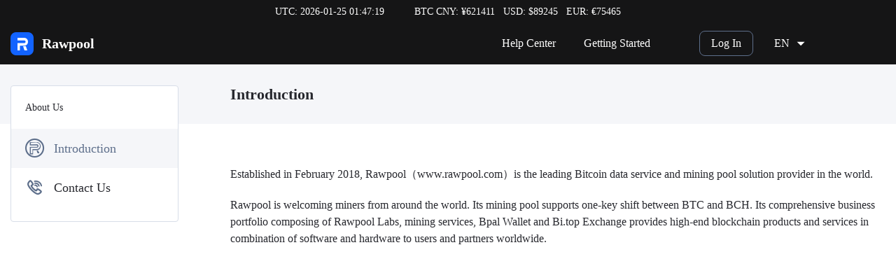

--- FILE ---
content_type: text/html
request_url: https://rawpool.com/about/rawpool
body_size: 383
content:
<!DOCTYPE html><html><head><meta charset=utf-8><meta name=viewport content="width=device-width,initial-scale=1"><script src=https://rawpool-resource.oss-cn-hongkong.aliyuncs.com/common/vue.min.js></script><script src=https://rawpool-resource.oss-cn-hongkong.aliyuncs.com/common/vue-i18n.min.js></script><script src=https://rawpool-resource.oss-cn-hongkong.aliyuncs.com/common/echarts.common.min.js></script><link rel="shortcut icon" type=image/x-icon href=https://rawpool-resource.oss-cn-hongkong.aliyuncs.com/img/rawpool.ico><link href=/static/home/css/app.c5acc25857145a58a67c4802e91a1d46.css rel=stylesheet></head><body ontouchstart=""><div id=app></div><script>window.onload = function () {
      var loadTime = window.performance.timing.domContentLoadedEventEnd-window.performance.timing.navigationStart;
      }</script><script type=text/javascript src=/static/home/js/manifest.824b55714f5ced10d637.js></script><script type=text/javascript src=/static/home/js/vendor.55338761f92c1be8ad31.js></script><script type=text/javascript src=/static/home/js/app.f4b2f36d4e859c88dbfe.js></script></body></html>

--- FILE ---
content_type: text/css
request_url: https://rawpool.com/static/home/css/app.c5acc25857145a58a67c4802e91a1d46.css
body_size: 57819
content:
[data-v-6db4e816]::-webkit-scrollbar{width:3px;height:3px}[data-v-6db4e816]::-webkit-scrollbar-track{background:#ccc!important}[data-v-6db4e816]::-webkit-scrollbar-thumb{background-color:#666!important}.content-title[data-v-6db4e816]{font-family:PingFangSC-Semibold;font-size:14px;font-weight:400;font-stretch:normal;letter-spacing:0;color:#27282e}.normalFont[data-v-6db4e816]{font-family:PingFangSC-Regular;font-size:16px;font-weight:400;letter-spacing:0;color:#27282e}.boldFont[data-v-6db4e816]{font-family:PingFangSC-Semibold;font-size:14px;letter-spacing:0;color:#27282e}.blue-button[data-v-6db4e816]{display:inline-block;background:#003a9b;border-radius:20px;border:none;font-size:16px;font-family:PingFangSC-Semibold;font-weight:600;color:#fff;padding:9px 25px;cursor:pointer}.blue-button[data-v-6db4e816]:hover{background:#002f7d}.red-button[data-v-6db4e816]{display:inline-block;background:#003a9b;border-radius:20px;border:none;font-size:16px;font-family:PingFangSC-Semibold;font-weight:600;color:#fff;padding:9px 25px;cursor:pointer;background:#ff143b}.red-button[data-v-6db4e816]:hover{background:#ea2a4a}.cancel-button[data-v-6db4e816]{font-family:PingFangSC-Regular;font-size:16px;font-weight:400;font-stretch:normal;letter-spacing:0;color:#003a9b;cursor:pointer}.delete-button[data-v-6db4e816]{background:#003a9b;border-radius:20px;border:none;font-size:16px;font-family:PingFangSC-Semibold;font-weight:600;color:#fff;padding:9px 25px;cursor:pointer;background:#fff;color:#ff143b;border:1px solid #ff143b}@media (max-width:767px){.cancel-button[data-v-6db4e816]{font-size:.36rem}.boldFont[data-v-6db4e816],.normalFont[data-v-6db4e816]{font-size:.2925rem}}.ml-10[data-v-6db4e816]{margin-left:10px}.ml-20[data-v-6db4e816]{margin-left:20px}.mr-20[data-v-6db4e816]{margin-right:20px}.mb-20[data-v-6db4e816]{margin-bottom:20px}.mb-40[data-v-6db4e816]{margin-bottom:40px}.mt-10[data-v-6db4e816]{margin-top:10px}.mt-20[data-v-6db4e816]{margin-top:20px}.mt-30[data-v-6db4e816]{margin-top:30px}.mt-40[data-v-6db4e816]{margin-top:40px}.f14[data-v-6db4e816]{font-size:14px}.pl-10[data-v-6db4e816]{padding-left:10px}.van-password-input__security li[data-v-6db4e816]{height:36px;-ms-flex:0 0 36px;flex:0 0 36px}[class*=van-hairline][data-v-6db4e816]:after{border-color:#fff}.ivu-checkbox-checked .ivu-checkbox-inner[data-v-6db4e816]{border-color:#bac2ce;background-color:#fff}.ivu-checkbox-checked .ivu-checkbox-inner[data-v-6db4e816]:after,.ivu-checkbox-checked:hover .ivu-checkbox-inner[data-v-6db4e816]{border-color:#5e6f8b}.el-select-dropdown__item.selected[data-v-6db4e816]{color:#2463ff}.el-select .el-input.is-focus .el-input__inner[data-v-6db4e816]{border-color:#2463ff}.el-date-table td.end-date span[data-v-6db4e816],.el-date-table td.start-date span[data-v-6db4e816]{background-color:#2463ff}.el-range-editor.is-active[data-v-6db4e816],.el-range-editor.is-active[data-v-6db4e816]:hover{border-color:#2463ff}.el-picker-panel__footer .el-button[data-v-6db4e816]{height:auto}.el-checkbox__input.is-checked .el-checkbox__inner[data-v-6db4e816],.el-checkbox__input.is-indeterminate .el-checkbox__inner[data-v-6db4e816]{background-color:#2463ff;border-color:#2463ff}body[data-v-6db4e816],html[data-v-6db4e816]{height:100%}blockquote[data-v-6db4e816],body[data-v-6db4e816],button[data-v-6db4e816],dd[data-v-6db4e816],dl[data-v-6db4e816],dt[data-v-6db4e816],fieldset[data-v-6db4e816],form[data-v-6db4e816],h1[data-v-6db4e816],h2[data-v-6db4e816],h3[data-v-6db4e816],h4[data-v-6db4e816],h5[data-v-6db4e816],h6[data-v-6db4e816],hr[data-v-6db4e816],input[data-v-6db4e816],legend[data-v-6db4e816],ol[data-v-6db4e816],p[data-v-6db4e816],pre[data-v-6db4e816],td[data-v-6db4e816],textarea[data-v-6db4e816],th[data-v-6db4e816]{margin:0;padding:0}h1[data-v-6db4e816],h2[data-v-6db4e816],h3[data-v-6db4e816],h4[data-v-6db4e816],h5[data-v-6db4e816],h6[data-v-6db4e816]{font-size:100%}address[data-v-6db4e816],cite[data-v-6db4e816],dfn[data-v-6db4e816],em[data-v-6db4e816],var[data-v-6db4e816]{font-style:normal}code[data-v-6db4e816],kbd[data-v-6db4e816],pre[data-v-6db4e816],samp[data-v-6db4e816]{font-family:couriernew,courier,monospace}small[data-v-6db4e816]{font-size:12px}ol[data-v-6db4e816],ul[data-v-6db4e816]{list-style:none}a[data-v-6db4e816]{text-decoration:none}sup[data-v-6db4e816]{vertical-align:text-top}sub[data-v-6db4e816]{vertical-align:text-bottom}.container-fluid[data-v-6db4e816]:after,.container[data-v-6db4e816]:after,.row[data-v-6db4e816]:after{display:table;content:"";clear:both}@media (min-width:769px) and (max-width:991px){.nav-dropdown.ivu-dropdown .ivu-dropdown-rel .dropdown[data-v-6db4e816]{display:inline-block}.nav-dropdown.ivu-dropdown .ivu-dropdown-rel .dropdown>.iconfont[data-v-6db4e816]{font-size:.315rem}}@media (max-width:768px){.nav-dropdown.ivu-dropdown .ivu-dropdown-rel .dropdown[data-v-6db4e816]{display:inline-block}.nav-dropdown.ivu-dropdown .ivu-dropdown-rel .dropdown>.iconfont[data-v-6db4e816]{font-size:.675rem}}.el-message-box[data-v-6db4e816]{width:347px!important;height:256px;background:#fff;border:2px solid #1361ff;box-sizing:border-box;box-shadow:10px 33px 33px -17px rgba(33,43,56,.144203);border-radius:12px}.el-message-box__message[data-v-6db4e816]{font-family:Helvetica;font-style:normal;font-weight:400;font-size:13px;line-height:13px;color:#000}.el-message-box__message a[data-v-6db4e816]{color:#1263ff}.el-message-box__header[data-v-6db4e816]{border-bottom:1px solid #c0c2ca;margin-left:9px;margin-right:9px}.el-input__inner[data-v-6db4e816]{box-sizing:border-box;border-radius:12px}.el-message-box__btns[data-v-6db4e816]{text-align:center}.ivu-input[data-v-6db4e816]:focus{border-color:#dcdee2;box-shadow:none}.ivu-input[data-v-6db4e816]:hover{border-color:#dcdee2}.ivu-input-small[data-v-6db4e816]{border-radius:6px}.el-button[data-v-6db4e816]{height:42px;background:#1263ff;border:1px solid #1362fe;color:#fff;box-sizing:border-box;border-radius:12px}.el-button--text[data-v-6db4e816]{color:#1263ff;border:none;background:none}.el-button[data-v-6db4e816]:focus,.el-button[data-v-6db4e816]:hover{background:#1263ff;border:1px solid #1362fe;color:#fff}.el-button--primary[data-v-6db4e816]:focus,.el-button--primary[data-v-6db4e816]:hover{background:#1263ff;border:1px solid #1362fe}.el-input.is-active .el-input__inner[data-v-6db4e816],.el-input__inner[data-v-6db4e816]:focus{border-color:#dcdfe6}.meark_input input[data-v-6db4e816]{text-align:center;width:100%}.ivu-dropdown-menu[data-v-6db4e816]{border-radius:4px}.ivu-select-dropdown[data-v-6db4e816]{padding:6px 0}.setting .ivu-select-dropdown[data-v-6db4e816]{background:#f5f6f9}.account-info .ivu-select-dropdown[data-v-6db4e816]{width:159px;background:#f5f6f9;border-radius:4px;border:1px solid #bac2ce}.account-info .ivu-select-dropdown .ivu-dropdown-item[data-v-6db4e816]{font-size:15px!important;font-family:PingFangSC-Regular;font-weight:400;color:#243147}.account-info .ivu-select-dropdown .ivu-dropdown-item[data-v-6db4e816] :hover{background:none}.account-info .ivu-select-dropdown .ivu-dropdown-item .content[data-v-6db4e816]{font-size:13px;font-family:PingFangSC-Regular;font-weight:400;color:#5e6f8b}.account-info .ivu-select-dropdown .ivu-dropdown-item a[data-v-6db4e816]{color:#243147}.swiper-pagination[data-v-6db4e816]{bottom:10px;width:100%}.swiper-pagination span[data-v-6db4e816]{display:inline-block}.swiper-pagination span.swiper-pagination-bullet-active[data-v-6db4e816]{background:#fff!important}.swiper-pagination span.acitvity[data-v-6db4e816]:focus,.swiper-pagination span[data-v-6db4e816]:focus{outline:none}.swiper-pagination-bullet-new[data-v-6db4e816]{width:10px;height:10px;margin-right:10px;display:inline-block;border-radius:50%;border:0;background:rgba(0,0,0,.3);cursor:pointer}@media (max-width:992px){.swiper-container .swiper-pagination[data-v-6db4e816]{bottom:0!important}.swiper-pagination-bullet-new[data-v-6db4e816]{margin-right:.09rem;border:0}}.ivu-steps-item.ivu-steps-status-finish .ivu-steps-tail>i[data-v-6db4e816]:after{background:#003a9b}.ivu-steps-item.ivu-steps-status-finish .ivu-steps-head-inner>.ivu-steps-icon[data-v-6db4e816],.ivu-steps-item.ivu-steps-status-finish .ivu-steps-head-inner span[data-v-6db4e816]{color:#003a9b}.ivu-steps .ivu-steps-tail>i[data-v-6db4e816]{height:2px}.ivu-steps-item.ivu-steps-custom.ivu-steps-status-process .ivu-steps-head-inner>.ivu-steps-icon[data-v-6db4e816]{color:#003a9b}.van-password-input__security[data-v-6db4e816]{width:auto;height:36px;-ms-flex-pack:justify;justify-content:space-between;display:-ms-flexbox;display:flex}.van-password-input__security li[data-v-6db4e816]{width:36px;height:36px!important;box-sizing:border-box;-ms-flex:0 0 36px!important;flex:0 0 36px!important;border-radius:4px;border:1px solid #bac2ce;display:-ms-flexbox;display:flex;-ms-flex-align:center;align-items:center;-ms-flex-pack:center;justify-content:center}[class*=van-hairline][data-v-6db4e816]:after{border-color:#fff!important}.el-table thead[data-v-6db4e816]{color:#5e6f8b;font-family:PingFangSC-Semibold;font-weight:600}.el-table[data-v-6db4e816]:before{height:0}@media (max-width:767px){.ivu-steps .ivu-steps-head[data-v-6db4e816]{background:#f6f6f6}.el-table thead[data-v-6db4e816]{font-size:12px}.el-table[data-v-6db4e816],.el-table__body-wrapper[data-v-6db4e816]{overflow:visible}}#app[data-v-6db4e816]{height:100%;position:relative}.uc[data-v-6db4e816]{width:100%;height:100%;min-height:90%;display:-ms-flexbox;display:flex;-ms-flex-direction:row;flex-direction:row;-ms-flex-pack:start;justify-content:flex-start}.loginBox[data-v-6db4e816]{height:100%}.mobBox[data-v-6db4e816]{height:100%;display:-ms-flexbox;display:flex}.viewbox[data-v-6db4e816]{-ms-flex:1 1 auto;flex:1 1 auto;float:right;width:calc(100% - 236px);background-color:#fff}.watchBox[data-v-6db4e816]{height:100%;background:#fff;-ms-flex:1;flex:1}.nav[data-v-6db4e816]{display:none;width:230px;background:#fff;box-shadow:0 19px 40px -12px rgba(186,220,255,.17);margin-right:6px}.nav.block[data-v-6db4e816]{display:block}.watchNavBox[data-v-6db4e816]{float:left;height:100%}.hidden_box[data-v-6db4e816]{width:230px}@media (min-width:992px) and (max-width:1199px){.nav[data-v-6db4e816]{width:85px}}@media (min-width:768px) and (max-width:991px){.nav[data-v-6db4e816]{width:85px}}@media (max-width:1199px){.hidden_box[data-v-6db4e816]{width:85px}}@media (max-width:767px){.nav[data-v-6db4e816]{width:60%;position:absolute;background:#fff;height:100%;z-index:3000;box-sizing:content-box}.viewbox[data-v-6db4e816]{width:100%}.mobBox[data-v-6db4e816]{height:auto!important}.hidden_box[data-v-6db4e816]{width:1px}}[data-v-188bc8be]::-webkit-scrollbar{width:3px;height:3px}[data-v-188bc8be]::-webkit-scrollbar-track{background:#ccc!important}[data-v-188bc8be]::-webkit-scrollbar-thumb{background-color:#666!important}.content-title[data-v-188bc8be]{font-family:PingFangSC-Semibold;font-size:14px;font-weight:400;font-stretch:normal;letter-spacing:0;color:#27282e}.normalFont[data-v-188bc8be]{font-family:PingFangSC-Regular;font-size:16px;font-weight:400;letter-spacing:0;color:#27282e}.boldFont[data-v-188bc8be]{font-family:PingFangSC-Semibold;font-size:14px;letter-spacing:0;color:#27282e}.blue-button[data-v-188bc8be]{display:inline-block;background:#003a9b;border-radius:20px;border:none;font-size:16px;font-family:PingFangSC-Semibold;font-weight:600;color:#fff;padding:9px 25px;cursor:pointer}.blue-button[data-v-188bc8be]:hover{background:#002f7d}.red-button[data-v-188bc8be]{display:inline-block;background:#003a9b;border-radius:20px;border:none;font-size:16px;font-family:PingFangSC-Semibold;font-weight:600;color:#fff;padding:9px 25px;cursor:pointer;background:#ff143b}.red-button[data-v-188bc8be]:hover{background:#ea2a4a}.cancel-button[data-v-188bc8be]{font-family:PingFangSC-Regular;font-size:16px;font-weight:400;font-stretch:normal;letter-spacing:0;color:#003a9b;cursor:pointer}.delete-button[data-v-188bc8be]{background:#003a9b;border-radius:20px;border:none;font-size:16px;font-family:PingFangSC-Semibold;font-weight:600;color:#fff;padding:9px 25px;cursor:pointer;background:#fff;color:#ff143b;border:1px solid #ff143b}@media (max-width:767px){.cancel-button[data-v-188bc8be]{font-size:.36rem}.boldFont[data-v-188bc8be],.normalFont[data-v-188bc8be]{font-size:.2925rem}}.ml-10[data-v-188bc8be]{margin-left:10px}.ml-20[data-v-188bc8be]{margin-left:20px}.mr-20[data-v-188bc8be]{margin-right:20px}.mb-20[data-v-188bc8be]{margin-bottom:20px}.mb-40[data-v-188bc8be]{margin-bottom:40px}.mt-10[data-v-188bc8be]{margin-top:10px}.mt-20[data-v-188bc8be]{margin-top:20px}.mt-30[data-v-188bc8be]{margin-top:30px}.mt-40[data-v-188bc8be]{margin-top:40px}.f14[data-v-188bc8be]{font-size:14px}.pl-10[data-v-188bc8be]{padding-left:10px}.van-password-input__security li[data-v-188bc8be]{height:36px;-ms-flex:0 0 36px;flex:0 0 36px}[class*=van-hairline][data-v-188bc8be]:after{border-color:#fff}.ivu-checkbox-checked .ivu-checkbox-inner[data-v-188bc8be]{border-color:#bac2ce;background-color:#fff}.ivu-checkbox-checked .ivu-checkbox-inner[data-v-188bc8be]:after,.ivu-checkbox-checked:hover .ivu-checkbox-inner[data-v-188bc8be]{border-color:#5e6f8b}.el-select-dropdown__item.selected[data-v-188bc8be]{color:#2463ff}.el-select .el-input.is-focus .el-input__inner[data-v-188bc8be]{border-color:#2463ff}.el-date-table td.end-date span[data-v-188bc8be],.el-date-table td.start-date span[data-v-188bc8be]{background-color:#2463ff}.el-range-editor.is-active[data-v-188bc8be],.el-range-editor.is-active[data-v-188bc8be]:hover{border-color:#2463ff}.el-picker-panel__footer .el-button[data-v-188bc8be]{height:auto}.el-checkbox__input.is-checked .el-checkbox__inner[data-v-188bc8be],.el-checkbox__input.is-indeterminate .el-checkbox__inner[data-v-188bc8be]{background-color:#2463ff;border-color:#2463ff}body[data-v-188bc8be],html[data-v-188bc8be]{height:100%}blockquote[data-v-188bc8be],body[data-v-188bc8be],button[data-v-188bc8be],dd[data-v-188bc8be],dl[data-v-188bc8be],dt[data-v-188bc8be],fieldset[data-v-188bc8be],form[data-v-188bc8be],h1[data-v-188bc8be],h2[data-v-188bc8be],h3[data-v-188bc8be],h4[data-v-188bc8be],h5[data-v-188bc8be],h6[data-v-188bc8be],hr[data-v-188bc8be],input[data-v-188bc8be],legend[data-v-188bc8be],ol[data-v-188bc8be],p[data-v-188bc8be],pre[data-v-188bc8be],td[data-v-188bc8be],textarea[data-v-188bc8be],th[data-v-188bc8be]{margin:0;padding:0}h1[data-v-188bc8be],h2[data-v-188bc8be],h3[data-v-188bc8be],h4[data-v-188bc8be],h5[data-v-188bc8be],h6[data-v-188bc8be]{font-size:100%}address[data-v-188bc8be],cite[data-v-188bc8be],dfn[data-v-188bc8be],em[data-v-188bc8be],var[data-v-188bc8be]{font-style:normal}code[data-v-188bc8be],kbd[data-v-188bc8be],pre[data-v-188bc8be],samp[data-v-188bc8be]{font-family:couriernew,courier,monospace}small[data-v-188bc8be]{font-size:12px}ol[data-v-188bc8be],ul[data-v-188bc8be]{list-style:none}a[data-v-188bc8be]{text-decoration:none}sup[data-v-188bc8be]{vertical-align:text-top}sub[data-v-188bc8be]{vertical-align:text-bottom}.container-fluid[data-v-188bc8be]:after,.container[data-v-188bc8be]:after,.row[data-v-188bc8be]:after{display:table;content:"";clear:both}@media (min-width:769px) and (max-width:991px){.nav-dropdown.ivu-dropdown .ivu-dropdown-rel .dropdown[data-v-188bc8be]{display:inline-block}.nav-dropdown.ivu-dropdown .ivu-dropdown-rel .dropdown>.iconfont[data-v-188bc8be]{font-size:.315rem}}@media (max-width:768px){.nav-dropdown.ivu-dropdown .ivu-dropdown-rel .dropdown[data-v-188bc8be]{display:inline-block}.nav-dropdown.ivu-dropdown .ivu-dropdown-rel .dropdown>.iconfont[data-v-188bc8be]{font-size:.675rem}}.el-message-box[data-v-188bc8be]{width:347px!important;height:256px;background:#fff;border:2px solid #1361ff;box-sizing:border-box;box-shadow:10px 33px 33px -17px rgba(33,43,56,.144203);border-radius:12px}.el-message-box__message[data-v-188bc8be]{font-family:Helvetica;font-style:normal;font-weight:400;font-size:13px;line-height:13px;color:#000}.el-message-box__message a[data-v-188bc8be]{color:#1263ff}.el-message-box__header[data-v-188bc8be]{border-bottom:1px solid #c0c2ca;margin-left:9px;margin-right:9px}.el-input__inner[data-v-188bc8be]{box-sizing:border-box;border-radius:12px}.el-message-box__btns[data-v-188bc8be]{text-align:center}.ivu-input[data-v-188bc8be]:focus{border-color:#dcdee2;box-shadow:none}.ivu-input[data-v-188bc8be]:hover{border-color:#dcdee2}.ivu-input-small[data-v-188bc8be]{border-radius:6px}.el-button[data-v-188bc8be]{height:42px;background:#1263ff;border:1px solid #1362fe;color:#fff;box-sizing:border-box;border-radius:12px}.el-button--text[data-v-188bc8be]{color:#1263ff;border:none;background:none}.el-button[data-v-188bc8be]:focus,.el-button[data-v-188bc8be]:hover{background:#1263ff;border:1px solid #1362fe;color:#fff}.el-button--primary[data-v-188bc8be]:focus,.el-button--primary[data-v-188bc8be]:hover{background:#1263ff;border:1px solid #1362fe}.el-input.is-active .el-input__inner[data-v-188bc8be],.el-input__inner[data-v-188bc8be]:focus{border-color:#dcdfe6}.meark_input input[data-v-188bc8be]{text-align:center;width:100%}.ivu-dropdown-menu[data-v-188bc8be]{border-radius:4px}.ivu-select-dropdown[data-v-188bc8be]{padding:6px 0}.setting .ivu-select-dropdown[data-v-188bc8be]{background:#f5f6f9}.account-info .ivu-select-dropdown[data-v-188bc8be]{width:159px;background:#f5f6f9;border-radius:4px;border:1px solid #bac2ce}.account-info .ivu-select-dropdown .ivu-dropdown-item[data-v-188bc8be]{font-size:15px!important;font-family:PingFangSC-Regular;font-weight:400;color:#243147}.account-info .ivu-select-dropdown .ivu-dropdown-item[data-v-188bc8be] :hover{background:none}.account-info .ivu-select-dropdown .ivu-dropdown-item .content[data-v-188bc8be]{font-size:13px;font-family:PingFangSC-Regular;font-weight:400;color:#5e6f8b}.account-info .ivu-select-dropdown .ivu-dropdown-item a[data-v-188bc8be]{color:#243147}.swiper-pagination[data-v-188bc8be]{bottom:10px;width:100%}.swiper-pagination span[data-v-188bc8be]{display:inline-block}.swiper-pagination span.swiper-pagination-bullet-active[data-v-188bc8be]{background:#fff!important}.swiper-pagination span.acitvity[data-v-188bc8be]:focus,.swiper-pagination span[data-v-188bc8be]:focus{outline:none}.swiper-pagination-bullet-new[data-v-188bc8be]{width:10px;height:10px;margin-right:10px;display:inline-block;border-radius:50%;border:0;background:rgba(0,0,0,.3);cursor:pointer}@media (max-width:992px){.swiper-container .swiper-pagination[data-v-188bc8be]{bottom:0!important}.swiper-pagination-bullet-new[data-v-188bc8be]{margin-right:.09rem;border:0}}.ivu-steps-item.ivu-steps-status-finish .ivu-steps-tail>i[data-v-188bc8be]:after{background:#003a9b}.ivu-steps-item.ivu-steps-status-finish .ivu-steps-head-inner>.ivu-steps-icon[data-v-188bc8be],.ivu-steps-item.ivu-steps-status-finish .ivu-steps-head-inner span[data-v-188bc8be]{color:#003a9b}.ivu-steps .ivu-steps-tail>i[data-v-188bc8be]{height:2px}.ivu-steps-item.ivu-steps-custom.ivu-steps-status-process .ivu-steps-head-inner>.ivu-steps-icon[data-v-188bc8be]{color:#003a9b}.van-password-input__security[data-v-188bc8be]{width:auto;height:36px;-ms-flex-pack:justify;justify-content:space-between;display:-ms-flexbox;display:flex}.van-password-input__security li[data-v-188bc8be]{width:36px;height:36px!important;box-sizing:border-box;-ms-flex:0 0 36px!important;flex:0 0 36px!important;border-radius:4px;border:1px solid #bac2ce;display:-ms-flexbox;display:flex;-ms-flex-align:center;align-items:center;-ms-flex-pack:center;justify-content:center}[class*=van-hairline][data-v-188bc8be]:after{border-color:#fff!important}.el-table thead[data-v-188bc8be]{color:#5e6f8b;font-family:PingFangSC-Semibold;font-weight:600}.el-table[data-v-188bc8be]:before{height:0}@media (max-width:767px){.ivu-steps .ivu-steps-head[data-v-188bc8be]{background:#f6f6f6}.el-table thead[data-v-188bc8be]{font-size:12px}.el-table[data-v-188bc8be],.el-table__body-wrapper[data-v-188bc8be]{overflow:visible}}.iconOnes[data-v-188bc8be]{margin-top:5px;padding-left:18px;cursor:pointer}.nav-box[data-v-188bc8be]{background:#fff;height:100vh;box-shadow:0 19px 40px -12px rgba(186,220,255,.18);border-right:1px solid #f1eaea}.nav-title[data-v-188bc8be]{font-family:PingFangSC-Semibold;font-size:13px;letter-spacing:0;color:#5e6f8b;height:50px;padding-left:25px;line-height:50px}.headerLeft[data-v-188bc8be]{display:-ms-flexbox;display:flex;-ms-flex-align:center;align-items:center;-ms-flex-pack:center;justify-content:center;font-size:20px;font-family:Futura-Bold,Futura;font-weight:700;color:#27282e;margin-top:19px;margin-bottom:85px}.headerLeft .logoImg[data-v-188bc8be]{width:31px}.headerLeft .imgR[data-v-188bc8be]{width:18px}.headerLeft .logoTexts[data-v-188bc8be]{margin-left:12px}.navBox[data-v-188bc8be]{height:50%}.showBtn[data-v-188bc8be]{display:-ms-flexbox;display:flex;-ms-flex-pack:center;justify-content:center;position:absolute;bottom:12px;border-top:1px solid #f1eaea;width:100%;padding-top:13px}.logoBoxTow[data-v-188bc8be],.navBoxTow[data-v-188bc8be]{display:none}.iconClass[data-v-188bc8be]{color:#c7ccd5;font-size:30px}.iconOne[data-v-188bc8be],.iconTow[data-v-188bc8be]{display:block;width:26px;height:26px;line-height:26px;text-align:center;font-weight:700;border-radius:6px;border:1px solid #c0c2ca;font-size:14px;cursor:pointer}.nav-item[data-v-188bc8be]{width:200px;height:38px;box-sizing:border-box;cursor:pointer;-webkit-user-select:none;-ms-user-select:none;user-select:none;font-family:PingFangSC-Semibold;font-size:16px;letter-spacing:0;color:#27282e;padding-left:19px;margin-bottom:30px}.nav-item .nav-content[data-v-188bc8be]{width:100%;height:38px;border-left:4px solid #fff;display:-ms-flexbox;display:flex;-ms-flex-align:center;align-items:center;padding-left:14px}.nav-item .nav-content .nav-icon[data-v-188bc8be]{font-size:26px}.nav-item .nav-content .iconImg[data-v-188bc8be]{display:inline-block;width:18px}.nav-item .nav-content .nav-item-title[data-v-188bc8be]{display:inline-block;width:90%;white-space:nowrap;overflow:hidden;text-overflow:ellipsis;margin-left:15px}.nav-item .activity[data-v-188bc8be]{color:#fff;background:#1263ff;border-radius:9px}.nav-items[data-v-188bc8be]{height:38px;box-sizing:border-box;cursor:pointer;-webkit-user-select:none;-ms-user-select:none;user-select:none;font-family:PingFangSC-Semibold;font-size:16px;letter-spacing:0;margin-bottom:30px;display:-ms-flexbox;display:flex;-ms-flex-pack:center;justify-content:center}.nav-items .nav-contents[data-v-188bc8be]{width:100%;display:-ms-flexbox;display:flex;-ms-flex-align:center;align-items:center}.nav-items .nav-contents .nav-icons[data-v-188bc8be]{font-size:26px}.nav-items .nav-contents .iconImg[data-v-188bc8be]{display:inline-block;width:30px;height:30px}.nav-items .nav-contents .nav-item-titles[data-v-188bc8be]{margin-left:15px}.nav-children-box[data-v-188bc8be]{padding:14px 0 14px 32px;display:none}.nav-children-box .triangle[data-v-188bc8be]{position:absolute;transform:translate(-20px,5px)}.children-activity[data-v-188bc8be]{display:block}.nav-children-item[data-v-188bc8be]{font-size:14px;font-family:PingFangSC-Regular;font-weight:400;color:#5e6f8b;display:-ms-flexbox;display:flex;padding:7px 0;-ms-flex-align:center;align-items:center}.nav-children-item.sub-activity[data-v-188bc8be]{font-weight:600;color:#243147}.nav-children-item.sub-activity .triangle[data-v-188bc8be]{display:inline-block;width:0;height:0;border-style:solid;border-width:5px 0 5px 8.7px;border-color:transparent transparent transparent #27282e}.nav-sub-title[data-v-188bc8be]{display:inline-block;min-width:80px;text-align:left;width:100%;white-space:nowrap;overflow:hidden;text-overflow:ellipsis}@media (min-width:768px) and (max-width:1199px){.logoBoxOne[data-v-188bc8be]{display:none!important}.logoBoxTow[data-v-188bc8be]{display:block!important}.navBoxOne[data-v-188bc8be]{display:none!important}.navBoxTow[data-v-188bc8be]{display:block!important}.iconOne[data-v-188bc8be],.iconTow[data-v-188bc8be],.showBtn[data-v-188bc8be]{display:none!important}.nav[data-v-188bc8be]{width:85px!important}.children-item-title[data-v-188bc8be]{display:none;position:absolute;top:0;left:60px;padding:15px 17px;width:100%;box-sizing:border-box;background:#5e6f8b;color:#fff;min-width:152px;border:1px solid #bac2ce;border-radius:4px 4px 0 0;z-index:2000}.children-activity[data-v-188bc8be]{display:none}.nav-title[data-v-188bc8be]{padding:0;text-align:center}.nav-item:hover .children-activity[data-v-188bc8be],.nav-item:hover .children-item-title[data-v-188bc8be]{display:block}.nav-item[data-v-188bc8be]{width:60px;position:relative}.nav-item .nav-content[data-v-188bc8be]{padding:17px 0;-ms-flex-pack:center;justify-content:center}.nav-children-box[data-v-188bc8be]{position:absolute;top:54px;left:60px;border:1px solid #bac2ce;border-top:none;background:#fff;box-sizing:border-box;padding:14px 0 7px 30px;box-shadow:0 1px 4px 0 #d8dee8;border-radius:0 0 4px 4px;z-index:2000}.nav-children-item[data-v-188bc8be]{min-width:120px}}@media (max-width:767px){.nav-box[data-v-188bc8be]{position:fixed;top:70px;left:-100%;height:auto}}[data-v-43cedebe]::-webkit-scrollbar{width:3px;height:3px}[data-v-43cedebe]::-webkit-scrollbar-track{background:#ccc!important}[data-v-43cedebe]::-webkit-scrollbar-thumb{background-color:#666!important}.content-title[data-v-43cedebe]{font-family:PingFangSC-Semibold;font-size:14px;font-weight:400;font-stretch:normal;letter-spacing:0;color:#27282e}.normalFont[data-v-43cedebe]{font-family:PingFangSC-Regular;font-size:16px;font-weight:400;letter-spacing:0;color:#27282e}.boldFont[data-v-43cedebe]{font-family:PingFangSC-Semibold;font-size:14px;letter-spacing:0;color:#27282e}.blue-button[data-v-43cedebe]{display:inline-block;background:#003a9b;border-radius:20px;border:none;font-size:16px;font-family:PingFangSC-Semibold;font-weight:600;color:#fff;padding:9px 25px;cursor:pointer}.blue-button[data-v-43cedebe]:hover{background:#002f7d}.red-button[data-v-43cedebe]{display:inline-block;background:#003a9b;border-radius:20px;border:none;font-size:16px;font-family:PingFangSC-Semibold;font-weight:600;color:#fff;padding:9px 25px;cursor:pointer;background:#ff143b}.red-button[data-v-43cedebe]:hover{background:#ea2a4a}.cancel-button[data-v-43cedebe]{font-family:PingFangSC-Regular;font-size:16px;font-weight:400;font-stretch:normal;letter-spacing:0;color:#003a9b;cursor:pointer}.delete-button[data-v-43cedebe]{background:#003a9b;border-radius:20px;border:none;font-size:16px;font-family:PingFangSC-Semibold;font-weight:600;color:#fff;padding:9px 25px;cursor:pointer;background:#fff;color:#ff143b;border:1px solid #ff143b}@media (max-width:767px){.cancel-button[data-v-43cedebe]{font-size:.36rem}.boldFont[data-v-43cedebe],.normalFont[data-v-43cedebe]{font-size:.2925rem}}.ml-10[data-v-43cedebe]{margin-left:10px}.ml-20[data-v-43cedebe]{margin-left:20px}.mr-20[data-v-43cedebe]{margin-right:20px}.mb-20[data-v-43cedebe]{margin-bottom:20px}.mb-40[data-v-43cedebe]{margin-bottom:40px}.mt-10[data-v-43cedebe]{margin-top:10px}.mt-20[data-v-43cedebe]{margin-top:20px}.mt-30[data-v-43cedebe]{margin-top:30px}.mt-40[data-v-43cedebe]{margin-top:40px}.f14[data-v-43cedebe]{font-size:14px}.pl-10[data-v-43cedebe]{padding-left:10px}.van-password-input__security li[data-v-43cedebe]{height:36px;-ms-flex:0 0 36px;flex:0 0 36px}[class*=van-hairline][data-v-43cedebe]:after{border-color:#fff}.ivu-checkbox-checked .ivu-checkbox-inner[data-v-43cedebe]{border-color:#bac2ce;background-color:#fff}.ivu-checkbox-checked .ivu-checkbox-inner[data-v-43cedebe]:after,.ivu-checkbox-checked:hover .ivu-checkbox-inner[data-v-43cedebe]{border-color:#5e6f8b}.el-select-dropdown__item.selected[data-v-43cedebe]{color:#2463ff}.el-select .el-input.is-focus .el-input__inner[data-v-43cedebe]{border-color:#2463ff}.el-date-table td.end-date span[data-v-43cedebe],.el-date-table td.start-date span[data-v-43cedebe]{background-color:#2463ff}.el-range-editor.is-active[data-v-43cedebe],.el-range-editor.is-active[data-v-43cedebe]:hover{border-color:#2463ff}.el-picker-panel__footer .el-button[data-v-43cedebe]{height:auto}.el-checkbox__input.is-checked .el-checkbox__inner[data-v-43cedebe],.el-checkbox__input.is-indeterminate .el-checkbox__inner[data-v-43cedebe]{background-color:#2463ff;border-color:#2463ff}body[data-v-43cedebe],html[data-v-43cedebe]{height:100%}blockquote[data-v-43cedebe],body[data-v-43cedebe],button[data-v-43cedebe],dd[data-v-43cedebe],dl[data-v-43cedebe],dt[data-v-43cedebe],fieldset[data-v-43cedebe],form[data-v-43cedebe],h1[data-v-43cedebe],h2[data-v-43cedebe],h3[data-v-43cedebe],h4[data-v-43cedebe],h5[data-v-43cedebe],h6[data-v-43cedebe],hr[data-v-43cedebe],input[data-v-43cedebe],legend[data-v-43cedebe],ol[data-v-43cedebe],p[data-v-43cedebe],pre[data-v-43cedebe],td[data-v-43cedebe],textarea[data-v-43cedebe],th[data-v-43cedebe]{margin:0;padding:0}h1[data-v-43cedebe],h2[data-v-43cedebe],h3[data-v-43cedebe],h4[data-v-43cedebe],h5[data-v-43cedebe],h6[data-v-43cedebe]{font-size:100%}address[data-v-43cedebe],cite[data-v-43cedebe],dfn[data-v-43cedebe],em[data-v-43cedebe],var[data-v-43cedebe]{font-style:normal}code[data-v-43cedebe],kbd[data-v-43cedebe],pre[data-v-43cedebe],samp[data-v-43cedebe]{font-family:couriernew,courier,monospace}small[data-v-43cedebe]{font-size:12px}ol[data-v-43cedebe],ul[data-v-43cedebe]{list-style:none}a[data-v-43cedebe]{text-decoration:none}sup[data-v-43cedebe]{vertical-align:text-top}sub[data-v-43cedebe]{vertical-align:text-bottom}.container-fluid[data-v-43cedebe]:after,.container[data-v-43cedebe]:after,.row[data-v-43cedebe]:after{display:table;content:"";clear:both}@media (min-width:769px) and (max-width:991px){.nav-dropdown.ivu-dropdown .ivu-dropdown-rel .dropdown[data-v-43cedebe]{display:inline-block}.nav-dropdown.ivu-dropdown .ivu-dropdown-rel .dropdown>.iconfont[data-v-43cedebe]{font-size:.315rem}}@media (max-width:768px){.nav-dropdown.ivu-dropdown .ivu-dropdown-rel .dropdown[data-v-43cedebe]{display:inline-block}.nav-dropdown.ivu-dropdown .ivu-dropdown-rel .dropdown>.iconfont[data-v-43cedebe]{font-size:.675rem}}.el-message-box[data-v-43cedebe]{width:347px!important;height:256px;background:#fff;border:2px solid #1361ff;box-sizing:border-box;box-shadow:10px 33px 33px -17px rgba(33,43,56,.144203);border-radius:12px}.el-message-box__message[data-v-43cedebe]{font-family:Helvetica;font-style:normal;font-weight:400;font-size:13px;line-height:13px;color:#000}.el-message-box__message a[data-v-43cedebe]{color:#1263ff}.el-message-box__header[data-v-43cedebe]{border-bottom:1px solid #c0c2ca;margin-left:9px;margin-right:9px}.el-input__inner[data-v-43cedebe]{box-sizing:border-box;border-radius:12px}.el-message-box__btns[data-v-43cedebe]{text-align:center}.ivu-input[data-v-43cedebe]:focus{border-color:#dcdee2;box-shadow:none}.ivu-input[data-v-43cedebe]:hover{border-color:#dcdee2}.ivu-input-small[data-v-43cedebe]{border-radius:6px}.el-button[data-v-43cedebe]{height:42px;background:#1263ff;border:1px solid #1362fe;color:#fff;box-sizing:border-box;border-radius:12px}.el-button--text[data-v-43cedebe]{color:#1263ff;border:none;background:none}.el-button[data-v-43cedebe]:focus,.el-button[data-v-43cedebe]:hover{background:#1263ff;border:1px solid #1362fe;color:#fff}.el-button--primary[data-v-43cedebe]:focus,.el-button--primary[data-v-43cedebe]:hover{background:#1263ff;border:1px solid #1362fe}.el-input.is-active .el-input__inner[data-v-43cedebe],.el-input__inner[data-v-43cedebe]:focus{border-color:#dcdfe6}.meark_input input[data-v-43cedebe]{text-align:center;width:100%}.ivu-dropdown-menu[data-v-43cedebe]{border-radius:4px}.ivu-select-dropdown[data-v-43cedebe]{padding:6px 0}.setting .ivu-select-dropdown[data-v-43cedebe]{background:#f5f6f9}.account-info .ivu-select-dropdown[data-v-43cedebe]{width:159px;background:#f5f6f9;border-radius:4px;border:1px solid #bac2ce}.account-info .ivu-select-dropdown .ivu-dropdown-item[data-v-43cedebe]{font-size:15px!important;font-family:PingFangSC-Regular;font-weight:400;color:#243147}.account-info .ivu-select-dropdown .ivu-dropdown-item[data-v-43cedebe] :hover{background:none}.account-info .ivu-select-dropdown .ivu-dropdown-item .content[data-v-43cedebe]{font-size:13px;font-family:PingFangSC-Regular;font-weight:400;color:#5e6f8b}.account-info .ivu-select-dropdown .ivu-dropdown-item a[data-v-43cedebe]{color:#243147}.swiper-pagination[data-v-43cedebe]{bottom:10px;width:100%}.swiper-pagination span[data-v-43cedebe]{display:inline-block}.swiper-pagination span.swiper-pagination-bullet-active[data-v-43cedebe]{background:#fff!important}.swiper-pagination span.acitvity[data-v-43cedebe]:focus,.swiper-pagination span[data-v-43cedebe]:focus{outline:none}.swiper-pagination-bullet-new[data-v-43cedebe]{width:10px;height:10px;margin-right:10px;display:inline-block;border-radius:50%;border:0;background:rgba(0,0,0,.3);cursor:pointer}@media (max-width:992px){.swiper-container .swiper-pagination[data-v-43cedebe]{bottom:0!important}.swiper-pagination-bullet-new[data-v-43cedebe]{margin-right:.09rem;border:0}}.ivu-steps-item.ivu-steps-status-finish .ivu-steps-tail>i[data-v-43cedebe]:after{background:#003a9b}.ivu-steps-item.ivu-steps-status-finish .ivu-steps-head-inner>.ivu-steps-icon[data-v-43cedebe],.ivu-steps-item.ivu-steps-status-finish .ivu-steps-head-inner span[data-v-43cedebe]{color:#003a9b}.ivu-steps .ivu-steps-tail>i[data-v-43cedebe]{height:2px}.ivu-steps-item.ivu-steps-custom.ivu-steps-status-process .ivu-steps-head-inner>.ivu-steps-icon[data-v-43cedebe]{color:#003a9b}.van-password-input__security[data-v-43cedebe]{width:auto;height:36px;-ms-flex-pack:justify;justify-content:space-between;display:-ms-flexbox;display:flex}.van-password-input__security li[data-v-43cedebe]{width:36px;height:36px!important;box-sizing:border-box;-ms-flex:0 0 36px!important;flex:0 0 36px!important;border-radius:4px;border:1px solid #bac2ce;display:-ms-flexbox;display:flex;-ms-flex-align:center;align-items:center;-ms-flex-pack:center;justify-content:center}[class*=van-hairline][data-v-43cedebe]:after{border-color:#fff!important}.el-table thead[data-v-43cedebe]{color:#5e6f8b;font-family:PingFangSC-Semibold;font-weight:600}.el-table[data-v-43cedebe]:before{height:0}@media (max-width:767px){.ivu-steps .ivu-steps-head[data-v-43cedebe]{background:#f6f6f6}.el-table thead[data-v-43cedebe]{font-size:12px}.el-table[data-v-43cedebe],.el-table__body-wrapper[data-v-43cedebe]{overflow:visible}}.iconOnes[data-v-43cedebe]{margin-top:5px;padding-left:18px;cursor:pointer}.nav-box[data-v-43cedebe]{background:#fff;box-shadow:0 19px 40px -12px rgba(186,220,255,.18)}.nav-title[data-v-43cedebe]{font-family:PingFangSC-Semibold;font-size:13px;letter-spacing:0;color:#5e6f8b;height:50px;padding-left:25px;line-height:50px}.headerLeft[data-v-43cedebe]{display:-ms-flexbox;display:flex;-ms-flex-align:center;align-items:center;-ms-flex-pack:center;justify-content:center;font-size:20px;font-family:Futura-Bold,Futura;font-weight:700;color:#27282e;margin-top:19px;margin-bottom:85px}.headerLeft .logoImg[data-v-43cedebe]{width:31px}.headerLeft .imgR[data-v-43cedebe]{width:18px}.headerLeft .logoTexts[data-v-43cedebe]{margin-left:12px}.navBox[data-v-43cedebe]{height:50%}.showBtn[data-v-43cedebe]{display:-ms-flexbox;display:flex;-ms-flex-pack:center;justify-content:center}.logoBoxTow[data-v-43cedebe],.navBoxTow[data-v-43cedebe]{display:none}.iconClass[data-v-43cedebe]{color:#c7ccd5;font-size:30px}.iconOne[data-v-43cedebe],.iconTow[data-v-43cedebe]{display:block;width:26px;height:26px;line-height:26px;text-align:center;font-weight:700;border-radius:6px;border:1px solid #c0c2ca;font-size:14px;cursor:pointer}.nav-item[data-v-43cedebe]{width:200px;height:38px;box-sizing:border-box;cursor:pointer;-webkit-user-select:none;-ms-user-select:none;user-select:none;font-family:PingFangSC-Semibold;font-size:16px;letter-spacing:0;color:#27282e;padding-left:19px;margin-bottom:30px}.nav-item .nav-content[data-v-43cedebe]{width:100%;height:38px;border-left:4px solid #fff;display:-ms-flexbox;display:flex;-ms-flex-align:center;align-items:center;padding-left:14px}.nav-item .nav-content .nav-icon[data-v-43cedebe]{font-size:26px}.nav-item .nav-content .iconImg[data-v-43cedebe]{display:inline-block;width:18px}.nav-item .nav-content .nav-item-title[data-v-43cedebe]{display:inline-block;width:90%;white-space:nowrap;overflow:hidden;text-overflow:ellipsis;margin-left:15px}.nav-item .activity[data-v-43cedebe]{color:#fff;background:#1263ff;box-shadow:0 0 1px 0 rgba(37,42,74,.39);border-radius:9px}.nav-items[data-v-43cedebe]{height:38px;box-sizing:border-box;cursor:pointer;-webkit-user-select:none;-ms-user-select:none;user-select:none;font-family:PingFangSC-Semibold;font-size:16px;letter-spacing:0;margin-bottom:30px;display:-ms-flexbox;display:flex;-ms-flex-pack:center;justify-content:center}.nav-items .nav-contents[data-v-43cedebe]{width:100%;border-left:4px solid #fff;display:-ms-flexbox;display:flex;-ms-flex-align:center;align-items:center}.nav-items .nav-contents .nav-icons[data-v-43cedebe]{font-size:26px}.nav-items .nav-contents .iconImg[data-v-43cedebe]{display:inline-block;width:30px;height:30px}.nav-items .nav-contents .nav-item-titles[data-v-43cedebe]{margin-left:15px}.nav-items .activitys i[data-v-43cedebe]{color:#1263ff!important}.nav-children-box[data-v-43cedebe]{padding:14px 50px 14px 70px;display:none}.nav-children-box .triangle[data-v-43cedebe]{position:absolute;transform:translate(-20px,5px)}.children-activity[data-v-43cedebe]{display:block}.nav-children-item[data-v-43cedebe]{font-size:14px;font-family:PingFangSC-Regular;font-weight:400;color:#5e6f8b;display:-ms-flexbox;display:flex;padding:7px 0;-ms-flex-align:center;align-items:center}.nav-children-item.sub-activity[data-v-43cedebe]{font-weight:600;color:#243147}.nav-children-item.sub-activity .triangle[data-v-43cedebe]{display:inline-block;width:0;height:0;border-style:solid;border-width:5px 0 5px 8.7px;border-color:transparent transparent transparent #27282e}.nav-sub-title[data-v-43cedebe]{display:inline-block;min-width:80px;text-align:left}@media (min-width:768px) and (max-width:1199px){.logoBoxOne[data-v-43cedebe]{display:none!important}.logoBoxTow[data-v-43cedebe]{display:block!important}.navBoxOne[data-v-43cedebe]{display:none!important}.navBoxTow[data-v-43cedebe]{display:block!important}.iconOne[data-v-43cedebe],.iconTow[data-v-43cedebe]{display:none!important}.nav[data-v-43cedebe]{width:85px!important}.children-item-title[data-v-43cedebe]{display:none;position:absolute;top:0;left:60px;padding:15px 17px;width:100%;box-sizing:border-box;background:#5e6f8b;color:#fff;min-width:152px;border:1px solid #bac2ce;border-radius:4px 4px 0 0;z-index:2000}.children-activity[data-v-43cedebe]{display:none}.nav-title[data-v-43cedebe]{padding:0;text-align:center}.nav-item:hover .children-activity[data-v-43cedebe],.nav-item:hover .children-item-title[data-v-43cedebe]{display:block}.nav-item[data-v-43cedebe]{width:60px;position:relative}.nav-item .nav-content[data-v-43cedebe]{padding:17px 0;-ms-flex-pack:center;justify-content:center}.nav-children-box[data-v-43cedebe]{position:absolute;top:54px;left:60px;border:1px solid #bac2ce;border-top:none;background:#fff;box-sizing:border-box;padding:14px 0 7px 30px;box-shadow:0 1px 4px 0 #d8dee8;border-radius:0 0 4px 4px;z-index:2000}.nav-children-item[data-v-43cedebe]{min-width:120px}}@media (max-width:767px){.nav-box[data-v-43cedebe]{position:fixed;top:70px;left:-100%}}[data-v-91b229d4]::-webkit-scrollbar{width:3px;height:3px}[data-v-91b229d4]::-webkit-scrollbar-track{background:#ccc!important}[data-v-91b229d4]::-webkit-scrollbar-thumb{background-color:#666!important}.content-title[data-v-91b229d4]{font-family:PingFangSC-Semibold;font-size:14px;font-weight:400;font-stretch:normal;letter-spacing:0;color:#27282e}.normalFont[data-v-91b229d4]{font-family:PingFangSC-Regular;font-size:16px;font-weight:400;letter-spacing:0;color:#27282e}.boldFont[data-v-91b229d4]{font-family:PingFangSC-Semibold;font-size:14px;letter-spacing:0;color:#27282e}.blue-button[data-v-91b229d4]{display:inline-block;background:#003a9b;border-radius:20px;border:none;font-size:16px;font-family:PingFangSC-Semibold;font-weight:600;color:#fff;padding:9px 25px;cursor:pointer}.blue-button[data-v-91b229d4]:hover{background:#002f7d}.red-button[data-v-91b229d4]{display:inline-block;background:#003a9b;border-radius:20px;border:none;font-size:16px;font-family:PingFangSC-Semibold;font-weight:600;color:#fff;padding:9px 25px;cursor:pointer;background:#ff143b}.red-button[data-v-91b229d4]:hover{background:#ea2a4a}.cancel-button[data-v-91b229d4]{font-family:PingFangSC-Regular;font-size:16px;font-weight:400;font-stretch:normal;letter-spacing:0;color:#003a9b;cursor:pointer}.delete-button[data-v-91b229d4]{background:#003a9b;border-radius:20px;border:none;font-size:16px;font-family:PingFangSC-Semibold;font-weight:600;color:#fff;padding:9px 25px;cursor:pointer;background:#fff;color:#ff143b;border:1px solid #ff143b}@media (max-width:767px){.cancel-button[data-v-91b229d4]{font-size:.36rem}.boldFont[data-v-91b229d4],.normalFont[data-v-91b229d4]{font-size:.2925rem}}.ml-10[data-v-91b229d4]{margin-left:10px}.ml-20[data-v-91b229d4]{margin-left:20px}.mr-20[data-v-91b229d4]{margin-right:20px}.mb-20[data-v-91b229d4]{margin-bottom:20px}.mb-40[data-v-91b229d4]{margin-bottom:40px}.mt-10[data-v-91b229d4]{margin-top:10px}.mt-20[data-v-91b229d4]{margin-top:20px}.mt-30[data-v-91b229d4]{margin-top:30px}.mt-40[data-v-91b229d4]{margin-top:40px}.f14[data-v-91b229d4]{font-size:14px}.pl-10[data-v-91b229d4]{padding-left:10px}.van-password-input__security[data-v-91b229d4]{width:auto;height:36px;-ms-flex-pack:justify;justify-content:space-between;display:-ms-flexbox;display:flex}.van-password-input__security li[data-v-91b229d4]{width:36px;height:36px;box-sizing:border-box;-ms-flex:0 0 36px;flex:0 0 36px;border-radius:4px;border:1px solid #bac2ce;display:-ms-flexbox;display:flex;-ms-flex-align:center;align-items:center;-ms-flex-pack:center;justify-content:center}[class*=van-hairline][data-v-91b229d4]:after{border-color:#fff}.ivu-checkbox-checked .ivu-checkbox-inner[data-v-91b229d4]{border-color:#bac2ce;background-color:#fff}.ivu-checkbox-checked .ivu-checkbox-inner[data-v-91b229d4]:after,.ivu-checkbox-checked:hover .ivu-checkbox-inner[data-v-91b229d4]{border-color:#5e6f8b}.el-select-dropdown__item.selected[data-v-91b229d4]{color:#2463ff}.el-select .el-input.is-focus .el-input__inner[data-v-91b229d4]{border-color:#2463ff}.el-date-table td.end-date span[data-v-91b229d4],.el-date-table td.start-date span[data-v-91b229d4]{background-color:#2463ff}.el-range-editor.is-active[data-v-91b229d4],.el-range-editor.is-active[data-v-91b229d4]:hover{border-color:#2463ff}.el-picker-panel__footer .el-button[data-v-91b229d4]{height:auto}.el-checkbox__input.is-checked .el-checkbox__inner[data-v-91b229d4],.el-checkbox__input.is-indeterminate .el-checkbox__inner[data-v-91b229d4]{background-color:#2463ff;border-color:#2463ff}.header-box[data-v-91b229d4]{-ms-flex-pack:end;justify-content:flex-end;-webkit-user-select:none;-ms-user-select:none;user-select:none;padding:0 0 36px 20px;margin-top:3px;margin-bottom:34px;box-shadow:0 19px 40px -12px rgba(186,220,255,.177065)}.header-box[data-v-91b229d4],.logo-link[data-v-91b229d4]{display:-ms-flexbox;display:flex;-ms-flex-align:center;align-items:center}.logo-link[data-v-91b229d4]{height:70px}.logo-img[data-v-91b229d4]{display:inline-block;height:50%}.header-right[data-v-91b229d4],.notice[data-v-91b229d4]{display:-ms-flexbox;display:flex;-ms-flex-align:center;align-items:center;height:100%}.notice[data-v-91b229d4]{color:#d8dee8;width:50px;border-right:1px solid #d8dee8;border-left:1px solid #d8dee8;-ms-flex-pack:center;justify-content:center;margin-right:8px;cursor:pointer}.notice .iconfont[data-v-91b229d4]{font-size:22px}.nav-cover[data-v-91b229d4]{width:100vw;height:calc(100vh - 70px);top:70px;left:0;background:rgba(216,222,232,.5);position:fixed;z-index:20}.nav-box[data-v-91b229d4]{border-top:1px solid #f5f6f9;width:200px;height:100%;background:#fff;display:block}.nav-title[data-v-91b229d4]{font-family:PingFangSC-Semibold;font-size:13px;letter-spacing:0;color:#5e6f8b;height:50px;padding-left:25px;line-height:50px}.nav-item[data-v-91b229d4]{box-sizing:border-box;cursor:pointer;-webkit-user-select:none;-ms-user-select:none;user-select:none;font-family:PingFangSC-Semibold;font-size:16px;letter-spacing:0;color:#27282e}.nav-item .nav-content[data-v-91b229d4]{width:100%;padding:.27rem 0 .27rem 25px;border-left:4px solid #fff;display:-ms-flexbox;display:flex;-ms-flex-align:center;align-items:center}.nav-item .nav-content .nav-icon[data-v-91b229d4]{font-size:26px}.nav-item .nav-content .nav-item-title[data-v-91b229d4]{margin-left:15px}.nav-item .activity[data-v-91b229d4]{background:#f5f6f9;color:#002f7d;border-color:#003a9b;border-left:4px solid}.nav-children-box[data-v-91b229d4]{padding:14px 50px 14px 70px;display:none}.nav-children-box .triangle[data-v-91b229d4]{position:absolute;transform:translate(-20px,5px)}.children-activity[data-v-91b229d4]{display:block}.nav-children-item[data-v-91b229d4]{font-size:14px;font-family:PingFangSC-Regular;font-weight:400;color:#5e6f8b;display:-ms-flexbox;display:flex;padding:7px 0;-ms-flex-align:center;align-items:center}.nav-children-item.sub-activity[data-v-91b229d4]{font-weight:600;color:#243147}.nav-children-item.sub-activity .triangle[data-v-91b229d4]{display:inline-block;width:0;height:0;border-style:solid;border-width:5px 0 5px 8.7px;border-color:transparent transparent transparent #27282e}.uc-sub-title[data-v-91b229d4]{display:inline-block;min-width:80px;text-align:left}@media (max-width:767px){.header-box[data-v-91b229d4]{padding:0;border-bottom:0;margin-bottom:25px}.heraderXs[data-v-91b229d4]{margin-bottom:0}.logo-img[data-v-91b229d4]{height:.54rem}.icon-hamburgur[data-v-91b229d4]{font-size:.495rem;margin-right:.135rem;cursor:pointer}.nav-children-box[data-v-91b229d4]{padding-right:0}}[data-v-1f8a9cdd]::-webkit-scrollbar{width:3px;height:3px}[data-v-1f8a9cdd]::-webkit-scrollbar-track{background:#ccc!important}[data-v-1f8a9cdd]::-webkit-scrollbar-thumb{background-color:#666!important}.content-title[data-v-1f8a9cdd]{font-family:PingFangSC-Semibold;font-size:14px;font-weight:400;font-stretch:normal;letter-spacing:0;color:#27282e}.normalFont[data-v-1f8a9cdd]{font-family:PingFangSC-Regular;font-size:16px;font-weight:400;letter-spacing:0;color:#27282e}.boldFont[data-v-1f8a9cdd]{font-family:PingFangSC-Semibold;font-size:14px;letter-spacing:0;color:#27282e}.blue-button[data-v-1f8a9cdd]{display:inline-block;background:#003a9b;border-radius:20px;border:none;font-size:16px;font-family:PingFangSC-Semibold;font-weight:600;color:#fff;padding:9px 25px;cursor:pointer}.blue-button[data-v-1f8a9cdd]:hover{background:#002f7d}.red-button[data-v-1f8a9cdd]{display:inline-block;background:#003a9b;border-radius:20px;border:none;font-size:16px;font-family:PingFangSC-Semibold;font-weight:600;color:#fff;padding:9px 25px;cursor:pointer;background:#ff143b}.red-button[data-v-1f8a9cdd]:hover{background:#ea2a4a}.cancel-button[data-v-1f8a9cdd]{font-family:PingFangSC-Regular;font-size:16px;font-weight:400;font-stretch:normal;letter-spacing:0;color:#003a9b;cursor:pointer}.delete-button[data-v-1f8a9cdd]{background:#003a9b;border-radius:20px;border:none;font-size:16px;font-family:PingFangSC-Semibold;font-weight:600;color:#fff;padding:9px 25px;cursor:pointer;background:#fff;color:#ff143b;border:1px solid #ff143b}@media (max-width:767px){.cancel-button[data-v-1f8a9cdd]{font-size:.36rem}.boldFont[data-v-1f8a9cdd],.normalFont[data-v-1f8a9cdd]{font-size:.2925rem}}.ml-10[data-v-1f8a9cdd]{margin-left:10px}.ml-20[data-v-1f8a9cdd]{margin-left:20px}.mr-20[data-v-1f8a9cdd]{margin-right:20px}.mb-20[data-v-1f8a9cdd]{margin-bottom:20px}.mb-40[data-v-1f8a9cdd]{margin-bottom:40px}.mt-10[data-v-1f8a9cdd]{margin-top:10px}.mt-20[data-v-1f8a9cdd]{margin-top:20px}.mt-30[data-v-1f8a9cdd]{margin-top:30px}.mt-40[data-v-1f8a9cdd]{margin-top:40px}.f14[data-v-1f8a9cdd]{font-size:14px}.pl-10[data-v-1f8a9cdd]{padding-left:10px}.van-password-input__security[data-v-1f8a9cdd]{width:auto;height:36px;-ms-flex-pack:justify;justify-content:space-between;display:-ms-flexbox;display:flex}.van-password-input__security li[data-v-1f8a9cdd]{width:36px;height:36px;box-sizing:border-box;-ms-flex:0 0 36px;flex:0 0 36px;border-radius:4px;border:1px solid #bac2ce;display:-ms-flexbox;display:flex;-ms-flex-align:center;align-items:center;-ms-flex-pack:center;justify-content:center}[class*=van-hairline][data-v-1f8a9cdd]:after{border-color:#fff}.ivu-checkbox-checked .ivu-checkbox-inner[data-v-1f8a9cdd]{border-color:#bac2ce;background-color:#fff}.ivu-checkbox-checked .ivu-checkbox-inner[data-v-1f8a9cdd]:after,.ivu-checkbox-checked:hover .ivu-checkbox-inner[data-v-1f8a9cdd]{border-color:#5e6f8b}.el-select-dropdown__item.selected[data-v-1f8a9cdd]{color:#2463ff}.el-select .el-input.is-focus .el-input__inner[data-v-1f8a9cdd]{border-color:#2463ff}.el-date-table td.end-date span[data-v-1f8a9cdd],.el-date-table td.start-date span[data-v-1f8a9cdd]{background-color:#2463ff}.el-range-editor.is-active[data-v-1f8a9cdd],.el-range-editor.is-active[data-v-1f8a9cdd]:hover{border-color:#2463ff}.el-picker-panel__footer .el-button[data-v-1f8a9cdd]{height:auto}.el-checkbox__input.is-checked .el-checkbox__inner[data-v-1f8a9cdd],.el-checkbox__input.is-indeterminate .el-checkbox__inner[data-v-1f8a9cdd]{background-color:#2463ff;border-color:#2463ff}.dropdown[data-v-1f8a9cdd]{display:inline-block;font-family:PingFangSC-Regular;font-size:16px;letter-spacing:0;color:#27282e;height:34px}.icon-color[data-v-1f8a9cdd]{color:#003a9b;font-size:24px}.language-title[data-v-1f8a9cdd]{display:-ms-flexbox;display:flex;-ms-flex-align:center;align-items:center;-ms-flex-pack:distribute;justify-content:space-around;padding:8px 12px}.language-content[data-v-1f8a9cdd]{margin-left:10px}.icon-dropdown-smal[data-v-1f8a9cdd]{font-size:12px;transform:translateX(-3px)}.activity[data-v-1f8a9cdd]{color:#27282e;font-family:PingFangSC-Semibold;font-weight:600}@media (max-width:767px){.dropdown[data-v-1f8a9cdd]{border-right:none}.language-title[data-v-1f8a9cdd]{width:auto}}[data-v-2f04d02d]::-webkit-scrollbar{width:3px;height:3px}[data-v-2f04d02d]::-webkit-scrollbar-track{background:#ccc!important}[data-v-2f04d02d]::-webkit-scrollbar-thumb{background-color:#666!important}.content-title[data-v-2f04d02d]{font-family:PingFangSC-Semibold;font-size:14px;font-weight:400;font-stretch:normal;letter-spacing:0;color:#27282e}.normalFont[data-v-2f04d02d]{font-family:PingFangSC-Regular;font-size:16px;font-weight:400;letter-spacing:0;color:#27282e}.boldFont[data-v-2f04d02d]{font-family:PingFangSC-Semibold;font-size:14px;letter-spacing:0;color:#27282e}.blue-button[data-v-2f04d02d]{display:inline-block;background:#003a9b;border-radius:20px;border:none;font-size:16px;font-family:PingFangSC-Semibold;font-weight:600;color:#fff;padding:9px 25px;cursor:pointer}.blue-button[data-v-2f04d02d]:hover{background:#002f7d}.red-button[data-v-2f04d02d]{display:inline-block;background:#003a9b;border-radius:20px;border:none;font-size:16px;font-family:PingFangSC-Semibold;font-weight:600;color:#fff;padding:9px 25px;cursor:pointer;background:#ff143b}.red-button[data-v-2f04d02d]:hover{background:#ea2a4a}.cancel-button[data-v-2f04d02d]{font-family:PingFangSC-Regular;font-size:16px;font-weight:400;font-stretch:normal;letter-spacing:0;color:#003a9b;cursor:pointer}.delete-button[data-v-2f04d02d]{background:#003a9b;border-radius:20px;border:none;font-size:16px;font-family:PingFangSC-Semibold;font-weight:600;color:#fff;padding:9px 25px;cursor:pointer;background:#fff;color:#ff143b;border:1px solid #ff143b}@media (max-width:767px){.cancel-button[data-v-2f04d02d]{font-size:.36rem}.boldFont[data-v-2f04d02d],.normalFont[data-v-2f04d02d]{font-size:.2925rem}}.ml-10[data-v-2f04d02d]{margin-left:10px}.ml-20[data-v-2f04d02d]{margin-left:20px}.mr-20[data-v-2f04d02d]{margin-right:20px}.mb-20[data-v-2f04d02d]{margin-bottom:20px}.mb-40[data-v-2f04d02d]{margin-bottom:40px}.mt-10[data-v-2f04d02d]{margin-top:10px}.mt-20[data-v-2f04d02d]{margin-top:20px}.mt-30[data-v-2f04d02d]{margin-top:30px}.mt-40[data-v-2f04d02d]{margin-top:40px}.f14[data-v-2f04d02d]{font-size:14px}.pl-10[data-v-2f04d02d]{padding-left:10px}.van-password-input__security[data-v-2f04d02d]{width:auto;height:36px;-ms-flex-pack:justify;justify-content:space-between;display:-ms-flexbox;display:flex}.van-password-input__security li[data-v-2f04d02d]{width:36px;height:36px;box-sizing:border-box;-ms-flex:0 0 36px;flex:0 0 36px;border-radius:4px;border:1px solid #bac2ce;display:-ms-flexbox;display:flex;-ms-flex-align:center;align-items:center;-ms-flex-pack:center;justify-content:center}[class*=van-hairline][data-v-2f04d02d]:after{border-color:#fff}.ivu-checkbox-checked .ivu-checkbox-inner[data-v-2f04d02d]{border-color:#bac2ce;background-color:#fff}.ivu-checkbox-checked .ivu-checkbox-inner[data-v-2f04d02d]:after,.ivu-checkbox-checked:hover .ivu-checkbox-inner[data-v-2f04d02d]{border-color:#5e6f8b}.el-select-dropdown__item.selected[data-v-2f04d02d]{color:#2463ff}.el-select .el-input.is-focus .el-input__inner[data-v-2f04d02d]{border-color:#2463ff}.el-date-table td.end-date span[data-v-2f04d02d],.el-date-table td.start-date span[data-v-2f04d02d]{background-color:#2463ff}.el-range-editor.is-active[data-v-2f04d02d],.el-range-editor.is-active[data-v-2f04d02d]:hover{border-color:#2463ff}.el-picker-panel__footer .el-button[data-v-2f04d02d]{height:auto}.el-checkbox__input.is-checked .el-checkbox__inner[data-v-2f04d02d],.el-checkbox__input.is-indeterminate .el-checkbox__inner[data-v-2f04d02d]{background-color:#2463ff;border-color:#2463ff}.dropdown[data-v-2f04d02d]{display:inline-block;font-family:PingFangSC-Regular;font-size:16px;letter-spacing:0;color:#27282e;padding:8px 12px;height:34px;display:-ms-flexbox;display:flex;-ms-flex-align:center;align-items:center;background:#1263ff;color:#fff;border-radius:8px}.dropdown .icon-account[data-v-2f04d02d]{font-size:18px;color:#fff}.user-title[data-v-2f04d02d]{margin-left:10px}.icon-color[data-v-2f04d02d]{color:#003a9b}.menu[data-v-2f04d02d]{padding:10px 0}.user-dropdown[data-v-2f04d02d]:hover{background:none}.login-out[data-v-2f04d02d]{width:60px;height:32px;border-radius:18px;border:1px solid #ff143b;color:#ff143b;display:-ms-flexbox;display:flex;-ms-flex-align:center;align-items:center;-ms-flex-pack:center;justify-content:center}.login-out[data-v-2f04d02d]:hover{background:#faf5f6}.item[data-v-2f04d02d]{width:126px;border-bottom:1px solid #d8dee8;padding-bottom:15px}.title-select[data-v-2f04d02d]{font-size:14px;font-family:PingFangSC-Semibold;font-weight:600;color:#243147}.link[data-v-2f04d02d]{font-size:14px;font-family:PingFangSC-Regular;font-weight:400;color:#243147}.link[data-v-2f04d02d]:hover{color:#003a9b}.icon-dropdown-smal[data-v-2f04d02d]{font-size:12px;transform:translateX(-3px)}[data-v-b6d9d424]::-webkit-scrollbar{width:3px;height:3px}[data-v-b6d9d424]::-webkit-scrollbar-track{background:#ccc!important}[data-v-b6d9d424]::-webkit-scrollbar-thumb{background-color:#666!important}.content-title[data-v-b6d9d424]{font-family:PingFangSC-Semibold;font-size:14px;font-weight:400;font-stretch:normal;letter-spacing:0;color:#27282e}.normalFont[data-v-b6d9d424]{font-family:PingFangSC-Regular;font-size:16px;font-weight:400;letter-spacing:0;color:#27282e}.boldFont[data-v-b6d9d424]{font-family:PingFangSC-Semibold;font-size:14px;letter-spacing:0;color:#27282e}.blue-button[data-v-b6d9d424]{display:inline-block;background:#003a9b;border-radius:20px;border:none;font-size:16px;font-family:PingFangSC-Semibold;font-weight:600;color:#fff;padding:9px 25px;cursor:pointer}.blue-button[data-v-b6d9d424]:hover{background:#002f7d}.red-button[data-v-b6d9d424]{display:inline-block;background:#003a9b;border-radius:20px;border:none;font-size:16px;font-family:PingFangSC-Semibold;font-weight:600;color:#fff;padding:9px 25px;cursor:pointer;background:#ff143b}.red-button[data-v-b6d9d424]:hover{background:#ea2a4a}.cancel-button[data-v-b6d9d424]{font-family:PingFangSC-Regular;font-size:16px;font-weight:400;font-stretch:normal;letter-spacing:0;color:#003a9b;cursor:pointer}.delete-button[data-v-b6d9d424]{background:#003a9b;border-radius:20px;border:none;font-size:16px;font-family:PingFangSC-Semibold;font-weight:600;color:#fff;padding:9px 25px;cursor:pointer;background:#fff;color:#ff143b;border:1px solid #ff143b}@media (max-width:767px){.cancel-button[data-v-b6d9d424]{font-size:.36rem}.boldFont[data-v-b6d9d424],.normalFont[data-v-b6d9d424]{font-size:.2925rem}}.ml-10[data-v-b6d9d424]{margin-left:10px}.ml-20[data-v-b6d9d424]{margin-left:20px}.mr-20[data-v-b6d9d424]{margin-right:20px}.mb-20[data-v-b6d9d424]{margin-bottom:20px}.mb-40[data-v-b6d9d424]{margin-bottom:40px}.mt-10[data-v-b6d9d424]{margin-top:10px}.mt-20[data-v-b6d9d424]{margin-top:20px}.mt-30[data-v-b6d9d424]{margin-top:30px}.mt-40[data-v-b6d9d424]{margin-top:40px}.f14[data-v-b6d9d424]{font-size:14px}.pl-10[data-v-b6d9d424]{padding-left:10px}.van-password-input__security[data-v-b6d9d424]{width:auto;height:36px;-ms-flex-pack:justify;justify-content:space-between;display:-ms-flexbox;display:flex}.van-password-input__security li[data-v-b6d9d424]{width:36px;height:36px;box-sizing:border-box;-ms-flex:0 0 36px;flex:0 0 36px;border-radius:4px;border:1px solid #bac2ce;display:-ms-flexbox;display:flex;-ms-flex-align:center;align-items:center;-ms-flex-pack:center;justify-content:center}[class*=van-hairline][data-v-b6d9d424]:after{border-color:#fff}.ivu-checkbox-checked .ivu-checkbox-inner[data-v-b6d9d424]{border-color:#bac2ce;background-color:#fff}.ivu-checkbox-checked .ivu-checkbox-inner[data-v-b6d9d424]:after,.ivu-checkbox-checked:hover .ivu-checkbox-inner[data-v-b6d9d424]{border-color:#5e6f8b}.el-select-dropdown__item.selected[data-v-b6d9d424]{color:#2463ff}.el-select .el-input.is-focus .el-input__inner[data-v-b6d9d424]{border-color:#2463ff}.el-date-table td.end-date span[data-v-b6d9d424],.el-date-table td.start-date span[data-v-b6d9d424]{background-color:#2463ff}.el-range-editor.is-active[data-v-b6d9d424],.el-range-editor.is-active[data-v-b6d9d424]:hover{border-color:#2463ff}.el-picker-panel__footer .el-button[data-v-b6d9d424]{height:auto}.el-checkbox__input.is-checked .el-checkbox__inner[data-v-b6d9d424],.el-checkbox__input.is-indeterminate .el-checkbox__inner[data-v-b6d9d424]{background-color:#2463ff;border-color:#2463ff}.header-box[data-v-b6d9d424]{-ms-flex-pack:end;justify-content:flex-end;-webkit-user-select:none;-ms-user-select:none;user-select:none;padding:0 20px}.header-box[data-v-b6d9d424],.heraderXs[data-v-b6d9d424]{display:-ms-flexbox;display:flex;-ms-flex-align:center;align-items:center}.heraderXs[data-v-b6d9d424]{width:100%;height:60px;background:#000;-ms-flex-pack:justify;justify-content:space-between;padding-left:14px;padding-right:14px}.heraderXs i[data-v-b6d9d424]{color:#fff}.headerLeft[data-v-b6d9d424]{display:-ms-flexbox;display:flex;-ms-flex-align:center;align-items:center;font-size:20px;font-family:Futura-Bold,Futura;font-weight:700;color:#fff}.headerLeft .logo[data-v-b6d9d424]{width:31px}.headerLeft .imgR[data-v-b6d9d424]{width:18px}.headerLeft .logoText[data-v-b6d9d424]{margin-left:12px}.logo-link[data-v-b6d9d424]{height:70px;display:-ms-flexbox;display:flex;-ms-flex-align:center;align-items:center}.logo-img[data-v-b6d9d424]{display:inline-block;height:50%}.header-right[data-v-b6d9d424],.notice[data-v-b6d9d424]{display:-ms-flexbox;display:flex;-ms-flex-align:center;align-items:center;height:100%}.notice[data-v-b6d9d424]{color:#d8dee8;width:50px;border-right:1px solid #d8dee8;border-left:1px solid #d8dee8;-ms-flex-pack:center;justify-content:center;margin-right:8px;cursor:pointer}.notice .iconfont[data-v-b6d9d424]{font-size:22px}.nav-cover[data-v-b6d9d424]{width:100vw;height:calc(100vh - 70px);top:70px;left:0;background:rgba(216,222,232,.5);position:fixed;z-index:20}.nav-box[data-v-b6d9d424]{border-top:1px solid #f5f6f9;width:200px;height:100%;background:#fff;display:block}.nav-title[data-v-b6d9d424]{font-family:PingFangSC-Semibold;font-size:13px;letter-spacing:0;color:#5e6f8b;height:50px;padding-left:25px;line-height:50px}.nav-item[data-v-b6d9d424]{box-sizing:border-box;cursor:pointer;-webkit-user-select:none;-ms-user-select:none;user-select:none;font-family:PingFangSC-Semibold;font-size:16px;letter-spacing:0;color:#27282e}.nav-item .nav-content[data-v-b6d9d424]{width:100%;padding:.27rem 0 .27rem 25px;border-left:4px solid #fff;display:-ms-flexbox;display:flex;-ms-flex-align:center;align-items:center}.nav-item .nav-content .nav-icon[data-v-b6d9d424]{font-size:26px}.nav-item .nav-content .nav-item-title[data-v-b6d9d424]{margin-left:15px}.nav-item .activity[data-v-b6d9d424]{background:#f5f6f9;color:#002f7d;border-color:#003a9b;border-left:4px solid}.nav-children-box[data-v-b6d9d424]{padding:14px 50px 14px 70px;display:none}.nav-children-box .triangle[data-v-b6d9d424]{position:absolute;transform:translate(-20px,5px)}.children-activity[data-v-b6d9d424]{display:block}.nav-children-item[data-v-b6d9d424]{font-size:14px;font-family:PingFangSC-Regular;font-weight:400;color:#5e6f8b;display:-ms-flexbox;display:flex;padding:7px 0;-ms-flex-align:center;align-items:center}.nav-children-item.sub-activity[data-v-b6d9d424]{font-weight:600;color:#243147}.nav-children-item.sub-activity .triangle[data-v-b6d9d424]{display:inline-block;width:0;height:0;border-style:solid;border-width:5px 0 5px 8.7px;border-color:transparent transparent transparent #27282e}.uc-sub-title[data-v-b6d9d424]{display:inline-block;min-width:80px;text-align:left}.item[data-v-b6d9d424]{font-family:Helvetica;font-size:14px!important;font-weight:400;font-stretch:normal;letter-spacing:0}.active[data-v-b6d9d424]{font-weight:700;color:#1263ff}@media (max-width:767px){.header-box[data-v-b6d9d424]{padding:0}.logo-img[data-v-b6d9d424]{height:.54rem}.icon-hamburgur[data-v-b6d9d424]{font-size:.495rem;margin-right:.135rem;cursor:pointer}.nav-children-box[data-v-b6d9d424]{padding-right:0}}body[data-v-75dee7c8],html[data-v-75dee7c8]{height:100%}blockquote[data-v-75dee7c8],body[data-v-75dee7c8],button[data-v-75dee7c8],dd[data-v-75dee7c8],dl[data-v-75dee7c8],dt[data-v-75dee7c8],fieldset[data-v-75dee7c8],form[data-v-75dee7c8],h1[data-v-75dee7c8],h2[data-v-75dee7c8],h3[data-v-75dee7c8],h4[data-v-75dee7c8],h5[data-v-75dee7c8],h6[data-v-75dee7c8],hr[data-v-75dee7c8],input[data-v-75dee7c8],legend[data-v-75dee7c8],ol[data-v-75dee7c8],p[data-v-75dee7c8],pre[data-v-75dee7c8],td[data-v-75dee7c8],textarea[data-v-75dee7c8],th[data-v-75dee7c8]{margin:0;padding:0}h1[data-v-75dee7c8],h2[data-v-75dee7c8],h3[data-v-75dee7c8],h4[data-v-75dee7c8],h5[data-v-75dee7c8],h6[data-v-75dee7c8]{font-size:100%}address[data-v-75dee7c8],cite[data-v-75dee7c8],dfn[data-v-75dee7c8],em[data-v-75dee7c8],var[data-v-75dee7c8]{font-style:normal}code[data-v-75dee7c8],kbd[data-v-75dee7c8],pre[data-v-75dee7c8],samp[data-v-75dee7c8]{font-family:couriernew,courier,monospace}small[data-v-75dee7c8]{font-size:12px}ol[data-v-75dee7c8],ul[data-v-75dee7c8]{list-style:none}a[data-v-75dee7c8]{text-decoration:none}sup[data-v-75dee7c8]{vertical-align:text-top}sub[data-v-75dee7c8]{vertical-align:text-bottom}.container-fluid[data-v-75dee7c8]:after,.container[data-v-75dee7c8]:after,.row[data-v-75dee7c8]:after{display:table;content:"";clear:both}@media (min-width:769px) and (max-width:991px){.nav-dropdown.ivu-dropdown .ivu-dropdown-rel .dropdown[data-v-75dee7c8]{display:inline-block}.nav-dropdown.ivu-dropdown .ivu-dropdown-rel .dropdown>.iconfont[data-v-75dee7c8]{font-size:.315rem}}@media (max-width:768px){.nav-dropdown.ivu-dropdown .ivu-dropdown-rel .dropdown[data-v-75dee7c8]{display:inline-block}.nav-dropdown.ivu-dropdown .ivu-dropdown-rel .dropdown>.iconfont[data-v-75dee7c8]{font-size:.675rem}}.el-message-box[data-v-75dee7c8]{width:347px!important;height:256px;background:#fff;border:2px solid #1361ff;box-sizing:border-box;box-shadow:10px 33px 33px -17px rgba(33,43,56,.144203);border-radius:12px}.el-message-box__message[data-v-75dee7c8]{font-family:Helvetica;font-style:normal;font-weight:400;font-size:13px;line-height:13px;color:#000}.el-message-box__message a[data-v-75dee7c8]{color:#1263ff}.el-message-box__header[data-v-75dee7c8]{border-bottom:1px solid #c0c2ca;margin-left:9px;margin-right:9px}.el-input__inner[data-v-75dee7c8]{box-sizing:border-box;border-radius:12px}.el-message-box__btns[data-v-75dee7c8]{text-align:center}.ivu-input[data-v-75dee7c8]:focus{border-color:#dcdee2;box-shadow:none}.ivu-input[data-v-75dee7c8]:hover{border-color:#dcdee2}.ivu-input-small[data-v-75dee7c8]{border-radius:6px}.el-button[data-v-75dee7c8]{height:42px;background:#1263ff;border:1px solid #1362fe;color:#fff;box-sizing:border-box;border-radius:12px}.el-button--text[data-v-75dee7c8]{color:#1263ff;border:none;background:none}.el-button[data-v-75dee7c8]:focus,.el-button[data-v-75dee7c8]:hover{background:#1263ff;border:1px solid #1362fe;color:#fff}.el-button--primary[data-v-75dee7c8]:focus,.el-button--primary[data-v-75dee7c8]:hover{background:#1263ff;border:1px solid #1362fe}.el-input.is-active .el-input__inner[data-v-75dee7c8],.el-input__inner[data-v-75dee7c8]:focus{border-color:#dcdfe6}.meark_input input[data-v-75dee7c8]{text-align:center;width:100%}.ivu-dropdown-menu[data-v-75dee7c8]{border-radius:4px}.ivu-select-dropdown[data-v-75dee7c8]{padding:6px 0}.setting .ivu-select-dropdown[data-v-75dee7c8]{background:#f5f6f9}.account-info .ivu-select-dropdown[data-v-75dee7c8]{width:159px;background:#f5f6f9;border-radius:4px;border:1px solid #bac2ce}.account-info .ivu-select-dropdown .ivu-dropdown-item[data-v-75dee7c8]{font-size:15px!important;font-family:PingFangSC-Regular;font-weight:400;color:#243147}.account-info .ivu-select-dropdown .ivu-dropdown-item[data-v-75dee7c8] :hover{background:none}.account-info .ivu-select-dropdown .ivu-dropdown-item .content[data-v-75dee7c8]{font-size:13px;font-family:PingFangSC-Regular;font-weight:400;color:#5e6f8b}.account-info .ivu-select-dropdown .ivu-dropdown-item a[data-v-75dee7c8]{color:#243147}.swiper-pagination[data-v-75dee7c8]{bottom:10px;width:100%}.swiper-pagination span[data-v-75dee7c8]{display:inline-block}.swiper-pagination span.swiper-pagination-bullet-active[data-v-75dee7c8]{background:#fff!important}.swiper-pagination span.acitvity[data-v-75dee7c8]:focus,.swiper-pagination span[data-v-75dee7c8]:focus{outline:none}.swiper-pagination-bullet-new[data-v-75dee7c8]{width:10px;height:10px;margin-right:10px;display:inline-block;border-radius:50%;border:0;background:rgba(0,0,0,.3);cursor:pointer}@media (max-width:992px){.swiper-container .swiper-pagination[data-v-75dee7c8]{bottom:0!important}.swiper-pagination-bullet-new[data-v-75dee7c8]{margin-right:.09rem;border:0}}.ivu-steps-item.ivu-steps-status-finish .ivu-steps-tail>i[data-v-75dee7c8]:after{background:#003a9b}.ivu-steps-item.ivu-steps-status-finish .ivu-steps-head-inner>.ivu-steps-icon[data-v-75dee7c8],.ivu-steps-item.ivu-steps-status-finish .ivu-steps-head-inner span[data-v-75dee7c8]{color:#003a9b}.ivu-steps .ivu-steps-tail>i[data-v-75dee7c8]{height:2px}.ivu-steps-item.ivu-steps-custom.ivu-steps-status-process .ivu-steps-head-inner>.ivu-steps-icon[data-v-75dee7c8]{color:#003a9b}.van-password-input__security li[data-v-75dee7c8]{height:36px!important;-ms-flex:0 0 36px!important;flex:0 0 36px!important}[class*=van-hairline][data-v-75dee7c8]:after{border-color:#fff!important}.el-table thead[data-v-75dee7c8]{color:#5e6f8b;font-family:PingFangSC-Semibold;font-weight:600}.el-table[data-v-75dee7c8]:before{height:0}@media (max-width:767px){.ivu-steps .ivu-steps-head[data-v-75dee7c8]{background:#f6f6f6}.el-table thead[data-v-75dee7c8]{font-size:12px}.el-table[data-v-75dee7c8],.el-table__body-wrapper[data-v-75dee7c8]{overflow:visible}}[data-v-75dee7c8]::-webkit-scrollbar{width:3px;height:3px}[data-v-75dee7c8]::-webkit-scrollbar-track{background:#ccc!important}[data-v-75dee7c8]::-webkit-scrollbar-thumb{background-color:#666!important}.content-title[data-v-75dee7c8]{font-family:PingFangSC-Semibold;font-size:14px;font-weight:400;font-stretch:normal;letter-spacing:0;color:#27282e}.normalFont[data-v-75dee7c8]{font-family:PingFangSC-Regular;font-size:16px;font-weight:400;letter-spacing:0;color:#27282e}.boldFont[data-v-75dee7c8]{font-family:PingFangSC-Semibold;font-size:14px;letter-spacing:0;color:#27282e}.blue-button[data-v-75dee7c8]{display:inline-block;background:#003a9b;border-radius:20px;border:none;font-size:16px;font-family:PingFangSC-Semibold;font-weight:600;color:#fff;padding:9px 25px;cursor:pointer}.blue-button[data-v-75dee7c8]:hover{background:#002f7d}.red-button[data-v-75dee7c8]{display:inline-block;background:#003a9b;border-radius:20px;border:none;font-size:16px;font-family:PingFangSC-Semibold;font-weight:600;color:#fff;padding:9px 25px;cursor:pointer;background:#ff143b}.red-button[data-v-75dee7c8]:hover{background:#ea2a4a}.cancel-button[data-v-75dee7c8]{font-family:PingFangSC-Regular;font-size:16px;font-weight:400;font-stretch:normal;letter-spacing:0;color:#003a9b;cursor:pointer}.delete-button[data-v-75dee7c8]{background:#003a9b;border-radius:20px;border:none;font-size:16px;font-family:PingFangSC-Semibold;font-weight:600;color:#fff;padding:9px 25px;cursor:pointer;background:#fff;color:#ff143b;border:1px solid #ff143b}@media (max-width:767px){.cancel-button[data-v-75dee7c8]{font-size:.36rem}.boldFont[data-v-75dee7c8],.normalFont[data-v-75dee7c8]{font-size:.2925rem}}.ml-10[data-v-75dee7c8]{margin-left:10px}.ml-20[data-v-75dee7c8]{margin-left:20px}.mr-20[data-v-75dee7c8]{margin-right:20px}.mb-20[data-v-75dee7c8]{margin-bottom:20px}.mb-40[data-v-75dee7c8]{margin-bottom:40px}.mt-10[data-v-75dee7c8]{margin-top:10px}.mt-20[data-v-75dee7c8]{margin-top:20px}.mt-30[data-v-75dee7c8]{margin-top:30px}.mt-40[data-v-75dee7c8]{margin-top:40px}.f14[data-v-75dee7c8]{font-size:14px}.pl-10[data-v-75dee7c8]{padding-left:10px}.van-password-input__security[data-v-75dee7c8]{width:auto;height:36px;-ms-flex-pack:justify;justify-content:space-between;display:-ms-flexbox;display:flex}.van-password-input__security li[data-v-75dee7c8]{width:36px;height:36px;box-sizing:border-box;-ms-flex:0 0 36px;flex:0 0 36px;border-radius:4px;border:1px solid #bac2ce;display:-ms-flexbox;display:flex;-ms-flex-align:center;align-items:center;-ms-flex-pack:center;justify-content:center}[class*=van-hairline][data-v-75dee7c8]:after{border-color:#fff}.ivu-checkbox-checked .ivu-checkbox-inner[data-v-75dee7c8]{border-color:#bac2ce;background-color:#fff}.ivu-checkbox-checked .ivu-checkbox-inner[data-v-75dee7c8]:after,.ivu-checkbox-checked:hover .ivu-checkbox-inner[data-v-75dee7c8]{border-color:#5e6f8b}.el-select-dropdown__item.selected[data-v-75dee7c8]{color:#2463ff}.el-select .el-input.is-focus .el-input__inner[data-v-75dee7c8]{border-color:#2463ff}.el-date-table td.end-date span[data-v-75dee7c8],.el-date-table td.start-date span[data-v-75dee7c8]{background-color:#2463ff}.el-range-editor.is-active[data-v-75dee7c8],.el-range-editor.is-active[data-v-75dee7c8]:hover{border-color:#2463ff}.el-picker-panel__footer .el-button[data-v-75dee7c8]{height:auto}.el-checkbox__input.is-checked .el-checkbox__inner[data-v-75dee7c8],.el-checkbox__input.is-indeterminate .el-checkbox__inner[data-v-75dee7c8]{background-color:#2463ff;border-color:#2463ff}body[data-v-75dee7c8],html[data-v-75dee7c8]{background:transparent;background:#fff}.notice-wrapper[data-v-75dee7c8]{background:#d8dee8;font-size:13px;width:100%;font-family:PingFangSC-Regular;font-weight:400;color:#243147;height:34px;display:-ms-flexbox;display:flex;-ms-flex-align:center;align-items:center}.notice-wrapper .notice-label[data-v-75dee7c8]{color:#5e6f8b;font-family:PingFangSC-Semibold;font-weight:600}.notice-wrapper .notice-label .iconfont[data-v-75dee7c8]{font-size:13px}.notice-wrapper .notice-more[data-v-75dee7c8]{text-align:right;line-height:38px;font-family:PingFangSC-Regular;font-weight:400;color:#5e6f8b;float:right}.notice-wrapper p[data-v-75dee7c8]{height:100%;margin:auto;padding:10px 0 10px 10px;font-size:13px;box-sizing:border-box;font-family:PingFangSC-Light;text-overflow:ellipsis;white-space:nowrap;overflow:hidden;float:left}.newContainer[data-v-75dee7c8]{height:190px;background:#fff;box-shadow:0 69px 96px -66px rgba(102,161,217,.32);border-radius:38px;position:relative}.coin-label[data-v-75dee7c8]{position:absolute;top:-2px;left:-2px;background:linear-gradient(135deg,#1263ff,#56adfd);border-radius:20px 0 20px 0;padding:8px 15px 8px 12px;display:-ms-flexbox;display:flex;-ms-flex-align:center;align-items:center;z-index:10;box-shadow:0 4px 12px rgba(18,99,255,.3)}.coin-icon[data-v-75dee7c8]{width:20px;height:20px;margin-right:6px}.coin-name[data-v-75dee7c8]{font-size:12px;font-family:Futura-Bold,Futura;font-weight:700;color:#fff;line-height:16px}.row-2-ltc .coin-label[data-v-75dee7c8]{background:linear-gradient(135deg,#1263ff,#56adfd);box-shadow:0 4px 12px rgba(18,99,255,.3)}.coin-header-xs[data-v-75dee7c8]{display:-ms-flexbox;display:flex;-ms-flex-align:center;align-items:center;padding:12px 16px;background:linear-gradient(135deg,#1263ff,#56adfd);border-radius:12px;margin-bottom:16px;box-shadow:0 4px 12px rgba(18,99,255,.25)}.coin-icon-xs[data-v-75dee7c8]{width:24px;height:24px;margin-right:8px}.coin-name-xs[data-v-75dee7c8]{font-size:14px;font-family:Futura-Bold,Futura;font-weight:700;color:#fff;line-height:20px}.fade-1-enter[data-v-75dee7c8],.fade-enter[data-v-75dee7c8]{transform:translateY(100px);opacity:0}.index .text-wraper[data-v-75dee7c8]{position:relative;display:inline-block;left:10px;top:180px}.index .text-wraper .text1[data-v-75dee7c8]{font-size:20px;font-family:PingFangSC-Light;font-weight:300;color:hsla(0,0%,100%,.6);line-height:36px;letter-spacing:1px}.index .text-wraper .text2[data-v-75dee7c8]{margin-top:15px;font-size:64px;font-family:PingFangSC-Semibold;font-weight:600;color:#fff}.index .text-wraper .text2 img[data-v-75dee7c8]:first-child{height:50px;display:block;position:relative;top:10px}.index .text-wraper .text2 img[data-v-75dee7c8]:last-child{height:50px}.index .text-wraper .text3[data-v-75dee7c8]{margin-top:15px;font-size:18px;font-family:PingFangSC-Regular;font-weight:300;width:680px;color:hsla(0,0%,100%,.6);line-height:36px;letter-spacing:1px}.index .wraper[data-v-75dee7c8]{height:100%;margin:auto}.index .wraper .slider2-text-wraper .text1[data-v-75dee7c8]{-webkit-background-clip:text;color:#74ffe6;font-size:80px;font-weight:800;padding-bottom:20px;line-height:normal}.index .wraper .slider2-text-wraper .text1[data-text][data-v-75dee7c8]:before{content:attr(data-text);color:#1ba0f2;position:absolute;z-index:2;font-size:80px;font-weight:800;-webkit-mask:linear-gradient(90deg,red,transparent)}.index .wraper .slider2-text-wraper .text3[data-v-75dee7c8]{font-size:40px;font-weight:600}.index .wraper .slider2-text-wraper .text3 p[data-v-75dee7c8]:last-child{font-size:24px;padding-top:20px}.index .wraper .slider2-text-wraper .more-btn[data-v-75dee7c8]{padding:5px 20px;border-radius:20px;color:#fff;margin-top:40px;display:inline-block;background:linear-gradient(180deg,#ff5b00,#ff0a2d)}.index .itemOver[data-v-75dee7c8]{display:inline-block;white-space:nowrap;width:182px;overflow:hidden;text-overflow:ellipsis}.index .row-2[data-v-75dee7c8]{width:100%;margin:auto;background:#f1f8ff;padding:12px 0 20px}.index .row-2 .summary-chart[data-v-75dee7c8]{height:100%;overflow:hidden;display:-ms-flexbox;display:flex;-ms-flex-align:center;align-items:center;letter-spacing:normal}.index .row-2 .summary-chart .item-container[data-v-75dee7c8]{display:-ms-flexbox;display:flex;-ms-flex-pack:justify;justify-content:space-between;-ms-flex-align:center;align-items:center;margin-left:28px;-ms-flex-direction:row;flex-direction:row;letter-spacing:normal}.index .row-2 .summary-chart .iconLeft[data-v-75dee7c8]{width:54px;height:54px;background:#dce8ff;border-radius:50%;display:-ms-flexbox;display:flex;-ms-flex-pack:center;justify-content:center;-ms-flex-align:center;align-items:center;margin-top:11px}.index .row-2 .summary-chart .iconLeft i[data-v-75dee7c8]{font-size:25px;color:#1263ff}.index .row-2 .summary-chart .item[data-v-75dee7c8]{font-size:13px;font-family:PingFangSC-Semibold;letter-spacing:normal;color:#2d3850;letter-spacing:1px;display:-ms-flexbox;display:flex;-ms-flex-pack:justify;justify-content:space-between;-ms-flex-direction:column;flex-direction:column}.index .row-2 .summary-chart .item span[data-v-75dee7c8]{letter-spacing:normal;color:#5e6f8b}.index .row-2 .summary-chart .item .power[data-v-75dee7c8]{width:103px;height:36px;font-size:22px;font-family:Futura-Bold,Futura;font-weight:700;color:#27282e;line-height:36px}.index .row-2 .summary-chart .item .power span[data-v-75dee7c8]{width:32px;height:22px;font-size:13px;font-family:UniversalisADFStd-Bold,UniversalisADFStd;font-weight:700;color:#97a3ba;line-height:22px}.index .row-2 .summary-chart .item-text[data-v-75dee7c8]{font-size:12px;font-family:UniversalisADFStd-Bold,UniversalisADFStd;font-weight:700;color:#1263ff!important}.index .row-2 .summary-chart #charts[data-v-75dee7c8]{min-height:100%;margin-left:0}.index .row-2 .summary-chart .summary-power[data-v-75dee7c8]{box-sizing:border-box}.index .row-2 .summary-chart .summary-power .power-item[data-v-75dee7c8]{padding:6px 0;display:-ms-flexbox;display:flex;-ms-flex-pack:center;justify-content:center}.index .row-2 .summary-chart .summary-power .power-item label[data-v-75dee7c8]{-ms-flex:1 1 auto;flex:1 1 auto;font-size:13px;font-family:UniversalisADFStd-Regular;font-weight:600;color:#818286;display:-ms-flexbox;display:flex;-ms-flex-align:center;align-items:center;line-height:22px}.index .row-2 .summary-chart .summary-power .power-item .circular[data-v-75dee7c8]{width:12px;height:12px;border-radius:50%;background:#1263ff;box-shadow:0 4px 8px -3px rgba(18,99,255,.64);margin-right:12px}.index .row-2 .summary-chart .summary-power .power-item span[data-v-75dee7c8]{display:inline-block;padding-left:10px;font-size:13px;font-family:UniversalisADFStd-Bold;font-weight:600;color:#27282e}.index .row-2 .summary-chart .summary-power .textSpan[data-v-75dee7c8]{width:200px;white-space:nowrap;overflow:hidden;text-overflow:ellipsis;color:#818286!important;padding-left:0!important;font-weight:600!important}.index .row-2 .summary-chart .total[data-v-75dee7c8]{height:125px;letter-spacing:.78px;font-size:16px;font-family:PingFangSC-Medium;font-weight:300;color:#081a63;letter-spacing:1px}.index .row-2 .summary-chart .total .token-img[data-v-75dee7c8]{width:18px;margin-right:5px}.index .row-2 .summary-chart .total .token-box[data-v-75dee7c8]{display:-ms-flexbox;display:flex;-ms-flex-align:center;align-items:center}.index .row-2 .summary-chart .chart-box .in-wraper .switch-container[data-v-75dee7c8]{padding-left:20px;box-sizing:border-box}.index .row-2 .summary-chart .chart-box .in-wraper .switch-container label[data-v-75dee7c8]{font-size:13px;line-height:28px;height:28px;display:inline-block;font-family:PingFangSC-Semibold;font-weight:400;color:#5e6f8b;cursor:pointer;padding-left:10px}.index .row-2 .summary-chart .chart-box .in-wraper .switch-container label[data-v-75dee7c8]:first-child{padding-right:10px;border-right:1px solid #bac2ce}.index .row-2 .summary-chart .chart-box .in-wraper .switch-container label.activity[data-v-75dee7c8]{font-weight:600;font-family:PingFangSC-Semibold;color:#243147}.index .row-2 .noticeBox[data-v-75dee7c8]{height:25px;overflow:hidden;width:100%;margin-bottom:18px;-ms-flex-align:center;align-items:center;display:-ms-flexbox;display:flex}.index .row-2 .noticeBox .noticeImg[data-v-75dee7c8]{width:25px;height:25px;margin-right:10px}.index .summary-power-xs[data-v-75dee7c8]{height:96px;background:#fff;box-shadow:10px 80px 79px -38px rgba(39,112,206,.14);border-radius:24px;margin-top:20px}.index .summary-power-xs[data-v-75dee7c8]:nth-child(2),.index .summary-power-xs[data-v-75dee7c8]:nth-child(3){display:-ms-flexbox;display:flex;-ms-flex-pack:start;justify-content:flex-start;-ms-flex-align:center;align-items:center}.index .summary-power-xs .iconLeft[data-v-75dee7c8]{width:54px;height:54px;background:#dce8ff;border-radius:50%;display:-ms-flexbox;display:flex;-ms-flex-pack:center;justify-content:center;-ms-flex-align:center;align-items:center;margin-right:15px;margin-left:16px}.index .summary-power-xs .iconLeft i[data-v-75dee7c8]{font-size:25px;color:#1263ff}.index .summary-power-xs .item[data-v-75dee7c8]{height:54px;font-size:12px;font-family:PingFangSC-Semibold;letter-spacing:normal;color:#2d3850;letter-spacing:1px;display:-ms-flexbox;display:flex;-ms-flex-pack:justify;justify-content:space-between;-ms-flex-direction:column;flex-direction:column}.index .summary-power-xs .item span[data-v-75dee7c8]{letter-spacing:normal;color:#5e6f8b}.index .summary-power-xs .item .power[data-v-75dee7c8]{width:103px;height:32px;font-size:22px;font-family:Futura-Bold,Futura;font-weight:700;color:#27282e;line-height:36px;margin-top:-5px}.index .summary-power-xs .item .power span[data-v-75dee7c8]{width:32px;height:22px;font-size:12px;font-family:UniversalisADFStd-Bold,UniversalisADFStd;font-weight:700;color:#97a3ba;line-height:22px}.index .summary-power-xs .item-text[data-v-75dee7c8]{font-family:UniversalisADFStd-Bold,UniversalisADFStd;font-weight:700;color:#1263ff!important}.index .summary-power-xs .power-item[data-v-75dee7c8]{padding:6px 0;display:-ms-flexbox;display:flex;-ms-flex-pack:center;justify-content:center}.index .summary-power-xs .power-item label[data-v-75dee7c8]{-ms-flex:1 1 auto;flex:1 1 auto;font-size:12px;font-family:UniversalisADFStd-Regular;font-weight:600;color:#818286;display:-ms-flexbox;display:flex;-ms-flex-align:center;align-items:center;line-height:22px}.index .summary-power-xs .power-item .circular[data-v-75dee7c8]{width:12px;height:12px;border-radius:50%;background:#1263ff;box-shadow:0 4px 8px -3px rgba(18,99,255,.64);margin-right:12px}.index .summary-power-xs .power-item span[data-v-75dee7c8]{display:inline-block;padding-left:10px;font-size:12px;font-family:UniversalisADFStd-Bold;font-weight:600;color:#27282e}.index .summary-power-xs .power-item .textSpan[data-v-75dee7c8]{width:150px;white-space:nowrap;overflow:hidden;text-overflow:ellipsis;color:#818286!important;padding-left:0!important;font-weight:600!important}.index .row-4 .containerWeb[data-v-75dee7c8]{padding-left:55px;padding-right:60px;display:-ms-flexbox;display:flex;-ms-flex-pack:center;justify-content:center}.index .row-4 .containerTop[data-v-75dee7c8]{display:-ms-flexbox;display:flex;-ms-flex-direction:column;flex-direction:column;-ms-flex-pack:center;justify-content:center;-ms-flex-align:center;align-items:center;padding-top:40px!important}.index .row-4 .containerTop p[data-v-75dee7c8]{font-size:30px;font-family:Futura-Bold,Futura;font-weight:700;color:#27282e;text-align:center}.index .row-4 .containerTop p[data-v-75dee7c8]:nth-child(3){height:22px;font-size:14px;font-family:UniversalisADFStd-Regular;font-weight:400;color:#27282e;line-height:22px}.index .row-4 .containerTops p[data-v-75dee7c8]{font-size:22px}.index .row-4 .containerTops p[data-v-75dee7c8]:nth-child(3){font-size:12px}.index .row-4 .wraper[data-v-75dee7c8]{margin:auto;padding-top:60px}.index .row-4>div>div .item[data-v-75dee7c8]{width:386px;height:403px;background:#fff;border-radius:24px;border:1px solid #ebebeb;text-align:center;display:-ms-flexbox;display:flex;-ms-flex-direction:column;flex-direction:column;-ms-flex-pack:center;justify-content:center;-ms-flex-align:center;align-items:center;margin-left:34px;transition:all .2s}.index .row-4>div>div .item img[data-v-75dee7c8]{width:110px;height:110px;margin-bottom:25px}.index .row-4>div>div .item .title[data-v-75dee7c8]{font-size:28px;font-family:Futura-Bold,Futura;font-weight:500;color:#2d3850;margin-bottom:20px}.index .row-4>div>div .item .content[data-v-75dee7c8]{font-size:16px;font-family:UniversalisADFStd-Bold;font-weight:700;color:#707a91;line-height:21px}.index .row-4>div>div .itemXs[data-v-75dee7c8]:hover{width:386px;height:403px;background:#fff;box-shadow:10px 80px 79px -38px rgba(39,112,206,.14);border-radius:24px;border:3px solid #1361ff;margin-top:-17px}.index .row-4>div>div .items[data-v-75dee7c8]{width:323px;height:348px!important;background:#fff;box-shadow:10px 80px 79px -38px rgba(39,112,206,.14);border-radius:24px;margin:20px 18px 0 19px}.index .row-4>div>div .items .title[data-v-75dee7c8]{font-size:19px;font-family:Futura-Bold,Futura;font-weight:700;color:#27282e;line-height:36px;margin-top:37px}.index .row-4>div>div .items .content[data-v-75dee7c8]{font-size:14px;font-family:UniversalisADFStd-Bold,UniversalisADFStd;font-weight:700;color:#27282e;line-height:22px}.index .row-4>div>div .items img[data-v-75dee7c8]{margin-bottom:0!important}.index .start-mining[data-v-75dee7c8]{margin:0 auto 60px;font-size:20px;font-family:PingFangSC-Semibold;font-weight:600;color:#fff;background:#003a9b;padding:6px 0;height:auto;border-radius:30px}.index .row-5[data-v-75dee7c8]{height:155px;width:100%;padding-top:33px}.index .row-5 .title[data-v-75dee7c8]{font-size:24px;font-family:PingFangSC-Medium;font-weight:500;color:#2d3850}.index .row-5 .content[data-v-75dee7c8]{margin-top:20px;font-size:16px;font-family:PingFangSC-Regular;font-weight:400;color:#707a91}.index .row-5 .friends-container[data-v-75dee7c8]{display:-ms-flexbox;display:flex;-ms-flex-pack:center;justify-content:center;-ms-flex-align:center;align-items:center;margin-bottom:10px}.index .row-5 .friends-container .friends[data-v-75dee7c8]{margin-top:20px;display:-ms-flexbox;display:flex}.index .row-5 .friends-container .friends span[data-v-75dee7c8]{display:inline-block;width:175px;height:75px;text-align:center;display:-ms-flexbox;display:flex;-ms-flex-align:centr;align-items:centr;-ms-flex-pack:center;justify-content:center}.index .row-5 .friends-container .friends span a[data-v-75dee7c8]{display:-ms-flexbox;display:flex;-ms-flex-align:centr;align-items:centr;-ms-flex-pack:center;justify-content:center}.index .row-5 .friends-container .friends span img[data-v-75dee7c8]{height:40px;cursor:pointer}.index .row-5 .friends-container .friends .friends-item[data-v-75dee7c8]{margin-right:20px}.index .row-5 .friends-container .friends .friends-item img[data-v-75dee7c8]{width:167px;height:58px;border-radius:22px}.index .row-5 .friends-container .friend-link[data-v-75dee7c8]{font-size:16px;font-family:PingFangSC-Regular;font-weight:400;color:#243147;display:-ms-flexbox;display:flex;-ms-flex-align:center;align-items:center;margin-top:10px}.index .row-5 .friends-container .friend-link label[data-v-75dee7c8]{margin-right:10px}.index .row-5 .friends-container .friend-link .line[data-v-75dee7c8]{display:inline-block;width:1px;height:14px;background:#243147;margin:0 10px}.swiper-container[data-v-75dee7c8]{height:300px;width:100%;overflow:hidden}.swiper-container .swiper-pagination[data-v-75dee7c8]{bottom:10px;width:100%}.swiper-container .swiper-pagination .swiper-pagination-bullet[data-v-75dee7c8]{width:10px;margin-right:10px;height:10px}.swiper-container .swiper-pagination span[data-v-75dee7c8]{display:inline-block;border:2px solid hsla(0,0%,100%,.8);background:none}.swiper-container .swiper-pagination span.swiper-pagination-bullet-active[data-v-75dee7c8]{background:#fff}.swiper-container .banner[data-v-75dee7c8]{height:100%;text-align:center;background:#fff}.swiper-container .banner img[data-v-75dee7c8]{height:100%}.swiper-slide[data-v-75dee7c8]{font-size:18px;display:-ms-flexbox;display:flex;-ms-flex-pack:center;justify-content:center;-ms-flex-align:center;align-items:center;width:100%}.download-container[data-v-75dee7c8]{background:#f1f8ff;padding:10px 0;padding-top:40px;overflow:hidden;padding-left:85px;padding-right:102px}.download-container .download-iphone[data-v-75dee7c8]{position:absolute;width:450px;right:0;top:70px}.download-container .download-title[data-v-75dee7c8]{display:-ms-flexbox;display:flex;-ms-flex-align:center;align-items:center;font-size:22px;font-family:UniversalisADFStd-Regular;font-weight:400;color:#243147;line-height:27px}.download-container .download-title .download-img[data-v-75dee7c8]{width:22px;margin-right:17px}.download-container .download-content[data-v-75dee7c8]{padding:0;margin-top:5px}.download-container .download-content .subtitle[data-v-75dee7c8]{font-size:18px;margin-bottom:4px;font-family:Futura-Bold;font-weight:700;color:#27282e;line-height:36px}.download-container .download-content .content[data-v-75dee7c8]{font-size:16px;font-family:UniversalisADFStd-Regular;font-weight:400;color:#5e6f8b;line-height:18px}.download-container .download-content .content .time a[data-v-75dee7c8]{font-size:16px;font-family:UniversalisADFStd-Bold;-ms-flex-align:center;align-items:center;display:-ms-inline-flexbox;display:inline-flex;color:#1362fe}.download-container .download-content .content .appIconBox[data-v-75dee7c8]{display:-ms-flexbox;display:flex;-ms-flex-direction:column;flex-direction:column}.download-container .download-content .content .app-icon[data-v-75dee7c8]{font-size:18px;color:#5e6f8b;margin-bottom:11px}.download-container .download-content .content .app-icon a img[data-v-75dee7c8]{width:34px}.download-container .download-content .content .app-icon a[data-v-75dee7c8]:nth-child(2),.download-container .download-content .content .app-icon a[data-v-75dee7c8]:nth-child(3){margin-left:21px}.download-container .download-content .content .app-content[data-v-75dee7c8]{width:501px;height:32px;font-size:14px;font-family:UniversalisADFStd-Regular;font-weight:400;color:#27282e;line-height:16px}.download-container .download-content .content .downloadBox[data-v-75dee7c8]{display:-ms-flexbox;display:flex;-ms-flex-align:center;align-items:center;margin-top:9px}.download-container .download-content .content .download-qrcodeBox[data-v-75dee7c8]{width:114px;height:114px;background:#fff;box-shadow:7px 25px 43px -24px rgba(30,54,97,.15);border-radius:14px;margin-right:21px;display:-ms-flexbox;display:flex;-ms-flex-pack:center;justify-content:center;-ms-flex-align:center;align-items:center}.download-container .download-content .content .download-qrcode[data-v-75dee7c8]{width:98px}.switch-container-box[data-v-75dee7c8]{overflow:hidden}.switch-container-token[data-v-75dee7c8]{box-sizing:border-box;display:-ms-flexbox;display:flex;-ms-flex-align:center;align-items:center;width:-webkit-fit-content;width:fit-content}.switch-container-token label[data-v-75dee7c8]{-ms-flex:0 0 auto;flex:0 0 auto;-webkit-user-select:none;-ms-user-select:none;user-select:none;font-size:14px;line-height:28px;height:28px;font-family:PingFangSC-Semibold;font-weight:400;color:#5e6f8b;cursor:pointer;display:-ms-inline-flexbox;display:inline-flex;-ms-flex-align:center;align-items:center;letter-spacing:normal;padding-left:10px}.switch-container-token label .token-img[data-v-75dee7c8]{width:18px;margin-right:5px}.switch-container-token label[data-v-75dee7c8]:first-child{padding-right:10px;border-right:1px solid #d8dee8}.switch-container-token label.activity[data-v-75dee7c8]{font-weight:600;font-family:PingFangSC-Semibold;color:#27282e}.switch-container-token label .chain-tips[data-v-75dee7c8]{font-size:12px;color:#bdc4d1;margin-left:4px;transform:translateY(-2px)}@media (max-width:992px){.swiper-container[data-v-75dee7c8]{height:2.7rem}.swiper-container .banner[data-v-75dee7c8]{height:100%;width:100%;overflow:hidden;display:-ms-flexbox;display:flex;-ms-flex-pack:center;justify-content:center}.swiper-container .banner img[data-v-75dee7c8]{height:100%;width:auto;max-width:none}.notice-wrapper p a[data-v-75dee7c8]{display:inline-block}.notice-wrapper .notice-more[data-v-75dee7c8]{font-size:13px;border-left:1px solid #bac2ce;padding-left:.315rem}.notice-wrapper .notice[data-v-75dee7c8]{margin:0;margin-left:0;width:100%}.index .row-2 .summary-chart[data-v-75dee7c8]{display:block}.index .row-2 .summary-chart .item-container[data-v-75dee7c8]{margin-left:0;display:-ms-flexbox;display:flex;margin-top:.27rem;-ms-flex-pack:distribute;justify-content:space-around;-ms-flex-wrap:wrap;flex-wrap:wrap;-ms-flex-direction:initial;flex-direction:row;overflow:hidden}.index .row-2 .summary-chart .item-container .item[data-v-75dee7c8]{margin-top:0;float:left;font-size:.27rem}.index .row-2 .summary-chart .item-container .item .power[data-v-75dee7c8]{font-size:.495rem}.index .row-2 .summary-chart .total[data-v-75dee7c8]{font-size:.315rem}.index .row-2 .summary-chart .total .token-img[data-v-75dee7c8]{width:.405rem}.index .row-2 .summary-chart .chart-box .in-wraper .switch-container[data-v-75dee7c8]{padding-left:0;margin-top:.36rem}.index .row-4 .wraper[data-v-75dee7c8]{padding-top:.45rem}.total[data-v-75dee7c8]{height:auto!important}.index .row-4>div>div .item[data-v-75dee7c8]{height:auto;min-height:0}.index .row-4>div>div .item .title[data-v-75dee7c8]{margin-bottom:.2rem;font-size:.36rem}.index .row-4>div>div .item img[data-v-75dee7c8]{width:1.403rem;height:auto;margin-bottom:.2rem}.download-container[data-v-75dee7c8]{margin-top:.45rem;padding-top:.3375rem}.download-container .download-title[data-v-75dee7c8]{display:-ms-flexbox;display:flex;-ms-flex-align:center;align-items:center;-ms-flex-pack:center;justify-content:center}.download-container .download-title .download-img[data-v-75dee7c8]{margin-right:0;width:27px}.download-container .download-title span[data-v-75dee7c8]{font-size:.315rem;height:30px;font-family:UniversalisADFStd-Regular;font-weight:400;color:#243147;line-height:30px;margin-left:.1575rem}.download-container .download-content[data-v-75dee7c8]{margin-left:0}.download-container .download-content .subtitle[data-v-75dee7c8]{font-size:.315rem;font-weight:700;text-align:center;margin-top:.2925rem;font-family:Futura-Bold;color:#27282e;line-height:18px}.download-container .download-content .content[data-v-75dee7c8]{text-align:center;font-size:.2925rem;font-family:PingFangSC-Regular;font-weight:400;color:#5e6f8b}.download-container .download-content .content .time[data-v-75dee7c8]{font-size:.27rem;margin-top:.225rem}.download-container .download-content .content .time a[data-v-75dee7c8]{font-size:.27rem}.download-container .download-content .content .app-icon[data-v-75dee7c8]{margin-top:.45rem;font-size:.405rem}.download-container .download-content .download-btn[data-v-75dee7c8]{display:-ms-flexbox;display:flex;padding-right:.3375rem;padding-left:.3375rem;max-width:80%;margin:.45rem auto;background:#1263ff;color:#fff;width:auto;box-shadow:0 14px 30px -12px rgba(29,103,247,.79);border-radius:8px}.index .row-5[data-v-75dee7c8]{height:auto;padding-top:.45rem}.index .row-5 .title[data-v-75dee7c8]{font-size:.36rem;font-family:PingFangSC-Semibold;color:#243147;font-weight:600}.index .row-5 .friends-container .friends[data-v-75dee7c8]{width:100%;margin-top:.225rem;display:-ms-flexbox;display:flex;-ms-flex-pack:center;justify-content:center;-ms-flex-wrap:wrap;flex-wrap:wrap;margin-left:10px}.index .row-5 .friends-container .friends span[data-v-75dee7c8]{width:auto;border-right:none}.index .row-5 .friends-container .friends span img[data-v-75dee7c8]{width:auto;height:1.35rem}.index .row-5 .friends-container .friends .friends-item[data-v-75dee7c8]{margin-right:0;float:left}.index .row-5 .friends-container .friends .friends-item img[data-v-75dee7c8]{width:3.15rem;height:auto}.index .row-5 .friends-container .friend-link[data-v-75dee7c8]{width:auto;font-size:.2925rem;font-family:PingFangSC-Regular;font-weight:400;color:#243147;margin-bottom:.45rem;margin-top:.3375rem}.switch-container-token[data-v-75dee7c8]{box-sizing:border-box;height:auto}.switch-container-token label[data-v-75dee7c8]{font-size:.27rem;line-height:.63rem;height:.63rem;padding-left:.18rem}.switch-container-token label .token-img[data-v-75dee7c8]{width:.315rem;margin-right:.1125rem}.switch-container-token label[data-v-75dee7c8]:first-child{padding-right:.18rem}.switch-container-token label .chain-tips[data-v-75dee7c8]{font-size:.225rem;color:#bdc4d1;margin-left:.045rem;transform:translateY(-2px)}.decription-container[data-v-75dee7c8]{display:-ms-flexbox;display:flex;-ms-flex-wrap:wrap;flex-wrap:wrap;-ms-flex-pack:center;justify-content:center;-ms-flex-align:center;align-items:center}}@media (min-width:992px) and (max-width:1199px){.canaan[data-v-75dee7c8]{width:685px;height:358px;border-radius:22px;margin-left:166px}}.center[data-v-75dee7c8]{display:-ms-flexbox;display:flex;-ms-flex-align:center;align-items:center}@media (max-width:767px){.containerWeb[data-v-75dee7c8]{padding-left:28px!important;-ms-flex-pack:start;justify-content:flex-start}.noticeBox[data-v-75dee7c8]{width:366px!important;margin-top:10px!important;display:-ms-flexbox;display:flex}.noticeBox .noticeImg[data-v-75dee7c8]{width:27px;height:27px;margin-right:10px}.download-container[data-v-75dee7c8]{padding-left:0!important;padding-right:0!important}}a{color:#2d3850}a:hover{color:#002f7d}[data-v-7db08f4e]::-webkit-scrollbar{width:3px;height:3px}[data-v-7db08f4e]::-webkit-scrollbar-track{background:#ccc!important}[data-v-7db08f4e]::-webkit-scrollbar-thumb{background-color:#666!important}.content-title[data-v-7db08f4e]{font-family:PingFangSC-Semibold;font-size:14px;font-weight:400;font-stretch:normal;letter-spacing:0;color:#27282e}.normalFont[data-v-7db08f4e]{font-family:PingFangSC-Regular;font-size:16px;font-weight:400;letter-spacing:0;color:#27282e}.boldFont[data-v-7db08f4e]{font-family:PingFangSC-Semibold;font-size:14px;letter-spacing:0;color:#27282e}.blue-button[data-v-7db08f4e]{display:inline-block;background:#003a9b;border-radius:20px;border:none;font-size:16px;font-family:PingFangSC-Semibold;font-weight:600;color:#fff;padding:9px 25px;cursor:pointer}.blue-button[data-v-7db08f4e]:hover{background:#002f7d}.red-button[data-v-7db08f4e]{display:inline-block;background:#003a9b;border-radius:20px;border:none;font-size:16px;font-family:PingFangSC-Semibold;font-weight:600;color:#fff;padding:9px 25px;cursor:pointer;background:#ff143b}.red-button[data-v-7db08f4e]:hover{background:#ea2a4a}.cancel-button[data-v-7db08f4e]{font-family:PingFangSC-Regular;font-size:16px;font-weight:400;font-stretch:normal;letter-spacing:0;color:#003a9b;cursor:pointer}.delete-button[data-v-7db08f4e]{background:#003a9b;border-radius:20px;border:none;font-size:16px;font-family:PingFangSC-Semibold;font-weight:600;color:#fff;padding:9px 25px;cursor:pointer;background:#fff;color:#ff143b;border:1px solid #ff143b}@media (max-width:767px){.cancel-button[data-v-7db08f4e]{font-size:.36rem}.boldFont[data-v-7db08f4e],.normalFont[data-v-7db08f4e]{font-size:.2925rem}}.ml-10[data-v-7db08f4e]{margin-left:10px}.ml-20[data-v-7db08f4e]{margin-left:20px}.mr-20[data-v-7db08f4e]{margin-right:20px}.mb-20[data-v-7db08f4e]{margin-bottom:20px}.mb-40[data-v-7db08f4e]{margin-bottom:40px}.mt-10[data-v-7db08f4e]{margin-top:10px}.mt-20[data-v-7db08f4e]{margin-top:20px}.mt-30[data-v-7db08f4e]{margin-top:30px}.mt-40[data-v-7db08f4e]{margin-top:40px}.f14[data-v-7db08f4e]{font-size:14px}.pl-10[data-v-7db08f4e]{padding-left:10px}.van-password-input__security li[data-v-7db08f4e]{height:36px;-ms-flex:0 0 36px;flex:0 0 36px}[class*=van-hairline][data-v-7db08f4e]:after{border-color:#fff}.ivu-checkbox-checked .ivu-checkbox-inner[data-v-7db08f4e]{border-color:#bac2ce;background-color:#fff}.ivu-checkbox-checked .ivu-checkbox-inner[data-v-7db08f4e]:after,.ivu-checkbox-checked:hover .ivu-checkbox-inner[data-v-7db08f4e]{border-color:#5e6f8b}.el-select-dropdown__item.selected[data-v-7db08f4e]{color:#2463ff}.el-select .el-input.is-focus .el-input__inner[data-v-7db08f4e]{border-color:#2463ff}.el-date-table td.end-date span[data-v-7db08f4e],.el-date-table td.start-date span[data-v-7db08f4e]{background-color:#2463ff}.el-range-editor.is-active[data-v-7db08f4e],.el-range-editor.is-active[data-v-7db08f4e]:hover{border-color:#2463ff}.el-picker-panel__footer .el-button[data-v-7db08f4e]{height:auto}.el-checkbox__input.is-checked .el-checkbox__inner[data-v-7db08f4e],.el-checkbox__input.is-indeterminate .el-checkbox__inner[data-v-7db08f4e]{background-color:#2463ff;border-color:#2463ff}body[data-v-7db08f4e],html[data-v-7db08f4e]{height:100%}blockquote[data-v-7db08f4e],body[data-v-7db08f4e],button[data-v-7db08f4e],dd[data-v-7db08f4e],dl[data-v-7db08f4e],dt[data-v-7db08f4e],fieldset[data-v-7db08f4e],form[data-v-7db08f4e],h1[data-v-7db08f4e],h2[data-v-7db08f4e],h3[data-v-7db08f4e],h4[data-v-7db08f4e],h5[data-v-7db08f4e],h6[data-v-7db08f4e],hr[data-v-7db08f4e],input[data-v-7db08f4e],legend[data-v-7db08f4e],ol[data-v-7db08f4e],p[data-v-7db08f4e],pre[data-v-7db08f4e],td[data-v-7db08f4e],textarea[data-v-7db08f4e],th[data-v-7db08f4e]{margin:0;padding:0}h1[data-v-7db08f4e],h2[data-v-7db08f4e],h3[data-v-7db08f4e],h4[data-v-7db08f4e],h5[data-v-7db08f4e],h6[data-v-7db08f4e]{font-size:100%}address[data-v-7db08f4e],cite[data-v-7db08f4e],dfn[data-v-7db08f4e],em[data-v-7db08f4e],var[data-v-7db08f4e]{font-style:normal}code[data-v-7db08f4e],kbd[data-v-7db08f4e],pre[data-v-7db08f4e],samp[data-v-7db08f4e]{font-family:couriernew,courier,monospace}small[data-v-7db08f4e]{font-size:12px}ol[data-v-7db08f4e],ul[data-v-7db08f4e]{list-style:none}a[data-v-7db08f4e]{text-decoration:none}sup[data-v-7db08f4e]{vertical-align:text-top}sub[data-v-7db08f4e]{vertical-align:text-bottom}.container-fluid[data-v-7db08f4e]:after,.container[data-v-7db08f4e]:after,.row[data-v-7db08f4e]:after{display:table;content:"";clear:both}@media (min-width:769px) and (max-width:991px){.nav-dropdown.ivu-dropdown .ivu-dropdown-rel .dropdown[data-v-7db08f4e]{display:inline-block}.nav-dropdown.ivu-dropdown .ivu-dropdown-rel .dropdown>.iconfont[data-v-7db08f4e]{font-size:.315rem}}@media (max-width:768px){.nav-dropdown.ivu-dropdown .ivu-dropdown-rel .dropdown[data-v-7db08f4e]{display:inline-block}.nav-dropdown.ivu-dropdown .ivu-dropdown-rel .dropdown>.iconfont[data-v-7db08f4e]{font-size:.675rem}}.el-message-box[data-v-7db08f4e]{width:347px!important;height:256px;background:#fff;border:2px solid #1361ff;box-sizing:border-box;box-shadow:10px 33px 33px -17px rgba(33,43,56,.144203);border-radius:12px}.el-message-box__message[data-v-7db08f4e]{font-family:Helvetica;font-style:normal;font-weight:400;font-size:13px;line-height:13px;color:#000}.el-message-box__message a[data-v-7db08f4e]{color:#1263ff}.el-message-box__header[data-v-7db08f4e]{border-bottom:1px solid #c0c2ca;margin-left:9px;margin-right:9px}.el-input__inner[data-v-7db08f4e]{box-sizing:border-box;border-radius:12px}.el-message-box__btns[data-v-7db08f4e]{text-align:center}.ivu-input[data-v-7db08f4e]:focus{border-color:#dcdee2;box-shadow:none}.ivu-input[data-v-7db08f4e]:hover{border-color:#dcdee2}.ivu-input-small[data-v-7db08f4e]{border-radius:6px}.el-button[data-v-7db08f4e]{height:42px;background:#1263ff;border:1px solid #1362fe;color:#fff;box-sizing:border-box;border-radius:12px}.el-button--text[data-v-7db08f4e]{color:#1263ff;border:none;background:none}.el-button[data-v-7db08f4e]:focus,.el-button[data-v-7db08f4e]:hover{background:#1263ff;border:1px solid #1362fe;color:#fff}.el-button--primary[data-v-7db08f4e]:focus,.el-button--primary[data-v-7db08f4e]:hover{background:#1263ff;border:1px solid #1362fe}.el-input.is-active .el-input__inner[data-v-7db08f4e],.el-input__inner[data-v-7db08f4e]:focus{border-color:#dcdfe6}.meark_input input[data-v-7db08f4e]{text-align:center;width:100%}.ivu-dropdown-menu[data-v-7db08f4e]{border-radius:4px}.ivu-select-dropdown[data-v-7db08f4e]{padding:6px 0}.setting .ivu-select-dropdown[data-v-7db08f4e]{background:#f5f6f9}.account-info .ivu-select-dropdown[data-v-7db08f4e]{width:159px;background:#f5f6f9;border-radius:4px;border:1px solid #bac2ce}.account-info .ivu-select-dropdown .ivu-dropdown-item[data-v-7db08f4e]{font-size:15px!important;font-family:PingFangSC-Regular;font-weight:400;color:#243147}.account-info .ivu-select-dropdown .ivu-dropdown-item[data-v-7db08f4e] :hover{background:none}.account-info .ivu-select-dropdown .ivu-dropdown-item .content[data-v-7db08f4e]{font-size:13px;font-family:PingFangSC-Regular;font-weight:400;color:#5e6f8b}.account-info .ivu-select-dropdown .ivu-dropdown-item a[data-v-7db08f4e]{color:#243147}.swiper-pagination[data-v-7db08f4e]{bottom:10px;width:100%}.swiper-pagination span[data-v-7db08f4e]{display:inline-block}.swiper-pagination span.swiper-pagination-bullet-active[data-v-7db08f4e]{background:#fff!important}.swiper-pagination span.acitvity[data-v-7db08f4e]:focus,.swiper-pagination span[data-v-7db08f4e]:focus{outline:none}.swiper-pagination-bullet-new[data-v-7db08f4e]{width:10px;height:10px;margin-right:10px;display:inline-block;border-radius:50%;border:0;background:rgba(0,0,0,.3);cursor:pointer}@media (max-width:992px){.swiper-container .swiper-pagination[data-v-7db08f4e]{bottom:0!important}.swiper-pagination-bullet-new[data-v-7db08f4e]{margin-right:.09rem;border:0}}.ivu-steps-item.ivu-steps-status-finish .ivu-steps-tail>i[data-v-7db08f4e]:after{background:#003a9b}.ivu-steps-item.ivu-steps-status-finish .ivu-steps-head-inner>.ivu-steps-icon[data-v-7db08f4e],.ivu-steps-item.ivu-steps-status-finish .ivu-steps-head-inner span[data-v-7db08f4e]{color:#003a9b}.ivu-steps .ivu-steps-tail>i[data-v-7db08f4e]{height:2px}.ivu-steps-item.ivu-steps-custom.ivu-steps-status-process .ivu-steps-head-inner>.ivu-steps-icon[data-v-7db08f4e]{color:#003a9b}.van-password-input__security[data-v-7db08f4e]{width:auto;height:36px;-ms-flex-pack:justify;justify-content:space-between;display:-ms-flexbox;display:flex}.van-password-input__security li[data-v-7db08f4e]{width:36px;height:36px!important;box-sizing:border-box;-ms-flex:0 0 36px!important;flex:0 0 36px!important;border-radius:4px;border:1px solid #bac2ce;display:-ms-flexbox;display:flex;-ms-flex-align:center;align-items:center;-ms-flex-pack:center;justify-content:center}[class*=van-hairline][data-v-7db08f4e]:after{border-color:#fff!important}.el-table thead[data-v-7db08f4e]{color:#5e6f8b;font-family:PingFangSC-Semibold;font-weight:600}.el-table[data-v-7db08f4e]:before{height:0}@media (max-width:767px){.ivu-steps .ivu-steps-head[data-v-7db08f4e]{background:#f6f6f6}.el-table thead[data-v-7db08f4e]{font-size:12px}.el-table[data-v-7db08f4e],.el-table__body-wrapper[data-v-7db08f4e]{overflow:visible}}.k-button[data-v-7db08f4e]{max-width:220px;height:33px;box-sizing:border-box;display:-ms-flexbox;display:flex;-ms-flex-pack:center;justify-content:center;-ms-flex-align:center;align-items:center;cursor:pointer;font-family:PingFangSC-Regular;font-size:15px;letter-spacing:0;-webkit-user-select:none;-ms-user-select:none;user-select:none;color:#0040ab;border-radius:18px;border:1px solid #0040ab}.k-button.disabled[data-v-7db08f4e]{background:#a09cb6;box-shadow:inset 0 -3px #939191;cursor:auto}@media (max-width:768px){.k-button[data-v-7db08f4e]{width:3.06rem;height:.9rem;max-width:none;border-radius:.675rem;font-size:.36rem}}.el-card__body{padding:3px}.showNotice{color:#1263ff;font-size:20px}[data-v-d5e07244]::-webkit-scrollbar{width:3px;height:3px}[data-v-d5e07244]::-webkit-scrollbar-track{background:#ccc!important}[data-v-d5e07244]::-webkit-scrollbar-thumb{background-color:#666!important}.content-title[data-v-d5e07244]{font-family:PingFangSC-Semibold;font-size:14px;font-weight:400;font-stretch:normal;letter-spacing:0;color:#27282e}.normalFont[data-v-d5e07244]{font-family:PingFangSC-Regular;font-size:16px;font-weight:400;letter-spacing:0;color:#27282e}.boldFont[data-v-d5e07244]{font-family:PingFangSC-Semibold;font-size:14px;letter-spacing:0;color:#27282e}.blue-button[data-v-d5e07244]{display:inline-block;background:#003a9b;border-radius:20px;border:none;font-size:16px;font-family:PingFangSC-Semibold;font-weight:600;color:#fff;padding:9px 25px;cursor:pointer}.blue-button[data-v-d5e07244]:hover{background:#002f7d}.red-button[data-v-d5e07244]{display:inline-block;background:#003a9b;border-radius:20px;border:none;font-size:16px;font-family:PingFangSC-Semibold;font-weight:600;color:#fff;padding:9px 25px;cursor:pointer;background:#ff143b}.red-button[data-v-d5e07244]:hover{background:#ea2a4a}.cancel-button[data-v-d5e07244]{font-family:PingFangSC-Regular;font-size:16px;font-weight:400;font-stretch:normal;letter-spacing:0;color:#003a9b;cursor:pointer}.delete-button[data-v-d5e07244]{background:#003a9b;border-radius:20px;border:none;font-size:16px;font-family:PingFangSC-Semibold;font-weight:600;color:#fff;padding:9px 25px;cursor:pointer;background:#fff;color:#ff143b;border:1px solid #ff143b}@media (max-width:767px){.cancel-button[data-v-d5e07244]{font-size:.36rem}.boldFont[data-v-d5e07244],.normalFont[data-v-d5e07244]{font-size:.2925rem}}.ml-10[data-v-d5e07244]{margin-left:10px}.ml-20[data-v-d5e07244]{margin-left:20px}.mr-20[data-v-d5e07244]{margin-right:20px}.mb-20[data-v-d5e07244]{margin-bottom:20px}.mb-40[data-v-d5e07244]{margin-bottom:40px}.mt-10[data-v-d5e07244]{margin-top:10px}.mt-20[data-v-d5e07244]{margin-top:20px}.mt-30[data-v-d5e07244]{margin-top:30px}.mt-40[data-v-d5e07244]{margin-top:40px}.f14[data-v-d5e07244]{font-size:14px}.pl-10[data-v-d5e07244]{padding-left:10px}.van-password-input__security li[data-v-d5e07244]{height:36px;-ms-flex:0 0 36px;flex:0 0 36px}[class*=van-hairline][data-v-d5e07244]:after{border-color:#fff}.ivu-checkbox-checked .ivu-checkbox-inner[data-v-d5e07244]{border-color:#bac2ce;background-color:#fff}.ivu-checkbox-checked .ivu-checkbox-inner[data-v-d5e07244]:after,.ivu-checkbox-checked:hover .ivu-checkbox-inner[data-v-d5e07244]{border-color:#5e6f8b}.el-select-dropdown__item.selected[data-v-d5e07244]{color:#2463ff}.el-select .el-input.is-focus .el-input__inner[data-v-d5e07244]{border-color:#2463ff}.el-date-table td.end-date span[data-v-d5e07244],.el-date-table td.start-date span[data-v-d5e07244]{background-color:#2463ff}.el-range-editor.is-active[data-v-d5e07244],.el-range-editor.is-active[data-v-d5e07244]:hover{border-color:#2463ff}.el-picker-panel__footer .el-button[data-v-d5e07244]{height:auto}.el-checkbox__input.is-checked .el-checkbox__inner[data-v-d5e07244],.el-checkbox__input.is-indeterminate .el-checkbox__inner[data-v-d5e07244]{background-color:#2463ff;border-color:#2463ff}body[data-v-d5e07244],html[data-v-d5e07244]{height:100%}blockquote[data-v-d5e07244],body[data-v-d5e07244],button[data-v-d5e07244],dd[data-v-d5e07244],dl[data-v-d5e07244],dt[data-v-d5e07244],fieldset[data-v-d5e07244],form[data-v-d5e07244],h1[data-v-d5e07244],h2[data-v-d5e07244],h3[data-v-d5e07244],h4[data-v-d5e07244],h5[data-v-d5e07244],h6[data-v-d5e07244],hr[data-v-d5e07244],input[data-v-d5e07244],legend[data-v-d5e07244],ol[data-v-d5e07244],p[data-v-d5e07244],pre[data-v-d5e07244],td[data-v-d5e07244],textarea[data-v-d5e07244],th[data-v-d5e07244]{margin:0;padding:0}h1[data-v-d5e07244],h2[data-v-d5e07244],h3[data-v-d5e07244],h4[data-v-d5e07244],h5[data-v-d5e07244],h6[data-v-d5e07244]{font-size:100%}address[data-v-d5e07244],cite[data-v-d5e07244],dfn[data-v-d5e07244],em[data-v-d5e07244],var[data-v-d5e07244]{font-style:normal}code[data-v-d5e07244],kbd[data-v-d5e07244],pre[data-v-d5e07244],samp[data-v-d5e07244]{font-family:couriernew,courier,monospace}small[data-v-d5e07244]{font-size:12px}ol[data-v-d5e07244],ul[data-v-d5e07244]{list-style:none}a[data-v-d5e07244]{text-decoration:none}sup[data-v-d5e07244]{vertical-align:text-top}sub[data-v-d5e07244]{vertical-align:text-bottom}.container-fluid[data-v-d5e07244]:after,.container[data-v-d5e07244]:after,.row[data-v-d5e07244]:after{display:table;content:"";clear:both}@media (min-width:769px) and (max-width:991px){.nav-dropdown.ivu-dropdown .ivu-dropdown-rel .dropdown[data-v-d5e07244]{display:inline-block}.nav-dropdown.ivu-dropdown .ivu-dropdown-rel .dropdown>.iconfont[data-v-d5e07244]{font-size:.315rem}}@media (max-width:768px){.nav-dropdown.ivu-dropdown .ivu-dropdown-rel .dropdown[data-v-d5e07244]{display:inline-block}.nav-dropdown.ivu-dropdown .ivu-dropdown-rel .dropdown>.iconfont[data-v-d5e07244]{font-size:.675rem}}.el-message-box[data-v-d5e07244]{width:347px!important;height:256px;background:#fff;border:2px solid #1361ff;box-sizing:border-box;box-shadow:10px 33px 33px -17px rgba(33,43,56,.144203);border-radius:12px}.el-message-box__message[data-v-d5e07244]{font-family:Helvetica;font-style:normal;font-weight:400;font-size:13px;line-height:13px;color:#000}.el-message-box__message a[data-v-d5e07244]{color:#1263ff}.el-message-box__header[data-v-d5e07244]{border-bottom:1px solid #c0c2ca;margin-left:9px;margin-right:9px}.el-input__inner[data-v-d5e07244]{box-sizing:border-box;border-radius:12px}.el-message-box__btns[data-v-d5e07244]{text-align:center}.ivu-input[data-v-d5e07244]:focus{border-color:#dcdee2;box-shadow:none}.ivu-input[data-v-d5e07244]:hover{border-color:#dcdee2}.ivu-input-small[data-v-d5e07244]{border-radius:6px}.el-button[data-v-d5e07244]{height:42px;background:#1263ff;border:1px solid #1362fe;color:#fff;box-sizing:border-box;border-radius:12px}.el-button--text[data-v-d5e07244]{color:#1263ff;border:none;background:none}.el-button[data-v-d5e07244]:focus,.el-button[data-v-d5e07244]:hover{background:#1263ff;border:1px solid #1362fe;color:#fff}.el-button--primary[data-v-d5e07244]:focus,.el-button--primary[data-v-d5e07244]:hover{background:#1263ff;border:1px solid #1362fe}.el-input.is-active .el-input__inner[data-v-d5e07244],.el-input__inner[data-v-d5e07244]:focus{border-color:#dcdfe6}.meark_input input[data-v-d5e07244]{text-align:center;width:100%}.ivu-dropdown-menu[data-v-d5e07244]{border-radius:4px}.ivu-select-dropdown[data-v-d5e07244]{padding:6px 0}.setting .ivu-select-dropdown[data-v-d5e07244]{background:#f5f6f9}.account-info .ivu-select-dropdown[data-v-d5e07244]{width:159px;background:#f5f6f9;border-radius:4px;border:1px solid #bac2ce}.account-info .ivu-select-dropdown .ivu-dropdown-item[data-v-d5e07244]{font-size:15px!important;font-family:PingFangSC-Regular;font-weight:400;color:#243147}.account-info .ivu-select-dropdown .ivu-dropdown-item[data-v-d5e07244] :hover{background:none}.account-info .ivu-select-dropdown .ivu-dropdown-item .content[data-v-d5e07244]{font-size:13px;font-family:PingFangSC-Regular;font-weight:400;color:#5e6f8b}.account-info .ivu-select-dropdown .ivu-dropdown-item a[data-v-d5e07244]{color:#243147}.swiper-pagination[data-v-d5e07244]{bottom:10px;width:100%}.swiper-pagination span[data-v-d5e07244]{display:inline-block}.swiper-pagination span.swiper-pagination-bullet-active[data-v-d5e07244]{background:#fff!important}.swiper-pagination span.acitvity[data-v-d5e07244]:focus,.swiper-pagination span[data-v-d5e07244]:focus{outline:none}.swiper-pagination-bullet-new[data-v-d5e07244]{width:10px;height:10px;margin-right:10px;display:inline-block;border-radius:50%;border:0;background:rgba(0,0,0,.3);cursor:pointer}@media (max-width:992px){.swiper-container .swiper-pagination[data-v-d5e07244]{bottom:0!important}.swiper-pagination-bullet-new[data-v-d5e07244]{margin-right:.09rem;border:0}}.ivu-steps-item.ivu-steps-status-finish .ivu-steps-tail>i[data-v-d5e07244]:after{background:#003a9b}.ivu-steps-item.ivu-steps-status-finish .ivu-steps-head-inner>.ivu-steps-icon[data-v-d5e07244],.ivu-steps-item.ivu-steps-status-finish .ivu-steps-head-inner span[data-v-d5e07244]{color:#003a9b}.ivu-steps .ivu-steps-tail>i[data-v-d5e07244]{height:2px}.ivu-steps-item.ivu-steps-custom.ivu-steps-status-process .ivu-steps-head-inner>.ivu-steps-icon[data-v-d5e07244]{color:#003a9b}.van-password-input__security[data-v-d5e07244]{width:auto;height:36px;-ms-flex-pack:justify;justify-content:space-between;display:-ms-flexbox;display:flex}.van-password-input__security li[data-v-d5e07244]{width:36px;height:36px!important;box-sizing:border-box;-ms-flex:0 0 36px!important;flex:0 0 36px!important;border-radius:4px;border:1px solid #bac2ce;display:-ms-flexbox;display:flex;-ms-flex-align:center;align-items:center;-ms-flex-pack:center;justify-content:center}[class*=van-hairline][data-v-d5e07244]:after{border-color:#fff!important}.el-table thead[data-v-d5e07244]{color:#5e6f8b;font-family:PingFangSC-Semibold;font-weight:600}.el-table[data-v-d5e07244]:before{height:0}@media (max-width:767px){.ivu-steps .ivu-steps-head[data-v-d5e07244]{background:#f6f6f6}.el-table thead[data-v-d5e07244]{font-size:12px}.el-table[data-v-d5e07244],.el-table__body-wrapper[data-v-d5e07244]{overflow:visible}}footer[data-v-d5e07244]{position:relative;width:100%;background:#243147;color:#fff;box-sizing:border-box;height:150px;padding-top:20px;padding-left:70px;padding-right:70px;bottom:0;z-index:999}footer a[data-v-d5e07244]{color:#d8dee8}footer .case-container[data-v-d5e07244]{text-align:center;margin-top:20px;font-size:12px;font-family:PingFangSC-Regular;font-weight:400;color:#bac2ce}footer .link-container[data-v-d5e07244]{display:-ms-flexbox;display:flex;-ms-flex-pack:center;justify-content:center}footer .link-container .line[data-v-d5e07244]{display:inline-block;height:18px;width:1px;background:#bac2ce;margin:0 10px}footer .foot-nav[data-v-d5e07244]{text-align:right;display:-ms-flexbox;display:flex;-ms-flex-pack:end;justify-content:flex-end}footer .foot-nav .foot-nav-column[data-v-d5e07244]{font-family:UniversalisADFStd-Regular,UniversalisADFStd;color:#fff;line-height:16px;float:left;font-size:16px;font-weight:400;display:-ms-flexbox;display:flex;-ms-flex-direction:column;flex-direction:column}footer .foot-nav .foot-nav-column[data-v-d5e07244]:nth-child(n+2){margin-left:45px}footer .foot-nav .foot-nav-column a[data-v-d5e07244]:nth-child(n+2){font-family:UniversalisADFStd;margin-top:10px}footer .foot-nav .foot-nav-column a.importent[data-v-d5e07244]{font-family:UniversalisADFStd}footer .qrcode[data-v-d5e07244]{display:-ms-flexbox;display:flex;-ms-flex-pack:distribute;justify-content:space-around}footer .qrcode .qrcode-item[data-v-d5e07244]{display:-ms-flexbox;display:flex;-ms-flex-direction:column;flex-direction:column;-ms-flex-align:center;align-items:center;min-height:125px}footer .qrcode .qrcode-item img[data-v-d5e07244]{width:80px}footer .qrcode .qrcode-item h1[data-v-d5e07244]{text-align:center;font-size:13px;font-family:UniversalisADFStd-Bold,UniversalisADFStd;font-weight:600;color:#fff;margin-top:6px}footer .qrcode .qrcode-item p[data-v-d5e07244]{margin-top:2px;width:136px;height:16px;font-size:12px;font-family:UniversalisADFStd-Regular,UniversalisADFStd;font-weight:400;color:#fff;line-height:16px}footer .channel-container .img[data-v-d5e07244]{display:-ms-flexbox;display:flex;-ms-flex-align:center;align-items:center;font-size:20px;font-family:Futura-Bold,Futura;font-weight:700;color:#fff}footer .channel-container .img .logo[data-v-d5e07244]{width:33px}footer .channel-container .img .logoText[data-v-d5e07244]{margin-left:12px}footer .channel-container .channel-logo[data-v-d5e07244]{margin-top:19px}footer .channel-container .channel-logo img[data-v-d5e07244]{width:24px}footer .channel-container .channel-logo img[data-v-d5e07244]:nth-child(n-1){margin-right:19px}footer .channel-container .case-container[data-v-d5e07244]{margin-top:16px;text-align:right;font-size:13px;font-family:PingFangSC-Regular;font-weight:400;color:#f5f6f9}@media (max-width:767px){footer[data-v-d5e07244]{height:2.1375rem;padding-top:.4725rem;padding-left:0;padding-right:0}footer .link-container[data-v-d5e07244]{margin:0 .225rem}}[data-v-12427e77]::-webkit-scrollbar{width:3px;height:3px}[data-v-12427e77]::-webkit-scrollbar-track{background:#ccc!important}[data-v-12427e77]::-webkit-scrollbar-thumb{background-color:#666!important}.content-title[data-v-12427e77]{font-family:PingFangSC-Semibold;font-size:14px;font-weight:400;font-stretch:normal;letter-spacing:0;color:#27282e}.normalFont[data-v-12427e77]{font-family:PingFangSC-Regular;font-size:16px;font-weight:400;letter-spacing:0;color:#27282e}.boldFont[data-v-12427e77]{font-family:PingFangSC-Semibold;font-size:14px;letter-spacing:0;color:#27282e}.blue-button[data-v-12427e77]{display:inline-block;background:#003a9b;border-radius:20px;border:none;font-size:16px;font-family:PingFangSC-Semibold;font-weight:600;color:#fff;padding:9px 25px;cursor:pointer}.blue-button[data-v-12427e77]:hover{background:#002f7d}.red-button[data-v-12427e77]{display:inline-block;background:#003a9b;border-radius:20px;border:none;font-size:16px;font-family:PingFangSC-Semibold;font-weight:600;color:#fff;padding:9px 25px;cursor:pointer;background:#ff143b}.red-button[data-v-12427e77]:hover{background:#ea2a4a}.cancel-button[data-v-12427e77]{font-family:PingFangSC-Regular;font-size:16px;font-weight:400;font-stretch:normal;letter-spacing:0;color:#003a9b;cursor:pointer}.delete-button[data-v-12427e77]{background:#003a9b;border-radius:20px;border:none;font-size:16px;font-family:PingFangSC-Semibold;font-weight:600;color:#fff;padding:9px 25px;cursor:pointer;background:#fff;color:#ff143b;border:1px solid #ff143b}@media (max-width:767px){.cancel-button[data-v-12427e77]{font-size:.36rem}.boldFont[data-v-12427e77],.normalFont[data-v-12427e77]{font-size:.2925rem}}.ml-10[data-v-12427e77]{margin-left:10px}.ml-20[data-v-12427e77]{margin-left:20px}.mr-20[data-v-12427e77]{margin-right:20px}.mb-20[data-v-12427e77]{margin-bottom:20px}.mb-40[data-v-12427e77]{margin-bottom:40px}.mt-10[data-v-12427e77]{margin-top:10px}.mt-20[data-v-12427e77]{margin-top:20px}.mt-30[data-v-12427e77]{margin-top:30px}.mt-40[data-v-12427e77]{margin-top:40px}.f14[data-v-12427e77]{font-size:14px}.pl-10[data-v-12427e77]{padding-left:10px}.van-password-input__security li[data-v-12427e77]{height:36px;-ms-flex:0 0 36px;flex:0 0 36px}[class*=van-hairline][data-v-12427e77]:after{border-color:#fff}.ivu-checkbox-checked .ivu-checkbox-inner[data-v-12427e77]{border-color:#bac2ce;background-color:#fff}.ivu-checkbox-checked .ivu-checkbox-inner[data-v-12427e77]:after,.ivu-checkbox-checked:hover .ivu-checkbox-inner[data-v-12427e77]{border-color:#5e6f8b}.el-select-dropdown__item.selected[data-v-12427e77]{color:#2463ff}.el-select .el-input.is-focus .el-input__inner[data-v-12427e77]{border-color:#2463ff}.el-date-table td.end-date span[data-v-12427e77],.el-date-table td.start-date span[data-v-12427e77]{background-color:#2463ff}.el-range-editor.is-active[data-v-12427e77],.el-range-editor.is-active[data-v-12427e77]:hover{border-color:#2463ff}.el-picker-panel__footer .el-button[data-v-12427e77]{height:auto}.el-checkbox__input.is-checked .el-checkbox__inner[data-v-12427e77],.el-checkbox__input.is-indeterminate .el-checkbox__inner[data-v-12427e77]{background-color:#2463ff;border-color:#2463ff}body[data-v-12427e77],html[data-v-12427e77]{height:100%}blockquote[data-v-12427e77],body[data-v-12427e77],button[data-v-12427e77],dd[data-v-12427e77],dl[data-v-12427e77],dt[data-v-12427e77],fieldset[data-v-12427e77],form[data-v-12427e77],h1[data-v-12427e77],h2[data-v-12427e77],h3[data-v-12427e77],h4[data-v-12427e77],h5[data-v-12427e77],h6[data-v-12427e77],hr[data-v-12427e77],input[data-v-12427e77],legend[data-v-12427e77],ol[data-v-12427e77],p[data-v-12427e77],pre[data-v-12427e77],td[data-v-12427e77],textarea[data-v-12427e77],th[data-v-12427e77]{margin:0;padding:0}h1[data-v-12427e77],h2[data-v-12427e77],h3[data-v-12427e77],h4[data-v-12427e77],h5[data-v-12427e77],h6[data-v-12427e77]{font-size:100%}address[data-v-12427e77],cite[data-v-12427e77],dfn[data-v-12427e77],em[data-v-12427e77],var[data-v-12427e77]{font-style:normal}code[data-v-12427e77],kbd[data-v-12427e77],pre[data-v-12427e77],samp[data-v-12427e77]{font-family:couriernew,courier,monospace}small[data-v-12427e77]{font-size:12px}ol[data-v-12427e77],ul[data-v-12427e77]{list-style:none}a[data-v-12427e77]{text-decoration:none}sup[data-v-12427e77]{vertical-align:text-top}sub[data-v-12427e77]{vertical-align:text-bottom}.container-fluid[data-v-12427e77]:after,.container[data-v-12427e77]:after,.row[data-v-12427e77]:after{display:table;content:"";clear:both}@media (min-width:769px) and (max-width:991px){.nav-dropdown.ivu-dropdown .ivu-dropdown-rel .dropdown[data-v-12427e77]{display:inline-block}.nav-dropdown.ivu-dropdown .ivu-dropdown-rel .dropdown>.iconfont[data-v-12427e77]{font-size:.315rem}}@media (max-width:768px){.nav-dropdown.ivu-dropdown .ivu-dropdown-rel .dropdown[data-v-12427e77]{display:inline-block}.nav-dropdown.ivu-dropdown .ivu-dropdown-rel .dropdown>.iconfont[data-v-12427e77]{font-size:.675rem}}.el-message-box[data-v-12427e77]{width:347px!important;height:256px;background:#fff;border:2px solid #1361ff;box-sizing:border-box;box-shadow:10px 33px 33px -17px rgba(33,43,56,.144203);border-radius:12px}.el-message-box__message[data-v-12427e77]{font-family:Helvetica;font-style:normal;font-weight:400;font-size:13px;line-height:13px;color:#000}.el-message-box__message a[data-v-12427e77]{color:#1263ff}.el-message-box__header[data-v-12427e77]{border-bottom:1px solid #c0c2ca;margin-left:9px;margin-right:9px}.el-input__inner[data-v-12427e77]{box-sizing:border-box;border-radius:12px}.el-message-box__btns[data-v-12427e77]{text-align:center}.ivu-input[data-v-12427e77]:focus{border-color:#dcdee2;box-shadow:none}.ivu-input[data-v-12427e77]:hover{border-color:#dcdee2}.ivu-input-small[data-v-12427e77]{border-radius:6px}.el-button[data-v-12427e77]{height:42px;background:#1263ff;border:1px solid #1362fe;color:#fff;box-sizing:border-box;border-radius:12px}.el-button--text[data-v-12427e77]{color:#1263ff;border:none;background:none}.el-button[data-v-12427e77]:focus,.el-button[data-v-12427e77]:hover{background:#1263ff;border:1px solid #1362fe;color:#fff}.el-button--primary[data-v-12427e77]:focus,.el-button--primary[data-v-12427e77]:hover{background:#1263ff;border:1px solid #1362fe}.el-input.is-active .el-input__inner[data-v-12427e77],.el-input__inner[data-v-12427e77]:focus{border-color:#dcdfe6}.meark_input input[data-v-12427e77]{text-align:center;width:100%}.ivu-dropdown-menu[data-v-12427e77]{border-radius:4px}.ivu-select-dropdown[data-v-12427e77]{padding:6px 0}.setting .ivu-select-dropdown[data-v-12427e77]{background:#f5f6f9}.account-info .ivu-select-dropdown[data-v-12427e77]{width:159px;background:#f5f6f9;border-radius:4px;border:1px solid #bac2ce}.account-info .ivu-select-dropdown .ivu-dropdown-item[data-v-12427e77]{font-size:15px!important;font-family:PingFangSC-Regular;font-weight:400;color:#243147}.account-info .ivu-select-dropdown .ivu-dropdown-item[data-v-12427e77] :hover{background:none}.account-info .ivu-select-dropdown .ivu-dropdown-item .content[data-v-12427e77]{font-size:13px;font-family:PingFangSC-Regular;font-weight:400;color:#5e6f8b}.account-info .ivu-select-dropdown .ivu-dropdown-item a[data-v-12427e77]{color:#243147}.swiper-pagination[data-v-12427e77]{bottom:10px;width:100%}.swiper-pagination span[data-v-12427e77]{display:inline-block}.swiper-pagination span.swiper-pagination-bullet-active[data-v-12427e77]{background:#fff!important}.swiper-pagination span.acitvity[data-v-12427e77]:focus,.swiper-pagination span[data-v-12427e77]:focus{outline:none}.swiper-pagination-bullet-new[data-v-12427e77]{width:10px;height:10px;margin-right:10px;display:inline-block;border-radius:50%;border:0;background:rgba(0,0,0,.3);cursor:pointer}@media (max-width:992px){.swiper-container .swiper-pagination[data-v-12427e77]{bottom:0!important}.swiper-pagination-bullet-new[data-v-12427e77]{margin-right:.09rem;border:0}}.ivu-steps-item.ivu-steps-status-finish .ivu-steps-tail>i[data-v-12427e77]:after{background:#003a9b}.ivu-steps-item.ivu-steps-status-finish .ivu-steps-head-inner>.ivu-steps-icon[data-v-12427e77],.ivu-steps-item.ivu-steps-status-finish .ivu-steps-head-inner span[data-v-12427e77]{color:#003a9b}.ivu-steps .ivu-steps-tail>i[data-v-12427e77]{height:2px}.ivu-steps-item.ivu-steps-custom.ivu-steps-status-process .ivu-steps-head-inner>.ivu-steps-icon[data-v-12427e77]{color:#003a9b}.van-password-input__security[data-v-12427e77]{width:auto;height:36px;-ms-flex-pack:justify;justify-content:space-between;display:-ms-flexbox;display:flex}.van-password-input__security li[data-v-12427e77]{width:36px;height:36px!important;box-sizing:border-box;-ms-flex:0 0 36px!important;flex:0 0 36px!important;border-radius:4px;border:1px solid #bac2ce;display:-ms-flexbox;display:flex;-ms-flex-align:center;align-items:center;-ms-flex-pack:center;justify-content:center}[class*=van-hairline][data-v-12427e77]:after{border-color:#fff!important}.el-table thead[data-v-12427e77]{color:#5e6f8b;font-family:PingFangSC-Semibold;font-weight:600}.el-table[data-v-12427e77]:before{height:0}@media (max-width:767px){.ivu-steps .ivu-steps-head[data-v-12427e77]{background:#f6f6f6}.el-table thead[data-v-12427e77]{font-size:12px}.el-table[data-v-12427e77],.el-table__body-wrapper[data-v-12427e77]{overflow:visible}}header[data-v-12427e77]{width:100%;font-size:14px;font-family:PingFangSC-Regular;font-weight:400;color:#fff;zoom:1}header .top[data-v-12427e77]{width:100%;background:#151516;position:relative;height:32px}header .top .row[data-v-12427e77],header .top[data-v-12427e77]{display:-ms-flexbox;display:flex;-ms-flex-align:center;align-items:center}header .settingHeader[data-v-12427e77]{text-align:center}header .setting[data-v-12427e77]{position:relative}header .setting .dropdown[data-v-12427e77]{display:inline-block;font-size:16px;font-family:UniversalisADFStd-Regular;font-weight:400;color:#fff}header .setting .mobile[data-v-12427e77]{margin-left:30px;cursor:pointer}header .icon-dropdown-smal[data-v-12427e77]{font-size:12px}header .loging[data-v-12427e77]{text-align:right}header .loging .login-btn[data-v-12427e77]{margin-right:20px}header .loging .account-info[data-v-12427e77]{text-align:left}header .loging a[data-v-12427e77]{color:#fff}.icon[data-v-12427e77]{width:1em;height:1em;vertical-align:-.15em;fill:currentColor;overflow:hidden}.nav-container[data-v-12427e77]{height:60px;font-size:16px;font-family:PingFangSC-Regular;font-weight:400;background:#151516;color:#fff}.nav-container .logo-container a[data-v-12427e77],.nav-container .row[data-v-12427e77],.nav-container[data-v-12427e77]{display:-ms-flexbox;display:flex;-ms-flex-align:center;align-items:center}.nav-container .logo-container a[data-v-12427e77]{font-size:20px;font-family:Futura-Bold,Futura;font-weight:700;color:#fff}.nav-container .logo-container .logo[data-v-12427e77]{width:33px}.nav-container .logo-container .logoText[data-v-12427e77]{margin-left:12px}.nav-container .nav-item-box[data-v-12427e77]{height:40px;display:-ms-flexbox;display:flex;-ms-flex-pack:end;justify-content:flex-end;-ms-flex-align:center;align-items:center}.nav-container .nav-item-box .nav-item[data-v-12427e77]{cursor:pointer;padding-right:40px;float:left}.nav-container .nav-item-box .nav-item a[data-v-12427e77]{color:#fff}.authort-btn[data-v-12427e77]{width:auto;padding:0 16px;height:36px;border-radius:8px;border:1px solid #5e6f8b;display:-ms-flexbox;display:flex;-ms-flex-align:center;align-items:center;-ms-flex-pack:center;justify-content:center;float:right;cursor:pointer}.authort-btn a[data-v-12427e77]:hover{color:#000}.authort-btn-container[data-v-12427e77]{word-wrap:nowrap;max-width:120px}.activity[data-v-12427e77]{color:#27282e;font-family:PingFangSC-Semibold;font-weight:600}.isFixed[data-v-12427e77]{position:fixed;top:0;left:0;right:0;z-index:1000;background:#fff}.settingRightText[data-v-12427e77]{display:inline-block;margin-left:39px}@media (min-width:769px) and (max-width:991px){.nav-dropdown .dropdown[data-v-12427e77]{margin-left:1.125rem}.nav-dropdown .dropdown i[data-v-12427e77]{background:#f5f6f9}}@media (max-width:768px){.container[data-v-12427e77]{margin:0;padding:0 .3375rem}.container .row[data-v-12427e77]{margin:0 -.3375rem}.nav-dropdown .dropdown[data-v-12427e77]{margin-left:1.125rem}.nav-dropdown .dropdown i[data-v-12427e77]{color:#f5f6f9}.setting .dropdown[data-v-12427e77]{width:100%}.nav-container[data-v-12427e77]{background:#243147;color:#fff}.nav-container .logo-container .logo[data-v-12427e77]{width:3.825rem}header .loging .login-btn[data-v-12427e77]{margin-right:.225rem}}.header-box[data-v-12427e77]{-ms-flex-pack:end;justify-content:flex-end;-webkit-user-select:none;-ms-user-select:none;user-select:none}.header-box[data-v-12427e77],.heraderXs[data-v-12427e77]{display:-ms-flexbox;display:flex;-ms-flex-align:center;align-items:center}.heraderXs[data-v-12427e77]{width:100%;height:60px;background:#000;-ms-flex-pack:justify;justify-content:space-between;padding-left:14px;padding-right:14px}.heraderXs i[data-v-12427e77]{color:#fff}.headerLeft[data-v-12427e77]{display:-ms-flexbox;display:flex;-ms-flex-align:center;align-items:center;font-size:20px;font-family:Futura-Bold,Futura;font-weight:700;color:#fff}.headerLeft .logoImg[data-v-12427e77]{width:31px}.headerLeft .imgR[data-v-12427e77]{width:18px}.headerLeft .logoTexts[data-v-12427e77]{margin-left:12px}.item[data-v-12427e77]{font-family:Helvetica;font-size:14px!important;font-weight:400;font-stretch:normal;letter-spacing:0}.active[data-v-12427e77]{font-weight:700;color:#1263ff}@media (max-width:767px){.nav-container[data-v-12427e77]{width:100%;background:#243147;color:#fff}.nav-container .logo-container .logo[data-v-12427e77]{width:.59535rem}}[data-v-647e7c56]::-webkit-scrollbar{width:3px;height:3px}[data-v-647e7c56]::-webkit-scrollbar-track{background:#ccc!important}[data-v-647e7c56]::-webkit-scrollbar-thumb{background-color:#666!important}.content-title[data-v-647e7c56]{font-family:PingFangSC-Semibold;font-size:14px;font-weight:400;font-stretch:normal;letter-spacing:0;color:#27282e}.normalFont[data-v-647e7c56]{font-family:PingFangSC-Regular;font-size:16px;font-weight:400;letter-spacing:0;color:#27282e}.boldFont[data-v-647e7c56]{font-family:PingFangSC-Semibold;font-size:14px;letter-spacing:0;color:#27282e}.blue-button[data-v-647e7c56]{display:inline-block;background:#003a9b;border-radius:20px;border:none;font-size:16px;font-family:PingFangSC-Semibold;font-weight:600;color:#fff;padding:9px 25px;cursor:pointer}.blue-button[data-v-647e7c56]:hover{background:#002f7d}.red-button[data-v-647e7c56]{display:inline-block;background:#003a9b;border-radius:20px;border:none;font-size:16px;font-family:PingFangSC-Semibold;font-weight:600;color:#fff;padding:9px 25px;cursor:pointer;background:#ff143b}.red-button[data-v-647e7c56]:hover{background:#ea2a4a}.cancel-button[data-v-647e7c56]{font-family:PingFangSC-Regular;font-size:16px;font-weight:400;font-stretch:normal;letter-spacing:0;color:#003a9b;cursor:pointer}.delete-button[data-v-647e7c56]{background:#003a9b;border-radius:20px;border:none;font-size:16px;font-family:PingFangSC-Semibold;font-weight:600;color:#fff;padding:9px 25px;cursor:pointer;background:#fff;color:#ff143b;border:1px solid #ff143b}@media (max-width:767px){.cancel-button[data-v-647e7c56]{font-size:.36rem}.boldFont[data-v-647e7c56],.normalFont[data-v-647e7c56]{font-size:.2925rem}}.ml-10[data-v-647e7c56]{margin-left:10px}.ml-20[data-v-647e7c56]{margin-left:20px}.mr-20[data-v-647e7c56]{margin-right:20px}.mb-20[data-v-647e7c56]{margin-bottom:20px}.mb-40[data-v-647e7c56]{margin-bottom:40px}.mt-10[data-v-647e7c56]{margin-top:10px}.mt-20[data-v-647e7c56]{margin-top:20px}.mt-30[data-v-647e7c56]{margin-top:30px}.mt-40[data-v-647e7c56]{margin-top:40px}.f14[data-v-647e7c56]{font-size:14px}.pl-10[data-v-647e7c56]{padding-left:10px}.van-password-input__security li[data-v-647e7c56]{height:36px;-ms-flex:0 0 36px;flex:0 0 36px}[class*=van-hairline][data-v-647e7c56]:after{border-color:#fff}.ivu-checkbox-checked .ivu-checkbox-inner[data-v-647e7c56]{border-color:#bac2ce;background-color:#fff}.ivu-checkbox-checked .ivu-checkbox-inner[data-v-647e7c56]:after,.ivu-checkbox-checked:hover .ivu-checkbox-inner[data-v-647e7c56]{border-color:#5e6f8b}.el-select-dropdown__item.selected[data-v-647e7c56]{color:#2463ff}.el-select .el-input.is-focus .el-input__inner[data-v-647e7c56]{border-color:#2463ff}.el-date-table td.end-date span[data-v-647e7c56],.el-date-table td.start-date span[data-v-647e7c56]{background-color:#2463ff}.el-range-editor.is-active[data-v-647e7c56],.el-range-editor.is-active[data-v-647e7c56]:hover{border-color:#2463ff}.el-picker-panel__footer .el-button[data-v-647e7c56]{height:auto}.el-checkbox__input.is-checked .el-checkbox__inner[data-v-647e7c56],.el-checkbox__input.is-indeterminate .el-checkbox__inner[data-v-647e7c56]{background-color:#2463ff;border-color:#2463ff}body[data-v-647e7c56],html[data-v-647e7c56]{height:100%}blockquote[data-v-647e7c56],body[data-v-647e7c56],button[data-v-647e7c56],dd[data-v-647e7c56],dl[data-v-647e7c56],dt[data-v-647e7c56],fieldset[data-v-647e7c56],form[data-v-647e7c56],h1[data-v-647e7c56],h2[data-v-647e7c56],h3[data-v-647e7c56],h4[data-v-647e7c56],h5[data-v-647e7c56],h6[data-v-647e7c56],hr[data-v-647e7c56],input[data-v-647e7c56],legend[data-v-647e7c56],ol[data-v-647e7c56],p[data-v-647e7c56],pre[data-v-647e7c56],td[data-v-647e7c56],textarea[data-v-647e7c56],th[data-v-647e7c56]{margin:0;padding:0}h1[data-v-647e7c56],h2[data-v-647e7c56],h3[data-v-647e7c56],h4[data-v-647e7c56],h5[data-v-647e7c56],h6[data-v-647e7c56]{font-size:100%}address[data-v-647e7c56],cite[data-v-647e7c56],dfn[data-v-647e7c56],em[data-v-647e7c56],var[data-v-647e7c56]{font-style:normal}code[data-v-647e7c56],kbd[data-v-647e7c56],pre[data-v-647e7c56],samp[data-v-647e7c56]{font-family:couriernew,courier,monospace}small[data-v-647e7c56]{font-size:12px}ol[data-v-647e7c56],ul[data-v-647e7c56]{list-style:none}a[data-v-647e7c56]{text-decoration:none}sup[data-v-647e7c56]{vertical-align:text-top}sub[data-v-647e7c56]{vertical-align:text-bottom}.container-fluid[data-v-647e7c56]:after,.container[data-v-647e7c56]:after,.row[data-v-647e7c56]:after{display:table;content:"";clear:both}@media (min-width:769px) and (max-width:991px){.nav-dropdown.ivu-dropdown .ivu-dropdown-rel .dropdown[data-v-647e7c56]{display:inline-block}.nav-dropdown.ivu-dropdown .ivu-dropdown-rel .dropdown>.iconfont[data-v-647e7c56]{font-size:.315rem}}@media (max-width:768px){.nav-dropdown.ivu-dropdown .ivu-dropdown-rel .dropdown[data-v-647e7c56]{display:inline-block}.nav-dropdown.ivu-dropdown .ivu-dropdown-rel .dropdown>.iconfont[data-v-647e7c56]{font-size:.675rem}}.el-message-box[data-v-647e7c56]{width:347px!important;height:256px;background:#fff;border:2px solid #1361ff;box-sizing:border-box;box-shadow:10px 33px 33px -17px rgba(33,43,56,.144203);border-radius:12px}.el-message-box__message[data-v-647e7c56]{font-family:Helvetica;font-style:normal;font-weight:400;font-size:13px;line-height:13px;color:#000}.el-message-box__message a[data-v-647e7c56]{color:#1263ff}.el-message-box__header[data-v-647e7c56]{border-bottom:1px solid #c0c2ca;margin-left:9px;margin-right:9px}.el-input__inner[data-v-647e7c56]{box-sizing:border-box;border-radius:12px}.el-message-box__btns[data-v-647e7c56]{text-align:center}.ivu-input[data-v-647e7c56]:focus{border-color:#dcdee2;box-shadow:none}.ivu-input[data-v-647e7c56]:hover{border-color:#dcdee2}.ivu-input-small[data-v-647e7c56]{border-radius:6px}.el-button[data-v-647e7c56]{height:42px;background:#1263ff;border:1px solid #1362fe;color:#fff;box-sizing:border-box;border-radius:12px}.el-button--text[data-v-647e7c56]{color:#1263ff;border:none;background:none}.el-button[data-v-647e7c56]:focus,.el-button[data-v-647e7c56]:hover{background:#1263ff;border:1px solid #1362fe;color:#fff}.el-button--primary[data-v-647e7c56]:focus,.el-button--primary[data-v-647e7c56]:hover{background:#1263ff;border:1px solid #1362fe}.el-input.is-active .el-input__inner[data-v-647e7c56],.el-input__inner[data-v-647e7c56]:focus{border-color:#dcdfe6}.meark_input input[data-v-647e7c56]{text-align:center;width:100%}.ivu-dropdown-menu[data-v-647e7c56]{border-radius:4px}.ivu-select-dropdown[data-v-647e7c56]{padding:6px 0}.setting .ivu-select-dropdown[data-v-647e7c56]{background:#f5f6f9}.account-info .ivu-select-dropdown[data-v-647e7c56]{width:159px;background:#f5f6f9;border-radius:4px;border:1px solid #bac2ce}.account-info .ivu-select-dropdown .ivu-dropdown-item[data-v-647e7c56]{font-size:15px!important;font-family:PingFangSC-Regular;font-weight:400;color:#243147}.account-info .ivu-select-dropdown .ivu-dropdown-item[data-v-647e7c56] :hover{background:none}.account-info .ivu-select-dropdown .ivu-dropdown-item .content[data-v-647e7c56]{font-size:13px;font-family:PingFangSC-Regular;font-weight:400;color:#5e6f8b}.account-info .ivu-select-dropdown .ivu-dropdown-item a[data-v-647e7c56]{color:#243147}.swiper-pagination[data-v-647e7c56]{bottom:10px;width:100%}.swiper-pagination span[data-v-647e7c56]{display:inline-block}.swiper-pagination span.swiper-pagination-bullet-active[data-v-647e7c56]{background:#fff!important}.swiper-pagination span.acitvity[data-v-647e7c56]:focus,.swiper-pagination span[data-v-647e7c56]:focus{outline:none}.swiper-pagination-bullet-new[data-v-647e7c56]{width:10px;height:10px;margin-right:10px;display:inline-block;border-radius:50%;border:0;background:rgba(0,0,0,.3);cursor:pointer}@media (max-width:992px){.swiper-container .swiper-pagination[data-v-647e7c56]{bottom:0!important}.swiper-pagination-bullet-new[data-v-647e7c56]{margin-right:.09rem;border:0}}.ivu-steps-item.ivu-steps-status-finish .ivu-steps-tail>i[data-v-647e7c56]:after{background:#003a9b}.ivu-steps-item.ivu-steps-status-finish .ivu-steps-head-inner>.ivu-steps-icon[data-v-647e7c56],.ivu-steps-item.ivu-steps-status-finish .ivu-steps-head-inner span[data-v-647e7c56]{color:#003a9b}.ivu-steps .ivu-steps-tail>i[data-v-647e7c56]{height:2px}.ivu-steps-item.ivu-steps-custom.ivu-steps-status-process .ivu-steps-head-inner>.ivu-steps-icon[data-v-647e7c56]{color:#003a9b}.van-password-input__security[data-v-647e7c56]{width:auto;height:36px;-ms-flex-pack:justify;justify-content:space-between;display:-ms-flexbox;display:flex}.van-password-input__security li[data-v-647e7c56]{width:36px;height:36px!important;box-sizing:border-box;-ms-flex:0 0 36px!important;flex:0 0 36px!important;border-radius:4px;border:1px solid #bac2ce;display:-ms-flexbox;display:flex;-ms-flex-align:center;align-items:center;-ms-flex-pack:center;justify-content:center}[class*=van-hairline][data-v-647e7c56]:after{border-color:#fff!important}.el-table thead[data-v-647e7c56]{color:#5e6f8b;font-family:PingFangSC-Semibold;font-weight:600}.el-table[data-v-647e7c56]:before{height:0}@media (max-width:767px){.ivu-steps .ivu-steps-head[data-v-647e7c56]{background:#f6f6f6}.el-table thead[data-v-647e7c56]{font-size:12px}.el-table[data-v-647e7c56],.el-table__body-wrapper[data-v-647e7c56]{overflow:visible}}.dashboard-box[data-v-647e7c56]{box-sizing:border-box;padding:20px;margin-bottom:20px}.content-box-dashboard[data-v-647e7c56]{margin-top:2px}.content-title-dashboard[data-v-647e7c56]{font-family:Helvetica;font-style:normal;margin-top:14px;font-size:14px;line-height:22px;color:#1263ff}.subRu[data-v-647e7c56]{overflow:hidden;text-overflow:ellipsis}.content-title-dashboard-dashboard[data-v-647e7c56]{color:#5e6f8b}.title-dashboard[data-v-647e7c56]{font-family:PingFangSC-Semibold;font-size:28px;font-weight:400;font-stretch:normal;letter-spacing:0;color:#27282e}.sub-title[data-v-647e7c56]{height:32px;color:#27282e;font-family:Helvetica;font-style:normal;font-weight:600;white-space:nowrap;font-size:20px;line-height:32px}.export-btn[data-v-647e7c56]{display:inline-block;font-family:PingFangSC-Regular;font-size:16px;letter-spacing:0;color:#27282e;margin-left:20px;position:relative;top:-15px;cursor:pointer}.export-btn .icon-export[data-v-647e7c56]{margin-right:6px}.export-btn .iconClass[data-v-647e7c56]{display:inline-block;width:16px;margin-right:6px;margin-top:5px;float:left}.export-btn .exportText[data-v-647e7c56]{font-size:12px;font-weight:400;color:#27282e}.hash-content-top li[data-v-647e7c56]{width:240px;padding:0 6px;height:88px;border-radius:8px;margin-right:16px;border:2px solid #ebebeb;float:left}.hash-item[data-v-647e7c56]{text-align:center}.hash-item .hash-title[data-v-647e7c56]{color:#1263ff;line-height:2;margin-top:14px}.hash-item .hash-power[data-v-647e7c56]{font-family:PingFangSC-Light;font-size:20px;font-weight:700;font-stretch:normal;letter-spacing:0;color:#27282e}.hash-item .hash-label[data-v-647e7c56]{font-family:PingFangSC-Regular;font-size:16px;font-weight:400;font-stretch:normal;letter-spacing:0}.switch-container[data-v-647e7c56]{box-sizing:border-box;white-space:nowrap;height:32px;line-height:32px;background:#f0f1f3;border-radius:8px;padding-left:10px;padding-right:10px}.switch-container label[data-v-647e7c56]{font-size:14px;display:inline-block;font-family:PingFangSC-Semibold;font-weight:400;color:#5e6f8b;cursor:pointer;padding-left:10px;padding-right:10px}.switch-container label[data-v-647e7c56]:first-child{padding-right:10px}.switch-container label.activity[data-v-647e7c56]{font-weight:600;font-family:PingFangSC-Semibold;color:#1263ff;height:26px;border-radius:6px;line-height:26px;background:#fff}.tabBox[data-v-647e7c56]{width:100%;overflow:hidden;display:-ms-flexbox;display:flex;-ms-flex-align:center;align-items:center;-ms-flex-pack:justify;justify-content:space-between}.tabBoxs[data-v-647e7c56]{margin-top:28px;margin-bottom:10px}.bareBox[data-v-647e7c56]{width:100%}.legend[data-v-647e7c56]{display:-ms-flexbox;display:flex;width:50%;padding:10px 10px 0;box-sizing:border-box;-ms-flex-direction:column;flex-direction:column;-ms-flex-align:end;align-items:flex-end}.legend .legend-item[data-v-647e7c56]{font-family:Futura;font-weight:500;font-size:12px;letter-spacing:0;display:-ms-flexbox;display:flex;-ms-flex-align:center;align-items:center;color:#27282e}.legend .legend-line[data-v-647e7c56]{display:inline-block;width:30px;height:3px;margin:0 4px}.legend .legend-line.blue[data-v-647e7c56],.legend .legend-line.green[data-v-647e7c56]{background:#1263ff}.legend .legend-line.red[data-v-647e7c56]{background:#ff1d49}.fiterTop[data-v-647e7c56]{margin-top:40px}.itemLeft[data-v-647e7c56]{width:233px;-ms-flex-pack:start;justify-content:flex-start}.enText[data-v-647e7c56]{display:inline-block;min-width:84px}.miner[data-v-647e7c56]{width:100%;text-align:center}.miner .miner-num[data-v-647e7c56]{font-family:PingFangSC-Light;font-size:20px;font-weight:700;font-stretch:normal;letter-spacing:0;color:#27282e}.miner-index-item .miner-index-content .off[data-v-647e7c56],.miner-index-item .off[data-v-647e7c56]{color:#ff143b}.miner-index-item .low[data-v-647e7c56],.miner-index-item .miner-index-content .low[data-v-647e7c56]{color:#f5a623}.miner-tag[data-v-647e7c56]{font-family:PingFangSC-Semibold;font-size:12px;color:#5e6f8b}.miner-index[data-v-647e7c56]{margin:0 auto;margin-top:22px;display:-ms-flexbox;display:flex;-ms-flex-pack:justify;justify-content:space-between;box-sizing:border-box;border:2px solid #ebebeb;padding:14px 20px 22px;border-radius:12px}.miner-index .miner-index-content[data-v-647e7c56]{text-align:center;color:#27282e;font-weight:700;font-size:20px}.earnings-top[data-v-647e7c56]{margin-top:10px;text-align:center}.earning[data-v-647e7c56]{font-family:PingFangSC-Light;font-size:20px;font-weight:700;font-stretch:normal;letter-spacing:0;color:#27282e}.earnings-media[data-v-647e7c56]{display:-ms-flexbox;display:flex;-ms-flex-pack:start;justify-content:flex-start;-ms-flex-align:center;align-items:center;-ms-flex-wrap:wrap;flex-wrap:wrap;text-align:left;margin:0 auto}.earnings-media-item[data-v-647e7c56]{width:200px;height:80px;border-radius:8px;border:2px solid #ebebeb;text-align:center;margin-right:15px}.solidBox[data-v-647e7c56]{height:33px;margin-right:15px}.display[data-v-647e7c56]{font-family:PingFangSC-Light;font-size:20px;font-weight:700;font-stretch:normal;letter-spacing:0;color:#27282e}.button-box[data-v-647e7c56]{display:block;text-align:left}.earning-button[data-v-647e7c56]{box-sizing:border-box;display:inline-block;text-align:center;cursor:pointer;font-family:PingFangSC-Regular;font-size:15px;letter-spacing:0;-webkit-user-select:none;-ms-user-select:none;user-select:none;border-radius:18px;color:#1263ff}.earning-button.disabled[data-v-647e7c56]{box-shadow:inset 0 -3px #939191;cursor:auto}.workerChart[data-v-647e7c56]{width:100%;padding:15px 10px 5px;background-color:#fff;border-radius:4px}.workerChart .chars-box[data-v-647e7c56]{width:100%;height:100%;position:relative}.workerChart .chars-box .chars-xAxisName[data-v-647e7c56],.workerChart .chars-box .chars-yAxisName[data-v-647e7c56]{position:absolute;color:#858585;font-size:12px;font-family:PingFang SC}.workerChart .chars-box .chars-xAxisName[data-v-647e7c56]{width:100px;text-align:center;left:0;top:10px}.workerChart .chars-box .chars-yAxisName[data-v-647e7c56]{right:0;bottom:5px}@media (max-width:767px){.export-btn[data-v-647e7c56]{margin-left:43px;top:-48px}.fiterTop[data-v-647e7c56]{margin-top:0}.hash-box[data-v-647e7c56]{width:100%}.dashboard-box[data-v-647e7c56]{padding:.45rem 0;padding-top:0}.display[data-v-647e7c56]{font-size:.36rem}.minfont[data-v-647e7c56]{font-size:.27rem}.leftBox[data-v-647e7c56]{margin-bottom:0}.tabLeft[data-v-647e7c56]{width:50%;overflow:hidden;text-overflow:ellipsis}.earnings-media[data-v-647e7c56]{-ms-flex-pack:center;justify-content:center;text-align:center}.itemLeft[data-v-647e7c56]{width:155px;-ms-flex-pack:end!important;justify-content:flex-end!important}.showDetail[data-v-647e7c56]{width:100%;margin-top:10px}.legend[data-v-647e7c56]{padding:0}.legendText[data-v-647e7c56]{white-space:nowrap;overflow:hidden;display:inline-block;width:70%;text-overflow:ellipsis}.hash-item[data-v-647e7c56]{margin-bottom:11px;padding-left:12px;height:82px}.earning-button[data-v-647e7c56]{margin:20px auto 0;width:100%;display:inline}.mobContainer[data-v-647e7c56]{width:144px!important;display:-ms-flexbox;display:flex;-ms-flex-align:center;align-items:center}.miner-index[data-v-647e7c56]{width:90%;padding:15px;margin-top:22px;margin-bottom:0;margin-left:0}.button-box[data-v-647e7c56]{text-align:center}.tabBox[data-v-647e7c56]{-ms-flex-pack:distribute;justify-content:space-around}.tabBoxs[data-v-647e7c56]{padding-left:15px}.content-box-dashboard[data-v-647e7c56]{padding:0 15px}}.hashRateTransOut[data-v-647e7c56]{background-color:rgba(235,87,87,.1);white-space:nowarp;font-size:12px}.hashRateTransIn[data-v-647e7c56]{background-color:#e9f7ef;font-size:12px;white-space:nowarp}.card-boxs[data-v-9581cef8]{width:100%;padding-bottom:30px;background-color:#fff;border-bottom:2px solid #eceef4}.left[data-v-9581cef8],.right[data-v-9581cef8]{width:100%;position:relative}@media (max-width:767px){.card-boxs[data-v-9581cef8]{padding:0;-ms-flex-direction:column;flex-direction:column;background:#f6f6f6;box-shadow:none;border-bottom:0}.card-boxs .left[data-v-9581cef8],.card-boxs .right[data-v-9581cef8]{background:#fff;width:100%;padding:20px 0}.card-boxs .right[data-v-9581cef8]{margin-bottom:10px}}[data-v-56805202]::-webkit-scrollbar{width:3px;height:3px}[data-v-56805202]::-webkit-scrollbar-track{background:#ccc!important}[data-v-56805202]::-webkit-scrollbar-thumb{background-color:#666!important}.content-title[data-v-56805202]{font-family:PingFangSC-Semibold;font-size:14px;font-weight:400;font-stretch:normal;letter-spacing:0;color:#27282e}.normalFont[data-v-56805202]{font-family:PingFangSC-Regular;font-size:16px;font-weight:400;letter-spacing:0;color:#27282e}.boldFont[data-v-56805202]{font-family:PingFangSC-Semibold;font-size:14px;letter-spacing:0;color:#27282e}.blue-button[data-v-56805202]{display:inline-block;background:#003a9b;border-radius:20px;border:none;font-size:16px;font-family:PingFangSC-Semibold;font-weight:600;color:#fff;padding:9px 25px;cursor:pointer}.blue-button[data-v-56805202]:hover{background:#002f7d}.red-button[data-v-56805202]{display:inline-block;background:#003a9b;border-radius:20px;border:none;font-size:16px;font-family:PingFangSC-Semibold;font-weight:600;color:#fff;padding:9px 25px;cursor:pointer;background:#ff143b}.red-button[data-v-56805202]:hover{background:#ea2a4a}.cancel-button[data-v-56805202]{font-family:PingFangSC-Regular;font-size:16px;font-weight:400;font-stretch:normal;letter-spacing:0;color:#003a9b;cursor:pointer}.delete-button[data-v-56805202]{background:#003a9b;border-radius:20px;border:none;font-size:16px;font-family:PingFangSC-Semibold;font-weight:600;color:#fff;padding:9px 25px;cursor:pointer;background:#fff;color:#ff143b;border:1px solid #ff143b}@media (max-width:767px){.cancel-button[data-v-56805202]{font-size:.36rem}.boldFont[data-v-56805202],.normalFont[data-v-56805202]{font-size:.2925rem}}.ml-10[data-v-56805202]{margin-left:10px}.ml-20[data-v-56805202]{margin-left:20px}.mr-20[data-v-56805202]{margin-right:20px}.mb-20[data-v-56805202]{margin-bottom:20px}.mb-40[data-v-56805202]{margin-bottom:40px}.mt-10[data-v-56805202]{margin-top:10px}.mt-20[data-v-56805202]{margin-top:20px}.mt-30[data-v-56805202]{margin-top:30px}.mt-40[data-v-56805202]{margin-top:40px}.f14[data-v-56805202]{font-size:14px}.pl-10[data-v-56805202]{padding-left:10px}.van-password-input__security li[data-v-56805202]{height:36px;-ms-flex:0 0 36px;flex:0 0 36px}[class*=van-hairline][data-v-56805202]:after{border-color:#fff}.ivu-checkbox-checked .ivu-checkbox-inner[data-v-56805202]{border-color:#bac2ce;background-color:#fff}.ivu-checkbox-checked .ivu-checkbox-inner[data-v-56805202]:after,.ivu-checkbox-checked:hover .ivu-checkbox-inner[data-v-56805202]{border-color:#5e6f8b}.el-select-dropdown__item.selected[data-v-56805202]{color:#2463ff}.el-select .el-input.is-focus .el-input__inner[data-v-56805202]{border-color:#2463ff}.el-date-table td.end-date span[data-v-56805202],.el-date-table td.start-date span[data-v-56805202]{background-color:#2463ff}.el-range-editor.is-active[data-v-56805202],.el-range-editor.is-active[data-v-56805202]:hover{border-color:#2463ff}.el-picker-panel__footer .el-button[data-v-56805202]{height:auto}.el-checkbox__input.is-checked .el-checkbox__inner[data-v-56805202],.el-checkbox__input.is-indeterminate .el-checkbox__inner[data-v-56805202]{background-color:#2463ff;border-color:#2463ff}body[data-v-56805202],html[data-v-56805202]{height:100%}blockquote[data-v-56805202],body[data-v-56805202],button[data-v-56805202],dd[data-v-56805202],dl[data-v-56805202],dt[data-v-56805202],fieldset[data-v-56805202],form[data-v-56805202],h1[data-v-56805202],h2[data-v-56805202],h3[data-v-56805202],h4[data-v-56805202],h5[data-v-56805202],h6[data-v-56805202],hr[data-v-56805202],input[data-v-56805202],legend[data-v-56805202],ol[data-v-56805202],p[data-v-56805202],pre[data-v-56805202],td[data-v-56805202],textarea[data-v-56805202],th[data-v-56805202]{margin:0;padding:0}h1[data-v-56805202],h2[data-v-56805202],h3[data-v-56805202],h4[data-v-56805202],h5[data-v-56805202],h6[data-v-56805202]{font-size:100%}address[data-v-56805202],cite[data-v-56805202],dfn[data-v-56805202],em[data-v-56805202],var[data-v-56805202]{font-style:normal}code[data-v-56805202],kbd[data-v-56805202],pre[data-v-56805202],samp[data-v-56805202]{font-family:couriernew,courier,monospace}small[data-v-56805202]{font-size:12px}ol[data-v-56805202],ul[data-v-56805202]{list-style:none}a[data-v-56805202]{text-decoration:none}sup[data-v-56805202]{vertical-align:text-top}sub[data-v-56805202]{vertical-align:text-bottom}.container-fluid[data-v-56805202]:after,.container[data-v-56805202]:after,.row[data-v-56805202]:after{display:table;content:"";clear:both}@media (min-width:769px) and (max-width:991px){.nav-dropdown.ivu-dropdown .ivu-dropdown-rel .dropdown[data-v-56805202]{display:inline-block}.nav-dropdown.ivu-dropdown .ivu-dropdown-rel .dropdown>.iconfont[data-v-56805202]{font-size:.315rem}}@media (max-width:768px){.nav-dropdown.ivu-dropdown .ivu-dropdown-rel .dropdown[data-v-56805202]{display:inline-block}.nav-dropdown.ivu-dropdown .ivu-dropdown-rel .dropdown>.iconfont[data-v-56805202]{font-size:.675rem}}.el-message-box[data-v-56805202]{width:347px!important;height:256px;background:#fff;border:2px solid #1361ff;box-sizing:border-box;box-shadow:10px 33px 33px -17px rgba(33,43,56,.144203);border-radius:12px}.el-message-box__message[data-v-56805202]{font-family:Helvetica;font-style:normal;font-weight:400;font-size:13px;line-height:13px;color:#000}.el-message-box__message a[data-v-56805202]{color:#1263ff}.el-message-box__header[data-v-56805202]{border-bottom:1px solid #c0c2ca;margin-left:9px;margin-right:9px}.el-input__inner[data-v-56805202]{box-sizing:border-box;border-radius:12px}.el-message-box__btns[data-v-56805202]{text-align:center}.ivu-input[data-v-56805202]:focus{border-color:#dcdee2;box-shadow:none}.ivu-input[data-v-56805202]:hover{border-color:#dcdee2}.ivu-input-small[data-v-56805202]{border-radius:6px}.el-button[data-v-56805202]{height:42px;background:#1263ff;border:1px solid #1362fe;color:#fff;box-sizing:border-box;border-radius:12px}.el-button--text[data-v-56805202]{color:#1263ff;border:none;background:none}.el-button[data-v-56805202]:focus,.el-button[data-v-56805202]:hover{background:#1263ff;border:1px solid #1362fe;color:#fff}.el-button--primary[data-v-56805202]:focus,.el-button--primary[data-v-56805202]:hover{background:#1263ff;border:1px solid #1362fe}.el-input.is-active .el-input__inner[data-v-56805202],.el-input__inner[data-v-56805202]:focus{border-color:#dcdfe6}.meark_input input[data-v-56805202]{text-align:center;width:100%}.ivu-dropdown-menu[data-v-56805202]{border-radius:4px}.ivu-select-dropdown[data-v-56805202]{padding:6px 0}.setting .ivu-select-dropdown[data-v-56805202]{background:#f5f6f9}.account-info .ivu-select-dropdown[data-v-56805202]{width:159px;background:#f5f6f9;border-radius:4px;border:1px solid #bac2ce}.account-info .ivu-select-dropdown .ivu-dropdown-item[data-v-56805202]{font-size:15px!important;font-family:PingFangSC-Regular;font-weight:400;color:#243147}.account-info .ivu-select-dropdown .ivu-dropdown-item[data-v-56805202] :hover{background:none}.account-info .ivu-select-dropdown .ivu-dropdown-item .content[data-v-56805202]{font-size:13px;font-family:PingFangSC-Regular;font-weight:400;color:#5e6f8b}.account-info .ivu-select-dropdown .ivu-dropdown-item a[data-v-56805202]{color:#243147}.swiper-pagination[data-v-56805202]{bottom:10px;width:100%}.swiper-pagination span[data-v-56805202]{display:inline-block}.swiper-pagination span.swiper-pagination-bullet-active[data-v-56805202]{background:#fff!important}.swiper-pagination span.acitvity[data-v-56805202]:focus,.swiper-pagination span[data-v-56805202]:focus{outline:none}.swiper-pagination-bullet-new[data-v-56805202]{width:10px;height:10px;margin-right:10px;display:inline-block;border-radius:50%;border:0;background:rgba(0,0,0,.3);cursor:pointer}@media (max-width:992px){.swiper-container .swiper-pagination[data-v-56805202]{bottom:0!important}.swiper-pagination-bullet-new[data-v-56805202]{margin-right:.09rem;border:0}}.ivu-steps-item.ivu-steps-status-finish .ivu-steps-tail>i[data-v-56805202]:after{background:#003a9b}.ivu-steps-item.ivu-steps-status-finish .ivu-steps-head-inner>.ivu-steps-icon[data-v-56805202],.ivu-steps-item.ivu-steps-status-finish .ivu-steps-head-inner span[data-v-56805202]{color:#003a9b}.ivu-steps .ivu-steps-tail>i[data-v-56805202]{height:2px}.ivu-steps-item.ivu-steps-custom.ivu-steps-status-process .ivu-steps-head-inner>.ivu-steps-icon[data-v-56805202]{color:#003a9b}.van-password-input__security[data-v-56805202]{width:auto;height:36px;-ms-flex-pack:justify;justify-content:space-between;display:-ms-flexbox;display:flex}.van-password-input__security li[data-v-56805202]{width:36px;height:36px!important;box-sizing:border-box;-ms-flex:0 0 36px!important;flex:0 0 36px!important;border-radius:4px;border:1px solid #bac2ce;display:-ms-flexbox;display:flex;-ms-flex-align:center;align-items:center;-ms-flex-pack:center;justify-content:center}[class*=van-hairline][data-v-56805202]:after{border-color:#fff!important}.el-table thead[data-v-56805202]{color:#5e6f8b;font-family:PingFangSC-Semibold;font-weight:600}.el-table[data-v-56805202]:before{height:0}@media (max-width:767px){.ivu-steps .ivu-steps-head[data-v-56805202]{background:#f6f6f6}.el-table thead[data-v-56805202]{font-size:12px}.el-table[data-v-56805202],.el-table__body-wrapper[data-v-56805202]{overflow:visible}}.gain[data-v-56805202]{display:inline-block;font-family:PingFangSC-Light;font-size:20px;font-weight:700;font-stretch:normal;letter-spacing:0;color:#27282e}.gain.green[data-v-56805202]{color:#07be32}.gain.red[data-v-56805202]{color:#ff143b}.gain-unit[data-v-56805202]{font-family:PingFangSC-Regular;font-size:16px;font-weight:400;font-stretch:normal;letter-spacing:0}.tab-box[data-v-eea26346]{width:456px;display:-ms-flexbox;display:flex;-ms-flex-align:center;align-items:center;-ms-flex-pack:justify;justify-content:space-between}.tab-item[data-v-eea26346]{width:216px;padding:12px 15px;background-color:#fff;position:relative}.tab-title[data-v-eea26346]{font-family:PingFangSC-Regular;font-size:12px;font-weight:400;font-stretch:normal;letter-spacing:0;color:#5e6f8b}.tab-content[data-v-eea26346]{display:-ms-flexbox;display:flex;-ms-flex-align:center;align-items:center;font-family:PingFangSC-Semibold;font-weight:600;font-size:24px;letter-spacing:0;color:#243147;margin-top:4px}.coin-img[data-v-eea26346]{width:18px;margin-right:6px}@media (max-width:768px){.tab-box[data-v-eea26346]{width:100%;margin-top:15px}.tab-item[data-v-eea26346]{width:50%}}.datepicker[data-v-0914d988]{float:left}.date-line[data-v-0914d988]{float:left;line-height:22px}.date_selete[data-v-0914d988]{float:left;margin-right:14px}.date_selete[data-v-0914d988] input{height:24px!important;width:130px;font-size:12px;border-radius:8px}.date_selete[data-v-0914d988] .el-input__suffix{margin-top:8px}.date_selete[data-v-0914d988] .is-focus .el-input__suffix-inner{top:-16px;position:relative}.date_picker[data-v-0914d988]{float:left;height:30px;width:363px}.date_picker[data-v-0914d988] .el-range-separator,.date_picker[data-v-0914d988] .el-range__icon{margin-top:-8px}.date_picker[data-v-0914d988] .el-button--text{padding:0 10px}.filter-btn[data-v-0914d988]{float:left;border-radius:4px;border:1px solid #d8dee8;display:inline-block;font-weight:700;color:#27282e;-webkit-user-select:none;-ms-user-select:none;user-select:none;cursor:pointer;padding:2px 8px;margin-left:16px}@media (max-width:767px){.box-date[data-v-0914d988]{margin:6px 0}.date_selete[data-v-0914d988]{width:347px}.date_selete[data-v-0914d988] input{width:100%}.dateFilter[data-v-0914d988]{width:100%;height:66px}.date_picker[data-v-0914d988]{margin:10px 0}.filter-btn[data-v-0914d988]{margin-left:0}}[data-v-3607bada]::-webkit-scrollbar{width:3px;height:3px}[data-v-3607bada]::-webkit-scrollbar-track{background:#ccc!important}[data-v-3607bada]::-webkit-scrollbar-thumb{background-color:#666!important}.content-title[data-v-3607bada]{font-family:PingFangSC-Semibold;font-size:14px;font-weight:400;font-stretch:normal;letter-spacing:0;color:#27282e}.normalFont[data-v-3607bada]{font-family:PingFangSC-Regular;font-size:16px;font-weight:400;letter-spacing:0;color:#27282e}.boldFont[data-v-3607bada]{font-family:PingFangSC-Semibold;font-size:14px;letter-spacing:0;color:#27282e}.blue-button[data-v-3607bada]{display:inline-block;background:#003a9b;border-radius:20px;border:none;font-size:16px;font-family:PingFangSC-Semibold;font-weight:600;color:#fff;padding:9px 25px;cursor:pointer}.blue-button[data-v-3607bada]:hover{background:#002f7d}.red-button[data-v-3607bada]{display:inline-block;background:#003a9b;border-radius:20px;border:none;font-size:16px;font-family:PingFangSC-Semibold;font-weight:600;color:#fff;padding:9px 25px;cursor:pointer;background:#ff143b}.red-button[data-v-3607bada]:hover{background:#ea2a4a}.cancel-button[data-v-3607bada]{font-family:PingFangSC-Regular;font-size:16px;font-weight:400;font-stretch:normal;letter-spacing:0;color:#003a9b;cursor:pointer}.delete-button[data-v-3607bada]{background:#003a9b;border-radius:20px;border:none;font-size:16px;font-family:PingFangSC-Semibold;font-weight:600;color:#fff;padding:9px 25px;cursor:pointer;background:#fff;color:#ff143b;border:1px solid #ff143b}@media (max-width:767px){.cancel-button[data-v-3607bada]{font-size:.36rem}.boldFont[data-v-3607bada],.normalFont[data-v-3607bada]{font-size:.2925rem}}.ml-10[data-v-3607bada]{margin-left:10px}.ml-20[data-v-3607bada]{margin-left:20px}.mr-20[data-v-3607bada]{margin-right:20px}.mb-20[data-v-3607bada]{margin-bottom:20px}.mb-40[data-v-3607bada]{margin-bottom:40px}.mt-10[data-v-3607bada]{margin-top:10px}.mt-20[data-v-3607bada]{margin-top:20px}.mt-30[data-v-3607bada]{margin-top:30px}.mt-40[data-v-3607bada]{margin-top:40px}.f14[data-v-3607bada]{font-size:14px}.pl-10[data-v-3607bada]{padding-left:10px}.van-password-input__security li[data-v-3607bada]{height:36px;-ms-flex:0 0 36px;flex:0 0 36px}[class*=van-hairline][data-v-3607bada]:after{border-color:#fff}.ivu-checkbox-checked .ivu-checkbox-inner[data-v-3607bada]{border-color:#bac2ce;background-color:#fff}.ivu-checkbox-checked .ivu-checkbox-inner[data-v-3607bada]:after,.ivu-checkbox-checked:hover .ivu-checkbox-inner[data-v-3607bada]{border-color:#5e6f8b}.el-select-dropdown__item.selected[data-v-3607bada]{color:#2463ff}.el-select .el-input.is-focus .el-input__inner[data-v-3607bada]{border-color:#2463ff}.el-date-table td.end-date span[data-v-3607bada],.el-date-table td.start-date span[data-v-3607bada]{background-color:#2463ff}.el-range-editor.is-active[data-v-3607bada],.el-range-editor.is-active[data-v-3607bada]:hover{border-color:#2463ff}.el-picker-panel__footer .el-button[data-v-3607bada]{height:auto}.el-checkbox__input.is-checked .el-checkbox__inner[data-v-3607bada],.el-checkbox__input.is-indeterminate .el-checkbox__inner[data-v-3607bada]{background-color:#2463ff;border-color:#2463ff}body[data-v-3607bada],html[data-v-3607bada]{height:100%}blockquote[data-v-3607bada],body[data-v-3607bada],button[data-v-3607bada],dd[data-v-3607bada],dl[data-v-3607bada],dt[data-v-3607bada],fieldset[data-v-3607bada],form[data-v-3607bada],h1[data-v-3607bada],h2[data-v-3607bada],h3[data-v-3607bada],h4[data-v-3607bada],h5[data-v-3607bada],h6[data-v-3607bada],hr[data-v-3607bada],input[data-v-3607bada],legend[data-v-3607bada],ol[data-v-3607bada],p[data-v-3607bada],pre[data-v-3607bada],td[data-v-3607bada],textarea[data-v-3607bada],th[data-v-3607bada]{margin:0;padding:0}h1[data-v-3607bada],h2[data-v-3607bada],h3[data-v-3607bada],h4[data-v-3607bada],h5[data-v-3607bada],h6[data-v-3607bada]{font-size:100%}address[data-v-3607bada],cite[data-v-3607bada],dfn[data-v-3607bada],em[data-v-3607bada],var[data-v-3607bada]{font-style:normal}code[data-v-3607bada],kbd[data-v-3607bada],pre[data-v-3607bada],samp[data-v-3607bada]{font-family:couriernew,courier,monospace}small[data-v-3607bada]{font-size:12px}ol[data-v-3607bada],ul[data-v-3607bada]{list-style:none}a[data-v-3607bada]{text-decoration:none}sup[data-v-3607bada]{vertical-align:text-top}sub[data-v-3607bada]{vertical-align:text-bottom}.container-fluid[data-v-3607bada]:after,.container[data-v-3607bada]:after,.row[data-v-3607bada]:after{display:table;content:"";clear:both}@media (min-width:769px) and (max-width:991px){.nav-dropdown.ivu-dropdown .ivu-dropdown-rel .dropdown[data-v-3607bada]{display:inline-block}.nav-dropdown.ivu-dropdown .ivu-dropdown-rel .dropdown>.iconfont[data-v-3607bada]{font-size:.315rem}}@media (max-width:768px){.nav-dropdown.ivu-dropdown .ivu-dropdown-rel .dropdown[data-v-3607bada]{display:inline-block}.nav-dropdown.ivu-dropdown .ivu-dropdown-rel .dropdown>.iconfont[data-v-3607bada]{font-size:.675rem}}.el-message-box[data-v-3607bada]{width:347px!important;height:256px;background:#fff;border:2px solid #1361ff;box-sizing:border-box;box-shadow:10px 33px 33px -17px rgba(33,43,56,.144203);border-radius:12px}.el-message-box__message[data-v-3607bada]{font-family:Helvetica;font-style:normal;font-weight:400;font-size:13px;line-height:13px;color:#000}.el-message-box__message a[data-v-3607bada]{color:#1263ff}.el-message-box__header[data-v-3607bada]{border-bottom:1px solid #c0c2ca;margin-left:9px;margin-right:9px}.el-input__inner[data-v-3607bada]{box-sizing:border-box;border-radius:12px}.el-message-box__btns[data-v-3607bada]{text-align:center}.ivu-input[data-v-3607bada]:focus{border-color:#dcdee2;box-shadow:none}.ivu-input[data-v-3607bada]:hover{border-color:#dcdee2}.ivu-input-small[data-v-3607bada]{border-radius:6px}.el-button[data-v-3607bada]{height:42px;background:#1263ff;border:1px solid #1362fe;color:#fff;box-sizing:border-box;border-radius:12px}.el-button--text[data-v-3607bada]{color:#1263ff;border:none;background:none}.el-button[data-v-3607bada]:focus,.el-button[data-v-3607bada]:hover{background:#1263ff;border:1px solid #1362fe;color:#fff}.el-button--primary[data-v-3607bada]:focus,.el-button--primary[data-v-3607bada]:hover{background:#1263ff;border:1px solid #1362fe}.el-input.is-active .el-input__inner[data-v-3607bada],.el-input__inner[data-v-3607bada]:focus{border-color:#dcdfe6}.meark_input input[data-v-3607bada]{text-align:center;width:100%}.ivu-dropdown-menu[data-v-3607bada]{border-radius:4px}.ivu-select-dropdown[data-v-3607bada]{padding:6px 0}.setting .ivu-select-dropdown[data-v-3607bada]{background:#f5f6f9}.account-info .ivu-select-dropdown[data-v-3607bada]{width:159px;background:#f5f6f9;border-radius:4px;border:1px solid #bac2ce}.account-info .ivu-select-dropdown .ivu-dropdown-item[data-v-3607bada]{font-size:15px!important;font-family:PingFangSC-Regular;font-weight:400;color:#243147}.account-info .ivu-select-dropdown .ivu-dropdown-item[data-v-3607bada] :hover{background:none}.account-info .ivu-select-dropdown .ivu-dropdown-item .content[data-v-3607bada]{font-size:13px;font-family:PingFangSC-Regular;font-weight:400;color:#5e6f8b}.account-info .ivu-select-dropdown .ivu-dropdown-item a[data-v-3607bada]{color:#243147}.swiper-pagination[data-v-3607bada]{bottom:10px;width:100%}.swiper-pagination span[data-v-3607bada]{display:inline-block}.swiper-pagination span.swiper-pagination-bullet-active[data-v-3607bada]{background:#fff!important}.swiper-pagination span.acitvity[data-v-3607bada]:focus,.swiper-pagination span[data-v-3607bada]:focus{outline:none}.swiper-pagination-bullet-new[data-v-3607bada]{width:10px;height:10px;margin-right:10px;display:inline-block;border-radius:50%;border:0;background:rgba(0,0,0,.3);cursor:pointer}@media (max-width:992px){.swiper-container .swiper-pagination[data-v-3607bada]{bottom:0!important}.swiper-pagination-bullet-new[data-v-3607bada]{margin-right:.09rem;border:0}}.ivu-steps-item.ivu-steps-status-finish .ivu-steps-tail>i[data-v-3607bada]:after{background:#003a9b}.ivu-steps-item.ivu-steps-status-finish .ivu-steps-head-inner>.ivu-steps-icon[data-v-3607bada],.ivu-steps-item.ivu-steps-status-finish .ivu-steps-head-inner span[data-v-3607bada]{color:#003a9b}.ivu-steps .ivu-steps-tail>i[data-v-3607bada]{height:2px}.ivu-steps-item.ivu-steps-custom.ivu-steps-status-process .ivu-steps-head-inner>.ivu-steps-icon[data-v-3607bada]{color:#003a9b}.van-password-input__security[data-v-3607bada]{width:auto;height:36px;-ms-flex-pack:justify;justify-content:space-between;display:-ms-flexbox;display:flex}.van-password-input__security li[data-v-3607bada]{width:36px;height:36px!important;box-sizing:border-box;-ms-flex:0 0 36px!important;flex:0 0 36px!important;border-radius:4px;border:1px solid #bac2ce;display:-ms-flexbox;display:flex;-ms-flex-align:center;align-items:center;-ms-flex-pack:center;justify-content:center}[class*=van-hairline][data-v-3607bada]:after{border-color:#fff!important}.el-table thead[data-v-3607bada]{color:#5e6f8b;font-family:PingFangSC-Semibold;font-weight:600}.el-table[data-v-3607bada]:before{height:0}@media (max-width:767px){.ivu-steps .ivu-steps-head[data-v-3607bada]{background:#f6f6f6}.el-table thead[data-v-3607bada]{font-size:12px}.el-table[data-v-3607bada],.el-table__body-wrapper[data-v-3607bada]{overflow:visible}}.switch-content[data-v-3607bada]{width:226px}.switch[data-v-3607bada]{width:216px}.switchSymbol[data-v-3607bada]{margin-bottom:20px;position:relative;top:-20px}.switchAccount[data-v-3607bada]{margin-bottom:10px}@media (max-width:767px){.switch-content[data-v-3607bada]{width:100%;display:-ms-flexbox;display:flex;padding-left:18px;-ms-flex-direction:column;flex-direction:column}.switchSymbol[data-v-3607bada]{margin-bottom:0;top:0}.switchAccount[data-v-3607bada]{margin-bottom:10px}}[data-v-5f2f3b86]::-webkit-scrollbar{width:3px;height:3px}[data-v-5f2f3b86]::-webkit-scrollbar-track{background:#ccc!important}[data-v-5f2f3b86]::-webkit-scrollbar-thumb{background-color:#666!important}.content-title[data-v-5f2f3b86]{font-family:PingFangSC-Semibold;font-size:14px;font-weight:400;font-stretch:normal;letter-spacing:0;color:#27282e}.normalFont[data-v-5f2f3b86]{font-family:PingFangSC-Regular;font-size:16px;font-weight:400;letter-spacing:0;color:#27282e}.boldFont[data-v-5f2f3b86]{font-family:PingFangSC-Semibold;font-size:14px;letter-spacing:0;color:#27282e}.blue-button[data-v-5f2f3b86]{display:inline-block;background:#003a9b;border-radius:20px;border:none;font-size:16px;font-family:PingFangSC-Semibold;font-weight:600;color:#fff;padding:9px 25px;cursor:pointer}.blue-button[data-v-5f2f3b86]:hover{background:#002f7d}.red-button[data-v-5f2f3b86]{display:inline-block;background:#003a9b;border-radius:20px;border:none;font-size:16px;font-family:PingFangSC-Semibold;font-weight:600;color:#fff;padding:9px 25px;cursor:pointer;background:#ff143b}.red-button[data-v-5f2f3b86]:hover{background:#ea2a4a}.cancel-button[data-v-5f2f3b86]{font-family:PingFangSC-Regular;font-size:16px;font-weight:400;font-stretch:normal;letter-spacing:0;color:#003a9b;cursor:pointer}.delete-button[data-v-5f2f3b86]{background:#003a9b;border-radius:20px;border:none;font-size:16px;font-family:PingFangSC-Semibold;font-weight:600;color:#fff;padding:9px 25px;cursor:pointer;background:#fff;color:#ff143b;border:1px solid #ff143b}@media (max-width:767px){.cancel-button[data-v-5f2f3b86]{font-size:.36rem}.boldFont[data-v-5f2f3b86],.normalFont[data-v-5f2f3b86]{font-size:.2925rem}}.ml-10[data-v-5f2f3b86]{margin-left:10px}.ml-20[data-v-5f2f3b86]{margin-left:20px}.mr-20[data-v-5f2f3b86]{margin-right:20px}.mb-20[data-v-5f2f3b86]{margin-bottom:20px}.mb-40[data-v-5f2f3b86]{margin-bottom:40px}.mt-10[data-v-5f2f3b86]{margin-top:10px}.mt-20[data-v-5f2f3b86]{margin-top:20px}.mt-30[data-v-5f2f3b86]{margin-top:30px}.mt-40[data-v-5f2f3b86]{margin-top:40px}.f14[data-v-5f2f3b86]{font-size:14px}.pl-10[data-v-5f2f3b86]{padding-left:10px}.van-password-input__security[data-v-5f2f3b86]{width:auto;height:36px;-ms-flex-pack:justify;justify-content:space-between;display:-ms-flexbox;display:flex}.van-password-input__security li[data-v-5f2f3b86]{width:36px;height:36px;box-sizing:border-box;-ms-flex:0 0 36px;flex:0 0 36px;border-radius:4px;border:1px solid #bac2ce;display:-ms-flexbox;display:flex;-ms-flex-align:center;align-items:center;-ms-flex-pack:center;justify-content:center}[class*=van-hairline][data-v-5f2f3b86]:after{border-color:#fff}.ivu-checkbox-checked .ivu-checkbox-inner[data-v-5f2f3b86]{border-color:#bac2ce;background-color:#fff}.ivu-checkbox-checked .ivu-checkbox-inner[data-v-5f2f3b86]:after,.ivu-checkbox-checked:hover .ivu-checkbox-inner[data-v-5f2f3b86]{border-color:#5e6f8b}.el-select-dropdown__item.selected[data-v-5f2f3b86]{color:#2463ff}.el-select .el-input.is-focus .el-input__inner[data-v-5f2f3b86]{border-color:#2463ff}.el-date-table td.end-date span[data-v-5f2f3b86],.el-date-table td.start-date span[data-v-5f2f3b86]{background-color:#2463ff}.el-range-editor.is-active[data-v-5f2f3b86],.el-range-editor.is-active[data-v-5f2f3b86]:hover{border-color:#2463ff}.el-picker-panel__footer .el-button[data-v-5f2f3b86]{height:auto}.el-checkbox__input.is-checked .el-checkbox__inner[data-v-5f2f3b86],.el-checkbox__input.is-indeterminate .el-checkbox__inner[data-v-5f2f3b86]{background-color:#2463ff;border-color:#2463ff}.subtitle[data-v-5f2f3b86]{font-family:Helvetica;font-size:12px;font-weight:400;font-stretch:normal;letter-spacing:0;color:#5e6f8b;margin-bottom:10px}.current[data-v-5f2f3b86]{width:100%;display:-ms-flexbox;display:flex;-ms-flex-align:center;align-items:center;font-size:24px}.current[data-v-5f2f3b86],.item[data-v-5f2f3b86]{font-family:Helvetica;font-weight:400;font-stretch:normal;letter-spacing:0;color:#27282e}.item[data-v-5f2f3b86]{font-size:14px!important}.item.activity[data-v-5f2f3b86]{background:#0063e1;color:#fff}.dropdown[data-v-5f2f3b86],.switch-box[data-v-5f2f3b86]{width:100%}.dropdown[data-v-5f2f3b86] .ivu-select-dropdown{width:216px}.menu[data-v-5f2f3b86]{max-height:200px;overflow:hidden;overflow-y:scroll;margin:0;-webkit-overflow-scrolling:touch;padding:0}[data-v-155c6c4e]::-webkit-scrollbar{width:3px;height:3px}[data-v-155c6c4e]::-webkit-scrollbar-track{background:#ccc!important}[data-v-155c6c4e]::-webkit-scrollbar-thumb{background-color:#666!important}.content-title[data-v-155c6c4e]{font-family:PingFangSC-Semibold;font-size:14px;font-weight:400;font-stretch:normal;letter-spacing:0;color:#27282e}.normalFont[data-v-155c6c4e]{font-family:PingFangSC-Regular;font-size:16px;font-weight:400;letter-spacing:0;color:#27282e}.boldFont[data-v-155c6c4e]{font-family:PingFangSC-Semibold;font-size:14px;letter-spacing:0;color:#27282e}.blue-button[data-v-155c6c4e]{display:inline-block;background:#003a9b;border-radius:20px;border:none;font-size:16px;font-family:PingFangSC-Semibold;font-weight:600;color:#fff;padding:9px 25px;cursor:pointer}.blue-button[data-v-155c6c4e]:hover{background:#002f7d}.red-button[data-v-155c6c4e]{display:inline-block;background:#003a9b;border-radius:20px;border:none;font-size:16px;font-family:PingFangSC-Semibold;font-weight:600;color:#fff;padding:9px 25px;cursor:pointer;background:#ff143b}.red-button[data-v-155c6c4e]:hover{background:#ea2a4a}.cancel-button[data-v-155c6c4e]{font-family:PingFangSC-Regular;font-size:16px;font-weight:400;font-stretch:normal;letter-spacing:0;color:#003a9b;cursor:pointer}.delete-button[data-v-155c6c4e]{background:#003a9b;border-radius:20px;border:none;font-size:16px;font-family:PingFangSC-Semibold;font-weight:600;color:#fff;padding:9px 25px;cursor:pointer;background:#fff;color:#ff143b;border:1px solid #ff143b}@media (max-width:767px){.cancel-button[data-v-155c6c4e]{font-size:.36rem}.boldFont[data-v-155c6c4e],.normalFont[data-v-155c6c4e]{font-size:.2925rem}}.ml-10[data-v-155c6c4e]{margin-left:10px}.ml-20[data-v-155c6c4e]{margin-left:20px}.mr-20[data-v-155c6c4e]{margin-right:20px}.mb-20[data-v-155c6c4e]{margin-bottom:20px}.mb-40[data-v-155c6c4e]{margin-bottom:40px}.mt-10[data-v-155c6c4e]{margin-top:10px}.mt-20[data-v-155c6c4e]{margin-top:20px}.mt-30[data-v-155c6c4e]{margin-top:30px}.mt-40[data-v-155c6c4e]{margin-top:40px}.f14[data-v-155c6c4e]{font-size:14px}.pl-10[data-v-155c6c4e]{padding-left:10px}.van-password-input__security[data-v-155c6c4e]{width:auto;height:36px;-ms-flex-pack:justify;justify-content:space-between;display:-ms-flexbox;display:flex}.van-password-input__security li[data-v-155c6c4e]{width:36px;height:36px;box-sizing:border-box;-ms-flex:0 0 36px;flex:0 0 36px;border-radius:4px;border:1px solid #bac2ce;display:-ms-flexbox;display:flex;-ms-flex-align:center;align-items:center;-ms-flex-pack:center;justify-content:center}[class*=van-hairline][data-v-155c6c4e]:after{border-color:#fff}.ivu-checkbox-checked .ivu-checkbox-inner[data-v-155c6c4e]{border-color:#bac2ce;background-color:#fff}.ivu-checkbox-checked .ivu-checkbox-inner[data-v-155c6c4e]:after,.ivu-checkbox-checked:hover .ivu-checkbox-inner[data-v-155c6c4e]{border-color:#5e6f8b}.el-select-dropdown__item.selected[data-v-155c6c4e]{color:#2463ff}.el-select .el-input.is-focus .el-input__inner[data-v-155c6c4e]{border-color:#2463ff}.el-date-table td.end-date span[data-v-155c6c4e],.el-date-table td.start-date span[data-v-155c6c4e]{background-color:#2463ff}.el-range-editor.is-active[data-v-155c6c4e],.el-range-editor.is-active[data-v-155c6c4e]:hover{border-color:#2463ff}.el-picker-panel__footer .el-button[data-v-155c6c4e]{height:auto}.el-checkbox__input.is-checked .el-checkbox__inner[data-v-155c6c4e],.el-checkbox__input.is-indeterminate .el-checkbox__inner[data-v-155c6c4e]{background-color:#2463ff;border-color:#2463ff}.subtitle[data-v-155c6c4e]{font-family:Helvetica;font-size:12px;font-weight:400;font-stretch:normal;letter-spacing:0;color:#5e6f8b;margin-bottom:10px}.current-content[data-v-155c6c4e]{display:-ms-flexbox;display:flex;-ms-flex-align:center;align-items:center;width:86%;border-right:1px solid #ebebeb;font-size:14px;font-weight:700}.symbol-icon[data-v-155c6c4e]{width:18px;margin-right:5px}.current[data-v-155c6c4e]{width:100%;display:-ms-flexbox;display:flex;-ms-flex-pack:justify;justify-content:space-between;-ms-flex-align:center;align-items:center;font-size:16px}.current[data-v-155c6c4e],.item[data-v-155c6c4e]{font-family:Helvetica;font-weight:400;font-stretch:normal;letter-spacing:0;color:#27282e}.item[data-v-155c6c4e]{font-size:14px!important}.item.activity[data-v-155c6c4e]{background:#0063e1;color:#fff}.switch-box[data-v-155c6c4e]{width:100%;height:42px;padding:8px 15px;background-color:#fff;border-radius:12px;border:2px solid #ebebeb;position:relative}.dropdown[data-v-155c6c4e]{width:100%}.menu[data-v-155c6c4e]{max-height:200px;overflow:hidden;overflow-y:scroll;margin:0;padding:0;-webkit-overflow-scrolling:touch}@media (max-width:767px){.switch-box[data-v-155c6c4e]{box-shadow:0 0 0 0;border-radius:0 4px 4px 0}.switch-box[data-v-155c6c4e]:hover{background:#fff}}[data-v-10228192]::-webkit-scrollbar{width:3px;height:3px}[data-v-10228192]::-webkit-scrollbar-track{background:#ccc!important}[data-v-10228192]::-webkit-scrollbar-thumb{background-color:#666!important}.content-title[data-v-10228192]{font-family:PingFangSC-Semibold;font-size:14px;font-weight:400;font-stretch:normal;letter-spacing:0;color:#27282e}.normalFont[data-v-10228192]{font-family:PingFangSC-Regular;font-size:16px;font-weight:400;letter-spacing:0;color:#27282e}.boldFont[data-v-10228192]{font-family:PingFangSC-Semibold;font-size:14px;letter-spacing:0;color:#27282e}.blue-button[data-v-10228192]{display:inline-block;background:#003a9b;border-radius:20px;border:none;font-size:16px;font-family:PingFangSC-Semibold;font-weight:600;color:#fff;padding:9px 25px;cursor:pointer}.blue-button[data-v-10228192]:hover{background:#002f7d}.red-button[data-v-10228192]{display:inline-block;background:#003a9b;border-radius:20px;border:none;font-size:16px;font-family:PingFangSC-Semibold;font-weight:600;color:#fff;padding:9px 25px;cursor:pointer;background:#ff143b}.red-button[data-v-10228192]:hover{background:#ea2a4a}.cancel-button[data-v-10228192]{font-family:PingFangSC-Regular;font-size:16px;font-weight:400;font-stretch:normal;letter-spacing:0;color:#003a9b;cursor:pointer}.delete-button[data-v-10228192]{background:#003a9b;border-radius:20px;border:none;font-size:16px;font-family:PingFangSC-Semibold;font-weight:600;color:#fff;padding:9px 25px;cursor:pointer;background:#fff;color:#ff143b;border:1px solid #ff143b}@media (max-width:767px){.cancel-button[data-v-10228192]{font-size:.36rem}.boldFont[data-v-10228192],.normalFont[data-v-10228192]{font-size:.2925rem}}.ml-10[data-v-10228192]{margin-left:10px}.ml-20[data-v-10228192]{margin-left:20px}.mr-20[data-v-10228192]{margin-right:20px}.mb-20[data-v-10228192]{margin-bottom:20px}.mb-40[data-v-10228192]{margin-bottom:40px}.mt-10[data-v-10228192]{margin-top:10px}.mt-20[data-v-10228192]{margin-top:20px}.mt-30[data-v-10228192]{margin-top:30px}.mt-40[data-v-10228192]{margin-top:40px}.f14[data-v-10228192]{font-size:14px}.pl-10[data-v-10228192]{padding-left:10px}.van-password-input__security li[data-v-10228192]{height:36px;-ms-flex:0 0 36px;flex:0 0 36px}[class*=van-hairline][data-v-10228192]:after{border-color:#fff}.ivu-checkbox-checked .ivu-checkbox-inner[data-v-10228192]{border-color:#bac2ce;background-color:#fff}.ivu-checkbox-checked .ivu-checkbox-inner[data-v-10228192]:after,.ivu-checkbox-checked:hover .ivu-checkbox-inner[data-v-10228192]{border-color:#5e6f8b}.el-select-dropdown__item.selected[data-v-10228192]{color:#2463ff}.el-select .el-input.is-focus .el-input__inner[data-v-10228192]{border-color:#2463ff}.el-date-table td.end-date span[data-v-10228192],.el-date-table td.start-date span[data-v-10228192]{background-color:#2463ff}.el-range-editor.is-active[data-v-10228192],.el-range-editor.is-active[data-v-10228192]:hover{border-color:#2463ff}.el-picker-panel__footer .el-button[data-v-10228192]{height:auto}.el-checkbox__input.is-checked .el-checkbox__inner[data-v-10228192],.el-checkbox__input.is-indeterminate .el-checkbox__inner[data-v-10228192]{background-color:#2463ff;border-color:#2463ff}body[data-v-10228192],html[data-v-10228192]{height:100%}blockquote[data-v-10228192],body[data-v-10228192],button[data-v-10228192],dd[data-v-10228192],dl[data-v-10228192],dt[data-v-10228192],fieldset[data-v-10228192],form[data-v-10228192],h1[data-v-10228192],h2[data-v-10228192],h3[data-v-10228192],h4[data-v-10228192],h5[data-v-10228192],h6[data-v-10228192],hr[data-v-10228192],input[data-v-10228192],legend[data-v-10228192],ol[data-v-10228192],p[data-v-10228192],pre[data-v-10228192],td[data-v-10228192],textarea[data-v-10228192],th[data-v-10228192]{margin:0;padding:0}h1[data-v-10228192],h2[data-v-10228192],h3[data-v-10228192],h4[data-v-10228192],h5[data-v-10228192],h6[data-v-10228192]{font-size:100%}address[data-v-10228192],cite[data-v-10228192],dfn[data-v-10228192],em[data-v-10228192],var[data-v-10228192]{font-style:normal}code[data-v-10228192],kbd[data-v-10228192],pre[data-v-10228192],samp[data-v-10228192]{font-family:couriernew,courier,monospace}small[data-v-10228192]{font-size:12px}ol[data-v-10228192],ul[data-v-10228192]{list-style:none}a[data-v-10228192]{text-decoration:none}sup[data-v-10228192]{vertical-align:text-top}sub[data-v-10228192]{vertical-align:text-bottom}.container-fluid[data-v-10228192]:after,.container[data-v-10228192]:after,.row[data-v-10228192]:after{display:table;content:"";clear:both}@media (min-width:769px) and (max-width:991px){.nav-dropdown.ivu-dropdown .ivu-dropdown-rel .dropdown[data-v-10228192]{display:inline-block}.nav-dropdown.ivu-dropdown .ivu-dropdown-rel .dropdown>.iconfont[data-v-10228192]{font-size:.315rem}}@media (max-width:768px){.nav-dropdown.ivu-dropdown .ivu-dropdown-rel .dropdown[data-v-10228192]{display:inline-block}.nav-dropdown.ivu-dropdown .ivu-dropdown-rel .dropdown>.iconfont[data-v-10228192]{font-size:.675rem}}.el-message-box[data-v-10228192]{width:347px!important;height:256px;background:#fff;border:2px solid #1361ff;box-sizing:border-box;box-shadow:10px 33px 33px -17px rgba(33,43,56,.144203);border-radius:12px}.el-message-box__message[data-v-10228192]{font-family:Helvetica;font-style:normal;font-weight:400;font-size:13px;line-height:13px;color:#000}.el-message-box__message a[data-v-10228192]{color:#1263ff}.el-message-box__header[data-v-10228192]{border-bottom:1px solid #c0c2ca;margin-left:9px;margin-right:9px}.el-input__inner[data-v-10228192]{box-sizing:border-box;border-radius:12px}.el-message-box__btns[data-v-10228192]{text-align:center}.ivu-input[data-v-10228192]:focus{border-color:#dcdee2;box-shadow:none}.ivu-input[data-v-10228192]:hover{border-color:#dcdee2}.ivu-input-small[data-v-10228192]{border-radius:6px}.el-button[data-v-10228192]{height:42px;background:#1263ff;border:1px solid #1362fe;color:#fff;box-sizing:border-box;border-radius:12px}.el-button--text[data-v-10228192]{color:#1263ff;border:none;background:none}.el-button[data-v-10228192]:focus,.el-button[data-v-10228192]:hover{background:#1263ff;border:1px solid #1362fe;color:#fff}.el-button--primary[data-v-10228192]:focus,.el-button--primary[data-v-10228192]:hover{background:#1263ff;border:1px solid #1362fe}.el-input.is-active .el-input__inner[data-v-10228192],.el-input__inner[data-v-10228192]:focus{border-color:#dcdfe6}.meark_input input[data-v-10228192]{text-align:center;width:100%}.ivu-dropdown-menu[data-v-10228192]{border-radius:4px}.ivu-select-dropdown[data-v-10228192]{padding:6px 0}.setting .ivu-select-dropdown[data-v-10228192]{background:#f5f6f9}.account-info .ivu-select-dropdown[data-v-10228192]{width:159px;background:#f5f6f9;border-radius:4px;border:1px solid #bac2ce}.account-info .ivu-select-dropdown .ivu-dropdown-item[data-v-10228192]{font-size:15px!important;font-family:PingFangSC-Regular;font-weight:400;color:#243147}.account-info .ivu-select-dropdown .ivu-dropdown-item[data-v-10228192] :hover{background:none}.account-info .ivu-select-dropdown .ivu-dropdown-item .content[data-v-10228192]{font-size:13px;font-family:PingFangSC-Regular;font-weight:400;color:#5e6f8b}.account-info .ivu-select-dropdown .ivu-dropdown-item a[data-v-10228192]{color:#243147}.swiper-pagination[data-v-10228192]{bottom:10px;width:100%}.swiper-pagination span[data-v-10228192]{display:inline-block}.swiper-pagination span.swiper-pagination-bullet-active[data-v-10228192]{background:#fff!important}.swiper-pagination span.acitvity[data-v-10228192]:focus,.swiper-pagination span[data-v-10228192]:focus{outline:none}.swiper-pagination-bullet-new[data-v-10228192]{width:10px;height:10px;margin-right:10px;display:inline-block;border-radius:50%;border:0;background:rgba(0,0,0,.3);cursor:pointer}@media (max-width:992px){.swiper-container .swiper-pagination[data-v-10228192]{bottom:0!important}.swiper-pagination-bullet-new[data-v-10228192]{margin-right:.09rem;border:0}}.ivu-steps-item.ivu-steps-status-finish .ivu-steps-tail>i[data-v-10228192]:after{background:#003a9b}.ivu-steps-item.ivu-steps-status-finish .ivu-steps-head-inner>.ivu-steps-icon[data-v-10228192],.ivu-steps-item.ivu-steps-status-finish .ivu-steps-head-inner span[data-v-10228192]{color:#003a9b}.ivu-steps .ivu-steps-tail>i[data-v-10228192]{height:2px}.ivu-steps-item.ivu-steps-custom.ivu-steps-status-process .ivu-steps-head-inner>.ivu-steps-icon[data-v-10228192]{color:#003a9b}.van-password-input__security[data-v-10228192]{width:auto;height:36px;-ms-flex-pack:justify;justify-content:space-between;display:-ms-flexbox;display:flex}.van-password-input__security li[data-v-10228192]{width:36px;height:36px!important;box-sizing:border-box;-ms-flex:0 0 36px!important;flex:0 0 36px!important;border-radius:4px;border:1px solid #bac2ce;display:-ms-flexbox;display:flex;-ms-flex-align:center;align-items:center;-ms-flex-pack:center;justify-content:center}[class*=van-hairline][data-v-10228192]:after{border-color:#fff!important}.el-table thead[data-v-10228192]{color:#5e6f8b;font-family:PingFangSC-Semibold;font-weight:600}.el-table[data-v-10228192]:before{height:0}@media (max-width:767px){.ivu-steps .ivu-steps-head[data-v-10228192]{background:#f6f6f6}.el-table thead[data-v-10228192]{font-size:12px}.el-table[data-v-10228192],.el-table__body-wrapper[data-v-10228192]{overflow:visible}}header[data-v-10228192]{width:100%;font-size:14px;font-family:PingFangSC-Regular;font-weight:400;color:#fff;zoom:1}header .top[data-v-10228192]{width:100%;background:#151516;position:relative;height:32px}header .top .row[data-v-10228192],header .top[data-v-10228192]{display:-ms-flexbox;display:flex;-ms-flex-align:center;align-items:center}header .settingHeader[data-v-10228192]{text-align:center}header .setting[data-v-10228192]{position:relative}header .setting .dropdown[data-v-10228192]{display:inline-block;font-size:16px;font-family:UniversalisADFStd-Regular;font-weight:400;color:#fff}header .setting .mobile[data-v-10228192]{margin-left:30px;cursor:pointer}header .icon-dropdown-smal[data-v-10228192]{font-size:12px}header .loging[data-v-10228192]{text-align:right}header .loging .login-btn[data-v-10228192]{margin-right:20px}header .loging .account-info[data-v-10228192]{text-align:left}header .loging a[data-v-10228192]{color:#fff}.icon[data-v-10228192]{width:1em;height:1em;vertical-align:-.15em;fill:currentColor;overflow:hidden}.nav-container[data-v-10228192]{height:60px;font-size:16px;font-family:PingFangSC-Regular;font-weight:400;background:#151516;color:#fff}.nav-container .row[data-v-10228192],.nav-container[data-v-10228192]{display:-ms-flexbox;display:flex;-ms-flex-align:center;align-items:center}.nav-container .row[data-v-10228192]{padding-left:30px}.nav-container .logo-container a[data-v-10228192]{display:-ms-flexbox;display:flex;-ms-flex-align:center;align-items:center;font-size:20px;font-family:Futura-Bold,Futura;font-weight:700;color:#fff}.nav-container .logo-container .logo[data-v-10228192]{width:33px}.nav-container .logo-container .logoText[data-v-10228192]{margin-left:12px}.nav-container .nav-item-box[data-v-10228192]{height:40px;display:-ms-flexbox;display:flex;-ms-flex-pack:end;justify-content:flex-end;-ms-flex-align:center;align-items:center}.nav-container .nav-item-box .nav-item[data-v-10228192]{cursor:pointer;padding-right:40px;float:left}.nav-container .nav-item-box .nav-item a[data-v-10228192]{color:#fff}.authort-btn[data-v-10228192]{width:auto;padding:0 16px;height:36px;border-radius:8px;border:1px solid #5e6f8b;display:-ms-flexbox;display:flex;-ms-flex-align:center;align-items:center;-ms-flex-pack:center;justify-content:center;float:right;cursor:pointer}.authort-btn a[data-v-10228192]:hover{color:#000}.authort-btn-container[data-v-10228192]{word-wrap:nowrap;max-width:120px}.activity[data-v-10228192]{color:#27282e;font-family:PingFangSC-Semibold;font-weight:600}.isFixed[data-v-10228192]{position:fixed;top:0;left:0;right:0;z-index:1000;background:#fff}.settingRightText[data-v-10228192]{display:inline-block;margin-left:39px}@media (min-width:769px) and (max-width:991px){.nav-dropdown .dropdown[data-v-10228192]{margin-left:1.125rem}.nav-dropdown .dropdown i[data-v-10228192]{background:#f5f6f9}}@media (max-width:768px){.container[data-v-10228192]{margin:0;padding:0 .3375rem}.container .row[data-v-10228192]{margin:0 -.3375rem}.nav-dropdown .dropdown[data-v-10228192]{margin-left:1.125rem}.nav-dropdown .dropdown i[data-v-10228192]{color:#f5f6f9}.setting .dropdown[data-v-10228192]{width:100%}.nav-container[data-v-10228192]{background:#243147;color:#fff}.nav-container .logo-container .logo[data-v-10228192]{width:3.825rem}header .loging .login-btn[data-v-10228192]{margin-right:.225rem}}.header-box[data-v-10228192]{-ms-flex-pack:end;justify-content:flex-end;-webkit-user-select:none;-ms-user-select:none;user-select:none}.header-box[data-v-10228192],.heraderXs[data-v-10228192]{display:-ms-flexbox;display:flex;-ms-flex-align:center;align-items:center}.heraderXs[data-v-10228192]{width:100%;height:60px;background:#000;-ms-flex-pack:justify;justify-content:space-between;padding-left:14px;padding-right:14px}.heraderXs i[data-v-10228192]{color:#fff}.headerLeft[data-v-10228192]{display:-ms-flexbox;display:flex;-ms-flex-align:center;align-items:center;font-size:20px;font-family:Futura-Bold,Futura;font-weight:700;color:#fff}.headerLeft .logoImg[data-v-10228192]{width:31px}.headerLeft .imgR[data-v-10228192]{width:18px}.headerLeft .logoTexts[data-v-10228192]{margin-left:12px}.item[data-v-10228192]{font-family:Helvetica;font-size:14px!important;font-weight:400;font-stretch:normal;letter-spacing:0}.active[data-v-10228192]{font-weight:700;color:#1263ff}@media (max-width:767px){.nav-container[data-v-10228192]{width:100%;background:#243147;color:#fff}.nav-container .logo-container .logo[data-v-10228192]{width:.59535rem}}[data-v-7516d693]::-webkit-scrollbar{width:3px;height:3px}[data-v-7516d693]::-webkit-scrollbar-track{background:#ccc!important}[data-v-7516d693]::-webkit-scrollbar-thumb{background-color:#666!important}.content-title[data-v-7516d693]{font-family:PingFangSC-Semibold;font-size:14px;font-weight:400;font-stretch:normal;letter-spacing:0;color:#27282e}.normalFont[data-v-7516d693]{font-family:PingFangSC-Regular;font-size:16px;font-weight:400;letter-spacing:0;color:#27282e}.boldFont[data-v-7516d693]{font-family:PingFangSC-Semibold;font-size:14px;letter-spacing:0;color:#27282e}.blue-button[data-v-7516d693]{display:inline-block;background:#003a9b;border-radius:20px;border:none;font-size:16px;font-family:PingFangSC-Semibold;font-weight:600;color:#fff;padding:9px 25px;cursor:pointer}.blue-button[data-v-7516d693]:hover{background:#002f7d}.red-button[data-v-7516d693]{display:inline-block;background:#003a9b;border-radius:20px;border:none;font-size:16px;font-family:PingFangSC-Semibold;font-weight:600;color:#fff;padding:9px 25px;cursor:pointer;background:#ff143b}.red-button[data-v-7516d693]:hover{background:#ea2a4a}.cancel-button[data-v-7516d693]{font-family:PingFangSC-Regular;font-size:16px;font-weight:400;font-stretch:normal;letter-spacing:0;color:#003a9b;cursor:pointer}.delete-button[data-v-7516d693]{background:#003a9b;border-radius:20px;border:none;font-size:16px;font-family:PingFangSC-Semibold;font-weight:600;color:#fff;padding:9px 25px;cursor:pointer;background:#fff;color:#ff143b;border:1px solid #ff143b}@media (max-width:767px){.cancel-button[data-v-7516d693]{font-size:.36rem}.boldFont[data-v-7516d693],.normalFont[data-v-7516d693]{font-size:.2925rem}}.ml-20[data-v-7516d693]{margin-left:20px}.mr-20[data-v-7516d693]{margin-right:20px}.mb-20[data-v-7516d693]{margin-bottom:20px}.mb-40[data-v-7516d693]{margin-bottom:40px}.mt-10[data-v-7516d693]{margin-top:10px}.mt-20[data-v-7516d693]{margin-top:20px}.mt-30[data-v-7516d693]{margin-top:30px}.mt-40[data-v-7516d693]{margin-top:40px}.f14[data-v-7516d693]{font-size:14px}.pl-10[data-v-7516d693]{padding-left:10px}.van-password-input__security li[data-v-7516d693]{height:36px;-ms-flex:0 0 36px;flex:0 0 36px}[class*=van-hairline][data-v-7516d693]:after{border-color:#fff}.ivu-checkbox-checked .ivu-checkbox-inner[data-v-7516d693]{border-color:#bac2ce;background-color:#fff}.ivu-checkbox-checked .ivu-checkbox-inner[data-v-7516d693]:after,.ivu-checkbox-checked:hover .ivu-checkbox-inner[data-v-7516d693]{border-color:#5e6f8b}.el-select-dropdown__item.selected[data-v-7516d693]{color:#2463ff}.el-select .el-input.is-focus .el-input__inner[data-v-7516d693]{border-color:#2463ff}.el-date-table td.end-date span[data-v-7516d693],.el-date-table td.start-date span[data-v-7516d693]{background-color:#2463ff}.el-range-editor.is-active[data-v-7516d693],.el-range-editor.is-active[data-v-7516d693]:hover{border-color:#2463ff}.el-picker-panel__footer .el-button[data-v-7516d693]{height:auto}.el-checkbox__input.is-checked .el-checkbox__inner[data-v-7516d693],.el-checkbox__input.is-indeterminate .el-checkbox__inner[data-v-7516d693]{background-color:#2463ff;border-color:#2463ff}body[data-v-7516d693],html[data-v-7516d693]{height:100%}blockquote[data-v-7516d693],body[data-v-7516d693],button[data-v-7516d693],dd[data-v-7516d693],dl[data-v-7516d693],dt[data-v-7516d693],fieldset[data-v-7516d693],form[data-v-7516d693],h1[data-v-7516d693],h2[data-v-7516d693],h3[data-v-7516d693],h4[data-v-7516d693],h5[data-v-7516d693],h6[data-v-7516d693],hr[data-v-7516d693],input[data-v-7516d693],legend[data-v-7516d693],ol[data-v-7516d693],p[data-v-7516d693],pre[data-v-7516d693],td[data-v-7516d693],textarea[data-v-7516d693],th[data-v-7516d693]{margin:0;padding:0}h1[data-v-7516d693],h2[data-v-7516d693],h3[data-v-7516d693],h4[data-v-7516d693],h5[data-v-7516d693],h6[data-v-7516d693]{font-size:100%}address[data-v-7516d693],cite[data-v-7516d693],dfn[data-v-7516d693],em[data-v-7516d693],var[data-v-7516d693]{font-style:normal}code[data-v-7516d693],kbd[data-v-7516d693],pre[data-v-7516d693],samp[data-v-7516d693]{font-family:couriernew,courier,monospace}small[data-v-7516d693]{font-size:12px}ol[data-v-7516d693],ul[data-v-7516d693]{list-style:none}a[data-v-7516d693]{text-decoration:none}sup[data-v-7516d693]{vertical-align:text-top}sub[data-v-7516d693]{vertical-align:text-bottom}.container-fluid[data-v-7516d693]:after,.container[data-v-7516d693]:after,.row[data-v-7516d693]:after{display:table;content:"";clear:both}@media (min-width:769px) and (max-width:991px){.nav-dropdown.ivu-dropdown .ivu-dropdown-rel .dropdown[data-v-7516d693]{display:inline-block}.nav-dropdown.ivu-dropdown .ivu-dropdown-rel .dropdown>.iconfont[data-v-7516d693]{font-size:.315rem}}@media (max-width:768px){.nav-dropdown.ivu-dropdown .ivu-dropdown-rel .dropdown[data-v-7516d693]{display:inline-block}.nav-dropdown.ivu-dropdown .ivu-dropdown-rel .dropdown>.iconfont[data-v-7516d693]{font-size:.675rem}}.el-message-box[data-v-7516d693]{width:347px!important;height:256px;background:#fff;border:2px solid #1361ff;box-sizing:border-box;box-shadow:10px 33px 33px -17px rgba(33,43,56,.144203);border-radius:12px}.el-message-box__message[data-v-7516d693]{font-family:Helvetica;font-style:normal;font-weight:400;font-size:13px;line-height:13px;color:#000}.el-message-box__message a[data-v-7516d693]{color:#1263ff}.el-message-box__header[data-v-7516d693]{border-bottom:1px solid #c0c2ca;margin-left:9px;margin-right:9px}.el-input__inner[data-v-7516d693]{box-sizing:border-box;border-radius:12px}.el-message-box__btns[data-v-7516d693]{text-align:center}.ivu-input[data-v-7516d693]:focus{border-color:#dcdee2;box-shadow:none}.ivu-input[data-v-7516d693]:hover{border-color:#dcdee2}.ivu-input-small[data-v-7516d693]{border-radius:6px}.el-button[data-v-7516d693]{height:42px;background:#1263ff;border:1px solid #1362fe;color:#fff;box-sizing:border-box;border-radius:12px}.el-button--text[data-v-7516d693]{color:#1263ff;border:none;background:none}.el-button[data-v-7516d693]:focus,.el-button[data-v-7516d693]:hover{background:#1263ff;border:1px solid #1362fe;color:#fff}.el-button--primary[data-v-7516d693]:focus,.el-button--primary[data-v-7516d693]:hover{background:#1263ff;border:1px solid #1362fe}.el-input.is-active .el-input__inner[data-v-7516d693],.el-input__inner[data-v-7516d693]:focus{border-color:#dcdfe6}.meark_input input[data-v-7516d693]{text-align:center;width:100%}.ivu-dropdown-menu[data-v-7516d693]{border-radius:4px}.ivu-select-dropdown[data-v-7516d693]{padding:6px 0}.setting .ivu-select-dropdown[data-v-7516d693]{background:#f5f6f9}.account-info .ivu-select-dropdown[data-v-7516d693]{width:159px;background:#f5f6f9;border-radius:4px;border:1px solid #bac2ce}.account-info .ivu-select-dropdown .ivu-dropdown-item[data-v-7516d693]{font-size:15px!important;font-family:PingFangSC-Regular;font-weight:400;color:#243147}.account-info .ivu-select-dropdown .ivu-dropdown-item[data-v-7516d693] :hover{background:none}.account-info .ivu-select-dropdown .ivu-dropdown-item .content[data-v-7516d693]{font-size:13px;font-family:PingFangSC-Regular;font-weight:400;color:#5e6f8b}.account-info .ivu-select-dropdown .ivu-dropdown-item a[data-v-7516d693]{color:#243147}.swiper-pagination[data-v-7516d693]{bottom:10px;width:100%}.swiper-pagination span[data-v-7516d693]{display:inline-block}.swiper-pagination span.swiper-pagination-bullet-active[data-v-7516d693]{background:#fff!important}.swiper-pagination span.acitvity[data-v-7516d693]:focus,.swiper-pagination span[data-v-7516d693]:focus{outline:none}.swiper-pagination-bullet-new[data-v-7516d693]{width:10px;height:10px;margin-right:10px;display:inline-block;border-radius:50%;border:0;background:rgba(0,0,0,.3);cursor:pointer}@media (max-width:992px){.swiper-container .swiper-pagination[data-v-7516d693]{bottom:0!important}.swiper-pagination-bullet-new[data-v-7516d693]{margin-right:.09rem;border:0}}.ivu-steps-item.ivu-steps-status-finish .ivu-steps-tail>i[data-v-7516d693]:after{background:#003a9b}.ivu-steps-item.ivu-steps-status-finish .ivu-steps-head-inner>.ivu-steps-icon[data-v-7516d693],.ivu-steps-item.ivu-steps-status-finish .ivu-steps-head-inner span[data-v-7516d693]{color:#003a9b}.ivu-steps .ivu-steps-tail>i[data-v-7516d693]{height:2px}.ivu-steps-item.ivu-steps-custom.ivu-steps-status-process .ivu-steps-head-inner>.ivu-steps-icon[data-v-7516d693]{color:#003a9b}.van-password-input__security[data-v-7516d693]{width:auto;height:36px;-ms-flex-pack:justify;justify-content:space-between;display:-ms-flexbox;display:flex}.van-password-input__security li[data-v-7516d693]{width:36px;height:36px!important;box-sizing:border-box;-ms-flex:0 0 36px!important;flex:0 0 36px!important;border-radius:4px;border:1px solid #bac2ce;display:-ms-flexbox;display:flex;-ms-flex-align:center;align-items:center;-ms-flex-pack:center;justify-content:center}[class*=van-hairline][data-v-7516d693]:after{border-color:#fff!important}.el-table thead[data-v-7516d693]{color:#5e6f8b;font-family:PingFangSC-Semibold;font-weight:600}.el-table[data-v-7516d693]:before{height:0}@media (max-width:767px){.ivu-steps .ivu-steps-head[data-v-7516d693]{background:#f6f6f6}.el-table thead[data-v-7516d693]{font-size:12px}.el-table[data-v-7516d693],.el-table__body-wrapper[data-v-7516d693]{overflow:visible}}.work-box[data-v-7516d693]{box-sizing:border-box;padding:20px}.moveIput[data-v-7516d693] input{height:28px;border-radius:6px}.moveIput[data-v-7516d693] .el-select__caret{margin-top:6px!important}.moveIput[data-v-7516d693] .is-reverse{margin-top:-3px!important}.title-worker[data-v-7516d693]{font-family:PingFangSC-Semibold;font-size:28px;font-weight:400;font-stretch:normal;letter-spacing:0;color:#27282e;margin-bottom:10px}.display[data-v-7516d693]{font-family:PingFangSC-Light;font-size:20px;font-weight:700;font-stretch:normal;letter-spacing:0;color:#27282e}.worker[data-v-7516d693]{background-color:#fff;margin-top:20px;margin-bottom:80px;display:-ms-flexbox;display:flex;-ms-flex-pack:start;justify-content:flex-start;-ms-flex-align:center;align-items:center;position:relative}.refresh[data-v-7516d693]{position:absolute;top:20px;right:20px;font-size:18px;cursor:pointer}.refresh.animate[data-v-7516d693]{animation:spin-data-v-7516d693 1s linear infinite}.woker-title[data-v-7516d693]{white-space:nowrap;overflow:hidden;text-overflow:ellipsis;font-family:Helvetica;font-size:16px;font-weight:600;font-stretch:normal;letter-spacing:0;color:#1263ff}.woker-left[data-v-7516d693]{width:30%;text-align:center;display:-ms-flexbox;display:flex;-ms-flex-pack:start;justify-content:flex-start;-ms-flex-align:center;align-items:center;margin-right:98px}.imgLeft[data-v-7516d693]{display:block;width:46px;height:46px;margin-right:14px}.sessionBox[data-v-7516d693]{-ms-flex:1;flex:1;-ms-flex-pack:justify;justify-content:space-between}.sessionBox[data-v-7516d693],.sessionBoxs[data-v-7516d693]{display:-ms-flexbox;display:flex;-ms-flex-align:center;align-items:center}.sessionBoxs[data-v-7516d693]{width:100%;-ms-flex-pack:center;justify-content:center}.hashBox[data-v-7516d693]{display:inline-block}.hash-rate[data-v-7516d693]{text-align:left}.woker-line[data-v-7516d693]{height:33px;width:2px;background:#d8dee8}.woker-right[data-v-7516d693]{padding:0 50px;width:40%}.woker-unit[data-v-7516d693]{color:#818286;font-family:PingFangSC-Regular;font-size:16px;font-weight:400;font-stretch:normal;letter-spacing:0}.table-features[data-v-7516d693]{background:#fff;padding:0 20px;padding-top:20px;padding-bottom:15px;box-sizing:border-box}.card-list[data-v-7516d693],.page-box[data-v-7516d693]{display:-ms-flexbox;display:flex;-ms-flex-align:center;align-items:center}.card-list[data-v-7516d693]{-ms-flex-pack:justify;justify-content:space-between;margin-top:20px}.iconClass[data-v-7516d693]{display:inline-block;width:16px;margin-right:6px}.search-dialog[data-v-7516d693]{display:-ms-flexbox;display:flex;-ms-flex-pack:justify;justify-content:space-between;-ms-flex-align:center;align-items:center}@keyframes spin-data-v-7516d693{0%{transform:rotate(0deg)}to{transform:rotate(1turn)}}.filter-box[data-v-7516d693]{width:100%;box-sizing:border-box;display:-ms-flexbox;display:flex;padding-bottom:4px}.filter-box[data-v-7516d693],.select-operation[data-v-7516d693]{-ms-flex-align:center;align-items:center;-ms-flex-pack:justify;justify-content:space-between;-webkit-user-select:none;-ms-user-select:none;user-select:none}.select-operation[data-v-7516d693]{display:-ms-inline-flexbox;display:inline-flex}.select-operation .operation-item[data-v-7516d693]{cursor:pointer;padding:0 6px}.select-operation .operation-item[data-v-7516d693]:not(:last-child){border-right:1px solid #d8dee8}[data-v-7516d693] .miner-num{font-size:24px!important}.search-input[data-v-7516d693]{width:150px;border-radius:4px;outline:none;display:inline-block;padding:2px;margin-right:10px}.filter-dialog[data-v-7516d693]{width:230px}.filter-title[data-v-7516d693]{font-family:PingFangSC-Semibold;font-size:12px;font-weight:400;font-stretch:normal;letter-spacing:0;color:#5e6f8b;margin-bottom:6px}.filter-btn[data-v-7516d693]{border-radius:4px;border:1px solid #d8dee8;display:inline-block;-webkit-user-select:none;-ms-user-select:none;user-select:none;cursor:pointer;padding:2px 8px}.radio-box[data-v-7516d693]{margin-bottom:10px}.rate-input-box[data-v-7516d693]{display:-ms-flexbox;display:flex;-ms-flex-align:center;align-items:center;-ms-flex-pack:justify;justify-content:space-between;margin-bottom:15px}.rate-input-box .line[data-v-7516d693]{width:8px;height:1px;margin:0 6px;background:#27282e}.filter-btn-container[data-v-7516d693]{display:-ms-flexbox;display:flex;-ms-flex-pack:center;justify-content:center}.filter-btn-container .filtet-btn[data-v-7516d693]:first-child{margin-right:7.5px}.filter-btn-container .filter-btn[data-v-7516d693]:nth-child(2){margin-left:7.5px}.export-btn[data-v-7516d693]{display:-ms-flexbox;display:flex;-ms-flex-align:center;align-items:center;height:42px;padding:9px;font-family:Helvetica;font-size:15px;letter-spacing:0;color:#27282e;margin-left:30px;cursor:pointer}.export-btn .icon-export[data-v-7516d693]{margin-right:6px}.filter-way[data-v-7516d693]{margin-left:30px}.pagination[data-v-7516d693]{display:inline-block}.pagiation-box[data-v-7516d693]{display:-ms-flexbox;display:flex;-ms-flex-align:center;align-items:center;-ms-flex-pack:center;justify-content:center;white-space:nowrap}.pagiation-box[data-v-7516d693]:nth-child(2){border-bottom:1px solid #d8dee8;margin-top:10px;padding-bottom:8px}.pagiation-box .pageto[data-v-7516d693]{width:32px;font-family:PingFangSC-Regular;font-size:12px;letter-spacing:0;color:#5e6f8b;margin:0 10px;border:1px solid #bac2ce;padding:2px 8px;border-radius:4px;outline:none}.pagiation-box .pageto-btn[data-v-7516d693]{margin-left:18px}.pageof[data-v-7516d693]{font-family:Helvetica;font-size:12px;letter-spacing:0;color:#27282e;display:inline-block;padding:5px 10px;background:#ebebeb;border-radius:6px}.btn-next[data-v-7516d693],.woker-table[data-v-7516d693] .btn-prev{border:1px solid #c0c2ca;box-sizing:border-box;border-radius:6px;padding:0;width:22px!important;min-width:22px!important;height:22px;line-height:22px;margin-right:14px}.btn-next i[data-v-7516d693],.woker-table[data-v-7516d693] .btn-prev i{color:#27282e}.woker-table[data-v-7516d693] .btn-next{border:1px solid #c0c2ca;box-sizing:border-box;border-radius:6px;padding:0;width:22px!important;min-width:22px!important;height:22px;line-height:22px}.woker-table[data-v-7516d693] .btn-next i{color:#27282e}.sort-box[data-v-7516d693]{font-family:PingFangSC-Semibold;font-size:12px;letter-spacing:0;color:#5e6f8b;-webkit-user-select:none;-ms-user-select:none;user-select:none;margin-top:4px}.sort-title[data-v-7516d693]{margin-bottom:8px}.sort-item[data-v-7516d693]{font-family:PingFangSC-Regular;font-size:12px;letter-spacing:0;color:#5e6f8b;padding:4px;white-space:nowrap}.sort-item .icon-current[data-v-7516d693]{opacity:0}.sort-item[data-v-7516d693]:hover{background-color:#f5f6f9;border-radius:4px}.sort-item.activity[data-v-7516d693]{color:#27282e;font-family:PingFangSC-Semibold}.sort-item.activity[data-v-7516d693]:hover{background-color:#fff}.sort-item.activity .icon-current[data-v-7516d693]{opacity:1}.selection-tips-wrap[data-v-7516d693]{width:100%;padding:10px 20px;background:#fff;-webkit-user-select:none;-ms-user-select:none;user-select:none}.selection-tips-wrap .selection-tips[data-v-7516d693]{background:#f5f6f9;border-radius:8px;height:100%;width:100%;text-align:center;padding:10px 0}.worker-table-wrapper[data-v-7516d693]{position:relative;min-height:240px}.table-loading-mask[data-v-7516d693]{position:absolute;top:0;left:0;right:0;bottom:0;display:-ms-flexbox;display:flex;-ms-flex-direction:column;flex-direction:column;-ms-flex-align:center;align-items:center;-ms-flex-pack:center;justify-content:center;background:hsla(0,0%,100%,.85);z-index:2}.table-loading-spinner[data-v-7516d693]{width:36px;height:36px;border-radius:50%;border:3px solid #dbe1f1;border-top-color:#1263ff;animation:spin-data-v-7516d693 1s linear infinite;margin-bottom:8px}.table-loading-text[data-v-7516d693]{font-size:14px;color:#1263ff}.select-wrap[data-v-7516d693]{padding:40px 20px 20px;width:100%;-webkit-user-select:none;-ms-user-select:none;user-select:none}.select-wrap .select-check[data-v-7516d693]{width:400px;max-height:200px;border:1px solid #bac2ce;margin:0 auto;overflow-y:scroll;-webkit-overflow-scrolling:touch}.select-wrap .check-item[data-v-7516d693]{padding:5px 18px;line-height:1;cursor:pointer}.select-wrap .check-item.activity[data-v-7516d693],.select-wrap .check-item[data-v-7516d693]:hover{color:#fff;background:#0063e1}.select-move-btn[data-v-7516d693]{display:-ms-flexbox;display:flex;-ms-flex-pack:center;justify-content:center;margin-top:40px}.pageToNum[data-v-7516d693]{white-space:nowrap}.ml-10[data-v-7516d693]{margin-left:10px}.filter-item[data-v-7516d693]{display:-ms-flexbox;display:flex;-ms-flex-align:center;align-items:center;-ms-flex-flow:row wrap;flex-flow:row wrap}@media (max-width:767px){.work-box[data-v-7516d693]{padding:20px 0;padding-top:0}.title-worker[data-v-7516d693]{padding-left:15px}.worker[data-v-7516d693]{-ms-flex-wrap:wrap;flex-wrap:wrap;margin-bottom:40px;padding-bottom:40px;margin-left:10px;margin-right:15px;border-bottom:1px solid #ebebeb}.hash-rate[data-v-7516d693]{text-align:center}.woker-left[data-v-7516d693],.woker-right[data-v-7516d693]{width:100%;-ms-flex-pack:center;justify-content:center;margin-right:0}.woker-right[data-v-7516d693]{margin-top:.45rem;padding:0 30px}.card-list[data-v-7516d693]{-ms-flex-pack:distribute;justify-content:space-around;padding-left:17px;padding-right:15px}.select-wrap .select-check[data-v-7516d693]{width:100%}.filter-box[data-v-7516d693]{-ms-flex-wrap:wrap;flex-wrap:wrap}.filter-item[data-v-7516d693]{width:100%;display:-ms-flexbox;display:flex;-ms-flex-align:center;align-items:center}.exportText[data-v-7516d693]{display:inline-block;width:80%;white-space:nowrap;overflow:hidden;text-overflow:ellipsis}.select-operation[data-v-7516d693]{margin-bottom:6px}.select-operation .operation-item[data-v-7516d693]:not(:last-child){border-right:none}.page-box[data-v-7516d693]{width:100%;-ms-flex-direction:inherit;flex-direction:inherit}.export-btn[data-v-7516d693],.filter-way[data-v-7516d693]{margin-left:0}.table-features[data-v-7516d693]{box-shadow:none;padding:20px 15px 15px}}.flex-center[data-v-7516d693]{display:-ms-flexbox;display:flex;-ms-flex-align:center;align-items:center}.hashRateTransOut[data-v-7516d693]{background-color:rgba(235,87,87,.1);white-space:nowarp;font-size:12px}.hashRateTransIn[data-v-7516d693]{background-color:#e9f7ef;font-size:12px;white-space:nowarp}[data-v-9f1e76ba]::-webkit-scrollbar{width:3px;height:3px}[data-v-9f1e76ba]::-webkit-scrollbar-track{background:#ccc!important}[data-v-9f1e76ba]::-webkit-scrollbar-thumb{background-color:#666!important}.content-title[data-v-9f1e76ba]{font-family:PingFangSC-Semibold;font-size:14px;font-weight:400;font-stretch:normal;letter-spacing:0;color:#27282e}.normalFont[data-v-9f1e76ba]{font-family:PingFangSC-Regular;font-size:16px;font-weight:400;letter-spacing:0;color:#27282e}.boldFont[data-v-9f1e76ba]{font-family:PingFangSC-Semibold;font-size:14px;letter-spacing:0;color:#27282e}.blue-button[data-v-9f1e76ba]{display:inline-block;background:#003a9b;border-radius:20px;border:none;font-size:16px;font-family:PingFangSC-Semibold;font-weight:600;color:#fff;padding:9px 25px;cursor:pointer}.blue-button[data-v-9f1e76ba]:hover{background:#002f7d}.red-button[data-v-9f1e76ba]{display:inline-block;background:#003a9b;border-radius:20px;border:none;font-size:16px;font-family:PingFangSC-Semibold;font-weight:600;color:#fff;padding:9px 25px;cursor:pointer;background:#ff143b}.red-button[data-v-9f1e76ba]:hover{background:#ea2a4a}.cancel-button[data-v-9f1e76ba]{font-family:PingFangSC-Regular;font-size:16px;font-weight:400;font-stretch:normal;letter-spacing:0;color:#003a9b;cursor:pointer}.delete-button[data-v-9f1e76ba]{background:#003a9b;border-radius:20px;border:none;font-size:16px;font-family:PingFangSC-Semibold;font-weight:600;color:#fff;padding:9px 25px;cursor:pointer;background:#fff;color:#ff143b;border:1px solid #ff143b}@media (max-width:767px){.cancel-button[data-v-9f1e76ba]{font-size:.36rem}.boldFont[data-v-9f1e76ba],.normalFont[data-v-9f1e76ba]{font-size:.2925rem}}.ml-10[data-v-9f1e76ba]{margin-left:10px}.ml-20[data-v-9f1e76ba]{margin-left:20px}.mr-20[data-v-9f1e76ba]{margin-right:20px}.mb-20[data-v-9f1e76ba]{margin-bottom:20px}.mb-40[data-v-9f1e76ba]{margin-bottom:40px}.mt-10[data-v-9f1e76ba]{margin-top:10px}.mt-20[data-v-9f1e76ba]{margin-top:20px}.mt-30[data-v-9f1e76ba]{margin-top:30px}.mt-40[data-v-9f1e76ba]{margin-top:40px}.f14[data-v-9f1e76ba]{font-size:14px}.pl-10[data-v-9f1e76ba]{padding-left:10px}.van-password-input__security[data-v-9f1e76ba]{width:auto;height:36px;-ms-flex-pack:justify;justify-content:space-between;display:-ms-flexbox;display:flex}.van-password-input__security li[data-v-9f1e76ba]{width:36px;height:36px;box-sizing:border-box;-ms-flex:0 0 36px;flex:0 0 36px;border-radius:4px;border:1px solid #bac2ce;display:-ms-flexbox;display:flex;-ms-flex-align:center;align-items:center;-ms-flex-pack:center;justify-content:center}[class*=van-hairline][data-v-9f1e76ba]:after{border-color:#fff}.ivu-checkbox-checked .ivu-checkbox-inner[data-v-9f1e76ba]{border-color:#bac2ce;background-color:#fff}.ivu-checkbox-checked .ivu-checkbox-inner[data-v-9f1e76ba]:after,.ivu-checkbox-checked:hover .ivu-checkbox-inner[data-v-9f1e76ba]{border-color:#5e6f8b}.el-select-dropdown__item.selected[data-v-9f1e76ba]{color:#2463ff}.el-select .el-input.is-focus .el-input__inner[data-v-9f1e76ba]{border-color:#2463ff}.el-date-table td.end-date span[data-v-9f1e76ba],.el-date-table td.start-date span[data-v-9f1e76ba]{background-color:#2463ff}.el-range-editor.is-active[data-v-9f1e76ba],.el-range-editor.is-active[data-v-9f1e76ba]:hover{border-color:#2463ff}.el-picker-panel__footer .el-button[data-v-9f1e76ba]{height:auto}.el-checkbox__input.is-checked .el-checkbox__inner[data-v-9f1e76ba],.el-checkbox__input.is-indeterminate .el-checkbox__inner[data-v-9f1e76ba]{background-color:#2463ff;border-color:#2463ff}.tips-content[data-v-9f1e76ba]{display:-ms-flexbox;display:flex;-ms-flex-pack:justify;justify-content:space-between;box-sizing:border-box;text-align:center;-webkit-user-select:none;-ms-user-select:none;user-select:none}.tips-content li[data-v-9f1e76ba]{cursor:pointer}.tips-title[data-v-9f1e76ba]{font-family:PingFangSC-Semibold;font-size:12px;font-weight:400;font-stretch:normal;letter-spacing:0;color:#5e6f8b}.tips-title span[data-v-9f1e76ba]{font-family:Helvetica;font-style:normal;font-weight:400;font-size:14px;line-height:22px}.miner-num[data-v-9f1e76ba]{font-family:Helvetica;font-style:normal;font-weight:700;font-size:20px;line-height:10px;color:#27282e;margin-bottom:5px}[data-v-65036e1c]::-webkit-scrollbar{width:3px;height:3px}[data-v-65036e1c]::-webkit-scrollbar-track{background:#ccc!important}[data-v-65036e1c]::-webkit-scrollbar-thumb{background-color:#666!important}.content-title[data-v-65036e1c]{font-family:PingFangSC-Semibold;font-size:14px;font-weight:400;font-stretch:normal;letter-spacing:0;color:#27282e}.normalFont[data-v-65036e1c]{font-family:PingFangSC-Regular;font-size:16px;font-weight:400;letter-spacing:0;color:#27282e}.boldFont[data-v-65036e1c]{font-family:PingFangSC-Semibold;font-size:14px;letter-spacing:0;color:#27282e}.blue-button[data-v-65036e1c]{display:inline-block;background:#003a9b;border-radius:20px;border:none;font-size:16px;font-family:PingFangSC-Semibold;font-weight:600;color:#fff;padding:9px 25px;cursor:pointer}.blue-button[data-v-65036e1c]:hover{background:#002f7d}.red-button[data-v-65036e1c]{display:inline-block;background:#003a9b;border-radius:20px;border:none;font-size:16px;font-family:PingFangSC-Semibold;font-weight:600;color:#fff;padding:9px 25px;cursor:pointer;background:#ff143b}.red-button[data-v-65036e1c]:hover{background:#ea2a4a}.cancel-button[data-v-65036e1c]{font-family:PingFangSC-Regular;font-size:16px;font-weight:400;font-stretch:normal;letter-spacing:0;color:#003a9b;cursor:pointer}.delete-button[data-v-65036e1c]{background:#003a9b;border-radius:20px;border:none;font-size:16px;font-family:PingFangSC-Semibold;font-weight:600;color:#fff;padding:9px 25px;cursor:pointer;background:#fff;color:#ff143b;border:1px solid #ff143b}@media (max-width:767px){.cancel-button[data-v-65036e1c]{font-size:.36rem}.boldFont[data-v-65036e1c],.normalFont[data-v-65036e1c]{font-size:.2925rem}}.ml-10[data-v-65036e1c]{margin-left:10px}.ml-20[data-v-65036e1c]{margin-left:20px}.mr-20[data-v-65036e1c]{margin-right:20px}.mb-20[data-v-65036e1c]{margin-bottom:20px}.mb-40[data-v-65036e1c]{margin-bottom:40px}.mt-10[data-v-65036e1c]{margin-top:10px}.mt-20[data-v-65036e1c]{margin-top:20px}.mt-30[data-v-65036e1c]{margin-top:30px}.mt-40[data-v-65036e1c]{margin-top:40px}.f14[data-v-65036e1c]{font-size:14px}.pl-10[data-v-65036e1c]{padding-left:10px}.van-password-input__security[data-v-65036e1c]{width:auto;height:36px;-ms-flex-pack:justify;justify-content:space-between;display:-ms-flexbox;display:flex}.van-password-input__security li[data-v-65036e1c]{width:36px;height:36px;box-sizing:border-box;-ms-flex:0 0 36px;flex:0 0 36px;border-radius:4px;border:1px solid #bac2ce;display:-ms-flexbox;display:flex;-ms-flex-align:center;align-items:center;-ms-flex-pack:center;justify-content:center}[class*=van-hairline][data-v-65036e1c]:after{border-color:#fff}.ivu-checkbox-checked .ivu-checkbox-inner[data-v-65036e1c]{border-color:#bac2ce;background-color:#fff}.ivu-checkbox-checked .ivu-checkbox-inner[data-v-65036e1c]:after,.ivu-checkbox-checked:hover .ivu-checkbox-inner[data-v-65036e1c]{border-color:#5e6f8b}.el-select-dropdown__item.selected[data-v-65036e1c]{color:#2463ff}.el-select .el-input.is-focus .el-input__inner[data-v-65036e1c]{border-color:#2463ff}.el-date-table td.end-date span[data-v-65036e1c],.el-date-table td.start-date span[data-v-65036e1c]{background-color:#2463ff}.el-range-editor.is-active[data-v-65036e1c],.el-range-editor.is-active[data-v-65036e1c]:hover{border-color:#2463ff}.el-picker-panel__footer .el-button[data-v-65036e1c]{height:auto}.el-checkbox__input.is-checked .el-checkbox__inner[data-v-65036e1c],.el-checkbox__input.is-indeterminate .el-checkbox__inner[data-v-65036e1c]{background-color:#2463ff;border-color:#2463ff}.tableBox[data-v-65036e1c] .el-table th>.cell{display:-ms-flexbox;display:flex;-ms-flex-align:center;align-items:center;-ms-flex-pack:center;justify-content:center}.tableBox[data-v-65036e1c] .el-table thead th{background:#f8f8f8;border-bottom:0}.tableBox[data-v-65036e1c] .el-table thead th:first-child{border-top-left-radius:12px;border-bottom-left-radius:12px}.tableBox[data-v-65036e1c] .el-table thead th:nth-last-child(2){border-top-right-radius:12px;border-bottom-right-radius:12px}.woker-container[data-v-65036e1c]{font-family:Helvetica;font-size:14px;font-weight:600;font-stretch:normal;letter-spacing:0;white-space:nowrap;color:#27282e;cursor:pointer}.list-favorite[data-v-65036e1c]{cursor:pointer}.list-favorite.activity[data-v-65036e1c]{color:#003a9b}.status-circle[data-v-65036e1c]{display:inline-block;width:7px;height:7px;border-radius:50%;background:#fff;margin-right:10px;cursor:pointer}.status-circle.green[data-v-65036e1c]{background:#07be32}.status-circle.yellow[data-v-65036e1c]{background:#f5a623}.status-circle.red[data-v-65036e1c]{background:#ff143b}.percent[data-v-65036e1c],.ratestyle[data-v-65036e1c],.rateutil[data-v-65036e1c],.time[data-v-65036e1c]{font-family:Helvetica;font-size:14px;font-weight:600;font-stretch:normal;letter-spacing:0;color:#27282e}.worker-detail[data-v-65036e1c]{padding:30px 40px;width:100%;box-sizing:border-box}.worker-detail .worker-detail-item[data-v-65036e1c]{width:100%;position:relative;text-align:center;font-family:Helvetica;font-size:16px;font-weight:400;font-stretch:normal;letter-spacing:0;color:#27282e;line-height:3}.worker-detail .worker-detail-item .worker-detail-title[data-v-65036e1c]{padding:0 10px;display:inline-block;width:40%;box-sizing:border-box;text-align:right;white-space:nowrap}.worker-detail .worker-detail-item .text[data-v-65036e1c]{padding:0 10px;display:inline-block;width:40%;box-sizing:border-box;text-align:left}.worker-detail .worker-detail-item .up[data-v-65036e1c]{color:#07be32}.worker-detail .worker-detail-item .done[data-v-65036e1c]{color:#ff143b}.worker-detail .worker-detail-item .worning[data-v-65036e1c]{color:#f5a623}.worker-detail .worker-detail-item .favorite[data-v-65036e1c]{position:absolute;top:0;right:0;color:#003a9b}.worker-detail .worker-detail-item .favorite.activity[data-v-65036e1c]{color:#003a9b}.switch-container[data-v-65036e1c]{box-sizing:border-box}.switch-container label[data-v-65036e1c]{font-size:14px;line-height:28px;height:28px;display:inline-block;font-family:PingFangSC-Semibold;font-weight:400;color:#5e6f8b;cursor:pointer;padding-left:10px}.switch-container label[data-v-65036e1c]:first-child{padding-right:10px;border-right:1px solid #d8dee8}.switch-container label.activity[data-v-65036e1c]{font-weight:600;font-family:PingFangSC-Semibold;color:#0040ab}.legend[data-v-65036e1c]{width:100%;padding:10px 10px 0;box-sizing:border-box;-ms-flex-pack:justify;justify-content:space-between}.legend .legend-item[data-v-65036e1c],.legend[data-v-65036e1c]{display:-ms-flexbox;display:flex;-ms-flex-align:center;align-items:center}.legend .legend-item[data-v-65036e1c]{font-family:PingFangSC-Regular;font-size:12px;letter-spacing:0;color:#27282e}.legend .legend-line[data-v-65036e1c]{display:inline-block;width:30px;height:2px;margin:0 4px}.legend .legend-line.blue[data-v-65036e1c]{background:#003a9b}.legend .legend-line.red[data-v-65036e1c]{background:#ff143b}.worker-edit[data-v-65036e1c]{-ms-flex-pack:center;justify-content:center;margin-top:40px;margin-bottom:20px}.worker-edit[data-v-65036e1c],.worker-operation[data-v-65036e1c]{display:-ms-flexbox;display:flex;-ms-flex-align:center;align-items:center}.worker-operation[data-v-65036e1c]{-ms-flex-pack:distribute;justify-content:space-around;color:#003a9b}.worker-operation .icon-chart[data-v-65036e1c]{margin-right:4px}.worker-chart-title[data-v-65036e1c]{font-size:12px}.blue-button[data-v-65036e1c]{width:90px;height:42px;background:#1263ff!important;border:1px solid #1362fe!important;border-radius:12px!important;padding:9px 20px}.blue-button[data-v-65036e1c]:hover{background:#1263ff}.delete-button[data-v-65036e1c]{height:42px!important;color:#fff!important;box-sizing:border-box;text-align:center;font-weight:400!important;font-size:14px!important;background:#ff1d49!important;border-radius:12px!important;border:0!important}@media (max-width:767px){.worker-detail[data-v-65036e1c]{padding:30px 0}.worker-detail .worker-detail-item[data-v-65036e1c]{line-height:2.5;font-size:14px}.worker-detail .worker-detail-item .worker-detail-title[data-v-65036e1c]{width:34%;padding:0 10px 0 0}.worker-detail .worker-detail-item .text[data-v-65036e1c]{padding:0 0 0 10px}}[data-v-1ecd4eca]::-webkit-scrollbar{width:3px;height:3px}[data-v-1ecd4eca]::-webkit-scrollbar-track{background:#ccc!important}[data-v-1ecd4eca]::-webkit-scrollbar-thumb{background-color:#666!important}.content-title[data-v-1ecd4eca]{font-family:PingFangSC-Semibold;font-size:14px;font-weight:400;font-stretch:normal;letter-spacing:0;color:#27282e}.normalFont[data-v-1ecd4eca]{font-family:PingFangSC-Regular;font-size:16px;font-weight:400;letter-spacing:0;color:#27282e}.boldFont[data-v-1ecd4eca]{font-family:PingFangSC-Semibold;font-size:14px;letter-spacing:0;color:#27282e}.blue-button[data-v-1ecd4eca]{display:inline-block;background:#003a9b;border-radius:20px;border:none;font-size:16px;font-family:PingFangSC-Semibold;font-weight:600;color:#fff;padding:9px 25px;cursor:pointer}.blue-button[data-v-1ecd4eca]:hover{background:#002f7d}.red-button[data-v-1ecd4eca]{display:inline-block;background:#003a9b;border-radius:20px;border:none;font-size:16px;font-family:PingFangSC-Semibold;font-weight:600;color:#fff;padding:9px 25px;cursor:pointer;background:#ff143b}.red-button[data-v-1ecd4eca]:hover{background:#ea2a4a}.cancel-button[data-v-1ecd4eca]{font-family:PingFangSC-Regular;font-size:16px;font-weight:400;font-stretch:normal;letter-spacing:0;color:#003a9b;cursor:pointer}.delete-button[data-v-1ecd4eca]{background:#003a9b;border-radius:20px;border:none;font-size:16px;font-family:PingFangSC-Semibold;font-weight:600;color:#fff;padding:9px 25px;cursor:pointer;background:#fff;color:#ff143b;border:1px solid #ff143b}@media (max-width:767px){.cancel-button[data-v-1ecd4eca]{font-size:.36rem}.boldFont[data-v-1ecd4eca],.normalFont[data-v-1ecd4eca]{font-size:.2925rem}}.ml-10[data-v-1ecd4eca]{margin-left:10px}.ml-20[data-v-1ecd4eca]{margin-left:20px}.mr-20[data-v-1ecd4eca]{margin-right:20px}.mb-20[data-v-1ecd4eca]{margin-bottom:20px}.mb-40[data-v-1ecd4eca]{margin-bottom:40px}.mt-10[data-v-1ecd4eca]{margin-top:10px}.mt-20[data-v-1ecd4eca]{margin-top:20px}.mt-30[data-v-1ecd4eca]{margin-top:30px}.mt-40[data-v-1ecd4eca]{margin-top:40px}.f14[data-v-1ecd4eca]{font-size:14px}.pl-10[data-v-1ecd4eca]{padding-left:10px}.van-password-input__security li[data-v-1ecd4eca]{height:36px;-ms-flex:0 0 36px;flex:0 0 36px}[class*=van-hairline][data-v-1ecd4eca]:after{border-color:#fff}.ivu-checkbox-checked .ivu-checkbox-inner[data-v-1ecd4eca]{border-color:#bac2ce;background-color:#fff}.ivu-checkbox-checked .ivu-checkbox-inner[data-v-1ecd4eca]:after,.ivu-checkbox-checked:hover .ivu-checkbox-inner[data-v-1ecd4eca]{border-color:#5e6f8b}.el-select-dropdown__item.selected[data-v-1ecd4eca]{color:#2463ff}.el-select .el-input.is-focus .el-input__inner[data-v-1ecd4eca]{border-color:#2463ff}.el-date-table td.end-date span[data-v-1ecd4eca],.el-date-table td.start-date span[data-v-1ecd4eca]{background-color:#2463ff}.el-range-editor.is-active[data-v-1ecd4eca],.el-range-editor.is-active[data-v-1ecd4eca]:hover{border-color:#2463ff}.el-picker-panel__footer .el-button[data-v-1ecd4eca]{height:auto}.el-checkbox__input.is-checked .el-checkbox__inner[data-v-1ecd4eca],.el-checkbox__input.is-indeterminate .el-checkbox__inner[data-v-1ecd4eca]{background-color:#2463ff;border-color:#2463ff}body[data-v-1ecd4eca],html[data-v-1ecd4eca]{height:100%}blockquote[data-v-1ecd4eca],body[data-v-1ecd4eca],button[data-v-1ecd4eca],dd[data-v-1ecd4eca],dl[data-v-1ecd4eca],dt[data-v-1ecd4eca],fieldset[data-v-1ecd4eca],form[data-v-1ecd4eca],h1[data-v-1ecd4eca],h2[data-v-1ecd4eca],h3[data-v-1ecd4eca],h4[data-v-1ecd4eca],h5[data-v-1ecd4eca],h6[data-v-1ecd4eca],hr[data-v-1ecd4eca],input[data-v-1ecd4eca],legend[data-v-1ecd4eca],ol[data-v-1ecd4eca],p[data-v-1ecd4eca],pre[data-v-1ecd4eca],td[data-v-1ecd4eca],textarea[data-v-1ecd4eca],th[data-v-1ecd4eca]{margin:0;padding:0}h1[data-v-1ecd4eca],h2[data-v-1ecd4eca],h3[data-v-1ecd4eca],h4[data-v-1ecd4eca],h5[data-v-1ecd4eca],h6[data-v-1ecd4eca]{font-size:100%}address[data-v-1ecd4eca],cite[data-v-1ecd4eca],dfn[data-v-1ecd4eca],em[data-v-1ecd4eca],var[data-v-1ecd4eca]{font-style:normal}code[data-v-1ecd4eca],kbd[data-v-1ecd4eca],pre[data-v-1ecd4eca],samp[data-v-1ecd4eca]{font-family:couriernew,courier,monospace}small[data-v-1ecd4eca]{font-size:12px}ol[data-v-1ecd4eca],ul[data-v-1ecd4eca]{list-style:none}a[data-v-1ecd4eca]{text-decoration:none}sup[data-v-1ecd4eca]{vertical-align:text-top}sub[data-v-1ecd4eca]{vertical-align:text-bottom}.container-fluid[data-v-1ecd4eca]:after,.container[data-v-1ecd4eca]:after,.row[data-v-1ecd4eca]:after{display:table;content:"";clear:both}@media (min-width:769px) and (max-width:991px){.nav-dropdown.ivu-dropdown .ivu-dropdown-rel .dropdown[data-v-1ecd4eca]{display:inline-block}.nav-dropdown.ivu-dropdown .ivu-dropdown-rel .dropdown>.iconfont[data-v-1ecd4eca]{font-size:.315rem}}@media (max-width:768px){.nav-dropdown.ivu-dropdown .ivu-dropdown-rel .dropdown[data-v-1ecd4eca]{display:inline-block}.nav-dropdown.ivu-dropdown .ivu-dropdown-rel .dropdown>.iconfont[data-v-1ecd4eca]{font-size:.675rem}}.el-message-box[data-v-1ecd4eca]{width:347px!important;height:256px;background:#fff;border:2px solid #1361ff;box-sizing:border-box;box-shadow:10px 33px 33px -17px rgba(33,43,56,.144203);border-radius:12px}.el-message-box__message[data-v-1ecd4eca]{font-family:Helvetica;font-style:normal;font-weight:400;font-size:13px;line-height:13px;color:#000}.el-message-box__message a[data-v-1ecd4eca]{color:#1263ff}.el-message-box__header[data-v-1ecd4eca]{border-bottom:1px solid #c0c2ca;margin-left:9px;margin-right:9px}.el-input__inner[data-v-1ecd4eca]{box-sizing:border-box;border-radius:12px}.el-message-box__btns[data-v-1ecd4eca]{text-align:center}.ivu-input[data-v-1ecd4eca]:focus{border-color:#dcdee2;box-shadow:none}.ivu-input[data-v-1ecd4eca]:hover{border-color:#dcdee2}.ivu-input-small[data-v-1ecd4eca]{border-radius:6px}.el-button[data-v-1ecd4eca]{height:42px;background:#1263ff;border:1px solid #1362fe;color:#fff;box-sizing:border-box;border-radius:12px}.el-button--text[data-v-1ecd4eca]{color:#1263ff;border:none;background:none}.el-button[data-v-1ecd4eca]:focus,.el-button[data-v-1ecd4eca]:hover{background:#1263ff;border:1px solid #1362fe;color:#fff}.el-button--primary[data-v-1ecd4eca]:focus,.el-button--primary[data-v-1ecd4eca]:hover{background:#1263ff;border:1px solid #1362fe}.el-input.is-active .el-input__inner[data-v-1ecd4eca],.el-input__inner[data-v-1ecd4eca]:focus{border-color:#dcdfe6}.meark_input input[data-v-1ecd4eca]{text-align:center;width:100%}.ivu-dropdown-menu[data-v-1ecd4eca]{border-radius:4px}.ivu-select-dropdown[data-v-1ecd4eca]{padding:6px 0}.setting .ivu-select-dropdown[data-v-1ecd4eca]{background:#f5f6f9}.account-info .ivu-select-dropdown[data-v-1ecd4eca]{width:159px;background:#f5f6f9;border-radius:4px;border:1px solid #bac2ce}.account-info .ivu-select-dropdown .ivu-dropdown-item[data-v-1ecd4eca]{font-size:15px!important;font-family:PingFangSC-Regular;font-weight:400;color:#243147}.account-info .ivu-select-dropdown .ivu-dropdown-item[data-v-1ecd4eca] :hover{background:none}.account-info .ivu-select-dropdown .ivu-dropdown-item .content[data-v-1ecd4eca]{font-size:13px;font-family:PingFangSC-Regular;font-weight:400;color:#5e6f8b}.account-info .ivu-select-dropdown .ivu-dropdown-item a[data-v-1ecd4eca]{color:#243147}.swiper-pagination[data-v-1ecd4eca]{bottom:10px;width:100%}.swiper-pagination span[data-v-1ecd4eca]{display:inline-block}.swiper-pagination span.swiper-pagination-bullet-active[data-v-1ecd4eca]{background:#fff!important}.swiper-pagination span.acitvity[data-v-1ecd4eca]:focus,.swiper-pagination span[data-v-1ecd4eca]:focus{outline:none}.swiper-pagination-bullet-new[data-v-1ecd4eca]{width:10px;height:10px;margin-right:10px;display:inline-block;border-radius:50%;border:0;background:rgba(0,0,0,.3);cursor:pointer}@media (max-width:992px){.swiper-container .swiper-pagination[data-v-1ecd4eca]{bottom:0!important}.swiper-pagination-bullet-new[data-v-1ecd4eca]{margin-right:.09rem;border:0}}.ivu-steps-item.ivu-steps-status-finish .ivu-steps-tail>i[data-v-1ecd4eca]:after{background:#003a9b}.ivu-steps-item.ivu-steps-status-finish .ivu-steps-head-inner>.ivu-steps-icon[data-v-1ecd4eca],.ivu-steps-item.ivu-steps-status-finish .ivu-steps-head-inner span[data-v-1ecd4eca]{color:#003a9b}.ivu-steps .ivu-steps-tail>i[data-v-1ecd4eca]{height:2px}.ivu-steps-item.ivu-steps-custom.ivu-steps-status-process .ivu-steps-head-inner>.ivu-steps-icon[data-v-1ecd4eca]{color:#003a9b}.van-password-input__security[data-v-1ecd4eca]{width:auto;height:36px;-ms-flex-pack:justify;justify-content:space-between;display:-ms-flexbox;display:flex}.van-password-input__security li[data-v-1ecd4eca]{width:36px;height:36px!important;box-sizing:border-box;-ms-flex:0 0 36px!important;flex:0 0 36px!important;border-radius:4px;border:1px solid #bac2ce;display:-ms-flexbox;display:flex;-ms-flex-align:center;align-items:center;-ms-flex-pack:center;justify-content:center}[class*=van-hairline][data-v-1ecd4eca]:after{border-color:#fff!important}.el-table thead[data-v-1ecd4eca]{color:#5e6f8b;font-family:PingFangSC-Semibold;font-weight:600}.el-table[data-v-1ecd4eca]:before{height:0}@media (max-width:767px){.ivu-steps .ivu-steps-head[data-v-1ecd4eca]{background:#f6f6f6}.el-table thead[data-v-1ecd4eca]{font-size:12px}.el-table[data-v-1ecd4eca],.el-table__body-wrapper[data-v-1ecd4eca]{overflow:visible}}.dialog-base[data-v-1ecd4eca]{background:rgba(0,0,0,.6);position:fixed;width:100vw;height:100vh;top:0;left:0;z-index:1001;outline:0;overflow:hidden;-webkit-user-select:none;-ms-user-select:none;user-select:none}.dialog[data-v-1ecd4eca]{position:absolute;left:50%;top:50%;transform:translate(-50%,-50%);width:620px;max-height:80%;overflow:hidden;background:#fff;border-radius:12px;box-shadow:0 0 10px rgba(0,0,0,.5);z-index:1002;padding:20px;display:-ms-flexbox;display:flex;-ms-flex-direction:column;flex-direction:column}.header[data-v-1ecd4eca]{height:45px;font-family:PingFangSC-Semibold;font-size:16px;font-weight:700;font-stretch:normal;letter-spacing:0;color:#27282e;border-bottom:1px solid #d8dee8;padding-bottom:10px;padding-left:10px;padding-right:10px;overflow:hidden}.header .close[data-v-1ecd4eca]{float:right;cursor:pointer;width:24px;height:24px;line-height:20px;border-radius:6px;border:1px solid #c0c2ca;text-align:center}.closeIcon[data-v-1ecd4eca]{font-size:12px;font-weight:700}.slot-wrap[data-v-1ecd4eca]{overflow:auto;-webkit-overflow-scrolling:touch}@keyframes modal-in-data-v-1ecd4eca{0%{transform:translateY(-20px) rotateX(-35deg);opacity:0}50%{opacity:.5}to{transform:translateY(0) rotateX(0);opacity:1}}.modal-enter-active[data-v-1ecd4eca]{animation:modal-in-data-v-1ecd4eca .35s linear}.modal-leave-active[data-v-1ecd4eca]{animation:modal-in-data-v-1ecd4eca .35s reverse linear}@media (max-width:767px){.dialog[data-v-1ecd4eca]{width:100%;max-height:100%;max-height:none;padding:15px}.slot-wrap[data-v-1ecd4eca]{max-height:calc(100vh - 61px);padding-bottom:20px}.header[data-v-1ecd4eca]{font-size:16px!important}}@keyframes fadeIn-data-v-1ecd4eca{0%{opacity:0}to{opacity:1}}.fadeIn[data-v-1ecd4eca]{animation-name:fadeIn-data-v-1ecd4eca}.animated[data-v-1ecd4eca]{animation-duration:.3s;animation-fill-mode:both}@keyframes slideInDown-data-v-1ecd4eca{0%{max-height:0}to{max-height:80%}}.card,.view-box{position:relative;display:-ms-flexbox;display:flex}.view-box{padding-top:4px;box-sizing:border-box;overflow:hidden;-ms-flex-align:center;align-items:center}.card-box{position:relative;transition:transform 1s ease;background:#f0f1f3;padding:2px 10px;border-radius:8px}.arrow-box,.card-box,.card-title{display:-ms-flexbox;display:flex;-webkit-user-select:none;-ms-user-select:none;user-select:none}.arrow-box,.card-title{-ms-flex-align:center;align-items:center;-ms-flex-pack:center;justify-content:center;cursor:pointer;white-space:nowrap}.card-title{font-family:Helvetica;font-size:12px;width:182px;height:32px;border:1px solid #c0c2ca;box-sizing:border-box;border-radius:6px}.arrow-box{font-size:20px}.arrow-box i{display:inline-block;width:24px;height:24px;cursor:pointer;border:1px solid #c0c2ca;border-radius:6px;font-size:12px;line-height:22px;text-align:center;font-weight:700;margin-right:2px}.arrow-box.hidden{display:none}.cover{position:absolute;height:100%;background-image:linear-gradient(90deg,hsla(0,0%,96%,0),hsla(0,0%,96%,.5) 10%,#f6f6f6);right:0;top:0;width:20px}.card-item{padding:5px;font-family:PingFangSC-Regular;font-size:12px;letter-spacing:0;color:#27282e;cursor:pointer;white-space:nowrap}.card-item.activity{background:#fff;color:#000;box-shadow:1px 2px 5px hsla(228,2%,52%,.166576);border-radius:6px}.card-item:first-child{margin-right:5px}.card-item:not(:first-child){margin:0 5px}@media (max-width:767px){.view-box{width:127px}.card-title{width:172px}.btnText{display:inline-block;width:70%;white-space:nowrap;overflow:hidden;text-overflow:ellipsis}.btn{padding-left:0!important}}[data-v-0ef9e274]::-webkit-scrollbar{width:3px;height:3px}[data-v-0ef9e274]::-webkit-scrollbar-track{background:#ccc!important}[data-v-0ef9e274]::-webkit-scrollbar-thumb{background-color:#666!important}.content-title[data-v-0ef9e274]{font-family:PingFangSC-Semibold;font-size:14px;font-weight:400;font-stretch:normal;letter-spacing:0;color:#27282e}.normalFont[data-v-0ef9e274]{font-family:PingFangSC-Regular;font-size:16px;font-weight:400;letter-spacing:0;color:#27282e}.boldFont[data-v-0ef9e274]{font-family:PingFangSC-Semibold;font-size:14px;letter-spacing:0;color:#27282e}.blue-button[data-v-0ef9e274]{display:inline-block;background:#003a9b;border-radius:20px;border:none;font-size:16px;font-family:PingFangSC-Semibold;font-weight:600;color:#fff;padding:9px 25px;cursor:pointer}.blue-button[data-v-0ef9e274]:hover{background:#002f7d}.red-button[data-v-0ef9e274]{display:inline-block;background:#003a9b;border-radius:20px;border:none;font-size:16px;font-family:PingFangSC-Semibold;font-weight:600;color:#fff;padding:9px 25px;cursor:pointer;background:#ff143b}.red-button[data-v-0ef9e274]:hover{background:#ea2a4a}.cancel-button[data-v-0ef9e274]{font-family:PingFangSC-Regular;font-size:16px;font-weight:400;font-stretch:normal;letter-spacing:0;color:#003a9b;cursor:pointer}.delete-button[data-v-0ef9e274]{background:#003a9b;border-radius:20px;border:none;font-size:16px;font-family:PingFangSC-Semibold;font-weight:600;color:#fff;padding:9px 25px;cursor:pointer;background:#fff;color:#ff143b;border:1px solid #ff143b}@media (max-width:767px){.cancel-button[data-v-0ef9e274]{font-size:.36rem}.boldFont[data-v-0ef9e274],.normalFont[data-v-0ef9e274]{font-size:.2925rem}}.ml-10[data-v-0ef9e274]{margin-left:10px}.ml-20[data-v-0ef9e274]{margin-left:20px}.mr-20[data-v-0ef9e274]{margin-right:20px}.mb-20[data-v-0ef9e274]{margin-bottom:20px}.mb-40[data-v-0ef9e274]{margin-bottom:40px}.mt-10[data-v-0ef9e274]{margin-top:10px}.mt-20[data-v-0ef9e274]{margin-top:20px}.mt-30[data-v-0ef9e274]{margin-top:30px}.mt-40[data-v-0ef9e274]{margin-top:40px}.f14[data-v-0ef9e274]{font-size:14px}.pl-10[data-v-0ef9e274]{padding-left:10px}.van-password-input__security li[data-v-0ef9e274]{height:36px;-ms-flex:0 0 36px;flex:0 0 36px}[class*=van-hairline][data-v-0ef9e274]:after{border-color:#fff}.ivu-checkbox-checked .ivu-checkbox-inner[data-v-0ef9e274]{border-color:#bac2ce;background-color:#fff}.ivu-checkbox-checked .ivu-checkbox-inner[data-v-0ef9e274]:after,.ivu-checkbox-checked:hover .ivu-checkbox-inner[data-v-0ef9e274]{border-color:#5e6f8b}.el-select-dropdown__item.selected[data-v-0ef9e274]{color:#2463ff}.el-select .el-input.is-focus .el-input__inner[data-v-0ef9e274]{border-color:#2463ff}.el-date-table td.end-date span[data-v-0ef9e274],.el-date-table td.start-date span[data-v-0ef9e274]{background-color:#2463ff}.el-range-editor.is-active[data-v-0ef9e274],.el-range-editor.is-active[data-v-0ef9e274]:hover{border-color:#2463ff}.el-picker-panel__footer .el-button[data-v-0ef9e274]{height:auto}.el-checkbox__input.is-checked .el-checkbox__inner[data-v-0ef9e274],.el-checkbox__input.is-indeterminate .el-checkbox__inner[data-v-0ef9e274]{background-color:#2463ff;border-color:#2463ff}body[data-v-0ef9e274],html[data-v-0ef9e274]{height:100%}blockquote[data-v-0ef9e274],body[data-v-0ef9e274],button[data-v-0ef9e274],dd[data-v-0ef9e274],dl[data-v-0ef9e274],dt[data-v-0ef9e274],fieldset[data-v-0ef9e274],form[data-v-0ef9e274],h1[data-v-0ef9e274],h2[data-v-0ef9e274],h3[data-v-0ef9e274],h4[data-v-0ef9e274],h5[data-v-0ef9e274],h6[data-v-0ef9e274],hr[data-v-0ef9e274],input[data-v-0ef9e274],legend[data-v-0ef9e274],ol[data-v-0ef9e274],p[data-v-0ef9e274],pre[data-v-0ef9e274],td[data-v-0ef9e274],textarea[data-v-0ef9e274],th[data-v-0ef9e274]{margin:0;padding:0}h1[data-v-0ef9e274],h2[data-v-0ef9e274],h3[data-v-0ef9e274],h4[data-v-0ef9e274],h5[data-v-0ef9e274],h6[data-v-0ef9e274]{font-size:100%}address[data-v-0ef9e274],cite[data-v-0ef9e274],dfn[data-v-0ef9e274],em[data-v-0ef9e274],var[data-v-0ef9e274]{font-style:normal}code[data-v-0ef9e274],kbd[data-v-0ef9e274],pre[data-v-0ef9e274],samp[data-v-0ef9e274]{font-family:couriernew,courier,monospace}small[data-v-0ef9e274]{font-size:12px}ol[data-v-0ef9e274],ul[data-v-0ef9e274]{list-style:none}a[data-v-0ef9e274]{text-decoration:none}sup[data-v-0ef9e274]{vertical-align:text-top}sub[data-v-0ef9e274]{vertical-align:text-bottom}.container-fluid[data-v-0ef9e274]:after,.container[data-v-0ef9e274]:after,.row[data-v-0ef9e274]:after{display:table;content:"";clear:both}@media (min-width:769px) and (max-width:991px){.nav-dropdown.ivu-dropdown .ivu-dropdown-rel .dropdown[data-v-0ef9e274]{display:inline-block}.nav-dropdown.ivu-dropdown .ivu-dropdown-rel .dropdown>.iconfont[data-v-0ef9e274]{font-size:.315rem}}@media (max-width:768px){.nav-dropdown.ivu-dropdown .ivu-dropdown-rel .dropdown[data-v-0ef9e274]{display:inline-block}.nav-dropdown.ivu-dropdown .ivu-dropdown-rel .dropdown>.iconfont[data-v-0ef9e274]{font-size:.675rem}}.el-message-box[data-v-0ef9e274]{width:347px!important;height:256px;background:#fff;border:2px solid #1361ff;box-sizing:border-box;box-shadow:10px 33px 33px -17px rgba(33,43,56,.144203);border-radius:12px}.el-message-box__message[data-v-0ef9e274]{font-family:Helvetica;font-style:normal;font-weight:400;font-size:13px;line-height:13px;color:#000}.el-message-box__message a[data-v-0ef9e274]{color:#1263ff}.el-message-box__header[data-v-0ef9e274]{border-bottom:1px solid #c0c2ca;margin-left:9px;margin-right:9px}.el-input__inner[data-v-0ef9e274]{box-sizing:border-box;border-radius:12px}.el-message-box__btns[data-v-0ef9e274]{text-align:center}.ivu-input[data-v-0ef9e274]:focus{border-color:#dcdee2;box-shadow:none}.ivu-input[data-v-0ef9e274]:hover{border-color:#dcdee2}.ivu-input-small[data-v-0ef9e274]{border-radius:6px}.el-button[data-v-0ef9e274]{height:42px;background:#1263ff;border:1px solid #1362fe;color:#fff;box-sizing:border-box;border-radius:12px}.el-button--text[data-v-0ef9e274]{color:#1263ff;border:none;background:none}.el-button[data-v-0ef9e274]:focus,.el-button[data-v-0ef9e274]:hover{background:#1263ff;border:1px solid #1362fe;color:#fff}.el-button--primary[data-v-0ef9e274]:focus,.el-button--primary[data-v-0ef9e274]:hover{background:#1263ff;border:1px solid #1362fe}.el-input.is-active .el-input__inner[data-v-0ef9e274],.el-input__inner[data-v-0ef9e274]:focus{border-color:#dcdfe6}.meark_input input[data-v-0ef9e274]{text-align:center;width:100%}.ivu-dropdown-menu[data-v-0ef9e274]{border-radius:4px}.ivu-select-dropdown[data-v-0ef9e274]{padding:6px 0}.setting .ivu-select-dropdown[data-v-0ef9e274]{background:#f5f6f9}.account-info .ivu-select-dropdown[data-v-0ef9e274]{width:159px;background:#f5f6f9;border-radius:4px;border:1px solid #bac2ce}.account-info .ivu-select-dropdown .ivu-dropdown-item[data-v-0ef9e274]{font-size:15px!important;font-family:PingFangSC-Regular;font-weight:400;color:#243147}.account-info .ivu-select-dropdown .ivu-dropdown-item[data-v-0ef9e274] :hover{background:none}.account-info .ivu-select-dropdown .ivu-dropdown-item .content[data-v-0ef9e274]{font-size:13px;font-family:PingFangSC-Regular;font-weight:400;color:#5e6f8b}.account-info .ivu-select-dropdown .ivu-dropdown-item a[data-v-0ef9e274]{color:#243147}.swiper-pagination[data-v-0ef9e274]{bottom:10px;width:100%}.swiper-pagination span[data-v-0ef9e274]{display:inline-block}.swiper-pagination span.swiper-pagination-bullet-active[data-v-0ef9e274]{background:#fff!important}.swiper-pagination span.acitvity[data-v-0ef9e274]:focus,.swiper-pagination span[data-v-0ef9e274]:focus{outline:none}.swiper-pagination-bullet-new[data-v-0ef9e274]{width:10px;height:10px;margin-right:10px;display:inline-block;border-radius:50%;border:0;background:rgba(0,0,0,.3);cursor:pointer}@media (max-width:992px){.swiper-container .swiper-pagination[data-v-0ef9e274]{bottom:0!important}.swiper-pagination-bullet-new[data-v-0ef9e274]{margin-right:.09rem;border:0}}.ivu-steps-item.ivu-steps-status-finish .ivu-steps-tail>i[data-v-0ef9e274]:after{background:#003a9b}.ivu-steps-item.ivu-steps-status-finish .ivu-steps-head-inner>.ivu-steps-icon[data-v-0ef9e274],.ivu-steps-item.ivu-steps-status-finish .ivu-steps-head-inner span[data-v-0ef9e274]{color:#003a9b}.ivu-steps .ivu-steps-tail>i[data-v-0ef9e274]{height:2px}.ivu-steps-item.ivu-steps-custom.ivu-steps-status-process .ivu-steps-head-inner>.ivu-steps-icon[data-v-0ef9e274]{color:#003a9b}.van-password-input__security[data-v-0ef9e274]{width:auto;height:36px;-ms-flex-pack:justify;justify-content:space-between;display:-ms-flexbox;display:flex}.van-password-input__security li[data-v-0ef9e274]{width:36px;height:36px!important;box-sizing:border-box;-ms-flex:0 0 36px!important;flex:0 0 36px!important;border-radius:4px;border:1px solid #bac2ce;display:-ms-flexbox;display:flex;-ms-flex-align:center;align-items:center;-ms-flex-pack:center;justify-content:center}[class*=van-hairline][data-v-0ef9e274]:after{border-color:#fff!important}.el-table thead[data-v-0ef9e274]{color:#5e6f8b;font-family:PingFangSC-Semibold;font-weight:600}.el-table[data-v-0ef9e274]:before{height:0}@media (max-width:767px){.ivu-steps .ivu-steps-head[data-v-0ef9e274]{background:#f6f6f6}.el-table thead[data-v-0ef9e274]{font-size:12px}.el-table[data-v-0ef9e274],.el-table__body-wrapper[data-v-0ef9e274]{overflow:visible}}.box[data-v-0ef9e274]{position:relative;cursor:pointer;display:inline-block}.btn[data-v-0ef9e274]{color:#27282e;-webkit-user-select:none;-ms-user-select:none;user-select:none;display:-ms-flexbox;display:flex;-ms-flex-align:center;align-items:center}.iconClass[data-v-0ef9e274]{display:inline-block;width:18px;margin-right:6px}.name[data-v-0ef9e274]{margin-left:6px;font-family:PingFangSC-Regular;font-size:16px;font-weight:400;font-stretch:normal;letter-spacing:0;color:#27282e}.filter[data-v-0ef9e274]{padding:9px;display:-ms-inline-flexbox;display:inline-flex;-ms-flex-align:center;align-items:center}.close[data-v-0ef9e274],.filtered[data-v-0ef9e274]{display:inline-block;font-family:PingFangSC-Regular;font-size:12px;letter-spacing:0;color:#5e6f8b;background-color:#d8dee8;border-radius:4px 0 0 4px;-webkit-user-select:none;-ms-user-select:none;user-select:none;padding:4px;margin-left:1px}.close[data-v-0ef9e274]{padding:1px}.filtered[data-v-0ef9e274]{margin-left:6px}.close[data-v-0ef9e274]{border-radius:0 4px 4px 0}.funcard[data-v-0ef9e274]{background-color:#fff;box-shadow:0 1px 4px 0 rgba(94,111,139,.51);border-radius:12px;position:absolute;left:0;padding:12px;opacity:0;z-index:-10}.funcard[data-v-0ef9e274],.funcard span[data-v-0ef9e274]{-webkit-user-select:none;-ms-user-select:none;user-select:none}.funcard.show[data-v-0ef9e274]{opacity:1;z-index:2}.title-base[data-v-0ef9e274]{font-family:PingFangSC-Semibold;font-size:12px;letter-spacing:0;color:#5e6f8b}[data-v-c9cf8522]::-webkit-scrollbar{width:3px;height:3px}[data-v-c9cf8522]::-webkit-scrollbar-track{background:#ccc!important}[data-v-c9cf8522]::-webkit-scrollbar-thumb{background-color:#666!important}.content-title[data-v-c9cf8522]{font-family:PingFangSC-Semibold;font-size:14px;font-weight:400;font-stretch:normal;letter-spacing:0;color:#27282e}.normalFont[data-v-c9cf8522]{font-family:PingFangSC-Regular;font-size:16px;font-weight:400;letter-spacing:0;color:#27282e}.boldFont[data-v-c9cf8522]{font-family:PingFangSC-Semibold;font-size:14px;letter-spacing:0;color:#27282e}.blue-button[data-v-c9cf8522]{display:inline-block;background:#003a9b;border-radius:20px;border:none;font-size:16px;font-family:PingFangSC-Semibold;font-weight:600;padding:9px 25px;cursor:pointer}.blue-button[data-v-c9cf8522]:hover{background:#002f7d}.red-button[data-v-c9cf8522]{display:inline-block;background:#003a9b;border-radius:20px;border:none;font-size:16px;font-family:PingFangSC-Semibold;font-weight:600;color:#fff;padding:9px 25px;cursor:pointer;background:#ff143b}.red-button[data-v-c9cf8522]:hover{background:#ea2a4a}.cancel-button[data-v-c9cf8522]{font-family:PingFangSC-Regular;font-size:16px;font-weight:400;font-stretch:normal;letter-spacing:0;color:#003a9b;cursor:pointer}.delete-button[data-v-c9cf8522]{background:#003a9b;border-radius:20px;border:none;font-size:16px;font-family:PingFangSC-Semibold;font-weight:600;color:#fff;padding:9px 25px;cursor:pointer;background:#fff;color:#ff143b;border:1px solid #ff143b}@media (max-width:767px){.cancel-button[data-v-c9cf8522]{font-size:.36rem}.boldFont[data-v-c9cf8522],.normalFont[data-v-c9cf8522]{font-size:.2925rem}}.ml-10[data-v-c9cf8522]{margin-left:10px}.ml-20[data-v-c9cf8522]{margin-left:20px}.mr-20[data-v-c9cf8522]{margin-right:20px}.mb-20[data-v-c9cf8522]{margin-bottom:20px}.mb-40[data-v-c9cf8522]{margin-bottom:40px}.mt-10[data-v-c9cf8522]{margin-top:10px}.mt-20[data-v-c9cf8522]{margin-top:20px}.mt-30[data-v-c9cf8522]{margin-top:30px}.mt-40[data-v-c9cf8522]{margin-top:40px}.f14[data-v-c9cf8522]{font-size:14px}.pl-10[data-v-c9cf8522]{padding-left:10px}.van-password-input__security li[data-v-c9cf8522]{height:36px;-ms-flex:0 0 36px;flex:0 0 36px}[class*=van-hairline][data-v-c9cf8522]:after{border-color:#fff}.ivu-checkbox-checked .ivu-checkbox-inner[data-v-c9cf8522]{border-color:#bac2ce;background-color:#fff}.ivu-checkbox-checked .ivu-checkbox-inner[data-v-c9cf8522]:after,.ivu-checkbox-checked:hover .ivu-checkbox-inner[data-v-c9cf8522]{border-color:#5e6f8b}.el-select-dropdown__item.selected[data-v-c9cf8522]{color:#2463ff}.el-select .el-input.is-focus .el-input__inner[data-v-c9cf8522]{border-color:#2463ff}.el-date-table td.end-date span[data-v-c9cf8522],.el-date-table td.start-date span[data-v-c9cf8522]{background-color:#2463ff}.el-range-editor.is-active[data-v-c9cf8522],.el-range-editor.is-active[data-v-c9cf8522]:hover{border-color:#2463ff}.el-picker-panel__footer .el-button[data-v-c9cf8522]{height:auto}.el-checkbox__input.is-checked .el-checkbox__inner[data-v-c9cf8522],.el-checkbox__input.is-indeterminate .el-checkbox__inner[data-v-c9cf8522]{background-color:#2463ff;border-color:#2463ff}body[data-v-c9cf8522],html[data-v-c9cf8522]{height:100%}blockquote[data-v-c9cf8522],body[data-v-c9cf8522],button[data-v-c9cf8522],dd[data-v-c9cf8522],dl[data-v-c9cf8522],dt[data-v-c9cf8522],fieldset[data-v-c9cf8522],form[data-v-c9cf8522],h1[data-v-c9cf8522],h2[data-v-c9cf8522],h3[data-v-c9cf8522],h4[data-v-c9cf8522],h5[data-v-c9cf8522],h6[data-v-c9cf8522],hr[data-v-c9cf8522],input[data-v-c9cf8522],legend[data-v-c9cf8522],ol[data-v-c9cf8522],p[data-v-c9cf8522],pre[data-v-c9cf8522],td[data-v-c9cf8522],textarea[data-v-c9cf8522],th[data-v-c9cf8522]{margin:0;padding:0}h1[data-v-c9cf8522],h2[data-v-c9cf8522],h3[data-v-c9cf8522],h4[data-v-c9cf8522],h5[data-v-c9cf8522],h6[data-v-c9cf8522]{font-size:100%}address[data-v-c9cf8522],cite[data-v-c9cf8522],dfn[data-v-c9cf8522],em[data-v-c9cf8522],var[data-v-c9cf8522]{font-style:normal}code[data-v-c9cf8522],kbd[data-v-c9cf8522],pre[data-v-c9cf8522],samp[data-v-c9cf8522]{font-family:couriernew,courier,monospace}small[data-v-c9cf8522]{font-size:12px}ol[data-v-c9cf8522],ul[data-v-c9cf8522]{list-style:none}a[data-v-c9cf8522]{text-decoration:none}sup[data-v-c9cf8522]{vertical-align:text-top}sub[data-v-c9cf8522]{vertical-align:text-bottom}.container-fluid[data-v-c9cf8522]:after,.container[data-v-c9cf8522]:after,.row[data-v-c9cf8522]:after{display:table;content:"";clear:both}@media (min-width:769px) and (max-width:991px){.nav-dropdown.ivu-dropdown .ivu-dropdown-rel .dropdown[data-v-c9cf8522]{display:inline-block}.nav-dropdown.ivu-dropdown .ivu-dropdown-rel .dropdown>.iconfont[data-v-c9cf8522]{font-size:.315rem}}@media (max-width:768px){.nav-dropdown.ivu-dropdown .ivu-dropdown-rel .dropdown[data-v-c9cf8522]{display:inline-block}.nav-dropdown.ivu-dropdown .ivu-dropdown-rel .dropdown>.iconfont[data-v-c9cf8522]{font-size:.675rem}}.el-message-box[data-v-c9cf8522]{width:347px!important;height:256px;background:#fff;border:2px solid #1361ff;box-sizing:border-box;box-shadow:10px 33px 33px -17px rgba(33,43,56,.144203);border-radius:12px}.el-message-box__message[data-v-c9cf8522]{font-family:Helvetica;font-style:normal;font-weight:400;font-size:13px;line-height:13px;color:#000}.el-message-box__message a[data-v-c9cf8522]{color:#1263ff}.el-message-box__header[data-v-c9cf8522]{border-bottom:1px solid #c0c2ca;margin-left:9px;margin-right:9px}.el-input__inner[data-v-c9cf8522]{box-sizing:border-box;border-radius:12px}.el-message-box__btns[data-v-c9cf8522]{text-align:center}.ivu-input[data-v-c9cf8522]:focus{border-color:#dcdee2;box-shadow:none}.ivu-input[data-v-c9cf8522]:hover{border-color:#dcdee2}.ivu-input-small[data-v-c9cf8522]{border-radius:6px}.el-button[data-v-c9cf8522]{height:42px;background:#1263ff;border:1px solid #1362fe;color:#fff;box-sizing:border-box;border-radius:12px}.el-button--text[data-v-c9cf8522]{color:#1263ff;border:none;background:none}.el-button[data-v-c9cf8522]:focus,.el-button[data-v-c9cf8522]:hover{background:#1263ff;border:1px solid #1362fe;color:#fff}.el-button--primary[data-v-c9cf8522]:focus,.el-button--primary[data-v-c9cf8522]:hover{background:#1263ff;border:1px solid #1362fe}.el-input.is-active .el-input__inner[data-v-c9cf8522],.el-input__inner[data-v-c9cf8522]:focus{border-color:#dcdfe6}.meark_input input[data-v-c9cf8522]{text-align:center;width:100%}.ivu-dropdown-menu[data-v-c9cf8522]{border-radius:4px}.ivu-select-dropdown[data-v-c9cf8522]{padding:6px 0}.setting .ivu-select-dropdown[data-v-c9cf8522]{background:#f5f6f9}.account-info .ivu-select-dropdown[data-v-c9cf8522]{width:159px;background:#f5f6f9;border-radius:4px;border:1px solid #bac2ce}.account-info .ivu-select-dropdown .ivu-dropdown-item[data-v-c9cf8522]{font-size:15px!important;font-family:PingFangSC-Regular;font-weight:400;color:#243147}.account-info .ivu-select-dropdown .ivu-dropdown-item[data-v-c9cf8522] :hover{background:none}.account-info .ivu-select-dropdown .ivu-dropdown-item .content[data-v-c9cf8522]{font-size:13px;font-family:PingFangSC-Regular;font-weight:400;color:#5e6f8b}.account-info .ivu-select-dropdown .ivu-dropdown-item a[data-v-c9cf8522]{color:#243147}.swiper-pagination[data-v-c9cf8522]{bottom:10px;width:100%}.swiper-pagination span[data-v-c9cf8522]{display:inline-block}.swiper-pagination span.swiper-pagination-bullet-active[data-v-c9cf8522]{background:#fff!important}.swiper-pagination span.acitvity[data-v-c9cf8522]:focus,.swiper-pagination span[data-v-c9cf8522]:focus{outline:none}.swiper-pagination-bullet-new[data-v-c9cf8522]{width:10px;height:10px;margin-right:10px;display:inline-block;border-radius:50%;border:0;background:rgba(0,0,0,.3);cursor:pointer}@media (max-width:992px){.swiper-container .swiper-pagination[data-v-c9cf8522]{bottom:0!important}.swiper-pagination-bullet-new[data-v-c9cf8522]{margin-right:.09rem;border:0}}.ivu-steps-item.ivu-steps-status-finish .ivu-steps-tail>i[data-v-c9cf8522]:after{background:#003a9b}.ivu-steps-item.ivu-steps-status-finish .ivu-steps-head-inner>.ivu-steps-icon[data-v-c9cf8522],.ivu-steps-item.ivu-steps-status-finish .ivu-steps-head-inner span[data-v-c9cf8522]{color:#003a9b}.ivu-steps .ivu-steps-tail>i[data-v-c9cf8522]{height:2px}.ivu-steps-item.ivu-steps-custom.ivu-steps-status-process .ivu-steps-head-inner>.ivu-steps-icon[data-v-c9cf8522]{color:#003a9b}.van-password-input__security[data-v-c9cf8522]{width:auto;height:36px;-ms-flex-pack:justify;justify-content:space-between;display:-ms-flexbox;display:flex}.van-password-input__security li[data-v-c9cf8522]{width:36px;height:36px!important;box-sizing:border-box;-ms-flex:0 0 36px!important;flex:0 0 36px!important;border-radius:4px;border:1px solid #bac2ce;display:-ms-flexbox;display:flex;-ms-flex-align:center;align-items:center;-ms-flex-pack:center;justify-content:center}[class*=van-hairline][data-v-c9cf8522]:after{border-color:#fff!important}.el-table thead[data-v-c9cf8522]{color:#5e6f8b;font-family:PingFangSC-Semibold;font-weight:600}.el-table[data-v-c9cf8522]:before{height:0}@media (max-width:767px){.ivu-steps .ivu-steps-head[data-v-c9cf8522]{background:#f6f6f6}.el-table thead[data-v-c9cf8522]{font-size:12px}.el-table[data-v-c9cf8522],.el-table__body-wrapper[data-v-c9cf8522]{overflow:visible}}.addgroup[data-v-c9cf8522]{padding:14px 0;font-family:PingFangSC-Regular;font-size:16px;letter-spacing:0;color:#27282e;border-bottom:1px solid #d8dee8}.addgroup .add[data-v-c9cf8522]{cursor:pointer}.edit-group-warp[data-v-c9cf8522]{display:-ms-flexbox;display:flex;-ms-flex-align:center;align-items:center;-ms-flex-pack:center;justify-content:center}.group-btn[data-v-c9cf8522]{color:#1263ff}.group-btn[data-v-c9cf8522],.group-delBtn[data-v-c9cf8522]{white-space:nowrap;width:50%;overflow:hidden;text-overflow:ellipsis;cursor:pointer}.group-delBtn[data-v-c9cf8522]{color:#ff1d49}.group-btn-line[data-v-c9cf8522]{width:1px;height:16px;background:#d8dee8;margin:0 5px;-ms-flex:0 0 1px;flex:0 0 1px}.edit-group-name[data-v-c9cf8522]{margin-top:30px}.edit-group-name .label[data-v-c9cf8522]{display:-ms-flexbox;display:flex;-ms-flex-align:center;align-items:center;white-space:nowrap}.edit-group-name .row[data-v-c9cf8522]{width:100%;display:-ms-flexbox;display:flex;-ms-flex-pack:center;justify-content:center;-ms-flex-align:center;align-items:center}.edit-group-name .row .normalFont[data-v-c9cf8522]{margin-right:20px}.edit-group-name .row .search-input[data-v-c9cf8522]{width:320px;height:38px;border-radius:12px;outline:none;border:1px solid #bac2ce;display:inline-block;padding:2px 0 4px 10px}.edit-group-name[data-v-c9cf8522] .ivu-input{border:0;border-radius:12px}.blue-button[data-v-c9cf8522]{width:90px;height:42px;line-height:40px;background:#1263ff;border:0;border-radius:12px;padding:0;color:#fff;text-align:center}.blue-button[data-v-c9cf8522]:hover{background:#1263ff}.cancel-button[data-v-c9cf8522]{width:78px;height:42px;line-height:40px;color:#27282e;box-sizing:border-box;text-align:center;border-radius:12px;font-weight:400!important;font-size:14px!important;border:2px solid #ebebeb}.group-button-wrap[data-v-c9cf8522]{margin-top:40px;margin-bottom:40px}@media (max-width:767px){.row[data-v-c9cf8522]{padding-left:20px}.label[data-v-c9cf8522]{font-size:14px!important;font-weight:400!important}}.dialog-alert-box .underline[data-v-57abee9e]{text-decoration:underline}.dialog-alert-box .pointer[data-v-57abee9e]{cursor:pointer}.dialog-alert-box .relative[data-v-57abee9e]{position:relative}.dialog-alert-box .cc-container[data-v-57abee9e]{margin-bottom:60px!important}.dialog-alert-box .dialog-alert-container[data-v-57abee9e]{padding-top:15px}.dialog-alert-box .dialog-alert-container .alert-list .ccEmail-box[data-v-57abee9e]{margin:5px 0}.dialog-alert-box .dialog-alert-container .alert-list .icon-btn[data-v-57abee9e]{cursor:pointer}.dialog-alert-box .dialog-alert-container .alert-list .icon-btn img[data-v-57abee9e]{height:20px;position:relative;top:5px}.dialog-alert-box .dialog-alert-container .alert-list .icon-btn .addIcon[data-v-57abee9e]{font-size:31px}.dialog-alert-box .dialog-alert-container .alert-list .icon-add[data-v-57abee9e]{color:#0063e1;position:absolute;bottom:-40px}.dialog-alert-box .dialog-alert-container .alert-list .icon-del[data-v-57abee9e]{color:#f91349}.dialog-alert-box .dialog-alert-container .alert-list li[data-v-57abee9e]{width:100%;margin-bottom:30px;display:-ms-flexbox;display:flex;-ms-flex-align:center;align-items:center}.dialog-alert-box .dialog-alert-container .alert-list li .description[data-v-57abee9e]{padding:0 25px;margin-bottom:5px}.dialog-alert-box .dialog-alert-container .alert-list li label[data-v-57abee9e]{display:block;-ms-flex:0 0 32%;flex:0 0 32%;text-align:right;box-sizing:border-box;padding-right:20px;min-height:10px;min-width:183px}.dialog-alert-box .dialog-alert-container .alert-list li>div[data-v-57abee9e]{position:relative;box-sizing:border-box;font-size:16px}.dialog-alert-box .dialog-alert-container .alert-list li .input[data-v-57abee9e]{width:320px;border-radius:4px;outline:none;border:1px solid #bac2ce;display:inline-block;padding:4px 0 4px 10px;margin-right:10px}.dialog-alert-box .dialog-alert-container .alert-list li .unit[data-v-57abee9e]{position:absolute;right:25px;top:7px}.dialog-alert-box .dialog-alert-container .alert-list .margin-bottom-0[data-v-57abee9e]{margin-bottom:0!important}.dialog-alert-box .dialog-alert-container .button-box[data-v-57abee9e]{margin:auto 20px;display:-ms-flexbox;display:flex;-ms-flex-align:center;align-items:center;-ms-flex-pack:center;justify-content:center}.dialog-alert-box .colorB[data-v-461894dc]{color:#1263ff}.dialog-alert-box .underline[data-v-461894dc]{text-decoration:underline}.dialog-alert-box .pointer[data-v-461894dc]{cursor:pointer}.dialog-alert-box .relative[data-v-461894dc]{position:relative}.dialog-alert-box .cc-container[data-v-461894dc]{margin-bottom:60px!important}.dialog-alert-box .dialog-alert-container[data-v-461894dc]{padding-top:15px}.dialog-alert-box .dialog-alert-container .alert-list p[data-v-461894dc]{margin-left:95px;font-size:14px;margin-bottom:30px}.dialog-alert-box .dialog-alert-container .alert-list .ccEmail-box[data-v-461894dc]{margin:5px 0}.dialog-alert-box .dialog-alert-container .alert-list .icon-btn[data-v-461894dc]{cursor:pointer}.dialog-alert-box .dialog-alert-container .alert-list .icon-btn img[data-v-461894dc]{height:20px;position:relative;top:5px}.dialog-alert-box .dialog-alert-container .alert-list .icon-btn .addIcon[data-v-461894dc]{font-size:31px}.dialog-alert-box .dialog-alert-container .alert-list .icon-add[data-v-461894dc]{color:#0063e1;position:absolute;bottom:-40px}.dialog-alert-box .dialog-alert-container .alert-list .icon-del[data-v-461894dc]{color:#f91349}.dialog-alert-box .dialog-alert-container .alert-list li[data-v-461894dc]{width:100%;margin-bottom:30px;display:-ms-flexbox;display:flex;-ms-flex-align:center;align-items:center}.dialog-alert-box .dialog-alert-container .alert-list li .description[data-v-461894dc]{padding:0 25px;margin-bottom:5px}.dialog-alert-box .dialog-alert-container .alert-list li label[data-v-461894dc]{display:block;-ms-flex:0 0 32%;flex:0 0 32%;text-align:right;box-sizing:border-box;padding-right:20px;min-height:10px;min-width:183px}.dialog-alert-box .dialog-alert-container .alert-list li>div[data-v-461894dc]{position:relative;box-sizing:border-box;font-size:16px}.dialog-alert-box .dialog-alert-container .alert-list li .input[data-v-461894dc]{width:320px;border-radius:4px;outline:none;border:1px solid #bac2ce;display:inline-block;padding:4px 0 4px 10px;margin-right:10px}.dialog-alert-box .dialog-alert-container .alert-list li .unit[data-v-461894dc]{position:absolute;right:25px;top:7px}.dialog-alert-box .dialog-alert-container .alert-list .margin-bottom-0[data-v-461894dc]{margin-bottom:0!important}.dialog-alert-box .dialog-alert-container .button-box[data-v-461894dc]{margin:auto 20px;display:-ms-flexbox;display:flex;-ms-flex-align:center;align-items:center;-ms-flex-pack:center;justify-content:center}[data-v-42389465]::-webkit-scrollbar{width:3px;height:3px}[data-v-42389465]::-webkit-scrollbar-track{background:#ccc!important}[data-v-42389465]::-webkit-scrollbar-thumb{background-color:#666!important}.content-title[data-v-42389465]{font-family:PingFangSC-Semibold;font-size:14px;font-weight:400;font-stretch:normal;letter-spacing:0;color:#27282e}.normalFont[data-v-42389465]{font-family:PingFangSC-Regular;font-size:16px;font-weight:400;letter-spacing:0;color:#27282e}.boldFont[data-v-42389465]{font-family:PingFangSC-Semibold;font-size:14px;letter-spacing:0;color:#27282e}.blue-button[data-v-42389465]{display:inline-block;background:#003a9b;border-radius:20px;border:none;font-size:16px;font-family:PingFangSC-Semibold;font-weight:600;color:#fff;padding:9px 25px;cursor:pointer}.blue-button[data-v-42389465]:hover{background:#002f7d}.red-button[data-v-42389465]{display:inline-block;background:#003a9b;border-radius:20px;border:none;font-size:16px;font-family:PingFangSC-Semibold;font-weight:600;color:#fff;padding:9px 25px;cursor:pointer;background:#ff143b}.red-button[data-v-42389465]:hover{background:#ea2a4a}.cancel-button[data-v-42389465]{font-family:PingFangSC-Regular;font-size:16px;font-weight:400;font-stretch:normal;letter-spacing:0;color:#003a9b;cursor:pointer}.delete-button[data-v-42389465]{background:#003a9b;border-radius:20px;border:none;font-size:16px;font-family:PingFangSC-Semibold;font-weight:600;color:#fff;padding:9px 25px;cursor:pointer;background:#fff;color:#ff143b;border:1px solid #ff143b}@media (max-width:767px){.cancel-button[data-v-42389465]{font-size:.36rem}.boldFont[data-v-42389465],.normalFont[data-v-42389465]{font-size:.2925rem}}.ml-20[data-v-42389465]{margin-left:20px}.mr-20[data-v-42389465]{margin-right:20px}.mb-20[data-v-42389465]{margin-bottom:20px}.mb-40[data-v-42389465]{margin-bottom:40px}.mt-10[data-v-42389465]{margin-top:10px}.mt-20[data-v-42389465]{margin-top:20px}.mt-30[data-v-42389465]{margin-top:30px}.mt-40[data-v-42389465]{margin-top:40px}.f14[data-v-42389465]{font-size:14px}.pl-10[data-v-42389465]{padding-left:10px}.van-password-input__security li[data-v-42389465]{height:36px;-ms-flex:0 0 36px;flex:0 0 36px}[class*=van-hairline][data-v-42389465]:after{border-color:#fff}.ivu-checkbox-checked .ivu-checkbox-inner[data-v-42389465]{border-color:#bac2ce;background-color:#fff}.ivu-checkbox-checked .ivu-checkbox-inner[data-v-42389465]:after,.ivu-checkbox-checked:hover .ivu-checkbox-inner[data-v-42389465]{border-color:#5e6f8b}.el-select-dropdown__item.selected[data-v-42389465]{color:#2463ff}.el-select .el-input.is-focus .el-input__inner[data-v-42389465]{border-color:#2463ff}.el-date-table td.end-date span[data-v-42389465],.el-date-table td.start-date span[data-v-42389465]{background-color:#2463ff}.el-range-editor.is-active[data-v-42389465],.el-range-editor.is-active[data-v-42389465]:hover{border-color:#2463ff}.el-picker-panel__footer .el-button[data-v-42389465]{height:auto}.el-checkbox__input.is-checked .el-checkbox__inner[data-v-42389465],.el-checkbox__input.is-indeterminate .el-checkbox__inner[data-v-42389465]{background-color:#2463ff;border-color:#2463ff}body[data-v-42389465],html[data-v-42389465]{height:100%}blockquote[data-v-42389465],body[data-v-42389465],button[data-v-42389465],dd[data-v-42389465],dl[data-v-42389465],dt[data-v-42389465],fieldset[data-v-42389465],form[data-v-42389465],h1[data-v-42389465],h2[data-v-42389465],h3[data-v-42389465],h4[data-v-42389465],h5[data-v-42389465],h6[data-v-42389465],hr[data-v-42389465],input[data-v-42389465],legend[data-v-42389465],ol[data-v-42389465],p[data-v-42389465],pre[data-v-42389465],td[data-v-42389465],textarea[data-v-42389465],th[data-v-42389465]{margin:0;padding:0}h1[data-v-42389465],h2[data-v-42389465],h3[data-v-42389465],h4[data-v-42389465],h5[data-v-42389465],h6[data-v-42389465]{font-size:100%}address[data-v-42389465],cite[data-v-42389465],dfn[data-v-42389465],em[data-v-42389465],var[data-v-42389465]{font-style:normal}code[data-v-42389465],kbd[data-v-42389465],pre[data-v-42389465],samp[data-v-42389465]{font-family:couriernew,courier,monospace}small[data-v-42389465]{font-size:12px}ol[data-v-42389465],ul[data-v-42389465]{list-style:none}a[data-v-42389465]{text-decoration:none}sup[data-v-42389465]{vertical-align:text-top}sub[data-v-42389465]{vertical-align:text-bottom}.container-fluid[data-v-42389465]:after,.container[data-v-42389465]:after,.row[data-v-42389465]:after{display:table;content:"";clear:both}@media (min-width:769px) and (max-width:991px){.nav-dropdown.ivu-dropdown .ivu-dropdown-rel .dropdown[data-v-42389465]{display:inline-block}.nav-dropdown.ivu-dropdown .ivu-dropdown-rel .dropdown>.iconfont[data-v-42389465]{font-size:.315rem}}@media (max-width:768px){.nav-dropdown.ivu-dropdown .ivu-dropdown-rel .dropdown[data-v-42389465]{display:inline-block}.nav-dropdown.ivu-dropdown .ivu-dropdown-rel .dropdown>.iconfont[data-v-42389465]{font-size:.675rem}}.el-message-box[data-v-42389465]{width:347px!important;height:256px;background:#fff;border:2px solid #1361ff;box-sizing:border-box;box-shadow:10px 33px 33px -17px rgba(33,43,56,.144203);border-radius:12px}.el-message-box__message[data-v-42389465]{font-family:Helvetica;font-style:normal;font-weight:400;font-size:13px;line-height:13px;color:#000}.el-message-box__message a[data-v-42389465]{color:#1263ff}.el-message-box__header[data-v-42389465]{border-bottom:1px solid #c0c2ca;margin-left:9px;margin-right:9px}.el-input__inner[data-v-42389465]{box-sizing:border-box;border-radius:12px}.el-message-box__btns[data-v-42389465]{text-align:center}.ivu-input[data-v-42389465]:focus{border-color:#dcdee2;box-shadow:none}.ivu-input[data-v-42389465]:hover{border-color:#dcdee2}.ivu-input-small[data-v-42389465]{border-radius:6px}.el-button[data-v-42389465]{height:42px;background:#1263ff;border:1px solid #1362fe;color:#fff;box-sizing:border-box;border-radius:12px}.el-button--text[data-v-42389465]{color:#1263ff;border:none;background:none}.el-button[data-v-42389465]:focus,.el-button[data-v-42389465]:hover{background:#1263ff;border:1px solid #1362fe;color:#fff}.el-button--primary[data-v-42389465]:focus,.el-button--primary[data-v-42389465]:hover{background:#1263ff;border:1px solid #1362fe}.el-input.is-active .el-input__inner[data-v-42389465],.el-input__inner[data-v-42389465]:focus{border-color:#dcdfe6}.meark_input input[data-v-42389465]{text-align:center;width:100%}.ivu-dropdown-menu[data-v-42389465]{border-radius:4px}.ivu-select-dropdown[data-v-42389465]{padding:6px 0}.setting .ivu-select-dropdown[data-v-42389465]{background:#f5f6f9}.account-info .ivu-select-dropdown[data-v-42389465]{width:159px;background:#f5f6f9;border-radius:4px;border:1px solid #bac2ce}.account-info .ivu-select-dropdown .ivu-dropdown-item[data-v-42389465]{font-size:15px!important;font-family:PingFangSC-Regular;font-weight:400;color:#243147}.account-info .ivu-select-dropdown .ivu-dropdown-item[data-v-42389465] :hover{background:none}.account-info .ivu-select-dropdown .ivu-dropdown-item .content[data-v-42389465]{font-size:13px;font-family:PingFangSC-Regular;font-weight:400;color:#5e6f8b}.account-info .ivu-select-dropdown .ivu-dropdown-item a[data-v-42389465]{color:#243147}.swiper-pagination[data-v-42389465]{bottom:10px;width:100%}.swiper-pagination span[data-v-42389465]{display:inline-block}.swiper-pagination span.swiper-pagination-bullet-active[data-v-42389465]{background:#fff!important}.swiper-pagination span.acitvity[data-v-42389465]:focus,.swiper-pagination span[data-v-42389465]:focus{outline:none}.swiper-pagination-bullet-new[data-v-42389465]{width:10px;height:10px;margin-right:10px;display:inline-block;border-radius:50%;border:0;background:rgba(0,0,0,.3);cursor:pointer}@media (max-width:992px){.swiper-container .swiper-pagination[data-v-42389465]{bottom:0!important}.swiper-pagination-bullet-new[data-v-42389465]{margin-right:.09rem;border:0}}.ivu-steps-item.ivu-steps-status-finish .ivu-steps-tail>i[data-v-42389465]:after{background:#003a9b}.ivu-steps-item.ivu-steps-status-finish .ivu-steps-head-inner>.ivu-steps-icon[data-v-42389465],.ivu-steps-item.ivu-steps-status-finish .ivu-steps-head-inner span[data-v-42389465]{color:#003a9b}.ivu-steps .ivu-steps-tail>i[data-v-42389465]{height:2px}.ivu-steps-item.ivu-steps-custom.ivu-steps-status-process .ivu-steps-head-inner>.ivu-steps-icon[data-v-42389465]{color:#003a9b}.van-password-input__security[data-v-42389465]{width:auto;height:36px;-ms-flex-pack:justify;justify-content:space-between;display:-ms-flexbox;display:flex}.van-password-input__security li[data-v-42389465]{width:36px;height:36px!important;box-sizing:border-box;-ms-flex:0 0 36px!important;flex:0 0 36px!important;border-radius:4px;border:1px solid #bac2ce;display:-ms-flexbox;display:flex;-ms-flex-align:center;align-items:center;-ms-flex-pack:center;justify-content:center}[class*=van-hairline][data-v-42389465]:after{border-color:#fff!important}.el-table thead[data-v-42389465]{color:#5e6f8b;font-family:PingFangSC-Semibold;font-weight:600}.el-table[data-v-42389465]:before{height:0}@media (max-width:767px){.ivu-steps .ivu-steps-head[data-v-42389465]{background:#f6f6f6}.el-table thead[data-v-42389465]{font-size:12px}.el-table[data-v-42389465],.el-table__body-wrapper[data-v-42389465]{overflow:visible}}.work-box[data-v-42389465]{box-sizing:border-box;padding:20px;overflow:hidden}.title-earning[data-v-42389465]{font-family:PingFangSC-Semibold;font-size:28px;font-weight:400;font-stretch:normal;letter-spacing:0;color:#27282e;margin-bottom:10px}.container-box[data-v-42389465]{margin-top:20px;padding-bottom:30px}.sub-title[data-v-42389465]{width:185px;height:32px;line-height:32px;font-size:20px;font-weight:600;white-space:nowrap}.hash-container-botm[data-v-42389465]{margin-top:20px}.earning-left[data-v-42389465]{padding-right:20px}.newBox[data-v-42389465]{border:2px solid #ebebeb;border-radius:12px;padding-top:10px;padding-bottom:16px}.imgLeft[data-v-42389465]{display:block;width:46px;height:46px;margin-right:3px}.newBoxLeft[data-v-42389465]{display:-ms-flexbox;display:flex;text-align:left}.newBoxText[data-v-42389465]{text-align:left!important}.content-title[data-v-42389465]{font-family:Helvetica;font-weight:700}.woker-line[data-v-42389465]{width:1px;height:33px;background:#eceef4}.hash-content-top[data-v-42389465]{margin-top:50px;height:220px;min-width:365px;padding:20px;border:2px solid #ebebeb;border-radius:12px}.hash-box-earning[data-v-42389465]{margin:0 auto;display:-ms-flexbox;display:flex;-ms-flex-pack:distribute;justify-content:space-around;-ms-flex-align:center;align-items:center;-ms-flex-wrap:wrap;flex-wrap:wrap}.hash-box-earning li[data-v-42389465]{padding:0 10px}.hash-box-earning-up[data-v-42389465]{padding-bottom:20px;border-bottom:2px solid #ebebeb}.hash-box-earning-down[data-v-42389465]{padding-top:20px;position:relative}.hash-box-earning-down[data-v-42389465]:after{content:"";position:absolute;top:30px;left:50%;width:2px;height:50px;background-color:#ebebeb;transform:translateX(-50%)}.hash-item-earning[data-v-42389465]{text-align:center;font-size:16px}.hash-item-earning .hash-title[data-v-42389465]{line-height:2;color:#1263ff;font-size:16px}.hash-item-earning .hash-power[data-v-42389465]{font-family:PingFangSC-Light;font-size:20px;font-weight:700;font-stretch:normal;letter-spacing:0;color:#27282e;font-size:16px}.hash-item-earning .hash-label[data-v-42389465]{font-family:PingFangSC-Regular;font-size:16px;font-weight:400;font-stretch:normal;letter-spacing:0;font-weight:700}.hash-item-earning .hash-unit[data-v-42389465]{font-size:24px}.bar-charts[data-v-42389465]{margin-top:10px}.refreshChildBox[data-v-42389465]{border:1px solid #c0c2ca;border-radius:6px;width:24px;height:24px;line-height:24px}.refreshBox[data-v-42389465]{display:-ms-flexbox;display:flex;-ms-flex-align:center;align-items:center;-ms-flex-pack:end;justify-content:flex-end}.refresh[data-v-42389465]{text-align:center;cursor:pointer}.refresh i[data-v-42389465]{font-size:14px}.refresh.animate[data-v-42389465]{animation:spin-data-v-42389465 1s linear infinite}.legend[data-v-42389465]{display:-ms-flexbox;display:flex;width:100%;box-sizing:border-box;-ms-flex-direction:column;flex-direction:column;-ms-flex-align:end;align-items:flex-end}.legend .legend-item[data-v-42389465]{font-family:Futura;font-weight:500;font-size:12px;letter-spacing:0;display:-ms-flexbox;display:flex;-ms-flex-align:center;align-items:center;color:#27282e;margin-right:10px}.legend .legend-line[data-v-42389465]{display:inline-block;width:30px;height:3px;margin:0 4px}.legend .legend-line.blue[data-v-42389465]{background:#1263ff}.earning-table-wrapper[data-v-42389465]{position:relative;min-height:260px}.table-loading-mask[data-v-42389465]{position:absolute;top:0;left:0;right:0;bottom:0;display:-ms-flexbox;display:flex;-ms-flex-direction:column;flex-direction:column;-ms-flex-align:center;align-items:center;-ms-flex-pack:center;justify-content:center;background:hsla(0,0%,100%,.85);z-index:2}.table-loading-spinner[data-v-42389465]{width:36px;height:36px;border-radius:50%;border:3px solid #dbe1f1;border-top-color:#1263ff;animation:spin-data-v-42389465 1s linear infinite;margin-bottom:8px}.table-loading-text[data-v-42389465]{font-size:14px;color:#1263ff}@keyframes spin-data-v-42389465{0%{transform:rotate(0deg)}to{transform:rotate(1turn)}}.earning-wrap[data-v-42389465]{width:100%;background-color:#fff}.earning-date[data-v-42389465],.earning-wrap-head[data-v-42389465]{display:-ms-flexbox;display:flex;-ms-flex-align:center;align-items:center}.earning-wrap-head[data-v-42389465]{padding-bottom:12px;-ms-flex-pack:justify;justify-content:space-between}.normalFont[data-v-42389465]{font-weight:600;font-size:14px}.date-line[data-v-42389465]{display:inline-block;width:8px;margin:0 6px;height:1px;background:#27282e}.filter-btn[data-v-42389465]{border-radius:4px;border:1px solid #d8dee8;display:inline-block;font-weight:700;color:#27282e;-webkit-user-select:none;-ms-user-select:none;user-select:none;cursor:pointer;padding:2px 8px;margin-left:6px}.pageto-wrap[data-v-42389465]{display:-ms-flexbox;display:flex;-ms-flex-align:center;align-items:center}.pagination[data-v-42389465]{display:inline-block}.pagiation-box[data-v-42389465]{display:-ms-flexbox;display:flex;-ms-flex-align:center;align-items:center;-ms-flex-pack:center;justify-content:center;white-space:nowrap}.pagiation-box[data-v-42389465]:nth-child(2){border-bottom:1px solid #d8dee8;margin-top:10px;padding-bottom:8px}.pagiation-box .pageto[data-v-42389465]{width:32px;font-family:PingFangSC-Regular;font-size:12px;letter-spacing:0;color:#5e6f8b;margin:0 10px;border:1px solid #bac2ce;padding:2px 8px;border-radius:4px;outline:none}.pagiation-box .pageto-btn[data-v-42389465]{margin-left:18px}.pageof[data-v-42389465]{font-family:PingFangSC-Regular;font-size:12px;letter-spacing:0;color:#5e6f8b}.ml-10[data-v-42389465]{margin-left:10px}.red[data-v-42389465]{color:#ff143b}.green[data-v-42389465]{color:#07be32}.datepicker[data-v-42389465]{width:200px}.yellow[data-v-42389465]{color:#f5a623}.export-btn[data-v-42389465]{display:-ms-flexbox;display:flex;-ms-flex-align:center;align-items:center;font-family:JetBrainsMono-Regular;font-size:12px;font-weight:400;color:#27282e;margin-left:30px;cursor:pointer}.export-btn .icon-export[data-v-42389465]{margin-right:6px}.iconClass[data-v-42389465]{display:inline-block;width:16px;margin-right:6px}.btn-next[data-v-42389465],.earning-wrap[data-v-42389465] .btn-prev{border:1px solid #c0c2ca;box-sizing:border-box;border-radius:6px;padding:0;width:22px!important;min-width:22px!important;height:22px;line-height:22px;margin-right:14px}.btn-next i[data-v-42389465],.earning-wrap[data-v-42389465] .btn-prev i{color:#27282e}.earning-wrap[data-v-42389465] .btn-next{border:1px solid #c0c2ca;box-sizing:border-box;border-radius:6px;padding:0;width:22px!important;min-width:22px!important;height:22px;line-height:22px}.earning-wrap[data-v-42389465] .btn-next i{color:#27282e}.earning-wrap[data-v-42389465] .el-table thead th{background:#f8f8f8;border-bottom:0}.earning-wrap[data-v-42389465] .el-table thead th:first-child{border-top-left-radius:12px;border-bottom-left-radius:12px}.earning-wrap[data-v-42389465] .el-table thead th:nth-last-child(2){border-top-right-radius:12px;border-bottom-right-radius:12px}.tipSpan[data-v-42389465]{display:inline-block;white-space:nowrap;width:80%;height:23px;padding-top:5px;text-overflow:ellipsis;overflow:hidden}@media (max-width:767px){.normalFont[data-v-42389465]{font-size:12px!important}.work-box[data-v-42389465]{padding:0}.sub-title[data-v-42389465],.title-earning[data-v-42389465]{margin-left:.3375rem}.earning-wrap[data-v-42389465]{padding:15px}.datepicker[data-v-42389465]{width:auto}.pageto-wrap[data-v-42389465]{width:100%;box-sizing:border-box;-ms-flex-direction:row-reverse;flex-direction:row-reverse;-ms-flex-pack:justify;justify-content:space-between}.export-btn[data-v-42389465]{margin-left:0}.earning-wrap-head[data-v-42389465]{-ms-flex-wrap:wrap;flex-wrap:wrap;-ms-flex-direction:column;flex-direction:column}.table-box[data-v-42389465]{overflow-y:scroll;max-height:380px;-webkit-overflow-scrolling:touch}.table-item[data-v-42389465]{-ms-flex-direction:column;flex-direction:column;border-bottom:1px solid #d8dee8;padding:6px 0}.table-content[data-v-42389465],.table-item[data-v-42389465]{display:-ms-flexbox;display:flex;-ms-flex-align:center;align-items:center}.table-content[data-v-42389465]{width:100%;-ms-flex-pack:justify;justify-content:space-between;margin:6px 0}.table-content .tinyfont[data-v-42389465]{color:#5e6f8b;font-family:PingFangSC-Regular}}.flex-center[data-v-42389465]{display:-ms-flexbox;display:flex;-ms-flex-align:center;align-items:center}.upaid[data-v-42389465]{color:#f5a623}.hashRateTransOut[data-v-42389465]{background-color:rgba(235,87,87,.1);white-space:nowarp;font-size:12px}.hashRateTransIn[data-v-42389465]{background-color:#e9f7ef;font-size:12px;white-space:nowarp}.earning-wrap[data-v-42389465] .el-tabs--card>.el-tabs__header .el-tabs__nav{border:1px solid #e4e7ed;border-radius:4px}.earning-wrap[data-v-42389465] .el-tabs--card>.el-tabs__header .el-tabs__item{border-left:1px solid #e4e7ed;background-color:#f5f7fa;color:#303133;transition:all .3s cubic-bezier(.645,.045,.355,1)}.earning-wrap[data-v-42389465] .el-tabs--card>.el-tabs__header .el-tabs__item:first-child{border-left:0;border-top-left-radius:4px;border-bottom-left-radius:4px}.earning-wrap[data-v-42389465] .el-tabs--card>.el-tabs__header .el-tabs__item:last-child{border-top-right-radius:4px;border-bottom-right-radius:4px}.earning-wrap[data-v-42389465] .el-tabs--card>.el-tabs__header .el-tabs__item.is-active{background-color:#fff;color:#409eff;border-bottom-color:#fff}.earning-wrap[data-v-42389465] .el-tabs--card>.el-tabs__header .el-tabs__item:hover{color:#409eff}@media (max-width:767px){.hash-content-top[data-v-42389465]{margin-top:10px}}.card-box[data-v-311b0170]{width:100%;display:-ms-flexbox;display:flex;padding-bottom:30px;background-color:#fff;border-bottom:2px solid #eceef4}.right[data-v-311b0170]{width:56%;position:relative}.left[data-v-311b0170]{width:44%;position:relative}@media (max-width:767px){.card-box[data-v-311b0170]{padding:0;-ms-flex-direction:column;flex-direction:column;background:#f6f6f6;box-shadow:none;border-bottom:0}.card-box .left[data-v-311b0170],.card-box .right[data-v-311b0170]{background:#fff;width:100%;padding:20px 15px}.card-box .right[data-v-311b0170]{margin-bottom:10px}}[data-v-5a93b724]::-webkit-scrollbar{width:3px;height:3px}[data-v-5a93b724]::-webkit-scrollbar-track{background:#ccc!important}[data-v-5a93b724]::-webkit-scrollbar-thumb{background-color:#666!important}.content-title[data-v-5a93b724]{font-family:PingFangSC-Semibold;font-size:14px;font-weight:400;font-stretch:normal;letter-spacing:0;color:#27282e}.normalFont[data-v-5a93b724]{font-family:PingFangSC-Regular;font-size:16px;font-weight:400;letter-spacing:0;color:#27282e}.boldFont[data-v-5a93b724]{font-family:PingFangSC-Semibold;font-size:14px;letter-spacing:0;color:#27282e}.blue-button[data-v-5a93b724]{display:inline-block;background:#003a9b;border-radius:20px;border:none;font-size:16px;font-family:PingFangSC-Semibold;font-weight:600;color:#fff;padding:9px 25px;cursor:pointer}.blue-button[data-v-5a93b724]:hover{background:#002f7d}.red-button[data-v-5a93b724]{display:inline-block;background:#003a9b;border-radius:20px;border:none;font-size:16px;font-family:PingFangSC-Semibold;font-weight:600;color:#fff;padding:9px 25px;cursor:pointer;background:#ff143b}.red-button[data-v-5a93b724]:hover{background:#ea2a4a}.cancel-button[data-v-5a93b724]{font-family:PingFangSC-Regular;font-size:16px;font-weight:400;font-stretch:normal;letter-spacing:0;color:#003a9b;cursor:pointer}.delete-button[data-v-5a93b724]{background:#003a9b;border-radius:20px;border:none;font-size:16px;font-family:PingFangSC-Semibold;font-weight:600;color:#fff;padding:9px 25px;cursor:pointer;background:#fff;color:#ff143b;border:1px solid #ff143b}@media (max-width:767px){.cancel-button[data-v-5a93b724]{font-size:.36rem}.boldFont[data-v-5a93b724],.normalFont[data-v-5a93b724]{font-size:.2925rem}}.ml-20[data-v-5a93b724]{margin-left:20px}.mr-20[data-v-5a93b724]{margin-right:20px}.mb-20[data-v-5a93b724]{margin-bottom:20px}.mb-40[data-v-5a93b724]{margin-bottom:40px}.mt-10[data-v-5a93b724]{margin-top:10px}.mt-20[data-v-5a93b724]{margin-top:20px}.mt-30[data-v-5a93b724]{margin-top:30px}.mt-40[data-v-5a93b724]{margin-top:40px}.f14[data-v-5a93b724]{font-size:14px}.pl-10[data-v-5a93b724]{padding-left:10px}.van-password-input__security li[data-v-5a93b724]{height:36px;-ms-flex:0 0 36px;flex:0 0 36px}[class*=van-hairline][data-v-5a93b724]:after{border-color:#fff}.ivu-checkbox-checked .ivu-checkbox-inner[data-v-5a93b724]{border-color:#bac2ce;background-color:#fff}.ivu-checkbox-checked .ivu-checkbox-inner[data-v-5a93b724]:after,.ivu-checkbox-checked:hover .ivu-checkbox-inner[data-v-5a93b724]{border-color:#5e6f8b}.el-select-dropdown__item.selected[data-v-5a93b724]{color:#2463ff}.el-select .el-input.is-focus .el-input__inner[data-v-5a93b724]{border-color:#2463ff}.el-date-table td.end-date span[data-v-5a93b724],.el-date-table td.start-date span[data-v-5a93b724]{background-color:#2463ff}.el-range-editor.is-active[data-v-5a93b724],.el-range-editor.is-active[data-v-5a93b724]:hover{border-color:#2463ff}.el-picker-panel__footer .el-button[data-v-5a93b724]{height:auto}.el-checkbox__input.is-checked .el-checkbox__inner[data-v-5a93b724],.el-checkbox__input.is-indeterminate .el-checkbox__inner[data-v-5a93b724]{background-color:#2463ff;border-color:#2463ff}body[data-v-5a93b724],html[data-v-5a93b724]{height:100%}blockquote[data-v-5a93b724],body[data-v-5a93b724],button[data-v-5a93b724],dd[data-v-5a93b724],dl[data-v-5a93b724],dt[data-v-5a93b724],fieldset[data-v-5a93b724],form[data-v-5a93b724],h1[data-v-5a93b724],h2[data-v-5a93b724],h3[data-v-5a93b724],h4[data-v-5a93b724],h5[data-v-5a93b724],h6[data-v-5a93b724],hr[data-v-5a93b724],input[data-v-5a93b724],legend[data-v-5a93b724],ol[data-v-5a93b724],p[data-v-5a93b724],pre[data-v-5a93b724],td[data-v-5a93b724],textarea[data-v-5a93b724],th[data-v-5a93b724]{margin:0;padding:0}h1[data-v-5a93b724],h2[data-v-5a93b724],h3[data-v-5a93b724],h4[data-v-5a93b724],h5[data-v-5a93b724],h6[data-v-5a93b724]{font-size:100%}address[data-v-5a93b724],cite[data-v-5a93b724],dfn[data-v-5a93b724],em[data-v-5a93b724],var[data-v-5a93b724]{font-style:normal}code[data-v-5a93b724],kbd[data-v-5a93b724],pre[data-v-5a93b724],samp[data-v-5a93b724]{font-family:couriernew,courier,monospace}small[data-v-5a93b724]{font-size:12px}ol[data-v-5a93b724],ul[data-v-5a93b724]{list-style:none}a[data-v-5a93b724]{text-decoration:none}sup[data-v-5a93b724]{vertical-align:text-top}sub[data-v-5a93b724]{vertical-align:text-bottom}.container-fluid[data-v-5a93b724]:after,.container[data-v-5a93b724]:after,.row[data-v-5a93b724]:after{display:table;content:"";clear:both}@media (min-width:769px) and (max-width:991px){.nav-dropdown.ivu-dropdown .ivu-dropdown-rel .dropdown[data-v-5a93b724]{display:inline-block}.nav-dropdown.ivu-dropdown .ivu-dropdown-rel .dropdown>.iconfont[data-v-5a93b724]{font-size:.315rem}}@media (max-width:768px){.nav-dropdown.ivu-dropdown .ivu-dropdown-rel .dropdown[data-v-5a93b724]{display:inline-block}.nav-dropdown.ivu-dropdown .ivu-dropdown-rel .dropdown>.iconfont[data-v-5a93b724]{font-size:.675rem}}.el-message-box[data-v-5a93b724]{width:347px!important;height:256px;background:#fff;border:2px solid #1361ff;box-sizing:border-box;box-shadow:10px 33px 33px -17px rgba(33,43,56,.144203);border-radius:12px}.el-message-box__message[data-v-5a93b724]{font-family:Helvetica;font-style:normal;font-weight:400;font-size:13px;line-height:13px;color:#000}.el-message-box__message a[data-v-5a93b724]{color:#1263ff}.el-message-box__header[data-v-5a93b724]{border-bottom:1px solid #c0c2ca;margin-left:9px;margin-right:9px}.el-input__inner[data-v-5a93b724]{box-sizing:border-box;border-radius:12px}.el-message-box__btns[data-v-5a93b724]{text-align:center}.ivu-input[data-v-5a93b724]:focus{border-color:#dcdee2;box-shadow:none}.ivu-input[data-v-5a93b724]:hover{border-color:#dcdee2}.ivu-input-small[data-v-5a93b724]{border-radius:6px}.el-button[data-v-5a93b724]{height:42px;background:#1263ff;border:1px solid #1362fe;color:#fff;box-sizing:border-box;border-radius:12px}.el-button--text[data-v-5a93b724]{color:#1263ff;border:none;background:none}.el-button[data-v-5a93b724]:focus,.el-button[data-v-5a93b724]:hover{background:#1263ff;border:1px solid #1362fe;color:#fff}.el-button--primary[data-v-5a93b724]:focus,.el-button--primary[data-v-5a93b724]:hover{background:#1263ff;border:1px solid #1362fe}.el-input.is-active .el-input__inner[data-v-5a93b724],.el-input__inner[data-v-5a93b724]:focus{border-color:#dcdfe6}.meark_input input[data-v-5a93b724]{text-align:center;width:100%}.ivu-dropdown-menu[data-v-5a93b724]{border-radius:4px}.ivu-select-dropdown[data-v-5a93b724]{padding:6px 0}.setting .ivu-select-dropdown[data-v-5a93b724]{background:#f5f6f9}.account-info .ivu-select-dropdown[data-v-5a93b724]{width:159px;background:#f5f6f9;border-radius:4px;border:1px solid #bac2ce}.account-info .ivu-select-dropdown .ivu-dropdown-item[data-v-5a93b724]{font-size:15px!important;font-family:PingFangSC-Regular;font-weight:400;color:#243147}.account-info .ivu-select-dropdown .ivu-dropdown-item[data-v-5a93b724] :hover{background:none}.account-info .ivu-select-dropdown .ivu-dropdown-item .content[data-v-5a93b724]{font-size:13px;font-family:PingFangSC-Regular;font-weight:400;color:#5e6f8b}.account-info .ivu-select-dropdown .ivu-dropdown-item a[data-v-5a93b724]{color:#243147}.swiper-pagination[data-v-5a93b724]{bottom:10px;width:100%}.swiper-pagination span[data-v-5a93b724]{display:inline-block}.swiper-pagination span.swiper-pagination-bullet-active[data-v-5a93b724]{background:#fff!important}.swiper-pagination span.acitvity[data-v-5a93b724]:focus,.swiper-pagination span[data-v-5a93b724]:focus{outline:none}.swiper-pagination-bullet-new[data-v-5a93b724]{width:10px;height:10px;margin-right:10px;display:inline-block;border-radius:50%;border:0;background:rgba(0,0,0,.3);cursor:pointer}@media (max-width:992px){.swiper-container .swiper-pagination[data-v-5a93b724]{bottom:0!important}.swiper-pagination-bullet-new[data-v-5a93b724]{margin-right:.09rem;border:0}}.ivu-steps-item.ivu-steps-status-finish .ivu-steps-tail>i[data-v-5a93b724]:after{background:#003a9b}.ivu-steps-item.ivu-steps-status-finish .ivu-steps-head-inner>.ivu-steps-icon[data-v-5a93b724],.ivu-steps-item.ivu-steps-status-finish .ivu-steps-head-inner span[data-v-5a93b724]{color:#003a9b}.ivu-steps .ivu-steps-tail>i[data-v-5a93b724]{height:2px}.ivu-steps-item.ivu-steps-custom.ivu-steps-status-process .ivu-steps-head-inner>.ivu-steps-icon[data-v-5a93b724]{color:#003a9b}.van-password-input__security[data-v-5a93b724]{width:auto;height:36px;-ms-flex-pack:justify;justify-content:space-between;display:-ms-flexbox;display:flex}.van-password-input__security li[data-v-5a93b724]{width:36px;height:36px!important;box-sizing:border-box;-ms-flex:0 0 36px!important;flex:0 0 36px!important;border-radius:4px;border:1px solid #bac2ce;display:-ms-flexbox;display:flex;-ms-flex-align:center;align-items:center;-ms-flex-pack:center;justify-content:center}[class*=van-hairline][data-v-5a93b724]:after{border-color:#fff!important}.el-table thead[data-v-5a93b724]{color:#5e6f8b;font-family:PingFangSC-Semibold;font-weight:600}.el-table[data-v-5a93b724]:before{height:0}@media (max-width:767px){.ivu-steps .ivu-steps-head[data-v-5a93b724]{background:#f6f6f6}.el-table thead[data-v-5a93b724]{font-size:12px}.el-table[data-v-5a93b724],.el-table__body-wrapper[data-v-5a93b724]{overflow:visible}}.stop[data-v-5a93b724]{position:absolute;top:0;left:0;width:100%;height:100%;background:hsla(0,0%,50%,.5);display:-ms-flexbox;display:flex;-ms-flex-align:center;align-items:center;-ms-flex-pack:center;justify-content:center;font-size:16px;font-weight:700;color:#fff;z-index:1000}.title-earning[data-v-5a93b724]{font-family:PingFangSC-Semibold;font-size:28px;font-weight:400;font-stretch:normal;letter-spacing:0;color:#27282e;margin-bottom:10px}.work-box[data-v-5a93b724]{position:relative}.dashboard-box[data-v-5a93b724],.work-box[data-v-5a93b724]{box-sizing:border-box;padding:20px 30px}.content-box-dashboard[data-v-5a93b724]{margin-top:10px;padding-bottom:30px}.content-title-dashboard[data-v-5a93b724]{color:#5e6f8b}.title-dashboard[data-v-5a93b724]{font-size:28px}.sub-title[data-v-5a93b724],.title-dashboard[data-v-5a93b724]{font-family:PingFangSC-Semibold;font-weight:400;font-stretch:normal;letter-spacing:0;color:#27282e}.sub-title[data-v-5a93b724]{font-size:20px}.hash-content-top[data-v-5a93b724]{width:100%;padding:10px 0 25px;box-sizing:border-box}.hash-box[data-v-5a93b724]{width:100%;border-bottom:1px solid #d8dee8;margin:0 auto;padding-bottom:25px;display:-ms-flexbox;display:flex;-ms-flex-align:center;align-items:center}.hash-box li[data-v-5a93b724]{width:50%}.hash-item[data-v-5a93b724]{text-align:center}.hash-item .hash-title[data-v-5a93b724]{line-height:2;color:#a3a5a4}.hash-item .hash-power[data-v-5a93b724]{font-family:PingFangSC-Light;font-size:20px;font-weight:700;font-stretch:normal;letter-spacing:0;color:#27282e}.hash-item .hash-label[data-v-5a93b724]{font-family:PingFangSC-Regular;font-size:16px;font-weight:400;font-stretch:normal;letter-spacing:0}.miner[data-v-5a93b724]{width:100%;text-align:center}.miner .miner-num[data-v-5a93b724]{font-family:PingFangSC-Light;font-size:20px;font-weight:700;font-stretch:normal;letter-spacing:0;color:#27282e}.miner-index-item .miner-index-title[data-v-5a93b724]{min-width:80px!important}.miner-index-item .icon-img[data-v-5a93b724]{width:17px;position:relative;top:3px;margin-right:3px}.miner-index-item .miner-index-content .off[data-v-5a93b724],.miner-index-item .off[data-v-5a93b724]{color:#ff143b}.miner-index-item .low[data-v-5a93b724],.miner-index-item .miner-index-content .low[data-v-5a93b724]{color:#f5a623}.miner-tag[data-v-5a93b724]{font-family:Roboto-Medium-12;font-size:12px;color:#201c3d}.minfont[data-v-5a93b724]{color:#a3a5a4}.miner-index[data-v-5a93b724]{width:70%;margin:0 auto;margin-top:22px;display:-ms-flexbox;display:flex;-ms-flex-pack:justify;justify-content:space-between;box-sizing:border-box}.miner-index .miner-index-content[data-v-5a93b724]{text-align:center;font-size:20px}.earnings-top[data-v-5a93b724]{margin-top:10px;text-align:center}.earning[data-v-5a93b724]{font-family:PingFangSC-Light;font-size:20px;font-weight:700;font-stretch:normal;letter-spacing:0;color:#27282e}.earnings-media[data-v-5a93b724]{display:-ms-flexbox;display:flex;-ms-flex-pack:center;justify-content:center;-ms-flex-wrap:wrap;flex-wrap:wrap;text-align:center;margin:50px auto 0}.earnings-media-item[data-v-5a93b724]{padding:20px 30px 0}.display[data-v-5a93b724]{font-family:PingFangSC-Light;font-size:20px;font-weight:700;font-stretch:normal;letter-spacing:0;color:#27282e}.button-box[data-v-5a93b724]{display:block;text-align:center}.earning-button[data-v-5a93b724]{margin-top:45px;padding:6px 15px;box-sizing:border-box;display:inline-block;text-align:center;cursor:pointer;font-family:JetBrainsMono-Regular;font-size:15px;letter-spacing:0;-webkit-user-select:none;-ms-user-select:none;user-select:none;color:#0040ab;border-radius:18px;border:1px solid #0040ab}.earning-button.disabled[data-v-5a93b724]{background:#a09cb6;box-shadow:inset 0 -3px #939191;cursor:auto}.earning-button[data-v-5a93b724]:hover{background:#f5f6f9}@media (min-width:768px) and (max-width:1199px){.miner-index[data-v-5a93b724]{width:100%}.miner-index .miner-index-item[data-v-5a93b724]{min-width:82px!important}}@media (max-width:767px){.dashboard-box[data-v-5a93b724]{padding:.45rem 0}.sub-title[data-v-5a93b724],.title-dashboard[data-v-5a93b724]{padding-left:.3375rem}.display[data-v-5a93b724]{font-size:.36rem}.minfont[data-v-5a93b724]{font-size:.27rem}.earnings-media-item[data-v-5a93b724]{padding:20px 15px}.earning-button[data-v-5a93b724]{margin:20px auto 0;width:100%;display:inline}.miner-index[data-v-5a93b724]{width:90%}.sub-title[data-v-5a93b724],.title-earning[data-v-5a93b724]{padding-left:.3375rem}.work-box[data-v-5a93b724]{padding:20px 0}.title-subaccount[data-v-5a93b724]{padding-left:15px;margin-bottom:20px}.wrap[data-v-5a93b724]{padding:10px 15px;margin-top:20px}.sub-account-list[data-v-5a93b724]{width:100%;max-height:400px;overflow-y:scroll;-webkit-overflow-scrolling:touch;padding-top:4px}.sub-account-list-item[data-v-5a93b724]{padding:10px 0 0;border-bottom:1px solid #d8dee8}.sub-account-list-item .item[data-v-5a93b724]{display:-ms-flexbox;display:flex;-ms-flex-pack:justify;justify-content:space-between;padding-bottom:10px}.sub-set-item[data-v-5a93b724]{margin-right:10px}.func[data-v-5a93b724]{text-align:left}.f16[data-v-5a93b724]{font-size:16px}.sub-account-set[data-v-5a93b724]{-ms-flex-wrap:wrap;flex-wrap:wrap;-ms-flex-direction:column-reverse;flex-direction:column-reverse;-ms-flex-align:start;align-items:flex-start}.pageto-wrap[data-v-5a93b724]{width:100%;box-sizing:border-box;-ms-flex-direction:row-reverse;flex-direction:row-reverse}}.hashrateTransferBox[data-v-5a93b724] .el-tabs__item.is-active,.hashrateTransferBox[data-v-5a93b724] .el-tabs__item:hover{color:#1263ff}.hashrateTransferBox[data-v-5a93b724] .el-tabs__active-bar{background-color:#1263ff}.cancel-btn[data-v-5a93b724]{font-size:18px;line-height:21px;padding:5px}.cancel-btn[data-v-5a93b724],.cancel-btn[data-v-5a93b724]:hover{color:red!important;background-color:#fff!important;border-color:#fff!important}.hashRateTransOut[data-v-5a93b724]{background-color:rgba(235,87,87,.1);white-space:nowarp;font-size:12px}.hashRateTransIn[data-v-5a93b724]{background-color:#e9f7ef;white-space:nowarp;font-size:12px}.sub-account-set[data-v-5a93b724]{border-bottom:1px solid #d8dee8;padding-bottom:12px;-ms-flex-pack:justify;justify-content:space-between}.header-func[data-v-5a93b724],.sub-account-set[data-v-5a93b724]{display:-ms-flexbox;display:flex;-ms-flex-align:center;align-items:center}.sub-set-item[data-v-5a93b724]{margin-right:40px;-webkit-user-select:none;-ms-user-select:none;user-select:none;cursor:pointer;font-size:14px!important;font-weight:400}.sub-set-item .hidden-tips[data-v-5a93b724]{font-weight:400}.pageto-wrap[data-v-5a93b724],.pagiation-box[data-v-5a93b724],.pagination[data-v-5a93b724]{display:-ms-flexbox;display:flex;-ms-flex-align:center;align-items:center}.pagiation-box[data-v-5a93b724]{-ms-flex-pack:center;justify-content:center;white-space:nowrap}.pagiation-box[data-v-5a93b724]:nth-child(2){border-bottom:1px solid #d8dee8;margin-top:10px;padding-bottom:8px}.pagiation-box .pageto[data-v-5a93b724]{width:32px;font-size:12px;letter-spacing:0;color:#5e6f8b;margin:0 10px;border:1px solid #bac2ce;padding:2px 8px;border-radius:4px;outline:none}.pagiation-box .pageto-btn[data-v-5a93b724]{margin-left:18px}.pageof[data-v-5a93b724]{font-size:12px;letter-spacing:0;color:#5e6f8b}.flex-center[data-v-5a93b724]{display:-ms-flexbox;display:flex;-ms-flex-align:center;align-items:center}.ml-10[data-v-5a93b724]{margin-left:10px}.boldw600[data-v-5a93b724]{font-weight:600}.f12[data-v-5a93b724]{font-size:12px}.wrap[data-v-5a93b724]{width:100%;padding:20px 30px;background-color:#fff;border-radius:4px;box-sizing:border-box;margin-top:18px;margin-bottom:40px}.illustrateBox[data-v-5a93b724]{width:100%;display:-ms-flexbox;display:flex;-ms-flex-direction:column;flex-direction:column;-ms-flex-align:center;align-items:center;margin-bottom:20px;font-size:12px}.illustrateOne[data-v-5a93b724]{width:83%;text-align:left}.formBox[data-v-5a93b724]{display:-ms-flexbox;display:flex;-ms-flex-direction:column;flex-direction:column}.formBox[data-v-5a93b724] .el-input__inner:focus,.formBox[data-v-5a93b724] .el-select .el-input.is-focus .el-input__inner{border-color:#1263ff}.formBox-search[data-v-5a93b724]{position:relative;font-size:18px;line-height:21px;color:#1263ff;top:-30px;left:70%;cursor:pointer}.formInput[data-v-5a93b724]{width:100%;margin-bottom:10px;display:-ms-flexbox;display:flex;-ms-flex-direction:column;flex-direction:column;-ms-flex-align:center;align-items:center}.formInput p[data-v-5a93b724]{text-align:left;font-weight:700;margin-bottom:10px;padding-left:0}.formInput .picker-data[data-v-5a93b724]{width:100%}.formInput.formInput1[data-v-5a93b724]{width:76%!important}.dialog-footer[data-v-5a93b724] .el-button{padding-left:10px;padding-right:10px;height:40px}.dialog-footer[data-v-5a93b724] .el-button:focus,.el-button[data-v-5a93b724]:hover{background-color:#1263ff;border-color:#1263ff;color:#fff}.suffixRight[data-v-5a93b724]{margin-top:8px;color:#1263ff;cursor:pointer}.checkBind[data-v-5a93b724]{font-family:Helvetica;font-style:normal;font-weight:400;font-size:12px;line-height:14px;color:#1263ff;margin-top:19px;text-align:center;cursor:pointer}.statusEffective[data-v-5a93b724]{color:#eba002}.statusExecution[data-v-5a93b724]{color:#27ae60}.statusCompleted[data-v-5a93b724]{color:#000}.statusCanceled[data-v-5a93b724]{color:#a7a7a7}.tooltip[data-v-5a93b724]{font-size:10px}.earnEstCurrentDIn[data-v-5a93b724]{color:#1263ff}.earnEstCurrentDIn[data-v-5a93b724],.earnEstCurrentDOut[data-v-5a93b724]{font-family:Roboto-Medium-12;font-size:20px;font-weight:400;font-stretch:normal;letter-spacing:0}.earnEstCurrentDOut[data-v-5a93b724]{color:#f2290e}.switch-container[data-v-5a93b724]{box-sizing:border-box;display:inline-block;margin-left:22px}.switch-container label[data-v-5a93b724]{font-size:13px;line-height:28px;height:28px;display:inline-block;font-family:Roboto-Medium-12;font-weight:600;color:#5e6f8b;cursor:pointer;border-radius:15px;padding:0 13px}.switch-container label.activity[data-v-5a93b724]{background:#f1f3f4;font-family:Roboto-Medium-12;color:#243147}.legend[data-v-5a93b724]{display:inline-block;padding:0 10px;float:right;text-align:right}.legend .legend-item[data-v-5a93b724]{font-family:JetBrainsMono-Regular;font-size:12px;letter-spacing:0;display:-ms-flexbox;display:flex;-ms-flex-align:center;align-items:center;-ms-flex-pack:end;justify-content:flex-end;color:#27282e}.legend .legend-line[data-v-5a93b724]{display:inline-block;width:26px;height:3px;margin:0 12px}.legend .legend-line.yellow[data-v-5a93b724]{background:#ff910b}.legend .legend-line.blue[data-v-5a93b724]{background:#003a9b}.legend .legend-line.green[data-v-5a93b724]{background:#1263ff}.legend .legend-line.red[data-v-5a93b724]{background:#ff143b}.navTransfer[data-v-5a93b724]{width:604px;display:-ms-flexbox;display:flex;-ms-flex-pack:justify;justify-content:space-between;-ms-flex-align:center;align-items:center}.transferIndexOut[data-v-5a93b724]{font-size:16px;color:red;border-bottom:1px solid red;margin-top:28px}.transferIndexIn[data-v-5a93b724]{font-size:16px;color:#1263ff;border-bottom:1px solid #1263ff;margin-top:28px}.el-tooltip__popper{max-width:37%!important}.el-radio__input.is-checked .el-radio__inner{border-color:#1263ff;background:#1263ff}.el-radio__input.is-checked+.el-radio__label{color:#1263ff}[data-v-5712a0f2]::-webkit-scrollbar{width:3px;height:3px}[data-v-5712a0f2]::-webkit-scrollbar-track{background:#ccc!important}[data-v-5712a0f2]::-webkit-scrollbar-thumb{background-color:#666!important}.content-title[data-v-5712a0f2]{font-family:PingFangSC-Semibold;font-size:14px;font-weight:400;font-stretch:normal;letter-spacing:0;color:#27282e}.normalFont[data-v-5712a0f2]{font-family:PingFangSC-Regular;font-size:16px;font-weight:400;letter-spacing:0;color:#27282e}.boldFont[data-v-5712a0f2]{font-family:PingFangSC-Semibold;font-size:14px;letter-spacing:0;color:#27282e}.blue-button[data-v-5712a0f2]{display:inline-block;background:#003a9b;border-radius:20px;border:none;font-size:16px;font-family:PingFangSC-Semibold;font-weight:600;color:#fff;padding:9px 25px;cursor:pointer}.blue-button[data-v-5712a0f2]:hover{background:#002f7d}.red-button[data-v-5712a0f2]{display:inline-block;background:#003a9b;border-radius:20px;border:none;font-size:16px;font-family:PingFangSC-Semibold;font-weight:600;color:#fff;padding:9px 25px;cursor:pointer;background:#ff143b}.red-button[data-v-5712a0f2]:hover{background:#ea2a4a}.cancel-button[data-v-5712a0f2]{font-family:PingFangSC-Regular;font-size:16px;font-weight:400;font-stretch:normal;letter-spacing:0;color:#003a9b;cursor:pointer}.delete-button[data-v-5712a0f2]{background:#003a9b;border-radius:20px;border:none;font-size:16px;font-family:PingFangSC-Semibold;font-weight:600;color:#fff;padding:9px 25px;cursor:pointer;background:#fff;color:#ff143b;border:1px solid #ff143b}@media (max-width:767px){.cancel-button[data-v-5712a0f2]{font-size:.36rem}.boldFont[data-v-5712a0f2],.normalFont[data-v-5712a0f2]{font-size:.2925rem}}.ml-10[data-v-5712a0f2]{margin-left:10px}.ml-20[data-v-5712a0f2]{margin-left:20px}.mr-20[data-v-5712a0f2]{margin-right:20px}.mb-20[data-v-5712a0f2]{margin-bottom:20px}.mb-40[data-v-5712a0f2]{margin-bottom:40px}.mt-10[data-v-5712a0f2]{margin-top:10px}.mt-20[data-v-5712a0f2]{margin-top:20px}.mt-30[data-v-5712a0f2]{margin-top:30px}.mt-40[data-v-5712a0f2]{margin-top:40px}.f14[data-v-5712a0f2]{font-size:14px}.pl-10[data-v-5712a0f2]{padding-left:10px}.van-password-input__security li[data-v-5712a0f2]{height:36px;-ms-flex:0 0 36px;flex:0 0 36px}[class*=van-hairline][data-v-5712a0f2]:after{border-color:#fff}.ivu-checkbox-checked .ivu-checkbox-inner[data-v-5712a0f2]{border-color:#bac2ce;background-color:#fff}.ivu-checkbox-checked .ivu-checkbox-inner[data-v-5712a0f2]:after,.ivu-checkbox-checked:hover .ivu-checkbox-inner[data-v-5712a0f2]{border-color:#5e6f8b}.el-select-dropdown__item.selected[data-v-5712a0f2]{color:#2463ff}.el-select .el-input.is-focus .el-input__inner[data-v-5712a0f2]{border-color:#2463ff}.el-date-table td.end-date span[data-v-5712a0f2],.el-date-table td.start-date span[data-v-5712a0f2]{background-color:#2463ff}.el-range-editor.is-active[data-v-5712a0f2],.el-range-editor.is-active[data-v-5712a0f2]:hover{border-color:#2463ff}.el-picker-panel__footer .el-button[data-v-5712a0f2]{height:auto}.el-checkbox__input.is-checked .el-checkbox__inner[data-v-5712a0f2],.el-checkbox__input.is-indeterminate .el-checkbox__inner[data-v-5712a0f2]{background-color:#2463ff;border-color:#2463ff}body[data-v-5712a0f2],html[data-v-5712a0f2]{height:100%}blockquote[data-v-5712a0f2],body[data-v-5712a0f2],button[data-v-5712a0f2],dd[data-v-5712a0f2],dl[data-v-5712a0f2],dt[data-v-5712a0f2],fieldset[data-v-5712a0f2],form[data-v-5712a0f2],h1[data-v-5712a0f2],h2[data-v-5712a0f2],h3[data-v-5712a0f2],h4[data-v-5712a0f2],h5[data-v-5712a0f2],h6[data-v-5712a0f2],hr[data-v-5712a0f2],input[data-v-5712a0f2],legend[data-v-5712a0f2],ol[data-v-5712a0f2],p[data-v-5712a0f2],pre[data-v-5712a0f2],td[data-v-5712a0f2],textarea[data-v-5712a0f2],th[data-v-5712a0f2]{margin:0;padding:0}h1[data-v-5712a0f2],h2[data-v-5712a0f2],h3[data-v-5712a0f2],h4[data-v-5712a0f2],h5[data-v-5712a0f2],h6[data-v-5712a0f2]{font-size:100%}address[data-v-5712a0f2],cite[data-v-5712a0f2],dfn[data-v-5712a0f2],em[data-v-5712a0f2],var[data-v-5712a0f2]{font-style:normal}code[data-v-5712a0f2],kbd[data-v-5712a0f2],pre[data-v-5712a0f2],samp[data-v-5712a0f2]{font-family:couriernew,courier,monospace}small[data-v-5712a0f2]{font-size:12px}ol[data-v-5712a0f2],ul[data-v-5712a0f2]{list-style:none}a[data-v-5712a0f2]{text-decoration:none}sup[data-v-5712a0f2]{vertical-align:text-top}sub[data-v-5712a0f2]{vertical-align:text-bottom}.container-fluid[data-v-5712a0f2]:after,.container[data-v-5712a0f2]:after,.row[data-v-5712a0f2]:after{display:table;content:"";clear:both}@media (min-width:769px) and (max-width:991px){.nav-dropdown.ivu-dropdown .ivu-dropdown-rel .dropdown[data-v-5712a0f2]{display:inline-block}.nav-dropdown.ivu-dropdown .ivu-dropdown-rel .dropdown>.iconfont[data-v-5712a0f2]{font-size:.315rem}}@media (max-width:768px){.nav-dropdown.ivu-dropdown .ivu-dropdown-rel .dropdown[data-v-5712a0f2]{display:inline-block}.nav-dropdown.ivu-dropdown .ivu-dropdown-rel .dropdown>.iconfont[data-v-5712a0f2]{font-size:.675rem}}.el-message-box[data-v-5712a0f2]{width:347px!important;height:256px;background:#fff;border:2px solid #1361ff;box-sizing:border-box;box-shadow:10px 33px 33px -17px rgba(33,43,56,.144203);border-radius:12px}.el-message-box__message[data-v-5712a0f2]{font-family:Helvetica;font-style:normal;font-weight:400;font-size:13px;line-height:13px;color:#000}.el-message-box__message a[data-v-5712a0f2]{color:#1263ff}.el-message-box__header[data-v-5712a0f2]{border-bottom:1px solid #c0c2ca;margin-left:9px;margin-right:9px}.el-input__inner[data-v-5712a0f2]{box-sizing:border-box;border-radius:12px}.el-message-box__btns[data-v-5712a0f2]{text-align:center}.ivu-input[data-v-5712a0f2]:focus{border-color:#dcdee2;box-shadow:none}.ivu-input[data-v-5712a0f2]:hover{border-color:#dcdee2}.ivu-input-small[data-v-5712a0f2]{border-radius:6px}.el-button[data-v-5712a0f2]{height:42px;background:#1263ff;border:1px solid #1362fe;color:#fff;box-sizing:border-box;border-radius:12px}.el-button--text[data-v-5712a0f2]{color:#1263ff;border:none;background:none}.el-button[data-v-5712a0f2]:focus,.el-button[data-v-5712a0f2]:hover{background:#1263ff;border:1px solid #1362fe;color:#fff}.el-button--primary[data-v-5712a0f2]:focus,.el-button--primary[data-v-5712a0f2]:hover{background:#1263ff;border:1px solid #1362fe}.el-input.is-active .el-input__inner[data-v-5712a0f2],.el-input__inner[data-v-5712a0f2]:focus{border-color:#dcdfe6}.meark_input input[data-v-5712a0f2]{text-align:center;width:100%}.ivu-dropdown-menu[data-v-5712a0f2]{border-radius:4px}.ivu-select-dropdown[data-v-5712a0f2]{padding:6px 0}.setting .ivu-select-dropdown[data-v-5712a0f2]{background:#f5f6f9}.account-info .ivu-select-dropdown[data-v-5712a0f2]{width:159px;background:#f5f6f9;border-radius:4px;border:1px solid #bac2ce}.account-info .ivu-select-dropdown .ivu-dropdown-item[data-v-5712a0f2]{font-size:15px!important;font-family:PingFangSC-Regular;font-weight:400;color:#243147}.account-info .ivu-select-dropdown .ivu-dropdown-item[data-v-5712a0f2] :hover{background:none}.account-info .ivu-select-dropdown .ivu-dropdown-item .content[data-v-5712a0f2]{font-size:13px;font-family:PingFangSC-Regular;font-weight:400;color:#5e6f8b}.account-info .ivu-select-dropdown .ivu-dropdown-item a[data-v-5712a0f2]{color:#243147}.swiper-pagination[data-v-5712a0f2]{bottom:10px;width:100%}.swiper-pagination span[data-v-5712a0f2]{display:inline-block}.swiper-pagination span.swiper-pagination-bullet-active[data-v-5712a0f2]{background:#fff!important}.swiper-pagination span.acitvity[data-v-5712a0f2]:focus,.swiper-pagination span[data-v-5712a0f2]:focus{outline:none}.swiper-pagination-bullet-new[data-v-5712a0f2]{width:10px;height:10px;margin-right:10px;display:inline-block;border-radius:50%;border:0;background:rgba(0,0,0,.3);cursor:pointer}@media (max-width:992px){.swiper-container .swiper-pagination[data-v-5712a0f2]{bottom:0!important}.swiper-pagination-bullet-new[data-v-5712a0f2]{margin-right:.09rem;border:0}}.ivu-steps-item.ivu-steps-status-finish .ivu-steps-tail>i[data-v-5712a0f2]:after{background:#003a9b}.ivu-steps-item.ivu-steps-status-finish .ivu-steps-head-inner>.ivu-steps-icon[data-v-5712a0f2],.ivu-steps-item.ivu-steps-status-finish .ivu-steps-head-inner span[data-v-5712a0f2]{color:#003a9b}.ivu-steps .ivu-steps-tail>i[data-v-5712a0f2]{height:2px}.ivu-steps-item.ivu-steps-custom.ivu-steps-status-process .ivu-steps-head-inner>.ivu-steps-icon[data-v-5712a0f2]{color:#003a9b}.van-password-input__security[data-v-5712a0f2]{width:auto;height:36px;-ms-flex-pack:justify;justify-content:space-between;display:-ms-flexbox;display:flex}.van-password-input__security li[data-v-5712a0f2]{width:36px;height:36px!important;box-sizing:border-box;-ms-flex:0 0 36px!important;flex:0 0 36px!important;border-radius:4px;border:1px solid #bac2ce;display:-ms-flexbox;display:flex;-ms-flex-align:center;align-items:center;-ms-flex-pack:center;justify-content:center}[class*=van-hairline][data-v-5712a0f2]:after{border-color:#fff!important}.el-table thead[data-v-5712a0f2]{color:#5e6f8b;font-family:PingFangSC-Semibold;font-weight:600}.el-table[data-v-5712a0f2]:before{height:0}@media (max-width:767px){.ivu-steps .ivu-steps-head[data-v-5712a0f2]{background:#f6f6f6}.el-table thead[data-v-5712a0f2]{font-size:12px}.el-table[data-v-5712a0f2],.el-table__body-wrapper[data-v-5712a0f2]{overflow:visible}}.help[data-v-5712a0f2]{width:100%}.head[data-v-5712a0f2]{width:100%;background:#f5f6f9;position:relative}.title-support[data-v-5712a0f2]{text-align:center}.head-content[data-v-5712a0f2]{height:220px;box-sizing:border-box;padding:10px;position:relative;background-image:url(/static/home/img/help_header.69469e4.png);background-repeat:no-repeat;background-size:100%;background-position-x:center;background-position-y:center}.head-content .home[data-v-5712a0f2]{font-size:13px;font-family:PingFangSC-Regular;font-weight:400;color:#5e6f8b}.head-content .subitem[data-v-5712a0f2]{font-size:13px;font-family:PingFangSC-Regular;font-weight:400;color:#bac2ce}.head-content .bredad[data-v-5712a0f2]{position:relative;z-index:100}.head-content .title-support[data-v-5712a0f2]{font-size:36px;font-family:PingFangSC-Semibold;font-weight:600;color:#243147;position:absolute;top:0;left:0;right:0;bottom:0;display:-ms-flexbox;display:flex;-ms-flex-align:center;align-items:center;-ms-flex-pack:center;justify-content:center;z-index:0}.support-container[data-v-5712a0f2]{padding-top:50px;padding-bottom:50px}.support-row[data-v-5712a0f2]{display:-ms-flexbox;display:flex;-ms-flex-pack:justify;justify-content:space-between;width:100%}.support-item[data-v-5712a0f2]{padding:30px 50px;border-radius:4px;border:1px solid #d8dee8;display:-ms-flexbox;display:flex;-ms-flex-align:center;align-items:center;-ms-flex-direction:column;flex-direction:column;text-align:center}.support-item .item-image[data-v-5712a0f2]{width:76px}.support-item h1[data-v-5712a0f2]{font-size:22px;font-family:PingFangSC-Semibold;font-weight:600;color:#243147;margin-top:25px}.support-item p[data-v-5712a0f2]{width:150px;font-size:16px;font-family:PingFangSC-Regular;font-weight:400;color:#5e6f8b;margin-top:29px}.support-issues[data-v-5712a0f2]{padding-bottom:100px}.support-issues .support-hot-content[data-v-5712a0f2]{padding-bottom:60px}.support-issues .title-issues[data-v-5712a0f2]{font-size:22px;font-family:PingFangSC-Semibold;font-weight:600;color:#243147;text-align:center;margin-bottom:30px}.support-issues .container-item[data-v-5712a0f2]{display:-ms-flexbox;display:flex;-ms-flex-pack:justify;justify-content:space-between;margin-top:8px}.support-issues .container-item .item[data-v-5712a0f2]{width:40%;font-size:16px;font-family:PingFangSC-Regular;font-weight:400;color:#243147;text-align:left}.support-issues .container-item .item[data-v-5712a0f2]:first-child{text-align:right}.support-issues .contract-costumer[data-v-5712a0f2]{font-size:16px;font-family:PingFangSC-Regular;font-weight:400;color:#003a9b;line-height:16px;margin-top:6px}.support-issues .contract-costumer .iconfont[data-v-5712a0f2]{font-size:12px;line-height:16px}@media (max-width:768px){.head-content[data-v-5712a0f2]{height:2.655rem;background-image:url([data-uri])}.head-content .title-support[data-v-5712a0f2]{font-size:.495rem;text-align:center}.support-row[data-v-5712a0f2]{-ms-flex-wrap:wrap;flex-wrap:wrap;-ms-flex-pack:center;justify-content:center}.support-container[data-v-5712a0f2]{padding-top:.45rem;padding-bottom:.45rem}.support-item[data-v-5712a0f2]{padding:.45rem .315rem;border:1px solid #d8dee8;box-sizing:border-box}.support-item[data-v-5712a0f2]:first-child{margin:0 .1125rem 0 0}.support-item[data-v-5712a0f2]:nth-child(2){margin-left:.1125rem}.support-item[data-v-5712a0f2]:nth-child(3){margin:.3375rem .225rem 0}.support-item .item-image[data-v-5712a0f2]{width:.855rem}.support-item h1[data-v-5712a0f2]{font-size:18px;margin-top:.225rem}.support-item p[data-v-5712a0f2]{width:2.52rem;font-size:13px;margin-top:.225rem}.support-issues .support-hot-content[data-v-5712a0f2],.support-issues[data-v-5712a0f2]{padding-bottom:.45rem}.support-issues .title-issues[data-v-5712a0f2]{font-size:18px;margin-top:.45rem;margin-bottom:.225rem}.support-issues .container-item[data-v-5712a0f2]{margin-top:0;display:block}.support-issues .container-item .item[data-v-5712a0f2]{margin-top:.225rem;width:100%;display:block;text-align:center;font-size:13px}.support-issues .container-item .item[data-v-5712a0f2]:first-child{text-align:center}.support-issues .contract-costumer[data-v-5712a0f2]{font-size:15px}}.center[data-v-d4ae493a] h1{font-size:24px;line-height:1.5;margin-top:1em}.center[data-v-d4ae493a] h1:first-child,.center[data-v-d4ae493a] h2:first-child,.center[data-v-d4ae493a] p:first-child{margin-top:0}.center[data-v-d4ae493a] h2{font-size:22px;font-weight:400;line-height:1.5;margin-top:30px}.center[data-v-d4ae493a] h3{font-size:18px;line-height:1.5;margin-top:16px}.center[data-v-d4ae493a] p{font-size:16px;margin-top:14px;line-height:1.5}@media (max-width:768px){.center[data-v-d4ae493a] p{font-size:15px}.center[data-v-d4ae493a] h3{font-size:17px}.center[data-v-d4ae493a] h2{font-size:20px}}.help[data-v-76065dc3]{width:100%}.head[data-v-76065dc3]{width:100%;background:#f5f6f9;position:relative;padding:10px 0 30px}.title-detail[data-v-76065dc3]{font-size:22px;font-family:PingFangSC-Semibold;font-weight:600;color:#243147;margin-top:15px}.markdown-container[data-v-76065dc3]{padding:40px 16px;width:928px;margin:0 auto;min-height:600px}@media (max-width:768px){.markdown-container[data-v-76065dc3]{width:auto}}[data-v-605df084]::-webkit-scrollbar{width:3px;height:3px}[data-v-605df084]::-webkit-scrollbar-track{background:#ccc!important}[data-v-605df084]::-webkit-scrollbar-thumb{background-color:#666!important}.content-title[data-v-605df084]{font-family:PingFangSC-Semibold;font-size:14px;font-weight:400;font-stretch:normal;letter-spacing:0;color:#27282e}.normalFont[data-v-605df084]{font-family:PingFangSC-Regular;font-size:16px;font-weight:400;letter-spacing:0;color:#27282e}.boldFont[data-v-605df084]{font-family:PingFangSC-Semibold;font-size:14px;letter-spacing:0;color:#27282e}.blue-button[data-v-605df084]{display:inline-block;background:#003a9b;border-radius:20px;border:none;font-size:16px;font-family:PingFangSC-Semibold;font-weight:600;color:#fff;padding:9px 25px;cursor:pointer}.blue-button[data-v-605df084]:hover{background:#002f7d}.red-button[data-v-605df084]{display:inline-block;background:#003a9b;border-radius:20px;border:none;font-size:16px;font-family:PingFangSC-Semibold;font-weight:600;color:#fff;padding:9px 25px;cursor:pointer;background:#ff143b}.red-button[data-v-605df084]:hover{background:#ea2a4a}.cancel-button[data-v-605df084]{font-family:PingFangSC-Regular;font-size:16px;font-weight:400;font-stretch:normal;letter-spacing:0;color:#003a9b;cursor:pointer}.delete-button[data-v-605df084]{background:#003a9b;border-radius:20px;border:none;font-size:16px;font-family:PingFangSC-Semibold;font-weight:600;color:#fff;padding:9px 25px;cursor:pointer;background:#fff;color:#ff143b;border:1px solid #ff143b}@media (max-width:767px){.cancel-button[data-v-605df084]{font-size:.36rem}.boldFont[data-v-605df084],.normalFont[data-v-605df084]{font-size:.2925rem}}.ml-10[data-v-605df084]{margin-left:10px}.ml-20[data-v-605df084]{margin-left:20px}.mr-20[data-v-605df084]{margin-right:20px}.mb-20[data-v-605df084]{margin-bottom:20px}.mb-40[data-v-605df084]{margin-bottom:40px}.mt-10[data-v-605df084]{margin-top:10px}.mt-20[data-v-605df084]{margin-top:20px}.mt-30[data-v-605df084]{margin-top:30px}.mt-40[data-v-605df084]{margin-top:40px}.f14[data-v-605df084]{font-size:14px}.pl-10[data-v-605df084]{padding-left:10px}.van-password-input__security li[data-v-605df084]{height:36px;-ms-flex:0 0 36px;flex:0 0 36px}[class*=van-hairline][data-v-605df084]:after{border-color:#fff}.ivu-checkbox-checked .ivu-checkbox-inner[data-v-605df084]{border-color:#bac2ce;background-color:#fff}.ivu-checkbox-checked .ivu-checkbox-inner[data-v-605df084]:after,.ivu-checkbox-checked:hover .ivu-checkbox-inner[data-v-605df084]{border-color:#5e6f8b}.el-select-dropdown__item.selected[data-v-605df084]{color:#2463ff}.el-select .el-input.is-focus .el-input__inner[data-v-605df084]{border-color:#2463ff}.el-date-table td.end-date span[data-v-605df084],.el-date-table td.start-date span[data-v-605df084]{background-color:#2463ff}.el-range-editor.is-active[data-v-605df084],.el-range-editor.is-active[data-v-605df084]:hover{border-color:#2463ff}.el-picker-panel__footer .el-button[data-v-605df084]{height:auto}.el-checkbox__input.is-checked .el-checkbox__inner[data-v-605df084],.el-checkbox__input.is-indeterminate .el-checkbox__inner[data-v-605df084]{background-color:#2463ff;border-color:#2463ff}body[data-v-605df084],html[data-v-605df084]{height:100%}blockquote[data-v-605df084],body[data-v-605df084],button[data-v-605df084],dd[data-v-605df084],dl[data-v-605df084],dt[data-v-605df084],fieldset[data-v-605df084],form[data-v-605df084],h1[data-v-605df084],h2[data-v-605df084],h3[data-v-605df084],h4[data-v-605df084],h5[data-v-605df084],h6[data-v-605df084],hr[data-v-605df084],input[data-v-605df084],legend[data-v-605df084],ol[data-v-605df084],p[data-v-605df084],pre[data-v-605df084],td[data-v-605df084],textarea[data-v-605df084],th[data-v-605df084]{margin:0;padding:0}h1[data-v-605df084],h2[data-v-605df084],h3[data-v-605df084],h4[data-v-605df084],h5[data-v-605df084],h6[data-v-605df084]{font-size:100%}address[data-v-605df084],cite[data-v-605df084],dfn[data-v-605df084],em[data-v-605df084],var[data-v-605df084]{font-style:normal}code[data-v-605df084],kbd[data-v-605df084],pre[data-v-605df084],samp[data-v-605df084]{font-family:couriernew,courier,monospace}small[data-v-605df084]{font-size:12px}ol[data-v-605df084],ul[data-v-605df084]{list-style:none}a[data-v-605df084]{text-decoration:none}sup[data-v-605df084]{vertical-align:text-top}sub[data-v-605df084]{vertical-align:text-bottom}.container-fluid[data-v-605df084]:after,.container[data-v-605df084]:after,.row[data-v-605df084]:after{display:table;content:"";clear:both}@media (min-width:769px) and (max-width:991px){.nav-dropdown.ivu-dropdown .ivu-dropdown-rel .dropdown[data-v-605df084]{display:inline-block}.nav-dropdown.ivu-dropdown .ivu-dropdown-rel .dropdown>.iconfont[data-v-605df084]{font-size:.315rem}}@media (max-width:768px){.nav-dropdown.ivu-dropdown .ivu-dropdown-rel .dropdown[data-v-605df084]{display:inline-block}.nav-dropdown.ivu-dropdown .ivu-dropdown-rel .dropdown>.iconfont[data-v-605df084]{font-size:.675rem}}.el-message-box[data-v-605df084]{width:347px!important;height:256px;background:#fff;border:2px solid #1361ff;box-sizing:border-box;box-shadow:10px 33px 33px -17px rgba(33,43,56,.144203);border-radius:12px}.el-message-box__message[data-v-605df084]{font-family:Helvetica;font-style:normal;font-weight:400;font-size:13px;line-height:13px;color:#000}.el-message-box__message a[data-v-605df084]{color:#1263ff}.el-message-box__header[data-v-605df084]{border-bottom:1px solid #c0c2ca;margin-left:9px;margin-right:9px}.el-input__inner[data-v-605df084]{box-sizing:border-box;border-radius:12px}.el-message-box__btns[data-v-605df084]{text-align:center}.ivu-input[data-v-605df084]:focus{border-color:#dcdee2;box-shadow:none}.ivu-input[data-v-605df084]:hover{border-color:#dcdee2}.ivu-input-small[data-v-605df084]{border-radius:6px}.el-button[data-v-605df084]{height:42px;background:#1263ff;border:1px solid #1362fe;color:#fff;box-sizing:border-box;border-radius:12px}.el-button--text[data-v-605df084]{color:#1263ff;border:none;background:none}.el-button[data-v-605df084]:focus,.el-button[data-v-605df084]:hover{background:#1263ff;border:1px solid #1362fe;color:#fff}.el-button--primary[data-v-605df084]:focus,.el-button--primary[data-v-605df084]:hover{background:#1263ff;border:1px solid #1362fe}.el-input.is-active .el-input__inner[data-v-605df084],.el-input__inner[data-v-605df084]:focus{border-color:#dcdfe6}.meark_input input[data-v-605df084]{text-align:center;width:100%}.ivu-dropdown-menu[data-v-605df084]{border-radius:4px}.ivu-select-dropdown[data-v-605df084]{padding:6px 0}.setting .ivu-select-dropdown[data-v-605df084]{background:#f5f6f9}.account-info .ivu-select-dropdown[data-v-605df084]{width:159px;background:#f5f6f9;border-radius:4px;border:1px solid #bac2ce}.account-info .ivu-select-dropdown .ivu-dropdown-item[data-v-605df084]{font-size:15px!important;font-family:PingFangSC-Regular;font-weight:400;color:#243147}.account-info .ivu-select-dropdown .ivu-dropdown-item[data-v-605df084] :hover{background:none}.account-info .ivu-select-dropdown .ivu-dropdown-item .content[data-v-605df084]{font-size:13px;font-family:PingFangSC-Regular;font-weight:400;color:#5e6f8b}.account-info .ivu-select-dropdown .ivu-dropdown-item a[data-v-605df084]{color:#243147}.swiper-pagination[data-v-605df084]{bottom:10px;width:100%}.swiper-pagination span[data-v-605df084]{display:inline-block}.swiper-pagination span.swiper-pagination-bullet-active[data-v-605df084]{background:#fff!important}.swiper-pagination span.acitvity[data-v-605df084]:focus,.swiper-pagination span[data-v-605df084]:focus{outline:none}.swiper-pagination-bullet-new[data-v-605df084]{width:10px;height:10px;margin-right:10px;display:inline-block;border-radius:50%;border:0;background:rgba(0,0,0,.3);cursor:pointer}@media (max-width:992px){.swiper-container .swiper-pagination[data-v-605df084]{bottom:0!important}.swiper-pagination-bullet-new[data-v-605df084]{margin-right:.09rem;border:0}}.ivu-steps-item.ivu-steps-status-finish .ivu-steps-tail>i[data-v-605df084]:after{background:#003a9b}.ivu-steps-item.ivu-steps-status-finish .ivu-steps-head-inner>.ivu-steps-icon[data-v-605df084],.ivu-steps-item.ivu-steps-status-finish .ivu-steps-head-inner span[data-v-605df084]{color:#003a9b}.ivu-steps .ivu-steps-tail>i[data-v-605df084]{height:2px}.ivu-steps-item.ivu-steps-custom.ivu-steps-status-process .ivu-steps-head-inner>.ivu-steps-icon[data-v-605df084]{color:#003a9b}.van-password-input__security[data-v-605df084]{width:auto;height:36px;-ms-flex-pack:justify;justify-content:space-between;display:-ms-flexbox;display:flex}.van-password-input__security li[data-v-605df084]{width:36px;height:36px!important;box-sizing:border-box;-ms-flex:0 0 36px!important;flex:0 0 36px!important;border-radius:4px;border:1px solid #bac2ce;display:-ms-flexbox;display:flex;-ms-flex-align:center;align-items:center;-ms-flex-pack:center;justify-content:center}[class*=van-hairline][data-v-605df084]:after{border-color:#fff!important}.el-table thead[data-v-605df084]{color:#5e6f8b;font-family:PingFangSC-Semibold;font-weight:600}.el-table[data-v-605df084]:before{height:0}@media (max-width:767px){.ivu-steps .ivu-steps-head[data-v-605df084]{background:#f6f6f6}.el-table thead[data-v-605df084]{font-size:12px}.el-table[data-v-605df084],.el-table__body-wrapper[data-v-605df084]{overflow:visible}}body[data-v-605df084]{background-color:#1d1a21}.help[data-v-605df084]{width:100%}.head[data-v-605df084]{width:100%;background:#f5f6f9;position:relative}.head-content[data-v-605df084]{height:220px;box-sizing:border-box;padding:10px;position:relative;background-image:url(/static/home/img/help_header.69469e4.png);background-repeat:no-repeat;background-size:100%;background-position-x:center;background-position-y:center}.head-content .home[data-v-605df084]{font-size:13px;font-family:PingFangSC-Regular;font-weight:400;color:#5e6f8b}.head-content .subitem[data-v-605df084]{font-size:13px;font-family:PingFangSC-Regular;font-weight:400;color:#bac2ce}.head-content .bredad[data-v-605df084]{position:relative;z-index:100}.head-content .about-title[data-v-605df084]{font-size:36px;font-family:PingFangSC-Semibold;font-weight:600;color:#243147;position:absolute;top:0;left:0;right:0;bottom:0;display:-ms-flexbox;display:flex;-ms-flex-align:center;align-items:center;-ms-flex-pack:center;justify-content:center;z-index:0}.support-container[data-v-605df084]{padding-top:50px;padding-bottom:50px}.support-row[data-v-605df084]{display:-ms-flexbox;display:flex;-ms-flex-pack:justify;justify-content:space-between;width:100%}.support-item[data-v-605df084]{padding:30px 50px;border-radius:4px;border:1px solid #d8dee8;display:-ms-flexbox;display:flex;-ms-flex-align:center;align-items:center;-ms-flex-direction:column;flex-direction:column;text-align:center}.support-item .item-image[data-v-605df084]{width:76px}.support-item h1[data-v-605df084]{font-size:22px;font-family:PingFangSC-Semibold;font-weight:600;color:#243147;margin-top:25px}.support-item p[data-v-605df084]{width:150px;font-size:16px;font-family:PingFangSC-Regular;font-weight:400;color:#5e6f8b;margin-top:29px}.support-issues[data-v-605df084]{padding-bottom:100px}.support-issues .support-hot-content[data-v-605df084]{padding-bottom:60px}.support-issues .about-title[data-v-605df084]{font-size:22px;font-family:PingFangSC-Semibold;font-weight:600;color:#243147;text-align:center;margin-bottom:30px}.support-issues .container-item[data-v-605df084]{display:-ms-flexbox;display:flex;-ms-flex-pack:justify;justify-content:space-between;margin-top:8px}.support-issues .container-item .item[data-v-605df084]{width:40%;font-size:16px;font-family:PingFangSC-Regular;font-weight:400;color:#243147;text-align:left}.support-issues .container-item .item[data-v-605df084]:first-child{text-align:right}.support-issues .contract-costumer[data-v-605df084]{font-size:16px;font-family:PingFangSC-Regular;font-weight:400;color:#003a9b;line-height:16px}.support-issues .contract-costumer .iconfont[data-v-605df084]{font-size:12px;line-height:16px}@media (max-width:768px){.head-content[data-v-605df084]{height:2.655rem;background-image:url([data-uri])}.head-content .about-title[data-v-605df084]{font-size:.495rem;text-align:center}.support-row[data-v-605df084]{-ms-flex-wrap:wrap;flex-wrap:wrap;-ms-flex-pack:center;justify-content:center}.support-container[data-v-605df084]{padding-top:.45rem;padding-bottom:.45rem}.support-item[data-v-605df084]{padding:.45rem .315rem;border:1px solid #d8dee8;box-sizing:border-box}.support-item[data-v-605df084]:first-child{margin:0 .1125rem 0 0}.support-item[data-v-605df084]:nth-child(2){margin-left:.1125rem}.support-item[data-v-605df084]:nth-child(3){margin:.3375rem .225rem 0}.support-item .item-image[data-v-605df084]{width:.855rem}.support-item h1[data-v-605df084]{font-size:18px;margin-top:.225rem}.support-item p[data-v-605df084]{width:2.52rem;font-size:13px;margin-top:.225rem}.support-issues .support-hot-content[data-v-605df084],.support-issues[data-v-605df084]{padding-bottom:.45rem}.support-issues .about-title[data-v-605df084]{font-size:18px;margin-top:.45rem;margin-bottom:.225rem}.support-issues .container-item[data-v-605df084]{margin-top:0;display:block}.support-issues .container-item .item[data-v-605df084]{margin-top:.225rem;width:100%;display:block;text-align:center;font-size:13px}.support-issues .container-item .item[data-v-605df084]:first-child{text-align:center}.support-issues .contract-costumer[data-v-605df084]{font-size:15px}}[data-v-165c4998]::-webkit-scrollbar{width:3px;height:3px}[data-v-165c4998]::-webkit-scrollbar-track{background:#ccc!important}[data-v-165c4998]::-webkit-scrollbar-thumb{background-color:#666!important}.content-title[data-v-165c4998]{font-family:PingFangSC-Semibold;font-size:14px;font-weight:400;font-stretch:normal;letter-spacing:0;color:#27282e}.normalFont[data-v-165c4998]{font-family:PingFangSC-Regular;font-size:16px;font-weight:400;letter-spacing:0;color:#27282e}.boldFont[data-v-165c4998]{font-family:PingFangSC-Semibold;font-size:14px;letter-spacing:0;color:#27282e}.blue-button[data-v-165c4998]{display:inline-block;background:#003a9b;border-radius:20px;border:none;font-size:16px;font-family:PingFangSC-Semibold;font-weight:600;color:#fff;padding:9px 25px;cursor:pointer}.blue-button[data-v-165c4998]:hover{background:#002f7d}.red-button[data-v-165c4998]{display:inline-block;background:#003a9b;border-radius:20px;border:none;font-size:16px;font-family:PingFangSC-Semibold;font-weight:600;color:#fff;padding:9px 25px;cursor:pointer;background:#ff143b}.red-button[data-v-165c4998]:hover{background:#ea2a4a}.cancel-button[data-v-165c4998]{font-family:PingFangSC-Regular;font-size:16px;font-weight:400;font-stretch:normal;letter-spacing:0;color:#003a9b;cursor:pointer}.delete-button[data-v-165c4998]{background:#003a9b;border-radius:20px;border:none;font-size:16px;font-family:PingFangSC-Semibold;font-weight:600;color:#fff;padding:9px 25px;cursor:pointer;background:#fff;color:#ff143b;border:1px solid #ff143b}@media (max-width:767px){.cancel-button[data-v-165c4998]{font-size:.36rem}.boldFont[data-v-165c4998],.normalFont[data-v-165c4998]{font-size:.2925rem}}.ml-10[data-v-165c4998]{margin-left:10px}.ml-20[data-v-165c4998]{margin-left:20px}.mr-20[data-v-165c4998]{margin-right:20px}.mb-20[data-v-165c4998]{margin-bottom:20px}.mb-40[data-v-165c4998]{margin-bottom:40px}.mt-10[data-v-165c4998]{margin-top:10px}.mt-20[data-v-165c4998]{margin-top:20px}.mt-30[data-v-165c4998]{margin-top:30px}.mt-40[data-v-165c4998]{margin-top:40px}.f14[data-v-165c4998]{font-size:14px}.pl-10[data-v-165c4998]{padding-left:10px}.van-password-input__security li[data-v-165c4998]{height:36px;-ms-flex:0 0 36px;flex:0 0 36px}[class*=van-hairline][data-v-165c4998]:after{border-color:#fff}.ivu-checkbox-checked .ivu-checkbox-inner[data-v-165c4998]{border-color:#bac2ce;background-color:#fff}.ivu-checkbox-checked .ivu-checkbox-inner[data-v-165c4998]:after,.ivu-checkbox-checked:hover .ivu-checkbox-inner[data-v-165c4998]{border-color:#5e6f8b}.el-select-dropdown__item.selected[data-v-165c4998]{color:#2463ff}.el-select .el-input.is-focus .el-input__inner[data-v-165c4998]{border-color:#2463ff}.el-date-table td.end-date span[data-v-165c4998],.el-date-table td.start-date span[data-v-165c4998]{background-color:#2463ff}.el-range-editor.is-active[data-v-165c4998],.el-range-editor.is-active[data-v-165c4998]:hover{border-color:#2463ff}.el-picker-panel__footer .el-button[data-v-165c4998]{height:auto}.el-checkbox__input.is-checked .el-checkbox__inner[data-v-165c4998],.el-checkbox__input.is-indeterminate .el-checkbox__inner[data-v-165c4998]{background-color:#2463ff;border-color:#2463ff}body[data-v-165c4998],html[data-v-165c4998]{height:100%}blockquote[data-v-165c4998],body[data-v-165c4998],button[data-v-165c4998],dd[data-v-165c4998],dl[data-v-165c4998],dt[data-v-165c4998],fieldset[data-v-165c4998],form[data-v-165c4998],h1[data-v-165c4998],h2[data-v-165c4998],h3[data-v-165c4998],h4[data-v-165c4998],h5[data-v-165c4998],h6[data-v-165c4998],hr[data-v-165c4998],input[data-v-165c4998],legend[data-v-165c4998],ol[data-v-165c4998],p[data-v-165c4998],pre[data-v-165c4998],td[data-v-165c4998],textarea[data-v-165c4998],th[data-v-165c4998]{margin:0;padding:0}h1[data-v-165c4998],h2[data-v-165c4998],h3[data-v-165c4998],h4[data-v-165c4998],h5[data-v-165c4998],h6[data-v-165c4998]{font-size:100%}address[data-v-165c4998],cite[data-v-165c4998],dfn[data-v-165c4998],em[data-v-165c4998],var[data-v-165c4998]{font-style:normal}code[data-v-165c4998],kbd[data-v-165c4998],pre[data-v-165c4998],samp[data-v-165c4998]{font-family:couriernew,courier,monospace}small[data-v-165c4998]{font-size:12px}ol[data-v-165c4998],ul[data-v-165c4998]{list-style:none}a[data-v-165c4998]{text-decoration:none}sup[data-v-165c4998]{vertical-align:text-top}sub[data-v-165c4998]{vertical-align:text-bottom}.container-fluid[data-v-165c4998]:after,.container[data-v-165c4998]:after,.row[data-v-165c4998]:after{display:table;content:"";clear:both}@media (min-width:769px) and (max-width:991px){.nav-dropdown.ivu-dropdown .ivu-dropdown-rel .dropdown[data-v-165c4998]{display:inline-block}.nav-dropdown.ivu-dropdown .ivu-dropdown-rel .dropdown>.iconfont[data-v-165c4998]{font-size:.315rem}}@media (max-width:768px){.nav-dropdown.ivu-dropdown .ivu-dropdown-rel .dropdown[data-v-165c4998]{display:inline-block}.nav-dropdown.ivu-dropdown .ivu-dropdown-rel .dropdown>.iconfont[data-v-165c4998]{font-size:.675rem}}.el-message-box[data-v-165c4998]{width:347px!important;height:256px;background:#fff;border:2px solid #1361ff;box-sizing:border-box;box-shadow:10px 33px 33px -17px rgba(33,43,56,.144203);border-radius:12px}.el-message-box__message[data-v-165c4998]{font-family:Helvetica;font-style:normal;font-weight:400;font-size:13px;line-height:13px;color:#000}.el-message-box__message a[data-v-165c4998]{color:#1263ff}.el-message-box__header[data-v-165c4998]{border-bottom:1px solid #c0c2ca;margin-left:9px;margin-right:9px}.el-input__inner[data-v-165c4998]{box-sizing:border-box;border-radius:12px}.el-message-box__btns[data-v-165c4998]{text-align:center}.ivu-input[data-v-165c4998]:focus{border-color:#dcdee2;box-shadow:none}.ivu-input[data-v-165c4998]:hover{border-color:#dcdee2}.ivu-input-small[data-v-165c4998]{border-radius:6px}.el-button[data-v-165c4998]{height:42px;background:#1263ff;border:1px solid #1362fe;color:#fff;box-sizing:border-box;border-radius:12px}.el-button--text[data-v-165c4998]{color:#1263ff;border:none;background:none}.el-button[data-v-165c4998]:focus,.el-button[data-v-165c4998]:hover{background:#1263ff;border:1px solid #1362fe;color:#fff}.el-button--primary[data-v-165c4998]:focus,.el-button--primary[data-v-165c4998]:hover{background:#1263ff;border:1px solid #1362fe}.el-input.is-active .el-input__inner[data-v-165c4998],.el-input__inner[data-v-165c4998]:focus{border-color:#dcdfe6}.meark_input input[data-v-165c4998]{text-align:center;width:100%}.ivu-dropdown-menu[data-v-165c4998]{border-radius:4px}.ivu-select-dropdown[data-v-165c4998]{padding:6px 0}.setting .ivu-select-dropdown[data-v-165c4998]{background:#f5f6f9}.account-info .ivu-select-dropdown[data-v-165c4998]{width:159px;background:#f5f6f9;border-radius:4px;border:1px solid #bac2ce}.account-info .ivu-select-dropdown .ivu-dropdown-item[data-v-165c4998]{font-size:15px!important;font-family:PingFangSC-Regular;font-weight:400;color:#243147}.account-info .ivu-select-dropdown .ivu-dropdown-item[data-v-165c4998] :hover{background:none}.account-info .ivu-select-dropdown .ivu-dropdown-item .content[data-v-165c4998]{font-size:13px;font-family:PingFangSC-Regular;font-weight:400;color:#5e6f8b}.account-info .ivu-select-dropdown .ivu-dropdown-item a[data-v-165c4998]{color:#243147}.swiper-pagination[data-v-165c4998]{bottom:10px;width:100%}.swiper-pagination span[data-v-165c4998]{display:inline-block}.swiper-pagination span.swiper-pagination-bullet-active[data-v-165c4998]{background:#fff!important}.swiper-pagination span.acitvity[data-v-165c4998]:focus,.swiper-pagination span[data-v-165c4998]:focus{outline:none}.swiper-pagination-bullet-new[data-v-165c4998]{width:10px;height:10px;margin-right:10px;display:inline-block;border-radius:50%;border:0;background:rgba(0,0,0,.3);cursor:pointer}@media (max-width:992px){.swiper-container .swiper-pagination[data-v-165c4998]{bottom:0!important}.swiper-pagination-bullet-new[data-v-165c4998]{margin-right:.09rem;border:0}}.ivu-steps-item.ivu-steps-status-finish .ivu-steps-tail>i[data-v-165c4998]:after{background:#003a9b}.ivu-steps-item.ivu-steps-status-finish .ivu-steps-head-inner>.ivu-steps-icon[data-v-165c4998],.ivu-steps-item.ivu-steps-status-finish .ivu-steps-head-inner span[data-v-165c4998]{color:#003a9b}.ivu-steps .ivu-steps-tail>i[data-v-165c4998]{height:2px}.ivu-steps-item.ivu-steps-custom.ivu-steps-status-process .ivu-steps-head-inner>.ivu-steps-icon[data-v-165c4998]{color:#003a9b}.van-password-input__security[data-v-165c4998]{width:auto;height:36px;-ms-flex-pack:justify;justify-content:space-between;display:-ms-flexbox;display:flex}.van-password-input__security li[data-v-165c4998]{width:36px;height:36px!important;box-sizing:border-box;-ms-flex:0 0 36px!important;flex:0 0 36px!important;border-radius:4px;border:1px solid #bac2ce;display:-ms-flexbox;display:flex;-ms-flex-align:center;align-items:center;-ms-flex-pack:center;justify-content:center}[class*=van-hairline][data-v-165c4998]:after{border-color:#fff!important}.el-table thead[data-v-165c4998]{color:#5e6f8b;font-family:PingFangSC-Semibold;font-weight:600}.el-table[data-v-165c4998]:before{height:0}@media (max-width:767px){.ivu-steps .ivu-steps-head[data-v-165c4998]{background:#f6f6f6}.el-table thead[data-v-165c4998]{font-size:12px}.el-table[data-v-165c4998],.el-table__body-wrapper[data-v-165c4998]{overflow:visible}}.dashboard-box[data-v-165c4998]{box-sizing:border-box;padding:20px 30px}.content-box-dashboard[data-v-165c4998]{margin-top:10px;padding-bottom:30px}.content-title-dashboard-dashboard[data-v-165c4998]{color:#5e6f8b}.title-dashboard[data-v-165c4998]{font-size:28px}.sub-title[data-v-165c4998],.title-dashboard[data-v-165c4998]{font-family:PingFangSC-Semibold;font-weight:400;font-stretch:normal;letter-spacing:0;color:#27282e}.sub-title[data-v-165c4998]{font-size:20px}.hash-content-top[data-v-165c4998]{width:100%;padding:10px 0 25px;box-sizing:border-box}.hash-box[data-v-165c4998]{width:80%;border-bottom:1px solid #d8dee8;margin:0 auto;padding-bottom:25px;display:-ms-flexbox;display:flex;-ms-flex-align:center;align-items:center}.hash-box li[data-v-165c4998]{width:50%}.hash-item[data-v-165c4998]{text-align:center}.hash-item .hash-title[data-v-165c4998]{line-height:2}.hash-item .hash-power[data-v-165c4998]{font-family:PingFangSC-Light;font-size:20px;font-weight:700;font-stretch:normal;letter-spacing:0;color:#27282e}.hash-item .hash-label[data-v-165c4998]{font-family:PingFangSC-Regular;font-size:16px;font-weight:400;font-stretch:normal;letter-spacing:0}.switch-container[data-v-165c4998]{box-sizing:border-box}.switch-container label[data-v-165c4998]{font-size:14px;line-height:28px;height:28px;display:inline-block;font-family:PingFangSC-Semibold;font-weight:400;color:#5e6f8b;cursor:pointer;padding-left:10px}.switch-container label[data-v-165c4998]:first-child{padding-right:10px;border-right:1px solid #d8dee8}.switch-container label.activity[data-v-165c4998]{font-weight:600;font-family:PingFangSC-Semibold;color:#0040ab}.legend[data-v-165c4998]{width:100%;padding:10px 10px 0;box-sizing:border-box;-ms-flex-pack:justify;justify-content:space-between}.legend .legend-item[data-v-165c4998],.legend[data-v-165c4998]{display:-ms-flexbox;display:flex;-ms-flex-align:center;align-items:center}.legend .legend-item[data-v-165c4998]{font-family:PingFangSC-Regular;font-size:12px;letter-spacing:0;color:#27282e}.legend .legend-line[data-v-165c4998]{display:inline-block;width:30px;height:2px;margin:0 4px}.legend .legend-line.blue[data-v-165c4998]{background:#003a9b}.legend .legend-line.red[data-v-165c4998]{background:#ff143b}.miner[data-v-165c4998]{width:100%;text-align:center}.miner .miner-num[data-v-165c4998]{font-family:PingFangSC-Light;font-size:20px;font-weight:700;font-stretch:normal;letter-spacing:0;color:#27282e}.miner-index-item .miner-index-content .off[data-v-165c4998],.miner-index-item .off[data-v-165c4998]{color:#ff143b}.miner-index-item .low[data-v-165c4998],.miner-index-item .miner-index-content .low[data-v-165c4998]{color:#f5a623}.miner-tag[data-v-165c4998]{font-family:PingFangSC-Semibold;font-size:12px;color:#5e6f8b}.miner-index[data-v-165c4998]{width:70%;margin:0 auto;margin-top:22px;display:-ms-flexbox;display:flex;-ms-flex-pack:justify;justify-content:space-between;box-sizing:border-box}.miner-index .miner-index-content[data-v-165c4998]{text-align:center;font-size:20px}.earnings-top[data-v-165c4998]{margin-top:10px;text-align:center}.earning[data-v-165c4998]{font-family:PingFangSC-Light;font-size:20px;font-weight:700;font-stretch:normal;letter-spacing:0;color:#27282e}.earnings-media[data-v-165c4998]{padding-top:35px;display:-ms-flexbox;display:flex;-ms-flex-direction:column;flex-direction:column;-ms-flex-pack:center;justify-content:center;-ms-flex-align:center;align-items:center;-ms-flex-wrap:nowrap;flex-wrap:nowrap;text-align:center;margin:0 auto}.earnings-media-item[data-v-165c4998]{padding:20px 30px 0}.display[data-v-165c4998]{font-family:PingFangSC-Light;font-size:20px;font-weight:700;font-stretch:normal;letter-spacing:0;color:#27282e}.button-box[data-v-165c4998]{display:block;text-align:center}.earning-button[data-v-165c4998]{margin-top:45px;padding:6px 15px;box-sizing:border-box;display:inline-block;text-align:center;cursor:pointer;font-family:PingFangSC-Regular;font-size:15px;letter-spacing:0;-webkit-user-select:none;-ms-user-select:none;user-select:none;color:#0040ab;border-radius:18px;border:1px solid #0040ab}.earning-button.disabled[data-v-165c4998]{background:#a09cb6;box-shadow:inset 0 -3px #939191;cursor:auto}.earning-button[data-v-165c4998]:hover{background:#f5f6f9}.hash-content-top[data-v-165c4998]{padding-top:40px}@media (max-width:767px){.dashboard-box[data-v-165c4998]{padding:.45rem 0}.sub-title[data-v-165c4998],.title-dashboard[data-v-165c4998]{padding-left:.3375rem}.display[data-v-165c4998]{font-size:.36rem}.minfont[data-v-165c4998]{font-size:.27rem}.earnings-media-item[data-v-165c4998]{padding:20px 15px}.earning-button[data-v-165c4998]{margin:20px auto 0;width:100%;display:inline}.miner-index[data-v-165c4998]{width:90%}}[data-v-c9368686]::-webkit-scrollbar{width:3px;height:3px}[data-v-c9368686]::-webkit-scrollbar-track{background:#ccc!important}[data-v-c9368686]::-webkit-scrollbar-thumb{background-color:#666!important}.content-title[data-v-c9368686]{font-family:PingFangSC-Semibold;font-size:14px;font-weight:400;font-stretch:normal;letter-spacing:0;color:#27282e}.normalFont[data-v-c9368686]{font-family:PingFangSC-Regular;font-size:16px;font-weight:400;letter-spacing:0;color:#27282e}.boldFont[data-v-c9368686]{font-family:PingFangSC-Semibold;font-size:14px;letter-spacing:0;color:#27282e}.blue-button[data-v-c9368686]{display:inline-block;background:#003a9b;border-radius:20px;border:none;font-size:16px;font-family:PingFangSC-Semibold;font-weight:600;color:#fff;padding:9px 25px;cursor:pointer}.blue-button[data-v-c9368686]:hover{background:#002f7d}.red-button[data-v-c9368686]{display:inline-block;background:#003a9b;border-radius:20px;border:none;font-size:16px;font-family:PingFangSC-Semibold;font-weight:600;color:#fff;padding:9px 25px;cursor:pointer;background:#ff143b}.red-button[data-v-c9368686]:hover{background:#ea2a4a}.cancel-button[data-v-c9368686]{font-family:PingFangSC-Regular;font-size:16px;font-weight:400;font-stretch:normal;letter-spacing:0;color:#003a9b;cursor:pointer}.delete-button[data-v-c9368686]{background:#003a9b;border-radius:20px;border:none;font-size:16px;font-family:PingFangSC-Semibold;font-weight:600;color:#fff;padding:9px 25px;cursor:pointer;background:#fff;color:#ff143b;border:1px solid #ff143b}@media (max-width:767px){.cancel-button[data-v-c9368686]{font-size:.36rem}.boldFont[data-v-c9368686],.normalFont[data-v-c9368686]{font-size:.2925rem}}.ml-10[data-v-c9368686]{margin-left:10px}.ml-20[data-v-c9368686]{margin-left:20px}.mr-20[data-v-c9368686]{margin-right:20px}.mb-20[data-v-c9368686]{margin-bottom:20px}.mb-40[data-v-c9368686]{margin-bottom:40px}.mt-10[data-v-c9368686]{margin-top:10px}.mt-20[data-v-c9368686]{margin-top:20px}.mt-30[data-v-c9368686]{margin-top:30px}.mt-40[data-v-c9368686]{margin-top:40px}.f14[data-v-c9368686]{font-size:14px}.pl-10[data-v-c9368686]{padding-left:10px}.van-password-input__security li[data-v-c9368686]{height:36px;-ms-flex:0 0 36px;flex:0 0 36px}[class*=van-hairline][data-v-c9368686]:after{border-color:#fff}.ivu-checkbox-checked .ivu-checkbox-inner[data-v-c9368686]{border-color:#bac2ce;background-color:#fff}.ivu-checkbox-checked .ivu-checkbox-inner[data-v-c9368686]:after,.ivu-checkbox-checked:hover .ivu-checkbox-inner[data-v-c9368686]{border-color:#5e6f8b}.el-select-dropdown__item.selected[data-v-c9368686]{color:#2463ff}.el-select .el-input.is-focus .el-input__inner[data-v-c9368686]{border-color:#2463ff}.el-date-table td.end-date span[data-v-c9368686],.el-date-table td.start-date span[data-v-c9368686]{background-color:#2463ff}.el-range-editor.is-active[data-v-c9368686],.el-range-editor.is-active[data-v-c9368686]:hover{border-color:#2463ff}.el-picker-panel__footer .el-button[data-v-c9368686]{height:auto}.el-checkbox__input.is-checked .el-checkbox__inner[data-v-c9368686],.el-checkbox__input.is-indeterminate .el-checkbox__inner[data-v-c9368686]{background-color:#2463ff;border-color:#2463ff}body[data-v-c9368686],html[data-v-c9368686]{height:100%}blockquote[data-v-c9368686],body[data-v-c9368686],button[data-v-c9368686],dd[data-v-c9368686],dl[data-v-c9368686],dt[data-v-c9368686],fieldset[data-v-c9368686],form[data-v-c9368686],h1[data-v-c9368686],h2[data-v-c9368686],h3[data-v-c9368686],h4[data-v-c9368686],h5[data-v-c9368686],h6[data-v-c9368686],hr[data-v-c9368686],input[data-v-c9368686],legend[data-v-c9368686],ol[data-v-c9368686],p[data-v-c9368686],pre[data-v-c9368686],td[data-v-c9368686],textarea[data-v-c9368686],th[data-v-c9368686]{margin:0;padding:0}h1[data-v-c9368686],h2[data-v-c9368686],h3[data-v-c9368686],h4[data-v-c9368686],h5[data-v-c9368686],h6[data-v-c9368686]{font-size:100%}address[data-v-c9368686],cite[data-v-c9368686],dfn[data-v-c9368686],em[data-v-c9368686],var[data-v-c9368686]{font-style:normal}code[data-v-c9368686],kbd[data-v-c9368686],pre[data-v-c9368686],samp[data-v-c9368686]{font-family:couriernew,courier,monospace}small[data-v-c9368686]{font-size:12px}ol[data-v-c9368686],ul[data-v-c9368686]{list-style:none}a[data-v-c9368686]{text-decoration:none}sup[data-v-c9368686]{vertical-align:text-top}sub[data-v-c9368686]{vertical-align:text-bottom}.container-fluid[data-v-c9368686]:after,.container[data-v-c9368686]:after,.row[data-v-c9368686]:after{display:table;content:"";clear:both}@media (min-width:769px) and (max-width:991px){.nav-dropdown.ivu-dropdown .ivu-dropdown-rel .dropdown[data-v-c9368686]{display:inline-block}.nav-dropdown.ivu-dropdown .ivu-dropdown-rel .dropdown>.iconfont[data-v-c9368686]{font-size:.315rem}}@media (max-width:768px){.nav-dropdown.ivu-dropdown .ivu-dropdown-rel .dropdown[data-v-c9368686]{display:inline-block}.nav-dropdown.ivu-dropdown .ivu-dropdown-rel .dropdown>.iconfont[data-v-c9368686]{font-size:.675rem}}.el-message-box[data-v-c9368686]{width:347px!important;height:256px;background:#fff;border:2px solid #1361ff;box-sizing:border-box;box-shadow:10px 33px 33px -17px rgba(33,43,56,.144203);border-radius:12px}.el-message-box__message[data-v-c9368686]{font-family:Helvetica;font-style:normal;font-weight:400;font-size:13px;line-height:13px;color:#000}.el-message-box__message a[data-v-c9368686]{color:#1263ff}.el-message-box__header[data-v-c9368686]{border-bottom:1px solid #c0c2ca;margin-left:9px;margin-right:9px}.el-input__inner[data-v-c9368686]{box-sizing:border-box;border-radius:12px}.el-message-box__btns[data-v-c9368686]{text-align:center}.ivu-input[data-v-c9368686]:focus{border-color:#dcdee2;box-shadow:none}.ivu-input[data-v-c9368686]:hover{border-color:#dcdee2}.ivu-input-small[data-v-c9368686]{border-radius:6px}.el-button[data-v-c9368686]{height:42px;background:#1263ff;border:1px solid #1362fe;color:#fff;box-sizing:border-box;border-radius:12px}.el-button--text[data-v-c9368686]{color:#1263ff;border:none;background:none}.el-button[data-v-c9368686]:focus,.el-button[data-v-c9368686]:hover{background:#1263ff;border:1px solid #1362fe;color:#fff}.el-button--primary[data-v-c9368686]:focus,.el-button--primary[data-v-c9368686]:hover{background:#1263ff;border:1px solid #1362fe}.el-input.is-active .el-input__inner[data-v-c9368686],.el-input__inner[data-v-c9368686]:focus{border-color:#dcdfe6}.meark_input input[data-v-c9368686]{text-align:center;width:100%}.ivu-dropdown-menu[data-v-c9368686]{border-radius:4px}.ivu-select-dropdown[data-v-c9368686]{padding:6px 0}.setting .ivu-select-dropdown[data-v-c9368686]{background:#f5f6f9}.account-info .ivu-select-dropdown[data-v-c9368686]{width:159px;background:#f5f6f9;border-radius:4px;border:1px solid #bac2ce}.account-info .ivu-select-dropdown .ivu-dropdown-item[data-v-c9368686]{font-size:15px!important;font-family:PingFangSC-Regular;font-weight:400;color:#243147}.account-info .ivu-select-dropdown .ivu-dropdown-item[data-v-c9368686] :hover{background:none}.account-info .ivu-select-dropdown .ivu-dropdown-item .content[data-v-c9368686]{font-size:13px;font-family:PingFangSC-Regular;font-weight:400;color:#5e6f8b}.account-info .ivu-select-dropdown .ivu-dropdown-item a[data-v-c9368686]{color:#243147}.swiper-pagination[data-v-c9368686]{bottom:10px;width:100%}.swiper-pagination span[data-v-c9368686]{display:inline-block}.swiper-pagination span.swiper-pagination-bullet-active[data-v-c9368686]{background:#fff!important}.swiper-pagination span.acitvity[data-v-c9368686]:focus,.swiper-pagination span[data-v-c9368686]:focus{outline:none}.swiper-pagination-bullet-new[data-v-c9368686]{width:10px;height:10px;margin-right:10px;display:inline-block;border-radius:50%;border:0;background:rgba(0,0,0,.3);cursor:pointer}@media (max-width:992px){.swiper-container .swiper-pagination[data-v-c9368686]{bottom:0!important}.swiper-pagination-bullet-new[data-v-c9368686]{margin-right:.09rem;border:0}}.ivu-steps-item.ivu-steps-status-finish .ivu-steps-tail>i[data-v-c9368686]:after{background:#003a9b}.ivu-steps-item.ivu-steps-status-finish .ivu-steps-head-inner>.ivu-steps-icon[data-v-c9368686],.ivu-steps-item.ivu-steps-status-finish .ivu-steps-head-inner span[data-v-c9368686]{color:#003a9b}.ivu-steps .ivu-steps-tail>i[data-v-c9368686]{height:2px}.ivu-steps-item.ivu-steps-custom.ivu-steps-status-process .ivu-steps-head-inner>.ivu-steps-icon[data-v-c9368686]{color:#003a9b}.van-password-input__security[data-v-c9368686]{width:auto;height:36px;-ms-flex-pack:justify;justify-content:space-between;display:-ms-flexbox;display:flex}.van-password-input__security li[data-v-c9368686]{width:36px;height:36px!important;box-sizing:border-box;-ms-flex:0 0 36px!important;flex:0 0 36px!important;border-radius:4px;border:1px solid #bac2ce;display:-ms-flexbox;display:flex;-ms-flex-align:center;align-items:center;-ms-flex-pack:center;justify-content:center}[class*=van-hairline][data-v-c9368686]:after{border-color:#fff!important}.el-table thead[data-v-c9368686]{color:#5e6f8b;font-family:PingFangSC-Semibold;font-weight:600}.el-table[data-v-c9368686]:before{height:0}@media (max-width:767px){.ivu-steps .ivu-steps-head[data-v-c9368686]{background:#f6f6f6}.el-table thead[data-v-c9368686]{font-size:12px}.el-table[data-v-c9368686],.el-table__body-wrapper[data-v-c9368686]{overflow:visible}}.switch-content[data-v-c9368686]{width:700px;display:-ms-flexbox;display:flex;-ms-flex-pack:justify;justify-content:space-between}.switch[data-v-c9368686]{width:216px}@media (max-width:767px){.switch-content[data-v-c9368686]{width:100%}.switch-content .switch[data-v-c9368686]{width:50%}.switch-content .switch[data-v-c9368686]:first-child{border-right:1px solid #d8dee8}}[data-v-395218d7]::-webkit-scrollbar{width:3px;height:3px}[data-v-395218d7]::-webkit-scrollbar-track{background:#ccc!important}[data-v-395218d7]::-webkit-scrollbar-thumb{background-color:#666!important}.content-title[data-v-395218d7]{font-family:PingFangSC-Semibold;font-size:14px;font-weight:400;font-stretch:normal;letter-spacing:0;color:#27282e}.normalFont[data-v-395218d7]{font-family:PingFangSC-Regular;font-size:16px;font-weight:400;letter-spacing:0;color:#27282e}.boldFont[data-v-395218d7]{font-family:PingFangSC-Semibold;font-size:14px;letter-spacing:0;color:#27282e}.blue-button[data-v-395218d7]{display:inline-block;background:#003a9b;border-radius:20px;border:none;font-size:16px;font-family:PingFangSC-Semibold;font-weight:600;color:#fff;padding:9px 25px;cursor:pointer}.blue-button[data-v-395218d7]:hover{background:#002f7d}.red-button[data-v-395218d7]{display:inline-block;background:#003a9b;border-radius:20px;border:none;font-size:16px;font-family:PingFangSC-Semibold;font-weight:600;color:#fff;padding:9px 25px;cursor:pointer;background:#ff143b}.red-button[data-v-395218d7]:hover{background:#ea2a4a}.cancel-button[data-v-395218d7]{font-family:PingFangSC-Regular;font-size:16px;font-weight:400;font-stretch:normal;letter-spacing:0;color:#003a9b;cursor:pointer}.delete-button[data-v-395218d7]{background:#003a9b;border-radius:20px;border:none;font-size:16px;font-family:PingFangSC-Semibold;font-weight:600;color:#fff;padding:9px 25px;cursor:pointer;background:#fff;color:#ff143b;border:1px solid #ff143b}@media (max-width:767px){.cancel-button[data-v-395218d7]{font-size:.36rem}.boldFont[data-v-395218d7],.normalFont[data-v-395218d7]{font-size:.2925rem}}.ml-10[data-v-395218d7]{margin-left:10px}.ml-20[data-v-395218d7]{margin-left:20px}.mr-20[data-v-395218d7]{margin-right:20px}.mb-20[data-v-395218d7]{margin-bottom:20px}.mb-40[data-v-395218d7]{margin-bottom:40px}.mt-10[data-v-395218d7]{margin-top:10px}.mt-20[data-v-395218d7]{margin-top:20px}.mt-30[data-v-395218d7]{margin-top:30px}.mt-40[data-v-395218d7]{margin-top:40px}.f14[data-v-395218d7]{font-size:14px}.pl-10[data-v-395218d7]{padding-left:10px}.van-password-input__security[data-v-395218d7]{width:auto;height:36px;-ms-flex-pack:justify;justify-content:space-between;display:-ms-flexbox;display:flex}.van-password-input__security li[data-v-395218d7]{width:36px;height:36px;box-sizing:border-box;-ms-flex:0 0 36px;flex:0 0 36px;border-radius:4px;border:1px solid #bac2ce;display:-ms-flexbox;display:flex;-ms-flex-align:center;align-items:center;-ms-flex-pack:center;justify-content:center}[class*=van-hairline][data-v-395218d7]:after{border-color:#fff}.ivu-checkbox-checked .ivu-checkbox-inner[data-v-395218d7]{border-color:#bac2ce;background-color:#fff}.ivu-checkbox-checked .ivu-checkbox-inner[data-v-395218d7]:after,.ivu-checkbox-checked:hover .ivu-checkbox-inner[data-v-395218d7]{border-color:#5e6f8b}.el-select-dropdown__item.selected[data-v-395218d7]{color:#2463ff}.el-select .el-input.is-focus .el-input__inner[data-v-395218d7]{border-color:#2463ff}.el-date-table td.end-date span[data-v-395218d7],.el-date-table td.start-date span[data-v-395218d7]{background-color:#2463ff}.el-range-editor.is-active[data-v-395218d7],.el-range-editor.is-active[data-v-395218d7]:hover{border-color:#2463ff}.el-picker-panel__footer .el-button[data-v-395218d7]{height:auto}.el-checkbox__input.is-checked .el-checkbox__inner[data-v-395218d7],.el-checkbox__input.is-indeterminate .el-checkbox__inner[data-v-395218d7]{background-color:#2463ff;border-color:#2463ff}.subtitle[data-v-395218d7]{font-family:Helvetica;font-size:12px;font-weight:400;font-stretch:normal;letter-spacing:0;color:#5e6f8b;margin-bottom:10px}.current-content[data-v-395218d7]{display:-ms-flexbox;display:flex;-ms-flex-align:center;align-items:center}.symbol-icon[data-v-395218d7]{width:18px;margin-right:5px}.current[data-v-395218d7]{width:100%;display:-ms-flexbox;display:flex;-ms-flex-pack:justify;justify-content:space-between;-ms-flex-align:center;align-items:center;font-size:16px}.current[data-v-395218d7],.item[data-v-395218d7]{font-family:Helvetica;font-weight:400;font-stretch:normal;letter-spacing:0;color:#27282e}.item[data-v-395218d7]{font-size:14px!important}.item.activity[data-v-395218d7]{background:#0063e1;color:#fff}.switch-box[data-v-395218d7]{width:100%;padding:12px 15px;background-color:#fff;box-shadow:0 1px 4px 0 rgba(186,194,206,.5);border-radius:4px;position:relative}.dropdown[data-v-395218d7]{width:100%}.dropdown .input[data-v-395218d7]{padding:0 5px;height:23px;outline:none;border-radius:4px;border:1px solid #e4e4e4}.dropdown .submit[data-v-395218d7]{display:inline-block;padding-left:10px;font-size:13px;font-family:Helvetica;font-stretch:normal;letter-spacing:0;color:#0040ab;cursor:pointer}.menu[data-v-395218d7]{max-height:200px;overflow:hidden;overflow-y:scroll;margin:0;padding:0;-webkit-overflow-scrolling:touch}@media (max-width:767px){.switch-box[data-v-395218d7]{box-shadow:0 0 0 0;border-radius:0 4px 4px 0}.switch-box[data-v-395218d7]:hover{background:#fff}}body[data-v-1e42d75f],html[data-v-1e42d75f]{height:100%}blockquote[data-v-1e42d75f],body[data-v-1e42d75f],button[data-v-1e42d75f],dd[data-v-1e42d75f],dl[data-v-1e42d75f],dt[data-v-1e42d75f],fieldset[data-v-1e42d75f],form[data-v-1e42d75f],h1[data-v-1e42d75f],h2[data-v-1e42d75f],h3[data-v-1e42d75f],h4[data-v-1e42d75f],h5[data-v-1e42d75f],h6[data-v-1e42d75f],hr[data-v-1e42d75f],input[data-v-1e42d75f],legend[data-v-1e42d75f],ol[data-v-1e42d75f],p[data-v-1e42d75f],pre[data-v-1e42d75f],td[data-v-1e42d75f],textarea[data-v-1e42d75f],th[data-v-1e42d75f]{margin:0;padding:0}h1[data-v-1e42d75f],h2[data-v-1e42d75f],h3[data-v-1e42d75f],h4[data-v-1e42d75f],h5[data-v-1e42d75f],h6[data-v-1e42d75f]{font-size:100%}address[data-v-1e42d75f],cite[data-v-1e42d75f],dfn[data-v-1e42d75f],em[data-v-1e42d75f],var[data-v-1e42d75f]{font-style:normal}code[data-v-1e42d75f],kbd[data-v-1e42d75f],pre[data-v-1e42d75f],samp[data-v-1e42d75f]{font-family:couriernew,courier,monospace}small[data-v-1e42d75f]{font-size:12px}ol[data-v-1e42d75f],ul[data-v-1e42d75f]{list-style:none}a[data-v-1e42d75f]{text-decoration:none}sup[data-v-1e42d75f]{vertical-align:text-top}sub[data-v-1e42d75f]{vertical-align:text-bottom}.container-fluid[data-v-1e42d75f]:after,.container[data-v-1e42d75f]:after,.row[data-v-1e42d75f]:after{display:table;content:"";clear:both}@media (min-width:769px) and (max-width:991px){.nav-dropdown.ivu-dropdown .ivu-dropdown-rel .dropdown[data-v-1e42d75f]{display:inline-block}.nav-dropdown.ivu-dropdown .ivu-dropdown-rel .dropdown>.iconfont[data-v-1e42d75f]{font-size:.315rem}}@media (max-width:768px){.nav-dropdown.ivu-dropdown .ivu-dropdown-rel .dropdown[data-v-1e42d75f]{display:inline-block}.nav-dropdown.ivu-dropdown .ivu-dropdown-rel .dropdown>.iconfont[data-v-1e42d75f]{font-size:.675rem}}.el-message-box[data-v-1e42d75f]{width:347px!important;height:256px;background:#fff;border:2px solid #1361ff;box-sizing:border-box;box-shadow:10px 33px 33px -17px rgba(33,43,56,.144203);border-radius:12px}.el-message-box__message[data-v-1e42d75f]{font-family:Helvetica;font-style:normal;font-weight:400;font-size:13px;line-height:13px;color:#000}.el-message-box__message a[data-v-1e42d75f]{color:#1263ff}.el-message-box__header[data-v-1e42d75f]{border-bottom:1px solid #c0c2ca;margin-left:9px;margin-right:9px}.el-input__inner[data-v-1e42d75f]{box-sizing:border-box;border-radius:12px}.el-message-box__btns[data-v-1e42d75f]{text-align:center}.ivu-input[data-v-1e42d75f]:focus{border-color:#dcdee2;box-shadow:none}.ivu-input[data-v-1e42d75f]:hover{border-color:#dcdee2}.ivu-input-small[data-v-1e42d75f]{border-radius:6px}.el-button[data-v-1e42d75f]{height:42px;background:#1263ff;border:1px solid #1362fe;color:#fff;box-sizing:border-box;border-radius:12px}.el-button--text[data-v-1e42d75f]{color:#1263ff;border:none;background:none}.el-button[data-v-1e42d75f]:focus,.el-button[data-v-1e42d75f]:hover{background:#1263ff;border:1px solid #1362fe;color:#fff}.el-button--primary[data-v-1e42d75f]:focus,.el-button--primary[data-v-1e42d75f]:hover{background:#1263ff;border:1px solid #1362fe}.el-input.is-active .el-input__inner[data-v-1e42d75f],.el-input__inner[data-v-1e42d75f]:focus{border-color:#dcdfe6}.meark_input input[data-v-1e42d75f]{text-align:center;width:100%}.ivu-dropdown-menu[data-v-1e42d75f]{border-radius:4px}.ivu-select-dropdown[data-v-1e42d75f]{padding:6px 0}.setting .ivu-select-dropdown[data-v-1e42d75f]{background:#f5f6f9}.account-info .ivu-select-dropdown[data-v-1e42d75f]{width:159px;background:#f5f6f9;border-radius:4px;border:1px solid #bac2ce}.account-info .ivu-select-dropdown .ivu-dropdown-item[data-v-1e42d75f]{font-size:15px!important;font-family:PingFangSC-Regular;font-weight:400;color:#243147}.account-info .ivu-select-dropdown .ivu-dropdown-item[data-v-1e42d75f] :hover{background:none}.account-info .ivu-select-dropdown .ivu-dropdown-item .content[data-v-1e42d75f]{font-size:13px;font-family:PingFangSC-Regular;font-weight:400;color:#5e6f8b}.account-info .ivu-select-dropdown .ivu-dropdown-item a[data-v-1e42d75f]{color:#243147}.swiper-pagination[data-v-1e42d75f]{bottom:10px;width:100%}.swiper-pagination span[data-v-1e42d75f]{display:inline-block}.swiper-pagination span.swiper-pagination-bullet-active[data-v-1e42d75f]{background:#fff!important}.swiper-pagination span.acitvity[data-v-1e42d75f]:focus,.swiper-pagination span[data-v-1e42d75f]:focus{outline:none}.swiper-pagination-bullet-new[data-v-1e42d75f]{width:10px;height:10px;margin-right:10px;display:inline-block;border-radius:50%;border:0;background:rgba(0,0,0,.3);cursor:pointer}@media (max-width:992px){.swiper-container .swiper-pagination[data-v-1e42d75f]{bottom:0!important}.swiper-pagination-bullet-new[data-v-1e42d75f]{margin-right:.09rem;border:0}}.ivu-steps-item.ivu-steps-status-finish .ivu-steps-tail>i[data-v-1e42d75f]:after{background:#003a9b}.ivu-steps-item.ivu-steps-status-finish .ivu-steps-head-inner>.ivu-steps-icon[data-v-1e42d75f],.ivu-steps-item.ivu-steps-status-finish .ivu-steps-head-inner span[data-v-1e42d75f]{color:#003a9b}.ivu-steps .ivu-steps-tail>i[data-v-1e42d75f]{height:2px}.ivu-steps-item.ivu-steps-custom.ivu-steps-status-process .ivu-steps-head-inner>.ivu-steps-icon[data-v-1e42d75f]{color:#003a9b}.van-password-input__security li[data-v-1e42d75f]{height:36px!important;-ms-flex:0 0 36px!important;flex:0 0 36px!important}[class*=van-hairline][data-v-1e42d75f]:after{border-color:#fff!important}.el-table thead[data-v-1e42d75f]{color:#5e6f8b;font-family:PingFangSC-Semibold;font-weight:600}.el-table[data-v-1e42d75f]:before{height:0}@media (max-width:767px){.ivu-steps .ivu-steps-head[data-v-1e42d75f]{background:#f6f6f6}.el-table thead[data-v-1e42d75f]{font-size:12px}.el-table[data-v-1e42d75f],.el-table__body-wrapper[data-v-1e42d75f]{overflow:visible}}[data-v-1e42d75f]::-webkit-scrollbar{width:3px;height:3px}[data-v-1e42d75f]::-webkit-scrollbar-track{background:#ccc!important}[data-v-1e42d75f]::-webkit-scrollbar-thumb{background-color:#666!important}.content-title[data-v-1e42d75f]{font-family:PingFangSC-Semibold;font-size:14px;font-weight:400;font-stretch:normal;letter-spacing:0;color:#27282e}.normalFont[data-v-1e42d75f]{font-family:PingFangSC-Regular;font-size:16px;font-weight:400;letter-spacing:0;color:#27282e}.boldFont[data-v-1e42d75f]{font-family:PingFangSC-Semibold;font-size:14px;letter-spacing:0;color:#27282e}.blue-button[data-v-1e42d75f]{display:inline-block;background:#003a9b;border-radius:20px;border:none;font-size:16px;font-family:PingFangSC-Semibold;font-weight:600;color:#fff;padding:9px 25px;cursor:pointer}.blue-button[data-v-1e42d75f]:hover{background:#002f7d}.red-button[data-v-1e42d75f]{display:inline-block;background:#003a9b;border-radius:20px;border:none;font-size:16px;font-family:PingFangSC-Semibold;font-weight:600;color:#fff;padding:9px 25px;cursor:pointer;background:#ff143b}.red-button[data-v-1e42d75f]:hover{background:#ea2a4a}.cancel-button[data-v-1e42d75f]{font-family:PingFangSC-Regular;font-size:16px;font-weight:400;font-stretch:normal;letter-spacing:0;color:#003a9b;cursor:pointer}.delete-button[data-v-1e42d75f]{background:#003a9b;border-radius:20px;border:none;font-size:16px;font-family:PingFangSC-Semibold;font-weight:600;color:#fff;padding:9px 25px;cursor:pointer;background:#fff;color:#ff143b;border:1px solid #ff143b}@media (max-width:767px){.cancel-button[data-v-1e42d75f]{font-size:.36rem}.boldFont[data-v-1e42d75f],.normalFont[data-v-1e42d75f]{font-size:.2925rem}}.ml-10[data-v-1e42d75f]{margin-left:10px}.ml-20[data-v-1e42d75f]{margin-left:20px}.mr-20[data-v-1e42d75f]{margin-right:20px}.mb-20[data-v-1e42d75f]{margin-bottom:20px}.mb-40[data-v-1e42d75f]{margin-bottom:40px}.mt-10[data-v-1e42d75f]{margin-top:10px}.mt-20[data-v-1e42d75f]{margin-top:20px}.mt-30[data-v-1e42d75f]{margin-top:30px}.mt-40[data-v-1e42d75f]{margin-top:40px}.f14[data-v-1e42d75f]{font-size:14px}.pl-10[data-v-1e42d75f]{padding-left:10px}.van-password-input__security[data-v-1e42d75f]{width:auto;height:36px;-ms-flex-pack:justify;justify-content:space-between;display:-ms-flexbox;display:flex}.van-password-input__security li[data-v-1e42d75f]{width:36px;height:36px;box-sizing:border-box;-ms-flex:0 0 36px;flex:0 0 36px;border-radius:4px;border:1px solid #bac2ce;display:-ms-flexbox;display:flex;-ms-flex-align:center;align-items:center;-ms-flex-pack:center;justify-content:center}[class*=van-hairline][data-v-1e42d75f]:after{border-color:#fff}.ivu-checkbox-checked .ivu-checkbox-inner[data-v-1e42d75f]{border-color:#bac2ce;background-color:#fff}.ivu-checkbox-checked .ivu-checkbox-inner[data-v-1e42d75f]:after,.ivu-checkbox-checked:hover .ivu-checkbox-inner[data-v-1e42d75f]{border-color:#5e6f8b}.el-select-dropdown__item.selected[data-v-1e42d75f]{color:#2463ff}.el-select .el-input.is-focus .el-input__inner[data-v-1e42d75f]{border-color:#2463ff}.el-date-table td.end-date span[data-v-1e42d75f],.el-date-table td.start-date span[data-v-1e42d75f]{background-color:#2463ff}.el-range-editor.is-active[data-v-1e42d75f],.el-range-editor.is-active[data-v-1e42d75f]:hover{border-color:#2463ff}.el-picker-panel__footer .el-button[data-v-1e42d75f]{height:auto}.el-checkbox__input.is-checked .el-checkbox__inner[data-v-1e42d75f],.el-checkbox__input.is-indeterminate .el-checkbox__inner[data-v-1e42d75f]{background-color:#2463ff;border-color:#2463ff}.wallet-container[data-v-1e42d75f]{box-sizing:border-box;padding:20px 30px}.title-walletdashboard[data-v-1e42d75f]{font-size:28px;margin-bottom:25px}.title-walletdashboard[data-v-1e42d75f],.wallet-sub-title[data-v-1e42d75f]{font-family:PingFangSC-Semibold;font-weight:400;font-stretch:normal;letter-spacing:0;color:#27282e}.wallet-sub-title[data-v-1e42d75f]{font-size:20px;display:-ms-flexbox;display:flex;-ms-flex-align:center;align-items:center;margin-bottom:10px}.wallet-sub-title img[data-v-1e42d75f]{width:24px;margin-right:10px}.wallet-card-wrap[data-v-1e42d75f]{margin-bottom:30px}.wallet-card[data-v-1e42d75f]{width:100%;display:-ms-flexbox;display:flex;-ms-flex-pack:justify;justify-content:space-between}.wallet-card .card-left[data-v-1e42d75f]{width:50%;box-sizing:border-box;border-right:1px solid #d8dee8;padding-right:30px}.wallet-card .card-right[data-v-1e42d75f]{display:-ms-flexbox;display:flex;width:50%;-ms-flex-align:center;align-items:center;box-sizing:border-box;padding-left:5%}.wallet-card .card-right .card-model[data-v-1e42d75f]{display:-ms-flexbox;display:flex;width:100%}.wallet-card .card-right .card-model .model-item[data-v-1e42d75f]{margin-right:10%;display:-ms-flexbox;display:flex;-ms-flex-align:center;align-items:center;-ms-flex-direction:column;flex-direction:column;cursor:pointer;text-align:center}.wallet-card .card-right .card-model .model-item[data-v-1e42d75f]:last-child{margin-right:0}.wallet-card .card-right .card-model .model-sub-decription[data-v-1e42d75f]{line-height:2;font-size:12px;color:#5e6f8b}.funicon[data-v-1e42d75f]{font-size:60px;color:#023a9b;line-height:1.2}.btc-chart[data-v-1e42d75f]{height:200px;margin:0 0 50px}.wallet-button-wrap[data-v-1e42d75f]{display:-ms-flexbox;display:flex;-ms-flex-pack:center;justify-content:center}.wallet-button[data-v-1e42d75f]{border-radius:18px;border:1px solid #0040ab;cursor:pointer;font-size:15px;font-family:PingFangSC-Regular;font-weight:400;color:#0040ab;display:inline-block;padding:6px 15px;margin:0 auto}@media (max-width:767px){.wallet-container[data-v-1e42d75f]{padding:20px 0}.btc-chart[data-v-1e42d75f]{height:180px}.mobile-write[data-v-1e42d75f]{background:#fff;margin-bottom:0}.title-walletdashboard[data-v-1e42d75f]{font-size:20px;margin-bottom:15px}.title-walletdashboard[data-v-1e42d75f],.wallet-sub-title[data-v-1e42d75f]{padding-left:15px}.dashboard-card-model[data-v-1e42d75f]{margin-left:15px;margin-right:15px;box-shadow:0 1px 4px 0 rgba(186,194,206,.5);width:auto;border-radius:4px}.wallet-card[data-v-1e42d75f]{-ms-flex-direction:column;flex-direction:column}.wallet-card .card-left[data-v-1e42d75f],.wallet-card .card-right[data-v-1e42d75f]{background:#fff;width:100%}.wallet-card .card-left[data-v-1e42d75f]{padding:0;padding-top:15px;border:none}.wallet-card .card-right[data-v-1e42d75f]{padding-left:0}.wallet-card .card-right .card-model[data-v-1e42d75f]{margin-top:0;padding:0 6px;-ms-flex-pack:justify;justify-content:space-between;margin-bottom:15px}.wallet-card .card-right .card-model .model-item[data-v-1e42d75f]{min-width:80px;margin-right:0}.wallet-card .card-right .card-model .model-item .model-sub-title[data-v-1e42d75f]{font-size:13px}.wallet-card .card-right .funicon[data-v-1e42d75f]{font-size:45px}}.echarts[data-v-f99ad510]{width:100%;height:100%}.chart[data-v-f99ad510]{position:relative}.chart-legend[data-v-f99ad510]{position:absolute;bottom:-15px;left:0;width:100%;height:30px;display:-ms-flexbox;display:flex;-ms-flex-align:center;align-items:center;-ms-flex-pack:center;justify-content:center;text-align:center}.information[data-v-f99ad510]{position:absolute;top:60px;width:100%;text-align:center}.information .info-title[data-v-f99ad510]{color:#5e6f8b}.information .info-num[data-v-f99ad510]{font-size:24px}.legend-item[data-v-f99ad510]{margin:0 45px}.legend-item .point[data-v-f99ad510]{display:inline-block;width:7px;height:7px;border-radius:50%}.legend-item .point.red[data-v-f99ad510]{background:#ff143b}.legend-item .point.blue[data-v-f99ad510]{background:#003a9b}.legend-item span[data-v-f99ad510]{font-size:12px;font-family:PingFangSC-Semibold;font-weight:600;color:#5e6f8b}.display-data[data-v-f99ad510]{font-size:20px;min-width:117px}@media (max-width:768px){.information .info-num[data-v-f99ad510]{font-size:20px}.display-data[data-v-f99ad510]{font-size:15px}.legend-item[data-v-f99ad510]{margin:0 auto}}.echarts{width:600px;height:400px}[data-v-edab87b2]::-webkit-scrollbar{width:3px;height:3px}[data-v-edab87b2]::-webkit-scrollbar-track{background:#ccc!important}[data-v-edab87b2]::-webkit-scrollbar-thumb{background-color:#666!important}.content-title[data-v-edab87b2]{font-family:PingFangSC-Semibold;font-size:14px;font-weight:400;font-stretch:normal;letter-spacing:0;color:#27282e}.normalFont[data-v-edab87b2]{font-family:PingFangSC-Regular;font-size:16px;font-weight:400;letter-spacing:0;color:#27282e}.boldFont[data-v-edab87b2]{font-family:PingFangSC-Semibold;font-size:14px;letter-spacing:0;color:#27282e}.blue-button[data-v-edab87b2]{display:inline-block;background:#003a9b;border-radius:20px;border:none;font-size:16px;font-family:PingFangSC-Semibold;font-weight:600;color:#fff;padding:9px 25px;cursor:pointer}.blue-button[data-v-edab87b2]:hover{background:#002f7d}.red-button[data-v-edab87b2]{display:inline-block;background:#003a9b;border-radius:20px;border:none;font-size:16px;font-family:PingFangSC-Semibold;font-weight:600;color:#fff;padding:9px 25px;cursor:pointer;background:#ff143b}.red-button[data-v-edab87b2]:hover{background:#ea2a4a}.cancel-button[data-v-edab87b2]{font-family:PingFangSC-Regular;font-size:16px;font-weight:400;font-stretch:normal;letter-spacing:0;color:#003a9b;cursor:pointer}.delete-button[data-v-edab87b2]{background:#003a9b;border-radius:20px;border:none;font-size:16px;font-family:PingFangSC-Semibold;font-weight:600;color:#fff;padding:9px 25px;cursor:pointer;background:#fff;color:#ff143b;border:1px solid #ff143b}@media (max-width:767px){.cancel-button[data-v-edab87b2]{font-size:.36rem}.boldFont[data-v-edab87b2],.normalFont[data-v-edab87b2]{font-size:.2925rem}}.ml-10[data-v-edab87b2]{margin-left:10px}.ml-20[data-v-edab87b2]{margin-left:20px}.mr-20[data-v-edab87b2]{margin-right:20px}.mb-20[data-v-edab87b2]{margin-bottom:20px}.mb-40[data-v-edab87b2]{margin-bottom:40px}.mt-10[data-v-edab87b2]{margin-top:10px}.mt-20[data-v-edab87b2]{margin-top:20px}.mt-30[data-v-edab87b2]{margin-top:30px}.mt-40[data-v-edab87b2]{margin-top:40px}.f14[data-v-edab87b2]{font-size:14px}.pl-10[data-v-edab87b2]{padding-left:10px}.van-password-input__security[data-v-edab87b2]{width:auto;height:36px;-ms-flex-pack:justify;justify-content:space-between;display:-ms-flexbox;display:flex}.van-password-input__security li[data-v-edab87b2]{width:36px;height:36px;box-sizing:border-box;-ms-flex:0 0 36px;flex:0 0 36px;border-radius:4px;border:1px solid #bac2ce;display:-ms-flexbox;display:flex;-ms-flex-align:center;align-items:center;-ms-flex-pack:center;justify-content:center}[class*=van-hairline][data-v-edab87b2]:after{border-color:#fff}.ivu-checkbox-checked .ivu-checkbox-inner[data-v-edab87b2]{border-color:#bac2ce;background-color:#fff}.ivu-checkbox-checked .ivu-checkbox-inner[data-v-edab87b2]:after,.ivu-checkbox-checked:hover .ivu-checkbox-inner[data-v-edab87b2]{border-color:#5e6f8b}.el-select-dropdown__item.selected[data-v-edab87b2]{color:#2463ff}.el-select .el-input.is-focus .el-input__inner[data-v-edab87b2]{border-color:#2463ff}.el-date-table td.end-date span[data-v-edab87b2],.el-date-table td.start-date span[data-v-edab87b2]{background-color:#2463ff}.el-range-editor.is-active[data-v-edab87b2],.el-range-editor.is-active[data-v-edab87b2]:hover{border-color:#2463ff}.el-picker-panel__footer .el-button[data-v-edab87b2]{height:auto}.el-checkbox__input.is-checked .el-checkbox__inner[data-v-edab87b2],.el-checkbox__input.is-indeterminate .el-checkbox__inner[data-v-edab87b2]{background-color:#2463ff;border-color:#2463ff}.wallet-container[data-v-edab87b2]{box-sizing:border-box;padding:20px 30px}.normal-color[data-v-edab87b2]{color:#5e6f8b}.title-walletdashboard[data-v-edab87b2]{font-family:PingFangSC-Semibold;font-size:28px;font-weight:400;font-stretch:normal;letter-spacing:0;color:#27282e;margin-bottom:20px}.mt-6[data-v-edab87b2]{margin-top:6px}.earning-wrap[data-v-edab87b2]{width:100%;padding:20px 30px;background-color:#fff;box-shadow:0 1px 4px 0 rgba(186,194,206,.5);border-radius:4px;box-sizing:border-box}.earning-date[data-v-edab87b2],.earning-wrap-head[data-v-edab87b2]{display:-ms-flexbox;display:flex;-ms-flex-align:center;align-items:center}.earning-wrap-head[data-v-edab87b2]{border-bottom:1px solid #d8dee8;padding-bottom:12px;-ms-flex-pack:justify;justify-content:space-between}.date-line[data-v-edab87b2]{display:inline-block;width:8px;margin:0 6px;height:1px;background:#27282e}.filter-btn[data-v-edab87b2]{background:linear-gradient(180deg,#fff,#f5f6f9);border-radius:4px;border:1px solid #d8dee8;display:inline-block;-webkit-user-select:none;-ms-user-select:none;user-select:none;cursor:pointer;padding:2px 8px;margin-left:6px}.pageto-wrap[data-v-edab87b2]{display:-ms-flexbox;display:flex;-ms-flex-align:center;align-items:center}.red[data-v-edab87b2]{color:#ff143b}.green[data-v-edab87b2]{color:#07be32}.datepicker[data-v-edab87b2]{width:200px}.yellow[data-v-edab87b2]{color:#f5a623}.flex-center[data-v-edab87b2],.transfer-row[data-v-edab87b2]{display:-ms-flexbox;display:flex;-ms-flex-align:center;align-items:center}.transfer-row[data-v-edab87b2]{width:100%;margin-bottom:20px}.transfer-row label[data-v-edab87b2]{width:160px;text-align:right;padding-right:30px}.detailfun[data-v-edab87b2]{color:#003a9b;cursor:pointer}@media (max-width:768px){.wallet-bredad[data-v-edab87b2]{padding-left:15px}.wallet-container[data-v-edab87b2]{box-sizing:border-box;padding:20px 0}.earning-wrap-head[data-v-edab87b2]{-ms-flex-wrap:wrap;flex-wrap:wrap;-ms-flex-direction:column;flex-direction:column}.pageto-wrap[data-v-edab87b2]{width:100%;-ms-flex-direction:row-reverse;flex-direction:row-reverse}.earning-date[data-v-edab87b2]{width:100%}.earning-wrap[data-v-edab87b2]{padding-left:15px;padding-right:15px}.title-walletdashboard[data-v-edab87b2]{font-size:20px;padding-left:15px;margin-bottom:15px}.table-title-time[data-v-edab87b2]{margin-bottom:12px;margin-top:15px}.table-title-time span[data-v-edab87b2]{font-size:19px}.table-content[data-v-edab87b2]{width:100%;display:-ms-flexbox;display:flex;-ms-flex-align:center;align-items:center;-ms-flex-pack:justify;justify-content:space-between;margin:6px 0}.table-content .tinyfont[data-v-edab87b2]{color:#5e6f8b;font-family:PingFangSC-Regular}.table-item[data-v-edab87b2]{border-bottom:1px solid #d8dee8;padding-bottom:12px;padding-top:12px}.table-box[data-v-edab87b2]{margin-bottom:40px}.bill-list[data-v-edab87b2]{max-height:400px;overflow-y:scroll;-webkit-overflow-scrolling:touch}}[data-v-0d5577e6]::-webkit-scrollbar{width:3px;height:3px}[data-v-0d5577e6]::-webkit-scrollbar-track{background:#ccc!important}[data-v-0d5577e6]::-webkit-scrollbar-thumb{background-color:#666!important}.content-title[data-v-0d5577e6]{font-family:PingFangSC-Semibold;font-size:14px;font-weight:400;font-stretch:normal;letter-spacing:0;color:#27282e}.normalFont[data-v-0d5577e6]{font-family:PingFangSC-Regular;font-size:16px;font-weight:400;letter-spacing:0;color:#27282e}.boldFont[data-v-0d5577e6]{font-family:PingFangSC-Semibold;font-size:14px;letter-spacing:0;color:#27282e}.blue-button[data-v-0d5577e6]{display:inline-block;background:#003a9b;border-radius:20px;border:none;font-size:16px;font-family:PingFangSC-Semibold;font-weight:600;color:#fff;padding:9px 25px;cursor:pointer}.blue-button[data-v-0d5577e6]:hover{background:#002f7d}.red-button[data-v-0d5577e6]{display:inline-block;background:#003a9b;border-radius:20px;border:none;font-size:16px;font-family:PingFangSC-Semibold;font-weight:600;color:#fff;padding:9px 25px;cursor:pointer;background:#ff143b}.red-button[data-v-0d5577e6]:hover{background:#ea2a4a}.cancel-button[data-v-0d5577e6]{font-family:PingFangSC-Regular;font-size:16px;font-weight:400;font-stretch:normal;letter-spacing:0;color:#003a9b;cursor:pointer}.delete-button[data-v-0d5577e6]{background:#003a9b;border-radius:20px;border:none;font-size:16px;font-family:PingFangSC-Semibold;font-weight:600;color:#fff;padding:9px 25px;cursor:pointer;background:#fff;color:#ff143b;border:1px solid #ff143b}@media (max-width:767px){.cancel-button[data-v-0d5577e6]{font-size:.36rem}.boldFont[data-v-0d5577e6],.normalFont[data-v-0d5577e6]{font-size:.2925rem}}.ml-20[data-v-0d5577e6]{margin-left:20px}.mr-20[data-v-0d5577e6]{margin-right:20px}.mb-20[data-v-0d5577e6]{margin-bottom:20px}.mb-40[data-v-0d5577e6]{margin-bottom:40px}.mt-10[data-v-0d5577e6]{margin-top:10px}.mt-20[data-v-0d5577e6]{margin-top:20px}.mt-30[data-v-0d5577e6]{margin-top:30px}.mt-40[data-v-0d5577e6]{margin-top:40px}.f14[data-v-0d5577e6]{font-size:14px}.pl-10[data-v-0d5577e6]{padding-left:10px}.van-password-input__security[data-v-0d5577e6]{width:auto;height:36px;-ms-flex-pack:justify;justify-content:space-between;display:-ms-flexbox;display:flex}.van-password-input__security li[data-v-0d5577e6]{width:36px;height:36px;box-sizing:border-box;-ms-flex:0 0 36px;flex:0 0 36px;border-radius:4px;border:1px solid #bac2ce;display:-ms-flexbox;display:flex;-ms-flex-align:center;align-items:center;-ms-flex-pack:center;justify-content:center}[class*=van-hairline][data-v-0d5577e6]:after{border-color:#fff}.ivu-checkbox-checked .ivu-checkbox-inner[data-v-0d5577e6]{border-color:#bac2ce;background-color:#fff}.ivu-checkbox-checked .ivu-checkbox-inner[data-v-0d5577e6]:after,.ivu-checkbox-checked:hover .ivu-checkbox-inner[data-v-0d5577e6]{border-color:#5e6f8b}.el-select-dropdown__item.selected[data-v-0d5577e6]{color:#2463ff}.el-select .el-input.is-focus .el-input__inner[data-v-0d5577e6]{border-color:#2463ff}.el-date-table td.end-date span[data-v-0d5577e6],.el-date-table td.start-date span[data-v-0d5577e6]{background-color:#2463ff}.el-range-editor.is-active[data-v-0d5577e6],.el-range-editor.is-active[data-v-0d5577e6]:hover{border-color:#2463ff}.el-picker-panel__footer .el-button[data-v-0d5577e6]{height:auto}.el-checkbox__input.is-checked .el-checkbox__inner[data-v-0d5577e6],.el-checkbox__input.is-indeterminate .el-checkbox__inner[data-v-0d5577e6]{background-color:#2463ff;border-color:#2463ff}.pageof[data-v-0d5577e6]{font-family:PingFangSC-Regular;font-size:12px;letter-spacing:0;color:#5e6f8b}.pageto-wrap[data-v-0d5577e6]{display:-ms-flexbox;display:flex;-ms-flex-align:center;align-items:center}.pagination[data-v-0d5577e6]{display:inline-block}.pagiation-box[data-v-0d5577e6]{display:-ms-flexbox;display:flex;-ms-flex-align:center;align-items:center;-ms-flex-pack:center;justify-content:center;white-space:nowrap}.pagiation-box[data-v-0d5577e6]:nth-child(2){border-bottom:1px solid #d8dee8;margin-top:10px;padding-bottom:8px}.pagiation-box .pageto[data-v-0d5577e6]{width:32px;font-family:PingFangSC-Regular;font-size:12px;letter-spacing:0;color:#5e6f8b;margin:0 10px;border:1px solid #bac2ce;padding:2px 8px;border-radius:4px;outline:none}.pagiation-box .pageto-btn[data-v-0d5577e6]{margin-left:18px}@media (max-width:767px){.pageto-wrap[data-v-0d5577e6]{width:100%;box-sizing:border-box;-ms-flex-direction:row-reverse;flex-direction:row-reverse}}.flex-center[data-v-0d5577e6]{display:-ms-flexbox;display:flex;-ms-flex-align:center;align-items:center}.ml-10[data-v-0d5577e6]{margin-left:10px}[data-v-0656ece6]::-webkit-scrollbar{width:3px;height:3px}[data-v-0656ece6]::-webkit-scrollbar-track{background:#ccc!important}[data-v-0656ece6]::-webkit-scrollbar-thumb{background-color:#666!important}.content-title[data-v-0656ece6]{font-family:PingFangSC-Semibold;font-size:14px;font-weight:400;font-stretch:normal;letter-spacing:0;color:#27282e}.normalFont[data-v-0656ece6]{font-family:PingFangSC-Regular;font-size:16px;font-weight:400;letter-spacing:0;color:#27282e}.boldFont[data-v-0656ece6]{font-family:PingFangSC-Semibold;font-size:14px;letter-spacing:0;color:#27282e}.blue-button[data-v-0656ece6]{display:inline-block;background:#003a9b;border-radius:20px;border:none;font-size:16px;font-family:PingFangSC-Semibold;font-weight:600;color:#fff;padding:9px 25px;cursor:pointer}.blue-button[data-v-0656ece6]:hover{background:#002f7d}.red-button[data-v-0656ece6]{display:inline-block;background:#003a9b;border-radius:20px;border:none;font-size:16px;font-family:PingFangSC-Semibold;font-weight:600;color:#fff;padding:9px 25px;cursor:pointer;background:#ff143b}.red-button[data-v-0656ece6]:hover{background:#ea2a4a}.cancel-button[data-v-0656ece6]{font-family:PingFangSC-Regular;font-size:16px;font-weight:400;font-stretch:normal;letter-spacing:0;color:#003a9b;cursor:pointer}.delete-button[data-v-0656ece6]{background:#003a9b;border-radius:20px;border:none;font-size:16px;font-family:PingFangSC-Semibold;font-weight:600;color:#fff;padding:9px 25px;cursor:pointer;background:#fff;color:#ff143b;border:1px solid #ff143b}@media (max-width:767px){.cancel-button[data-v-0656ece6]{font-size:.36rem}.boldFont[data-v-0656ece6],.normalFont[data-v-0656ece6]{font-size:.2925rem}}.ml-20[data-v-0656ece6]{margin-left:20px}.mr-20[data-v-0656ece6]{margin-right:20px}.mb-20[data-v-0656ece6]{margin-bottom:20px}.mb-40[data-v-0656ece6]{margin-bottom:40px}.mt-10[data-v-0656ece6]{margin-top:10px}.mt-20[data-v-0656ece6]{margin-top:20px}.mt-30[data-v-0656ece6]{margin-top:30px}.mt-40[data-v-0656ece6]{margin-top:40px}.f14[data-v-0656ece6]{font-size:14px}.pl-10[data-v-0656ece6]{padding-left:10px}.van-password-input__security[data-v-0656ece6]{width:auto;height:36px;-ms-flex-pack:justify;justify-content:space-between;display:-ms-flexbox;display:flex}.van-password-input__security li[data-v-0656ece6]{width:36px;height:36px;box-sizing:border-box;-ms-flex:0 0 36px;flex:0 0 36px;border-radius:4px;border:1px solid #bac2ce;display:-ms-flexbox;display:flex;-ms-flex-align:center;align-items:center;-ms-flex-pack:center;justify-content:center}[class*=van-hairline][data-v-0656ece6]:after{border-color:#fff}.ivu-checkbox-checked .ivu-checkbox-inner[data-v-0656ece6]{border-color:#bac2ce;background-color:#fff}.ivu-checkbox-checked .ivu-checkbox-inner[data-v-0656ece6]:after,.ivu-checkbox-checked:hover .ivu-checkbox-inner[data-v-0656ece6]{border-color:#5e6f8b}.el-select-dropdown__item.selected[data-v-0656ece6]{color:#2463ff}.el-select .el-input.is-focus .el-input__inner[data-v-0656ece6]{border-color:#2463ff}.el-date-table td.end-date span[data-v-0656ece6],.el-date-table td.start-date span[data-v-0656ece6]{background-color:#2463ff}.el-range-editor.is-active[data-v-0656ece6],.el-range-editor.is-active[data-v-0656ece6]:hover{border-color:#2463ff}.el-picker-panel__footer .el-button[data-v-0656ece6]{height:auto}.el-checkbox__input.is-checked .el-checkbox__inner[data-v-0656ece6],.el-checkbox__input.is-indeterminate .el-checkbox__inner[data-v-0656ece6]{background-color:#2463ff;border-color:#2463ff}.normal-color[data-v-0656ece6]{color:#5e6f8b}.wallet-container[data-v-0656ece6]{box-sizing:border-box;padding:20px 30px}.title-walletdashboard[data-v-0656ece6]{font-family:PingFangSC-Semibold;font-size:28px;font-weight:400;font-stretch:normal;letter-spacing:0;color:#27282e;margin-bottom:20px}.mt-6[data-v-0656ece6]{margin-top:6px}.fund-wrap[data-v-0656ece6]{width:100%;display:-ms-flexbox;display:flex;-ms-flex-align:center;align-items:center}.fund-wrap .left[data-v-0656ece6]{width:50%;box-sizing:border-box;padding-right:45px}.fund-wrap .right[data-v-0656ece6]{width:50%;box-sizing:border-box;padding-left:45px;height:100%}.hash-content-top[data-v-0656ece6]{border-bottom:1px solid #d8dee8}.hash-container-botm[data-v-0656ece6]{margin-top:30px}.earning-left[data-v-0656ece6]{padding-right:20px}.hash-box-earning[data-v-0656ece6]{margin:0 auto;padding-bottom:20px;display:-ms-flexbox;display:flex;-ms-flex-pack:distribute;justify-content:space-around;-ms-flex-align:center;align-items:center;-ms-flex-wrap:wrap;flex-wrap:wrap}.hash-box-earning li[data-v-0656ece6]{padding:0 10px}.hash-item-earning[data-v-0656ece6]{text-align:center;font-size:16px}.hash-item-earning .hash-title[data-v-0656ece6]{line-height:2;color:#5e6f8b;font-size:12px}.hash-item-earning .enarings-top-title[data-v-0656ece6]{font-size:12px}.hash-item-earning .hash-power[data-v-0656ece6]{font-family:PingFangSC-Light;font-size:20px;font-weight:700;font-stretch:normal;letter-spacing:0;color:#27282e;font-size:16px}.hash-item-earning .hash-label[data-v-0656ece6]{font-family:PingFangSC-Regular;font-size:16px;font-weight:400;font-stretch:normal;letter-spacing:0}.hash-item-earning .hash-label.green[data-v-0656ece6]{color:#07be32}.hash-item-earning .hash-label.red[data-v-0656ece6]{color:#ff143b}.hash-item-earning .enarings-top-label[data-v-0656ece6]{font-size:24px}.fund-button[data-v-0656ece6]{padding:6px 15px;box-sizing:border-box;display:inline-block;text-align:center;cursor:pointer;font-family:PingFangSC-Regular;font-size:15px;letter-spacing:0;-webkit-user-select:none;-ms-user-select:none;user-select:none;color:#0040ab;border-radius:18px;border:1px solid #0040ab}.fund-button.disabled[data-v-0656ece6]{background:#a09cb6;box-shadow:inset 0 -3px #939191;cursor:auto}.fund-button[data-v-0656ece6]:hover{background:#f5f6f9}.fun-btn-box[data-v-0656ece6]{width:100%;display:-ms-flexbox;display:flex;-ms-flex-pack:center;justify-content:center;-ms-flex-align:center;align-items:center}.fun-btn-box .fund-button[data-v-0656ece6]{margin:0 15px}.fun-btn-box .tips-btn[data-v-0656ece6]{margin:0 20px;color:#5e6f8b;font-size:14px;font-family:PingFangSC-Regular;font-weight:400;cursor:pointer}.fun-btn-box .icon-right[data-v-0656ece6]{font-size:12px}.wallet-sub-title[data-v-0656ece6]{font-family:PingFangSC-Semibold;font-size:20px;font-weight:400;font-stretch:normal;letter-spacing:0;color:#27282e;display:-ms-flexbox;display:flex;-ms-flex-align:center;align-items:center;margin-bottom:10px}.wallet-sub-title img[data-v-0656ece6]{width:24px;margin-right:10px}.fund-card-wrap[data-v-0656ece6]{margin-bottom:40px}.earning-wrap[data-v-0656ece6]{width:100%;padding:20px 30px;background-color:#fff;box-shadow:0 1px 4px 0 rgba(186,194,206,.5);border-radius:4px;box-sizing:border-box}.earning-date[data-v-0656ece6],.earning-wrap-head[data-v-0656ece6]{display:-ms-flexbox;display:flex;-ms-flex-align:center;align-items:center}.earning-wrap-head[data-v-0656ece6]{border-bottom:1px solid #d8dee8;padding-bottom:12px;-ms-flex-pack:justify;justify-content:space-between}.date-line[data-v-0656ece6]{display:inline-block;width:8px;margin:0 6px;height:1px;background:#27282e}.filter-btn[data-v-0656ece6]{background:linear-gradient(180deg,#fff,#f5f6f9);border-radius:4px;border:1px solid #d8dee8;display:inline-block;-webkit-user-select:none;-ms-user-select:none;user-select:none;cursor:pointer;padding:2px 8px;margin-left:6px}.pageto-wrap[data-v-0656ece6]{display:-ms-flexbox;display:flex;-ms-flex-align:center;align-items:center}.pagination[data-v-0656ece6]{display:inline-block}.pagiation-box[data-v-0656ece6]{display:-ms-flexbox;display:flex;-ms-flex-align:center;align-items:center;-ms-flex-pack:center;justify-content:center;white-space:nowrap}.pagiation-box[data-v-0656ece6]:nth-child(2){border-bottom:1px solid #d8dee8;margin-top:10px;padding-bottom:8px}.pagiation-box .pageto[data-v-0656ece6]{width:32px;font-family:PingFangSC-Regular;font-size:12px;letter-spacing:0;color:#5e6f8b;margin:0 10px;border:1px solid #bac2ce;padding:2px 8px;border-radius:4px;outline:none}.pagiation-box .pageto-btn[data-v-0656ece6]{margin-left:18px}.pageof[data-v-0656ece6]{font-family:PingFangSC-Regular;font-size:12px;letter-spacing:0;color:#5e6f8b}.ml-10[data-v-0656ece6]{margin-left:10px}.red[data-v-0656ece6]{color:#ff143b}.green[data-v-0656ece6]{color:#07be32}.datepicker[data-v-0656ece6]{width:200px}.yellow[data-v-0656ece6]{color:#f5a623}.flex-center[data-v-0656ece6]{display:-ms-flexbox;display:flex;-ms-flex-align:center;align-items:center}.upaid[data-v-0656ece6]{color:#f5a623}.subaccount-description[data-v-0656ece6]{font-size:14px}.subaccount-list[data-v-0656ece6]{margin-top:15px}.subaccount-list .item[data-v-0656ece6]{border-bottom:1px solid #d8dee8;padding-bottom:10px}.subaccount-list .showAll[data-v-0656ece6]{font-size:14px;font-family:PingFangSC-Regular;font-weight:400;color:#003a9b;margin-top:10px;text-align:center;cursor:pointer}.transfer-row[data-v-0656ece6]{width:100%;display:-ms-flexbox;display:flex;-ms-flex-align:center;align-items:center;margin-bottom:20px}.transfer-row label[data-v-0656ece6]{width:160px;text-align:right;padding-right:30px}.detailfun[data-v-0656ece6]{color:#003a9b;cursor:pointer}@media (max-width:767px){.wallet-container[data-v-0656ece6]{padding:20px 0}.bread[data-v-0656ece6],.title-walletdashboard[data-v-0656ece6],.wallet-sub-title[data-v-0656ece6]{padding-left:15px}.fun-btn-box.justify-around[data-v-0656ece6]{-ms-flex-pack:distribute;justify-content:space-around}.fun-btn-box .fund-button[data-v-0656ece6]{margin:0}.fund-wrap[data-v-0656ece6]{width:100%;display:-ms-flexbox;display:flex;-ms-flex-align:center;align-items:center;-ms-flex-direction:column;flex-direction:column}.fund-wrap .left[data-v-0656ece6]{width:100%;box-sizing:border-box;padding-right:15px}.fund-wrap .right[data-v-0656ece6]{width:100%;box-sizing:border-box;padding-left:15px;height:100%}.work-box[data-v-0656ece6]{padding:20px 0}.sub-title[data-v-0656ece6],.title-earning[data-v-0656ece6]{padding-left:.3375rem}.earning-wrap[data-v-0656ece6]{padding:15px}.datepicker[data-v-0656ece6]{width:auto}.pageto-wrap[data-v-0656ece6]{width:100%;box-sizing:border-box;-ms-flex-direction:row-reverse;flex-direction:row-reverse}.earning-wrap-head[data-v-0656ece6]{-ms-flex-wrap:wrap;flex-wrap:wrap;-ms-flex-direction:column;flex-direction:column}.title-walletdashboard[data-v-0656ece6]{font-size:20px;padding-left:15px;margin-bottom:15px}.table-title-time[data-v-0656ece6]{margin-bottom:12px;margin-top:15px}.table-title-time span[data-v-0656ece6]{font-size:19px}.hash-item-earning .hash-unit[data-v-0656ece6]{font-size:20px}.table-content[data-v-0656ece6]{width:100%;display:-ms-flexbox;display:flex;-ms-flex-align:center;align-items:center;-ms-flex-pack:justify;justify-content:space-between;margin:6px 0}.table-content .tinyfont[data-v-0656ece6]{color:#5e6f8b;font-family:PingFangSC-Regular}.table-item[data-v-0656ece6]{border-bottom:1px solid #d8dee8;padding-bottom:12px;padding-top:12px}.mt-20-m[data-v-0656ece6]{margin-top:20px}.mobile-hash-box-earning .hash-item-earning[data-v-0656ece6]{width:50%}.table-box[data-v-0656ece6]{margin-bottom:40px}.bill-list[data-v-0656ece6]{max-height:400px;overflow-y:scroll;-webkit-overflow-scrolling:touch}}.edituser-box[data-v-096b81c3]{padding-top:30px;overflow:hidden}.edituser-column[data-v-096b81c3]{width:100%;margin-bottom:30px;display:-ms-flexbox;display:flex;-ms-flex-align:center;align-items:center}.edituser-column .edituser-label[data-v-096b81c3]{display:block;-ms-flex:0 0 30%;flex:0 0 30%;text-align:right;box-sizing:border-box;padding-right:20px;min-height:10px}.edituser-column .edituser-container[data-v-096b81c3]{position:relative;box-sizing:border-box;font-size:16px}.edituser-column .unit[data-v-096b81c3]{position:absolute;right:10px;top:7px}[data-v-12a5d755]::-webkit-scrollbar{width:3px;height:3px}[data-v-12a5d755]::-webkit-scrollbar-track{background:#ccc!important}[data-v-12a5d755]::-webkit-scrollbar-thumb{background-color:#666!important}.content-title[data-v-12a5d755]{font-family:PingFangSC-Semibold;font-size:14px;font-weight:400;font-stretch:normal;letter-spacing:0;color:#27282e}.normalFont[data-v-12a5d755]{font-family:PingFangSC-Regular;font-size:16px;font-weight:400;letter-spacing:0;color:#27282e}.boldFont[data-v-12a5d755]{font-family:PingFangSC-Semibold;font-size:14px;letter-spacing:0;color:#27282e}.blue-button[data-v-12a5d755]{display:inline-block;background:#003a9b;border-radius:20px;border:none;font-size:16px;font-family:PingFangSC-Semibold;font-weight:600;color:#fff;padding:9px 25px;cursor:pointer}.blue-button[data-v-12a5d755]:hover{background:#002f7d}.red-button[data-v-12a5d755]{display:inline-block;background:#003a9b;border-radius:20px;border:none;font-size:16px;font-family:PingFangSC-Semibold;font-weight:600;color:#fff;padding:9px 25px;cursor:pointer;background:#ff143b}.red-button[data-v-12a5d755]:hover{background:#ea2a4a}.cancel-button[data-v-12a5d755]{font-family:PingFangSC-Regular;font-size:16px;font-weight:400;font-stretch:normal;letter-spacing:0;color:#003a9b;cursor:pointer}.delete-button[data-v-12a5d755]{background:#003a9b;border-radius:20px;border:none;font-size:16px;font-family:PingFangSC-Semibold;font-weight:600;color:#fff;padding:9px 25px;cursor:pointer;background:#fff;color:#ff143b;border:1px solid #ff143b}@media (max-width:767px){.cancel-button[data-v-12a5d755]{font-size:.36rem}.boldFont[data-v-12a5d755],.normalFont[data-v-12a5d755]{font-size:.2925rem}}.ml-10[data-v-12a5d755]{margin-left:10px}.ml-20[data-v-12a5d755]{margin-left:20px}.mr-20[data-v-12a5d755]{margin-right:20px}.mb-20[data-v-12a5d755]{margin-bottom:20px}.mb-40[data-v-12a5d755]{margin-bottom:40px}.mt-10[data-v-12a5d755]{margin-top:10px}.mt-20[data-v-12a5d755]{margin-top:20px}.mt-30[data-v-12a5d755]{margin-top:30px}.mt-40[data-v-12a5d755]{margin-top:40px}.f14[data-v-12a5d755]{font-size:14px}.pl-10[data-v-12a5d755]{padding-left:10px}.van-password-input__security[data-v-12a5d755]{width:auto;height:36px;-ms-flex-pack:justify;justify-content:space-between;display:-ms-flexbox;display:flex}.van-password-input__security li[data-v-12a5d755]{width:36px;height:36px;box-sizing:border-box;-ms-flex:0 0 36px;flex:0 0 36px;border-radius:4px;border:1px solid #bac2ce;display:-ms-flexbox;display:flex;-ms-flex-align:center;align-items:center;-ms-flex-pack:center;justify-content:center}[class*=van-hairline][data-v-12a5d755]:after{border-color:#fff}.ivu-checkbox-checked .ivu-checkbox-inner[data-v-12a5d755]{border-color:#bac2ce;background-color:#fff}.ivu-checkbox-checked .ivu-checkbox-inner[data-v-12a5d755]:after,.ivu-checkbox-checked:hover .ivu-checkbox-inner[data-v-12a5d755]{border-color:#5e6f8b}.el-select-dropdown__item.selected[data-v-12a5d755]{color:#2463ff}.el-select .el-input.is-focus .el-input__inner[data-v-12a5d755]{border-color:#2463ff}.el-date-table td.end-date span[data-v-12a5d755],.el-date-table td.start-date span[data-v-12a5d755]{background-color:#2463ff}.el-range-editor.is-active[data-v-12a5d755],.el-range-editor.is-active[data-v-12a5d755]:hover{border-color:#2463ff}.el-picker-panel__footer .el-button[data-v-12a5d755]{height:auto}.el-checkbox__input.is-checked .el-checkbox__inner[data-v-12a5d755],.el-checkbox__input.is-indeterminate .el-checkbox__inner[data-v-12a5d755]{background-color:#2463ff;border-color:#2463ff}.wallet-container[data-v-12a5d755]{box-sizing:border-box;padding:20px 30px}.normal-color[data-v-12a5d755]{color:#5e6f8b}.title-walletdashboard[data-v-12a5d755]{font-family:PingFangSC-Semibold;font-size:28px;font-weight:400;font-stretch:normal;letter-spacing:0;color:#27282e;margin-bottom:20px}.fund-sub-title[data-v-12a5d755]{font-size:16px;font-family:PingFangSC-Semibold;font-weight:600;color:#243147}.mt-6[data-v-12a5d755]{margin-top:6px}.fund-wrap[data-v-12a5d755]{width:100%}.wrap[data-v-12a5d755]{width:100%;padding:20px 30px;background-color:#fff;box-shadow:0 1px 4px 0 rgba(186,194,206,.5);border-radius:4px;box-sizing:border-box;margin-top:10px;margin-bottom:40px}.column[data-v-12a5d755]{width:100%;margin-bottom:10px;margin-top:20px;overflow:hidden}.column-label[data-v-12a5d755]{display:block;float:left;width:20%;text-align:right;box-sizing:border-box;padding-right:40px;min-height:10px}.column-container[data-v-12a5d755]{float:left;position:relative;box-sizing:border-box;font-size:16px}@media (max-width:768px){.fund-wrap[data-v-12a5d755]{background:#fff;padding:0 15px}.title-walletdashboard[data-v-12a5d755]{font-size:20px;margin-bottom:15px}.title-walletdashboard[data-v-12a5d755],.wallet-bredad[data-v-12a5d755]{padding-left:15px}.wallet-container[data-v-12a5d755]{box-sizing:border-box;padding:20px 0}.column-label[data-v-12a5d755]{width:30%;padding-right:20px}}.wallet-center[data-v-06e09f08] h1{font-size:22px;line-height:1.5;margin-top:1em;color:#243147}.wallet-center[data-v-06e09f08] h1:first-child,.wallet-center[data-v-06e09f08] h2:first-child,.wallet-center[data-v-06e09f08] p:first-child{margin-top:0}.wallet-center[data-v-06e09f08] h2{font-size:22px;font-weight:400;line-height:1.5;margin-top:30px;color:#243147}.wallet-center[data-v-06e09f08] h3{font-size:18px;line-height:1.5;margin-top:16px;color:#243147}.wallet-center[data-v-06e09f08] p{font-size:14px;margin-top:14px;line-height:1.5;color:#243147}@media (max-width:768px){.wallet-center[data-v-06e09f08] p{font-size:15px}.wallet-center[data-v-06e09f08] h3{font-size:17px}.wallet-center[data-v-06e09f08] h2{font-size:20px}}[data-v-806c6a84]::-webkit-scrollbar{width:3px;height:3px}[data-v-806c6a84]::-webkit-scrollbar-track{background:#ccc!important}[data-v-806c6a84]::-webkit-scrollbar-thumb{background-color:#666!important}.content-title[data-v-806c6a84]{font-family:PingFangSC-Semibold;font-size:14px;font-weight:400;font-stretch:normal;letter-spacing:0;color:#27282e}.normalFont[data-v-806c6a84]{font-family:PingFangSC-Regular;font-size:16px;font-weight:400;letter-spacing:0;color:#27282e}.boldFont[data-v-806c6a84]{font-family:PingFangSC-Semibold;font-size:14px;letter-spacing:0;color:#27282e}.blue-button[data-v-806c6a84]{display:inline-block;background:#003a9b;border-radius:20px;border:none;font-size:16px;font-family:PingFangSC-Semibold;font-weight:600;color:#fff;padding:9px 25px;cursor:pointer}.blue-button[data-v-806c6a84]:hover{background:#002f7d}.red-button[data-v-806c6a84]{display:inline-block;background:#003a9b;border-radius:20px;border:none;font-size:16px;font-family:PingFangSC-Semibold;font-weight:600;color:#fff;padding:9px 25px;cursor:pointer;background:#ff143b}.red-button[data-v-806c6a84]:hover{background:#ea2a4a}.cancel-button[data-v-806c6a84]{font-family:PingFangSC-Regular;font-size:16px;font-weight:400;font-stretch:normal;letter-spacing:0;color:#003a9b;cursor:pointer}.delete-button[data-v-806c6a84]{background:#003a9b;border-radius:20px;border:none;font-size:16px;font-family:PingFangSC-Semibold;font-weight:600;color:#fff;padding:9px 25px;cursor:pointer;background:#fff;color:#ff143b;border:1px solid #ff143b}@media (max-width:767px){.cancel-button[data-v-806c6a84]{font-size:.36rem}.boldFont[data-v-806c6a84],.normalFont[data-v-806c6a84]{font-size:.2925rem}}.ml-10[data-v-806c6a84]{margin-left:10px}.ml-20[data-v-806c6a84]{margin-left:20px}.mr-20[data-v-806c6a84]{margin-right:20px}.mb-20[data-v-806c6a84]{margin-bottom:20px}.mb-40[data-v-806c6a84]{margin-bottom:40px}.mt-10[data-v-806c6a84]{margin-top:10px}.mt-20[data-v-806c6a84]{margin-top:20px}.mt-30[data-v-806c6a84]{margin-top:30px}.mt-40[data-v-806c6a84]{margin-top:40px}.f14[data-v-806c6a84]{font-size:14px}.pl-10[data-v-806c6a84]{padding-left:10px}.van-password-input__security[data-v-806c6a84]{width:auto;height:36px;-ms-flex-pack:justify;justify-content:space-between;display:-ms-flexbox;display:flex}.van-password-input__security li[data-v-806c6a84]{width:36px;height:36px;box-sizing:border-box;-ms-flex:0 0 36px;flex:0 0 36px;border-radius:4px;border:1px solid #bac2ce;display:-ms-flexbox;display:flex;-ms-flex-align:center;align-items:center;-ms-flex-pack:center;justify-content:center}[class*=van-hairline][data-v-806c6a84]:after{border-color:#fff}.ivu-checkbox-checked .ivu-checkbox-inner[data-v-806c6a84]{border-color:#bac2ce;background-color:#fff}.ivu-checkbox-checked .ivu-checkbox-inner[data-v-806c6a84]:after,.ivu-checkbox-checked:hover .ivu-checkbox-inner[data-v-806c6a84]{border-color:#5e6f8b}.el-select-dropdown__item.selected[data-v-806c6a84]{color:#2463ff}.el-select .el-input.is-focus .el-input__inner[data-v-806c6a84]{border-color:#2463ff}.el-date-table td.end-date span[data-v-806c6a84],.el-date-table td.start-date span[data-v-806c6a84]{background-color:#2463ff}.el-range-editor.is-active[data-v-806c6a84],.el-range-editor.is-active[data-v-806c6a84]:hover{border-color:#2463ff}.el-picker-panel__footer .el-button[data-v-806c6a84]{height:auto}.el-checkbox__input.is-checked .el-checkbox__inner[data-v-806c6a84],.el-checkbox__input.is-indeterminate .el-checkbox__inner[data-v-806c6a84]{background-color:#2463ff;border-color:#2463ff}.wallet-container[data-v-806c6a84]{box-sizing:border-box;padding:20px 30px}.normal-color[data-v-806c6a84]{color:#5e6f8b}.title-walletdashboard[data-v-806c6a84]{font-size:28px;margin-bottom:20px}.sub-title-walletdashboard[data-v-806c6a84],.title-walletdashboard[data-v-806c6a84]{font-family:PingFangSC-Semibold;font-weight:400;font-stretch:normal;letter-spacing:0;color:#27282e}.sub-title-walletdashboard[data-v-806c6a84]{margin-bottom:10px;font-size:20px}.fund-sub-title[data-v-806c6a84]{font-size:16px;font-family:PingFangSC-Semibold;font-weight:600;color:#243147}.mt-6[data-v-806c6a84]{margin-top:6px}.fund-wrap[data-v-806c6a84]{width:100%}.wrap[data-v-806c6a84]{width:100%;padding:20px 30px;background-color:#fff;box-shadow:0 1px 4px 0 rgba(186,194,206,.5);border-radius:4px;box-sizing:border-box;margin-top:10px;margin-bottom:40px}.column[data-v-806c6a84]{width:100%;margin-bottom:10px;margin-top:20px;overflow:hidden}.column-label[data-v-806c6a84]{display:block;float:left;width:20%;text-align:right;box-sizing:border-box;padding-right:40px;min-height:10px}.column-container[data-v-806c6a84]{float:left;position:relative;box-sizing:border-box;font-size:16px}.introduction-card[data-v-806c6a84]{background:#fff;width:100%;display:-ms-flexbox;display:flex;-ms-flex-pack:justify;justify-content:space-between}.introduction-card .card-left[data-v-806c6a84]{width:50%;box-sizing:border-box;border-right:1px solid #d8dee8;padding-right:30px}.introduction-card .noborder[data-v-806c6a84]{border:none}.introduction-card .card-right[data-v-806c6a84]{display:-ms-flexbox;display:flex;width:50%;box-sizing:border-box}.introduction-card .card-right .card-model[data-v-806c6a84]{display:-ms-flexbox;display:flex;width:100%}.introduction-card .card-right .card-model .model-item[data-v-806c6a84]{margin-right:10%;display:-ms-flexbox;display:flex;-ms-flex-align:center;align-items:center;-ms-flex-direction:column;flex-direction:column;cursor:pointer;text-align:center}.introduction-card .card-right .card-model .model-item[data-v-806c6a84]:last-child{margin-right:0}.introduction-card .card-right .card-model .model-sub-decription[data-v-806c6a84]{line-height:2;font-size:12px;color:#5e6f8b}.intrud-wrap[data-v-806c6a84]{padding:20px 0 0 30px}.intrud-item[data-v-806c6a84]{width:100%;display:-ms-flexbox;display:flex;line-height:20px;margin-bottom:9px}.intrud-item label[data-v-806c6a84]{display:inline-block;font-size:12px;font-family:PingFangSC-Semibold;font-weight:600;color:#5e6f8b;width:110px;text-align:right;margin-right:20px}.intrud-item span[data-v-806c6a84]{display:inline-block;max-width:300px}@media (max-width:768px){.fund-wrap[data-v-806c6a84]{background:#fff;padding:0 15px}.sub-title-walletdashboard[data-v-806c6a84]{padding-left:15px}.mobile-border-top[data-v-806c6a84]{border-top:1px solid #d8dee8;margin-top:15px}.introduction-card[data-v-806c6a84]{-ms-flex-direction:column;flex-direction:column;padding:15px}.introduction-card .card-left[data-v-806c6a84],.introduction-card .card-right[data-v-806c6a84]{width:100%}.introduction-card .card-left[data-v-806c6a84]{border-right:none;padding-right:0;padding-bottom:15px;border-bottom:1px solid #d8dee8}.intrud-wrap[data-v-806c6a84]{padding-left:0}.intrud-item label[data-v-806c6a84]{width:25%;text-align:left;display:-ms-flexbox;display:flex;-ms-flex-pack:justify;justify-content:space-between}.intrud-item span[data-v-806c6a84]{width:60%}.title-walletdashboard[data-v-806c6a84]{font-size:20px;margin-bottom:15px}.title-walletdashboard[data-v-806c6a84],.wallet-bredad[data-v-806c6a84]{padding-left:15px}.wallet-container[data-v-806c6a84]{box-sizing:border-box;padding:20px 0}.column-label[data-v-806c6a84]{width:30%;padding-right:20px}.mf12[data-v-806c6a84]{font-size:12px}}[data-v-7c05ea9e]::-webkit-scrollbar{width:3px;height:3px}[data-v-7c05ea9e]::-webkit-scrollbar-track{background:#ccc!important}[data-v-7c05ea9e]::-webkit-scrollbar-thumb{background-color:#666!important}.content-title[data-v-7c05ea9e]{font-family:PingFangSC-Semibold;font-size:14px;font-weight:400;font-stretch:normal;letter-spacing:0;color:#27282e}.normalFont[data-v-7c05ea9e]{font-family:PingFangSC-Regular;font-size:16px;font-weight:400;letter-spacing:0;color:#27282e}.boldFont[data-v-7c05ea9e]{font-family:PingFangSC-Semibold;font-size:14px;letter-spacing:0;color:#27282e}.blue-button[data-v-7c05ea9e]{display:inline-block;background:#003a9b;border-radius:20px;border:none;font-size:16px;font-family:PingFangSC-Semibold;font-weight:600;color:#fff;padding:9px 25px;cursor:pointer}.blue-button[data-v-7c05ea9e]:hover{background:#002f7d}.red-button[data-v-7c05ea9e]{display:inline-block;background:#003a9b;border-radius:20px;border:none;font-size:16px;font-family:PingFangSC-Semibold;font-weight:600;color:#fff;padding:9px 25px;cursor:pointer;background:#ff143b}.red-button[data-v-7c05ea9e]:hover{background:#ea2a4a}.cancel-button[data-v-7c05ea9e]{font-family:PingFangSC-Regular;font-size:16px;font-weight:400;font-stretch:normal;letter-spacing:0;color:#003a9b;cursor:pointer}.delete-button[data-v-7c05ea9e]{background:#003a9b;border-radius:20px;border:none;font-size:16px;font-family:PingFangSC-Semibold;font-weight:600;color:#fff;padding:9px 25px;cursor:pointer;background:#fff;color:#ff143b;border:1px solid #ff143b}@media (max-width:767px){.cancel-button[data-v-7c05ea9e]{font-size:.36rem}.boldFont[data-v-7c05ea9e],.normalFont[data-v-7c05ea9e]{font-size:.2925rem}}.ml-10[data-v-7c05ea9e]{margin-left:10px}.ml-20[data-v-7c05ea9e]{margin-left:20px}.mr-20[data-v-7c05ea9e]{margin-right:20px}.mb-20[data-v-7c05ea9e]{margin-bottom:20px}.mb-40[data-v-7c05ea9e]{margin-bottom:40px}.mt-10[data-v-7c05ea9e]{margin-top:10px}.mt-20[data-v-7c05ea9e]{margin-top:20px}.mt-30[data-v-7c05ea9e]{margin-top:30px}.mt-40[data-v-7c05ea9e]{margin-top:40px}.f14[data-v-7c05ea9e]{font-size:14px}.pl-10[data-v-7c05ea9e]{padding-left:10px}.van-password-input__security[data-v-7c05ea9e]{width:auto;height:36px;-ms-flex-pack:justify;justify-content:space-between;display:-ms-flexbox;display:flex}.van-password-input__security li[data-v-7c05ea9e]{width:36px;height:36px;box-sizing:border-box;-ms-flex:0 0 36px;flex:0 0 36px;border-radius:4px;border:1px solid #bac2ce;display:-ms-flexbox;display:flex;-ms-flex-align:center;align-items:center;-ms-flex-pack:center;justify-content:center}[class*=van-hairline][data-v-7c05ea9e]:after{border-color:#fff}.ivu-checkbox-checked .ivu-checkbox-inner[data-v-7c05ea9e]{border-color:#bac2ce;background-color:#fff}.ivu-checkbox-checked .ivu-checkbox-inner[data-v-7c05ea9e]:after,.ivu-checkbox-checked:hover .ivu-checkbox-inner[data-v-7c05ea9e]{border-color:#5e6f8b}.el-select-dropdown__item.selected[data-v-7c05ea9e]{color:#2463ff}.el-select .el-input.is-focus .el-input__inner[data-v-7c05ea9e]{border-color:#2463ff}.el-date-table td.end-date span[data-v-7c05ea9e],.el-date-table td.start-date span[data-v-7c05ea9e]{background-color:#2463ff}.el-range-editor.is-active[data-v-7c05ea9e],.el-range-editor.is-active[data-v-7c05ea9e]:hover{border-color:#2463ff}.el-picker-panel__footer .el-button[data-v-7c05ea9e]{height:auto}.el-checkbox__input.is-checked .el-checkbox__inner[data-v-7c05ea9e],.el-checkbox__input.is-indeterminate .el-checkbox__inner[data-v-7c05ea9e]{background-color:#2463ff;border-color:#2463ff}.wallet-container[data-v-7c05ea9e]{box-sizing:border-box;padding:20px 30px}.normal-color[data-v-7c05ea9e]{color:#5e6f8b}.title-walletdashboard[data-v-7c05ea9e]{font-family:PingFangSC-Semibold;font-size:28px;font-weight:400;font-stretch:normal;letter-spacing:0;color:#27282e;margin-bottom:20px}.mt-6[data-v-7c05ea9e]{margin-top:6px}.fund-card-wrap[data-v-7c05ea9e]{margin-bottom:40px}.fund-wrap[data-v-7c05ea9e]{width:100%;display:-ms-flexbox;display:flex;-ms-flex-align:center;align-items:center}.fund-wrap .left[data-v-7c05ea9e]{width:50%;box-sizing:border-box;padding-right:45px}.fund-wrap .right[data-v-7c05ea9e]{width:50%;box-sizing:border-box;padding-left:45px;height:100%}.func[data-v-7c05ea9e]{cursor:pointer}@media (max-width:768px){.title-walletdashboard[data-v-7c05ea9e]{padding-left:15px;font-size:20px;margin-bottom:15px}.bredad[data-v-7c05ea9e]{padding:0 15px}.wallet-container[data-v-7c05ea9e]{padding:20px 0}.fund-wrap[data-v-7c05ea9e]{width:100%;display:-ms-flexbox;display:flex;-ms-flex-align:center;align-items:center}.fund-wrap .left[data-v-7c05ea9e]{width:100%;box-sizing:border-box;padding-right:15px}.fund-wrap .right[data-v-7c05ea9e]{width:0;box-sizing:border-box;padding-left:0;height:100%}}[data-v-5bb9ab55]::-webkit-scrollbar{width:3px;height:3px}[data-v-5bb9ab55]::-webkit-scrollbar-track{background:#ccc!important}[data-v-5bb9ab55]::-webkit-scrollbar-thumb{background-color:#666!important}.content-title[data-v-5bb9ab55]{font-family:PingFangSC-Semibold;font-size:14px;font-weight:400;font-stretch:normal;letter-spacing:0;color:#27282e}.normalFont[data-v-5bb9ab55]{font-family:PingFangSC-Regular;font-size:16px;font-weight:400;letter-spacing:0;color:#27282e}.boldFont[data-v-5bb9ab55]{font-family:PingFangSC-Semibold;font-size:14px;letter-spacing:0;color:#27282e}.blue-button[data-v-5bb9ab55]{display:inline-block;background:#003a9b;border-radius:20px;border:none;font-size:16px;font-family:PingFangSC-Semibold;font-weight:600;color:#fff;padding:9px 25px;cursor:pointer}.blue-button[data-v-5bb9ab55]:hover{background:#002f7d}.red-button[data-v-5bb9ab55]{display:inline-block;background:#003a9b;border-radius:20px;border:none;font-size:16px;font-family:PingFangSC-Semibold;font-weight:600;color:#fff;padding:9px 25px;cursor:pointer;background:#ff143b}.red-button[data-v-5bb9ab55]:hover{background:#ea2a4a}.cancel-button[data-v-5bb9ab55]{font-family:PingFangSC-Regular;font-size:16px;font-weight:400;font-stretch:normal;letter-spacing:0;color:#003a9b;cursor:pointer}.delete-button[data-v-5bb9ab55]{background:#003a9b;border-radius:20px;border:none;font-size:16px;font-family:PingFangSC-Semibold;font-weight:600;color:#fff;padding:9px 25px;cursor:pointer;background:#fff;color:#ff143b;border:1px solid #ff143b}@media (max-width:767px){.cancel-button[data-v-5bb9ab55]{font-size:.36rem}.boldFont[data-v-5bb9ab55],.normalFont[data-v-5bb9ab55]{font-size:.2925rem}}.ml-10[data-v-5bb9ab55]{margin-left:10px}.ml-20[data-v-5bb9ab55]{margin-left:20px}.mr-20[data-v-5bb9ab55]{margin-right:20px}.mb-20[data-v-5bb9ab55]{margin-bottom:20px}.mb-40[data-v-5bb9ab55]{margin-bottom:40px}.mt-10[data-v-5bb9ab55]{margin-top:10px}.mt-20[data-v-5bb9ab55]{margin-top:20px}.mt-30[data-v-5bb9ab55]{margin-top:30px}.mt-40[data-v-5bb9ab55]{margin-top:40px}.f14[data-v-5bb9ab55]{font-size:14px}.pl-10[data-v-5bb9ab55]{padding-left:10px}.van-password-input__security[data-v-5bb9ab55]{width:auto;height:36px;-ms-flex-pack:justify;justify-content:space-between;display:-ms-flexbox;display:flex}.van-password-input__security li[data-v-5bb9ab55]{width:36px;height:36px;box-sizing:border-box;-ms-flex:0 0 36px;flex:0 0 36px;border-radius:4px;border:1px solid #bac2ce;display:-ms-flexbox;display:flex;-ms-flex-align:center;align-items:center;-ms-flex-pack:center;justify-content:center}[class*=van-hairline][data-v-5bb9ab55]:after{border-color:#fff}.ivu-checkbox-checked .ivu-checkbox-inner[data-v-5bb9ab55]{border-color:#bac2ce;background-color:#fff}.ivu-checkbox-checked .ivu-checkbox-inner[data-v-5bb9ab55]:after,.ivu-checkbox-checked:hover .ivu-checkbox-inner[data-v-5bb9ab55]{border-color:#5e6f8b}.el-select-dropdown__item.selected[data-v-5bb9ab55]{color:#2463ff}.el-select .el-input.is-focus .el-input__inner[data-v-5bb9ab55]{border-color:#2463ff}.el-date-table td.end-date span[data-v-5bb9ab55],.el-date-table td.start-date span[data-v-5bb9ab55]{background-color:#2463ff}.el-range-editor.is-active[data-v-5bb9ab55],.el-range-editor.is-active[data-v-5bb9ab55]:hover{border-color:#2463ff}.el-picker-panel__footer .el-button[data-v-5bb9ab55]{height:auto}.el-checkbox__input.is-checked .el-checkbox__inner[data-v-5bb9ab55],.el-checkbox__input.is-indeterminate .el-checkbox__inner[data-v-5bb9ab55]{background-color:#2463ff;border-color:#2463ff}.wallet-container[data-v-5bb9ab55]{box-sizing:border-box;padding:20px 30px}.normal-color[data-v-5bb9ab55]{color:#5e6f8b}.title-walletdashboard[data-v-5bb9ab55]{font-family:PingFangSC-Semibold;font-size:28px;font-weight:400;font-stretch:normal;letter-spacing:0;color:#27282e;margin-bottom:20px}.mt-6[data-v-5bb9ab55]{margin-top:6px}.fund-wrap[data-v-5bb9ab55]{width:100%}.wrap[data-v-5bb9ab55]{width:100%;padding:20px 30px;background-color:#fff;box-shadow:0 1px 4px 0 rgba(186,194,206,.5);border-radius:4px;box-sizing:border-box;margin-top:10px;margin-bottom:40px}.wallet-column[data-v-5bb9ab55]{width:100%;margin-bottom:10px;margin-top:20px;overflow:hidden}.wallet-column-label[data-v-5bb9ab55]{display:block;float:left;width:20%;text-align:right;box-sizing:border-box;padding-right:40px;min-height:10px}.wallet-column-container[data-v-5bb9ab55]{float:left;position:relative;box-sizing:border-box;font-size:16px}.wallet-column-dialog[data-v-5bb9ab55]{width:100%;margin-bottom:10px;margin-top:20px;overflow:hidden;display:-ms-flexbox;display:flex;-ms-flex-align:center;align-items:center}.wallet-column-label-dialog[data-v-5bb9ab55]{width:50%;display:block;text-align:right;box-sizing:border-box;padding-right:40px;min-height:10px}.get-code[data-v-5bb9ab55]{position:absolute;top:4px;right:20px;cursor:pointer;color:#003a9b;-webkit-user-select:none;-ms-user-select:none;user-select:none}.sub-container[data-v-5bb9ab55]{margin-top:10px;max-width:320px;color:#5e6f8b}.account-input[data-v-5bb9ab55]{width:320px;border-radius:4px;outline:none;border:1px solid #bac2ce;display:inline-block;padding:4px 0 4px 10px;margin-right:10px}.cointype[data-v-5bb9ab55]{position:absolute;top:5px;right:20px}.complete-img[data-v-5bb9ab55]{width:72px;margin-top:42px;display:block;margin:20px auto}@media (max-width:768px){.title-walletdashboard[data-v-5bb9ab55],.wallet-bredad[data-v-5bb9ab55]{padding-left:15px}.wallet-column[data-v-5bb9ab55]{margin-top:0;padding-left:15px}.title-walletdashboard[data-v-5bb9ab55]{font-size:20px;margin-bottom:15px}.wallet-container[data-v-5bb9ab55]{box-sizing:border-box;padding:20px 0}.wallet-column-label[data-v-5bb9ab55]{width:32%;padding-right:20px;text-align:left}.sub-container[data-v-5bb9ab55]{font-size:14px}.cointype[data-v-5bb9ab55]{position:absolute;top:5px;left:160px;right:0}.wallet-column-container[data-v-5bb9ab55]{max-width:100%}.account-input[data-v-5bb9ab55]{width:200px;margin-top:5px}.fund-wrap[data-v-5bb9ab55]{background:#fff;padding-top:15px}.f14-m[data-v-5bb9ab55]{font-size:14px}.mt-m20[data-v-5bb9ab55]{margin-top:20px}}.m-center[data-v-5bb9ab55]{margin-left:auto;margin-right:auto}[data-v-45027363]::-webkit-scrollbar{width:3px;height:3px}[data-v-45027363]::-webkit-scrollbar-track{background:#ccc!important}[data-v-45027363]::-webkit-scrollbar-thumb{background-color:#666!important}.content-title[data-v-45027363]{font-family:PingFangSC-Semibold;font-size:14px;font-weight:400;font-stretch:normal;letter-spacing:0;color:#27282e}.normalFont[data-v-45027363]{font-family:PingFangSC-Regular;font-size:16px;font-weight:400;letter-spacing:0;color:#27282e}.boldFont[data-v-45027363]{font-family:PingFangSC-Semibold;font-size:14px;letter-spacing:0;color:#27282e}.blue-button[data-v-45027363]{display:inline-block;background:#003a9b;border-radius:20px;border:none;font-size:16px;font-family:PingFangSC-Semibold;font-weight:600;color:#fff;padding:9px 25px;cursor:pointer}.blue-button[data-v-45027363]:hover{background:#002f7d}.red-button[data-v-45027363]{display:inline-block;background:#003a9b;border-radius:20px;border:none;font-size:16px;font-family:PingFangSC-Semibold;font-weight:600;color:#fff;padding:9px 25px;cursor:pointer;background:#ff143b}.red-button[data-v-45027363]:hover{background:#ea2a4a}.cancel-button[data-v-45027363]{font-family:PingFangSC-Regular;font-size:16px;font-weight:400;font-stretch:normal;letter-spacing:0;color:#003a9b;cursor:pointer}.delete-button[data-v-45027363]{background:#003a9b;border-radius:20px;border:none;font-size:16px;font-family:PingFangSC-Semibold;font-weight:600;color:#fff;padding:9px 25px;cursor:pointer;background:#fff;color:#ff143b;border:1px solid #ff143b}@media (max-width:767px){.cancel-button[data-v-45027363]{font-size:.36rem}.boldFont[data-v-45027363],.normalFont[data-v-45027363]{font-size:.2925rem}}.ml-10[data-v-45027363]{margin-left:10px}.ml-20[data-v-45027363]{margin-left:20px}.mr-20[data-v-45027363]{margin-right:20px}.mb-20[data-v-45027363]{margin-bottom:20px}.mb-40[data-v-45027363]{margin-bottom:40px}.mt-10[data-v-45027363]{margin-top:10px}.mt-20[data-v-45027363]{margin-top:20px}.mt-30[data-v-45027363]{margin-top:30px}.mt-40[data-v-45027363]{margin-top:40px}.f14[data-v-45027363]{font-size:14px}.pl-10[data-v-45027363]{padding-left:10px}.van-password-input__security[data-v-45027363]{width:auto;height:36px;-ms-flex-pack:justify;justify-content:space-between;display:-ms-flexbox;display:flex}.van-password-input__security li[data-v-45027363]{width:36px;height:36px;box-sizing:border-box;-ms-flex:0 0 36px;flex:0 0 36px;border-radius:4px;border:1px solid #bac2ce;display:-ms-flexbox;display:flex;-ms-flex-align:center;align-items:center;-ms-flex-pack:center;justify-content:center}[class*=van-hairline][data-v-45027363]:after{border-color:#fff}.ivu-checkbox-checked .ivu-checkbox-inner[data-v-45027363]{border-color:#bac2ce;background-color:#fff}.ivu-checkbox-checked .ivu-checkbox-inner[data-v-45027363]:after,.ivu-checkbox-checked:hover .ivu-checkbox-inner[data-v-45027363]{border-color:#5e6f8b}.el-select-dropdown__item.selected[data-v-45027363]{color:#2463ff}.el-select .el-input.is-focus .el-input__inner[data-v-45027363]{border-color:#2463ff}.el-date-table td.end-date span[data-v-45027363],.el-date-table td.start-date span[data-v-45027363]{background-color:#2463ff}.el-range-editor.is-active[data-v-45027363],.el-range-editor.is-active[data-v-45027363]:hover{border-color:#2463ff}.el-picker-panel__footer .el-button[data-v-45027363]{height:auto}.el-checkbox__input.is-checked .el-checkbox__inner[data-v-45027363],.el-checkbox__input.is-indeterminate .el-checkbox__inner[data-v-45027363]{background-color:#2463ff;border-color:#2463ff}.wallet-container[data-v-45027363]{box-sizing:border-box;padding:20px 30px}.normal-color[data-v-45027363]{color:#5e6f8b}.title-walletdashboard[data-v-45027363]{font-family:PingFangSC-Semibold;font-size:28px;font-weight:400;font-stretch:normal;letter-spacing:0;color:#27282e;margin-bottom:20px}.mt-6[data-v-45027363]{margin-top:6px}.fund-wrap[data-v-45027363]{width:100%}.wrap[data-v-45027363]{width:100%;padding:20px 30px;background-color:#fff;box-shadow:0 1px 4px 0 rgba(186,194,206,.5);border-radius:4px;box-sizing:border-box;margin-top:10px;margin-bottom:40px}.column[data-v-45027363]{width:100%;margin-bottom:10px;margin-top:20px;overflow:hidden}.column-label[data-v-45027363]{display:block;float:left;width:20%;text-align:right;box-sizing:border-box;padding-right:40px;min-height:10px}.column-container[data-v-45027363]{float:left;position:relative;box-sizing:border-box;font-size:16px}.column-dialog[data-v-45027363]{width:100%;margin-bottom:10px;margin-top:20px;overflow:hidden;display:-ms-flexbox;display:flex;-ms-flex-align:center;align-items:center}.column-dialog .column-label-dialog[data-v-45027363]{width:50%;display:block;text-align:right;box-sizing:border-box;padding-right:40px;min-height:10px;font-size:14px}.get-code[data-v-45027363]{position:absolute;top:4px;right:20px;cursor:pointer;color:#003a9b;-webkit-user-select:none;-ms-user-select:none;user-select:none}.sub-container[data-v-45027363]{margin-top:10px;max-width:320px;color:#5e6f8b}.account-input[data-v-45027363]{width:320px;border-radius:4px;outline:none;border:1px solid #bac2ce;display:inline-block;padding:4px 0 4px 10px;margin-right:10px}.cointype[data-v-45027363]{position:absolute;top:5px;left:280px}.complete-img[data-v-45027363]{width:72px;margin-top:42px;display:block;margin:20px auto}@media (max-width:768px){.title-walletdashboard[data-v-45027363],.wallet-bredad[data-v-45027363]{padding-left:15px}.title-walletdashboard[data-v-45027363]{font-size:20px;margin-bottom:15px}.wallet-container[data-v-45027363]{box-sizing:border-box;padding:20px 0}.column-label[data-v-45027363]{width:30%;padding-right:20px}.nofloat[data-v-45027363]{float:none;text-align:left}.nofloat[data-v-45027363]:nth-child(2){margin-top:5px}.lineone[data-v-45027363]{width:auto}.sub-container[data-v-45027363]{width:100%}.cointype[data-v-45027363]{position:absolute;top:5px;left:160px;right:0}.column-container[data-v-45027363]{max-width:70%}.account-input[data-v-45027363]{width:200px}.fund-wrap[data-v-45027363]{background:#fff;padding:0 15px}}.m-center[data-v-45027363]{margin-left:auto;margin-right:auto}.txt-center[data-v-45027363]{width:100%;text-align:center}.password-column[data-v-45027363]{position:relative;width:286px;margin:0 auto}.password-column .passInput[data-v-45027363]{position:absolute;top:0;left:0;width:100%;height:40px;opacity:0}.password-column .codeInput[data-v-45027363]{margin-bottom:20px;margin-top:20px}.fun[data-v-45027363]{cursor:pointer}.button-box[data-v-45027363]{display:-ms-flexbox;display:flex;-ms-flex-align:center;align-items:center;margin-bottom:20px;-ms-flex-pack:center;justify-content:center}[data-v-63889b21]::-webkit-scrollbar{width:3px;height:3px}[data-v-63889b21]::-webkit-scrollbar-track{background:#ccc!important}[data-v-63889b21]::-webkit-scrollbar-thumb{background-color:#666!important}.content-title[data-v-63889b21]{font-family:PingFangSC-Semibold;font-size:14px;font-weight:400;font-stretch:normal;letter-spacing:0;color:#27282e}.normalFont[data-v-63889b21]{font-family:PingFangSC-Regular;font-size:16px;font-weight:400;letter-spacing:0;color:#27282e}.boldFont[data-v-63889b21]{font-family:PingFangSC-Semibold;font-size:14px;letter-spacing:0;color:#27282e}.blue-button[data-v-63889b21]{display:inline-block;background:#003a9b;border-radius:20px;border:none;font-size:16px;font-family:PingFangSC-Semibold;font-weight:600;color:#fff;padding:9px 25px;cursor:pointer}.blue-button[data-v-63889b21]:hover{background:#002f7d}.red-button[data-v-63889b21]{display:inline-block;background:#003a9b;border-radius:20px;border:none;font-size:16px;font-family:PingFangSC-Semibold;font-weight:600;color:#fff;padding:9px 25px;cursor:pointer;background:#ff143b}.red-button[data-v-63889b21]:hover{background:#ea2a4a}.cancel-button[data-v-63889b21]{font-family:PingFangSC-Regular;font-size:16px;font-weight:400;font-stretch:normal;letter-spacing:0;color:#003a9b;cursor:pointer}.delete-button[data-v-63889b21]{background:#003a9b;border-radius:20px;border:none;font-size:16px;font-family:PingFangSC-Semibold;font-weight:600;color:#fff;padding:9px 25px;cursor:pointer;background:#fff;color:#ff143b;border:1px solid #ff143b}@media (max-width:767px){.cancel-button[data-v-63889b21]{font-size:.36rem}.boldFont[data-v-63889b21],.normalFont[data-v-63889b21]{font-size:.2925rem}}.ml-10[data-v-63889b21]{margin-left:10px}.ml-20[data-v-63889b21]{margin-left:20px}.mr-20[data-v-63889b21]{margin-right:20px}.mb-20[data-v-63889b21]{margin-bottom:20px}.mb-40[data-v-63889b21]{margin-bottom:40px}.mt-10[data-v-63889b21]{margin-top:10px}.mt-20[data-v-63889b21]{margin-top:20px}.mt-30[data-v-63889b21]{margin-top:30px}.mt-40[data-v-63889b21]{margin-top:40px}.f14[data-v-63889b21]{font-size:14px}.pl-10[data-v-63889b21]{padding-left:10px}.van-password-input__security[data-v-63889b21]{width:auto;height:36px;-ms-flex-pack:justify;justify-content:space-between;display:-ms-flexbox;display:flex}.van-password-input__security li[data-v-63889b21]{width:36px;height:36px;box-sizing:border-box;-ms-flex:0 0 36px;flex:0 0 36px;border-radius:4px;border:1px solid #bac2ce;display:-ms-flexbox;display:flex;-ms-flex-align:center;align-items:center;-ms-flex-pack:center;justify-content:center}[class*=van-hairline][data-v-63889b21]:after{border-color:#fff}.ivu-checkbox-checked .ivu-checkbox-inner[data-v-63889b21]{border-color:#bac2ce;background-color:#fff}.ivu-checkbox-checked .ivu-checkbox-inner[data-v-63889b21]:after,.ivu-checkbox-checked:hover .ivu-checkbox-inner[data-v-63889b21]{border-color:#5e6f8b}.el-select-dropdown__item.selected[data-v-63889b21]{color:#2463ff}.el-select .el-input.is-focus .el-input__inner[data-v-63889b21]{border-color:#2463ff}.el-date-table td.end-date span[data-v-63889b21],.el-date-table td.start-date span[data-v-63889b21]{background-color:#2463ff}.el-range-editor.is-active[data-v-63889b21],.el-range-editor.is-active[data-v-63889b21]:hover{border-color:#2463ff}.el-picker-panel__footer .el-button[data-v-63889b21]{height:auto}.el-checkbox__input.is-checked .el-checkbox__inner[data-v-63889b21],.el-checkbox__input.is-indeterminate .el-checkbox__inner[data-v-63889b21]{background-color:#2463ff;border-color:#2463ff}.wallet-container[data-v-63889b21]{box-sizing:border-box;padding:20px 30px}.normal-color[data-v-63889b21]{color:#5e6f8b}.title-walletdashboard[data-v-63889b21]{font-family:PingFangSC-Semibold;font-size:28px;font-weight:400;font-stretch:normal;letter-spacing:0;color:#27282e;margin-bottom:20px}.mt-6[data-v-63889b21]{margin-top:6px}.fund-wrap[data-v-63889b21]{width:100%}.wrap[data-v-63889b21]{width:100%;padding:20px 30px;background-color:#fff;box-shadow:0 1px 4px 0 rgba(186,194,206,.5);border-radius:4px;box-sizing:border-box;margin-top:10px;margin-bottom:40px}.column[data-v-63889b21]{width:100%;margin-bottom:10px;margin-top:20px;overflow:hidden}.column-label[data-v-63889b21]{display:block;float:left;width:20%;text-align:right;box-sizing:border-box;padding-right:40px;min-height:10px}.column-container[data-v-63889b21]{float:left;position:relative;box-sizing:border-box;font-size:16px}.column-dialog[data-v-63889b21]{width:100%;margin-bottom:10px;margin-top:20px;overflow:hidden;display:-ms-flexbox;display:flex;-ms-flex-align:center;align-items:center}.column-dialog .column-label-dialog[data-v-63889b21]{width:50%;display:block;text-align:right;box-sizing:border-box;padding-right:40px;min-height:10px;font-size:14px}.get-code[data-v-63889b21]{position:absolute;top:4px;right:20px;cursor:pointer;color:#003a9b;-webkit-user-select:none;-ms-user-select:none;user-select:none}.sub-container[data-v-63889b21]{margin-top:10px;color:#5e6f8b}.account-input[data-v-63889b21]{width:320px;border-radius:4px;outline:none;border:1px solid #bac2ce;display:inline-block;padding:4px 0 4px 10px;margin-right:10px}.cointype[data-v-63889b21]{position:absolute;top:5px;left:280px}.complete-img[data-v-63889b21]{width:72px;margin-top:42px;display:block;margin:20px auto}@media (max-width:768px){.title-walletdashboard[data-v-63889b21],.wallet-bredad[data-v-63889b21]{padding-left:15px}.title-walletdashboard[data-v-63889b21]{font-size:20px;margin-bottom:15px}.wallet-container[data-v-63889b21]{box-sizing:border-box;padding:20px 0}.column-label[data-v-63889b21]{width:30%;padding-right:20px}.nofloat[data-v-63889b21]{float:none;text-align:left}.nofloat[data-v-63889b21]:nth-child(2){margin-top:5px}.lineone[data-v-63889b21]{width:auto}.sub-container[data-v-63889b21]{width:100%}.cointype[data-v-63889b21]{position:absolute;top:5px;left:160px;right:0}.column-container[data-v-63889b21]{max-width:100%}.account-input[data-v-63889b21]{width:200px}.address-input[data-v-63889b21]{width:100%}.fund-wrap[data-v-63889b21]{background:#fff;padding:0 15px}}.m-center[data-v-63889b21]{margin-left:auto;margin-right:auto}.txt-center[data-v-63889b21]{width:100%;text-align:center}.password-column[data-v-63889b21]{position:relative;width:286px;margin:0 auto}.password-column .passInput[data-v-63889b21]{position:absolute;top:0;left:0;width:100%;height:40px;opacity:0}.password-column .codeInput[data-v-63889b21]{margin-bottom:20px;margin-top:20px}.fun[data-v-63889b21]{cursor:pointer}.button-box[data-v-63889b21]{display:-ms-flexbox;display:flex;-ms-flex-align:center;align-items:center;margin-bottom:20px;-ms-flex-pack:center;justify-content:center}[data-v-60206b8d]::-webkit-scrollbar{width:3px;height:3px}[data-v-60206b8d]::-webkit-scrollbar-track{background:#ccc!important}[data-v-60206b8d]::-webkit-scrollbar-thumb{background-color:#666!important}.content-title[data-v-60206b8d]{font-family:PingFangSC-Semibold;font-size:14px;font-weight:400;font-stretch:normal;letter-spacing:0;color:#27282e}.normalFont[data-v-60206b8d]{font-family:PingFangSC-Regular;font-size:16px;font-weight:400;letter-spacing:0;color:#27282e}.boldFont[data-v-60206b8d]{font-family:PingFangSC-Semibold;font-size:14px;letter-spacing:0;color:#27282e}.blue-button[data-v-60206b8d]{display:inline-block;background:#003a9b;border-radius:20px;border:none;font-size:16px;font-family:PingFangSC-Semibold;font-weight:600;color:#fff;padding:9px 25px;cursor:pointer}.blue-button[data-v-60206b8d]:hover{background:#002f7d}.red-button[data-v-60206b8d]{display:inline-block;background:#003a9b;border-radius:20px;border:none;font-size:16px;font-family:PingFangSC-Semibold;font-weight:600;color:#fff;padding:9px 25px;cursor:pointer;background:#ff143b}.red-button[data-v-60206b8d]:hover{background:#ea2a4a}.cancel-button[data-v-60206b8d]{font-family:PingFangSC-Regular;font-size:16px;font-weight:400;font-stretch:normal;letter-spacing:0;color:#003a9b;cursor:pointer}.delete-button[data-v-60206b8d]{background:#003a9b;border-radius:20px;border:none;font-size:16px;font-family:PingFangSC-Semibold;font-weight:600;color:#fff;padding:9px 25px;cursor:pointer;background:#fff;color:#ff143b;border:1px solid #ff143b}@media (max-width:767px){.cancel-button[data-v-60206b8d]{font-size:.36rem}.boldFont[data-v-60206b8d],.normalFont[data-v-60206b8d]{font-size:.2925rem}}.ml-10[data-v-60206b8d]{margin-left:10px}.ml-20[data-v-60206b8d]{margin-left:20px}.mr-20[data-v-60206b8d]{margin-right:20px}.mb-20[data-v-60206b8d]{margin-bottom:20px}.mb-40[data-v-60206b8d]{margin-bottom:40px}.mt-10[data-v-60206b8d]{margin-top:10px}.mt-20[data-v-60206b8d]{margin-top:20px}.mt-30[data-v-60206b8d]{margin-top:30px}.mt-40[data-v-60206b8d]{margin-top:40px}.f14[data-v-60206b8d]{font-size:14px}.pl-10[data-v-60206b8d]{padding-left:10px}.van-password-input__security[data-v-60206b8d]{width:auto;height:36px;-ms-flex-pack:justify;justify-content:space-between;display:-ms-flexbox;display:flex}.van-password-input__security li[data-v-60206b8d]{width:36px;height:36px;box-sizing:border-box;-ms-flex:0 0 36px;flex:0 0 36px;border-radius:4px;border:1px solid #bac2ce;display:-ms-flexbox;display:flex;-ms-flex-align:center;align-items:center;-ms-flex-pack:center;justify-content:center}[class*=van-hairline][data-v-60206b8d]:after{border-color:#fff}.ivu-checkbox-checked .ivu-checkbox-inner[data-v-60206b8d]{border-color:#bac2ce;background-color:#fff}.ivu-checkbox-checked .ivu-checkbox-inner[data-v-60206b8d]:after,.ivu-checkbox-checked:hover .ivu-checkbox-inner[data-v-60206b8d]{border-color:#5e6f8b}.el-select-dropdown__item.selected[data-v-60206b8d]{color:#2463ff}.el-select .el-input.is-focus .el-input__inner[data-v-60206b8d]{border-color:#2463ff}.el-date-table td.end-date span[data-v-60206b8d],.el-date-table td.start-date span[data-v-60206b8d]{background-color:#2463ff}.el-range-editor.is-active[data-v-60206b8d],.el-range-editor.is-active[data-v-60206b8d]:hover{border-color:#2463ff}.el-picker-panel__footer .el-button[data-v-60206b8d]{height:auto}.el-checkbox__input.is-checked .el-checkbox__inner[data-v-60206b8d],.el-checkbox__input.is-indeterminate .el-checkbox__inner[data-v-60206b8d]{background-color:#2463ff;border-color:#2463ff}.wallet-container[data-v-60206b8d]{box-sizing:border-box;padding:20px 30px}.normal-color[data-v-60206b8d]{color:#5e6f8b}.title-walletdashboard[data-v-60206b8d]{font-family:PingFangSC-Semibold;font-size:28px;font-weight:400;font-stretch:normal;letter-spacing:0;color:#27282e;margin-bottom:20px}.mt-6[data-v-60206b8d]{margin-top:6px}@media (max-width:768px){.title-walletdashboard[data-v-60206b8d]{font-size:20px;padding-left:15px;margin-bottom:15px}}[data-v-b1c5fc02]::-webkit-scrollbar{width:3px;height:3px}[data-v-b1c5fc02]::-webkit-scrollbar-track{background:#ccc!important}[data-v-b1c5fc02]::-webkit-scrollbar-thumb{background-color:#666!important}.content-title[data-v-b1c5fc02]{font-family:PingFangSC-Semibold;font-size:14px;font-weight:400;font-stretch:normal;letter-spacing:0;color:#27282e}.normalFont[data-v-b1c5fc02]{font-family:PingFangSC-Regular;font-size:16px;font-weight:400;letter-spacing:0;color:#27282e}.boldFont[data-v-b1c5fc02]{font-family:PingFangSC-Semibold;font-size:14px;letter-spacing:0;color:#27282e}.blue-button[data-v-b1c5fc02]{display:inline-block;background:#003a9b;border-radius:20px;border:none;font-size:16px;font-family:PingFangSC-Semibold;font-weight:600;color:#fff;padding:9px 25px;cursor:pointer}.blue-button[data-v-b1c5fc02]:hover{background:#002f7d}.red-button[data-v-b1c5fc02]{display:inline-block;background:#003a9b;border-radius:20px;border:none;font-size:16px;font-family:PingFangSC-Semibold;font-weight:600;color:#fff;padding:9px 25px;cursor:pointer;background:#ff143b}.red-button[data-v-b1c5fc02]:hover{background:#ea2a4a}.cancel-button[data-v-b1c5fc02]{font-family:PingFangSC-Regular;font-size:16px;font-weight:400;font-stretch:normal;letter-spacing:0;color:#003a9b;cursor:pointer}.delete-button[data-v-b1c5fc02]{background:#003a9b;border-radius:20px;border:none;font-size:16px;font-family:PingFangSC-Semibold;font-weight:600;color:#fff;padding:9px 25px;cursor:pointer;background:#fff;color:#ff143b;border:1px solid #ff143b}@media (max-width:767px){.cancel-button[data-v-b1c5fc02]{font-size:.36rem}.boldFont[data-v-b1c5fc02],.normalFont[data-v-b1c5fc02]{font-size:.2925rem}}.ml-10[data-v-b1c5fc02]{margin-left:10px}.ml-20[data-v-b1c5fc02]{margin-left:20px}.mr-20[data-v-b1c5fc02]{margin-right:20px}.mb-20[data-v-b1c5fc02]{margin-bottom:20px}.mb-40[data-v-b1c5fc02]{margin-bottom:40px}.mt-10[data-v-b1c5fc02]{margin-top:10px}.mt-20[data-v-b1c5fc02]{margin-top:20px}.mt-30[data-v-b1c5fc02]{margin-top:30px}.mt-40[data-v-b1c5fc02]{margin-top:40px}.f14[data-v-b1c5fc02]{font-size:14px}.pl-10[data-v-b1c5fc02]{padding-left:10px}.van-password-input__security[data-v-b1c5fc02]{width:auto;height:36px;-ms-flex-pack:justify;justify-content:space-between;display:-ms-flexbox;display:flex}.van-password-input__security li[data-v-b1c5fc02]{width:36px;height:36px;box-sizing:border-box;-ms-flex:0 0 36px;flex:0 0 36px;border-radius:4px;border:1px solid #bac2ce;display:-ms-flexbox;display:flex;-ms-flex-align:center;align-items:center;-ms-flex-pack:center;justify-content:center}[class*=van-hairline][data-v-b1c5fc02]:after{border-color:#fff}.ivu-checkbox-checked .ivu-checkbox-inner[data-v-b1c5fc02]{border-color:#bac2ce;background-color:#fff}.ivu-checkbox-checked .ivu-checkbox-inner[data-v-b1c5fc02]:after,.ivu-checkbox-checked:hover .ivu-checkbox-inner[data-v-b1c5fc02]{border-color:#5e6f8b}.el-select-dropdown__item.selected[data-v-b1c5fc02]{color:#2463ff}.el-select .el-input.is-focus .el-input__inner[data-v-b1c5fc02]{border-color:#2463ff}.el-date-table td.end-date span[data-v-b1c5fc02],.el-date-table td.start-date span[data-v-b1c5fc02]{background-color:#2463ff}.el-range-editor.is-active[data-v-b1c5fc02],.el-range-editor.is-active[data-v-b1c5fc02]:hover{border-color:#2463ff}.el-picker-panel__footer .el-button[data-v-b1c5fc02]{height:auto}.el-checkbox__input.is-checked .el-checkbox__inner[data-v-b1c5fc02],.el-checkbox__input.is-indeterminate .el-checkbox__inner[data-v-b1c5fc02]{background-color:#2463ff;border-color:#2463ff}.wallet-container[data-v-b1c5fc02]{box-sizing:border-box;padding:20px 30px}.normal-color[data-v-b1c5fc02]{color:#5e6f8b}.title-walletdashboard[data-v-b1c5fc02]{font-family:PingFangSC-Semibold;font-size:28px;font-weight:400;font-stretch:normal;letter-spacing:0;color:#27282e;margin-bottom:20px}.mt-6[data-v-b1c5fc02]{margin-top:6px}@media (max-width:768px){.title-walletdashboard[data-v-b1c5fc02]{font-size:20px;padding-left:15px}}[data-v-e3503d38]::-webkit-scrollbar{width:3px;height:3px}[data-v-e3503d38]::-webkit-scrollbar-track{background:#ccc!important}[data-v-e3503d38]::-webkit-scrollbar-thumb{background-color:#666!important}.content-title[data-v-e3503d38]{font-family:PingFangSC-Semibold;font-size:14px;font-weight:400;font-stretch:normal;letter-spacing:0;color:#27282e}.normalFont[data-v-e3503d38]{font-family:PingFangSC-Regular;font-size:16px;font-weight:400;letter-spacing:0;color:#27282e}.boldFont[data-v-e3503d38]{font-family:PingFangSC-Semibold;font-size:14px;letter-spacing:0;color:#27282e}.blue-button[data-v-e3503d38]{display:inline-block;background:#003a9b;border-radius:20px;border:none;font-size:16px;font-family:PingFangSC-Semibold;font-weight:600;color:#fff;padding:9px 25px;cursor:pointer}.blue-button[data-v-e3503d38]:hover{background:#002f7d}.red-button[data-v-e3503d38]{display:inline-block;background:#003a9b;border-radius:20px;border:none;font-size:16px;font-family:PingFangSC-Semibold;font-weight:600;color:#fff;padding:9px 25px;cursor:pointer;background:#ff143b}.red-button[data-v-e3503d38]:hover{background:#ea2a4a}.cancel-button[data-v-e3503d38]{font-family:PingFangSC-Regular;font-size:16px;font-weight:400;font-stretch:normal;letter-spacing:0;color:#003a9b;cursor:pointer}.delete-button[data-v-e3503d38]{background:#003a9b;border-radius:20px;border:none;font-size:16px;font-family:PingFangSC-Semibold;font-weight:600;color:#fff;padding:9px 25px;cursor:pointer;background:#fff;color:#ff143b;border:1px solid #ff143b}@media (max-width:767px){.cancel-button[data-v-e3503d38]{font-size:.36rem}.boldFont[data-v-e3503d38],.normalFont[data-v-e3503d38]{font-size:.2925rem}}.ml-10[data-v-e3503d38]{margin-left:10px}.ml-20[data-v-e3503d38]{margin-left:20px}.mr-20[data-v-e3503d38]{margin-right:20px}.mb-20[data-v-e3503d38]{margin-bottom:20px}.mb-40[data-v-e3503d38]{margin-bottom:40px}.mt-10[data-v-e3503d38]{margin-top:10px}.mt-20[data-v-e3503d38]{margin-top:20px}.mt-30[data-v-e3503d38]{margin-top:30px}.mt-40[data-v-e3503d38]{margin-top:40px}.f14[data-v-e3503d38]{font-size:14px}.pl-10[data-v-e3503d38]{padding-left:10px}.van-password-input__security li[data-v-e3503d38]{height:36px;-ms-flex:0 0 36px;flex:0 0 36px}[class*=van-hairline][data-v-e3503d38]:after{border-color:#fff}.ivu-checkbox-checked .ivu-checkbox-inner[data-v-e3503d38]{border-color:#bac2ce;background-color:#fff}.ivu-checkbox-checked .ivu-checkbox-inner[data-v-e3503d38]:after,.ivu-checkbox-checked:hover .ivu-checkbox-inner[data-v-e3503d38]{border-color:#5e6f8b}.el-select-dropdown__item.selected[data-v-e3503d38]{color:#2463ff}.el-select .el-input.is-focus .el-input__inner[data-v-e3503d38]{border-color:#2463ff}.el-date-table td.end-date span[data-v-e3503d38],.el-date-table td.start-date span[data-v-e3503d38]{background-color:#2463ff}.el-range-editor.is-active[data-v-e3503d38],.el-range-editor.is-active[data-v-e3503d38]:hover{border-color:#2463ff}.el-picker-panel__footer .el-button[data-v-e3503d38]{height:auto}.el-checkbox__input.is-checked .el-checkbox__inner[data-v-e3503d38],.el-checkbox__input.is-indeterminate .el-checkbox__inner[data-v-e3503d38]{background-color:#2463ff;border-color:#2463ff}body[data-v-e3503d38],html[data-v-e3503d38]{height:100%}blockquote[data-v-e3503d38],body[data-v-e3503d38],button[data-v-e3503d38],dd[data-v-e3503d38],dl[data-v-e3503d38],dt[data-v-e3503d38],fieldset[data-v-e3503d38],form[data-v-e3503d38],h1[data-v-e3503d38],h2[data-v-e3503d38],h3[data-v-e3503d38],h4[data-v-e3503d38],h5[data-v-e3503d38],h6[data-v-e3503d38],hr[data-v-e3503d38],input[data-v-e3503d38],legend[data-v-e3503d38],ol[data-v-e3503d38],p[data-v-e3503d38],pre[data-v-e3503d38],td[data-v-e3503d38],textarea[data-v-e3503d38],th[data-v-e3503d38]{margin:0;padding:0}h1[data-v-e3503d38],h2[data-v-e3503d38],h3[data-v-e3503d38],h4[data-v-e3503d38],h5[data-v-e3503d38],h6[data-v-e3503d38]{font-size:100%}address[data-v-e3503d38],cite[data-v-e3503d38],dfn[data-v-e3503d38],em[data-v-e3503d38],var[data-v-e3503d38]{font-style:normal}code[data-v-e3503d38],kbd[data-v-e3503d38],pre[data-v-e3503d38],samp[data-v-e3503d38]{font-family:couriernew,courier,monospace}small[data-v-e3503d38]{font-size:12px}ol[data-v-e3503d38],ul[data-v-e3503d38]{list-style:none}a[data-v-e3503d38]{text-decoration:none}sup[data-v-e3503d38]{vertical-align:text-top}sub[data-v-e3503d38]{vertical-align:text-bottom}.container-fluid[data-v-e3503d38]:after,.container[data-v-e3503d38]:after,.row[data-v-e3503d38]:after{display:table;content:"";clear:both}@media (min-width:769px) and (max-width:991px){.nav-dropdown.ivu-dropdown .ivu-dropdown-rel .dropdown[data-v-e3503d38]{display:inline-block}.nav-dropdown.ivu-dropdown .ivu-dropdown-rel .dropdown>.iconfont[data-v-e3503d38]{font-size:.315rem}}@media (max-width:768px){.nav-dropdown.ivu-dropdown .ivu-dropdown-rel .dropdown[data-v-e3503d38]{display:inline-block}.nav-dropdown.ivu-dropdown .ivu-dropdown-rel .dropdown>.iconfont[data-v-e3503d38]{font-size:.675rem}}.el-message-box[data-v-e3503d38]{width:347px!important;height:256px;background:#fff;border:2px solid #1361ff;box-sizing:border-box;box-shadow:10px 33px 33px -17px rgba(33,43,56,.144203);border-radius:12px}.el-message-box__message[data-v-e3503d38]{font-family:Helvetica;font-style:normal;font-weight:400;font-size:13px;line-height:13px;color:#000}.el-message-box__message a[data-v-e3503d38]{color:#1263ff}.el-message-box__header[data-v-e3503d38]{border-bottom:1px solid #c0c2ca;margin-left:9px;margin-right:9px}.el-input__inner[data-v-e3503d38]{box-sizing:border-box;border-radius:12px}.el-message-box__btns[data-v-e3503d38]{text-align:center}.ivu-input[data-v-e3503d38]:focus{border-color:#dcdee2;box-shadow:none}.ivu-input[data-v-e3503d38]:hover{border-color:#dcdee2}.ivu-input-small[data-v-e3503d38]{border-radius:6px}.el-button[data-v-e3503d38]{height:42px;background:#1263ff;border:1px solid #1362fe;color:#fff;box-sizing:border-box;border-radius:12px}.el-button--text[data-v-e3503d38]{color:#1263ff;border:none;background:none}.el-button[data-v-e3503d38]:focus,.el-button[data-v-e3503d38]:hover{background:#1263ff;border:1px solid #1362fe;color:#fff}.el-button--primary[data-v-e3503d38]:focus,.el-button--primary[data-v-e3503d38]:hover{background:#1263ff;border:1px solid #1362fe}.el-input.is-active .el-input__inner[data-v-e3503d38],.el-input__inner[data-v-e3503d38]:focus{border-color:#dcdfe6}.meark_input input[data-v-e3503d38]{text-align:center;width:100%}.ivu-dropdown-menu[data-v-e3503d38]{border-radius:4px}.ivu-select-dropdown[data-v-e3503d38]{padding:6px 0}.setting .ivu-select-dropdown[data-v-e3503d38]{background:#f5f6f9}.account-info .ivu-select-dropdown[data-v-e3503d38]{width:159px;background:#f5f6f9;border-radius:4px;border:1px solid #bac2ce}.account-info .ivu-select-dropdown .ivu-dropdown-item[data-v-e3503d38]{font-size:15px!important;font-family:PingFangSC-Regular;font-weight:400;color:#243147}.account-info .ivu-select-dropdown .ivu-dropdown-item[data-v-e3503d38] :hover{background:none}.account-info .ivu-select-dropdown .ivu-dropdown-item .content[data-v-e3503d38]{font-size:13px;font-family:PingFangSC-Regular;font-weight:400;color:#5e6f8b}.account-info .ivu-select-dropdown .ivu-dropdown-item a[data-v-e3503d38]{color:#243147}.swiper-pagination[data-v-e3503d38]{bottom:10px;width:100%}.swiper-pagination span[data-v-e3503d38]{display:inline-block}.swiper-pagination span.swiper-pagination-bullet-active[data-v-e3503d38]{background:#fff!important}.swiper-pagination span.acitvity[data-v-e3503d38]:focus,.swiper-pagination span[data-v-e3503d38]:focus{outline:none}.swiper-pagination-bullet-new[data-v-e3503d38]{width:10px;height:10px;margin-right:10px;display:inline-block;border-radius:50%;border:0;background:rgba(0,0,0,.3);cursor:pointer}@media (max-width:992px){.swiper-container .swiper-pagination[data-v-e3503d38]{bottom:0!important}.swiper-pagination-bullet-new[data-v-e3503d38]{margin-right:.09rem;border:0}}.ivu-steps-item.ivu-steps-status-finish .ivu-steps-tail>i[data-v-e3503d38]:after{background:#003a9b}.ivu-steps-item.ivu-steps-status-finish .ivu-steps-head-inner>.ivu-steps-icon[data-v-e3503d38],.ivu-steps-item.ivu-steps-status-finish .ivu-steps-head-inner span[data-v-e3503d38]{color:#003a9b}.ivu-steps .ivu-steps-tail>i[data-v-e3503d38]{height:2px}.ivu-steps-item.ivu-steps-custom.ivu-steps-status-process .ivu-steps-head-inner>.ivu-steps-icon[data-v-e3503d38]{color:#003a9b}.van-password-input__security[data-v-e3503d38]{width:auto;height:36px;-ms-flex-pack:justify;justify-content:space-between;display:-ms-flexbox;display:flex}.van-password-input__security li[data-v-e3503d38]{width:36px;height:36px!important;box-sizing:border-box;-ms-flex:0 0 36px!important;flex:0 0 36px!important;border-radius:4px;border:1px solid #bac2ce;display:-ms-flexbox;display:flex;-ms-flex-align:center;align-items:center;-ms-flex-pack:center;justify-content:center}[class*=van-hairline][data-v-e3503d38]:after{border-color:#fff!important}.el-table thead[data-v-e3503d38]{color:#5e6f8b;font-family:PingFangSC-Semibold;font-weight:600}.el-table[data-v-e3503d38]:before{height:0}@media (max-width:767px){.ivu-steps .ivu-steps-head[data-v-e3503d38]{background:#f6f6f6}.el-table thead[data-v-e3503d38]{font-size:12px}.el-table[data-v-e3503d38],.el-table__body-wrapper[data-v-e3503d38]{overflow:visible}}[data-v-e3503d38]{padding:0;margin:0}.content[data-v-e3503d38]{height:100%;background:#fff}.tipicon[data-v-e3503d38]{margin-right:6px;font-size:14px;color:#9acd32}.iconred[data-v-e3503d38]{color:#ff4500}.page[data-v-e3503d38]{height:100%;background:#fff;margin:0 auto;border-radius:8px}.nameBox[data-v-e3503d38]{display:-ms-flexbox;display:flex;-ms-flex-align:center;align-items:center;padding-left:42px}.titleLeft[data-v-e3503d38]{width:80px;height:80px;line-height:70px;background:#1263ff;box-shadow:0 19px 51px -15px rgba(18,99,255,.48);border-radius:40px;margin-right:17px;text-align:center;font-size:39px;font-family:Futura-Bold,Futura;font-weight:700;color:#fff}.title[data-v-e3503d38]{font-family:Futura-Bold,Futura;font-weight:700;font-size:30px;color:#27282e;padding-top:40px;margin-bottom:44px}.userlist[data-v-e3503d38]{display:-ms-flexbox;display:flex;line-height:34px;height:34px;margin-left:42px;font-weight:700;font-size:12px}.userlists[data-v-e3503d38]{height:66px;margin-left:42px;font-weight:700;font-size:12px;line-height:20px}.userlist span[data-v-e3503d38]:first-of-type{width:144px;display:inline-block}.emailHidden[data-v-e3503d38]{width:170px!important;white-space:nowrap;overflow:hidden;text-overflow:ellipsis}.hx_lists[data-v-e3503d38]{display:-ms-flexbox;display:flex;-ms-flex-wrap:wrap;flex-wrap:wrap;margin-top:17px;padding-left:42px}.hx_lists[data-v-e3503d38]:after{content:"";display:block;clear:both}.hx_list[data-v-e3503d38]{width:310px;height:74px;display:-ms-flexbox;display:flex;-ms-flex-align:center;align-items:center;border-radius:12px;border:1px solid #ebebeb;padding-left:22px;padding-right:20px;margin-right:10px;margin-top:10px}.hx_list_child[data-v-e3503d38]{width:115px;display:-ms-flexbox;display:flex;-ms-flex-direction:column;flex-direction:column;margin-right:23px}.hx_list img[data-v-e3503d38]{width:46px;height:46px;margin-right:13px;vertical-align:middle}.hx_list span[data-v-e3503d38]{font-size:14px;font-weight:700;white-space:nowrap;overflow:hidden;text-overflow:ellipsis;color:#27282e}.hx_list i[data-v-e3503d38]{font-style:normal;font-size:12px;line-height:18px;background:#edeef2;border-radius:6px;padding:3px 9px;color:#243147;white-space:nowrap}.hx_list .i[data-v-e3503d38]{background:#1263ff;color:#fff}.hx_list button[data-v-e3503d38]{width:74px;height:32px;background:#f0f1f3;border-radius:8px;border:1px solid #f0f1f3;padding:5px;cursor:pointer;outline:none}.dialogTitle[data-v-e3503d38]{width:370px;border-bottom:1px solid #c0c2ca;padding-bottom:12px;padding-top:17px;padding-left:15px;margin-left:9px;font-family:Helvetica;font-style:normal;font-weight:400;font-size:16px;color:#27282e}.hx_mask[data-v-e3503d38]{position:fixed;top:0;left:0;right:0;background:rgba(0,0,0,.5);bottom:0;z-index:9}.changePassword_alert[data-v-e3503d38]{width:482px;height:330px;background:#fff;position:fixed;top:50%;left:50%;margin-left:-242px;margin-top:-170px;z-index:10;box-shadow:8px 28px 65px 0 rgba(36,49,71,.04);border-radius:12px;padding-right:23px}.column[data-v-e3503d38]{width:100%;margin-bottom:10px;margin-top:25px;overflow:hidden}.column-label[data-v-e3503d38]{display:block;float:left;width:30%;text-align:right;font-size:14px;margin-right:19px;padding-left:17px;min-height:10px;font-family:Helvetica;font-style:normal;font-weight:400;color:#27282e;white-space:nowrap;overflow:hidden;text-overflow:ellipsis}.column-container[data-v-e3503d38]{float:left;position:relative;box-sizing:border-box;font-size:16px}.column-container-btn[data-v-e3503d38]{text-align:center;margin:0 auto}.blue-button[data-v-e3503d38]{width:180px;height:42px;background:#1263ff;border:1px solid #1362fe;margin-left:36px;border-radius:12px;padding:9px 20px}.blue-button[data-v-e3503d38]:hover{background:#1263ff}.account-input[data-v-e3503d38]{width:300px;border-radius:12px;outline:none;border:1px solid #bac2ce;display:inline-block;padding:4px 0 4px 10px}.closeBox[data-v-e3503d38]{width:24px;height:24px;line-height:24px;text-align:center;border:1px solid #c0c2ca;box-sizing:border-box;border-radius:6px;position:absolute;top:14px;right:14px}.close[data-v-e3503d38]{width:16px;height:16px;font-size:12px;font-weight:700;cursor:pointer}.popper__arrow[data-v-e3503d38]{display:block;width:0;height:0;border:8px solid transparent;margin-left:26px;border-top-width:0;border-bottom-color:#f2f3f5;content:" "}.passwordTip[data-v-e3503d38]{width:330px;border-radius:4px;padding:9px;margin-bottom:20px;background:#fff;text-align:left;border:2px solid #f2f2f2}.passwordTip p[data-v-e3503d38]{white-space:nowrap;font-size:12px;height:20px;line-height:20px;margin-bottom:0}.email_alert[data-v-e3503d38]{width:347px;height:260px;background:#fff;position:fixed;top:50%;left:50%;margin-left:-174px;margin-top:-130px;z-index:10;box-shadow:8px 28px 65px 0 rgba(36,49,71,.04);border-radius:8px}.email_alert .emailInput[data-v-e3503d38]{top:82px;text-indent:16px;font-size:16px;outline:none}.email_alert .codeinputbtn[data-v-e3503d38],.email_alert .emailInput[data-v-e3503d38]{width:300px;height:38px;border-radius:12px;border:1px solid #bac2ce;margin:0 auto;position:absolute;left:22px}.email_alert .codeinputbtn[data-v-e3503d38]{top:144px;display:-ms-flexbox;display:flex;-ms-flex-align:center;align-items:center}.email_alert .codeInput[data-v-e3503d38]{width:70%;height:100%;border:none;background:transparent;text-indent:16px;font-size:16px;outline:none}.email_alert span[data-v-e3503d38]{width:28%;text-align:center;display:inline-block;font-size:14px;color:#1263ff;white-space:nowrap;overflow:hidden;text-overflow:ellipsis}.email_alert .btn[data-v-e3503d38]{width:120px;height:42px;background-color:#1263ff;border:0;border-radius:12px;font-size:16px;line-height:42px;font-weight:500;color:#fff;margin:0 auto;display:block;position:absolute;top:199px;left:115px;outline:none}.google_alert[data-v-e3503d38]{width:387px;height:384px;background:#fff;position:fixed;top:50%;left:50%;margin-left:-174px;margin-top:-192px;z-index:10;box-shadow:8px 28px 65px 0 rgba(36,49,71,.04);border-radius:8px}.bindGoogle[data-v-e3503d38]{width:360px!important;height:220px!important;margin-left:-180px!important}.bindTitle[data-v-e3503d38]{width:340px!important}.google_alert .QRCodeClass[data-v-e3503d38]{display:-ms-flexbox;display:flex;-ms-flex-direction:column;flex-direction:column;-ms-flex-align:center;align-items:center;margin-top:24px}.google_alert .googleInput[data-v-e3503d38]{width:300px;height:38px;border-radius:12px;border:1px solid #bac2ce;margin-left:42px;margin-top:27px;text-indent:16px;font-size:16px;outline:none}.google_alert .btn[data-v-e3503d38]{width:210px;height:42px;background-color:#1263ff;border-radius:12px;border:0;font-size:16px;line-height:42px;color:#fff;margin-left:90px;margin-top:24px;display:block;outline:none}.google_alert .textlength[data-v-e3503d38]{margin-top:12px;white-space:normal;word-wrap:break-word;word-break:break-all}.two_alert[data-v-e3503d38]{width:347px;height:200px;background:#fff;position:fixed;top:50%;left:50%;margin-left:-174px;margin-top:-100px;z-index:10;box-shadow:8px 28px 65px 0 rgba(36,49,71,.04);border-radius:8px}.two_alert .codeinputbtn[data-v-e3503d38]{width:300px;height:38px;border-radius:12px;border:1px solid #bac2ce;margin:0 auto;position:absolute;top:79px;left:22px;display:-ms-flexbox;display:flex;-ms-flex-align:center;align-items:center}.two_alert .codeInput[data-v-e3503d38]{width:70%;height:100%;border:none;background:transparent;text-indent:16px;font-size:16px;outline:none}.two_alert .btn[data-v-e3503d38]{width:210px;height:42px;background-color:#1263ff;border:0;border-radius:12px;font-size:16px;font-weight:500;line-height:42px;color:#fff;margin:0 auto;display:block;position:absolute;top:134px;left:70px;outline:none}.two_alert span[data-v-e3503d38]{width:28%;text-align:center;display:inline-block;font-size:14px;color:#1263ff;white-space:nowrap;overflow:hidden;text-overflow:ellipsis}.two_alert_phone[data-v-e3503d38]{width:484px;height:270px;background:#fff;position:fixed;top:50%;left:50%;margin-left:-242px;margin-top:-170px;z-index:10;box-shadow:8px 28px 65px 0 rgba(36,49,71,.04);border-radius:8px}.two_alert_phone .codeinputbtn[data-v-e3503d38]{width:336px;height:54px;border-radius:4px;border:1px solid #bac2ce;margin:0 auto;position:absolute;top:88px;left:74px}.two_alert_phone .codeInput[data-v-e3503d38]{width:70%;height:100%;border:none;background:transparent;text-indent:16px;font-size:16px;outline:none}.two_alert_phone .btn[data-v-e3503d38]{width:231px;height:46px;background-color:#073e99;border-radius:23px;font-size:18px;line-height:46px;color:#fff;margin:0 auto;display:block;position:absolute;top:190px;left:126px;outline:none}.two_alert_phone span[data-v-e3503d38]{width:28%;line-height:100%;text-align:center;display:inline-block;font-size:14px;color:#073e99}@media (max-width:767px){.hx_lists[data-v-e3503d38]{margin-top:40px}.changePassword_alert[data-v-e3503d38]{width:100%;height:400px;margin-left:-50%;padding-right:0}.google_alert .googleInput[data-v-e3503d38]{margin-left:25px}.google_alert .btn[data-v-e3503d38]{margin-left:70px}.email_alert .dialogTitle[data-v-e3503d38],.two_alert .dialogTitle[data-v-e3503d38]{width:327px!important}.dialogTitle[data-v-e3503d38]{width:95%!important;margin-right:9px}.column[data-v-e3503d38]{display:-ms-flexbox;display:flex;-ms-flex-direction:column;flex-direction:column;-ms-flex-align:center;align-items:center}.column-label[data-v-e3503d38]{width:100%;padding-left:12%;text-align:left;margin-right:0;margin-bottom:8px}.blue-button[data-v-e3503d38]{margin-left:0}.google_alert[data-v-e3503d38]{width:100%;margin-left:-50%}}[data-v-f9250ae0]::-webkit-scrollbar{width:3px;height:3px}[data-v-f9250ae0]::-webkit-scrollbar-track{background:#ccc!important}[data-v-f9250ae0]::-webkit-scrollbar-thumb{background-color:#666!important}.content-title[data-v-f9250ae0]{font-family:PingFangSC-Semibold;font-size:14px;font-weight:400;font-stretch:normal;letter-spacing:0;color:#27282e}.normalFont[data-v-f9250ae0]{font-family:PingFangSC-Regular;font-size:16px;font-weight:400;letter-spacing:0;color:#27282e}.boldFont[data-v-f9250ae0]{font-family:PingFangSC-Semibold;font-size:14px;letter-spacing:0;color:#27282e}.blue-button[data-v-f9250ae0]{display:inline-block;background:#003a9b;border-radius:20px;border:none;font-size:16px;font-family:PingFangSC-Semibold;font-weight:600;color:#fff;padding:9px 25px;cursor:pointer}.blue-button[data-v-f9250ae0]:hover{background:#002f7d}.red-button[data-v-f9250ae0]{display:inline-block;background:#003a9b;border-radius:20px;border:none;font-size:16px;font-family:PingFangSC-Semibold;font-weight:600;color:#fff;padding:9px 25px;cursor:pointer;background:#ff143b}.red-button[data-v-f9250ae0]:hover{background:#ea2a4a}.cancel-button[data-v-f9250ae0]{font-family:PingFangSC-Regular;font-size:16px;font-weight:400;font-stretch:normal;letter-spacing:0;color:#003a9b;cursor:pointer}.delete-button[data-v-f9250ae0]{background:#003a9b;border-radius:20px;border:none;font-size:16px;font-family:PingFangSC-Semibold;font-weight:600;color:#fff;padding:9px 25px;cursor:pointer;background:#fff;color:#ff143b;border:1px solid #ff143b}@media (max-width:767px){.cancel-button[data-v-f9250ae0]{font-size:.36rem}.boldFont[data-v-f9250ae0],.normalFont[data-v-f9250ae0]{font-size:.2925rem}}.ml-20[data-v-f9250ae0]{margin-left:20px}.mr-20[data-v-f9250ae0]{margin-right:20px}.mb-20[data-v-f9250ae0]{margin-bottom:20px}.mb-40[data-v-f9250ae0]{margin-bottom:40px}.mt-10[data-v-f9250ae0]{margin-top:10px}.mt-20[data-v-f9250ae0]{margin-top:20px}.mt-30[data-v-f9250ae0]{margin-top:30px}.mt-40[data-v-f9250ae0]{margin-top:40px}.pl-10[data-v-f9250ae0]{padding-left:10px}.van-password-input__security li[data-v-f9250ae0]{height:36px;-ms-flex:0 0 36px;flex:0 0 36px}[class*=van-hairline][data-v-f9250ae0]:after{border-color:#fff}.ivu-checkbox-checked .ivu-checkbox-inner[data-v-f9250ae0]{border-color:#bac2ce;background-color:#fff}.ivu-checkbox-checked .ivu-checkbox-inner[data-v-f9250ae0]:after,.ivu-checkbox-checked:hover .ivu-checkbox-inner[data-v-f9250ae0]{border-color:#5e6f8b}.el-select-dropdown__item.selected[data-v-f9250ae0]{color:#2463ff}.el-select .el-input.is-focus .el-input__inner[data-v-f9250ae0]{border-color:#2463ff}.el-date-table td.end-date span[data-v-f9250ae0],.el-date-table td.start-date span[data-v-f9250ae0]{background-color:#2463ff}.el-range-editor.is-active[data-v-f9250ae0],.el-range-editor.is-active[data-v-f9250ae0]:hover{border-color:#2463ff}.el-picker-panel__footer .el-button[data-v-f9250ae0]{height:auto}.el-checkbox__input.is-checked .el-checkbox__inner[data-v-f9250ae0],.el-checkbox__input.is-indeterminate .el-checkbox__inner[data-v-f9250ae0]{background-color:#2463ff;border-color:#2463ff}body[data-v-f9250ae0],html[data-v-f9250ae0]{height:100%}blockquote[data-v-f9250ae0],body[data-v-f9250ae0],button[data-v-f9250ae0],dd[data-v-f9250ae0],dl[data-v-f9250ae0],dt[data-v-f9250ae0],fieldset[data-v-f9250ae0],form[data-v-f9250ae0],h1[data-v-f9250ae0],h2[data-v-f9250ae0],h3[data-v-f9250ae0],h4[data-v-f9250ae0],h5[data-v-f9250ae0],h6[data-v-f9250ae0],hr[data-v-f9250ae0],input[data-v-f9250ae0],legend[data-v-f9250ae0],ol[data-v-f9250ae0],p[data-v-f9250ae0],pre[data-v-f9250ae0],td[data-v-f9250ae0],textarea[data-v-f9250ae0],th[data-v-f9250ae0]{margin:0;padding:0}h1[data-v-f9250ae0],h2[data-v-f9250ae0],h3[data-v-f9250ae0],h4[data-v-f9250ae0],h5[data-v-f9250ae0],h6[data-v-f9250ae0]{font-size:100%}address[data-v-f9250ae0],cite[data-v-f9250ae0],dfn[data-v-f9250ae0],em[data-v-f9250ae0],var[data-v-f9250ae0]{font-style:normal}code[data-v-f9250ae0],kbd[data-v-f9250ae0],pre[data-v-f9250ae0],samp[data-v-f9250ae0]{font-family:couriernew,courier,monospace}small[data-v-f9250ae0]{font-size:12px}ol[data-v-f9250ae0],ul[data-v-f9250ae0]{list-style:none}a[data-v-f9250ae0]{text-decoration:none}sup[data-v-f9250ae0]{vertical-align:text-top}sub[data-v-f9250ae0]{vertical-align:text-bottom}.container-fluid[data-v-f9250ae0]:after,.container[data-v-f9250ae0]:after,.row[data-v-f9250ae0]:after{display:table;content:"";clear:both}@media (min-width:769px) and (max-width:991px){.nav-dropdown.ivu-dropdown .ivu-dropdown-rel .dropdown[data-v-f9250ae0]{display:inline-block}.nav-dropdown.ivu-dropdown .ivu-dropdown-rel .dropdown>.iconfont[data-v-f9250ae0]{font-size:.315rem}}@media (max-width:768px){.nav-dropdown.ivu-dropdown .ivu-dropdown-rel .dropdown[data-v-f9250ae0]{display:inline-block}.nav-dropdown.ivu-dropdown .ivu-dropdown-rel .dropdown>.iconfont[data-v-f9250ae0]{font-size:.675rem}}.el-message-box[data-v-f9250ae0]{width:347px!important;height:256px;background:#fff;border:2px solid #1361ff;box-sizing:border-box;box-shadow:10px 33px 33px -17px rgba(33,43,56,.144203);border-radius:12px}.el-message-box__message[data-v-f9250ae0]{font-family:Helvetica;font-style:normal;font-weight:400;font-size:13px;line-height:13px;color:#000}.el-message-box__message a[data-v-f9250ae0]{color:#1263ff}.el-message-box__header[data-v-f9250ae0]{border-bottom:1px solid #c0c2ca;margin-left:9px;margin-right:9px}.el-input__inner[data-v-f9250ae0]{box-sizing:border-box;border-radius:12px}.el-message-box__btns[data-v-f9250ae0]{text-align:center}.ivu-input[data-v-f9250ae0]:focus{border-color:#dcdee2;box-shadow:none}.ivu-input[data-v-f9250ae0]:hover{border-color:#dcdee2}.ivu-input-small[data-v-f9250ae0]{border-radius:6px}.el-button[data-v-f9250ae0]{height:42px;background:#1263ff;border:1px solid #1362fe;color:#fff;box-sizing:border-box;border-radius:12px}.el-button--text[data-v-f9250ae0]{color:#1263ff;border:none;background:none}.el-button[data-v-f9250ae0]:focus,.el-button[data-v-f9250ae0]:hover{background:#1263ff;border:1px solid #1362fe;color:#fff}.el-button--primary[data-v-f9250ae0]:focus,.el-button--primary[data-v-f9250ae0]:hover{background:#1263ff;border:1px solid #1362fe}.el-input.is-active .el-input__inner[data-v-f9250ae0],.el-input__inner[data-v-f9250ae0]:focus{border-color:#dcdfe6}.meark_input input[data-v-f9250ae0]{text-align:center;width:100%}.ivu-dropdown-menu[data-v-f9250ae0]{border-radius:4px}.ivu-select-dropdown[data-v-f9250ae0]{padding:6px 0}.setting .ivu-select-dropdown[data-v-f9250ae0]{background:#f5f6f9}.account-info .ivu-select-dropdown[data-v-f9250ae0]{width:159px;background:#f5f6f9;border-radius:4px;border:1px solid #bac2ce}.account-info .ivu-select-dropdown .ivu-dropdown-item[data-v-f9250ae0]{font-size:15px!important;font-family:PingFangSC-Regular;font-weight:400;color:#243147}.account-info .ivu-select-dropdown .ivu-dropdown-item[data-v-f9250ae0] :hover{background:none}.account-info .ivu-select-dropdown .ivu-dropdown-item .content[data-v-f9250ae0]{font-size:13px;font-family:PingFangSC-Regular;font-weight:400;color:#5e6f8b}.account-info .ivu-select-dropdown .ivu-dropdown-item a[data-v-f9250ae0]{color:#243147}.swiper-pagination[data-v-f9250ae0]{bottom:10px;width:100%}.swiper-pagination span[data-v-f9250ae0]{display:inline-block}.swiper-pagination span.swiper-pagination-bullet-active[data-v-f9250ae0]{background:#fff!important}.swiper-pagination span.acitvity[data-v-f9250ae0]:focus,.swiper-pagination span[data-v-f9250ae0]:focus{outline:none}.swiper-pagination-bullet-new[data-v-f9250ae0]{width:10px;height:10px;margin-right:10px;display:inline-block;border-radius:50%;border:0;background:rgba(0,0,0,.3);cursor:pointer}@media (max-width:992px){.swiper-container .swiper-pagination[data-v-f9250ae0]{bottom:0!important}.swiper-pagination-bullet-new[data-v-f9250ae0]{margin-right:.09rem;border:0}}.ivu-steps-item.ivu-steps-status-finish .ivu-steps-tail>i[data-v-f9250ae0]:after{background:#003a9b}.ivu-steps-item.ivu-steps-status-finish .ivu-steps-head-inner>.ivu-steps-icon[data-v-f9250ae0],.ivu-steps-item.ivu-steps-status-finish .ivu-steps-head-inner span[data-v-f9250ae0]{color:#003a9b}.ivu-steps .ivu-steps-tail>i[data-v-f9250ae0]{height:2px}.ivu-steps-item.ivu-steps-custom.ivu-steps-status-process .ivu-steps-head-inner>.ivu-steps-icon[data-v-f9250ae0]{color:#003a9b}.van-password-input__security[data-v-f9250ae0]{width:auto;height:36px;-ms-flex-pack:justify;justify-content:space-between;display:-ms-flexbox;display:flex}.van-password-input__security li[data-v-f9250ae0]{width:36px;height:36px!important;box-sizing:border-box;-ms-flex:0 0 36px!important;flex:0 0 36px!important;border-radius:4px;border:1px solid #bac2ce;display:-ms-flexbox;display:flex;-ms-flex-align:center;align-items:center;-ms-flex-pack:center;justify-content:center}[class*=van-hairline][data-v-f9250ae0]:after{border-color:#fff!important}.el-table thead[data-v-f9250ae0]{color:#5e6f8b;font-family:PingFangSC-Semibold;font-weight:600}.el-table[data-v-f9250ae0]:before{height:0}@media (max-width:767px){.ivu-steps .ivu-steps-head[data-v-f9250ae0]{background:#f6f6f6}.el-table thead[data-v-f9250ae0]{font-size:12px}.el-table[data-v-f9250ae0],.el-table__body-wrapper[data-v-f9250ae0]{overflow:visible}}.work-box[data-v-f9250ae0]{box-sizing:border-box;padding:20px}.tableBox[data-v-f9250ae0] .el-table th>.cell{display:-ms-flexbox;display:flex;-ms-flex-align:center;align-items:center}.title-subaccount[data-v-f9250ae0]{font-family:PingFangSC-Semibold;font-size:28px;font-weight:400;font-stretch:normal;letter-spacing:0;color:#27282e;margin-bottom:30px}.sub-title[data-v-f9250ae0]{height:32px;color:#27282e;font-family:Helvetica;font-style:normal;font-weight:600;white-space:nowrap;font-size:20px;line-height:32px;text-align:center}.subRu[data-v-f9250ae0]{overflow:hidden;text-overflow:ellipsis}.tabBox[data-v-f9250ae0]{display:-ms-flexbox;display:flex;margin-bottom:20px}.bareBox[data-v-f9250ae0]{width:100%}.wrap[data-v-f9250ae0]{width:100%;padding:20px 0;background-color:#fff;margin-top:10px;margin-bottom:40px}.btn-next[data-v-f9250ae0],.wrap[data-v-f9250ae0] .btn-prev{border:1px solid #c0c2ca;box-sizing:border-box;border-radius:6px;padding:0;width:22px!important;min-width:22px!important;height:22px;line-height:22px;margin-right:14px}.btn-next i[data-v-f9250ae0],.wrap[data-v-f9250ae0] .btn-prev i{color:#27282e}.wrap[data-v-f9250ae0] .btn-next{border:1px solid #c0c2ca;box-sizing:border-box;border-radius:6px;padding:0;width:22px!important;min-width:22px!important;height:22px;line-height:22px}.wrap[data-v-f9250ae0] .btn-next i{color:#27282e}.wrap[data-v-f9250ae0] .el-table thead th{background:#f0f1f3}.wrap[data-v-f9250ae0] .el-table thead th:first-child{border-top-left-radius:12px;border-bottom-left-radius:12px}.wrap[data-v-f9250ae0] .el-table thead th:nth-last-child(2){border-top-right-radius:12px;border-bottom-right-radius:12px}.switch[data-v-f9250ae0]{width:216px}.arrowImg[data-v-f9250ae0]{width:10px;height:10px;cursor:pointer}.normalFonts[data-v-f9250ae0]{font-weight:700;font-size:14px!important}.sub-account-set[data-v-f9250ae0]{display:-ms-flexbox;display:flex;-ms-flex-align:center;align-items:center;padding-bottom:12px;-ms-flex-pack:justify;justify-content:space-between}.filter-btn[data-v-f9250ae0]{border-radius:4px;border:1px solid #d8dee8;display:inline-block;font-weight:700;color:#27282e;padding:2px 8px;margin-left:6px}.filter-btn[data-v-f9250ae0],.sub-set-item[data-v-f9250ae0]{-webkit-user-select:none;-ms-user-select:none;user-select:none;cursor:pointer}.sub-set-item[data-v-f9250ae0]{margin-right:40px}.small-font[data-v-f9250ae0]{font-size:12px;color:#5e6f8b}.green[data-v-f9250ae0]{color:#07be32}.red[data-v-f9250ae0]{color:#ff1d49}.f14[data-v-f9250ae0]{font-size:14px}.f20[data-v-f9250ae0]{font-size:20px}.func[data-v-f9250ae0]{display:inline-block;width:28%;white-space:nowrap;overflow:hidden;text-overflow:ellipsis;cursor:pointer;-webkit-user-select:none;-ms-user-select:none;user-select:none}h1.guide-title[data-v-f9250ae0]{margin-top:16px}h1.guide-title1[data-v-f9250ae0]{font-size:14px;font-weight:700;color:#27282e}.guide-text[data-v-f9250ae0]{font-size:14px!important;font-weight:400}.guide-margonTop[data-v-f9250ae0]{margin-top:16px}.guide-wrap[data-v-f9250ae0]{display:-ms-flexbox;display:flex;-ms-flex-align:center;align-items:center;-ms-flex-wrap:wrap;flex-wrap:wrap}.guide-subtitle[data-v-f9250ae0]{font-weight:700}.guide-item[data-v-f9250ae0]{width:50%;text-align:left;margin-top:18px}.guide-item p[data-v-f9250ae0]{font-size:12px;font-weight:700;color:#818286}.guide-example[data-v-f9250ae0]{margin-top:12px;margin-bottom:12px}.pageto-wrap[data-v-f9250ae0]{display:-ms-flexbox;display:flex;-ms-flex-align:center;align-items:center}.pagination[data-v-f9250ae0]{display:inline-block}.pagiation-box[data-v-f9250ae0]{display:-ms-flexbox;display:flex;-ms-flex-align:center;align-items:center;-ms-flex-pack:center;justify-content:center;white-space:nowrap}.pagiation-box[data-v-f9250ae0]:nth-child(2){border-bottom:1px solid #d8dee8;margin-top:10px;padding-bottom:8px}.pagiation-box .pageto[data-v-f9250ae0]{width:32px;font-family:PingFangSC-Regular;font-size:12px;letter-spacing:0;color:#5e6f8b;margin:0 10px;border:1px solid #bac2ce;padding:2px 8px;border-radius:4px;outline:none}.pagiation-box .pageto-btn[data-v-f9250ae0]{margin-left:18px}.pageof[data-v-f9250ae0]{letter-spacing:0;font-family:Helvetica;font-size:12px;color:#27282e;display:inline-block;padding:5px 10px;background:#ebebeb;border-radius:6px}.header-func[data-v-f9250ae0]{display:-ms-flexbox;display:flex;-ms-flex-align:center;align-items:center}@media (max-width:767px){.work-box[data-v-f9250ae0]{padding:20px 0;padding-top:0}.title-subaccount[data-v-f9250ae0]{padding-left:15px;margin-bottom:20px}.wrap[data-v-f9250ae0]{padding:10px 15px;margin-top:20px}.tabBoxs[data-v-f9250ae0]{padding-left:11px}.header-func[data-v-f9250ae0]{width:120px}.pageof[data-v-f9250ae0]{padding:5px}.f14[data-v-f9250ae0],.f16[data-v-f9250ae0],.normalFont[data-v-f9250ae0]{font-size:12px!important}.btn[data-v-f9250ae0]{padding:4px!important}.sub-account-list[data-v-f9250ae0]{width:100%;max-height:400px;overflow-y:scroll;-webkit-overflow-scrolling:touch;padding-top:4px}.sub-account-list-item[data-v-f9250ae0]{padding:10px 0 0;border-bottom:1px solid #d8dee8}.sub-account-list-item .item[data-v-f9250ae0]{display:-ms-flexbox;display:flex;-ms-flex-pack:justify;justify-content:space-between;padding-bottom:10px}.sub-set-item[data-v-f9250ae0]{width:120px;margin-right:0}.func[data-v-f9250ae0]{font-family:PingFangSC-Semibold;text-align:left}.f16[data-v-f9250ae0]{font-size:16px}.f14[data-v-f9250ae0]{font-family:PingFangSC-Regular}.pageto-wrap[data-v-f9250ae0]{box-sizing:border-box;-ms-flex-direction:row-reverse;flex-direction:row-reverse}}.flex-center[data-v-f9250ae0]{display:-ms-flexbox;display:flex;-ms-flex-align:center;align-items:center}.ml-10[data-v-f9250ae0]{margin-left:10px}.boldw600[data-v-f9250ae0]{font-weight:600}.f12[data-v-f9250ae0]{font-size:12px}.red[data-v-f9250ae0]{color:#ff143b}.tips-container[data-v-f9250ae0]{margin-top:23px;margin-bottom:44px;font-size:14px!important;font-weight:400!important}.tips-button-container[data-v-f9250ae0]{display:-ms-flexbox;display:flex;-ms-flex-align:center;align-items:center;-ms-flex-pack:center;justify-content:center}.red-button[data-v-f9250ae0]{background:#ff1d49!important;border-radius:12px!important}.cancel-button[data-v-f9250ae0],.red-button[data-v-f9250ae0]{width:128px;height:42px;text-align:center;font-weight:400!important}.cancel-button[data-v-f9250ae0]{line-height:40px;border:2px solid #ebebeb;color:#27282e!important;box-sizing:border-box;border-radius:12px;font-size:14px!important}.mobile[data-v-f9250ae0]{width:100%}.accountClass[data-v-f9250ae0]{display:inline-block;width:80%;font-size:14px!important;white-space:nowrap;overflow:hidden;text-overflow:ellipsis;margin-left:5px}.account-table[data-v-f9250ae0] .el-table__body tr:hover>td{background-color:rgba(46,97,246,.1)!important}body[data-v-05f2e120],html[data-v-05f2e120]{height:100%}blockquote[data-v-05f2e120],body[data-v-05f2e120],button[data-v-05f2e120],dd[data-v-05f2e120],dl[data-v-05f2e120],dt[data-v-05f2e120],fieldset[data-v-05f2e120],form[data-v-05f2e120],h1[data-v-05f2e120],h2[data-v-05f2e120],h3[data-v-05f2e120],h4[data-v-05f2e120],h5[data-v-05f2e120],h6[data-v-05f2e120],hr[data-v-05f2e120],input[data-v-05f2e120],legend[data-v-05f2e120],ol[data-v-05f2e120],p[data-v-05f2e120],pre[data-v-05f2e120],td[data-v-05f2e120],textarea[data-v-05f2e120],th[data-v-05f2e120]{margin:0;padding:0}h1[data-v-05f2e120],h2[data-v-05f2e120],h3[data-v-05f2e120],h4[data-v-05f2e120],h5[data-v-05f2e120],h6[data-v-05f2e120]{font-size:100%}address[data-v-05f2e120],cite[data-v-05f2e120],dfn[data-v-05f2e120],em[data-v-05f2e120],var[data-v-05f2e120]{font-style:normal}code[data-v-05f2e120],kbd[data-v-05f2e120],pre[data-v-05f2e120],samp[data-v-05f2e120]{font-family:couriernew,courier,monospace}small[data-v-05f2e120]{font-size:12px}ol[data-v-05f2e120],ul[data-v-05f2e120]{list-style:none}a[data-v-05f2e120]{text-decoration:none}sup[data-v-05f2e120]{vertical-align:text-top}sub[data-v-05f2e120]{vertical-align:text-bottom}.container-fluid[data-v-05f2e120]:after,.container[data-v-05f2e120]:after,.row[data-v-05f2e120]:after{display:table;content:"";clear:both}@media (min-width:769px) and (max-width:991px){.nav-dropdown.ivu-dropdown .ivu-dropdown-rel .dropdown[data-v-05f2e120]{display:inline-block}.nav-dropdown.ivu-dropdown .ivu-dropdown-rel .dropdown>.iconfont[data-v-05f2e120]{font-size:.315rem}}@media (max-width:768px){.nav-dropdown.ivu-dropdown .ivu-dropdown-rel .dropdown[data-v-05f2e120]{display:inline-block}.nav-dropdown.ivu-dropdown .ivu-dropdown-rel .dropdown>.iconfont[data-v-05f2e120]{font-size:.675rem}}.el-message-box[data-v-05f2e120]{width:347px!important;height:256px;background:#fff;border:2px solid #1361ff;box-sizing:border-box;box-shadow:10px 33px 33px -17px rgba(33,43,56,.144203);border-radius:12px}.el-message-box__message[data-v-05f2e120]{font-family:Helvetica;font-style:normal;font-weight:400;font-size:13px;line-height:13px;color:#000}.el-message-box__message a[data-v-05f2e120]{color:#1263ff}.el-message-box__header[data-v-05f2e120]{border-bottom:1px solid #c0c2ca;margin-left:9px;margin-right:9px}.el-input__inner[data-v-05f2e120]{box-sizing:border-box;border-radius:12px}.el-message-box__btns[data-v-05f2e120]{text-align:center}.ivu-input[data-v-05f2e120]:focus{border-color:#dcdee2;box-shadow:none}.ivu-input[data-v-05f2e120]:hover{border-color:#dcdee2}.ivu-input-small[data-v-05f2e120]{border-radius:6px}.el-button[data-v-05f2e120]{height:42px;background:#1263ff;border:1px solid #1362fe;color:#fff;box-sizing:border-box;border-radius:12px}.el-button--text[data-v-05f2e120]{color:#1263ff;border:none;background:none}.el-button[data-v-05f2e120]:focus,.el-button[data-v-05f2e120]:hover{background:#1263ff;border:1px solid #1362fe;color:#fff}.el-button--primary[data-v-05f2e120]:focus,.el-button--primary[data-v-05f2e120]:hover{background:#1263ff;border:1px solid #1362fe}.el-input.is-active .el-input__inner[data-v-05f2e120],.el-input__inner[data-v-05f2e120]:focus{border-color:#dcdfe6}.meark_input input[data-v-05f2e120]{text-align:center;width:100%}.ivu-dropdown-menu[data-v-05f2e120]{border-radius:4px}.ivu-select-dropdown[data-v-05f2e120]{padding:6px 0}.setting .ivu-select-dropdown[data-v-05f2e120]{background:#f5f6f9}.account-info .ivu-select-dropdown[data-v-05f2e120]{width:159px;background:#f5f6f9;border-radius:4px;border:1px solid #bac2ce}.account-info .ivu-select-dropdown .ivu-dropdown-item[data-v-05f2e120]{font-size:15px!important;font-family:PingFangSC-Regular;font-weight:400;color:#243147}.account-info .ivu-select-dropdown .ivu-dropdown-item[data-v-05f2e120] :hover{background:none}.account-info .ivu-select-dropdown .ivu-dropdown-item .content[data-v-05f2e120]{font-size:13px;font-family:PingFangSC-Regular;font-weight:400;color:#5e6f8b}.account-info .ivu-select-dropdown .ivu-dropdown-item a[data-v-05f2e120]{color:#243147}.swiper-pagination[data-v-05f2e120]{bottom:10px;width:100%}.swiper-pagination span[data-v-05f2e120]{display:inline-block}.swiper-pagination span.swiper-pagination-bullet-active[data-v-05f2e120]{background:#fff!important}.swiper-pagination span.acitvity[data-v-05f2e120]:focus,.swiper-pagination span[data-v-05f2e120]:focus{outline:none}.swiper-pagination-bullet-new[data-v-05f2e120]{width:10px;height:10px;margin-right:10px;display:inline-block;border-radius:50%;border:0;background:rgba(0,0,0,.3);cursor:pointer}@media (max-width:992px){.swiper-container .swiper-pagination[data-v-05f2e120]{bottom:0!important}.swiper-pagination-bullet-new[data-v-05f2e120]{margin-right:.09rem;border:0}}.ivu-steps-item.ivu-steps-status-finish .ivu-steps-tail>i[data-v-05f2e120]:after{background:#003a9b}.ivu-steps-item.ivu-steps-status-finish .ivu-steps-head-inner>.ivu-steps-icon[data-v-05f2e120],.ivu-steps-item.ivu-steps-status-finish .ivu-steps-head-inner span[data-v-05f2e120]{color:#003a9b}.ivu-steps .ivu-steps-tail>i[data-v-05f2e120]{height:2px}.ivu-steps-item.ivu-steps-custom.ivu-steps-status-process .ivu-steps-head-inner>.ivu-steps-icon[data-v-05f2e120]{color:#003a9b}.van-password-input__security li[data-v-05f2e120]{height:36px!important;-ms-flex:0 0 36px!important;flex:0 0 36px!important}[class*=van-hairline][data-v-05f2e120]:after{border-color:#fff!important}.el-table thead[data-v-05f2e120]{color:#5e6f8b;font-family:PingFangSC-Semibold;font-weight:600}.el-table[data-v-05f2e120]:before{height:0}@media (max-width:767px){.ivu-steps .ivu-steps-head[data-v-05f2e120]{background:#f6f6f6}.el-table thead[data-v-05f2e120]{font-size:12px}.el-table[data-v-05f2e120],.el-table__body-wrapper[data-v-05f2e120]{overflow:visible}}[data-v-05f2e120]::-webkit-scrollbar{width:3px;height:3px}[data-v-05f2e120]::-webkit-scrollbar-track{background:#ccc!important}[data-v-05f2e120]::-webkit-scrollbar-thumb{background-color:#666!important}.content-title[data-v-05f2e120]{font-family:PingFangSC-Semibold;font-size:14px;font-weight:400;font-stretch:normal;letter-spacing:0;color:#27282e}.normalFont[data-v-05f2e120]{font-family:PingFangSC-Regular;font-size:16px;font-weight:400;letter-spacing:0;color:#27282e}.boldFont[data-v-05f2e120]{font-family:PingFangSC-Semibold;font-size:14px;letter-spacing:0;color:#27282e}.blue-button[data-v-05f2e120]{display:inline-block;background:#003a9b;border-radius:20px;border:none;font-size:16px;font-family:PingFangSC-Semibold;font-weight:600;color:#fff;padding:9px 25px;cursor:pointer}.blue-button[data-v-05f2e120]:hover{background:#002f7d}.red-button[data-v-05f2e120]{display:inline-block;background:#003a9b;border-radius:20px;border:none;font-size:16px;font-family:PingFangSC-Semibold;font-weight:600;color:#fff;padding:9px 25px;cursor:pointer;background:#ff143b}.red-button[data-v-05f2e120]:hover{background:#ea2a4a}.cancel-button[data-v-05f2e120]{font-family:PingFangSC-Regular;font-size:16px;font-weight:400;font-stretch:normal;letter-spacing:0;color:#003a9b;cursor:pointer}.delete-button[data-v-05f2e120]{background:#003a9b;border-radius:20px;border:none;font-size:16px;font-family:PingFangSC-Semibold;font-weight:600;color:#fff;padding:9px 25px;cursor:pointer;background:#fff;color:#ff143b;border:1px solid #ff143b}@media (max-width:767px){.cancel-button[data-v-05f2e120]{font-size:.36rem}.boldFont[data-v-05f2e120],.normalFont[data-v-05f2e120]{font-size:.2925rem}}.ml-10[data-v-05f2e120]{margin-left:10px}.ml-20[data-v-05f2e120]{margin-left:20px}.mr-20[data-v-05f2e120]{margin-right:20px}.mb-20[data-v-05f2e120]{margin-bottom:20px}.mb-40[data-v-05f2e120]{margin-bottom:40px}.mt-10[data-v-05f2e120]{margin-top:10px}.mt-20[data-v-05f2e120]{margin-top:20px}.mt-30[data-v-05f2e120]{margin-top:30px}.mt-40[data-v-05f2e120]{margin-top:40px}.pl-10[data-v-05f2e120]{padding-left:10px}.van-password-input__security[data-v-05f2e120]{width:auto;height:36px;-ms-flex-pack:justify;justify-content:space-between;display:-ms-flexbox;display:flex}.van-password-input__security li[data-v-05f2e120]{width:36px;height:36px;box-sizing:border-box;-ms-flex:0 0 36px;flex:0 0 36px;border-radius:4px;border:1px solid #bac2ce;display:-ms-flexbox;display:flex;-ms-flex-align:center;align-items:center;-ms-flex-pack:center;justify-content:center}[class*=van-hairline][data-v-05f2e120]:after{border-color:#fff}.ivu-checkbox-checked .ivu-checkbox-inner[data-v-05f2e120]{border-color:#bac2ce;background-color:#fff}.ivu-checkbox-checked .ivu-checkbox-inner[data-v-05f2e120]:after,.ivu-checkbox-checked:hover .ivu-checkbox-inner[data-v-05f2e120]{border-color:#5e6f8b}.el-select-dropdown__item.selected[data-v-05f2e120]{color:#2463ff}.el-select .el-input.is-focus .el-input__inner[data-v-05f2e120]{border-color:#2463ff}.el-date-table td.end-date span[data-v-05f2e120],.el-date-table td.start-date span[data-v-05f2e120]{background-color:#2463ff}.el-range-editor.is-active[data-v-05f2e120],.el-range-editor.is-active[data-v-05f2e120]:hover{border-color:#2463ff}.el-picker-panel__footer .el-button[data-v-05f2e120]{height:auto}.el-checkbox__input.is-checked .el-checkbox__inner[data-v-05f2e120],.el-checkbox__input.is-indeterminate .el-checkbox__inner[data-v-05f2e120]{background-color:#2463ff;border-color:#2463ff}.manageBox[data-v-05f2e120] .el-table thead th{background:#f8f8f8}.manageBox[data-v-05f2e120] .el-table thead th:first-child{border-top-left-radius:12px;border-bottom-left-radius:12px}.manageBox[data-v-05f2e120] .el-table thead th:nth-last-child(2){border-top-right-radius:12px;border-bottom-right-radius:12px}.green[data-v-05f2e120]{color:#07be32}.red[data-v-05f2e120]{color:#ff143b}.f14[data-v-05f2e120]{font-size:14px}.addgroup[data-v-05f2e120]{padding:14px 0;font-family:PingFangSC-Regular;font-size:16px;letter-spacing:0;color:#27282e}.addgroup .add[data-v-05f2e120]{cursor:pointer}.privleges[data-v-05f2e120]{font-size:14px}.edit-user[data-v-05f2e120]{display:-ms-flexbox;display:flex;-ms-flex-align:center;align-items:center;-ms-flex-pack:center;justify-content:center}.group-btn[data-v-05f2e120]{padding:0 6px;margin:0;cursor:pointer}.group-btn.cancel[data-v-05f2e120]{color:#5e6f8b}.group-btn-line[data-v-05f2e120]{width:1px;height:16px;background:#d8dee8;margin:0 5px;-ms-flex:0 0 1px;flex:0 0 1px}.mark[data-v-05f2e120]{font-family:PingFangSC-Regular;font-size:12px;font-weight:400;letter-spacing:0;color:#5e6f8b}.edituser-box[data-v-05f2e120]{padding-top:30px;overflow:hidden}.edituser-column[data-v-05f2e120]{width:100%;margin-bottom:30px;display:-ms-flexbox;display:flex;-ms-flex-align:center;align-items:center}.edituser-column .edituser-label[data-v-05f2e120]{display:block;width:30%;-ms-flex:0 0 30%;flex:0 0 30%;font-size:14px!important;font-weight:400!important;text-align:right;box-sizing:border-box;padding-right:20px;min-height:10px}.edituser-column .edituser-container[data-v-05f2e120]{position:relative;box-sizing:border-box;font-size:16px}.input[data-v-05f2e120]{width:320px;height:38px;border-radius:12px;outline:none;border:1px solid #bac2ce;display:inline-block;padding:4px 0 4px 10px;margin-right:10px}.checkbox[data-v-05f2e120]{display:-ms-flexbox;display:flex;-ms-flex-wrap:wrap;flex-wrap:wrap}.button-box[data-v-05f2e120]{display:-ms-flexbox;display:flex;-ms-flex-align:center;align-items:center;margin-bottom:20px}.blue-button[data-v-05f2e120]{width:128px;height:42px;background:#1263ff!important;border-radius:12px;border:1px solid #1362fe!important;text-align:center;margin-left:149px;font-weight:700}.blue-button[data-v-05f2e120]:hover{background:#1263ff!important}.cancel-button[data-v-05f2e120]{width:128px;height:42px;line-height:40px;text-align:center;border-radius:12px;color:#27282e!important;border:2px solid #ebebeb;font-weight:700}@media (max-width:767px){.edituser-container[data-v-05f2e120]{-ms-flex:1;flex:1}.input[data-v-05f2e120]{width:100%}.accountClass[data-v-05f2e120]{width:80%;white-space:nowrap;overflow:hidden;text-overflow:ellipsis;margin-left:5px}.blue-button[data-v-05f2e120]{margin-left:36px}}.el-checkbox__input.is-checked .el-checkbox__inner,.el-checkbox__input.is-indeterminate .el-checkbox__inner{background-color:#1263ff!important;border-color:#1263ff!important}.el-checkbox,.el-checkbox__input.is-checked+.el-checkbox__label{color:#27282e!important}.el-checkbox__input.is-focus .el-checkbox__inner{border-color:#1263ff!important}.el-radio__input.is-checked+.el-radio__label{color:#27282e!important}.el-radio__input.is-checked .el-radio__inner{background:#1263ff!important;border-color:#1263ff!important}.el-radio__label{font-weight:700}[data-v-b7594200]::-webkit-scrollbar{width:3px;height:3px}[data-v-b7594200]::-webkit-scrollbar-track{background:#ccc!important}[data-v-b7594200]::-webkit-scrollbar-thumb{background-color:#666!important}.content-title[data-v-b7594200]{font-family:PingFangSC-Semibold;font-size:14px;font-weight:400;font-stretch:normal;letter-spacing:0;color:#27282e}.normalFont[data-v-b7594200]{font-family:PingFangSC-Regular;font-size:16px;font-weight:400;letter-spacing:0;color:#27282e}.boldFont[data-v-b7594200]{font-family:PingFangSC-Semibold;font-size:14px;letter-spacing:0;color:#27282e}.blue-button[data-v-b7594200]{display:inline-block;background:#003a9b;border-radius:20px;border:none;font-size:16px;font-family:PingFangSC-Semibold;font-weight:600;color:#fff;padding:9px 25px;cursor:pointer}.blue-button[data-v-b7594200]:hover{background:#002f7d}.red-button[data-v-b7594200]{display:inline-block;background:#003a9b;border-radius:20px;border:none;font-size:16px;font-family:PingFangSC-Semibold;font-weight:600;color:#fff;padding:9px 25px;cursor:pointer;background:#ff143b}.red-button[data-v-b7594200]:hover{background:#ea2a4a}.cancel-button[data-v-b7594200]{font-family:PingFangSC-Regular;font-size:16px;font-weight:400;font-stretch:normal;letter-spacing:0;color:#003a9b;cursor:pointer}.delete-button[data-v-b7594200]{background:#003a9b;border-radius:20px;border:none;font-size:16px;font-family:PingFangSC-Semibold;font-weight:600;color:#fff;padding:9px 25px;cursor:pointer;background:#fff;color:#ff143b;border:1px solid #ff143b}@media (max-width:767px){.cancel-button[data-v-b7594200]{font-size:.36rem}.boldFont[data-v-b7594200],.normalFont[data-v-b7594200]{font-size:.2925rem}}.ml-10[data-v-b7594200]{margin-left:10px}.mb-20[data-v-b7594200]{margin-bottom:20px}.mb-40[data-v-b7594200]{margin-bottom:40px}.mt-10[data-v-b7594200]{margin-top:10px}.mt-20[data-v-b7594200]{margin-top:20px}.mt-30[data-v-b7594200]{margin-top:30px}.mt-40[data-v-b7594200]{margin-top:40px}.f14[data-v-b7594200]{font-size:14px}.pl-10[data-v-b7594200]{padding-left:10px}.van-password-input__security[data-v-b7594200]{width:auto;height:36px;-ms-flex-pack:justify;justify-content:space-between;display:-ms-flexbox;display:flex}.van-password-input__security li[data-v-b7594200]{width:36px;height:36px;box-sizing:border-box;-ms-flex:0 0 36px;flex:0 0 36px;border-radius:4px;border:1px solid #bac2ce;display:-ms-flexbox;display:flex;-ms-flex-align:center;align-items:center;-ms-flex-pack:center;justify-content:center}[class*=van-hairline][data-v-b7594200]:after{border-color:#fff}.ivu-checkbox-checked .ivu-checkbox-inner[data-v-b7594200]{border-color:#bac2ce;background-color:#fff}.ivu-checkbox-checked .ivu-checkbox-inner[data-v-b7594200]:after,.ivu-checkbox-checked:hover .ivu-checkbox-inner[data-v-b7594200]{border-color:#5e6f8b}.el-select-dropdown__item.selected[data-v-b7594200]{color:#2463ff}.el-select .el-input.is-focus .el-input__inner[data-v-b7594200]{border-color:#2463ff}.el-date-table td.end-date span[data-v-b7594200],.el-date-table td.start-date span[data-v-b7594200]{background-color:#2463ff}.el-range-editor.is-active[data-v-b7594200],.el-range-editor.is-active[data-v-b7594200]:hover{border-color:#2463ff}.el-picker-panel__footer .el-button[data-v-b7594200]{height:auto}.el-checkbox__input.is-checked .el-checkbox__inner[data-v-b7594200],.el-checkbox__input.is-indeterminate .el-checkbox__inner[data-v-b7594200]{background-color:#2463ff;border-color:#2463ff}.watch-head[data-v-b7594200]{padding:14px 0;display:-ms-flexbox;display:flex;-ms-flex-pack:justify;justify-content:space-between;-ms-flex-align:center;align-items:center}.add[data-v-b7594200]{font-family:PingFangSC-Regular;font-size:16px;letter-spacing:0;color:#27282e;cursor:pointer}.decription[data-v-b7594200]{margin-top:30px;margin-left:10px;font-size:14px!important;font-weight:400!important}.watchBox[data-v-b7594200] .el-table thead th{background:#f8f8f8}.watchBox[data-v-b7594200] .el-table thead th:first-child{border-top-left-radius:12px;border-bottom-left-radius:12px}.watchBox[data-v-b7594200] .el-table thead th:nth-last-child(2){border-top-right-radius:12px;border-bottom-right-radius:12px}.edit-group-name[data-v-b7594200]{margin-top:30px}.edit-group-name .row[data-v-b7594200]{width:100%;display:-ms-flexbox;display:flex;-ms-flex-pack:center;justify-content:center;-ms-flex-align:center;align-items:center;margin-top:30px}.edit-group-name .row .normalFont[data-v-b7594200]{margin-right:20px}.edit-group-name .row .search-input[data-v-b7594200]{width:320px;height:38px;outline:none;border:1px solid #bac2ce;border-radius:12px;display:inline-block;padding:4px 0 4px 10px}.group-button-wrap[data-v-b7594200]{margin-top:40px;margin-bottom:40px}.ml-20[data-v-b7594200]{margin-left:20px}.mr-20[data-v-b7594200]{margin-right:20px}.action[data-v-b7594200]{cursor:pointer}.notice[data-v-b7594200]{margin:20px auto;margin-left:10px}.tiny-qr[data-v-b7594200]{width:13px}.field[data-v-b7594200]{width:336px}.breakRow span[data-v-b7594200],.lableBox[data-v-b7594200]{font-weight:400!important;font-size:14px!important}.lableBox[data-v-b7594200]{width:135px!important;margin-left:32px!important;text-align:right;padding-right:24px}.red-button[data-v-b7594200]{background:#ff1d49!important;border-radius:12px!important}.blue-button[data-v-b7594200],.red-button[data-v-b7594200]{width:128px;height:42px;text-align:center;font-weight:400!important}.blue-button[data-v-b7594200]{line-height:40px;background:#1263ff;border:1px solid #1362fe;box-sizing:border-box;border-radius:12px;font-size:14px!important;padding:0!important}.blue-button[data-v-b7594200]:hover{background:#1263ff}.cancel-button[data-v-b7594200]{width:128px;height:42px;line-height:40px;border:2px solid #ebebeb;color:#27282e;box-sizing:border-box;text-align:center;border-radius:12px;font-weight:400!important;font-size:14px!important}.breakRow[data-v-b7594200] .el-checkbox__input.is-checked .el-checkbox__inner,.el-checkbox__input.is-indeterminate .el-checkbox__inner[data-v-b7594200]{background-color:#1263ff!important;border-color:#1263ff!important}@media (max-width:768px){.edit-group-name .row[data-v-b7594200]{display:-ms-flexbox;display:flex;-ms-flex-pack:center;justify-content:center;-ms-flex-align:center;align-items:center}.edit-group-name .row .search-input[data-v-b7594200]{width:100%;height:38px;outline:none;border:1px solid #bac2ce;border-radius:12px;display:inline-block;padding:4px 0 4px 10px}.edit-group-name .breakRow[data-v-b7594200]{-ms-flex-direction:column;flex-direction:column;-ms-flex-align:start;align-items:flex-start;padding:0 30px}.line[data-v-b7594200]{display:inline-block;margin:0 6px;width:1px;height:16px;background:#d8dee8}.flex-center[data-v-b7594200]{display:-ms-flexbox;display:flex;-ms-flex-align:center;align-items:center;-ms-flex-pack:center;justify-content:center}.lableBox[data-v-b7594200]{margin-left:0!important;text-align:left}.blue-button[data-v-b7594200]{margin-left:28px}}[data-v-7714d38a]::-webkit-scrollbar{width:3px;height:3px}[data-v-7714d38a]::-webkit-scrollbar-track{background:#ccc!important}[data-v-7714d38a]::-webkit-scrollbar-thumb{background-color:#666!important}.content-title[data-v-7714d38a]{font-family:PingFangSC-Semibold;font-size:14px;font-weight:400;font-stretch:normal;letter-spacing:0;color:#27282e}.normalFont[data-v-7714d38a]{font-family:PingFangSC-Regular;font-size:16px;font-weight:400;letter-spacing:0;color:#27282e}.boldFont[data-v-7714d38a]{font-family:PingFangSC-Semibold;font-size:14px;letter-spacing:0;color:#27282e}.blue-button[data-v-7714d38a]{display:inline-block;background:#003a9b;border-radius:20px;border:none;font-size:16px;font-family:PingFangSC-Semibold;font-weight:600;color:#fff;padding:9px 25px;cursor:pointer}.blue-button[data-v-7714d38a]:hover{background:#002f7d}.red-button[data-v-7714d38a]{display:inline-block;background:#003a9b;border-radius:20px;border:none;font-size:16px;font-family:PingFangSC-Semibold;font-weight:600;color:#fff;padding:9px 25px;cursor:pointer;background:#ff143b}.red-button[data-v-7714d38a]:hover{background:#ea2a4a}.cancel-button[data-v-7714d38a]{font-family:PingFangSC-Regular;font-size:16px;font-weight:400;font-stretch:normal;letter-spacing:0;color:#003a9b;cursor:pointer}.delete-button[data-v-7714d38a]{background:#003a9b;border-radius:20px;border:none;font-size:16px;font-family:PingFangSC-Semibold;font-weight:600;color:#fff;padding:9px 25px;cursor:pointer;background:#fff;color:#ff143b;border:1px solid #ff143b}@media (max-width:767px){.cancel-button[data-v-7714d38a]{font-size:.36rem}.boldFont[data-v-7714d38a],.normalFont[data-v-7714d38a]{font-size:.2925rem}}.ml-10[data-v-7714d38a]{margin-left:10px}.ml-20[data-v-7714d38a]{margin-left:20px}.mr-20[data-v-7714d38a]{margin-right:20px}.mb-20[data-v-7714d38a]{margin-bottom:20px}.mb-40[data-v-7714d38a]{margin-bottom:40px}.mt-10[data-v-7714d38a]{margin-top:10px}.mt-20[data-v-7714d38a]{margin-top:20px}.mt-30[data-v-7714d38a]{margin-top:30px}.mt-40[data-v-7714d38a]{margin-top:40px}.f14[data-v-7714d38a]{font-size:14px}.pl-10[data-v-7714d38a]{padding-left:10px}.van-password-input__security[data-v-7714d38a]{width:auto;height:36px;-ms-flex-pack:justify;justify-content:space-between;display:-ms-flexbox;display:flex}.van-password-input__security li[data-v-7714d38a]{width:36px;height:36px;box-sizing:border-box;-ms-flex:0 0 36px;flex:0 0 36px;border-radius:4px;border:1px solid #bac2ce;display:-ms-flexbox;display:flex;-ms-flex-align:center;align-items:center;-ms-flex-pack:center;justify-content:center}[class*=van-hairline][data-v-7714d38a]:after{border-color:#fff}.ivu-checkbox-checked .ivu-checkbox-inner[data-v-7714d38a]{border-color:#bac2ce;background-color:#fff}.ivu-checkbox-checked .ivu-checkbox-inner[data-v-7714d38a]:after,.ivu-checkbox-checked:hover .ivu-checkbox-inner[data-v-7714d38a]{border-color:#5e6f8b}.el-select-dropdown__item.selected[data-v-7714d38a]{color:#2463ff}.el-select .el-input.is-focus .el-input__inner[data-v-7714d38a]{border-color:#2463ff}.el-date-table td.end-date span[data-v-7714d38a],.el-date-table td.start-date span[data-v-7714d38a]{background-color:#2463ff}.el-range-editor.is-active[data-v-7714d38a],.el-range-editor.is-active[data-v-7714d38a]:hover{border-color:#2463ff}.el-picker-panel__footer .el-button[data-v-7714d38a]{height:auto}.el-checkbox__input.is-checked .el-checkbox__inner[data-v-7714d38a],.el-checkbox__input.is-indeterminate .el-checkbox__inner[data-v-7714d38a]{background-color:#2463ff;border-color:#2463ff}.copy-box[data-v-7714d38a]{width:256px}.copy-input[data-v-7714d38a]{width:100%}.copy-btn[data-v-7714d38a]{cursor:pointer}.copy-input[data-v-7714d38a] .ivu-input[disabled]{color:#243147;cursor:inherit;background:#fff}[data-v-19fbf9e6]::-webkit-scrollbar{width:3px;height:3px}[data-v-19fbf9e6]::-webkit-scrollbar-track{background:#ccc!important}[data-v-19fbf9e6]::-webkit-scrollbar-thumb{background-color:#666!important}.content-title[data-v-19fbf9e6]{font-family:PingFangSC-Semibold;font-size:14px;font-weight:400;font-stretch:normal;letter-spacing:0;color:#27282e}.normalFont[data-v-19fbf9e6]{font-family:PingFangSC-Regular;font-size:16px;font-weight:400;letter-spacing:0;color:#27282e}.boldFont[data-v-19fbf9e6]{font-family:PingFangSC-Semibold;font-size:14px;letter-spacing:0;color:#27282e}.blue-button[data-v-19fbf9e6]{display:inline-block;background:#003a9b;border-radius:20px;border:none;font-size:16px;font-family:PingFangSC-Semibold;font-weight:600;color:#fff;padding:9px 25px;cursor:pointer}.blue-button[data-v-19fbf9e6]:hover{background:#002f7d}.red-button[data-v-19fbf9e6]{display:inline-block;background:#003a9b;border-radius:20px;border:none;font-size:16px;font-family:PingFangSC-Semibold;font-weight:600;color:#fff;padding:9px 25px;cursor:pointer;background:#ff143b}.red-button[data-v-19fbf9e6]:hover{background:#ea2a4a}.cancel-button[data-v-19fbf9e6]{font-family:PingFangSC-Regular;font-size:16px;font-weight:400;font-stretch:normal;letter-spacing:0;color:#003a9b;cursor:pointer}.delete-button[data-v-19fbf9e6]{background:#003a9b;border-radius:20px;border:none;font-size:16px;font-family:PingFangSC-Semibold;font-weight:600;color:#fff;padding:9px 25px;cursor:pointer;background:#fff;color:#ff143b;border:1px solid #ff143b}@media (max-width:767px){.cancel-button[data-v-19fbf9e6]{font-size:.36rem}.boldFont[data-v-19fbf9e6],.normalFont[data-v-19fbf9e6]{font-size:.2925rem}}.ml-10[data-v-19fbf9e6]{margin-left:10px}.mb-20[data-v-19fbf9e6]{margin-bottom:20px}.mb-40[data-v-19fbf9e6]{margin-bottom:40px}.mt-10[data-v-19fbf9e6]{margin-top:10px}.mt-20[data-v-19fbf9e6]{margin-top:20px}.mt-30[data-v-19fbf9e6]{margin-top:30px}.mt-40[data-v-19fbf9e6]{margin-top:40px}.f14[data-v-19fbf9e6]{font-size:14px}.pl-10[data-v-19fbf9e6]{padding-left:10px}.van-password-input__security[data-v-19fbf9e6]{width:auto;height:36px;-ms-flex-pack:justify;justify-content:space-between;display:-ms-flexbox;display:flex}.van-password-input__security li[data-v-19fbf9e6]{width:36px;height:36px;box-sizing:border-box;-ms-flex:0 0 36px;flex:0 0 36px;border-radius:4px;border:1px solid #bac2ce;display:-ms-flexbox;display:flex;-ms-flex-align:center;align-items:center;-ms-flex-pack:center;justify-content:center}[class*=van-hairline][data-v-19fbf9e6]:after{border-color:#fff}.ivu-checkbox-checked .ivu-checkbox-inner[data-v-19fbf9e6]{border-color:#bac2ce;background-color:#fff}.ivu-checkbox-checked .ivu-checkbox-inner[data-v-19fbf9e6]:after,.ivu-checkbox-checked:hover .ivu-checkbox-inner[data-v-19fbf9e6]{border-color:#5e6f8b}.el-select-dropdown__item.selected[data-v-19fbf9e6]{color:#2463ff}.el-select .el-input.is-focus .el-input__inner[data-v-19fbf9e6]{border-color:#2463ff}.el-date-table td.end-date span[data-v-19fbf9e6],.el-date-table td.start-date span[data-v-19fbf9e6]{background-color:#2463ff}.el-range-editor.is-active[data-v-19fbf9e6],.el-range-editor.is-active[data-v-19fbf9e6]:hover{border-color:#2463ff}.el-picker-panel__footer .el-button[data-v-19fbf9e6]{height:auto}.el-checkbox__input.is-checked .el-checkbox__inner[data-v-19fbf9e6],.el-checkbox__input.is-indeterminate .el-checkbox__inner[data-v-19fbf9e6]{background-color:#2463ff;border-color:#2463ff}.decription[data-v-19fbf9e6]{margin-top:30px;margin-left:10px}.watch-head[data-v-19fbf9e6]{border-bottom:1px solid #d8dee8;padding:14px 0;display:-ms-flexbox;display:flex;-ms-flex-pack:justify;justify-content:space-between;-ms-flex-align:center;align-items:center}.add[data-v-19fbf9e6]{font-family:PingFangSC-Regular;font-size:16px;letter-spacing:0;color:#27282e;cursor:pointer}.edit-group-name .row[data-v-19fbf9e6]{display:-ms-flexbox;display:flex;margin-top:26px}.edit-group-name .row .label[data-v-19fbf9e6]{text-align:right;width:40%}.edit-group-name .row .normalFont[data-v-19fbf9e6]{margin-right:20px}.edit-group-name .row .search-input[data-v-19fbf9e6]{width:320px;height:36px;padding:8px}.blue-button[data-v-19fbf9e6]{width:128px;height:42px;line-height:40px;background:#1263ff;border:1px solid #1362fe;box-sizing:border-box;border-radius:12px;font-weight:400!important;font-size:14px!important;text-align:center;padding:0!important}.blue-button[data-v-19fbf9e6]:hover{background:#1263ff}.group-button-wrap[data-v-19fbf9e6]{margin-top:40px;margin-bottom:40px;box-sizing:border-box;-ms-flex-pack:center;justify-content:center}.ml-20[data-v-19fbf9e6]{margin-left:20px}.mr-20[data-v-19fbf9e6]{margin-right:20px}.action[data-v-19fbf9e6]{cursor:pointer}.notice[data-v-19fbf9e6]{margin:20px auto;margin-left:10px}.boldFont[data-v-19fbf9e6]{font-size:16px}.qrcode[data-v-19fbf9e6]{width:144px;height:144px}.urltoshare[data-v-19fbf9e6]{font-size:12px;display:inline-block;max-width:47%;word-wrap:break-word;overflow:hidden}.watchurlbox[data-v-19fbf9e6]{-webkit-user-select:all;-ms-user-select:all;user-select:all}.edituser-box[data-v-76c64e2b]{padding-top:30px;overflow:hidden}.edituser-column[data-v-76c64e2b]{width:100%;margin-bottom:30px;display:-ms-flexbox;display:flex;-ms-flex-align:center;align-items:center;font-size:14px;font-weight:400!important}.edituser-column .edituser-label[data-v-76c64e2b]{display:block;width:30%;-ms-flex:0 0 35%;flex:0 0 35%;text-align:right;box-sizing:border-box;padding-right:20px;min-height:10px}.edituser-column .edituser-container[data-v-76c64e2b]{position:relative;box-sizing:border-box;font-size:14px;font-weight:400!important}.edituser-column .unit[data-v-76c64e2b]{position:absolute;right:10px;top:7px}.addressBox[data-v-76c64e2b]{height:38px;display:-ms-flexbox;display:flex;-ms-flex-align:center;align-items:center;border:1px solid #bac2ce;border-radius:12px}.addressInput[data-v-76c64e2b]{width:270px!important;height:19px!important;border:0!important;border-top-right-radius:0!important;border-bottom-right-radius:0!important;border-right:1px solid #bac2ce!important}.input[data-v-76c64e2b]{width:320px;height:38px;border-radius:12px;outline:none;border:1px solid #bac2ce;display:inline-block;padding:4px 0 4px 10px}.button-box[data-v-76c64e2b]{display:-ms-flexbox;display:flex;-ms-flex-align:center;align-items:center;margin-bottom:20px}.blue-button[data-v-76c64e2b]{width:128px;height:42px;background:#1263ff;border-radius:12px;border:1px solid #1362fe;text-align:center;margin-left:149px;font-weight:700}.blue-button[data-v-76c64e2b]:hover{background:#1263ff}.cancel-button[data-v-76c64e2b]{width:128px;height:42px;line-height:40px;text-align:center;border-radius:12px;border:2px solid #ebebeb;font-weight:700;color:#27282e!important}.edituser-container img[data-v-76c64e2b]{width:13px;height:16px;vertical-align:middle;margin-left:17px;margin-right:18px!important}.hx_mask[data-v-76c64e2b]{position:fixed;top:0;left:0;right:0;background:rgba(0,0,0,.5);bottom:0;z-index:2001}.two_alert[data-v-76c64e2b]{width:484px;height:270px;background:#fff;position:fixed;top:50%;left:50%;margin-left:-242px;margin-top:-170px;z-index:2002;box-shadow:8px 28px 65px 0 rgba(36,49,71,.04);border-radius:8px}.two_alert .codeinputbtn[data-v-76c64e2b]{width:336px;height:38px;border-radius:12px;border:1px solid #bac2ce;margin:0 auto;position:absolute;top:88px;left:74px}.two_alert .codeInput[data-v-76c64e2b]{width:70%;height:100%;border:none;background:transparent;text-indent:16px;font-size:16px;outline:none}.two_alert .btn[data-v-76c64e2b]{width:231px;height:42px;background-color:#1263ff;border:0;border-radius:12px;font-size:18px;line-height:42px;color:#fff;margin:0 auto;display:block;position:absolute;top:190px;left:126px;outline:none}.radioBox[data-v-76c64e2b]{position:absolute;top:155px;left:80px}.two_alert span[data-v-76c64e2b]{width:28%;line-height:100%;text-align:center;display:inline-block;font-size:14px;color:#073e99}.closeBox[data-v-76c64e2b]{width:24px;height:24px;line-height:24px;text-align:center;border:1px solid #c0c2ca;box-sizing:border-box;border-radius:6px;position:absolute;top:14px;right:14px}.close[data-v-76c64e2b]{width:16px;height:16px;font-size:12px;font-weight:700;cursor:pointer}.hint[data-v-76c64e2b]{font-size:11px;margin:0 auto;width:60%;margin-top:10px;color:red}@media (max-width:767px){.edituser-container[data-v-76c64e2b]{-ms-flex:1;flex:1}.input[data-v-76c64e2b]{width:100%}.two_alert[data-v-76c64e2b]{width:100%!important;margin-left:-50%;margin-top:-50%}.two_alert .codeinputbtn[data-v-76c64e2b]{left:28px}.radioBox[data-v-76c64e2b]{left:48px}.two_alert .btn[data-v-76c64e2b]{left:80px}.addressInput[data-v-76c64e2b]{width:80%!important}.edituser-container img[data-v-76c64e2b]{margin-left:16px}.blue-button[data-v-76c64e2b]{margin-left:36px}}.subtitle[data-v-8bc38702]{margin-top:30px;padding-left:10px;font-size:14px!important;font-weight:400!important}.edituser-box[data-v-8bc38702]{padding-top:30px;overflow:hidden}.edituser-column[data-v-8bc38702]{width:100%;margin-bottom:30px;display:-ms-flexbox;display:flex;-ms-flex-align:center;align-items:center}.edituser-column .edituser-label[data-v-8bc38702]{display:block;width:30%;-ms-flex:0 0 35%;flex:0 0 35%;text-align:right;box-sizing:border-box;padding-right:20px;min-height:10px;font-size:14px}.edituser-column .edituser-container[data-v-8bc38702]{position:relative;box-sizing:border-box;font-size:16px}.edituser-column .unit[data-v-8bc38702]{position:absolute;right:10px;top:7px}.input[data-v-8bc38702]{width:320px;height:38px;border-radius:12px!important;outline:none;border:1px solid #bac2ce;display:inline-block;padding:4px 0 4px 10px}.button-box[data-v-8bc38702]{display:-ms-flexbox;display:flex;-ms-flex-align:center;align-items:center;margin-bottom:20px}.blue-button[data-v-8bc38702]{width:128px;height:42px;line-height:40px;background:#1263ff;border:1px solid #1362fe;box-sizing:border-box;border-radius:12px;font-weight:400!important;font-size:14px!important;margin-left:149px;text-align:center;padding:0!important}.blue-button[data-v-8bc38702]:hover{background:#1263ff}.cancel-button[data-v-8bc38702]{width:128px;height:42px;line-height:40px;border:2px solid #ebebeb;color:#27282e;box-sizing:border-box;text-align:center;border-radius:12px;font-weight:400!important;font-size:14px!important}@media (max-width:767px){.edituser-container[data-v-8bc38702]{-ms-flex:1;flex:1}.input[data-v-8bc38702]{width:100%}.subtitle[data-v-8bc38702]{padding-left:0}.blue-button[data-v-8bc38702]{margin-left:26px}}.tips-container[data-v-2161e45e]{padding-left:15px;margin-top:21px;margin-bottom:13px;color:#27282e!important;font-weight:400!important}.tips-button-container[data-v-2161e45e]{display:-ms-flexbox;display:flex;-ms-flex-align:center;align-items:center;-ms-flex-pack:center;justify-content:center}.detail[data-v-2161e45e]{font-size:12px!important;color:#818286!important}.coinType[data-v-2161e45e]{padding-left:8px;margin-left:15px;border-radius:18px;width:100px;height:35px;border:1px solid #ced6e3;display:-ms-flexbox;display:flex;-ms-flex-direction:row;flex-direction:row;-ms-flex-align:center;align-items:center;font-size:14px!important;font-weight:700!important}.coinTypeImg[data-v-2161e45e]{width:27px;height:27px;margin-right:10px}.coinList[data-v-2161e45e]{display:-ms-flexbox;display:flex;-ms-flex-direction:row;flex-direction:row;-ms-flex-align:center;align-items:center}.clickCoin[data-v-2161e45e]{cursor:pointer}.activity[data-v-2161e45e]{background-color:#e0ecff}.tips-container[data-v-2161e45e]{font-size:14px;font-weight:400;color:#6b7a90}.blue-button[data-v-2161e45e]{width:128px;height:42px;line-height:40px;background:#1263ff;border:1px solid #1362fe;box-sizing:border-box;border-radius:12px;font-weight:400!important;font-size:14px!important;text-align:center;padding:0!important}.blue-button[data-v-2161e45e]:hover{background:#1263ff}.cancel-button[data-v-2161e45e]{width:128px;height:42px;line-height:40px;border:2px solid #ebebeb;color:#27282e;box-sizing:border-box;text-align:center;border-radius:12px;font-weight:400!important;font-size:14px!important}.hx_mask[data-v-2161e45e]{position:fixed;top:0;left:0;right:0;background:rgba(0,0,0,.5);bottom:0;z-index:2001}.two_alert[data-v-2161e45e]{width:484px;height:270px;background:#fff;position:fixed;top:50%;left:50%;margin-left:-242px;margin-top:-170px;z-index:2002;box-shadow:8px 28px 65px 0 rgba(36,49,71,.04);border-radius:8px}.two_alert .codeinputbtn[data-v-2161e45e]{width:336px;height:54px;border-radius:4px;border:1px solid #bac2ce;margin:0 auto;position:absolute;top:88px;left:74px}.two_alert .codeInput[data-v-2161e45e]{width:70%;height:100%;border:none;background:transparent;text-indent:16px;font-size:16px;outline:none}.two_alert .btn[data-v-2161e45e]{width:231px;height:46px;background-color:#073e99;border-radius:23px;font-size:18px;line-height:46px;color:#fff;margin:0 auto;display:block;position:absolute;top:190px;left:126px;outline:none}.two_alert span[data-v-2161e45e]{width:28%;line-height:100%;text-align:center;display:inline-block;font-size:14px;color:#073e99}.close[data-v-2161e45e]{width:16px;height:16px;position:absolute;top:14px;right:14px;cursor:pointer}.hint[data-v-2161e45e]{font-size:11px;margin:0 auto;width:60%;margin-top:10px}@media (max-width:767px){.input[data-v-2161e45e]{width:auto}}[data-v-3f039b27]::-webkit-scrollbar{width:3px;height:3px}[data-v-3f039b27]::-webkit-scrollbar-track{background:#ccc!important}[data-v-3f039b27]::-webkit-scrollbar-thumb{background-color:#666!important}.content-title[data-v-3f039b27]{font-family:PingFangSC-Semibold;font-size:14px;font-weight:400;font-stretch:normal;letter-spacing:0;color:#27282e}.normalFont[data-v-3f039b27]{font-family:PingFangSC-Regular;font-size:16px;font-weight:400;letter-spacing:0;color:#27282e}.boldFont[data-v-3f039b27]{font-family:PingFangSC-Semibold;font-size:14px;letter-spacing:0;color:#27282e}.blue-button[data-v-3f039b27]{display:inline-block;background:#003a9b;border-radius:20px;border:none;font-size:16px;font-family:PingFangSC-Semibold;font-weight:600;color:#fff;padding:9px 25px;cursor:pointer}.blue-button[data-v-3f039b27]:hover{background:#002f7d}.red-button[data-v-3f039b27]{display:inline-block;background:#003a9b;border-radius:20px;border:none;font-size:16px;font-family:PingFangSC-Semibold;font-weight:600;color:#fff;padding:9px 25px;cursor:pointer;background:#ff143b}.red-button[data-v-3f039b27]:hover{background:#ea2a4a}.cancel-button[data-v-3f039b27]{font-family:PingFangSC-Regular;font-size:16px;font-weight:400;font-stretch:normal;letter-spacing:0;color:#003a9b;cursor:pointer}.delete-button[data-v-3f039b27]{background:#003a9b;border-radius:20px;border:none;font-size:16px;font-family:PingFangSC-Semibold;font-weight:600;color:#fff;padding:9px 25px;cursor:pointer;background:#fff;color:#ff143b;border:1px solid #ff143b}@media (max-width:767px){.cancel-button[data-v-3f039b27]{font-size:.36rem}.boldFont[data-v-3f039b27],.normalFont[data-v-3f039b27]{font-size:.2925rem}}.ml-20[data-v-3f039b27]{margin-left:20px}.mr-20[data-v-3f039b27]{margin-right:20px}.mb-20[data-v-3f039b27]{margin-bottom:20px}.mb-40[data-v-3f039b27]{margin-bottom:40px}.mt-10[data-v-3f039b27]{margin-top:10px}.mt-20[data-v-3f039b27]{margin-top:20px}.mt-30[data-v-3f039b27]{margin-top:30px}.mt-40[data-v-3f039b27]{margin-top:40px}.f14[data-v-3f039b27]{font-size:14px}.pl-10[data-v-3f039b27]{padding-left:10px}.van-password-input__security li[data-v-3f039b27]{height:36px;-ms-flex:0 0 36px;flex:0 0 36px}[class*=van-hairline][data-v-3f039b27]:after{border-color:#fff}.ivu-checkbox-checked .ivu-checkbox-inner[data-v-3f039b27]{border-color:#bac2ce;background-color:#fff}.ivu-checkbox-checked .ivu-checkbox-inner[data-v-3f039b27]:after,.ivu-checkbox-checked:hover .ivu-checkbox-inner[data-v-3f039b27]{border-color:#5e6f8b}.el-select-dropdown__item.selected[data-v-3f039b27]{color:#2463ff}.el-select .el-input.is-focus .el-input__inner[data-v-3f039b27]{border-color:#2463ff}.el-date-table td.end-date span[data-v-3f039b27],.el-date-table td.start-date span[data-v-3f039b27]{background-color:#2463ff}.el-range-editor.is-active[data-v-3f039b27],.el-range-editor.is-active[data-v-3f039b27]:hover{border-color:#2463ff}.el-picker-panel__footer .el-button[data-v-3f039b27]{height:auto}.el-checkbox__input.is-checked .el-checkbox__inner[data-v-3f039b27],.el-checkbox__input.is-indeterminate .el-checkbox__inner[data-v-3f039b27]{background-color:#2463ff;border-color:#2463ff}body[data-v-3f039b27],html[data-v-3f039b27]{height:100%}blockquote[data-v-3f039b27],body[data-v-3f039b27],button[data-v-3f039b27],dd[data-v-3f039b27],dl[data-v-3f039b27],dt[data-v-3f039b27],fieldset[data-v-3f039b27],form[data-v-3f039b27],h1[data-v-3f039b27],h2[data-v-3f039b27],h3[data-v-3f039b27],h4[data-v-3f039b27],h5[data-v-3f039b27],h6[data-v-3f039b27],hr[data-v-3f039b27],input[data-v-3f039b27],legend[data-v-3f039b27],ol[data-v-3f039b27],p[data-v-3f039b27],pre[data-v-3f039b27],td[data-v-3f039b27],textarea[data-v-3f039b27],th[data-v-3f039b27]{margin:0;padding:0}h1[data-v-3f039b27],h2[data-v-3f039b27],h3[data-v-3f039b27],h4[data-v-3f039b27],h5[data-v-3f039b27],h6[data-v-3f039b27]{font-size:100%}address[data-v-3f039b27],cite[data-v-3f039b27],dfn[data-v-3f039b27],em[data-v-3f039b27],var[data-v-3f039b27]{font-style:normal}code[data-v-3f039b27],kbd[data-v-3f039b27],pre[data-v-3f039b27],samp[data-v-3f039b27]{font-family:couriernew,courier,monospace}small[data-v-3f039b27]{font-size:12px}ol[data-v-3f039b27],ul[data-v-3f039b27]{list-style:none}a[data-v-3f039b27]{text-decoration:none}sup[data-v-3f039b27]{vertical-align:text-top}sub[data-v-3f039b27]{vertical-align:text-bottom}.container-fluid[data-v-3f039b27]:after,.container[data-v-3f039b27]:after,.row[data-v-3f039b27]:after{display:table;content:"";clear:both}@media (min-width:769px) and (max-width:991px){.nav-dropdown.ivu-dropdown .ivu-dropdown-rel .dropdown[data-v-3f039b27]{display:inline-block}.nav-dropdown.ivu-dropdown .ivu-dropdown-rel .dropdown>.iconfont[data-v-3f039b27]{font-size:.315rem}}@media (max-width:768px){.nav-dropdown.ivu-dropdown .ivu-dropdown-rel .dropdown[data-v-3f039b27]{display:inline-block}.nav-dropdown.ivu-dropdown .ivu-dropdown-rel .dropdown>.iconfont[data-v-3f039b27]{font-size:.675rem}}.el-message-box[data-v-3f039b27]{width:347px!important;height:256px;background:#fff;border:2px solid #1361ff;box-sizing:border-box;box-shadow:10px 33px 33px -17px rgba(33,43,56,.144203);border-radius:12px}.el-message-box__message[data-v-3f039b27]{font-family:Helvetica;font-style:normal;font-weight:400;font-size:13px;line-height:13px;color:#000}.el-message-box__message a[data-v-3f039b27]{color:#1263ff}.el-message-box__header[data-v-3f039b27]{border-bottom:1px solid #c0c2ca;margin-left:9px;margin-right:9px}.el-input__inner[data-v-3f039b27]{box-sizing:border-box;border-radius:12px}.el-message-box__btns[data-v-3f039b27]{text-align:center}.ivu-input[data-v-3f039b27]:focus{border-color:#dcdee2;box-shadow:none}.ivu-input[data-v-3f039b27]:hover{border-color:#dcdee2}.ivu-input-small[data-v-3f039b27]{border-radius:6px}.el-button[data-v-3f039b27]{height:42px;background:#1263ff;border:1px solid #1362fe;color:#fff;box-sizing:border-box;border-radius:12px}.el-button--text[data-v-3f039b27]{color:#1263ff;border:none;background:none}.el-button[data-v-3f039b27]:focus,.el-button[data-v-3f039b27]:hover{background:#1263ff;border:1px solid #1362fe;color:#fff}.el-button--primary[data-v-3f039b27]:focus,.el-button--primary[data-v-3f039b27]:hover{background:#1263ff;border:1px solid #1362fe}.el-input.is-active .el-input__inner[data-v-3f039b27],.el-input__inner[data-v-3f039b27]:focus{border-color:#dcdfe6}.meark_input input[data-v-3f039b27]{text-align:center;width:100%}.ivu-dropdown-menu[data-v-3f039b27]{border-radius:4px}.ivu-select-dropdown[data-v-3f039b27]{padding:6px 0}.setting .ivu-select-dropdown[data-v-3f039b27]{background:#f5f6f9}.account-info .ivu-select-dropdown[data-v-3f039b27]{width:159px;background:#f5f6f9;border-radius:4px;border:1px solid #bac2ce}.account-info .ivu-select-dropdown .ivu-dropdown-item[data-v-3f039b27]{font-size:15px!important;font-family:PingFangSC-Regular;font-weight:400;color:#243147}.account-info .ivu-select-dropdown .ivu-dropdown-item[data-v-3f039b27] :hover{background:none}.account-info .ivu-select-dropdown .ivu-dropdown-item .content[data-v-3f039b27]{font-size:13px;font-family:PingFangSC-Regular;font-weight:400;color:#5e6f8b}.account-info .ivu-select-dropdown .ivu-dropdown-item a[data-v-3f039b27]{color:#243147}.swiper-pagination[data-v-3f039b27]{bottom:10px;width:100%}.swiper-pagination span[data-v-3f039b27]{display:inline-block}.swiper-pagination span.swiper-pagination-bullet-active[data-v-3f039b27]{background:#fff!important}.swiper-pagination span.acitvity[data-v-3f039b27]:focus,.swiper-pagination span[data-v-3f039b27]:focus{outline:none}.swiper-pagination-bullet-new[data-v-3f039b27]{width:10px;height:10px;margin-right:10px;display:inline-block;border-radius:50%;border:0;background:rgba(0,0,0,.3);cursor:pointer}@media (max-width:992px){.swiper-container .swiper-pagination[data-v-3f039b27]{bottom:0!important}.swiper-pagination-bullet-new[data-v-3f039b27]{margin-right:.09rem;border:0}}.ivu-steps-item.ivu-steps-status-finish .ivu-steps-tail>i[data-v-3f039b27]:after{background:#003a9b}.ivu-steps-item.ivu-steps-status-finish .ivu-steps-head-inner>.ivu-steps-icon[data-v-3f039b27],.ivu-steps-item.ivu-steps-status-finish .ivu-steps-head-inner span[data-v-3f039b27]{color:#003a9b}.ivu-steps .ivu-steps-tail>i[data-v-3f039b27]{height:2px}.ivu-steps-item.ivu-steps-custom.ivu-steps-status-process .ivu-steps-head-inner>.ivu-steps-icon[data-v-3f039b27]{color:#003a9b}.van-password-input__security[data-v-3f039b27]{width:auto;height:36px;-ms-flex-pack:justify;justify-content:space-between;display:-ms-flexbox;display:flex}.van-password-input__security li[data-v-3f039b27]{width:36px;height:36px!important;box-sizing:border-box;-ms-flex:0 0 36px!important;flex:0 0 36px!important;border-radius:4px;border:1px solid #bac2ce;display:-ms-flexbox;display:flex;-ms-flex-align:center;align-items:center;-ms-flex-pack:center;justify-content:center}[class*=van-hairline][data-v-3f039b27]:after{border-color:#fff!important}.el-table thead[data-v-3f039b27]{color:#5e6f8b;font-family:PingFangSC-Semibold;font-weight:600}.el-table[data-v-3f039b27]:before{height:0}@media (max-width:767px){.ivu-steps .ivu-steps-head[data-v-3f039b27]{background:#f6f6f6}.el-table thead[data-v-3f039b27]{font-size:12px}.el-table[data-v-3f039b27],.el-table__body-wrapper[data-v-3f039b27]{overflow:visible}}.work-box[data-v-3f039b27]{box-sizing:border-box;padding:20px}.date_picker[data-v-3f039b27]{height:30px;width:363px}.date_picker[data-v-3f039b27] .el-range-separator,.date_picker[data-v-3f039b27] .el-range__icon{margin-top:-8px}.date_picker[data-v-3f039b27] .el-button--text{padding:0 10px}.title-worker[data-v-3f039b27]{font-family:PingFangSC-Semibold;font-size:28px;font-weight:400;font-stretch:normal;letter-spacing:0;color:#27282e;margin-bottom:10px}.display[data-v-3f039b27]{font-family:PingFangSC-Light;font-size:20px;font-weight:700;font-stretch:normal;letter-spacing:0;color:#27282e}.add_address[data-v-3f039b27]{float:right;color:#1362fe;cursor:pointer;font-size:14px}.worker[data-v-3f039b27]{background-color:#fff;margin-top:20px;margin-bottom:80px;display:-ms-flexbox;display:flex;-ms-flex-pack:start;justify-content:flex-start;-ms-flex-align:center;align-items:center;position:relative}.refresh[data-v-3f039b27]{position:absolute;top:20px;right:20px;font-size:18px;cursor:pointer}.refresh.animate[data-v-3f039b27]{animation:spin-data-v-3f039b27 1s linear infinite}.woker-title[data-v-3f039b27]{white-space:nowrap;overflow:hidden;text-overflow:ellipsis;font-family:Helvetica;font-size:16px;font-weight:600;font-stretch:normal;letter-spacing:0;color:#1263ff}.woker-left[data-v-3f039b27]{width:30%;text-align:center;display:-ms-flexbox;display:flex;-ms-flex-pack:start;justify-content:flex-start;-ms-flex-align:center;align-items:center;margin-right:98px}.imgLeft[data-v-3f039b27]{display:block;width:46px;height:46px;margin-right:14px}.sessionBox[data-v-3f039b27]{-ms-flex:1;flex:1;-ms-flex-pack:justify;justify-content:space-between}.sessionBox[data-v-3f039b27],.sessionBoxs[data-v-3f039b27]{display:-ms-flexbox;display:flex;-ms-flex-align:center;align-items:center}.sessionBoxs[data-v-3f039b27]{width:100%;-ms-flex-pack:center;justify-content:center}.hashBox[data-v-3f039b27]{display:inline-block}.hash-rate[data-v-3f039b27]{text-align:left}.woker-line[data-v-3f039b27]{height:33px;width:2px;background:#d8dee8}.woker-right[data-v-3f039b27]{padding:0 50px;width:40%}.woker-unit[data-v-3f039b27]{color:#818286;font-family:PingFangSC-Regular;font-size:16px;font-weight:400;font-stretch:normal;letter-spacing:0}.tableBox[data-v-3f039b27]{margin-top:20px}.table-features[data-v-3f039b27]{background:#fff;padding-bottom:15px;box-sizing:border-box}.page-box[data-v-3f039b27]{float:right}.card-list[data-v-3f039b27],.page-box[data-v-3f039b27]{display:-ms-flexbox;display:flex;-ms-flex-align:center;align-items:center}.card-list[data-v-3f039b27]{-ms-flex-pack:justify;justify-content:space-between;margin-top:20px}.iconClass[data-v-3f039b27]{display:inline-block;width:16px;margin-right:6px}.search-dialog[data-v-3f039b27]{display:-ms-flexbox;display:flex;-ms-flex-pack:justify;justify-content:space-between;-ms-flex-align:center;align-items:center}@keyframes spin-data-v-3f039b27{0%{transform:rotate(0deg)}to{transform:rotate(1turn)}}.filter-box[data-v-3f039b27]{width:100%;box-sizing:border-box;padding-bottom:4px}.filter-box[data-v-3f039b27],.select-operation[data-v-3f039b27]{-ms-flex-align:center;align-items:center;-ms-flex-pack:justify;justify-content:space-between;-webkit-user-select:none;-ms-user-select:none;user-select:none}.select-operation[data-v-3f039b27]{display:-ms-inline-flexbox;display:inline-flex}.select-operation .operation-item[data-v-3f039b27]{cursor:pointer;padding:0 6px}.select-operation .operation-item[data-v-3f039b27]:not(:last-child){border-right:1px solid #d8dee8}[data-v-3f039b27] .miner-num{font-size:24px!important}.search-input[data-v-3f039b27]{width:150px;border-radius:4px;outline:none;display:inline-block;padding:2px;margin-right:10px}.filter-dialog[data-v-3f039b27]{width:230px}.filter-title[data-v-3f039b27]{font-family:PingFangSC-Semibold;font-size:12px;font-weight:400;font-stretch:normal;letter-spacing:0;color:#5e6f8b;margin-bottom:6px}.filter-btn[data-v-3f039b27]{border-radius:4px;border:1px solid #d8dee8;display:inline-block;-webkit-user-select:none;-ms-user-select:none;user-select:none;cursor:pointer;padding:2px 8px}.radio-box[data-v-3f039b27]{margin-bottom:10px}.rate-input-box[data-v-3f039b27]{display:-ms-flexbox;display:flex;-ms-flex-align:center;align-items:center;-ms-flex-pack:justify;justify-content:space-between;margin-bottom:15px}.rate-input-box .line[data-v-3f039b27]{width:8px;height:1px;margin:0 6px;background:#27282e}.filter-btn-container[data-v-3f039b27]{display:-ms-flexbox;display:flex;-ms-flex-pack:center;justify-content:center}.filter-btn-container .filtet-btn[data-v-3f039b27]:first-child{margin-right:7.5px}.filter-btn-container .filter-btn[data-v-3f039b27]:nth-child(2){margin-left:7.5px}.export-btn[data-v-3f039b27]{display:-ms-flexbox;display:flex;-ms-flex-align:center;align-items:center;height:42px;padding:9px;font-family:Helvetica;font-size:15px;letter-spacing:0;color:#27282e;margin-left:30px;margin-top:-8px;cursor:pointer;width:110px}.export-btn .icon-export[data-v-3f039b27]{margin-right:6px}.filter-way[data-v-3f039b27]{margin-left:30px}.pagination[data-v-3f039b27]{display:inline-block}.pagiation-box[data-v-3f039b27]{display:-ms-flexbox;display:flex;-ms-flex-align:center;align-items:center;-ms-flex-pack:center;justify-content:center;white-space:nowrap}.pagiation-box[data-v-3f039b27]:nth-child(2){border-bottom:1px solid #d8dee8;margin-top:10px;padding-bottom:8px}.pagiation-box .pageto[data-v-3f039b27]{width:32px;font-family:PingFangSC-Regular;font-size:12px;letter-spacing:0;color:#5e6f8b;margin:0 10px;border:1px solid #bac2ce;padding:2px 8px;border-radius:4px;outline:none}.pagiation-box .pageto-btn[data-v-3f039b27]{margin-left:18px}.pageof[data-v-3f039b27]{font-family:Helvetica;font-size:12px;letter-spacing:0;color:#27282e;display:inline-block;padding:5px 10px;background:#ebebeb;border-radius:6px}.btn-next[data-v-3f039b27],.woker-table[data-v-3f039b27] .btn-prev{border:1px solid #c0c2ca;box-sizing:border-box;border-radius:6px;padding:0;width:22px!important;min-width:22px!important;height:22px;line-height:22px;margin-right:14px}.btn-next i[data-v-3f039b27],.woker-table[data-v-3f039b27] .btn-prev i{color:#27282e}.woker-table[data-v-3f039b27] .btn-next{border:1px solid #c0c2ca;box-sizing:border-box;border-radius:6px;padding:0;width:22px!important;min-width:22px!important;height:22px;line-height:22px}.woker-table[data-v-3f039b27] .btn-next i{color:#27282e}.payment-record-table[data-v-3f039b27]{position:relative;min-height:200px}.table-loading-mask[data-v-3f039b27]{position:absolute;top:0;left:0;right:0;bottom:0;display:-ms-flexbox;display:flex;-ms-flex-direction:column;flex-direction:column;-ms-flex-align:center;align-items:center;-ms-flex-pack:center;justify-content:center;background:hsla(0,0%,100%,.85);z-index:2}.table-loading-spinner[data-v-3f039b27]{width:36px;height:36px;border-radius:50%;border:3px solid #dbe1f1;border-top-color:#1263ff;animation:spin-data-v-3f039b27 1s linear infinite;margin-bottom:8px}.table-loading-text[data-v-3f039b27]{font-size:14px;color:#1263ff}.sort-box[data-v-3f039b27]{font-family:PingFangSC-Semibold;font-size:12px;letter-spacing:0;color:#5e6f8b;-webkit-user-select:none;-ms-user-select:none;user-select:none;margin-top:4px}.sort-title[data-v-3f039b27]{margin-bottom:8px}.sort-item[data-v-3f039b27]{font-family:PingFangSC-Regular;font-size:12px;letter-spacing:0;color:#5e6f8b;padding:4px;white-space:nowrap}.sort-item .icon-current[data-v-3f039b27]{opacity:0}.sort-item[data-v-3f039b27]:hover{background-color:#f5f6f9;border-radius:4px}.sort-item.activity[data-v-3f039b27]{color:#27282e;font-family:PingFangSC-Semibold}.sort-item.activity[data-v-3f039b27]:hover{background-color:#fff}.sort-item.activity .icon-current[data-v-3f039b27]{opacity:1}.selection-tips-wrap[data-v-3f039b27]{width:100%;padding:10px 20px;background:#fff;-webkit-user-select:none;-ms-user-select:none;user-select:none}.selection-tips-wrap .selection-tips[data-v-3f039b27]{background:#f5f6f9;border-radius:8px;height:100%;width:100%;text-align:center;padding:10px 0}.select-wrap[data-v-3f039b27]{padding:40px 20px 20px;width:100%;-webkit-user-select:none;-ms-user-select:none;user-select:none}.select-wrap .select-check[data-v-3f039b27]{width:400px;max-height:200px;border:1px solid #bac2ce;margin:0 auto;overflow-y:scroll;-webkit-overflow-scrolling:touch}.select-wrap .check-item[data-v-3f039b27]{padding:5px 18px;line-height:1;cursor:pointer}.select-wrap .check-item.activity[data-v-3f039b27],.select-wrap .check-item[data-v-3f039b27]:hover{color:#fff;background:#0063e1}.select-move-btn[data-v-3f039b27]{display:-ms-flexbox;display:flex;-ms-flex-pack:center;justify-content:center;margin-top:40px}.pageToNum[data-v-3f039b27]{white-space:nowrap}.ml-10[data-v-3f039b27]{margin-left:10px}.filter-item[data-v-3f039b27]{display:-ms-flexbox;display:flex;-ms-flex-align:center;align-items:center}.table_title[data-v-3f039b27]{display:inline-block;padding:8px;text-align:center;background:#f0f1f3;border-radius:8px;font-weight:700;font-size:13px;color:#000}.date_selete[data-v-3f039b27]{margin-left:10px;margin-bottom:30px;margin-right:14px}.date_selete[data-v-3f039b27] input{height:30px!important;width:146px}.date_selete[data-v-3f039b27] .el-input__suffix{margin-top:5px}.date_selete[data-v-3f039b27] .is-focus .el-input__suffix-inner{top:-9px;position:relative}@media (max-width:767px){.add_address[data-v-3f039b27]{margin-top:5px;margin-right:4px}.work-box[data-v-3f039b27]{padding:20px 0;padding-top:0}.title-worker[data-v-3f039b27]{padding-left:15px}.worker[data-v-3f039b27]{-ms-flex-wrap:wrap;flex-wrap:wrap;margin-bottom:40px;padding-bottom:40px;margin-left:10px;margin-right:15px;border-bottom:1px solid #ebebeb}.hash-rate[data-v-3f039b27]{text-align:center}.woker-left[data-v-3f039b27],.woker-right[data-v-3f039b27]{width:100%;-ms-flex-pack:center;justify-content:center;margin-right:0}.woker-right[data-v-3f039b27]{margin-top:.45rem;padding:0 30px}.card-list[data-v-3f039b27]{-ms-flex-pack:distribute;justify-content:space-around;padding-left:17px;padding-right:15px}.select-wrap .select-check[data-v-3f039b27]{width:100%}.filter-box[data-v-3f039b27]{-ms-flex-wrap:wrap;flex-wrap:wrap}.filter-item[data-v-3f039b27]{width:100%;display:-ms-flexbox;display:flex;-ms-flex-align:center;align-items:center}.exportText[data-v-3f039b27]{display:inline-block;width:80%;white-space:nowrap;overflow:hidden;text-overflow:ellipsis}.select-operation[data-v-3f039b27]{margin-bottom:6px}.select-operation .operation-item[data-v-3f039b27]:not(:last-child){border-right:none}.page-box[data-v-3f039b27]{width:100%;-ms-flex-direction:row-reverse;flex-direction:row-reverse}.export-btn[data-v-3f039b27]{padding-left:0;position:absolute;left:16px;margin-left:0}.filter-way[data-v-3f039b27]{margin-left:0}.table-features[data-v-3f039b27]{box-shadow:none;padding:20px 15px 15px}}.flex-center[data-v-3f039b27]{display:-ms-flexbox;display:flex;-ms-flex-align:center;align-items:center}.hashRateTransOut[data-v-3f039b27]{background-color:rgba(235,87,87,.1);white-space:nowarp;font-size:12px}.hashRateTransIn[data-v-3f039b27]{background-color:#e9f7ef;font-size:12px;white-space:nowarp}[data-v-52a25924]::-webkit-scrollbar{width:3px;height:3px}[data-v-52a25924]::-webkit-scrollbar-track{background:#ccc!important}[data-v-52a25924]::-webkit-scrollbar-thumb{background-color:#666!important}.content-title[data-v-52a25924]{font-family:PingFangSC-Semibold;font-size:14px;font-weight:400;font-stretch:normal;letter-spacing:0;color:#27282e}.normalFont[data-v-52a25924]{font-family:PingFangSC-Regular;font-size:16px;font-weight:400;letter-spacing:0;color:#27282e}.boldFont[data-v-52a25924]{font-family:PingFangSC-Semibold;font-size:14px;letter-spacing:0;color:#27282e}.blue-button[data-v-52a25924]{display:inline-block;background:#003a9b;border-radius:20px;border:none;font-size:16px;font-family:PingFangSC-Semibold;font-weight:600;color:#fff;padding:9px 25px;cursor:pointer}.blue-button[data-v-52a25924]:hover{background:#002f7d}.red-button[data-v-52a25924]{display:inline-block;background:#003a9b;border-radius:20px;border:none;font-size:16px;font-family:PingFangSC-Semibold;font-weight:600;color:#fff;padding:9px 25px;cursor:pointer;background:#ff143b}.red-button[data-v-52a25924]:hover{background:#ea2a4a}.cancel-button[data-v-52a25924]{font-family:PingFangSC-Regular;font-size:16px;font-weight:400;font-stretch:normal;letter-spacing:0;color:#003a9b;cursor:pointer}.delete-button[data-v-52a25924]{background:#003a9b;border-radius:20px;border:none;font-size:16px;font-family:PingFangSC-Semibold;font-weight:600;color:#fff;padding:9px 25px;cursor:pointer;background:#fff;color:#ff143b;border:1px solid #ff143b}@media (max-width:767px){.cancel-button[data-v-52a25924]{font-size:.36rem}.boldFont[data-v-52a25924],.normalFont[data-v-52a25924]{font-size:.2925rem}}.ml-10[data-v-52a25924]{margin-left:10px}.ml-20[data-v-52a25924]{margin-left:20px}.mr-20[data-v-52a25924]{margin-right:20px}.mb-20[data-v-52a25924]{margin-bottom:20px}.mb-40[data-v-52a25924]{margin-bottom:40px}.mt-10[data-v-52a25924]{margin-top:10px}.mt-20[data-v-52a25924]{margin-top:20px}.mt-30[data-v-52a25924]{margin-top:30px}.mt-40[data-v-52a25924]{margin-top:40px}.f14[data-v-52a25924]{font-size:14px}.pl-10[data-v-52a25924]{padding-left:10px}.van-password-input__security[data-v-52a25924]{width:auto;height:36px;-ms-flex-pack:justify;justify-content:space-between;display:-ms-flexbox;display:flex}.van-password-input__security li[data-v-52a25924]{width:36px;height:36px;box-sizing:border-box;-ms-flex:0 0 36px;flex:0 0 36px;border-radius:4px;border:1px solid #bac2ce;display:-ms-flexbox;display:flex;-ms-flex-align:center;align-items:center;-ms-flex-pack:center;justify-content:center}[class*=van-hairline][data-v-52a25924]:after{border-color:#fff}.ivu-checkbox-checked .ivu-checkbox-inner[data-v-52a25924]{border-color:#bac2ce;background-color:#fff}.ivu-checkbox-checked .ivu-checkbox-inner[data-v-52a25924]:after,.ivu-checkbox-checked:hover .ivu-checkbox-inner[data-v-52a25924]{border-color:#5e6f8b}.el-select-dropdown__item.selected[data-v-52a25924]{color:#2463ff}.el-select .el-input.is-focus .el-input__inner[data-v-52a25924]{border-color:#2463ff}.el-date-table td.end-date span[data-v-52a25924],.el-date-table td.start-date span[data-v-52a25924]{background-color:#2463ff}.el-range-editor.is-active[data-v-52a25924],.el-range-editor.is-active[data-v-52a25924]:hover{border-color:#2463ff}.el-picker-panel__footer .el-button[data-v-52a25924]{height:auto}.el-checkbox__input.is-checked .el-checkbox__inner[data-v-52a25924],.el-checkbox__input.is-indeterminate .el-checkbox__inner[data-v-52a25924]{background-color:#2463ff;border-color:#2463ff}.table_span[data-v-52a25924]{display:inline-block;white-space:nowrap;text-overflow:ellipsis;overflow:hidden}.tableBox[data-v-52a25924] .el-table th>.cell{display:-ms-flexbox;display:flex;-ms-flex-align:center;align-items:center;-ms-flex-pack:center;justify-content:center}.tableBox[data-v-52a25924] .el-table thead th{background:#f8f8f8;border-bottom:0}.tableBox[data-v-52a25924] .el-table thead th:first-child{border-top-left-radius:12px;border-bottom-left-radius:12px}.tableBox[data-v-52a25924] .el-table thead th:nth-last-child(2){border-top-right-radius:12px;border-bottom-right-radius:12px}.copy[data-v-52a25924]{cursor:pointer}.woker-container[data-v-52a25924]{font-family:Helvetica;font-size:14px;font-weight:600;font-stretch:normal;letter-spacing:0;white-space:nowrap;color:#27282e;cursor:pointer}.list-favorite.activity[data-v-52a25924]{color:#003a9b}.status-circle[data-v-52a25924]{display:inline-block;width:7px;height:7px;border-radius:50%;background:#fff;margin-right:10px;cursor:pointer}.status-circle.green[data-v-52a25924]{background:#07be32}.status-circle.yellow[data-v-52a25924]{background:#f5a623}.status-circle.red[data-v-52a25924]{background:#ff143b}.percent[data-v-52a25924],.ratestyle[data-v-52a25924],.rateutil[data-v-52a25924],.time[data-v-52a25924]{font-family:Helvetica;font-size:14px;font-weight:600;font-stretch:normal;letter-spacing:0;color:#27282e}.worker-detail[data-v-52a25924]{padding:30px 40px;width:100%;box-sizing:border-box}.worker-detail .worker-detail-item[data-v-52a25924]{width:100%;position:relative;text-align:center;font-family:Helvetica;font-size:16px;font-weight:400;font-stretch:normal;letter-spacing:0;color:#27282e;line-height:3}.worker-detail .worker-detail-item .worker-detail-title[data-v-52a25924]{padding:0 10px;display:inline-block;width:40%;box-sizing:border-box;text-align:right;white-space:nowrap}.worker-detail .worker-detail-item .text[data-v-52a25924]{padding:0 10px;display:inline-block;width:40%;box-sizing:border-box;text-align:left}.worker-detail .worker-detail-item .up[data-v-52a25924]{color:#07be32}.worker-detail .worker-detail-item .done[data-v-52a25924]{color:#ff143b}.worker-detail .worker-detail-item .worning[data-v-52a25924]{color:#f5a623}.worker-detail .worker-detail-item .favorite[data-v-52a25924]{position:absolute;top:0;right:0;color:#003a9b}.worker-detail .worker-detail-item .favorite.activity[data-v-52a25924]{color:#003a9b}.switch-container[data-v-52a25924]{box-sizing:border-box}.switch-container label[data-v-52a25924]{font-size:14px;line-height:28px;height:28px;display:inline-block;font-family:PingFangSC-Semibold;font-weight:400;color:#5e6f8b;cursor:pointer;padding-left:10px}.switch-container label[data-v-52a25924]:first-child{padding-right:10px;border-right:1px solid #d8dee8}.switch-container label.activity[data-v-52a25924]{font-weight:600;font-family:PingFangSC-Semibold;color:#0040ab}.legend[data-v-52a25924]{width:100%;padding:10px 10px 0;box-sizing:border-box;-ms-flex-pack:justify;justify-content:space-between}.legend .legend-item[data-v-52a25924],.legend[data-v-52a25924]{display:-ms-flexbox;display:flex;-ms-flex-align:center;align-items:center}.legend .legend-item[data-v-52a25924]{font-family:PingFangSC-Regular;font-size:12px;letter-spacing:0;color:#27282e}.legend .legend-line[data-v-52a25924]{display:inline-block;width:30px;height:2px;margin:0 4px}.legend .legend-line.blue[data-v-52a25924]{background:#003a9b}.legend .legend-line.red[data-v-52a25924]{background:#ff143b}.worker-edit[data-v-52a25924]{-ms-flex-pack:center;justify-content:center;margin-top:40px;margin-bottom:20px}.worker-edit[data-v-52a25924],.worker-operation[data-v-52a25924]{display:-ms-flexbox;display:flex;-ms-flex-align:center;align-items:center}.worker-operation[data-v-52a25924]{-ms-flex-pack:distribute;justify-content:space-around;color:#003a9b}.worker-operation .icon-chart[data-v-52a25924]{margin-right:4px}.worker-chart-title[data-v-52a25924]{font-size:12px}.blue-button[data-v-52a25924]{width:90px;height:42px;background:#1263ff!important;border:1px solid #1362fe!important;border-radius:12px!important;padding:9px 20px}.blue-button[data-v-52a25924]:hover{background:#1263ff}.delete-button[data-v-52a25924]{height:42px!important;color:#fff!important;box-sizing:border-box;text-align:center;font-weight:400!important;font-size:14px!important;background:#ff1d49!important;border-radius:12px!important;border:0!important}@media (max-width:767px){.worker-detail[data-v-52a25924]{padding:30px 0}.worker-detail .worker-detail-item[data-v-52a25924]{line-height:2.5;font-size:14px}.worker-detail .worker-detail-item .worker-detail-title[data-v-52a25924]{width:34%;padding:0 10px 0 0}.worker-detail .worker-detail-item .text[data-v-52a25924]{padding:0 0 0 10px}}[data-v-174b499a]::-webkit-scrollbar{width:3px;height:3px}[data-v-174b499a]::-webkit-scrollbar-track{background:#ccc!important}[data-v-174b499a]::-webkit-scrollbar-thumb{background-color:#666!important}.content-title[data-v-174b499a]{font-family:PingFangSC-Semibold;font-size:14px;font-weight:400;font-stretch:normal;letter-spacing:0;color:#27282e}.normalFont[data-v-174b499a]{font-family:PingFangSC-Regular;font-size:16px;font-weight:400;letter-spacing:0;color:#27282e}.boldFont[data-v-174b499a]{font-family:PingFangSC-Semibold;font-size:14px;letter-spacing:0;color:#27282e}.blue-button[data-v-174b499a]{display:inline-block;background:#003a9b;border-radius:20px;border:none;font-size:16px;font-family:PingFangSC-Semibold;font-weight:600;color:#fff;padding:9px 25px;cursor:pointer}.blue-button[data-v-174b499a]:hover{background:#002f7d}.red-button[data-v-174b499a]{display:inline-block;background:#003a9b;border-radius:20px;border:none;font-size:16px;font-family:PingFangSC-Semibold;font-weight:600;color:#fff;padding:9px 25px;cursor:pointer;background:#ff143b}.red-button[data-v-174b499a]:hover{background:#ea2a4a}.cancel-button[data-v-174b499a]{font-family:PingFangSC-Regular;font-size:16px;font-weight:400;font-stretch:normal;letter-spacing:0;color:#003a9b;cursor:pointer}.delete-button[data-v-174b499a]{background:#003a9b;border-radius:20px;border:none;font-size:16px;font-family:PingFangSC-Semibold;font-weight:600;color:#fff;padding:9px 25px;cursor:pointer;background:#fff;color:#ff143b;border:1px solid #ff143b}@media (max-width:767px){.cancel-button[data-v-174b499a]{font-size:.36rem}.boldFont[data-v-174b499a],.normalFont[data-v-174b499a]{font-size:.2925rem}}.ml-10[data-v-174b499a]{margin-left:10px}.ml-20[data-v-174b499a]{margin-left:20px}.mr-20[data-v-174b499a]{margin-right:20px}.mb-20[data-v-174b499a]{margin-bottom:20px}.mb-40[data-v-174b499a]{margin-bottom:40px}.mt-10[data-v-174b499a]{margin-top:10px}.mt-20[data-v-174b499a]{margin-top:20px}.mt-30[data-v-174b499a]{margin-top:30px}.mt-40[data-v-174b499a]{margin-top:40px}.f14[data-v-174b499a]{font-size:14px}.pl-10[data-v-174b499a]{padding-left:10px}.van-password-input__security[data-v-174b499a]{width:auto;height:36px;-ms-flex-pack:justify;justify-content:space-between;display:-ms-flexbox;display:flex}.van-password-input__security li[data-v-174b499a]{width:36px;height:36px;box-sizing:border-box;-ms-flex:0 0 36px;flex:0 0 36px;border-radius:4px;border:1px solid #bac2ce;display:-ms-flexbox;display:flex;-ms-flex-align:center;align-items:center;-ms-flex-pack:center;justify-content:center}[class*=van-hairline][data-v-174b499a]:after{border-color:#fff}.ivu-checkbox-checked .ivu-checkbox-inner[data-v-174b499a]{border-color:#bac2ce;background-color:#fff}.ivu-checkbox-checked .ivu-checkbox-inner[data-v-174b499a]:after,.ivu-checkbox-checked:hover .ivu-checkbox-inner[data-v-174b499a]{border-color:#5e6f8b}.el-select-dropdown__item.selected[data-v-174b499a]{color:#2463ff}.el-select .el-input.is-focus .el-input__inner[data-v-174b499a]{border-color:#2463ff}.el-date-table td.end-date span[data-v-174b499a],.el-date-table td.start-date span[data-v-174b499a]{background-color:#2463ff}.el-range-editor.is-active[data-v-174b499a],.el-range-editor.is-active[data-v-174b499a]:hover{border-color:#2463ff}.el-picker-panel__footer .el-button[data-v-174b499a]{height:auto}.el-checkbox__input.is-checked .el-checkbox__inner[data-v-174b499a],.el-checkbox__input.is-indeterminate .el-checkbox__inner[data-v-174b499a]{background-color:#2463ff;border-color:#2463ff}.date_selete[data-v-174b499a]{margin-right:14px}.date_selete[data-v-174b499a] input{height:30px!important;width:106px}.date_selete[data-v-174b499a] .el-input__suffix{margin-top:5px}.date_selete[data-v-174b499a] .is-focus .el-input__suffix-inner{top:-9px;position:relative}.meark_input[data-v-174b499a] input{height:30px}.payment[data-v-174b499a] input{height:30px;width:calc(100% - 20px)!important;position:relative;left:-10px}.imgClass[data-v-174b499a]{width:16px;position:absolute;right:8px;top:17px;cursor:pointer}.matable-wrapper[data-v-174b499a]{position:relative;min-height:200px}.table-loading-mask[data-v-174b499a]{position:absolute;top:0;left:0;right:0;bottom:0;display:-ms-flexbox;display:flex;-ms-flex-direction:column;flex-direction:column;-ms-flex-align:center;align-items:center;-ms-flex-pack:center;justify-content:center;background:hsla(0,0%,100%,.85);z-index:2}.table-loading-spinner[data-v-174b499a]{width:36px;height:36px;border-radius:50%;border:3px solid #dbe1f1;border-top-color:#1263ff;animation:spin-data-v-174b499a 1s linear infinite;margin-bottom:8px}.table-loading-text[data-v-174b499a]{font-size:14px;color:#1263ff}@keyframes spin-data-v-174b499a{0%{transform:rotate(0deg)}to{transform:rotate(1turn)}}.tableBox[data-v-174b499a] .el-table th>.cell{display:-ms-flexbox;display:flex;-ms-flex-align:center;align-items:center;-ms-flex-pack:center;justify-content:center}.tableBox[data-v-174b499a] .el-table thead th{background:#f8f8f8;border-bottom:0}.tableBox[data-v-174b499a] .el-table thead th:first-child{border-top-left-radius:12px;border-bottom-left-radius:12px}.tableBox[data-v-174b499a] .el-table thead th:nth-last-child(2){border-top-right-radius:12px;border-bottom-right-radius:12px}.woker-container[data-v-174b499a]{font-family:Helvetica;font-size:14px;font-weight:600;font-stretch:normal;letter-spacing:0;white-space:nowrap;color:#27282e;cursor:pointer}.list-favorite.activity[data-v-174b499a]{color:#003a9b}.status-circle[data-v-174b499a]{display:inline-block;width:7px;height:7px;border-radius:50%;background:#fff;margin-right:10px;cursor:pointer}.status-circle.green[data-v-174b499a]{background:#07be32}.status-circle.yellow[data-v-174b499a]{background:#f5a623}.status-circle.red[data-v-174b499a]{background:#ff143b}.del-tips[data-v-174b499a],.ratestyle[data-v-174b499a],.rateutil[data-v-174b499a]{font-family:Helvetica;font-size:14px;font-weight:600;font-stretch:normal;letter-spacing:0;color:#27282e}.del-tips[data-v-174b499a]{height:20px;line-height:20px;margin:15px;text-align:center}.codeinputbtn[data-v-174b499a]{width:336px;height:38px;border-radius:12px;border:1px solid #bac2ce;margin:30px auto;display:-ms-flexbox;display:flex;-ms-flex-align:center;align-items:center;box-sizing:border-box}.codeinputbtn span[data-v-174b499a]{-ms-flex-negative:0;flex-shrink:0;min-width:80px;line-height:38px;text-align:center;font-size:14px;cursor:pointer;color:#1263ff;padding:0 8px}.codeinputbtn span.loading[data-v-174b499a]{cursor:not-allowed;opacity:.6}.codeinputbtn .loading-text[data-v-174b499a]{-ms-flex-negative:0;flex-shrink:0;min-width:80px;line-height:38px;text-align:center;font-size:14px;color:#1263ff;padding:0 8px;opacity:.8}.codeInput[data-v-174b499a]{-ms-flex:1;flex:1;height:100%;border:none;background:transparent;text-indent:16px;font-size:16px;outline:none;min-width:0}.percent[data-v-174b499a],.time[data-v-174b499a]{font-family:Helvetica;font-size:14px;font-weight:600;font-stretch:normal;letter-spacing:0;color:#27282e}.worker-detail[data-v-174b499a]{padding:30px 40px;width:100%;box-sizing:border-box}.worker-detail .worker-detail-item[data-v-174b499a]{width:100%;position:relative;text-align:center;font-family:Helvetica;font-size:16px;font-weight:400;font-stretch:normal;letter-spacing:0;color:#27282e;line-height:3}.worker-detail .worker-detail-item .worker-detail-title[data-v-174b499a]{padding:0 10px;display:inline-block;width:40%;box-sizing:border-box;text-align:right;white-space:nowrap}.worker-detail .worker-detail-item .text[data-v-174b499a]{padding:0 10px;display:inline-block;width:40%;box-sizing:border-box;text-align:left}.worker-detail .worker-detail-item .up[data-v-174b499a]{color:#07be32}.worker-detail .worker-detail-item .done[data-v-174b499a]{color:#ff143b}.worker-detail .worker-detail-item .worning[data-v-174b499a]{color:#f5a623}.worker-detail .worker-detail-item .favorite[data-v-174b499a]{position:absolute;top:0;right:0;color:#003a9b}.worker-detail .worker-detail-item .favorite.activity[data-v-174b499a]{color:#003a9b}.select-move-btn[data-v-174b499a]{display:-ms-flexbox;display:flex;-ms-flex-pack:center;justify-content:center;margin-top:40px}.switch-container[data-v-174b499a]{box-sizing:border-box}.switch-container label[data-v-174b499a]{font-size:14px;line-height:28px;height:28px;display:inline-block;font-family:PingFangSC-Semibold;font-weight:400;color:#5e6f8b;cursor:pointer;padding-left:10px}.switch-container label[data-v-174b499a]:first-child{padding-right:10px;border-right:1px solid #d8dee8}.switch-container label.activity[data-v-174b499a]{font-weight:600;font-family:PingFangSC-Semibold;color:#0040ab}.legend[data-v-174b499a]{width:100%;padding:10px 10px 0;box-sizing:border-box;-ms-flex-pack:justify;justify-content:space-between}.legend .legend-item[data-v-174b499a],.legend[data-v-174b499a]{display:-ms-flexbox;display:flex;-ms-flex-align:center;align-items:center}.legend .legend-item[data-v-174b499a]{font-family:PingFangSC-Regular;font-size:12px;letter-spacing:0;color:#27282e}.legend .legend-line[data-v-174b499a]{display:inline-block;width:30px;height:2px;margin:0 4px}.legend .legend-line.blue[data-v-174b499a]{background:#003a9b}.legend .legend-line.red[data-v-174b499a]{background:#ff143b}.worker-edit[data-v-174b499a]{-ms-flex-pack:center;justify-content:center;margin-top:40px;margin-bottom:20px}.worker-edit[data-v-174b499a],.worker-operation[data-v-174b499a]{display:-ms-flexbox;display:flex;-ms-flex-align:center;align-items:center}.worker-operation[data-v-174b499a]{-ms-flex-pack:distribute;justify-content:space-around;color:#003a9b}.worker-operation .icon-chart[data-v-174b499a]{margin-right:4px}.worker-chart-title[data-v-174b499a]{font-size:12px}.blue-button[data-v-174b499a]{width:90px;height:42px;background:#1263ff!important;border:1px solid #1362fe!important;border-radius:12px!important;padding:9px 20px}.blue-button[data-v-174b499a]:hover{background:#1263ff}.delete-button[data-v-174b499a]{height:42px!important;color:#fff!important;box-sizing:border-box;text-align:center;font-weight:400!important;font-size:14px!important;background:#ff1d49!important;border-radius:12px!important;border:0!important}.del-btn[data-v-174b499a]{color:#ff1d49;cursor:pointer;font-size:14px;width:50px;margin:auto}@media (max-width:767px){.worker-detail[data-v-174b499a]{padding:30px 0}.worker-detail .worker-detail-item[data-v-174b499a]{line-height:2.5;font-size:14px}.worker-detail .worker-detail-item .worker-detail-title[data-v-174b499a]{width:34%;padding:0 10px 0 0}.worker-detail .worker-detail-item .text[data-v-174b499a]{padding:0 0 0 10px}}[data-v-6234865e]::-webkit-scrollbar{width:3px;height:3px}[data-v-6234865e]::-webkit-scrollbar-track{background:#ccc!important}[data-v-6234865e]::-webkit-scrollbar-thumb{background-color:#666!important}.content-title[data-v-6234865e]{font-family:PingFangSC-Semibold;font-size:14px;font-weight:400;font-stretch:normal;letter-spacing:0;color:#27282e}.normalFont[data-v-6234865e]{font-family:PingFangSC-Regular;font-size:16px;font-weight:400;letter-spacing:0;color:#27282e}.boldFont[data-v-6234865e]{font-family:PingFangSC-Semibold;font-size:14px;letter-spacing:0;color:#27282e}.blue-button[data-v-6234865e]{display:inline-block;background:#003a9b;border-radius:20px;border:none;font-size:16px;font-family:PingFangSC-Semibold;font-weight:600;color:#fff;padding:9px 25px;cursor:pointer}.blue-button[data-v-6234865e]:hover{background:#002f7d}.red-button[data-v-6234865e]{display:inline-block;background:#003a9b;border-radius:20px;border:none;font-size:16px;font-family:PingFangSC-Semibold;font-weight:600;color:#fff;padding:9px 25px;cursor:pointer;background:#ff143b}.red-button[data-v-6234865e]:hover{background:#ea2a4a}.cancel-button[data-v-6234865e]{font-family:PingFangSC-Regular;font-size:16px;font-weight:400;font-stretch:normal;letter-spacing:0;color:#003a9b;cursor:pointer}.delete-button[data-v-6234865e]{background:#003a9b;border-radius:20px;border:none;font-size:16px;font-family:PingFangSC-Semibold;font-weight:600;color:#fff;padding:9px 25px;cursor:pointer;background:#fff;color:#ff143b;border:1px solid #ff143b}@media (max-width:767px){.cancel-button[data-v-6234865e]{font-size:.36rem}.boldFont[data-v-6234865e],.normalFont[data-v-6234865e]{font-size:.2925rem}}.ml-10[data-v-6234865e]{margin-left:10px}.ml-20[data-v-6234865e]{margin-left:20px}.mr-20[data-v-6234865e]{margin-right:20px}.mb-20[data-v-6234865e]{margin-bottom:20px}.mb-40[data-v-6234865e]{margin-bottom:40px}.mt-10[data-v-6234865e]{margin-top:10px}.mt-20[data-v-6234865e]{margin-top:20px}.mt-30[data-v-6234865e]{margin-top:30px}.mt-40[data-v-6234865e]{margin-top:40px}.f14[data-v-6234865e]{font-size:14px}.pl-10[data-v-6234865e]{padding-left:10px}.van-password-input__security[data-v-6234865e]{width:auto;height:36px;-ms-flex-pack:justify;justify-content:space-between;display:-ms-flexbox;display:flex}.van-password-input__security li[data-v-6234865e]{width:36px;height:36px;box-sizing:border-box;-ms-flex:0 0 36px;flex:0 0 36px;border-radius:4px;border:1px solid #bac2ce;display:-ms-flexbox;display:flex;-ms-flex-align:center;align-items:center;-ms-flex-pack:center;justify-content:center}[class*=van-hairline][data-v-6234865e]:after{border-color:#fff}.ivu-checkbox-checked .ivu-checkbox-inner[data-v-6234865e]{border-color:#bac2ce;background-color:#fff}.ivu-checkbox-checked .ivu-checkbox-inner[data-v-6234865e]:after,.ivu-checkbox-checked:hover .ivu-checkbox-inner[data-v-6234865e]{border-color:#5e6f8b}.el-select-dropdown__item.selected[data-v-6234865e]{color:#2463ff}.el-select .el-input.is-focus .el-input__inner[data-v-6234865e]{border-color:#2463ff}.el-date-table td.end-date span[data-v-6234865e],.el-date-table td.start-date span[data-v-6234865e]{background-color:#2463ff}.el-range-editor.is-active[data-v-6234865e],.el-range-editor.is-active[data-v-6234865e]:hover{border-color:#2463ff}.el-picker-panel__footer .el-button[data-v-6234865e]{height:auto}.el-checkbox__input.is-checked .el-checkbox__inner[data-v-6234865e],.el-checkbox__input.is-indeterminate .el-checkbox__inner[data-v-6234865e]{background-color:#2463ff;border-color:#2463ff}.login[data-v-6234865e]{width:100%;-ms-flex-pack:center;justify-content:center;background-color:#fff;background-image:url(/static/home/img/loginBg.0b10b5e.png);background-repeat:no-repeat;background-size:30%;background-position:14% 17%}.login-container[data-v-6234865e],.login[data-v-6234865e]{height:100%;display:-ms-flexbox;display:flex;-ms-flex-align:center;align-items:center}.login-container[data-v-6234865e]{-ms-flex-direction:column;flex-direction:column;-ms-flex-pack:end;justify-content:flex-end}.loginBoxFoot[data-v-6234865e]{margin-top:150px!important;margin-bottom:100px}.contentLeft[data-v-6234865e]{width:450px;margin-right:68px}.loginLeftTitle[data-v-6234865e]{width:176px;height:56px;font-family:Helvetica;font-style:normal;font-weight:700;font-size:40px;line-height:56px;color:#27282e;margin-bottom:39px}.loginLeftText[data-v-6234865e]{font-family:Helvetica;font-style:normal;font-weight:400;font-size:16px;line-height:22px;color:#27282e;margin-bottom:52px}.blue-button[data-v-6234865e]{height:48px;background:#1263ff;border:1px solid #1362fe;border-radius:12px;padding:9px 20px;box-shadow:0 17px 47px -10px rgba(29,103,247,.792778);border-radius:8px}.blue-button[data-v-6234865e]:hover{background:#1263ff}.switch-lan[data-v-6234865e]{position:absolute;right:5px;top:20px}.logo[data-v-6234865e]{text-align:center;padding:20px}.logo img[data-v-6234865e]{width:168px}.title-login[data-v-6234865e]{font-family:Helvetica;font-style:normal;font-weight:700;font-size:25px;line-height:26px;color:#27282e;padding:30px 34px}.login-from[data-v-6234865e]{margin-top:20px}.switch-email[data-v-6234865e]{font-family:Helvetica;font-style:normal;font-weight:400;font-size:14px;line-height:22px;color:#1263ff}.button-box[data-v-6234865e]{display:-ms-flexbox;display:flex;-ms-flex-align:center;align-items:center;-ms-flex-pack:justify;justify-content:space-between}.contentRight[data-v-6234865e] .ivu-form-item-content{margin-left:0!important}.contentRight[data-v-6234865e] .from-item{width:82%}.contentRight[data-v-6234865e] .ivu-input{height:42px;box-sizing:border-box;border-radius:12px;padding-left:15px}.forget-password[data-v-6234865e]{display:inline-block;width:200px;text-align:right}.forget-password a[data-v-6234865e]:hover{text-decoration:underline;color:#1263ff}.created-account[data-v-6234865e]{text-align:center;margin-top:60px}.created-account a[data-v-6234865e]:hover{text-decoration:underline;color:#1263ff}.from-item[data-v-6234865e]{width:70%;margin-left:auto;margin-right:auto}.fron-item-one[data-v-6234865e]{margin-bottom:14px}.label[data-v-6234865e]{width:100%;font-family:Helvetica;font-style:normal;font-weight:400;font-size:13px;line-height:22px;color:#818286;text-align:left}.login-box[data-v-6234865e]{width:390px;height:434px;background:#fff;box-shadow:0 10px 70px rgba(29,103,247,.17);border-radius:32px}.login-button[data-v-6234865e]{background:#1263ff;border-radius:12px;border:none;font-size:16px;font-family:Helvetica;font-weight:400;color:#fff;padding:6px 25px}.link-box[data-v-6234865e]{width:100%;display:-ms-flexbox;display:flex;-ms-flex-align:center;align-items:center;-ms-flex-pack:center;justify-content:center;margin-top:60px;font-size:12px;font-family:PingFangSC-Regular;font-weight:400;color:#5e6f8b}.hx_mask[data-v-6234865e]{position:fixed;top:0;left:0;right:0;background:rgba(0,0,0,.5);bottom:0;z-index:2001}.two_alert[data-v-6234865e]{width:347px;height:200px;background:#fff;position:fixed;top:50%;left:50%;margin-left:-174px;margin-top:-100px;z-index:2002;box-shadow:8px 28px 65px 0 rgba(36,49,71,.04);border-radius:8px}.two_alert .codeinputbtn[data-v-6234865e]{width:300px;height:38px;border-radius:12px;border:1px solid #bac2ce;margin:0 auto;position:absolute;top:79px;left:22px}.two_alert .codeInput[data-v-6234865e]{width:70%;height:100%;border:none;background:transparent;text-indent:16px;font-size:16px;outline:none}.two_alert .btn[data-v-6234865e]{width:210px;height:42px;background-color:#1263ff;border:0;border-radius:12px;font-size:16px;font-weight:500;line-height:42px;color:#fff;margin:0 auto;display:block;position:absolute;top:134px;left:70px;outline:none}.two_alert span[data-v-6234865e]{width:28%;line-height:110%;text-align:center;display:inline-block;font-size:14px;color:#1263ff;white-space:nowrap;overflow:hidden;text-overflow:ellipsis}.hint[data-v-6234865e]{font-size:11px;margin:0 auto;width:60%;margin-top:10px;color:red}.dialogTitle[data-v-6234865e]{width:370px;border-bottom:1px solid #c0c2ca;padding-bottom:12px;padding-top:17px;padding-left:15px;margin-left:9px;font-family:Helvetica;font-style:normal;font-weight:400;font-size:16px;color:#27282e}.closeBox[data-v-6234865e]{width:24px;height:24px;line-height:24px;text-align:center;border:1px solid #c0c2ca;box-sizing:border-box;border-radius:6px;position:absolute;top:14px;right:14px}.close[data-v-6234865e]{width:16px;height:16px;font-size:12px;font-weight:700;cursor:pointer}@media (max-width:767px){.logo[data-v-6234865e]{padding:14px}.logo img[data-v-6234865e]{width:134px}.login-container[data-v-6234865e]{-ms-flex-pack:center;justify-content:center}.loginBoxFoot[data-v-6234865e]{margin-top:70px!important;margin-bottom:0}.login-from[data-v-6234865e]{width:100%;background:#fff;margin-top:0;padding-top:20px;padding-bottom:20px}.from-item[data-v-6234865e]{width:100%;padding:0 15px}.contentRight[data-v-6234865e]{width:360px;margin-left:7px;margin-right:8px}.contentRight[data-v-6234865e] .from-item{width:100%}.login-box[data-v-6234865e]{width:360px}.changeLoginType[data-v-6234865e]{padding-right:55px!important}.title-login[data-v-6234865e]{padding:21px 0 11px 15px;font-size:24px}.forget-password[data-v-6234865e]{width:auto;text-align:right}.button-box[data-v-6234865e]{-ms-flex-pack:distribute;justify-content:space-around}.created-account[data-v-6234865e]{margin-top:30px}}.changeLoginType[data-v-6234865e]{width:100%;height:22px;font-family:Helvetica;font-style:normal;font-weight:400;font-size:14px;line-height:22px;color:#1263ff;padding-bottom:20px;padding-right:38px;text-align:right}.changeLoginType a[data-v-6234865e]:hover{color:#1263ff}.from-input>.ivu-input{font-size:16px;font-family:PingFangSC-Regular;font-weight:400}.section[data-v-41768644]{background:#fff;box-shadow:0 1px 4px 0 rgba(186,194,206,.5);border-radius:4px;padding:20px;padding-bottom:60px;width:613px}@media (max-width:767px){.section[data-v-41768644]{width:100%;background:#f6f6f6;padding:0;box-shadow:none}}.link-box[data-v-51cc9070]{width:100%;display:-ms-flexbox;display:flex;-ms-flex-align:center;align-items:center;-ms-flex-pack:center;justify-content:center;margin-top:60px;font-size:12px;font-family:PingFangSC-Regular;font-weight:400;color:#5e6f8b}.point[data-v-51cc9070]{width:2px!important;height:2px;display:block;background:#5e6f8b;margin:0 8px}@media (max-width:767px){.link-box li[data-v-51cc9070]{width:70px}.link-box a[data-v-51cc9070]{display:inline-block;white-space:nowrap;width:80%;overflow:hidden;text-overflow:ellipsis}}.telephone[data-v-05c775e6]{position:relative}.telephone-select[data-v-05c775e6]{outline:none;cursor:pointer;position:absolute;top:10px;left:10px;z-index:1111;border:none;font-size:16px;font-family:PingFangSC-Semibold;font-weight:600;color:#1263ff;line-height:22px;appearance:none;-moz-appearance:none;-webkit-appearance:none;background:none}.telephone-input input.ivu-input{padding-left:54px!important;font-size:16px;font-family:PingFangSC-Regular;font-weight:400;line-height:22px}[data-v-6855e4af]::-webkit-scrollbar{width:3px;height:3px}[data-v-6855e4af]::-webkit-scrollbar-track{background:#ccc!important}[data-v-6855e4af]::-webkit-scrollbar-thumb{background-color:#666!important}.content-title[data-v-6855e4af]{font-family:PingFangSC-Semibold;font-size:14px;font-weight:400;font-stretch:normal;letter-spacing:0;color:#27282e}.normalFont[data-v-6855e4af]{font-family:PingFangSC-Regular;font-size:16px;font-weight:400;letter-spacing:0;color:#27282e}.boldFont[data-v-6855e4af]{font-family:PingFangSC-Semibold;font-size:14px;letter-spacing:0;color:#27282e}.blue-button[data-v-6855e4af]{display:inline-block;background:#003a9b;border-radius:20px;border:none;font-size:16px;font-family:PingFangSC-Semibold;font-weight:600;color:#fff;padding:9px 25px;cursor:pointer}.blue-button[data-v-6855e4af]:hover{background:#002f7d}.red-button[data-v-6855e4af]{display:inline-block;background:#003a9b;border-radius:20px;border:none;font-size:16px;font-family:PingFangSC-Semibold;font-weight:600;color:#fff;padding:9px 25px;cursor:pointer;background:#ff143b}.red-button[data-v-6855e4af]:hover{background:#ea2a4a}.cancel-button[data-v-6855e4af]{font-family:PingFangSC-Regular;font-size:16px;font-weight:400;font-stretch:normal;letter-spacing:0;color:#003a9b;cursor:pointer}.delete-button[data-v-6855e4af]{background:#003a9b;border-radius:20px;border:none;font-size:16px;font-family:PingFangSC-Semibold;font-weight:600;color:#fff;padding:9px 25px;cursor:pointer;background:#fff;color:#ff143b;border:1px solid #ff143b}@media (max-width:767px){.cancel-button[data-v-6855e4af]{font-size:.36rem}.boldFont[data-v-6855e4af],.normalFont[data-v-6855e4af]{font-size:.2925rem}}.ml-10[data-v-6855e4af]{margin-left:10px}.ml-20[data-v-6855e4af]{margin-left:20px}.mr-20[data-v-6855e4af]{margin-right:20px}.mb-20[data-v-6855e4af]{margin-bottom:20px}.mb-40[data-v-6855e4af]{margin-bottom:40px}.mt-10[data-v-6855e4af]{margin-top:10px}.mt-20[data-v-6855e4af]{margin-top:20px}.mt-30[data-v-6855e4af]{margin-top:30px}.mt-40[data-v-6855e4af]{margin-top:40px}.f14[data-v-6855e4af]{font-size:14px}.pl-10[data-v-6855e4af]{padding-left:10px}.van-password-input__security[data-v-6855e4af]{width:auto;height:36px;-ms-flex-pack:justify;justify-content:space-between;display:-ms-flexbox;display:flex}.van-password-input__security li[data-v-6855e4af]{width:36px;height:36px;box-sizing:border-box;-ms-flex:0 0 36px;flex:0 0 36px;border-radius:4px;border:1px solid #bac2ce;display:-ms-flexbox;display:flex;-ms-flex-align:center;align-items:center;-ms-flex-pack:center;justify-content:center}[class*=van-hairline][data-v-6855e4af]:after{border-color:#fff}.ivu-checkbox-checked .ivu-checkbox-inner[data-v-6855e4af]{border-color:#bac2ce;background-color:#fff}.ivu-checkbox-checked .ivu-checkbox-inner[data-v-6855e4af]:after,.ivu-checkbox-checked:hover .ivu-checkbox-inner[data-v-6855e4af]{border-color:#5e6f8b}.el-select-dropdown__item.selected[data-v-6855e4af]{color:#2463ff}.el-select .el-input.is-focus .el-input__inner[data-v-6855e4af]{border-color:#2463ff}.el-date-table td.end-date span[data-v-6855e4af],.el-date-table td.start-date span[data-v-6855e4af]{background-color:#2463ff}.el-range-editor.is-active[data-v-6855e4af],.el-range-editor.is-active[data-v-6855e4af]:hover{border-color:#2463ff}.el-picker-panel__footer .el-button[data-v-6855e4af]{height:auto}.el-checkbox__input.is-checked .el-checkbox__inner[data-v-6855e4af],.el-checkbox__input.is-indeterminate .el-checkbox__inner[data-v-6855e4af]{background-color:#2463ff;border-color:#2463ff}.login[data-v-6855e4af]{width:100%;height:100%;display:-ms-flexbox;display:flex;-ms-flex-align:center;align-items:center;-ms-flex-pack:center;justify-content:center;background-color:#fff;background-image:url(/static/home/img/loginBg.0b10b5e.png);background-repeat:no-repeat;background-size:30%;background-position:14% 17%}.switch-lan[data-v-6855e4af]{position:absolute;right:5px;top:20px}.logo[data-v-6855e4af]{text-align:center;padding:20px}.logo img[data-v-6855e4af]{width:168px}.tipicon[data-v-6855e4af]{margin-right:6px;font-size:14px;color:#9acd32}.iconred[data-v-6855e4af]{color:#ff4500}.login-container[data-v-6855e4af]{height:100%;display:-ms-flexbox;display:flex;-ms-flex-align:center;align-items:center;-ms-flex-direction:column;flex-direction:column;-ms-flex-pack:end;justify-content:flex-end}.contentLeft[data-v-6855e4af]{width:450px;margin-right:68px}.loginLeftTitle[data-v-6855e4af]{height:56px;font-family:Helvetica;font-style:normal;font-weight:700;font-size:40px;line-height:56px;color:#27282e;margin-bottom:39px}.loginLeftText[data-v-6855e4af]{font-family:Helvetica;font-style:normal;font-weight:400;font-size:16px;line-height:22px;color:#27282e;margin-bottom:52px}.login-from[data-v-6855e4af]{margin-top:20px}.switch-email[data-v-6855e4af]{font-family:Helvetica;font-style:normal;font-weight:400;font-size:14px;line-height:22px;color:#1263ff}.button-box[data-v-6855e4af]{display:-ms-flexbox;display:flex;-ms-flex-align:center;align-items:center;-ms-flex-pack:justify;justify-content:space-between;padding-left:30px;padding-right:40px;margin-top:36px}.contentRight[data-v-6855e4af] .ivu-form-item-content{margin-left:0!important}.contentRight[data-v-6855e4af] .from-item{width:82%}.contentRight[data-v-6855e4af] .ivu-input{height:42px;border:2px solid #ebebeb;box-sizing:border-box;border-radius:12px;padding-left:15px}.contentRight[data-v-6855e4af] .ivu-input:focus{border-color:#ebebeb;box-shadow:none}.contentRight[data-v-6855e4af] .ivu-input:hover{border-color:#ebebeb}.blue-button[data-v-6855e4af]{height:48px;background:#1263ff;border:1px solid #1362fe;border-radius:12px;padding:9px 20px;box-shadow:0 17px 47px -10px rgba(29,103,247,.792778);border-radius:8px}.blue-button[data-v-6855e4af]:hover{background:#1263ff}.title-sign[data-v-6855e4af]{font-family:Helvetica;font-style:normal;font-weight:700;font-size:25px;line-height:26px;color:#27282e;padding:41px 30px}.login-box[data-v-6855e4af]{width:390px;height:577px;background:#fff;box-shadow:0 10px 70px rgba(29,103,247,.17);border-radius:32px}.login-button[data-v-6855e4af]{background:#1263ff;border-radius:12px;border:none;font-size:16px;font-family:Helvetica;font-weight:400;color:#fff;padding:6px 25px;display:block;margin-left:6px}.changeLoginType[data-v-6855e4af]{width:100%;font-family:Helvetica;font-style:normal;font-weight:400;font-size:14px;line-height:22px;color:#1263ff;padding-bottom:19px;padding-right:38px;margin-top:3px;text-align:right}.changeLoginType a[data-v-6855e4af]:hover{color:#1263ff}.sign-step[data-v-6855e4af]{width:300px;margin:0 auto;transform:translateX(26px)}.switch[data-v-6855e4af]{margin-top:20px;display:-ms-flexbox;display:flex;-ms-flex-pack:center;justify-content:center}.sign-item[data-v-6855e4af]{position:relative;width:330px;margin:0 auto}.sign-item .sign-sub-title[data-v-6855e4af]{width:100%;font-family:Helvetica;font-style:normal;font-weight:400;font-size:13px;line-height:22px;color:#818286;text-align:left}.sign-item .passInput[data-v-6855e4af]{position:absolute;top:40px;left:0;width:100%;height:40px;opacity:0}.codeInput[data-v-6855e4af]{margin-bottom:20px;margin-top:20px}.codeinputbtn[data-v-6855e4af]{width:100%;height:42px;border:2px solid #ebebeb;box-sizing:border-box;border-radius:12px;margin-bottom:24px}.codeinputbtn span[data-v-6855e4af]{width:28%;line-height:110%;text-align:center;display:inline-block;font-size:14px;color:#ff9519;white-space:nowrap;overflow:hidden;text-overflow:ellipsis;cursor:pointer}.codeInputs[data-v-6855e4af]{width:70%;height:100%;border:none;background:transparent;text-indent:16px;font-size:16px;outline:none}.get-code[data-v-6855e4af]{color:#003a9b;text-align:center;cursor:pointer;margin-bottom:20px}.get-code.cancle[data-v-6855e4af]{cursor:none;color:#5e6f8b}.sign-input[data-v-6855e4af]{width:330px;font-size:16px;font-family:PingFangSC-Regular;font-weight:400}.popper__arrow[data-v-6855e4af]{display:block;width:0;height:0;border:8px solid transparent;margin-left:26px;border-top-width:0;border-bottom-color:#f2f3f5;content:" "}.passwordTip[data-v-6855e4af]{width:326px;border-radius:4px;padding:9px;margin-bottom:20px;background:#fff;text-align:left;border:2px solid #f2f2f2}.passwordTip p[data-v-6855e4af]{white-space:nowrap;font-size:12px;height:20px;line-height:20px;margin-bottom:0}.created-account[data-v-6855e4af]{text-align:center;font-weight:400!important;font-size:16px;font-family:Helvetica;font-weight:600;color:#1263ff;cursor:pointer;-webkit-user-select:none;-ms-user-select:none;user-select:none}.footBox[data-v-6855e4af]{margin-top:150px;margin-bottom:100px}@media (max-width:767px){.login-container[data-v-6855e4af]{width:100%;-ms-flex-pack:center;justify-content:center}.title-sign[data-v-6855e4af]{padding:21px 0 11px 15px}.contentRight[data-v-6855e4af]{width:360px;margin-left:7px;margin-right:8px}.login-box[data-v-6855e4af]{width:360px}.switch[data-v-6855e4af]{margin-top:0}.login-button[data-v-6855e4af]{margin:0}.change-tab[data-v-6855e4af]{padding:0}.sign-wrap[data-v-6855e4af]{width:100%;background:#fff;padding:20px 15px}.sign-item[data-v-6855e4af]{margin:0}.sign-item .sign-sub-title[data-v-6855e4af]{margin-top:0}.created-account[data-v-6855e4af]{margin-top:20px}.footBox[data-v-6855e4af]{margin-top:20px!important;margin-bottom:0!important}}.sign-input>.ivu-input{font-size:16px;font-family:PingFangSC-Regular;font-weight:400}.change-tab[data-v-0e24f46a]{padding:10px;box-sizing:border-box;background:#fff}.change-item[data-v-0e24f46a]{height:100%;padding:5px;display:-ms-inline-flexbox;display:inline-flex;-ms-flex-align:center;align-items:center;-ms-flex-pack:center;justify-content:center;box-sizing:border-box;cursor:pointer;font-family:PingFangSC-Semibold;font-size:14px;font-weight:400;font-stretch:normal;letter-spacing:0;color:#243147;margin:0 10px;-webkit-user-select:none;-ms-user-select:none;user-select:none}.change-item.activity[data-v-0e24f46a]{border-bottom:2px solid #003a9b;color:#003a9b}[data-v-5d275481]::-webkit-scrollbar{width:3px;height:3px}[data-v-5d275481]::-webkit-scrollbar-track{background:#ccc!important}[data-v-5d275481]::-webkit-scrollbar-thumb{background-color:#666!important}.content-title[data-v-5d275481]{font-family:PingFangSC-Semibold;font-size:14px;font-weight:400;font-stretch:normal;letter-spacing:0;color:#27282e}.normalFont[data-v-5d275481]{font-family:PingFangSC-Regular;font-size:16px;font-weight:400;letter-spacing:0;color:#27282e}.boldFont[data-v-5d275481]{font-family:PingFangSC-Semibold;font-size:14px;letter-spacing:0;color:#27282e}.blue-button[data-v-5d275481]{display:inline-block;background:#003a9b;border-radius:20px;border:none;font-size:16px;font-family:PingFangSC-Semibold;font-weight:600;color:#fff;padding:9px 25px;cursor:pointer}.blue-button[data-v-5d275481]:hover{background:#002f7d}.red-button[data-v-5d275481]{display:inline-block;background:#003a9b;border-radius:20px;border:none;font-size:16px;font-family:PingFangSC-Semibold;font-weight:600;color:#fff;padding:9px 25px;cursor:pointer;background:#ff143b}.red-button[data-v-5d275481]:hover{background:#ea2a4a}.cancel-button[data-v-5d275481]{font-family:PingFangSC-Regular;font-size:16px;font-weight:400;font-stretch:normal;letter-spacing:0;color:#003a9b;cursor:pointer}.delete-button[data-v-5d275481]{background:#003a9b;border-radius:20px;border:none;font-size:16px;font-family:PingFangSC-Semibold;font-weight:600;color:#fff;padding:9px 25px;cursor:pointer;background:#fff;color:#ff143b;border:1px solid #ff143b}@media (max-width:767px){.cancel-button[data-v-5d275481]{font-size:.36rem}.boldFont[data-v-5d275481],.normalFont[data-v-5d275481]{font-size:.2925rem}}.ml-10[data-v-5d275481]{margin-left:10px}.ml-20[data-v-5d275481]{margin-left:20px}.mr-20[data-v-5d275481]{margin-right:20px}.mb-20[data-v-5d275481]{margin-bottom:20px}.mb-40[data-v-5d275481]{margin-bottom:40px}.mt-10[data-v-5d275481]{margin-top:10px}.mt-20[data-v-5d275481]{margin-top:20px}.mt-30[data-v-5d275481]{margin-top:30px}.mt-40[data-v-5d275481]{margin-top:40px}.f14[data-v-5d275481]{font-size:14px}.pl-10[data-v-5d275481]{padding-left:10px}.van-password-input__security[data-v-5d275481]{width:auto;height:36px;-ms-flex-pack:justify;justify-content:space-between;display:-ms-flexbox;display:flex}.van-password-input__security li[data-v-5d275481]{width:36px;height:36px;box-sizing:border-box;-ms-flex:0 0 36px;flex:0 0 36px;border-radius:4px;border:1px solid #bac2ce;display:-ms-flexbox;display:flex;-ms-flex-align:center;align-items:center;-ms-flex-pack:center;justify-content:center}[class*=van-hairline][data-v-5d275481]:after{border-color:#fff}.ivu-checkbox-checked .ivu-checkbox-inner[data-v-5d275481]{border-color:#bac2ce;background-color:#fff}.ivu-checkbox-checked .ivu-checkbox-inner[data-v-5d275481]:after,.ivu-checkbox-checked:hover .ivu-checkbox-inner[data-v-5d275481]{border-color:#5e6f8b}.el-select-dropdown__item.selected[data-v-5d275481]{color:#2463ff}.el-select .el-input.is-focus .el-input__inner[data-v-5d275481]{border-color:#2463ff}.el-date-table td.end-date span[data-v-5d275481],.el-date-table td.start-date span[data-v-5d275481]{background-color:#2463ff}.el-range-editor.is-active[data-v-5d275481],.el-range-editor.is-active[data-v-5d275481]:hover{border-color:#2463ff}.el-picker-panel__footer .el-button[data-v-5d275481]{height:auto}.el-checkbox__input.is-checked .el-checkbox__inner[data-v-5d275481],.el-checkbox__input.is-indeterminate .el-checkbox__inner[data-v-5d275481]{background-color:#2463ff;border-color:#2463ff}.login[data-v-5d275481]{width:100%;height:100%;display:-ms-flexbox;display:flex;-ms-flex-align:center;align-items:center;-ms-flex-pack:center;justify-content:center;background-color:#fff;background-image:url(/static/home/img/loginBg.0b10b5e.png);background-repeat:no-repeat;background-size:30%;background-position:14% 17%}.switch-lan[data-v-5d275481]{position:absolute;right:5px;top:20px}.logo[data-v-5d275481]{text-align:center;padding:20px}.logo img[data-v-5d275481]{width:168px}.tipicon[data-v-5d275481]{margin-right:6px;font-size:14px;color:#9acd32}.iconred[data-v-5d275481]{color:#ff4500}.login-container[data-v-5d275481]{height:100%;display:-ms-flexbox;display:flex;-ms-flex-align:center;align-items:center;-ms-flex-direction:column;flex-direction:column;-ms-flex-pack:end;justify-content:flex-end}.footBox[data-v-5d275481]{margin-top:150px!important;margin-bottom:100px!important}.contentLeft[data-v-5d275481]{width:450px;margin-right:68px}.loginLeftTitle[data-v-5d275481]{height:56px;font-family:Helvetica;font-style:normal;font-weight:700;font-size:40px;line-height:56px;color:#27282e;margin-bottom:39px}.loginLeftText[data-v-5d275481]{font-family:Helvetica;font-style:normal;font-weight:400;font-size:16px;line-height:22px;color:#27282e;margin-bottom:52px}.login-from[data-v-5d275481]{margin-top:20px}.switch-email[data-v-5d275481]{font-family:Helvetica;font-style:normal;font-weight:400;font-size:14px;line-height:22px;color:#1263ff}.button-box[data-v-5d275481]{display:-ms-flexbox;display:flex;-ms-flex-align:center;align-items:center;-ms-flex-pack:justify;justify-content:space-between;padding-left:30px;padding-right:40px;margin-top:36px}.contentRight[data-v-5d275481] .ivu-form-item-content{margin-left:0!important}.contentRight[data-v-5d275481] .from-item{width:82%}.contentRight[data-v-5d275481] .ivu-input{height:42px;border:2px solid #ebebeb;box-sizing:border-box;border-radius:12px;padding-left:15px}.contentRight[data-v-5d275481] .ivu-input:focus{border-color:#ebebeb;box-shadow:none}.contentRight[data-v-5d275481] .ivu-input:hover{border-color:#ebebeb}.blue-button[data-v-5d275481]{height:48px;background:#1263ff;border:1px solid #1362fe;border-radius:12px;padding:9px 20px;box-shadow:0 17px 47px -10px rgba(29,103,247,.792778);border-radius:8px}.blue-button[data-v-5d275481]:hover{background:#1263ff}.title-forgot[data-v-5d275481]{font-family:Helvetica;font-style:normal;font-weight:700;font-size:24px;line-height:26px;color:#27282e;padding:41px 30px}.login-box[data-v-5d275481]{width:390px;height:493px;background:#fff;box-shadow:0 10px 70px rgba(29,103,247,.17);border-radius:32px}.login-button[data-v-5d275481]{background:#1263ff;border-radius:12px;border:none;font-size:16px;font-family:Helvetica;font-weight:400;color:#fff;padding:6px 25px;display:block;margin-left:6px}.changeLoginType[data-v-5d275481]{width:100%;font-family:Helvetica;font-style:normal;font-weight:400;font-size:14px;line-height:22px;color:#1263ff;padding-bottom:19px;padding-right:38px;text-align:right}.changeLoginType a[data-v-5d275481]:hover{color:#1263ff}.sign-step[data-v-5d275481]{width:300px;margin:0 auto;transform:translateX(40px)}.switch[data-v-5d275481]{margin-top:20px;display:-ms-flexbox;display:flex;-ms-flex-pack:center;justify-content:center}.sign-item[data-v-5d275481]{position:relative;width:320px;margin:0 auto}.sign-item .sign-sub-title[data-v-5d275481]{width:100%;font-family:Helvetica;font-style:normal;font-weight:400;font-size:13px;line-height:22px;color:#818286;text-align:left}.sign-item .passInput[data-v-5d275481]{position:absolute;top:40px;left:0;width:100%;height:40px;opacity:0}.codeinputbtn[data-v-5d275481]{width:100%;height:42px;border:2px solid #ebebeb;box-sizing:border-box;border-radius:12px;margin-bottom:24px}.codeInput[data-v-5d275481]{margin-bottom:20px;margin-top:20px}.codeinputbtn span[data-v-5d275481]{width:28%;line-height:110%;text-align:center;display:inline-block;font-size:14px;color:#ff9519;white-space:nowrap;overflow:hidden;text-overflow:ellipsis;cursor:pointer}.codeInputs[data-v-5d275481]{width:70%;height:100%;border:none;background:transparent;text-indent:16px;font-size:16px;outline:none}.get-code[data-v-5d275481]{color:#003a9b;text-align:center;cursor:pointer;margin-bottom:20px}.get-code.cancle[data-v-5d275481]{cursor:none;color:#5e6f8b}.sign-input[data-v-5d275481]{margin-bottom:10px}.popper__arrow[data-v-5d275481]{display:block;width:0;height:0;border:8px solid transparent;margin-left:26px;border-top-width:0;border-bottom-color:#f2f3f5;content:" "}.passwordTip[data-v-5d275481]{width:326px;border-radius:4px;padding:9px;margin-bottom:20px;background:#fff;text-align:left;border:2px solid #f2f2f2}.passwordTip p[data-v-5d275481]{white-space:nowrap;font-size:12px;height:20px;line-height:20px;margin-bottom:0}.created-account[data-v-5d275481]{text-align:center;font-weight:400!important;font-size:16px;font-family:Helvetica;font-weight:600;color:#1263ff;cursor:pointer;-webkit-user-select:none;-ms-user-select:none;user-select:none}@media (max-width:767px){.login-container[data-v-5d275481]{width:100%}.footBox[data-v-5d275481]{margin-top:50px!important;margin-bottom:20px!important}.contentRight[data-v-5d275481]{width:360px;margin-left:7px;margin-right:8px}.login-box[data-v-5d275481]{width:360px}.title-forgot[data-v-5d275481]{padding:21px 0 31px 15px;font-size:24px}.button-box[data-v-5d275481],.sign-box[data-v-5d275481]{background:#fff;padding-bottom:20px}.created-account[data-v-5d275481]{margin-top:20px}.login-button[data-v-5d275481]{margin-left:0}}[data-v-7a6add72]::-webkit-scrollbar{width:3px;height:3px}[data-v-7a6add72]::-webkit-scrollbar-track{background:#ccc!important}[data-v-7a6add72]::-webkit-scrollbar-thumb{background-color:#666!important}.content-title[data-v-7a6add72]{font-family:PingFangSC-Semibold;font-size:14px;font-weight:400;font-stretch:normal;letter-spacing:0;color:#27282e}.normalFont[data-v-7a6add72]{font-family:PingFangSC-Regular;font-size:16px;font-weight:400;letter-spacing:0;color:#27282e}.boldFont[data-v-7a6add72]{font-family:PingFangSC-Semibold;font-size:14px;letter-spacing:0;color:#27282e}.blue-button[data-v-7a6add72]{display:inline-block;background:#003a9b;border-radius:20px;border:none;font-size:16px;font-family:PingFangSC-Semibold;font-weight:600;color:#fff;padding:9px 25px;cursor:pointer}.blue-button[data-v-7a6add72]:hover{background:#002f7d}.red-button[data-v-7a6add72]{display:inline-block;background:#003a9b;border-radius:20px;border:none;font-size:16px;font-family:PingFangSC-Semibold;font-weight:600;color:#fff;padding:9px 25px;cursor:pointer;background:#ff143b}.red-button[data-v-7a6add72]:hover{background:#ea2a4a}.cancel-button[data-v-7a6add72]{font-family:PingFangSC-Regular;font-size:16px;font-weight:400;font-stretch:normal;letter-spacing:0;color:#003a9b;cursor:pointer}.delete-button[data-v-7a6add72]{background:#003a9b;border-radius:20px;border:none;font-size:16px;font-family:PingFangSC-Semibold;font-weight:600;color:#fff;padding:9px 25px;cursor:pointer;background:#fff;color:#ff143b;border:1px solid #ff143b}@media (max-width:767px){.cancel-button[data-v-7a6add72]{font-size:.36rem}.boldFont[data-v-7a6add72],.normalFont[data-v-7a6add72]{font-size:.2925rem}}.ml-10[data-v-7a6add72]{margin-left:10px}.ml-20[data-v-7a6add72]{margin-left:20px}.mr-20[data-v-7a6add72]{margin-right:20px}.mb-20[data-v-7a6add72]{margin-bottom:20px}.mb-40[data-v-7a6add72]{margin-bottom:40px}.mt-10[data-v-7a6add72]{margin-top:10px}.mt-20[data-v-7a6add72]{margin-top:20px}.mt-30[data-v-7a6add72]{margin-top:30px}.mt-40[data-v-7a6add72]{margin-top:40px}.f14[data-v-7a6add72]{font-size:14px}.pl-10[data-v-7a6add72]{padding-left:10px}.van-password-input__security[data-v-7a6add72]{width:auto;height:36px;-ms-flex-pack:justify;justify-content:space-between;display:-ms-flexbox;display:flex}.van-password-input__security li[data-v-7a6add72]{width:36px;height:36px;box-sizing:border-box;-ms-flex:0 0 36px;flex:0 0 36px;border-radius:4px;border:1px solid #bac2ce;display:-ms-flexbox;display:flex;-ms-flex-align:center;align-items:center;-ms-flex-pack:center;justify-content:center}[class*=van-hairline][data-v-7a6add72]:after{border-color:#fff}.ivu-checkbox-checked .ivu-checkbox-inner[data-v-7a6add72]{border-color:#bac2ce;background-color:#fff}.ivu-checkbox-checked .ivu-checkbox-inner[data-v-7a6add72]:after,.ivu-checkbox-checked:hover .ivu-checkbox-inner[data-v-7a6add72]{border-color:#5e6f8b}.el-select-dropdown__item.selected[data-v-7a6add72]{color:#2463ff}.el-select .el-input.is-focus .el-input__inner[data-v-7a6add72]{border-color:#2463ff}.el-date-table td.end-date span[data-v-7a6add72],.el-date-table td.start-date span[data-v-7a6add72]{background-color:#2463ff}.el-range-editor.is-active[data-v-7a6add72],.el-range-editor.is-active[data-v-7a6add72]:hover{border-color:#2463ff}.el-picker-panel__footer .el-button[data-v-7a6add72]{height:auto}.el-checkbox__input.is-checked .el-checkbox__inner[data-v-7a6add72],.el-checkbox__input.is-indeterminate .el-checkbox__inner[data-v-7a6add72]{background-color:#2463ff;border-color:#2463ff}.login[data-v-7a6add72]{width:100%;height:100%;position:fixed;top:0;left:0;display:-ms-flexbox;display:flex;-ms-flex-align:center;align-items:center;-ms-flex-pack:center;justify-content:center;background:#f6f6f6}.switch-lan[data-v-7a6add72]{position:absolute;right:5px;top:20px}.logo[data-v-7a6add72]{text-align:center;padding:20px}.logo img[data-v-7a6add72]{width:168px}.title[data-v-7a6add72]{font-size:24px;font-family:PingFangSC-Semibold;font-weight:600;color:#27282e;line-height:33px;text-align:center;padding:20px}.createminer-button-box[data-v-7a6add72]{display:-ms-flexbox;display:flex;-ms-flex-pack:center;justify-content:center;-ms-flex-align:center;align-items:center;margin:0 auto}.login-button[data-v-7a6add72]{background:#003a9b;border-radius:25px;border:none;font-size:16px;font-family:PingFangSC-Semibold;font-weight:600;color:#fff;padding:6px 25px;display:block;margin-left:10px}.login-button.prev-button[data-v-7a6add72]{background:none;font-size:16px;font-family:Helvetica;font-weight:600;color:#1263ff;cursor:pointer;-webkit-user-select:none;-ms-user-select:none;user-select:none;margin-right:10px}.createminer-step[data-v-7a6add72]{width:300px;margin:0 auto;transform:translateX(26px)}.switch[data-v-7a6add72]{margin-top:20px;display:-ms-flexbox;display:flex;-ms-flex-pack:center;justify-content:center}.createminer-box[data-v-7a6add72]{margin-top:40px}.createminer-item[data-v-7a6add72]{position:relative;width:320px;margin:0 auto}.createminer-item .createminer-sub-title[data-v-7a6add72]{font-size:14px;font-family:PingFangSC-Regular;font-weight:400;color:#243147;text-align:center;-webkit-user-select:none;-ms-user-select:none;user-select:none;text-align:left}.createminer-item .passInput[data-v-7a6add72]{position:absolute;top:40px;left:0;width:100%;height:40px;opacity:0}.codeInput[data-v-7a6add72]{margin-bottom:20px;margin-top:20px}.get-code[data-v-7a6add72]{color:#003a9b;text-align:center;cursor:pointer;margin-bottom:20px}.get-code.cancle[data-v-7a6add72]{cursor:none;color:#5e6f8b}.createminer-input[data-v-7a6add72]{margin-top:20px;margin-bottom:40px}.created-account[data-v-7a6add72]{text-align:center;margin-top:60px;font-size:16px;font-family:Helvetica;font-weight:600;color:#1263ff;cursor:pointer;-webkit-user-select:none;-ms-user-select:none;user-select:none}.created-account[data-v-7a6add72]:hover{text-decoration:underline;color:#003a9b}@media (max-width:768px){.createminer-box[data-v-7a6add72]{padding:20px 0 0;background:#fff}.createminer-container[data-v-7a6add72]{width:100%}.createminer-button-box[data-v-7a6add72]{background:#fff;padding-bottom:20px}}[data-v-36bed5ff]::-webkit-scrollbar{width:3px;height:3px}[data-v-36bed5ff]::-webkit-scrollbar-track{background:#ccc!important}[data-v-36bed5ff]::-webkit-scrollbar-thumb{background-color:#666!important}.content-title[data-v-36bed5ff]{font-family:PingFangSC-Semibold;font-size:14px;font-weight:400;font-stretch:normal;letter-spacing:0;color:#27282e}.normalFont[data-v-36bed5ff]{font-family:PingFangSC-Regular;font-size:16px;font-weight:400;letter-spacing:0;color:#27282e}.boldFont[data-v-36bed5ff]{font-family:PingFangSC-Semibold;font-size:14px;letter-spacing:0;color:#27282e}.blue-button[data-v-36bed5ff]{display:inline-block;background:#003a9b;border-radius:20px;border:none;font-size:16px;font-family:PingFangSC-Semibold;font-weight:600;color:#fff;padding:9px 25px;cursor:pointer}.blue-button[data-v-36bed5ff]:hover{background:#002f7d}.red-button[data-v-36bed5ff]{display:inline-block;background:#003a9b;border-radius:20px;border:none;font-size:16px;font-family:PingFangSC-Semibold;font-weight:600;color:#fff;padding:9px 25px;cursor:pointer;background:#ff143b}.red-button[data-v-36bed5ff]:hover{background:#ea2a4a}.cancel-button[data-v-36bed5ff]{font-family:PingFangSC-Regular;font-size:16px;font-weight:400;font-stretch:normal;letter-spacing:0;color:#003a9b;cursor:pointer}.delete-button[data-v-36bed5ff]{background:#003a9b;border-radius:20px;border:none;font-size:16px;font-family:PingFangSC-Semibold;font-weight:600;color:#fff;padding:9px 25px;cursor:pointer;background:#fff;color:#ff143b;border:1px solid #ff143b}@media (max-width:767px){.cancel-button[data-v-36bed5ff]{font-size:.36rem}.boldFont[data-v-36bed5ff],.normalFont[data-v-36bed5ff]{font-size:.2925rem}}.ml-10[data-v-36bed5ff]{margin-left:10px}.ml-20[data-v-36bed5ff]{margin-left:20px}.mr-20[data-v-36bed5ff]{margin-right:20px}.mb-20[data-v-36bed5ff]{margin-bottom:20px}.mb-40[data-v-36bed5ff]{margin-bottom:40px}.mt-10[data-v-36bed5ff]{margin-top:10px}.mt-20[data-v-36bed5ff]{margin-top:20px}.mt-30[data-v-36bed5ff]{margin-top:30px}.mt-40[data-v-36bed5ff]{margin-top:40px}.f14[data-v-36bed5ff]{font-size:14px}.pl-10[data-v-36bed5ff]{padding-left:10px}.van-password-input__security[data-v-36bed5ff]{width:auto;height:36px;-ms-flex-pack:justify;justify-content:space-between;display:-ms-flexbox;display:flex}.van-password-input__security li[data-v-36bed5ff]{width:36px;height:36px;box-sizing:border-box;-ms-flex:0 0 36px;flex:0 0 36px;border-radius:4px;border:1px solid #bac2ce;display:-ms-flexbox;display:flex;-ms-flex-align:center;align-items:center;-ms-flex-pack:center;justify-content:center}[class*=van-hairline][data-v-36bed5ff]:after{border-color:#fff}.ivu-checkbox-checked .ivu-checkbox-inner[data-v-36bed5ff]{border-color:#bac2ce;background-color:#fff}.ivu-checkbox-checked .ivu-checkbox-inner[data-v-36bed5ff]:after,.ivu-checkbox-checked:hover .ivu-checkbox-inner[data-v-36bed5ff]{border-color:#5e6f8b}.el-select-dropdown__item.selected[data-v-36bed5ff]{color:#2463ff}.el-select .el-input.is-focus .el-input__inner[data-v-36bed5ff]{border-color:#2463ff}.el-date-table td.end-date span[data-v-36bed5ff],.el-date-table td.start-date span[data-v-36bed5ff]{background-color:#2463ff}.el-range-editor.is-active[data-v-36bed5ff],.el-range-editor.is-active[data-v-36bed5ff]:hover{border-color:#2463ff}.el-picker-panel__footer .el-button[data-v-36bed5ff]{height:auto}.el-checkbox__input.is-checked .el-checkbox__inner[data-v-36bed5ff],.el-checkbox__input.is-indeterminate .el-checkbox__inner[data-v-36bed5ff]{background-color:#2463ff;border-color:#2463ff}.header[data-v-36bed5ff]{background:#f5f6f9;height:85px;width:100%}.header-container[data-v-36bed5ff]{display:-ms-flexbox;display:flex;-ms-flex-align:center;align-items:center;height:100%}.header-none[data-v-36bed5ff]{-ms-flex:0 0 240px;flex:0 0 240px}.header-title[data-v-36bed5ff]{-ms-flex:1 1 auto;flex:1 1 auto;font-size:22px;padding-left:74px}.main[data-v-36bed5ff]{display:-ms-flexbox;display:flex;min-height:600px}.nav-wrap[data-v-36bed5ff]{-ms-flex:0 0 240px;flex:0 0 240px;position:relative}.view-item[data-v-36bed5ff]{-ms-flex:1 1 auto;flex:1 1 auto;padding-top:60px;padding-left:74px}.nav-box[data-v-36bed5ff]{border:1px solid #d8dee8;position:relative;top:-55px;background:#fff;border-radius:4px;padding:20px 0;box-sizing:border-box}.nav-title[data-v-36bed5ff]{padding:0 0 20px 20px}.nav-item[data-v-36bed5ff]{cursor:pointer;padding:15px 20px;display:-ms-flexbox;display:flex;-ms-flex-align:center;align-items:center;font-size:18px;font-family:PingFangSC-Semibold;font-weight:600;color:#5e6f8b;-webkit-user-select:none;-ms-user-select:none;user-select:none;line-height:26px}.nav-item[data-v-36bed5ff]:hover{background:#f5f6f9;color:#5e6f8b}.nav-item:hover .normalFont[data-v-36bed5ff]{color:#5e6f8b}.nav-item.activity[data-v-36bed5ff]{background:#f5f6f9;color:#5e6f8b}.nav-item.activity .normalFont[data-v-36bed5ff]{color:#5e6f8b}.nav-words[data-v-36bed5ff]{font-size:18px;font-weight:400;padding-left:15px}.navicon[data-v-36bed5ff]{font-size:26px}@media (max-width:991px){.header[data-v-36bed5ff]{height:auto}.main[data-v-36bed5ff]{min-height:6.75001rem}.header-title[data-v-36bed5ff]{padding:0;padding-top:.45rem}.header-container[data-v-36bed5ff]{display:block}.nav-container[data-v-36bed5ff]{display:-ms-flexbox;display:flex;-ms-flex-align:center;align-items:center;-ms-flex-pack:justify;justify-content:space-between;margin-top:.225rem;margin-bottom:.225rem}.nav-item[data-v-36bed5ff]{font-size:.2925rem;padding:.09rem .225rem}.nav-item.activity[data-v-36bed5ff]{background:#547fc7;border-radius:4px}.nav-item.activity .nav-words[data-v-36bed5ff]{color:#fff}.nav-item .nav-words[data-v-36bed5ff]{padding:0;font-size:.2925rem}.view-item[data-v-36bed5ff]{padding:0;padding-top:.45rem}}.title-rawpool[data-v-3ccfedba]{font-weight:400;margin-bottom:20px}[data-v-554ce62f]::-webkit-scrollbar{width:3px;height:3px}[data-v-554ce62f]::-webkit-scrollbar-track{background:#ccc!important}[data-v-554ce62f]::-webkit-scrollbar-thumb{background-color:#666!important}.content-title[data-v-554ce62f]{font-family:PingFangSC-Semibold;font-size:14px;font-weight:400;font-stretch:normal;letter-spacing:0;color:#27282e}.normalFont[data-v-554ce62f]{font-family:PingFangSC-Regular;font-size:16px;font-weight:400;letter-spacing:0;color:#27282e}.boldFont[data-v-554ce62f]{font-family:PingFangSC-Semibold;font-size:14px;letter-spacing:0;color:#27282e}.blue-button[data-v-554ce62f]{display:inline-block;background:#003a9b;border-radius:20px;border:none;font-size:16px;font-family:PingFangSC-Semibold;font-weight:600;color:#fff;padding:9px 25px;cursor:pointer}.blue-button[data-v-554ce62f]:hover{background:#002f7d}.red-button[data-v-554ce62f]{display:inline-block;background:#003a9b;border-radius:20px;border:none;font-size:16px;font-family:PingFangSC-Semibold;font-weight:600;color:#fff;padding:9px 25px;cursor:pointer;background:#ff143b}.red-button[data-v-554ce62f]:hover{background:#ea2a4a}.cancel-button[data-v-554ce62f]{font-family:PingFangSC-Regular;font-size:16px;font-weight:400;font-stretch:normal;letter-spacing:0;color:#003a9b;cursor:pointer}.delete-button[data-v-554ce62f]{background:#003a9b;border-radius:20px;border:none;font-size:16px;font-family:PingFangSC-Semibold;font-weight:600;color:#fff;padding:9px 25px;cursor:pointer;background:#fff;color:#ff143b;border:1px solid #ff143b}@media (max-width:767px){.cancel-button[data-v-554ce62f]{font-size:.36rem}.boldFont[data-v-554ce62f],.normalFont[data-v-554ce62f]{font-size:.2925rem}}.ml-10[data-v-554ce62f]{margin-left:10px}.ml-20[data-v-554ce62f]{margin-left:20px}.mr-20[data-v-554ce62f]{margin-right:20px}.mb-20[data-v-554ce62f]{margin-bottom:20px}.mb-40[data-v-554ce62f]{margin-bottom:40px}.mt-10[data-v-554ce62f]{margin-top:10px}.mt-20[data-v-554ce62f]{margin-top:20px}.mt-30[data-v-554ce62f]{margin-top:30px}.mt-40[data-v-554ce62f]{margin-top:40px}.f14[data-v-554ce62f]{font-size:14px}.pl-10[data-v-554ce62f]{padding-left:10px}.van-password-input__security[data-v-554ce62f]{width:auto;height:36px;-ms-flex-pack:justify;justify-content:space-between;display:-ms-flexbox;display:flex}.van-password-input__security li[data-v-554ce62f]{width:36px;height:36px;box-sizing:border-box;-ms-flex:0 0 36px;flex:0 0 36px;border-radius:4px;border:1px solid #bac2ce;display:-ms-flexbox;display:flex;-ms-flex-align:center;align-items:center;-ms-flex-pack:center;justify-content:center}[class*=van-hairline][data-v-554ce62f]:after{border-color:#fff}.ivu-checkbox-checked .ivu-checkbox-inner[data-v-554ce62f]{border-color:#bac2ce;background-color:#fff}.ivu-checkbox-checked .ivu-checkbox-inner[data-v-554ce62f]:after,.ivu-checkbox-checked:hover .ivu-checkbox-inner[data-v-554ce62f]{border-color:#5e6f8b}.el-select-dropdown__item.selected[data-v-554ce62f]{color:#2463ff}.el-select .el-input.is-focus .el-input__inner[data-v-554ce62f]{border-color:#2463ff}.el-date-table td.end-date span[data-v-554ce62f],.el-date-table td.start-date span[data-v-554ce62f]{background-color:#2463ff}.el-range-editor.is-active[data-v-554ce62f],.el-range-editor.is-active[data-v-554ce62f]:hover{border-color:#2463ff}.el-picker-panel__footer .el-button[data-v-554ce62f]{height:auto}.el-checkbox__input.is-checked .el-checkbox__inner[data-v-554ce62f],.el-checkbox__input.is-indeterminate .el-checkbox__inner[data-v-554ce62f]{background-color:#2463ff;border-color:#2463ff}.title-contactus[data-v-554ce62f]{margin-bottom:15px}.section[data-v-554ce62f]{margin-bottom:40px}.qrcode[data-v-554ce62f]{width:118px;margin-top:10px}@media (max-width:991px){.title-contactus[data-v-554ce62f]{margin-bottom:.18rem}.section[data-v-554ce62f]{margin-bottom:.45rem}.qrcode[data-v-554ce62f]{width:2.25rem;margin-top:.135rem}}.title-busness[data-v-2878c898],.title-join[data-v-6e28a6d9]{font-weight:600;margin-bottom:20px}.wrapbox[data-v-6e28a6d9]{margin-top:30px}[data-v-a4dbe9ac]::-webkit-scrollbar{width:3px;height:3px}[data-v-a4dbe9ac]::-webkit-scrollbar-track{background:#ccc!important}[data-v-a4dbe9ac]::-webkit-scrollbar-thumb{background-color:#666!important}.content-title[data-v-a4dbe9ac]{font-family:PingFangSC-Semibold;font-size:14px;font-weight:400;font-stretch:normal;letter-spacing:0;color:#27282e}.normalFont[data-v-a4dbe9ac]{font-family:PingFangSC-Regular;font-size:16px;font-weight:400;letter-spacing:0;color:#27282e}.boldFont[data-v-a4dbe9ac]{font-family:PingFangSC-Semibold;font-size:14px;letter-spacing:0;color:#27282e}.blue-button[data-v-a4dbe9ac]{display:inline-block;background:#003a9b;border-radius:20px;border:none;font-size:16px;font-family:PingFangSC-Semibold;font-weight:600;color:#fff;padding:9px 25px;cursor:pointer}.blue-button[data-v-a4dbe9ac]:hover{background:#002f7d}.red-button[data-v-a4dbe9ac]{display:inline-block;background:#003a9b;border-radius:20px;border:none;font-size:16px;font-family:PingFangSC-Semibold;font-weight:600;color:#fff;padding:9px 25px;cursor:pointer;background:#ff143b}.red-button[data-v-a4dbe9ac]:hover{background:#ea2a4a}.cancel-button[data-v-a4dbe9ac]{font-family:PingFangSC-Regular;font-size:16px;font-weight:400;font-stretch:normal;letter-spacing:0;color:#003a9b;cursor:pointer}.delete-button[data-v-a4dbe9ac]{background:#003a9b;border-radius:20px;border:none;font-size:16px;font-family:PingFangSC-Semibold;font-weight:600;color:#fff;padding:9px 25px;cursor:pointer;background:#fff;color:#ff143b;border:1px solid #ff143b}@media (max-width:767px){.cancel-button[data-v-a4dbe9ac]{font-size:.36rem}.boldFont[data-v-a4dbe9ac],.normalFont[data-v-a4dbe9ac]{font-size:.2925rem}}.ml-10[data-v-a4dbe9ac]{margin-left:10px}.ml-20[data-v-a4dbe9ac]{margin-left:20px}.mr-20[data-v-a4dbe9ac]{margin-right:20px}.mb-20[data-v-a4dbe9ac]{margin-bottom:20px}.mb-40[data-v-a4dbe9ac]{margin-bottom:40px}.mt-10[data-v-a4dbe9ac]{margin-top:10px}.mt-20[data-v-a4dbe9ac]{margin-top:20px}.mt-30[data-v-a4dbe9ac]{margin-top:30px}.mt-40[data-v-a4dbe9ac]{margin-top:40px}.f14[data-v-a4dbe9ac]{font-size:14px}.pl-10[data-v-a4dbe9ac]{padding-left:10px}.van-password-input__security[data-v-a4dbe9ac]{width:auto;height:36px;-ms-flex-pack:justify;justify-content:space-between;display:-ms-flexbox;display:flex}.van-password-input__security li[data-v-a4dbe9ac]{width:36px;height:36px;box-sizing:border-box;-ms-flex:0 0 36px;flex:0 0 36px;border-radius:4px;border:1px solid #bac2ce;display:-ms-flexbox;display:flex;-ms-flex-align:center;align-items:center;-ms-flex-pack:center;justify-content:center}[class*=van-hairline][data-v-a4dbe9ac]:after{border-color:#fff}.ivu-checkbox-checked .ivu-checkbox-inner[data-v-a4dbe9ac]{border-color:#bac2ce;background-color:#fff}.ivu-checkbox-checked .ivu-checkbox-inner[data-v-a4dbe9ac]:after,.ivu-checkbox-checked:hover .ivu-checkbox-inner[data-v-a4dbe9ac]{border-color:#5e6f8b}.el-select-dropdown__item.selected[data-v-a4dbe9ac]{color:#2463ff}.el-select .el-input.is-focus .el-input__inner[data-v-a4dbe9ac]{border-color:#2463ff}.el-date-table td.end-date span[data-v-a4dbe9ac],.el-date-table td.start-date span[data-v-a4dbe9ac]{background-color:#2463ff}.el-range-editor.is-active[data-v-a4dbe9ac],.el-range-editor.is-active[data-v-a4dbe9ac]:hover{border-color:#2463ff}.el-picker-panel__footer .el-button[data-v-a4dbe9ac]{height:auto}.el-checkbox__input.is-checked .el-checkbox__inner[data-v-a4dbe9ac],.el-checkbox__input.is-indeterminate .el-checkbox__inner[data-v-a4dbe9ac]{background-color:#2463ff;border-color:#2463ff}.submitHeader[data-v-a4dbe9ac]{height:80px;font-size:36px;color:#000;font-weight:700;margin-left:75px;margin-top:65px}.title[data-v-a4dbe9ac]{margin-left:75px;margin-bottom:90px;font-size:14px;font-weight:500}.formDateBox[data-v-a4dbe9ac]{margin-left:75px;margin-bottom:100px}.inputBox[data-v-a4dbe9ac]{display:-ms-flexbox;display:flex;-ms-flex-direction:column;flex-direction:column}.inputBox span[data-v-a4dbe9ac]{margin-bottom:5px;font-weight:600}.elInput[data-v-a4dbe9ac]{width:522px;margin-bottom:30px}.submitBtn[data-v-a4dbe9ac]{width:522px;background:#2c66f6;font-weight:700;font-size:16px}[data-v-2d03d1f2]::-webkit-scrollbar{width:3px;height:3px}[data-v-2d03d1f2]::-webkit-scrollbar-track{background:#ccc!important}[data-v-2d03d1f2]::-webkit-scrollbar-thumb{background-color:#666!important}.content-title[data-v-2d03d1f2]{font-family:PingFangSC-Semibold;font-size:14px;font-weight:400;font-stretch:normal;letter-spacing:0;color:#27282e}.normalFont[data-v-2d03d1f2]{font-family:PingFangSC-Regular;font-size:16px;font-weight:400;letter-spacing:0;color:#27282e}.boldFont[data-v-2d03d1f2]{font-family:PingFangSC-Semibold;font-size:14px;letter-spacing:0;color:#27282e}.blue-button[data-v-2d03d1f2]{display:inline-block;background:#003a9b;border-radius:20px;border:none;font-size:16px;font-family:PingFangSC-Semibold;font-weight:600;color:#fff;padding:9px 25px;cursor:pointer}.blue-button[data-v-2d03d1f2]:hover{background:#002f7d}.red-button[data-v-2d03d1f2]{display:inline-block;background:#003a9b;border-radius:20px;border:none;font-size:16px;font-family:PingFangSC-Semibold;font-weight:600;color:#fff;padding:9px 25px;cursor:pointer;background:#ff143b}.red-button[data-v-2d03d1f2]:hover{background:#ea2a4a}.cancel-button[data-v-2d03d1f2]{font-family:PingFangSC-Regular;font-size:16px;font-weight:400;font-stretch:normal;letter-spacing:0;color:#003a9b;cursor:pointer}.delete-button[data-v-2d03d1f2]{background:#003a9b;border-radius:20px;border:none;font-size:16px;font-family:PingFangSC-Semibold;font-weight:600;color:#fff;padding:9px 25px;cursor:pointer;background:#fff;color:#ff143b;border:1px solid #ff143b}@media (max-width:767px){.cancel-button[data-v-2d03d1f2]{font-size:.36rem}.boldFont[data-v-2d03d1f2],.normalFont[data-v-2d03d1f2]{font-size:.2925rem}}.ml-10[data-v-2d03d1f2]{margin-left:10px}.ml-20[data-v-2d03d1f2]{margin-left:20px}.mr-20[data-v-2d03d1f2]{margin-right:20px}.mb-20[data-v-2d03d1f2]{margin-bottom:20px}.mb-40[data-v-2d03d1f2]{margin-bottom:40px}.mt-10[data-v-2d03d1f2]{margin-top:10px}.mt-20[data-v-2d03d1f2]{margin-top:20px}.mt-30[data-v-2d03d1f2]{margin-top:30px}.mt-40[data-v-2d03d1f2]{margin-top:40px}.f14[data-v-2d03d1f2]{font-size:14px}.pl-10[data-v-2d03d1f2]{padding-left:10px}.van-password-input__security li[data-v-2d03d1f2]{height:36px;-ms-flex:0 0 36px;flex:0 0 36px}[class*=van-hairline][data-v-2d03d1f2]:after{border-color:#fff}.ivu-checkbox-checked .ivu-checkbox-inner[data-v-2d03d1f2]{border-color:#bac2ce;background-color:#fff}.ivu-checkbox-checked .ivu-checkbox-inner[data-v-2d03d1f2]:after,.ivu-checkbox-checked:hover .ivu-checkbox-inner[data-v-2d03d1f2]{border-color:#5e6f8b}.el-select-dropdown__item.selected[data-v-2d03d1f2]{color:#2463ff}.el-select .el-input.is-focus .el-input__inner[data-v-2d03d1f2]{border-color:#2463ff}.el-date-table td.end-date span[data-v-2d03d1f2],.el-date-table td.start-date span[data-v-2d03d1f2]{background-color:#2463ff}.el-range-editor.is-active[data-v-2d03d1f2],.el-range-editor.is-active[data-v-2d03d1f2]:hover{border-color:#2463ff}.el-picker-panel__footer .el-button[data-v-2d03d1f2]{height:auto}.el-checkbox__input.is-checked .el-checkbox__inner[data-v-2d03d1f2],.el-checkbox__input.is-indeterminate .el-checkbox__inner[data-v-2d03d1f2]{background-color:#2463ff;border-color:#2463ff}body[data-v-2d03d1f2],html[data-v-2d03d1f2]{height:100%}blockquote[data-v-2d03d1f2],body[data-v-2d03d1f2],button[data-v-2d03d1f2],dd[data-v-2d03d1f2],dl[data-v-2d03d1f2],dt[data-v-2d03d1f2],fieldset[data-v-2d03d1f2],form[data-v-2d03d1f2],h1[data-v-2d03d1f2],h2[data-v-2d03d1f2],h3[data-v-2d03d1f2],h4[data-v-2d03d1f2],h5[data-v-2d03d1f2],h6[data-v-2d03d1f2],hr[data-v-2d03d1f2],input[data-v-2d03d1f2],legend[data-v-2d03d1f2],ol[data-v-2d03d1f2],p[data-v-2d03d1f2],pre[data-v-2d03d1f2],td[data-v-2d03d1f2],textarea[data-v-2d03d1f2],th[data-v-2d03d1f2]{margin:0;padding:0}h1[data-v-2d03d1f2],h2[data-v-2d03d1f2],h3[data-v-2d03d1f2],h4[data-v-2d03d1f2],h5[data-v-2d03d1f2],h6[data-v-2d03d1f2]{font-size:100%}address[data-v-2d03d1f2],cite[data-v-2d03d1f2],dfn[data-v-2d03d1f2],em[data-v-2d03d1f2],var[data-v-2d03d1f2]{font-style:normal}code[data-v-2d03d1f2],kbd[data-v-2d03d1f2],pre[data-v-2d03d1f2],samp[data-v-2d03d1f2]{font-family:couriernew,courier,monospace}small[data-v-2d03d1f2]{font-size:12px}ol[data-v-2d03d1f2],ul[data-v-2d03d1f2]{list-style:none}a[data-v-2d03d1f2]{text-decoration:none}sup[data-v-2d03d1f2]{vertical-align:text-top}sub[data-v-2d03d1f2]{vertical-align:text-bottom}.container-fluid[data-v-2d03d1f2]:after,.container[data-v-2d03d1f2]:after,.row[data-v-2d03d1f2]:after{display:table;content:"";clear:both}@media (min-width:769px) and (max-width:991px){.nav-dropdown.ivu-dropdown .ivu-dropdown-rel .dropdown[data-v-2d03d1f2]{display:inline-block}.nav-dropdown.ivu-dropdown .ivu-dropdown-rel .dropdown>.iconfont[data-v-2d03d1f2]{font-size:.315rem}}@media (max-width:768px){.nav-dropdown.ivu-dropdown .ivu-dropdown-rel .dropdown[data-v-2d03d1f2]{display:inline-block}.nav-dropdown.ivu-dropdown .ivu-dropdown-rel .dropdown>.iconfont[data-v-2d03d1f2]{font-size:.675rem}}.el-message-box[data-v-2d03d1f2]{width:347px!important;height:256px;background:#fff;border:2px solid #1361ff;box-sizing:border-box;box-shadow:10px 33px 33px -17px rgba(33,43,56,.144203);border-radius:12px}.el-message-box__message[data-v-2d03d1f2]{font-family:Helvetica;font-style:normal;font-weight:400;font-size:13px;line-height:13px;color:#000}.el-message-box__message a[data-v-2d03d1f2]{color:#1263ff}.el-message-box__header[data-v-2d03d1f2]{border-bottom:1px solid #c0c2ca;margin-left:9px;margin-right:9px}.el-input__inner[data-v-2d03d1f2]{box-sizing:border-box;border-radius:12px}.el-message-box__btns[data-v-2d03d1f2]{text-align:center}.ivu-input[data-v-2d03d1f2]:focus{border-color:#dcdee2;box-shadow:none}.ivu-input[data-v-2d03d1f2]:hover{border-color:#dcdee2}.ivu-input-small[data-v-2d03d1f2]{border-radius:6px}.el-button[data-v-2d03d1f2]{height:42px;background:#1263ff;border:1px solid #1362fe;color:#fff;box-sizing:border-box;border-radius:12px}.el-button--text[data-v-2d03d1f2]{color:#1263ff;border:none;background:none}.el-button[data-v-2d03d1f2]:focus,.el-button[data-v-2d03d1f2]:hover{background:#1263ff;border:1px solid #1362fe;color:#fff}.el-button--primary[data-v-2d03d1f2]:focus,.el-button--primary[data-v-2d03d1f2]:hover{background:#1263ff;border:1px solid #1362fe}.el-input.is-active .el-input__inner[data-v-2d03d1f2],.el-input__inner[data-v-2d03d1f2]:focus{border-color:#dcdfe6}.meark_input input[data-v-2d03d1f2]{text-align:center;width:100%}.ivu-dropdown-menu[data-v-2d03d1f2]{border-radius:4px}.ivu-select-dropdown[data-v-2d03d1f2]{padding:6px 0}.setting .ivu-select-dropdown[data-v-2d03d1f2]{background:#f5f6f9}.account-info .ivu-select-dropdown[data-v-2d03d1f2]{width:159px;background:#f5f6f9;border-radius:4px;border:1px solid #bac2ce}.account-info .ivu-select-dropdown .ivu-dropdown-item[data-v-2d03d1f2]{font-size:15px!important;font-family:PingFangSC-Regular;font-weight:400;color:#243147}.account-info .ivu-select-dropdown .ivu-dropdown-item[data-v-2d03d1f2] :hover{background:none}.account-info .ivu-select-dropdown .ivu-dropdown-item .content[data-v-2d03d1f2]{font-size:13px;font-family:PingFangSC-Regular;font-weight:400;color:#5e6f8b}.account-info .ivu-select-dropdown .ivu-dropdown-item a[data-v-2d03d1f2]{color:#243147}.swiper-pagination[data-v-2d03d1f2]{bottom:10px;width:100%}.swiper-pagination span[data-v-2d03d1f2]{display:inline-block}.swiper-pagination span.swiper-pagination-bullet-active[data-v-2d03d1f2]{background:#fff!important}.swiper-pagination span.acitvity[data-v-2d03d1f2]:focus,.swiper-pagination span[data-v-2d03d1f2]:focus{outline:none}.swiper-pagination-bullet-new[data-v-2d03d1f2]{width:10px;height:10px;margin-right:10px;display:inline-block;border-radius:50%;border:0;background:rgba(0,0,0,.3);cursor:pointer}@media (max-width:992px){.swiper-container .swiper-pagination[data-v-2d03d1f2]{bottom:0!important}.swiper-pagination-bullet-new[data-v-2d03d1f2]{margin-right:.09rem;border:0}}.ivu-steps-item.ivu-steps-status-finish .ivu-steps-tail>i[data-v-2d03d1f2]:after{background:#003a9b}.ivu-steps-item.ivu-steps-status-finish .ivu-steps-head-inner>.ivu-steps-icon[data-v-2d03d1f2],.ivu-steps-item.ivu-steps-status-finish .ivu-steps-head-inner span[data-v-2d03d1f2]{color:#003a9b}.ivu-steps .ivu-steps-tail>i[data-v-2d03d1f2]{height:2px}.ivu-steps-item.ivu-steps-custom.ivu-steps-status-process .ivu-steps-head-inner>.ivu-steps-icon[data-v-2d03d1f2]{color:#003a9b}.van-password-input__security[data-v-2d03d1f2]{width:auto;height:36px;-ms-flex-pack:justify;justify-content:space-between;display:-ms-flexbox;display:flex}.van-password-input__security li[data-v-2d03d1f2]{width:36px;height:36px!important;box-sizing:border-box;-ms-flex:0 0 36px!important;flex:0 0 36px!important;border-radius:4px;border:1px solid #bac2ce;display:-ms-flexbox;display:flex;-ms-flex-align:center;align-items:center;-ms-flex-pack:center;justify-content:center}[class*=van-hairline][data-v-2d03d1f2]:after{border-color:#fff!important}.el-table thead[data-v-2d03d1f2]{color:#5e6f8b;font-family:PingFangSC-Semibold;font-weight:600}.el-table[data-v-2d03d1f2]:before{height:0}@media (max-width:767px){.ivu-steps .ivu-steps-head[data-v-2d03d1f2]{background:#f6f6f6}.el-table thead[data-v-2d03d1f2]{font-size:12px}.el-table[data-v-2d03d1f2],.el-table__body-wrapper[data-v-2d03d1f2]{overflow:visible}}.download-box[data-v-2d03d1f2]{background:#fff}.bg-one[data-v-2d03d1f2]{background:linear-gradient(180deg,#f5f6f9 490px,#fff 0);width:100%;padding-top:60px}.container-box-app[data-v-2d03d1f2]{display:-ms-flexbox;display:flex;-ms-flex-pack:center;justify-content:center}.icon-img[data-v-2d03d1f2]{width:90px}.phone-img[data-v-2d03d1f2]{width:320px;transform:translateY(-39px)}.download-text[data-v-2d03d1f2]{font-family:PingFangSC-Thin;font-weight:100;color:#5e6f8b;font-size:34px}.middle-container[data-v-2d03d1f2]{padding:20px 70px 20px 40px}.download-text-lg[data-v-2d03d1f2]{margin-bottom:28px}.record-item[data-v-2d03d1f2]{font-size:13px;font-family:PingFangSC-Regular;font-weight:400;color:#5e6f8b}.sub-text-lg[data-v-2d03d1f2]{font-size:18px;font-family:PingFangSC-Semibold;font-weight:600;color:#243147}.down-load-box[data-v-2d03d1f2]{margin-top:40px}.button-pc[data-v-2d03d1f2],.down-load-box[data-v-2d03d1f2]{display:-ms-flexbox;display:flex;-ms-flex-align:center;align-items:center}.button-pc[data-v-2d03d1f2]{min-width:100px;border-radius:26px;-ms-flex-pack:center;justify-content:center;padding:8px 20px;box-sizing:border-box;border:1px solid #5e6f8b;cursor:pointer}.button-pc[data-v-2d03d1f2]:first-child{margin-right:24px}.button-pc img[data-v-2d03d1f2]{width:24px;height:30px}.ios[data-v-2d03d1f2]{font-size:13px;font-family:PingFangSC-Semibold;font-weight:600;color:#5e6f8b}.store[data-v-2d03d1f2]{line-height:1.2;padding-left:8px}.code-box[data-v-2d03d1f2]{margin-top:23px}.logo[data-v-2d03d1f2]{width:34px}.logo[data-v-2d03d1f2]:first-child,.logo[data-v-2d03d1f2]:nth-child(2){margin-right:20px}.flex-box[data-v-2d03d1f2]{display:-ms-flexbox;display:flex;-ms-flex-align:center;align-items:center}.code[data-v-2d03d1f2]{width:100px;margin-top:6px}.introduction-box[data-v-2d03d1f2]{margin-bottom:235px}.introduction-title[data-v-2d03d1f2]{color:#27282e;font-weight:400}.introduction-item[data-v-2d03d1f2]{font-size:13px;font-family:PingFangSC-Regular;font-weight:400;color:#243147;line-height:20px}@media (max-width:767px){.icon-img[data-v-2d03d1f2]{width:1.35rem;margin-top:.5625rem}.main-title[data-v-2d03d1f2]{text-align:center}.download-title[data-v-2d03d1f2]{font-size:.495rem}.download-text[data-v-2d03d1f2]{font-size:.765rem;margin-top:.225rem}.download-subtitle[data-v-2d03d1f2]{margin-top:1.125rem;font-weight:600;font-size:.36rem}.bg-one[data-v-2d03d1f2]{padding-top:.855rem;background:linear-gradient(180deg,#f5f6f9 2.7675rem,#fff 0);padding-bottom:2.25rem}.button-box[data-v-2d03d1f2]{display:-ms-flexbox;display:flex;-ms-flex-align:center;align-items:center;-ms-flex-pack:center;justify-content:center}.button-box .download-btn[data-v-2d03d1f2]{margin-top:.3375rem;background:#fff;border-radius:.675rem;border:1px solid #003a9b;color:#003a9b;padding:.135rem .225rem;font-size:.36rem}.record-box[data-v-2d03d1f2]{margin-top:.315rem}.record-item[data-v-2d03d1f2]{font-size:.2925rem;font-family:PingFangSC-Regular;font-weight:400;color:#5e6f8b}.china-download[data-v-2d03d1f2]{font-size:16px;color:#003a9b;padding-top:20px;display:block;font-weight:700}}@media (min-width:768px) and (max-width:991px){.main-title[data-v-2d03d1f2]{display:-ms-flexbox;display:flex}.main-title .icon-img[data-v-2d03d1f2]{width:90px;height:90px;margin-top:0}}.mt-8[data-v-2d03d1f2]{margin-top:8px}.mb-60[data-v-2d03d1f2]{margin-bottom:60px}.mt-60[data-v-2d03d1f2]{margin-top:60px}.mt-12[data-v-2d03d1f2]{margin-top:12px}[data-v-06f8b136]::-webkit-scrollbar{width:3px;height:3px}[data-v-06f8b136]::-webkit-scrollbar-track{background:#ccc!important}[data-v-06f8b136]::-webkit-scrollbar-thumb{background-color:#666!important}.content-title[data-v-06f8b136]{font-family:PingFangSC-Semibold;font-size:14px;font-weight:400;font-stretch:normal;letter-spacing:0;color:#27282e}.normalFont[data-v-06f8b136]{font-family:PingFangSC-Regular;font-size:16px;font-weight:400;letter-spacing:0;color:#27282e}.boldFont[data-v-06f8b136]{font-family:PingFangSC-Semibold;font-size:14px;letter-spacing:0;color:#27282e}.blue-button[data-v-06f8b136]{display:inline-block;background:#003a9b;border-radius:20px;border:none;font-size:16px;font-family:PingFangSC-Semibold;font-weight:600;color:#fff;padding:9px 25px;cursor:pointer}.blue-button[data-v-06f8b136]:hover{background:#002f7d}.red-button[data-v-06f8b136]{display:inline-block;background:#003a9b;border-radius:20px;border:none;font-size:16px;font-family:PingFangSC-Semibold;font-weight:600;color:#fff;padding:9px 25px;cursor:pointer;background:#ff143b}.red-button[data-v-06f8b136]:hover{background:#ea2a4a}.cancel-button[data-v-06f8b136]{font-family:PingFangSC-Regular;font-size:16px;font-weight:400;font-stretch:normal;letter-spacing:0;color:#003a9b;cursor:pointer}.delete-button[data-v-06f8b136]{background:#003a9b;border-radius:20px;border:none;font-size:16px;font-family:PingFangSC-Semibold;font-weight:600;color:#fff;padding:9px 25px;cursor:pointer;background:#fff;color:#ff143b;border:1px solid #ff143b}@media (max-width:767px){.cancel-button[data-v-06f8b136]{font-size:.36rem}.boldFont[data-v-06f8b136],.normalFont[data-v-06f8b136]{font-size:.2925rem}}.ml-10[data-v-06f8b136]{margin-left:10px}.ml-20[data-v-06f8b136]{margin-left:20px}.mr-20[data-v-06f8b136]{margin-right:20px}.mb-20[data-v-06f8b136]{margin-bottom:20px}.mb-40[data-v-06f8b136]{margin-bottom:40px}.mt-10[data-v-06f8b136]{margin-top:10px}.mt-20[data-v-06f8b136]{margin-top:20px}.mt-30[data-v-06f8b136]{margin-top:30px}.mt-40[data-v-06f8b136]{margin-top:40px}.f14[data-v-06f8b136]{font-size:14px}.pl-10[data-v-06f8b136]{padding-left:10px}.van-password-input__security li[data-v-06f8b136]{height:36px;-ms-flex:0 0 36px;flex:0 0 36px}[class*=van-hairline][data-v-06f8b136]:after{border-color:#fff}.ivu-checkbox-checked .ivu-checkbox-inner[data-v-06f8b136]{border-color:#bac2ce;background-color:#fff}.ivu-checkbox-checked .ivu-checkbox-inner[data-v-06f8b136]:after,.ivu-checkbox-checked:hover .ivu-checkbox-inner[data-v-06f8b136]{border-color:#5e6f8b}.el-select-dropdown__item.selected[data-v-06f8b136]{color:#2463ff}.el-select .el-input.is-focus .el-input__inner[data-v-06f8b136]{border-color:#2463ff}.el-date-table td.end-date span[data-v-06f8b136],.el-date-table td.start-date span[data-v-06f8b136]{background-color:#2463ff}.el-range-editor.is-active[data-v-06f8b136],.el-range-editor.is-active[data-v-06f8b136]:hover{border-color:#2463ff}.el-picker-panel__footer .el-button[data-v-06f8b136]{height:auto}.el-checkbox__input.is-checked .el-checkbox__inner[data-v-06f8b136],.el-checkbox__input.is-indeterminate .el-checkbox__inner[data-v-06f8b136]{background-color:#2463ff;border-color:#2463ff}body[data-v-06f8b136],html[data-v-06f8b136]{height:100%}blockquote[data-v-06f8b136],body[data-v-06f8b136],button[data-v-06f8b136],dd[data-v-06f8b136],dl[data-v-06f8b136],dt[data-v-06f8b136],fieldset[data-v-06f8b136],form[data-v-06f8b136],h1[data-v-06f8b136],h2[data-v-06f8b136],h3[data-v-06f8b136],h4[data-v-06f8b136],h5[data-v-06f8b136],h6[data-v-06f8b136],hr[data-v-06f8b136],input[data-v-06f8b136],legend[data-v-06f8b136],ol[data-v-06f8b136],p[data-v-06f8b136],pre[data-v-06f8b136],td[data-v-06f8b136],textarea[data-v-06f8b136],th[data-v-06f8b136]{margin:0;padding:0}h1[data-v-06f8b136],h2[data-v-06f8b136],h3[data-v-06f8b136],h4[data-v-06f8b136],h5[data-v-06f8b136],h6[data-v-06f8b136]{font-size:100%}address[data-v-06f8b136],cite[data-v-06f8b136],dfn[data-v-06f8b136],em[data-v-06f8b136],var[data-v-06f8b136]{font-style:normal}code[data-v-06f8b136],kbd[data-v-06f8b136],pre[data-v-06f8b136],samp[data-v-06f8b136]{font-family:couriernew,courier,monospace}small[data-v-06f8b136]{font-size:12px}ol[data-v-06f8b136],ul[data-v-06f8b136]{list-style:none}a[data-v-06f8b136]{text-decoration:none}sup[data-v-06f8b136]{vertical-align:text-top}sub[data-v-06f8b136]{vertical-align:text-bottom}.container-fluid[data-v-06f8b136]:after,.container[data-v-06f8b136]:after,.row[data-v-06f8b136]:after{display:table;content:"";clear:both}@media (min-width:769px) and (max-width:991px){.nav-dropdown.ivu-dropdown .ivu-dropdown-rel .dropdown[data-v-06f8b136]{display:inline-block}.nav-dropdown.ivu-dropdown .ivu-dropdown-rel .dropdown>.iconfont[data-v-06f8b136]{font-size:.315rem}}@media (max-width:768px){.nav-dropdown.ivu-dropdown .ivu-dropdown-rel .dropdown[data-v-06f8b136]{display:inline-block}.nav-dropdown.ivu-dropdown .ivu-dropdown-rel .dropdown>.iconfont[data-v-06f8b136]{font-size:.675rem}}.el-message-box[data-v-06f8b136]{width:347px!important;height:256px;background:#fff;border:2px solid #1361ff;box-sizing:border-box;box-shadow:10px 33px 33px -17px rgba(33,43,56,.144203);border-radius:12px}.el-message-box__message[data-v-06f8b136]{font-family:Helvetica;font-style:normal;font-weight:400;font-size:13px;line-height:13px;color:#000}.el-message-box__message a[data-v-06f8b136]{color:#1263ff}.el-message-box__header[data-v-06f8b136]{border-bottom:1px solid #c0c2ca;margin-left:9px;margin-right:9px}.el-input__inner[data-v-06f8b136]{box-sizing:border-box;border-radius:12px}.el-message-box__btns[data-v-06f8b136]{text-align:center}.ivu-input[data-v-06f8b136]:focus{border-color:#dcdee2;box-shadow:none}.ivu-input[data-v-06f8b136]:hover{border-color:#dcdee2}.ivu-input-small[data-v-06f8b136]{border-radius:6px}.el-button[data-v-06f8b136]{height:42px;background:#1263ff;border:1px solid #1362fe;color:#fff;box-sizing:border-box;border-radius:12px}.el-button--text[data-v-06f8b136]{color:#1263ff;border:none;background:none}.el-button[data-v-06f8b136]:focus,.el-button[data-v-06f8b136]:hover{background:#1263ff;border:1px solid #1362fe;color:#fff}.el-button--primary[data-v-06f8b136]:focus,.el-button--primary[data-v-06f8b136]:hover{background:#1263ff;border:1px solid #1362fe}.el-input.is-active .el-input__inner[data-v-06f8b136],.el-input__inner[data-v-06f8b136]:focus{border-color:#dcdfe6}.meark_input input[data-v-06f8b136]{text-align:center;width:100%}.ivu-dropdown-menu[data-v-06f8b136]{border-radius:4px}.ivu-select-dropdown[data-v-06f8b136]{padding:6px 0}.setting .ivu-select-dropdown[data-v-06f8b136]{background:#f5f6f9}.account-info .ivu-select-dropdown[data-v-06f8b136]{width:159px;background:#f5f6f9;border-radius:4px;border:1px solid #bac2ce}.account-info .ivu-select-dropdown .ivu-dropdown-item[data-v-06f8b136]{font-size:15px!important;font-family:PingFangSC-Regular;font-weight:400;color:#243147}.account-info .ivu-select-dropdown .ivu-dropdown-item[data-v-06f8b136] :hover{background:none}.account-info .ivu-select-dropdown .ivu-dropdown-item .content[data-v-06f8b136]{font-size:13px;font-family:PingFangSC-Regular;font-weight:400;color:#5e6f8b}.account-info .ivu-select-dropdown .ivu-dropdown-item a[data-v-06f8b136]{color:#243147}.swiper-pagination[data-v-06f8b136]{bottom:10px;width:100%}.swiper-pagination span[data-v-06f8b136]{display:inline-block}.swiper-pagination span.swiper-pagination-bullet-active[data-v-06f8b136]{background:#fff!important}.swiper-pagination span.acitvity[data-v-06f8b136]:focus,.swiper-pagination span[data-v-06f8b136]:focus{outline:none}.swiper-pagination-bullet-new[data-v-06f8b136]{width:10px;height:10px;margin-right:10px;display:inline-block;border-radius:50%;border:0;background:rgba(0,0,0,.3);cursor:pointer}@media (max-width:992px){.swiper-container .swiper-pagination[data-v-06f8b136]{bottom:0!important}.swiper-pagination-bullet-new[data-v-06f8b136]{margin-right:.09rem;border:0}}.ivu-steps-item.ivu-steps-status-finish .ivu-steps-tail>i[data-v-06f8b136]:after{background:#003a9b}.ivu-steps-item.ivu-steps-status-finish .ivu-steps-head-inner>.ivu-steps-icon[data-v-06f8b136],.ivu-steps-item.ivu-steps-status-finish .ivu-steps-head-inner span[data-v-06f8b136]{color:#003a9b}.ivu-steps .ivu-steps-tail>i[data-v-06f8b136]{height:2px}.ivu-steps-item.ivu-steps-custom.ivu-steps-status-process .ivu-steps-head-inner>.ivu-steps-icon[data-v-06f8b136]{color:#003a9b}.van-password-input__security[data-v-06f8b136]{width:auto;height:36px;-ms-flex-pack:justify;justify-content:space-between;display:-ms-flexbox;display:flex}.van-password-input__security li[data-v-06f8b136]{width:36px;height:36px!important;box-sizing:border-box;-ms-flex:0 0 36px!important;flex:0 0 36px!important;border-radius:4px;border:1px solid #bac2ce;display:-ms-flexbox;display:flex;-ms-flex-align:center;align-items:center;-ms-flex-pack:center;justify-content:center}[class*=van-hairline][data-v-06f8b136]:after{border-color:#fff!important}.el-table thead[data-v-06f8b136]{color:#5e6f8b;font-family:PingFangSC-Semibold;font-weight:600}.el-table[data-v-06f8b136]:before{height:0}@media (max-width:767px){.ivu-steps .ivu-steps-head[data-v-06f8b136]{background:#f6f6f6}.el-table thead[data-v-06f8b136]{font-size:12px}.el-table[data-v-06f8b136],.el-table__body-wrapper[data-v-06f8b136]{overflow:visible}}.download-box[data-v-06f8b136]{background:#fff}.chine-bg[data-v-06f8b136]{background:linear-gradient(180deg,#f5f6f9 490px,#fff 0);width:100%;padding-top:60px}.container-box-app[data-v-06f8b136]{display:-ms-flexbox;display:flex;-ms-flex-pack:center;justify-content:center}.icon-img[data-v-06f8b136]{width:90px}.phone-img[data-v-06f8b136]{width:320px;transform:translateY(-39px)}.download-text[data-v-06f8b136]{color:#5e6f8b;font-size:34px}.middle-container[data-v-06f8b136]{padding:20px 70px 20px 40px}.download-text-lg[data-v-06f8b136]{margin-bottom:28px}.record-item[data-v-06f8b136]{font-size:13px;font-family:PingFangSC-Regular;font-weight:400;color:#5e6f8b}.sub-text-lg[data-v-06f8b136]{font-size:18px;font-family:PingFangSC-Semibold;font-weight:600;color:#243147}.down-load-box[data-v-06f8b136]{margin-top:40px}.button-pc[data-v-06f8b136],.down-load-box[data-v-06f8b136]{display:-ms-flexbox;display:flex;-ms-flex-align:center;align-items:center}.button-pc[data-v-06f8b136]{min-width:100px;border-radius:26px;-ms-flex-pack:center;justify-content:center;padding:8px 20px;box-sizing:border-box;border:1px solid #5e6f8b;cursor:pointer}.button-pc[data-v-06f8b136]:first-child{margin-right:24px}.button-pc img[data-v-06f8b136]{width:24px;height:30px}.ios[data-v-06f8b136]{font-size:13px;font-family:PingFangSC-Semibold;font-weight:600;color:#5e6f8b}.store[data-v-06f8b136]{line-height:1.2;padding-left:8px}.code-box[data-v-06f8b136]{margin-top:23px}.logo[data-v-06f8b136]{width:18px}.logo[data-v-06f8b136]:first-child{margin-right:20px}.flex-box[data-v-06f8b136]{display:-ms-flexbox;display:flex;-ms-flex-align:center;align-items:center}.code[data-v-06f8b136]{width:100px;margin-top:6px}.introduction-box[data-v-06f8b136]{margin-bottom:235px}.introduction-title[data-v-06f8b136]{color:#27282e;font-weight:400}.introduction-item[data-v-06f8b136]{font-size:13px;font-family:PingFangSC-Regular;font-weight:400;color:#243147;line-height:20px}@media (max-width:767px){.icon-img[data-v-06f8b136]{width:1.35rem;margin-top:.5625rem}.main-title[data-v-06f8b136]{text-align:center}.download-title[data-v-06f8b136]{font-size:.36rem}.download-text[data-v-06f8b136]{color:#27282e;font-weight:600;font-size:.495rem;margin-top:.225rem}.download-subtitle[data-v-06f8b136]{text-align:left;margin-top:.5625rem;padding:0 15px;font-size:.2925rem}.chine-bg[data-v-06f8b136]{padding-top:.27rem;background:linear-gradient(180deg,#f5f6f9 2.025rem,#fff 0);padding-bottom:2.25rem}.button-box[data-v-06f8b136]{display:-ms-flexbox;display:flex;-ms-flex-align:center;align-items:center;-ms-flex-pack:center;justify-content:center}.button-box .download-btn[data-v-06f8b136]{margin-top:.3375rem;width:2.7rem;background:#fff;border-radius:.675rem;border:1px solid #003a9b;color:#003a9b;padding:.2025rem 0;font-size:.36rem}.button-box .download-btn[data-v-06f8b136]:first-child{margin-right:.45rem}.record-box[data-v-06f8b136]{margin-top:.315rem}.record-item[data-v-06f8b136]{font-size:.2925rem;font-family:PingFangSC-Regular;font-weight:400;color:#5e6f8b}.id-box[data-v-06f8b136]{border:1px solid #d8dee8;border-radius:4px;margin:20px 15px 40px;padding:10px 4px;text-align:left;line-height:2}.id-box label[data-v-06f8b136]{color:#5e6f8b;text-align:right;min-width:30%;display:inline-block}.id-box span[data-v-06f8b136]{padding-left:.3375rem}.downlod-sub[data-v-06f8b136]{font-size:.36rem}.download-guide .download-guide-title[data-v-06f8b136]{margin-top:30px;margin-bottom:20px;font-weight:700;line-height:.45rem}.download-guide .download-guide-title .guide-circle[data-v-06f8b136]{display:inline-block;color:#fff;width:.45rem;height:.45rem;border-radius:50%;background:#003a9b;margin-right:6px}.download-guide .download-guide-img[data-v-06f8b136]{width:5.40001rem;margin-top:10px}}@media (min-width:768px) and (max-width:991px){.main-title[data-v-06f8b136]{display:-ms-flexbox;display:flex}.main-title .icon-img[data-v-06f8b136]{width:90px;height:90px;margin-top:0}}.mt-8[data-v-06f8b136]{margin-top:8px}.mb-60[data-v-06f8b136]{margin-bottom:60px}.mt-60[data-v-06f8b136]{margin-top:60px}.mt-12[data-v-06f8b136]{margin-top:12px}[data-v-5516b0ba]::-webkit-scrollbar{width:3px;height:3px}[data-v-5516b0ba]::-webkit-scrollbar-track{background:#ccc!important}[data-v-5516b0ba]::-webkit-scrollbar-thumb{background-color:#666!important}.content-title[data-v-5516b0ba]{font-family:PingFangSC-Semibold;font-size:14px;font-weight:400;font-stretch:normal;letter-spacing:0;color:#27282e}.normalFont[data-v-5516b0ba]{font-family:PingFangSC-Regular;font-size:16px;font-weight:400;letter-spacing:0;color:#27282e}.boldFont[data-v-5516b0ba]{font-family:PingFangSC-Semibold;font-size:14px;letter-spacing:0;color:#27282e}.blue-button[data-v-5516b0ba]{display:inline-block;background:#003a9b;border-radius:20px;border:none;font-size:16px;font-family:PingFangSC-Semibold;font-weight:600;color:#fff;padding:9px 25px;cursor:pointer}.blue-button[data-v-5516b0ba]:hover{background:#002f7d}.red-button[data-v-5516b0ba]{display:inline-block;background:#003a9b;border-radius:20px;border:none;font-size:16px;font-family:PingFangSC-Semibold;font-weight:600;color:#fff;padding:9px 25px;cursor:pointer;background:#ff143b}.red-button[data-v-5516b0ba]:hover{background:#ea2a4a}.cancel-button[data-v-5516b0ba]{font-family:PingFangSC-Regular;font-size:16px;font-weight:400;font-stretch:normal;letter-spacing:0;color:#003a9b;cursor:pointer}.delete-button[data-v-5516b0ba]{background:#003a9b;border-radius:20px;border:none;font-size:16px;font-family:PingFangSC-Semibold;font-weight:600;color:#fff;padding:9px 25px;cursor:pointer;background:#fff;color:#ff143b;border:1px solid #ff143b}@media (max-width:767px){.cancel-button[data-v-5516b0ba]{font-size:.36rem}.boldFont[data-v-5516b0ba],.normalFont[data-v-5516b0ba]{font-size:.2925rem}}.ml-10[data-v-5516b0ba]{margin-left:10px}.ml-20[data-v-5516b0ba]{margin-left:20px}.mr-20[data-v-5516b0ba]{margin-right:20px}.mb-20[data-v-5516b0ba]{margin-bottom:20px}.mb-40[data-v-5516b0ba]{margin-bottom:40px}.mt-10[data-v-5516b0ba]{margin-top:10px}.mt-20[data-v-5516b0ba]{margin-top:20px}.mt-30[data-v-5516b0ba]{margin-top:30px}.mt-40[data-v-5516b0ba]{margin-top:40px}.f14[data-v-5516b0ba]{font-size:14px}.pl-10[data-v-5516b0ba]{padding-left:10px}.van-password-input__security li[data-v-5516b0ba]{height:36px;-ms-flex:0 0 36px;flex:0 0 36px}[class*=van-hairline][data-v-5516b0ba]:after{border-color:#fff}.ivu-checkbox-checked .ivu-checkbox-inner[data-v-5516b0ba]{border-color:#bac2ce;background-color:#fff}.ivu-checkbox-checked .ivu-checkbox-inner[data-v-5516b0ba]:after,.ivu-checkbox-checked:hover .ivu-checkbox-inner[data-v-5516b0ba]{border-color:#5e6f8b}.el-select-dropdown__item.selected[data-v-5516b0ba]{color:#2463ff}.el-select .el-input.is-focus .el-input__inner[data-v-5516b0ba]{border-color:#2463ff}.el-date-table td.end-date span[data-v-5516b0ba],.el-date-table td.start-date span[data-v-5516b0ba]{background-color:#2463ff}.el-range-editor.is-active[data-v-5516b0ba],.el-range-editor.is-active[data-v-5516b0ba]:hover{border-color:#2463ff}.el-picker-panel__footer .el-button[data-v-5516b0ba]{height:auto}.el-checkbox__input.is-checked .el-checkbox__inner[data-v-5516b0ba],.el-checkbox__input.is-indeterminate .el-checkbox__inner[data-v-5516b0ba]{background-color:#2463ff;border-color:#2463ff}body[data-v-5516b0ba],html[data-v-5516b0ba]{height:100%}blockquote[data-v-5516b0ba],body[data-v-5516b0ba],button[data-v-5516b0ba],dd[data-v-5516b0ba],dl[data-v-5516b0ba],dt[data-v-5516b0ba],fieldset[data-v-5516b0ba],form[data-v-5516b0ba],h1[data-v-5516b0ba],h2[data-v-5516b0ba],h3[data-v-5516b0ba],h4[data-v-5516b0ba],h5[data-v-5516b0ba],h6[data-v-5516b0ba],hr[data-v-5516b0ba],input[data-v-5516b0ba],legend[data-v-5516b0ba],ol[data-v-5516b0ba],p[data-v-5516b0ba],pre[data-v-5516b0ba],td[data-v-5516b0ba],textarea[data-v-5516b0ba],th[data-v-5516b0ba]{margin:0;padding:0}h1[data-v-5516b0ba],h2[data-v-5516b0ba],h3[data-v-5516b0ba],h4[data-v-5516b0ba],h5[data-v-5516b0ba],h6[data-v-5516b0ba]{font-size:100%}address[data-v-5516b0ba],cite[data-v-5516b0ba],dfn[data-v-5516b0ba],em[data-v-5516b0ba],var[data-v-5516b0ba]{font-style:normal}code[data-v-5516b0ba],kbd[data-v-5516b0ba],pre[data-v-5516b0ba],samp[data-v-5516b0ba]{font-family:couriernew,courier,monospace}small[data-v-5516b0ba]{font-size:12px}ol[data-v-5516b0ba],ul[data-v-5516b0ba]{list-style:none}a[data-v-5516b0ba]{text-decoration:none}sup[data-v-5516b0ba]{vertical-align:text-top}sub[data-v-5516b0ba]{vertical-align:text-bottom}.container-fluid[data-v-5516b0ba]:after,.container[data-v-5516b0ba]:after,.row[data-v-5516b0ba]:after{display:table;content:"";clear:both}@media (min-width:769px) and (max-width:991px){.nav-dropdown.ivu-dropdown .ivu-dropdown-rel .dropdown[data-v-5516b0ba]{display:inline-block}.nav-dropdown.ivu-dropdown .ivu-dropdown-rel .dropdown>.iconfont[data-v-5516b0ba]{font-size:.315rem}}@media (max-width:768px){.nav-dropdown.ivu-dropdown .ivu-dropdown-rel .dropdown[data-v-5516b0ba]{display:inline-block}.nav-dropdown.ivu-dropdown .ivu-dropdown-rel .dropdown>.iconfont[data-v-5516b0ba]{font-size:.675rem}}.el-message-box[data-v-5516b0ba]{width:347px!important;height:256px;background:#fff;border:2px solid #1361ff;box-sizing:border-box;box-shadow:10px 33px 33px -17px rgba(33,43,56,.144203);border-radius:12px}.el-message-box__message[data-v-5516b0ba]{font-family:Helvetica;font-style:normal;font-weight:400;font-size:13px;line-height:13px;color:#000}.el-message-box__message a[data-v-5516b0ba]{color:#1263ff}.el-message-box__header[data-v-5516b0ba]{border-bottom:1px solid #c0c2ca;margin-left:9px;margin-right:9px}.el-input__inner[data-v-5516b0ba]{box-sizing:border-box;border-radius:12px}.el-message-box__btns[data-v-5516b0ba]{text-align:center}.ivu-input[data-v-5516b0ba]:focus{border-color:#dcdee2;box-shadow:none}.ivu-input[data-v-5516b0ba]:hover{border-color:#dcdee2}.ivu-input-small[data-v-5516b0ba]{border-radius:6px}.el-button[data-v-5516b0ba]{height:42px;background:#1263ff;border:1px solid #1362fe;color:#fff;box-sizing:border-box;border-radius:12px}.el-button--text[data-v-5516b0ba]{color:#1263ff;border:none;background:none}.el-button[data-v-5516b0ba]:focus,.el-button[data-v-5516b0ba]:hover{background:#1263ff;border:1px solid #1362fe;color:#fff}.el-button--primary[data-v-5516b0ba]:focus,.el-button--primary[data-v-5516b0ba]:hover{background:#1263ff;border:1px solid #1362fe}.el-input.is-active .el-input__inner[data-v-5516b0ba],.el-input__inner[data-v-5516b0ba]:focus{border-color:#dcdfe6}.meark_input input[data-v-5516b0ba]{text-align:center;width:100%}.ivu-dropdown-menu[data-v-5516b0ba]{border-radius:4px}.ivu-select-dropdown[data-v-5516b0ba]{padding:6px 0}.setting .ivu-select-dropdown[data-v-5516b0ba]{background:#f5f6f9}.account-info .ivu-select-dropdown[data-v-5516b0ba]{width:159px;background:#f5f6f9;border-radius:4px;border:1px solid #bac2ce}.account-info .ivu-select-dropdown .ivu-dropdown-item[data-v-5516b0ba]{font-size:15px!important;font-family:PingFangSC-Regular;font-weight:400;color:#243147}.account-info .ivu-select-dropdown .ivu-dropdown-item[data-v-5516b0ba] :hover{background:none}.account-info .ivu-select-dropdown .ivu-dropdown-item .content[data-v-5516b0ba]{font-size:13px;font-family:PingFangSC-Regular;font-weight:400;color:#5e6f8b}.account-info .ivu-select-dropdown .ivu-dropdown-item a[data-v-5516b0ba]{color:#243147}.swiper-pagination[data-v-5516b0ba]{bottom:10px;width:100%}.swiper-pagination span[data-v-5516b0ba]{display:inline-block}.swiper-pagination span.swiper-pagination-bullet-active[data-v-5516b0ba]{background:#fff!important}.swiper-pagination span.acitvity[data-v-5516b0ba]:focus,.swiper-pagination span[data-v-5516b0ba]:focus{outline:none}.swiper-pagination-bullet-new[data-v-5516b0ba]{width:10px;height:10px;margin-right:10px;display:inline-block;border-radius:50%;border:0;background:rgba(0,0,0,.3);cursor:pointer}@media (max-width:992px){.swiper-container .swiper-pagination[data-v-5516b0ba]{bottom:0!important}.swiper-pagination-bullet-new[data-v-5516b0ba]{margin-right:.09rem;border:0}}.ivu-steps-item.ivu-steps-status-finish .ivu-steps-tail>i[data-v-5516b0ba]:after{background:#003a9b}.ivu-steps-item.ivu-steps-status-finish .ivu-steps-head-inner>.ivu-steps-icon[data-v-5516b0ba],.ivu-steps-item.ivu-steps-status-finish .ivu-steps-head-inner span[data-v-5516b0ba]{color:#003a9b}.ivu-steps .ivu-steps-tail>i[data-v-5516b0ba]{height:2px}.ivu-steps-item.ivu-steps-custom.ivu-steps-status-process .ivu-steps-head-inner>.ivu-steps-icon[data-v-5516b0ba]{color:#003a9b}.van-password-input__security[data-v-5516b0ba]{width:auto;height:36px;-ms-flex-pack:justify;justify-content:space-between;display:-ms-flexbox;display:flex}.van-password-input__security li[data-v-5516b0ba]{width:36px;height:36px!important;box-sizing:border-box;-ms-flex:0 0 36px!important;flex:0 0 36px!important;border-radius:4px;border:1px solid #bac2ce;display:-ms-flexbox;display:flex;-ms-flex-align:center;align-items:center;-ms-flex-pack:center;justify-content:center}[class*=van-hairline][data-v-5516b0ba]:after{border-color:#fff!important}.el-table thead[data-v-5516b0ba]{color:#5e6f8b;font-family:PingFangSC-Semibold;font-weight:600}.el-table[data-v-5516b0ba]:before{height:0}@media (max-width:767px){.ivu-steps .ivu-steps-head[data-v-5516b0ba]{background:#f6f6f6}.el-table thead[data-v-5516b0ba]{font-size:12px}.el-table[data-v-5516b0ba],.el-table__body-wrapper[data-v-5516b0ba]{overflow:visible}}body[data-v-57a9dfae],html[data-v-57a9dfae]{height:100%}blockquote[data-v-57a9dfae],body[data-v-57a9dfae],button[data-v-57a9dfae],dd[data-v-57a9dfae],dl[data-v-57a9dfae],dt[data-v-57a9dfae],fieldset[data-v-57a9dfae],form[data-v-57a9dfae],h1[data-v-57a9dfae],h2[data-v-57a9dfae],h3[data-v-57a9dfae],h4[data-v-57a9dfae],h5[data-v-57a9dfae],h6[data-v-57a9dfae],hr[data-v-57a9dfae],input[data-v-57a9dfae],legend[data-v-57a9dfae],ol[data-v-57a9dfae],p[data-v-57a9dfae],pre[data-v-57a9dfae],td[data-v-57a9dfae],textarea[data-v-57a9dfae],th[data-v-57a9dfae]{margin:0;padding:0}h1[data-v-57a9dfae],h2[data-v-57a9dfae],h3[data-v-57a9dfae],h4[data-v-57a9dfae],h5[data-v-57a9dfae],h6[data-v-57a9dfae]{font-size:100%}address[data-v-57a9dfae],cite[data-v-57a9dfae],dfn[data-v-57a9dfae],em[data-v-57a9dfae],var[data-v-57a9dfae]{font-style:normal}code[data-v-57a9dfae],kbd[data-v-57a9dfae],pre[data-v-57a9dfae],samp[data-v-57a9dfae]{font-family:couriernew,courier,monospace}small[data-v-57a9dfae]{font-size:12px}ol[data-v-57a9dfae],ul[data-v-57a9dfae]{list-style:none}a[data-v-57a9dfae]{text-decoration:none}sup[data-v-57a9dfae]{vertical-align:text-top}sub[data-v-57a9dfae]{vertical-align:text-bottom}.container-fluid[data-v-57a9dfae]:after,.container[data-v-57a9dfae]:after,.row[data-v-57a9dfae]:after{display:table;content:"";clear:both}@media (min-width:769px) and (max-width:991px){.nav-dropdown.ivu-dropdown .ivu-dropdown-rel .dropdown[data-v-57a9dfae]{display:inline-block}.nav-dropdown.ivu-dropdown .ivu-dropdown-rel .dropdown>.iconfont[data-v-57a9dfae]{font-size:.315rem}}@media (max-width:768px){.nav-dropdown.ivu-dropdown .ivu-dropdown-rel .dropdown[data-v-57a9dfae]{display:inline-block}.nav-dropdown.ivu-dropdown .ivu-dropdown-rel .dropdown>.iconfont[data-v-57a9dfae]{font-size:.675rem}}.el-message-box[data-v-57a9dfae]{width:347px!important;height:256px;background:#fff;border:2px solid #1361ff;box-sizing:border-box;box-shadow:10px 33px 33px -17px rgba(33,43,56,.144203);border-radius:12px}.el-message-box__message[data-v-57a9dfae]{font-family:Helvetica;font-style:normal;font-weight:400;font-size:13px;line-height:13px;color:#000}.el-message-box__message a[data-v-57a9dfae]{color:#1263ff}.el-message-box__header[data-v-57a9dfae]{border-bottom:1px solid #c0c2ca;margin-left:9px;margin-right:9px}.el-input__inner[data-v-57a9dfae]{box-sizing:border-box;border-radius:12px}.el-message-box__btns[data-v-57a9dfae]{text-align:center}.ivu-input[data-v-57a9dfae]:focus{border-color:#dcdee2;box-shadow:none}.ivu-input[data-v-57a9dfae]:hover{border-color:#dcdee2}.ivu-input-small[data-v-57a9dfae]{border-radius:6px}.el-button[data-v-57a9dfae]{height:42px;background:#1263ff;border:1px solid #1362fe;color:#fff;box-sizing:border-box;border-radius:12px}.el-button--text[data-v-57a9dfae]{color:#1263ff;border:none;background:none}.el-button[data-v-57a9dfae]:focus,.el-button[data-v-57a9dfae]:hover{background:#1263ff;border:1px solid #1362fe;color:#fff}.el-button--primary[data-v-57a9dfae]:focus,.el-button--primary[data-v-57a9dfae]:hover{background:#1263ff;border:1px solid #1362fe}.el-input.is-active .el-input__inner[data-v-57a9dfae],.el-input__inner[data-v-57a9dfae]:focus{border-color:#dcdfe6}.meark_input input[data-v-57a9dfae]{text-align:center;width:100%}.ivu-dropdown-menu[data-v-57a9dfae]{border-radius:4px}.ivu-select-dropdown[data-v-57a9dfae]{padding:6px 0}.setting .ivu-select-dropdown[data-v-57a9dfae]{background:#f5f6f9}.account-info .ivu-select-dropdown[data-v-57a9dfae]{width:159px;background:#f5f6f9;border-radius:4px;border:1px solid #bac2ce}.account-info .ivu-select-dropdown .ivu-dropdown-item[data-v-57a9dfae]{font-size:15px!important;font-family:PingFangSC-Regular;font-weight:400;color:#243147}.account-info .ivu-select-dropdown .ivu-dropdown-item[data-v-57a9dfae] :hover{background:none}.account-info .ivu-select-dropdown .ivu-dropdown-item .content[data-v-57a9dfae]{font-size:13px;font-family:PingFangSC-Regular;font-weight:400;color:#5e6f8b}.account-info .ivu-select-dropdown .ivu-dropdown-item a[data-v-57a9dfae]{color:#243147}.swiper-pagination[data-v-57a9dfae]{bottom:10px;width:100%}.swiper-pagination span[data-v-57a9dfae]{display:inline-block}.swiper-pagination span.swiper-pagination-bullet-active[data-v-57a9dfae]{background:#fff!important}.swiper-pagination span.acitvity[data-v-57a9dfae]:focus,.swiper-pagination span[data-v-57a9dfae]:focus{outline:none}.swiper-pagination-bullet-new[data-v-57a9dfae]{width:10px;height:10px;margin-right:10px;display:inline-block;border-radius:50%;border:0;background:rgba(0,0,0,.3);cursor:pointer}@media (max-width:992px){.swiper-container .swiper-pagination[data-v-57a9dfae]{bottom:0!important}.swiper-pagination-bullet-new[data-v-57a9dfae]{margin-right:.09rem;border:0}}.ivu-steps-item.ivu-steps-status-finish .ivu-steps-tail>i[data-v-57a9dfae]:after{background:#003a9b}.ivu-steps-item.ivu-steps-status-finish .ivu-steps-head-inner>.ivu-steps-icon[data-v-57a9dfae],.ivu-steps-item.ivu-steps-status-finish .ivu-steps-head-inner span[data-v-57a9dfae]{color:#003a9b}.ivu-steps .ivu-steps-tail>i[data-v-57a9dfae]{height:2px}.ivu-steps-item.ivu-steps-custom.ivu-steps-status-process .ivu-steps-head-inner>.ivu-steps-icon[data-v-57a9dfae]{color:#003a9b}.van-password-input__security li[data-v-57a9dfae]{height:36px!important;-ms-flex:0 0 36px!important;flex:0 0 36px!important}[class*=van-hairline][data-v-57a9dfae]:after{border-color:#fff!important}.el-table thead[data-v-57a9dfae]{color:#5e6f8b;font-family:PingFangSC-Semibold;font-weight:600}.el-table[data-v-57a9dfae]:before{height:0}@media (max-width:767px){.ivu-steps .ivu-steps-head[data-v-57a9dfae]{background:#f6f6f6}.el-table thead[data-v-57a9dfae]{font-size:12px}.el-table[data-v-57a9dfae],.el-table__body-wrapper[data-v-57a9dfae]{overflow:visible}}[data-v-57a9dfae]::-webkit-scrollbar{width:3px;height:3px}[data-v-57a9dfae]::-webkit-scrollbar-track{background:#ccc!important}[data-v-57a9dfae]::-webkit-scrollbar-thumb{background-color:#666!important}.content-title[data-v-57a9dfae]{font-family:PingFangSC-Semibold;font-size:14px;font-weight:400;font-stretch:normal;letter-spacing:0;color:#27282e}.normalFont[data-v-57a9dfae]{font-family:PingFangSC-Regular;font-size:16px;font-weight:400;letter-spacing:0;color:#27282e}.boldFont[data-v-57a9dfae]{font-family:PingFangSC-Semibold;font-size:14px;letter-spacing:0;color:#27282e}.blue-button[data-v-57a9dfae]{display:inline-block;background:#003a9b;border-radius:20px;border:none;font-size:16px;font-family:PingFangSC-Semibold;font-weight:600;color:#fff;padding:9px 25px;cursor:pointer}.blue-button[data-v-57a9dfae]:hover{background:#002f7d}.red-button[data-v-57a9dfae]{display:inline-block;background:#003a9b;border-radius:20px;border:none;font-size:16px;font-family:PingFangSC-Semibold;font-weight:600;color:#fff;padding:9px 25px;cursor:pointer;background:#ff143b}.red-button[data-v-57a9dfae]:hover{background:#ea2a4a}.cancel-button[data-v-57a9dfae]{font-family:PingFangSC-Regular;font-size:16px;font-weight:400;font-stretch:normal;letter-spacing:0;color:#003a9b;cursor:pointer}.delete-button[data-v-57a9dfae]{background:#003a9b;border-radius:20px;border:none;font-size:16px;font-family:PingFangSC-Semibold;font-weight:600;color:#fff;padding:9px 25px;cursor:pointer;background:#fff;color:#ff143b;border:1px solid #ff143b}@media (max-width:767px){.cancel-button[data-v-57a9dfae]{font-size:.36rem}.boldFont[data-v-57a9dfae],.normalFont[data-v-57a9dfae]{font-size:.2925rem}}.ml-10[data-v-57a9dfae]{margin-left:10px}.ml-20[data-v-57a9dfae]{margin-left:20px}.mr-20[data-v-57a9dfae]{margin-right:20px}.mb-20[data-v-57a9dfae]{margin-bottom:20px}.mb-40[data-v-57a9dfae]{margin-bottom:40px}.mt-10[data-v-57a9dfae]{margin-top:10px}.mt-20[data-v-57a9dfae]{margin-top:20px}.mt-30[data-v-57a9dfae]{margin-top:30px}.mt-40[data-v-57a9dfae]{margin-top:40px}.f14[data-v-57a9dfae]{font-size:14px}.pl-10[data-v-57a9dfae]{padding-left:10px}.van-password-input__security[data-v-57a9dfae]{width:auto;height:36px;-ms-flex-pack:justify;justify-content:space-between;display:-ms-flexbox;display:flex}.van-password-input__security li[data-v-57a9dfae]{width:36px;height:36px;box-sizing:border-box;-ms-flex:0 0 36px;flex:0 0 36px;border-radius:4px;border:1px solid #bac2ce;display:-ms-flexbox;display:flex;-ms-flex-align:center;align-items:center;-ms-flex-pack:center;justify-content:center}[class*=van-hairline][data-v-57a9dfae]:after{border-color:#fff}.ivu-checkbox-checked .ivu-checkbox-inner[data-v-57a9dfae]{border-color:#bac2ce;background-color:#fff}.ivu-checkbox-checked .ivu-checkbox-inner[data-v-57a9dfae]:after,.ivu-checkbox-checked:hover .ivu-checkbox-inner[data-v-57a9dfae]{border-color:#5e6f8b}.el-select-dropdown__item.selected[data-v-57a9dfae]{color:#2463ff}.el-select .el-input.is-focus .el-input__inner[data-v-57a9dfae]{border-color:#2463ff}.el-date-table td.end-date span[data-v-57a9dfae],.el-date-table td.start-date span[data-v-57a9dfae]{background-color:#2463ff}.el-range-editor.is-active[data-v-57a9dfae],.el-range-editor.is-active[data-v-57a9dfae]:hover{border-color:#2463ff}.el-picker-panel__footer .el-button[data-v-57a9dfae]{height:auto}.el-checkbox__input.is-checked .el-checkbox__inner[data-v-57a9dfae],.el-checkbox__input.is-indeterminate .el-checkbox__inner[data-v-57a9dfae]{background-color:#2463ff;border-color:#2463ff}.header-bg[data-v-57a9dfae]{width:100%;background:#f5f6f9}.notice-header-wrap[data-v-57a9dfae]{padding:12px 15px 20px;overflow:hidden}.title-notice-list[data-v-57a9dfae]{font-size:22px;margin-top:15px;margin-bottom:7px}.time-content[data-v-57a9dfae]{color:#5e6f8b;font-size:14px}.list-container[data-v-57a9dfae]{padding-top:60px}.list-item[data-v-57a9dfae]{margin:0 auto;padding-bottom:40px;max-width:928px;cursor:pointer;-webkit-user-select:none;-ms-user-select:none;user-select:none}.item-time[data-v-57a9dfae]{color:#003a9b;font-size:12px}.item-title[data-v-57a9dfae]{font-size:18px;font-weight:400}.words[data-v-57a9dfae]{margin-top:9px;overflow:hidden;text-overflow:ellipsis;display:-webkit-box;-webkit-line-clamp:2}.pagebox[data-v-57a9dfae]{display:-ms-flexbox;display:flex;-ms-flex-pack:center;justify-content:center;margin-bottom:100px}@media (max-width:767px){.list-container[data-v-57a9dfae]{padding-top:.45rem}.list-item[data-v-57a9dfae]{margin-right:15px;margin-left:15px;box-sizing:border-box;padding-bottom:.315rem;margin-bottom:.315rem;border-bottom:1px solid #d8dee8}.pagebox[data-v-57a9dfae]{margin-bottom:.9rem}}body[data-v-6689bd08],html[data-v-6689bd08]{height:100%}blockquote[data-v-6689bd08],body[data-v-6689bd08],button[data-v-6689bd08],dd[data-v-6689bd08],dl[data-v-6689bd08],dt[data-v-6689bd08],fieldset[data-v-6689bd08],form[data-v-6689bd08],h1[data-v-6689bd08],h2[data-v-6689bd08],h3[data-v-6689bd08],h4[data-v-6689bd08],h5[data-v-6689bd08],h6[data-v-6689bd08],hr[data-v-6689bd08],input[data-v-6689bd08],legend[data-v-6689bd08],ol[data-v-6689bd08],p[data-v-6689bd08],pre[data-v-6689bd08],td[data-v-6689bd08],textarea[data-v-6689bd08],th[data-v-6689bd08]{margin:0;padding:0}h1[data-v-6689bd08],h2[data-v-6689bd08],h3[data-v-6689bd08],h4[data-v-6689bd08],h5[data-v-6689bd08],h6[data-v-6689bd08]{font-size:100%}address[data-v-6689bd08],cite[data-v-6689bd08],dfn[data-v-6689bd08],em[data-v-6689bd08],var[data-v-6689bd08]{font-style:normal}code[data-v-6689bd08],kbd[data-v-6689bd08],pre[data-v-6689bd08],samp[data-v-6689bd08]{font-family:couriernew,courier,monospace}small[data-v-6689bd08]{font-size:12px}ol[data-v-6689bd08],ul[data-v-6689bd08]{list-style:none}a[data-v-6689bd08]{text-decoration:none}sup[data-v-6689bd08]{vertical-align:text-top}sub[data-v-6689bd08]{vertical-align:text-bottom}.container-fluid[data-v-6689bd08]:after,.container[data-v-6689bd08]:after,.row[data-v-6689bd08]:after{display:table;content:"";clear:both}@media (min-width:769px) and (max-width:991px){.nav-dropdown.ivu-dropdown .ivu-dropdown-rel .dropdown[data-v-6689bd08]{display:inline-block}.nav-dropdown.ivu-dropdown .ivu-dropdown-rel .dropdown>.iconfont[data-v-6689bd08]{font-size:.315rem}}@media (max-width:768px){.nav-dropdown.ivu-dropdown .ivu-dropdown-rel .dropdown[data-v-6689bd08]{display:inline-block}.nav-dropdown.ivu-dropdown .ivu-dropdown-rel .dropdown>.iconfont[data-v-6689bd08]{font-size:.675rem}}.el-message-box[data-v-6689bd08]{width:347px!important;height:256px;background:#fff;border:2px solid #1361ff;box-sizing:border-box;box-shadow:10px 33px 33px -17px rgba(33,43,56,.144203);border-radius:12px}.el-message-box__message[data-v-6689bd08]{font-family:Helvetica;font-style:normal;font-weight:400;font-size:13px;line-height:13px;color:#000}.el-message-box__message a[data-v-6689bd08]{color:#1263ff}.el-message-box__header[data-v-6689bd08]{border-bottom:1px solid #c0c2ca;margin-left:9px;margin-right:9px}.el-input__inner[data-v-6689bd08]{box-sizing:border-box;border-radius:12px}.el-message-box__btns[data-v-6689bd08]{text-align:center}.ivu-input[data-v-6689bd08]:focus{border-color:#dcdee2;box-shadow:none}.ivu-input[data-v-6689bd08]:hover{border-color:#dcdee2}.ivu-input-small[data-v-6689bd08]{border-radius:6px}.el-button[data-v-6689bd08]{height:42px;background:#1263ff;border:1px solid #1362fe;color:#fff;box-sizing:border-box;border-radius:12px}.el-button--text[data-v-6689bd08]{color:#1263ff;border:none;background:none}.el-button[data-v-6689bd08]:focus,.el-button[data-v-6689bd08]:hover{background:#1263ff;border:1px solid #1362fe;color:#fff}.el-button--primary[data-v-6689bd08]:focus,.el-button--primary[data-v-6689bd08]:hover{background:#1263ff;border:1px solid #1362fe}.el-input.is-active .el-input__inner[data-v-6689bd08],.el-input__inner[data-v-6689bd08]:focus{border-color:#dcdfe6}.meark_input input[data-v-6689bd08]{text-align:center;width:100%}.ivu-dropdown-menu[data-v-6689bd08]{border-radius:4px}.ivu-select-dropdown[data-v-6689bd08]{padding:6px 0}.setting .ivu-select-dropdown[data-v-6689bd08]{background:#f5f6f9}.account-info .ivu-select-dropdown[data-v-6689bd08]{width:159px;background:#f5f6f9;border-radius:4px;border:1px solid #bac2ce}.account-info .ivu-select-dropdown .ivu-dropdown-item[data-v-6689bd08]{font-size:15px!important;font-family:PingFangSC-Regular;font-weight:400;color:#243147}.account-info .ivu-select-dropdown .ivu-dropdown-item[data-v-6689bd08] :hover{background:none}.account-info .ivu-select-dropdown .ivu-dropdown-item .content[data-v-6689bd08]{font-size:13px;font-family:PingFangSC-Regular;font-weight:400;color:#5e6f8b}.account-info .ivu-select-dropdown .ivu-dropdown-item a[data-v-6689bd08]{color:#243147}.swiper-pagination[data-v-6689bd08]{bottom:10px;width:100%}.swiper-pagination span[data-v-6689bd08]{display:inline-block}.swiper-pagination span.swiper-pagination-bullet-active[data-v-6689bd08]{background:#fff!important}.swiper-pagination span.acitvity[data-v-6689bd08]:focus,.swiper-pagination span[data-v-6689bd08]:focus{outline:none}.swiper-pagination-bullet-new[data-v-6689bd08]{width:10px;height:10px;margin-right:10px;display:inline-block;border-radius:50%;border:0;background:rgba(0,0,0,.3);cursor:pointer}@media (max-width:992px){.swiper-container .swiper-pagination[data-v-6689bd08]{bottom:0!important}.swiper-pagination-bullet-new[data-v-6689bd08]{margin-right:.09rem;border:0}}.ivu-steps-item.ivu-steps-status-finish .ivu-steps-tail>i[data-v-6689bd08]:after{background:#003a9b}.ivu-steps-item.ivu-steps-status-finish .ivu-steps-head-inner>.ivu-steps-icon[data-v-6689bd08],.ivu-steps-item.ivu-steps-status-finish .ivu-steps-head-inner span[data-v-6689bd08]{color:#003a9b}.ivu-steps .ivu-steps-tail>i[data-v-6689bd08]{height:2px}.ivu-steps-item.ivu-steps-custom.ivu-steps-status-process .ivu-steps-head-inner>.ivu-steps-icon[data-v-6689bd08]{color:#003a9b}.van-password-input__security li[data-v-6689bd08]{height:36px!important;-ms-flex:0 0 36px!important;flex:0 0 36px!important}[class*=van-hairline][data-v-6689bd08]:after{border-color:#fff!important}.el-table thead[data-v-6689bd08]{color:#5e6f8b;font-family:PingFangSC-Semibold;font-weight:600}.el-table[data-v-6689bd08]:before{height:0}@media (max-width:767px){.ivu-steps .ivu-steps-head[data-v-6689bd08]{background:#f6f6f6}.el-table thead[data-v-6689bd08]{font-size:12px}.el-table[data-v-6689bd08],.el-table__body-wrapper[data-v-6689bd08]{overflow:visible}}[data-v-6689bd08]::-webkit-scrollbar{width:3px;height:3px}[data-v-6689bd08]::-webkit-scrollbar-track{background:#ccc!important}[data-v-6689bd08]::-webkit-scrollbar-thumb{background-color:#666!important}.content-title[data-v-6689bd08]{font-family:PingFangSC-Semibold;font-size:14px;font-weight:400;font-stretch:normal;letter-spacing:0;color:#27282e}.normalFont[data-v-6689bd08]{font-family:PingFangSC-Regular;font-size:16px;font-weight:400;letter-spacing:0;color:#27282e}.boldFont[data-v-6689bd08]{font-family:PingFangSC-Semibold;font-size:14px;letter-spacing:0;color:#27282e}.blue-button[data-v-6689bd08]{display:inline-block;background:#003a9b;border-radius:20px;border:none;font-size:16px;font-family:PingFangSC-Semibold;font-weight:600;color:#fff;padding:9px 25px;cursor:pointer}.blue-button[data-v-6689bd08]:hover{background:#002f7d}.red-button[data-v-6689bd08]{display:inline-block;background:#003a9b;border-radius:20px;border:none;font-size:16px;font-family:PingFangSC-Semibold;font-weight:600;color:#fff;padding:9px 25px;cursor:pointer;background:#ff143b}.red-button[data-v-6689bd08]:hover{background:#ea2a4a}.cancel-button[data-v-6689bd08]{font-family:PingFangSC-Regular;font-size:16px;font-weight:400;font-stretch:normal;letter-spacing:0;color:#003a9b;cursor:pointer}.delete-button[data-v-6689bd08]{background:#003a9b;border-radius:20px;border:none;font-size:16px;font-family:PingFangSC-Semibold;font-weight:600;color:#fff;padding:9px 25px;cursor:pointer;background:#fff;color:#ff143b;border:1px solid #ff143b}@media (max-width:767px){.cancel-button[data-v-6689bd08]{font-size:.36rem}.boldFont[data-v-6689bd08],.normalFont[data-v-6689bd08]{font-size:.2925rem}}.ml-10[data-v-6689bd08]{margin-left:10px}.ml-20[data-v-6689bd08]{margin-left:20px}.mr-20[data-v-6689bd08]{margin-right:20px}.mb-20[data-v-6689bd08]{margin-bottom:20px}.mb-40[data-v-6689bd08]{margin-bottom:40px}.mt-10[data-v-6689bd08]{margin-top:10px}.mt-20[data-v-6689bd08]{margin-top:20px}.mt-30[data-v-6689bd08]{margin-top:30px}.mt-40[data-v-6689bd08]{margin-top:40px}.f14[data-v-6689bd08]{font-size:14px}.pl-10[data-v-6689bd08]{padding-left:10px}.van-password-input__security[data-v-6689bd08]{width:auto;height:36px;-ms-flex-pack:justify;justify-content:space-between;display:-ms-flexbox;display:flex}.van-password-input__security li[data-v-6689bd08]{width:36px;height:36px;box-sizing:border-box;-ms-flex:0 0 36px;flex:0 0 36px;border-radius:4px;border:1px solid #bac2ce;display:-ms-flexbox;display:flex;-ms-flex-align:center;align-items:center;-ms-flex-pack:center;justify-content:center}[class*=van-hairline][data-v-6689bd08]:after{border-color:#fff}.ivu-checkbox-checked .ivu-checkbox-inner[data-v-6689bd08]{border-color:#bac2ce;background-color:#fff}.ivu-checkbox-checked .ivu-checkbox-inner[data-v-6689bd08]:after,.ivu-checkbox-checked:hover .ivu-checkbox-inner[data-v-6689bd08]{border-color:#5e6f8b}.el-select-dropdown__item.selected[data-v-6689bd08]{color:#2463ff}.el-select .el-input.is-focus .el-input__inner[data-v-6689bd08]{border-color:#2463ff}.el-date-table td.end-date span[data-v-6689bd08],.el-date-table td.start-date span[data-v-6689bd08]{background-color:#2463ff}.el-range-editor.is-active[data-v-6689bd08],.el-range-editor.is-active[data-v-6689bd08]:hover{border-color:#2463ff}.el-picker-panel__footer .el-button[data-v-6689bd08]{height:auto}.el-checkbox__input.is-checked .el-checkbox__inner[data-v-6689bd08],.el-checkbox__input.is-indeterminate .el-checkbox__inner[data-v-6689bd08]{background-color:#2463ff;border-color:#2463ff}.header-bg[data-v-6689bd08]{width:100%;background:#f5f6f9}.notice-header-wrap[data-v-6689bd08]{padding:12px 15px 20px;overflow:hidden}.title-notice-detail[data-v-6689bd08]{font-size:22px;margin-top:15px;margin-bottom:7px}.time-content[data-v-6689bd08]{color:#5e6f8b;font-size:14px}.list-container[data-v-6689bd08]{padding-top:60px}.markdown-container[data-v-6689bd08]{padding:0 16px;width:928px;margin:0 auto;min-height:600px;margin-bottom:60px}.subitem[data-v-6689bd08]{font-size:13px;font-family:PingFangSC-Regular;font-weight:400;color:#bac2ce;overflow:hidden;text-overflow:ellipsis;display:-webkit-box;-webkit-line-clamp:1}@media (max-width:767px){.list-container[data-v-6689bd08]{padding-top:.45rem}.markdown-container[data-v-6689bd08]{width:100%;min-height:auto;margin-bottom:.9rem}.title[data-v-6689bd08]{font-size:.495rem}.time-content[data-v-6689bd08]{font-size:.27rem}}.wraper-404{width:1200px;margin:auto;height:100vh;display:-ms-flexbox;display:flex;-ms-flex-align:center;align-items:center;-ms-flex-pack:center;justify-content:center;font-size:40px;text-align:center}::-webkit-scrollbar{width:3px;height:3px}::-webkit-scrollbar-track{background:#ccc!important}::-webkit-scrollbar-thumb{background-color:#666!important}.content-title{font-family:PingFangSC-Semibold;font-size:14px;font-stretch:normal}.content-title,.normalFont{font-weight:400;letter-spacing:0;color:#27282e}.normalFont{font-family:PingFangSC-Regular;font-size:16px}.boldFont{font-size:14px;letter-spacing:0;color:#27282e}.blue-button,.boldFont{font-family:PingFangSC-Semibold}.blue-button{display:inline-block;background:#003a9b;border-radius:20px;border:none;font-size:16px;font-weight:600;color:#fff;padding:9px 25px;cursor:pointer}.blue-button:hover{background:#002f7d}.red-button{display:inline-block;background:#003a9b;border-radius:20px;border:none;font-size:16px;font-family:PingFangSC-Semibold;font-weight:600;color:#fff;padding:9px 25px;cursor:pointer;background:#ff143b}.red-button:hover{background:#ea2a4a}.cancel-button{font-family:PingFangSC-Regular;font-size:16px;font-weight:400;font-stretch:normal;letter-spacing:0;color:#003a9b;cursor:pointer}.delete-button{background:#003a9b;border-radius:20px;border:none;font-size:16px;font-family:PingFangSC-Semibold;font-weight:600;color:#fff;padding:9px 25px;cursor:pointer;background:#fff;color:#ff143b;border:1px solid #ff143b}@media (max-width:767px){.cancel-button{font-size:.36rem}.boldFont,.normalFont{font-size:.2925rem}}.ml-10{margin-left:10px}.ml-20{margin-left:20px}.mr-20{margin-right:20px}.mb-20{margin-bottom:20px}.mb-40{margin-bottom:40px}.mt-10{margin-top:10px}.mt-20{margin-top:20px}.mt-30{margin-top:30px}.mt-40{margin-top:40px}.f14{font-size:14px}.pl-10{padding-left:10px}.van-password-input__security li{height:36px;-ms-flex:0 0 36px;flex:0 0 36px}[class*=van-hairline]:after{border-color:#fff}.ivu-checkbox-checked .ivu-checkbox-inner{border-color:#bac2ce;background-color:#fff}.ivu-checkbox-checked .ivu-checkbox-inner:after,.ivu-checkbox-checked:hover .ivu-checkbox-inner{border-color:#5e6f8b}.el-select-dropdown__item.selected{color:#2463ff}.el-select .el-input.is-focus .el-input__inner{border-color:#2463ff}.el-date-table td.end-date span,.el-date-table td.start-date span{background-color:#2463ff}.el-range-editor.is-active,.el-range-editor.is-active:hover{border-color:#2463ff}.el-picker-panel__footer .el-button{height:auto}.el-checkbox__input.is-checked .el-checkbox__inner,.el-checkbox__input.is-indeterminate .el-checkbox__inner{background-color:#2463ff;border-color:#2463ff}body,html{height:100%}blockquote,body,button,dd,dl,dt,fieldset,form,h1,h2,h3,h4,h5,h6,hr,input,legend,ol,p,pre,td,textarea,th{margin:0;padding:0}h1,h2,h3,h4,h5,h6{font-size:100%}address,cite,dfn,em,var{font-style:normal}code,kbd,pre,samp{font-family:couriernew,courier,monospace}small{font-size:12px}ol,ul{list-style:none}a{text-decoration:none}sup{vertical-align:text-top}sub{vertical-align:text-bottom}.container-fluid:after,.container:after,.row:after{display:table;content:"";clear:both}@media (min-width:769px) and (max-width:991px){.nav-dropdown.ivu-dropdown .ivu-dropdown-rel .dropdown{display:inline-block}.nav-dropdown.ivu-dropdown .ivu-dropdown-rel .dropdown>.iconfont{font-size:.315rem}}@media (max-width:768px){.nav-dropdown.ivu-dropdown .ivu-dropdown-rel .dropdown{display:inline-block}.nav-dropdown.ivu-dropdown .ivu-dropdown-rel .dropdown>.iconfont{font-size:.675rem}}.el-message-box{width:347px!important;height:256px;background:#fff;border:2px solid #1361ff;box-sizing:border-box;box-shadow:10px 33px 33px -17px rgba(33,43,56,.144203);border-radius:12px}.el-message-box__message{font-family:Helvetica;font-style:normal;font-weight:400;font-size:13px;line-height:13px;color:#000}.el-message-box__message a{color:#1263ff}.el-message-box__header{border-bottom:1px solid #c0c2ca;margin-left:9px;margin-right:9px}.el-input__inner{box-sizing:border-box;border-radius:12px}.el-message-box__btns{text-align:center}.ivu-input:focus{box-shadow:none}.ivu-input:focus,.ivu-input:hover{border-color:#dcdee2}.ivu-input-small{border-radius:6px}.el-button{height:42px;background:#1263ff;border:1px solid #1362fe;color:#fff;box-sizing:border-box;border-radius:12px}.el-button--text{color:#1263ff;border:none;background:none}.el-button:focus,.el-button:hover{color:#fff}.el-button--primary:focus,.el-button--primary:hover,.el-button:focus,.el-button:hover{background:#1263ff;border:1px solid #1362fe}.el-input.is-active .el-input__inner,.el-input__inner:focus{border-color:#dcdfe6}.meark_input input{text-align:center;width:100%}.ivu-dropdown-menu{border-radius:4px}.ivu-select-dropdown{padding:6px 0}.setting .ivu-select-dropdown{background:#f5f6f9}.account-info .ivu-select-dropdown{width:159px;background:#f5f6f9;border-radius:4px;border:1px solid #bac2ce}.account-info .ivu-select-dropdown .ivu-dropdown-item{font-size:15px!important;font-family:PingFangSC-Regular;font-weight:400;color:#243147}.account-info .ivu-select-dropdown .ivu-dropdown-item :hover{background:none}.account-info .ivu-select-dropdown .ivu-dropdown-item .content{font-size:13px;font-family:PingFangSC-Regular;font-weight:400;color:#5e6f8b}.account-info .ivu-select-dropdown .ivu-dropdown-item a{color:#243147}.swiper-pagination{bottom:10px;width:100%}.swiper-pagination span{display:inline-block}.swiper-pagination span.swiper-pagination-bullet-active{background:#fff!important}.swiper-pagination span.acitvity:focus,.swiper-pagination span:focus{outline:none}.swiper-pagination-bullet-new{width:10px;height:10px;margin-right:10px;display:inline-block;border-radius:50%;border:0;background:rgba(0,0,0,.3);cursor:pointer}@media (max-width:992px){.swiper-container .swiper-pagination{bottom:0!important}.swiper-pagination-bullet-new{margin-right:.09rem;border:0}}.ivu-steps-item.ivu-steps-status-finish .ivu-steps-tail>i:after{background:#003a9b}.ivu-steps-item.ivu-steps-status-finish .ivu-steps-head-inner>.ivu-steps-icon,.ivu-steps-item.ivu-steps-status-finish .ivu-steps-head-inner span{color:#003a9b}.ivu-steps .ivu-steps-tail>i{height:2px}.ivu-steps-item.ivu-steps-custom.ivu-steps-status-process .ivu-steps-head-inner>.ivu-steps-icon{color:#003a9b}.van-password-input__security{width:auto;height:36px;-ms-flex-pack:justify;justify-content:space-between;display:-ms-flexbox;display:flex}.van-password-input__security li{width:36px;height:36px!important;box-sizing:border-box;-ms-flex:0 0 36px!important;flex:0 0 36px!important;border-radius:4px;border:1px solid #bac2ce;display:-ms-flexbox;display:flex;-ms-flex-align:center;align-items:center;-ms-flex-pack:center;justify-content:center}[class*=van-hairline]:after{border-color:#fff!important}.el-table thead{color:#5e6f8b;font-family:PingFangSC-Semibold;font-weight:600}.el-table:before{height:0}@media (max-width:767px){.ivu-steps .ivu-steps-head{background:#f6f6f6}.el-table thead{font-size:12px}.el-table,.el-table__body-wrapper{overflow:visible}}

--- FILE ---
content_type: application/javascript
request_url: https://rawpool-resource.oss-cn-hongkong.aliyuncs.com/common/vue-i18n.min.js
body_size: 5688
content:
/*!
 * vue-i18n v7.8.0 
 * (c) 2018 kazuya kawaguchi
 * Released under the MIT License.
 */
!function(t,e){"object"==typeof exports&&"undefined"!=typeof module?module.exports=e():"function"==typeof define&&define.amd?define(e):t.VueI18n=e()}(this,function(){"use strict";function t(t,e){"undefined"!=typeof console&&(console.warn("[vue-i18n] "+t),e&&console.warn(e.stack))}function e(t){return null!==t&&"object"==typeof t}function n(t){return L.call(t)===M}function r(t){return null===t||void 0===t}function i(){for(var t=[],n=arguments.length;n--;)t[n]=arguments[n];var r=null,i=null;return 1===t.length?e(t[0])||Array.isArray(t[0])?i=t[0]:"string"==typeof t[0]&&(r=t[0]):2===t.length&&("string"==typeof t[0]&&(r=t[0]),(e(t[1])||Array.isArray(t[1]))&&(i=t[1])),{locale:r,params:i}}function a(t){return t?t>1?1:0:1}function o(t,e){return t=Math.abs(t),2===e?a(t):t?Math.min(t,2):0}function s(t,e){if(!t&&"string"!=typeof t)return null;var n=t.split("|");return e=o(e,n.length),n[e]?n[e].trim():t}function c(t){return JSON.parse(JSON.stringify(t))}function u(t,e){if(t.length){var n=t.indexOf(e);if(n>-1)return t.splice(n,1)}}function l(t,e){return N.call(t,e)}function f(t){for(var n=arguments,r=Object(t),i=1;i<arguments.length;i++){var a=n[i];if(void 0!==a&&null!==a){var o=void 0;for(o in a)l(a,o)&&(e(a[o])?r[o]=f(r[o],a[o]):r[o]=a[o])}}return r}function h(t,n){if(t===n)return!0;var r=e(t),i=e(n);if(!r||!i)return!r&&!i&&String(t)===String(n);try{var a=Array.isArray(t),o=Array.isArray(n);if(a&&o)return t.length===n.length&&t.every(function(t,e){return h(t,n[e])});if(a||o)return!1;var s=Object.keys(t),c=Object.keys(n);return s.length===c.length&&s.every(function(e){return h(t[e],n[e])})}catch(t){return!1}}function p(t){Object.defineProperty(t.prototype,"$t",{get:function(){var t=this;return function(e){for(var n=[],r=arguments.length-1;r-- >0;)n[r]=arguments[r+1];var i=t.$i18n;return i._t.apply(i,[e,i.locale,i._getMessages(),t].concat(n))}}}),Object.defineProperty(t.prototype,"$tc",{get:function(){var t=this;return function(e,n){for(var r=[],i=arguments.length-2;i-- >0;)r[i]=arguments[i+2];var a=t.$i18n;return a._tc.apply(a,[e,a.locale,a._getMessages(),t,n].concat(r))}}}),Object.defineProperty(t.prototype,"$te",{get:function(){var t=this;return function(e,n){var r=t.$i18n;return r._te(e,r.locale,r._getMessages(),n)}}}),Object.defineProperty(t.prototype,"$d",{get:function(){var t=this;return function(e){for(var n,r=[],i=arguments.length-1;i-- >0;)r[i]=arguments[i+1];return(n=t.$i18n).d.apply(n,[e].concat(r))}}}),Object.defineProperty(t.prototype,"$n",{get:function(){var t=this;return function(e){for(var n,r=[],i=arguments.length-1;i-- >0;)r[i]=arguments[i+1];return(n=t.$i18n).n.apply(n,[e].concat(r))}}})}function m(t,e,n){g(t,n)&&y(t,e,n)}function _(t,e,n,r){g(t,n)&&(v(t,n)&&h(e.value,e.oldValue)||y(t,e,n))}function g(e,n){var r=n.context;return r?!!r.$i18n||(t("not exist VueI18n instance in Vue instance"),!1):(t("not exist Vue instance in VNode context"),!1)}function v(t,e){var n=e.context;return t._locale===n.$i18n.locale}function y(e,n,r){var i,a,o=n.value,s=d(o),c=s.path,u=s.locale,l=s.args,f=s.choice;if(!c&&!u&&!l)return void t("not support value type");if(!c)return void t("required `path` in v-t directive");var h=r.context;e._vt=e.textContent=f?(i=h.$i18n).tc.apply(i,[c,f].concat(b(u,l))):(a=h.$i18n).t.apply(a,[c].concat(b(u,l))),e._locale=h.$i18n.locale}function d(t){var e,r,i,a;return"string"==typeof t?e=t:n(t)&&(e=t.path,r=t.locale,i=t.args,a=t.choice),{path:e,locale:r,args:i,choice:a}}function b(t,e){var r=[];return t&&r.push(t),e&&(Array.isArray(e)||n(e))&&r.push(e),r}function $(t){A=t;A.version&&Number(A.version.split(".")[0]);$.installed=!0,Object.defineProperty(A.prototype,"$i18n",{get:function(){return this._i18n}}),p(A),A.mixin(S),A.directive("t",{bind:m,update:_}),A.component(P.name,P);var e=A.config.optionMergeStrategies;e.i18n=e.methods}function F(t){for(var e=[],n=0,r="";n<t.length;){var i=t[n++];if("{"===i){r&&e.push({type:"text",value:r}),r="";var a="";for(i=t[n++];"}"!==i;)a+=i,i=t[n++];var o=C.test(a)?"list":E.test(a)?"named":"unknown";e.push({value:a,type:o})}else"%"===i?"{"!==t[n]&&(r+=i):r+=i}return r&&e.push({type:"text",value:r}),e}function w(t,n){var r=[],i=0,a=Array.isArray(n)?"list":e(n)?"named":"unknown";if("unknown"===a)return r;for(;i<t.length;){var o=t[i];switch(o.type){case"text":r.push(o.value);break;case"list":r.push(n[parseInt(o.value,10)]);break;case"named":"named"===a&&r.push(n[o.value])}i++}return r}function k(t){return Y.test(t)}function T(t){var e=t.charCodeAt(0);return e!==t.charCodeAt(t.length-1)||34!==e&&39!==e?t:t.slice(1,-1)}function D(t){if(void 0===t||null===t)return"eof";var e=t.charCodeAt(0);switch(e){case 91:case 93:case 46:case 34:case 39:case 48:return t;case 95:case 36:case 45:return"ident";case 32:case 9:case 10:case 13:case 160:case 65279:case 8232:case 8233:return"ws"}return e>=97&&e<=122||e>=65&&e<=90?"ident":e>=49&&e<=57?"number":"else"}function O(t){var e=t.trim();return("0"!==t.charAt(0)||!isNaN(t))&&(k(e)?T(e):"*"+e)}function x(t){var e,n,r,i,a,o,s,c=[],u=-1,l=q,f=0,h=[];for(h[z]=function(){void 0!==n&&(c.push(n),n=void 0)},h[R]=function(){void 0===n?n=r:n+=r},h[J]=function(){h[R](),f++},h[U]=function(){if(f>0)f--,l=G,h[R]();else{if(f=0,!1===(n=O(n)))return!1;h[z]()}};null!==l;)if(u++,"\\"!==(e=t[u])||!function(){var e=t[u+1];if(l===B&&"'"===e||l===H&&'"'===e)return u++,r="\\"+e,h[R](),!0}()){if(i=D(e),s=X[l],(a=s[i]||s.else||Q)===Q)return;if(l=a[0],(o=h[a[1]])&&(r=a[2],r=void 0===r?e:r,!1===o()))return;if(l===K)return c}}function j(t){return!!Array.isArray(t)&&0===t.length}var A,L=Object.prototype.toString,M="[object Object]",N=Object.prototype.hasOwnProperty,W="undefined"!=typeof Intl&&void 0!==Intl.DateTimeFormat,I="undefined"!=typeof Intl&&void 0!==Intl.NumberFormat,S={beforeCreate:function(){var t=this.$options;if(t.i18n=t.i18n||(t.__i18n?{}:null),t.i18n){if(t.i18n instanceof et){if(t.__i18n)try{var e={};t.__i18n.forEach(function(t){e=f(e,JSON.parse(t))}),Object.keys(e).forEach(function(n){t.i18n.mergeLocaleMessage(n,e[n])})}catch(t){}this._i18n=t.i18n,this._i18nWatcher=this._i18n.watchI18nData(),this._i18n.subscribeDataChanging(this),this._subscribing=!0}else if(n(t.i18n)){if(this.$root&&this.$root.$i18n&&this.$root.$i18n instanceof et&&(t.i18n.root=this.$root.$i18n,t.i18n.formatter=this.$root.$i18n.formatter,t.i18n.fallbackLocale=this.$root.$i18n.fallbackLocale,t.i18n.silentTranslationWarn=this.$root.$i18n.silentTranslationWarn),t.__i18n)try{var r={};t.__i18n.forEach(function(t){r=f(r,JSON.parse(t))}),t.i18n.messages=r}catch(t){}this._i18n=new et(t.i18n),this._i18nWatcher=this._i18n.watchI18nData(),this._i18n.subscribeDataChanging(this),this._subscribing=!0,(void 0===t.i18n.sync||t.i18n.sync)&&(this._localeWatcher=this.$i18n.watchLocale())}}else this.$root&&this.$root.$i18n&&this.$root.$i18n instanceof et?(this._i18n=this.$root.$i18n,this._i18n.subscribeDataChanging(this),this._subscribing=!0):t.parent&&t.parent.$i18n&&t.parent.$i18n instanceof et&&(this._i18n=t.parent.$i18n,this._i18n.subscribeDataChanging(this),this._subscribing=!0)},beforeDestroy:function(){this._i18n&&(this._subscribing&&(this._i18n.unsubscribeDataChanging(this),delete this._subscribing),this._i18nWatcher&&(this._i18nWatcher(),delete this._i18nWatcher),this._localeWatcher&&(this._localeWatcher(),delete this._localeWatcher),this._i18n=null)}},P={name:"i18n",functional:!0,props:{tag:{type:String,default:"span"},path:{type:String,required:!0},locale:{type:String},places:{type:[Array,Object]}},render:function(e,n){var r=n.props,i=n.data,a=n.children,o=n.parent,s=o.$i18n;if(a=(a||[]).filter(function(t){return t.tag||(t.text=t.text.trim())}),!s)return a;var c=r.path,u=r.locale,l={},f=r.places||{},h=Array.isArray(f)?f.length>0:Object.keys(f).length>0,p=a.every(function(t){if(t.data&&t.data.attrs){var e=t.data.attrs.place;return void 0!==e&&""!==e}});return h&&a.length>0&&!p&&t("If places prop is set, all child elements must have place prop set."),Array.isArray(f)?f.forEach(function(t,e){l[e]=t}):Object.keys(f).forEach(function(t){l[t]=f[t]}),a.forEach(function(t,e){var n=p?""+t.data.attrs.place:""+e;l[n]=t}),e(r.tag,i,s.i(c,u,l))}},V=function(){this._caches=Object.create(null)};V.prototype.interpolate=function(t,e){if(!e)return[t];var n=this._caches[t];return n||(n=F(t),this._caches[t]=n),w(n,e)};var C=/^(\d)+/,E=/^(\w)+/,R=0,z=1,J=2,U=3,q=0,G=4,B=5,H=6,K=7,Q=8,X=[];X[q]={ws:[q],ident:[3,R],"[":[G],eof:[K]},X[1]={ws:[1],".":[2],"[":[G],eof:[K]},X[2]={ws:[2],ident:[3,R],0:[3,R],number:[3,R]},X[3]={ident:[3,R],0:[3,R],number:[3,R],ws:[1,z],".":[2,z],"[":[G,z],eof:[K,z]},X[G]={"'":[B,R],'"':[H,R],"[":[G,J],"]":[1,U],eof:Q,else:[G,R]},X[B]={"'":[G,R],eof:Q,else:[B,R]},X[H]={'"':[G,R],eof:Q,else:[H,R]};var Y=/^\s?(true|false|-?[\d.]+|'[^']*'|"[^"]*")\s?$/,Z=function(){this._cache=Object.create(null)};Z.prototype.parsePath=function(t){var e=this._cache[t];return e||(e=x(t))&&(this._cache[t]=e),e||[]},Z.prototype.getPathValue=function(t,n){if(!e(t))return null;var r=this.parsePath(n);if(j(r))return null;for(var i=r.length,a=t,o=0;o<i;){var s=a[r[o]];if(void 0===s){a=null;break}a=s,o++}return a};var tt=["style","currency","currencyDisplay","useGrouping","minimumIntegerDigits","minimumFractionDigits","maximumFractionDigits","minimumSignificantDigits","maximumSignificantDigits","localeMatcher","formatMatcher"],et=function(t){var e=this;void 0===t&&(t={}),!A&&"undefined"!=typeof window&&window.Vue&&$(window.Vue);var n=t.locale||"en-US",i=t.fallbackLocale||"en-US",a=t.messages||{},o=t.dateTimeFormats||{},s=t.numberFormats||{};this._vm=null,this._formatter=t.formatter||new V,this._missing=t.missing||null,this._root=t.root||null,this._sync=void 0===t.sync||!!t.sync,this._fallbackRoot=void 0===t.fallbackRoot||!!t.fallbackRoot,this._silentTranslationWarn=void 0!==t.silentTranslationWarn&&!!t.silentTranslationWarn,this._dateTimeFormatters={},this._numberFormatters={},this._path=new Z,this._dataListeners=[],this._exist=function(t,n){return!(!t||!n)&&!r(e._path.getPathValue(t,n))},this._initVM({locale:n,fallbackLocale:i,messages:a,dateTimeFormats:o,numberFormats:s})},nt={vm:{configurable:!0},messages:{configurable:!0},dateTimeFormats:{configurable:!0},numberFormats:{configurable:!0},locale:{configurable:!0},fallbackLocale:{configurable:!0},missing:{configurable:!0},formatter:{configurable:!0},silentTranslationWarn:{configurable:!0}};return et.prototype._initVM=function(t){var e=A.config.silent;A.config.silent=!0,this._vm=new A({data:t}),A.config.silent=e},et.prototype.subscribeDataChanging=function(t){this._dataListeners.push(t)},et.prototype.unsubscribeDataChanging=function(t){u(this._dataListeners,t)},et.prototype.watchI18nData=function(){var t=this;return this._vm.$watch("$data",function(){for(var e=t._dataListeners.length;e--;)A.nextTick(function(){t._dataListeners[e]&&t._dataListeners[e].$forceUpdate()})},{deep:!0})},et.prototype.watchLocale=function(){if(!this._sync||!this._root)return null;var t=this._vm;return this._root.vm.$watch("locale",function(e){t.$set(t,"locale",e),t.$forceUpdate()},{immediate:!0})},nt.vm.get=function(){return this._vm},nt.messages.get=function(){return c(this._getMessages())},nt.dateTimeFormats.get=function(){return c(this._getDateTimeFormats())},nt.numberFormats.get=function(){return c(this._getNumberFormats())},nt.locale.get=function(){return this._vm.locale},nt.locale.set=function(t){this._vm.$set(this._vm,"locale",t)},nt.fallbackLocale.get=function(){return this._vm.fallbackLocale},nt.fallbackLocale.set=function(t){this._vm.$set(this._vm,"fallbackLocale",t)},nt.missing.get=function(){return this._missing},nt.missing.set=function(t){this._missing=t},nt.formatter.get=function(){return this._formatter},nt.formatter.set=function(t){this._formatter=t},nt.silentTranslationWarn.get=function(){return this._silentTranslationWarn},nt.silentTranslationWarn.set=function(t){this._silentTranslationWarn=t},et.prototype._getMessages=function(){return this._vm.messages},et.prototype._getDateTimeFormats=function(){return this._vm.dateTimeFormats},et.prototype._getNumberFormats=function(){return this._vm.numberFormats},et.prototype._warnDefault=function(t,e,n,i,a){if(!r(n))return n;if(this._missing){var o=this._missing.apply(null,[t,e,i,a]);if("string"==typeof o)return o}return e},et.prototype._isFallbackRoot=function(t){return!t&&!r(this._root)&&this._fallbackRoot},et.prototype._interpolate=function(t,e,i,a,o,s){if(!e)return null;var c=this._path.getPathValue(e,i);if(Array.isArray(c)||n(c))return c;var u;if(r(c)){if(!n(e))return null;if("string"!=typeof(u=e[i]))return null}else{if("string"!=typeof c)return null;u=c}return u.indexOf("@:")>=0&&(u=this._link(t,e,u,a,o,s)),this._render(u,o,s)},et.prototype._link=function(t,e,n,r,i,a){var o=this,s=n,c=s.match(/(@:[\w\-_|.]+)/g);for(var u in c)if(c.hasOwnProperty(u)){var l=c[u],f=l.substr(2),h=o._interpolate(t,e,f,r,"raw"===i?"string":i,"raw"===i?void 0:a);if(o._isFallbackRoot(h)){if(!o._root)throw Error("unexpected error");var p=o._root;h=p._translate(p._getMessages(),p.locale,p.fallbackLocale,f,r,i,a)}h=o._warnDefault(t,f,h,r,Array.isArray(a)?a:[a]),s=h?s.replace(l,h):s}return s},et.prototype._render=function(t,e,n){var r=this._formatter.interpolate(t,n);return"string"===e?r.join(""):r},et.prototype._translate=function(t,e,n,i,a,o,s){var c=this._interpolate(e,t[e],i,a,o,s);return r(c)?(c=this._interpolate(n,t[n],i,a,o,s),r(c)?null:c):c},et.prototype._t=function(t,e,n,r){for(var a,o=[],s=arguments.length-4;s-- >0;)o[s]=arguments[s+4];if(!t)return"";var c=i.apply(void 0,o),u=c.locale||e,l=this._translate(n,u,this.fallbackLocale,t,r,"string",c.params);if(this._isFallbackRoot(l)){if(!this._root)throw Error("unexpected error");return(a=this._root).t.apply(a,[t].concat(o))}return this._warnDefault(u,t,l,r,o)},et.prototype.t=function(t){for(var e,n=[],r=arguments.length-1;r-- >0;)n[r]=arguments[r+1];return(e=this)._t.apply(e,[t,this.locale,this._getMessages(),null].concat(n))},et.prototype._i=function(t,e,n,r,i){var a=this._translate(n,e,this.fallbackLocale,t,r,"raw",i);if(this._isFallbackRoot(a)){if(!this._root)throw Error("unexpected error");return this._root.i(t,e,i)}return this._warnDefault(e,t,a,r,[i])},et.prototype.i=function(t,e,n){return t?("string"!=typeof e&&(e=this.locale),this._i(t,e,this._getMessages(),null,n)):""},et.prototype._tc=function(t,e,n,r,i){for(var a,o=[],c=arguments.length-5;c-- >0;)o[c]=arguments[c+5];return t?(void 0===i&&(i=1),s((a=this)._t.apply(a,[t,e,n,r].concat(o)),i)):""},et.prototype.tc=function(t,e){for(var n,r=[],i=arguments.length-2;i-- >0;)r[i]=arguments[i+2];return(n=this)._tc.apply(n,[t,this.locale,this._getMessages(),null,e].concat(r))},et.prototype._te=function(t,e,n){for(var r=[],a=arguments.length-3;a-- >0;)r[a]=arguments[a+3];var o=i.apply(void 0,r).locale||e;return this._exist(n[o],t)},et.prototype.te=function(t,e){return this._te(t,this.locale,this._getMessages(),e)},et.prototype.getLocaleMessage=function(t){return c(this._vm.messages[t]||{})},et.prototype.setLocaleMessage=function(t,e){this._vm.$set(this._vm.messages,t,e)},et.prototype.mergeLocaleMessage=function(t,e){this._vm.$set(this._vm.messages,t,A.util.extend(this._vm.messages[t]||{},e))},et.prototype.getDateTimeFormat=function(t){return c(this._vm.dateTimeFormats[t]||{})},et.prototype.setDateTimeFormat=function(t,e){this._vm.$set(this._vm.dateTimeFormats,t,e)},et.prototype.mergeDateTimeFormat=function(t,e){this._vm.$set(this._vm.dateTimeFormats,t,A.util.extend(this._vm.dateTimeFormats[t]||{},e))},et.prototype._localizeDateTime=function(t,e,n,i,a){var o=e,s=i[o];if((r(s)||r(s[a]))&&(o=n,s=i[o]),r(s)||r(s[a]))return null;var c=s[a],u=o+"__"+a,l=this._dateTimeFormatters[u];return l||(l=this._dateTimeFormatters[u]=new Intl.DateTimeFormat(o,c)),l.format(t)},et.prototype._d=function(t,e,n){if(!n)return new Intl.DateTimeFormat(e).format(t);var r=this._localizeDateTime(t,e,this.fallbackLocale,this._getDateTimeFormats(),n);if(this._isFallbackRoot(r)){if(!this._root)throw Error("unexpected error");return this._root.d(t,n,e)}return r||""},et.prototype.d=function(t){for(var n=[],r=arguments.length-1;r-- >0;)n[r]=arguments[r+1];var i=this.locale,a=null;return 1===n.length?"string"==typeof n[0]?a=n[0]:e(n[0])&&(n[0].locale&&(i=n[0].locale),n[0].key&&(a=n[0].key)):2===n.length&&("string"==typeof n[0]&&(a=n[0]),"string"==typeof n[1]&&(i=n[1])),this._d(t,i,a)},et.prototype.getNumberFormat=function(t){return c(this._vm.numberFormats[t]||{})},et.prototype.setNumberFormat=function(t,e){this._vm.$set(this._vm.numberFormats,t,e)},et.prototype.mergeNumberFormat=function(t,e){this._vm.$set(this._vm.numberFormats,t,A.util.extend(this._vm.numberFormats[t]||{},e))},et.prototype._localizeNumber=function(t,e,n,i,a,o){var s=e,c=i[s];if((r(c)||r(c[a]))&&(s=n,c=i[s]),r(c)||r(c[a]))return null;var u,l=c[a];if(o)u=new Intl.NumberFormat(s,Object.assign({},l,o));else{var f=s+"__"+a;u=this._numberFormatters[f],u||(u=this._numberFormatters[f]=new Intl.NumberFormat(s,l))}return u.format(t)},et.prototype._n=function(t,e,n,r){if(!n){return(r?new Intl.NumberFormat(e,r):new Intl.NumberFormat(e)).format(t)}var i=this._localizeNumber(t,e,this.fallbackLocale,this._getNumberFormats(),n,r);if(this._isFallbackRoot(i)){if(!this._root)throw Error("unexpected error");return this._root.n(t,Object.assign({},{key:n,locale:e},r))}return i||""},et.prototype.n=function(t){for(var n=[],r=arguments.length-1;r-- >0;)n[r]=arguments[r+1];var i=this.locale,a=null,o=null;return 1===n.length?"string"==typeof n[0]?a=n[0]:e(n[0])&&(n[0].locale&&(i=n[0].locale),n[0].key&&(a=n[0].key),o=Object.keys(n[0]).reduce(function(t,e){var r;return tt.includes(e)?Object.assign({},t,(r={},r[e]=n[0][e],r)):t},null)):2===n.length&&("string"==typeof n[0]&&(a=n[0]),"string"==typeof n[1]&&(i=n[1])),this._n(t,i,a,o)},Object.defineProperties(et.prototype,nt),et.availabilities={dateTimeFormat:W,numberFormat:I},et.install=$,et.version="7.8.0",et});

--- FILE ---
content_type: application/javascript
request_url: https://rawpool.com/static/home/js/42.c9e710f21633a60f0181.js
body_size: 531
content:
webpackJsonp([42],{AgRH:function(t,a){},xLcW:function(t,a,n){"use strict";Object.defineProperty(a,"__esModule",{value:!0});var s={render:function(){var t=this,a=t.$createElement,n=t._self._c||a;return n("section",[n("div",{staticClass:"header hidden-sm hidden-xs"},[n("div",{staticClass:"header-container container"},[n("div",{staticClass:"header-none"}),t._v(" "),n("h1",{staticClass:"header-title boldFont"},[t._v(t._s(t.currentName))])])]),t._v(" "),n("div",{staticClass:"header hidden-lg hidden-md"},[n("div",{staticClass:"header-container container"},[n("h1",{staticClass:"header-title boldFont"},[t._v(t._s(t.currentName))]),t._v(" "),n("ul",{staticClass:"nav-container"},[n("li",{staticClass:"nav-item",class:{activity:"AboutRawpool"===t.$route.name},on:{click:function(a){return t.linkTo("AboutRawpool")}}},[n("span",{staticClass:"nav-words normalFont"},[t._v("\n                        "+t._s(t.$t("about.nav.AboutRawpool"))+"\n                    ")])]),t._v(" "),n("li",{staticClass:"nav-item",class:{activity:"AboutContactus"===t.$route.name},on:{click:function(a){return t.linkTo("AboutContactus")}}},[n("span",{staticClass:"nav-words normalFont"},[t._v("\n                        "+t._s(t.$t("about.nav.AboutContactus"))+"\n                    ")])])])])]),t._v(" "),n("div",{staticClass:"container main"},[n("div",{staticClass:"nav-wrap hidden-sm hidden-xs"},[n("div",{staticClass:"nav-box"},[n("div",{staticClass:"nav-title boldFont hidden-sm hidden-xs"},[t._v("\n                    "+t._s(t.$t("about.nav.title"))+"\n                ")]),t._v(" "),n("ul",{staticClass:"nav-container"},[n("li",{staticClass:"nav-item",class:{activity:"AboutRawpool"===t.$route.name},on:{click:function(a){return t.linkTo("AboutRawpool")}}},[n("i",{staticClass:"navicon iconfont icon-about-aboutus"}),t._v(" "),n("span",{staticClass:"nav-words normalFont"},[t._v("\n                            "+t._s(t.$t("about.nav.AboutRawpool"))+"\n                        ")])]),t._v(" "),n("li",{staticClass:"nav-item",class:{activity:"AboutContactus"===t.$route.name},on:{click:function(a){return t.linkTo("AboutContactus")}}},[n("i",{staticClass:"navicon iconfont icon-about-contact"}),t._v(" "),n("span",{staticClass:"nav-words normalFont"},[t._v("\n                            "+t._s(t.$t("about.nav.AboutContactus"))+"\n                        ")])])])])]),t._v(" "),n("router-view",{staticClass:"view-item"})],1)])},staticRenderFns:[]};var o=n("VU/8")({data:function(){return{currentName:""}},components:{},watch:{},methods:{linkTo:function(t){this.$router.push({name:t}),this.currentName=this.$t("about.nav")[t]}},mounted:function(){this.currentName=this.$t("about.nav")[this.$route.name]}},s,!1,function(t){n("AgRH")},"data-v-36bed5ff",null);a.default=o.exports}});

--- FILE ---
content_type: text/javascript
request_url: https://rawpool-resource.oss-cn-hongkong.aliyuncs.com/common/echarts.common.min.js
body_size: 452876
content:

/*
* Licensed to the Apache Software Foundation (ASF) under one
* or more contributor license agreements.  See the NOTICE file
* distributed with this work for additional information
* regarding copyright ownership.  The ASF licenses this file
* to you under the Apache License, Version 2.0 (the
* "License"); you may not use this file except in compliance
* with the License.  You may obtain a copy of the License at
*
*   http://www.apache.org/licenses/LICENSE-2.0
*
* Unless required by applicable law or agreed to in writing,
* software distributed under the License is distributed on an
* "AS IS" BASIS, WITHOUT WARRANTIES OR CONDITIONS OF ANY
* KIND, either express or implied.  See the License for the
* specific language governing permissions and limitations
* under the License.
*/


!function(t,e){"object"==typeof exports&&"undefined"!=typeof module?e(exports):"function"==typeof define&&define.amd?define(["exports"],e):e(t.echarts={})}(this,function(t){"use strict";function e(t,e){"createCanvas"===t&&(zp=null),Lp[t]=e}function n(t){if(null==t||"object"!=typeof t)return t;var e=t,i=Ip.call(t);if("[object Array]"===i){if(!z(t)){e=[];for(var r=0,o=t.length;r<o;r++)e[r]=n(t[r])}}else if(Sp[i]){if(!z(t)){var a=t.constructor;if(t.constructor.from)e=a.from(t);else{e=new a(t.length);for(var r=0,o=t.length;r<o;r++)e[r]=n(t[r])}}}else if(!Mp[i]&&!z(t)&&!S(t)){e={};for(var s in t)t.hasOwnProperty(s)&&(e[s]=n(t[s]))}return e}function i(t,e,r){if(!w(e)||!w(t))return r?n(e):t;for(var o in e)if(e.hasOwnProperty(o)){var a=t[o],s=e[o];!w(s)||!w(a)||y(s)||y(a)||S(s)||S(a)||b(s)||b(a)||z(s)||z(a)?!r&&o in t||(t[o]=n(e[o],!0)):i(a,s,r)}return t}function r(t,e){for(var n=t[0],r=1,o=t.length;r<o;r++)n=i(n,t[r],e);return n}function o(t,e){for(var n in e)e.hasOwnProperty(n)&&(t[n]=e[n]);return t}function a(t,e,n){for(var i in e)e.hasOwnProperty(i)&&(n?null!=e[i]:null==t[i])&&(t[i]=e[i]);return t}function s(){return zp||(zp=Op().getContext("2d")),zp}function l(t,e){if(t){if(t.indexOf)return t.indexOf(e);for(var n=0,i=t.length;n<i;n++)if(t[n]===e)return n}return-1}function u(t,e){function n(){}var i=t.prototype;n.prototype=e.prototype,t.prototype=new n;for(var r in i)t.prototype[r]=i[r];t.prototype.constructor=t,t.superClass=e}function h(t,e,n){a(t="prototype"in t?t.prototype:t,e="prototype"in e?e.prototype:e,n)}function c(t){if(t)return"string"!=typeof t&&"number"==typeof t.length}function d(t,e,n){if(t&&e)if(t.forEach&&t.forEach===Tp)t.forEach(e,n);else if(t.length===+t.length)for(var i=0,r=t.length;i<r;i++)e.call(n,t[i],i,t);else for(var o in t)t.hasOwnProperty(o)&&e.call(n,t[o],o,t)}function f(t,e,n){if(t&&e){if(t.map&&t.map===kp)return t.map(e,n);for(var i=[],r=0,o=t.length;r<o;r++)i.push(e.call(n,t[r],r,t));return i}}function p(t,e,n,i){if(t&&e){if(t.reduce&&t.reduce===Pp)return t.reduce(e,n,i);for(var r=0,o=t.length;r<o;r++)n=e.call(i,n,t[r],r,t);return n}}function g(t,e,n){if(t&&e){if(t.filter&&t.filter===Dp)return t.filter(e,n);for(var i=[],r=0,o=t.length;r<o;r++)e.call(n,t[r],r,t)&&i.push(t[r]);return i}}function m(t,e){var n=Ap.call(arguments,2);return function(){return t.apply(e,n.concat(Ap.call(arguments)))}}function v(t){var e=Ap.call(arguments,1);return function(){return t.apply(this,e.concat(Ap.call(arguments)))}}function y(t){return"[object Array]"===Ip.call(t)}function x(t){return"function"==typeof t}function _(t){return"[object String]"===Ip.call(t)}function w(t){var e=typeof t;return"function"===e||!!t&&"object"==e}function b(t){return!!Mp[Ip.call(t)]}function M(t){return!!Sp[Ip.call(t)]}function S(t){return"object"==typeof t&&"number"==typeof t.nodeType&&"object"==typeof t.ownerDocument}function I(t){return t!==t}function C(t){for(var e=0,n=arguments.length;e<n;e++)if(null!=arguments[e])return arguments[e]}function T(t,e){return null!=t?t:e}function D(t,e,n){return null!=t?t:null!=e?e:n}function A(){return Function.call.apply(Ap,arguments)}function k(t){if("number"==typeof t)return[t,t,t,t];var e=t.length;return 2===e?[t[0],t[1],t[0],t[1]]:3===e?[t[0],t[1],t[2],t[1]]:t}function P(t,e){if(!t)throw new Error(e)}function L(t){return null==t?null:"function"==typeof t.trim?t.trim():t.replace(/^[\s\uFEFF\xA0]+|[\s\uFEFF\xA0]+$/g,"")}function O(t){t[Ep]=!0}function z(t){return t[Ep]}function E(t){function e(t,e){n?i.set(t,e):i.set(e,t)}var n=y(t),i=this;t instanceof E?t.each(e):t&&d(t,e)}function N(t){return new E(t)}function R(){}function B(t,e){var n=new Rp(2);return null==t&&(t=0),null==e&&(e=0),n[0]=t,n[1]=e,n}function V(t,e){return t[0]=e[0],t[1]=e[1],t}function F(t){var e=new Rp(2);return e[0]=t[0],e[1]=t[1],e}function H(t,e,n){return t[0]=e[0]+n[0],t[1]=e[1]+n[1],t}function G(t,e,n,i){return t[0]=e[0]+n[0]*i,t[1]=e[1]+n[1]*i,t}function W(t,e,n){return t[0]=e[0]-n[0],t[1]=e[1]-n[1],t}function Z(t){return Math.sqrt(U(t))}function U(t){return t[0]*t[0]+t[1]*t[1]}function X(t,e,n){return t[0]=e[0]*n,t[1]=e[1]*n,t}function j(t,e){var n=Z(e);return 0===n?(t[0]=0,t[1]=0):(t[0]=e[0]/n,t[1]=e[1]/n),t}function Y(t,e){return Math.sqrt((t[0]-e[0])*(t[0]-e[0])+(t[1]-e[1])*(t[1]-e[1]))}function q(t,e){return(t[0]-e[0])*(t[0]-e[0])+(t[1]-e[1])*(t[1]-e[1])}function $(t,e,n){var i=e[0],r=e[1];return t[0]=n[0]*i+n[2]*r+n[4],t[1]=n[1]*i+n[3]*r+n[5],t}function K(t,e,n){return t[0]=Math.min(e[0],n[0]),t[1]=Math.min(e[1],n[1]),t}function Q(t,e,n){return t[0]=Math.max(e[0],n[0]),t[1]=Math.max(e[1],n[1]),t}function J(){this.on("mousedown",this._dragStart,this),this.on("mousemove",this._drag,this),this.on("mouseup",this._dragEnd,this),this.on("globalout",this._dragEnd,this)}function tt(t,e){return{target:t,topTarget:e&&e.topTarget}}function et(t,e,n){return{type:t,event:n,target:e.target,topTarget:e.topTarget,cancelBubble:!1,offsetX:n.zrX,offsetY:n.zrY,gestureEvent:n.gestureEvent,pinchX:n.pinchX,pinchY:n.pinchY,pinchScale:n.pinchScale,wheelDelta:n.zrDelta,zrByTouch:n.zrByTouch,which:n.which}}function nt(){}function it(t,e,n){if(t[t.rectHover?"rectContain":"contain"](e,n)){for(var i,r=t;r;){if(r.clipPath&&!r.clipPath.contain(e,n))return!1;r.silent&&(i=!0),r=r.parent}return!i||Up}return!1}function rt(){var t=new Yp(6);return ot(t),t}function ot(t){return t[0]=1,t[1]=0,t[2]=0,t[3]=1,t[4]=0,t[5]=0,t}function at(t,e){return t[0]=e[0],t[1]=e[1],t[2]=e[2],t[3]=e[3],t[4]=e[4],t[5]=e[5],t}function st(t,e,n){var i=e[0]*n[0]+e[2]*n[1],r=e[1]*n[0]+e[3]*n[1],o=e[0]*n[2]+e[2]*n[3],a=e[1]*n[2]+e[3]*n[3],s=e[0]*n[4]+e[2]*n[5]+e[4],l=e[1]*n[4]+e[3]*n[5]+e[5];return t[0]=i,t[1]=r,t[2]=o,t[3]=a,t[4]=s,t[5]=l,t}function lt(t,e,n){return t[0]=e[0],t[1]=e[1],t[2]=e[2],t[3]=e[3],t[4]=e[4]+n[0],t[5]=e[5]+n[1],t}function ut(t,e,n){var i=e[0],r=e[2],o=e[4],a=e[1],s=e[3],l=e[5],u=Math.sin(n),h=Math.cos(n);return t[0]=i*h+a*u,t[1]=-i*u+a*h,t[2]=r*h+s*u,t[3]=-r*u+h*s,t[4]=h*o+u*l,t[5]=h*l-u*o,t}function ht(t,e,n){var i=n[0],r=n[1];return t[0]=e[0]*i,t[1]=e[1]*r,t[2]=e[2]*i,t[3]=e[3]*r,t[4]=e[4]*i,t[5]=e[5]*r,t}function ct(t,e){var n=e[0],i=e[2],r=e[4],o=e[1],a=e[3],s=e[5],l=n*a-o*i;return l?(l=1/l,t[0]=a*l,t[1]=-o*l,t[2]=-i*l,t[3]=n*l,t[4]=(i*s-a*r)*l,t[5]=(o*r-n*s)*l,t):null}function dt(t){return t>Kp||t<-Kp}function ft(t){this._target=t.target,this._life=t.life||1e3,this._delay=t.delay||0,this._initialized=!1,this.loop=null!=t.loop&&t.loop,this.gap=t.gap||0,this.easing=t.easing||"Linear",this.onframe=t.onframe,this.ondestroy=t.ondestroy,this.onrestart=t.onrestart,this._pausedTime=0,this._paused=!1}function pt(t){return(t=Math.round(t))<0?0:t>255?255:t}function gt(t){return(t=Math.round(t))<0?0:t>360?360:t}function mt(t){return t<0?0:t>1?1:t}function vt(t){return pt(t.length&&"%"===t.charAt(t.length-1)?parseFloat(t)/100*255:parseInt(t,10))}function yt(t){return mt(t.length&&"%"===t.charAt(t.length-1)?parseFloat(t)/100:parseFloat(t))}function xt(t,e,n){return n<0?n+=1:n>1&&(n-=1),6*n<1?t+(e-t)*n*6:2*n<1?e:3*n<2?t+(e-t)*(2/3-n)*6:t}function _t(t,e,n){return t+(e-t)*n}function wt(t,e,n,i,r){return t[0]=e,t[1]=n,t[2]=i,t[3]=r,t}function bt(t,e){return t[0]=e[0],t[1]=e[1],t[2]=e[2],t[3]=e[3],t}function Mt(t,e){ug&&bt(ug,e),ug=lg.put(t,ug||e.slice())}function St(t,e){if(t){e=e||[];var n=lg.get(t);if(n)return bt(e,n);var i=(t+="").replace(/ /g,"").toLowerCase();if(i in sg)return bt(e,sg[i]),Mt(t,e),e;if("#"!==i.charAt(0)){var r=i.indexOf("("),o=i.indexOf(")");if(-1!==r&&o+1===i.length){var a=i.substr(0,r),s=i.substr(r+1,o-(r+1)).split(","),l=1;switch(a){case"rgba":if(4!==s.length)return void wt(e,0,0,0,1);l=yt(s.pop());case"rgb":return 3!==s.length?void wt(e,0,0,0,1):(wt(e,vt(s[0]),vt(s[1]),vt(s[2]),l),Mt(t,e),e);case"hsla":return 4!==s.length?void wt(e,0,0,0,1):(s[3]=yt(s[3]),It(s,e),Mt(t,e),e);case"hsl":return 3!==s.length?void wt(e,0,0,0,1):(It(s,e),Mt(t,e),e);default:return}}wt(e,0,0,0,1)}else{if(4===i.length)return(u=parseInt(i.substr(1),16))>=0&&u<=4095?(wt(e,(3840&u)>>4|(3840&u)>>8,240&u|(240&u)>>4,15&u|(15&u)<<4,1),Mt(t,e),e):void wt(e,0,0,0,1);if(7===i.length){var u=parseInt(i.substr(1),16);return u>=0&&u<=16777215?(wt(e,(16711680&u)>>16,(65280&u)>>8,255&u,1),Mt(t,e),e):void wt(e,0,0,0,1)}}}}function It(t,e){var n=(parseFloat(t[0])%360+360)%360/360,i=yt(t[1]),r=yt(t[2]),o=r<=.5?r*(i+1):r+i-r*i,a=2*r-o;return e=e||[],wt(e,pt(255*xt(a,o,n+1/3)),pt(255*xt(a,o,n)),pt(255*xt(a,o,n-1/3)),1),4===t.length&&(e[3]=t[3]),e}function Ct(t){if(t){var e,n,i=t[0]/255,r=t[1]/255,o=t[2]/255,a=Math.min(i,r,o),s=Math.max(i,r,o),l=s-a,u=(s+a)/2;if(0===l)e=0,n=0;else{n=u<.5?l/(s+a):l/(2-s-a);var h=((s-i)/6+l/2)/l,c=((s-r)/6+l/2)/l,d=((s-o)/6+l/2)/l;i===s?e=d-c:r===s?e=1/3+h-d:o===s&&(e=2/3+c-h),e<0&&(e+=1),e>1&&(e-=1)}var f=[360*e,n,u];return null!=t[3]&&f.push(t[3]),f}}function Tt(t,e){var n=St(t);if(n){for(var i=0;i<3;i++)n[i]=e<0?n[i]*(1-e)|0:(255-n[i])*e+n[i]|0,n[i]>255?n[i]=255:t[i]<0&&(n[i]=0);return Lt(n,4===n.length?"rgba":"rgb")}}function Dt(t){var e=St(t);if(e)return((1<<24)+(e[0]<<16)+(e[1]<<8)+ +e[2]).toString(16).slice(1)}function At(t,e,n){if(e&&e.length&&t>=0&&t<=1){n=n||[];var i=t*(e.length-1),r=Math.floor(i),o=Math.ceil(i),a=e[r],s=e[o],l=i-r;return n[0]=pt(_t(a[0],s[0],l)),n[1]=pt(_t(a[1],s[1],l)),n[2]=pt(_t(a[2],s[2],l)),n[3]=mt(_t(a[3],s[3],l)),n}}function kt(t,e,n){if(e&&e.length&&t>=0&&t<=1){var i=t*(e.length-1),r=Math.floor(i),o=Math.ceil(i),a=St(e[r]),s=St(e[o]),l=i-r,u=Lt([pt(_t(a[0],s[0],l)),pt(_t(a[1],s[1],l)),pt(_t(a[2],s[2],l)),mt(_t(a[3],s[3],l))],"rgba");return n?{color:u,leftIndex:r,rightIndex:o,value:i}:u}}function Pt(t,e){if((t=St(t))&&null!=e)return t[3]=mt(e),Lt(t,"rgba")}function Lt(t,e){if(t&&t.length){var n=t[0]+","+t[1]+","+t[2];return"rgba"!==e&&"hsva"!==e&&"hsla"!==e||(n+=","+t[3]),e+"("+n+")"}}function Ot(t,e){return t[e]}function zt(t,e,n){t[e]=n}function Et(t,e,n){return(e-t)*n+t}function Nt(t,e,n){return n>.5?e:t}function Rt(t,e,n,i,r){var o=t.length;if(1==r)for(s=0;s<o;s++)i[s]=Et(t[s],e[s],n);else for(var a=o&&t[0].length,s=0;s<o;s++)for(var l=0;l<a;l++)i[s][l]=Et(t[s][l],e[s][l],n)}function Bt(t,e,n){var i=t.length,r=e.length;if(i!==r)if(i>r)t.length=r;else for(a=i;a<r;a++)t.push(1===n?e[a]:fg.call(e[a]));for(var o=t[0]&&t[0].length,a=0;a<t.length;a++)if(1===n)isNaN(t[a])&&(t[a]=e[a]);else for(var s=0;s<o;s++)isNaN(t[a][s])&&(t[a][s]=e[a][s])}function Vt(t,e,n){if(t===e)return!0;var i=t.length;if(i!==e.length)return!1;if(1===n){for(o=0;o<i;o++)if(t[o]!==e[o])return!1}else for(var r=t[0].length,o=0;o<i;o++)for(var a=0;a<r;a++)if(t[o][a]!==e[o][a])return!1;return!0}function Ft(t,e,n,i,r,o,a,s,l){var u=t.length;if(1==l)for(c=0;c<u;c++)s[c]=Ht(t[c],e[c],n[c],i[c],r,o,a);else for(var h=t[0].length,c=0;c<u;c++)for(var d=0;d<h;d++)s[c][d]=Ht(t[c][d],e[c][d],n[c][d],i[c][d],r,o,a)}function Ht(t,e,n,i,r,o,a){var s=.5*(n-t),l=.5*(i-e);return(2*(e-n)+s+l)*a+(-3*(e-n)-2*s-l)*o+s*r+e}function Gt(t){if(c(t)){var e=t.length;if(c(t[0])){for(var n=[],i=0;i<e;i++)n.push(fg.call(t[i]));return n}return fg.call(t)}return t}function Wt(t){return t[0]=Math.floor(t[0]),t[1]=Math.floor(t[1]),t[2]=Math.floor(t[2]),"rgba("+t.join(",")+")"}function Zt(t){var e=t[t.length-1].value;return c(e&&e[0])?2:1}function Ut(t,e,n,i,r,o){var a=t._getter,s=t._setter,l="spline"===e,u=i.length;if(u){var h,d=c(i[0].value),f=!1,p=!1,g=d?Zt(i):0;i.sort(function(t,e){return t.time-e.time}),h=i[u-1].time;for(var m=[],v=[],y=i[0].value,x=!0,_=0;_<u;_++){m.push(i[_].time/h);var w=i[_].value;if(d&&Vt(w,y,g)||!d&&w===y||(x=!1),y=w,"string"==typeof w){var b=St(w);b?(w=b,f=!0):p=!0}v.push(w)}if(o||!x){for(var M=v[u-1],_=0;_<u-1;_++)d?Bt(v[_],M,g):!isNaN(v[_])||isNaN(M)||p||f||(v[_]=M);d&&Bt(a(t._target,r),M,g);var S,I,C,T,D,A,k=0,P=0;if(f)var L=[0,0,0,0];var O=new ft({target:t._target,life:h,loop:t._loop,delay:t._delay,onframe:function(t,e){var n;if(e<0)n=0;else if(e<P){for(n=S=Math.min(k+1,u-1);n>=0&&!(m[n]<=e);n--);n=Math.min(n,u-2)}else{for(n=k;n<u&&!(m[n]>e);n++);n=Math.min(n-1,u-2)}k=n,P=e;var i=m[n+1]-m[n];if(0!==i)if(I=(e-m[n])/i,l)if(T=v[n],C=v[0===n?n:n-1],D=v[n>u-2?u-1:n+1],A=v[n>u-3?u-1:n+2],d)Ft(C,T,D,A,I,I*I,I*I*I,a(t,r),g);else{if(f)o=Ft(C,T,D,A,I,I*I,I*I*I,L,1),o=Wt(L);else{if(p)return Nt(T,D,I);o=Ht(C,T,D,A,I,I*I,I*I*I)}s(t,r,o)}else if(d)Rt(v[n],v[n+1],I,a(t,r),g);else{var o;if(f)Rt(v[n],v[n+1],I,L,1),o=Wt(L);else{if(p)return Nt(v[n],v[n+1],I);o=Et(v[n],v[n+1],I)}s(t,r,o)}},ondestroy:n});return e&&"spline"!==e&&(O.easing=e),O}}}function Xt(t,e,n,i){n<0&&(t+=n,n=-n),i<0&&(e+=i,i=-i),this.x=t,this.y=e,this.width=n,this.height=i}function jt(t){for(var e=0;t>=Ig;)e|=1&t,t>>=1;return t+e}function Yt(t,e,n,i){var r=e+1;if(r===n)return 1;if(i(t[r++],t[e])<0){for(;r<n&&i(t[r],t[r-1])<0;)r++;qt(t,e,r)}else for(;r<n&&i(t[r],t[r-1])>=0;)r++;return r-e}function qt(t,e,n){for(n--;e<n;){var i=t[e];t[e++]=t[n],t[n--]=i}}function $t(t,e,n,i,r){for(i===e&&i++;i<n;i++){for(var o,a=t[i],s=e,l=i;s<l;)r(a,t[o=s+l>>>1])<0?l=o:s=o+1;var u=i-s;switch(u){case 3:t[s+3]=t[s+2];case 2:t[s+2]=t[s+1];case 1:t[s+1]=t[s];break;default:for(;u>0;)t[s+u]=t[s+u-1],u--}t[s]=a}}function Kt(t,e,n,i,r,o){var a=0,s=0,l=1;if(o(t,e[n+r])>0){for(s=i-r;l<s&&o(t,e[n+r+l])>0;)a=l,(l=1+(l<<1))<=0&&(l=s);l>s&&(l=s),a+=r,l+=r}else{for(s=r+1;l<s&&o(t,e[n+r-l])<=0;)a=l,(l=1+(l<<1))<=0&&(l=s);l>s&&(l=s);var u=a;a=r-l,l=r-u}for(a++;a<l;){var h=a+(l-a>>>1);o(t,e[n+h])>0?a=h+1:l=h}return l}function Qt(t,e,n,i,r,o){var a=0,s=0,l=1;if(o(t,e[n+r])<0){for(s=r+1;l<s&&o(t,e[n+r-l])<0;)a=l,(l=1+(l<<1))<=0&&(l=s);l>s&&(l=s);var u=a;a=r-l,l=r-u}else{for(s=i-r;l<s&&o(t,e[n+r+l])>=0;)a=l,(l=1+(l<<1))<=0&&(l=s);l>s&&(l=s),a+=r,l+=r}for(a++;a<l;){var h=a+(l-a>>>1);o(t,e[n+h])<0?l=h:a=h+1}return l}function Jt(t,e){function n(n){var s=o[n],u=a[n],h=o[n+1],c=a[n+1];a[n]=u+c,n===l-3&&(o[n+1]=o[n+2],a[n+1]=a[n+2]),l--;var d=Qt(t[h],t,s,u,0,e);s+=d,0!==(u-=d)&&0!==(c=Kt(t[s+u-1],t,h,c,c-1,e))&&(u<=c?i(s,u,h,c):r(s,u,h,c))}function i(n,i,r,o){var a=0;for(a=0;a<i;a++)u[a]=t[n+a];var l=0,h=r,c=n;if(t[c++]=t[h++],0!=--o)if(1!==i){for(var d,f,p,g=s;;){d=0,f=0,p=!1;do{if(e(t[h],u[l])<0){if(t[c++]=t[h++],f++,d=0,0==--o){p=!0;break}}else if(t[c++]=u[l++],d++,f=0,1==--i){p=!0;break}}while((d|f)<g);if(p)break;do{if(0!==(d=Qt(t[h],u,l,i,0,e))){for(a=0;a<d;a++)t[c+a]=u[l+a];if(c+=d,l+=d,(i-=d)<=1){p=!0;break}}if(t[c++]=t[h++],0==--o){p=!0;break}if(0!==(f=Kt(u[l],t,h,o,0,e))){for(a=0;a<f;a++)t[c+a]=t[h+a];if(c+=f,h+=f,0===(o-=f)){p=!0;break}}if(t[c++]=u[l++],1==--i){p=!0;break}g--}while(d>=Cg||f>=Cg);if(p)break;g<0&&(g=0),g+=2}if((s=g)<1&&(s=1),1===i){for(a=0;a<o;a++)t[c+a]=t[h+a];t[c+o]=u[l]}else{if(0===i)throw new Error;for(a=0;a<i;a++)t[c+a]=u[l+a]}}else{for(a=0;a<o;a++)t[c+a]=t[h+a];t[c+o]=u[l]}else for(a=0;a<i;a++)t[c+a]=u[l+a]}function r(n,i,r,o){var a=0;for(a=0;a<o;a++)u[a]=t[r+a];var l=n+i-1,h=o-1,c=r+o-1,d=0,f=0;if(t[c--]=t[l--],0!=--i)if(1!==o){for(var p=s;;){var g=0,m=0,v=!1;do{if(e(u[h],t[l])<0){if(t[c--]=t[l--],g++,m=0,0==--i){v=!0;break}}else if(t[c--]=u[h--],m++,g=0,1==--o){v=!0;break}}while((g|m)<p);if(v)break;do{if(0!=(g=i-Qt(u[h],t,n,i,i-1,e))){for(i-=g,f=(c-=g)+1,d=(l-=g)+1,a=g-1;a>=0;a--)t[f+a]=t[d+a];if(0===i){v=!0;break}}if(t[c--]=u[h--],1==--o){v=!0;break}if(0!=(m=o-Kt(t[l],u,0,o,o-1,e))){for(o-=m,f=(c-=m)+1,d=(h-=m)+1,a=0;a<m;a++)t[f+a]=u[d+a];if(o<=1){v=!0;break}}if(t[c--]=t[l--],0==--i){v=!0;break}p--}while(g>=Cg||m>=Cg);if(v)break;p<0&&(p=0),p+=2}if((s=p)<1&&(s=1),1===o){for(f=(c-=i)+1,d=(l-=i)+1,a=i-1;a>=0;a--)t[f+a]=t[d+a];t[c]=u[h]}else{if(0===o)throw new Error;for(d=c-(o-1),a=0;a<o;a++)t[d+a]=u[a]}}else{for(f=(c-=i)+1,d=(l-=i)+1,a=i-1;a>=0;a--)t[f+a]=t[d+a];t[c]=u[h]}else for(d=c-(o-1),a=0;a<o;a++)t[d+a]=u[a]}var o,a,s=Cg,l=0,u=[];o=[],a=[],this.mergeRuns=function(){for(;l>1;){var t=l-2;if(t>=1&&a[t-1]<=a[t]+a[t+1]||t>=2&&a[t-2]<=a[t]+a[t-1])a[t-1]<a[t+1]&&t--;else if(a[t]>a[t+1])break;n(t)}},this.forceMergeRuns=function(){for(;l>1;){var t=l-2;t>0&&a[t-1]<a[t+1]&&t--,n(t)}},this.pushRun=function(t,e){o[l]=t,a[l]=e,l+=1}}function te(t,e,n,i){n||(n=0),i||(i=t.length);var r=i-n;if(!(r<2)){var o=0;if(r<Ig)return o=Yt(t,n,i,e),void $t(t,n,i,n+o,e);var a=new Jt(t,e),s=jt(r);do{if((o=Yt(t,n,i,e))<s){var l=r;l>s&&(l=s),$t(t,n,n+l,n+o,e),o=l}a.pushRun(n,o),a.mergeRuns(),r-=o,n+=o}while(0!==r);a.forceMergeRuns()}}function ee(t,e){return t.zlevel===e.zlevel?t.z===e.z?t.z2-e.z2:t.z-e.z:t.zlevel-e.zlevel}function ne(t,e,n){var i=null==e.x?0:e.x,r=null==e.x2?1:e.x2,o=null==e.y?0:e.y,a=null==e.y2?0:e.y2;return e.global||(i=i*n.width+n.x,r=r*n.width+n.x,o=o*n.height+n.y,a=a*n.height+n.y),i=isNaN(i)?0:i,r=isNaN(r)?1:r,o=isNaN(o)?0:o,a=isNaN(a)?0:a,t.createLinearGradient(i,o,r,a)}function ie(t,e,n){var i=n.width,r=n.height,o=Math.min(i,r),a=null==e.x?.5:e.x,s=null==e.y?.5:e.y,l=null==e.r?.5:e.r;return e.global||(a=a*i+n.x,s=s*r+n.y,l*=o),t.createRadialGradient(a,s,0,a,s,l)}function re(){return!1}function oe(t,e,n){var i=Op(),r=e.getWidth(),o=e.getHeight(),a=i.style;return a&&(a.position="absolute",a.left=0,a.top=0,a.width=r+"px",a.height=o+"px",i.setAttribute("data-zr-dom-id",t)),i.width=r*n,i.height=o*n,i}function ae(t){if("string"==typeof t){var e=Bg.get(t);return e&&e.image}return t}function se(t,e,n,i,r){if(t){if("string"==typeof t){if(e&&e.__zrImageSrc===t||!n)return e;var o=Bg.get(t),a={hostEl:n,cb:i,cbPayload:r};return o?!ue(e=o.image)&&o.pending.push(a):(!e&&(e=new Image),e.onload=le,Bg.put(t,e.__cachedImgObj={image:e,pending:[a]}),e.src=e.__zrImageSrc=t),e}return t}return e}function le(){var t=this.__cachedImgObj;this.onload=this.__cachedImgObj=null;for(var e=0;e<t.pending.length;e++){var n=t.pending[e],i=n.cb;i&&i(this,n.cbPayload),n.hostEl.dirty()}t.pending.length=0}function ue(t){return t&&t.width&&t.height}function he(t,e){var n=t+":"+(e=e||Wg);if(Vg[n])return Vg[n];for(var i=(t+"").split("\n"),r=0,o=0,a=i.length;o<a;o++)r=Math.max(be(i[o],e).width,r);return Fg>Hg&&(Fg=0,Vg={}),Fg++,Vg[n]=r,r}function ce(t,e,n,i,r,o,a){return o?fe(t,e,n,i,r,o,a):de(t,e,n,i,r,a)}function de(t,e,n,i,r,o){var a=Me(t,e,r,o),s=he(t,e);r&&(s+=r[1]+r[3]);var l=a.outerHeight,u=new Xt(pe(0,s,n),ge(0,l,i),s,l);return u.lineHeight=a.lineHeight,u}function fe(t,e,n,i,r,o,a){var s=Se(t,{rich:o,truncate:a,font:e,textAlign:n,textPadding:r}),l=s.outerWidth,u=s.outerHeight;return new Xt(pe(0,l,n),ge(0,u,i),l,u)}function pe(t,e,n){return"right"===n?t-=e:"center"===n&&(t-=e/2),t}function ge(t,e,n){return"middle"===n?t-=e/2:"bottom"===n&&(t-=e),t}function me(t,e,n){var i=e.x,r=e.y,o=e.height,a=e.width,s=o/2,l="left",u="top";switch(t){case"left":i-=n,r+=s,l="right",u="middle";break;case"right":i+=n+a,r+=s,u="middle";break;case"top":i+=a/2,r-=n,l="center",u="bottom";break;case"bottom":i+=a/2,r+=o+n,l="center";break;case"inside":i+=a/2,r+=s,l="center",u="middle";break;case"insideLeft":i+=n,r+=s,u="middle";break;case"insideRight":i+=a-n,r+=s,l="right",u="middle";break;case"insideTop":i+=a/2,r+=n,l="center";break;case"insideBottom":i+=a/2,r+=o-n,l="center",u="bottom";break;case"insideTopLeft":i+=n,r+=n;break;case"insideTopRight":i+=a-n,r+=n,l="right";break;case"insideBottomLeft":i+=n,r+=o-n,u="bottom";break;case"insideBottomRight":i+=a-n,r+=o-n,l="right",u="bottom"}return{x:i,y:r,textAlign:l,textVerticalAlign:u}}function ve(t,e,n,i,r){if(!e)return"";var o=(t+"").split("\n");r=ye(e,n,i,r);for(var a=0,s=o.length;a<s;a++)o[a]=xe(o[a],r);return o.join("\n")}function ye(t,e,n,i){(i=o({},i)).font=e;var n=T(n,"...");i.maxIterations=T(i.maxIterations,2);var r=i.minChar=T(i.minChar,0);i.cnCharWidth=he("国",e);var a=i.ascCharWidth=he("a",e);i.placeholder=T(i.placeholder,"");for(var s=t=Math.max(0,t-1),l=0;l<r&&s>=a;l++)s-=a;var u=he(n);return u>s&&(n="",u=0),s=t-u,i.ellipsis=n,i.ellipsisWidth=u,i.contentWidth=s,i.containerWidth=t,i}function xe(t,e){var n=e.containerWidth,i=e.font,r=e.contentWidth;if(!n)return"";var o=he(t,i);if(o<=n)return t;for(var a=0;;a++){if(o<=r||a>=e.maxIterations){t+=e.ellipsis;break}var s=0===a?_e(t,r,e.ascCharWidth,e.cnCharWidth):o>0?Math.floor(t.length*r/o):0;o=he(t=t.substr(0,s),i)}return""===t&&(t=e.placeholder),t}function _e(t,e,n,i){for(var r=0,o=0,a=t.length;o<a&&r<e;o++){var s=t.charCodeAt(o);r+=0<=s&&s<=127?n:i}return o}function we(t){return he("国",t)}function be(t,e){return Zg.measureText(t,e)}function Me(t,e,n,i){null!=t&&(t+="");var r=we(e),o=t?t.split("\n"):[],a=o.length*r,s=a;if(n&&(s+=n[0]+n[2]),t&&i){var l=i.outerHeight,u=i.outerWidth;if(null!=l&&s>l)t="",o=[];else if(null!=u)for(var h=ye(u-(n?n[1]+n[3]:0),e,i.ellipsis,{minChar:i.minChar,placeholder:i.placeholder}),c=0,d=o.length;c<d;c++)o[c]=xe(o[c],h)}return{lines:o,height:a,outerHeight:s,lineHeight:r}}function Se(t,e){var n={lines:[],width:0,height:0};if(null!=t&&(t+=""),!t)return n;for(var i,r=Gg.lastIndex=0;null!=(i=Gg.exec(t));){var o=i.index;o>r&&Ie(n,t.substring(r,o)),Ie(n,i[2],i[1]),r=Gg.lastIndex}r<t.length&&Ie(n,t.substring(r,t.length));var a=n.lines,s=0,l=0,u=[],h=e.textPadding,c=e.truncate,d=c&&c.outerWidth,f=c&&c.outerHeight;h&&(null!=d&&(d-=h[1]+h[3]),null!=f&&(f-=h[0]+h[2]));for(k=0;k<a.length;k++){for(var p=a[k],g=0,m=0,v=0;v<p.tokens.length;v++){var y=(P=p.tokens[v]).styleName&&e.rich[P.styleName]||{},x=P.textPadding=y.textPadding,_=P.font=y.font||e.font,w=P.textHeight=T(y.textHeight,we(_));if(x&&(w+=x[0]+x[2]),P.height=w,P.lineHeight=D(y.textLineHeight,e.textLineHeight,w),P.textAlign=y&&y.textAlign||e.textAlign,P.textVerticalAlign=y&&y.textVerticalAlign||"middle",null!=f&&s+P.lineHeight>f)return{lines:[],width:0,height:0};P.textWidth=he(P.text,_);var b=y.textWidth,M=null==b||"auto"===b;if("string"==typeof b&&"%"===b.charAt(b.length-1))P.percentWidth=b,u.push(P),b=0;else{if(M){b=P.textWidth;var S=y.textBackgroundColor,I=S&&S.image;I&&ue(I=ae(I))&&(b=Math.max(b,I.width*w/I.height))}var C=x?x[1]+x[3]:0;b+=C;var A=null!=d?d-m:null;null!=A&&A<b&&(!M||A<C?(P.text="",P.textWidth=b=0):(P.text=ve(P.text,A-C,_,c.ellipsis,{minChar:c.minChar}),P.textWidth=he(P.text,_),b=P.textWidth+C))}m+=P.width=b,y&&(g=Math.max(g,P.lineHeight))}p.width=m,p.lineHeight=g,s+=g,l=Math.max(l,m)}n.outerWidth=n.width=T(e.textWidth,l),n.outerHeight=n.height=T(e.textHeight,s),h&&(n.outerWidth+=h[1]+h[3],n.outerHeight+=h[0]+h[2]);for(var k=0;k<u.length;k++){var P=u[k],L=P.percentWidth;P.width=parseInt(L,10)/100*l}return n}function Ie(t,e,n){for(var i=""===e,r=e.split("\n"),o=t.lines,a=0;a<r.length;a++){var s=r[a],l={styleName:n,text:s,isLineHolder:!s&&!i};if(a)o.push({tokens:[l]});else{var u=(o[o.length-1]||(o[0]={tokens:[]})).tokens,h=u.length;1===h&&u[0].isLineHolder?u[0]=l:(s||!h||i)&&u.push(l)}}}function Ce(t){var e=(t.fontSize||t.fontFamily)&&[t.fontStyle,t.fontWeight,(t.fontSize||12)+"px",t.fontFamily||"sans-serif"].join(" ");return e&&L(e)||t.textFont||t.font}function Te(t,e){var n,i,r,o,a=e.x,s=e.y,l=e.width,u=e.height,h=e.r;l<0&&(a+=l,l=-l),u<0&&(s+=u,u=-u),"number"==typeof h?n=i=r=o=h:h instanceof Array?1===h.length?n=i=r=o=h[0]:2===h.length?(n=r=h[0],i=o=h[1]):3===h.length?(n=h[0],i=o=h[1],r=h[2]):(n=h[0],i=h[1],r=h[2],o=h[3]):n=i=r=o=0;var c;n+i>l&&(n*=l/(c=n+i),i*=l/c),r+o>l&&(r*=l/(c=r+o),o*=l/c),i+r>u&&(i*=u/(c=i+r),r*=u/c),n+o>u&&(n*=u/(c=n+o),o*=u/c),t.moveTo(a+n,s),t.lineTo(a+l-i,s),0!==i&&t.arc(a+l-i,s+i,i,-Math.PI/2,0),t.lineTo(a+l,s+u-r),0!==r&&t.arc(a+l-r,s+u-r,r,0,Math.PI/2),t.lineTo(a+o,s+u),0!==o&&t.arc(a+o,s+u-o,o,Math.PI/2,Math.PI),t.lineTo(a,s+n),0!==n&&t.arc(a+n,s+n,n,Math.PI,1.5*Math.PI)}function De(t){return Ae(t),d(t.rich,Ae),t}function Ae(t){if(t){t.font=Ce(t);var e=t.textAlign;"middle"===e&&(e="center"),t.textAlign=null==e||Ug[e]?e:"left";var n=t.textVerticalAlign||t.textBaseline;"center"===n&&(n="middle"),t.textVerticalAlign=null==n||Xg[n]?n:"top",t.textPadding&&(t.textPadding=k(t.textPadding))}}function ke(t,e,n,i,r){i.rich?Le(t,e,n,i,r):Pe(t,e,n,i,r)}function Pe(t,e,n,i,r){var o=Fe(e,"font",i.font||Wg),a=i.textPadding,s=t.__textCotentBlock;s&&!t.__dirty||(s=t.__textCotentBlock=Me(n,o,a,i.truncate));var l=s.outerHeight,u=s.lines,h=s.lineHeight,c=Ve(l,i,r),d=c.baseX,f=c.baseY,p=c.textAlign,g=c.textVerticalAlign;ze(e,i,r,d,f);var m=ge(f,l,g),v=d,y=m,x=Ne(i);if(x||a){var _=he(n,o);a&&(_+=a[1]+a[3]);var w=pe(d,_,p);x&&Re(t,e,i,w,m,_,l),a&&(v=Ze(d,p,a),y+=a[0])}Fe(e,"textAlign",p||"left"),Fe(e,"textBaseline","middle"),Fe(e,"shadowBlur",i.textShadowBlur||0),Fe(e,"shadowColor",i.textShadowColor||"transparent"),Fe(e,"shadowOffsetX",i.textShadowOffsetX||0),Fe(e,"shadowOffsetY",i.textShadowOffsetY||0),y+=h/2;var b=i.textStrokeWidth,M=He(i.textStroke,b),S=Ge(i.textFill);M&&(Fe(e,"lineWidth",b),Fe(e,"strokeStyle",M)),S&&Fe(e,"fillStyle",S);for(var I=0;I<u.length;I++)M&&e.strokeText(u[I],v,y),S&&e.fillText(u[I],v,y),y+=h}function Le(t,e,n,i,r){var o=t.__textCotentBlock;o&&!t.__dirty||(o=t.__textCotentBlock=Se(n,i)),Oe(t,e,o,i,r)}function Oe(t,e,n,i,r){var o=n.width,a=n.outerWidth,s=n.outerHeight,l=i.textPadding,u=Ve(s,i,r),h=u.baseX,c=u.baseY,d=u.textAlign,f=u.textVerticalAlign;ze(e,i,r,h,c);var p=pe(h,a,d),g=ge(c,s,f),m=p,v=g;l&&(m+=l[3],v+=l[0]);var y=m+o;Ne(i)&&Re(t,e,i,p,g,a,s);for(var x=0;x<n.lines.length;x++){for(var _,w=n.lines[x],b=w.tokens,M=b.length,S=w.lineHeight,I=w.width,C=0,T=m,D=y,A=M-1;C<M&&(!(_=b[C]).textAlign||"left"===_.textAlign);)Ee(t,e,_,i,S,v,T,"left"),I-=_.width,T+=_.width,C++;for(;A>=0&&"right"===(_=b[A]).textAlign;)Ee(t,e,_,i,S,v,D,"right"),I-=_.width,D-=_.width,A--;for(T+=(o-(T-m)-(y-D)-I)/2;C<=A;)Ee(t,e,_=b[C],i,S,v,T+_.width/2,"center"),T+=_.width,C++;v+=S}}function ze(t,e,n,i,r){if(n&&e.textRotation){var o=e.textOrigin;"center"===o?(i=n.width/2+n.x,r=n.height/2+n.y):o&&(i=o[0]+n.x,r=o[1]+n.y),t.translate(i,r),t.rotate(-e.textRotation),t.translate(-i,-r)}}function Ee(t,e,n,i,r,o,a,s){var l=i.rich[n.styleName]||{},u=n.textVerticalAlign,h=o+r/2;"top"===u?h=o+n.height/2:"bottom"===u&&(h=o+r-n.height/2),!n.isLineHolder&&Ne(l)&&Re(t,e,l,"right"===s?a-n.width:"center"===s?a-n.width/2:a,h-n.height/2,n.width,n.height);var c=n.textPadding;c&&(a=Ze(a,s,c),h-=n.height/2-c[2]-n.textHeight/2),Fe(e,"shadowBlur",D(l.textShadowBlur,i.textShadowBlur,0)),Fe(e,"shadowColor",l.textShadowColor||i.textShadowColor||"transparent"),Fe(e,"shadowOffsetX",D(l.textShadowOffsetX,i.textShadowOffsetX,0)),Fe(e,"shadowOffsetY",D(l.textShadowOffsetY,i.textShadowOffsetY,0)),Fe(e,"textAlign",s),Fe(e,"textBaseline","middle"),Fe(e,"font",n.font||Wg);var d=He(l.textStroke||i.textStroke,p),f=Ge(l.textFill||i.textFill),p=T(l.textStrokeWidth,i.textStrokeWidth);d&&(Fe(e,"lineWidth",p),Fe(e,"strokeStyle",d),e.strokeText(n.text,a,h)),f&&(Fe(e,"fillStyle",f),e.fillText(n.text,a,h))}function Ne(t){return t.textBackgroundColor||t.textBorderWidth&&t.textBorderColor}function Re(t,e,n,i,r,o,a){var s=n.textBackgroundColor,l=n.textBorderWidth,u=n.textBorderColor,h=_(s);if(Fe(e,"shadowBlur",n.textBoxShadowBlur||0),Fe(e,"shadowColor",n.textBoxShadowColor||"transparent"),Fe(e,"shadowOffsetX",n.textBoxShadowOffsetX||0),Fe(e,"shadowOffsetY",n.textBoxShadowOffsetY||0),h||l&&u){e.beginPath();var c=n.textBorderRadius;c?Te(e,{x:i,y:r,width:o,height:a,r:c}):e.rect(i,r,o,a),e.closePath()}if(h)Fe(e,"fillStyle",s),e.fill();else if(w(s)){var d=s.image;(d=se(d,null,t,Be,s))&&ue(d)&&e.drawImage(d,i,r,o,a)}l&&u&&(Fe(e,"lineWidth",l),Fe(e,"strokeStyle",u),e.stroke())}function Be(t,e){e.image=t}function Ve(t,e,n){var i=e.x||0,r=e.y||0,o=e.textAlign,a=e.textVerticalAlign;if(n){var s=e.textPosition;if(s instanceof Array)i=n.x+We(s[0],n.width),r=n.y+We(s[1],n.height);else{var l=me(s,n,e.textDistance);i=l.x,r=l.y,o=o||l.textAlign,a=a||l.textVerticalAlign}var u=e.textOffset;u&&(i+=u[0],r+=u[1])}return{baseX:i,baseY:r,textAlign:o,textVerticalAlign:a}}function Fe(t,e,n){return t[e]=Ag(t,e,n),t[e]}function He(t,e){return null==t||e<=0||"transparent"===t||"none"===t?null:t.image||t.colorStops?"#000":t}function Ge(t){return null==t||"none"===t?null:t.image||t.colorStops?"#000":t}function We(t,e){return"string"==typeof t?t.lastIndexOf("%")>=0?parseFloat(t)/100*e:parseFloat(t):t}function Ze(t,e,n){return"right"===e?t-n[1]:"center"===e?t+n[3]/2-n[1]/2:t+n[3]}function Ue(t,e){return null!=t&&(t||e.textBackgroundColor||e.textBorderWidth&&e.textBorderColor||e.textPadding)}function Xe(t){t=t||{},_g.call(this,t);for(var e in t)t.hasOwnProperty(e)&&"style"!==e&&(this[e]=t[e]);this.style=new Pg(t.style,this),this._rect=null,this.__clipPaths=[]}function je(t){Xe.call(this,t)}function Ye(t){return parseInt(t,10)}function qe(t){return!!t&&(!!t.__builtin__||"function"==typeof t.resize&&"function"==typeof t.refresh)}function $e(t,e,n){return qg.copy(t.getBoundingRect()),t.transform&&qg.applyTransform(t.transform),$g.width=e,$g.height=n,!qg.intersect($g)}function Ke(t,e){if(t==e)return!1;if(!t||!e||t.length!==e.length)return!0;for(var n=0;n<t.length;n++)if(t[n]!==e[n])return!0}function Qe(t,e){for(var n=0;n<t.length;n++){var i=t[n];i.setTransform(e),e.beginPath(),i.buildPath(e,i.shape),e.clip(),i.restoreTransform(e)}}function Je(t,e){var n=document.createElement("div");return n.style.cssText=["position:relative","overflow:hidden","width:"+t+"px","height:"+e+"px","padding:0","margin:0","border-width:0"].join(";")+";",n}function tn(t){return t.getBoundingClientRect?t.getBoundingClientRect():{left:0,top:0}}function en(t,e,n,i){return n=n||{},i||!bp.canvasSupported?nn(t,e,n):bp.browser.firefox&&null!=e.layerX&&e.layerX!==e.offsetX?(n.zrX=e.layerX,n.zrY=e.layerY):null!=e.offsetX?(n.zrX=e.offsetX,n.zrY=e.offsetY):nn(t,e,n),n}function nn(t,e,n){var i=tn(t);n.zrX=e.clientX-i.left,n.zrY=e.clientY-i.top}function rn(t,e,n){if(null!=(e=e||window.event).zrX)return e;var i=e.type;if(i&&i.indexOf("touch")>=0){var r="touchend"!=i?e.targetTouches[0]:e.changedTouches[0];r&&en(t,r,e,n)}else en(t,e,e,n),e.zrDelta=e.wheelDelta?e.wheelDelta/120:-(e.detail||0)/3;var o=e.button;return null==e.which&&void 0!==o&&Jg.test(e.type)&&(e.which=1&o?1:2&o?3:4&o?2:0),e}function on(t,e,n){Qg?t.addEventListener(e,n):t.attachEvent("on"+e,n)}function an(t,e,n){Qg?t.removeEventListener(e,n):t.detachEvent("on"+e,n)}function sn(t){return t.which>1}function ln(t){var e=t[1][0]-t[0][0],n=t[1][1]-t[0][1];return Math.sqrt(e*e+n*n)}function un(t){return[(t[0][0]+t[1][0])/2,(t[0][1]+t[1][1])/2]}function hn(t){return"mousewheel"===t&&bp.browser.firefox?"DOMMouseScroll":t}function cn(t,e,n){var i=t._gestureMgr;"start"===n&&i.clear();var r=i.recognize(e,t.handler.findHover(e.zrX,e.zrY,null).target,t.dom);if("end"===n&&i.clear(),r){var o=r.type;e.gestureEvent=o,t.handler.dispatchToElement({target:r.target},o,r.event)}}function dn(t){t._touching=!0,clearTimeout(t._touchTimer),t._touchTimer=setTimeout(function(){t._touching=!1},700)}function fn(t){var e=t.pointerType;return"pen"===e||"touch"===e}function pn(t){function e(t,e){return function(){if(!e._touching)return t.apply(e,arguments)}}d(om,function(e){t._handlers[e]=m(lm[e],t)}),d(sm,function(e){t._handlers[e]=m(lm[e],t)}),d(rm,function(n){t._handlers[n]=e(lm[n],t)})}function gn(t){function e(e,n){d(e,function(e){on(t,hn(e),n._handlers[e])},n)}Zp.call(this),this.dom=t,this._touching=!1,this._touchTimer,this._gestureMgr=new nm,this._handlers={},pn(this),bp.pointerEventsSupported?e(sm,this):(bp.touchEventsSupported&&e(om,this),e(rm,this))}function mn(t,e){var n=new fm(_p(),t,e);return dm[n.id]=n,n}function vn(t,e){cm[t]=e}function yn(t){delete dm[t]}function xn(t){return t instanceof Array?t:null==t?[]:[t]}function _n(t,e,n){if(t){t[e]=t[e]||{},t.emphasis=t.emphasis||{},t.emphasis[e]=t.emphasis[e]||{};for(var i=0,r=n.length;i<r;i++){var o=n[i];!t.emphasis[e].hasOwnProperty(o)&&t[e].hasOwnProperty(o)&&(t.emphasis[e][o]=t[e][o])}}}function wn(t){return!mm(t)||vm(t)||t instanceof Date?t:t.value}function bn(t){return mm(t)&&!(t instanceof Array)}function Mn(t,e){e=(e||[]).slice();var n=f(t||[],function(t,e){return{exist:t}});return gm(e,function(t,i){if(mm(t)){for(r=0;r<n.length;r++)if(!n[r].option&&null!=t.id&&n[r].exist.id===t.id+"")return n[r].option=t,void(e[i]=null);for(var r=0;r<n.length;r++){var o=n[r].exist;if(!(n[r].option||null!=o.id&&null!=t.id||null==t.name||Cn(t)||Cn(o)||o.name!==t.name+""))return n[r].option=t,void(e[i]=null)}}}),gm(e,function(t,e){if(mm(t)){for(var i=0;i<n.length;i++){var r=n[i].exist;if(!n[i].option&&!Cn(r)&&null==t.id){n[i].option=t;break}}i>=n.length&&n.push({option:t})}}),n}function Sn(t){var e=N();gm(t,function(t,n){var i=t.exist;i&&e.set(i.id,t)}),gm(t,function(t,n){var i=t.option;P(!i||null==i.id||!e.get(i.id)||e.get(i.id)===t,"id duplicates: "+(i&&i.id)),i&&null!=i.id&&e.set(i.id,t),!t.keyInfo&&(t.keyInfo={})}),gm(t,function(t,n){var i=t.exist,r=t.option,o=t.keyInfo;if(mm(r)){if(o.name=null!=r.name?r.name+"":i?i.name:ym+n,i)o.id=i.id;else if(null!=r.id)o.id=r.id+"";else{var a=0;do{o.id="\0"+o.name+"\0"+a++}while(e.get(o.id))}e.set(o.id,t)}})}function In(t){var e=t.name;return!(!e||!e.indexOf(ym))}function Cn(t){return mm(t)&&t.id&&0===(t.id+"").indexOf("\0_ec_\0")}function Tn(t,e){return null!=e.dataIndexInside?e.dataIndexInside:null!=e.dataIndex?y(e.dataIndex)?f(e.dataIndex,function(e){return t.indexOfRawIndex(e)}):t.indexOfRawIndex(e.dataIndex):null!=e.name?y(e.name)?f(e.name,function(e){return t.indexOfName(e)}):t.indexOfName(e.name):void 0}function Dn(){var t="__\0ec_inner_"+_m+++"_"+Math.random().toFixed(5);return function(e){return e[t]||(e[t]={})}}function An(t,e,n){if(_(e)){var i={};i[e+"Index"]=0,e=i}var r=n&&n.defaultMainType;!r||kn(e,r+"Index")||kn(e,r+"Id")||kn(e,r+"Name")||(e[r+"Index"]=0);var o={};return gm(e,function(i,r){var i=e[r];if("dataIndex"!==r&&"dataIndexInside"!==r){var a=r.match(/^(\w+)(Index|Id|Name)$/)||[],s=a[1],u=(a[2]||"").toLowerCase();if(!(!s||!u||null==i||"index"===u&&"none"===i||n&&n.includeMainTypes&&l(n.includeMainTypes,s)<0)){var h={mainType:s};"index"===u&&"all"===i||(h[u]=i);var c=t.queryComponents(h);o[s+"Models"]=c,o[s+"Model"]=c[0]}}else o[r]=i}),o}function kn(t,e){return t&&t.hasOwnProperty(e)}function Pn(t,e,n){t.setAttribute?t.setAttribute(e,n):t[e]=n}function Ln(t,e){return t.getAttribute?t.getAttribute(e):t[e]}function On(t){var e={main:"",sub:""};return t&&(t=t.split(wm),e.main=t[0]||"",e.sub=t[1]||""),e}function zn(t){P(/^[a-zA-Z0-9_]+([.][a-zA-Z0-9_]+)?$/.test(t),'componentType "'+t+'" illegal')}function En(t,e){t.$constructor=t,t.extend=function(t){var e=this,n=function(){t.$constructor?t.$constructor.apply(this,arguments):e.apply(this,arguments)};return o(n.prototype,t),n.extend=this.extend,n.superCall=Rn,n.superApply=Bn,u(n,this),n.superClass=e,n}}function Nn(t){var e=["__\0is_clz",Mm++,Math.random().toFixed(3)].join("_");t.prototype[e]=!0,t.isInstance=function(t){return!(!t||!t[e])}}function Rn(t,e){var n=A(arguments,2);return this.superClass.prototype[e].apply(t,n)}function Bn(t,e,n){return this.superClass.prototype[e].apply(t,n)}function Vn(t,e){function n(t){var e=i[t.main];return e&&e[bm]||((e=i[t.main]={})[bm]=!0),e}e=e||{};var i={};if(t.registerClass=function(t,e){return e&&(zn(e),(e=On(e)).sub?e.sub!==bm&&(n(e)[e.sub]=t):i[e.main]=t),t},t.getClass=function(t,e,n){var r=i[t];if(r&&r[bm]&&(r=e?r[e]:null),n&&!r)throw new Error(e?"Component "+t+"."+(e||"")+" not exists. Load it first.":t+".type should be specified.");return r},t.getClassesByMainType=function(t){t=On(t);var e=[],n=i[t.main];return n&&n[bm]?d(n,function(t,n){n!==bm&&e.push(t)}):e.push(n),e},t.hasClass=function(t){return t=On(t),!!i[t.main]},t.getAllClassMainTypes=function(){var t=[];return d(i,function(e,n){t.push(n)}),t},t.hasSubTypes=function(t){t=On(t);var e=i[t.main];return e&&e[bm]},t.parseClassType=On,e.registerWhenExtend){var r=t.extend;r&&(t.extend=function(e){var n=r.call(this,e);return t.registerClass(n,e.type)})}return t}function Fn(t){return t>-Pm&&t<Pm}function Hn(t){return t>Pm||t<-Pm}function Gn(t,e,n,i,r){var o=1-r;return o*o*(o*t+3*r*e)+r*r*(r*i+3*o*n)}function Wn(t,e,n,i,r){var o=1-r;return 3*(((e-t)*o+2*(n-e)*r)*o+(i-n)*r*r)}function Zn(t,e,n,i,r,o){var a=i+3*(e-n)-t,s=3*(n-2*e+t),l=3*(e-t),u=t-r,h=s*s-3*a*l,c=s*l-9*a*u,d=l*l-3*s*u,f=0;if(Fn(h)&&Fn(c))Fn(s)?o[0]=0:(S=-l/s)>=0&&S<=1&&(o[f++]=S);else{var p=c*c-4*h*d;if(Fn(p)){var g=c/h,m=-g/2;(S=-s/a+g)>=0&&S<=1&&(o[f++]=S),m>=0&&m<=1&&(o[f++]=m)}else if(p>0){var v=km(p),y=h*s+1.5*a*(-c+v),x=h*s+1.5*a*(-c-v);(S=(-s-((y=y<0?-Am(-y,zm):Am(y,zm))+(x=x<0?-Am(-x,zm):Am(x,zm))))/(3*a))>=0&&S<=1&&(o[f++]=S)}else{var _=(2*h*s-3*a*c)/(2*km(h*h*h)),w=Math.acos(_)/3,b=km(h),M=Math.cos(w),S=(-s-2*b*M)/(3*a),m=(-s+b*(M+Om*Math.sin(w)))/(3*a),I=(-s+b*(M-Om*Math.sin(w)))/(3*a);S>=0&&S<=1&&(o[f++]=S),m>=0&&m<=1&&(o[f++]=m),I>=0&&I<=1&&(o[f++]=I)}}return f}function Un(t,e,n,i,r){var o=6*n-12*e+6*t,a=9*e+3*i-3*t-9*n,s=3*e-3*t,l=0;if(Fn(a))Hn(o)&&(c=-s/o)>=0&&c<=1&&(r[l++]=c);else{var u=o*o-4*a*s;if(Fn(u))r[0]=-o/(2*a);else if(u>0){var h=km(u),c=(-o+h)/(2*a),d=(-o-h)/(2*a);c>=0&&c<=1&&(r[l++]=c),d>=0&&d<=1&&(r[l++]=d)}}return l}function Xn(t,e,n,i,r,o){var a=(e-t)*r+t,s=(n-e)*r+e,l=(i-n)*r+n,u=(s-a)*r+a,h=(l-s)*r+s,c=(h-u)*r+u;o[0]=t,o[1]=a,o[2]=u,o[3]=c,o[4]=c,o[5]=h,o[6]=l,o[7]=i}function jn(t,e,n,i,r,o,a,s,l,u,h){var c,d,f,p,g,m=.005,v=1/0;Em[0]=l,Em[1]=u;for(var y=0;y<1;y+=.05)Nm[0]=Gn(t,n,r,a,y),Nm[1]=Gn(e,i,o,s,y),(p=Hp(Em,Nm))<v&&(c=y,v=p);v=1/0;for(var x=0;x<32&&!(m<Lm);x++)d=c-m,f=c+m,Nm[0]=Gn(t,n,r,a,d),Nm[1]=Gn(e,i,o,s,d),p=Hp(Nm,Em),d>=0&&p<v?(c=d,v=p):(Rm[0]=Gn(t,n,r,a,f),Rm[1]=Gn(e,i,o,s,f),g=Hp(Rm,Em),f<=1&&g<v?(c=f,v=g):m*=.5);return h&&(h[0]=Gn(t,n,r,a,c),h[1]=Gn(e,i,o,s,c)),km(v)}function Yn(t,e,n,i){var r=1-i;return r*(r*t+2*i*e)+i*i*n}function qn(t,e,n,i){return 2*((1-i)*(e-t)+i*(n-e))}function $n(t,e,n,i,r){var o=t-2*e+n,a=2*(e-t),s=t-i,l=0;if(Fn(o))Hn(a)&&(c=-s/a)>=0&&c<=1&&(r[l++]=c);else{var u=a*a-4*o*s;if(Fn(u))(c=-a/(2*o))>=0&&c<=1&&(r[l++]=c);else if(u>0){var h=km(u),c=(-a+h)/(2*o),d=(-a-h)/(2*o);c>=0&&c<=1&&(r[l++]=c),d>=0&&d<=1&&(r[l++]=d)}}return l}function Kn(t,e,n){var i=t+n-2*e;return 0===i?.5:(t-e)/i}function Qn(t,e,n,i,r){var o=(e-t)*i+t,a=(n-e)*i+e,s=(a-o)*i+o;r[0]=t,r[1]=o,r[2]=s,r[3]=s,r[4]=a,r[5]=n}function Jn(t,e,n,i,r,o,a,s,l){var u,h=.005,c=1/0;Em[0]=a,Em[1]=s;for(var d=0;d<1;d+=.05)Nm[0]=Yn(t,n,r,d),Nm[1]=Yn(e,i,o,d),(m=Hp(Em,Nm))<c&&(u=d,c=m);c=1/0;for(var f=0;f<32&&!(h<Lm);f++){var p=u-h,g=u+h;Nm[0]=Yn(t,n,r,p),Nm[1]=Yn(e,i,o,p);var m=Hp(Nm,Em);if(p>=0&&m<c)u=p,c=m;else{Rm[0]=Yn(t,n,r,g),Rm[1]=Yn(e,i,o,g);var v=Hp(Rm,Em);g<=1&&v<c?(u=g,c=v):h*=.5}}return l&&(l[0]=Yn(t,n,r,u),l[1]=Yn(e,i,o,u)),km(c)}function ti(t,e,n){if(0!==t.length){var i,r=t[0],o=r[0],a=r[0],s=r[1],l=r[1];for(i=1;i<t.length;i++)r=t[i],o=Bm(o,r[0]),a=Vm(a,r[0]),s=Bm(s,r[1]),l=Vm(l,r[1]);e[0]=o,e[1]=s,n[0]=a,n[1]=l}}function ei(t,e,n,i,r,o){r[0]=Bm(t,n),r[1]=Bm(e,i),o[0]=Vm(t,n),o[1]=Vm(e,i)}function ni(t,e,n,i,r,o,a,s,l,u){var h,c=Un,d=Gn,f=c(t,n,r,a,Xm);for(l[0]=1/0,l[1]=1/0,u[0]=-1/0,u[1]=-1/0,h=0;h<f;h++){var p=d(t,n,r,a,Xm[h]);l[0]=Bm(p,l[0]),u[0]=Vm(p,u[0])}for(f=c(e,i,o,s,jm),h=0;h<f;h++){var g=d(e,i,o,s,jm[h]);l[1]=Bm(g,l[1]),u[1]=Vm(g,u[1])}l[0]=Bm(t,l[0]),u[0]=Vm(t,u[0]),l[0]=Bm(a,l[0]),u[0]=Vm(a,u[0]),l[1]=Bm(e,l[1]),u[1]=Vm(e,u[1]),l[1]=Bm(s,l[1]),u[1]=Vm(s,u[1])}function ii(t,e,n,i,r,o,a,s){var l=Kn,u=Yn,h=Vm(Bm(l(t,n,r),1),0),c=Vm(Bm(l(e,i,o),1),0),d=u(t,n,r,h),f=u(e,i,o,c);a[0]=Bm(t,r,d),a[1]=Bm(e,o,f),s[0]=Vm(t,r,d),s[1]=Vm(e,o,f)}function ri(t,e,n,i,r,o,a,s,l){var u=K,h=Q,c=Math.abs(r-o);if(c%Gm<1e-4&&c>1e-4)return s[0]=t-n,s[1]=e-i,l[0]=t+n,void(l[1]=e+i);if(Wm[0]=Hm(r)*n+t,Wm[1]=Fm(r)*i+e,Zm[0]=Hm(o)*n+t,Zm[1]=Fm(o)*i+e,u(s,Wm,Zm),h(l,Wm,Zm),(r%=Gm)<0&&(r+=Gm),(o%=Gm)<0&&(o+=Gm),r>o&&!a?o+=Gm:r<o&&a&&(r+=Gm),a){var d=o;o=r,r=d}for(var f=0;f<o;f+=Math.PI/2)f>r&&(Um[0]=Hm(f)*n+t,Um[1]=Fm(f)*i+e,u(s,Um,s),h(l,Um,l))}function oi(t,e,n,i,r,o,a){if(0===r)return!1;var s=r,l=0,u=t;if(a>e+s&&a>i+s||a<e-s&&a<i-s||o>t+s&&o>n+s||o<t-s&&o<n-s)return!1;if(t===n)return Math.abs(o-t)<=s/2;var h=(l=(e-i)/(t-n))*o-a+(u=(t*i-n*e)/(t-n));return h*h/(l*l+1)<=s/2*s/2}function ai(t,e,n,i,r,o,a,s,l,u,h){if(0===l)return!1;var c=l;return!(h>e+c&&h>i+c&&h>o+c&&h>s+c||h<e-c&&h<i-c&&h<o-c&&h<s-c||u>t+c&&u>n+c&&u>r+c&&u>a+c||u<t-c&&u<n-c&&u<r-c&&u<a-c)&&jn(t,e,n,i,r,o,a,s,u,h,null)<=c/2}function si(t,e,n,i,r,o,a,s,l){if(0===a)return!1;var u=a;return!(l>e+u&&l>i+u&&l>o+u||l<e-u&&l<i-u&&l<o-u||s>t+u&&s>n+u&&s>r+u||s<t-u&&s<n-u&&s<r-u)&&Jn(t,e,n,i,r,o,s,l,null)<=u/2}function li(t){return(t%=sv)<0&&(t+=sv),t}function ui(t,e,n,i,r,o,a,s,l){if(0===a)return!1;var u=a;s-=t,l-=e;var h=Math.sqrt(s*s+l*l);if(h-u>n||h+u<n)return!1;if(Math.abs(i-r)%lv<1e-4)return!0;if(o){var c=i;i=li(r),r=li(c)}else i=li(i),r=li(r);i>r&&(r+=lv);var d=Math.atan2(l,s);return d<0&&(d+=lv),d>=i&&d<=r||d+lv>=i&&d+lv<=r}function hi(t,e,n,i,r,o){if(o>e&&o>i||o<e&&o<i)return 0;if(i===e)return 0;var a=i<e?1:-1,s=(o-e)/(i-e);1!==s&&0!==s||(a=i<e?.5:-.5);var l=s*(n-t)+t;return l===r?1/0:l>r?a:0}function ci(t,e){return Math.abs(t-e)<cv}function di(){var t=fv[0];fv[0]=fv[1],fv[1]=t}function fi(t,e,n,i,r,o,a,s,l,u){if(u>e&&u>i&&u>o&&u>s||u<e&&u<i&&u<o&&u<s)return 0;var h=Zn(e,i,o,s,u,dv);if(0===h)return 0;for(var c,d,f=0,p=-1,g=0;g<h;g++){var m=dv[g],v=0===m||1===m?.5:1;Gn(t,n,r,a,m)<l||(p<0&&(p=Un(e,i,o,s,fv),fv[1]<fv[0]&&p>1&&di(),c=Gn(e,i,o,s,fv[0]),p>1&&(d=Gn(e,i,o,s,fv[1]))),2==p?m<fv[0]?f+=c<e?v:-v:m<fv[1]?f+=d<c?v:-v:f+=s<d?v:-v:m<fv[0]?f+=c<e?v:-v:f+=s<c?v:-v)}return f}function pi(t,e,n,i,r,o,a,s){if(s>e&&s>i&&s>o||s<e&&s<i&&s<o)return 0;var l=$n(e,i,o,s,dv);if(0===l)return 0;var u=Kn(e,i,o);if(u>=0&&u<=1){for(var h=0,c=Yn(e,i,o,u),d=0;d<l;d++){f=0===dv[d]||1===dv[d]?.5:1;(p=Yn(t,n,r,dv[d]))<a||(dv[d]<u?h+=c<e?f:-f:h+=o<c?f:-f)}return h}var f=0===dv[0]||1===dv[0]?.5:1,p=Yn(t,n,r,dv[0]);return p<a?0:o<e?f:-f}function gi(t,e,n,i,r,o,a,s){if((s-=e)>n||s<-n)return 0;u=Math.sqrt(n*n-s*s);dv[0]=-u,dv[1]=u;var l=Math.abs(i-r);if(l<1e-4)return 0;if(l%hv<1e-4){i=0,r=hv;p=o?1:-1;return a>=dv[0]+t&&a<=dv[1]+t?p:0}if(o){var u=i;i=li(r),r=li(u)}else i=li(i),r=li(r);i>r&&(r+=hv);for(var h=0,c=0;c<2;c++){var d=dv[c];if(d+t>a){var f=Math.atan2(s,d),p=o?1:-1;f<0&&(f=hv+f),(f>=i&&f<=r||f+hv>=i&&f+hv<=r)&&(f>Math.PI/2&&f<1.5*Math.PI&&(p=-p),h+=p)}}return h}function mi(t,e,n,i,r){for(var o=0,a=0,s=0,l=0,u=0,h=0;h<t.length;){var c=t[h++];switch(c===uv.M&&h>1&&(n||(o+=hi(a,s,l,u,i,r))),1==h&&(l=a=t[h],u=s=t[h+1]),c){case uv.M:a=l=t[h++],s=u=t[h++];break;case uv.L:if(n){if(oi(a,s,t[h],t[h+1],e,i,r))return!0}else o+=hi(a,s,t[h],t[h+1],i,r)||0;a=t[h++],s=t[h++];break;case uv.C:if(n){if(ai(a,s,t[h++],t[h++],t[h++],t[h++],t[h],t[h+1],e,i,r))return!0}else o+=fi(a,s,t[h++],t[h++],t[h++],t[h++],t[h],t[h+1],i,r)||0;a=t[h++],s=t[h++];break;case uv.Q:if(n){if(si(a,s,t[h++],t[h++],t[h],t[h+1],e,i,r))return!0}else o+=pi(a,s,t[h++],t[h++],t[h],t[h+1],i,r)||0;a=t[h++],s=t[h++];break;case uv.A:var d=t[h++],f=t[h++],p=t[h++],g=t[h++],m=t[h++],v=t[h++],y=(t[h++],1-t[h++]),x=Math.cos(m)*p+d,_=Math.sin(m)*g+f;h>1?o+=hi(a,s,x,_,i,r):(l=x,u=_);var w=(i-d)*g/p+d;if(n){if(ui(d,f,g,m,m+v,y,e,w,r))return!0}else o+=gi(d,f,g,m,m+v,y,w,r);a=Math.cos(m+v)*p+d,s=Math.sin(m+v)*g+f;break;case uv.R:l=a=t[h++],u=s=t[h++];var x=l+t[h++],_=u+t[h++];if(n){if(oi(l,u,x,u,e,i,r)||oi(x,u,x,_,e,i,r)||oi(x,_,l,_,e,i,r)||oi(l,_,l,u,e,i,r))return!0}else o+=hi(x,u,x,_,i,r),o+=hi(l,_,l,u,i,r);break;case uv.Z:if(n){if(oi(a,s,l,u,e,i,r))return!0}else o+=hi(a,s,l,u,i,r);a=l,s=u}}return n||ci(s,u)||(o+=hi(a,s,l,u,i,r)||0),0!==o}function vi(t,e,n){return mi(t,0,!1,e,n)}function yi(t,e,n,i){return mi(t,e,!0,n,i)}function xi(t){Xe.call(this,t),this.path=null}function _i(t,e,n,i,r,o,a,s,l,u,h){var c=l*(Cv/180),d=Iv(c)*(t-n)/2+Sv(c)*(e-i)/2,f=-1*Sv(c)*(t-n)/2+Iv(c)*(e-i)/2,p=d*d/(a*a)+f*f/(s*s);p>1&&(a*=Mv(p),s*=Mv(p));var g=(r===o?-1:1)*Mv((a*a*(s*s)-a*a*(f*f)-s*s*(d*d))/(a*a*(f*f)+s*s*(d*d)))||0,m=g*a*f/s,v=g*-s*d/a,y=(t+n)/2+Iv(c)*m-Sv(c)*v,x=(e+i)/2+Sv(c)*m+Iv(c)*v,_=Av([1,0],[(d-m)/a,(f-v)/s]),w=[(d-m)/a,(f-v)/s],b=[(-1*d-m)/a,(-1*f-v)/s],M=Av(w,b);Dv(w,b)<=-1&&(M=Cv),Dv(w,b)>=1&&(M=0),0===o&&M>0&&(M-=2*Cv),1===o&&M<0&&(M+=2*Cv),h.addData(u,y,x,a,s,_,M,c,o)}function wi(t){if(!t)return[];var e,n=t.replace(/-/g," -").replace(/  /g," ").replace(/ /g,",").replace(/,,/g,",");for(e=0;e<bv.length;e++)n=n.replace(new RegExp(bv[e],"g"),"|"+bv[e]);var i,r=n.split("|"),o=0,a=0,s=new av,l=av.CMD;for(e=1;e<r.length;e++){var u,h=r[e],c=h.charAt(0),d=0,f=h.slice(1).replace(/e,-/g,"e-").split(",");f.length>0&&""===f[0]&&f.shift();for(var p=0;p<f.length;p++)f[p]=parseFloat(f[p]);for(;d<f.length&&!isNaN(f[d])&&!isNaN(f[0]);){var g,m,v,y,x,_,w,b=o,M=a;switch(c){case"l":o+=f[d++],a+=f[d++],u=l.L,s.addData(u,o,a);break;case"L":o=f[d++],a=f[d++],u=l.L,s.addData(u,o,a);break;case"m":o+=f[d++],a+=f[d++],u=l.M,s.addData(u,o,a),c="l";break;case"M":o=f[d++],a=f[d++],u=l.M,s.addData(u,o,a),c="L";break;case"h":o+=f[d++],u=l.L,s.addData(u,o,a);break;case"H":o=f[d++],u=l.L,s.addData(u,o,a);break;case"v":a+=f[d++],u=l.L,s.addData(u,o,a);break;case"V":a=f[d++],u=l.L,s.addData(u,o,a);break;case"C":u=l.C,s.addData(u,f[d++],f[d++],f[d++],f[d++],f[d++],f[d++]),o=f[d-2],a=f[d-1];break;case"c":u=l.C,s.addData(u,f[d++]+o,f[d++]+a,f[d++]+o,f[d++]+a,f[d++]+o,f[d++]+a),o+=f[d-2],a+=f[d-1];break;case"S":g=o,m=a;var S=s.len(),I=s.data;i===l.C&&(g+=o-I[S-4],m+=a-I[S-3]),u=l.C,b=f[d++],M=f[d++],o=f[d++],a=f[d++],s.addData(u,g,m,b,M,o,a);break;case"s":g=o,m=a;var S=s.len(),I=s.data;i===l.C&&(g+=o-I[S-4],m+=a-I[S-3]),u=l.C,b=o+f[d++],M=a+f[d++],o+=f[d++],a+=f[d++],s.addData(u,g,m,b,M,o,a);break;case"Q":b=f[d++],M=f[d++],o=f[d++],a=f[d++],u=l.Q,s.addData(u,b,M,o,a);break;case"q":b=f[d++]+o,M=f[d++]+a,o+=f[d++],a+=f[d++],u=l.Q,s.addData(u,b,M,o,a);break;case"T":g=o,m=a;var S=s.len(),I=s.data;i===l.Q&&(g+=o-I[S-4],m+=a-I[S-3]),o=f[d++],a=f[d++],u=l.Q,s.addData(u,g,m,o,a);break;case"t":g=o,m=a;var S=s.len(),I=s.data;i===l.Q&&(g+=o-I[S-4],m+=a-I[S-3]),o+=f[d++],a+=f[d++],u=l.Q,s.addData(u,g,m,o,a);break;case"A":v=f[d++],y=f[d++],x=f[d++],_=f[d++],w=f[d++],_i(b=o,M=a,o=f[d++],a=f[d++],_,w,v,y,x,u=l.A,s);break;case"a":v=f[d++],y=f[d++],x=f[d++],_=f[d++],w=f[d++],_i(b=o,M=a,o+=f[d++],a+=f[d++],_,w,v,y,x,u=l.A,s)}}"z"!==c&&"Z"!==c||(u=l.Z,s.addData(u)),i=u}return s.toStatic(),s}function bi(t,e){var n=wi(t);return e=e||{},e.buildPath=function(t){if(t.setData)t.setData(n.data),(e=t.getContext())&&t.rebuildPath(e);else{var e=t;n.rebuildPath(e)}},e.applyTransform=function(t){wv(n,t),this.dirty(!0)},e}function Mi(t,e){return new xi(bi(t,e))}function Si(t,e){return xi.extend(bi(t,e))}function Ii(t,e,n,i,r,o,a){var s=.5*(n-t),l=.5*(i-e);return(2*(e-n)+s+l)*a+(-3*(e-n)-2*s-l)*o+s*r+e}function Ci(t,e,n){var i=e.points,r=e.smooth;if(i&&i.length>=2){if(r&&"spline"!==r){var o=Rv(i,r,n,e.smoothConstraint);t.moveTo(i[0][0],i[0][1]);for(var a=i.length,s=0;s<(n?a:a-1);s++){var l=o[2*s],u=o[2*s+1],h=i[(s+1)%a];t.bezierCurveTo(l[0],l[1],u[0],u[1],h[0],h[1])}}else{"spline"===r&&(i=Nv(i,n)),t.moveTo(i[0][0],i[0][1]);for(var s=1,c=i.length;s<c;s++)t.lineTo(i[s][0],i[s][1])}n&&t.closePath()}}function Ti(t,e,n){var i=t.cpx2,r=t.cpy2;return null===i||null===r?[(n?Wn:Gn)(t.x1,t.cpx1,t.cpx2,t.x2,e),(n?Wn:Gn)(t.y1,t.cpy1,t.cpy2,t.y2,e)]:[(n?qn:Yn)(t.x1,t.cpx1,t.x2,e),(n?qn:Yn)(t.y1,t.cpy1,t.y2,e)]}function Di(t){Xe.call(this,t),this._displayables=[],this._temporaryDisplayables=[],this._cursor=0,this.notClear=!0}function Ai(t){return xi.extend(t)}function ki(t,e,n,i){var r=Mi(t,e),o=r.getBoundingRect();return n&&("center"===i&&(n=Li(n,o)),Oi(r,n)),r}function Pi(t,e,n){var i=new je({style:{image:t,x:e.x,y:e.y,width:e.width,height:e.height},onload:function(t){if("center"===n){var r={width:t.width,height:t.height};i.setStyle(Li(e,r))}}});return i}function Li(t,e){var n,i=e.width/e.height,r=t.height*i;return n=r<=t.width?t.height:(r=t.width)/i,{x:t.x+t.width/2-r/2,y:t.y+t.height/2-n/2,width:r,height:n}}function Oi(t,e){if(t.applyTransform){var n=t.getBoundingRect().calculateTransform(e);t.applyTransform(n)}}function zi(t){var e=t.shape,n=t.style.lineWidth;return $v(2*e.x1)===$v(2*e.x2)&&(e.x1=e.x2=Ni(e.x1,n,!0)),$v(2*e.y1)===$v(2*e.y2)&&(e.y1=e.y2=Ni(e.y1,n,!0)),t}function Ei(t){var e=t.shape,n=t.style.lineWidth,i=e.x,r=e.y,o=e.width,a=e.height;return e.x=Ni(e.x,n,!0),e.y=Ni(e.y,n,!0),e.width=Math.max(Ni(i+o,n,!1)-e.x,0===o?0:1),e.height=Math.max(Ni(r+a,n,!1)-e.y,0===a?0:1),t}function Ni(t,e,n){var i=$v(2*t);return(i+$v(e))%2==0?i/2:(i+(n?1:-1))/2}function Ri(t){return null!=t&&"none"!=t}function Bi(t){return"string"==typeof t?Tt(t,-.1):t}function Vi(t){if(t.__hoverStlDirty){var e=t.style.stroke,n=t.style.fill,i=t.__hoverStl;i.fill=i.fill||(Ri(n)?Bi(n):null),i.stroke=i.stroke||(Ri(e)?Bi(e):null);var r={};for(var o in i)null!=i[o]&&(r[o]=t.style[o]);t.__normalStl=r,t.__hoverStlDirty=!1}}function Fi(t){if(!t.__isHover){if(Vi(t),t.useHoverLayer)t.__zr&&t.__zr.addHover(t,t.__hoverStl);else{var e=t.style,n=e.insideRollbackOpt;n&&ir(e),e.extendFrom(t.__hoverStl),n&&(nr(e,e.insideOriginalTextPosition,n),null==e.textFill&&(e.textFill=n.autoColor)),t.dirty(!1),t.z2+=1}t.__isHover=!0}}function Hi(t){if(t.__isHover){var e=t.__normalStl;t.useHoverLayer?t.__zr&&t.__zr.removeHover(t):(e&&t.setStyle(e),t.z2-=1),t.__isHover=!1}}function Gi(t){"group"===t.type?t.traverse(function(t){"group"!==t.type&&Fi(t)}):Fi(t)}function Wi(t){"group"===t.type?t.traverse(function(t){"group"!==t.type&&Hi(t)}):Hi(t)}function Zi(t,e){t.__hoverStl=t.hoverStyle||e||{},t.__hoverStlDirty=!0,t.__isHover&&Vi(t)}function Ui(t){this.__hoverSilentOnTouch&&t.zrByTouch||!this.__isEmphasis&&Gi(this)}function Xi(t){this.__hoverSilentOnTouch&&t.zrByTouch||!this.__isEmphasis&&Wi(this)}function ji(){this.__isEmphasis=!0,Gi(this)}function Yi(){this.__isEmphasis=!1,Wi(this)}function qi(t,e,n){t.__hoverSilentOnTouch=n&&n.hoverSilentOnTouch,"group"===t.type?t.traverse(function(t){"group"!==t.type&&Zi(t,e)}):Zi(t,e),t.on("mouseover",Ui).on("mouseout",Xi),t.on("emphasis",ji).on("normal",Yi)}function $i(t,e,n,i,r,o,a){var s,l=(r=r||Jv).labelFetcher,u=r.labelDataIndex,h=r.labelDimIndex,c=n.getShallow("show"),d=i.getShallow("show");(c||d)&&(l&&(s=l.getFormattedLabel(u,"normal",null,h)),null==s&&(s=x(r.defaultText)?r.defaultText(u,r):r.defaultText));var f=c?s:null,p=d?T(l?l.getFormattedLabel(u,"emphasis",null,h):null,s):null;null==f&&null==p||(Ki(t,n,o,r),Ki(e,i,a,r,!0)),t.text=f,e.text=p}function Ki(t,e,n,i,r){return Qi(t,e,i,r),n&&o(t,n),t.host&&t.host.dirty&&t.host.dirty(!1),t}function Qi(t,e,n,i){if((n=n||Jv).isRectText){var r=e.getShallow("position")||(i?null:"inside");"outside"===r&&(r="top"),t.textPosition=r,t.textOffset=e.getShallow("offset");var o=e.getShallow("rotate");null!=o&&(o*=Math.PI/180),t.textRotation=o,t.textDistance=T(e.getShallow("distance"),i?null:5)}var a,s=e.ecModel,l=s&&s.option.textStyle,u=Ji(e);if(u){a={};for(var h in u)if(u.hasOwnProperty(h)){var c=e.getModel(["rich",h]);tr(a[h]={},c,l,n,i)}}return t.rich=a,tr(t,e,l,n,i,!0),n.forceRich&&!n.textStyle&&(n.textStyle={}),t}function Ji(t){for(var e;t&&t!==t.ecModel;){var n=(t.option||Jv).rich;if(n){e=e||{};for(var i in n)n.hasOwnProperty(i)&&(e[i]=1)}t=t.parentModel}return e}function tr(t,e,n,i,r,o){if(n=!r&&n||Jv,t.textFill=er(e.getShallow("color"),i)||n.color,t.textStroke=er(e.getShallow("textBorderColor"),i)||n.textBorderColor,t.textStrokeWidth=T(e.getShallow("textBorderWidth"),n.textBorderWidth),!r){if(o){var a=t.textPosition;t.insideRollback=nr(t,a,i),t.insideOriginalTextPosition=a,t.insideRollbackOpt=i}null==t.textFill&&(t.textFill=i.autoColor)}t.fontStyle=e.getShallow("fontStyle")||n.fontStyle,t.fontWeight=e.getShallow("fontWeight")||n.fontWeight,t.fontSize=e.getShallow("fontSize")||n.fontSize,t.fontFamily=e.getShallow("fontFamily")||n.fontFamily,t.textAlign=e.getShallow("align"),t.textVerticalAlign=e.getShallow("verticalAlign")||e.getShallow("baseline"),t.textLineHeight=e.getShallow("lineHeight"),t.textWidth=e.getShallow("width"),t.textHeight=e.getShallow("height"),t.textTag=e.getShallow("tag"),o&&i.disableBox||(t.textBackgroundColor=er(e.getShallow("backgroundColor"),i),t.textPadding=e.getShallow("padding"),t.textBorderColor=er(e.getShallow("borderColor"),i),t.textBorderWidth=e.getShallow("borderWidth"),t.textBorderRadius=e.getShallow("borderRadius"),t.textBoxShadowColor=e.getShallow("shadowColor"),t.textBoxShadowBlur=e.getShallow("shadowBlur"),t.textBoxShadowOffsetX=e.getShallow("shadowOffsetX"),t.textBoxShadowOffsetY=e.getShallow("shadowOffsetY")),t.textShadowColor=e.getShallow("textShadowColor")||n.textShadowColor,t.textShadowBlur=e.getShallow("textShadowBlur")||n.textShadowBlur,t.textShadowOffsetX=e.getShallow("textShadowOffsetX")||n.textShadowOffsetX,t.textShadowOffsetY=e.getShallow("textShadowOffsetY")||n.textShadowOffsetY}function er(t,e){return"auto"!==t?t:e&&e.autoColor?e.autoColor:null}function nr(t,e,n){var i,r=n.useInsideStyle;return null==t.textFill&&!1!==r&&(!0===r||n.isRectText&&e&&"string"==typeof e&&e.indexOf("inside")>=0)&&(i={textFill:null,textStroke:t.textStroke,textStrokeWidth:t.textStrokeWidth},t.textFill="#fff",null==t.textStroke&&(t.textStroke=n.autoColor,null==t.textStrokeWidth&&(t.textStrokeWidth=2))),i}function ir(t){var e=t.insideRollback;e&&(t.textFill=e.textFill,t.textStroke=e.textStroke,t.textStrokeWidth=e.textStrokeWidth)}function rr(t,e){var n=e||e.getModel("textStyle");return L([t.fontStyle||n&&n.getShallow("fontStyle")||"",t.fontWeight||n&&n.getShallow("fontWeight")||"",(t.fontSize||n&&n.getShallow("fontSize")||12)+"px",t.fontFamily||n&&n.getShallow("fontFamily")||"sans-serif"].join(" "))}function or(t,e,n,i,r,o){if("function"==typeof r&&(o=r,r=null),i&&i.isAnimationEnabled()){var a=t?"Update":"",s=i.getShallow("animationDuration"+a),l=i.getShallow("animationEasing"+a),u=i.getShallow("animationDelay"+a);"function"==typeof u&&(u=u(r,i.getAnimationDelayParams?i.getAnimationDelayParams(e,r):null)),"function"==typeof s&&(s=s(r)),s>0?e.animateTo(n,s,u||0,l,o,!!o):(e.stopAnimation(),e.attr(n),o&&o())}else e.stopAnimation(),e.attr(n),o&&o()}function ar(t,e,n,i,r){or(!0,t,e,n,i,r)}function sr(t,e,n,i,r){or(!1,t,e,n,i,r)}function lr(t,e){for(var n=ot([]);t&&t!==e;)st(n,t.getLocalTransform(),n),t=t.parent;return n}function ur(t,e,n){return e&&!c(e)&&(e=Qp.getLocalTransform(e)),n&&(e=ct([],e)),$([],t,e)}function hr(t,e,n){var i=0===e[4]||0===e[5]||0===e[0]?1:Math.abs(2*e[4]/e[0]),r=0===e[4]||0===e[5]||0===e[2]?1:Math.abs(2*e[4]/e[2]),o=["left"===t?-i:"right"===t?i:0,"top"===t?-r:"bottom"===t?r:0];return o=ur(o,e,n),Math.abs(o[0])>Math.abs(o[1])?o[0]>0?"right":"left":o[1]>0?"bottom":"top"}function cr(t,e,n,i){function r(t){var e={position:F(t.position),rotation:t.rotation};return t.shape&&(e.shape=o({},t.shape)),e}if(t&&e){var a=function(t){var e={};return t.traverse(function(t){!t.isGroup&&t.anid&&(e[t.anid]=t)}),e}(t);e.traverse(function(t){if(!t.isGroup&&t.anid){var e=a[t.anid];if(e){var i=r(t);t.attr(r(e)),ar(t,i,n,t.dataIndex)}}})}}function dr(t,e){return f(t,function(t){var n=t[0];n=Kv(n,e.x),n=Qv(n,e.x+e.width);var i=t[1];return i=Kv(i,e.y),i=Qv(i,e.y+e.height),[n,i]})}function fr(t,e,n){var i=(e=o({rectHover:!0},e)).style={strokeNoScale:!0};if(n=n||{x:-1,y:-1,width:2,height:2},t)return 0===t.indexOf("image://")?(i.image=t.slice(8),a(i,n),new je(e)):ki(t.replace("path://",""),e,n,"center")}function pr(t,e,n){this.parentModel=e,this.ecModel=n,this.option=t}function gr(t,e,n){for(var i=0;i<e.length&&(!e[i]||null!=(t=t&&"object"==typeof t?t[e[i]]:null));i++);return null==t&&n&&(t=n.get(e)),t}function mr(t,e){var n=ay(t).getParent;return n?n.call(t,e):t.parentModel}function vr(t){return[t||"",sy++,Math.random().toFixed(5)].join("_")}function yr(t){return t.replace(/^\s+/,"").replace(/\s+$/,"")}function xr(t,e,n,i){var r=e[1]-e[0],o=n[1]-n[0];if(0===r)return 0===o?n[0]:(n[0]+n[1])/2;if(i)if(r>0){if(t<=e[0])return n[0];if(t>=e[1])return n[1]}else{if(t>=e[0])return n[0];if(t<=e[1])return n[1]}else{if(t===e[0])return n[0];if(t===e[1])return n[1]}return(t-e[0])/r*o+n[0]}function _r(t,e){switch(t){case"center":case"middle":t="50%";break;case"left":case"top":t="0%";break;case"right":case"bottom":t="100%"}return"string"==typeof t?yr(t).match(/%$/)?parseFloat(t)/100*e:parseFloat(t):null==t?NaN:+t}function wr(t,e,n){return null==e&&(e=10),e=Math.min(Math.max(0,e),20),t=(+t).toFixed(e),n?t:+t}function br(t){return t.sort(function(t,e){return t-e}),t}function Mr(t){if(t=+t,isNaN(t))return 0;for(var e=1,n=0;Math.round(t*e)/e!==t;)e*=10,n++;return n}function Sr(t){var e=t.toString(),n=e.indexOf("e");if(n>0){var i=+e.slice(n+1);return i<0?-i:0}var r=e.indexOf(".");return r<0?0:e.length-1-r}function Ir(t,e){var n=Math.log,i=Math.LN10,r=Math.floor(n(t[1]-t[0])/i),o=Math.round(n(Math.abs(e[1]-e[0]))/i),a=Math.min(Math.max(-r+o,0),20);return isFinite(a)?a:20}function Cr(t,e,n){if(!t[e])return 0;var i=p(t,function(t,e){return t+(isNaN(e)?0:e)},0);if(0===i)return 0;for(var r=Math.pow(10,n),o=f(t,function(t){return(isNaN(t)?0:t)/i*r*100}),a=100*r,s=f(o,function(t){return Math.floor(t)}),l=p(s,function(t,e){return t+e},0),u=f(o,function(t,e){return t-s[e]});l<a;){for(var h=Number.NEGATIVE_INFINITY,c=null,d=0,g=u.length;d<g;++d)u[d]>h&&(h=u[d],c=d);++s[c],u[c]=0,++l}return s[e]/r}function Tr(t){var e=2*Math.PI;return(t%e+e)%e}function Dr(t){return t>-ly&&t<ly}function Ar(t){if(t instanceof Date)return t;if("string"==typeof t){var e=uy.exec(t);if(!e)return new Date(NaN);if(e[8]){var n=+e[4]||0;return"Z"!==e[8].toUpperCase()&&(n-=e[8].slice(0,3)),new Date(Date.UTC(+e[1],+(e[2]||1)-1,+e[3]||1,n,+(e[5]||0),+e[6]||0,+e[7]||0))}return new Date(+e[1],+(e[2]||1)-1,+e[3]||1,+e[4]||0,+(e[5]||0),+e[6]||0,+e[7]||0)}return null==t?new Date(NaN):new Date(Math.round(t))}function kr(t){return Math.pow(10,Pr(t))}function Pr(t){return Math.floor(Math.log(t)/Math.LN10)}function Lr(t,e){var n,i=Pr(t),r=Math.pow(10,i),o=t/r;return n=e?o<1.5?1:o<2.5?2:o<4?3:o<7?5:10:o<1?1:o<2?2:o<3?3:o<5?5:10,t=n*r,i>=-20?+t.toFixed(i<0?-i:0):t}function Or(t){return isNaN(t)?"-":(t=(t+"").split("."))[0].replace(/(\d{1,3})(?=(?:\d{3})+(?!\d))/g,"$1,")+(t.length>1?"."+t[1]:"")}function zr(t,e){return t=(t||"").toLowerCase().replace(/-(.)/g,function(t,e){return e.toUpperCase()}),e&&t&&(t=t.charAt(0).toUpperCase()+t.slice(1)),t}function Er(t){return null==t?"":(t+"").replace(dy,function(t,e){return fy[e]})}function Nr(t,e,n){y(e)||(e=[e]);var i=e.length;if(!i)return"";for(var r=e[0].$vars||[],o=0;o<r.length;o++){var a=py[o];t=t.replace(gy(a),gy(a,0))}for(var s=0;s<i;s++)for(var l=0;l<r.length;l++){var u=e[s][r[l]];t=t.replace(gy(py[l],s),n?Er(u):u)}return t}function Rr(t,e){var n=(t=_(t)?{color:t,extraCssText:e}:t||{}).color,i=t.type,e=t.extraCssText;return n?"subItem"===i?'<span style="display:inline-block;vertical-align:middle;margin-right:8px;margin-left:3px;border-radius:4px;width:4px;height:4px;background-color:'+Er(n)+";"+(e||"")+'"></span>':'<span style="display:inline-block;margin-right:5px;border-radius:10px;width:10px;height:10px;background-color:'+Er(n)+";"+(e||"")+'"></span>':""}function Br(t,e){return t+="","0000".substr(0,e-t.length)+t}function Vr(t,e,n){"week"!==t&&"month"!==t&&"quarter"!==t&&"half-year"!==t&&"year"!==t||(t="MM-dd\nyyyy");var i=Ar(e),r=n?"UTC":"",o=i["get"+r+"FullYear"](),a=i["get"+r+"Month"]()+1,s=i["get"+r+"Date"](),l=i["get"+r+"Hours"](),u=i["get"+r+"Minutes"](),h=i["get"+r+"Seconds"](),c=i["get"+r+"Milliseconds"]();return t=t.replace("MM",Br(a,2)).replace("M",a).replace("yyyy",o).replace("yy",o%100).replace("dd",Br(s,2)).replace("d",s).replace("hh",Br(l,2)).replace("h",l).replace("mm",Br(u,2)).replace("m",u).replace("ss",Br(h,2)).replace("s",h).replace("SSS",Br(c,3))}function Fr(t){return t?t.charAt(0).toUpperCase()+t.substr(1):t}function Hr(t,e,n,i,r){var o=0,a=0;null==i&&(i=1/0),null==r&&(r=1/0);var s=0;e.eachChild(function(l,u){var h,c,d=l.position,f=l.getBoundingRect(),p=e.childAt(u+1),g=p&&p.getBoundingRect();if("horizontal"===t){var m=f.width+(g?-g.x+f.x:0);(h=o+m)>i||l.newline?(o=0,h=m,a+=s+n,s=f.height):s=Math.max(s,f.height)}else{var v=f.height+(g?-g.y+f.y:0);(c=a+v)>r||l.newline?(o+=s+n,a=0,c=v,s=f.width):s=Math.max(s,f.width)}l.newline||(d[0]=o,d[1]=a,"horizontal"===t?o=h+n:a=c+n)})}function Gr(t,e,n){n=cy(n||0);var i=e.width,r=e.height,o=_r(t.left,i),a=_r(t.top,r),s=_r(t.right,i),l=_r(t.bottom,r),u=_r(t.width,i),h=_r(t.height,r),c=n[2]+n[0],d=n[1]+n[3],f=t.aspect;switch(isNaN(u)&&(u=i-s-d-o),isNaN(h)&&(h=r-l-c-a),null!=f&&(isNaN(u)&&isNaN(h)&&(f>i/r?u=.8*i:h=.8*r),isNaN(u)&&(u=f*h),isNaN(h)&&(h=u/f)),isNaN(o)&&(o=i-s-u-d),isNaN(a)&&(a=r-l-h-c),t.left||t.right){case"center":o=i/2-u/2-n[3];break;case"right":o=i-u-d}switch(t.top||t.bottom){case"middle":case"center":a=r/2-h/2-n[0];break;case"bottom":a=r-h-c}o=o||0,a=a||0,isNaN(u)&&(u=i-d-o-(s||0)),isNaN(h)&&(h=r-c-a-(l||0));var p=new Xt(o+n[3],a+n[0],u,h);return p.margin=n,p}function Wr(t,e,n,i,r){var o=!r||!r.hv||r.hv[0],s=!r||!r.hv||r.hv[1],l=r&&r.boundingMode||"all";if(o||s){var u;if("raw"===l)u="group"===t.type?new Xt(0,0,+e.width||0,+e.height||0):t.getBoundingRect();else if(u=t.getBoundingRect(),t.needLocalTransform()){var h=t.getLocalTransform();(u=u.clone()).applyTransform(h)}e=Gr(a({width:u.width,height:u.height},e),n,i);var c=t.position,d=o?e.x-u.x:0,f=s?e.y-u.y:0;t.attr("position","raw"===l?[d,f]:[c[0]+d,c[1]+f])}}function Zr(t,e,n){function i(n,i){var a={},l=0,u={},h=0;if(xy(n,function(e){u[e]=t[e]}),xy(n,function(t){r(e,t)&&(a[t]=u[t]=e[t]),o(a,t)&&l++,o(u,t)&&h++}),s[i])return o(e,n[1])?u[n[2]]=null:o(e,n[2])&&(u[n[1]]=null),u;if(2!==h&&l){if(l>=2)return a;for(var c=0;c<n.length;c++){var d=n[c];if(!r(a,d)&&r(t,d)){a[d]=t[d];break}}return a}return u}function r(t,e){return t.hasOwnProperty(e)}function o(t,e){return null!=t[e]&&"auto"!==t[e]}function a(t,e,n){xy(t,function(t){e[t]=n[t]})}!w(n)&&(n={});var s=n.ignoreSize;!y(s)&&(s=[s,s]);var l=i(wy[0],0),u=i(wy[1],1);a(wy[0],t,l),a(wy[1],t,u)}function Ur(t){return Xr({},t)}function Xr(t,e){return e&&t&&xy(_y,function(n){e.hasOwnProperty(n)&&(t[n]=e[n])}),t}function jr(t,e){for(var n=t.length,i=0;i<n;i++)if(t[i].length>e)return t[i];return t[n-1]}function Yr(t){var e=t.get("coordinateSystem"),n={coordSysName:e,coordSysDims:[],axisMap:N(),categoryAxisMap:N()},i=ky[e];if(i)return i(t,n,n.axisMap,n.categoryAxisMap),n}function qr(t){return"category"===t.get("type")}function $r(t){this.fromDataset=t.fromDataset,this.data=t.data||(t.sourceFormat===zy?{}:[]),this.sourceFormat=t.sourceFormat||Ey,this.seriesLayoutBy=t.seriesLayoutBy||Ry,this.dimensionsDefine=t.dimensionsDefine,this.encodeDefine=t.encodeDefine&&N(t.encodeDefine),this.startIndex=t.startIndex||0,this.dimensionsDetectCount=t.dimensionsDetectCount}function Kr(t){var e=t.option.source,n=Ey;if(M(e))n=Ny;else if(y(e))for(var i=0,r=e.length;i<r;i++){var o=e[i];if(null!=o){if(y(o)){n=Ly;break}if(w(o)){n=Oy;break}}}else if(w(e)){for(var a in e)if(e.hasOwnProperty(a)&&c(e[a])){n=zy;break}}else if(null!=e)throw new Error("Invalid data");Vy(t).sourceFormat=n}function Qr(t){return Vy(t).source}function Jr(t){Vy(t).datasetMap=N()}function to(t){var e=t.option,n=e.data,i=M(n)?Ny:Py,r=!1,o=e.seriesLayoutBy,a=e.sourceHeader,s=e.dimensions,l=ao(t);if(l){var u=l.option;n=u.source,i=Vy(l).sourceFormat,r=!0,o=o||u.seriesLayoutBy,null==a&&(a=u.sourceHeader),s=s||u.dimensions}var h=eo(n,i,o,a,s),c=e.encode;!c&&l&&(c=oo(t,l,n,i,o,h)),Vy(t).source=new $r({data:n,fromDataset:r,seriesLayoutBy:o,sourceFormat:i,dimensionsDefine:h.dimensionsDefine,startIndex:h.startIndex,dimensionsDetectCount:h.dimensionsDetectCount,encodeDefine:c})}function eo(t,e,n,i,r){if(!t)return{dimensionsDefine:no(r)};var o,a,s;if(e===Ly)"auto"===i||null==i?io(function(t){null!=t&&"-"!==t&&(_(t)?null==a&&(a=1):a=0)},n,t,10):a=i?1:0,r||1!==a||(r=[],io(function(t,e){r[e]=null!=t?t:""},n,t)),o=r?r.length:n===By?t.length:t[0]?t[0].length:null;else if(e===Oy)r||(r=ro(t),s=!0);else if(e===zy)r||(r=[],s=!0,d(t,function(t,e){r.push(e)}));else if(e===Py){var l=wn(t[0]);o=y(l)&&l.length||1}var u;return s&&d(r,function(t,e){"name"===(w(t)?t.name:t)&&(u=e)}),{startIndex:a,dimensionsDefine:no(r),dimensionsDetectCount:o,potentialNameDimIndex:u}}function no(t){if(t){var e=N();return f(t,function(t,n){if(null==(t=o({},w(t)?t:{name:t})).name)return t;t.name+="",null==t.displayName&&(t.displayName=t.name);var i=e.get(t.name);return i?t.name+="-"+i.count++:e.set(t.name,{count:1}),t})}}function io(t,e,n,i){if(null==i&&(i=1/0),e===By)for(o=0;o<n.length&&o<i;o++)t(n[o]?n[o][0]:null,o);else for(var r=n[0]||[],o=0;o<r.length&&o<i;o++)t(r[o],o)}function ro(t){for(var e,n=0;n<t.length&&!(e=t[n++]););if(e){var i=[];return d(e,function(t,e){i.push(e)}),i}}function oo(t,e,n,i,r,o){var a=Yr(t),s={},l=[],u=[],h=t.subType,c=N(["pie","map","funnel"]),f=N(["line","bar","pictorialBar","scatter","effectScatter","candlestick","boxplot"]);if(a&&null!=f.get(h)){var p=t.ecModel,g=Vy(p).datasetMap,m=e.uid+"_"+r,v=g.get(m)||g.set(m,{categoryWayDim:1,valueWayDim:0});d(a.coordSysDims,function(t){if(null==a.firstCategoryDimIndex){e=v.valueWayDim++;s[t]=e,u.push(e)}else if(a.categoryAxisMap.get(t))s[t]=0,l.push(0);else{var e=v.categoryWayDim++;s[t]=e,u.push(e)}})}else if(null!=c.get(h)){for(var y,x=0;x<5&&null==y;x++)lo(n,i,r,o.dimensionsDefine,o.startIndex,x)||(y=x);if(null!=y){s.value=y;var _=o.potentialNameDimIndex||Math.max(y-1,0);u.push(_),l.push(_)}}return l.length&&(s.itemName=l),u.length&&(s.seriesName=u),s}function ao(t){var e=t.option;if(!e.data)return t.ecModel.getComponent("dataset",e.datasetIndex||0)}function so(t,e){return lo(t.data,t.sourceFormat,t.seriesLayoutBy,t.dimensionsDefine,t.startIndex,e)}function lo(t,e,n,i,r,o){function a(t){return(null==t||!isFinite(t)||""===t)&&(!(!_(t)||"-"===t)||void 0)}var s;if(M(t))return!1;var l;if(i&&(l=w(l=i[o])?l.name:l),e===Ly)if(n===By){for(var u=t[o],h=0;h<(u||[]).length&&h<5;h++)if(null!=(s=a(u[r+h])))return s}else for(h=0;h<t.length&&h<5;h++){var c=t[r+h];if(c&&null!=(s=a(c[o])))return s}else if(e===Oy){if(!l)return;for(h=0;h<t.length&&h<5;h++)if((d=t[h])&&null!=(s=a(d[l])))return s}else if(e===zy){if(!l)return;if(!(u=t[l])||M(u))return!1;for(h=0;h<u.length&&h<5;h++)if(null!=(s=a(u[h])))return s}else if(e===Py)for(h=0;h<t.length&&h<5;h++){var d=t[h],f=wn(d);if(!y(f))return!1;if(null!=(s=a(f[o])))return s}return!1}function uo(t,e){if(e){var n=e.seiresIndex,i=e.seriesId,r=e.seriesName;return null!=n&&t.componentIndex!==n||null!=i&&t.id!==i||null!=r&&t.name!==r}}function ho(t,e){var r=t.color&&!t.colorLayer;d(e,function(e,o){"colorLayer"===o&&r||Iy.hasClass(o)||("object"==typeof e?t[o]=t[o]?i(t[o],e,!1):n(e):null==t[o]&&(t[o]=e))})}function co(t){t=t,this.option={},this.option[Fy]=1,this._componentsMap=N({series:[]}),this._seriesIndices,this._seriesIndicesMap,ho(t,this._theme.option),i(t,Ty,!1),this.mergeOption(t)}function fo(t,e){y(e)||(e=e?[e]:[]);var n={};return d(e,function(e){n[e]=(t.get(e)||[]).slice()}),n}function po(t,e,n){return e.type?e.type:n?n.subType:Iy.determineSubType(t,e)}function go(t,e){t._seriesIndicesMap=N(t._seriesIndices=f(e,function(t){return t.componentIndex})||[])}function mo(t,e){return e.hasOwnProperty("subType")?g(t,function(t){return t.subType===e.subType}):t}function vo(t){d(Gy,function(e){this[e]=m(t[e],t)},this)}function yo(){this._coordinateSystems=[]}function xo(t){this._api=t,this._timelineOptions=[],this._mediaList=[],this._mediaDefault,this._currentMediaIndices=[],this._optionBackup,this._newBaseOption}function _o(t,e,n){var i,r,o=[],a=[],s=t.timeline;if(t.baseOption&&(r=t.baseOption),(s||t.options)&&(r=r||{},o=(t.options||[]).slice()),t.media){r=r||{};var l=t.media;Zy(l,function(t){t&&t.option&&(t.query?a.push(t):i||(i=t))})}return r||(r=t),r.timeline||(r.timeline=s),Zy([r].concat(o).concat(f(a,function(t){return t.option})),function(t){Zy(e,function(e){e(t,n)})}),{baseOption:r,timelineOptions:o,mediaDefault:i,mediaList:a}}function wo(t,e,n){var i={width:e,height:n,aspectratio:e/n},r=!0;return d(t,function(t,e){var n=e.match(Yy);if(n&&n[1]&&n[2]){var o=n[1],a=n[2].toLowerCase();bo(i[a],t,o)||(r=!1)}}),r}function bo(t,e,n){return"min"===n?t>=e:"max"===n?t<=e:t===e}function Mo(t,e){return t.join(",")===e.join(",")}function So(t,e){Zy(e=e||{},function(e,n){if(null!=e){var i=t[n];if(Iy.hasClass(n)){e=xn(e);var r=Mn(i=xn(i),e);t[n]=Xy(r,function(t){return t.option&&t.exist?jy(t.exist,t.option,!0):t.exist||t.option})}else t[n]=jy(i,e,!0)}})}function Io(t){var e=t&&t.itemStyle;if(e)for(var n=0,r=Ky.length;n<r;n++){var o=Ky[n],a=e.normal,s=e.emphasis;a&&a[o]&&(t[o]=t[o]||{},t[o].normal?i(t[o].normal,a[o]):t[o].normal=a[o],a[o]=null),s&&s[o]&&(t[o]=t[o]||{},t[o].emphasis?i(t[o].emphasis,s[o]):t[o].emphasis=s[o],s[o]=null)}}function Co(t,e,n){if(t&&t[e]&&(t[e].normal||t[e].emphasis)){var i=t[e].normal,r=t[e].emphasis;i&&(n?(t[e].normal=t[e].emphasis=null,a(t[e],i)):t[e]=i),r&&(t.emphasis=t.emphasis||{},t.emphasis[e]=r)}}function To(t){Co(t,"itemStyle"),Co(t,"lineStyle"),Co(t,"areaStyle"),Co(t,"label"),Co(t,"labelLine"),Co(t,"upperLabel"),Co(t,"edgeLabel")}function Do(t,e){var n=$y(t)&&t[e],i=$y(n)&&n.textStyle;if(i)for(var r=0,o=xm.length;r<o;r++){var e=xm[r];i.hasOwnProperty(e)&&(n[e]=i[e])}}function Ao(t){t&&(To(t),Do(t,"label"),t.emphasis&&Do(t.emphasis,"label"))}function ko(t){if($y(t)){Io(t),To(t),Do(t,"label"),Do(t,"upperLabel"),Do(t,"edgeLabel"),t.emphasis&&(Do(t.emphasis,"label"),Do(t.emphasis,"upperLabel"),Do(t.emphasis,"edgeLabel"));var e=t.markPoint;e&&(Io(e),Ao(e));var n=t.markLine;n&&(Io(n),Ao(n));var i=t.markArea;i&&Ao(i);var r=t.data;if("graph"===t.type){r=r||t.nodes;var o=t.links||t.edges;if(o&&!M(o))for(s=0;s<o.length;s++)Ao(o[s]);d(t.categories,function(t){To(t)})}if(r&&!M(r))for(s=0;s<r.length;s++)Ao(r[s]);if((e=t.markPoint)&&e.data)for(var a=e.data,s=0;s<a.length;s++)Ao(a[s]);if((n=t.markLine)&&n.data)for(var l=n.data,s=0;s<l.length;s++)y(l[s])?(Ao(l[s][0]),Ao(l[s][1])):Ao(l[s]);"gauge"===t.type?(Do(t,"axisLabel"),Do(t,"title"),Do(t,"detail")):"treemap"===t.type?(Co(t.breadcrumb,"itemStyle"),d(t.levels,function(t){To(t)})):"tree"===t.type&&To(t.leaves)}}function Po(t){return y(t)?t:t?[t]:[]}function Lo(t){return(y(t)?t[0]:t)||{}}function Oo(t,e){e=e.split(",");for(var n=t,i=0;i<e.length&&null!=(n=n&&n[e[i]]);i++);return n}function zo(t,e,n,i){e=e.split(",");for(var r,o=t,a=0;a<e.length-1;a++)null==o[r=e[a]]&&(o[r]={}),o=o[r];(i||null==o[e[a]])&&(o[e[a]]=n)}function Eo(t){d(Jy,function(e){e[0]in t&&!(e[1]in t)&&(t[e[1]]=t[e[0]])})}function No(t){d(t,function(e,n){var i=[],r=[NaN,NaN],o=[e.stackResultDimension,e.stackedOverDimension],a=e.data,s=e.isStackedByIndex,l=a.map(o,function(o,l,u){var h=a.get(e.stackedDimension,u);if(isNaN(h))return r;var c,d;s?d=a.getRawIndex(u):c=a.get(e.stackedByDimension,u);for(var f=NaN,p=n-1;p>=0;p--){var g=t[p];if(s||(d=g.data.rawIndexOf(g.stackedByDimension,c)),d>=0){var m=g.data.getByRawIndex(g.stackResultDimension,d);if(h>=0&&m>0||h<=0&&m<0){h+=m,f=m;break}}}return i[0]=h,i[1]=f,i});a.hostModel.setData(l),e.data=l})}function Ro(t,e){$r.isInstance(t)||(t=$r.seriesDataToSource(t)),this._source=t;var n=this._data=t.data,i=t.sourceFormat;i===Ny&&(this._offset=0,this._dimSize=e,this._data=n),o(this,ix[i===Ly?i+"_"+t.seriesLayoutBy:i])}function Bo(){return this._data.length}function Vo(t){return this._data[t]}function Fo(t){for(var e=0;e<t.length;e++)this._data.push(t[e])}function Ho(t,e,n,i){return null!=n?t[n]:t}function Go(t,e,n,i){return Wo(t[i],this._dimensionInfos[e])}function Wo(t,e){var n=e&&e.type;if("ordinal"===n){var i=e&&e.ordinalMeta;return i?i.parseAndCollect(t):t}return"time"===n&&"number"!=typeof t&&null!=t&&"-"!==t&&(t=+Ar(t)),null==t||""===t?NaN:+t}function Zo(t,e,n){if(t){var i=t.getRawDataItem(e);if(null!=i){var r,o,a=t.getProvider().getSource().sourceFormat,s=t.getDimensionInfo(n);return s&&(r=s.name,o=s.index),rx[a](i,e,o,r)}}}function Uo(t,e,n){if(t){var i=t.getProvider().getSource().sourceFormat;if(i===Py||i===Oy){var r=t.getRawDataItem(e);return i!==Py||w(r)||(r=null),r?r[n]:void 0}}}function Xo(t){return new jo(t)}function jo(t){t=t||{},this._reset=t.reset,this._plan=t.plan,this._count=t.count,this._onDirty=t.onDirty,this._dirty=!0,this.context}function Yo(t,e,n,i,r,o){ux.reset(n,i,r,o),t._callingProgress=e,t._callingProgress({start:n,end:i,count:i-n,next:ux.next},t.context)}function qo(t,e){t._dueIndex=t._outputDueEnd=t._dueEnd=0,t._settedOutputEnd=null;var n,i;!e&&t._reset&&((n=t._reset(t.context))&&n.progress&&(i=n.forceFirstProgress,n=n.progress),y(n)&&!n.length&&(n=null)),t._progress=n,t._modBy=t._modDataCount=null;var r=t._downstream;return r&&r.dirty(),i}function $o(t){var e=t.name;In(t)||(t.name=Ko(t)||e)}function Ko(t){var e=t.getRawData(),n=[];return d(e.mapDimension("seriesName",!0),function(t){var i=e.getDimensionInfo(t);i.displayName&&n.push(i.displayName)}),n.join(" ")}function Qo(t){return t.model.getRawData().count()}function Jo(t){var e=t.model;return e.setData(e.getRawData().cloneShallow()),ta}function ta(t,e){t.end>e.outputData.count()&&e.model.getRawData().cloneShallow(e.outputData)}function ea(t,e){d(t.CHANGABLE_METHODS,function(n){t.wrapMethod(n,v(na,e))})}function na(t){var e=ia(t);e&&e.setOutputEnd(this.count())}function ia(t){var e=(t.ecModel||{}).scheduler,n=e&&e.getPipeline(t.uid);if(n){var i=n.currentTask;if(i){var r=i.agentStubMap;r&&(i=r.get(t.uid))}return i}}function ra(){this.group=new Sg,this.uid=vr("viewChart"),this.renderTask=Xo({plan:sa,reset:la}),this.renderTask.context={view:this}}function oa(t,e){if(t&&(t.trigger(e),"group"===t.type))for(var n=0;n<t.childCount();n++)oa(t.childAt(n),e)}function aa(t,e,n){var i=Tn(t,e);null!=i?d(xn(i),function(e){oa(t.getItemGraphicEl(e),n)}):t.eachItemGraphicEl(function(t){oa(t,n)})}function sa(t){return mx(t.model)}function la(t){var e=t.model,n=t.ecModel,i=t.api,r=t.payload,o=e.pipelineContext.progressiveRender,a=t.view,s=r&&gx(r).updateMethod,l=o?"incrementalPrepareRender":s&&a[s]?s:"render";return"render"!==l&&a[l](e,n,i,r),yx[l]}function ua(t,e,n){function i(){h=(new Date).getTime(),c=null,t.apply(a,s||[])}var r,o,a,s,l,u=0,h=0,c=null;e=e||0;var d=function(){r=(new Date).getTime(),a=this,s=arguments;var t=l||e,d=l||n;l=null,o=r-(d?u:h)-t,clearTimeout(c),d?c=setTimeout(i,t):o>=0?i():c=setTimeout(i,-o),u=r};return d.clear=function(){c&&(clearTimeout(c),c=null)},d.debounceNextCall=function(t){l=t},d}function ha(t,e,n,i){var r=t[e];if(r){var o=r[xx]||r,a=r[bx];if(r[_x]!==n||a!==i){if(null==n||!i)return t[e]=o;(r=t[e]=ua(o,n,"debounce"===i))[xx]=o,r[bx]=i,r[_x]=n}return r}}function ca(t,e){var n=t[e];n&&n[xx]&&(t[e]=n[xx])}function da(t,e,n,i){this.ecInstance=t,this.api=e,this.unfinished;var n=this._dataProcessorHandlers=n.slice(),i=this._visualHandlers=i.slice();this._allHandlers=n.concat(i),this._stageTaskMap=N()}function fa(t,e,n,i,r){function o(t,e){return t.setDirty&&(!t.dirtyMap||t.dirtyMap.get(e.__pipeline.id))}r=r||{};var a;d(e,function(e,s){if(!r.visualType||r.visualType===e.visualType){var l=t._stageTaskMap.get(e.uid),u=l.seriesTaskMap,h=l.overallTask;if(h){var c,d=h.agentStubMap;d.each(function(t){o(r,t)&&(t.dirty(),c=!0)}),c&&h.dirty(),Dx(h,i);var f=t.getPerformArgs(h,r.block);d.each(function(t){t.perform(f)}),a|=h.perform(f)}else u&&u.each(function(s,l){o(r,s)&&s.dirty();var u=t.getPerformArgs(s,r.block);u.skip=!e.performRawSeries&&n.isSeriesFiltered(s.context.model),Dx(s,i),a|=s.perform(u)})}}),t.unfinished|=a}function pa(t,e,n,i,r){function o(n){var o=n.uid,s=a.get(o)||a.set(o,Xo({plan:_a,reset:wa,count:Ma}));s.context={model:n,ecModel:i,api:r,useClearVisual:e.isVisual&&!e.isLayout,plan:e.plan,reset:e.reset,scheduler:t},Sa(t,n,s)}var a=n.seriesTaskMap||(n.seriesTaskMap=N()),s=e.seriesType,l=e.getTargetSeries;e.createOnAllSeries?i.eachRawSeries(o):s?i.eachRawSeriesByType(s,o):l&&l(i,r).each(o);var u=t._pipelineMap;a.each(function(t,e){u.get(e)||(t.dispose(),a.removeKey(e))})}function ga(t,e,n,i,r){function o(e){var n=e.uid,i=s.get(n);i||(i=s.set(n,Xo({reset:va,onDirty:xa})),a.dirty()),i.context={model:e,overallProgress:h,modifyOutputEnd:c},i.agent=a,i.__block=h,Sa(t,e,i)}var a=n.overallTask=n.overallTask||Xo({reset:ma});a.context={ecModel:i,api:r,overallReset:e.overallReset,scheduler:t};var s=a.agentStubMap=a.agentStubMap||N(),l=e.seriesType,u=e.getTargetSeries,h=!0,c=e.modifyOutputEnd;l?i.eachRawSeriesByType(l,o):u?u(i,r).each(o):(h=!1,d(i.getSeries(),o));var f=t._pipelineMap;s.each(function(t,e){f.get(e)||(t.dispose(),a.dirty(),s.removeKey(e))})}function ma(t){t.overallReset(t.ecModel,t.api,t.payload)}function va(t,e){return t.overallProgress&&ya}function ya(){this.agent.dirty(),this.getDownstream().dirty()}function xa(){this.agent&&this.agent.dirty()}function _a(t){return t.plan&&t.plan(t.model,t.ecModel,t.api,t.payload)}function wa(t){t.useClearVisual&&t.data.clearAllVisual();var e=t.resetDefines=xn(t.reset(t.model,t.ecModel,t.api,t.payload));return e.length>1?f(e,function(t,e){return ba(e)}):Ax}function ba(t){return function(e,n){var i=n.data,r=n.resetDefines[t];if(r&&r.dataEach)for(var o=e.start;o<e.end;o++)r.dataEach(i,o);else r&&r.progress&&r.progress(e,i)}}function Ma(t){return t.data.count()}function Sa(t,e,n){var i=e.uid,r=t._pipelineMap.get(i);!r.head&&(r.head=n),r.tail&&r.tail.pipe(n),r.tail=n,n.__idxInPipeline=r.count++,n.__pipeline=r}function Ia(t){kx=null;try{t(Px,Lx)}catch(t){}return kx}function Ca(t,e){for(var n in e.prototype)t[n]=R}function Ta(t){return function(e,n,i){e=e&&e.toLowerCase(),Zp.prototype[t].call(this,e,n,i)}}function Da(){Zp.call(this)}function Aa(t,e,i){function r(t,e){return t.__prio-e.__prio}i=i||{},"string"==typeof e&&(e=o_[e]),this.id,this.group,this._dom=t;var o=this._zr=mn(t,{renderer:i.renderer||"canvas",devicePixelRatio:i.devicePixelRatio,width:i.width,height:i.height});this._throttledZrFlush=ua(m(o.flush,o),17),(e=n(e))&&ex(e,!0),this._theme=e,this._chartsViews=[],this._chartsMap={},this._componentsViews=[],this._componentsMap={},this._coordSysMgr=new yo;var a=this._api=ja(this);te(r_,r),te(e_,r),this._scheduler=new da(this,a,e_,r_),Zp.call(this),this._messageCenter=new Da,this._initEvents(),this.resize=m(this.resize,this),this._pendingActions=[],o.animation.on("frame",this._onframe,this),Ra(o,this),O(this)}function ka(t,e,n){var i,r=this._model,o=this._coordSysMgr.getCoordinateSystems();e=An(r,e);for(var a=0;a<o.length;a++){var s=o[a];if(s[t]&&null!=(i=s[t](r,e,n)))return i}}function Pa(t){var e=t._model,n=t._scheduler;n.restorePipelines(e),n.prepareStageTasks(),Ba(t,"component",e,n),Ba(t,"chart",e,n),n.plan()}function La(t,e,n,i,r){function o(i){i&&i.__alive&&i[e]&&i[e](i.__model,a,t._api,n)}var a=t._model;if(i){var s={};s[i+"Id"]=n[i+"Id"],s[i+"Index"]=n[i+"Index"],s[i+"Name"]=n[i+"Name"];var l={mainType:i,query:s};r&&(l.subType=r);var u=n.excludeSeriesId;null!=u&&(u=N(xn(u))),a&&a.eachComponent(l,function(e){u&&null!=u.get(e.id)||o(t["series"===i?"_chartsMap":"_componentsMap"][e.__viewId])},t)}else Bx(t._componentsViews.concat(t._chartsViews),o)}function Oa(t,e){var n=t._chartsMap,i=t._scheduler;e.eachSeries(function(t){i.updateStreamModes(t,n[t.__viewId])})}function za(t,e){var n=t.type,i=t.escapeConnect,r=Jx[n],s=r.actionInfo,l=(s.update||"update").split(":"),u=l.pop();l=null!=l[0]&&Hx(l[0]),this[jx]=!0;var h=[t],c=!1;t.batch&&(c=!0,h=f(t.batch,function(e){return e=a(o({},e),t),e.batch=null,e}));var d,p=[],g="highlight"===n||"downplay"===n;Bx(h,function(t){d=r.action(t,this._model,this._api),(d=d||o({},t)).type=s.event||d.type,p.push(d),g?La(this,u,t,"series"):l&&La(this,u,t,l.main,l.sub)},this),"none"===u||g||l||(this[Yx]?(Pa(this),Kx.update.call(this,t),this[Yx]=!1):Kx[u].call(this,t)),d=c?{type:s.event||n,escapeConnect:i,batch:p}:p[0],this[jx]=!1,!e&&this._messageCenter.trigger(d.type,d)}function Ea(t){for(var e=this._pendingActions;e.length;){var n=e.shift();za.call(this,n,t)}}function Na(t){!t&&this.trigger("updated")}function Ra(t,e){t.on("rendered",function(){e.trigger("rendered"),!t.animation.isFinished()||e[Yx]||e._scheduler.unfinished||e._pendingActions.length||e.trigger("finished")})}function Ba(t,e,n,i){function r(t){var e="_ec_"+t.id+"_"+t.type,r=s[e];if(!r){var h=Hx(t.type);(r=new(o?dx.getClass(h.main,h.sub):ra.getClass(h.sub))).init(n,u),s[e]=r,a.push(r),l.add(r.group)}t.__viewId=r.__id=e,r.__alive=!0,r.__model=t,r.group.__ecComponentInfo={mainType:t.mainType,index:t.componentIndex},!o&&i.prepareView(r,t,n,u)}for(var o="component"===e,a=o?t._componentsViews:t._chartsViews,s=o?t._componentsMap:t._chartsMap,l=t._zr,u=t._api,h=0;h<a.length;h++)a[h].__alive=!1;o?n.eachComponent(function(t,e){"series"!==t&&r(e)}):n.eachSeries(r);for(h=0;h<a.length;){var c=a[h];c.__alive?h++:(!o&&c.renderTask.dispose(),l.remove(c.group),c.dispose(n,u),a.splice(h,1),delete s[c.__id],c.__id=c.group.__ecComponentInfo=null)}}function Va(t){t.clearColorPalette(),t.eachSeries(function(t){t.clearColorPalette()})}function Fa(t,e,n,i){Ha(t,e,n,i),Bx(t._chartsViews,function(t){t.__alive=!1}),Ga(t,e,n,i),Bx(t._chartsViews,function(t){t.__alive||t.remove(e,n)})}function Ha(t,e,n,i,r){Bx(r||t._componentsViews,function(t){var r=t.__model;t.render(r,e,n,i),Xa(r,t)})}function Ga(t,e,n,i,r){var o,a=t._scheduler;e.eachSeries(function(e){var n=t._chartsMap[e.__viewId];n.__alive=!0;var s=n.renderTask;a.updatePayload(s,i),r&&r.get(e.uid)&&s.dirty(),o|=s.perform(a.getPerformArgs(s)),n.group.silent=!!e.get("silent"),Xa(e,n),Ua(e,n)}),a.unfinished|=o,Za(t._zr,e),Ix(t._zr.dom,e)}function Wa(t,e){Bx(i_,function(n){n(t,e)})}function Za(t,e){var n=t.storage,i=0;n.traverse(function(t){t.isGroup||i++}),i>e.get("hoverLayerThreshold")&&!bp.node&&n.traverse(function(t){t.isGroup||(t.useHoverLayer=!0)})}function Ua(t,e){var n=t.get("blendMode")||null;e.group.traverse(function(t){t.isGroup||t.style.blend!==n&&t.setStyle("blend",n),t.eachPendingDisplayable&&t.eachPendingDisplayable(function(t){t.setStyle("blend",n)})})}function Xa(t,e){var n=t.get("z"),i=t.get("zlevel");e.group.traverse(function(t){"group"!==t.type&&(null!=n&&(t.z=n),null!=i&&(t.zlevel=i))})}function ja(t){var e=t._coordSysMgr;return o(new vo(t),{getCoordinateSystems:m(e.getCoordinateSystems,e),getComponentByElement:function(e){for(;e;){var n=e.__ecComponentInfo;if(null!=n)return t._model.getComponent(n.mainType,n.index);e=e.parent}}})}function Ya(t){function e(t,e){for(var i=0;i<t.length;i++)t[i][n]=e}var n="__connectUpdateStatus";Bx(t_,function(i,r){t._messageCenter.on(r,function(i){if(l_[t.group]&&0!==t[n]){if(i&&i.escapeConnect)return;var r=t.makeActionFromEvent(i),o=[];Bx(s_,function(e){e!==t&&e.group===t.group&&o.push(e)}),e(o,0),Bx(o,function(t){1!==t[n]&&t.dispatchAction(r)}),e(o,2)}})})}function qa(t){l_[t]=!1}function $a(t){return s_[Ln(t,c_)]}function Ka(t,e){o_[t]=e}function Qa(t){n_.push(t)}function Ja(t,e){is(e_,t,e,Wx)}function ts(t,e,n){"function"==typeof e&&(n=e,e="");var i=Fx(t)?t.type:[t,t={event:e}][0];t.event=(t.event||i).toLowerCase(),e=t.event,Rx(qx.test(i)&&qx.test(e)),Jx[i]||(Jx[i]={action:n,actionInfo:t}),t_[e]=i}function es(t,e){is(r_,t,e,Zx,"layout")}function ns(t,e){is(r_,t,e,Ux,"visual")}function is(t,e,n,i,r){(Vx(e)||Fx(e))&&(n=e,e=i);var o=da.wrapStageHandler(n,r);return o.__prio=e,o.__raw=n,t.push(o),o}function rs(t,e){a_[t]=e}function os(t){return Iy.extend(t)}function as(t){return dx.extend(t)}function ss(t){return cx.extend(t)}function ls(t){return ra.extend(t)}function us(t){return t}function hs(t,e,n,i,r){this._old=t,this._new=e,this._oldKeyGetter=n||us,this._newKeyGetter=i||us,this.context=r}function cs(t,e,n,i,r){for(var o=0;o<t.length;o++){var a="_ec_"+r[i](t[o],o),s=e[a];null==s?(n.push(a),e[a]=o):(s.length||(e[a]=s=[s]),s.push(o))}}function ds(t){var e={},n=e.encode={},i=N(),r=[],o=[];d(t.dimensions,function(e){var a=t.getDimensionInfo(e),s=a.coordDim;if(s){var l=n[s];n.hasOwnProperty(s)||(l=n[s]=[]),l[a.coordDimIndex]=e,a.isExtraCoord||(i.set(s,1),ps(a.type)&&(r[0]=e)),a.defaultTooltip&&o.push(e)}g_.each(function(t,e){var i=n[e];n.hasOwnProperty(e)||(i=n[e]=[]);var r=a.otherDims[e];null!=r&&!1!==r&&(i[r]=a.name)})});var a=[],s={};i.each(function(t,e){var i=n[e];s[e]=i[0],a=a.concat(i)}),e.dataDimsOnCoord=a,e.encodeFirstDimNotExtra=s;var l=n.label;l&&l.length&&(r=l.slice());var u=n.tooltip;return u&&u.length?o=u.slice():o.length||(o=r.slice()),n.defaultedLabel=r,n.defaultedTooltip=o,e}function fs(t){return"category"===t?"ordinal":"time"===t?"time":"float"}function ps(t){return!("ordinal"===t||"time"===t)}function gs(t){return t._rawCount>65535?x_:__}function ms(t){var e=t.constructor;return e===Array?t.slice():new e(t)}function vs(t,e){d(w_.concat(e.__wrappedMethods||[]),function(n){e.hasOwnProperty(n)&&(t[n]=e[n])}),t.__wrappedMethods=e.__wrappedMethods,d(b_,function(i){t[i]=n(e[i])}),t._calculationInfo=o(e._calculationInfo)}function ys(t){var e=t._invertedIndicesMap;d(e,function(n,i){var r=t._dimensionInfos[i].ordinalMeta;if(r){n=e[i]=new x_(r.categories.length);for(o=0;o<n.length;o++)n[o]=NaN;for(var o=0;o<t._count;o++)n[t.get(i,o)]=o}})}function xs(t,e,n){var i;if(null!=e){var r=t._chunkSize,o=Math.floor(n/r),a=n%r,s=t.dimensions[e],l=t._storage[s][o];if(l){i=l[a];var u=t._dimensionInfos[s].ordinalMeta;u&&u.categories.length&&(i=u.categories[i])}}return i}function _s(t){return t}function ws(t){return t<this._count&&t>=0?this._indices[t]:-1}function bs(t,e){var n=t._idList[e];return null==n&&(n=xs(t,t._idDimIdx,e)),null==n&&(n=v_+e),n}function Ms(t){return y(t)||(t=[t]),t}function Ss(t,e){var n=t.dimensions,i=new M_(f(n,t.getDimensionInfo,t),t.hostModel);vs(i,t);for(var r=i._storage={},o=t._storage,a=0;a<n.length;a++){var s=n[a];o[s]&&(l(e,s)>=0?(r[s]=Is(o[s]),i._rawExtent[s]=Cs(),i._extent[s]=null):r[s]=o[s])}return i}function Is(t){for(var e=new Array(t.length),n=0;n<t.length;n++)e[n]=ms(t[n]);return e}function Cs(){return[1/0,-1/0]}function Ts(t,e,i){function r(t,e,n){null!=g_.get(e)?t.otherDims[e]=n:(t.coordDim=e,t.coordDimIndex=n,h.set(e,!0))}$r.isInstance(e)||(e=$r.seriesDataToSource(e)),i=i||{},t=(t||[]).slice();for(var s=(i.dimsDef||[]).slice(),l=N(i.encodeDef),u=N(),h=N(),c=[],f=Ds(e,t,s,i.dimCount),p=0;p<f;p++){var g=s[p]=o({},w(s[p])?s[p]:{name:s[p]}),m=g.name,v=c[p]={otherDims:{}};null!=m&&null==u.get(m)&&(v.name=v.displayName=m,u.set(m,p)),null!=g.type&&(v.type=g.type),null!=g.displayName&&(v.displayName=g.displayName)}l.each(function(t,e){t=xn(t).slice();var n=l.set(e,[]);d(t,function(t,i){_(t)&&(t=u.get(t)),null!=t&&t<f&&(n[i]=t,r(c[t],e,i))})});var y=0;d(t,function(t,e){var i,t,o,s;if(_(t))i=t,t={};else{i=t.name;var u=t.ordinalMeta;t.ordinalMeta=null,(t=n(t)).ordinalMeta=u,o=t.dimsDef,s=t.otherDims,t.name=t.coordDim=t.coordDimIndex=t.dimsDef=t.otherDims=null}var h=xn(l.get(i));if(!h.length)for(var f=0;f<(o&&o.length||1);f++){for(;y<c.length&&null!=c[y].coordDim;)y++;y<c.length&&h.push(y++)}d(h,function(e,n){var l=c[e];if(r(a(l,t),i,n),null==l.name&&o){var u=o[n];!w(u)&&(u={name:u}),l.name=l.displayName=u.name,l.defaultTooltip=u.defaultTooltip}s&&a(l.otherDims,s)})});var x=i.generateCoord,b=i.generateCoordCount,M=null!=b;b=x?b||1:0;for(var S=x||"value",I=0;I<f;I++)null==(v=c[I]=c[I]||{}).coordDim&&(v.coordDim=As(S,h,M),v.coordDimIndex=0,(!x||b<=0)&&(v.isExtraCoord=!0),b--),null==v.name&&(v.name=As(v.coordDim,u)),null==v.type&&so(e,I,v.name)&&(v.type="ordinal");return c}function Ds(t,e,n,i){var r=Math.max(t.dimensionsDetectCount||1,e.length,n.length,i||0);return d(e,function(t){var e=t.dimsDef;e&&(r=Math.max(r,e.length))}),r}function As(t,e,n){if(n||null!=e.get(t)){for(var i=0;null!=e.get(t+i);)i++;t+=i}return e.set(t,!0),t}function ks(t,e,n){var i,r,o,a,s=(n=n||{}).byIndex,l=n.stackedCoordDimension,u=!(!t||!t.get("stack"));if(d(e,function(t,n){_(t)&&(e[n]=t={name:t}),u&&!t.isExtraCoord&&(s||i||!t.ordinalMeta||(i=t),r||"ordinal"===t.type||"time"===t.type||l&&l!==t.coordDim||(r=t))}),!r||s||i||(s=!0),r){o="__\0ecstackresult",a="__\0ecstackedover",i&&(i.createInvertedIndices=!0);var h=r.coordDim,c=r.type,f=0;d(e,function(t){t.coordDim===h&&f++}),e.push({name:o,coordDim:h,coordDimIndex:f,type:c,isExtraCoord:!0,isCalculationCoord:!0}),f++,e.push({name:a,coordDim:a,coordDimIndex:f,type:c,isExtraCoord:!0,isCalculationCoord:!0})}return{stackedDimension:r&&r.name,stackedByDimension:i&&i.name,isStackedByIndex:s,stackedOverDimension:a,stackResultDimension:o}}function Ps(t,e){return!!e&&e===t.getCalculationInfo("stackedDimension")}function Ls(t,e){return Ps(t,e)?t.getCalculationInfo("stackResultDimension"):e}function Os(t,e,n){n=n||{},$r.isInstance(t)||(t=$r.seriesDataToSource(t));var i,r=e.get("coordinateSystem"),o=yo.get(r),a=Yr(e);a&&(i=f(a.coordSysDims,function(t){var e={name:t},n=a.axisMap.get(t);if(n){var i=n.get("type");e.type=fs(i)}return e})),i||(i=o&&(o.getDimensionsInfo?o.getDimensionsInfo():o.dimensions.slice())||["x","y"]);var s,l,u=C_(t,{coordDimensions:i,generateCoord:n.generateCoord});a&&d(u,function(t,e){var n=t.coordDim,i=a.categoryAxisMap.get(n);i&&(null==s&&(s=e),t.ordinalMeta=i.getOrdinalMeta()),null!=t.otherDims.itemName&&(l=!0)}),l||null==s||(u[s].otherDims.itemName=0);var h=ks(e,u),c=new M_(u,e);c.setCalculationInfo(h);var p=null!=s&&zs(t)?function(t,e,n,i){return i===s?n:this.defaultDimValueGetter(t,e,n,i)}:null;return c.hasItemOption=!1,c.initData(t,null,p),c}function zs(t){if(t.sourceFormat===Py){var e=Es(t.data||[]);return null!=e&&!y(wn(e))}}function Es(t){for(var e=0;e<t.length&&null==t[e];)e++;return t[e]}function Ns(t){this._setting=t||{},this._extent=[1/0,-1/0],this._interval=0,this.init&&this.init.apply(this,arguments)}function Rs(t){this.categories=t.categories||[],this._needCollect=t.needCollect,this._deduplication=t.deduplication,this._map}function Bs(t){return t._map||(t._map=N(t.categories))}function Vs(t){return w(t)&&null!=t.value?t.value:t+""}function Fs(t,e,n,i){var r={},o=t[1]-t[0],a=r.interval=Lr(o/e,!0);null!=n&&a<n&&(a=r.interval=n),null!=i&&a>i&&(a=r.interval=i);var s=r.intervalPrecision=Hs(a);return Ws(r.niceTickExtent=[k_(Math.ceil(t[0]/a)*a,s),k_(Math.floor(t[1]/a)*a,s)],t),r}function Hs(t){return Sr(t)+2}function Gs(t,e,n){t[e]=Math.max(Math.min(t[e],n[1]),n[0])}function Ws(t,e){!isFinite(t[0])&&(t[0]=e[0]),!isFinite(t[1])&&(t[1]=e[1]),Gs(t,0,e),Gs(t,1,e),t[0]>t[1]&&(t[0]=t[1])}function Zs(t,e,n,i){var r=[];if(!t)return r;e[0]<n[0]&&r.push(e[0]);for(var o=n[0];o<=n[1]&&(r.push(o),(o=k_(o+t,i))!==r[r.length-1]);)if(r.length>1e4)return[];return e[1]>(r.length?r[r.length-1]:n[1])&&r.push(e[1]),r}function Us(t){return t.get("stack")||O_+t.seriesIndex}function Xs(t){return t.dim+t.index}function js(t,e){var n=[];return e.eachSeriesByType(t,function(t){Ks(t)&&!Qs(t)&&n.push(t)}),n}function Ys(t){var e=[];return d(t,function(t){var n=t.getData(),i=t.coordinateSystem.getBaseAxis(),r=i.getExtent(),o="category"===i.type?i.getBandWidth():Math.abs(r[1]-r[0])/n.count(),a=_r(t.get("barWidth"),o),s=_r(t.get("barMaxWidth"),o),l=t.get("barGap"),u=t.get("barCategoryGap");e.push({bandWidth:o,barWidth:a,barMaxWidth:s,barGap:l,barCategoryGap:u,axisKey:Xs(i),stackId:Us(t)})}),qs(e)}function qs(t){var e={};d(t,function(t,n){var i=t.axisKey,r=t.bandWidth,o=e[i]||{bandWidth:r,remainedWidth:r,autoWidthCount:0,categoryGap:"20%",gap:"30%",stacks:{}},a=o.stacks;e[i]=o;var s=t.stackId;a[s]||o.autoWidthCount++,a[s]=a[s]||{width:0,maxWidth:0};var l=t.barWidth;l&&!a[s].width&&(a[s].width=l,l=Math.min(o.remainedWidth,l),o.remainedWidth-=l);var u=t.barMaxWidth;u&&(a[s].maxWidth=u);var h=t.barGap;null!=h&&(o.gap=h);var c=t.barCategoryGap;null!=c&&(o.categoryGap=c)});var n={};return d(e,function(t,e){n[e]={};var i=t.stacks,r=t.bandWidth,o=_r(t.categoryGap,r),a=_r(t.gap,1),s=t.remainedWidth,l=t.autoWidthCount,u=(s-o)/(l+(l-1)*a);u=Math.max(u,0),d(i,function(t,e){var n=t.maxWidth;n&&n<u&&(n=Math.min(n,s),t.width&&(n=Math.min(n,t.width)),s-=n,t.width=n,l--)}),u=(s-o)/(l+(l-1)*a),u=Math.max(u,0);var h,c=0;d(i,function(t,e){t.width||(t.width=u),h=t,c+=t.width*(1+a)}),h&&(c-=h.width*a);var f=-c/2;d(i,function(t,i){n[e][i]=n[e][i]||{offset:f,width:t.width},f+=t.width*(1+a)})}),n}function $s(t,e,n){if(t&&e){var i=t[Xs(e)];return null!=i&&null!=n&&(i=i[Us(n)]),i}}function Ks(t){return t.coordinateSystem&&"cartesian2d"===t.coordinateSystem.type}function Qs(t){return t.pipelineContext&&t.pipelineContext.large}function Js(t,e,n){return l(t.getAxesOnZeroOf(),e)>=0||n?e.toGlobalCoord(e.dataToCoord(0)):e.getGlobalExtent()[0]}function tl(t,e){return U_(t,Z_(e))}function el(t,e){var n,i,r,o=t.type,a=e.getMin(),s=e.getMax(),l=null!=a,u=null!=s,h=t.getExtent();"ordinal"===o?n=e.getCategories().length:(y(i=e.get("boundaryGap"))||(i=[i||0,i||0]),"boolean"==typeof i[0]&&(i=[0,0]),i[0]=_r(i[0],1),i[1]=_r(i[1],1),r=h[1]-h[0]||Math.abs(h[0])),null==a&&(a="ordinal"===o?n?0:NaN:h[0]-i[0]*r),null==s&&(s="ordinal"===o?n?n-1:NaN:h[1]+i[1]*r),"dataMin"===a?a=h[0]:"function"==typeof a&&(a=a({min:h[0],max:h[1]})),"dataMax"===s?s=h[1]:"function"==typeof s&&(s=s({min:h[0],max:h[1]})),(null==a||!isFinite(a))&&(a=NaN),(null==s||!isFinite(s))&&(s=NaN),t.setBlank(I(a)||I(s)||"ordinal"===o&&!t.getOrdinalMeta().categories.length),e.getNeedCrossZero()&&(a>0&&s>0&&!l&&(a=0),a<0&&s<0&&!u&&(s=0));var c=e.ecModel;if(c&&"time"===o){var f,p=js("bar",c);if(d(p,function(t){f|=t.getBaseAxis()===e.axis}),f){var g=Ys(p),m=nl(a,s,e,g);a=m.min,s=m.max}}return[a,s]}function nl(t,e,n,i){var r=n.axis.getExtent(),o=r[1]-r[0],a=$s(i,n.axis);if(void 0===a)return{min:t,max:e};var s=1/0;d(a,function(t){s=Math.min(t.offset,s)});var l=-1/0;d(a,function(t){l=Math.max(t.offset+t.width,l)}),s=Math.abs(s),l=Math.abs(l);var u=s+l,h=e-t,c=h/(1-(s+l)/o)-h;return e+=c*(l/u),t-=c*(s/u),{min:t,max:e}}function il(t,e){var n=el(t,e),i=null!=e.getMin(),r=null!=e.getMax(),o=e.get("splitNumber");"log"===t.type&&(t.base=e.get("logBase"));var a=t.type;t.setExtent(n[0],n[1]),t.niceExtent({splitNumber:o,fixMin:i,fixMax:r,minInterval:"interval"===a||"time"===a?e.get("minInterval"):null,maxInterval:"interval"===a||"time"===a?e.get("maxInterval"):null});var s=e.get("interval");null!=s&&t.setInterval&&t.setInterval(s)}function rl(t,e){if(e=e||t.get("type"))switch(e){case"category":return new A_(t.getOrdinalMeta?t.getOrdinalMeta():t.getCategories(),[1/0,-1/0]);case"value":return new L_;default:return(Ns.getClass(e)||L_).create(t)}}function ol(t){var e=t.scale.getExtent(),n=e[0],i=e[1];return!(n>0&&i>0||n<0&&i<0)}function al(t){var e=t.getLabelModel().get("formatter"),n="category"===t.type?t.scale.getExtent()[0]:null;return"string"==typeof e?e=function(t){return function(e){return t.replace("{value}",null!=e?e:"")}}(e):"function"==typeof e?function(i,r){return null!=n&&(r=i-n),e(sl(t,i),r)}:function(e){return t.scale.getLabel(e)}}function sl(t,e){return"category"===t.type?t.scale.getLabel(e):e}function ll(t){var e=t.model,n=t.scale;if(e.get("axisLabel.show")&&!n.isBlank()){var i,r,o="category"===t.type,a=n.getExtent();r=o?n.count():(i=n.getTicks()).length;var s,l=t.getLabelModel(),u=al(t),h=1;r>40&&(h=Math.ceil(r/40));for(var c=0;c<r;c+=h){var d=u(i?i[c]:a[0]+c),f=ul(l.getTextRect(d),l.get("rotate")||0);s?s.union(f):s=f}return s}}function ul(t,e){var n=e*Math.PI/180,i=t.plain(),r=i.width,o=i.height,a=r*Math.cos(n)+o*Math.sin(n),s=r*Math.sin(n)+o*Math.cos(n);return new Xt(i.x,i.y,a,s)}function hl(t,e){if("image"!==this.type){var n=this.style,i=this.shape;i&&"line"===i.symbolType?n.stroke=t:this.__isEmptyBrush?(n.stroke=t,n.fill=e||"#fff"):(n.fill&&(n.fill=t),n.stroke&&(n.stroke=t)),this.dirty(!1)}}function cl(t,e,n,i,r,o,a){var s=0===t.indexOf("empty");s&&(t=t.substr(5,1).toLowerCase()+t.substr(6));var l;return l=0===t.indexOf("image://")?Pi(t.slice(8),new Xt(e,n,i,r),a?"center":"cover"):0===t.indexOf("path://")?ki(t.slice(7),{},new Xt(e,n,i,r),a?"center":"cover"):new rw({shape:{symbolType:t,x:e,y:n,width:i,height:r}}),l.__isEmptyBrush=s,l.setColor=hl,l.setColor(o),l}function dl(t,e){return Math.abs(t-e)<sw}function fl(t,e,n){var i=0,r=t[0];if(!r)return!1;for(var o=1;o<t.length;o++){var a=t[o];i+=hi(r[0],r[1],a[0],a[1],e,n),r=a}var s=t[0];return dl(r[0],s[0])&&dl(r[1],s[1])||(i+=hi(r[0],r[1],s[0],s[1],e,n)),0!==i}function pl(t,e,n){if(this.name=t,this.geometries=e,n)n=[n[0],n[1]];else{var i=this.getBoundingRect();n=[i.x+i.width/2,i.y+i.height/2]}this.center=n}function gl(t){if(!t.UTF8Encoding)return t;var e=t.UTF8Scale;null==e&&(e=1024);for(var n=t.features,i=0;i<n.length;i++)for(var r=n[i].geometry,o=r.coordinates,a=r.encodeOffsets,s=0;s<o.length;s++){var l=o[s];if("Polygon"===r.type)o[s]=ml(l,a[s],e);else if("MultiPolygon"===r.type)for(var u=0;u<l.length;u++){var h=l[u];l[u]=ml(h,a[s][u],e)}}return t.UTF8Encoding=!1,t}function ml(t,e,n){for(var i=[],r=e[0],o=e[1],a=0;a<t.length;a+=2){var s=t.charCodeAt(a)-64,l=t.charCodeAt(a+1)-64;s=s>>1^-(1&s),l=l>>1^-(1&l),r=s+=r,o=l+=o,i.push([s/n,l/n])}return i}function vl(t){return"category"===t.type?xl(t):bl(t)}function yl(t,e){return"category"===t.type?wl(t,e):{ticks:t.scale.getTicks()}}function xl(t){var e=t.getLabelModel(),n=_l(t,e);return!e.get("show")||t.scale.isBlank()?{labels:[],labelCategoryInterval:n.labelCategoryInterval}:n}function _l(t,e){var n=Ml(t,"labels"),i=Pl(e),r=Sl(n,i);if(r)return r;var o,a;return o=x(i)?kl(t,i):Al(t,a="auto"===i?Cl(t):i),Il(n,i,{labels:o,labelCategoryInterval:a})}function wl(t,e){var n=Ml(t,"ticks"),i=Pl(e),r=Sl(n,i);if(r)return r;var o,a;if(e.get("show")&&!t.scale.isBlank()||(o=[]),x(i))o=kl(t,i,!0);else if("auto"===i){var s=_l(t,t.getLabelModel());a=s.labelCategoryInterval,o=f(s.labels,function(t){return t.tickValue})}else o=Al(t,a=i,!0);return Il(n,i,{ticks:o,tickCategoryInterval:a})}function bl(t){var e=t.scale.getTicks(),n=al(t);return{labels:f(e,function(e,i){return{formattedLabel:n(e,i),rawLabel:t.scale.getLabel(e),tickValue:e}})}}function Ml(t,e){return uw(t)[e]||(uw(t)[e]=[])}function Sl(t,e){for(var n=0;n<t.length;n++)if(t[n].key===e)return t[n].value}function Il(t,e,n){return t.push({key:e,value:n}),n}function Cl(t){var e=uw(t).autoInterval;return null!=e?e:uw(t).autoInterval=t.calculateCategoryInterval()}function Tl(t){var e=Dl(t),n=al(t),i=(e.axisRotate-e.labelRotate)/180*Math.PI,r=t.scale,o=r.getExtent(),a=r.count();if(o[1]-o[0]<1)return 0;var s=1;a>40&&(s=Math.max(1,Math.floor(a/40)));for(var l=o[0],u=t.dataToCoord(l+1)-t.dataToCoord(l),h=Math.abs(u*Math.cos(i)),c=Math.abs(u*Math.sin(i)),d=0,f=0;l<=o[1];l+=s){var p=0,g=0,m=ce(n(l),e.font,"center","top");p=1.3*m.width,g=1.3*m.height,d=Math.max(d,p,7),f=Math.max(f,g,7)}var v=d/h,y=f/c;isNaN(v)&&(v=1/0),isNaN(y)&&(y=1/0);var x=Math.max(0,Math.floor(Math.min(v,y))),_=uw(t.model),w=_.lastAutoInterval,b=_.lastTickCount;return null!=w&&null!=b&&Math.abs(w-x)<=1&&Math.abs(b-a)<=1&&w>x?x=w:(_.lastTickCount=a,_.lastAutoInterval=x),x}function Dl(t){var e=t.getLabelModel();return{axisRotate:t.getRotate?t.getRotate():t.isHorizontal&&!t.isHorizontal()?90:0,labelRotate:e.get("rotate")||0,font:e.getFont()}}function Al(t,e,n){function i(t){l.push(n?t:{formattedLabel:r(t),rawLabel:o.getLabel(t),tickValue:t})}var r=al(t),o=t.scale,a=o.getExtent(),s=t.getLabelModel(),l=[],u=Math.max((e||0)+1,1),h=a[0],c=o.count();0!==h&&u>1&&c/u>2&&(h=Math.round(Math.ceil(h/u)*u));var d={min:s.get("showMinLabel"),max:s.get("showMaxLabel")};d.min&&h!==a[0]&&i(a[0]);for(var f=h;f<=a[1];f+=u)i(f);return d.max&&f!==a[1]&&i(a[1]),l}function kl(t,e,n){var i=t.scale,r=al(t),o=[];return d(i.getTicks(),function(t){var a=i.getLabel(t);e(t,a)&&o.push(n?t:{formattedLabel:r(t),rawLabel:a,tickValue:t})}),o}function Pl(t){var e=t.get("interval");return null==e?"auto":e}function Ll(t,e){var n=(t[1]-t[0])/e/2;t[0]+=n,t[1]-=n}function Ol(t,e,n,i,r){function o(t,e){return h?t>e:t<e}var a=e.length;if(t.onBand&&!i&&a){var s,l=t.getExtent();if(1===a)e[0].coord=l[0],s=e[1]={coord:l[0]};else{var u=e[1].coord-e[0].coord;d(e,function(t){t.coord-=u/2;var e=e||0;e%2>0&&(t.coord-=u/(2*(e+1)))}),s={coord:e[a-1].coord+u},e.push(s)}var h=l[0]>l[1];o(e[0].coord,l[0])&&(r?e[0].coord=l[0]:e.shift()),r&&o(l[0],e[0].coord)&&e.unshift({coord:l[0]}),o(l[1],s.coord)&&(r?s.coord=l[1]:e.pop()),r&&o(s.coord,l[1])&&e.push({coord:l[1]})}}function zl(t,e){var n=t.mapDimension("defaultedLabel",!0),i=n.length;if(1===i)return Zo(t,e,n[0]);if(i){for(var r=[],o=0;o<n.length;o++){var a=Zo(t,e,n[o]);r.push(a)}return r.join(" ")}}function El(t,e,n){Sg.call(this),this.updateData(t,e,n)}function Nl(t){return[t[0]/2,t[1]/2]}function Rl(t,e){this.parent.drift(t,e)}function Bl(t){this.group=new Sg,this._symbolCtor=t||El}function Vl(t,e,n,i){return e&&!isNaN(e[0])&&!isNaN(e[1])&&!(i.isIgnore&&i.isIgnore(n))&&!(i.clipShape&&!i.clipShape.contain(e[0],e[1]))&&"none"!==t.getItemVisual(n,"symbol")}function Fl(t){return null==t||w(t)||(t={isIgnore:t}),t||{}}function Hl(t){var e=t.hostModel;return{itemStyle:e.getModel("itemStyle").getItemStyle(["color"]),hoverItemStyle:e.getModel("emphasis.itemStyle").getItemStyle(),symbolRotate:e.get("symbolRotate"),symbolOffset:e.get("symbolOffset"),hoverAnimation:e.get("hoverAnimation"),labelModel:e.getModel("label"),hoverLabelModel:e.getModel("emphasis.label"),cursorStyle:e.get("cursor")}}function Gl(t,e,n){var i,r=t.getBaseAxis(),o=t.getOtherAxis(r),a=Wl(o,n),s=r.dim,l=o.dim,u=e.mapDimension(l),h=e.mapDimension(s),c="x"===l||"radius"===l?1:0,d=f(t.dimensions,function(t){return e.mapDimension(t)}),p=e.getCalculationInfo("stackResultDimension");return(i|=Ps(e,d[0]))&&(d[0]=p),(i|=Ps(e,d[1]))&&(d[1]=p),{dataDimsForPoint:d,valueStart:a,valueAxisDim:l,baseAxisDim:s,stacked:!!i,valueDim:u,baseDim:h,baseDataOffset:c,stackedOverDimension:e.getCalculationInfo("stackedOverDimension")}}function Wl(t,e){var n=0,i=t.scale.getExtent();return"start"===e?n=i[0]:"end"===e?n=i[1]:i[0]>0?n=i[0]:i[1]<0&&(n=i[1]),n}function Zl(t,e,n,i){var r=NaN;t.stacked&&(r=n.get(n.getCalculationInfo("stackedOverDimension"),i)),isNaN(r)&&(r=t.valueStart);var o=t.baseDataOffset,a=[];return a[o]=n.get(t.baseDim,i),a[1-o]=r,e.dataToPoint(a)}function Ul(t,e){var n=[];return e.diff(t).add(function(t){n.push({cmd:"+",idx:t})}).update(function(t,e){n.push({cmd:"=",idx:e,idx1:t})}).remove(function(t){n.push({cmd:"-",idx:t})}).execute(),n}function Xl(t){return isNaN(t[0])||isNaN(t[1])}function jl(t,e,n,i,r,o,a,s,l,u,h){return"none"!==u&&u?Yl.apply(this,arguments):ql.apply(this,arguments)}function Yl(t,e,n,i,r,o,a,s,l,u,h){for(var c=0,d=n,f=0;f<i;f++){var p=e[d];if(d>=r||d<0)break;if(Xl(p)){if(h){d+=o;continue}break}if(d===n)t[o>0?"moveTo":"lineTo"](p[0],p[1]);else if(l>0){var g=e[c],m="y"===u?1:0,v=(p[m]-g[m])*l;Iw(Tw,g),Tw[m]=g[m]+v,Iw(Dw,p),Dw[m]=p[m]-v,t.bezierCurveTo(Tw[0],Tw[1],Dw[0],Dw[1],p[0],p[1])}else t.lineTo(p[0],p[1]);c=d,d+=o}return f}function ql(t,e,n,i,r,o,a,s,l,u,h){for(var c=0,d=n,f=0;f<i;f++){var p=e[d];if(d>=r||d<0)break;if(Xl(p)){if(h){d+=o;continue}break}if(d===n)t[o>0?"moveTo":"lineTo"](p[0],p[1]),Iw(Tw,p);else if(l>0){var g=d+o,m=e[g];if(h)for(;m&&Xl(e[g]);)m=e[g+=o];var v=.5,y=e[c];if(!(m=e[g])||Xl(m))Iw(Dw,p);else{Xl(m)&&!h&&(m=p),W(Cw,m,y);var x,_;if("x"===u||"y"===u){var w="x"===u?0:1;x=Math.abs(p[w]-y[w]),_=Math.abs(p[w]-m[w])}else x=Fp(p,y),_=Fp(p,m);Sw(Dw,p,Cw,-l*(1-(v=_/(_+x))))}bw(Tw,Tw,s),Mw(Tw,Tw,a),bw(Dw,Dw,s),Mw(Dw,Dw,a),t.bezierCurveTo(Tw[0],Tw[1],Dw[0],Dw[1],p[0],p[1]),Sw(Tw,p,Cw,l*v)}else t.lineTo(p[0],p[1]);c=d,d+=o}return f}function $l(t,e){var n=[1/0,1/0],i=[-1/0,-1/0];if(e)for(var r=0;r<t.length;r++){var o=t[r];o[0]<n[0]&&(n[0]=o[0]),o[1]<n[1]&&(n[1]=o[1]),o[0]>i[0]&&(i[0]=o[0]),o[1]>i[1]&&(i[1]=o[1])}return{min:e?n:i,max:e?i:n}}function Kl(t,e){if(t.length===e.length){for(var n=0;n<t.length;n++){var i=t[n],r=e[n];if(i[0]!==r[0]||i[1]!==r[1])return}return!0}}function Ql(t){return"number"==typeof t?t:t?.5:0}function Jl(t){var e=t.getGlobalExtent();if(t.onBand){var n=t.getBandWidth()/2-1,i=e[1]>e[0]?1:-1;e[0]+=i*n,e[1]-=i*n}return e}function tu(t,e,n){if(!n.valueDim)return[];for(var i=[],r=0,o=e.count();r<o;r++)i.push(Zl(n,t,e,r));return i}function eu(t,e,n,i){var r=Jl(t.getAxis("x")),o=Jl(t.getAxis("y")),a=t.getBaseAxis().isHorizontal(),s=Math.min(r[0],r[1]),l=Math.min(o[0],o[1]),u=Math.max(r[0],r[1])-s,h=Math.max(o[0],o[1])-l;if(n)s-=.5,u+=.5,l-=.5,h+=.5;else{var c=i.get("lineStyle.width")||2,d=i.get("clipOverflow")?c/2:Math.max(u,h);a?(l-=d,h+=2*d):(s-=d,u+=2*d)}var f=new Fv({shape:{x:s,y:l,width:u,height:h}});return e&&(f.shape[a?"width":"height"]=0,sr(f,{shape:{width:u,height:h}},i)),f}function nu(t,e,n,i){var r=t.getAngleAxis(),o=t.getRadiusAxis().getExtent().slice();o[0]>o[1]&&o.reverse();var a=r.getExtent(),s=Math.PI/180;n&&(o[0]-=.5,o[1]+=.5);var l=new zv({shape:{cx:wr(t.cx,1),cy:wr(t.cy,1),r0:wr(o[0],1),r:wr(o[1],1),startAngle:-a[0]*s,endAngle:-a[1]*s,clockwise:r.inverse}});return e&&(l.shape.endAngle=-a[0]*s,sr(l,{shape:{endAngle:-a[1]*s}},i)),l}function iu(t,e,n,i){return"polar"===t.type?nu(t,e,n,i):eu(t,e,n,i)}function ru(t,e,n){for(var i=e.getBaseAxis(),r="x"===i.dim||"radius"===i.dim?0:1,o=[],a=0;a<t.length-1;a++){var s=t[a+1],l=t[a];o.push(l);var u=[];switch(n){case"end":u[r]=s[r],u[1-r]=l[1-r],o.push(u);break;case"middle":var h=(l[r]+s[r])/2,c=[];u[r]=c[r]=h,u[1-r]=l[1-r],c[1-r]=s[1-r],o.push(u),o.push(c);break;default:u[r]=l[r],u[1-r]=s[1-r],o.push(u)}}return t[a]&&o.push(t[a]),o}function ou(t,e){var n=t.getVisual("visualMeta");if(n&&n.length&&t.count()&&"cartesian2d"===e.type){for(var i,r,o=n.length-1;o>=0;o--){var a=n[o].dimension,s=t.dimensions[a],l=t.getDimensionInfo(s);if("x"===(i=l&&l.coordDim)||"y"===i){r=n[o];break}}if(r){var u=e.getAxis(i),h=f(r.stops,function(t){return{coord:u.toGlobalCoord(u.dataToCoord(t.value)),color:t.color}}),c=h.length,p=r.outerColors.slice();c&&h[0].coord>h[c-1].coord&&(h.reverse(),p.reverse());var g=h[0].coord-10,m=h[c-1].coord+10,v=m-g;if(v<.001)return"transparent";d(h,function(t){t.offset=(t.coord-g)/v}),h.push({offset:c?h[c-1].offset:.5,color:p[1]||"transparent"}),h.unshift({offset:c?h[0].offset:.5,color:p[0]||"transparent"});var y=new jv(0,0,0,0,h,!0);return y[i]=g,y[i+"2"]=m,y}}}function au(t,e,n){var i=t.get("showAllSymbol"),r="auto"===i;if(!i||r){var o=n.getAxesByScale("ordinal")[0];if(o&&(!r||!su(o,e))){var a=e.mapDimension(o.dim),s={};return d(o.getViewLabels(),function(t){s[t.tickValue]=1}),function(t){return!s.hasOwnProperty(e.get(a,t))}}}}function su(t,e){var n=t.getExtent(),i=Math.abs(n[1]-n[0])/t.scale.count();isNaN(i)&&(i=0);for(var r=e.count(),o=Math.max(1,Math.round(r/5)),a=0;a<r;a+=o)if(1.5*El.getSymbolSize(e,a)[t.isHorizontal()?1:0]>i)return!1;return!0}function lu(t){return this._axes[t]}function uu(t){Ew.call(this,t)}function hu(t,e){return e.type||(e.data?"category":"value")}function cu(t,e,n){return t.getCoordSysModel()===e}function du(t,e,n){this._coordsMap={},this._coordsList=[],this._axesMap={},this._axesList=[],this._initCartesian(t,e,n),this.model=t}function fu(t,e,n){n.getAxesOnZeroOf=function(){return i?[i]:[]};var i,r=t[e],o=n.model,a=o.get("axisLine.onZero"),s=o.get("axisLine.onZeroAxisIndex");if(a)if(null==s){for(var l in r)if(r.hasOwnProperty(l)&&pu(r[l])){i=r[l];break}}else pu(r[s])&&(i=r[s])}function pu(t){return t&&"category"!==t.type&&"time"!==t.type&&ol(t)}function gu(t,e){var n=t.getExtent(),i=n[0]+n[1];t.toGlobalCoord="x"===t.dim?function(t){return t+e}:function(t){return i-t+e},t.toLocalCoord="x"===t.dim?function(t){return t-e}:function(t){return i-t+e}}function mu(t,e){return f(Zw,function(e){return t.getReferringComponents(e)[0]})}function vu(t){return"cartesian2d"===t.get("coordinateSystem")}function yu(t){var e={componentType:t.mainType};return e[t.mainType+"Index"]=t.componentIndex,e}function xu(t,e,n,i){var r,o,a=Tr(n-t.rotation),s=i[0]>i[1],l="start"===e&&!s||"start"!==e&&s;return Dr(a-Uw/2)?(o=l?"bottom":"top",r="center"):Dr(a-1.5*Uw)?(o=l?"top":"bottom",r="center"):(o="middle",r=a<1.5*Uw&&a>Uw/2?l?"left":"right":l?"right":"left"),{rotation:a,textAlign:r,textVerticalAlign:o}}function _u(t){var e=t.get("tooltip");return t.get("silent")||!(t.get("triggerEvent")||e&&e.show)}function wu(t,e,n){var i=t.get("axisLabel.showMinLabel"),r=t.get("axisLabel.showMaxLabel");e=e||[],n=n||[];var o=e[0],a=e[1],s=e[e.length-1],l=e[e.length-2],u=n[0],h=n[1],c=n[n.length-1],d=n[n.length-2];!1===i?(bu(o),bu(u)):Mu(o,a)&&(i?(bu(a),bu(h)):(bu(o),bu(u))),!1===r?(bu(s),bu(c)):Mu(l,s)&&(r?(bu(l),bu(d)):(bu(s),bu(c)))}function bu(t){t&&(t.ignore=!0)}function Mu(t,e,n){var i=t&&t.getBoundingRect().clone(),r=e&&e.getBoundingRect().clone();if(i&&r){var o=ot([]);return ut(o,o,-t.rotation),i.applyTransform(st([],o,t.getLocalTransform())),r.applyTransform(st([],o,e.getLocalTransform())),i.intersect(r)}}function Su(t){return"middle"===t||"center"===t}function Iu(t,e,n){var i=e.axis;if(e.get("axisTick.show")&&!i.scale.isBlank()){for(var r=e.getModel("axisTick"),o=r.getModel("lineStyle"),s=r.get("length"),l=i.getTicksCoords(),u=[],h=[],c=t._transform,d=[],f=0;f<l.length;f++){var p=l[f].coord;u[0]=p,u[1]=0,h[0]=p,h[1]=n.tickDirection*s,c&&($(u,u,c),$(h,h,c));var g=new Hv(zi({anid:"tick_"+l[f].tickValue,shape:{x1:u[0],y1:u[1],x2:h[0],y2:h[1]},style:a(o.getLineStyle(),{stroke:e.get("axisLine.lineStyle.color")}),z2:2,silent:!0}));t.group.add(g),d.push(g)}return d}}function Cu(t,e,n){var i=e.axis;if(C(n.axisLabelShow,e.get("axisLabel.show"))&&!i.scale.isBlank()){var r=e.getModel("axisLabel"),o=r.get("margin"),a=i.getViewLabels(),s=(C(n.labelRotate,r.get("rotate"))||0)*Uw/180,l=Yw(n.rotation,s,n.labelDirection),u=e.getCategories(!0),h=[],c=_u(e),f=e.get("triggerEvent");return d(a,function(a,s){var d=a.tickValue,p=a.formattedLabel,g=a.rawLabel,m=r;u&&u[d]&&u[d].textStyle&&(m=new pr(u[d].textStyle,r,e.ecModel));var v=m.getTextColor()||e.get("axisLine.lineStyle.color"),y=[i.dataToCoord(d),n.labelOffset+n.labelDirection*o],x=new kv({anid:"label_"+d,position:y,rotation:l.rotation,silent:c,z2:10});Ki(x.style,m,{text:p,textAlign:m.getShallow("align",!0)||l.textAlign,textVerticalAlign:m.getShallow("verticalAlign",!0)||m.getShallow("baseline",!0)||l.textVerticalAlign,textFill:"function"==typeof v?v("category"===i.type?g:"value"===i.type?d+"":d,s):v}),f&&(x.eventData=yu(e),x.eventData.targetType="axisLabel",x.eventData.value=g),t._dumbGroup.add(x),x.updateTransform(),h.push(x),t.group.add(x),x.decomposeTransform()}),h}}function Tu(t,e){var n={axesInfo:{},seriesInvolved:!1,coordSysAxesInfo:{},coordSysMap:{}};return Du(n,t,e),n.seriesInvolved&&ku(n,t),n}function Du(t,e,n){var i=e.getComponent("tooltip"),r=e.getComponent("axisPointer"),o=r.get("link",!0)||[],a=[];qw(n.getCoordinateSystems(),function(n){function s(i,s,l){var c=l.model.getModel("axisPointer",r),d=c.get("show");if(d&&("auto"!==d||i||Nu(c))){null==s&&(s=c.get("triggerTooltip"));var f=(c=i?Au(l,h,r,e,i,s):c).get("snap"),p=Ru(l.model),g=s||f||"category"===l.type,m=t.axesInfo[p]={key:p,axis:l,coordSys:n,axisPointerModel:c,triggerTooltip:s,involveSeries:g,snap:f,useHandle:Nu(c),seriesModels:[]};u[p]=m,t.seriesInvolved|=g;var v=Pu(o,l);if(null!=v){var y=a[v]||(a[v]={axesInfo:{}});y.axesInfo[p]=m,y.mapper=o[v].mapper,m.linkGroup=y}}}if(n.axisPointerEnabled){var l=Ru(n.model),u=t.coordSysAxesInfo[l]={};t.coordSysMap[l]=n;var h=n.model.getModel("tooltip",i);if(qw(n.getAxes(),$w(s,!1,null)),n.getTooltipAxes&&i&&h.get("show")){var c="axis"===h.get("trigger"),d="cross"===h.get("axisPointer.type"),f=n.getTooltipAxes(h.get("axisPointer.axis"));(c||d)&&qw(f.baseAxes,$w(s,!d||"cross",c)),d&&qw(f.otherAxes,$w(s,"cross",!1))}}})}function Au(t,e,i,r,o,s){var l=e.getModel("axisPointer"),u={};qw(["type","snap","lineStyle","shadowStyle","label","animation","animationDurationUpdate","animationEasingUpdate","z"],function(t){u[t]=n(l.get(t))}),u.snap="category"!==t.type&&!!s,"cross"===l.get("type")&&(u.type="line");var h=u.label||(u.label={});if(null==h.show&&(h.show=!1),"cross"===o){var c=l.get("label.show");if(h.show=null==c||c,!s){var d=u.lineStyle=l.get("crossStyle");d&&a(h,d.textStyle)}}return t.model.getModel("axisPointer",new pr(u,i,r))}function ku(t,e){e.eachSeries(function(e){var n=e.coordinateSystem,i=e.get("tooltip.trigger",!0),r=e.get("tooltip.show",!0);n&&"none"!==i&&!1!==i&&"item"!==i&&!1!==r&&!1!==e.get("axisPointer.show",!0)&&qw(t.coordSysAxesInfo[Ru(n.model)],function(t){var i=t.axis;n.getAxis(i.dim)===i&&(t.seriesModels.push(e),null==t.seriesDataCount&&(t.seriesDataCount=0),t.seriesDataCount+=e.getData().count())})},this)}function Pu(t,e){for(var n=e.model,i=e.dim,r=0;r<t.length;r++){var o=t[r]||{};if(Lu(o[i+"AxisId"],n.id)||Lu(o[i+"AxisIndex"],n.componentIndex)||Lu(o[i+"AxisName"],n.name))return r}}function Lu(t,e){return"all"===t||y(t)&&l(t,e)>=0||t===e}function Ou(t){var e=zu(t);if(e){var n=e.axisPointerModel,i=e.axis.scale,r=n.option,o=n.get("status"),a=n.get("value");null!=a&&(a=i.parse(a));var s=Nu(n);null==o&&(r.status=s?"show":"hide");var l=i.getExtent().slice();l[0]>l[1]&&l.reverse(),(null==a||a>l[1])&&(a=l[1]),a<l[0]&&(a=l[0]),r.value=a,s&&(r.status=e.axis.scale.isBlank()?"hide":"show")}}function zu(t){var e=(t.ecModel.getComponent("axisPointer")||{}).coordSysAxesInfo;return e&&e.axesInfo[Ru(t)]}function Eu(t){var e=zu(t);return e&&e.axisPointerModel}function Nu(t){return!!t.get("handle.show")}function Ru(t){return t.type+"||"+t.id}function Bu(t,e,n,i,r,o){var a=Kw.getAxisPointerClass(t.axisPointerClass);if(a){var s=Eu(e);s?(t._axisPointer||(t._axisPointer=new a)).render(e,s,i,o):Vu(t,i)}}function Vu(t,e,n){var i=t._axisPointer;i&&i.dispose(e,n),t._axisPointer=null}function Fu(t,e,n){n=n||{};var i=t.coordinateSystem,r=e.axis,o={},a=r.getAxesOnZeroOf()[0],s=r.position,l=a?"onZero":s,u=r.dim,h=i.getRect(),c=[h.x,h.x+h.width,h.y,h.y+h.height],d={left:0,right:1,top:0,bottom:1,onZero:2},f=e.get("offset")||0,p="x"===u?[c[2]-f,c[3]+f]:[c[0]-f,c[1]+f];if(a){var g=a.toGlobalCoord(a.dataToCoord(0));p[d.onZero]=Math.max(Math.min(g,p[1]),p[0])}o.position=["y"===u?p[d[l]]:c[0],"x"===u?p[d[l]]:c[3]],o.rotation=Math.PI/2*("x"===u?0:1);var m={top:-1,bottom:1,left:-1,right:1};o.labelDirection=o.tickDirection=o.nameDirection=m[s],o.labelOffset=a?p[d[s]]-p[d.onZero]:0,e.get("axisTick.inside")&&(o.tickDirection=-o.tickDirection),C(n.labelInside,e.get("axisLabel.inside"))&&(o.labelDirection=-o.labelDirection);var v=e.get("axisLabel.rotate");return o.labelRotate="top"===l?-v:v,o.z2=1,o}function Hu(t,e,n,i,r,o,a){$i(t,e,n.getModel("label"),n.getModel("emphasis.label"),{labelFetcher:r,labelDataIndex:o,defaultText:zl(r.getData(),o),isRectText:!0,autoColor:i}),Gu(t),Gu(e)}function Gu(t,e){"outside"===t.textPosition&&(t.textPosition=e)}function Wu(t,e,n){n.style.text=null,ar(n,{shape:{width:0}},e,t,function(){n.parent&&n.parent.remove(n)})}function Zu(t,e,n){n.style.text=null,ar(n,{shape:{r:n.shape.r0}},e,t,function(){n.parent&&n.parent.remove(n)})}function Uu(t,e,n,i,r,o,s,l){var u=e.getItemVisual(n,"color"),h=e.getItemVisual(n,"opacity"),c=i.getModel("itemStyle"),d=i.getModel("emphasis.itemStyle").getBarItemStyle();l||t.setShape("r",c.get("barBorderRadius")||0),t.useStyle(a({fill:u,opacity:h},c.getBarItemStyle()));var f=i.getShallow("cursor");f&&t.attr("cursor",f);var p=s?r.height>0?"bottom":"top":r.width>0?"left":"right";l||Hu(t.style,d,i,u,o,n,p),qi(t,d)}function Xu(t,e){var n=t.get(rb)||0;return Math.min(n,Math.abs(e.width),Math.abs(e.height))}function ju(t,e,n){var i=t.getData(),r=[],o=i.getLayout("valueAxisHorizontal")?1:0;r[1-o]=i.getLayout("valueAxisStart");var a=new sb({shape:{points:i.getLayout("largePoints")},incremental:!!n,__startPoint:r,__valueIdx:o});e.add(a),Yu(a,t,i)}function Yu(t,e,n){var i=n.getVisual("borderColor")||n.getVisual("color"),r=e.getModel("itemStyle").getItemStyle(["color","borderColor"]);t.useStyle(r),t.style.fill=null,t.style.stroke=i,t.style.lineWidth=n.getLayout("barWidth")}function qu(t,e,n,i){var r=e.getData(),o=this.dataIndex,a=r.getName(o),s=e.get("selectedOffset");i.dispatchAction({type:"pieToggleSelect",from:t,name:a,seriesId:e.id}),r.each(function(t){$u(r.getItemGraphicEl(t),r.getItemLayout(t),e.isSelected(r.getName(t)),s,n)})}function $u(t,e,n,i,r){var o=(e.startAngle+e.endAngle)/2,a=Math.cos(o),s=Math.sin(o),l=n?i:0,u=[a*l,s*l];r?t.animate().when(200,{position:u}).start("bounceOut"):t.attr("position",u)}function Ku(t,e){function n(){o.ignore=o.hoverIgnore,a.ignore=a.hoverIgnore}function i(){o.ignore=o.normalIgnore,a.ignore=a.normalIgnore}Sg.call(this);var r=new zv({z2:2}),o=new Vv,a=new kv;this.add(r),this.add(o),this.add(a),this.updateData(t,e,!0),this.on("emphasis",n).on("normal",i).on("mouseover",n).on("mouseout",i)}function Qu(t,e,n,i,r,o,a){function s(e,n){for(var i=e;i>=0&&(t[i].y-=n,!(i>0&&t[i].y>t[i-1].y+t[i-1].height));i--);}function l(t,e,n,i,r,o){for(var a=e?Number.MAX_VALUE:0,s=0,l=t.length;s<l;s++)if("center"!==t[s].position){var u=Math.abs(t[s].y-i),h=t[s].len,c=t[s].len2,d=u<r+h?Math.sqrt((r+h+c)*(r+h+c)-u*u):Math.abs(t[s].x-n);e&&d>=a&&(d=a-10),!e&&d<=a&&(d=a+10),t[s].x=n+d*o,a=d}}t.sort(function(t,e){return t.y-e.y});for(var u,h=0,c=t.length,d=[],f=[],p=0;p<c;p++)(u=t[p].y-h)<0&&function(e,n,i,r){for(var o=e;o<n;o++)if(t[o].y+=i,o>e&&o+1<n&&t[o+1].y>t[o].y+t[o].height)return void s(o,i/2);s(n-1,i/2)}(p,c,-u),h=t[p].y+t[p].height;a-h<0&&s(c-1,h-a);for(p=0;p<c;p++)t[p].y>=n?f.push(t[p]):d.push(t[p]);l(d,!1,e,n,i,r),l(f,!0,e,n,i,r)}function Ju(t,e,n,i,r,o){for(var a=[],s=[],l=0;l<t.length;l++)t[l].x<e?a.push(t[l]):s.push(t[l]);Qu(s,e,n,i,1,r,o),Qu(a,e,n,i,-1,r,o);for(l=0;l<t.length;l++){var u=t[l].linePoints;if(u){var h=u[1][0]-u[2][0];t[l].x<e?u[2][0]=t[l].x+3:u[2][0]=t[l].x-3,u[1][1]=u[2][1]=t[l].y,u[1][0]=u[2][0]+h}}}function th(){this.group=new Sg}function eh(t,e,n,i){var r=n.type,o=new(0,ty[r.charAt(0).toUpperCase()+r.slice(1)])(n);e.add(o),i.set(t,o),o.__ecGraphicId=t}function nh(t,e){var n=t&&t.parent;n&&("group"===t.type&&t.traverse(function(t){nh(t,e)}),e.removeKey(t.__ecGraphicId),n.remove(t))}function ih(t){return t=o({},t),d(["id","parentId","$action","hv","bounding"].concat(_y),function(e){delete t[e]}),t}function rh(t,e){var n;return d(e,function(e){null!=t[e]&&"auto"!==t[e]&&(n=!0)}),n}function oh(t,e){var n=t.exist;if(e.id=t.keyInfo.id,!e.type&&n&&(e.type=n.type),null==e.parentId){var i=e.parentOption;i?e.parentId=i.id:n&&(e.parentId=n.parentId)}e.parentOption=null}function ah(t,e,n){var r=o({},n),a=t[e],s=n.$action||"merge";"merge"===s?a?(i(a,r,!0),Zr(a,r,{ignoreSize:!0}),Xr(n,a)):t[e]=r:"replace"===s?t[e]=r:"remove"===s&&a&&(t[e]=null)}function sh(t,e){t&&(t.hv=e.hv=[rh(e,["left","right"]),rh(e,["top","bottom"])],"group"===t.type&&(null==t.width&&(t.width=e.width=0),null==t.height&&(t.height=e.height=0)))}function lh(t,e,n,i,r){var a=t.axis;if(!a.scale.isBlank()&&a.containData(e))if(t.involveSeries){var s=uh(e,t),l=s.payloadBatch,u=s.snapToValue;l[0]&&null==r.seriesIndex&&o(r,l[0]),!i&&t.snap&&a.containData(u)&&null!=u&&(e=u),n.showPointer(t,e,l,r),n.showTooltip(t,s,u)}else n.showPointer(t,e)}function uh(t,e){var n=e.axis,i=n.dim,r=t,o=[],a=Number.MAX_VALUE,s=-1;return xb(e.seriesModels,function(e,l){var u,h,c=e.getData().mapDimension(i,!0);if(e.getAxisTooltipData){var d=e.getAxisTooltipData(c,t,n);h=d.dataIndices,u=d.nestestValue}else{if(!(h=e.getData().indicesOfNearest(c[0],t,"category"===n.type?.5:null)).length)return;u=e.getData().get(c[0],h[0])}if(null!=u&&isFinite(u)){var f=t-u,p=Math.abs(f);p<=a&&((p<a||f>=0&&s<0)&&(a=p,s=f,r=u,o.length=0),xb(h,function(t){o.push({seriesIndex:e.seriesIndex,dataIndexInside:t,dataIndex:e.getData().getRawIndex(t)})}))}}),{payloadBatch:o,snapToValue:r}}function hh(t,e,n,i){t[e.key]={value:n,payloadBatch:i}}function ch(t,e,n,i){var r=n.payloadBatch,o=e.axis,a=o.model,s=e.axisPointerModel;if(e.triggerTooltip&&r.length){var l=e.coordSys.model,u=Ru(l),h=t.map[u];h||(h=t.map[u]={coordSysId:l.id,coordSysIndex:l.componentIndex,coordSysType:l.type,coordSysMainType:l.mainType,dataByAxis:[]},t.list.push(h)),h.dataByAxis.push({axisDim:o.dim,axisIndex:a.componentIndex,axisType:a.type,axisId:a.id,value:i,valueLabelOpt:{precision:s.get("label.precision"),formatter:s.get("label.formatter")},seriesDataIndices:r.slice()})}}function dh(t,e,n){var i=n.axesInfo=[];xb(e,function(e,n){var r=e.axisPointerModel.option,o=t[n];o?(!e.useHandle&&(r.status="show"),r.value=o.value,r.seriesDataIndices=(o.payloadBatch||[]).slice()):!e.useHandle&&(r.status="hide"),"show"===r.status&&i.push({axisDim:e.axis.dim,axisIndex:e.axis.model.componentIndex,value:r.value})})}function fh(t,e,n,i){if(!vh(e)&&t.list.length){var r=((t.list[0].dataByAxis[0]||{}).seriesDataIndices||[])[0]||{};i({type:"showTip",escapeConnect:!0,x:e[0],y:e[1],tooltipOption:n.tooltipOption,position:n.position,dataIndexInside:r.dataIndexInside,dataIndex:r.dataIndex,seriesIndex:r.seriesIndex,dataByCoordSys:t.list})}else i({type:"hideTip"})}function ph(t,e,n){var i=n.getZr(),r=wb(i).axisPointerLastHighlights||{},o=wb(i).axisPointerLastHighlights={};xb(t,function(t,e){var n=t.axisPointerModel.option;"show"===n.status&&xb(n.seriesDataIndices,function(t){var e=t.seriesIndex+" | "+t.dataIndex;o[e]=t})});var a=[],s=[];d(r,function(t,e){!o[e]&&s.push(t)}),d(o,function(t,e){!r[e]&&a.push(t)}),s.length&&n.dispatchAction({type:"downplay",escapeConnect:!0,batch:s}),a.length&&n.dispatchAction({type:"highlight",escapeConnect:!0,batch:a})}function gh(t,e){for(var n=0;n<(t||[]).length;n++){var i=t[n];if(e.axis.dim===i.axisDim&&e.axis.model.componentIndex===i.axisIndex)return i}}function mh(t){var e=t.axis.model,n={},i=n.axisDim=t.axis.dim;return n.axisIndex=n[i+"AxisIndex"]=e.componentIndex,n.axisName=n[i+"AxisName"]=e.name,n.axisId=n[i+"AxisId"]=e.id,n}function vh(t){return!t||null==t[0]||isNaN(t[0])||null==t[1]||isNaN(t[1])}function yh(t,e,n){if(!bp.node){var i=e.getZr();bb(i).records||(bb(i).records={}),xh(i,e),(bb(i).records[t]||(bb(i).records[t]={})).handler=n}}function xh(t,e){function n(n,i){t.on(n,function(n){var r=Mh(e);Mb(bb(t).records,function(t){t&&i(t,n,r.dispatchAction)}),_h(r.pendings,e)})}bb(t).initialized||(bb(t).initialized=!0,n("click",v(bh,"click")),n("mousemove",v(bh,"mousemove")),n("globalout",wh))}function _h(t,e){var n,i=t.showTip.length,r=t.hideTip.length;i?n=t.showTip[i-1]:r&&(n=t.hideTip[r-1]),n&&(n.dispatchAction=null,e.dispatchAction(n))}function wh(t,e,n){t.handler("leave",null,n)}function bh(t,e,n,i){e.handler(t,n,i)}function Mh(t){var e={showTip:[],hideTip:[]},n=function(i){var r=e[i.type];r?r.push(i):(i.dispatchAction=n,t.dispatchAction(i))};return{dispatchAction:n,pendings:e}}function Sh(t,e){if(!bp.node){var n=e.getZr();(bb(n).records||{})[t]&&(bb(n).records[t]=null)}}function Ih(){}function Ch(t,e,n,i){Th(Ib(n).lastProp,i)||(Ib(n).lastProp=i,e?ar(n,i,t):(n.stopAnimation(),n.attr(i)))}function Th(t,e){if(w(t)&&w(e)){var n=!0;return d(e,function(e,i){n=n&&Th(t[i],e)}),!!n}return t===e}function Dh(t,e){t[e.get("label.show")?"show":"hide"]()}function Ah(t){return{position:t.position.slice(),rotation:t.rotation||0}}function kh(t,e,n){var i=e.get("z"),r=e.get("zlevel");t&&t.traverse(function(t){"group"!==t.type&&(null!=i&&(t.z=i),null!=r&&(t.zlevel=r),t.silent=n)})}function Ph(t){var e,n=t.get("type"),i=t.getModel(n+"Style");return"line"===n?(e=i.getLineStyle()).fill=null:"shadow"===n&&((e=i.getAreaStyle()).stroke=null),e}function Lh(t,e,n,i,r){var o=zh(n.get("value"),e.axis,e.ecModel,n.get("seriesDataIndices"),{precision:n.get("label.precision"),formatter:n.get("label.formatter")}),a=n.getModel("label"),s=cy(a.get("padding")||0),l=a.getFont(),u=ce(o,l),h=r.position,c=u.width+s[1]+s[3],d=u.height+s[0]+s[2],f=r.align;"right"===f&&(h[0]-=c),"center"===f&&(h[0]-=c/2);var p=r.verticalAlign;"bottom"===p&&(h[1]-=d),"middle"===p&&(h[1]-=d/2),Oh(h,c,d,i);var g=a.get("backgroundColor");g&&"auto"!==g||(g=e.get("axisLine.lineStyle.color")),t.label={shape:{x:0,y:0,width:c,height:d,r:a.get("borderRadius")},position:h.slice(),style:{text:o,textFont:l,textFill:a.getTextColor(),textPosition:"inside",fill:g,stroke:a.get("borderColor")||"transparent",lineWidth:a.get("borderWidth")||0,shadowBlur:a.get("shadowBlur"),shadowColor:a.get("shadowColor"),shadowOffsetX:a.get("shadowOffsetX"),shadowOffsetY:a.get("shadowOffsetY")},z2:10}}function Oh(t,e,n,i){var r=i.getWidth(),o=i.getHeight();t[0]=Math.min(t[0]+e,r)-e,t[1]=Math.min(t[1]+n,o)-n,t[0]=Math.max(t[0],0),t[1]=Math.max(t[1],0)}function zh(t,e,n,i,r){t=e.scale.parse(t);var o=e.scale.getLabel(t,{precision:r.precision}),a=r.formatter;if(a){var s={value:sl(e,t),seriesData:[]};d(i,function(t){var e=n.getSeriesByIndex(t.seriesIndex),i=t.dataIndexInside,r=e&&e.getDataParams(i);r&&s.seriesData.push(r)}),_(a)?o=a.replace("{value}",o):x(a)&&(o=a(s))}return o}function Eh(t,e,n){var i=rt();return ut(i,i,n.rotation),lt(i,i,n.position),ur([t.dataToCoord(e),(n.labelOffset||0)+(n.labelDirection||1)*(n.labelMargin||0)],i)}function Nh(t,e,n,i,r,o){var a=Xw.innerTextLayout(n.rotation,0,n.labelDirection);n.labelMargin=r.get("label.margin"),Lh(e,i,r,o,{position:Eh(i.axis,t,n),align:a.textAlign,verticalAlign:a.textVerticalAlign})}function Rh(t,e,n){return n=n||0,{x1:t[n],y1:t[1-n],x2:e[n],y2:e[1-n]}}function Bh(t,e,n){return n=n||0,{x:t[n],y:t[1-n],width:e[n],height:e[1-n]}}function Vh(t,e){var n={};return n[e.dim+"AxisIndex"]=e.index,t.getCartesian(n)}function Fh(t){return"x"===t.dim?0:1}function Hh(t){var e="left "+t+"s cubic-bezier(0.23, 1, 0.32, 1),top "+t+"s cubic-bezier(0.23, 1, 0.32, 1)";return f(Lb,function(t){return t+"transition:"+e}).join(";")}function Gh(t){var e=[],n=t.get("fontSize"),i=t.getTextColor();return i&&e.push("color:"+i),e.push("font:"+t.getFont()),n&&e.push("line-height:"+Math.round(3*n/2)+"px"),kb(["decoration","align"],function(n){var i=t.get(n);i&&e.push("text-"+n+":"+i)}),e.join(";")}function Wh(t){var e=[],n=t.get("transitionDuration"),i=t.get("backgroundColor"),r=t.getModel("textStyle"),o=t.get("padding");return n&&e.push(Hh(n)),i&&(bp.canvasSupported?e.push("background-Color:"+i):(e.push("background-Color:#"+Dt(i)),e.push("filter:alpha(opacity=70)"))),kb(["width","color","radius"],function(n){var i="border-"+n,r=Pb(i),o=t.get(r);null!=o&&e.push(i+":"+o+("color"===n?"":"px"))}),e.push(Gh(r)),null!=o&&e.push("padding:"+cy(o).join("px ")+"px"),e.join(";")+";"}function Zh(t,e){if(bp.wxa)return null;var n=document.createElement("div"),i=this._zr=e.getZr();this.el=n,this._x=e.getWidth()/2,this._y=e.getHeight()/2,t.appendChild(n),this._container=t,this._show=!1,this._hideTimeout;var r=this;n.onmouseenter=function(){r._enterable&&(clearTimeout(r._hideTimeout),r._show=!0),r._inContent=!0},n.onmousemove=function(e){if(e=e||window.event,!r._enterable){var n=i.handler;rn(t,e,!0),n.dispatch("mousemove",e)}},n.onmouseleave=function(){r._enterable&&r._show&&r.hideLater(r._hideDelay),r._inContent=!1}}function Uh(t){for(var e=t.pop();t.length;){var n=t.pop();n&&(pr.isInstance(n)&&(n=n.get("tooltip",!0)),"string"==typeof n&&(n={formatter:n}),e=new pr(n,e,e.ecModel))}return e}function Xh(t,e){return t.dispatchAction||m(e.dispatchAction,e)}function jh(t,e,n,i,r,o,a){var s=qh(n),l=s.width,u=s.height;return null!=o&&(t+l+o>i?t-=l+o:t+=o),null!=a&&(e+u+a>r?e-=u+a:e+=a),[t,e]}function Yh(t,e,n,i,r){var o=qh(n),a=o.width,s=o.height;return t=Math.min(t+a,i)-a,e=Math.min(e+s,r)-s,t=Math.max(t,0),e=Math.max(e,0),[t,e]}function qh(t){var e=t.clientWidth,n=t.clientHeight;if(document.defaultView&&document.defaultView.getComputedStyle){var i=document.defaultView.getComputedStyle(t);i&&(e+=parseInt(i.paddingLeft,10)+parseInt(i.paddingRight,10)+parseInt(i.borderLeftWidth,10)+parseInt(i.borderRightWidth,10),n+=parseInt(i.paddingTop,10)+parseInt(i.paddingBottom,10)+parseInt(i.borderTopWidth,10)+parseInt(i.borderBottomWidth,10))}return{width:e,height:n}}function $h(t,e,n){var i=n[0],r=n[1],o=0,a=0,s=e.width,l=e.height;switch(t){case"inside":o=e.x+s/2-i/2,a=e.y+l/2-r/2;break;case"top":o=e.x+s/2-i/2,a=e.y-r-5;break;case"bottom":o=e.x+s/2-i/2,a=e.y+l+5;break;case"left":o=e.x-i-5,a=e.y+l/2-r/2;break;case"right":o=e.x+s+5,a=e.y+l/2-r/2}return[o,a]}function Kh(t){return"center"===t||"middle"===t}function Qh(t,e,n){var i,r={},o="toggleSelected"===t;return n.eachComponent("legend",function(n){o&&null!=i?n[i?"select":"unSelect"](e.name):(n[t](e.name),i=n.isSelected(e.name)),d(n.getData(),function(t){var e=t.get("name");if("\n"!==e&&""!==e){var i=n.isSelected(e);r.hasOwnProperty(e)?r[e]=r[e]&&i:r[e]=i}})}),{name:e.name,selected:r}}function Jh(t,e,n){var i=e.getBoxLayoutParams(),r=e.get("padding"),o={width:n.getWidth(),height:n.getHeight()},a=Gr(i,o,r);by(e.get("orient"),t,e.get("itemGap"),a.width,a.height),Wr(t,i,o,r)}function tc(t,e){var n=cy(e.get("padding")),i=e.getItemStyle(["color","opacity"]);return i.fill=e.get("backgroundColor"),t=new Fv({shape:{x:t.x-n[3],y:t.y-n[0],width:t.width+n[1]+n[3],height:t.height+n[0]+n[2],r:e.get("borderRadius")},style:i,silent:!0,z2:-1})}function ec(t,e){e.dispatchAction({type:"legendToggleSelect",name:t})}function nc(t,e,n,i){var r=n.getZr().storage.getDisplayList()[0];r&&r.useHoverLayer||n.dispatchAction({type:"highlight",seriesName:t.name,name:e,excludeSeriesId:i})}function ic(t,e,n,i){var r=n.getZr().storage.getDisplayList()[0];r&&r.useHoverLayer||n.dispatchAction({type:"downplay",seriesName:t.name,name:e,excludeSeriesId:i})}function rc(t,e,n){var i=[1,1];i[t.getOrient().index]=0,Zr(e,n,{type:"box",ignoreSize:i})}function oc(t){_n(t,"label",["show"])}function ac(t){return!(isNaN(parseFloat(t.x))&&isNaN(parseFloat(t.y)))}function sc(t){return!isNaN(parseFloat(t.x))&&!isNaN(parseFloat(t.y))}function lc(t,e,n,i,r,o){var a=[],s=Ps(e,i)?e.getCalculationInfo("stackResultDimension"):i,l=pc(e,s,t),u=e.indicesOfNearest(s,l)[0];a[r]=e.get(n,u),a[o]=e.get(i,u);var h=Mr(e.get(i,u));return(h=Math.min(h,20))>=0&&(a[o]=+a[o].toFixed(h)),a}function uc(t,e){var i=t.getData(),r=t.coordinateSystem;if(e&&!sc(e)&&!y(e.coord)&&r){var o=r.dimensions,a=hc(e,i,r,t);if((e=n(e)).type&&Qb[e.type]&&a.baseAxis&&a.valueAxis){var s=$b(o,a.baseAxis.dim),l=$b(o,a.valueAxis.dim);e.coord=Qb[e.type](i,a.baseDataDim,a.valueDataDim,s,l),e.value=e.coord[l]}else{for(var u=[null!=e.xAxis?e.xAxis:e.radiusAxis,null!=e.yAxis?e.yAxis:e.angleAxis],h=0;h<2;h++)Qb[u[h]]&&(u[h]=pc(i,i.mapDimension(o[h]),u[h]));e.coord=u}}return e}function hc(t,e,n,i){var r={};return null!=t.valueIndex||null!=t.valueDim?(r.valueDataDim=null!=t.valueIndex?e.getDimension(t.valueIndex):t.valueDim,r.valueAxis=n.getAxis(cc(i,r.valueDataDim)),r.baseAxis=n.getOtherAxis(r.valueAxis),r.baseDataDim=e.mapDimension(r.baseAxis.dim)):(r.baseAxis=i.getBaseAxis(),r.valueAxis=n.getOtherAxis(r.baseAxis),r.baseDataDim=e.mapDimension(r.baseAxis.dim),r.valueDataDim=e.mapDimension(r.valueAxis.dim)),r}function cc(t,e){var n=t.getData(),i=n.dimensions;e=n.getDimension(e);for(var r=0;r<i.length;r++){var o=n.getDimensionInfo(i[r]);if(o.name===e)return o.coordDim}}function dc(t,e){return!(t&&t.containData&&e.coord&&!ac(e))||t.containData(e.coord)}function fc(t,e,n,i){return i<2?t.coord&&t.coord[i]:t.value}function pc(t,e,n){if("average"===n){var i=0,r=0;return t.each(e,function(t,e){isNaN(t)||(i+=t,r++)}),i/r}return"median"===n?t.getMedian(e):t.getDataExtent(e,!0)["max"===n?1:0]}function gc(t,e,n){var i=e.coordinateSystem;t.each(function(r){var o,a=t.getItemModel(r),s=_r(a.get("x"),n.getWidth()),l=_r(a.get("y"),n.getHeight());if(isNaN(s)||isNaN(l)){if(e.getMarkerPosition)o=e.getMarkerPosition(t.getValues(t.dimensions,r));else if(i){var u=t.get(i.dimensions[0],r),h=t.get(i.dimensions[1],r);o=i.dataToPoint([u,h])}}else o=[s,l];isNaN(s)||(o[0]=s),isNaN(l)||(o[1]=l),t.setItemLayout(r,o)})}function mc(t,e,n){var i;i=t?f(t&&t.dimensions,function(t){return a({name:t},e.getData().getDimensionInfo(e.getData().mapDimension(t))||{})}):[{name:"value",type:"float"}];var r=new M_(i,n),o=f(n.get("data"),v(uc,e));return t&&(o=g(o,v(dc,t))),r.initData(o,null,t?fc:function(t){return t.value}),r}function vc(t){return isNaN(+t.cpx1)||isNaN(+t.cpy1)}function yc(t){return"_"+t+"Type"}function xc(t,e,n){var i=e.getItemVisual(n,"color"),r=e.getItemVisual(n,t),o=e.getItemVisual(n,t+"Size");if(r&&"none"!==r){y(o)||(o=[o,o]);var a=cl(r,-o[0]/2,-o[1]/2,o[0],o[1],i);return a.name=t,a}}function _c(t){var e=new nM({name:"line"});return wc(e.shape,t),e}function wc(t,e){var n=e[0],i=e[1],r=e[2];t.x1=n[0],t.y1=n[1],t.x2=i[0],t.y2=i[1],t.percent=1,r?(t.cpx1=r[0],t.cpy1=r[1]):(t.cpx1=NaN,t.cpy1=NaN)}function bc(t,e,n){Sg.call(this),this._createLine(t,e,n)}function Mc(t){this._ctor=t||bc,this.group=new Sg}function Sc(t,e,n,i){if(Dc(e.getItemLayout(n))){var r=new t._ctor(e,n,i);e.setItemGraphicEl(n,r),t.group.add(r)}}function Ic(t,e,n,i,r,o){var a=e.getItemGraphicEl(i);Dc(n.getItemLayout(r))?(a?a.updateData(n,r,o):a=new t._ctor(n,r,o),n.setItemGraphicEl(r,a),t.group.add(a)):t.group.remove(a)}function Cc(t){var e=t.hostModel;return{lineStyle:e.getModel("lineStyle").getLineStyle(),hoverLineStyle:e.getModel("emphasis.lineStyle").getLineStyle(),labelModel:e.getModel("label"),hoverLabelModel:e.getModel("emphasis.label")}}function Tc(t){return isNaN(t[0])||isNaN(t[1])}function Dc(t){return!Tc(t[0])&&!Tc(t[1])}function Ac(t){return!isNaN(t)&&!isFinite(t)}function kc(t,e,n,i){var r=1-t,o=i.dimensions[t];return Ac(e[r])&&Ac(n[r])&&e[t]===n[t]&&i.getAxis(o).containData(e[t])}function Pc(t,e){if("cartesian2d"===t.type){var n=e[0].coord,i=e[1].coord;if(n&&i&&(kc(1,n,i,t)||kc(0,n,i,t)))return!0}return dc(t,e[0])&&dc(t,e[1])}function Lc(t,e,n,i,r){var o,a=i.coordinateSystem,s=t.getItemModel(e),l=_r(s.get("x"),r.getWidth()),u=_r(s.get("y"),r.getHeight());if(isNaN(l)||isNaN(u)){if(i.getMarkerPosition)o=i.getMarkerPosition(t.getValues(t.dimensions,e));else{var h=a.dimensions,c=t.get(h[0],e),d=t.get(h[1],e);o=a.dataToPoint([c,d])}if("cartesian2d"===a.type){var f=a.getAxis("x"),p=a.getAxis("y"),h=a.dimensions;Ac(t.get(h[0],e))?o[0]=f.toGlobalCoord(f.getExtent()[n?0:1]):Ac(t.get(h[1],e))&&(o[1]=p.toGlobalCoord(p.getExtent()[n?0:1]))}isNaN(l)||(o[0]=l),isNaN(u)||(o[1]=u)}else o=[l,u];t.setItemLayout(e,o)}function Oc(t,e,n){var i;i=t?f(t&&t.dimensions,function(t){return a({name:t},e.getData().getDimensionInfo(e.getData().mapDimension(t))||{})}):[{name:"value",type:"float"}];var r=new M_(i,n),o=new M_(i,n),s=new M_([],n),l=f(n.get("data"),v(aM,e,t,n));t&&(l=g(l,v(Pc,t)));var u=t?fc:function(t){return t.value};return r.initData(f(l,function(t){return t[0]}),null,u),o.initData(f(l,function(t){return t[1]}),null,u),s.initData(f(l,function(t){return t[2]})),s.hasItemOption=!0,{from:r,to:o,line:s}}function zc(t){return!isNaN(t)&&!isFinite(t)}function Ec(t,e,n,i){var r=1-t;return zc(e[r])&&zc(n[r])}function Nc(t,e){var n=e.coord[0],i=e.coord[1];return!("cartesian2d"!==t.type||!n||!i||!Ec(1,n,i,t)&&!Ec(0,n,i,t))||(dc(t,{coord:n,x:e.x0,y:e.y0})||dc(t,{coord:i,x:e.x1,y:e.y1}))}function Rc(t,e,n,i,r){var o,a=i.coordinateSystem,s=t.getItemModel(e),l=_r(s.get(n[0]),r.getWidth()),u=_r(s.get(n[1]),r.getHeight());if(isNaN(l)||isNaN(u)){if(i.getMarkerPosition)o=i.getMarkerPosition(t.getValues(n,e));else{var h=[f=t.get(n[0],e),p=t.get(n[1],e)];a.clampData&&a.clampData(h,h),o=a.dataToPoint(h,!0)}if("cartesian2d"===a.type){var c=a.getAxis("x"),d=a.getAxis("y"),f=t.get(n[0],e),p=t.get(n[1],e);zc(f)?o[0]=c.toGlobalCoord(c.getExtent()["x0"===n[0]?0:1]):zc(p)&&(o[1]=d.toGlobalCoord(d.getExtent()["y0"===n[1]?0:1]))}isNaN(l)||(o[0]=l),isNaN(u)||(o[1]=u)}else o=[l,u];return o}function Bc(t,e,n){var i,r,o=["x0","y0","x1","y1"];t?(i=f(t&&t.dimensions,function(t){var n=e.getData();return a({name:t},n.getDimensionInfo(n.mapDimension(t))||{})}),r=new M_(f(o,function(t,e){return{name:t,type:i[e%2].type}}),n)):r=new M_(i=[{name:"value",type:"float"}],n);var s=f(n.get("data"),v(sM,e,t,n));t&&(s=g(s,v(Nc,t)));var l=t?function(t,e,n,i){return t.coord[Math.floor(i/2)][i%2]}:function(t){return t.value};return r.initData(s,null,l),r.hasItemOption=!0,r}function Vc(t){return l(uM,t)>=0}function Fc(t,e,n){function i(t,e){return l(e.nodes,t)>=0}function r(t,i){var r=!1;return e(function(e){d(n(t,e)||[],function(t){i.records[e.name][t]&&(r=!0)})}),r}function o(t,i){i.nodes.push(t),e(function(e){d(n(t,e)||[],function(t){i.records[e.name][t]=!0})})}return function(n){var a={nodes:[],records:{}};if(e(function(t){a.records[t.name]={}}),!n)return a;o(n,a);var s;do{s=!1,t(function(t){!i(t,a)&&r(t,a)&&(o(t,a),s=!0)})}while(s);return a}}function Hc(t,e,n){var i=[1/0,-1/0];return cM(n,function(t){var n=t.getData();n&&cM(n.mapDimension(e,!0),function(t){var e=n.getApproximateExtent(t);e[0]<i[0]&&(i[0]=e[0]),e[1]>i[1]&&(i[1]=e[1])})}),i[1]<i[0]&&(i=[NaN,NaN]),Gc(t,i),i}function Gc(t,e){var n=t.getAxisModel(),i=n.getMin(!0),r="category"===n.get("type"),o=r&&n.getCategories().length;null!=i&&"dataMin"!==i&&"function"!=typeof i?e[0]=i:r&&(e[0]=o>0?0:NaN);var a=n.getMax(!0);return null!=a&&"dataMax"!==a&&"function"!=typeof a?e[1]=a:r&&(e[1]=o>0?o-1:NaN),n.get("scale",!0)||(e[0]>0&&(e[0]=0),e[1]<0&&(e[1]=0)),e}function Wc(t,e){var n=t.getAxisModel(),i=t._percentWindow,r=t._valueWindow;if(i){var o=Ir(r,[0,500]);o=Math.min(o,20);var a=e||0===i[0]&&100===i[1];n.setRange(a?null:+r[0].toFixed(o),a?null:+r[1].toFixed(o))}}function Zc(t){var e=t._minMaxSpan={},n=t._dataZoomModel;cM(["min","max"],function(i){e[i+"Span"]=n.get(i+"Span");var r=n.get(i+"ValueSpan");if(null!=r&&(e[i+"ValueSpan"]=r,null!=(r=t.getAxisModel().axis.scale.parse(r)))){var o=t._dataExtent;e[i+"Span"]=xr(o[0]+r,o,[0,100],!0)}})}function Uc(t){var e={};return pM(["start","end","startValue","endValue","throttle"],function(n){t.hasOwnProperty(n)&&(e[n]=t[n])}),e}function Xc(t,e){var n=t._rangePropMode,i=t.get("rangeMode");pM([["start","startValue"],["end","endValue"]],function(t,r){var o=null!=e[t[0]],a=null!=e[t[1]];o&&!a?n[r]="percent":!o&&a?n[r]="value":i?n[r]=i[r]:o&&(n[r]="percent")})}function jc(t,e){var n=t[e]-t[1-e];return{span:Math.abs(n),sign:n>0?-1:n<0?1:e?-1:1}}function Yc(t,e){return Math.min(e[1],Math.max(e[0],t))}function qc(t){return{x:"y",y:"x",radius:"angle",angle:"radius"}[t]}function $c(t){return"vertical"===t?"ns-resize":"ew-resize"}function Kc(t,e,n){td(t)[e]=n}function Qc(t,e,n){var i=td(t);i[e]===n&&(i[e]=null)}function Jc(t,e){return!!td(t)[e]}function td(t){return t[DM]||(t[DM]={})}function ed(t){this.pointerChecker,this._zr=t,this._opt={};var e=m,i=e(nd,this),r=e(id,this),o=e(rd,this),s=e(od,this),l=e(ad,this);Zp.call(this),this.setPointerChecker=function(t){this.pointerChecker=t},this.enable=function(e,u){this.disable(),this._opt=a(n(u)||{},{zoomOnMouseWheel:!0,moveOnMouseMove:!0,preventDefaultMouseMove:!0}),null==e&&(e=!0),!0!==e&&"move"!==e&&"pan"!==e||(t.on("mousedown",i),t.on("mousemove",r),t.on("mouseup",o)),!0!==e&&"scale"!==e&&"zoom"!==e||(t.on("mousewheel",s),t.on("pinch",l))},this.disable=function(){t.off("mousedown",i),t.off("mousemove",r),t.off("mouseup",o),t.off("mousewheel",s),t.off("pinch",l)},this.dispose=this.disable,this.isDragging=function(){return this._dragging},this.isPinching=function(){return this._pinching}}function nd(t){if(!(sn(t)||t.target&&t.target.draggable)){var e=t.offsetX,n=t.offsetY;this.pointerChecker&&this.pointerChecker(t,e,n)&&(this._x=e,this._y=n,this._dragging=!0)}}function id(t){if(!sn(t)&&ld(this,"moveOnMouseMove",t)&&this._dragging&&"pinch"!==t.gestureEvent&&!Jc(this._zr,"globalPan")){var e=t.offsetX,n=t.offsetY,i=this._x,r=this._y,o=e-i,a=n-r;this._x=e,this._y=n,this._opt.preventDefaultMouseMove&&tm(t.event),this.trigger("pan",o,a,i,r,e,n)}}function rd(t){sn(t)||(this._dragging=!1)}function od(t){if(ld(this,"zoomOnMouseWheel",t)&&0!==t.wheelDelta){var e=t.wheelDelta>0?1.1:1/1.1;sd.call(this,t,e,t.offsetX,t.offsetY)}}function ad(t){if(!Jc(this._zr,"globalPan")){var e=t.pinchScale>1?1.1:1/1.1;sd.call(this,t,e,t.pinchX,t.pinchY)}}function sd(t,e,n,i){this.pointerChecker&&this.pointerChecker(t,n,i)&&(tm(t.event),this.trigger("zoom",e,n,i))}function ld(t,e,n){var i=t._opt[e];return i&&(!_(i)||n.event[i+"Key"])}function ud(t,e){var n=dd(t),i=e.dataZoomId,r=e.coordId;d(n,function(t,n){var o=t.dataZoomInfos;o[i]&&l(e.allCoordIds,r)<0&&(delete o[i],t.count--)}),pd(n);var o=n[r];o||((o=n[r]={coordId:r,dataZoomInfos:{},count:0}).controller=fd(t,o),o.dispatchAction=v(yd,t)),!o.dataZoomInfos[i]&&o.count++,o.dataZoomInfos[i]=e;var a=xd(o.dataZoomInfos);o.controller.enable(a.controlType,a.opt),o.controller.setPointerChecker(e.containsPoint),ha(o,"dispatchAction",e.throttleRate,"fixRate")}function hd(t,e){var n=dd(t);d(n,function(t){t.controller.dispose();var n=t.dataZoomInfos;n[e]&&(delete n[e],t.count--)}),pd(n)}function cd(t){return t.type+"\0_"+t.id}function dd(t){var e=t.getZr();return e[kM]||(e[kM]={})}function fd(t,e){var n=new ed(t.getZr());return n.on("pan",AM(gd,e)),n.on("zoom",AM(md,e)),n}function pd(t){d(t,function(e,n){e.count||(e.controller.dispose(),delete t[n])})}function gd(t,e,n,i,r,o,a){vd(t,function(s){return s.panGetRange(t.controller,e,n,i,r,o,a)})}function md(t,e,n,i){vd(t,function(r){return r.zoomGetRange(t.controller,e,n,i)})}function vd(t,e){var n=[];d(t.dataZoomInfos,function(t){var i=e(t);!t.disabled&&i&&n.push({dataZoomId:t.dataZoomId,start:i[0],end:i[1]})}),n.length&&t.dispatchAction(n)}function yd(t,e){t.dispatchAction({type:"dataZoom",batch:e})}function xd(t){var e,n={},i={type_true:2,type_move:1,type_false:0,type_undefined:-1};return d(t,function(t){var r=!t.disabled&&(!t.zoomLock||"move");i["type_"+r]>i["type_"+e]&&(e=r),o(n,t.roamControllerOpt)}),{controlType:e,opt:n}}function _d(t,e){zM[t]=e}function wd(t){return zM[t]}function bd(t){return 0===t.indexOf("my")}function Md(t){this.model=t}function Sd(t){this.model=t}function Id(t){var e={},n=[],i=[];return t.eachRawSeries(function(t){var r=t.coordinateSystem;if(!r||"cartesian2d"!==r.type&&"polar"!==r.type)n.push(t);else{var o=r.getBaseAxis();if("category"===o.type){var a=o.dim+"_"+o.index;e[a]||(e[a]={categoryAxis:o,valueAxis:r.getOtherAxis(o),series:[]},i.push({axisDim:o.dim,axisIndex:o.index})),e[a].series.push(t)}else n.push(t)}}),{seriesGroupByCategoryAxis:e,other:n,meta:i}}function Cd(t){var e=[];return d(t,function(t,n){var i=t.categoryAxis,r=t.valueAxis.dim,o=[" "].concat(f(t.series,function(t){return t.name})),a=[i.model.getCategories()];d(t.series,function(t){a.push(t.getRawData().mapArray(r,function(t){return t}))});for(var s=[o.join(WM)],l=0;l<a[0].length;l++){for(var u=[],h=0;h<a.length;h++)u.push(a[h][l]);s.push(u.join(WM))}e.push(s.join("\n"))}),e.join("\n\n"+GM+"\n\n")}function Td(t){return f(t,function(t){var e=t.getRawData(),n=[t.name],i=[];return e.each(e.dimensions,function(){for(var t=arguments.length,r=arguments[t-1],o=e.getName(r),a=0;a<t-1;a++)i[a]=arguments[a];n.push((o?o+WM:"")+i.join(WM))}),n.join("\n")}).join("\n\n"+GM+"\n\n")}function Dd(t){var e=Id(t);return{value:g([Cd(e.seriesGroupByCategoryAxis),Td(e.other)],function(t){return t.replace(/[\n\t\s]/g,"")}).join("\n\n"+GM+"\n\n"),meta:e.meta}}function Ad(t){return t.replace(/^\s\s*/,"").replace(/\s\s*$/,"")}function kd(t){if(t.slice(0,t.indexOf("\n")).indexOf(WM)>=0)return!0}function Pd(t){for(var e=t.split(/\n+/g),n=[],i=f(Ad(e.shift()).split(ZM),function(t){return{name:t,data:[]}}),r=0;r<e.length;r++){var o=Ad(e[r]).split(ZM);n.push(o.shift());for(var a=0;a<o.length;a++)i[a]&&(i[a].data[r]=o[a])}return{series:i,categories:n}}function Ld(t){for(var e=t.split(/\n+/g),n=Ad(e.shift()),i=[],r=0;r<e.length;r++){var o,a=Ad(e[r]).split(ZM),s="",l=!1;isNaN(a[0])?(l=!0,s=a[0],a=a.slice(1),i[r]={name:s,value:[]},o=i[r].value):o=i[r]=[];for(var u=0;u<a.length;u++)o.push(+a[u]);1===o.length&&(l?i[r].value=o[0]:i[r]=o[0])}return{name:n,data:i}}function Od(t,e){var n={series:[]};return d(t.split(new RegExp("\n*"+GM+"\n*","g")),function(t,i){if(kd(t)){var r=Pd(t),o=e[i],a=o.axisDim+"Axis";o&&(n[a]=n[a]||[],n[a][o.axisIndex]={data:r.categories},n.series=n.series.concat(r.series))}else{r=Ld(t);n.series.push(r)}}),n}function zd(t){this._dom=null,this.model=t}function Ed(t,e){return f(t,function(t,n){var i=e&&e[n];return w(i)&&!y(i)?(w(t)&&!y(t)&&(t=t.value),a({value:t},i)):t})}function Nd(t){Zp.call(this),this._zr=t,this.group=new Sg,this._brushType,this._brushOption,this._panels,this._track=[],this._dragging,this._covers=[],this._creatingCover,this._creatingPanel,this._enableGlobalPan,this._uid="brushController_"+rS++,this._handlers={},XM(oS,function(t,e){this._handlers[e]=m(t,this)},this)}function Rd(t,e){var r=t._zr;t._enableGlobalPan||Kc(r,tS,t._uid),XM(t._handlers,function(t,e){r.on(e,t)}),t._brushType=e.brushType,t._brushOption=i(n(iS),e,!0)}function Bd(t){var e=t._zr;Qc(e,tS,t._uid),XM(t._handlers,function(t,n){e.off(n,t)}),t._brushType=t._brushOption=null}function Vd(t,e){var n=aS[e.brushType].createCover(t,e);return n.__brushOption=e,Gd(n,e),t.group.add(n),n}function Fd(t,e){var n=Zd(e);return n.endCreating&&(n.endCreating(t,e),Gd(e,e.__brushOption)),e}function Hd(t,e){var n=e.__brushOption;Zd(e).updateCoverShape(t,e,n.range,n)}function Gd(t,e){var n=e.z;null==n&&(n=KM),t.traverse(function(t){t.z=n,t.z2=n})}function Wd(t,e){Zd(e).updateCommon(t,e),Hd(t,e)}function Zd(t){return aS[t.__brushOption.brushType]}function Ud(t,e,n){var i=t._panels;if(!i)return!0;var r,o=t._transform;return XM(i,function(t){t.isTargetByCursor(e,n,o)&&(r=t)}),r}function Xd(t,e){var n=t._panels;if(!n)return!0;var i=e.__brushOption.panelId;return null==i||n[i]}function jd(t){var e=t._covers,n=e.length;return XM(e,function(e){t.group.remove(e)},t),e.length=0,!!n}function Yd(t,e){var i=jM(t._covers,function(t){var e=t.__brushOption,i=n(e.range);return{brushType:e.brushType,panelId:e.panelId,range:i}});t.trigger("brush",i,{isEnd:!!e.isEnd,removeOnClick:!!e.removeOnClick})}function qd(t){var e=t._track;if(!e.length)return!1;var n=e[e.length-1],i=e[0],r=n[0]-i[0],o=n[1]-i[1];return $M(r*r+o*o,.5)>QM}function $d(t){var e=t.length-1;return e<0&&(e=0),[t[0],t[e]]}function Kd(t,e,n,i){var r=new Sg;return r.add(new Fv({name:"main",style:ef(n),silent:!0,draggable:!0,cursor:"move",drift:UM(t,e,r,"nswe"),ondragend:UM(Yd,e,{isEnd:!0})})),XM(i,function(n){r.add(new Fv({name:n,style:{opacity:0},draggable:!0,silent:!0,invisible:!0,drift:UM(t,e,r,n),ondragend:UM(Yd,e,{isEnd:!0})}))}),r}function Qd(t,e,n,i){var r=i.brushStyle.lineWidth||0,o=qM(r,JM),a=n[0][0],s=n[1][0],l=a-r/2,u=s-r/2,h=n[0][1],c=n[1][1],d=h-o+r/2,f=c-o+r/2,p=h-a,g=c-s,m=p+r,v=g+r;tf(t,e,"main",a,s,p,g),i.transformable&&(tf(t,e,"w",l,u,o,v),tf(t,e,"e",d,u,o,v),tf(t,e,"n",l,u,m,o),tf(t,e,"s",l,f,m,o),tf(t,e,"nw",l,u,o,o),tf(t,e,"ne",d,u,o,o),tf(t,e,"sw",l,f,o,o),tf(t,e,"se",d,f,o,o))}function Jd(t,e){var n=e.__brushOption,i=n.transformable,r=e.childAt(0);r.useStyle(ef(n)),r.attr({silent:!i,cursor:i?"move":"default"}),XM(["w","e","n","s","se","sw","ne","nw"],function(n){var r=e.childOfName(n),o=of(t,n);r&&r.attr({silent:!i,invisible:!i,cursor:i?nS[o]+"-resize":null})})}function tf(t,e,n,i,r,o,a){var s=e.childOfName(n);s&&s.setShape(hf(uf(t,e,[[i,r],[i+o,r+a]])))}function ef(t){return a({strokeNoScale:!0},t.brushStyle)}function nf(t,e,n,i){var r=[YM(t,n),YM(e,i)],o=[qM(t,n),qM(e,i)];return[[r[0],o[0]],[r[1],o[1]]]}function rf(t){return lr(t.group)}function of(t,e){if(e.length>1)return("e"===(i=[of(t,(e=e.split(""))[0]),of(t,e[1])])[0]||"w"===i[0])&&i.reverse(),i.join("");var n={left:"w",right:"e",top:"n",bottom:"s"},i=hr({w:"left",e:"right",n:"top",s:"bottom"}[e],rf(t));return n[i]}function af(t,e,n,i,r,o,a,s){var l=i.__brushOption,u=t(l.range),h=lf(n,o,a);XM(r.split(""),function(t){var e=eS[t];u[e[0]][e[1]]+=h[e[0]]}),l.range=e(nf(u[0][0],u[1][0],u[0][1],u[1][1])),Wd(n,i),Yd(n,{isEnd:!1})}function sf(t,e,n,i,r){var o=e.__brushOption.range,a=lf(t,n,i);XM(o,function(t){t[0]+=a[0],t[1]+=a[1]}),Wd(t,e),Yd(t,{isEnd:!1})}function lf(t,e,n){var i=t.group,r=i.transformCoordToLocal(e,n),o=i.transformCoordToLocal(0,0);return[r[0]-o[0],r[1]-o[1]]}function uf(t,e,i){var r=Xd(t,e);return r&&!0!==r?r.clipPath(i,t._transform):n(i)}function hf(t){var e=YM(t[0][0],t[1][0]),n=YM(t[0][1],t[1][1]);return{x:e,y:n,width:qM(t[0][0],t[1][0])-e,height:qM(t[0][1],t[1][1])-n}}function cf(t,e,n){if(t._brushType){var i=t._zr,r=t._covers,o=Ud(t,e,n);if(!t._dragging)for(var a=0;a<r.length;a++){var s=r[a].__brushOption;if(o&&(!0===o||s.panelId===o.panelId)&&aS[s.brushType].contain(r[a],n[0],n[1]))return}o&&i.setCursorStyle("crosshair")}}function df(t){var e=t.event;e.preventDefault&&e.preventDefault()}function ff(t,e,n){return t.childOfName("main").contain(e,n)}function pf(t,e,i,r){var o,a=t._creatingCover,s=t._creatingPanel,l=t._brushOption;if(t._track.push(i.slice()),qd(t)||a){if(s&&!a){"single"===l.brushMode&&jd(t);var u=n(l);u.brushType=gf(u.brushType,s),u.panelId=!0===s?null:s.panelId,a=t._creatingCover=Vd(t,u),t._covers.push(a)}if(a){var h=aS[gf(t._brushType,s)];a.__brushOption.range=h.getCreatingRange(uf(t,a,t._track)),r&&(Fd(t,a),h.updateCommon(t,a)),Hd(t,a),o={isEnd:r}}}else r&&"single"===l.brushMode&&l.removeOnClick&&Ud(t,e,i)&&jd(t)&&(o={isEnd:r,removeOnClick:!0});return o}function gf(t,e){return"auto"===t?e.defaultBrushType:t}function mf(t){if(this._dragging){df(t);var e=pf(this,t,this.group.transformCoordToLocal(t.offsetX,t.offsetY),!0);this._dragging=!1,this._track=[],this._creatingCover=null,e&&Yd(this,e)}}function vf(t){return{createCover:function(e,n){return Kd(UM(af,function(e){var n=[e,[0,100]];return t&&n.reverse(),n},function(e){return e[t]}),e,n,[["w","e"],["n","s"]][t])},getCreatingRange:function(e){var n=$d(e);return[YM(n[0][t],n[1][t]),qM(n[0][t],n[1][t])]},updateCoverShape:function(e,n,i,r){var o,a=Xd(e,n);if(!0!==a&&a.getLinearBrushOtherExtent)o=a.getLinearBrushOtherExtent(t,e._transform);else{var s=e._zr;o=[0,[s.getWidth(),s.getHeight()][1-t]]}var l=[i,o];t&&l.reverse(),Qd(e,n,l,r)},updateCommon:Jd,contain:ff}}function yf(t,e,n){var i=e.getComponentByElement(t.topTarget),r=i&&i.coordinateSystem;return i&&i!==n&&!sS[i.mainType]&&r&&r.model!==n}function xf(t){return t=bf(t),function(e,n){return dr(e,t)}}function _f(t,e){return t=bf(t),function(n){var i=null!=e?e:n,r=i?t.width:t.height,o=i?t.x:t.y;return[o,o+(r||0)]}}function wf(t,e,n){return t=bf(t),function(i,r,o){return t.contain(r[0],r[1])&&!yf(i,e,n)}}function bf(t){return Xt.create(t)}function Mf(t,e,n){var i=this._targetInfoList=[],r={},o=If(e,t);lS(pS,function(t,e){(!n||!n.include||uS(n.include,e)>=0)&&t(o,i,r)})}function Sf(t){return t[0]>t[1]&&t.reverse(),t}function If(t,e){return An(t,e,{includeMainTypes:dS})}function Cf(t,e,n,i){var r=n.getAxis(["x","y"][t]),o=Sf(f([0,1],function(t){return e?r.coordToData(r.toLocalCoord(i[t])):r.toGlobalCoord(r.dataToCoord(i[t]))})),a=[];return a[t]=o,a[1-t]=[NaN,NaN],{values:o,xyMinMax:a}}function Tf(t,e,n,i){return[e[0]-i[t]*n[0],e[1]-i[t]*n[1]]}function Df(t,e){var n=Af(t),i=Af(e),r=[n[0]/i[0],n[1]/i[1]];return isNaN(r[0])&&(r[0]=1),isNaN(r[1])&&(r[1]=1),r}function Af(t){return t?[t[0][1]-t[0][0],t[1][1]-t[1][0]]:[NaN,NaN]}function kf(t,e){var n=zf(t);xS(e,function(e,i){for(var r=n.length-1;r>=0&&!n[r][i];r--);if(r<0){var o=t.queryComponents({mainType:"dataZoom",subType:"select",id:i})[0];if(o){var a=o.getPercentRange();n[0][i]={dataZoomId:i,start:a[0],end:a[1]}}}}),n.push(e)}function Pf(t){var e=zf(t),n=e[e.length-1];e.length>1&&e.pop();var i={};return xS(n,function(t,n){for(var r=e.length-1;r>=0;r--)if(t=e[r][n]){i[n]=t;break}}),i}function Lf(t){t[_S]=null}function Of(t){return zf(t).length}function zf(t){var e=t[_S];return e||(e=t[_S]=[{}]),e}function Ef(t,e,n){(this._brushController=new Nd(n.getZr())).on("brush",m(this._onBrush,this)).mount(),this._isZoomActive}function Nf(t){var e={};return d(["xAxisIndex","yAxisIndex"],function(n){e[n]=t[n],null==e[n]&&(e[n]="all"),(!1===e[n]||"none"===e[n])&&(e[n]=[])}),e}function Rf(t,e){t.setIconStatus("back",Of(e)>1?"emphasis":"normal")}function Bf(t,e,n,i,r){var o=n._isZoomActive;i&&"takeGlobalCursor"===i.type&&(o="dataZoomSelect"===i.key&&i.dataZoomSelectActive),n._isZoomActive=o,t.setIconStatus("zoom",o?"emphasis":"normal");var a=new Mf(Nf(t.option),e,{include:["grid"]});n._brushController.setPanels(a.makePanelOpts(r,function(t){return t.xAxisDeclared&&!t.yAxisDeclared?"lineX":!t.xAxisDeclared&&t.yAxisDeclared?"lineY":"rect"})).enableBrush(!!o&&{brushType:"auto",brushStyle:{lineWidth:0,fill:"rgba(0,0,0,0.2)"}})}function Vf(t){this.model=t}function Ff(t){return TS(t)}function Hf(){if(!kS&&PS){kS=!0;var t=PS.styleSheets;t.length<31?PS.createStyleSheet().addRule(".zrvml","behavior:url(#default#VML)"):t[0].addRule(".zrvml","behavior:url(#default#VML)")}}function Gf(t){return parseInt(t,10)}function Wf(t,e){Hf(),this.root=t,this.storage=e;var n=document.createElement("div"),i=document.createElement("div");n.style.cssText="display:inline-block;overflow:hidden;position:relative;width:300px;height:150px;",i.style.cssText="position:absolute;left:0;top:0;",t.appendChild(n),this._vmlRoot=i,this._vmlViewport=n,this.resize();var r=e.delFromStorage,o=e.addToStorage;e.delFromStorage=function(t){r.call(e,t),t&&t.onRemove&&t.onRemove(i)},e.addToStorage=function(t){t.onAdd&&t.onAdd(i),o.call(e,t)},this._firstPaint=!0}function Zf(t){return function(){yg('In IE8.0 VML mode painter not support method "'+t+'"')}}function Uf(t){return document.createElementNS(cI,t)}function Xf(t){return gI(1e4*t)/1e4}function jf(t){return t<wI&&t>-wI}function Yf(t,e){var n=e?t.textFill:t.fill;return null!=n&&n!==pI}function qf(t,e){var n=e?t.textStroke:t.stroke;return null!=n&&n!==pI}function $f(t,e){e&&Kf(t,"transform","matrix("+fI.call(e,",")+")")}function Kf(t,e,n){(!n||"linear"!==n.type&&"radial"!==n.type)&&("string"==typeof n&&n.indexOf("NaN")>-1&&console.log(n),t.setAttribute(e,n))}function Qf(t,e,n){t.setAttributeNS("http://www.w3.org/1999/xlink",e,n)}function Jf(t,e,n){if(Yf(e,n)){var i=n?e.textFill:e.fill;i="transparent"===i?pI:i,"none"!==t.getAttribute("clip-path")&&i===pI&&(i="rgba(0, 0, 0, 0.002)"),Kf(t,"fill",i),Kf(t,"fill-opacity",e.opacity)}else Kf(t,"fill",pI);if(qf(e,n)){var r=n?e.textStroke:e.stroke;Kf(t,"stroke",r="transparent"===r?pI:r),Kf(t,"stroke-width",(n?e.textStrokeWidth:e.lineWidth)/(!n&&e.strokeNoScale?e.host.getLineScale():1)),Kf(t,"paint-order",n?"stroke":"fill"),Kf(t,"stroke-opacity",e.opacity),e.lineDash?(Kf(t,"stroke-dasharray",e.lineDash.join(",")),Kf(t,"stroke-dashoffset",gI(e.lineDashOffset||0))):Kf(t,"stroke-dasharray",""),e.lineCap&&Kf(t,"stroke-linecap",e.lineCap),e.lineJoin&&Kf(t,"stroke-linejoin",e.lineJoin),e.miterLimit&&Kf(t,"stroke-miterlimit",e.miterLimit)}else Kf(t,"stroke",pI)}function tp(t){for(var e=[],n=t.data,i=t.len(),r=0;r<i;){var o="",a=0;switch(n[r++]){case dI.M:o="M",a=2;break;case dI.L:o="L",a=2;break;case dI.Q:o="Q",a=4;break;case dI.C:o="C",a=6;break;case dI.A:var s=n[r++],l=n[r++],u=n[r++],h=n[r++],c=n[r++],d=n[r++],f=n[r++],p=n[r++],g=Math.abs(d),m=jf(g-xI)&&!jf(g),v=!1;v=g>=xI||!jf(g)&&(d>-yI&&d<0||d>yI)==!!p;var y=Xf(s+u*vI(c)),x=Xf(l+h*mI(c));m&&(d=p?xI-1e-4:1e-4-xI,v=!0,9===r&&e.push("M",y,x));var _=Xf(s+u*vI(c+d)),w=Xf(l+h*mI(c+d));e.push("A",Xf(u),Xf(h),gI(f*_I),+v,+p,_,w);break;case dI.Z:o="Z";break;case dI.R:var _=Xf(n[r++]),w=Xf(n[r++]),b=Xf(n[r++]),M=Xf(n[r++]);e.push("M",_,w,"L",_+b,w,"L",_+b,w+M,"L",_,w+M,"L",_,w)}o&&e.push(o);for(var S=0;S<a;S++)e.push(Xf(n[r++]))}return e.join(" ")}function ep(t){return"middle"===t?"middle":"bottom"===t?"baseline":"hanging"}function np(){}function ip(t,e,n,i){for(var r=0,o=e.length,a=0,s=0;r<o;r++){var l=e[r];if(l.removed){for(var u=[],h=s;h<s+l.count;h++)u.push(h);l.indices=u,s+=l.count}else{for(var u=[],h=a;h<a+l.count;h++)u.push(h);l.indices=u,a+=l.count,l.added||(s+=l.count)}}return e}function rp(t){return{newPos:t.newPos,components:t.components.slice(0)}}function op(t,e,n,i,r){this._zrId=t,this._svgRoot=e,this._tagNames="string"==typeof n?[n]:n,this._markLabel=i,this._domName=r||"_dom",this.nextId=0}function ap(t,e){op.call(this,t,e,["linearGradient","radialGradient"],"__gradient_in_use__")}function sp(t,e){op.call(this,t,e,"clipPath","__clippath_in_use__")}function lp(t,e){op.call(this,t,e,["filter"],"__filter_in_use__","_shadowDom")}function up(t){return t&&(t.shadowBlur||t.shadowOffsetX||t.shadowOffsetY||t.textShadowBlur||t.textShadowOffsetX||t.textShadowOffsetY)}function hp(t){return parseInt(t,10)}function cp(t){return t instanceof xi?bI:t instanceof je?MI:t instanceof kv?SI:bI}function dp(t,e){return e&&t&&e.parentNode!==t}function fp(t,e,n){if(dp(t,e)&&n){var i=n.nextSibling;i?t.insertBefore(e,i):t.appendChild(e)}}function pp(t,e){if(dp(t,e)){var n=t.firstChild;n?t.insertBefore(e,n):t.appendChild(e)}}function gp(t,e){e&&t&&e.parentNode===t&&t.removeChild(e)}function mp(t){return t.__textSvgEl}function vp(t){return t.__svgEl}function yp(t){return function(){yg('In SVG mode painter not support method "'+t+'"')}}var xp=2311,_p=function(){return xp++},wp={},bp=wp="object"==typeof wx&&"function"==typeof wx.getSystemInfoSync?{browser:{},os:{},node:!1,wxa:!0,canvasSupported:!0,svgSupported:!1,touchEventsSupported:!0}:"undefined"==typeof document&&"undefined"!=typeof self?{browser:{},os:{},node:!1,worker:!0,canvasSupported:!0}:"undefined"==typeof navigator?{browser:{},os:{},node:!0,worker:!1,canvasSupported:!0,svgSupported:!0}:function(t){var e={},n={},i=t.match(/Firefox\/([\d.]+)/),r=t.match(/MSIE\s([\d.]+)/)||t.match(/Trident\/.+?rv:(([\d.]+))/),o=t.match(/Edge\/([\d.]+)/),a=/micromessenger/i.test(t);return i&&(n.firefox=!0,n.version=i[1]),r&&(n.ie=!0,n.version=r[1]),o&&(n.edge=!0,n.version=o[1]),a&&(n.weChat=!0),{browser:n,os:e,node:!1,canvasSupported:!!document.createElement("canvas").getContext,svgSupported:"undefined"!=typeof SVGRect,touchEventsSupported:"ontouchstart"in window&&!n.ie&&!n.edge,pointerEventsSupported:"onpointerdown"in window&&(n.edge||n.ie&&n.version>=11)}}(navigator.userAgent),Mp={"[object Function]":1,"[object RegExp]":1,"[object Date]":1,"[object Error]":1,"[object CanvasGradient]":1,"[object CanvasPattern]":1,"[object Image]":1,"[object Canvas]":1},Sp={"[object Int8Array]":1,"[object Uint8Array]":1,"[object Uint8ClampedArray]":1,"[object Int16Array]":1,"[object Uint16Array]":1,"[object Int32Array]":1,"[object Uint32Array]":1,"[object Float32Array]":1,"[object Float64Array]":1},Ip=Object.prototype.toString,Cp=Array.prototype,Tp=Cp.forEach,Dp=Cp.filter,Ap=Cp.slice,kp=Cp.map,Pp=Cp.reduce,Lp={},Op=function(){return Lp.createCanvas()};Lp.createCanvas=function(){return document.createElement("canvas")};var zp,Ep="__ec_primitive__";E.prototype={constructor:E,get:function(t){return this.hasOwnProperty(t)?this[t]:null},set:function(t,e){return this[t]=e},each:function(t,e){void 0!==e&&(t=m(t,e));for(var n in this)this.hasOwnProperty(n)&&t(this[n],n)},removeKey:function(t){delete this[t]}};var Np=(Object.freeze||Object)({$override:e,clone:n,merge:i,mergeAll:r,extend:o,defaults:a,createCanvas:Op,getContext:s,indexOf:l,inherits:u,mixin:h,isArrayLike:c,each:d,map:f,reduce:p,filter:g,find:function(t,e,n){if(t&&e)for(var i=0,r=t.length;i<r;i++)if(e.call(n,t[i],i,t))return t[i]},bind:m,curry:v,isArray:y,isFunction:x,isString:_,isObject:w,isBuiltInObject:b,isTypedArray:M,isDom:S,eqNaN:I,retrieve:C,retrieve2:T,retrieve3:D,slice:A,normalizeCssArray:k,assert:P,trim:L,setAsPrimitive:O,isPrimitive:z,createHashMap:N,concatArray:function(t,e){for(var n=new t.constructor(t.length+e.length),i=0;i<t.length;i++)n[i]=t[i];var r=t.length;for(i=0;i<e.length;i++)n[i+r]=e[i];return n},noop:R}),Rp="undefined"==typeof Float32Array?Array:Float32Array,Bp=Z,Vp=U,Fp=Y,Hp=q,Gp=(Object.freeze||Object)({create:B,copy:V,clone:F,set:function(t,e,n){return t[0]=e,t[1]=n,t},add:H,scaleAndAdd:G,sub:W,len:Z,length:Bp,lenSquare:U,lengthSquare:Vp,mul:function(t,e,n){return t[0]=e[0]*n[0],t[1]=e[1]*n[1],t},div:function(t,e,n){return t[0]=e[0]/n[0],t[1]=e[1]/n[1],t},dot:function(t,e){return t[0]*e[0]+t[1]*e[1]},scale:X,normalize:j,distance:Y,dist:Fp,distanceSquare:q,distSquare:Hp,negate:function(t,e){return t[0]=-e[0],t[1]=-e[1],t},lerp:function(t,e,n,i){return t[0]=e[0]+i*(n[0]-e[0]),t[1]=e[1]+i*(n[1]-e[1]),t},applyTransform:$,min:K,max:Q});J.prototype={constructor:J,_dragStart:function(t){var e=t.target;e&&e.draggable&&(this._draggingTarget=e,e.dragging=!0,this._x=t.offsetX,this._y=t.offsetY,this.dispatchToElement(tt(e,t),"dragstart",t.event))},_drag:function(t){var e=this._draggingTarget;if(e){var n=t.offsetX,i=t.offsetY,r=n-this._x,o=i-this._y;this._x=n,this._y=i,e.drift(r,o,t),this.dispatchToElement(tt(e,t),"drag",t.event);var a=this.findHover(n,i,e).target,s=this._dropTarget;this._dropTarget=a,e!==a&&(s&&a!==s&&this.dispatchToElement(tt(s,t),"dragleave",t.event),a&&a!==s&&this.dispatchToElement(tt(a,t),"dragenter",t.event))}},_dragEnd:function(t){var e=this._draggingTarget;e&&(e.dragging=!1),this.dispatchToElement(tt(e,t),"dragend",t.event),this._dropTarget&&this.dispatchToElement(tt(this._dropTarget,t),"drop",t.event),this._draggingTarget=null,this._dropTarget=null}};var Wp=Array.prototype.slice,Zp=function(){this._$handlers={}};Zp.prototype={constructor:Zp,one:function(t,e,n){var i=this._$handlers;if(!e||!t)return this;i[t]||(i[t]=[]);for(var r=0;r<i[t].length;r++)if(i[t][r].h===e)return this;return i[t].push({h:e,one:!0,ctx:n||this}),this},on:function(t,e,n){var i=this._$handlers;if(!e||!t)return this;i[t]||(i[t]=[]);for(var r=0;r<i[t].length;r++)if(i[t][r].h===e)return this;return i[t].push({h:e,one:!1,ctx:n||this}),this},isSilent:function(t){var e=this._$handlers;return e[t]&&e[t].length},off:function(t,e){var n=this._$handlers;if(!t)return this._$handlers={},this;if(e){if(n[t]){for(var i=[],r=0,o=n[t].length;r<o;r++)n[t][r].h!=e&&i.push(n[t][r]);n[t]=i}n[t]&&0===n[t].length&&delete n[t]}else delete n[t];return this},trigger:function(t){if(this._$handlers[t]){var e=arguments,n=e.length;n>3&&(e=Wp.call(e,1));for(var i=this._$handlers[t],r=i.length,o=0;o<r;){switch(n){case 1:i[o].h.call(i[o].ctx);break;case 2:i[o].h.call(i[o].ctx,e[1]);break;case 3:i[o].h.call(i[o].ctx,e[1],e[2]);break;default:i[o].h.apply(i[o].ctx,e)}i[o].one?(i.splice(o,1),r--):o++}}return this},triggerWithContext:function(t){if(this._$handlers[t]){var e=arguments,n=e.length;n>4&&(e=Wp.call(e,1,e.length-1));for(var i=e[e.length-1],r=this._$handlers[t],o=r.length,a=0;a<o;){switch(n){case 1:r[a].h.call(i);break;case 2:r[a].h.call(i,e[1]);break;case 3:r[a].h.call(i,e[1],e[2]);break;default:r[a].h.apply(i,e)}r[a].one?(r.splice(a,1),o--):a++}}return this}};var Up="silent";nt.prototype.dispose=function(){};var Xp=["click","dblclick","mousewheel","mouseout","mouseup","mousedown","mousemove","contextmenu"],jp=function(t,e,n,i){Zp.call(this),this.storage=t,this.painter=e,this.painterRoot=i,n=n||new nt,this.proxy=null,this._hovered={},this._lastTouchMoment,this._lastX,this._lastY,J.call(this),this.setHandlerProxy(n)};jp.prototype={constructor:jp,setHandlerProxy:function(t){this.proxy&&this.proxy.dispose(),t&&(d(Xp,function(e){t.on&&t.on(e,this[e],this)},this),t.handler=this),this.proxy=t},mousemove:function(t){var e=t.zrX,n=t.zrY,i=this._hovered,r=i.target;r&&!r.__zr&&(r=(i=this.findHover(i.x,i.y)).target);var o=this._hovered=this.findHover(e,n),a=o.target,s=this.proxy;s.setCursor&&s.setCursor(a?a.cursor:"default"),r&&a!==r&&this.dispatchToElement(i,"mouseout",t),this.dispatchToElement(o,"mousemove",t),a&&a!==r&&this.dispatchToElement(o,"mouseover",t)},mouseout:function(t){this.dispatchToElement(this._hovered,"mouseout",t);var e,n=t.toElement||t.relatedTarget;do{n=n&&n.parentNode}while(n&&9!=n.nodeType&&!(e=n===this.painterRoot));!e&&this.trigger("globalout",{event:t})},resize:function(t){this._hovered={}},dispatch:function(t,e){var n=this[t];n&&n.call(this,e)},dispose:function(){this.proxy.dispose(),this.storage=this.proxy=this.painter=null},setCursorStyle:function(t){var e=this.proxy;e.setCursor&&e.setCursor(t)},dispatchToElement:function(t,e,n){var i=(t=t||{}).target;if(!i||!i.silent){for(var r="on"+e,o=et(e,t,n);i&&(i[r]&&(o.cancelBubble=i[r].call(i,o)),i.trigger(e,o),i=i.parent,!o.cancelBubble););o.cancelBubble||(this.trigger(e,o),this.painter&&this.painter.eachOtherLayer(function(t){"function"==typeof t[r]&&t[r].call(t,o),t.trigger&&t.trigger(e,o)}))}},findHover:function(t,e,n){for(var i=this.storage.getDisplayList(),r={x:t,y:e},o=i.length-1;o>=0;o--){var a;if(i[o]!==n&&!i[o].ignore&&(a=it(i[o],t,e))&&(!r.topTarget&&(r.topTarget=i[o]),a!==Up)){r.target=i[o];break}}return r}},d(["click","mousedown","mouseup","mousewheel","dblclick","contextmenu"],function(t){jp.prototype[t]=function(e){var n=this.findHover(e.zrX,e.zrY),i=n.target;if("mousedown"===t)this._downEl=i,this._downPoint=[e.zrX,e.zrY],this._upEl=i;else if("mouseup"===t)this._upEl=i;else if("click"===t){if(this._downEl!==this._upEl||!this._downPoint||Fp(this._downPoint,[e.zrX,e.zrY])>4)return;this._downPoint=null}this.dispatchToElement(n,t,e)}}),h(jp,Zp),h(jp,J);var Yp="undefined"==typeof Float32Array?Array:Float32Array,qp=(Object.freeze||Object)({create:rt,identity:ot,copy:at,mul:st,translate:lt,rotate:ut,scale:ht,invert:ct,clone:function(t){var e=rt();return at(e,t),e}}),$p=ot,Kp=5e-5,Qp=function(t){(t=t||{}).position||(this.position=[0,0]),null==t.rotation&&(this.rotation=0),t.scale||(this.scale=[1,1]),this.origin=this.origin||null},Jp=Qp.prototype;Jp.transform=null,Jp.needLocalTransform=function(){return dt(this.rotation)||dt(this.position[0])||dt(this.position[1])||dt(this.scale[0]-1)||dt(this.scale[1]-1)},Jp.updateTransform=function(){var t=this.parent,e=t&&t.transform,n=this.needLocalTransform(),i=this.transform;n||e?(i=i||rt(),n?this.getLocalTransform(i):$p(i),e&&(n?st(i,t.transform,i):at(i,t.transform)),this.transform=i,this.invTransform=this.invTransform||rt(),ct(this.invTransform,i)):i&&$p(i)},Jp.getLocalTransform=function(t){return Qp.getLocalTransform(this,t)},Jp.setTransform=function(t){var e=this.transform,n=t.dpr||1;e?t.setTransform(n*e[0],n*e[1],n*e[2],n*e[3],n*e[4],n*e[5]):t.setTransform(n,0,0,n,0,0)},Jp.restoreTransform=function(t){var e=t.dpr||1;t.setTransform(e,0,0,e,0,0)};var tg=[];Jp.decomposeTransform=function(){if(this.transform){var t=this.parent,e=this.transform;t&&t.transform&&(st(tg,t.invTransform,e),e=tg);var n=e[0]*e[0]+e[1]*e[1],i=e[2]*e[2]+e[3]*e[3],r=this.position,o=this.scale;dt(n-1)&&(n=Math.sqrt(n)),dt(i-1)&&(i=Math.sqrt(i)),e[0]<0&&(n=-n),e[3]<0&&(i=-i),r[0]=e[4],r[1]=e[5],o[0]=n,o[1]=i,this.rotation=Math.atan2(-e[1]/i,e[0]/n)}},Jp.getGlobalScale=function(){var t=this.transform;if(!t)return[1,1];var e=Math.sqrt(t[0]*t[0]+t[1]*t[1]),n=Math.sqrt(t[2]*t[2]+t[3]*t[3]);return t[0]<0&&(e=-e),t[3]<0&&(n=-n),[e,n]},Jp.transformCoordToLocal=function(t,e){var n=[t,e],i=this.invTransform;return i&&$(n,n,i),n},Jp.transformCoordToGlobal=function(t,e){var n=[t,e],i=this.transform;return i&&$(n,n,i),n},Qp.getLocalTransform=function(t,e){$p(e=e||[]);var n=t.origin,i=t.scale||[1,1],r=t.rotation||0,o=t.position||[0,0];return n&&(e[4]-=n[0],e[5]-=n[1]),ht(e,e,i),r&&ut(e,e,r),n&&(e[4]+=n[0],e[5]+=n[1]),e[4]+=o[0],e[5]+=o[1],e};var eg={linear:function(t){return t},quadraticIn:function(t){return t*t},quadraticOut:function(t){return t*(2-t)},quadraticInOut:function(t){return(t*=2)<1?.5*t*t:-.5*(--t*(t-2)-1)},cubicIn:function(t){return t*t*t},cubicOut:function(t){return--t*t*t+1},cubicInOut:function(t){return(t*=2)<1?.5*t*t*t:.5*((t-=2)*t*t+2)},quarticIn:function(t){return t*t*t*t},quarticOut:function(t){return 1- --t*t*t*t},quarticInOut:function(t){return(t*=2)<1?.5*t*t*t*t:-.5*((t-=2)*t*t*t-2)},quinticIn:function(t){return t*t*t*t*t},quinticOut:function(t){return--t*t*t*t*t+1},quinticInOut:function(t){return(t*=2)<1?.5*t*t*t*t*t:.5*((t-=2)*t*t*t*t+2)},sinusoidalIn:function(t){return 1-Math.cos(t*Math.PI/2)},sinusoidalOut:function(t){return Math.sin(t*Math.PI/2)},sinusoidalInOut:function(t){return.5*(1-Math.cos(Math.PI*t))},exponentialIn:function(t){return 0===t?0:Math.pow(1024,t-1)},exponentialOut:function(t){return 1===t?1:1-Math.pow(2,-10*t)},exponentialInOut:function(t){return 0===t?0:1===t?1:(t*=2)<1?.5*Math.pow(1024,t-1):.5*(2-Math.pow(2,-10*(t-1)))},circularIn:function(t){return 1-Math.sqrt(1-t*t)},circularOut:function(t){return Math.sqrt(1- --t*t)},circularInOut:function(t){return(t*=2)<1?-.5*(Math.sqrt(1-t*t)-1):.5*(Math.sqrt(1-(t-=2)*t)+1)},elasticIn:function(t){var e,n=.1;return 0===t?0:1===t?1:(!n||n<1?(n=1,e=.1):e=.4*Math.asin(1/n)/(2*Math.PI),-n*Math.pow(2,10*(t-=1))*Math.sin((t-e)*(2*Math.PI)/.4))},elasticOut:function(t){var e,n=.1;return 0===t?0:1===t?1:(!n||n<1?(n=1,e=.1):e=.4*Math.asin(1/n)/(2*Math.PI),n*Math.pow(2,-10*t)*Math.sin((t-e)*(2*Math.PI)/.4)+1)},elasticInOut:function(t){var e,n=.1;return 0===t?0:1===t?1:(!n||n<1?(n=1,e=.1):e=.4*Math.asin(1/n)/(2*Math.PI),(t*=2)<1?n*Math.pow(2,10*(t-=1))*Math.sin((t-e)*(2*Math.PI)/.4)*-.5:n*Math.pow(2,-10*(t-=1))*Math.sin((t-e)*(2*Math.PI)/.4)*.5+1)},backIn:function(t){var e=1.70158;return t*t*((e+1)*t-e)},backOut:function(t){var e=1.70158;return--t*t*((e+1)*t+e)+1},backInOut:function(t){var e=2.5949095;return(t*=2)<1?t*t*((e+1)*t-e)*.5:.5*((t-=2)*t*((e+1)*t+e)+2)},bounceIn:function(t){return 1-eg.bounceOut(1-t)},bounceOut:function(t){return t<1/2.75?7.5625*t*t:t<2/2.75?7.5625*(t-=1.5/2.75)*t+.75:t<2.5/2.75?7.5625*(t-=2.25/2.75)*t+.9375:7.5625*(t-=2.625/2.75)*t+.984375},bounceInOut:function(t){return t<.5?.5*eg.bounceIn(2*t):.5*eg.bounceOut(2*t-1)+.5}};ft.prototype={constructor:ft,step:function(t,e){if(this._initialized||(this._startTime=t+this._delay,this._initialized=!0),this._paused)this._pausedTime+=e;else{var n=(t-this._startTime-this._pausedTime)/this._life;if(!(n<0)){n=Math.min(n,1);var i=this.easing,r="string"==typeof i?eg[i]:i,o="function"==typeof r?r(n):n;return this.fire("frame",o),1==n?this.loop?(this.restart(t),"restart"):(this._needsRemove=!0,"destroy"):null}}},restart:function(t){var e=(t-this._startTime-this._pausedTime)%this._life;this._startTime=t-e+this.gap,this._pausedTime=0,this._needsRemove=!1},fire:function(t,e){this[t="on"+t]&&this[t](this._target,e)},pause:function(){this._paused=!0},resume:function(){this._paused=!1}};var ng=function(){this.head=null,this.tail=null,this._len=0},ig=ng.prototype;ig.insert=function(t){var e=new rg(t);return this.insertEntry(e),e},ig.insertEntry=function(t){this.head?(this.tail.next=t,t.prev=this.tail,t.next=null,this.tail=t):this.head=this.tail=t,this._len++},ig.remove=function(t){var e=t.prev,n=t.next;e?e.next=n:this.head=n,n?n.prev=e:this.tail=e,t.next=t.prev=null,this._len--},ig.len=function(){return this._len},ig.clear=function(){this.head=this.tail=null,this._len=0};var rg=function(t){this.value=t,this.next,this.prev},og=function(t){this._list=new ng,this._map={},this._maxSize=t||10,this._lastRemovedEntry=null},ag=og.prototype;ag.put=function(t,e){var n=this._list,i=this._map,r=null;if(null==i[t]){var o=n.len(),a=this._lastRemovedEntry;if(o>=this._maxSize&&o>0){var s=n.head;n.remove(s),delete i[s.key],r=s.value,this._lastRemovedEntry=s}a?a.value=e:a=new rg(e),a.key=t,n.insertEntry(a),i[t]=a}return r},ag.get=function(t){var e=this._map[t],n=this._list;if(null!=e)return e!==n.tail&&(n.remove(e),n.insertEntry(e)),e.value},ag.clear=function(){this._list.clear(),this._map={}};var sg={transparent:[0,0,0,0],aliceblue:[240,248,255,1],antiquewhite:[250,235,215,1],aqua:[0,255,255,1],aquamarine:[127,255,212,1],azure:[240,255,255,1],beige:[245,245,220,1],bisque:[255,228,196,1],black:[0,0,0,1],blanchedalmond:[255,235,205,1],blue:[0,0,255,1],blueviolet:[138,43,226,1],brown:[165,42,42,1],burlywood:[222,184,135,1],cadetblue:[95,158,160,1],chartreuse:[127,255,0,1],chocolate:[210,105,30,1],coral:[255,127,80,1],cornflowerblue:[100,149,237,1],cornsilk:[255,248,220,1],crimson:[220,20,60,1],cyan:[0,255,255,1],darkblue:[0,0,139,1],darkcyan:[0,139,139,1],darkgoldenrod:[184,134,11,1],darkgray:[169,169,169,1],darkgreen:[0,100,0,1],darkgrey:[169,169,169,1],darkkhaki:[189,183,107,1],darkmagenta:[139,0,139,1],darkolivegreen:[85,107,47,1],darkorange:[255,140,0,1],darkorchid:[153,50,204,1],darkred:[139,0,0,1],darksalmon:[233,150,122,1],darkseagreen:[143,188,143,1],darkslateblue:[72,61,139,1],darkslategray:[47,79,79,1],darkslategrey:[47,79,79,1],darkturquoise:[0,206,209,1],darkviolet:[148,0,211,1],deeppink:[255,20,147,1],deepskyblue:[0,191,255,1],dimgray:[105,105,105,1],dimgrey:[105,105,105,1],dodgerblue:[30,144,255,1],firebrick:[178,34,34,1],floralwhite:[255,250,240,1],forestgreen:[34,139,34,1],fuchsia:[255,0,255,1],gainsboro:[220,220,220,1],ghostwhite:[248,248,255,1],gold:[255,215,0,1],goldenrod:[218,165,32,1],gray:[128,128,128,1],green:[0,128,0,1],greenyellow:[173,255,47,1],grey:[128,128,128,1],honeydew:[240,255,240,1],hotpink:[255,105,180,1],indianred:[205,92,92,1],indigo:[75,0,130,1],ivory:[255,255,240,1],khaki:[240,230,140,1],lavender:[230,230,250,1],lavenderblush:[255,240,245,1],lawngreen:[124,252,0,1],lemonchiffon:[255,250,205,1],lightblue:[173,216,230,1],lightcoral:[240,128,128,1],lightcyan:[224,255,255,1],lightgoldenrodyellow:[250,250,210,1],lightgray:[211,211,211,1],lightgreen:[144,238,144,1],lightgrey:[211,211,211,1],lightpink:[255,182,193,1],lightsalmon:[255,160,122,1],lightseagreen:[32,178,170,1],lightskyblue:[135,206,250,1],lightslategray:[119,136,153,1],lightslategrey:[119,136,153,1],lightsteelblue:[176,196,222,1],lightyellow:[255,255,224,1],lime:[0,255,0,1],limegreen:[50,205,50,1],linen:[250,240,230,1],magenta:[255,0,255,1],maroon:[128,0,0,1],mediumaquamarine:[102,205,170,1],mediumblue:[0,0,205,1],mediumorchid:[186,85,211,1],mediumpurple:[147,112,219,1],mediumseagreen:[60,179,113,1],mediumslateblue:[123,104,238,1],mediumspringgreen:[0,250,154,1],mediumturquoise:[72,209,204,1],mediumvioletred:[199,21,133,1],midnightblue:[25,25,112,1],mintcream:[245,255,250,1],mistyrose:[255,228,225,1],moccasin:[255,228,181,1],navajowhite:[255,222,173,1],navy:[0,0,128,1],oldlace:[253,245,230,1],olive:[128,128,0,1],olivedrab:[107,142,35,1],orange:[255,165,0,1],orangered:[255,69,0,1],orchid:[218,112,214,1],palegoldenrod:[238,232,170,1],palegreen:[152,251,152,1],paleturquoise:[175,238,238,1],palevioletred:[219,112,147,1],papayawhip:[255,239,213,1],peachpuff:[255,218,185,1],peru:[205,133,63,1],pink:[255,192,203,1],plum:[221,160,221,1],powderblue:[176,224,230,1],purple:[128,0,128,1],red:[255,0,0,1],rosybrown:[188,143,143,1],royalblue:[65,105,225,1],saddlebrown:[139,69,19,1],salmon:[250,128,114,1],sandybrown:[244,164,96,1],seagreen:[46,139,87,1],seashell:[255,245,238,1],sienna:[160,82,45,1],silver:[192,192,192,1],skyblue:[135,206,235,1],slateblue:[106,90,205,1],slategray:[112,128,144,1],slategrey:[112,128,144,1],snow:[255,250,250,1],springgreen:[0,255,127,1],steelblue:[70,130,180,1],tan:[210,180,140,1],teal:[0,128,128,1],thistle:[216,191,216,1],tomato:[255,99,71,1],turquoise:[64,224,208,1],violet:[238,130,238,1],wheat:[245,222,179,1],white:[255,255,255,1],whitesmoke:[245,245,245,1],yellow:[255,255,0,1],yellowgreen:[154,205,50,1]},lg=new og(20),ug=null,hg=At,cg=kt,dg=(Object.freeze||Object)({parse:St,lift:Tt,toHex:Dt,fastLerp:At,fastMapToColor:hg,lerp:kt,mapToColor:cg,modifyHSL:function(t,e,n,i){if(t=St(t))return t=Ct(t),null!=e&&(t[0]=gt(e)),null!=n&&(t[1]=yt(n)),null!=i&&(t[2]=yt(i)),Lt(It(t),"rgba")},modifyAlpha:Pt,stringify:Lt}),fg=Array.prototype.slice,pg=function(t,e,n,i){this._tracks={},this._target=t,this._loop=e||!1,this._getter=n||Ot,this._setter=i||zt,this._clipCount=0,this._delay=0,this._doneList=[],this._onframeList=[],this._clipList=[]};pg.prototype={when:function(t,e){var n=this._tracks;for(var i in e)if(e.hasOwnProperty(i)){if(!n[i]){n[i]=[];var r=this._getter(this._target,i);if(null==r)continue;0!==t&&n[i].push({time:0,value:Gt(r)})}n[i].push({time:t,value:e[i]})}return this},during:function(t){return this._onframeList.push(t),this},pause:function(){for(var t=0;t<this._clipList.length;t++)this._clipList[t].pause();this._paused=!0},resume:function(){for(var t=0;t<this._clipList.length;t++)this._clipList[t].resume();this._paused=!1},isPaused:function(){return!!this._paused},_doneCallback:function(){this._tracks={},this._clipList.length=0;for(var t=this._doneList,e=t.length,n=0;n<e;n++)t[n].call(this)},start:function(t,e){var n,i=this,r=0;for(var o in this._tracks)if(this._tracks.hasOwnProperty(o)){var a=Ut(this,t,function(){--r||i._doneCallback()},this._tracks[o],o,e);a&&(this._clipList.push(a),r++,this.animation&&this.animation.addClip(a),n=a)}if(n){var s=n.onframe;n.onframe=function(t,e){s(t,e);for(var n=0;n<i._onframeList.length;n++)i._onframeList[n](t,e)}}return r||this._doneCallback(),this},stop:function(t){for(var e=this._clipList,n=this.animation,i=0;i<e.length;i++){var r=e[i];t&&r.onframe(this._target,1),n&&n.removeClip(r)}e.length=0},delay:function(t){return this._delay=t,this},done:function(t){return t&&this._doneList.push(t),this},getClips:function(){return this._clipList}};var gg=1;"undefined"!=typeof window&&(gg=Math.max(window.devicePixelRatio||1,1));var mg=gg,vg=function(){},yg=vg,xg=function(){this.animators=[]};xg.prototype={constructor:xg,animate:function(t,e){var n,i=!1,r=this,o=this.__zr;if(t){var a=t.split("."),s=r;i="shape"===a[0];for(var u=0,h=a.length;u<h;u++)s&&(s=s[a[u]]);s&&(n=s)}else n=r;if(n){var c=r.animators,d=new pg(n,e);return d.during(function(t){r.dirty(i)}).done(function(){c.splice(l(c,d),1)}),c.push(d),o&&o.animation.addAnimator(d),d}yg('Property "'+t+'" is not existed in element '+r.id)},stopAnimation:function(t){for(var e=this.animators,n=e.length,i=0;i<n;i++)e[i].stop(t);return e.length=0,this},animateTo:function(t,e,n,i,r,o){_(n)?(r=i,i=n,n=0):x(i)?(r=i,i="linear",n=0):x(n)?(r=n,n=0):x(e)?(r=e,e=500):e||(e=500),this.stopAnimation(),this._animateToShallow("",this,t,e,n);var a=this.animators.slice(),s=a.length;s||r&&r();for(var l=0;l<a.length;l++)a[l].done(function(){--s||r&&r()}).start(i,o)},_animateToShallow:function(t,e,n,i,r){var o={},a=0;for(var s in n)if(n.hasOwnProperty(s))if(null!=e[s])w(n[s])&&!c(n[s])?this._animateToShallow(t?t+"."+s:s,e[s],n[s],i,r):(o[s]=n[s],a++);else if(null!=n[s])if(t){var l={};l[t]={},l[t][s]=n[s],this.attr(l)}else this.attr(s,n[s]);return a>0&&this.animate(t,!1).when(null==i?500:i,o).delay(r||0),this}};var _g=function(t){Qp.call(this,t),Zp.call(this,t),xg.call(this,t),this.id=t.id||_p()};_g.prototype={type:"element",name:"",__zr:null,ignore:!1,clipPath:null,isGroup:!1,drift:function(t,e){switch(this.draggable){case"horizontal":e=0;break;case"vertical":t=0}var n=this.transform;n||(n=this.transform=[1,0,0,1,0,0]),n[4]+=t,n[5]+=e,this.decomposeTransform(),this.dirty(!1)},beforeUpdate:function(){},afterUpdate:function(){},update:function(){this.updateTransform()},traverse:function(t,e){},attrKV:function(t,e){if("position"===t||"scale"===t||"origin"===t){if(e){var n=this[t];n||(n=this[t]=[]),n[0]=e[0],n[1]=e[1]}}else this[t]=e},hide:function(){this.ignore=!0,this.__zr&&this.__zr.refresh()},show:function(){this.ignore=!1,this.__zr&&this.__zr.refresh()},attr:function(t,e){if("string"==typeof t)this.attrKV(t,e);else if(w(t))for(var n in t)t.hasOwnProperty(n)&&this.attrKV(n,t[n]);return this.dirty(!1),this},setClipPath:function(t){var e=this.__zr;e&&t.addSelfToZr(e),this.clipPath&&this.clipPath!==t&&this.removeClipPath(),this.clipPath=t,t.__zr=e,t.__clipTarget=this,this.dirty(!1)},removeClipPath:function(){var t=this.clipPath;t&&(t.__zr&&t.removeSelfFromZr(t.__zr),t.__zr=null,t.__clipTarget=null,this.clipPath=null,this.dirty(!1))},addSelfToZr:function(t){this.__zr=t;var e=this.animators;if(e)for(var n=0;n<e.length;n++)t.animation.addAnimator(e[n]);this.clipPath&&this.clipPath.addSelfToZr(t)},removeSelfFromZr:function(t){this.__zr=null;var e=this.animators;if(e)for(var n=0;n<e.length;n++)t.animation.removeAnimator(e[n]);this.clipPath&&this.clipPath.removeSelfFromZr(t)}},h(_g,xg),h(_g,Qp),h(_g,Zp);var wg=$,bg=Math.min,Mg=Math.max;Xt.prototype={constructor:Xt,union:function(t){var e=bg(t.x,this.x),n=bg(t.y,this.y);this.width=Mg(t.x+t.width,this.x+this.width)-e,this.height=Mg(t.y+t.height,this.y+this.height)-n,this.x=e,this.y=n},applyTransform:function(){var t=[],e=[],n=[],i=[];return function(r){if(r){t[0]=n[0]=this.x,t[1]=i[1]=this.y,e[0]=i[0]=this.x+this.width,e[1]=n[1]=this.y+this.height,wg(t,t,r),wg(e,e,r),wg(n,n,r),wg(i,i,r),this.x=bg(t[0],e[0],n[0],i[0]),this.y=bg(t[1],e[1],n[1],i[1]);var o=Mg(t[0],e[0],n[0],i[0]),a=Mg(t[1],e[1],n[1],i[1]);this.width=o-this.x,this.height=a-this.y}}}(),calculateTransform:function(t){var e=this,n=t.width/e.width,i=t.height/e.height,r=rt();return lt(r,r,[-e.x,-e.y]),ht(r,r,[n,i]),lt(r,r,[t.x,t.y]),r},intersect:function(t){if(!t)return!1;t instanceof Xt||(t=Xt.create(t));var e=this,n=e.x,i=e.x+e.width,r=e.y,o=e.y+e.height,a=t.x,s=t.x+t.width,l=t.y,u=t.y+t.height;return!(i<a||s<n||o<l||u<r)},contain:function(t,e){var n=this;return t>=n.x&&t<=n.x+n.width&&e>=n.y&&e<=n.y+n.height},clone:function(){return new Xt(this.x,this.y,this.width,this.height)},copy:function(t){this.x=t.x,this.y=t.y,this.width=t.width,this.height=t.height},plain:function(){return{x:this.x,y:this.y,width:this.width,height:this.height}}},Xt.create=function(t){return new Xt(t.x,t.y,t.width,t.height)};var Sg=function(t){t=t||{},_g.call(this,t);for(var e in t)t.hasOwnProperty(e)&&(this[e]=t[e]);this._children=[],this.__storage=null,this.__dirty=!0};Sg.prototype={constructor:Sg,isGroup:!0,type:"group",silent:!1,children:function(){return this._children.slice()},childAt:function(t){return this._children[t]},childOfName:function(t){for(var e=this._children,n=0;n<e.length;n++)if(e[n].name===t)return e[n]},childCount:function(){return this._children.length},add:function(t){return t&&t!==this&&t.parent!==this&&(this._children.push(t),this._doAdd(t)),this},addBefore:function(t,e){if(t&&t!==this&&t.parent!==this&&e&&e.parent===this){var n=this._children,i=n.indexOf(e);i>=0&&(n.splice(i,0,t),this._doAdd(t))}return this},_doAdd:function(t){t.parent&&t.parent.remove(t),t.parent=this;var e=this.__storage,n=this.__zr;e&&e!==t.__storage&&(e.addToStorage(t),t instanceof Sg&&t.addChildrenToStorage(e)),n&&n.refresh()},remove:function(t){var e=this.__zr,n=this.__storage,i=this._children,r=l(i,t);return r<0?this:(i.splice(r,1),t.parent=null,n&&(n.delFromStorage(t),t instanceof Sg&&t.delChildrenFromStorage(n)),e&&e.refresh(),this)},removeAll:function(){var t,e,n=this._children,i=this.__storage;for(e=0;e<n.length;e++)t=n[e],i&&(i.delFromStorage(t),t instanceof Sg&&t.delChildrenFromStorage(i)),t.parent=null;return n.length=0,this},eachChild:function(t,e){for(var n=this._children,i=0;i<n.length;i++){var r=n[i];t.call(e,r,i)}return this},traverse:function(t,e){for(var n=0;n<this._children.length;n++){var i=this._children[n];t.call(e,i),"group"===i.type&&i.traverse(t,e)}return this},addChildrenToStorage:function(t){for(var e=0;e<this._children.length;e++){var n=this._children[e];t.addToStorage(n),n instanceof Sg&&n.addChildrenToStorage(t)}},delChildrenFromStorage:function(t){for(var e=0;e<this._children.length;e++){var n=this._children[e];t.delFromStorage(n),n instanceof Sg&&n.delChildrenFromStorage(t)}},dirty:function(){return this.__dirty=!0,this.__zr&&this.__zr.refresh(),this},getBoundingRect:function(t){for(var e=null,n=new Xt(0,0,0,0),i=t||this._children,r=[],o=0;o<i.length;o++){var a=i[o];if(!a.ignore&&!a.invisible){var s=a.getBoundingRect(),l=a.getLocalTransform(r);l?(n.copy(s),n.applyTransform(l),(e=e||n.clone()).union(n)):(e=e||s.clone()).union(s)}}return e||n}},u(Sg,_g);var Ig=32,Cg=7,Tg=function(){this._roots=[],this._displayList=[],this._displayListLen=0};Tg.prototype={constructor:Tg,traverse:function(t,e){for(var n=0;n<this._roots.length;n++)this._roots[n].traverse(t,e)},getDisplayList:function(t,e){return e=e||!1,t&&this.updateDisplayList(e),this._displayList},updateDisplayList:function(t){this._displayListLen=0;for(var e=this._roots,n=this._displayList,i=0,r=e.length;i<r;i++)this._updateAndAddDisplayable(e[i],null,t);n.length=this._displayListLen,bp.canvasSupported&&te(n,ee)},_updateAndAddDisplayable:function(t,e,n){if(!t.ignore||n){t.beforeUpdate(),t.__dirty&&t.update(),t.afterUpdate();var i=t.clipPath;if(i){e=e?e.slice():[];for(var r=i,o=t;r;)r.parent=o,r.updateTransform(),e.push(r),o=r,r=r.clipPath}if(t.isGroup){for(var a=t._children,s=0;s<a.length;s++){var l=a[s];t.__dirty&&(l.__dirty=!0),this._updateAndAddDisplayable(l,e,n)}t.__dirty=!1}else t.__clipPaths=e,this._displayList[this._displayListLen++]=t}},addRoot:function(t){t.__storage!==this&&(t instanceof Sg&&t.addChildrenToStorage(this),this.addToStorage(t),this._roots.push(t))},delRoot:function(t){if(null==t){for(n=0;n<this._roots.length;n++){var e=this._roots[n];e instanceof Sg&&e.delChildrenFromStorage(this)}return this._roots=[],this._displayList=[],void(this._displayListLen=0)}if(t instanceof Array)for(var n=0,i=t.length;n<i;n++)this.delRoot(t[n]);else{var r=l(this._roots,t);r>=0&&(this.delFromStorage(t),this._roots.splice(r,1),t instanceof Sg&&t.delChildrenFromStorage(this))}},addToStorage:function(t){return t&&(t.__storage=this,t.dirty(!1)),this},delFromStorage:function(t){return t&&(t.__storage=null),this},dispose:function(){this._renderList=this._roots=null},displayableSortFunc:ee};var Dg={shadowBlur:1,shadowOffsetX:1,shadowOffsetY:1,textShadowBlur:1,textShadowOffsetX:1,textShadowOffsetY:1,textBoxShadowBlur:1,textBoxShadowOffsetX:1,textBoxShadowOffsetY:1},Ag=function(t,e,n){return Dg.hasOwnProperty(e)?n*=t.dpr:n},kg=[["shadowBlur",0],["shadowOffsetX",0],["shadowOffsetY",0],["shadowColor","#000"],["lineCap","butt"],["lineJoin","miter"],["miterLimit",10]],Pg=function(t,e){this.extendFrom(t,!1),this.host=e};Pg.prototype={constructor:Pg,host:null,fill:"#000",stroke:null,opacity:1,lineDash:null,lineDashOffset:0,shadowBlur:0,shadowOffsetX:0,shadowOffsetY:0,lineWidth:1,strokeNoScale:!1,text:null,font:null,textFont:null,fontStyle:null,fontWeight:null,fontSize:null,fontFamily:null,textTag:null,textFill:"#000",textStroke:null,textWidth:null,textHeight:null,textStrokeWidth:0,textLineHeight:null,textPosition:"inside",textRect:null,textOffset:null,textAlign:null,textVerticalAlign:null,textDistance:5,textShadowColor:"transparent",textShadowBlur:0,textShadowOffsetX:0,textShadowOffsetY:0,textBoxShadowColor:"transparent",textBoxShadowBlur:0,textBoxShadowOffsetX:0,textBoxShadowOffsetY:0,transformText:!1,textRotation:0,textOrigin:null,textBackgroundColor:null,textBorderColor:null,textBorderWidth:0,textBorderRadius:0,textPadding:null,rich:null,truncate:null,blend:null,bind:function(t,e,n){for(var i=this,r=n&&n.style,o=!r,a=0;a<kg.length;a++){var s=kg[a],l=s[0];(o||i[l]!==r[l])&&(t[l]=Ag(t,l,i[l]||s[1]))}if((o||i.fill!==r.fill)&&(t.fillStyle=i.fill),(o||i.stroke!==r.stroke)&&(t.strokeStyle=i.stroke),(o||i.opacity!==r.opacity)&&(t.globalAlpha=null==i.opacity?1:i.opacity),(o||i.blend!==r.blend)&&(t.globalCompositeOperation=i.blend||"source-over"),this.hasStroke()){var u=i.lineWidth;t.lineWidth=u/(this.strokeNoScale&&e&&e.getLineScale?e.getLineScale():1)}},hasFill:function(){var t=this.fill;return null!=t&&"none"!==t},hasStroke:function(){var t=this.stroke;return null!=t&&"none"!==t&&this.lineWidth>0},extendFrom:function(t,e){if(t)for(var n in t)!t.hasOwnProperty(n)||!0!==e&&(!1===e?this.hasOwnProperty(n):null==t[n])||(this[n]=t[n])},set:function(t,e){"string"==typeof t?this[t]=e:this.extendFrom(t,!0)},clone:function(){var t=new this.constructor;return t.extendFrom(this,!0),t},getGradient:function(t,e,n){for(var i=("radial"===e.type?ie:ne)(t,e,n),r=e.colorStops,o=0;o<r.length;o++)i.addColorStop(r[o].offset,r[o].color);return i}};for(var Lg=Pg.prototype,Og=0;Og<kg.length;Og++){var zg=kg[Og];zg[0]in Lg||(Lg[zg[0]]=zg[1])}Pg.getGradient=Lg.getGradient;var Eg=function(t,e){this.image=t,this.repeat=e,this.type="pattern"};Eg.prototype.getCanvasPattern=function(t){return t.createPattern(this.image,this.repeat||"repeat")};var Ng=function(t,e,n){var i;n=n||mg,"string"==typeof t?i=oe(t,e,n):w(t)&&(t=(i=t).id),this.id=t,this.dom=i;var r=i.style;r&&(i.onselectstart=re,r["-webkit-user-select"]="none",r["user-select"]="none",r["-webkit-touch-callout"]="none",r["-webkit-tap-highlight-color"]="rgba(0,0,0,0)",r.padding=0,r.margin=0,r["border-width"]=0),this.domBack=null,this.ctxBack=null,this.painter=e,this.config=null,this.clearColor=0,this.motionBlur=!1,this.lastFrameAlpha=.7,this.dpr=n};Ng.prototype={constructor:Ng,__dirty:!0,__used:!1,__drawIndex:0,__startIndex:0,__endIndex:0,incremental:!1,getElementCount:function(){return this.__endIndex-this.__startIndex},initContext:function(){this.ctx=this.dom.getContext("2d"),this.ctx.dpr=this.dpr},createBackBuffer:function(){var t=this.dpr;this.domBack=oe("back-"+this.id,this.painter,t),this.ctxBack=this.domBack.getContext("2d"),1!=t&&this.ctxBack.scale(t,t)},resize:function(t,e){var n=this.dpr,i=this.dom,r=i.style,o=this.domBack;r&&(r.width=t+"px",r.height=e+"px"),i.width=t*n,i.height=e*n,o&&(o.width=t*n,o.height=e*n,1!=n&&this.ctxBack.scale(n,n))},clear:function(t,e){var n=this.dom,i=this.ctx,r=n.width,o=n.height,e=e||this.clearColor,a=this.motionBlur&&!t,s=this.lastFrameAlpha,l=this.dpr;if(a&&(this.domBack||this.createBackBuffer(),this.ctxBack.globalCompositeOperation="copy",this.ctxBack.drawImage(n,0,0,r/l,o/l)),i.clearRect(0,0,r,o),e&&"transparent"!==e){var u;e.colorStops?(u=e.__canvasGradient||Pg.getGradient(i,e,{x:0,y:0,width:r,height:o}),e.__canvasGradient=u):e.image&&(u=Eg.prototype.getCanvasPattern.call(e,i)),i.save(),i.fillStyle=u||e,i.fillRect(0,0,r,o),i.restore()}if(a){var h=this.domBack;i.save(),i.globalAlpha=s,i.drawImage(h,0,0,r,o),i.restore()}}};var Rg="undefined"!=typeof window&&(window.requestAnimationFrame&&window.requestAnimationFrame.bind(window)||window.msRequestAnimationFrame&&window.msRequestAnimationFrame.bind(window)||window.mozRequestAnimationFrame||window.webkitRequestAnimationFrame)||function(t){setTimeout(t,16)},Bg=new og(50),Vg={},Fg=0,Hg=5e3,Gg=/\{([a-zA-Z0-9_]+)\|([^}]*)\}/g,Wg="12px sans-serif",Zg={};Zg.measureText=function(t,e){var n=s();return n.font=e||Wg,n.measureText(t)};var Ug={left:1,right:1,center:1},Xg={top:1,bottom:1,middle:1},jg=new Xt,Yg=function(){};Yg.prototype={constructor:Yg,drawRectText:function(t,e){var n=this.style;e=n.textRect||e,this.__dirty&&De(n);var i=n.text;if(null!=i&&(i+=""),Ue(i,n)){t.save();var r=this.transform;n.transformText?this.setTransform(t):r&&(jg.copy(e),jg.applyTransform(r),e=jg),ke(this,t,i,n,e),t.restore()}}},Xe.prototype={constructor:Xe,type:"displayable",__dirty:!0,invisible:!1,z:0,z2:0,zlevel:0,draggable:!1,dragging:!1,silent:!1,culling:!1,cursor:"pointer",rectHover:!1,progressive:!1,incremental:!1,inplace:!1,beforeBrush:function(t){},afterBrush:function(t){},brush:function(t,e){},getBoundingRect:function(){},contain:function(t,e){return this.rectContain(t,e)},traverse:function(t,e){t.call(e,this)},rectContain:function(t,e){var n=this.transformCoordToLocal(t,e);return this.getBoundingRect().contain(n[0],n[1])},dirty:function(){this.__dirty=!0,this._rect=null,this.__zr&&this.__zr.refresh()},animateStyle:function(t){return this.animate("style",t)},attrKV:function(t,e){"style"!==t?_g.prototype.attrKV.call(this,t,e):this.style.set(e)},setStyle:function(t,e){return this.style.set(t,e),this.dirty(!1),this},useStyle:function(t){return this.style=new Pg(t,this),this.dirty(!1),this}},u(Xe,_g),h(Xe,Yg),je.prototype={constructor:je,type:"image",brush:function(t,e){var n=this.style,i=n.image;n.bind(t,this,e);var r=this._image=se(i,this._image,this,this.onload);if(r&&ue(r)){var o=n.x||0,a=n.y||0,s=n.width,l=n.height,u=r.width/r.height;if(null==s&&null!=l?s=l*u:null==l&&null!=s?l=s/u:null==s&&null==l&&(s=r.width,l=r.height),this.setTransform(t),n.sWidth&&n.sHeight){var h=n.sx||0,c=n.sy||0;t.drawImage(r,h,c,n.sWidth,n.sHeight,o,a,s,l)}else if(n.sx&&n.sy){var d=s-(h=n.sx),f=l-(c=n.sy);t.drawImage(r,h,c,d,f,o,a,s,l)}else t.drawImage(r,o,a,s,l);null!=n.text&&(this.restoreTransform(t),this.drawRectText(t,this.getBoundingRect()))}},getBoundingRect:function(){var t=this.style;return this._rect||(this._rect=new Xt(t.x||0,t.y||0,t.width||0,t.height||0)),this._rect}},u(je,Xe);var qg=new Xt(0,0,0,0),$g=new Xt(0,0,0,0),Kg=function(t,e,n){this.type="canvas";var i=!t.nodeName||"CANVAS"===t.nodeName.toUpperCase();this._opts=n=o({},n||{}),this.dpr=n.devicePixelRatio||mg,this._singleCanvas=i,this.root=t;var r=t.style;r&&(r["-webkit-tap-highlight-color"]="transparent",r["-webkit-user-select"]=r["user-select"]=r["-webkit-touch-callout"]="none",t.innerHTML=""),this.storage=e;var a=this._zlevelList=[],s=this._layers={};if(this._layerConfig={},this._needsManuallyCompositing=!1,i){var l=t.width,u=t.height;null!=n.width&&(l=n.width),null!=n.height&&(u=n.height),this.dpr=n.devicePixelRatio||1,t.width=l*this.dpr,t.height=u*this.dpr,this._width=l,this._height=u;var h=new Ng(t,this,this.dpr);h.__builtin__=!0,h.initContext(),s[314159]=h,h.zlevel=314159,a.push(314159),this._domRoot=t}else{this._width=this._getSize(0),this._height=this._getSize(1);var c=this._domRoot=Je(this._width,this._height);t.appendChild(c)}this._hoverlayer=null,this._hoverElements=[]};Kg.prototype={constructor:Kg,getType:function(){return"canvas"},isSingleCanvas:function(){return this._singleCanvas},getViewportRoot:function(){return this._domRoot},getViewportRootOffset:function(){var t=this.getViewportRoot();if(t)return{offsetLeft:t.offsetLeft||0,offsetTop:t.offsetTop||0}},refresh:function(t){var e=this.storage.getDisplayList(!0),n=this._zlevelList;this._redrawId=Math.random(),this._paintList(e,t,this._redrawId);for(var i=0;i<n.length;i++){var r=n[i],o=this._layers[r];if(!o.__builtin__&&o.refresh){var a=0===i?this._backgroundColor:null;o.refresh(a)}}return this.refreshHover(),this},addHover:function(t,e){if(!t.__hoverMir){var n=new t.constructor({style:t.style,shape:t.shape});n.__from=t,t.__hoverMir=n,n.setStyle(e),this._hoverElements.push(n)}},removeHover:function(t){var e=t.__hoverMir,n=this._hoverElements,i=l(n,e);i>=0&&n.splice(i,1),t.__hoverMir=null},clearHover:function(t){for(var e=this._hoverElements,n=0;n<e.length;n++){var i=e[n].__from;i&&(i.__hoverMir=null)}e.length=0},refreshHover:function(){var t=this._hoverElements,e=t.length,n=this._hoverlayer;if(n&&n.clear(),e){te(t,this.storage.displayableSortFunc),n||(n=this._hoverlayer=this.getLayer(1e5));var i={};n.ctx.save();for(var r=0;r<e;){var o=t[r],a=o.__from;a&&a.__zr?(r++,a.invisible||(o.transform=a.transform,o.invTransform=a.invTransform,o.__clipPaths=a.__clipPaths,this._doPaintEl(o,n,!0,i))):(t.splice(r,1),a.__hoverMir=null,e--)}n.ctx.restore()}},getHoverLayer:function(){return this.getLayer(1e5)},_paintList:function(t,e,n){if(this._redrawId===n){e=e||!1,this._updateLayerStatus(t);var i=this._doPaintList(t,e);if(this._needsManuallyCompositing&&this._compositeManually(),!i){var r=this;Rg(function(){r._paintList(t,e,n)})}}},_compositeManually:function(){var t=this.getLayer(314159).ctx,e=this._domRoot.width,n=this._domRoot.height;t.clearRect(0,0,e,n),this.eachBuiltinLayer(function(i){i.virtual&&t.drawImage(i.dom,0,0,e,n)})},_doPaintList:function(t,e){for(var n=[],i=0;i<this._zlevelList.length;i++){var r=this._zlevelList[i];(s=this._layers[r]).__builtin__&&s!==this._hoverlayer&&(s.__dirty||e)&&n.push(s)}for(var o=!0,a=0;a<n.length;a++){var s=n[a],l=s.ctx,u={};l.save();var h=e?s.__startIndex:s.__drawIndex,c=!e&&s.incremental&&Date.now,f=c&&Date.now(),p=s.zlevel===this._zlevelList[0]?this._backgroundColor:null;if(s.__startIndex===s.__endIndex)s.clear(!1,p);else if(h===s.__startIndex){var g=t[h];g.incremental&&g.notClear&&!e||s.clear(!1,p)}-1===h&&(console.error("For some unknown reason. drawIndex is -1"),h=s.__startIndex);for(var m=h;m<s.__endIndex;m++){var v=t[m];if(this._doPaintEl(v,s,e,u),v.__dirty=!1,c&&Date.now()-f>15)break}s.__drawIndex=m,s.__drawIndex<s.__endIndex&&(o=!1),u.prevElClipPaths&&l.restore(),l.restore()}return bp.wxa&&d(this._layers,function(t){t&&t.ctx&&t.ctx.draw&&t.ctx.draw()}),o},_doPaintEl:function(t,e,n,i){var r=e.ctx,o=t.transform;if((e.__dirty||n)&&!t.invisible&&0!==t.style.opacity&&(!o||o[0]||o[3])&&(!t.culling||!$e(t,this._width,this._height))){var a=t.__clipPaths;i.prevElClipPaths&&!Ke(a,i.prevElClipPaths)||(i.prevElClipPaths&&(e.ctx.restore(),i.prevElClipPaths=null,i.prevEl=null),a&&(r.save(),Qe(a,r),i.prevElClipPaths=a)),t.beforeBrush&&t.beforeBrush(r),t.brush(r,i.prevEl||null),i.prevEl=t,t.afterBrush&&t.afterBrush(r)}},getLayer:function(t,e){this._singleCanvas&&!this._needsManuallyCompositing&&(t=314159);var n=this._layers[t];return n||((n=new Ng("zr_"+t,this,this.dpr)).zlevel=t,n.__builtin__=!0,this._layerConfig[t]&&i(n,this._layerConfig[t],!0),e&&(n.virtual=e),this.insertLayer(t,n),n.initContext()),n},insertLayer:function(t,e){var n=this._layers,i=this._zlevelList,r=i.length,o=null,a=-1,s=this._domRoot;if(n[t])yg("ZLevel "+t+" has been used already");else if(qe(e)){if(r>0&&t>i[0]){for(a=0;a<r-1&&!(i[a]<t&&i[a+1]>t);a++);o=n[i[a]]}if(i.splice(a+1,0,t),n[t]=e,!e.virtual)if(o){var l=o.dom;l.nextSibling?s.insertBefore(e.dom,l.nextSibling):s.appendChild(e.dom)}else s.firstChild?s.insertBefore(e.dom,s.firstChild):s.appendChild(e.dom)}else yg("Layer of zlevel "+t+" is not valid")},eachLayer:function(t,e){var n,i,r=this._zlevelList;for(i=0;i<r.length;i++)n=r[i],t.call(e,this._layers[n],n)},eachBuiltinLayer:function(t,e){var n,i,r,o=this._zlevelList;for(r=0;r<o.length;r++)i=o[r],(n=this._layers[i]).__builtin__&&t.call(e,n,i)},eachOtherLayer:function(t,e){var n,i,r,o=this._zlevelList;for(r=0;r<o.length;r++)i=o[r],(n=this._layers[i]).__builtin__||t.call(e,n,i)},getLayers:function(){return this._layers},_updateLayerStatus:function(t){function e(t){n&&(n.__endIndex!==t&&(n.__dirty=!0),n.__endIndex=t)}if(this.eachBuiltinLayer(function(t,e){t.__dirty=t.__used=!1}),this._singleCanvas)for(r=1;r<t.length;r++)if((a=t[r]).zlevel!==t[r-1].zlevel||a.incremental){this._needsManuallyCompositing=!0;break}for(var n=null,i=0,r=0;r<t.length;r++){var o,a=t[r],s=a.zlevel;a.incremental?((o=this.getLayer(s+.001,this._needsManuallyCompositing)).incremental=!0,i=1):o=this.getLayer(s+(i>0?.01:0),this._needsManuallyCompositing),o.__builtin__||yg("ZLevel "+s+" has been used by unkown layer "+o.id),o!==n&&(o.__used=!0,o.__startIndex!==r&&(o.__dirty=!0),o.__startIndex=r,o.incremental?o.__drawIndex=-1:o.__drawIndex=r,e(r),n=o),a.__dirty&&(o.__dirty=!0,o.incremental&&o.__drawIndex<0&&(o.__drawIndex=r))}e(r),this.eachBuiltinLayer(function(t,e){!t.__used&&t.getElementCount()>0&&(t.__dirty=!0,t.__startIndex=t.__endIndex=t.__drawIndex=0),t.__dirty&&t.__drawIndex<0&&(t.__drawIndex=t.__startIndex)})},clear:function(){return this.eachBuiltinLayer(this._clearLayer),this},_clearLayer:function(t){t.clear()},setBackgroundColor:function(t){this._backgroundColor=t},configLayer:function(t,e){if(e){var n=this._layerConfig;n[t]?i(n[t],e,!0):n[t]=e;for(var r=0;r<this._zlevelList.length;r++){var o=this._zlevelList[r];o!==t&&o!==t+.01||i(this._layers[o],n[t],!0)}}},delLayer:function(t){var e=this._layers,n=this._zlevelList,i=e[t];i&&(i.dom.parentNode.removeChild(i.dom),delete e[t],n.splice(l(n,t),1))},resize:function(t,e){if(this._domRoot.style){var n=this._domRoot;n.style.display="none";var i=this._opts;if(null!=t&&(i.width=t),null!=e&&(i.height=e),t=this._getSize(0),e=this._getSize(1),n.style.display="",this._width!=t||e!=this._height){n.style.width=t+"px",n.style.height=e+"px";for(var r in this._layers)this._layers.hasOwnProperty(r)&&this._layers[r].resize(t,e);d(this._progressiveLayers,function(n){n.resize(t,e)}),this.refresh(!0)}this._width=t,this._height=e}else{if(null==t||null==e)return;this._width=t,this._height=e,this.getLayer(314159).resize(t,e)}return this},clearLayer:function(t){var e=this._layers[t];e&&e.clear()},dispose:function(){this.root.innerHTML="",this.root=this.storage=this._domRoot=this._layers=null},getRenderedCanvas:function(t){if(t=t||{},this._singleCanvas&&!this._compositeManually)return this._layers[314159].dom;var e=new Ng("image",this,t.pixelRatio||this.dpr);if(e.initContext(),e.clear(!1,t.backgroundColor||this._backgroundColor),t.pixelRatio<=this.dpr){this.refresh();var n=e.dom.width,i=e.dom.height,r=e.ctx;this.eachLayer(function(t){t.__builtin__?r.drawImage(t.dom,0,0,n,i):t.renderToCanvas&&(e.ctx.save(),t.renderToCanvas(e.ctx),e.ctx.restore())})}else for(var o={},a=this.storage.getDisplayList(!0),s=0;s<a.length;s++){var l=a[s];this._doPaintEl(l,e,!0,o)}return e.dom},getWidth:function(){return this._width},getHeight:function(){return this._height},_getSize:function(t){var e=this._opts,n=["width","height"][t],i=["clientWidth","clientHeight"][t],r=["paddingLeft","paddingTop"][t],o=["paddingRight","paddingBottom"][t];if(null!=e[n]&&"auto"!==e[n])return parseFloat(e[n]);var a=this.root,s=document.defaultView.getComputedStyle(a);return(a[i]||Ye(s[n])||Ye(a.style[n]))-(Ye(s[r])||0)-(Ye(s[o])||0)|0},pathToImage:function(t,e){e=e||this.dpr;var n=document.createElement("canvas"),i=n.getContext("2d"),r=t.getBoundingRect(),o=t.style,a=o.shadowBlur*e,s=o.shadowOffsetX*e,l=o.shadowOffsetY*e,u=o.hasStroke()?o.lineWidth:0,h=Math.max(u/2,-s+a),c=Math.max(u/2,s+a),d=Math.max(u/2,-l+a),f=Math.max(u/2,l+a),p=r.width+h+c,g=r.height+d+f;n.width=p*e,n.height=g*e,i.scale(e,e),i.clearRect(0,0,p,g),i.dpr=e;var m={position:t.position,rotation:t.rotation,scale:t.scale};t.position=[h-r.x,d-r.y],t.rotation=0,t.scale=[1,1],t.updateTransform(),t&&t.brush(i);var v=new je({style:{x:0,y:0,image:n}});return null!=m.position&&(v.position=t.position=m.position),null!=m.rotation&&(v.rotation=t.rotation=m.rotation),null!=m.scale&&(v.scale=t.scale=m.scale),v}};var Qg="undefined"!=typeof window&&!!window.addEventListener,Jg=/^(?:mouse|pointer|contextmenu|drag|drop)|click/,tm=Qg?function(t){t.preventDefault(),t.stopPropagation(),t.cancelBubble=!0}:function(t){t.returnValue=!1,t.cancelBubble=!0},em=function(t){t=t||{},this.stage=t.stage||{},this.onframe=t.onframe||function(){},this._clips=[],this._running=!1,this._time,this._pausedTime,this._pauseStart,this._paused=!1,Zp.call(this)};em.prototype={constructor:em,addClip:function(t){this._clips.push(t)},addAnimator:function(t){t.animation=this;for(var e=t.getClips(),n=0;n<e.length;n++)this.addClip(e[n])},removeClip:function(t){var e=l(this._clips,t);e>=0&&this._clips.splice(e,1)},removeAnimator:function(t){for(var e=t.getClips(),n=0;n<e.length;n++)this.removeClip(e[n]);t.animation=null},_update:function(){for(var t=(new Date).getTime()-this._pausedTime,e=t-this._time,n=this._clips,i=n.length,r=[],o=[],a=0;a<i;a++){var s=n[a],l=s.step(t,e);l&&(r.push(l),o.push(s))}for(a=0;a<i;)n[a]._needsRemove?(n[a]=n[i-1],n.pop(),i--):a++;i=r.length;for(a=0;a<i;a++)o[a].fire(r[a]);this._time=t,this.onframe(e),this.trigger("frame",e),this.stage.update&&this.stage.update()},_startLoop:function(){function t(){e._running&&(Rg(t),!e._paused&&e._update())}var e=this;this._running=!0,Rg(t)},start:function(){this._time=(new Date).getTime(),this._pausedTime=0,this._startLoop()},stop:function(){this._running=!1},pause:function(){this._paused||(this._pauseStart=(new Date).getTime(),this._paused=!0)},resume:function(){this._paused&&(this._pausedTime+=(new Date).getTime()-this._pauseStart,this._paused=!1)},clear:function(){this._clips=[]},isFinished:function(){return!this._clips.length},animate:function(t,e){var n=new pg(t,(e=e||{}).loop,e.getter,e.setter);return this.addAnimator(n),n}},h(em,Zp);var nm=function(){this._track=[]};nm.prototype={constructor:nm,recognize:function(t,e,n){return this._doTrack(t,e,n),this._recognize(t)},clear:function(){return this._track.length=0,this},_doTrack:function(t,e,n){var i=t.touches;if(i){for(var r={points:[],touches:[],target:e,event:t},o=0,a=i.length;o<a;o++){var s=i[o],l=en(n,s,{});r.points.push([l.zrX,l.zrY]),r.touches.push(s)}this._track.push(r)}},_recognize:function(t){for(var e in im)if(im.hasOwnProperty(e)){var n=im[e](this._track,t);if(n)return n}}};var im={pinch:function(t,e){var n=t.length;if(n){var i=(t[n-1]||{}).points,r=(t[n-2]||{}).points||i;if(r&&r.length>1&&i&&i.length>1){var o=ln(i)/ln(r);!isFinite(o)&&(o=1),e.pinchScale=o;var a=un(i);return e.pinchX=a[0],e.pinchY=a[1],{type:"pinch",target:t[0].target,event:e}}}}},rm=["click","dblclick","mousewheel","mouseout","mouseup","mousedown","mousemove","contextmenu"],om=["touchstart","touchend","touchmove"],am={pointerdown:1,pointerup:1,pointermove:1,pointerout:1},sm=f(rm,function(t){var e=t.replace("mouse","pointer");return am[e]?e:t}),lm={mousemove:function(t){t=rn(this.dom,t),this.trigger("mousemove",t)},mouseout:function(t){var e=(t=rn(this.dom,t)).toElement||t.relatedTarget;if(e!=this.dom)for(;e&&9!=e.nodeType;){if(e===this.dom)return;e=e.parentNode}this.trigger("mouseout",t)},touchstart:function(t){(t=rn(this.dom,t)).zrByTouch=!0,this._lastTouchMoment=new Date,cn(this,t,"start"),lm.mousemove.call(this,t),lm.mousedown.call(this,t),dn(this)},touchmove:function(t){(t=rn(this.dom,t)).zrByTouch=!0,cn(this,t,"change"),lm.mousemove.call(this,t),dn(this)},touchend:function(t){(t=rn(this.dom,t)).zrByTouch=!0,cn(this,t,"end"),lm.mouseup.call(this,t),+new Date-this._lastTouchMoment<300&&lm.click.call(this,t),dn(this)},pointerdown:function(t){lm.mousedown.call(this,t)},pointermove:function(t){fn(t)||lm.mousemove.call(this,t)},pointerup:function(t){lm.mouseup.call(this,t)},pointerout:function(t){fn(t)||lm.mouseout.call(this,t)}};d(["click","mousedown","mouseup","mousewheel","dblclick","contextmenu"],function(t){lm[t]=function(e){e=rn(this.dom,e),this.trigger(t,e)}});var um=gn.prototype;um.dispose=function(){for(var t=rm.concat(om),e=0;e<t.length;e++){var n=t[e];an(this.dom,hn(n),this._handlers[n])}},um.setCursor=function(t){this.dom.style&&(this.dom.style.cursor=t||"default")},h(gn,Zp);var hm=!bp.canvasSupported,cm={canvas:Kg},dm={},fm=function(t,e,n){n=n||{},this.dom=e,this.id=t;var i=this,r=new Tg,o=n.renderer;if(hm){if(!cm.vml)throw new Error("You need to require 'zrender/vml/vml' to support IE8");o="vml"}else o&&cm[o]||(o="canvas");var a=new cm[o](e,r,n,t);this.storage=r,this.painter=a;var s=bp.node||bp.worker?null:new gn(a.getViewportRoot());this.handler=new jp(r,a,s,a.root),this.animation=new em({stage:{update:m(this.flush,this)}}),this.animation.start(),this._needsRefresh;var l=r.delFromStorage,u=r.addToStorage;r.delFromStorage=function(t){l.call(r,t),t&&t.removeSelfFromZr(i)},r.addToStorage=function(t){u.call(r,t),t.addSelfToZr(i)}};fm.prototype={constructor:fm,getId:function(){return this.id},add:function(t){this.storage.addRoot(t),this._needsRefresh=!0},remove:function(t){this.storage.delRoot(t),this._needsRefresh=!0},configLayer:function(t,e){this.painter.configLayer&&this.painter.configLayer(t,e),this._needsRefresh=!0},setBackgroundColor:function(t){this.painter.setBackgroundColor&&this.painter.setBackgroundColor(t),this._needsRefresh=!0},refreshImmediately:function(){this._needsRefresh=!1,this.painter.refresh(),this._needsRefresh=!1},refresh:function(){this._needsRefresh=!0},flush:function(){var t;this._needsRefresh&&(t=!0,this.refreshImmediately()),this._needsRefreshHover&&(t=!0,this.refreshHoverImmediately()),t&&this.trigger("rendered")},addHover:function(t,e){this.painter.addHover&&(this.painter.addHover(t,e),this.refreshHover())},removeHover:function(t){this.painter.removeHover&&(this.painter.removeHover(t),this.refreshHover())},clearHover:function(){this.painter.clearHover&&(this.painter.clearHover(),this.refreshHover())},refreshHover:function(){this._needsRefreshHover=!0},refreshHoverImmediately:function(){this._needsRefreshHover=!1,this.painter.refreshHover&&this.painter.refreshHover()},resize:function(t){t=t||{},this.painter.resize(t.width,t.height),this.handler.resize()},clearAnimation:function(){this.animation.clear()},getWidth:function(){return this.painter.getWidth()},getHeight:function(){return this.painter.getHeight()},pathToImage:function(t,e){return this.painter.pathToImage(t,e)},setCursorStyle:function(t){this.handler.setCursorStyle(t)},findHover:function(t,e){return this.handler.findHover(t,e)},on:function(t,e,n){this.handler.on(t,e,n)},off:function(t,e){this.handler.off(t,e)},trigger:function(t,e){this.handler.trigger(t,e)},clear:function(){this.storage.delRoot(),this.painter.clear()},dispose:function(){this.animation.stop(),this.clear(),this.storage.dispose(),this.painter.dispose(),this.handler.dispose(),this.animation=this.storage=this.painter=this.handler=null,yn(this.id)}};var pm=(Object.freeze||Object)({version:"4.0.4",init:mn,dispose:function(t){if(t)t.dispose();else{for(var e in dm)dm.hasOwnProperty(e)&&dm[e].dispose();dm={}}return this},getInstance:function(t){return dm[t]},registerPainter:vn}),gm=d,mm=w,vm=y,ym="series\0",xm=["fontStyle","fontWeight","fontSize","fontFamily","rich","tag","color","textBorderColor","textBorderWidth","width","height","lineHeight","align","verticalAlign","baseline","shadowColor","shadowBlur","shadowOffsetX","shadowOffsetY","textShadowColor","textShadowBlur","textShadowOffsetX","textShadowOffsetY","backgroundColor","borderColor","borderWidth","borderRadius","padding"],_m=0,wm=".",bm="___EC__COMPONENT__CONTAINER___",Mm=0,Sm=function(t){for(var e=0;e<t.length;e++)t[e][1]||(t[e][1]=t[e][0]);return function(e,n,i){for(var r={},o=0;o<t.length;o++){var a=t[o][1];if(!(n&&l(n,a)>=0||i&&l(i,a)<0)){var s=e.getShallow(a);null!=s&&(r[t[o][0]]=s)}}return r}},Im=Sm([["lineWidth","width"],["stroke","color"],["opacity"],["shadowBlur"],["shadowOffsetX"],["shadowOffsetY"],["shadowColor"]]),Cm={getLineStyle:function(t){var e=Im(this,t),n=this.getLineDash(e.lineWidth);return n&&(e.lineDash=n),e},getLineDash:function(t){null==t&&(t=1);var e=this.get("type"),n=Math.max(t,2),i=4*t;return"solid"===e||null==e?null:"dashed"===e?[i,i]:[n,n]}},Tm=Sm([["fill","color"],["shadowBlur"],["shadowOffsetX"],["shadowOffsetY"],["opacity"],["shadowColor"]]),Dm={getAreaStyle:function(t,e){return Tm(this,t,e)}},Am=Math.pow,km=Math.sqrt,Pm=1e-8,Lm=1e-4,Om=km(3),zm=1/3,Em=B(),Nm=B(),Rm=B(),Bm=Math.min,Vm=Math.max,Fm=Math.sin,Hm=Math.cos,Gm=2*Math.PI,Wm=B(),Zm=B(),Um=B(),Xm=[],jm=[],Ym={M:1,L:2,C:3,Q:4,A:5,Z:6,R:7},qm=[],$m=[],Km=[],Qm=[],Jm=Math.min,tv=Math.max,ev=Math.cos,nv=Math.sin,iv=Math.sqrt,rv=Math.abs,ov="undefined"!=typeof Float32Array,av=function(t){this._saveData=!t,this._saveData&&(this.data=[]),this._ctx=null};av.prototype={constructor:av,_xi:0,_yi:0,_x0:0,_y0:0,_ux:0,_uy:0,_len:0,_lineDash:null,_dashOffset:0,_dashIdx:0,_dashSum:0,setScale:function(t,e){this._ux=rv(1/mg/t)||0,this._uy=rv(1/mg/e)||0},getContext:function(){return this._ctx},beginPath:function(t){return this._ctx=t,t&&t.beginPath(),t&&(this.dpr=t.dpr),this._saveData&&(this._len=0),this._lineDash&&(this._lineDash=null,this._dashOffset=0),this},moveTo:function(t,e){return this.addData(Ym.M,t,e),this._ctx&&this._ctx.moveTo(t,e),this._x0=t,this._y0=e,this._xi=t,this._yi=e,this},lineTo:function(t,e){var n=rv(t-this._xi)>this._ux||rv(e-this._yi)>this._uy||this._len<5;return this.addData(Ym.L,t,e),this._ctx&&n&&(this._needsDash()?this._dashedLineTo(t,e):this._ctx.lineTo(t,e)),n&&(this._xi=t,this._yi=e),this},bezierCurveTo:function(t,e,n,i,r,o){return this.addData(Ym.C,t,e,n,i,r,o),this._ctx&&(this._needsDash()?this._dashedBezierTo(t,e,n,i,r,o):this._ctx.bezierCurveTo(t,e,n,i,r,o)),this._xi=r,this._yi=o,this},quadraticCurveTo:function(t,e,n,i){return this.addData(Ym.Q,t,e,n,i),this._ctx&&(this._needsDash()?this._dashedQuadraticTo(t,e,n,i):this._ctx.quadraticCurveTo(t,e,n,i)),this._xi=n,this._yi=i,this},arc:function(t,e,n,i,r,o){return this.addData(Ym.A,t,e,n,n,i,r-i,0,o?0:1),this._ctx&&this._ctx.arc(t,e,n,i,r,o),this._xi=ev(r)*n+t,this._yi=nv(r)*n+t,this},arcTo:function(t,e,n,i,r){return this._ctx&&this._ctx.arcTo(t,e,n,i,r),this},rect:function(t,e,n,i){return this._ctx&&this._ctx.rect(t,e,n,i),this.addData(Ym.R,t,e,n,i),this},closePath:function(){this.addData(Ym.Z);var t=this._ctx,e=this._x0,n=this._y0;return t&&(this._needsDash()&&this._dashedLineTo(e,n),t.closePath()),this._xi=e,this._yi=n,this},fill:function(t){t&&t.fill(),this.toStatic()},stroke:function(t){t&&t.stroke(),this.toStatic()},setLineDash:function(t){if(t instanceof Array){this._lineDash=t,this._dashIdx=0;for(var e=0,n=0;n<t.length;n++)e+=t[n];this._dashSum=e}return this},setLineDashOffset:function(t){return this._dashOffset=t,this},len:function(){return this._len},setData:function(t){var e=t.length;this.data&&this.data.length==e||!ov||(this.data=new Float32Array(e));for(var n=0;n<e;n++)this.data[n]=t[n];this._len=e},appendPath:function(t){t instanceof Array||(t=[t]);for(var e=t.length,n=0,i=this._len,r=0;r<e;r++)n+=t[r].len();ov&&this.data instanceof Float32Array&&(this.data=new Float32Array(i+n));for(r=0;r<e;r++)for(var o=t[r].data,a=0;a<o.length;a++)this.data[i++]=o[a];this._len=i},addData:function(t){if(this._saveData){var e=this.data;this._len+arguments.length>e.length&&(this._expandData(),e=this.data);for(var n=0;n<arguments.length;n++)e[this._len++]=arguments[n];this._prevCmd=t}},_expandData:function(){if(!(this.data instanceof Array)){for(var t=[],e=0;e<this._len;e++)t[e]=this.data[e];this.data=t}},_needsDash:function(){return this._lineDash},_dashedLineTo:function(t,e){var n,i,r=this._dashSum,o=this._dashOffset,a=this._lineDash,s=this._ctx,l=this._xi,u=this._yi,h=t-l,c=e-u,d=iv(h*h+c*c),f=l,p=u,g=a.length;for(h/=d,c/=d,o<0&&(o=r+o),f-=(o%=r)*h,p-=o*c;h>0&&f<=t||h<0&&f>=t||0==h&&(c>0&&p<=e||c<0&&p>=e);)f+=h*(n=a[i=this._dashIdx]),p+=c*n,this._dashIdx=(i+1)%g,h>0&&f<l||h<0&&f>l||c>0&&p<u||c<0&&p>u||s[i%2?"moveTo":"lineTo"](h>=0?Jm(f,t):tv(f,t),c>=0?Jm(p,e):tv(p,e));h=f-t,c=p-e,this._dashOffset=-iv(h*h+c*c)},_dashedBezierTo:function(t,e,n,i,r,o){var a,s,l,u,h,c=this._dashSum,d=this._dashOffset,f=this._lineDash,p=this._ctx,g=this._xi,m=this._yi,v=Gn,y=0,x=this._dashIdx,_=f.length,w=0;for(d<0&&(d=c+d),d%=c,a=0;a<1;a+=.1)s=v(g,t,n,r,a+.1)-v(g,t,n,r,a),l=v(m,e,i,o,a+.1)-v(m,e,i,o,a),y+=iv(s*s+l*l);for(;x<_&&!((w+=f[x])>d);x++);for(a=(w-d)/y;a<=1;)u=v(g,t,n,r,a),h=v(m,e,i,o,a),x%2?p.moveTo(u,h):p.lineTo(u,h),a+=f[x]/y,x=(x+1)%_;x%2!=0&&p.lineTo(r,o),s=r-u,l=o-h,this._dashOffset=-iv(s*s+l*l)},_dashedQuadraticTo:function(t,e,n,i){var r=n,o=i;n=(n+2*t)/3,i=(i+2*e)/3,t=(this._xi+2*t)/3,e=(this._yi+2*e)/3,this._dashedBezierTo(t,e,n,i,r,o)},toStatic:function(){var t=this.data;t instanceof Array&&(t.length=this._len,ov&&(this.data=new Float32Array(t)))},getBoundingRect:function(){qm[0]=qm[1]=Km[0]=Km[1]=Number.MAX_VALUE,$m[0]=$m[1]=Qm[0]=Qm[1]=-Number.MAX_VALUE;for(var t=this.data,e=0,n=0,i=0,r=0,o=0;o<t.length;){var a=t[o++];switch(1==o&&(i=e=t[o],r=n=t[o+1]),a){case Ym.M:e=i=t[o++],n=r=t[o++],Km[0]=i,Km[1]=r,Qm[0]=i,Qm[1]=r;break;case Ym.L:ei(e,n,t[o],t[o+1],Km,Qm),e=t[o++],n=t[o++];break;case Ym.C:ni(e,n,t[o++],t[o++],t[o++],t[o++],t[o],t[o+1],Km,Qm),e=t[o++],n=t[o++];break;case Ym.Q:ii(e,n,t[o++],t[o++],t[o],t[o+1],Km,Qm),e=t[o++],n=t[o++];break;case Ym.A:var s=t[o++],l=t[o++],u=t[o++],h=t[o++],c=t[o++],d=t[o++]+c,f=(t[o++],1-t[o++]);1==o&&(i=ev(c)*u+s,r=nv(c)*h+l),ri(s,l,u,h,c,d,f,Km,Qm),e=ev(d)*u+s,n=nv(d)*h+l;break;case Ym.R:ei(i=e=t[o++],r=n=t[o++],i+t[o++],r+t[o++],Km,Qm);break;case Ym.Z:e=i,n=r}K(qm,qm,Km),Q($m,$m,Qm)}return 0===o&&(qm[0]=qm[1]=$m[0]=$m[1]=0),new Xt(qm[0],qm[1],$m[0]-qm[0],$m[1]-qm[1])},rebuildPath:function(t){for(var e,n,i,r,o,a,s=this.data,l=this._ux,u=this._uy,h=this._len,c=0;c<h;){var d=s[c++];switch(1==c&&(e=i=s[c],n=r=s[c+1]),d){case Ym.M:e=i=s[c++],n=r=s[c++],t.moveTo(i,r);break;case Ym.L:o=s[c++],a=s[c++],(rv(o-i)>l||rv(a-r)>u||c===h-1)&&(t.lineTo(o,a),i=o,r=a);break;case Ym.C:t.bezierCurveTo(s[c++],s[c++],s[c++],s[c++],s[c++],s[c++]),i=s[c-2],r=s[c-1];break;case Ym.Q:t.quadraticCurveTo(s[c++],s[c++],s[c++],s[c++]),i=s[c-2],r=s[c-1];break;case Ym.A:var f=s[c++],p=s[c++],g=s[c++],m=s[c++],v=s[c++],y=s[c++],x=s[c++],_=s[c++],w=g>m?g:m,b=g>m?1:g/m,M=g>m?m/g:1,S=v+y;Math.abs(g-m)>.001?(t.translate(f,p),t.rotate(x),t.scale(b,M),t.arc(0,0,w,v,S,1-_),t.scale(1/b,1/M),t.rotate(-x),t.translate(-f,-p)):t.arc(f,p,w,v,S,1-_),1==c&&(e=ev(v)*g+f,n=nv(v)*m+p),i=ev(S)*g+f,r=nv(S)*m+p;break;case Ym.R:e=i=s[c],n=r=s[c+1],t.rect(s[c++],s[c++],s[c++],s[c++]);break;case Ym.Z:t.closePath(),i=e,r=n}}}},av.CMD=Ym;var sv=2*Math.PI,lv=2*Math.PI,uv=av.CMD,hv=2*Math.PI,cv=1e-4,dv=[-1,-1,-1],fv=[-1,-1],pv=Eg.prototype.getCanvasPattern,gv=Math.abs,mv=new av(!0);xi.prototype={constructor:xi,type:"path",__dirtyPath:!0,strokeContainThreshold:5,brush:function(t,e){var n=this.style,i=this.path||mv,r=n.hasStroke(),o=n.hasFill(),a=n.fill,s=n.stroke,l=o&&!!a.colorStops,u=r&&!!s.colorStops,h=o&&!!a.image,c=r&&!!s.image;if(n.bind(t,this,e),this.setTransform(t),this.__dirty){var d;l&&(d=d||this.getBoundingRect(),this._fillGradient=n.getGradient(t,a,d)),u&&(d=d||this.getBoundingRect(),this._strokeGradient=n.getGradient(t,s,d))}l?t.fillStyle=this._fillGradient:h&&(t.fillStyle=pv.call(a,t)),u?t.strokeStyle=this._strokeGradient:c&&(t.strokeStyle=pv.call(s,t));var f=n.lineDash,p=n.lineDashOffset,g=!!t.setLineDash,m=this.getGlobalScale();i.setScale(m[0],m[1]),this.__dirtyPath||f&&!g&&r?(i.beginPath(t),f&&!g&&(i.setLineDash(f),i.setLineDashOffset(p)),this.buildPath(i,this.shape,!1),this.path&&(this.__dirtyPath=!1)):(t.beginPath(),this.path.rebuildPath(t)),o&&i.fill(t),f&&g&&(t.setLineDash(f),t.lineDashOffset=p),r&&i.stroke(t),f&&g&&t.setLineDash([]),null!=n.text&&(this.restoreTransform(t),this.drawRectText(t,this.getBoundingRect()))},buildPath:function(t,e,n){},createPathProxy:function(){this.path=new av},getBoundingRect:function(){var t=this._rect,e=this.style,n=!t;if(n){var i=this.path;i||(i=this.path=new av),this.__dirtyPath&&(i.beginPath(),this.buildPath(i,this.shape,!1)),t=i.getBoundingRect()}if(this._rect=t,e.hasStroke()){var r=this._rectWithStroke||(this._rectWithStroke=t.clone());if(this.__dirty||n){r.copy(t);var o=e.lineWidth,a=e.strokeNoScale?this.getLineScale():1;e.hasFill()||(o=Math.max(o,this.strokeContainThreshold||4)),a>1e-10&&(r.width+=o/a,r.height+=o/a,r.x-=o/a/2,r.y-=o/a/2)}return r}return t},contain:function(t,e){var n=this.transformCoordToLocal(t,e),i=this.getBoundingRect(),r=this.style;if(t=n[0],e=n[1],i.contain(t,e)){var o=this.path.data;if(r.hasStroke()){var a=r.lineWidth,s=r.strokeNoScale?this.getLineScale():1;if(s>1e-10&&(r.hasFill()||(a=Math.max(a,this.strokeContainThreshold)),yi(o,a/s,t,e)))return!0}if(r.hasFill())return vi(o,t,e)}return!1},dirty:function(t){null==t&&(t=!0),t&&(this.__dirtyPath=t,this._rect=null),this.__dirty=!0,this.__zr&&this.__zr.refresh(),this.__clipTarget&&this.__clipTarget.dirty()},animateShape:function(t){return this.animate("shape",t)},attrKV:function(t,e){"shape"===t?(this.setShape(e),this.__dirtyPath=!0,this._rect=null):Xe.prototype.attrKV.call(this,t,e)},setShape:function(t,e){var n=this.shape;if(n){if(w(t))for(var i in t)t.hasOwnProperty(i)&&(n[i]=t[i]);else n[t]=e;this.dirty(!0)}return this},getLineScale:function(){var t=this.transform;return t&&gv(t[0]-1)>1e-10&&gv(t[3]-1)>1e-10?Math.sqrt(gv(t[0]*t[3]-t[2]*t[1])):1}},xi.extend=function(t){var e=function(e){xi.call(this,e),t.style&&this.style.extendFrom(t.style,!1);var n=t.shape;if(n){this.shape=this.shape||{};var i=this.shape;for(var r in n)!i.hasOwnProperty(r)&&n.hasOwnProperty(r)&&(i[r]=n[r])}t.init&&t.init.call(this,e)};u(e,xi);for(var n in t)"style"!==n&&"shape"!==n&&(e.prototype[n]=t[n]);return e},u(xi,Xe);var vv=av.CMD,yv=[[],[],[]],xv=Math.sqrt,_v=Math.atan2,wv=function(t,e){var n,i,r,o,a,s,l=t.data,u=vv.M,h=vv.C,c=vv.L,d=vv.R,f=vv.A,p=vv.Q;for(r=0,o=0;r<l.length;){switch(n=l[r++],o=r,i=0,n){case u:case c:i=1;break;case h:i=3;break;case p:i=2;break;case f:var g=e[4],m=e[5],v=xv(e[0]*e[0]+e[1]*e[1]),y=xv(e[2]*e[2]+e[3]*e[3]),x=_v(-e[1]/y,e[0]/v);l[r]*=v,l[r++]+=g,l[r]*=y,l[r++]+=m,l[r++]*=v,l[r++]*=y,l[r++]+=x,l[r++]+=x,o=r+=2;break;case d:s[0]=l[r++],s[1]=l[r++],$(s,s,e),l[o++]=s[0],l[o++]=s[1],s[0]+=l[r++],s[1]+=l[r++],$(s,s,e),l[o++]=s[0],l[o++]=s[1]}for(a=0;a<i;a++)(s=yv[a])[0]=l[r++],s[1]=l[r++],$(s,s,e),l[o++]=s[0],l[o++]=s[1]}},bv=["m","M","l","L","v","V","h","H","z","Z","c","C","q","Q","t","T","s","S","a","A"],Mv=Math.sqrt,Sv=Math.sin,Iv=Math.cos,Cv=Math.PI,Tv=function(t){return Math.sqrt(t[0]*t[0]+t[1]*t[1])},Dv=function(t,e){return(t[0]*e[0]+t[1]*e[1])/(Tv(t)*Tv(e))},Av=function(t,e){return(t[0]*e[1]<t[1]*e[0]?-1:1)*Math.acos(Dv(t,e))},kv=function(t){Xe.call(this,t)};kv.prototype={constructor:kv,type:"text",brush:function(t,e){var n=this.style;this.__dirty&&De(n),n.fill=n.stroke=n.shadowBlur=n.shadowColor=n.shadowOffsetX=n.shadowOffsetY=null;var i=n.text;null!=i&&(i+=""),n.bind(t,this,e),Ue(i,n)&&(this.setTransform(t),ke(this,t,i,n),this.restoreTransform(t))},getBoundingRect:function(){var t=this.style;if(this.__dirty&&De(t),!this._rect){var e=t.text;null!=e?e+="":e="";var n=ce(t.text+"",t.font,t.textAlign,t.textVerticalAlign,t.textPadding,t.rich);if(n.x+=t.x||0,n.y+=t.y||0,He(t.textStroke,t.textStrokeWidth)){var i=t.textStrokeWidth;n.x-=i/2,n.y-=i/2,n.width+=i,n.height+=i}this._rect=n}return this._rect}},u(kv,Xe);var Pv=xi.extend({type:"circle",shape:{cx:0,cy:0,r:0},buildPath:function(t,e,n){n&&t.moveTo(e.cx+e.r,e.cy),t.arc(e.cx,e.cy,e.r,0,2*Math.PI,!0)}}),Lv=[["shadowBlur",0],["shadowColor","#000"],["shadowOffsetX",0],["shadowOffsetY",0]],Ov=function(t){return bp.browser.ie&&bp.browser.version>=11?function(){var e,n=this.__clipPaths,i=this.style;if(n)for(var r=0;r<n.length;r++){var o=n[r],a=o&&o.shape,s=o&&o.type;if(a&&("sector"===s&&a.startAngle===a.endAngle||"rect"===s&&(!a.width||!a.height))){for(l=0;l<Lv.length;l++)Lv[l][2]=i[Lv[l][0]],i[Lv[l][0]]=Lv[l][1];e=!0;break}}if(t.apply(this,arguments),e)for(var l=0;l<Lv.length;l++)i[Lv[l][0]]=Lv[l][2]}:t},zv=xi.extend({type:"sector",shape:{cx:0,cy:0,r0:0,r:0,startAngle:0,endAngle:2*Math.PI,clockwise:!0},brush:Ov(xi.prototype.brush),buildPath:function(t,e){var n=e.cx,i=e.cy,r=Math.max(e.r0||0,0),o=Math.max(e.r,0),a=e.startAngle,s=e.endAngle,l=e.clockwise,u=Math.cos(a),h=Math.sin(a);t.moveTo(u*r+n,h*r+i),t.lineTo(u*o+n,h*o+i),t.arc(n,i,o,a,s,!l),t.lineTo(Math.cos(s)*r+n,Math.sin(s)*r+i),0!==r&&t.arc(n,i,r,s,a,l),t.closePath()}}),Ev=xi.extend({type:"ring",shape:{cx:0,cy:0,r:0,r0:0},buildPath:function(t,e){var n=e.cx,i=e.cy,r=2*Math.PI;t.moveTo(n+e.r,i),t.arc(n,i,e.r,0,r,!1),t.moveTo(n+e.r0,i),t.arc(n,i,e.r0,0,r,!0)}}),Nv=function(t,e){for(var n=t.length,i=[],r=0,o=1;o<n;o++)r+=Y(t[o-1],t[o]);var a=r/2;a=a<n?n:a;for(o=0;o<a;o++){var s,l,u,h=o/(a-1)*(e?n:n-1),c=Math.floor(h),d=h-c,f=t[c%n];e?(s=t[(c-1+n)%n],l=t[(c+1)%n],u=t[(c+2)%n]):(s=t[0===c?c:c-1],l=t[c>n-2?n-1:c+1],u=t[c>n-3?n-1:c+2]);var p=d*d,g=d*p;i.push([Ii(s[0],f[0],l[0],u[0],d,p,g),Ii(s[1],f[1],l[1],u[1],d,p,g)])}return i},Rv=function(t,e,n,i){var r,o,a,s,l=[],u=[],h=[],c=[];if(i){a=[1/0,1/0],s=[-1/0,-1/0];for(var d=0,f=t.length;d<f;d++)K(a,a,t[d]),Q(s,s,t[d]);K(a,a,i[0]),Q(s,s,i[1])}for(var d=0,f=t.length;d<f;d++){var p=t[d];if(n)r=t[d?d-1:f-1],o=t[(d+1)%f];else{if(0===d||d===f-1){l.push(F(t[d]));continue}r=t[d-1],o=t[d+1]}W(u,o,r),X(u,u,e);var g=Y(p,r),m=Y(p,o),v=g+m;0!==v&&(g/=v,m/=v),X(h,u,-g),X(c,u,m);var y=H([],p,h),x=H([],p,c);i&&(Q(y,y,a),K(y,y,s),Q(x,x,a),K(x,x,s)),l.push(y),l.push(x)}return n&&l.push(l.shift()),l},Bv=xi.extend({type:"polygon",shape:{points:null,smooth:!1,smoothConstraint:null},buildPath:function(t,e){Ci(t,e,!0)}}),Vv=xi.extend({type:"polyline",shape:{points:null,smooth:!1,smoothConstraint:null},style:{stroke:"#000",fill:null},buildPath:function(t,e){Ci(t,e,!1)}}),Fv=xi.extend({type:"rect",shape:{r:0,x:0,y:0,width:0,height:0},buildPath:function(t,e){var n=e.x,i=e.y,r=e.width,o=e.height;e.r?Te(t,e):t.rect(n,i,r,o),t.closePath()}}),Hv=xi.extend({type:"line",shape:{x1:0,y1:0,x2:0,y2:0,percent:1},style:{stroke:"#000",fill:null},buildPath:function(t,e){var n=e.x1,i=e.y1,r=e.x2,o=e.y2,a=e.percent;0!==a&&(t.moveTo(n,i),a<1&&(r=n*(1-a)+r*a,o=i*(1-a)+o*a),t.lineTo(r,o))},pointAt:function(t){var e=this.shape;return[e.x1*(1-t)+e.x2*t,e.y1*(1-t)+e.y2*t]}}),Gv=[],Wv=xi.extend({type:"bezier-curve",shape:{x1:0,y1:0,x2:0,y2:0,cpx1:0,cpy1:0,percent:1},style:{stroke:"#000",fill:null},buildPath:function(t,e){var n=e.x1,i=e.y1,r=e.x2,o=e.y2,a=e.cpx1,s=e.cpy1,l=e.cpx2,u=e.cpy2,h=e.percent;0!==h&&(t.moveTo(n,i),null==l||null==u?(h<1&&(Qn(n,a,r,h,Gv),a=Gv[1],r=Gv[2],Qn(i,s,o,h,Gv),s=Gv[1],o=Gv[2]),t.quadraticCurveTo(a,s,r,o)):(h<1&&(Xn(n,a,l,r,h,Gv),a=Gv[1],l=Gv[2],r=Gv[3],Xn(i,s,u,o,h,Gv),s=Gv[1],u=Gv[2],o=Gv[3]),t.bezierCurveTo(a,s,l,u,r,o)))},pointAt:function(t){return Ti(this.shape,t,!1)},tangentAt:function(t){var e=Ti(this.shape,t,!0);return j(e,e)}}),Zv=xi.extend({type:"arc",shape:{cx:0,cy:0,r:0,startAngle:0,endAngle:2*Math.PI,clockwise:!0},style:{stroke:"#000",fill:null},buildPath:function(t,e){var n=e.cx,i=e.cy,r=Math.max(e.r,0),o=e.startAngle,a=e.endAngle,s=e.clockwise,l=Math.cos(o),u=Math.sin(o);t.moveTo(l*r+n,u*r+i),t.arc(n,i,r,o,a,!s)}}),Uv=xi.extend({type:"compound",shape:{paths:null},_updatePathDirty:function(){for(var t=this.__dirtyPath,e=this.shape.paths,n=0;n<e.length;n++)t=t||e[n].__dirtyPath;this.__dirtyPath=t,this.__dirty=this.__dirty||t},beforeBrush:function(){this._updatePathDirty();for(var t=this.shape.paths||[],e=this.getGlobalScale(),n=0;n<t.length;n++)t[n].path||t[n].createPathProxy(),t[n].path.setScale(e[0],e[1])},buildPath:function(t,e){for(var n=e.paths||[],i=0;i<n.length;i++)n[i].buildPath(t,n[i].shape,!0)},afterBrush:function(){for(var t=this.shape.paths||[],e=0;e<t.length;e++)t[e].__dirtyPath=!1},getBoundingRect:function(){return this._updatePathDirty(),xi.prototype.getBoundingRect.call(this)}}),Xv=function(t){this.colorStops=t||[]};Xv.prototype={constructor:Xv,addColorStop:function(t,e){this.colorStops.push({offset:t,color:e})}};var jv=function(t,e,n,i,r,o){this.x=null==t?0:t,this.y=null==e?0:e,this.x2=null==n?1:n,this.y2=null==i?0:i,this.type="linear",this.global=o||!1,Xv.call(this,r)};jv.prototype={constructor:jv},u(jv,Xv);var Yv=function(t,e,n,i,r){this.x=null==t?.5:t,this.y=null==e?.5:e,this.r=null==n?.5:n,this.type="radial",this.global=r||!1,Xv.call(this,i)};Yv.prototype={constructor:Yv},u(Yv,Xv),Di.prototype.incremental=!0,Di.prototype.clearDisplaybles=function(){this._displayables=[],this._temporaryDisplayables=[],this._cursor=0,this.dirty(),this.notClear=!1},Di.prototype.addDisplayable=function(t,e){e?this._temporaryDisplayables.push(t):this._displayables.push(t),this.dirty()},Di.prototype.addDisplayables=function(t,e){e=e||!1;for(var n=0;n<t.length;n++)this.addDisplayable(t[n],e)},Di.prototype.eachPendingDisplayable=function(t){for(e=this._cursor;e<this._displayables.length;e++)t&&t(this._displayables[e]);for(var e=0;e<this._temporaryDisplayables.length;e++)t&&t(this._temporaryDisplayables[e])},Di.prototype.update=function(){this.updateTransform();for(t=this._cursor;t<this._displayables.length;t++)(e=this._displayables[t]).parent=this,e.update(),e.parent=null;for(var t=0;t<this._temporaryDisplayables.length;t++){var e=this._temporaryDisplayables[t];e.parent=this,e.update(),e.parent=null}},Di.prototype.brush=function(t,e){for(n=this._cursor;n<this._displayables.length;n++)(i=this._displayables[n]).beforeBrush&&i.beforeBrush(t),i.brush(t,n===this._cursor?null:this._displayables[n-1]),i.afterBrush&&i.afterBrush(t);this._cursor=n;for(var n=0;n<this._temporaryDisplayables.length;n++){var i=this._temporaryDisplayables[n];i.beforeBrush&&i.beforeBrush(t),i.brush(t,0===n?null:this._temporaryDisplayables[n-1]),i.afterBrush&&i.afterBrush(t)}this._temporaryDisplayables=[],this.notClear=!0};var qv=[];Di.prototype.getBoundingRect=function(){if(!this._rect){for(var t=new Xt(1/0,1/0,-1/0,-1/0),e=0;e<this._displayables.length;e++){var n=this._displayables[e],i=n.getBoundingRect().clone();n.needLocalTransform()&&i.applyTransform(n.getLocalTransform(qv)),t.union(i)}this._rect=t}return this._rect},Di.prototype.contain=function(t,e){var n=this.transformCoordToLocal(t,e);if(this.getBoundingRect().contain(n[0],n[1]))for(var i=0;i<this._displayables.length;i++)if(this._displayables[i].contain(t,e))return!0;return!1},u(Di,Xe);var $v=Math.round,Kv=Math.max,Qv=Math.min,Jv={},ty=(Object.freeze||Object)({extendShape:Ai,extendPath:function(t,e){return Si(t,e)},makePath:ki,makeImage:Pi,mergePath:function(t,e){for(var n=[],i=t.length,r=0;r<i;r++){var o=t[r];o.path||o.createPathProxy(),o.__dirtyPath&&o.buildPath(o.path,o.shape,!0),n.push(o.path)}var a=new xi(e);return a.createPathProxy(),a.buildPath=function(t){t.appendPath(n);var e=t.getContext();e&&t.rebuildPath(e)},a},resizePath:Oi,subPixelOptimizeLine:zi,subPixelOptimizeRect:Ei,subPixelOptimize:Ni,setHoverStyle:qi,setLabelStyle:$i,setTextStyle:Ki,setText:function(t,e,n){var i,r={isRectText:!0};!1===n?i=!0:r.autoColor=n,Qi(t,e,r,i),t.host&&t.host.dirty&&t.host.dirty(!1)},getFont:rr,updateProps:ar,initProps:sr,getTransform:lr,applyTransform:ur,transformDirection:hr,groupTransition:cr,clipPointsByRect:dr,clipRectByRect:function(t,e){var n=Kv(t.x,e.x),i=Qv(t.x+t.width,e.x+e.width),r=Kv(t.y,e.y),o=Qv(t.y+t.height,e.y+e.height);if(i>=n&&o>=r)return{x:n,y:r,width:i-n,height:o-r}},createIcon:fr,Group:Sg,Image:je,Text:kv,Circle:Pv,Sector:zv,Ring:Ev,Polygon:Bv,Polyline:Vv,Rect:Fv,Line:Hv,BezierCurve:Wv,Arc:Zv,IncrementalDisplayable:Di,CompoundPath:Uv,LinearGradient:jv,RadialGradient:Yv,BoundingRect:Xt}),ey=["textStyle","color"],ny={getTextColor:function(t){var e=this.ecModel;return this.getShallow("color")||(!t&&e?e.get(ey):null)},getFont:function(){return rr({fontStyle:this.getShallow("fontStyle"),fontWeight:this.getShallow("fontWeight"),fontSize:this.getShallow("fontSize"),fontFamily:this.getShallow("fontFamily")},this.ecModel)},getTextRect:function(t){return ce(t,this.getFont(),this.getShallow("align"),this.getShallow("verticalAlign")||this.getShallow("baseline"),this.getShallow("padding"),this.getShallow("rich"),this.getShallow("truncateText"))}},iy=Sm([["fill","color"],["stroke","borderColor"],["lineWidth","borderWidth"],["opacity"],["shadowBlur"],["shadowOffsetX"],["shadowOffsetY"],["shadowColor"],["textPosition"],["textAlign"]]),ry={getItemStyle:function(t,e){var n=iy(this,t,e),i=this.getBorderLineDash();return i&&(n.lineDash=i),n},getBorderLineDash:function(){var t=this.get("borderType");return"solid"===t||null==t?null:"dashed"===t?[5,5]:[1,1]}},oy=h,ay=Dn();pr.prototype={constructor:pr,init:null,mergeOption:function(t){i(this.option,t,!0)},get:function(t,e){return null==t?this.option:gr(this.option,this.parsePath(t),!e&&mr(this,t))},getShallow:function(t,e){var n=this.option,i=null==n?n:n[t],r=!e&&mr(this,t);return null==i&&r&&(i=r.getShallow(t)),i},getModel:function(t,e){var n,i=null==t?this.option:gr(this.option,t=this.parsePath(t));return e=e||(n=mr(this,t))&&n.getModel(t),new pr(i,e,this.ecModel)},isEmpty:function(){return null==this.option},restoreData:function(){},clone:function(){return new(0,this.constructor)(n(this.option))},setReadOnly:function(t){},parsePath:function(t){return"string"==typeof t&&(t=t.split(".")),t},customizeGetParent:function(t){ay(this).getParent=t},isAnimationEnabled:function(){if(!bp.node){if(null!=this.option.animation)return!!this.option.animation;if(this.parentModel)return this.parentModel.isAnimationEnabled()}}},En(pr),Nn(pr),oy(pr,Cm),oy(pr,Dm),oy(pr,ny),oy(pr,ry);var sy=0,ly=1e-4,uy=/^(?:(\d{4})(?:[-\/](\d{1,2})(?:[-\/](\d{1,2})(?:[T ](\d{1,2})(?::(\d\d)(?::(\d\d)(?:[.,](\d+))?)?)?(Z|[\+\-]\d\d:?\d\d)?)?)?)?)?$/,hy=(Object.freeze||Object)({linearMap:xr,parsePercent:_r,round:wr,asc:br,getPrecision:Mr,getPrecisionSafe:Sr,getPixelPrecision:Ir,getPercentWithPrecision:Cr,MAX_SAFE_INTEGER:9007199254740991,remRadian:Tr,isRadianAroundZero:Dr,parseDate:Ar,quantity:kr,nice:Lr,reformIntervals:function(t){function e(t,n,i){return t.interval[i]<n.interval[i]||t.interval[i]===n.interval[i]&&(t.close[i]-n.close[i]==(i?-1:1)||!i&&e(t,n,1))}t.sort(function(t,n){return e(t,n,0)?-1:1});for(var n=-1/0,i=1,r=0;r<t.length;){for(var o=t[r].interval,a=t[r].close,s=0;s<2;s++)o[s]<=n&&(o[s]=n,a[s]=s?1:1-i),n=o[s],i=a[s];o[0]===o[1]&&a[0]*a[1]!=1?t.splice(r,1):r++}return t},isNumeric:function(t){return t-parseFloat(t)>=0}}),cy=k,dy=/([&<>"'])/g,fy={"&":"&amp;","<":"&lt;",">":"&gt;",'"':"&quot;","'":"&#39;"},py=["a","b","c","d","e","f","g"],gy=function(t,e){return"{"+t+(null==e?"":e)+"}"},my=ve,vy=ce,yy=(Object.freeze||Object)({addCommas:Or,toCamelCase:zr,normalizeCssArray:cy,encodeHTML:Er,formatTpl:Nr,formatTplSimple:function(t,e,n){return d(e,function(e,i){t=t.replace("{"+i+"}",n?Er(e):e)}),t},getTooltipMarker:Rr,formatTime:Vr,capitalFirst:Fr,truncateText:my,getTextRect:vy}),xy=d,_y=["left","right","top","bottom","width","height"],wy=[["width","left","right"],["height","top","bottom"]],by=Hr,My=(v(Hr,"vertical"),v(Hr,"horizontal"),{getBoxLayoutParams:function(){return{left:this.get("left"),top:this.get("top"),right:this.get("right"),bottom:this.get("bottom"),width:this.get("width"),height:this.get("height")}}}),Sy=Dn(),Iy=pr.extend({type:"component",id:"",name:"",mainType:"",subType:"",componentIndex:0,defaultOption:null,ecModel:null,dependentModels:[],uid:null,layoutMode:null,$constructor:function(t,e,n,i){pr.call(this,t,e,n,i),this.uid=vr("ec_cpt_model")},init:function(t,e,n,i){this.mergeDefaultAndTheme(t,n)},mergeDefaultAndTheme:function(t,e){var n=this.layoutMode,r=n?Ur(t):{};i(t,e.getTheme().get(this.mainType)),i(t,this.getDefaultOption()),n&&Zr(t,r,n)},mergeOption:function(t,e){i(this.option,t,!0);var n=this.layoutMode;n&&Zr(this.option,t,n)},optionUpdated:function(t,e){},getDefaultOption:function(){var t=Sy(this);if(!t.defaultOption){for(var e=[],n=this.constructor;n;){var r=n.prototype.defaultOption;r&&e.push(r),n=n.superClass}for(var o={},a=e.length-1;a>=0;a--)o=i(o,e[a],!0);t.defaultOption=o}return t.defaultOption},getReferringComponents:function(t){return this.ecModel.queryComponents({mainType:t,index:this.get(t+"Index",!0),id:this.get(t+"Id",!0)})}});Vn(Iy,{registerWhenExtend:!0}),function(t){var e={};t.registerSubTypeDefaulter=function(t,n){t=On(t),e[t.main]=n},t.determineSubType=function(n,i){var r=i.type;if(!r){var o=On(n).main;t.hasSubTypes(n)&&e[o]&&(r=e[o](i))}return r}}(Iy),function(t,e){function n(t){var n={},o=[];return d(t,function(a){var s=i(n,a),u=r(s.originalDeps=e(a),t);s.entryCount=u.length,0===s.entryCount&&o.push(a),d(u,function(t){l(s.predecessor,t)<0&&s.predecessor.push(t);var e=i(n,t);l(e.successor,t)<0&&e.successor.push(a)})}),{graph:n,noEntryList:o}}function i(t,e){return t[e]||(t[e]={predecessor:[],successor:[]}),t[e]}function r(t,e){var n=[];return d(t,function(t){l(e,t)>=0&&n.push(t)}),n}t.topologicalTravel=function(t,e,i,r){function o(t){s[t].entryCount--,0===s[t].entryCount&&l.push(t)}if(t.length){var a=n(e),s=a.graph,l=a.noEntryList,u={};for(d(t,function(t){u[t]=!0});l.length;){var h=l.pop(),c=s[h],f=!!u[h];f&&(i.call(r,h,c.originalDeps.slice()),delete u[h]),d(c.successor,f?function(t){u[t]=!0,o(t)}:o)}d(u,function(){throw new Error("Circle dependency may exists")})}}}(Iy,function(t){var e=[];return d(Iy.getClassesByMainType(t),function(t){e=e.concat(t.prototype.dependencies||[])}),e=f(e,function(t){return On(t).main}),"dataset"!==t&&l(e,"dataset")<=0&&e.unshift("dataset"),e}),h(Iy,My);var Cy="";"undefined"!=typeof navigator&&(Cy=navigator.platform||"");var Ty={color:["#c23531","#2f4554","#61a0a8","#d48265","#91c7ae","#749f83","#ca8622","#bda29a","#6e7074","#546570","#c4ccd3"],gradientColor:["#f6efa6","#d88273","#bf444c"],textStyle:{fontFamily:Cy.match(/^Win/)?"Microsoft YaHei":"sans-serif",fontSize:12,fontStyle:"normal",fontWeight:"normal"},blendMode:null,animation:"auto",animationDuration:1e3,animationDurationUpdate:300,animationEasing:"exponentialOut",animationEasingUpdate:"cubicOut",animationThreshold:2e3,progressiveThreshold:3e3,progressive:400,hoverLayerThreshold:3e3,useUTC:!1},Dy=Dn(),Ay={clearColorPalette:function(){Dy(this).colorIdx=0,Dy(this).colorNameMap={}},getColorFromPalette:function(t,e,n){var i=Dy(e=e||this),r=i.colorIdx||0,o=i.colorNameMap=i.colorNameMap||{};if(o.hasOwnProperty(t))return o[t];var a=xn(this.get("color",!0)),s=this.get("colorLayer",!0),l=null!=n&&s?jr(s,n):a;if((l=l||a)&&l.length){var u=l[r];return t&&(o[t]=u),i.colorIdx=(r+1)%l.length,u}}},ky={cartesian2d:function(t,e,n,i){var r=t.getReferringComponents("xAxis")[0],o=t.getReferringComponents("yAxis")[0];e.coordSysDims=["x","y"],n.set("x",r),n.set("y",o),qr(r)&&(i.set("x",r),e.firstCategoryDimIndex=0),qr(o)&&(i.set("y",o),e.firstCategoryDimIndex=1)},singleAxis:function(t,e,n,i){var r=t.getReferringComponents("singleAxis")[0];e.coordSysDims=["single"],n.set("single",r),qr(r)&&(i.set("single",r),e.firstCategoryDimIndex=0)},polar:function(t,e,n,i){var r=t.getReferringComponents("polar")[0],o=r.findAxisModel("radiusAxis"),a=r.findAxisModel("angleAxis");e.coordSysDims=["radius","angle"],n.set("radius",o),n.set("angle",a),qr(o)&&(i.set("radius",o),e.firstCategoryDimIndex=0),qr(a)&&(i.set("angle",a),e.firstCategoryDimIndex=1)},geo:function(t,e,n,i){e.coordSysDims=["lng","lat"]},parallel:function(t,e,n,i){var r=t.ecModel,o=r.getComponent("parallel",t.get("parallelIndex")),a=e.coordSysDims=o.dimensions.slice();d(o.parallelAxisIndex,function(t,o){var s=r.getComponent("parallelAxis",t),l=a[o];n.set(l,s),qr(s)&&null==e.firstCategoryDimIndex&&(i.set(l,s),e.firstCategoryDimIndex=o)})}},Py="original",Ly="arrayRows",Oy="objectRows",zy="keyedColumns",Ey="unknown",Ny="typedArray",Ry="column",By="row";$r.seriesDataToSource=function(t){return new $r({data:t,sourceFormat:M(t)?Ny:Py,fromDataset:!1})},Nn($r);var Vy=Dn(),Fy="\0_ec_inner",Hy=pr.extend({init:function(t,e,n,i){n=n||{},this.option=null,this._theme=new pr(n),this._optionManager=i},setOption:function(t,e){P(!(Fy in t),"please use chart.getOption()"),this._optionManager.setOption(t,e),this.resetOption(null)},resetOption:function(t){var e=!1,n=this._optionManager;if(!t||"recreate"===t){var i=n.mountOption("recreate"===t);this.option&&"recreate"!==t?(this.restoreData(),this.mergeOption(i)):co.call(this,i),e=!0}if("timeline"!==t&&"media"!==t||this.restoreData(),!t||"recreate"===t||"timeline"===t){var r=n.getTimelineOption(this);r&&(this.mergeOption(r),e=!0)}if(!t||"recreate"===t||"media"===t){var o=n.getMediaOption(this,this._api);o.length&&d(o,function(t){this.mergeOption(t,e=!0)},this)}return e},mergeOption:function(t){var e=this.option,r=this._componentsMap,a=[];Jr(this),d(t,function(t,r){null!=t&&(Iy.hasClass(r)?r&&a.push(r):e[r]=null==e[r]?n(t):i(e[r],t,!0))}),Iy.topologicalTravel(a,Iy.getAllClassMainTypes(),function(n,i){var a=xn(t[n]),s=Mn(r.get(n),a);Sn(s),d(s,function(t,e){var i=t.option;w(i)&&(t.keyInfo.mainType=n,t.keyInfo.subType=po(n,i,t.exist))});var l=fo(r,i);e[n]=[],r.set(n,[]),d(s,function(t,i){var a=t.exist,s=t.option;if(P(w(s)||a,"Empty component definition"),s){var u=Iy.getClass(n,t.keyInfo.subType,!0);if(a&&a instanceof u)a.name=t.keyInfo.name,a.mergeOption(s,this),a.optionUpdated(s,!1);else{var h=o({dependentModels:l,componentIndex:i},t.keyInfo);o(a=new u(s,this,this,h),h),a.init(s,this,this,h),a.optionUpdated(null,!0)}}else a.mergeOption({},this),a.optionUpdated({},!1);r.get(n)[i]=a,e[n][i]=a.option},this),"series"===n&&go(this,r.get("series"))},this),this._seriesIndicesMap=N(this._seriesIndices=this._seriesIndices||[])},getOption:function(){var t=n(this.option);return d(t,function(e,n){if(Iy.hasClass(n)){for(var i=(e=xn(e)).length-1;i>=0;i--)Cn(e[i])&&e.splice(i,1);t[n]=e}}),delete t[Fy],t},getTheme:function(){return this._theme},getComponent:function(t,e){var n=this._componentsMap.get(t);if(n)return n[e||0]},queryComponents:function(t){var e=t.mainType;if(!e)return[];var n=t.index,i=t.id,r=t.name,o=this._componentsMap.get(e);if(!o||!o.length)return[];var a;if(null!=n)y(n)||(n=[n]),a=g(f(n,function(t){return o[t]}),function(t){return!!t});else if(null!=i){var s=y(i);a=g(o,function(t){return s&&l(i,t.id)>=0||!s&&t.id===i})}else if(null!=r){var u=y(r);a=g(o,function(t){return u&&l(r,t.name)>=0||!u&&t.name===r})}else a=o.slice();return mo(a,t)},findComponents:function(t){var e=t.query,n=t.mainType,i=function(t){var e=n+"Index",i=n+"Id",r=n+"Name";return!t||null==t[e]&&null==t[i]&&null==t[r]?null:{mainType:n,index:t[e],id:t[i],name:t[r]}}(e);return function(e){return t.filter?g(e,t.filter):e}(mo(i?this.queryComponents(i):this._componentsMap.get(n),t))},eachComponent:function(t,e,n){var i=this._componentsMap;"function"==typeof t?(n=e,e=t,i.each(function(t,i){d(t,function(t,r){e.call(n,i,t,r)})})):_(t)?d(i.get(t),e,n):w(t)&&d(this.findComponents(t),e,n)},getSeriesByName:function(t){return g(this._componentsMap.get("series"),function(e){return e.name===t})},getSeriesByIndex:function(t){return this._componentsMap.get("series")[t]},getSeriesByType:function(t){return g(this._componentsMap.get("series"),function(e){return e.subType===t})},getSeries:function(){return this._componentsMap.get("series").slice()},getSeriesCount:function(){return this._componentsMap.get("series").length},eachSeries:function(t,e){d(this._seriesIndices,function(n){var i=this._componentsMap.get("series")[n];t.call(e,i,n)},this)},eachRawSeries:function(t,e){d(this._componentsMap.get("series"),t,e)},eachSeriesByType:function(t,e,n){d(this._seriesIndices,function(i){var r=this._componentsMap.get("series")[i];r.subType===t&&e.call(n,r,i)},this)},eachRawSeriesByType:function(t,e,n){return d(this.getSeriesByType(t),e,n)},isSeriesFiltered:function(t){return null==this._seriesIndicesMap.get(t.componentIndex)},getCurrentSeriesIndices:function(){return(this._seriesIndices||[]).slice()},filterSeries:function(t,e){go(this,g(this._componentsMap.get("series"),t,e))},restoreData:function(t){var e=this._componentsMap;go(this,e.get("series"));var n=[];e.each(function(t,e){n.push(e)}),Iy.topologicalTravel(n,Iy.getAllClassMainTypes(),function(n,i){d(e.get(n),function(e){("series"!==n||!uo(e,t))&&e.restoreData()})})}});h(Hy,Ay);var Gy=["getDom","getZr","getWidth","getHeight","getDevicePixelRatio","dispatchAction","isDisposed","on","off","getDataURL","getConnectedDataURL","getModel","getOption","getViewOfComponentModel","getViewOfSeriesModel"],Wy={};yo.prototype={constructor:yo,create:function(t,e){var n=[];d(Wy,function(i,r){var o=i.create(t,e);n=n.concat(o||[])}),this._coordinateSystems=n},update:function(t,e){d(this._coordinateSystems,function(n){n.update&&n.update(t,e)})},getCoordinateSystems:function(){return this._coordinateSystems.slice()}},yo.register=function(t,e){Wy[t]=e},yo.get=function(t){return Wy[t]};var Zy=d,Uy=n,Xy=f,jy=i,Yy=/^(min|max)?(.+)$/;xo.prototype={constructor:xo,setOption:function(t,e){t&&d(xn(t.series),function(t){t&&t.data&&M(t.data)&&O(t.data)}),t=Uy(t,!0);var n=this._optionBackup,i=_o.call(this,t,e,!n);this._newBaseOption=i.baseOption,n?(So(n.baseOption,i.baseOption),i.timelineOptions.length&&(n.timelineOptions=i.timelineOptions),i.mediaList.length&&(n.mediaList=i.mediaList),i.mediaDefault&&(n.mediaDefault=i.mediaDefault)):this._optionBackup=i},mountOption:function(t){var e=this._optionBackup;return this._timelineOptions=Xy(e.timelineOptions,Uy),this._mediaList=Xy(e.mediaList,Uy),this._mediaDefault=Uy(e.mediaDefault),this._currentMediaIndices=[],Uy(t?e.baseOption:this._newBaseOption)},getTimelineOption:function(t){var e,n=this._timelineOptions;if(n.length){var i=t.getComponent("timeline");i&&(e=Uy(n[i.getCurrentIndex()],!0))}return e},getMediaOption:function(t){var e=this._api.getWidth(),n=this._api.getHeight(),i=this._mediaList,r=this._mediaDefault,o=[],a=[];if(!i.length&&!r)return a;for(var s=0,l=i.length;s<l;s++)wo(i[s].query,e,n)&&o.push(s);return!o.length&&r&&(o=[-1]),o.length&&!Mo(o,this._currentMediaIndices)&&(a=Xy(o,function(t){return Uy(-1===t?r.option:i[t].option)})),this._currentMediaIndices=o,a}};var qy=d,$y=w,Ky=["areaStyle","lineStyle","nodeStyle","linkStyle","chordStyle","label","labelLine"],Qy=function(t,e){qy(Po(t.series),function(t){$y(t)&&ko(t)});var n=["xAxis","yAxis","radiusAxis","angleAxis","singleAxis","parallelAxis","radar"];e&&n.push("valueAxis","categoryAxis","logAxis","timeAxis"),qy(n,function(e){qy(Po(t[e]),function(t){t&&(Do(t,"axisLabel"),Do(t.axisPointer,"label"))})}),qy(Po(t.parallel),function(t){var e=t&&t.parallelAxisDefault;Do(e,"axisLabel"),Do(e&&e.axisPointer,"label")}),qy(Po(t.calendar),function(t){Co(t,"itemStyle"),Do(t,"dayLabel"),Do(t,"monthLabel"),Do(t,"yearLabel")}),qy(Po(t.radar),function(t){Do(t,"name")}),qy(Po(t.geo),function(t){$y(t)&&(Ao(t),qy(Po(t.regions),function(t){Ao(t)}))}),qy(Po(t.timeline),function(t){Ao(t),Co(t,"label"),Co(t,"itemStyle"),Co(t,"controlStyle",!0);var e=t.data;y(e)&&d(e,function(t){w(t)&&(Co(t,"label"),Co(t,"itemStyle"))})}),qy(Po(t.toolbox),function(t){Co(t,"iconStyle"),qy(t.feature,function(t){Co(t,"iconStyle")})}),Do(Lo(t.axisPointer),"label"),Do(Lo(t.tooltip).axisPointer,"label")},Jy=[["x","left"],["y","top"],["x2","right"],["y2","bottom"]],tx=["grid","geo","parallel","legend","toolbox","title","visualMap","dataZoom","timeline"],ex=function(t,e){Qy(t,e),t.series=xn(t.series),d(t.series,function(t){if(w(t)){var e=t.type;if("pie"!==e&&"gauge"!==e||null!=t.clockWise&&(t.clockwise=t.clockWise),"gauge"===e){var n=Oo(t,"pointer.color");null!=n&&zo(t,"itemStyle.normal.color",n)}Eo(t)}}),t.dataRange&&(t.visualMap=t.dataRange),d(tx,function(e){var n=t[e];n&&(y(n)||(n=[n]),d(n,function(t){Eo(t)}))})},nx=Ro.prototype;nx.pure=!1,nx.persistent=!0,nx.getSource=function(){return this._source};var ix={arrayRows_column:{pure:!0,count:function(){return Math.max(0,this._data.length-this._source.startIndex)},getItem:function(t){return this._data[t+this._source.startIndex]},appendData:Fo},arrayRows_row:{pure:!0,count:function(){var t=this._data[0];return t?Math.max(0,t.length-this._source.startIndex):0},getItem:function(t){t+=this._source.startIndex;for(var e=[],n=this._data,i=0;i<n.length;i++){var r=n[i];e.push(r?r[t]:null)}return e},appendData:function(){throw new Error('Do not support appendData when set seriesLayoutBy: "row".')}},objectRows:{pure:!0,count:Bo,getItem:Vo,appendData:Fo},keyedColumns:{pure:!0,count:function(){var t=this._source.dimensionsDefine[0].name,e=this._data[t];return e?e.length:0},getItem:function(t){for(var e=[],n=this._source.dimensionsDefine,i=0;i<n.length;i++){var r=this._data[n[i].name];e.push(r?r[t]:null)}return e},appendData:function(t){var e=this._data;d(t,function(t,n){for(var i=e[n]||(e[n]=[]),r=0;r<(t||[]).length;r++)i.push(t[r])})}},original:{count:Bo,getItem:Vo,appendData:Fo},typedArray:{persistent:!1,pure:!0,count:function(){return this._data?this._data.length/this._dimSize:0},getItem:function(t,e){t-=this._offset,e=e||[];for(var n=this._dimSize*t,i=0;i<this._dimSize;i++)e[i]=this._data[n+i];return e},appendData:function(t){this._data=t},clean:function(){this._offset+=this.count(),this._data=null}}},rx={arrayRows:Ho,objectRows:function(t,e,n,i){return null!=n?t[i]:t},keyedColumns:Ho,original:function(t,e,n,i){var r=wn(t);return null!=n&&r instanceof Array?r[n]:r},typedArray:Ho},ox={arrayRows:Go,objectRows:function(t,e,n,i){return Wo(t[e],this._dimensionInfos[e])},keyedColumns:Go,original:function(t,e,n,i){var r=t&&(null==t.value?t:t.value);return!this._rawData.pure&&bn(t)&&(this.hasItemOption=!0),Wo(r instanceof Array?r[i]:r,this._dimensionInfos[e])},typedArray:function(t,e,n,i){return t[i]}},ax=/\{@(.+?)\}/g,sx={getDataParams:function(t,e){var n=this.getData(e),i=this.getRawValue(t,e),r=n.getRawIndex(t),o=n.getName(t),a=n.getRawDataItem(t),s=n.getItemVisual(t,"color");return{componentType:this.mainType,componentSubType:this.subType,seriesType:"series"===this.mainType?this.subType:null,seriesIndex:this.seriesIndex,seriesId:this.id,seriesName:this.name,name:o,dataIndex:r,data:a,dataType:e,value:i,color:s,marker:Rr(s),$vars:["seriesName","name","value"]}},getFormattedLabel:function(t,e,n,i,r){e=e||"normal";var o=this.getData(n),a=o.getItemModel(t),s=this.getDataParams(t,n);null!=i&&s.value instanceof Array&&(s.value=s.value[i]);var l=a.get("normal"===e?[r||"label","formatter"]:[e,r||"label","formatter"]);return"function"==typeof l?(s.status=e,l(s)):"string"==typeof l?Nr(l,s).replace(ax,function(e,n){var i=n.length;return"["===n.charAt(0)&&"]"===n.charAt(i-1)&&(n=+n.slice(1,i-1)),Zo(o,t,n)}):void 0},getRawValue:function(t,e){return Zo(this.getData(e),t)},formatTooltip:function(){}},lx=jo.prototype;lx.perform=function(t){function e(t){return!(t>=1)&&(t=1),t}var n=this._upstream,i=t&&t.skip;if(this._dirty&&n){var r=this.context;r.data=r.outputData=n.context.outputData}this.__pipeline&&(this.__pipeline.currentTask=this);var o;this._plan&&!i&&(o=this._plan(this.context));var a=e(this._modBy),s=this._modDataCount||0,l=e(t&&t.modBy),u=t&&t.modDataCount||0;a===l&&s===u||(o="reset");var h;(this._dirty||"reset"===o)&&(this._dirty=!1,h=qo(this,i)),this._modBy=l,this._modDataCount=u;var c=t&&t.step;if(this._dueEnd=n?n._outputDueEnd:this._count?this._count(this.context):1/0,this._progress){var d=this._dueIndex,f=Math.min(null!=c?this._dueIndex+c:1/0,this._dueEnd);if(!i&&(h||d<f)){var p=this._progress;if(y(p))for(var g=0;g<p.length;g++)Yo(this,p[g],d,f,l,u);else Yo(this,p,d,f,l,u)}this._dueIndex=f;var m=null!=this._settedOutputEnd?this._settedOutputEnd:f;this._outputDueEnd=m}else this._dueIndex=this._outputDueEnd=null!=this._settedOutputEnd?this._settedOutputEnd:this._dueEnd;return this.unfinished()};var ux=function(){function t(){return i<n?i++:null}function e(){var t=i%a*r+Math.ceil(i/a),e=i>=n?null:t<o?t:i;return i++,e}var n,i,r,o,a,s={reset:function(l,u,h,c){i=l,n=u,r=h,o=c,a=Math.ceil(o/r),s.next=r>1&&o>0?e:t}};return s}();lx.dirty=function(){this._dirty=!0,this._onDirty&&this._onDirty(this.context)},lx.unfinished=function(){return this._progress&&this._dueIndex<this._dueEnd},lx.pipe=function(t){(this._downstream!==t||this._dirty)&&(this._downstream=t,t._upstream=this,t.dirty())},lx.dispose=function(){this._disposed||(this._upstream&&(this._upstream._downstream=null),this._downstream&&(this._downstream._upstream=null),this._dirty=!1,this._disposed=!0)},lx.getUpstream=function(){return this._upstream},lx.getDownstream=function(){return this._downstream},lx.setOutputEnd=function(t){this._outputDueEnd=this._settedOutputEnd=t};var hx=Dn(),cx=Iy.extend({type:"series.__base__",seriesIndex:0,coordinateSystem:null,defaultOption:null,legendDataProvider:null,visualColorAccessPath:"itemStyle.color",layoutMode:null,init:function(t,e,n,i){this.seriesIndex=this.componentIndex,this.dataTask=Xo({count:Qo,reset:Jo}),this.dataTask.context={model:this},this.mergeDefaultAndTheme(t,n),to(this);var r=this.getInitialData(t,n);ea(r,this),this.dataTask.context.data=r,hx(this).dataBeforeProcessed=r,$o(this)},mergeDefaultAndTheme:function(t,e){var n=this.layoutMode,r=n?Ur(t):{},o=this.subType;Iy.hasClass(o)&&(o+="Series"),i(t,e.getTheme().get(this.subType)),i(t,this.getDefaultOption()),_n(t,"label",["show"]),this.fillDataTextStyle(t.data),n&&Zr(t,r,n)},mergeOption:function(t,e){t=i(this.option,t,!0),this.fillDataTextStyle(t.data);var n=this.layoutMode;n&&Zr(this.option,t,n),to(this);var r=this.getInitialData(t,e);ea(r,this),this.dataTask.dirty(),this.dataTask.context.data=r,hx(this).dataBeforeProcessed=r,$o(this)},fillDataTextStyle:function(t){if(t&&!M(t))for(var e=["show"],n=0;n<t.length;n++)t[n]&&t[n].label&&_n(t[n],"label",e)},getInitialData:function(){},appendData:function(t){this.getRawData().appendData(t.data)},getData:function(t){var e=ia(this);if(e){var n=e.context.data;return null==t?n:n.getLinkedData(t)}return hx(this).data},setData:function(t){var e=ia(this);if(e){var n=e.context;n.data!==t&&e.modifyOutputEnd&&e.setOutputEnd(t.count()),n.outputData=t,e!==this.dataTask&&(n.data=t)}hx(this).data=t},getSource:function(){return Qr(this)},getRawData:function(){return hx(this).dataBeforeProcessed},getBaseAxis:function(){var t=this.coordinateSystem;return t&&t.getBaseAxis&&t.getBaseAxis()},formatTooltip:function(t,e,n){function i(t){return Er(Or(t))}var r=this.getData(),o=r.mapDimension("defaultedTooltip",!0),a=o.length,s=this.getRawValue(t),l=y(s),u=r.getItemVisual(t,"color");w(u)&&u.colorStops&&(u=(u.colorStops[0]||{}).color),u=u||"transparent";var h=a>1||l&&!a?function(n){function i(t,n){var i=r.getDimensionInfo(n);if(i&&!1!==i.otherDims.tooltip){var o=i.type,l=Rr({color:u,type:"subItem"}),h=(a?l+Er(i.displayName||"-")+": ":"")+Er("ordinal"===o?t+"":"time"===o?e?"":Vr("yyyy/MM/dd hh:mm:ss",t):Or(t));h&&s.push(h)}}var a=p(n,function(t,e,n){var i=r.getDimensionInfo(n);return t|=i&&!1!==i.tooltip&&null!=i.displayName},0),s=[];return o.length?d(o,function(e){i(Zo(r,t,e),e)}):d(n,i),(a?"<br/>":"")+s.join(a?"<br/>":", ")}(s):i(a?Zo(r,t,o[0]):l?s[0]:s),c=Rr(u),f=r.getName(t),g=this.name;return In(this)||(g=""),g=g?Er(g)+(e?": ":"<br/>"):"",e?c+g+h:g+c+(f?Er(f)+": "+h:h)},isAnimationEnabled:function(){if(bp.node)return!1;var t=this.getShallow("animation");return t&&this.getData().count()>this.getShallow("animationThreshold")&&(t=!1),t},restoreData:function(){this.dataTask.dirty()},getColorFromPalette:function(t,e,n){var i=this.ecModel,r=Ay.getColorFromPalette.call(this,t,e,n);return r||(r=i.getColorFromPalette(t,e,n)),r},coordDimToDataDim:function(t){return this.getRawData().mapDimension(t,!0)},getProgressive:function(){return this.get("progressive")},getProgressiveThreshold:function(){return this.get("progressiveThreshold")},getAxisTooltipData:null,getTooltipPosition:null,pipeTask:null,preventIncremental:null,pipelineContext:null});h(cx,sx),h(cx,Ay);var dx=function(){this.group=new Sg,this.uid=vr("viewComponent")};dx.prototype={constructor:dx,init:function(t,e){},render:function(t,e,n,i){},dispose:function(){}};var fx=dx.prototype;fx.updateView=fx.updateLayout=fx.updateVisual=function(t,e,n,i){},En(dx),Vn(dx,{registerWhenExtend:!0});var px=function(){var t=Dn();return function(e){var n=t(e),i=e.pipelineContext,r=n.large,o=n.progressiveRender,a=n.large=i.large,s=n.progressiveRender=i.progressiveRender;return!!(r^a||o^s)&&"reset"}},gx=Dn(),mx=px();ra.prototype={type:"chart",init:function(t,e){},render:function(t,e,n,i){},highlight:function(t,e,n,i){aa(t.getData(),i,"emphasis")},downplay:function(t,e,n,i){aa(t.getData(),i,"normal")},remove:function(t,e){this.group.removeAll()},dispose:function(){},incrementalPrepareRender:null,incrementalRender:null,updateTransform:null};var vx=ra.prototype;vx.updateView=vx.updateLayout=vx.updateVisual=function(t,e,n,i){this.render(t,e,n,i)},En(ra),Vn(ra,{registerWhenExtend:!0}),ra.markUpdateMethod=function(t,e){gx(t).updateMethod=e};var yx={incrementalPrepareRender:{progress:function(t,e){e.view.incrementalRender(t,e.model,e.ecModel,e.api,e.payload)}},render:{forceFirstProgress:!0,progress:function(t,e){e.view.render(e.model,e.ecModel,e.api,e.payload)}}},xx="\0__throttleOriginMethod",_x="\0__throttleRate",bx="\0__throttleType",Mx={createOnAllSeries:!0,performRawSeries:!0,reset:function(t,e){var n=t.getData(),i=(t.visualColorAccessPath||"itemStyle.color").split("."),r=t.get(i)||t.getColorFromPalette(t.name,null,e.getSeriesCount());if(n.setVisual("color",r),!e.isSeriesFiltered(t)){"function"!=typeof r||r instanceof Xv||n.each(function(e){n.setItemVisual(e,"color",r(t.getDataParams(e)))});return{dataEach:n.hasItemOption?function(t,e){var n=t.getItemModel(e).get(i,!0);null!=n&&t.setItemVisual(e,"color",n)}:null}}}},Sx={toolbox:{brush:{title:{rect:"矩形选择",polygon:"圈选",lineX:"横向选择",lineY:"纵向选择",keep:"保持选择",clear:"清除选择"}},dataView:{title:"数据视图",lang:["数据视图","关闭","刷新"]},dataZoom:{title:{zoom:"区域缩放",back:"区域缩放还原"}},magicType:{title:{line:"切换为折线图",bar:"切换为柱状图",stack:"切换为堆叠",tiled:"切换为平铺"}},restore:{title:"还原"},saveAsImage:{title:"保存为图片",lang:["右键另存为图片"]}},series:{typeNames:{pie:"饼图",bar:"柱状图",line:"折线图",scatter:"散点图",effectScatter:"涟漪散点图",radar:"雷达图",tree:"树图",treemap:"矩形树图",boxplot:"箱型图",candlestick:"K线图",k:"K线图",heatmap:"热力图",map:"地图",parallel:"平行坐标图",lines:"线图",graph:"关系图",sankey:"桑基图",funnel:"漏斗图",gauge:"仪表盘图",pictorialBar:"象形柱图",themeRiver:"主题河流图",sunburst:"旭日图"}},aria:{general:{withTitle:"这是一个关于“{title}”的图表。",withoutTitle:"这是一个图表，"},series:{single:{prefix:"",withName:"图表类型是{seriesType}，表示{seriesName}。",withoutName:"图表类型是{seriesType}。"},multiple:{prefix:"它由{seriesCount}个图表系列组成。",withName:"第{seriesId}个系列是一个表示{seriesName}的{seriesType}，",withoutName:"第{seriesId}个系列是一个{seriesType}，",separator:{middle:"；",end:"。"}}},data:{allData:"其数据是——",partialData:"其中，前{displayCnt}项是——",withName:"{name}的数据是{value}",withoutName:"{value}",separator:{middle:"，",end:""}}}},Ix=function(t,e){function n(t,e){if("string"!=typeof t)return t;var n=t;return d(e,function(t,e){n=n.replace(new RegExp("\\{\\s*"+e+"\\s*\\}","g"),t)}),n}function i(t){var e=o.get(t);if(null==e){for(var n=t.split("."),i=Sx.aria,r=0;r<n.length;++r)i=i[n[r]];return i}return e}function r(t){return Sx.series.typeNames[t]||"自定义图"}var o=e.getModel("aria");if(o.get("show"))if(o.get("description"))t.setAttribute("aria-label",o.get("description"));else{var a=0;e.eachSeries(function(t,e){++a},this);var s,l=o.get("data.maxCount")||10,u=o.get("series.maxCount")||10,h=Math.min(a,u);if(!(a<1)){var c=function(){var t=e.getModel("title").option;return t&&t.length&&(t=t[0]),t&&t.text}();s=c?n(i("general.withTitle"),{title:c}):i("general.withoutTitle");var f=[];s+=n(i(a>1?"series.multiple.prefix":"series.single.prefix"),{seriesCount:a}),e.eachSeries(function(t,e){if(e<h){var o,s=t.get("name"),u="series."+(a>1?"multiple":"single")+".";o=n(o=i(s?u+"withName":u+"withoutName"),{seriesId:t.seriesIndex,seriesName:t.get("name"),seriesType:r(t.subType)});var c=t.getData();window.data=c,c.count()>l?o+=n(i("data.partialData"),{displayCnt:l}):o+=i("data.allData");for(var d=[],p=0;p<c.count();p++)if(p<l){var g=c.getName(p),m=Zo(c,p);d.push(n(i(g?"data.withName":"data.withoutName"),{name:g,value:m}))}o+=d.join(i("data.separator.middle"))+i("data.separator.end"),f.push(o)}}),s+=f.join(i("series.multiple.separator.middle"))+i("series.multiple.separator.end"),t.setAttribute("aria-label",s)}}},Cx=Math.PI,Tx=da.prototype;Tx.restoreData=function(t,e){t.restoreData(e),this._stageTaskMap.each(function(t){var e=t.overallTask;e&&e.dirty()})},Tx.getPerformArgs=function(t,e){if(t.__pipeline){var n=this._pipelineMap.get(t.__pipeline.id),i=n.context,r=!e&&n.progressiveEnabled&&(!i||i.progressiveRender)&&t.__idxInPipeline>n.blockIndex?n.step:null,o=i&&i.modDataCount;return{step:r,modBy:null!=o?Math.ceil(o/r):null,modDataCount:o}}},Tx.getPipeline=function(t){return this._pipelineMap.get(t)},Tx.updateStreamModes=function(t,e){var n=this._pipelineMap.get(t.uid),i=t.getData().count(),r=n.progressiveEnabled&&e.incrementalPrepareRender&&i>=n.threshold,o=t.get("large")&&i>=t.get("largeThreshold"),a="mod"===t.get("progressiveChunkMode")?i:null;t.pipelineContext=n.context={progressiveRender:r,modDataCount:a,large:o}},Tx.restorePipelines=function(t){var e=this,n=e._pipelineMap=N();t.eachSeries(function(t){var i=t.getProgressive(),r=t.uid;n.set(r,{id:r,head:null,tail:null,threshold:t.getProgressiveThreshold(),progressiveEnabled:i&&!(t.preventIncremental&&t.preventIncremental()),blockIndex:-1,step:Math.round(i||700),count:0}),Sa(e,t,t.dataTask)})},Tx.prepareStageTasks=function(){var t=this._stageTaskMap,e=this.ecInstance.getModel(),n=this.api;d(this._allHandlers,function(i){var r=t.get(i.uid)||t.set(i.uid,[]);i.reset&&pa(this,i,r,e,n),i.overallReset&&ga(this,i,r,e,n)},this)},Tx.prepareView=function(t,e,n,i){var r=t.renderTask,o=r.context;o.model=e,o.ecModel=n,o.api=i,r.__block=!t.incrementalPrepareRender,Sa(this,e,r)},Tx.performDataProcessorTasks=function(t,e){fa(this,this._dataProcessorHandlers,t,e,{block:!0})},Tx.performVisualTasks=function(t,e,n){fa(this,this._visualHandlers,t,e,n)},Tx.performSeriesTasks=function(t){var e;t.eachSeries(function(t){e|=t.dataTask.perform()}),this.unfinished|=e},Tx.plan=function(){this._pipelineMap.each(function(t){var e=t.tail;do{if(e.__block){t.blockIndex=e.__idxInPipeline;break}e=e.getUpstream()}while(e)})};var Dx=Tx.updatePayload=function(t,e){"remain"!==e&&(t.context.payload=e)},Ax=ba(0);da.wrapStageHandler=function(t,e){return x(t)&&(t={overallReset:t,seriesType:Ia(t)}),t.uid=vr("stageHandler"),e&&(t.visualType=e),t};var kx,Px={},Lx={};Ca(Px,Hy),Ca(Lx,vo),Px.eachSeriesByType=Px.eachRawSeriesByType=function(t){kx=t},Px.eachComponent=function(t){"series"===t.mainType&&t.subType&&(kx=t.subType)};var Ox=["#37A2DA","#32C5E9","#67E0E3","#9FE6B8","#FFDB5C","#ff9f7f","#fb7293","#E062AE","#E690D1","#e7bcf3","#9d96f5","#8378EA","#96BFFF"],zx={color:Ox,colorLayer:[["#37A2DA","#ffd85c","#fd7b5f"],["#37A2DA","#67E0E3","#FFDB5C","#ff9f7f","#E062AE","#9d96f5"],["#37A2DA","#32C5E9","#9FE6B8","#FFDB5C","#ff9f7f","#fb7293","#e7bcf3","#8378EA","#96BFFF"],Ox]},Ex=["#dd6b66","#759aa0","#e69d87","#8dc1a9","#ea7e53","#eedd78","#73a373","#73b9bc","#7289ab","#91ca8c","#f49f42"],Nx={color:Ex,backgroundColor:"#333",tooltip:{axisPointer:{lineStyle:{color:"#eee"},crossStyle:{color:"#eee"}}},legend:{textStyle:{color:"#eee"}},textStyle:{color:"#eee"},title:{textStyle:{color:"#eee"}},toolbox:{iconStyle:{normal:{borderColor:"#eee"}}},dataZoom:{textStyle:{color:"#eee"}},visualMap:{textStyle:{color:"#eee"}},timeline:{lineStyle:{color:"#eee"},itemStyle:{normal:{color:Ex[1]}},label:{normal:{textStyle:{color:"#eee"}}},controlStyle:{normal:{color:"#eee",borderColor:"#eee"}}},timeAxis:{axisLine:{lineStyle:{color:"#eee"}},axisTick:{lineStyle:{color:"#eee"}},axisLabel:{textStyle:{color:"#eee"}},splitLine:{lineStyle:{type:"dashed",color:"#aaa"}},splitArea:{areaStyle:{color:"#eee"}}},logAxis:{axisLine:{lineStyle:{color:"#eee"}},axisTick:{lineStyle:{color:"#eee"}},axisLabel:{textStyle:{color:"#eee"}},splitLine:{lineStyle:{type:"dashed",color:"#aaa"}},splitArea:{areaStyle:{color:"#eee"}}},valueAxis:{axisLine:{lineStyle:{color:"#eee"}},axisTick:{lineStyle:{color:"#eee"}},axisLabel:{textStyle:{color:"#eee"}},splitLine:{lineStyle:{type:"dashed",color:"#aaa"}},splitArea:{areaStyle:{color:"#eee"}}},categoryAxis:{axisLine:{lineStyle:{color:"#eee"}},axisTick:{lineStyle:{color:"#eee"}},axisLabel:{textStyle:{color:"#eee"}},splitLine:{lineStyle:{type:"dashed",color:"#aaa"}},splitArea:{areaStyle:{color:"#eee"}}},line:{symbol:"circle"},graph:{color:Ex},gauge:{title:{textStyle:{color:"#eee"}}},candlestick:{itemStyle:{normal:{color:"#FD1050",color0:"#0CF49B",borderColor:"#FD1050",borderColor0:"#0CF49B"}}}};Nx.categoryAxis.splitLine.show=!1,Iy.extend({type:"dataset",defaultOption:{seriesLayoutBy:Ry,sourceHeader:null,dimensions:null,source:null},optionUpdated:function(){Kr(this)}}),dx.extend({type:"dataset"});var Rx=P,Bx=d,Vx=x,Fx=w,Hx=Iy.parseClassType,Gx={zrender:"4.0.4"},Wx=1e3,Zx=1e3,Ux=3e3,Xx={PROCESSOR:{FILTER:Wx,STATISTIC:5e3},VISUAL:{LAYOUT:Zx,GLOBAL:2e3,CHART:Ux,COMPONENT:4e3,BRUSH:5e3}},jx="__flagInMainProcess",Yx="__optionUpdated",qx=/^[a-zA-Z0-9_]+$/;Da.prototype.on=Ta("on"),Da.prototype.off=Ta("off"),Da.prototype.one=Ta("one"),h(Da,Zp);var $x=Aa.prototype;$x._onframe=function(){if(!this._disposed){var t=this._scheduler;if(this[Yx]){var e=this[Yx].silent;this[jx]=!0,Pa(this),Kx.update.call(this),this[jx]=!1,this[Yx]=!1,Ea.call(this,e),Na.call(this,e)}else if(t.unfinished){var n=1,i=this._model;this._api;t.unfinished=!1;do{var r=+new Date;t.performSeriesTasks(i),t.performDataProcessorTasks(i),Oa(this,i),t.performVisualTasks(i),Ga(this,this._model,0,"remain"),n-=+new Date-r}while(n>0&&t.unfinished);t.unfinished||this._zr.flush()}}},$x.getDom=function(){return this._dom},$x.getZr=function(){return this._zr},$x.setOption=function(t,e,n){var i;if(Fx(e)&&(n=e.lazyUpdate,i=e.silent,e=e.notMerge),this[jx]=!0,!this._model||e){var r=new xo(this._api),o=this._theme,a=this._model=new Hy(null,null,o,r);a.scheduler=this._scheduler,a.init(null,null,o,r)}this._model.setOption(t,n_),n?(this[Yx]={silent:i},this[jx]=!1):(Pa(this),Kx.update.call(this),this._zr.flush(),this[Yx]=!1,this[jx]=!1,Ea.call(this,i),Na.call(this,i))},$x.setTheme=function(){console.log("ECharts#setTheme() is DEPRECATED in ECharts 3.0")},$x.getModel=function(){return this._model},$x.getOption=function(){return this._model&&this._model.getOption()},$x.getWidth=function(){return this._zr.getWidth()},$x.getHeight=function(){return this._zr.getHeight()},$x.getDevicePixelRatio=function(){return this._zr.painter.dpr||window.devicePixelRatio||1},$x.getRenderedCanvas=function(t){if(bp.canvasSupported)return(t=t||{}).pixelRatio=t.pixelRatio||1,t.backgroundColor=t.backgroundColor||this._model.get("backgroundColor"),this._zr.painter.getRenderedCanvas(t)},$x.getSvgDataUrl=function(){if(bp.svgSupported){var t=this._zr;return d(t.storage.getDisplayList(),function(t){t.stopAnimation(!0)}),t.painter.pathToDataUrl()}},$x.getDataURL=function(t){var e=(t=t||{}).excludeComponents,n=this._model,i=[],r=this;Bx(e,function(t){n.eachComponent({mainType:t},function(t){var e=r._componentsMap[t.__viewId];e.group.ignore||(i.push(e),e.group.ignore=!0)})});var o="svg"===this._zr.painter.getType()?this.getSvgDataUrl():this.getRenderedCanvas(t).toDataURL("image/"+(t&&t.type||"png"));return Bx(i,function(t){t.group.ignore=!1}),o},$x.getConnectedDataURL=function(t){if(bp.canvasSupported){var e=this.group,i=Math.min,r=Math.max;if(l_[e]){var o=1/0,a=1/0,s=-1/0,l=-1/0,u=[],h=t&&t.pixelRatio||1;d(s_,function(h,c){if(h.group===e){var d=h.getRenderedCanvas(n(t)),f=h.getDom().getBoundingClientRect();o=i(f.left,o),a=i(f.top,a),s=r(f.right,s),l=r(f.bottom,l),u.push({dom:d,left:f.left,top:f.top})}});var c=(s*=h)-(o*=h),f=(l*=h)-(a*=h),p=Op();p.width=c,p.height=f;var g=mn(p);return Bx(u,function(t){var e=new je({style:{x:t.left*h-o,y:t.top*h-a,image:t.dom}});g.add(e)}),g.refreshImmediately(),p.toDataURL("image/"+(t&&t.type||"png"))}return this.getDataURL(t)}},$x.convertToPixel=v(ka,"convertToPixel"),$x.convertFromPixel=v(ka,"convertFromPixel"),$x.containPixel=function(t,e){var n;return t=An(this._model,t),d(t,function(t,i){i.indexOf("Models")>=0&&d(t,function(t){var r=t.coordinateSystem;if(r&&r.containPoint)n|=!!r.containPoint(e);else if("seriesModels"===i){var o=this._chartsMap[t.__viewId];o&&o.containPoint&&(n|=o.containPoint(e,t))}},this)},this),!!n},$x.getVisual=function(t,e){var n=(t=An(this._model,t,{defaultMainType:"series"})).seriesModel.getData(),i=t.hasOwnProperty("dataIndexInside")?t.dataIndexInside:t.hasOwnProperty("dataIndex")?n.indexOfRawIndex(t.dataIndex):null;return null!=i?n.getItemVisual(i,e):n.getVisual(e)},$x.getViewOfComponentModel=function(t){return this._componentsMap[t.__viewId]},$x.getViewOfSeriesModel=function(t){return this._chartsMap[t.__viewId]};var Kx={prepareAndUpdate:function(t){Pa(this),Kx.update.call(this,t)},update:function(t){var e=this._model,n=this._api,i=this._zr,r=this._coordSysMgr,o=this._scheduler;if(e){o.restoreData(e,t),o.performSeriesTasks(e),r.create(e,n),o.performDataProcessorTasks(e,t),Oa(this,e),r.update(e,n),Va(e),o.performVisualTasks(e,t),Fa(this,e,n,t);var a=e.get("backgroundColor")||"transparent";if(bp.canvasSupported)i.setBackgroundColor(a);else{var s=St(a);a=Lt(s,"rgb"),0===s[3]&&(a="transparent")}Wa(e,n)}},updateTransform:function(t){var e=this._model,n=this,i=this._api;if(e){var r=[];e.eachComponent(function(o,a){var s=n.getViewOfComponentModel(a);if(s&&s.__alive)if(s.updateTransform){var l=s.updateTransform(a,e,i,t);l&&l.update&&r.push(s)}else r.push(s)});var o=N();e.eachSeries(function(r){var a=n._chartsMap[r.__viewId];if(a.updateTransform){var s=a.updateTransform(r,e,i,t);s&&s.update&&o.set(r.uid,1)}else o.set(r.uid,1)}),Va(e),this._scheduler.performVisualTasks(e,t,{setDirty:!0,dirtyMap:o}),Ga(n,e,0,t,o),Wa(e,this._api)}},updateView:function(t){var e=this._model;e&&(ra.markUpdateMethod(t,"updateView"),Va(e),this._scheduler.performVisualTasks(e,t,{setDirty:!0}),Fa(this,this._model,this._api,t),Wa(e,this._api))},updateVisual:function(t){Kx.update.call(this,t)},updateLayout:function(t){Kx.update.call(this,t)}};$x.resize=function(t){this._zr.resize(t);var e=this._model;if(this._loadingFX&&this._loadingFX.resize(),e){var n=e.resetOption("media"),i=t&&t.silent;this[jx]=!0,n&&Pa(this),Kx.update.call(this),this[jx]=!1,Ea.call(this,i),Na.call(this,i)}},$x.showLoading=function(t,e){if(Fx(t)&&(e=t,t=""),t=t||"default",this.hideLoading(),a_[t]){var n=a_[t](this._api,e),i=this._zr;this._loadingFX=n,i.add(n)}},$x.hideLoading=function(){this._loadingFX&&this._zr.remove(this._loadingFX),this._loadingFX=null},$x.makeActionFromEvent=function(t){var e=o({},t);return e.type=t_[t.type],e},$x.dispatchAction=function(t,e){Fx(e)||(e={silent:!!e}),Jx[t.type]&&this._model&&(this[jx]?this._pendingActions.push(t):(za.call(this,t,e.silent),e.flush?this._zr.flush(!0):!1!==e.flush&&bp.browser.weChat&&this._throttledZrFlush(),Ea.call(this,e.silent),Na.call(this,e.silent)))},$x.appendData=function(t){var e=t.seriesIndex;this.getModel().getSeriesByIndex(e).appendData(t),this._scheduler.unfinished=!0},$x.on=Ta("on"),$x.off=Ta("off"),$x.one=Ta("one");var Qx=["click","dblclick","mouseover","mouseout","mousemove","mousedown","mouseup","globalout","contextmenu"];$x._initEvents=function(){Bx(Qx,function(t){this._zr.on(t,function(e){var n,i=this.getModel(),r=e.target;if("globalout"===t)n={};else if(r&&null!=r.dataIndex){var a=r.dataModel||i.getSeriesByIndex(r.seriesIndex);n=a&&a.getDataParams(r.dataIndex,r.dataType)||{}}else r&&r.eventData&&(n=o({},r.eventData));n&&(n.event=e,n.type=t,this.trigger(t,n))},this)},this),Bx(t_,function(t,e){this._messageCenter.on(e,function(t){this.trigger(e,t)},this)},this)},$x.isDisposed=function(){return this._disposed},$x.clear=function(){this.setOption({series:[]},!0)},$x.dispose=function(){if(!this._disposed){this._disposed=!0,Pn(this.getDom(),c_,"");var t=this._api,e=this._model;Bx(this._componentsViews,function(n){n.dispose(e,t)}),Bx(this._chartsViews,function(n){n.dispose(e,t)}),this._zr.dispose(),delete s_[this.id]}},h(Aa,Zp);var Jx={},t_={},e_=[],n_=[],i_=[],r_=[],o_={},a_={},s_={},l_={},u_=new Date-0,h_=new Date-0,c_="_echarts_instance_",d_={},f_=qa;ns(2e3,Mx),Qa(ex),Ja(5e3,function(t){var e=N();t.eachSeries(function(t){var n=t.get("stack");if(n){var i=e.get(n)||e.set(n,[]),r=t.getData(),o={stackResultDimension:r.getCalculationInfo("stackResultDimension"),stackedOverDimension:r.getCalculationInfo("stackedOverDimension"),stackedDimension:r.getCalculationInfo("stackedDimension"),stackedByDimension:r.getCalculationInfo("stackedByDimension"),isStackedByIndex:r.getCalculationInfo("isStackedByIndex"),data:r,seriesModel:t};if(!o.stackedDimension||!o.isStackedByIndex&&!o.stackedByDimension)return;i.length&&r.setCalculationInfo("stackedOnSeries",i[i.length-1].seriesModel),i.push(o)}}),e.each(No)}),rs("default",function(t,e){a(e=e||{},{text:"loading",color:"#c23531",textColor:"#000",maskColor:"rgba(255, 255, 255, 0.8)",zlevel:0});var n=new Fv({style:{fill:e.maskColor},zlevel:e.zlevel,z:1e4}),i=new Zv({shape:{startAngle:-Cx/2,endAngle:-Cx/2+.1,r:10},style:{stroke:e.color,lineCap:"round",lineWidth:5},zlevel:e.zlevel,z:10001}),r=new Fv({style:{fill:"none",text:e.text,textPosition:"right",textDistance:10,textFill:e.textColor},zlevel:e.zlevel,z:10001});i.animateShape(!0).when(1e3,{endAngle:3*Cx/2}).start("circularInOut"),i.animateShape(!0).when(1e3,{startAngle:3*Cx/2}).delay(300).start("circularInOut");var o=new Sg;return o.add(i),o.add(r),o.add(n),o.resize=function(){var e=t.getWidth()/2,o=t.getHeight()/2;i.setShape({cx:e,cy:o});var a=i.shape.r;r.setShape({x:e-a,y:o-a,width:2*a,height:2*a}),n.setShape({x:0,y:0,width:t.getWidth(),height:t.getHeight()})},o.resize(),o}),ts({type:"highlight",event:"highlight",update:"highlight"},R),ts({type:"downplay",event:"downplay",update:"downplay"},R),Ka("light",zx),Ka("dark",Nx);var p_={};hs.prototype={constructor:hs,add:function(t){return this._add=t,this},update:function(t){return this._update=t,this},remove:function(t){return this._remove=t,this},execute:function(){var t=this._old,e=this._new,n={},i=[],r=[];for(cs(t,{},i,"_oldKeyGetter",this),cs(e,n,r,"_newKeyGetter",this),o=0;o<t.length;o++)null!=(s=n[a=i[o]])?((u=s.length)?(1===u&&(n[a]=null),s=s.unshift()):n[a]=null,this._update&&this._update(s,o)):this._remove&&this._remove(o);for(var o=0;o<r.length;o++){var a=r[o];if(n.hasOwnProperty(a)){var s=n[a];if(null==s)continue;if(s.length)for(var l=0,u=s.length;l<u;l++)this._add&&this._add(s[l]);else this._add&&this._add(s)}}}};var g_=N(["tooltip","label","itemName","itemId","seriesName"]),m_=w,v_="e\0\0",y_={float:"undefined"==typeof Float64Array?Array:Float64Array,int:"undefined"==typeof Int32Array?Array:Int32Array,ordinal:Array,number:Array,time:Array},x_="undefined"==typeof Uint32Array?Array:Uint32Array,__="undefined"==typeof Uint16Array?Array:Uint16Array,w_=["hasItemOption","_nameList","_idList","_invertedIndicesMap","_rawData","_chunkSize","_chunkCount","_dimValueGetter","_count","_rawCount","_nameDimIdx","_idDimIdx"],b_=["_extent","_approximateExtent","_rawExtent"],M_=function(t,e){t=t||["x","y"];for(var n={},i=[],r={},o=0;o<t.length;o++){var a=t[o];_(a)&&(a={name:a});var s=a.name;a.type=a.type||"float",a.coordDim||(a.coordDim=s,a.coordDimIndex=0),a.otherDims=a.otherDims||{},i.push(s),n[s]=a,a.index=o,a.createInvertedIndices&&(r[s]=[])}this.dimensions=i,this._dimensionInfos=n,this.hostModel=e,this.dataType,this._indices=null,this._count=0,this._rawCount=0,this._storage={},this._nameList=[],this._idList=[],this._optionModels=[],this._visual={},this._layout={},this._itemVisuals=[],this.hasItemVisual={},this._itemLayouts=[],this._graphicEls=[],this._chunkSize=1e5,this._chunkCount=0,this._rawData,this._rawExtent={},this._extent={},this._approximateExtent={},this._dimensionsSummary=ds(this),this._invertedIndicesMap=r,this._calculationInfo={}},S_=M_.prototype;S_.type="list",S_.hasItemOption=!0,S_.getDimension=function(t){return isNaN(t)||(t=this.dimensions[t]||t),t},S_.getDimensionInfo=function(t){return this._dimensionInfos[this.getDimension(t)]},S_.getDimensionsOnCoord=function(){return this._dimensionsSummary.dataDimsOnCoord.slice()},S_.mapDimension=function(t,e){var n=this._dimensionsSummary;if(null==e)return n.encodeFirstDimNotExtra[t];var i=n.encode[t];return!0===e?(i||[]).slice():i&&i[e]},S_.initData=function(t,e,n){($r.isInstance(t)||c(t))&&(t=new Ro(t,this.dimensions.length)),this._rawData=t,this._storage={},this._indices=null,this._nameList=e||[],this._idList=[],this._nameRepeatCount={},n||(this.hasItemOption=!1),this.defaultDimValueGetter=ox[this._rawData.getSource().sourceFormat],this._dimValueGetter=n=n||this.defaultDimValueGetter,this._rawExtent={},this._initDataFromProvider(0,t.count()),t.pure&&(this.hasItemOption=!1)},S_.getProvider=function(){return this._rawData},S_.appendData=function(t){var e=this._rawData,n=this.count();e.appendData(t);var i=e.count();e.persistent||(i+=n),this._initDataFromProvider(n,i)},S_._initDataFromProvider=function(t,e){if(!(t>=e)){for(var n,i=this._chunkSize,r=this._rawData,o=this._storage,a=this.dimensions,s=a.length,l=this._dimensionInfos,u=this._nameList,h=this._idList,c=this._rawExtent,d=this._nameRepeatCount={},f=this._chunkCount,p=f-1,g=0;g<s;g++){c[C=a[g]]||(c[C]=[1/0,-1/0]);var m=l[C];0===m.otherDims.itemName&&(n=this._nameDimIdx=g),0===m.otherDims.itemId&&(this._idDimIdx=g);var v=y_[m.type];o[C]||(o[C]=[]);var y=o[C][p];if(y&&y.length<i){for(var x=new v(Math.min(e-p*i,i)),_=0;_<y.length;_++)x[_]=y[_];o[C][p]=x}for(I=f*i;I<e;I+=i)o[C].push(new v(Math.min(e-I,i)));this._chunkCount=o[C].length}for(var w=new Array(s),b=t;b<e;b++){w=r.getItem(b,w);for(var M=Math.floor(b/i),S=b%i,I=0;I<s;I++){var C=a[I],T=o[C][M],D=this._dimValueGetter(w,C,b,I);T[S]=D;var A=c[C];D<A[0]&&(A[0]=D),D>A[1]&&(A[1]=D)}if(!r.pure){var k=u[b];if(w&&null==k)if(null!=w.name)u[b]=k=w.name;else if(null!=n){var P=a[n],L=o[P][M];if(L){k=L[S];var O=l[P].ordinalMeta;O&&O.categories.length&&(k=O.categories[k])}}var z=null==w?null:w.id;null==z&&null!=k&&(d[k]=d[k]||0,z=k,d[k]>0&&(z+="__ec__"+d[k]),d[k]++),null!=z&&(h[b]=z)}}!r.persistent&&r.clean&&r.clean(),this._rawCount=this._count=e,this._extent={},ys(this)}},S_.count=function(){return this._count},S_.getIndices=function(){var t=this._indices;if(t){var e=t.constructor,n=this._count;if(e===Array){i=new e(n);for(r=0;r<n;r++)i[r]=t[r]}else i=new e(t.buffer,0,n)}else for(var i=new(e=gs(this))(this.count()),r=0;r<i.length;r++)i[r]=r;return i},S_.get=function(t,e){if(!(e>=0&&e<this._count))return NaN;var n=this._storage;if(!n[t])return NaN;e=this.getRawIndex(e);var i=Math.floor(e/this._chunkSize),r=e%this._chunkSize;return n[t][i][r]},S_.getByRawIndex=function(t,e){if(!(e>=0&&e<this._rawCount))return NaN;var n=this._storage[t];if(!n)return NaN;var i=Math.floor(e/this._chunkSize),r=e%this._chunkSize;return n[i][r]},S_._getFast=function(t,e){var n=Math.floor(e/this._chunkSize),i=e%this._chunkSize;return this._storage[t][n][i]},S_.getValues=function(t,e){var n=[];y(t)||(e=t,t=this.dimensions);for(var i=0,r=t.length;i<r;i++)n.push(this.get(t[i],e));return n},S_.hasValue=function(t){for(var e=this._dimensionsSummary.dataDimsOnCoord,n=this._dimensionInfos,i=0,r=e.length;i<r;i++)if("ordinal"!==n[e[i]].type&&isNaN(this.get(e[i],t)))return!1;return!0},S_.getDataExtent=function(t){t=this.getDimension(t);var e=[1/0,-1/0];if(!this._storage[t])return e;var n,i=this.count();if(!this._indices)return this._rawExtent[t].slice();if(n=this._extent[t])return n.slice();for(var r=(n=e)[0],o=n[1],a=0;a<i;a++){var s=this._getFast(t,this.getRawIndex(a));s<r&&(r=s),s>o&&(o=s)}return n=[r,o],this._extent[t]=n,n},S_.getApproximateExtent=function(t){return t=this.getDimension(t),this._approximateExtent[t]||this.getDataExtent(t)},S_.setApproximateExtent=function(t,e){e=this.getDimension(e),this._approximateExtent[e]=t.slice()},S_.getCalculationInfo=function(t){return this._calculationInfo[t]},S_.setCalculationInfo=function(t,e){m_(t)?o(this._calculationInfo,t):this._calculationInfo[t]=e},S_.getSum=function(t){var e=0;if(this._storage[t])for(var n=0,i=this.count();n<i;n++){var r=this.get(t,n);isNaN(r)||(e+=r)}return e},S_.getMedian=function(t){var e=[];this.each(t,function(t,n){isNaN(t)||e.push(t)});var n=[].concat(e).sort(function(t,e){return t-e}),i=this.count();return 0===i?0:i%2==1?n[(i-1)/2]:(n[i/2]+n[i/2-1])/2},S_.rawIndexOf=function(t,e){var n=(t&&this._invertedIndicesMap[t])[e];return null==n||isNaN(n)?-1:n},S_.indexOfName=function(t){for(var e=0,n=this.count();e<n;e++)if(this.getName(e)===t)return e;return-1},S_.indexOfRawIndex=function(t){if(!this._indices)return t;if(t>=this._rawCount||t<0)return-1;var e=this._indices,n=e[t];if(null!=n&&n<this._count&&n===t)return t;for(var i=0,r=this._count-1;i<=r;){var o=(i+r)/2|0;if(e[o]<t)i=o+1;else{if(!(e[o]>t))return o;r=o-1}}return-1},S_.indicesOfNearest=function(t,e,n){var i=[];if(!this._storage[t])return i;null==n&&(n=1/0);for(var r=Number.MAX_VALUE,o=-1,a=0,s=this.count();a<s;a++){var l=e-this.get(t,a),u=Math.abs(l);l<=n&&u<=r&&((u<r||l>=0&&o<0)&&(r=u,o=l,i.length=0),i.push(a))}return i},S_.getRawIndex=_s,S_.getRawDataItem=function(t){if(this._rawData.persistent)return this._rawData.getItem(this.getRawIndex(t));for(var e=[],n=0;n<this.dimensions.length;n++){var i=this.dimensions[n];e.push(this.get(i,t))}return e},S_.getName=function(t){var e=this.getRawIndex(t);return this._nameList[e]||xs(this,this._nameDimIdx,e)||""},S_.getId=function(t){return bs(this,this.getRawIndex(t))},S_.each=function(t,e,n,i){if(this._count){"function"==typeof t&&(i=n,n=e,e=t,t=[]),n=n||i||this;for(var r=(t=f(Ms(t),this.getDimension,this)).length,o=0;o<this.count();o++)switch(r){case 0:e.call(n,o);break;case 1:e.call(n,this.get(t[0],o),o);break;case 2:e.call(n,this.get(t[0],o),this.get(t[1],o),o);break;default:for(var a=0,s=[];a<r;a++)s[a]=this.get(t[a],o);s[a]=o,e.apply(n,s)}}},S_.filterSelf=function(t,e,n,i){if(this._count){"function"==typeof t&&(i=n,n=e,e=t,t=[]),n=n||i||this,t=f(Ms(t),this.getDimension,this);for(var r=this.count(),o=new(gs(this))(r),a=[],s=t.length,l=0,u=t[0],h=0;h<r;h++){var c,d=this.getRawIndex(h);if(0===s)c=e.call(n,h);else if(1===s){var p=this._getFast(u,d);c=e.call(n,p,h)}else{for(var g=0;g<s;g++)a[g]=this._getFast(u,d);a[g]=h,c=e.apply(n,a)}c&&(o[l++]=d)}return l<r&&(this._indices=o),this._count=l,this._extent={},this.getRawIndex=this._indices?ws:_s,this}},S_.selectRange=function(t){if(this._count){var e=[];for(var n in t)t.hasOwnProperty(n)&&e.push(n);var i=e.length;if(i){var r=this.count(),o=new(gs(this))(r),a=0,s=e[0],l=t[s][0],u=t[s][1],h=!1;if(!this._indices){var c=0;if(1===i){for(var d=this._storage[e[0]],f=0;f<this._chunkCount;f++)for(var p=d[f],g=Math.min(this._count-f*this._chunkSize,this._chunkSize),m=0;m<g;m++)((w=p[m])>=l&&w<=u||isNaN(w))&&(o[a++]=c),c++;h=!0}else if(2===i){for(var d=this._storage[s],v=this._storage[e[1]],y=t[e[1]][0],x=t[e[1]][1],f=0;f<this._chunkCount;f++)for(var p=d[f],_=v[f],g=Math.min(this._count-f*this._chunkSize,this._chunkSize),m=0;m<g;m++){var w=p[m],b=_[m];(w>=l&&w<=u||isNaN(w))&&(b>=y&&b<=x||isNaN(b))&&(o[a++]=c),c++}h=!0}}if(!h)if(1===i)for(m=0;m<r;m++){S=this.getRawIndex(m);((w=this._getFast(s,S))>=l&&w<=u||isNaN(w))&&(o[a++]=S)}else for(m=0;m<r;m++){for(var M=!0,S=this.getRawIndex(m),f=0;f<i;f++){var I=e[f];((w=this._getFast(n,S))<t[I][0]||w>t[I][1])&&(M=!1)}M&&(o[a++]=this.getRawIndex(m))}return a<r&&(this._indices=o),this._count=a,this._extent={},this.getRawIndex=this._indices?ws:_s,this}}},S_.mapArray=function(t,e,n,i){"function"==typeof t&&(i=n,n=e,e=t,t=[]),n=n||i||this;var r=[];return this.each(t,function(){r.push(e&&e.apply(this,arguments))},n),r},S_.map=function(t,e,n,i){n=n||i||this;var r=Ss(this,t=f(Ms(t),this.getDimension,this));r._indices=this._indices,r.getRawIndex=r._indices?ws:_s;for(var o=r._storage,a=[],s=this._chunkSize,l=t.length,u=this.count(),h=[],c=r._rawExtent,d=0;d<u;d++){for(var p=0;p<l;p++)h[p]=this.get(t[p],d);h[l]=d;var g=e&&e.apply(n,h);if(null!=g){"object"!=typeof g&&(a[0]=g,g=a);for(var m=this.getRawIndex(d),v=Math.floor(m/s),y=m%s,x=0;x<g.length;x++){var _=t[x],w=g[x],b=c[_],M=o[_];M&&(M[v][y]=w),w<b[0]&&(b[0]=w),w>b[1]&&(b[1]=w)}}}return r},S_.downSample=function(t,e,n,i){for(var r=Ss(this,[t]),o=r._storage,a=[],s=Math.floor(1/e),l=o[t],u=this.count(),h=this._chunkSize,c=r._rawExtent[t],d=new(gs(this))(u),f=0,p=0;p<u;p+=s){s>u-p&&(s=u-p,a.length=s);for(var g=0;g<s;g++){var m=this.getRawIndex(p+g),v=Math.floor(m/h),y=m%h;a[g]=l[v][y]}var x=n(a),_=this.getRawIndex(Math.min(p+i(a,x)||0,u-1)),w=_%h;l[Math.floor(_/h)][w]=x,x<c[0]&&(c[0]=x),x>c[1]&&(c[1]=x),d[f++]=_}return r._count=f,r._indices=d,r.getRawIndex=ws,r},S_.getItemModel=function(t){var e=this.hostModel;return new pr(this.getRawDataItem(t),e,e&&e.ecModel)},S_.diff=function(t){var e=this;return new hs(t?t.getIndices():[],this.getIndices(),function(e){return bs(t,e)},function(t){return bs(e,t)})},S_.getVisual=function(t){var e=this._visual;return e&&e[t]},S_.setVisual=function(t,e){if(m_(t))for(var n in t)t.hasOwnProperty(n)&&this.setVisual(n,t[n]);else this._visual=this._visual||{},this._visual[t]=e},S_.setLayout=function(t,e){if(m_(t))for(var n in t)t.hasOwnProperty(n)&&this.setLayout(n,t[n]);else this._layout[t]=e},S_.getLayout=function(t){return this._layout[t]},S_.getItemLayout=function(t){return this._itemLayouts[t]},S_.setItemLayout=function(t,e,n){this._itemLayouts[t]=n?o(this._itemLayouts[t]||{},e):e},S_.clearItemLayouts=function(){this._itemLayouts.length=0},S_.getItemVisual=function(t,e,n){var i=this._itemVisuals[t],r=i&&i[e];return null!=r||n?r:this.getVisual(e)},S_.setItemVisual=function(t,e,n){var i=this._itemVisuals[t]||{},r=this.hasItemVisual;if(this._itemVisuals[t]=i,m_(e))for(var o in e)e.hasOwnProperty(o)&&(i[o]=e[o],r[o]=!0);else i[e]=n,r[e]=!0},S_.clearAllVisual=function(){this._visual={},this._itemVisuals=[],this.hasItemVisual={}};var I_=function(t){t.seriesIndex=this.seriesIndex,t.dataIndex=this.dataIndex,t.dataType=this.dataType};S_.setItemGraphicEl=function(t,e){var n=this.hostModel;e&&(e.dataIndex=t,e.dataType=this.dataType,e.seriesIndex=n&&n.seriesIndex,"group"===e.type&&e.traverse(I_,e)),this._graphicEls[t]=e},S_.getItemGraphicEl=function(t){return this._graphicEls[t]},S_.eachItemGraphicEl=function(t,e){d(this._graphicEls,function(n,i){n&&t&&t.call(e,n,i)})},S_.cloneShallow=function(t){if(!t){var e=f(this.dimensions,this.getDimensionInfo,this);t=new M_(e,this.hostModel)}if(t._storage=this._storage,vs(t,this),this._indices){var n=this._indices.constructor;t._indices=new n(this._indices)}else t._indices=null;return t.getRawIndex=t._indices?ws:_s,t},S_.wrapMethod=function(t,e){var n=this[t];"function"==typeof n&&(this.__wrappedMethods=this.__wrappedMethods||[],this.__wrappedMethods.push(t),this[t]=function(){var t=n.apply(this,arguments);return e.apply(this,[t].concat(A(arguments)))})},S_.TRANSFERABLE_METHODS=["cloneShallow","downSample","map"],S_.CHANGABLE_METHODS=["filterSelf","selectRange"];var C_=function(t,e){return e=e||{},Ts(e.coordDimensions||[],t,{dimsDef:e.dimensionsDefine||t.dimensionsDefine,encodeDef:e.encodeDefine||t.encodeDefine,dimCount:e.dimensionsCount,generateCoord:e.generateCoord,generateCoordCount:e.generateCoordCount})};Ns.prototype.parse=function(t){return t},Ns.prototype.getSetting=function(t){return this._setting[t]},Ns.prototype.contain=function(t){var e=this._extent;return t>=e[0]&&t<=e[1]},Ns.prototype.normalize=function(t){var e=this._extent;return e[1]===e[0]?.5:(t-e[0])/(e[1]-e[0])},Ns.prototype.scale=function(t){var e=this._extent;return t*(e[1]-e[0])+e[0]},Ns.prototype.unionExtent=function(t){var e=this._extent;t[0]<e[0]&&(e[0]=t[0]),t[1]>e[1]&&(e[1]=t[1])},Ns.prototype.unionExtentFromData=function(t,e){this.unionExtent(t.getApproximateExtent(e))},Ns.prototype.getExtent=function(){return this._extent.slice()},Ns.prototype.setExtent=function(t,e){var n=this._extent;isNaN(t)||(n[0]=t),isNaN(e)||(n[1]=e)},Ns.prototype.isBlank=function(){return this._isBlank},Ns.prototype.setBlank=function(t){this._isBlank=t},Ns.prototype.getLabel=null,En(Ns),Vn(Ns,{registerWhenExtend:!0}),Rs.createByAxisModel=function(t){var e=t.option,n=e.data,i=n&&f(n,Vs);return new Rs({categories:i,needCollect:!i,deduplication:!1!==e.dedplication})};var T_=Rs.prototype;T_.getOrdinal=function(t){return Bs(this).get(t)},T_.parseAndCollect=function(t){var e,n=this._needCollect;if("string"!=typeof t&&!n)return t;if(n&&!this._deduplication)return e=this.categories.length,this.categories[e]=t,e;var i=Bs(this);return null==(e=i.get(t))&&(n?(e=this.categories.length,this.categories[e]=t,i.set(t,e)):e=NaN),e};var D_=Ns.prototype,A_=Ns.extend({type:"ordinal",init:function(t,e){t&&!y(t)||(t=new Rs({categories:t})),this._ordinalMeta=t,this._extent=e||[0,t.categories.length-1]},parse:function(t){return"string"==typeof t?this._ordinalMeta.getOrdinal(t):Math.round(t)},contain:function(t){return t=this.parse(t),D_.contain.call(this,t)&&null!=this._ordinalMeta.categories[t]},normalize:function(t){return D_.normalize.call(this,this.parse(t))},scale:function(t){return Math.round(D_.scale.call(this,t))},getTicks:function(){for(var t=[],e=this._extent,n=e[0];n<=e[1];)t.push(n),n++;return t},getLabel:function(t){if(!this.isBlank())return this._ordinalMeta.categories[t]},count:function(){return this._extent[1]-this._extent[0]+1},unionExtentFromData:function(t,e){this.unionExtent(t.getApproximateExtent(e))},getOrdinalMeta:function(){return this._ordinalMeta},niceTicks:R,niceExtent:R});A_.create=function(){return new A_};var k_=wr,P_=wr,L_=Ns.extend({type:"interval",_interval:0,_intervalPrecision:2,setExtent:function(t,e){var n=this._extent;isNaN(t)||(n[0]=parseFloat(t)),isNaN(e)||(n[1]=parseFloat(e))},unionExtent:function(t){var e=this._extent;t[0]<e[0]&&(e[0]=t[0]),t[1]>e[1]&&(e[1]=t[1]),L_.prototype.setExtent.call(this,e[0],e[1])},getInterval:function(){return this._interval},setInterval:function(t){this._interval=t,this._niceExtent=this._extent.slice(),this._intervalPrecision=Hs(t)},getTicks:function(){return Zs(this._interval,this._extent,this._niceExtent,this._intervalPrecision)},getLabel:function(t,e){if(null==t)return"";var n=e&&e.precision;return null==n?n=Sr(t)||0:"auto"===n&&(n=this._intervalPrecision),t=P_(t,n,!0),Or(t)},niceTicks:function(t,e,n){t=t||5;var i=this._extent,r=i[1]-i[0];if(isFinite(r)){r<0&&(r=-r,i.reverse());var o=Fs(i,t,e,n);this._intervalPrecision=o.intervalPrecision,this._interval=o.interval,this._niceExtent=o.niceTickExtent}},niceExtent:function(t){var e=this._extent;if(e[0]===e[1])if(0!==e[0]){var n=e[0];t.fixMax?e[0]-=n/2:(e[1]+=n/2,e[0]-=n/2)}else e[1]=1;var i=e[1]-e[0];isFinite(i)||(e[0]=0,e[1]=1),this.niceTicks(t.splitNumber,t.minInterval,t.maxInterval);var r=this._interval;t.fixMin||(e[0]=P_(Math.floor(e[0]/r)*r)),t.fixMax||(e[1]=P_(Math.ceil(e[1]/r)*r))}});L_.create=function(){return new L_};var O_="__ec_stack_",z_="undefined"!=typeof Float32Array?Float32Array:Array,E_={seriesType:"bar",plan:px(),reset:function(t){if(Ks(t)&&Qs(t)){var e=t.getData(),n=t.coordinateSystem,i=n.getBaseAxis(),r=n.getOtherAxis(i),o=e.mapDimension(r.dim),a=e.mapDimension(i.dim),s=r.isHorizontal(),l=s?0:1,u=$s(Ys([t]),i,t).width;return u>.5||(u=.5),{progress:function(t,e){for(var h,c=new z_(2*t.count),d=[],f=[],p=0;null!=(h=t.next());)f[l]=e.get(o,h),f[1-l]=e.get(a,h),d=n.dataToPoint(f,null,d),c[p++]=d[0],c[p++]=d[1];e.setLayout({largePoints:c,barWidth:u,valueAxisStart:Js(i,r,!1),valueAxisHorizontal:s})}}}}},N_=L_.prototype,R_=Math.ceil,B_=Math.floor,V_=function(t,e,n,i){for(;n<i;){var r=n+i>>>1;t[r][1]<e?n=r+1:i=r}return n},F_=L_.extend({type:"time",getLabel:function(t){var e=this._stepLvl,n=new Date(t);return Vr(e[0],n,this.getSetting("useUTC"))},niceExtent:function(t){var e=this._extent;if(e[0]===e[1]&&(e[0]-=864e5,e[1]+=864e5),e[1]===-1/0&&e[0]===1/0){var n=new Date;e[1]=+new Date(n.getFullYear(),n.getMonth(),n.getDate()),e[0]=e[1]-864e5}this.niceTicks(t.splitNumber,t.minInterval,t.maxInterval);var i=this._interval;t.fixMin||(e[0]=wr(B_(e[0]/i)*i)),t.fixMax||(e[1]=wr(R_(e[1]/i)*i))},niceTicks:function(t,e,n){t=t||10;var i=this._extent,r=i[1]-i[0],o=r/t;null!=e&&o<e&&(o=e),null!=n&&o>n&&(o=n);var a=H_.length,s=V_(H_,o,0,a),l=H_[Math.min(s,a-1)],u=l[1];"year"===l[0]&&(u*=Lr(r/u/t,!0));var h=this.getSetting("useUTC")?0:60*new Date(+i[0]||+i[1]).getTimezoneOffset()*1e3,c=[Math.round(R_((i[0]-h)/u)*u+h),Math.round(B_((i[1]-h)/u)*u+h)];Ws(c,i),this._stepLvl=l,this._interval=u,this._niceExtent=c},parse:function(t){return+Ar(t)}});d(["contain","normalize"],function(t){F_.prototype[t]=function(e){return N_[t].call(this,this.parse(e))}});var H_=[["hh:mm:ss",1e3],["hh:mm:ss",5e3],["hh:mm:ss",1e4],["hh:mm:ss",15e3],["hh:mm:ss",3e4],["hh:mm\nMM-dd",6e4],["hh:mm\nMM-dd",3e5],["hh:mm\nMM-dd",6e5],["hh:mm\nMM-dd",9e5],["hh:mm\nMM-dd",18e5],["hh:mm\nMM-dd",36e5],["hh:mm\nMM-dd",72e5],["hh:mm\nMM-dd",216e5],["hh:mm\nMM-dd",432e5],["MM-dd\nyyyy",864e5],["MM-dd\nyyyy",1728e5],["MM-dd\nyyyy",2592e5],["MM-dd\nyyyy",3456e5],["MM-dd\nyyyy",432e6],["MM-dd\nyyyy",5184e5],["week",6048e5],["MM-dd\nyyyy",864e6],["week",12096e5],["week",18144e5],["month",26784e5],["week",36288e5],["month",53568e5],["week",36288e5],["quarter",8208e6],["month",107136e5],["month",13392e6],["half-year",16416e6],["month",214272e5],["month",26784e6],["year",32832e6]];F_.create=function(t){return new F_({useUTC:t.ecModel.get("useUTC")})};var G_=Ns.prototype,W_=L_.prototype,Z_=Sr,U_=wr,X_=Math.floor,j_=Math.ceil,Y_=Math.pow,q_=Math.log,$_=Ns.extend({type:"log",base:10,$constructor:function(){Ns.apply(this,arguments),this._originalScale=new L_},getTicks:function(){var t=this._originalScale,e=this._extent,n=t.getExtent();return f(W_.getTicks.call(this),function(i){var r=wr(Y_(this.base,i));return r=i===e[0]&&t.__fixMin?tl(r,n[0]):r,r=i===e[1]&&t.__fixMax?tl(r,n[1]):r},this)},getLabel:W_.getLabel,scale:function(t){return t=G_.scale.call(this,t),Y_(this.base,t)},setExtent:function(t,e){var n=this.base;t=q_(t)/q_(n),e=q_(e)/q_(n),W_.setExtent.call(this,t,e)},getExtent:function(){var t=this.base,e=G_.getExtent.call(this);e[0]=Y_(t,e[0]),e[1]=Y_(t,e[1]);var n=this._originalScale,i=n.getExtent();return n.__fixMin&&(e[0]=tl(e[0],i[0])),n.__fixMax&&(e[1]=tl(e[1],i[1])),e},unionExtent:function(t){this._originalScale.unionExtent(t);var e=this.base;t[0]=q_(t[0])/q_(e),t[1]=q_(t[1])/q_(e),G_.unionExtent.call(this,t)},unionExtentFromData:function(t,e){this.unionExtent(t.getApproximateExtent(e))},niceTicks:function(t){t=t||10;var e=this._extent,n=e[1]-e[0];if(!(n===1/0||n<=0)){var i=kr(n);for(t/n*i<=.5&&(i*=10);!isNaN(i)&&Math.abs(i)<1&&Math.abs(i)>0;)i*=10;var r=[wr(j_(e[0]/i)*i),wr(X_(e[1]/i)*i)];this._interval=i,this._niceExtent=r}},niceExtent:function(t){W_.niceExtent.call(this,t);var e=this._originalScale;e.__fixMin=t.fixMin,e.__fixMax=t.fixMax}});d(["contain","normalize"],function(t){$_.prototype[t]=function(e){return e=q_(e)/q_(this.base),G_[t].call(this,e)}}),$_.create=function(){return new $_};var K_={getMin:function(t){var e=this.option,n=t||null==e.rangeStart?e.min:e.rangeStart;return this.axis&&null!=n&&"dataMin"!==n&&"function"!=typeof n&&!I(n)&&(n=this.axis.scale.parse(n)),n},getMax:function(t){var e=this.option,n=t||null==e.rangeEnd?e.max:e.rangeEnd;return this.axis&&null!=n&&"dataMax"!==n&&"function"!=typeof n&&!I(n)&&(n=this.axis.scale.parse(n)),n},getNeedCrossZero:function(){var t=this.option;return null==t.rangeStart&&null==t.rangeEnd&&!t.scale},getCoordSysModel:R,setRange:function(t,e){this.option.rangeStart=t,this.option.rangeEnd=e},resetRange:function(){this.option.rangeStart=this.option.rangeEnd=null}},Q_=Ai({type:"triangle",shape:{cx:0,cy:0,width:0,height:0},buildPath:function(t,e){var n=e.cx,i=e.cy,r=e.width/2,o=e.height/2;t.moveTo(n,i-o),t.lineTo(n+r,i+o),t.lineTo(n-r,i+o),t.closePath()}}),J_=Ai({type:"diamond",shape:{cx:0,cy:0,width:0,height:0},buildPath:function(t,e){var n=e.cx,i=e.cy,r=e.width/2,o=e.height/2;t.moveTo(n,i-o),t.lineTo(n+r,i),t.lineTo(n,i+o),t.lineTo(n-r,i),t.closePath()}}),tw=Ai({type:"pin",shape:{x:0,y:0,width:0,height:0},buildPath:function(t,e){var n=e.x,i=e.y,r=e.width/5*3,o=Math.max(r,e.height),a=r/2,s=a*a/(o-a),l=i-o+a+s,u=Math.asin(s/a),h=Math.cos(u)*a,c=Math.sin(u),d=Math.cos(u),f=.6*a,p=.7*a;t.moveTo(n-h,l+s),t.arc(n,l,a,Math.PI-u,2*Math.PI+u),t.bezierCurveTo(n+h-c*f,l+s+d*f,n,i-p,n,i),t.bezierCurveTo(n,i-p,n-h+c*f,l+s+d*f,n-h,l+s),t.closePath()}}),ew=Ai({type:"arrow",shape:{x:0,y:0,width:0,height:0},buildPath:function(t,e){var n=e.height,i=e.width,r=e.x,o=e.y,a=i/3*2;t.moveTo(r,o),t.lineTo(r+a,o+n),t.lineTo(r,o+n/4*3),t.lineTo(r-a,o+n),t.lineTo(r,o),t.closePath()}}),nw={line:function(t,e,n,i,r){r.x1=t,r.y1=e+i/2,r.x2=t+n,r.y2=e+i/2},rect:function(t,e,n,i,r){r.x=t,r.y=e,r.width=n,r.height=i},roundRect:function(t,e,n,i,r){r.x=t,r.y=e,r.width=n,r.height=i,r.r=Math.min(n,i)/4},square:function(t,e,n,i,r){var o=Math.min(n,i);r.x=t,r.y=e,r.width=o,r.height=o},circle:function(t,e,n,i,r){r.cx=t+n/2,r.cy=e+i/2,r.r=Math.min(n,i)/2},diamond:function(t,e,n,i,r){r.cx=t+n/2,r.cy=e+i/2,r.width=n,r.height=i},pin:function(t,e,n,i,r){r.x=t+n/2,r.y=e+i/2,r.width=n,r.height=i},arrow:function(t,e,n,i,r){r.x=t+n/2,r.y=e+i/2,r.width=n,r.height=i},triangle:function(t,e,n,i,r){r.cx=t+n/2,r.cy=e+i/2,r.width=n,r.height=i}},iw={};d({line:Hv,rect:Fv,roundRect:Fv,square:Fv,circle:Pv,diamond:J_,pin:tw,arrow:ew,triangle:Q_},function(t,e){iw[e]=new t});var rw=Ai({type:"symbol",shape:{symbolType:"",x:0,y:0,width:0,height:0},beforeBrush:function(){var t=this.style;"pin"===this.shape.symbolType&&"inside"===t.textPosition&&(t.textPosition=["50%","40%"],t.textAlign="center",t.textVerticalAlign="middle")},buildPath:function(t,e,n){var i=e.symbolType,r=iw[i];"none"!==e.symbolType&&(r||(r=iw[i="rect"]),nw[i](e.x,e.y,e.width,e.height,r.shape),r.buildPath(t,r.shape,n))}}),ow={isDimensionStacked:Ps,enableDataStack:ks,getStackedDimension:Ls},aw=(Object.freeze||Object)({createList:function(t){return Os(t.getSource(),t)},getLayoutRect:Gr,dataStack:ow,createScale:function(t,e){var n=e;pr.isInstance(e)||h(n=new pr(e),K_);var i=rl(n);return i.setExtent(t[0],t[1]),il(i,n),i},mixinAxisModelCommonMethods:function(t){h(t,K_)},completeDimensions:Ts,createDimensions:C_,createSymbol:cl}),sw=1e-8;pl.prototype={constructor:pl,properties:null,getBoundingRect:function(){var t=this._rect;if(t)return t;for(var e=Number.MAX_VALUE,n=[e,e],i=[-e,-e],r=[],o=[],a=this.geometries,s=0;s<a.length;s++)"polygon"===a[s].type&&(ti(a[s].exterior,r,o),K(n,n,r),Q(i,i,o));return 0===s&&(n[0]=n[1]=i[0]=i[1]=0),this._rect=new Xt(n[0],n[1],i[0]-n[0],i[1]-n[1])},contain:function(t){var e=this.getBoundingRect(),n=this.geometries;if(!e.contain(t[0],t[1]))return!1;t:for(var i=0,r=n.length;i<r;i++)if("polygon"===n[i].type){var o=n[i].exterior,a=n[i].interiors;if(fl(o,t[0],t[1])){for(var s=0;s<(a?a.length:0);s++)if(fl(a[s]))continue t;return!0}}return!1},transformTo:function(t,e,n,i){var r=this.getBoundingRect(),o=r.width/r.height;n?i||(i=n/o):n=o*i;for(var a=new Xt(t,e,n,i),s=r.calculateTransform(a),l=this.geometries,u=0;u<l.length;u++)if("polygon"===l[u].type){for(var h=l[u].exterior,c=l[u].interiors,d=0;d<h.length;d++)$(h[d],h[d],s);for(var f=0;f<(c?c.length:0);f++)for(d=0;d<c[f].length;d++)$(c[f][d],c[f][d],s)}(r=this._rect).copy(a),this.center=[r.x+r.width/2,r.y+r.height/2]}};var lw=function(t){return gl(t),f(g(t.features,function(t){return t.geometry&&t.properties&&t.geometry.coordinates.length>0}),function(t){var e=t.properties,n=t.geometry,i=n.coordinates,r=[];"Polygon"===n.type&&r.push({type:"polygon",exterior:i[0],interiors:i.slice(1)}),"MultiPolygon"===n.type&&d(i,function(t){t[0]&&r.push({type:"polygon",exterior:t[0],interiors:t.slice(1)})});var o=new pl(e.name,r,e.cp);return o.properties=e,o})},uw=Dn(),hw=[0,1],cw=function(t,e,n){this.dim=t,this.scale=e,this._extent=n||[0,0],this.inverse=!1,this.onBand=!1};cw.prototype={constructor:cw,contain:function(t){var e=this._extent,n=Math.min(e[0],e[1]),i=Math.max(e[0],e[1]);return t>=n&&t<=i},containData:function(t){return this.contain(this.dataToCoord(t))},getExtent:function(){return this._extent.slice()},getPixelPrecision:function(t){return Ir(t||this.scale.getExtent(),this._extent)},setExtent:function(t,e){var n=this._extent;n[0]=t,n[1]=e},dataToCoord:function(t,e){var n=this._extent,i=this.scale;return t=i.normalize(t),this.onBand&&"ordinal"===i.type&&Ll(n=n.slice(),i.count()),xr(t,hw,n,e)},coordToData:function(t,e){var n=this._extent,i=this.scale;this.onBand&&"ordinal"===i.type&&Ll(n=n.slice(),i.count());var r=xr(t,n,hw,e);return this.scale.scale(r)},pointToData:function(t,e){},getTicksCoords:function(t){var e=(t=t||{}).tickModel||this.getTickModel(),n=yl(this,e),i=f(n.ticks,function(t){return{coord:this.dataToCoord(t),tickValue:t}},this),r=e.get("alignWithLabel");return Ol(this,i,n.tickCategoryInterval,r,t.clamp),i},getViewLabels:function(){return vl(this).labels},getLabelModel:function(){return this.model.getModel("axisLabel")},getTickModel:function(){return this.model.getModel("axisTick")},getBandWidth:function(){var t=this._extent,e=this.scale.getExtent(),n=e[1]-e[0]+(this.onBand?1:0);0===n&&(n=1);var i=Math.abs(t[1]-t[0]);return Math.abs(i)/n},isHorizontal:null,getRotate:null,calculateCategoryInterval:function(){return Tl(this)}};var dw=lw,fw={};d(["map","each","filter","indexOf","inherits","reduce","filter","bind","curry","isArray","isString","isObject","isFunction","extend","defaults","clone","merge"],function(t){fw[t]=Np[t]}),cx.extend({type:"series.line",dependencies:["grid","polar"],getInitialData:function(t,e){return Os(this.getSource(),this)},defaultOption:{zlevel:0,z:2,coordinateSystem:"cartesian2d",legendHoverLink:!0,hoverAnimation:!0,clipOverflow:!0,label:{position:"top"},lineStyle:{width:2,type:"solid"},step:!1,smooth:!1,smoothMonotone:null,symbol:"emptyCircle",symbolSize:4,symbolRotate:null,showSymbol:!0,showAllSymbol:"auto",connectNulls:!1,sampling:"none",animationEasing:"linear",progressive:0,hoverLayerThreshold:1/0}});var pw=El.prototype,gw=El.getSymbolSize=function(t,e){var n=t.getItemVisual(e,"symbolSize");return n instanceof Array?n.slice():[+n,+n]};pw._createSymbol=function(t,e,n,i,r){this.removeAll();var o=cl(t,-1,-1,2,2,e.getItemVisual(n,"color"),r);o.attr({z2:100,culling:!0,scale:Nl(i)}),o.drift=Rl,this._symbolType=t,this.add(o)},pw.stopSymbolAnimation=function(t){this.childAt(0).stopAnimation(t)},pw.getSymbolPath=function(){return this.childAt(0)},pw.getScale=function(){return this.childAt(0).scale},pw.highlight=function(){this.childAt(0).trigger("emphasis")},pw.downplay=function(){this.childAt(0).trigger("normal")},pw.setZ=function(t,e){var n=this.childAt(0);n.zlevel=t,n.z=e},pw.setDraggable=function(t){var e=this.childAt(0);e.draggable=t,e.cursor=t?"move":"pointer"},pw.updateData=function(t,e,n){this.silent=!1;var i=t.getItemVisual(e,"symbol")||"circle",r=t.hostModel,o=gw(t,e),a=i!==this._symbolType;if(a){var s=t.getItemVisual(e,"symbolKeepAspect");this._createSymbol(i,t,e,o,s)}else(l=this.childAt(0)).silent=!1,ar(l,{scale:Nl(o)},r,e);if(this._updateCommon(t,e,o,n),a){var l=this.childAt(0),u=n&&n.fadeIn,h={scale:l.scale.slice()};u&&(h.style={opacity:l.style.opacity}),l.scale=[0,0],u&&(l.style.opacity=0),sr(l,h,r,e)}this._seriesModel=r};var mw=["itemStyle"],vw=["emphasis","itemStyle"],yw=["label"],xw=["emphasis","label"];pw._updateCommon=function(t,e,n,i){var r=this.childAt(0),a=t.hostModel,s=t.getItemVisual(e,"color");"image"!==r.type&&r.useStyle({strokeNoScale:!0});var l=i&&i.itemStyle,u=i&&i.hoverItemStyle,h=i&&i.symbolRotate,c=i&&i.symbolOffset,d=i&&i.labelModel,f=i&&i.hoverLabelModel,p=i&&i.hoverAnimation,g=i&&i.cursorStyle;if(!i||t.hasItemOption){var m=i&&i.itemModel?i.itemModel:t.getItemModel(e);l=m.getModel(mw).getItemStyle(["color"]),u=m.getModel(vw).getItemStyle(),h=m.getShallow("symbolRotate"),c=m.getShallow("symbolOffset"),d=m.getModel(yw),f=m.getModel(xw),p=m.getShallow("hoverAnimation"),g=m.getShallow("cursor")}else u=o({},u);var v=r.style;r.attr("rotation",(h||0)*Math.PI/180||0),c&&r.attr("position",[_r(c[0],n[0]),_r(c[1],n[1])]),g&&r.attr("cursor",g),r.setColor(s,i&&i.symbolInnerColor),r.setStyle(l);var y=t.getItemVisual(e,"opacity");null!=y&&(v.opacity=y);var x=t.getItemVisual(e,"liftZ"),_=r.__z2Origin;null!=x?null==_&&(r.__z2Origin=r.z2,r.z2+=x):null!=_&&(r.z2=_,r.__z2Origin=null);var w=i&&i.useNameLabel;$i(v,u,d,f,{labelFetcher:a,labelDataIndex:e,defaultText:function(e,n){return w?t.getName(e):zl(t,e)},isRectText:!0,autoColor:s}),r.off("mouseover").off("mouseout").off("emphasis").off("normal"),r.hoverStyle=u,qi(r);var b=Nl(n);if(p&&a.isAnimationEnabled()){var M=function(){if(!this.incremental){var t=b[1]/b[0];this.animateTo({scale:[Math.max(1.1*b[0],b[0]+3),Math.max(1.1*b[1],b[1]+3*t)]},400,"elasticOut")}},S=function(){this.incremental||this.animateTo({scale:b},400,"elasticOut")};r.on("mouseover",M).on("mouseout",S).on("emphasis",M).on("normal",S)}},pw.fadeOut=function(t,e){var n=this.childAt(0);this.silent=n.silent=!0,!(e&&e.keepLabel)&&(n.style.text=null),ar(n,{style:{opacity:0},scale:[0,0]},this._seriesModel,this.dataIndex,t)},u(El,Sg);var _w=Bl.prototype;_w.updateData=function(t,e){e=Fl(e);var n=this.group,i=t.hostModel,r=this._data,o=this._symbolCtor,a=Hl(t);r||n.removeAll(),t.diff(r).add(function(i){var r=t.getItemLayout(i);if(Vl(t,r,i,e)){var s=new o(t,i,a);s.attr("position",r),t.setItemGraphicEl(i,s),n.add(s)}}).update(function(s,l){var u=r.getItemGraphicEl(l),h=t.getItemLayout(s);Vl(t,h,s,e)?(u?(u.updateData(t,s,a),ar(u,{position:h},i)):(u=new o(t,s)).attr("position",h),n.add(u),t.setItemGraphicEl(s,u)):n.remove(u)}).remove(function(t){var e=r.getItemGraphicEl(t);e&&e.fadeOut(function(){n.remove(e)})}).execute(),this._data=t},_w.isPersistent=function(){return!0},_w.updateLayout=function(){var t=this._data;t&&t.eachItemGraphicEl(function(e,n){var i=t.getItemLayout(n);e.attr("position",i)})},_w.incrementalPrepareUpdate=function(t){this._seriesScope=Hl(t),this._data=null,this.group.removeAll()},_w.incrementalUpdate=function(t,e,n){n=Fl(n);for(var i=t.start;i<t.end;i++){var r=e.getItemLayout(i);if(Vl(e,r,i,n)){var o=new this._symbolCtor(e,i,this._seriesScope);o.traverse(function(t){t.isGroup||(t.incremental=t.useHoverLayer=!0)}),o.attr("position",r),this.group.add(o),e.setItemGraphicEl(i,o)}}},_w.remove=function(t){var e=this.group,n=this._data;n&&t?n.eachItemGraphicEl(function(t){t.fadeOut(function(){e.remove(t)})}):e.removeAll()};var ww=function(t,e,n,i,r,o,a,s){for(var l=Ul(t,e),u=[],h=[],c=[],d=[],f=[],p=[],g=[],m=Gl(r,e,a),v=Gl(o,t,s),y=0;y<l.length;y++){var x=l[y],_=!0;switch(x.cmd){case"=":var w=t.getItemLayout(x.idx),b=e.getItemLayout(x.idx1);(isNaN(w[0])||isNaN(w[1]))&&(w=b.slice()),u.push(w),h.push(b),c.push(n[x.idx]),d.push(i[x.idx1]),g.push(e.getRawIndex(x.idx1));break;case"+":M=x.idx;u.push(r.dataToPoint([e.get(m.dataDimsForPoint[0],M),e.get(m.dataDimsForPoint[1],M)])),h.push(e.getItemLayout(M).slice()),c.push(Zl(m,r,e,M)),d.push(i[M]),g.push(e.getRawIndex(M));break;case"-":var M=x.idx,S=t.getRawIndex(M);S!==M?(u.push(t.getItemLayout(M)),h.push(o.dataToPoint([t.get(v.dataDimsForPoint[0],M),t.get(v.dataDimsForPoint[1],M)])),c.push(n[M]),d.push(Zl(v,o,t,M)),g.push(S)):_=!1}_&&(f.push(x),p.push(p.length))}p.sort(function(t,e){return g[t]-g[e]});for(var I=[],C=[],T=[],D=[],A=[],y=0;y<p.length;y++){M=p[y];I[y]=u[M],C[y]=h[M],T[y]=c[M],D[y]=d[M],A[y]=f[M]}return{current:I,next:C,stackedOnCurrent:T,stackedOnNext:D,status:A}},bw=K,Mw=Q,Sw=G,Iw=V,Cw=[],Tw=[],Dw=[],Aw=xi.extend({type:"ec-polyline",shape:{points:[],smooth:0,smoothConstraint:!0,smoothMonotone:null,connectNulls:!1},style:{fill:null,stroke:"#000"},brush:Ov(xi.prototype.brush),buildPath:function(t,e){var n=e.points,i=0,r=n.length,o=$l(n,e.smoothConstraint);if(e.connectNulls){for(;r>0&&Xl(n[r-1]);r--);for(;i<r&&Xl(n[i]);i++);}for(;i<r;)i+=jl(t,n,i,r,r,1,o.min,o.max,e.smooth,e.smoothMonotone,e.connectNulls)+1}}),kw=xi.extend({type:"ec-polygon",shape:{points:[],stackedOnPoints:[],smooth:0,stackedOnSmooth:0,smoothConstraint:!0,smoothMonotone:null,connectNulls:!1},brush:Ov(xi.prototype.brush),buildPath:function(t,e){var n=e.points,i=e.stackedOnPoints,r=0,o=n.length,a=e.smoothMonotone,s=$l(n,e.smoothConstraint),l=$l(i,e.smoothConstraint);if(e.connectNulls){for(;o>0&&Xl(n[o-1]);o--);for(;r<o&&Xl(n[r]);r++);}for(;r<o;){var u=jl(t,n,r,o,o,1,s.min,s.max,e.smooth,a,e.connectNulls);jl(t,i,r+u-1,u,o,-1,l.min,l.max,e.stackedOnSmooth,a,e.connectNulls),r+=u+1,t.closePath()}}});ra.extend({type:"line",init:function(){var t=new Sg,e=new Bl;this.group.add(e.group),this._symbolDraw=e,this._lineGroup=t},render:function(t,e,n){var i=t.coordinateSystem,r=this.group,o=t.getData(),s=t.getModel("lineStyle"),l=t.getModel("areaStyle"),u=o.mapArray(o.getItemLayout),h="polar"===i.type,c=this._coordSys,d=this._symbolDraw,f=this._polyline,p=this._polygon,g=this._lineGroup,m=t.get("animation"),v=!l.isEmpty(),y=l.get("origin"),x=tu(i,o,Gl(i,o,y)),_=t.get("showSymbol"),w=_&&!h&&au(t,o,i),b=this._data;b&&b.eachItemGraphicEl(function(t,e){t.__temp&&(r.remove(t),b.setItemGraphicEl(e,null))}),_||d.remove(),r.add(g);var M=!h&&t.get("step");f&&c.type===i.type&&M===this._step?(v&&!p?p=this._newPolygon(u,x,i,m):p&&!v&&(g.remove(p),p=this._polygon=null),g.setClipPath(iu(i,!1,!1,t)),_&&d.updateData(o,{isIgnore:w,clipShape:iu(i,!1,!0,t)}),o.eachItemGraphicEl(function(t){t.stopAnimation(!0)}),Kl(this._stackedOnPoints,x)&&Kl(this._points,u)||(m?this._updateAnimation(o,x,i,n,M,y):(M&&(u=ru(u,i,M),x=ru(x,i,M)),f.setShape({points:u}),p&&p.setShape({points:u,stackedOnPoints:x})))):(_&&d.updateData(o,{isIgnore:w,clipShape:iu(i,!1,!0,t)}),M&&(u=ru(u,i,M),x=ru(x,i,M)),f=this._newPolyline(u,i,m),v&&(p=this._newPolygon(u,x,i,m)),g.setClipPath(iu(i,!0,!1,t)));var S=ou(o,i)||o.getVisual("color");f.useStyle(a(s.getLineStyle(),{fill:"none",stroke:S,lineJoin:"bevel"}));var I=t.get("smooth");if(I=Ql(t.get("smooth")),f.setShape({smooth:I,smoothMonotone:t.get("smoothMonotone"),connectNulls:t.get("connectNulls")}),p){var C=o.getCalculationInfo("stackedOnSeries"),T=0;p.useStyle(a(l.getAreaStyle(),{fill:S,opacity:.7,lineJoin:"bevel"})),C&&(T=Ql(C.get("smooth"))),p.setShape({smooth:I,stackedOnSmooth:T,smoothMonotone:t.get("smoothMonotone"),connectNulls:t.get("connectNulls")})}this._data=o,this._coordSys=i,this._stackedOnPoints=x,this._points=u,this._step=M,this._valueOrigin=y},dispose:function(){},highlight:function(t,e,n,i){var r=t.getData(),o=Tn(r,i);if(!(o instanceof Array)&&null!=o&&o>=0){var a=r.getItemGraphicEl(o);if(!a){var s=r.getItemLayout(o);if(!s)return;(a=new El(r,o)).position=s,a.setZ(t.get("zlevel"),t.get("z")),a.ignore=isNaN(s[0])||isNaN(s[1]),a.__temp=!0,r.setItemGraphicEl(o,a),a.stopSymbolAnimation(!0),this.group.add(a)}a.highlight()}else ra.prototype.highlight.call(this,t,e,n,i)},downplay:function(t,e,n,i){var r=t.getData(),o=Tn(r,i);if(null!=o&&o>=0){var a=r.getItemGraphicEl(o);a&&(a.__temp?(r.setItemGraphicEl(o,null),this.group.remove(a)):a.downplay())}else ra.prototype.downplay.call(this,t,e,n,i)},_newPolyline:function(t){var e=this._polyline;return e&&this._lineGroup.remove(e),e=new Aw({shape:{points:t},silent:!0,z2:10}),this._lineGroup.add(e),this._polyline=e,e},_newPolygon:function(t,e){var n=this._polygon;return n&&this._lineGroup.remove(n),n=new kw({shape:{points:t,stackedOnPoints:e},silent:!0}),this._lineGroup.add(n),this._polygon=n,n},_updateAnimation:function(t,e,n,i,r,o){var a=this._polyline,s=this._polygon,l=t.hostModel,u=ww(this._data,t,this._stackedOnPoints,e,this._coordSys,n,this._valueOrigin,o),h=u.current,c=u.stackedOnCurrent,d=u.next,f=u.stackedOnNext;r&&(h=ru(u.current,n,r),c=ru(u.stackedOnCurrent,n,r),d=ru(u.next,n,r),f=ru(u.stackedOnNext,n,r)),a.shape.__points=u.current,a.shape.points=h,ar(a,{shape:{points:d}},l),s&&(s.setShape({points:h,stackedOnPoints:c}),ar(s,{shape:{points:d,stackedOnPoints:f}},l));for(var p=[],g=u.status,m=0;m<g.length;m++)if("="===g[m].cmd){var v=t.getItemGraphicEl(g[m].idx1);v&&p.push({el:v,ptIdx:m})}a.animators&&a.animators.length&&a.animators[0].during(function(){for(var t=0;t<p.length;t++)p[t].el.attr("position",a.shape.__points[p[t].ptIdx])})},remove:function(t){var e=this.group,n=this._data;this._lineGroup.removeAll(),this._symbolDraw.remove(!0),n&&n.eachItemGraphicEl(function(t,i){t.__temp&&(e.remove(t),n.setItemGraphicEl(i,null))}),this._polyline=this._polygon=this._coordSys=this._points=this._stackedOnPoints=this._data=null}});var Pw=function(t,e,n){return{seriesType:t,performRawSeries:!0,reset:function(t,i,r){var o=t.getData(),a=t.get("symbol")||e,s=t.get("symbolSize"),l=t.get("symbolKeepAspect");if(o.setVisual({legendSymbol:n||a,symbol:a,symbolSize:s,symbolKeepAspect:l}),!i.isSeriesFiltered(t)){var u="function"==typeof s;return{dataEach:o.hasItemOption||u?function(e,n){if("function"==typeof s){var i=t.getRawValue(n),r=t.getDataParams(n);e.setItemVisual(n,"symbolSize",s(i,r))}if(e.hasItemOption){var o=e.getItemModel(n),a=o.getShallow("symbol",!0),l=o.getShallow("symbolSize",!0),u=o.getShallow("symbolKeepAspect",!0);null!=a&&e.setItemVisual(n,"symbol",a),null!=l&&e.setItemVisual(n,"symbolSize",l),null!=u&&e.setItemVisual(n,"symbolKeepAspect",u)}}:null}}}}},Lw=function(t){return{seriesType:t,plan:px(),reset:function(t){var e=t.getData(),n=t.coordinateSystem,i=t.pipelineContext.large;if(n){var r=f(n.dimensions,function(t){return e.mapDimension(t)}).slice(0,2),o=r.length,a=e.getCalculationInfo("stackResultDimension");return Ps(e,r[0])&&(r[0]=a),Ps(e,r[1])&&(r[1]=a),o&&{progress:function(t,e){for(var a=t.end-t.start,s=i&&new Float32Array(a*o),l=t.start,u=0,h=[],c=[];l<t.end;l++){var d;if(1===o)f=e.get(r[0],l),d=!isNaN(f)&&n.dataToPoint(f,null,c);else{var f=h[0]=e.get(r[0],l),p=h[1]=e.get(r[1],l);d=!isNaN(f)&&!isNaN(p)&&n.dataToPoint(h,null,c)}i?(s[u++]=d?d[0]:NaN,s[u++]=d?d[1]:NaN):e.setItemLayout(l,d&&d.slice()||[NaN,NaN])}i&&e.setLayout("symbolPoints",s)}}}}}},Ow={average:function(t){for(var e=0,n=0,i=0;i<t.length;i++)isNaN(t[i])||(e+=t[i],n++);return 0===n?NaN:e/n},sum:function(t){for(var e=0,n=0;n<t.length;n++)e+=t[n]||0;return e},max:function(t){for(var e=-1/0,n=0;n<t.length;n++)t[n]>e&&(e=t[n]);return isFinite(e)?e:NaN},min:function(t){for(var e=1/0,n=0;n<t.length;n++)t[n]<e&&(e=t[n]);return isFinite(e)?e:NaN},nearest:function(t){return t[0]}},zw=function(t,e){return Math.round(t.length/2)},Ew=function(t){this._axes={},this._dimList=[],this.name=t||""};Ew.prototype={constructor:Ew,type:"cartesian",getAxis:function(t){return this._axes[t]},getAxes:function(){return f(this._dimList,lu,this)},getAxesByScale:function(t){return t=t.toLowerCase(),g(this.getAxes(),function(e){return e.scale.type===t})},addAxis:function(t){var e=t.dim;this._axes[e]=t,this._dimList.push(e)},dataToCoord:function(t){return this._dataCoordConvert(t,"dataToCoord")},coordToData:function(t){return this._dataCoordConvert(t,"coordToData")},_dataCoordConvert:function(t,e){for(var n=this._dimList,i=t instanceof Array?[]:{},r=0;r<n.length;r++){var o=n[r],a=this._axes[o];i[o]=a[e](t[o])}return i}},uu.prototype={constructor:uu,type:"cartesian2d",dimensions:["x","y"],getBaseAxis:function(){return this.getAxesByScale("ordinal")[0]||this.getAxesByScale("time")[0]||this.getAxis("x")},containPoint:function(t){var e=this.getAxis("x"),n=this.getAxis("y");return e.contain(e.toLocalCoord(t[0]))&&n.contain(n.toLocalCoord(t[1]))},containData:function(t){return this.getAxis("x").containData(t[0])&&this.getAxis("y").containData(t[1])},dataToPoint:function(t,e,n){var i=this.getAxis("x"),r=this.getAxis("y");return n=n||[],n[0]=i.toGlobalCoord(i.dataToCoord(t[0])),n[1]=r.toGlobalCoord(r.dataToCoord(t[1])),n},clampData:function(t,e){var n=this.getAxis("x").scale,i=this.getAxis("y").scale,r=n.getExtent(),o=i.getExtent(),a=n.parse(t[0]),s=i.parse(t[1]);return e=e||[],e[0]=Math.min(Math.max(Math.min(r[0],r[1]),a),Math.max(r[0],r[1])),e[1]=Math.min(Math.max(Math.min(o[0],o[1]),s),Math.max(o[0],o[1])),e},pointToData:function(t,e){var n=this.getAxis("x"),i=this.getAxis("y");return e=e||[],e[0]=n.coordToData(n.toLocalCoord(t[0])),e[1]=i.coordToData(i.toLocalCoord(t[1])),e},getOtherAxis:function(t){return this.getAxis("x"===t.dim?"y":"x")}},u(uu,Ew);var Nw=function(t,e,n,i,r){cw.call(this,t,e,n),this.type=i||"value",this.position=r||"bottom"};Nw.prototype={constructor:Nw,index:0,getAxesOnZeroOf:null,model:null,isHorizontal:function(){var t=this.position;return"top"===t||"bottom"===t},getGlobalExtent:function(t){var e=this.getExtent();return e[0]=this.toGlobalCoord(e[0]),e[1]=this.toGlobalCoord(e[1]),t&&e[0]>e[1]&&e.reverse(),e},getOtherAxis:function(){this.grid.getOtherAxis()},pointToData:function(t,e){return this.coordToData(this.toLocalCoord(t["x"===this.dim?0:1]),e)},toLocalCoord:null,toGlobalCoord:null},u(Nw,cw);var Rw={show:!0,zlevel:0,z:0,inverse:!1,name:"",nameLocation:"end",nameRotate:null,nameTruncate:{maxWidth:null,ellipsis:"...",placeholder:"."},nameTextStyle:{},nameGap:15,silent:!1,triggerEvent:!1,tooltip:{show:!1},axisPointer:{},axisLine:{show:!0,onZero:!0,onZeroAxisIndex:null,lineStyle:{color:"#333",width:1,type:"solid"},symbol:["none","none"],symbolSize:[10,15]},axisTick:{show:!0,inside:!1,length:5,lineStyle:{width:1}},axisLabel:{show:!0,inside:!1,rotate:0,showMinLabel:null,showMaxLabel:null,margin:8,fontSize:12},splitLine:{show:!0,lineStyle:{color:["#ccc"],width:1,type:"solid"}},splitArea:{show:!1,areaStyle:{color:["rgba(250,250,250,0.3)","rgba(200,200,200,0.3)"]}}},Bw={};Bw.categoryAxis=i({boundaryGap:!0,deduplication:null,splitLine:{show:!1},axisTick:{alignWithLabel:!1,interval:"auto"},axisLabel:{interval:"auto"}},Rw),Bw.valueAxis=i({boundaryGap:[0,0],splitNumber:5},Rw),Bw.timeAxis=a({scale:!0,min:"dataMin",max:"dataMax"},Bw.valueAxis),Bw.logAxis=a({scale:!0,logBase:10},Bw.valueAxis);var Vw=["value","category","time","log"],Fw=function(t,e,n,o){d(Vw,function(a){e.extend({type:t+"Axis."+a,mergeDefaultAndTheme:function(e,r){var o=this.layoutMode,s=o?Ur(e):{};i(e,r.getTheme().get(a+"Axis")),i(e,this.getDefaultOption()),e.type=n(t,e),o&&Zr(e,s,o)},optionUpdated:function(){"category"===this.option.type&&(this.__ordinalMeta=Rs.createByAxisModel(this))},getCategories:function(t){var e=this.option;if("category"===e.type)return t?e.data:this.__ordinalMeta.categories},getOrdinalMeta:function(){return this.__ordinalMeta},defaultOption:r([{},Bw[a+"Axis"],o],!0)})}),Iy.registerSubTypeDefaulter(t+"Axis",v(n,t))},Hw=Iy.extend({type:"cartesian2dAxis",axis:null,init:function(){Hw.superApply(this,"init",arguments),this.resetRange()},mergeOption:function(){Hw.superApply(this,"mergeOption",arguments),this.resetRange()},restoreData:function(){Hw.superApply(this,"restoreData",arguments),this.resetRange()},getCoordSysModel:function(){return this.ecModel.queryComponents({mainType:"grid",index:this.option.gridIndex,id:this.option.gridId})[0]}});i(Hw.prototype,K_);var Gw={offset:0};Fw("x",Hw,hu,Gw),Fw("y",Hw,hu,Gw),Iy.extend({type:"grid",dependencies:["xAxis","yAxis"],layoutMode:"box",coordinateSystem:null,defaultOption:{show:!1,zlevel:0,z:0,left:"10%",top:60,right:"10%",bottom:60,containLabel:!1,backgroundColor:"rgba(0,0,0,0)",borderWidth:1,borderColor:"#ccc"}});var Ww=du.prototype;Ww.type="grid",Ww.axisPointerEnabled=!0,Ww.getRect=function(){return this._rect},Ww.update=function(t,e){var n=this._axesMap;this._updateScale(t,this.model),d(n.x,function(t){il(t.scale,t.model)}),d(n.y,function(t){il(t.scale,t.model)}),d(n.x,function(t){fu(n,"y",t)}),d(n.y,function(t){fu(n,"x",t)}),this.resize(this.model,e)},Ww.resize=function(t,e,n){function i(){d(o,function(t){var e=t.isHorizontal(),n=e?[0,r.width]:[0,r.height],i=t.inverse?1:0;t.setExtent(n[i],n[1-i]),gu(t,e?r.x:r.y)})}var r=Gr(t.getBoxLayoutParams(),{width:e.getWidth(),height:e.getHeight()});this._rect=r;var o=this._axesList;i(),!n&&t.get("containLabel")&&(d(o,function(t){if(!t.model.get("axisLabel.inside")){var e=ll(t);if(e){var n=t.isHorizontal()?"height":"width",i=t.model.get("axisLabel.margin");r[n]-=e[n]+i,"top"===t.position?r.y+=e.height+i:"left"===t.position&&(r.x+=e.width+i)}}}),i())},Ww.getAxis=function(t,e){var n=this._axesMap[t];if(null!=n){if(null==e)for(var i in n)if(n.hasOwnProperty(i))return n[i];return n[e]}},Ww.getAxes=function(){return this._axesList.slice()},Ww.getCartesian=function(t,e){if(null!=t&&null!=e){var n="x"+t+"y"+e;return this._coordsMap[n]}w(t)&&(e=t.yAxisIndex,t=t.xAxisIndex);for(var i=0,r=this._coordsList;i<r.length;i++)if(r[i].getAxis("x").index===t||r[i].getAxis("y").index===e)return r[i]},Ww.getCartesians=function(){return this._coordsList.slice()},Ww.convertToPixel=function(t,e,n){var i=this._findConvertTarget(t,e);return i.cartesian?i.cartesian.dataToPoint(n):i.axis?i.axis.toGlobalCoord(i.axis.dataToCoord(n)):null},Ww.convertFromPixel=function(t,e,n){var i=this._findConvertTarget(t,e);return i.cartesian?i.cartesian.pointToData(n):i.axis?i.axis.coordToData(i.axis.toLocalCoord(n)):null},Ww._findConvertTarget=function(t,e){var n,i,r=e.seriesModel,o=e.xAxisModel||r&&r.getReferringComponents("xAxis")[0],a=e.yAxisModel||r&&r.getReferringComponents("yAxis")[0],s=e.gridModel,u=this._coordsList;return r?l(u,n=r.coordinateSystem)<0&&(n=null):o&&a?n=this.getCartesian(o.componentIndex,a.componentIndex):o?i=this.getAxis("x",o.componentIndex):a?i=this.getAxis("y",a.componentIndex):s&&s.coordinateSystem===this&&(n=this._coordsList[0]),{cartesian:n,axis:i}},Ww.containPoint=function(t){var e=this._coordsList[0];if(e)return e.containPoint(t)},Ww._initCartesian=function(t,e,n){function i(n){return function(i,s){if(cu(i,t,e)){var l=i.get("position");"x"===n?"top"!==l&&"bottom"!==l&&r[l="bottom"]&&(l="top"===l?"bottom":"top"):"left"!==l&&"right"!==l&&r[l="left"]&&(l="left"===l?"right":"left"),r[l]=!0;var u=new Nw(n,rl(i),[0,0],i.get("type"),l),h="category"===u.type;u.onBand=h&&i.get("boundaryGap"),u.inverse=i.get("inverse"),i.axis=u,u.model=i,u.grid=this,u.index=s,this._axesList.push(u),o[n][s]=u,a[n]++}}}var r={left:!1,right:!1,top:!1,bottom:!1},o={x:{},y:{}},a={x:0,y:0};if(e.eachComponent("xAxis",i("x"),this),e.eachComponent("yAxis",i("y"),this),!a.x||!a.y)return this._axesMap={},void(this._axesList=[]);this._axesMap=o,d(o.x,function(e,n){d(o.y,function(i,r){var o="x"+n+"y"+r,a=new uu(o);a.grid=this,a.model=t,this._coordsMap[o]=a,this._coordsList.push(a),a.addAxis(e),a.addAxis(i)},this)},this)},Ww._updateScale=function(t,e){function n(t,e,n){d(t.mapDimension(e.dim,!0),function(n){e.scale.unionExtentFromData(t,Ls(t,n))})}d(this._axesList,function(t){t.scale.setExtent(1/0,-1/0)}),t.eachSeries(function(i){if(vu(i)){var r=mu(i),o=r[0],a=r[1];if(!cu(o,e,t)||!cu(a,e,t))return;var s=this.getCartesian(o.componentIndex,a.componentIndex),l=i.getData(),u=s.getAxis("x"),h=s.getAxis("y");"list"===l.type&&(n(l,u),n(l,h))}},this)},Ww.getTooltipAxes=function(t){var e=[],n=[];return d(this.getCartesians(),function(i){var r=null!=t&&"auto"!==t?i.getAxis(t):i.getBaseAxis(),o=i.getOtherAxis(r);l(e,r)<0&&e.push(r),l(n,o)<0&&n.push(o)}),{baseAxes:e,otherAxes:n}};var Zw=["xAxis","yAxis"];du.create=function(t,e){var n=[];return t.eachComponent("grid",function(i,r){var o=new du(i,t,e);o.name="grid_"+r,o.resize(i,e,!0),i.coordinateSystem=o,n.push(o)}),t.eachSeries(function(t){if(vu(t)){var e=mu(t),n=e[0],i=e[1],r=n.getCoordSysModel().coordinateSystem;t.coordinateSystem=r.getCartesian(n.componentIndex,i.componentIndex)}}),n},du.dimensions=du.prototype.dimensions=uu.prototype.dimensions,yo.register("cartesian2d",du);var Uw=Math.PI,Xw=function(t,e){this.opt=e,this.axisModel=t,a(e,{labelOffset:0,nameDirection:1,tickDirection:1,labelDirection:1,silent:!0}),this.group=new Sg;var n=new Sg({position:e.position.slice(),rotation:e.rotation});n.updateTransform(),this._transform=n.transform,this._dumbGroup=n};Xw.prototype={constructor:Xw,hasBuilder:function(t){return!!jw[t]},add:function(t){jw[t].call(this)},getGroup:function(){return this.group}};var jw={axisLine:function(){var t=this.opt,e=this.axisModel;if(e.get("axisLine.show")){var n=this.axisModel.axis.getExtent(),i=this._transform,r=[n[0],0],a=[n[1],0];i&&($(r,r,i),$(a,a,i));var s=o({lineCap:"round"},e.getModel("axisLine.lineStyle").getLineStyle());this.group.add(new Hv(zi({anid:"line",shape:{x1:r[0],y1:r[1],x2:a[0],y2:a[1]},style:s,strokeContainThreshold:t.strokeContainThreshold||5,silent:!0,z2:1})));var l=e.get("axisLine.symbol"),u=e.get("axisLine.symbolSize"),h=e.get("axisLine.symbolOffset")||0;if("number"==typeof h&&(h=[h,h]),null!=l){"string"==typeof l&&(l=[l,l]),"string"!=typeof u&&"number"!=typeof u||(u=[u,u]);var c=u[0],f=u[1];d([{rotate:t.rotation+Math.PI/2,offset:h[0],r:0},{rotate:t.rotation-Math.PI/2,offset:h[1],r:Math.sqrt((r[0]-a[0])*(r[0]-a[0])+(r[1]-a[1])*(r[1]-a[1]))}],function(e,n){if("none"!==l[n]&&null!=l[n]){var i=cl(l[n],-c/2,-f/2,c,f,s.stroke,!0),o=e.r+e.offset,a=[r[0]+o*Math.cos(t.rotation),r[1]-o*Math.sin(t.rotation)];i.attr({rotation:e.rotate,position:a,silent:!0}),this.group.add(i)}},this)}}},axisTickLabel:function(){var t=this.axisModel,e=this.opt,n=Iu(this,t,e);wu(t,Cu(this,t,e),n)},axisName:function(){var t=this.opt,e=this.axisModel,n=C(t.axisName,e.get("name"));if(n){var i,r=e.get("nameLocation"),a=t.nameDirection,s=e.getModel("nameTextStyle"),l=e.get("nameGap")||0,u=this.axisModel.axis.getExtent(),h=u[0]>u[1]?-1:1,c=["start"===r?u[0]-h*l:"end"===r?u[1]+h*l:(u[0]+u[1])/2,Su(r)?t.labelOffset+a*l:0],d=e.get("nameRotate");null!=d&&(d=d*Uw/180);var f;Su(r)?i=Yw(t.rotation,null!=d?d:t.rotation,a):(i=xu(t,r,d||0,u),null!=(f=t.axisNameAvailableWidth)&&(f=Math.abs(f/Math.sin(i.rotation)),!isFinite(f)&&(f=null)));var p=s.getFont(),g=e.get("nameTruncate",!0)||{},m=g.ellipsis,v=C(t.nameTruncateMaxWidth,g.maxWidth,f),y=null!=m&&null!=v?my(n,v,p,m,{minChar:2,placeholder:g.placeholder}):n,x=e.get("tooltip",!0),_=e.mainType,w={componentType:_,name:n,$vars:["name"]};w[_+"Index"]=e.componentIndex;var b=new kv({anid:"name",__fullText:n,__truncatedText:y,position:c,rotation:i.rotation,silent:_u(e),z2:1,tooltip:x&&x.show?o({content:n,formatter:function(){return n},formatterParams:w},x):null});Ki(b.style,s,{text:y,textFont:p,textFill:s.getTextColor()||e.get("axisLine.lineStyle.color"),textAlign:i.textAlign,textVerticalAlign:i.textVerticalAlign}),e.get("triggerEvent")&&(b.eventData=yu(e),b.eventData.targetType="axisName",b.eventData.name=n),this._dumbGroup.add(b),b.updateTransform(),this.group.add(b),b.decomposeTransform()}}},Yw=Xw.innerTextLayout=function(t,e,n){var i,r,o=Tr(e-t);return Dr(o)?(r=n>0?"top":"bottom",i="center"):Dr(o-Uw)?(r=n>0?"bottom":"top",i="center"):(r="middle",i=o>0&&o<Uw?n>0?"right":"left":n>0?"left":"right"),{rotation:o,textAlign:i,textVerticalAlign:r}},qw=d,$w=v,Kw=as({type:"axis",_axisPointer:null,axisPointerClass:null,render:function(t,e,n,i){this.axisPointerClass&&Ou(t),Kw.superApply(this,"render",arguments),Bu(this,t,0,n,0,!0)},updateAxisPointer:function(t,e,n,i,r){Bu(this,t,0,n,0,!1)},remove:function(t,e){var n=this._axisPointer;n&&n.remove(e),Kw.superApply(this,"remove",arguments)},dispose:function(t,e){Vu(this,e),Kw.superApply(this,"dispose",arguments)}}),Qw=[];Kw.registerAxisPointerClass=function(t,e){Qw[t]=e},Kw.getAxisPointerClass=function(t){return t&&Qw[t]};var Jw=["axisLine","axisTickLabel","axisName"],tb=["splitArea","splitLine"],eb=Kw.extend({type:"cartesianAxis",axisPointerClass:"CartesianAxisPointer",render:function(t,e,n,i){this.group.removeAll();var r=this._axisGroup;if(this._axisGroup=new Sg,this.group.add(this._axisGroup),t.get("show")){var o=t.getCoordSysModel(),a=Fu(o,t),s=new Xw(t,a);d(Jw,s.add,s),this._axisGroup.add(s.getGroup()),d(tb,function(e){t.get(e+".show")&&this["_"+e](t,o)},this),cr(r,this._axisGroup,t),eb.superCall(this,"render",t,e,n,i)}},remove:function(){this._splitAreaColors=null},_splitLine:function(t,e){var n=t.axis;if(!n.scale.isBlank()){var i=t.getModel("splitLine"),r=i.getModel("lineStyle"),o=r.get("color");o=y(o)?o:[o];for(var s=e.coordinateSystem.getRect(),l=n.isHorizontal(),u=0,h=n.getTicksCoords({tickModel:i}),c=[],d=[],f=r.getLineStyle(),p=0;p<h.length;p++){var g=n.toGlobalCoord(h[p].coord);l?(c[0]=g,c[1]=s.y,d[0]=g,d[1]=s.y+s.height):(c[0]=s.x,c[1]=g,d[0]=s.x+s.width,d[1]=g);var m=u++%o.length,v=h[p].tickValue;this._axisGroup.add(new Hv(zi({anid:null!=v?"line_"+h[p].tickValue:null,shape:{x1:c[0],y1:c[1],x2:d[0],y2:d[1]},style:a({stroke:o[m]},f),silent:!0})))}}},_splitArea:function(t,e){var n=t.axis;if(!n.scale.isBlank()){var i=t.getModel("splitArea"),r=i.getModel("areaStyle"),o=r.get("color"),s=e.coordinateSystem.getRect(),l=n.getTicksCoords({tickModel:i,clamp:!0});if(l.length){var u=o.length,h=this._splitAreaColors,c=N(),d=0;if(h)for(m=0;m<l.length;m++){var f=h.get(l[m].tickValue);if(null!=f){d=(f+(u-1)*m)%u;break}}var p=n.toGlobalCoord(l[0].coord),g=r.getAreaStyle();o=y(o)?o:[o];for(var m=1;m<l.length;m++){var v,x,_,w,b=n.toGlobalCoord(l[m].coord);n.isHorizontal()?(v=p,x=s.y,_=b-v,w=s.height,p=v+_):(v=s.x,x=p,_=s.width,p=x+(w=b-x));var M=l[m-1].tickValue;null!=M&&c.set(M,d),this._axisGroup.add(new Fv({anid:null!=M?"area_"+M:null,shape:{x:v,y:x,width:_,height:w},style:a({fill:o[d]},g),silent:!0})),d=(d+1)%u}this._splitAreaColors=c}}}});eb.extend({type:"xAxis"}),eb.extend({type:"yAxis"}),as({type:"grid",render:function(t,e){this.group.removeAll(),t.get("show")&&this.group.add(new Fv({shape:t.coordinateSystem.getRect(),style:a({fill:t.get("backgroundColor")},t.getItemStyle()),silent:!0,z2:-1}))}}),Qa(function(t){t.xAxis&&t.yAxis&&!t.grid&&(t.grid={})}),ns(Pw("line","circle","line")),es(Lw("line")),Ja(Xx.PROCESSOR.STATISTIC,function(t){return{seriesType:t,modifyOutputEnd:!0,reset:function(t,e,n){var i=t.getData(),r=t.get("sampling"),o=t.coordinateSystem;if("cartesian2d"===o.type&&r){var a=o.getBaseAxis(),s=o.getOtherAxis(a),l=a.getExtent(),u=l[1]-l[0],h=Math.round(i.count()/u);if(h>1){var c;"string"==typeof r?c=Ow[r]:"function"==typeof r&&(c=r),c&&t.setData(i.downSample(i.mapDimension(s.dim),1/h,c,zw))}}}}}("line")),cx.extend({type:"series.__base_bar__",getInitialData:function(t,e){return Os(this.getSource(),this)},getMarkerPosition:function(t){var e=this.coordinateSystem;if(e){var n=e.dataToPoint(e.clampData(t)),i=this.getData(),r=i.getLayout("offset"),o=i.getLayout("size");return n[e.getBaseAxis().isHorizontal()?0:1]+=r+o/2,n}return[NaN,NaN]},defaultOption:{zlevel:0,z:2,coordinateSystem:"cartesian2d",legendHoverLink:!0,barMinHeight:0,barMinAngle:0,large:!1,largeThreshold:400,progressive:3e3,progressiveChunkMode:"mod",itemStyle:{},emphasis:{}}}).extend({type:"series.bar",dependencies:["grid","polar"],brushSelector:"rect",getProgressive:function(){return!!this.get("large")&&this.get("progressive")},getProgressiveThreshold:function(){var t=this.get("progressiveThreshold"),e=this.get("largeThreshold");return e>t&&(t=e),t}});var nb=Sm([["fill","color"],["stroke","borderColor"],["lineWidth","borderWidth"],["stroke","barBorderColor"],["lineWidth","barBorderWidth"],["opacity"],["shadowBlur"],["shadowOffsetX"],["shadowOffsetY"],["shadowColor"]]),ib={getBarItemStyle:function(t){var e=nb(this,t);if(this.getBorderLineDash){var n=this.getBorderLineDash();n&&(e.lineDash=n)}return e}},rb=["itemStyle","barBorderWidth"];o(pr.prototype,ib),ls({type:"bar",render:function(t,e,n){this._updateDrawMode(t);var i=t.get("coordinateSystem");return"cartesian2d"!==i&&"polar"!==i||(this._isLargeDraw?this._renderLarge(t,e,n):this._renderNormal(t,e,n)),this.group},incrementalPrepareRender:function(t,e,n){this._clear(),this._updateDrawMode(t)},incrementalRender:function(t,e,n,i){this._incrementalRenderLarge(t,e)},_updateDrawMode:function(t){var e=t.pipelineContext.large;(null==this._isLargeDraw||e^this._isLargeDraw)&&(this._isLargeDraw=e,this._clear())},_renderNormal:function(t,e,n){var i,r=this.group,o=t.getData(),a=this._data,s=t.coordinateSystem,l=s.getBaseAxis();"cartesian2d"===s.type?i=l.isHorizontal():"polar"===s.type&&(i="angle"===l.dim);var u=t.isAnimationEnabled()?t:null;o.diff(a).add(function(e){if(o.hasValue(e)){var n=o.getItemModel(e),a=ab[s.type](o,e,n),l=ob[s.type](o,e,n,a,i,u);o.setItemGraphicEl(e,l),r.add(l),Uu(l,o,e,n,a,t,i,"polar"===s.type)}}).update(function(e,n){var l=a.getItemGraphicEl(n);if(o.hasValue(e)){var h=o.getItemModel(e),c=ab[s.type](o,e,h);l?ar(l,{shape:c},u,e):l=ob[s.type](o,e,h,c,i,u,!0),o.setItemGraphicEl(e,l),r.add(l),Uu(l,o,e,h,c,t,i,"polar"===s.type)}else r.remove(l)}).remove(function(t){var e=a.getItemGraphicEl(t);"cartesian2d"===s.type?e&&Wu(t,u,e):e&&Zu(t,u,e)}).execute(),this._data=o},_renderLarge:function(t,e,n){this._clear(),ju(t,this.group)},_incrementalRenderLarge:function(t,e){ju(e,this.group,!0)},dispose:R,remove:function(t){this._clear(t)},_clear:function(t){var e=this.group,n=this._data;t&&t.get("animation")&&n&&!this._isLargeDraw?n.eachItemGraphicEl(function(e){"sector"===e.type?Zu(e.dataIndex,t,e):Wu(e.dataIndex,t,e)}):e.removeAll(),this._data=null}});var ob={cartesian2d:function(t,e,n,i,r,a,s){var l=new Fv({shape:o({},i)});if(a){var u=l.shape,h=r?"height":"width",c={};u[h]=0,c[h]=i[h],ty[s?"updateProps":"initProps"](l,{shape:c},a,e)}return l},polar:function(t,e,n,i,r,o,s){var l=i.startAngle<i.endAngle,u=new zv({shape:a({clockwise:l},i)});if(o){var h=u.shape,c=r?"r":"endAngle",d={};h[c]=r?0:i.startAngle,d[c]=i[c],ty[s?"updateProps":"initProps"](u,{shape:d},o,e)}return u}},ab={cartesian2d:function(t,e,n){var i=t.getItemLayout(e),r=Xu(n,i),o=i.width>0?1:-1,a=i.height>0?1:-1;return{x:i.x+o*r/2,y:i.y+a*r/2,width:i.width-o*r,height:i.height-a*r}},polar:function(t,e,n){var i=t.getItemLayout(e);return{cx:i.cx,cy:i.cy,r0:i.r0,r:i.r,startAngle:i.startAngle,endAngle:i.endAngle}}},sb=xi.extend({type:"largeBar",shape:{points:[]},buildPath:function(t,e){for(var n=e.points,i=this.__startPoint,r=this.__valueIdx,o=0;o<n.length;o+=2)i[this.__valueIdx]=n[o+r],t.moveTo(i[0],i[1]),t.lineTo(n[o],n[o+1])}});es(v(function(t,e){var n=js(t,e),i=Ys(n),r={};d(n,function(t){var e=t.getData(),n=t.coordinateSystem,o=n.getBaseAxis(),a=Us(t),s=i[Xs(o)][a],l=s.offset,u=s.width,h=n.getOtherAxis(o),c=t.get("barMinHeight")||0;r[a]=r[a]||[],e.setLayout({offset:l,size:u});for(var d=e.mapDimension(h.dim),f=e.mapDimension(o.dim),p=Ps(e,d),g=h.isHorizontal(),m=Js(o,h,p),v=0,y=e.count();v<y;v++){var x=e.get(d,v),_=e.get(f,v);if(!isNaN(x)){var w=x>=0?"p":"n",b=m;p&&(r[a][_]||(r[a][_]={p:m,n:m}),b=r[a][_][w]);var M,S,I,C;if(g)M=b,S=(T=n.dataToPoint([x,_]))[1]+l,I=T[0]-m,C=u,Math.abs(I)<c&&(I=(I<0?-1:1)*c),p&&(r[a][_][w]+=I);else{var T=n.dataToPoint([_,x]);M=T[0]+l,S=b,I=u,C=T[1]-m,Math.abs(C)<c&&(C=(C<=0?-1:1)*c),p&&(r[a][_][w]+=C)}e.setItemLayout(v,{x:M,y:S,width:I,height:C})}}},this)},"bar")),es(E_),ns({seriesType:"bar",reset:function(t){t.getData().setVisual("legendSymbol","roundRect")}});var lb=function(t,e,n){e=y(e)&&{coordDimensions:e}||o({},e);var i=t.getSource(),r=C_(i,e),a=new M_(r,t);return a.initData(i,n),a},ub={updateSelectedMap:function(t){this._targetList=y(t)?t.slice():[],this._selectTargetMap=p(t||[],function(t,e){return t.set(e.name,e),t},N())},select:function(t,e){var n=null!=e?this._targetList[e]:this._selectTargetMap.get(t);"single"===this.get("selectedMode")&&this._selectTargetMap.each(function(t){t.selected=!1}),n&&(n.selected=!0)},unSelect:function(t,e){var n=null!=e?this._targetList[e]:this._selectTargetMap.get(t);n&&(n.selected=!1)},toggleSelected:function(t,e){var n=null!=e?this._targetList[e]:this._selectTargetMap.get(t);if(null!=n)return this[n.selected?"unSelect":"select"](t,e),n.selected},isSelected:function(t,e){var n=null!=e?this._targetList[e]:this._selectTargetMap.get(t);return n&&n.selected}},hb=ss({type:"series.pie",init:function(t){hb.superApply(this,"init",arguments),this.legendDataProvider=function(){return this.getRawData()},this.updateSelectedMap(this._createSelectableList()),this._defaultLabelLine(t)},mergeOption:function(t){hb.superCall(this,"mergeOption",t),this.updateSelectedMap(this._createSelectableList())},getInitialData:function(t,e){return lb(this,["value"])},_createSelectableList:function(){for(var t=this.getRawData(),e=t.mapDimension("value"),n=[],i=0,r=t.count();i<r;i++)n.push({name:t.getName(i),value:t.get(e,i),selected:Uo(t,i,"selected")});return n},getDataParams:function(t){var e=this.getData(),n=hb.superCall(this,"getDataParams",t),i=[];return e.each(e.mapDimension("value"),function(t){i.push(t)}),n.percent=Cr(i,t,e.hostModel.get("percentPrecision")),n.$vars.push("percent"),n},_defaultLabelLine:function(t){_n(t,"labelLine",["show"]);var e=t.labelLine,n=t.emphasis.labelLine;e.show=e.show&&t.label.show,n.show=n.show&&t.emphasis.label.show},defaultOption:{zlevel:0,z:2,legendHoverLink:!0,hoverAnimation:!0,center:["50%","50%"],radius:[0,"75%"],clockwise:!0,startAngle:90,minAngle:0,selectedOffset:10,hoverOffset:10,avoidLabelOverlap:!0,percentPrecision:2,stillShowZeroSum:!0,label:{rotate:!1,show:!0,position:"outer"},labelLine:{show:!0,length:15,length2:15,smooth:!1,lineStyle:{width:1,type:"solid"}},itemStyle:{borderWidth:1},animationType:"expansion",animationEasing:"cubicOut"}});h(hb,ub);var cb=Ku.prototype;cb.updateData=function(t,e,n){function i(){s.stopAnimation(!0),s.animateTo({shape:{r:h.r+l.get("hoverOffset")}},300,"elasticOut")}function r(){s.stopAnimation(!0),s.animateTo({shape:{r:h.r}},300,"elasticOut")}var s=this.childAt(0),l=t.hostModel,u=t.getItemModel(e),h=t.getItemLayout(e),c=o({},h);c.label=null,n?(s.setShape(c),"scale"===l.getShallow("animationType")?(s.shape.r=h.r0,sr(s,{shape:{r:h.r}},l,e)):(s.shape.endAngle=h.startAngle,ar(s,{shape:{endAngle:h.endAngle}},l,e))):ar(s,{shape:c},l,e);var d=t.getItemVisual(e,"color");s.useStyle(a({lineJoin:"bevel",fill:d},u.getModel("itemStyle").getItemStyle())),s.hoverStyle=u.getModel("emphasis.itemStyle").getItemStyle();var f=u.getShallow("cursor");f&&s.attr("cursor",f),$u(this,t.getItemLayout(e),l.isSelected(null,e),l.get("selectedOffset"),l.get("animation")),s.off("mouseover").off("mouseout").off("emphasis").off("normal"),u.get("hoverAnimation")&&l.isAnimationEnabled()&&s.on("mouseover",i).on("mouseout",r).on("emphasis",i).on("normal",r),this._updateLabel(t,e),qi(this)},cb._updateLabel=function(t,e){var n=this.childAt(1),i=this.childAt(2),r=t.hostModel,o=t.getItemModel(e),a=t.getItemLayout(e).label,s=t.getItemVisual(e,"color");ar(n,{shape:{points:a.linePoints||[[a.x,a.y],[a.x,a.y],[a.x,a.y]]}},r,e),ar(i,{style:{x:a.x,y:a.y}},r,e),i.attr({rotation:a.rotation,origin:[a.x,a.y],z2:10});var l=o.getModel("label"),u=o.getModel("emphasis.label"),h=o.getModel("labelLine"),c=o.getModel("emphasis.labelLine"),s=t.getItemVisual(e,"color");$i(i.style,i.hoverStyle={},l,u,{labelFetcher:t.hostModel,labelDataIndex:e,defaultText:t.getName(e),autoColor:s,useInsideStyle:!!a.inside},{textAlign:a.textAlign,textVerticalAlign:a.verticalAlign,opacity:t.getItemVisual(e,"opacity")}),i.ignore=i.normalIgnore=!l.get("show"),i.hoverIgnore=!u.get("show"),n.ignore=n.normalIgnore=!h.get("show"),n.hoverIgnore=!c.get("show"),n.setStyle({stroke:s,opacity:t.getItemVisual(e,"opacity")}),n.setStyle(h.getModel("lineStyle").getLineStyle()),n.hoverStyle=c.getModel("lineStyle").getLineStyle();var d=h.get("smooth");d&&!0===d&&(d=.4),n.setShape({smooth:d})},u(Ku,Sg);ra.extend({type:"pie",init:function(){var t=new Sg;this._sectorGroup=t},render:function(t,e,n,i){if(!i||i.from!==this.uid){var r=t.getData(),o=this._data,a=this.group,s=e.get("animation"),l=!o,u=t.get("animationType"),h=v(qu,this.uid,t,s,n),c=t.get("selectedMode");if(r.diff(o).add(function(t){var e=new Ku(r,t);l&&"scale"!==u&&e.eachChild(function(t){t.stopAnimation(!0)}),c&&e.on("click",h),r.setItemGraphicEl(t,e),a.add(e)}).update(function(t,e){var n=o.getItemGraphicEl(e);n.updateData(r,t),n.off("click"),c&&n.on("click",h),a.add(n),r.setItemGraphicEl(t,n)}).remove(function(t){var e=o.getItemGraphicEl(t);a.remove(e)}).execute(),s&&l&&r.count()>0&&"scale"!==u){var d=r.getItemLayout(0),f=Math.max(n.getWidth(),n.getHeight())/2,p=m(a.removeClipPath,a);a.setClipPath(this._createClipPath(d.cx,d.cy,f,d.startAngle,d.clockwise,p,t))}this._data=r}},dispose:function(){},_createClipPath:function(t,e,n,i,r,o,a){var s=new zv({shape:{cx:t,cy:e,r0:0,r:n,startAngle:i,endAngle:i,clockwise:r}});return sr(s,{shape:{endAngle:i+(r?1:-1)*Math.PI*2}},a,o),s},containPoint:function(t,e){var n=e.getData().getItemLayout(0);if(n){var i=t[0]-n.cx,r=t[1]-n.cy,o=Math.sqrt(i*i+r*r);return o<=n.r&&o>=n.r0}}});var db=function(t,e,n,i){var r,o,a=t.getData(),s=[],l=!1;a.each(function(n){var i,u,h,c,d=a.getItemLayout(n),f=a.getItemModel(n),p=f.getModel("label"),g=p.get("position")||f.get("emphasis.label.position"),m=f.getModel("labelLine"),v=m.get("length"),y=m.get("length2"),x=(d.startAngle+d.endAngle)/2,_=Math.cos(x),w=Math.sin(x);r=d.cx,o=d.cy;var b="inside"===g||"inner"===g;if("center"===g)i=d.cx,u=d.cy,c="center";else{var M=(b?(d.r+d.r0)/2*_:d.r*_)+r,S=(b?(d.r+d.r0)/2*w:d.r*w)+o;if(i=M+3*_,u=S+3*w,!b){var I=M+_*(v+e-d.r),C=S+w*(v+e-d.r),T=I+(_<0?-1:1)*y,D=C;i=T+(_<0?-5:5),u=D,h=[[M,S],[I,C],[T,D]]}c=b?"center":_>0?"left":"right"}var A=p.getFont(),k=p.get("rotate")?_<0?-x+Math.PI:-x:0,P=ce(t.getFormattedLabel(n,"normal")||a.getName(n),A,c,"top");l=!!k,d.label={x:i,y:u,position:g,height:P.height,len:v,len2:y,linePoints:h,textAlign:c,verticalAlign:"middle",rotation:k,inside:b},b||s.push(d.label)}),!l&&t.get("avoidLabelOverlap")&&Ju(s,r,o,e,n,i)},fb=2*Math.PI,pb=Math.PI/180;!function(t,e){d(e,function(e){e.update="updateView",ts(e,function(n,i){var r={};return i.eachComponent({mainType:"series",subType:t,query:n},function(t){t[e.method]&&t[e.method](n.name,n.dataIndex);var i=t.getData();i.each(function(e){var n=i.getName(e);r[n]=t.isSelected(n)||!1})}),{name:n.name,selected:r}})})}("pie",[{type:"pieToggleSelect",event:"pieselectchanged",method:"toggleSelected"},{type:"pieSelect",event:"pieselected",method:"select"},{type:"pieUnSelect",event:"pieunselected",method:"unSelect"}]),ns(function(t){return{getTargetSeries:function(e){var n={},i=N();return e.eachSeriesByType(t,function(t){t.__paletteScope=n,i.set(t.uid,t)}),i},reset:function(t,e){var n=t.getRawData(),i={},r=t.getData();r.each(function(t){var e=r.getRawIndex(t);i[e]=t}),n.each(function(e){var o=i[e],a=null!=o&&r.getItemVisual(o,"color",!0);if(a)n.setItemVisual(e,"color",a);else{var s=n.getItemModel(e).get("itemStyle.color")||t.getColorFromPalette(n.getName(e)||e+"",t.__paletteScope,n.count());n.setItemVisual(e,"color",s),null!=o&&r.setItemVisual(o,"color",s)}})}}}("pie")),es(v(function(t,e,n,i){e.eachSeriesByType(t,function(t){var e=t.getData(),i=e.mapDimension("value"),r=t.get("center"),o=t.get("radius");y(o)||(o=[0,o]),y(r)||(r=[r,r]);var a=n.getWidth(),s=n.getHeight(),l=Math.min(a,s),u=_r(r[0],a),h=_r(r[1],s),c=_r(o[0],l/2),d=_r(o[1],l/2),f=-t.get("startAngle")*pb,p=t.get("minAngle")*pb,g=0;e.each(i,function(t){!isNaN(t)&&g++});var m=e.getSum(i),v=Math.PI/(m||g)*2,x=t.get("clockwise"),_=t.get("roseType"),w=t.get("stillShowZeroSum"),b=e.getDataExtent(i);b[0]=0;var M=fb,S=0,I=f,C=x?1:-1;if(e.each(i,function(t,n){var i;if(isNaN(t))e.setItemLayout(n,{angle:NaN,startAngle:NaN,endAngle:NaN,clockwise:x,cx:u,cy:h,r0:c,r:_?NaN:d});else{(i="area"!==_?0===m&&w?v:t*v:fb/g)<p?(i=p,M-=p):S+=t;var r=I+C*i;e.setItemLayout(n,{angle:i,startAngle:I,endAngle:r,clockwise:x,cx:u,cy:h,r0:c,r:_?xr(t,b,[c,d]):d}),I=r}}),M<fb&&g)if(M<=.001){var T=fb/g;e.each(i,function(t,n){if(!isNaN(t)){var i=e.getItemLayout(n);i.angle=T,i.startAngle=f+C*n*T,i.endAngle=f+C*(n+1)*T}})}else v=M/S,I=f,e.each(i,function(t,n){if(!isNaN(t)){var i=e.getItemLayout(n),r=i.angle===p?p:t*v;i.startAngle=I,i.endAngle=I+C*r,I+=C*r}});db(t,d,a,s)})},"pie")),Ja(function(t){return{seriesType:t,reset:function(t,e){var n=e.findComponents({mainType:"legend"});if(n&&n.length){var i=t.getData();i.filterSelf(function(t){for(var e=i.getName(t),r=0;r<n.length;r++)if(!n[r].isSelected(e))return!1;return!0})}}}}("pie")),cx.extend({type:"series.scatter",dependencies:["grid","polar","geo","singleAxis","calendar"],getInitialData:function(t,e){return Os(this.getSource(),this)},brushSelector:"point",getProgressive:function(){var t=this.option.progressive;return null==t?this.option.large?5e3:this.get("progressive"):t},getProgressiveThreshold:function(){var t=this.option.progressiveThreshold;return null==t?this.option.large?1e4:this.get("progressiveThreshold"):t},defaultOption:{coordinateSystem:"cartesian2d",zlevel:0,z:2,legendHoverLink:!0,hoverAnimation:!0,symbolSize:10,large:!1,largeThreshold:2e3,itemStyle:{opacity:.8}}});var gb=Ai({shape:{points:null},symbolProxy:null,buildPath:function(t,e){var n=e.points,i=e.size,r=this.symbolProxy,o=r.shape;if(!((t.getContext?t.getContext():t)&&i[0]<4))for(var a=0;a<n.length;){var s=n[a++],l=n[a++];isNaN(s)||isNaN(l)||(o.x=s-i[0]/2,o.y=l-i[1]/2,o.width=i[0],o.height=i[1],r.buildPath(t,o,!0))}},afterBrush:function(t){var e=this.shape,n=e.points,i=e.size;if(i[0]<4){this.setTransform(t);for(var r=0;r<n.length;){var o=n[r++],a=n[r++];isNaN(o)||isNaN(a)||t.fillRect(o-i[0]/2,a-i[1]/2,i[0],i[1])}this.restoreTransform(t)}},findDataIndex:function(t,e){for(var n=this.shape,i=n.points,r=n.size,o=Math.max(r[0],4),a=Math.max(r[1],4),s=i.length/2-1;s>=0;s--){var l=2*s,u=i[l]-o/2,h=i[l+1]-a/2;if(t>=u&&e>=h&&t<=u+o&&e<=h+a)return s}return-1}}),mb=th.prototype;mb.isPersistent=function(){return!this._incremental},mb.updateData=function(t){this.group.removeAll();var e=new gb({rectHover:!0,cursor:"default"});e.setShape({points:t.getLayout("symbolPoints")}),this._setCommon(e,t),this.group.add(e),this._incremental=null},mb.updateLayout=function(t){if(!this._incremental){var e=t.getLayout("symbolPoints");this.group.eachChild(function(t){if(null!=t.startIndex){var n=2*(t.endIndex-t.startIndex),i=4*t.startIndex*2;e=new Float32Array(e.buffer,i,n)}t.setShape("points",e)})}},mb.incrementalPrepareUpdate=function(t){this.group.removeAll(),this._clearIncremental(),t.count()>2e6?(this._incremental||(this._incremental=new Di({silent:!0})),this.group.add(this._incremental)):this._incremental=null},mb.incrementalUpdate=function(t,e){var n;this._incremental?(n=new gb,this._incremental.addDisplayable(n,!0)):((n=new gb({rectHover:!0,cursor:"default",startIndex:t.start,endIndex:t.end})).incremental=!0,this.group.add(n)),n.setShape({points:e.getLayout("symbolPoints")}),this._setCommon(n,e,!!this._incremental)},mb._setCommon=function(t,e,n){var i=e.hostModel,r=e.getVisual("symbolSize");t.setShape("size",r instanceof Array?r:[r,r]),t.symbolProxy=cl(e.getVisual("symbol"),0,0,0,0),t.setColor=t.symbolProxy.setColor;var o=t.shape.size[0]<4;t.useStyle(i.getModel("itemStyle").getItemStyle(o?["color","shadowBlur","shadowColor"]:["color"]));var a=e.getVisual("color");a&&t.setColor(a),n||(t.seriesIndex=i.seriesIndex,t.on("mousemove",function(e){t.dataIndex=null;var n=t.findDataIndex(e.offsetX,e.offsetY);n>=0&&(t.dataIndex=n+(t.startIndex||0))}))},mb.remove=function(){this._clearIncremental(),this._incremental=null,this.group.removeAll()},mb._clearIncremental=function(){var t=this._incremental;t&&t.clearDisplaybles()},ls({type:"scatter",render:function(t,e,n){var i=t.getData();this._updateSymbolDraw(i,t).updateData(i),this._finished=!0},incrementalPrepareRender:function(t,e,n){var i=t.getData();this._updateSymbolDraw(i,t).incrementalPrepareUpdate(i),this._finished=!1},incrementalRender:function(t,e,n){this._symbolDraw.incrementalUpdate(t,e.getData()),this._finished=t.end===e.getData().count()},updateTransform:function(t,e,n){var i=t.getData();if(this.group.dirty(),!this._finished||i.count()>1e4||!this._symbolDraw.isPersistent())return{update:!0};var r=Lw().reset(t);r.progress&&r.progress({start:0,end:i.count()},i),this._symbolDraw.updateLayout(i)},_updateSymbolDraw:function(t,e){var n=this._symbolDraw,i=e.pipelineContext.large;return n&&i===this._isLargeDraw||(n&&n.remove(),n=this._symbolDraw=i?new th:new Bl,this._isLargeDraw=i,this.group.removeAll()),this.group.add(n.group),n},remove:function(t,e){this._symbolDraw&&this._symbolDraw.remove(!0),this._symbolDraw=null},dispose:function(){}}),ns(Pw("scatter","circle")),es(Lw("scatter")),Qa(function(t){var e=t.graphic;y(e)?e[0]&&e[0].elements?t.graphic=[t.graphic[0]]:t.graphic=[{elements:e}]:e&&!e.elements&&(t.graphic=[{elements:[e]}])});var vb=os({type:"graphic",defaultOption:{elements:[],parentId:null},_elOptionsToUpdate:null,mergeOption:function(t){var e=this.option.elements;this.option.elements=null,vb.superApply(this,"mergeOption",arguments),this.option.elements=e},optionUpdated:function(t,e){var n=this.option,i=(e?n:t).elements,r=n.elements=e?[]:n.elements,o=[];this._flatten(i,o);var a=Mn(r,o);Sn(a);var s=this._elOptionsToUpdate=[];d(a,function(t,e){var n=t.option;n&&(s.push(n),oh(t,n),ah(r,e,n),sh(r[e],n))},this);for(var l=r.length-1;l>=0;l--)null==r[l]?r.splice(l,1):delete r[l].$action},_flatten:function(t,e,n){d(t,function(t){if(t){n&&(t.parentOption=n),e.push(t);var i=t.children;"group"===t.type&&i&&this._flatten(i,e,t),delete t.children}},this)},useElOptionsToUpdate:function(){var t=this._elOptionsToUpdate;return this._elOptionsToUpdate=null,t}});as({type:"graphic",init:function(t,e){this._elMap=N(),this._lastGraphicModel},render:function(t,e,n){t!==this._lastGraphicModel&&this._clear(),this._lastGraphicModel=t,this._updateElements(t,n),this._relocate(t,n)},_updateElements:function(t,e){var n=t.useElOptionsToUpdate();if(n){var i=this._elMap,r=this.group;d(n,function(t){var e=t.$action,n=t.id,o=i.get(n),a=t.parentId,s=null!=a?i.get(a):r;if("text"===t.type){var l=t.style;t.hv&&t.hv[1]&&(l.textVerticalAlign=l.textBaseline=null),!l.hasOwnProperty("textFill")&&l.fill&&(l.textFill=l.fill),!l.hasOwnProperty("textStroke")&&l.stroke&&(l.textStroke=l.stroke)}var u=ih(t);e&&"merge"!==e?"replace"===e?(nh(o,i),eh(n,s,u,i)):"remove"===e&&nh(o,i):o?o.attr(u):eh(n,s,u,i);var h=i.get(n);h&&(h.__ecGraphicWidth=t.width,h.__ecGraphicHeight=t.height)})}},_relocate:function(t,e){for(var n=t.option.elements,i=this.group,r=this._elMap,o=n.length-1;o>=0;o--){var a=n[o],s=r.get(a.id);if(s){var l=s.parent;Wr(s,a,l===i?{width:e.getWidth(),height:e.getHeight()}:{width:l.__ecGraphicWidth||0,height:l.__ecGraphicHeight||0},null,{hv:a.hv,boundingMode:a.bounding})}}},_clear:function(){var t=this._elMap;t.each(function(e){nh(e,t)}),this._elMap=N()},dispose:function(){this._clear()}});var yb=function(t,e){var n,i=[],r=t.seriesIndex;if(null==r||!(n=e.getSeriesByIndex(r)))return{point:[]};var o=n.getData(),a=Tn(o,t);if(null==a||a<0||y(a))return{point:[]};var s=o.getItemGraphicEl(a),l=n.coordinateSystem;if(n.getTooltipPosition)i=n.getTooltipPosition(a)||[];else if(l&&l.dataToPoint)i=l.dataToPoint(o.getValues(f(l.dimensions,function(t){return o.mapDimension(t)}),a,!0))||[];else if(s){var u=s.getBoundingRect().clone();u.applyTransform(s.transform),i=[u.x+u.width/2,u.y+u.height/2]}return{point:i,el:s}},xb=d,_b=v,wb=Dn(),bb=(os({type:"axisPointer",coordSysAxesInfo:null,defaultOption:{show:"auto",triggerOn:null,zlevel:0,z:50,type:"line",snap:!1,triggerTooltip:!0,value:null,status:null,link:[],animation:null,animationDurationUpdate:200,lineStyle:{color:"#aaa",width:1,type:"solid"},shadowStyle:{color:"rgba(150,150,150,0.3)"},label:{show:!0,formatter:null,precision:"auto",margin:3,color:"#fff",padding:[5,7,5,7],backgroundColor:"auto",borderColor:null,borderWidth:0,shadowBlur:3,shadowColor:"#aaa"},handle:{show:!1,icon:"M10.7,11.9v-1.3H9.3v1.3c-4.9,0.3-8.8,4.4-8.8,9.4c0,5,3.9,9.1,8.8,9.4h1.3c4.9-0.3,8.8-4.4,8.8-9.4C19.5,16.3,15.6,12.2,10.7,11.9z M13.3,24.4H6.7v-1.2h6.6z M13.3,22H6.7v-1.2h6.6z M13.3,19.6H6.7v-1.2h6.6z",size:45,margin:50,color:"#333",shadowBlur:3,shadowColor:"#aaa",shadowOffsetX:0,shadowOffsetY:2,throttle:40}}}),Dn()),Mb=d,Sb=as({type:"axisPointer",render:function(t,e,n){var i=e.getComponent("tooltip"),r=t.get("triggerOn")||i&&i.get("triggerOn")||"mousemove|click";yh("axisPointer",n,function(t,e,n){"none"!==r&&("leave"===t||r.indexOf(t)>=0)&&n({type:"updateAxisPointer",currTrigger:t,x:e&&e.offsetX,y:e&&e.offsetY})})},remove:function(t,e){Sh(e.getZr(),"axisPointer"),Sb.superApply(this._model,"remove",arguments)},dispose:function(t,e){Sh("axisPointer",e),Sb.superApply(this._model,"dispose",arguments)}}),Ib=Dn(),Cb=n,Tb=m;(Ih.prototype={_group:null,_lastGraphicKey:null,_handle:null,_dragging:!1,_lastValue:null,_lastStatus:null,_payloadInfo:null,animationThreshold:15,render:function(t,e,n,i){var r=e.get("value"),o=e.get("status");if(this._axisModel=t,this._axisPointerModel=e,this._api=n,i||this._lastValue!==r||this._lastStatus!==o){this._lastValue=r,this._lastStatus=o;var a=this._group,s=this._handle;if(!o||"hide"===o)return a&&a.hide(),void(s&&s.hide());a&&a.show(),s&&s.show();var l={};this.makeElOption(l,r,t,e,n);var u=l.graphicKey;u!==this._lastGraphicKey&&this.clear(n),this._lastGraphicKey=u;var h=this._moveAnimation=this.determineAnimation(t,e);if(a){var c=v(Ch,e,h);this.updatePointerEl(a,l,c,e),this.updateLabelEl(a,l,c,e)}else a=this._group=new Sg,this.createPointerEl(a,l,t,e),this.createLabelEl(a,l,t,e),n.getZr().add(a);kh(a,e,!0),this._renderHandle(r)}},remove:function(t){this.clear(t)},dispose:function(t){this.clear(t)},determineAnimation:function(t,e){var n=e.get("animation"),i=t.axis,r="category"===i.type,o=e.get("snap");if(!o&&!r)return!1;if("auto"===n||null==n){var a=this.animationThreshold;if(r&&i.getBandWidth()>a)return!0;if(o){var s=zu(t).seriesDataCount,l=i.getExtent();return Math.abs(l[0]-l[1])/s>a}return!1}return!0===n},makeElOption:function(t,e,n,i,r){},createPointerEl:function(t,e,n,i){var r=e.pointer;if(r){var o=Ib(t).pointerEl=new ty[r.type](Cb(e.pointer));t.add(o)}},createLabelEl:function(t,e,n,i){if(e.label){var r=Ib(t).labelEl=new Fv(Cb(e.label));t.add(r),Dh(r,i)}},updatePointerEl:function(t,e,n){var i=Ib(t).pointerEl;i&&(i.setStyle(e.pointer.style),n(i,{shape:e.pointer.shape}))},updateLabelEl:function(t,e,n,i){var r=Ib(t).labelEl;r&&(r.setStyle(e.label.style),n(r,{shape:e.label.shape,position:e.label.position}),Dh(r,i))},_renderHandle:function(t){if(!this._dragging&&this.updateHandleTransform){var e=this._axisPointerModel,n=this._api.getZr(),i=this._handle,r=e.getModel("handle"),o=e.get("status");if(!r.get("show")||!o||"hide"===o)return i&&n.remove(i),void(this._handle=null);var a;this._handle||(a=!0,i=this._handle=fr(r.get("icon"),{cursor:"move",draggable:!0,onmousemove:function(t){tm(t.event)},onmousedown:Tb(this._onHandleDragMove,this,0,0),drift:Tb(this._onHandleDragMove,this),ondragend:Tb(this._onHandleDragEnd,this)}),n.add(i)),kh(i,e,!1);var s=["color","borderColor","borderWidth","opacity","shadowColor","shadowBlur","shadowOffsetX","shadowOffsetY"];i.setStyle(r.getItemStyle(null,s));var l=r.get("size");y(l)||(l=[l,l]),i.attr("scale",[l[0]/2,l[1]/2]),ha(this,"_doDispatchAxisPointer",r.get("throttle")||0,"fixRate"),this._moveHandleToValue(t,a)}},_moveHandleToValue:function(t,e){Ch(this._axisPointerModel,!e&&this._moveAnimation,this._handle,Ah(this.getHandleTransform(t,this._axisModel,this._axisPointerModel)))},_onHandleDragMove:function(t,e){var n=this._handle;if(n){this._dragging=!0;var i=this.updateHandleTransform(Ah(n),[t,e],this._axisModel,this._axisPointerModel);this._payloadInfo=i,n.stopAnimation(),n.attr(Ah(i)),Ib(n).lastProp=null,this._doDispatchAxisPointer()}},_doDispatchAxisPointer:function(){if(this._handle){var t=this._payloadInfo,e=this._axisModel;this._api.dispatchAction({type:"updateAxisPointer",x:t.cursorPoint[0],y:t.cursorPoint[1],tooltipOption:t.tooltipOption,axesInfo:[{axisDim:e.axis.dim,axisIndex:e.componentIndex}]})}},_onHandleDragEnd:function(t){if(this._dragging=!1,this._handle){var e=this._axisPointerModel.get("value");this._moveHandleToValue(e),this._api.dispatchAction({type:"hideTip"})}},getHandleTransform:null,updateHandleTransform:null,clear:function(t){this._lastValue=null,this._lastStatus=null;var e=t.getZr(),n=this._group,i=this._handle;e&&n&&(this._lastGraphicKey=null,n&&e.remove(n),i&&e.remove(i),this._group=null,this._handle=null,this._payloadInfo=null)},doClear:function(){},buildLabel:function(t,e,n){return n=n||0,{x:t[n],y:t[1-n],width:e[n],height:e[1-n]}}}).constructor=Ih,En(Ih);var Db=Ih.extend({makeElOption:function(t,e,n,i,r){var o=n.axis,a=o.grid,s=i.get("type"),l=Vh(a,o).getOtherAxis(o).getGlobalExtent(),u=o.toGlobalCoord(o.dataToCoord(e,!0));if(s&&"none"!==s){var h=Ph(i),c=Ab[s](o,u,l,h);c.style=h,t.graphicKey=c.type,t.pointer=c}Nh(e,t,Fu(a.model,n),n,i,r)},getHandleTransform:function(t,e,n){var i=Fu(e.axis.grid.model,e,{labelInside:!1});return i.labelMargin=n.get("handle.margin"),{position:Eh(e.axis,t,i),rotation:i.rotation+(i.labelDirection<0?Math.PI:0)}},updateHandleTransform:function(t,e,n,i){var r=n.axis,o=r.grid,a=r.getGlobalExtent(!0),s=Vh(o,r).getOtherAxis(r).getGlobalExtent(),l="x"===r.dim?0:1,u=t.position;u[l]+=e[l],u[l]=Math.min(a[1],u[l]),u[l]=Math.max(a[0],u[l]);var h=(s[1]+s[0])/2,c=[h,h];c[l]=u[l];var d=[{verticalAlign:"middle"},{align:"center"}];return{position:u,rotation:t.rotation,cursorPoint:c,tooltipOption:d[l]}}}),Ab={line:function(t,e,n,i){var r=Rh([e,n[0]],[e,n[1]],Fh(t));return zi({shape:r,style:i}),{type:"Line",shape:r}},shadow:function(t,e,n,i){var r=Math.max(1,t.getBandWidth()),o=n[1]-n[0];return{type:"Rect",shape:Bh([e-r/2,n[0]],[r,o],Fh(t))}}};Kw.registerAxisPointerClass("CartesianAxisPointer",Db),Qa(function(t){if(t){(!t.axisPointer||0===t.axisPointer.length)&&(t.axisPointer={});var e=t.axisPointer.link;e&&!y(e)&&(t.axisPointer.link=[e])}}),Ja(Xx.PROCESSOR.STATISTIC,function(t,e){t.getComponent("axisPointer").coordSysAxesInfo=Tu(t,e)}),ts({type:"updateAxisPointer",event:"updateAxisPointer",update:":updateAxisPointer"},function(t,e,n){var i=t.currTrigger,r=[t.x,t.y],o=t,a=t.dispatchAction||m(n.dispatchAction,n),s=e.getComponent("axisPointer").coordSysAxesInfo;if(s){vh(r)&&(r=yb({seriesIndex:o.seriesIndex,dataIndex:o.dataIndex},e).point);var l=vh(r),u=o.axesInfo,h=s.axesInfo,c="leave"===i||vh(r),d={},f={},p={list:[],map:{}},g={showPointer:_b(hh,f),showTooltip:_b(ch,p)};xb(s.coordSysMap,function(t,e){var n=l||t.containPoint(r);xb(s.coordSysAxesInfo[e],function(t,e){var i=t.axis,o=gh(u,t);if(!c&&n&&(!u||o)){var a=o&&o.value;null!=a||l||(a=i.pointToData(r)),null!=a&&lh(t,a,g,!1,d)}})});var v={};return xb(h,function(t,e){var n=t.linkGroup;n&&!f[e]&&xb(n.axesInfo,function(e,i){var r=f[i];if(e!==t&&r){var o=r.value;n.mapper&&(o=t.axis.scale.parse(n.mapper(o,mh(e),mh(t)))),v[t.key]=o}})}),xb(v,function(t,e){lh(h[e],t,g,!0,d)}),dh(f,h,d),fh(p,r,t,a),ph(h,0,n),d}}),os({type:"tooltip",dependencies:["axisPointer"],defaultOption:{zlevel:0,z:8,show:!0,showContent:!0,trigger:"item",triggerOn:"mousemove|click",alwaysShowContent:!1,displayMode:"single",confine:!1,showDelay:0,hideDelay:100,transitionDuration:.4,enterable:!1,backgroundColor:"rgba(50,50,50,0.7)",borderColor:"#333",borderRadius:4,borderWidth:0,padding:5,extraCssText:"",axisPointer:{type:"line",axis:"auto",animation:"auto",animationDurationUpdate:200,animationEasingUpdate:"exponentialOut",crossStyle:{color:"#999",width:1,type:"dashed",textStyle:{}}},textStyle:{color:"#fff",fontSize:14}}});var kb=d,Pb=zr,Lb=["","-webkit-","-moz-","-o-"];Zh.prototype={constructor:Zh,_enterable:!0,update:function(){var t=this._container,e=t.currentStyle||document.defaultView.getComputedStyle(t),n=t.style;"absolute"!==n.position&&"absolute"!==e.position&&(n.position="relative")},show:function(t){clearTimeout(this._hideTimeout);var e=this.el;e.style.cssText="position:absolute;display:block;border-style:solid;white-space:nowrap;z-index:9999999;"+Wh(t)+";left:"+this._x+"px;top:"+this._y+"px;"+(t.get("extraCssText")||""),e.style.display=e.innerHTML?"block":"none",this._show=!0},setContent:function(t){this.el.innerHTML=null==t?"":t},setEnterable:function(t){this._enterable=t},getSize:function(){var t=this.el;return[t.clientWidth,t.clientHeight]},moveTo:function(t,e){var n,i=this._zr;i&&i.painter&&(n=i.painter.getViewportRootOffset())&&(t+=n.offsetLeft,e+=n.offsetTop);var r=this.el.style;r.left=t+"px",r.top=e+"px",this._x=t,this._y=e},hide:function(){this.el.style.display="none",this._show=!1},hideLater:function(t){!this._show||this._inContent&&this._enterable||(t?(this._hideDelay=t,this._show=!1,this._hideTimeout=setTimeout(m(this.hide,this),t)):this.hide())},isShow:function(){return this._show}};var Ob=m,zb=d,Eb=_r,Nb=new Fv({shape:{x:-1,y:-1,width:2,height:2}});as({type:"tooltip",init:function(t,e){if(!bp.node){var n=new Zh(e.getDom(),e);this._tooltipContent=n}},render:function(t,e,n){if(!bp.node&&!bp.wxa){this.group.removeAll(),this._tooltipModel=t,this._ecModel=e,this._api=n,this._lastDataByCoordSys=null,this._alwaysShowContent=t.get("alwaysShowContent");var i=this._tooltipContent;i.update(),i.setEnterable(t.get("enterable")),this._initGlobalListener(),this._keepShow()}},_initGlobalListener:function(){var t=this._tooltipModel.get("triggerOn");yh("itemTooltip",this._api,Ob(function(e,n,i){"none"!==t&&(t.indexOf(e)>=0?this._tryShow(n,i):"leave"===e&&this._hide(i))},this))},_keepShow:function(){var t=this._tooltipModel,e=this._ecModel,n=this._api;if(null!=this._lastX&&null!=this._lastY&&"none"!==t.get("triggerOn")){var i=this;clearTimeout(this._refreshUpdateTimeout),this._refreshUpdateTimeout=setTimeout(function(){i.manuallyShowTip(t,e,n,{x:i._lastX,y:i._lastY})})}},manuallyShowTip:function(t,e,n,i){if(i.from!==this.uid&&!bp.node){var r=Xh(i,n);this._ticket="";var o=i.dataByCoordSys;if(i.tooltip&&null!=i.x&&null!=i.y){var a=Nb;a.position=[i.x,i.y],a.update(),a.tooltip=i.tooltip,this._tryShow({offsetX:i.x,offsetY:i.y,target:a},r)}else if(o)this._tryShow({offsetX:i.x,offsetY:i.y,position:i.position,event:{},dataByCoordSys:i.dataByCoordSys,tooltipOption:i.tooltipOption},r);else if(null!=i.seriesIndex){if(this._manuallyAxisShowTip(t,e,n,i))return;var s=yb(i,e),l=s.point[0],u=s.point[1];null!=l&&null!=u&&this._tryShow({offsetX:l,offsetY:u,position:i.position,target:s.el,event:{}},r)}else null!=i.x&&null!=i.y&&(n.dispatchAction({type:"updateAxisPointer",x:i.x,y:i.y}),this._tryShow({offsetX:i.x,offsetY:i.y,position:i.position,target:n.getZr().findHover(i.x,i.y).target,event:{}},r))}},manuallyHideTip:function(t,e,n,i){var r=this._tooltipContent;!this._alwaysShowContent&&this._tooltipModel&&r.hideLater(this._tooltipModel.get("hideDelay")),this._lastX=this._lastY=null,i.from!==this.uid&&this._hide(Xh(i,n))},_manuallyAxisShowTip:function(t,e,n,i){var r=i.seriesIndex,o=i.dataIndex,a=e.getComponent("axisPointer").coordSysAxesInfo;if(null!=r&&null!=o&&null!=a){var s=e.getSeriesByIndex(r);if(s&&"axis"===(t=Uh([s.getData().getItemModel(o),s,(s.coordinateSystem||{}).model,t])).get("trigger"))return n.dispatchAction({type:"updateAxisPointer",seriesIndex:r,dataIndex:o,position:i.position}),!0}},_tryShow:function(t,e){var n=t.target;if(this._tooltipModel){this._lastX=t.offsetX,this._lastY=t.offsetY;var i=t.dataByCoordSys;i&&i.length?this._showAxisTooltip(i,t):n&&null!=n.dataIndex?(this._lastDataByCoordSys=null,this._showSeriesItemTooltip(t,n,e)):n&&n.tooltip?(this._lastDataByCoordSys=null,this._showComponentItemTooltip(t,n,e)):(this._lastDataByCoordSys=null,this._hide(e))}},_showOrMove:function(t,e){var n=t.get("showDelay");e=m(e,this),clearTimeout(this._showTimout),n>0?this._showTimout=setTimeout(e,n):e()},_showAxisTooltip:function(t,e){var n=this._ecModel,i=this._tooltipModel,r=[e.offsetX,e.offsetY],o=[],a=[],s=Uh([e.tooltipOption,i]);zb(t,function(t){zb(t.dataByAxis,function(t){var e=n.getComponent(t.axisDim+"Axis",t.axisIndex),i=t.value,r=[];if(e&&null!=i){var s=zh(i,e.axis,n,t.seriesDataIndices,t.valueLabelOpt);d(t.seriesDataIndices,function(o){var l=n.getSeriesByIndex(o.seriesIndex),u=o.dataIndexInside,h=l&&l.getDataParams(u);h.axisDim=t.axisDim,h.axisIndex=t.axisIndex,h.axisType=t.axisType,h.axisId=t.axisId,h.axisValue=sl(e.axis,i),h.axisValueLabel=s,h&&(a.push(h),r.push(l.formatTooltip(u,!0)))});var l=s;o.push((l?Er(l)+"<br />":"")+r.join("<br />"))}})},this),o.reverse(),o=o.join("<br /><br />");var l=e.position;this._showOrMove(s,function(){this._updateContentNotChangedOnAxis(t)?this._updatePosition(s,l,r[0],r[1],this._tooltipContent,a):this._showTooltipContent(s,o,a,Math.random(),r[0],r[1],l)})},_showSeriesItemTooltip:function(t,e,n){var i=this._ecModel,r=e.seriesIndex,o=i.getSeriesByIndex(r),a=e.dataModel||o,s=e.dataIndex,l=e.dataType,u=a.getData(),h=Uh([u.getItemModel(s),a,o&&(o.coordinateSystem||{}).model,this._tooltipModel]),c=h.get("trigger");if(null==c||"item"===c){var d=a.getDataParams(s,l),f=a.formatTooltip(s,!1,l),p="item_"+a.name+"_"+s;this._showOrMove(h,function(){this._showTooltipContent(h,f,d,p,t.offsetX,t.offsetY,t.position,t.target)}),n({type:"showTip",dataIndexInside:s,dataIndex:u.getRawIndex(s),seriesIndex:r,from:this.uid})}},_showComponentItemTooltip:function(t,e,n){var i=e.tooltip;if("string"==typeof i){var r=i;i={content:r,formatter:r}}var o=new pr(i,this._tooltipModel,this._ecModel),a=o.get("content"),s=Math.random();this._showOrMove(o,function(){this._showTooltipContent(o,a,o.get("formatterParams")||{},s,t.offsetX,t.offsetY,t.position,e)}),n({type:"showTip",from:this.uid})},_showTooltipContent:function(t,e,n,i,r,o,a,s){if(this._ticket="",t.get("showContent")&&t.get("show")){var l=this._tooltipContent,u=t.get("formatter");a=a||t.get("position");var h=e;if(u&&"string"==typeof u)h=Nr(u,n,!0);else if("function"==typeof u){var c=Ob(function(e,i){e===this._ticket&&(l.setContent(i),this._updatePosition(t,a,r,o,l,n,s))},this);this._ticket=i,h=u(n,i,c)}l.setContent(h),l.show(t),this._updatePosition(t,a,r,o,l,n,s)}},_updatePosition:function(t,e,n,i,r,o,a){var s=this._api.getWidth(),l=this._api.getHeight();e=e||t.get("position");var u=r.getSize(),h=t.get("align"),c=t.get("verticalAlign"),d=a&&a.getBoundingRect().clone();if(a&&d.applyTransform(a.transform),"function"==typeof e&&(e=e([n,i],o,r.el,d,{viewSize:[s,l],contentSize:u.slice()})),y(e))n=Eb(e[0],s),i=Eb(e[1],l);else if(w(e)){e.width=u[0],e.height=u[1];var f=Gr(e,{width:s,height:l});n=f.x,i=f.y,h=null,c=null}else"string"==typeof e&&a?(n=(p=$h(e,d,u))[0],i=p[1]):(n=(p=jh(n,i,r.el,s,l,h?null:20,c?null:20))[0],i=p[1]);if(h&&(n-=Kh(h)?u[0]/2:"right"===h?u[0]:0),c&&(i-=Kh(c)?u[1]/2:"bottom"===c?u[1]:0),t.get("confine")){var p=Yh(n,i,r.el,s,l);n=p[0],i=p[1]}r.moveTo(n,i)},_updateContentNotChangedOnAxis:function(t){var e=this._lastDataByCoordSys,n=!!e&&e.length===t.length;return n&&zb(e,function(e,i){var r=e.dataByAxis||{},o=(t[i]||{}).dataByAxis||[];(n&=r.length===o.length)&&zb(r,function(t,e){var i=o[e]||{},r=t.seriesDataIndices||[],a=i.seriesDataIndices||[];(n&=t.value===i.value&&t.axisType===i.axisType&&t.axisId===i.axisId&&r.length===a.length)&&zb(r,function(t,e){var i=a[e];n&=t.seriesIndex===i.seriesIndex&&t.dataIndex===i.dataIndex})})}),this._lastDataByCoordSys=t,!!n},_hide:function(t){this._lastDataByCoordSys=null,t({type:"hideTip",from:this.uid})},dispose:function(t,e){bp.node||bp.wxa||(this._tooltipContent.hide(),Sh("itemTooltip",e))}}),ts({type:"showTip",event:"showTip",update:"tooltip:manuallyShowTip"},function(){}),ts({type:"hideTip",event:"hideTip",update:"tooltip:manuallyHideTip"},function(){});var Rb=os({type:"legend.plain",dependencies:["series"],layoutMode:{type:"box",ignoreSize:!0},init:function(t,e,n){this.mergeDefaultAndTheme(t,n),t.selected=t.selected||{}},mergeOption:function(t){Rb.superCall(this,"mergeOption",t)},optionUpdated:function(){this._updateData(this.ecModel);var t=this._data;if(t[0]&&"single"===this.get("selectedMode")){for(var e=!1,n=0;n<t.length;n++){var i=t[n].get("name");if(this.isSelected(i)){this.select(i),e=!0;break}}!e&&this.select(t[0].get("name"))}},_updateData:function(t){var e=[],n=[];t.eachRawSeries(function(i){var r=i.name;n.push(r);var o;if(i.legendDataProvider){var a=i.legendDataProvider(),s=a.mapArray(a.getName);t.isSeriesFiltered(i)||(n=n.concat(s)),s.length?e=e.concat(s):o=!0}else o=!0;o&&In(i)&&e.push(i.name)}),this._availableNames=n;var i=f(this.get("data")||e,function(t){return"string"!=typeof t&&"number"!=typeof t||(t={name:t}),new pr(t,this,this.ecModel)},this);this._data=i},getData:function(){return this._data},select:function(t){var e=this.option.selected;"single"===this.get("selectedMode")&&d(this._data,function(t){e[t.get("name")]=!1}),e[t]=!0},unSelect:function(t){"single"!==this.get("selectedMode")&&(this.option.selected[t]=!1)},toggleSelected:function(t){var e=this.option.selected;e.hasOwnProperty(t)||(e[t]=!0),this[e[t]?"unSelect":"select"](t)},isSelected:function(t){var e=this.option.selected;return!(e.hasOwnProperty(t)&&!e[t])&&l(this._availableNames,t)>=0},defaultOption:{zlevel:0,z:4,show:!0,orient:"horizontal",left:"center",top:0,align:"auto",backgroundColor:"rgba(0,0,0,0)",borderColor:"#ccc",borderRadius:0,borderWidth:0,padding:5,itemGap:10,itemWidth:25,itemHeight:14,inactiveColor:"#ccc",textStyle:{color:"#333"},selectedMode:!0,tooltip:{show:!1}}});ts("legendToggleSelect","legendselectchanged",v(Qh,"toggleSelected")),ts("legendSelect","legendselected",v(Qh,"select")),ts("legendUnSelect","legendunselected",v(Qh,"unSelect"));var Bb=v,Vb=d,Fb=Sg,Hb=as({type:"legend.plain",newlineDisabled:!1,init:function(){this.group.add(this._contentGroup=new Fb),this._backgroundEl},getContentGroup:function(){return this._contentGroup},render:function(t,e,n){if(this.resetInner(),t.get("show",!0)){var i=t.get("align");i&&"auto"!==i||(i="right"===t.get("left")&&"vertical"===t.get("orient")?"right":"left"),this.renderInner(i,t,e,n);var r=t.getBoxLayoutParams(),o={width:n.getWidth(),height:n.getHeight()},s=t.get("padding"),l=Gr(r,o,s),u=this.layoutInner(t,i,l),h=Gr(a({width:u.width,height:u.height},r),o,s);this.group.attr("position",[h.x-u.x,h.y-u.y]),this.group.add(this._backgroundEl=tc(u,t))}},resetInner:function(){this.getContentGroup().removeAll(),this._backgroundEl&&this.group.remove(this._backgroundEl)},renderInner:function(t,e,n,i){var r=this.getContentGroup(),o=N(),a=e.get("selectedMode"),s=[];n.eachRawSeries(function(t){!t.get("legendHoverLink")&&s.push(t.id)}),Vb(e.getData(),function(l,u){var h=l.get("name");if(this.newlineDisabled||""!==h&&"\n"!==h){var c=n.getSeriesByName(h)[0];if(!o.get(h))if(c){var d=c.getData(),f=d.getVisual("color");"function"==typeof f&&(f=f(c.getDataParams(0)));var p=d.getVisual("legendSymbol")||"roundRect",g=d.getVisual("symbol");this._createItem(h,u,l,e,p,g,t,f,a).on("click",Bb(ec,h,i)).on("mouseover",Bb(nc,c,null,i,s)).on("mouseout",Bb(ic,c,null,i,s)),o.set(h,!0)}else n.eachRawSeries(function(n){if(!o.get(h)&&n.legendDataProvider){var r=n.legendDataProvider(),c=r.indexOfName(h);if(c<0)return;var d=r.getItemVisual(c,"color");this._createItem(h,u,l,e,"roundRect",null,t,d,a).on("click",Bb(ec,h,i)).on("mouseover",Bb(nc,n,h,i,s)).on("mouseout",Bb(ic,n,h,i,s)),o.set(h,!0)}},this)}else r.add(new Fb({newline:!0}))},this)},_createItem:function(t,e,n,i,r,a,s,l,u){var h=i.get("itemWidth"),c=i.get("itemHeight"),d=i.get("inactiveColor"),f=i.get("symbolKeepAspect"),p=i.isSelected(t),g=new Fb,m=n.getModel("textStyle"),v=n.get("icon"),y=n.getModel("tooltip"),x=y.parentModel;if(r=v||r,g.add(cl(r,0,0,h,c,p?l:d,null==f||f)),!v&&a&&(a!==r||"none"==a)){var _=.8*c;"none"===a&&(a="circle"),g.add(cl(a,(h-_)/2,(c-_)/2,_,_,p?l:d,null==f||f))}var w="left"===s?h+5:-5,b=s,M=i.get("formatter"),S=t;"string"==typeof M&&M?S=M.replace("{name}",null!=t?t:""):"function"==typeof M&&(S=M(t)),g.add(new kv({style:Ki({},m,{text:S,x:w,y:c/2,textFill:p?m.getTextColor():d,textAlign:b,textVerticalAlign:"middle"})}));var I=new Fv({shape:g.getBoundingRect(),invisible:!0,tooltip:y.get("show")?o({content:t,formatter:x.get("formatter",!0)||function(){return t},formatterParams:{componentType:"legend",legendIndex:i.componentIndex,name:t,$vars:["name"]}},y.option):null});return g.add(I),g.eachChild(function(t){t.silent=!0}),I.silent=!u,this.getContentGroup().add(g),qi(g),g.__legendDataIndex=e,g},layoutInner:function(t,e,n){var i=this.getContentGroup();by(t.get("orient"),i,t.get("itemGap"),n.width,n.height);var r=i.getBoundingRect();return i.attr("position",[-r.x,-r.y]),this.group.getBoundingRect()}});Ja(function(t){var e=t.findComponents({mainType:"legend"});e&&e.length&&t.filterSeries(function(t){for(var n=0;n<e.length;n++)if(!e[n].isSelected(t.name))return!1;return!0})}),Iy.registerSubTypeDefaulter("legend",function(){return"plain"});var Gb=Rb.extend({type:"legend.scroll",setScrollDataIndex:function(t){this.option.scrollDataIndex=t},defaultOption:{scrollDataIndex:0,pageButtonItemGap:5,pageButtonGap:null,pageButtonPosition:"end",pageFormatter:"{current}/{total}",pageIcons:{horizontal:["M0,0L12,-10L12,10z","M0,0L-12,-10L-12,10z"],vertical:["M0,0L20,0L10,-20z","M0,0L20,0L10,20z"]},pageIconColor:"#2f4554",pageIconInactiveColor:"#aaa",pageIconSize:15,pageTextStyle:{color:"#333"},animationDurationUpdate:800},init:function(t,e,n,i){var r=Ur(t);Gb.superCall(this,"init",t,e,n,i),rc(this,t,r)},mergeOption:function(t,e){Gb.superCall(this,"mergeOption",t,e),rc(this,this.option,t)},getOrient:function(){return"vertical"===this.get("orient")?{index:1,name:"vertical"}:{index:0,name:"horizontal"}}}),Wb=Sg,Zb=["width","height"],Ub=["x","y"],Xb=Hb.extend({type:"legend.scroll",newlineDisabled:!0,init:function(){Xb.superCall(this,"init"),this._currentIndex=0,this.group.add(this._containerGroup=new Wb),this._containerGroup.add(this.getContentGroup()),this.group.add(this._controllerGroup=new Wb),this._showController},resetInner:function(){Xb.superCall(this,"resetInner"),this._controllerGroup.removeAll(),this._containerGroup.removeClipPath(),this._containerGroup.__rectSize=null},renderInner:function(t,e,n,i){function r(t,n){var r=t+"DataIndex",l=fr(e.get("pageIcons",!0)[e.getOrient().name][n],{onclick:m(o._pageGo,o,r,e,i)},{x:-s[0]/2,y:-s[1]/2,width:s[0],height:s[1]});l.name=t,a.add(l)}var o=this;Xb.superCall(this,"renderInner",t,e,n,i);var a=this._controllerGroup,s=e.get("pageIconSize",!0);y(s)||(s=[s,s]),r("pagePrev",0);var l=e.getModel("pageTextStyle");a.add(new kv({name:"pageText",style:{textFill:l.getTextColor(),font:l.getFont(),textVerticalAlign:"middle",textAlign:"center"},silent:!0})),r("pageNext",1)},layoutInner:function(t,e,n){var i=this.getContentGroup(),r=this._containerGroup,o=this._controllerGroup,a=t.getOrient().index,s=Zb[a],l=Zb[1-a],u=Ub[1-a];by(t.get("orient"),i,t.get("itemGap"),a?n.width:null,a?null:n.height),by("horizontal",o,t.get("pageButtonItemGap",!0));var h=i.getBoundingRect(),c=o.getBoundingRect(),d=this._showController=h[s]>n[s],f=[-h.x,-h.y];f[a]=i.position[a];var p=[0,0],g=[-c.x,-c.y],m=T(t.get("pageButtonGap",!0),t.get("itemGap",!0));d&&("end"===t.get("pageButtonPosition",!0)?g[a]+=n[s]-c[s]:p[a]+=c[s]+m),g[1-a]+=h[l]/2-c[l]/2,i.attr("position",f),r.attr("position",p),o.attr("position",g);var v=this.group.getBoundingRect();if((v={x:0,y:0})[s]=d?n[s]:h[s],v[l]=Math.max(h[l],c[l]),v[u]=Math.min(0,c[u]+g[1-a]),r.__rectSize=n[s],d){var y={x:0,y:0};y[s]=Math.max(n[s]-c[s]-m,0),y[l]=v[l],r.setClipPath(new Fv({shape:y})),r.__rectSize=y[s]}else o.eachChild(function(t){t.attr({invisible:!0,silent:!0})});var x=this._getPageInfo(t);return null!=x.pageIndex&&ar(i,{position:x.contentPosition},!!d&&t),this._updatePageInfoView(t,x),v},_pageGo:function(t,e,n){var i=this._getPageInfo(e)[t];null!=i&&n.dispatchAction({type:"legendScroll",scrollDataIndex:i,legendId:e.id})},_updatePageInfoView:function(t,e){var n=this._controllerGroup;d(["pagePrev","pageNext"],function(i){var r=null!=e[i+"DataIndex"],o=n.childOfName(i);o&&(o.setStyle("fill",r?t.get("pageIconColor",!0):t.get("pageIconInactiveColor",!0)),o.cursor=r?"pointer":"default")});var i=n.childOfName("pageText"),r=t.get("pageFormatter"),o=e.pageIndex,a=null!=o?o+1:0,s=e.pageCount;i&&r&&i.setStyle("text",_(r)?r.replace("{current}",a).replace("{total}",s):r({current:a,total:s}))},_getPageInfo:function(t){function e(t){var e=t.getBoundingRect().clone();return e[f]+=t.position[h],e}var n,i,r,o,a=t.get("scrollDataIndex",!0),s=this.getContentGroup(),l=s.getBoundingRect(),u=this._containerGroup.__rectSize,h=t.getOrient().index,c=Zb[h],d=Zb[1-h],f=Ub[h],p=s.position.slice();this._showController?s.eachChild(function(t){t.__legendDataIndex===a&&(o=t)}):o=s.childAt(0);var g=u?Math.ceil(l[c]/u):0;if(o){var m=o.getBoundingRect(),v=o.position[h]+m[f];p[h]=-v-l[f],n=Math.floor(g*(v+m[f]+u/2)/l[c]),n=l[c]&&g?Math.max(0,Math.min(g-1,n)):-1;var y={x:0,y:0};y[c]=u,y[d]=l[d],y[f]=-p[h]-l[f];var x,_=s.children();if(s.eachChild(function(t,n){var i=e(t);i.intersect(y)&&(null==x&&(x=n),r=t.__legendDataIndex),n===_.length-1&&i[f]+i[c]<=y[f]+y[c]&&(r=null)}),null!=x){var w=e(_[x]);if(y[f]=w[f]+w[c]-y[c],x<=0&&w[f]>=y[f])i=null;else{for(;x>0&&e(_[x-1]).intersect(y);)x--;i=_[x].__legendDataIndex}}}return{contentPosition:p,pageIndex:n,pageCount:g,pagePrevDataIndex:i,pageNextDataIndex:r}}});ts("legendScroll","legendscroll",function(t,e){var n=t.scrollDataIndex;null!=n&&e.eachComponent({mainType:"legend",subType:"scroll",query:t},function(t){t.setScrollDataIndex(n)})}),os({type:"title",layoutMode:{type:"box",ignoreSize:!0},defaultOption:{zlevel:0,z:6,show:!0,text:"",target:"blank",subtext:"",subtarget:"blank",left:0,top:0,backgroundColor:"rgba(0,0,0,0)",borderColor:"#ccc",borderWidth:0,padding:5,itemGap:10,textStyle:{fontSize:18,fontWeight:"bolder",color:"#333"},subtextStyle:{color:"#aaa"}}}),as({type:"title",render:function(t,e,n){if(this.group.removeAll(),t.get("show")){var i=this.group,r=t.getModel("textStyle"),o=t.getModel("subtextStyle"),a=t.get("textAlign"),s=t.get("textBaseline"),l=new kv({style:Ki({},r,{text:t.get("text"),textFill:r.getTextColor()},{disableBox:!0}),z2:10}),u=l.getBoundingRect(),h=t.get("subtext"),c=new kv({style:Ki({},o,{text:h,textFill:o.getTextColor(),y:u.height+t.get("itemGap"),textVerticalAlign:"top"},{disableBox:!0}),z2:10}),d=t.get("link"),f=t.get("sublink");l.silent=!d,c.silent=!f,d&&l.on("click",function(){window.open(d,"_"+t.get("target"))}),f&&c.on("click",function(){window.open(f,"_"+t.get("subtarget"))}),i.add(l),h&&i.add(c);var p=i.getBoundingRect(),g=t.getBoxLayoutParams();g.width=p.width,g.height=p.height;var m=Gr(g,{width:n.getWidth(),height:n.getHeight()},t.get("padding"));a||("middle"===(a=t.get("left")||t.get("right"))&&(a="center"),"right"===a?m.x+=m.width:"center"===a&&(m.x+=m.width/2)),s||("center"===(s=t.get("top")||t.get("bottom"))&&(s="middle"),"bottom"===s?m.y+=m.height:"middle"===s&&(m.y+=m.height/2),s=s||"top"),i.attr("position",[m.x,m.y]);var v={textAlign:a,textVerticalAlign:s};l.setStyle(v),c.setStyle(v),p=i.getBoundingRect();var y=m.margin,x=t.getItemStyle(["color","opacity"]);x.fill=t.get("backgroundColor");var _=new Fv({shape:{x:p.x-y[3],y:p.y-y[0],width:p.width+y[1]+y[3],height:p.height+y[0]+y[2],r:t.get("borderRadius")},style:x,silent:!0});Ei(_),i.add(_)}}});var jb=Or,Yb=Er,qb=os({type:"marker",dependencies:["series","grid","polar","geo"],init:function(t,e,n,i){this.mergeDefaultAndTheme(t,n),this.mergeOption(t,n,i.createdBySelf,!0)},isAnimationEnabled:function(){if(bp.node)return!1;var t=this.__hostSeries;return this.getShallow("animation")&&t&&t.isAnimationEnabled()},mergeOption:function(t,e,n,i){var r=this.constructor,a=this.mainType+"Model";n||e.eachSeries(function(t){var n=t.get(this.mainType,!0),s=t[a];n&&n.data?(s?s.mergeOption(n,e,!0):(i&&oc(n),d(n.data,function(t){t instanceof Array?(oc(t[0]),oc(t[1])):oc(t)}),o(s=new r(n,this,e),{mainType:this.mainType,seriesIndex:t.seriesIndex,name:t.name,createdBySelf:!0}),s.__hostSeries=t),t[a]=s):t[a]=null},this)},formatTooltip:function(t){var e=this.getData(),n=this.getRawValue(t),i=y(n)?f(n,jb).join(", "):jb(n),r=e.getName(t),o=Yb(this.name);return(null!=n||r)&&(o+="<br />"),r&&(o+=Yb(r),null!=n&&(o+=" : ")),null!=n&&(o+=Yb(i)),o},getData:function(){return this._data},setData:function(t){this._data=t}});h(qb,sx),qb.extend({type:"markPoint",defaultOption:{zlevel:0,z:5,symbol:"pin",symbolSize:50,tooltip:{trigger:"item"},label:{show:!0,position:"inside"},itemStyle:{borderWidth:2},emphasis:{label:{show:!0}}}});var $b=l,Kb=v,Qb={min:Kb(lc,"min"),max:Kb(lc,"max"),average:Kb(lc,"average")},Jb=as({type:"marker",init:function(){this.markerGroupMap=N()},render:function(t,e,n){var i=this.markerGroupMap;i.each(function(t){t.__keep=!1});var r=this.type+"Model";e.eachSeries(function(t){var i=t[r];i&&this.renderSeries(t,i,e,n)},this),i.each(function(t){!t.__keep&&this.group.remove(t.group)},this)},renderSeries:function(){}});Jb.extend({type:"markPoint",updateTransform:function(t,e,n){e.eachSeries(function(t){var e=t.markPointModel;e&&(gc(e.getData(),t,n),this.markerGroupMap.get(t.id).updateLayout(e))},this)},renderSeries:function(t,e,n,i){var r=t.coordinateSystem,o=t.id,a=t.getData(),s=this.markerGroupMap,l=s.get(o)||s.set(o,new Bl),u=mc(r,t,e);e.setData(u),gc(e.getData(),t,i),u.each(function(t){var n=u.getItemModel(t),i=n.getShallow("symbolSize");"function"==typeof i&&(i=i(e.getRawValue(t),e.getDataParams(t))),u.setItemVisual(t,{symbolSize:i,color:n.get("itemStyle.color")||a.getVisual("color"),symbol:n.getShallow("symbol")})}),l.updateData(u),this.group.add(l.group),u.eachItemGraphicEl(function(t){t.traverse(function(t){t.dataModel=e})}),l.__keep=!0,l.group.silent=e.get("silent")||t.get("silent")}}),Qa(function(t){t.markPoint=t.markPoint||{}}),qb.extend({type:"markLine",defaultOption:{zlevel:0,z:5,symbol:["circle","arrow"],symbolSize:[8,16],precision:2,tooltip:{trigger:"item"},label:{show:!0,position:"end"},lineStyle:{type:"dashed"},emphasis:{label:{show:!0},lineStyle:{width:3}},animationEasing:"linear"}});var tM=Hv.prototype,eM=Wv.prototype,nM=Ai({type:"ec-line",style:{stroke:"#000",fill:null},shape:{x1:0,y1:0,x2:0,y2:0,percent:1,cpx1:null,cpy1:null},buildPath:function(t,e){(vc(e)?tM:eM).buildPath(t,e)},pointAt:function(t){return vc(this.shape)?tM.pointAt.call(this,t):eM.pointAt.call(this,t)},tangentAt:function(t){var e=this.shape,n=vc(e)?[e.x2-e.x1,e.y2-e.y1]:eM.tangentAt.call(this,t);return j(n,n)}}),iM=["fromSymbol","toSymbol"],rM=bc.prototype;rM.beforeUpdate=function(){var t=this,e=t.childOfName("fromSymbol"),n=t.childOfName("toSymbol"),i=t.childOfName("label");if(e||n||!i.ignore){for(var r=1,o=this.parent;o;)o.scale&&(r/=o.scale[0]),o=o.parent;var a=t.childOfName("line");if(this.__dirty||a.__dirty){var s=a.shape.percent,l=a.pointAt(0),u=a.pointAt(s),h=W([],u,l);if(j(h,h),e&&(e.attr("position",l),c=a.tangentAt(0),e.attr("rotation",Math.PI/2-Math.atan2(c[1],c[0])),e.attr("scale",[r*s,r*s])),n){n.attr("position",u);var c=a.tangentAt(1);n.attr("rotation",-Math.PI/2-Math.atan2(c[1],c[0])),n.attr("scale",[r*s,r*s])}if(!i.ignore){i.attr("position",u);var d,f,p,g=5*r;if("end"===i.__position)d=[h[0]*g+u[0],h[1]*g+u[1]],f=h[0]>.8?"left":h[0]<-.8?"right":"center",p=h[1]>.8?"top":h[1]<-.8?"bottom":"middle";else if("middle"===i.__position){var m=s/2,v=[(c=a.tangentAt(m))[1],-c[0]],y=a.pointAt(m);v[1]>0&&(v[0]=-v[0],v[1]=-v[1]),d=[y[0]+v[0]*g,y[1]+v[1]*g],f="center",p="bottom";var x=-Math.atan2(c[1],c[0]);u[0]<l[0]&&(x=Math.PI+x),i.attr("rotation",x)}else d=[-h[0]*g+l[0],-h[1]*g+l[1]],f=h[0]>.8?"right":h[0]<-.8?"left":"center",p=h[1]>.8?"bottom":h[1]<-.8?"top":"middle";i.attr({style:{textVerticalAlign:i.__verticalAlign||p,textAlign:i.__textAlign||f},position:d,scale:[r,r]})}}}},rM._createLine=function(t,e,n){var i=t.hostModel,r=_c(t.getItemLayout(e));r.shape.percent=0,sr(r,{shape:{percent:1}},i,e),this.add(r);var o=new kv({name:"label"});this.add(o),d(iM,function(n){var i=xc(n,t,e);this.add(i),this[yc(n)]=t.getItemVisual(e,n)},this),this._updateCommonStl(t,e,n)},rM.updateData=function(t,e,n){var i=t.hostModel,r=this.childOfName("line"),o=t.getItemLayout(e),a={shape:{}};wc(a.shape,o),ar(r,a,i,e),d(iM,function(n){var i=t.getItemVisual(e,n),r=yc(n);if(this[r]!==i){this.remove(this.childOfName(n));var o=xc(n,t,e);this.add(o)}this[r]=i},this),this._updateCommonStl(t,e,n)},rM._updateCommonStl=function(t,e,n){var i=t.hostModel,r=this.childOfName("line"),o=n&&n.lineStyle,s=n&&n.hoverLineStyle,l=n&&n.labelModel,u=n&&n.hoverLabelModel;if(!n||t.hasItemOption){var h=t.getItemModel(e);o=h.getModel("lineStyle").getLineStyle(),s=h.getModel("emphasis.lineStyle").getLineStyle(),l=h.getModel("label"),u=h.getModel("emphasis.label")}var c=t.getItemVisual(e,"color"),f=D(t.getItemVisual(e,"opacity"),o.opacity,1);r.useStyle(a({strokeNoScale:!0,fill:"none",stroke:c,opacity:f},o)),r.hoverStyle=s,d(iM,function(t){var e=this.childOfName(t);e&&(e.setColor(c),e.setStyle({opacity:f}))},this);var p,g,m=l.getShallow("show"),v=u.getShallow("show"),y=this.childOfName("label");if((m||v)&&(p=c||"#000",null==(g=i.getFormattedLabel(e,"normal",t.dataType)))){var x=i.getRawValue(e);g=null==x?t.getName(e):isFinite(x)?wr(x):x}var _=m?g:null,w=v?T(i.getFormattedLabel(e,"emphasis",t.dataType),g):null,b=y.style;null==_&&null==w||(Ki(y.style,l,{text:_},{autoColor:p}),y.__textAlign=b.textAlign,y.__verticalAlign=b.textVerticalAlign,y.__position=l.get("position")||"middle"),y.hoverStyle=null!=w?{text:w,textFill:u.getTextColor(!0),fontStyle:u.getShallow("fontStyle"),fontWeight:u.getShallow("fontWeight"),fontSize:u.getShallow("fontSize"),fontFamily:u.getShallow("fontFamily")}:{text:null},y.ignore=!m&&!v,qi(this)},rM.highlight=function(){this.trigger("emphasis")},rM.downplay=function(){this.trigger("normal")},rM.updateLayout=function(t,e){this.setLinePoints(t.getItemLayout(e))},rM.setLinePoints=function(t){var e=this.childOfName("line");wc(e.shape,t),e.dirty()},u(bc,Sg);var oM=Mc.prototype;oM.isPersistent=function(){return!0},oM.updateData=function(t){var e=this,n=e.group,i=e._lineData;e._lineData=t,i||n.removeAll();var r=Cc(t);t.diff(i).add(function(n){Sc(e,t,n,r)}).update(function(n,o){Ic(e,i,t,o,n,r)}).remove(function(t){n.remove(i.getItemGraphicEl(t))}).execute()},oM.updateLayout=function(){var t=this._lineData;t&&t.eachItemGraphicEl(function(e,n){e.updateLayout(t,n)},this)},oM.incrementalPrepareUpdate=function(t){this._seriesScope=Cc(t),this._lineData=null,this.group.removeAll()},oM.incrementalUpdate=function(t,e){for(var n=t.start;n<t.end;n++)if(Dc(e.getItemLayout(n))){var i=new this._ctor(e,n,this._seriesScope);i.traverse(function(t){t.isGroup||(t.incremental=t.useHoverLayer=!0)}),this.group.add(i),e.setItemGraphicEl(n,i)}},oM.remove=function(){this._clearIncremental(),this._incremental=null,this.group.removeAll()},oM._clearIncremental=function(){var t=this._incremental;t&&t.clearDisplaybles()};var aM=function(t,e,r,a){var s=t.getData(),l=a.type;if(!y(a)&&("min"===l||"max"===l||"average"===l||"median"===l||null!=a.xAxis||null!=a.yAxis)){var u,h;if(null!=a.yAxis||null!=a.xAxis)u=null!=a.yAxis?"y":"x",e.getAxis(u),h=C(a.yAxis,a.xAxis);else{var c=hc(a,s,e,t);u=c.valueDataDim,c.valueAxis,h=pc(s,u,l)}var d="x"===u?0:1,f=1-d,p=n(a),g={};p.type=null,p.coord=[],g.coord=[],p.coord[f]=-1/0,g.coord[f]=1/0;var m=r.get("precision");m>=0&&"number"==typeof h&&(h=+h.toFixed(Math.min(m,20))),p.coord[d]=g.coord[d]=h,a=[p,g,{type:l,valueIndex:a.valueIndex,value:h}]}return a=[uc(t,a[0]),uc(t,a[1]),o({},a[2])],a[2].type=a[2].type||"",i(a[2],a[0]),i(a[2],a[1]),a};Jb.extend({type:"markLine",updateTransform:function(t,e,n){e.eachSeries(function(t){var e=t.markLineModel;if(e){var i=e.getData(),r=e.__from,o=e.__to;r.each(function(e){Lc(r,e,!0,t,n),Lc(o,e,!1,t,n)}),i.each(function(t){i.setItemLayout(t,[r.getItemLayout(t),o.getItemLayout(t)])}),this.markerGroupMap.get(t.id).updateLayout()}},this)},renderSeries:function(t,e,n,i){function r(e,n,r){var o=e.getItemModel(n);Lc(e,n,r,t,i),e.setItemVisual(n,{symbolSize:o.get("symbolSize")||g[r?0:1],symbol:o.get("symbol",!0)||p[r?0:1],color:o.get("itemStyle.color")||s.getVisual("color")})}var o=t.coordinateSystem,a=t.id,s=t.getData(),l=this.markerGroupMap,u=l.get(a)||l.set(a,new Mc);this.group.add(u.group);var h=Oc(o,t,e),c=h.from,d=h.to,f=h.line;e.__from=c,e.__to=d,e.setData(f);var p=e.get("symbol"),g=e.get("symbolSize");y(p)||(p=[p,p]),"number"==typeof g&&(g=[g,g]),h.from.each(function(t){r(c,t,!0),r(d,t,!1)}),f.each(function(t){var e=f.getItemModel(t).get("lineStyle.color");f.setItemVisual(t,{color:e||c.getItemVisual(t,"color")}),f.setItemLayout(t,[c.getItemLayout(t),d.getItemLayout(t)]),f.setItemVisual(t,{fromSymbolSize:c.getItemVisual(t,"symbolSize"),fromSymbol:c.getItemVisual(t,"symbol"),toSymbolSize:d.getItemVisual(t,"symbolSize"),toSymbol:d.getItemVisual(t,"symbol")})}),u.updateData(f),h.line.eachItemGraphicEl(function(t,n){t.traverse(function(t){t.dataModel=e})}),u.__keep=!0,u.group.silent=e.get("silent")||t.get("silent")}}),Qa(function(t){t.markLine=t.markLine||{}}),qb.extend({type:"markArea",defaultOption:{zlevel:0,z:1,tooltip:{trigger:"item"},animation:!1,label:{show:!0,position:"top"},itemStyle:{borderWidth:0},emphasis:{label:{show:!0,position:"top"}}}});var sM=function(t,e,n,i){var o=uc(t,i[0]),a=uc(t,i[1]),s=C,l=o.coord,u=a.coord;l[0]=s(l[0],-1/0),l[1]=s(l[1],-1/0),u[0]=s(u[0],1/0),u[1]=s(u[1],1/0);var h=r([{},o,a]);return h.coord=[o.coord,a.coord],h.x0=o.x,h.y0=o.y,h.x1=a.x,h.y1=a.y,h},lM=[["x0","y0"],["x1","y0"],["x1","y1"],["x0","y1"]];Jb.extend({type:"markArea",updateTransform:function(t,e,n){e.eachSeries(function(t){var e=t.markAreaModel;if(e){var i=e.getData();i.each(function(e){var r=f(lM,function(r){return Rc(i,e,r,t,n)});i.setItemLayout(e,r),i.getItemGraphicEl(e).setShape("points",r)})}},this)},renderSeries:function(t,e,n,i){var r=t.coordinateSystem,o=t.id,s=t.getData(),l=this.markerGroupMap,u=l.get(o)||l.set(o,{group:new Sg});this.group.add(u.group),u.__keep=!0;var h=Bc(r,t,e);e.setData(h),h.each(function(e){h.setItemLayout(e,f(lM,function(n){return Rc(h,e,n,t,i)})),h.setItemVisual(e,{color:s.getVisual("color")})}),h.diff(u.__data).add(function(t){var e=new Bv({shape:{points:h.getItemLayout(t)}});h.setItemGraphicEl(t,e),u.group.add(e)}).update(function(t,n){var i=u.__data.getItemGraphicEl(n);ar(i,{shape:{points:h.getItemLayout(t)}},e,t),u.group.add(i),h.setItemGraphicEl(t,i)}).remove(function(t){var e=u.__data.getItemGraphicEl(t);u.group.remove(e)}).execute(),h.eachItemGraphicEl(function(t,n){var i=h.getItemModel(n),r=i.getModel("label"),o=i.getModel("emphasis.label"),s=h.getItemVisual(n,"color");t.useStyle(a(i.getModel("itemStyle").getItemStyle(),{fill:Pt(s,.4),stroke:s})),t.hoverStyle=i.getModel("emphasis.itemStyle").getItemStyle(),$i(t.style,t.hoverStyle,r,o,{labelFetcher:e,labelDataIndex:n,defaultText:h.getName(n)||"",isRectText:!0,autoColor:s}),qi(t,{}),t.dataModel=e}),u.__data=h,u.group.silent=e.get("silent")||t.get("silent")}}),Qa(function(t){t.markArea=t.markArea||{}}),Iy.registerSubTypeDefaulter("dataZoom",function(){return"slider"});var uM=["cartesian2d","polar","singleAxis"],hM=function(t,e){var n=f(t=t.slice(),Fr),i=f(e=(e||[]).slice(),Fr);return function(r,o){d(t,function(t,a){for(var s={name:t,capital:n[a]},l=0;l<e.length;l++)s[e[l]]=t+i[l];r.call(o,s)})}}(["x","y","z","radius","angle","single"],["axisIndex","axis","index","id"]),cM=d,dM=br,fM=function(t,e,n,i){this._dimName=t,this._axisIndex=e,this._valueWindow,this._percentWindow,this._dataExtent,this._minMaxSpan,this.ecModel=i,this._dataZoomModel=n};fM.prototype={constructor:fM,hostedBy:function(t){return this._dataZoomModel===t},getDataValueWindow:function(){return this._valueWindow.slice()},getDataPercentWindow:function(){return this._percentWindow.slice()},getTargetSeriesModels:function(){var t=[],e=this.ecModel;return e.eachSeries(function(n){if(Vc(n.get("coordinateSystem"))){var i=this._dimName,r=e.queryComponents({mainType:i+"Axis",index:n.get(i+"AxisIndex"),id:n.get(i+"AxisId")})[0];this._axisIndex===(r&&r.componentIndex)&&t.push(n)}},this),t},getAxisModel:function(){return this.ecModel.getComponent(this._dimName+"Axis",this._axisIndex)},getOtherAxisModel:function(){var t,e,n=this._dimName,i=this.ecModel,r=this.getAxisModel();"x"===n||"y"===n?(e="gridIndex",t="x"===n?"y":"x"):(e="polarIndex",t="angle"===n?"radius":"angle");var o;return i.eachComponent(t+"Axis",function(t){(t.get(e)||0)===(r.get(e)||0)&&(o=t)}),o},getMinMaxSpan:function(){return n(this._minMaxSpan)},calculateDataWindow:function(t){var e=this._dataExtent,n=this.getAxisModel().axis.scale,i=this._dataZoomModel.getRangePropMode(),r=[0,100],o=[t.start,t.end],a=[];return cM(["startValue","endValue"],function(e){a.push(null!=t[e]?n.parse(t[e]):null)}),cM([0,1],function(t){var s=a[t],l=o[t];"percent"===i[t]?(null==l&&(l=r[t]),s=n.parse(xr(l,r,e,!0))):l=xr(s,e,r,!0),a[t]=s,o[t]=l}),{valueWindow:dM(a),percentWindow:dM(o)}},reset:function(t){if(t===this._dataZoomModel){var e=this.getTargetSeriesModels();this._dataExtent=Hc(this,this._dimName,e);var n=this.calculateDataWindow(t.option);this._valueWindow=n.valueWindow,this._percentWindow=n.percentWindow,Zc(this),Wc(this)}},restore:function(t){t===this._dataZoomModel&&(this._valueWindow=this._percentWindow=null,Wc(this,!0))},filterData:function(t,e){function n(t){return t>=a[0]&&t<=a[1]}if(t===this._dataZoomModel){var i=this._dimName,r=this.getTargetSeriesModels(),o=t.get("filterMode"),a=this._valueWindow;"none"!==o&&cM(r,function(t){var e=t.getData(),r=e.mapDimension(i,!0);"weakFilter"===o?e.filterSelf(function(t){for(var n,i,o,s=0;s<r.length;s++){var l=e.get(r[s],t),u=!isNaN(l),h=l<a[0],c=l>a[1];if(u&&!h&&!c)return!0;u&&(o=!0),h&&(n=!0),c&&(i=!0)}return o&&n&&i}):cM(r,function(i){if("empty"===o)t.setData(e.map(i,function(t){return n(t)?t:NaN}));else{var r={};r[i]=a,e.selectRange(r)}}),cM(r,function(t){e.setApproximateExtent(a,t)})})}}};var pM=d,gM=hM,mM=os({type:"dataZoom",dependencies:["xAxis","yAxis","zAxis","radiusAxis","angleAxis","singleAxis","series"],defaultOption:{zlevel:0,z:4,orient:null,xAxisIndex:null,yAxisIndex:null,filterMode:"filter",throttle:null,start:0,end:100,startValue:null,endValue:null,minSpan:null,maxSpan:null,minValueSpan:null,maxValueSpan:null,rangeMode:null},init:function(t,e,n){this._dataIntervalByAxis={},this._dataInfo={},this._axisProxies={},this.textStyleModel,this._autoThrottle=!0,this._rangePropMode=["percent","percent"];var i=Uc(t);this.mergeDefaultAndTheme(t,n),this.doInit(i)},mergeOption:function(t){var e=Uc(t);i(this.option,t,!0),this.doInit(e)},doInit:function(t){var e=this.option;bp.canvasSupported||(e.realtime=!1),this._setDefaultThrottle(t),Xc(this,t),pM([["start","startValue"],["end","endValue"]],function(t,n){"value"===this._rangePropMode[n]&&(e[t[0]]=null)},this),this.textStyleModel=this.getModel("textStyle"),this._resetTarget(),this._giveAxisProxies()},_giveAxisProxies:function(){var t=this._axisProxies;this.eachTargetAxis(function(e,n,i,r){var o=this.dependentModels[e.axis][n],a=o.__dzAxisProxy||(o.__dzAxisProxy=new fM(e.name,n,this,r));t[e.name+"_"+n]=a},this)},_resetTarget:function(){var t=this.option,e=this._judgeAutoMode();gM(function(e){var n=e.axisIndex;t[n]=xn(t[n])},this),"axisIndex"===e?this._autoSetAxisIndex():"orient"===e&&this._autoSetOrient()},_judgeAutoMode:function(){var t=this.option,e=!1;gM(function(n){null!=t[n.axisIndex]&&(e=!0)},this);var n=t.orient;return null==n&&e?"orient":e?void 0:(null==n&&(t.orient="horizontal"),"axisIndex")},_autoSetAxisIndex:function(){var t=!0,e=this.get("orient",!0),n=this.option,i=this.dependentModels;if(t){var r="vertical"===e?"y":"x";i[r+"Axis"].length?(n[r+"AxisIndex"]=[0],t=!1):pM(i.singleAxis,function(i){t&&i.get("orient",!0)===e&&(n.singleAxisIndex=[i.componentIndex],t=!1)})}t&&gM(function(e){if(t){var i=[],r=this.dependentModels[e.axis];if(r.length&&!i.length)for(var o=0,a=r.length;o<a;o++)"category"===r[o].get("type")&&i.push(o);n[e.axisIndex]=i,i.length&&(t=!1)}},this),t&&this.ecModel.eachSeries(function(t){this._isSeriesHasAllAxesTypeOf(t,"value")&&gM(function(e){var i=n[e.axisIndex],r=t.get(e.axisIndex),o=t.get(e.axisId);l(i,r=t.ecModel.queryComponents({mainType:e.axis,index:r,id:o})[0].componentIndex)<0&&i.push(r)})},this)},_autoSetOrient:function(){var t;this.eachTargetAxis(function(e){!t&&(t=e.name)},this),this.option.orient="y"===t?"vertical":"horizontal"},_isSeriesHasAllAxesTypeOf:function(t,e){var n=!0;return gM(function(i){var r=t.get(i.axisIndex),o=this.dependentModels[i.axis][r];o&&o.get("type")===e||(n=!1)},this),n},_setDefaultThrottle:function(t){if(t.hasOwnProperty("throttle")&&(this._autoThrottle=!1),this._autoThrottle){var e=this.ecModel.option;this.option.throttle=e.animation&&e.animationDurationUpdate>0?100:20}},getFirstTargetAxisModel:function(){var t;return gM(function(e){if(null==t){var n=this.get(e.axisIndex);n.length&&(t=this.dependentModels[e.axis][n[0]])}},this),t},eachTargetAxis:function(t,e){var n=this.ecModel;gM(function(i){pM(this.get(i.axisIndex),function(r){t.call(e,i,r,this,n)},this)},this)},getAxisProxy:function(t,e){return this._axisProxies[t+"_"+e]},getAxisModel:function(t,e){var n=this.getAxisProxy(t,e);return n&&n.getAxisModel()},setRawRange:function(t,e){var n=this.option;pM([["start","startValue"],["end","endValue"]],function(e){null==t[e[0]]&&null==t[e[1]]||(n[e[0]]=t[e[0]],n[e[1]]=t[e[1]])},this),!e&&Xc(this,t)},getPercentRange:function(){var t=this.findRepresentativeAxisProxy();if(t)return t.getDataPercentWindow()},getValueRange:function(t,e){if(null!=t||null!=e)return this.getAxisProxy(t,e).getDataValueWindow();var n=this.findRepresentativeAxisProxy();return n?n.getDataValueWindow():void 0},findRepresentativeAxisProxy:function(t){if(t)return t.__dzAxisProxy;var e=this._axisProxies;for(var n in e)if(e.hasOwnProperty(n)&&e[n].hostedBy(this))return e[n];for(var n in e)if(e.hasOwnProperty(n)&&!e[n].hostedBy(this))return e[n]},getRangePropMode:function(){return this._rangePropMode.slice()}}),vM=dx.extend({type:"dataZoom",render:function(t,e,n,i){this.dataZoomModel=t,this.ecModel=e,this.api=n},getTargetCoordInfo:function(){function t(t,e,n,i){for(var r,o=0;o<n.length;o++)if(n[o].model===t){r=n[o];break}r||n.push(r={model:t,axisModels:[],coordIndex:i}),r.axisModels.push(e)}var e=this.dataZoomModel,n=this.ecModel,i={};return e.eachTargetAxis(function(e,r){var o=n.getComponent(e.axis,r);if(o){var a=o.getCoordSysModel();a&&t(a,o,i[a.mainType]||(i[a.mainType]=[]),a.componentIndex)}},this),i}}),yM=(mM.extend({type:"dataZoom.slider",layoutMode:"box",defaultOption:{show:!0,right:"ph",top:"ph",width:"ph",height:"ph",left:null,bottom:null,backgroundColor:"rgba(47,69,84,0)",dataBackground:{lineStyle:{color:"#2f4554",width:.5,opacity:.3},areaStyle:{color:"rgba(47,69,84,0.3)",opacity:.3}},borderColor:"#ddd",fillerColor:"rgba(167,183,204,0.4)",handleIcon:"M8.2,13.6V3.9H6.3v9.7H3.1v14.9h3.3v9.7h1.8v-9.7h3.3V13.6H8.2z M9.7,24.4H4.8v-1.4h4.9V24.4z M9.7,19.1H4.8v-1.4h4.9V19.1z",handleSize:"100%",handleStyle:{color:"#a7b7cc"},labelPrecision:null,labelFormatter:null,showDetail:!0,showDataShadow:"auto",realtime:!0,zoomLock:!1,textStyle:{color:"#333"}}}),function(t,e,n,i,r,o){e[0]=Yc(e[0],n),e[1]=Yc(e[1],n),t=t||0;var a=n[1]-n[0];null!=r&&(r=Yc(r,[0,a])),null!=o&&(o=Math.max(o,null!=r?r:0)),"all"===i&&(r=o=Math.abs(e[1]-e[0]),i=0);var s=jc(e,i);e[i]+=t;var l=r||0,u=n.slice();s.sign<0?u[0]+=l:u[1]-=l,e[i]=Yc(e[i],u);h=jc(e,i);null!=r&&(h.sign!==s.sign||h.span<r)&&(e[1-i]=e[i]+s.sign*r);var h=jc(e,i);return null!=o&&h.span>o&&(e[1-i]=e[i]+h.sign*o),e}),xM=Fv,_M=xr,wM=br,bM=m,MM=d,SM="horizontal",IM=5,CM=["line","bar","candlestick","scatter"],TM=vM.extend({type:"dataZoom.slider",init:function(t,e){this._displayables={},this._orient,this._range,this._handleEnds,this._size,this._handleWidth,this._handleHeight,this._location,this._dragging,this._dataShadowInfo,this.api=e},render:function(t,e,n,i){TM.superApply(this,"render",arguments),ha(this,"_dispatchZoomAction",this.dataZoomModel.get("throttle"),"fixRate"),this._orient=t.get("orient"),!1!==this.dataZoomModel.get("show")?(i&&"dataZoom"===i.type&&i.from===this.uid||this._buildView(),this._updateView()):this.group.removeAll()},remove:function(){TM.superApply(this,"remove",arguments),ca(this,"_dispatchZoomAction")},dispose:function(){TM.superApply(this,"dispose",arguments),ca(this,"_dispatchZoomAction")},_buildView:function(){var t=this.group;t.removeAll(),this._resetLocation(),this._resetInterval();var e=this._displayables.barGroup=new Sg;this._renderBackground(),this._renderHandle(),this._renderDataShadow(),t.add(e),this._positionGroup()},_resetLocation:function(){var t=this.dataZoomModel,e=this.api,n=this._findCoordRect(),i={width:e.getWidth(),height:e.getHeight()},r=this._orient===SM?{right:i.width-n.x-n.width,top:i.height-30-7,width:n.width,height:30}:{right:7,top:n.y,width:30,height:n.height},o=Ur(t.option);d(["right","top","width","height"],function(t){"ph"===o[t]&&(o[t]=r[t])});var a=Gr(o,i,t.padding);this._location={x:a.x,y:a.y},this._size=[a.width,a.height],"vertical"===this._orient&&this._size.reverse()},_positionGroup:function(){var t=this.group,e=this._location,n=this._orient,i=this.dataZoomModel.getFirstTargetAxisModel(),r=i&&i.get("inverse"),o=this._displayables.barGroup,a=(this._dataShadowInfo||{}).otherAxisInverse;o.attr(n!==SM||r?n===SM&&r?{scale:a?[-1,1]:[-1,-1]}:"vertical"!==n||r?{scale:a?[-1,-1]:[-1,1],rotation:Math.PI/2}:{scale:a?[1,-1]:[1,1],rotation:Math.PI/2}:{scale:a?[1,1]:[1,-1]});var s=t.getBoundingRect([o]);t.attr("position",[e.x-s.x,e.y-s.y])},_getViewExtent:function(){return[0,this._size[0]]},_renderBackground:function(){var t=this.dataZoomModel,e=this._size,n=this._displayables.barGroup;n.add(new xM({silent:!0,shape:{x:0,y:0,width:e[0],height:e[1]},style:{fill:t.get("backgroundColor")},z2:-40})),n.add(new xM({shape:{x:0,y:0,width:e[0],height:e[1]},style:{fill:"transparent"},z2:0,onclick:m(this._onClickPanelClick,this)}))},_renderDataShadow:function(){var t=this._dataShadowInfo=this._prepareDataShadowInfo();if(t){var e=this._size,n=t.series,i=n.getRawData(),r=n.getShadowDim?n.getShadowDim():t.otherDim;if(null!=r){var o=i.getDataExtent(r),s=.3*(o[1]-o[0]);o=[o[0]-s,o[1]+s];var l,u=[0,e[1]],h=[0,e[0]],c=[[e[0],0],[0,0]],d=[],f=h[1]/(i.count()-1),p=0,g=Math.round(i.count()/e[0]);i.each([r],function(t,e){if(g>0&&e%g)p+=f;else{var n=null==t||isNaN(t)||""===t,i=n?0:_M(t,o,u,!0);n&&!l&&e?(c.push([c[c.length-1][0],0]),d.push([d[d.length-1][0],0])):!n&&l&&(c.push([p,0]),d.push([p,0])),c.push([p,i]),d.push([p,i]),p+=f,l=n}});var m=this.dataZoomModel;this._displayables.barGroup.add(new Bv({shape:{points:c},style:a({fill:m.get("dataBackgroundColor")},m.getModel("dataBackground.areaStyle").getAreaStyle()),silent:!0,z2:-20})),this._displayables.barGroup.add(new Vv({shape:{points:d},style:m.getModel("dataBackground.lineStyle").getLineStyle(),silent:!0,z2:-19}))}}},_prepareDataShadowInfo:function(){var t=this.dataZoomModel,e=t.get("showDataShadow");if(!1!==e){var n,i=this.ecModel;return t.eachTargetAxis(function(r,o){d(t.getAxisProxy(r.name,o).getTargetSeriesModels(),function(t){if(!(n||!0!==e&&l(CM,t.get("type"))<0)){var a,s=i.getComponent(r.axis,o).axis,u=qc(r.name),h=t.coordinateSystem;null!=u&&h.getOtherAxis&&(a=h.getOtherAxis(s).inverse),u=t.getData().mapDimension(u),n={thisAxis:s,series:t,thisDim:r.name,otherDim:u,otherAxisInverse:a}}},this)},this),n}},_renderHandle:function(){var t=this._displayables,e=t.handles=[],n=t.handleLabels=[],i=this._displayables.barGroup,r=this._size,o=this.dataZoomModel;i.add(t.filler=new xM({draggable:!0,cursor:$c(this._orient),drift:bM(this._onDragMove,this,"all"),onmousemove:function(t){tm(t.event)},ondragstart:bM(this._showDataInfo,this,!0),ondragend:bM(this._onDragEnd,this),onmouseover:bM(this._showDataInfo,this,!0),onmouseout:bM(this._showDataInfo,this,!1),style:{fill:o.get("fillerColor"),textPosition:"inside"}})),i.add(new xM(Ei({silent:!0,shape:{x:0,y:0,width:r[0],height:r[1]},style:{stroke:o.get("dataBackgroundColor")||o.get("borderColor"),lineWidth:1,fill:"rgba(0,0,0,0)"}}))),MM([0,1],function(t){var r=fr(o.get("handleIcon"),{cursor:$c(this._orient),draggable:!0,drift:bM(this._onDragMove,this,t),onmousemove:function(t){tm(t.event)},ondragend:bM(this._onDragEnd,this),onmouseover:bM(this._showDataInfo,this,!0),onmouseout:bM(this._showDataInfo,this,!1)},{x:-1,y:0,width:2,height:2}),a=r.getBoundingRect();this._handleHeight=_r(o.get("handleSize"),this._size[1]),this._handleWidth=a.width/a.height*this._handleHeight,r.setStyle(o.getModel("handleStyle").getItemStyle());var s=o.get("handleColor");null!=s&&(r.style.fill=s),i.add(e[t]=r);var l=o.textStyleModel;this.group.add(n[t]=new kv({silent:!0,invisible:!0,style:{x:0,y:0,text:"",textVerticalAlign:"middle",textAlign:"center",textFill:l.getTextColor(),textFont:l.getFont()},z2:10}))},this)},_resetInterval:function(){var t=this._range=this.dataZoomModel.getPercentRange(),e=this._getViewExtent();this._handleEnds=[_M(t[0],[0,100],e,!0),_M(t[1],[0,100],e,!0)]},_updateInterval:function(t,e){var n=this.dataZoomModel,i=this._handleEnds,r=this._getViewExtent(),o=n.findRepresentativeAxisProxy().getMinMaxSpan(),a=[0,100];yM(e,i,r,n.get("zoomLock")?"all":t,null!=o.minSpan?_M(o.minSpan,a,r,!0):null,null!=o.maxSpan?_M(o.maxSpan,a,r,!0):null);var s=this._range,l=this._range=wM([_M(i[0],r,a,!0),_M(i[1],r,a,!0)]);return!s||s[0]!==l[0]||s[1]!==l[1]},_updateView:function(t){var e=this._displayables,n=this._handleEnds,i=wM(n.slice()),r=this._size;MM([0,1],function(t){var i=e.handles[t],o=this._handleHeight;i.attr({scale:[o/2,o/2],position:[n[t],r[1]/2-o/2]})},this),e.filler.setShape({x:i[0],y:0,width:i[1]-i[0],height:r[1]}),this._updateDataInfo(t)},_updateDataInfo:function(t){function e(t){var e=lr(i.handles[t].parent,this.group),n=hr(0===t?"right":"left",e),s=this._handleWidth/2+IM,l=ur([c[t]+(0===t?-s:s),this._size[1]/2],e);r[t].setStyle({x:l[0],y:l[1],textVerticalAlign:o===SM?"middle":n,textAlign:o===SM?n:"center",text:a[t]})}var n=this.dataZoomModel,i=this._displayables,r=i.handleLabels,o=this._orient,a=["",""];if(n.get("showDetail")){var s=n.findRepresentativeAxisProxy();if(s){var l=s.getAxisModel().axis,u=this._range,h=t?s.calculateDataWindow({start:u[0],end:u[1]}).valueWindow:s.getDataValueWindow();a=[this._formatLabel(h[0],l),this._formatLabel(h[1],l)]}}var c=wM(this._handleEnds.slice());e.call(this,0),e.call(this,1)},_formatLabel:function(t,e){var n=this.dataZoomModel,i=n.get("labelFormatter"),r=n.get("labelPrecision");null!=r&&"auto"!==r||(r=e.getPixelPrecision());var o=null==t||isNaN(t)?"":"category"===e.type||"time"===e.type?e.scale.getLabel(Math.round(t)):t.toFixed(Math.min(r,20));return x(i)?i(t,o):_(i)?i.replace("{value}",o):o},_showDataInfo:function(t){t=this._dragging||t;var e=this._displayables.handleLabels;e[0].attr("invisible",!t),e[1].attr("invisible",!t)},_onDragMove:function(t,e,n){this._dragging=!0;var i=ur([e,n],this._displayables.barGroup.getLocalTransform(),!0),r=this._updateInterval(t,i[0]),o=this.dataZoomModel.get("realtime");this._updateView(!o),r&&o&&this._dispatchZoomAction()},_onDragEnd:function(){this._dragging=!1,this._showDataInfo(!1),!this.dataZoomModel.get("realtime")&&this._dispatchZoomAction()},_onClickPanelClick:function(t){var e=this._size,n=this._displayables.barGroup.transformCoordToLocal(t.offsetX,t.offsetY);if(!(n[0]<0||n[0]>e[0]||n[1]<0||n[1]>e[1])){var i=this._handleEnds,r=(i[0]+i[1])/2,o=this._updateInterval("all",n[0]-r);this._updateView(),o&&this._dispatchZoomAction()}},_dispatchZoomAction:function(){var t=this._range;this.api.dispatchAction({type:"dataZoom",from:this.uid,dataZoomId:this.dataZoomModel.id,start:t[0],end:t[1]})},_findCoordRect:function(){var t;if(MM(this.getTargetCoordInfo(),function(e){if(!t&&e.length){var n=e[0].model.coordinateSystem;t=n.getRect&&n.getRect()}}),!t){var e=this.api.getWidth(),n=this.api.getHeight();t={x:.2*e,y:.2*n,width:.6*e,height:.6*n}}return t}});mM.extend({type:"dataZoom.inside",defaultOption:{disabled:!1,zoomLock:!1,zoomOnMouseWheel:!0,moveOnMouseMove:!0,preventDefaultMouseMove:!0}});var DM="\0_ec_interaction_mutex";ts({type:"takeGlobalCursor",event:"globalCursorTaken",update:"update"},function(){}),h(ed,Zp);var AM=v,kM="\0_ec_dataZoom_roams",PM=m,LM=vM.extend({type:"dataZoom.inside",init:function(t,e){this._range},render:function(t,e,n,i){LM.superApply(this,"render",arguments),this._range=t.getPercentRange(),d(this.getTargetCoordInfo(),function(e,i){var r=f(e,function(t){return cd(t.model)});d(e,function(e){var o=e.model,a=t.option;ud(n,{coordId:cd(o),allCoordIds:r,containsPoint:function(t,e,n){return o.coordinateSystem.containPoint([e,n])},dataZoomId:t.id,throttleRate:t.get("throttle",!0),panGetRange:PM(this._onPan,this,e,i),zoomGetRange:PM(this._onZoom,this,e,i),zoomLock:a.zoomLock,disabled:a.disabled,roamControllerOpt:{zoomOnMouseWheel:a.zoomOnMouseWheel,moveOnMouseMove:a.moveOnMouseMove,preventDefaultMouseMove:a.preventDefaultMouseMove}})},this)},this)},dispose:function(){hd(this.api,this.dataZoomModel.id),LM.superApply(this,"dispose",arguments),this._range=null},_onPan:function(t,e,n,i,r,o,a,s,l){var u=this._range,h=u.slice(),c=t.axisModels[0];if(c){var d=OM[e]([o,a],[s,l],c,n,t),f=d.signal*(h[1]-h[0])*d.pixel/d.pixelLength;return yM(f,h,[0,100],"all"),this._range=h,u[0]!==h[0]||u[1]!==h[1]?h:void 0}},_onZoom:function(t,e,n,i,r,o){var a=this._range,s=a.slice(),l=t.axisModels[0];if(l){var u=OM[e](null,[r,o],l,n,t),h=(u.signal>0?u.pixelStart+u.pixelLength-u.pixel:u.pixel-u.pixelStart)/u.pixelLength*(s[1]-s[0])+s[0];i=Math.max(1/i,0),s[0]=(s[0]-h)*i+h,s[1]=(s[1]-h)*i+h;var c=this.dataZoomModel.findRepresentativeAxisProxy().getMinMaxSpan();return yM(0,s,[0,100],0,c.minSpan,c.maxSpan),this._range=s,a[0]!==s[0]||a[1]!==s[1]?s:void 0}}}),OM={grid:function(t,e,n,i,r){var o=n.axis,a={},s=r.model.coordinateSystem.getRect();return t=t||[0,0],"x"===o.dim?(a.pixel=e[0]-t[0],a.pixelLength=s.width,a.pixelStart=s.x,a.signal=o.inverse?1:-1):(a.pixel=e[1]-t[1],a.pixelLength=s.height,a.pixelStart=s.y,a.signal=o.inverse?-1:1),a},polar:function(t,e,n,i,r){var o=n.axis,a={},s=r.model.coordinateSystem,l=s.getRadiusAxis().getExtent(),u=s.getAngleAxis().getExtent();return t=t?s.pointToCoord(t):[0,0],e=s.pointToCoord(e),"radiusAxis"===n.mainType?(a.pixel=e[0]-t[0],a.pixelLength=l[1]-l[0],a.pixelStart=l[0],a.signal=o.inverse?1:-1):(a.pixel=e[1]-t[1],a.pixelLength=u[1]-u[0],a.pixelStart=u[0],a.signal=o.inverse?-1:1),a},singleAxis:function(t,e,n,i,r){var o=n.axis,a=r.model.coordinateSystem.getRect(),s={};return t=t||[0,0],"horizontal"===o.orient?(s.pixel=e[0]-t[0],s.pixelLength=a.width,s.pixelStart=a.x,s.signal=o.inverse?1:-1):(s.pixel=e[1]-t[1],s.pixelLength=a.height,s.pixelStart=a.y,s.signal=o.inverse?-1:1),s}};Ja({getTargetSeries:function(t){var e=N();return t.eachComponent("dataZoom",function(t){t.eachTargetAxis(function(t,n,i){d(i.getAxisProxy(t.name,n).getTargetSeriesModels(),function(t){e.set(t.uid,t)})})}),e},modifyOutputEnd:!0,overallReset:function(t,e){t.eachComponent("dataZoom",function(t){t.eachTargetAxis(function(t,n,i){i.getAxisProxy(t.name,n).reset(i,e)}),t.eachTargetAxis(function(t,n,i){i.getAxisProxy(t.name,n).filterData(i,e)})}),t.eachComponent("dataZoom",function(t){var e=t.findRepresentativeAxisProxy(),n=e.getDataPercentWindow(),i=e.getDataValueWindow();t.setRawRange({start:n[0],end:n[1],startValue:i[0],endValue:i[1]},!0)})}}),ts("dataZoom",function(t,e){var n=Fc(m(e.eachComponent,e,"dataZoom"),hM,function(t,e){return t.get(e.axisIndex)}),i=[];e.eachComponent({mainType:"dataZoom",query:t},function(t,e){i.push.apply(i,n(t).nodes)}),d(i,function(e,n){e.setRawRange({start:t.start,end:t.end,startValue:t.startValue,endValue:t.endValue})})});var zM={},EM=os({type:"toolbox",layoutMode:{type:"box",ignoreSize:!0},optionUpdated:function(){EM.superApply(this,"optionUpdated",arguments),d(this.option.feature,function(t,e){var n=wd(e);n&&i(t,n.defaultOption)})},defaultOption:{show:!0,z:6,zlevel:0,orient:"horizontal",left:"right",top:"top",backgroundColor:"transparent",borderColor:"#ccc",borderRadius:0,borderWidth:0,padding:5,itemSize:15,itemGap:8,showTitle:!0,iconStyle:{borderColor:"#666",color:"none"},emphasis:{iconStyle:{borderColor:"#3E98C5"}}}});as({type:"toolbox",render:function(t,e,n,i){function r(r,a){var s,c=h[r],d=h[a],f=new pr(l[c],t,t.ecModel);if(c&&!d){if(bd(c))s={model:f,onclick:f.option.onclick,featureName:c};else{var p=wd(c);if(!p)return;s=new p(f,e,n)}u[c]=s}else{if(!(s=u[d]))return;s.model=f,s.ecModel=e,s.api=n}c||!d?f.get("show")&&!s.unusable?(o(f,s,c),f.setIconStatus=function(t,e){var n=this.option,i=this.iconPaths;n.iconStatus=n.iconStatus||{},n.iconStatus[t]=e,i[t]&&i[t].trigger(e)},s.render&&s.render(f,e,n,i)):s.remove&&s.remove(e,n):s.dispose&&s.dispose(e,n)}function o(i,r,o){var l=i.getModel("iconStyle"),u=i.getModel("emphasis.iconStyle"),h=r.getIcons?r.getIcons():i.get("icon"),c=i.get("title")||{};if("string"==typeof h){var f=h,p=c;c={},(h={})[o]=f,c[o]=p}var g=i.iconPaths={};d(h,function(o,h){var d=fr(o,{},{x:-s/2,y:-s/2,width:s,height:s});d.setStyle(l.getItemStyle()),d.hoverStyle=u.getItemStyle(),qi(d),t.get("showTitle")&&(d.__title=c[h],d.on("mouseover",function(){var t=u.getItemStyle();d.setStyle({text:c[h],textPosition:t.textPosition||"bottom",textFill:t.fill||t.stroke||"#000",textAlign:t.textAlign||"center"})}).on("mouseout",function(){d.setStyle({textFill:null})})),d.trigger(i.get("iconStatus."+h)||"normal"),a.add(d),d.on("click",m(r.onclick,r,e,n,h)),g[h]=d})}var a=this.group;if(a.removeAll(),t.get("show")){var s=+t.get("itemSize"),l=t.get("feature")||{},u=this._features||(this._features={}),h=[];d(l,function(t,e){h.push(e)}),new hs(this._featureNames||[],h).add(r).update(r).remove(v(r,null)).execute(),this._featureNames=h,Jh(a,t,n),a.add(tc(a.getBoundingRect(),t)),a.eachChild(function(t){var e=t.__title,i=t.hoverStyle;if(i&&e){var r=ce(e,Ce(i)),o=t.position[0]+a.position[0],l=!1;t.position[1]+a.position[1]+s+r.height>n.getHeight()&&(i.textPosition="top",l=!0);var u=l?-5-r.height:s+8;o+r.width/2>n.getWidth()?(i.textPosition=["100%",u],i.textAlign="right"):o-r.width/2<0&&(i.textPosition=[0,u],i.textAlign="left")}})}},updateView:function(t,e,n,i){d(this._features,function(t){t.updateView&&t.updateView(t.model,e,n,i)})},remove:function(t,e){d(this._features,function(n){n.remove&&n.remove(t,e)}),this.group.removeAll()},dispose:function(t,e){d(this._features,function(n){n.dispose&&n.dispose(t,e)})}});var NM=Sx.toolbox.saveAsImage;Md.defaultOption={show:!0,icon:"M4.7,22.9L29.3,45.5L54.7,23.4M4.6,43.6L4.6,58L53.8,58L53.8,43.6M29.2,45.1L29.2,0",title:NM.title,type:"png",name:"",excludeComponents:["toolbox"],pixelRatio:1,lang:NM.lang.slice()},Md.prototype.unusable=!bp.canvasSupported,Md.prototype.onclick=function(t,e){var n=this.model,i=n.get("name")||t.get("title.0.text")||"echarts",r=document.createElement("a"),o=n.get("type",!0)||"png";r.download=i+"."+o,r.target="_blank";var a=e.getConnectedDataURL({type:o,backgroundColor:n.get("backgroundColor",!0)||t.get("backgroundColor")||"#fff",excludeComponents:n.get("excludeComponents"),pixelRatio:n.get("pixelRatio")});if(r.href=a,"function"!=typeof MouseEvent||bp.browser.ie||bp.browser.edge)if(window.navigator.msSaveOrOpenBlob){for(var s=atob(a.split(",")[1]),l=s.length,u=new Uint8Array(l);l--;)u[l]=s.charCodeAt(l);var h=new Blob([u]);window.navigator.msSaveOrOpenBlob(h,i+"."+o)}else{var c=n.get("lang"),d='<body style="margin:0;"><img src="'+a+'" style="max-width:100%;" title="'+(c&&c[0]||"")+'" /></body>';window.open().document.write(d)}else{var f=new MouseEvent("click",{view:window,bubbles:!0,cancelable:!1});r.dispatchEvent(f)}},_d("saveAsImage",Md);var RM=Sx.toolbox.magicType;Sd.defaultOption={show:!0,type:[],icon:{line:"M4.1,28.9h7.1l9.3-22l7.4,38l9.7-19.7l3,12.8h14.9M4.1,58h51.4",bar:"M6.7,22.9h10V48h-10V22.9zM24.9,13h10v35h-10V13zM43.2,2h10v46h-10V2zM3.1,58h53.7",stack:"M8.2,38.4l-8.4,4.1l30.6,15.3L60,42.5l-8.1-4.1l-21.5,11L8.2,38.4z M51.9,30l-8.1,4.2l-13.4,6.9l-13.9-6.9L8.2,30l-8.4,4.2l8.4,4.2l22.2,11l21.5-11l8.1-4.2L51.9,30z M51.9,21.7l-8.1,4.2L35.7,30l-5.3,2.8L24.9,30l-8.4-4.1l-8.3-4.2l-8.4,4.2L8.2,30l8.3,4.2l13.9,6.9l13.4-6.9l8.1-4.2l8.1-4.1L51.9,21.7zM30.4,2.2L-0.2,17.5l8.4,4.1l8.3,4.2l8.4,4.2l5.5,2.7l5.3-2.7l8.1-4.2l8.1-4.2l8.1-4.1L30.4,2.2z",tiled:"M2.3,2.2h22.8V25H2.3V2.2z M35,2.2h22.8V25H35V2.2zM2.3,35h22.8v22.8H2.3V35z M35,35h22.8v22.8H35V35z"},title:n(RM.title),option:{},seriesIndex:{}};var BM=Sd.prototype;BM.getIcons=function(){var t=this.model,e=t.get("icon"),n={};return d(t.get("type"),function(t){e[t]&&(n[t]=e[t])}),n};var VM={line:function(t,e,n,r){if("bar"===t)return i({id:e,type:"line",data:n.get("data"),stack:n.get("stack"),markPoint:n.get("markPoint"),markLine:n.get("markLine")},r.get("option.line")||{},!0)},bar:function(t,e,n,r){if("line"===t)return i({id:e,type:"bar",data:n.get("data"),stack:n.get("stack"),markPoint:n.get("markPoint"),markLine:n.get("markLine")},r.get("option.bar")||{},!0)},stack:function(t,e,n,r){if("line"===t||"bar"===t)return i({id:e,stack:"__ec_magicType_stack__"},r.get("option.stack")||{},!0)},tiled:function(t,e,n,r){if("line"===t||"bar"===t)return i({id:e,stack:""},r.get("option.tiled")||{},!0)}},FM=[["line","bar"],["stack","tiled"]];BM.onclick=function(t,e,n){var i=this.model,r=i.get("seriesIndex."+n);if(VM[n]){var o={series:[]};d(FM,function(t){l(t,n)>=0&&d(t,function(t){i.setIconStatus(t,"normal")})}),i.setIconStatus(n,"emphasis"),t.eachComponent({mainType:"series",query:null==r?null:{seriesIndex:r}},function(e){var r=e.subType,s=e.id,l=VM[n](r,s,e,i);l&&(a(l,e.option),o.series.push(l));var u=e.coordinateSystem;if(u&&"cartesian2d"===u.type&&("line"===n||"bar"===n)){var h=u.getAxesByScale("ordinal")[0];if(h){var c=h.dim+"Axis",d=t.queryComponents({mainType:c,index:e.get(name+"Index"),id:e.get(name+"Id")})[0].componentIndex;o[c]=o[c]||[];for(var f=0;f<=d;f++)o[c][d]=o[c][d]||{};o[c][d].boundaryGap="bar"===n}}}),e.dispatchAction({type:"changeMagicType",currentType:n,newOption:o})}},ts({type:"changeMagicType",event:"magicTypeChanged",update:"prepareAndUpdate"},function(t,e){e.mergeOption(t.newOption)}),_d("magicType",Sd);var HM=Sx.toolbox.dataView,GM=new Array(60).join("-"),WM="\t",ZM=new RegExp("["+WM+"]+","g");zd.defaultOption={show:!0,readOnly:!1,optionToContent:null,contentToOption:null,icon:"M17.5,17.3H33 M17.5,17.3H33 M45.4,29.5h-28 M11.5,2v56H51V14.8L38.4,2H11.5z M38.4,2.2v12.7H51 M45.4,41.7h-28",title:n(HM.title),lang:n(HM.lang),backgroundColor:"#fff",textColor:"#000",textareaColor:"#fff",textareaBorderColor:"#333",buttonColor:"#c23531",buttonTextColor:"#fff"},zd.prototype.onclick=function(t,e){function n(){i.removeChild(o),x._dom=null}var i=e.getDom(),r=this.model;this._dom&&i.removeChild(this._dom);var o=document.createElement("div");o.style.cssText="position:absolute;left:5px;top:5px;bottom:5px;right:5px;",o.style.backgroundColor=r.get("backgroundColor")||"#fff";var a=document.createElement("h4"),s=r.get("lang")||[];a.innerHTML=s[0]||r.get("title"),a.style.cssText="margin: 10px 20px;",a.style.color=r.get("textColor");var l=document.createElement("div"),u=document.createElement("textarea");l.style.cssText="display:block;width:100%;overflow:auto;";var h=r.get("optionToContent"),c=r.get("contentToOption"),d=Dd(t);if("function"==typeof h){var f=h(e.getOption());"string"==typeof f?l.innerHTML=f:S(f)&&l.appendChild(f)}else l.appendChild(u),u.readOnly=r.get("readOnly"),u.style.cssText="width:100%;height:100%;font-family:monospace;font-size:14px;line-height:1.6rem;",u.style.color=r.get("textColor"),u.style.borderColor=r.get("textareaBorderColor"),u.style.backgroundColor=r.get("textareaColor"),u.value=d.value;var p=d.meta,g=document.createElement("div");g.style.cssText="position:absolute;bottom:0;left:0;right:0;";var m="float:right;margin-right:20px;border:none;cursor:pointer;padding:2px 5px;font-size:12px;border-radius:3px",v=document.createElement("div"),y=document.createElement("div");m+=";background-color:"+r.get("buttonColor"),m+=";color:"+r.get("buttonTextColor");var x=this;on(v,"click",n),on(y,"click",function(){var t;try{t="function"==typeof c?c(l,e.getOption()):Od(u.value,p)}catch(t){throw n(),new Error("Data view format error "+t)}t&&e.dispatchAction({type:"changeDataView",newOption:t}),n()}),v.innerHTML=s[1],y.innerHTML=s[2],y.style.cssText=m,v.style.cssText=m,!r.get("readOnly")&&g.appendChild(y),g.appendChild(v),on(u,"keydown",function(t){if(9===(t.keyCode||t.which)){var e=this.value,n=this.selectionStart,i=this.selectionEnd;this.value=e.substring(0,n)+WM+e.substring(i),this.selectionStart=this.selectionEnd=n+1,tm(t)}}),o.appendChild(a),o.appendChild(l),o.appendChild(g),l.style.height=i.clientHeight-80+"px",i.appendChild(o),this._dom=o},zd.prototype.remove=function(t,e){this._dom&&e.getDom().removeChild(this._dom)},zd.prototype.dispose=function(t,e){this.remove(t,e)},_d("dataView",zd),ts({type:"changeDataView",event:"dataViewChanged",update:"prepareAndUpdate"},function(t,e){var n=[];d(t.newOption.series,function(t){var i=e.getSeriesByName(t.name)[0];if(i){var r=i.get("data");n.push({name:t.name,data:Ed(t.data,r)})}else n.push(o({type:"scatter"},t))}),e.mergeOption(a({series:n},t.newOption))});var UM=v,XM=d,jM=f,YM=Math.min,qM=Math.max,$M=Math.pow,KM=1e4,QM=6,JM=6,tS="globalPan",eS={w:[0,0],e:[0,1],n:[1,0],s:[1,1]},nS={w:"ew",e:"ew",n:"ns",s:"ns",ne:"nesw",sw:"nesw",nw:"nwse",se:"nwse"},iS={brushStyle:{lineWidth:2,stroke:"rgba(0,0,0,0.3)",fill:"rgba(0,0,0,0.1)"},transformable:!0,brushMode:"single",removeOnClick:!1},rS=0;Nd.prototype={constructor:Nd,enableBrush:function(t){return this._brushType&&Bd(this),t.brushType&&Rd(this,t),this},setPanels:function(t){if(t&&t.length){var e=this._panels={};d(t,function(t){e[t.panelId]=n(t)})}else this._panels=null;return this},mount:function(t){t=t||{},this._enableGlobalPan=t.enableGlobalPan;var e=this.group;return this._zr.add(e),e.attr({position:t.position||[0,0],rotation:t.rotation||0,scale:t.scale||[1,1]}),this._transform=e.getLocalTransform(),this},eachCover:function(t,e){XM(this._covers,t,e)},updateCovers:function(t){function e(t,e){return(null!=t.id?t.id:o+e)+"-"+t.brushType}function r(e,n){var i=t[e];if(null!=n&&a[n]===u)s[e]=a[n];else{var r=s[e]=null!=n?(a[n].__brushOption=i,a[n]):Fd(l,Vd(l,i));Wd(l,r)}}t=f(t,function(t){return i(n(iS),t,!0)});var o="\0-brush-index-",a=this._covers,s=this._covers=[],l=this,u=this._creatingCover;return new hs(a,t,function(t,n){return e(t.__brushOption,n)},e).add(r).update(r).remove(function(t){a[t]!==u&&l.group.remove(a[t])}).execute(),this},unmount:function(){return this.enableBrush(!1),jd(this),this._zr.remove(this.group),this},dispose:function(){this.unmount(),this.off()}},h(Nd,Zp);var oS={mousedown:function(t){if(this._dragging)mf.call(this,t);else if(!t.target||!t.target.draggable){df(t);var e=this.group.transformCoordToLocal(t.offsetX,t.offsetY);this._creatingCover=null,(this._creatingPanel=Ud(this,t,e))&&(this._dragging=!0,this._track=[e.slice()])}},mousemove:function(t){var e=this.group.transformCoordToLocal(t.offsetX,t.offsetY);if(cf(this,t,e),this._dragging){df(t);var n=pf(this,t,e,!1);n&&Yd(this,n)}},mouseup:mf},aS={lineX:vf(0),lineY:vf(1),rect:{createCover:function(t,e){return Kd(UM(af,function(t){return t},function(t){return t}),t,e,["w","e","n","s","se","sw","ne","nw"])},getCreatingRange:function(t){var e=$d(t);return nf(e[1][0],e[1][1],e[0][0],e[0][1])},updateCoverShape:function(t,e,n,i){Qd(t,e,n,i)},updateCommon:Jd,contain:ff},polygon:{createCover:function(t,e){var n=new Sg;return n.add(new Vv({name:"main",style:ef(e),silent:!0})),n},getCreatingRange:function(t){return t},endCreating:function(t,e){e.remove(e.childAt(0)),e.add(new Bv({name:"main",draggable:!0,drift:UM(sf,t,e),ondragend:UM(Yd,t,{isEnd:!0})}))},updateCoverShape:function(t,e,n,i){e.childAt(0).setShape({points:uf(t,e,n)})},updateCommon:Jd,contain:ff}},sS={axisPointer:1,tooltip:1,brush:1},lS=d,uS=l,hS=v,cS=["dataToPoint","pointToData"],dS=["grid","xAxis","yAxis","geo","graph","polar","radiusAxis","angleAxis","bmap"],fS=Mf.prototype;fS.setOutputRanges=function(t,e){this.matchOutputRanges(t,e,function(t,e,n){if((t.coordRanges||(t.coordRanges=[])).push(e),!t.coordRange){t.coordRange=e;var i=vS[t.brushType](0,n,e);t.__rangeOffset={offset:yS[t.brushType](i.values,t.range,[1,1]),xyMinMax:i.xyMinMax}}})},fS.matchOutputRanges=function(t,e,n){lS(t,function(t){var i=this.findTargetInfo(t,e);i&&!0!==i&&d(i.coordSyses,function(i){var r=vS[t.brushType](1,i,t.range);n(t,r.values,i,e)})},this)},fS.setInputRanges=function(t,e){lS(t,function(t){var n=this.findTargetInfo(t,e);if(t.range=t.range||[],n&&!0!==n){t.panelId=n.panelId;var i=vS[t.brushType](0,n.coordSys,t.coordRange),r=t.__rangeOffset;t.range=r?yS[t.brushType](i.values,r.offset,Df(i.xyMinMax,r.xyMinMax)):i.values}},this)},fS.makePanelOpts=function(t,e){return f(this._targetInfoList,function(n){var i=n.getPanelRect();return{panelId:n.panelId,defaultBrushType:e&&e(n),clipPath:xf(i),isTargetByCursor:wf(i,t,n.coordSysModel),getLinearBrushOtherExtent:_f(i)}})},fS.controlSeries=function(t,e,n){var i=this.findTargetInfo(t,n);return!0===i||i&&uS(i.coordSyses,e.coordinateSystem)>=0},fS.findTargetInfo=function(t,e){for(var n=this._targetInfoList,i=If(e,t),r=0;r<n.length;r++){var o=n[r],a=t.panelId;if(a){if(o.panelId===a)return o}else for(r=0;r<gS.length;r++)if(gS[r](i,o))return o}return!0};var pS={grid:function(t,e){var n=t.xAxisModels,i=t.yAxisModels,r=t.gridModels,o=N(),a={},s={};(n||i||r)&&(lS(n,function(t){var e=t.axis.grid.model;o.set(e.id,e),a[e.id]=!0}),lS(i,function(t){var e=t.axis.grid.model;o.set(e.id,e),s[e.id]=!0}),lS(r,function(t){o.set(t.id,t),a[t.id]=!0,s[t.id]=!0}),o.each(function(t){var r=t.coordinateSystem,o=[];lS(r.getCartesians(),function(t,e){(uS(n,t.getAxis("x").model)>=0||uS(i,t.getAxis("y").model)>=0)&&o.push(t)}),e.push({panelId:"grid--"+t.id,gridModel:t,coordSysModel:t,coordSys:o[0],coordSyses:o,getPanelRect:mS.grid,xAxisDeclared:a[t.id],yAxisDeclared:s[t.id]})}))},geo:function(t,e){lS(t.geoModels,function(t){var n=t.coordinateSystem;e.push({panelId:"geo--"+t.id,geoModel:t,coordSysModel:t,coordSys:n,coordSyses:[n],getPanelRect:mS.geo})})}},gS=[function(t,e){var n=t.xAxisModel,i=t.yAxisModel,r=t.gridModel;return!r&&n&&(r=n.axis.grid.model),!r&&i&&(r=i.axis.grid.model),r&&r===e.gridModel},function(t,e){var n=t.geoModel;return n&&n===e.geoModel}],mS={grid:function(){return this.coordSys.grid.getRect().clone()},geo:function(){var t=this.coordSys,e=t.getBoundingRect().clone();return e.applyTransform(lr(t)),e}},vS={lineX:hS(Cf,0),lineY:hS(Cf,1),rect:function(t,e,n){var i=e[cS[t]]([n[0][0],n[1][0]]),r=e[cS[t]]([n[0][1],n[1][1]]),o=[Sf([i[0],r[0]]),Sf([i[1],r[1]])];return{values:o,xyMinMax:o}},polygon:function(t,e,n){var i=[[1/0,-1/0],[1/0,-1/0]];return{values:f(n,function(n){var r=e[cS[t]](n);return i[0][0]=Math.min(i[0][0],r[0]),i[1][0]=Math.min(i[1][0],r[1]),i[0][1]=Math.max(i[0][1],r[0]),i[1][1]=Math.max(i[1][1],r[1]),r}),xyMinMax:i}}},yS={lineX:hS(Tf,0),lineY:hS(Tf,1),rect:function(t,e,n){return[[t[0][0]-n[0]*e[0][0],t[0][1]-n[0]*e[0][1]],[t[1][0]-n[1]*e[1][0],t[1][1]-n[1]*e[1][1]]]},polygon:function(t,e,n){return f(t,function(t,i){return[t[0]-n[0]*e[i][0],t[1]-n[1]*e[i][1]]})}},xS=d,_S="\0_ec_hist_store";mM.extend({type:"dataZoom.select"}),vM.extend({type:"dataZoom.select"});var wS=Sx.toolbox.dataZoom,bS=d,MS="\0_ec_\0toolbox-dataZoom_";Ef.defaultOption={show:!0,icon:{zoom:"M0,13.5h26.9 M13.5,26.9V0 M32.1,13.5H58V58H13.5 V32.1",back:"M22,1.4L9.9,13.5l12.3,12.3 M10.3,13.5H54.9v44.6 H10.3v-26"},title:n(wS.title)};var SS=Ef.prototype;SS.render=function(t,e,n,i){this.model=t,this.ecModel=e,this.api=n,Bf(t,e,this,i,n),Rf(t,e)},SS.onclick=function(t,e,n){IS[n].call(this)},SS.remove=function(t,e){this._brushController.unmount()},SS.dispose=function(t,e){this._brushController.dispose()};var IS={zoom:function(){var t=!this._isZoomActive;this.api.dispatchAction({type:"takeGlobalCursor",key:"dataZoomSelect",dataZoomSelectActive:t})},back:function(){this._dispatchZoomAction(Pf(this.ecModel))}};SS._onBrush=function(t,e){function n(t,e,n){var a=e.getAxis(t),s=a.model,l=i(t,s,o),u=l.findRepresentativeAxisProxy(s).getMinMaxSpan();null==u.minValueSpan&&null==u.maxValueSpan||(n=yM(0,n.slice(),a.scale.getExtent(),0,u.minValueSpan,u.maxValueSpan)),l&&(r[l.id]={dataZoomId:l.id,startValue:n[0],endValue:n[1]})}function i(t,e,n){var i;return n.eachComponent({mainType:"dataZoom",subType:"select"},function(n){n.getAxisModel(t,e.componentIndex)&&(i=n)}),i}if(e.isEnd&&t.length){var r={},o=this.ecModel;this._brushController.updateCovers([]),new Mf(Nf(this.model.option),o,{include:["grid"]}).matchOutputRanges(t,o,function(t,e,i){if("cartesian2d"===i.type){var r=t.brushType;"rect"===r?(n("x",i,e[0]),n("y",i,e[1])):n({lineX:"x",lineY:"y"}[r],i,e)}}),kf(o,r),this._dispatchZoomAction(r)}},SS._dispatchZoomAction=function(t){var e=[];bS(t,function(t,i){e.push(n(t))}),e.length&&this.api.dispatchAction({type:"dataZoom",from:this.uid,batch:e})},_d("dataZoom",Ef),Qa(function(t){function e(t,e){if(e){var r=t+"Index",o=e[r];null==o||"all"==o||y(o)||(o=!1===o||"none"===o?[]:[o]),n(t,function(e,n){if(null==o||"all"==o||-1!==l(o,n)){var a={type:"select",$fromToolbox:!0,id:MS+t+n};a[r]=n,i.push(a)}})}}function n(e,n){var i=t[e];y(i)||(i=i?[i]:[]),bS(i,n)}if(t){var i=t.dataZoom||(t.dataZoom=[]);y(i)||(t.dataZoom=i=[i]);var r=t.toolbox;if(r&&(y(r)&&(r=r[0]),r&&r.feature)){var o=r.feature.dataZoom;e("xAxis",o),e("yAxis",o)}}});var CS=Sx.toolbox.restore;Vf.defaultOption={show:!0,icon:"M3.8,33.4 M47,18.9h9.8V8.7 M56.3,20.1 C52.1,9,40.5,0.6,26.8,2.1C12.6,3.7,1.6,16.2,2.1,30.6 M13,41.1H3.1v10.2 M3.7,39.9c4.2,11.1,15.8,19.5,29.5,18 c14.2-1.6,25.2-14.1,24.7-28.5",title:CS.title},Vf.prototype.onclick=function(t,e,n){Lf(t),e.dispatchAction({type:"restore",from:this.uid})},_d("restore",Vf),ts({type:"restore",event:"restore",update:"prepareAndUpdate"},function(t,e){e.resetOption("recreate")});var TS,DS="urn:schemas-microsoft-com:vml",AS="undefined"==typeof window?null:window,kS=!1,PS=AS&&AS.document;if(PS&&!bp.canvasSupported)try{!PS.namespaces.zrvml&&PS.namespaces.add("zrvml",DS),TS=function(t){return PS.createElement("<zrvml:"+t+' class="zrvml">')}}catch(t){TS=function(t){return PS.createElement("<"+t+' xmlns="'+DS+'" class="zrvml">')}}var LS=av.CMD,OS=Math.round,zS=Math.sqrt,ES=Math.abs,NS=Math.cos,RS=Math.sin,BS=Math.max;if(!bp.canvasSupported){var VS=21600,FS=VS/2,HS=function(t){t.style.cssText="position:absolute;left:0;top:0;width:1px;height:1px;",t.coordsize=VS+","+VS,t.coordorigin="0,0"},GS=function(t){return String(t).replace(/&/g,"&amp;").replace(/"/g,"&quot;")},WS=function(t,e,n){return"rgb("+[t,e,n].join(",")+")"},ZS=function(t,e){e&&t&&e.parentNode!==t&&t.appendChild(e)},US=function(t,e){e&&t&&e.parentNode===t&&t.removeChild(e)},XS=function(t,e,n){return 1e5*(parseFloat(t)||0)+1e3*(parseFloat(e)||0)+n},jS=function(t,e){return"string"==typeof t?t.lastIndexOf("%")>=0?parseFloat(t)/100*e:parseFloat(t):t},YS=function(t,e,n){var i=St(e);n=+n,isNaN(n)&&(n=1),i&&(t.color=WS(i[0],i[1],i[2]),t.opacity=n*i[3])},qS=function(t){var e=St(t);return[WS(e[0],e[1],e[2]),e[3]]},$S=function(t,e,n){var i=e.fill;if(null!=i)if(i instanceof Xv){var r,o=0,a=[0,0],s=0,l=1,u=n.getBoundingRect(),h=u.width,c=u.height;if("linear"===i.type){r="gradient";var d=n.transform,f=[i.x*h,i.y*c],p=[i.x2*h,i.y2*c];d&&($(f,f,d),$(p,p,d));var g=p[0]-f[0],m=p[1]-f[1];(o=180*Math.atan2(g,m)/Math.PI)<0&&(o+=360),o<1e-6&&(o=0)}else{r="gradientradial";var f=[i.x*h,i.y*c],d=n.transform,v=n.scale,y=h,x=c;a=[(f[0]-u.x)/y,(f[1]-u.y)/x],d&&$(f,f,d),y/=v[0]*VS,x/=v[1]*VS;var _=BS(y,x);s=0/_,l=2*i.r/_-s}var w=i.colorStops.slice();w.sort(function(t,e){return t.offset-e.offset});for(var b=w.length,M=[],S=[],I=0;I<b;I++){var C=w[I],T=qS(C.color);S.push(C.offset*l+s+" "+T[0]),0!==I&&I!==b-1||M.push(T)}if(b>=2){var D=M[0][0],A=M[1][0],k=M[0][1]*e.opacity,P=M[1][1]*e.opacity;t.type=r,t.method="none",t.focus="100%",t.angle=o,t.color=D,t.color2=A,t.colors=S.join(","),t.opacity=P,t.opacity2=k}"radial"===r&&(t.focusposition=a.join(","))}else YS(t,i,e.opacity)},KS=function(t,e){null!=e.lineDash&&(t.dashstyle=e.lineDash.join(" ")),null==e.stroke||e.stroke instanceof Xv||YS(t,e.stroke,e.opacity)},QS=function(t,e,n,i){var r="fill"==e,o=t.getElementsByTagName(e)[0];null!=n[e]&&"none"!==n[e]&&(r||!r&&n.lineWidth)?(t[r?"filled":"stroked"]="true",n[e]instanceof Xv&&US(t,o),o||(o=Ff(e)),r?$S(o,n,i):KS(o,n),ZS(t,o)):(t[r?"filled":"stroked"]="false",US(t,o))},JS=[[],[],[]],tI=function(t,e){var n,i,r,o,a,s,l=LS.M,u=LS.C,h=LS.L,c=LS.A,d=LS.Q,f=[],p=t.data,g=t.len();for(o=0;o<g;){switch(r=p[o++],i="",n=0,r){case l:i=" m ",n=1,a=p[o++],s=p[o++],JS[0][0]=a,JS[0][1]=s;break;case h:i=" l ",n=1,a=p[o++],s=p[o++],JS[0][0]=a,JS[0][1]=s;break;case d:case u:i=" c ",n=3;var m,v,y=p[o++],x=p[o++],_=p[o++],w=p[o++];r===d?(m=_,v=w,_=(_+2*y)/3,w=(w+2*x)/3,y=(a+2*y)/3,x=(s+2*x)/3):(m=p[o++],v=p[o++]),JS[0][0]=y,JS[0][1]=x,JS[1][0]=_,JS[1][1]=w,JS[2][0]=m,JS[2][1]=v,a=m,s=v;break;case c:var b=0,M=0,S=1,I=1,C=0;e&&(b=e[4],M=e[5],S=zS(e[0]*e[0]+e[1]*e[1]),I=zS(e[2]*e[2]+e[3]*e[3]),C=Math.atan2(-e[1]/I,e[0]/S));var T=p[o++],D=p[o++],A=p[o++],k=p[o++],P=p[o++]+C,L=p[o++]+P+C;o++;var O=p[o++],z=T+NS(P)*A,E=D+RS(P)*k,y=T+NS(L)*A,x=D+RS(L)*k,N=O?" wa ":" at ";Math.abs(z-y)<1e-4&&(Math.abs(L-P)>.01?O&&(z+=.0125):Math.abs(E-D)<1e-4?O&&z<T||!O&&z>T?x-=.0125:x+=.0125:O&&E<D||!O&&E>D?y+=.0125:y-=.0125),f.push(N,OS(((T-A)*S+b)*VS-FS),",",OS(((D-k)*I+M)*VS-FS),",",OS(((T+A)*S+b)*VS-FS),",",OS(((D+k)*I+M)*VS-FS),",",OS((z*S+b)*VS-FS),",",OS((E*I+M)*VS-FS),",",OS((y*S+b)*VS-FS),",",OS((x*I+M)*VS-FS)),a=y,s=x;break;case LS.R:var R=JS[0],B=JS[1];R[0]=p[o++],R[1]=p[o++],B[0]=R[0]+p[o++],B[1]=R[1]+p[o++],e&&($(R,R,e),$(B,B,e)),R[0]=OS(R[0]*VS-FS),B[0]=OS(B[0]*VS-FS),R[1]=OS(R[1]*VS-FS),B[1]=OS(B[1]*VS-FS),f.push(" m ",R[0],",",R[1]," l ",B[0],",",R[1]," l ",B[0],",",B[1]," l ",R[0],",",B[1]);break;case LS.Z:f.push(" x ")}if(n>0){f.push(i);for(var V=0;V<n;V++){var F=JS[V];e&&$(F,F,e),f.push(OS(F[0]*VS-FS),",",OS(F[1]*VS-FS),V<n-1?",":"")}}}return f.join("")};xi.prototype.brushVML=function(t){var e=this.style,n=this._vmlEl;n||(n=Ff("shape"),HS(n),this._vmlEl=n),QS(n,"fill",e,this),QS(n,"stroke",e,this);var i=this.transform,r=null!=i,o=n.getElementsByTagName("stroke")[0];if(o){var a=e.lineWidth;if(r&&!e.strokeNoScale){var s=i[0]*i[3]-i[1]*i[2];a*=zS(ES(s))}o.weight=a+"px"}var l=this.path||(this.path=new av);this.__dirtyPath&&(l.beginPath(),this.buildPath(l,this.shape),l.toStatic(),this.__dirtyPath=!1),n.path=tI(l,this.transform),n.style.zIndex=XS(this.zlevel,this.z,this.z2),ZS(t,n),null!=e.text?this.drawRectText(t,this.getBoundingRect()):this.removeRectText(t)},xi.prototype.onRemove=function(t){US(t,this._vmlEl),this.removeRectText(t)},xi.prototype.onAdd=function(t){ZS(t,this._vmlEl),this.appendRectText(t)};var eI=function(t){return"object"==typeof t&&t.tagName&&"IMG"===t.tagName.toUpperCase()};je.prototype.brushVML=function(t){var e,n,i=this.style,r=i.image;if(eI(r)){var o=r.src;if(o===this._imageSrc)e=this._imageWidth,n=this._imageHeight;else{var a=r.runtimeStyle,s=a.width,l=a.height;a.width="auto",a.height="auto",e=r.width,n=r.height,a.width=s,a.height=l,this._imageSrc=o,this._imageWidth=e,this._imageHeight=n}r=o}else r===this._imageSrc&&(e=this._imageWidth,n=this._imageHeight);if(r){var u=i.x||0,h=i.y||0,c=i.width,d=i.height,f=i.sWidth,p=i.sHeight,g=i.sx||0,m=i.sy||0,v=f&&p,y=this._vmlEl;y||(y=PS.createElement("div"),HS(y),this._vmlEl=y);var x,_=y.style,w=!1,b=1,M=1;if(this.transform&&(x=this.transform,b=zS(x[0]*x[0]+x[1]*x[1]),M=zS(x[2]*x[2]+x[3]*x[3]),w=x[1]||x[2]),w){var S=[u,h],I=[u+c,h],C=[u,h+d],T=[u+c,h+d];$(S,S,x),$(I,I,x),$(C,C,x),$(T,T,x);var D=BS(S[0],I[0],C[0],T[0]),A=BS(S[1],I[1],C[1],T[1]),k=[];k.push("M11=",x[0]/b,",","M12=",x[2]/M,",","M21=",x[1]/b,",","M22=",x[3]/M,",","Dx=",OS(u*b+x[4]),",","Dy=",OS(h*M+x[5])),_.padding="0 "+OS(D)+"px "+OS(A)+"px 0",_.filter="progid:DXImageTransform.Microsoft.Matrix("+k.join("")+", SizingMethod=clip)"}else x&&(u=u*b+x[4],h=h*M+x[5]),_.filter="",_.left=OS(u)+"px",_.top=OS(h)+"px";var P=this._imageEl,L=this._cropEl;P||(P=PS.createElement("div"),this._imageEl=P);var O=P.style;if(v){if(e&&n)O.width=OS(b*e*c/f)+"px",O.height=OS(M*n*d/p)+"px";else{var z=new Image,E=this;z.onload=function(){z.onload=null,e=z.width,n=z.height,O.width=OS(b*e*c/f)+"px",O.height=OS(M*n*d/p)+"px",E._imageWidth=e,E._imageHeight=n,E._imageSrc=r},z.src=r}L||((L=PS.createElement("div")).style.overflow="hidden",this._cropEl=L);var N=L.style;N.width=OS((c+g*c/f)*b),N.height=OS((d+m*d/p)*M),N.filter="progid:DXImageTransform.Microsoft.Matrix(Dx="+-g*c/f*b+",Dy="+-m*d/p*M+")",L.parentNode||y.appendChild(L),P.parentNode!=L&&L.appendChild(P)}else O.width=OS(b*c)+"px",O.height=OS(M*d)+"px",y.appendChild(P),L&&L.parentNode&&(y.removeChild(L),this._cropEl=null);var R="",B=i.opacity;B<1&&(R+=".Alpha(opacity="+OS(100*B)+") "),R+="progid:DXImageTransform.Microsoft.AlphaImageLoader(src="+r+", SizingMethod=scale)",O.filter=R,y.style.zIndex=XS(this.zlevel,this.z,this.z2),ZS(t,y),null!=i.text&&this.drawRectText(t,this.getBoundingRect())}},je.prototype.onRemove=function(t){US(t,this._vmlEl),this._vmlEl=null,this._cropEl=null,this._imageEl=null,this.removeRectText(t)},je.prototype.onAdd=function(t){ZS(t,this._vmlEl),this.appendRectText(t)};var nI,iI={},rI=0,oI=document.createElement("div"),aI=function(t){var e=iI[t];if(!e){rI>100&&(rI=0,iI={});var n,i=oI.style;try{i.font=t,n=i.fontFamily.split(",")[0]}catch(t){}e={style:i.fontStyle||"normal",variant:i.fontVariant||"normal",weight:i.fontWeight||"normal",size:0|parseFloat(i.fontSize||12),family:n||"Microsoft YaHei"},iI[t]=e,rI++}return e};!function(t,e){Zg[t]=e}("measureText",function(t,e){var n=PS;nI||((nI=n.createElement("div")).style.cssText="position:absolute;top:-20000px;left:0;padding:0;margin:0;border:none;white-space:pre;",PS.body.appendChild(nI));try{nI.style.font=e}catch(t){}return nI.innerHTML="",nI.appendChild(n.createTextNode(t)),{width:nI.offsetWidth}});for(var sI=new Xt,lI=[Yg,Xe,je,xi,kv],uI=0;uI<lI.length;uI++){var hI=lI[uI].prototype;hI.drawRectText=function(t,e,n,i){var r=this.style;this.__dirty&&De(r);var o=r.text;if(null!=o&&(o+=""),o){if(r.rich){var a=Se(o,r);o=[];for(var s=0;s<a.lines.length;s++){for(var l=a.lines[s].tokens,u=[],h=0;h<l.length;h++)u.push(l[h].text);o.push(u.join(""))}o=o.join("\n")}var c,d,f=r.textAlign,p=r.textVerticalAlign,g=aI(r.font),m=g.style+" "+g.variant+" "+g.weight+" "+g.size+'px "'+g.family+'"';n=n||ce(o,m,f,p);var v=this.transform;if(v&&!i&&(sI.copy(e),sI.applyTransform(v),e=sI),i)c=e.x,d=e.y;else{var y=r.textPosition,x=r.textDistance;if(y instanceof Array)c=e.x+jS(y[0],e.width),d=e.y+jS(y[1],e.height),f=f||"left";else{var _=me(y,e,x);c=_.x,d=_.y,f=f||_.textAlign,p=p||_.textVerticalAlign}}c=pe(c,n.width,f),d=ge(d,n.height,p),d+=n.height/2;var w,b,M,S=Ff,I=this._textVmlEl;I?b=(w=(M=I.firstChild).nextSibling).nextSibling:(I=S("line"),w=S("path"),b=S("textpath"),M=S("skew"),b.style["v-text-align"]="left",HS(I),w.textpathok=!0,b.on=!0,I.from="0 0",I.to="1000 0.05",ZS(I,M),ZS(I,w),ZS(I,b),this._textVmlEl=I);var C=[c,d],T=I.style;v&&i?($(C,C,v),M.on=!0,M.matrix=v[0].toFixed(3)+","+v[2].toFixed(3)+","+v[1].toFixed(3)+","+v[3].toFixed(3)+",0,0",M.offset=(OS(C[0])||0)+","+(OS(C[1])||0),M.origin="0 0",T.left="0px",T.top="0px"):(M.on=!1,T.left=OS(c)+"px",T.top=OS(d)+"px"),b.string=GS(o);try{b.style.font=m}catch(t){}QS(I,"fill",{fill:r.textFill,opacity:r.opacity},this),QS(I,"stroke",{stroke:r.textStroke,opacity:r.opacity,lineDash:r.lineDash},this),I.style.zIndex=XS(this.zlevel,this.z,this.z2),ZS(t,I)}},hI.removeRectText=function(t){US(t,this._textVmlEl),this._textVmlEl=null},hI.appendRectText=function(t){ZS(t,this._textVmlEl)}}kv.prototype.brushVML=function(t){var e=this.style;null!=e.text?this.drawRectText(t,{x:e.x||0,y:e.y||0,width:0,height:0},this.getBoundingRect(),!0):this.removeRectText(t)},kv.prototype.onRemove=function(t){this.removeRectText(t)},kv.prototype.onAdd=function(t){this.appendRectText(t)}}Wf.prototype={constructor:Wf,getType:function(){return"vml"},getViewportRoot:function(){return this._vmlViewport},getViewportRootOffset:function(){var t=this.getViewportRoot();if(t)return{offsetLeft:t.offsetLeft||0,offsetTop:t.offsetTop||0}},refresh:function(){var t=this.storage.getDisplayList(!0,!0);this._paintList(t)},_paintList:function(t){for(var e=this._vmlRoot,n=0;n<t.length;n++){var i=t[n];i.invisible||i.ignore?(i.__alreadyNotVisible||i.onRemove(e),i.__alreadyNotVisible=!0):(i.__alreadyNotVisible&&i.onAdd(e),i.__alreadyNotVisible=!1,i.__dirty&&(i.beforeBrush&&i.beforeBrush(),(i.brushVML||i.brush).call(i,e),i.afterBrush&&i.afterBrush())),i.__dirty=!1}this._firstPaint&&(this._vmlViewport.appendChild(e),this._firstPaint=!1)},resize:function(t,e){var t=null==t?this._getWidth():t,e=null==e?this._getHeight():e;if(this._width!=t||this._height!=e){this._width=t,this._height=e;var n=this._vmlViewport.style;n.width=t+"px",n.height=e+"px"}},dispose:function(){this.root.innerHTML="",this._vmlRoot=this._vmlViewport=this.storage=null},getWidth:function(){return this._width},getHeight:function(){return this._height},clear:function(){this._vmlViewport&&this.root.removeChild(this._vmlViewport)},_getWidth:function(){var t=this.root,e=t.currentStyle;return(t.clientWidth||Gf(e.width))-Gf(e.paddingLeft)-Gf(e.paddingRight)|0},_getHeight:function(){var t=this.root,e=t.currentStyle;return(t.clientHeight||Gf(e.height))-Gf(e.paddingTop)-Gf(e.paddingBottom)|0}},d(["getLayer","insertLayer","eachLayer","eachBuiltinLayer","eachOtherLayer","getLayers","modLayer","delLayer","clearLayer","toDataURL","pathToImage"],function(t){Wf.prototype[t]=Zf(t)}),vn("vml",Wf);var cI="http://www.w3.org/2000/svg",dI=av.CMD,fI=Array.prototype.join,pI="none",gI=Math.round,mI=Math.sin,vI=Math.cos,yI=Math.PI,xI=2*Math.PI,_I=180/yI,wI=1e-4,bI={};bI.brush=function(t){var e=t.style,n=t.__svgEl;n||(n=Uf("path"),t.__svgEl=n),t.path||t.createPathProxy();var i=t.path;if(t.__dirtyPath){i.beginPath(),t.buildPath(i,t.shape),t.__dirtyPath=!1;var r=tp(i);r.indexOf("NaN")<0&&Kf(n,"d",r)}Jf(n,e),$f(n,t.transform),null!=e.text&&CI(t,t.getBoundingRect())};var MI={};MI.brush=function(t){var e=t.style,n=e.image;if(n instanceof HTMLImageElement&&(n=n.src),n){var i=e.x||0,r=e.y||0,o=e.width,a=e.height,s=t.__svgEl;s||(s=Uf("image"),t.__svgEl=s),n!==t.__imageSrc&&(Qf(s,"href",n),t.__imageSrc=n),Kf(s,"width",o),Kf(s,"height",a),Kf(s,"x",i),Kf(s,"y",r),$f(s,t.transform),null!=e.text&&CI(t,t.getBoundingRect())}};var SI={},II=new Xt,CI=function(t,e,n){var i=t.style;t.__dirty&&De(i);var r=i.text;if(null!=r){r+="";var o=t.__textSvgEl;o||(o=Uf("text"),t.__textSvgEl=o);var a,s,l=i.textPosition,u=i.textDistance,h=i.textAlign||"left";"number"==typeof i.fontSize&&(i.fontSize+="px");var c=i.font||[i.fontStyle||"",i.fontWeight||"",i.fontSize||"",i.fontFamily||""].join(" ")||Wg,d=ep(i.textVerticalAlign),f=(n=ce(r,c,h,d)).lineHeight;if(l instanceof Array)a=e.x+l[0],s=e.y+l[1];else{var p=me(l,e,u);a=p.x,s=p.y,d=ep(p.textVerticalAlign),h=p.textAlign}Kf(o,"alignment-baseline",d),c&&(o.style.font=c);var g=i.textPadding;if(Kf(o,"x",a),Kf(o,"y",s),Jf(o,i,!0),t instanceof kv||t.style.transformText)$f(o,t.transform);else{if(t.transform)II.copy(e),II.applyTransform(t.transform),e=II;else{var m=t.transformCoordToGlobal(e.x,e.y);e.x=m[0],e.y=m[1]}var v=i.textOrigin;"center"===v?(a=n.width/2+a,s=n.height/2+s):v&&(a=v[0]+a,s=v[1]+s);var y=-i.textRotation||0,x=rt();ut(x,t.transform,y),$f(o,x)}var _=r.split("\n"),w=_.length,b=h;"left"===b?(b="start",g&&(a+=g[3])):"right"===b?(b="end",g&&(a-=g[1])):"center"===b&&(b="middle",g&&(a+=(g[3]-g[1])/2));var M=0;if("baseline"===d?(M=-n.height+f,g&&(M-=g[2])):"middle"===d?(M=(-n.height+f)/2,g&&(s+=(g[0]-g[2])/2)):g&&(M+=g[0]),t.__text!==r||t.__textFont!==c){var S=t.__tspanList||[];t.__tspanList=S;for(C=0;C<w;C++)(T=S[C])?T.innerHTML="":(T=S[C]=Uf("tspan"),o.appendChild(T),Kf(T,"alignment-baseline",d),Kf(T,"text-anchor",b)),Kf(T,"x",a),Kf(T,"y",s+C*f+M),T.appendChild(document.createTextNode(_[C]));for(;C<S.length;C++)o.removeChild(S[C]);S.length=w,t.__text=r,t.__textFont=c}else if(t.__tspanList.length)for(var I=t.__tspanList.length,C=0;C<I;++C){var T=t.__tspanList[C];T&&(Kf(T,"x",a),Kf(T,"y",s+C*f+M))}}};SI.drawRectText=CI,SI.brush=function(t){var e=t.style;null!=e.text&&(e.textPosition=[0,0],CI(t,{x:e.x||0,y:e.y||0,width:0,height:0},t.getBoundingRect()))},np.prototype={diff:function(t,e,n){n||(n=function(t,e){return t===e}),this.equals=n;var i=this;t=t.slice();var r=(e=e.slice()).length,o=t.length,a=1,s=r+o,l=[{newPos:-1,components:[]}],u=this.extractCommon(l[0],e,t,0);if(l[0].newPos+1>=r&&u+1>=o){for(var h=[],c=0;c<e.length;c++)h.push(c);return[{indices:h,count:e.length}]}for(;a<=s;){var d=function(){for(var n=-1*a;n<=a;n+=2){var s,u=l[n-1],h=l[n+1],c=(h?h.newPos:0)-n;u&&(l[n-1]=void 0);var d=u&&u.newPos+1<r,f=h&&0<=c&&c<o;if(d||f){if(!d||f&&u.newPos<h.newPos?(s=rp(h),i.pushComponent(s.components,void 0,!0)):((s=u).newPos++,i.pushComponent(s.components,!0,void 0)),c=i.extractCommon(s,e,t,n),s.newPos+1>=r&&c+1>=o)return ip(0,s.components);l[n]=s}else l[n]=void 0}a++}();if(d)return d}},pushComponent:function(t,e,n){var i=t[t.length-1];i&&i.added===e&&i.removed===n?t[t.length-1]={count:i.count+1,added:e,removed:n}:t.push({count:1,added:e,removed:n})},extractCommon:function(t,e,n,i){for(var r=e.length,o=n.length,a=t.newPos,s=a-i,l=0;a+1<r&&s+1<o&&this.equals(e[a+1],n[s+1]);)a++,s++,l++;return l&&t.components.push({count:l}),t.newPos=a,s},tokenize:function(t){return t.slice()},join:function(t){return t.slice()}};var TI=new np,DI=function(t,e,n){return TI.diff(t,e,n)};op.prototype.createElement=Uf,op.prototype.getDefs=function(t){var e=this._svgRoot,n=this._svgRoot.getElementsByTagName("defs");return 0===n.length?t?((n=e.insertBefore(this.createElement("defs"),e.firstChild)).contains||(n.contains=function(t){var e=n.children;if(!e)return!1;for(var i=e.length-1;i>=0;--i)if(e[i]===t)return!0;return!1}),n):null:n[0]},op.prototype.update=function(t,e){if(t){var n=this.getDefs(!1);if(t[this._domName]&&n.contains(t[this._domName]))"function"==typeof e&&e(t);else{var i=this.add(t);i&&(t[this._domName]=i)}}},op.prototype.addDom=function(t){this.getDefs(!0).appendChild(t)},op.prototype.removeDom=function(t){var e=this.getDefs(!1);e&&t[this._domName]&&(e.removeChild(t[this._domName]),t[this._domName]=null)},op.prototype.getDoms=function(){var t=this.getDefs(!1);if(!t)return[];var e=[];return d(this._tagNames,function(n){var i=t.getElementsByTagName(n);e=e.concat([].slice.call(i))}),e},op.prototype.markAllUnused=function(){var t=this;d(this.getDoms(),function(e){e[t._markLabel]="0"})},op.prototype.markUsed=function(t){t&&(t[this._markLabel]="1")},op.prototype.removeUnused=function(){var t=this.getDefs(!1);if(t){var e=this;d(this.getDoms(),function(n){"1"!==n[e._markLabel]&&t.removeChild(n)})}},op.prototype.getSvgProxy=function(t){return t instanceof xi?bI:t instanceof je?MI:t instanceof kv?SI:bI},op.prototype.getTextSvgElement=function(t){return t.__textSvgEl},op.prototype.getSvgElement=function(t){return t.__svgEl},u(ap,op),ap.prototype.addWithoutUpdate=function(t,e){if(e&&e.style){var n=this;d(["fill","stroke"],function(i){if(e.style[i]&&("linear"===e.style[i].type||"radial"===e.style[i].type)){var r,o=e.style[i],a=n.getDefs(!0);o._dom?(r=o._dom,a.contains(o._dom)||n.addDom(r)):r=n.add(o),n.markUsed(e);var s=r.getAttribute("id");t.setAttribute(i,"url(#"+s+")")}})}},ap.prototype.add=function(t){var e;if("linear"===t.type)e=this.createElement("linearGradient");else{if("radial"!==t.type)return yg("Illegal gradient type."),null;e=this.createElement("radialGradient")}return t.id=t.id||this.nextId++,e.setAttribute("id","zr"+this._zrId+"-gradient-"+t.id),this.updateDom(t,e),this.addDom(e),e},ap.prototype.update=function(t){var e=this;op.prototype.update.call(this,t,function(){var n=t.type,i=t._dom.tagName;"linear"===n&&"linearGradient"===i||"radial"===n&&"radialGradient"===i?e.updateDom(t,t._dom):(e.removeDom(t),e.add(t))})},ap.prototype.updateDom=function(t,e){if("linear"===t.type)e.setAttribute("x1",t.x),e.setAttribute("y1",t.y),e.setAttribute("x2",t.x2),e.setAttribute("y2",t.y2);else{if("radial"!==t.type)return void yg("Illegal gradient type.");e.setAttribute("cx",t.x),e.setAttribute("cy",t.y),e.setAttribute("r",t.r)}t.global?e.setAttribute("gradientUnits","userSpaceOnUse"):e.setAttribute("gradientUnits","objectBoundingBox"),e.innerHTML="";for(var n=t.colorStops,i=0,r=n.length;i<r;++i){var o=this.createElement("stop");o.setAttribute("offset",100*n[i].offset+"%"),o.setAttribute("stop-color",n[i].color),e.appendChild(o)}t._dom=e},ap.prototype.markUsed=function(t){if(t.style){var e=t.style.fill;e&&e._dom&&op.prototype.markUsed.call(this,e._dom),(e=t.style.stroke)&&e._dom&&op.prototype.markUsed.call(this,e._dom)}},u(sp,op),sp.prototype.update=function(t){var e=this.getSvgElement(t);e&&this.updateDom(e,t.__clipPaths,!1);var n=this.getTextSvgElement(t);n&&this.updateDom(n,t.__clipPaths,!0),this.markUsed(t)},sp.prototype.updateDom=function(t,e,n){if(e&&e.length>0){var i,r,o=this.getDefs(!0),a=e[0],s=n?"_textDom":"_dom";a[s]?(r=a[s].getAttribute("id"),i=a[s],o.contains(i)||o.appendChild(i)):(r="zr"+this._zrId+"-clip-"+this.nextId,++this.nextId,(i=this.createElement("clipPath")).setAttribute("id",r),o.appendChild(i),a[s]=i);var l=this.getSvgProxy(a);if(a.transform&&a.parent.invTransform&&!n){var u=Array.prototype.slice.call(a.transform);st(a.transform,a.parent.invTransform,a.transform),l.brush(a),a.transform=u}else l.brush(a);var h=this.getSvgElement(a);i.innerHTML="",i.appendChild(h.cloneNode()),t.setAttribute("clip-path","url(#"+r+")"),e.length>1&&this.updateDom(i,e.slice(1),n)}else t&&t.setAttribute("clip-path","none")},sp.prototype.markUsed=function(t){var e=this;t.__clipPaths&&t.__clipPaths.length>0&&d(t.__clipPaths,function(t){t._dom&&op.prototype.markUsed.call(e,t._dom),t._textDom&&op.prototype.markUsed.call(e,t._textDom)})},u(lp,op),lp.prototype.addWithoutUpdate=function(t,e){if(e&&up(e.style)){var n,i=e.style;i._shadowDom?(n=i._shadowDom,this.getDefs(!0).contains(i._shadowDom)||this.addDom(n)):n=this.add(e),this.markUsed(e);var r=n.getAttribute("id");t.style.filter="url(#"+r+")"}},lp.prototype.add=function(t){var e=this.createElement("filter"),n=t.style;return n._shadowDomId=n._shadowDomId||this.nextId++,e.setAttribute("id","zr"+this._zrId+"-shadow-"+n._shadowDomId),this.updateDom(t,e),this.addDom(e),e},lp.prototype.update=function(t,e){var n=e.style;if(up(n)){var i=this;op.prototype.update.call(this,e,function(t){i.updateDom(e,t._shadowDom)})}else this.remove(t,n)},lp.prototype.remove=function(t,e){null!=e._shadowDomId&&(this.removeDom(e),t.style.filter="")},lp.prototype.updateDom=function(t,e){var n=e.getElementsByTagName("feDropShadow");n=0===n.length?this.createElement("feDropShadow"):n[0];var i,r,o,a,s=t.style,l=t.scale?t.scale[0]||1:1,u=t.scale?t.scale[1]||1:1;if(s.shadowBlur||s.shadowOffsetX||s.shadowOffsetY)i=s.shadowOffsetX||0,r=s.shadowOffsetY||0,o=s.shadowBlur,a=s.shadowColor;else{if(!s.textShadowBlur)return void this.removeDom(e,s);i=s.textShadowOffsetX||0,r=s.textShadowOffsetY||0,o=s.textShadowBlur,a=s.textShadowColor}n.setAttribute("dx",i/l),n.setAttribute("dy",r/u),n.setAttribute("flood-color",a);var h=o/2/l+" "+o/2/u;n.setAttribute("stdDeviation",h),e.setAttribute("x","-100%"),e.setAttribute("y","-100%"),e.setAttribute("width",Math.ceil(o/2*200)+"%"),e.setAttribute("height",Math.ceil(o/2*200)+"%"),e.appendChild(n),s._shadowDom=e},lp.prototype.markUsed=function(t){var e=t.style;e&&e._shadowDom&&op.prototype.markUsed.call(this,e._shadowDom)};var AI=function(t,e,n,i){this.root=t,this.storage=e,this._opts=n=o({},n||{});var r=Uf("svg");r.setAttribute("xmlns","http://www.w3.org/2000/svg"),r.setAttribute("version","1.1"),r.setAttribute("baseProfile","full"),r.style.cssText="user-select:none;position:absolute;left:0;top:0;",this.gradientManager=new ap(i,r),this.clipPathManager=new sp(i,r),this.shadowManager=new lp(i,r);var a=document.createElement("div");a.style.cssText="overflow:hidden;position:relative",this._svgRoot=r,this._viewport=a,t.appendChild(a),a.appendChild(r),this.resize(n.width,n.height),this._visibleList=[]};AI.prototype={constructor:AI,getType:function(){return"svg"},getViewportRoot:function(){return this._viewport},getViewportRootOffset:function(){var t=this.getViewportRoot();if(t)return{offsetLeft:t.offsetLeft||0,offsetTop:t.offsetTop||0}},refresh:function(){var t=this.storage.getDisplayList(!0);this._paintList(t)},setBackgroundColor:function(t){this._viewport.style.background=t},_paintList:function(t){this.gradientManager.markAllUnused(),this.clipPathManager.markAllUnused(),this.shadowManager.markAllUnused();var e,n=this._svgRoot,i=this._visibleList,r=t.length,o=[];for(e=0;e<r;e++){var a=cp(f=t[e]),s=vp(f)||mp(f);f.invisible||(f.__dirty&&(a&&a.brush(f),this.clipPathManager.update(f),f.style&&(this.gradientManager.update(f.style.fill),this.gradientManager.update(f.style.stroke),this.shadowManager.update(s,f)),f.__dirty=!1),o.push(f))}var l,u=DI(i,o);for(e=0;e<u.length;e++)if((c=u[e]).removed)for(d=0;d<c.count;d++){var s=vp(f=i[c.indices[d]]),h=mp(f);gp(n,s),gp(n,h)}for(e=0;e<u.length;e++){var c=u[e];if(c.added)for(d=0;d<c.count;d++){var s=vp(f=o[c.indices[d]]),h=mp(f);l?fp(n,s,l):pp(n,s),s?fp(n,h,s):l?fp(n,h,l):pp(n,h),fp(n,h,s),l=h||s||l,this.gradientManager.addWithoutUpdate(s,f),this.shadowManager.addWithoutUpdate(l,f),this.clipPathManager.markUsed(f)}else if(!c.removed)for(var d=0;d<c.count;d++){var f=o[c.indices[d]];l=s=mp(f)||vp(f)||l,this.gradientManager.markUsed(f),this.gradientManager.addWithoutUpdate(s,f),this.shadowManager.markUsed(f),this.shadowManager.addWithoutUpdate(s,f),this.clipPathManager.markUsed(f)}}this.gradientManager.removeUnused(),this.clipPathManager.removeUnused(),this.shadowManager.removeUnused(),this._visibleList=o},_getDefs:function(t){var e=this._svgRoot,n=this._svgRoot.getElementsByTagName("defs");return 0===n.length?t?((n=e.insertBefore(Uf("defs"),e.firstChild)).contains||(n.contains=function(t){var e=n.children;if(!e)return!1;for(var i=e.length-1;i>=0;--i)if(e[i]===t)return!0;return!1}),n):null:n[0]},resize:function(t,e){var n=this._viewport;n.style.display="none";var i=this._opts;if(null!=t&&(i.width=t),null!=e&&(i.height=e),t=this._getSize(0),e=this._getSize(1),n.style.display="",this._width!==t||this._height!==e){this._width=t,this._height=e;var r=n.style;r.width=t+"px",r.height=e+"px";var o=this._svgRoot;o.setAttribute("width",t),o.setAttribute("height",e)}},getWidth:function(){return this._width},getHeight:function(){return this._height},_getSize:function(t){var e=this._opts,n=["width","height"][t],i=["clientWidth","clientHeight"][t],r=["paddingLeft","paddingTop"][t],o=["paddingRight","paddingBottom"][t];if(null!=e[n]&&"auto"!==e[n])return parseFloat(e[n]);var a=this.root,s=document.defaultView.getComputedStyle(a);return(a[i]||hp(s[n])||hp(a.style[n]))-(hp(s[r])||0)-(hp(s[o])||0)|0},dispose:function(){this.root.innerHTML="",this._svgRoot=this._viewport=this.storage=null},clear:function(){this._viewport&&this.root.removeChild(this._viewport)},pathToDataUrl:function(){return this.refresh(),"data:image/svg+xml;charset=UTF-8,"+this._svgRoot.outerHTML}},d(["getLayer","insertLayer","eachLayer","eachBuiltinLayer","eachOtherLayer","getLayers","modLayer","delLayer","clearLayer","toDataURL","pathToImage"],function(t){AI.prototype[t]=yp(t)}),vn("svg",AI),t.version="4.1.0",t.dependencies=Gx,t.PRIORITY=Xx,t.init=function(t,e,n){var i=$a(t);if(i)return i;var r=new Aa(t,e,n);return r.id="ec_"+u_++,s_[r.id]=r,Pn(t,c_,r.id),Ya(r),r},t.connect=function(t){if(y(t)){var e=t;t=null,Bx(e,function(e){null!=e.group&&(t=e.group)}),t=t||"g_"+h_++,Bx(e,function(e){e.group=t})}return l_[t]=!0,t},t.disConnect=qa,t.disconnect=f_,t.dispose=function(t){"string"==typeof t?t=s_[t]:t instanceof Aa||(t=$a(t)),t instanceof Aa&&!t.isDisposed()&&t.dispose()},t.getInstanceByDom=$a,t.getInstanceById=function(t){return s_[t]},t.registerTheme=Ka,t.registerPreprocessor=Qa,t.registerProcessor=Ja,t.registerPostUpdate=function(t){i_.push(t)},t.registerAction=ts,t.registerCoordinateSystem=function(t,e){yo.register(t,e)},t.getCoordinateSystemDimensions=function(t){var e=yo.get(t);if(e)return e.getDimensionsInfo?e.getDimensionsInfo():e.dimensions.slice()},t.registerLayout=es,t.registerVisual=ns,t.registerLoading=rs,t.extendComponentModel=os,t.extendComponentView=as,t.extendSeriesModel=ss,t.extendChartView=ls,t.setCanvasCreator=function(t){e("createCanvas",t)},t.registerMap=function(t,e,n){e.geoJson&&!e.features&&(n=e.specialAreas,e=e.geoJson),"string"==typeof e&&(e="undefined"!=typeof JSON&&JSON.parse?JSON.parse(e):new Function("return ("+e+");")()),d_[t]={geoJson:e,specialAreas:n}},t.getMap=function(t){return d_[t]},t.dataTool=p_,t.zrender=pm,t.graphic=ty,t.number=hy,t.format=yy,t.throttle=ua,t.helper=aw,t.matrix=qp,t.vector=Gp,t.color=dg,t.parseGeoJSON=lw,t.parseGeoJson=dw,t.util=fw,t.List=M_,t.Model=pr,t.Axis=cw,t.env=bp});


--- FILE ---
content_type: application/javascript
request_url: https://rawpool.com/static/home/js/app.f4b2f36d4e859c88dbfe.js
body_size: 144269
content:
!function(e,t){if("object"==typeof exports&&"object"==typeof module)module.exports=t(require("echarts"),require("Vue"));else if("function"==typeof define&&define.amd)define(["echarts","Vue"],t);else{var i="object"==typeof exports?t(require("echarts"),require("Vue")):t(e.echarts,e.Vue);for(var o in i)("object"==typeof exports?exports:e)[o]=i[o]}}("undefined"!=typeof self?self:this,function(e,t){return webpackJsonp([46],{"+i/C":function(e,t,i){"use strict";var o=i("lRwf"),n=i.n(o),r=i("9Xvl"),l=i("6SRd"),a=n.a.prototype.$isServer,s=a?function(){}:i("G89T"),c={name:"Drop",props:{placement:{type:String,default:"bottom-start"},className:{type:String},transfer:{type:Boolean}},data:function(){return{popper:null,width:"",popperStatus:!1,tIndex:this.handleGetIndex()}},computed:{styles:function(){var e={};return this.width&&(e.minWidth=this.width+"px"),this.transfer&&(e["z-index"]=1060+this.tIndex),e}},methods:{update:function(){var e=this;a||(this.popper?this.$nextTick(function(){e.popper.update(),e.popperStatus=!0}):this.$nextTick(function(){e.popper=new s(e.$parent.$refs.reference,e.$el,{placement:e.placement,modifiers:{computeStyle:{gpuAcceleration:!1},preventOverflow:{boundariesElement:"window"}},onCreate:function(){e.resetTransformOrigin(),e.$nextTick(e.popper.update())},onUpdate:function(){e.resetTransformOrigin()}})}),"iSelect"===this.$parent.$options.name&&(this.width=parseInt(Object(r.f)(this.$parent.$el,"width"))),this.tIndex=this.handleGetIndex())},destroy:function(){var e=this;this.popper&&setTimeout(function(){e.popper&&!e.popperStatus&&(e.popper.destroy(),e.popper=null),e.popperStatus=!1},300)},resetTransformOrigin:function(){if(this.popper){var e=this.popper.popper.getAttribute("x-placement"),t=e.split("-")[0],i=e.split("-")[1];"left"===e||"right"===e||(this.popper.popper.style.transformOrigin="bottom"===t||"top"!==t&&"start"===i?"center top":"center bottom")}},handleGetIndex:function(){return Object(l.a)(),l.b}},created:function(){this.$on("on-update-popper",this.update),this.$on("on-destroy-popper",this.destroy)},beforeDestroy:function(){this.popper&&this.popper.destroy()}},d={render:function(){var e=this.$createElement;return(this._self._c||e)("div",{staticClass:"ivu-select-dropdown",class:this.className,style:this.styles},[this._t("default")],2)},staticRenderFns:[]},u=i("VU/8")(c,d,!1,null,null,null);t.a=u.exports},"+qiL":function(e,t,i){var o=i("JmEA");"string"==typeof o&&(o=[[e.i,o,""]]),o.locals&&(e.exports=o.locals);i("rjj0")("3007dfea",o,!0,{})},"+skl":function(e,t,i){var o=i("B481");"string"==typeof o&&(o=[[e.i,o,""]]),o.locals&&(e.exports=o.locals);i("rjj0")("25a83ea1",o,!0,{})},"+y0l":function(e,t,i){e.exports=i.p+"static/home/fonts/ionicons.143146f.woff2"},"2hMI":function(e,t,i){"use strict";var o,n,r,l=i("fZjL"),a=i.n(l),s=i("//Fk"),c=i.n(s),d=i("mtWM"),u=i.n(d),p=i("mw3O"),b=i.n(p),f=i("yclV"),h=i("K/Lq"),g=i.n(h);function m(e){var t=arguments.length>1&&void 0!==arguments[1]?arguments[1]:{},i=arguments.length>2&&void 0!==arguments[2]?arguments[2]:"post";arguments[3];u.a.defaults.headers.common["Accept-Language"]=g.a.get("lang")?g.a.get("lang"):"en","get"==i&&t&&a()(t).length>0&&(e+="?"+f.a.param(t));return-1==e.indexOf("?")?e+="?packageName=rawpool":e+="&packageName=rawpool",new c.a(function(o,n){u.a[i](e,t).then(function(e){0!=e.data.code&&(e.data.data&&e.data.data.reason||e.data.message),o(e.data)},function(e){n(e)}).catch(function(e){n(e)})})}null==g.a.get("lang")&&g.a.set("lang","en"),u.a.defaults.timeout=3e4,u.a.defaults.headers.post["Content-Type"]="application/x-www-form-urlencoded;charset=UTF-8",u.a.defaults.headers.common["Accept-Language"]=g.a.get("lang")?g.a.get("lang"):"en",u.a.defaults.headers.common.WatchCode=(o=window.location.href,n=o.lastIndexOf("/"),(r=o.substring(n,o.lenght).slice(1)).length>20?r:""),window.location.href.indexOf("www.test.poolx.io")>-1?u.a.defaults.baseURL="//api.test.poolx.io:8080":window.location.href.indexOf("localhost")>-1?u.a.defaults.baseURL="//api.rawpool.test":window.location.href.indexOf("rawpool.test.poolx.io")>-1?u.a.defaults.baseURL="//rawpoolapi.test.poolx.io":window.location.href.indexOf("thepoolx.com")>-1?u.a.defaults.baseURL="//api.thepoolx.com":window.location.href.indexOf("my.rawpool.com")>-1?u.a.defaults.baseURL="//api.ssrawpool.com":window.location.href.indexOf("rawpool.com")>-1?u.a.defaults.baseURL="//api.rawpool.com":u.a.defaults.baseURL="//api.poolx.io",u.a.interceptors.request.use(function(e){return"post"===e.method&&(e.data=b.a.stringify(e.data)),e},function(e){return c.a.reject(e)}),u.a.interceptors.response.use(function(e){if("not authorized"!=e.data.message)return e;if(!/rawpool/.test(window.navigator.userAgent.toLowerCase())){f.a.clearCookie();var t="Login failed, please log in again";switch(g.a.get("lang")){case"ru":t="Не удалось войти, пожалуйста, войдите снова";break;case"zh-Hans":t="登录失败，请重新登录"}Vue.prototype.$Message.warning({content:t,duration:1,onClose:function(){}})}},function(e){var t="The network is abnormal, please check the network connection";switch(g.a.get("lang")){case"ru":t="Сеть работает ненормально, проверьте сетевое подключение";break;case"zh-Hans":t="网络异常，请检查网络连接"}return Vue.prototype.$Message.warning({content:t,duration:1.5}),c.a.reject(e)}),t.a={_router:null,_cookieManager:null,init:function(e,t){this._router=e,this._cookieManager=t},verifyInvitationCode:function(e,t){return m("/account/verify_invitation",e,"get").then(function(e){0==e.code?t(e.data):t(!1,e)})},getCoinTypeList:function(e){return m("/pool/getCoinTypeList","get").then(function(t){0==t.code?e(t.data):e(!1,t)})},updateMinerRangerSetting:function(e,t){return m("/pool/updateMinerRangerSetting",e).then(function(e){0==e.code?t(e.data):t(!1,e)})},login:function(e,t){return m("/account/login",e).then(function(e){0==e.code?t(e.data):t(!1,e)})},loginV2:function(e,t){return m("/account/loginV2",e).then(function(e){0==e.code?t(e.data):t(!1,e)})},checkPhone:function(e,t){return m("/account/register_verify_phone",e).then(function(e){t(e)})},checkName:function(e,t){return m("/account/register_verify_username",e).then(function(e){t(e)})},checkEmail:function(e,t){return m("/account/register_verify_email",e).then(function(e){t(e)})},register:function(e,t){return m("/account/register",e).then(function(e){0==e.code?t(e.data):t(!1,e)})},getCode:function(e,t){return m("/account/phone_send_code",e).then(function(e){0==e.code?t(e.data):t(!1,e)})},verifyPhoneCode:function(e,t){return m("/account/phone_verify_code",e).then(function(e){0==e.code?t(!0):t(!1)})},verifyEmailCode:function(e,t){return m("/account/email_verify_code",e).then(function(e){0==e.code?t(!0):t(!1)})},getEmailCode:function(e,t){return m("/account/email_send_code",e).then(function(e){0==e.code?t(e.data):t(!1,e)})},getBindingEmail:function(e,t){return m("/account/binding_email",e).then(function(e){0==e.code?t(e.data):t(!1,e)})},getBindingPhone:function(e,t){return m("/account/binding_phone",e).then(function(e){0==e.code?t(e.data):t(!1,e)})},get_google_code_key:function(e,t){return m("/account/get_google_code_key",e).then(function(e){0==e.code?t(e.data):t(!1,e)})},get_google_code_id:function(e,t){return m("/account/get_google_code_id",e).then(function(e){0==e.code?t(e.data):t(!1,e)})},update_account_settings:function(e,t){return m("/account/update_account_settings",e).then(function(e){0==e.code?t(e.data):t(!1,e)})},resetPassword:function(e,t){return m("/account/reset_password",e).then(function(e){0==e.code?t(e.data):t(!1,e)})},oldResetPassword:function(e,t){return m("/account/oldpassword_reset_password",e).then(function(e){0==e.code?t(e.data):t(!1,e)})},resetEmailPassword:function(e,t){return m("/account/email_reset_password",e).then(function(e){0==e.code?t(e.data):t(!1,e)})},updateAccount:function(e,t){return m("/account/update_account",e).then(function(e){0==e.code?t(e.data):t(!1)})},getBaseAccount:function(e,t){return m("/account/get_basic_account",e,"get").then(function(e){0==e.code?t(e.data):t(!1)})},getZoneList:function(e,t){return m("/account/get_zone_list",e,"get").then(function(e){0==e.code?t(e.data):t(!1)})},getLastUserLoginRecordList:function(e,t){return m("/pool/getLastUserLoginRecordList",e,"get").then(function(e){0==e.code?t(e.data):t(!1)})},getFullAccount:function(e,t){return m("/account/get_full_account",e,"get").then(function(e){0==e.code?t(e.data):t(!1)})},getAuth:function(e,t){return m("/account/get_auth",e).then(function(e){0==e.code?t(e.data):t(!1)})},updateEmail:function(e,t){return m("/account/update_email",e).then(function(e){0==e.code?t(e.data):t(!1,e)})},getHashrateTransferList:function(e,t){return m("/pool/getHashrateTransferList",e,"get").then(function(e){0==e.code?t(e.data):t(!1)})},checkMinerName:function(e,t){return m("/pool/checkMinerName",e,"get").then(function(e){0==e.code?t(e.data):t(!1)})},setHashrateTransferContract:function(e,t){return m("/pool/setHashrateTransferContract",e,"post").then(function(e){0==e.code?t(e.data):t(!1,e)})},cancelHashrateTransfer:function(e,t){return m("/pool/cancelHashrateTransfer",e,"post").then(function(e){0==e.code?t(e.data):t(!1,e)})},getHashrateTransferStatSummary:function(e,t){return m("/pool/getHashrateTransferStatSummary",e,"get").then(function(e){0==e.code?t(e.data):t(!1,e)})},getHashrateTransferHashrateList:function(e,t){return m("/pool/getHashrateTransferHashrateList",e,"get").then(function(e){0==e.code?t(e.data):t(!1,e)})},getHashrateTransferleft:function(e,t){return m("/pool/getHashrateTransferleft",e,"get").then(function(e){0==e.code?t(e.data):t(!1,e)})},getHashrateTransferHashrateListByWatchCode:function(e,t){return m("/pool/getHashrateTransferHashrateListByWatchCode",e,"get").then(function(e){0==e.code?t(e.data):t(!1,e)})},getHashrateTransferStatSummaryByWatchCode:function(e,t){return m("/pool/getHashrateTransferStatSummaryByWatchCode",e,"get").then(function(e){0==e.code?t(e.data):t(!1,e)})},getHashrateTransferListByWatchCode:function(e,t){return m("/pool/getHashrateTransferListByWatchCode",e,"get").then(function(e){0==e.code?t(e.data):t(!1)})},getHashrateTransferListCount:function(e,t){return m("/pool/getHashrateTransferListCount",e,"get").then(function(e){0==e.code?t(e.data):t(!1)})},getHashrateTransferListCountByWatchCode:function(e,t){return m("/pool/getHashrateTransferListCountByWatchCode",e,"get").then(function(e){0==e.code?t(e.data):t(!1)})},getBTCPriceList:function(e,t){return m("/pool/getBTCPriceList",e,"get").then(function(e){0==e.code?t(e.data):t(!1,e)})},getWorkerGroupList:function(e,t){return m("/pool/getWorkerGroupList",e,"get").then(function(e){0==e.code?t(e.data):t(!1)})},createWorkerGroup:function(e,t){return m("/pool/createWorkerGroup",e).then(function(e){0==e.code?t(e.data):t(!1)})},updateWorkerGroup:function(e,t){return m("/pool/updateWorkerGroup",e).then(function(e){0==e.code?t(e.data):t(!1,e)})},getWorkerList:function(e,t){return m("/pool/getWorkerList",e,"get").then(function(e){0==e.code?t(e.data):t(!1)})},getHashrateDistribution:function(e,t){return m("/pool/getHashrateDistribution",e,"get").then(function(e){0==e.code?t(e.data):t(!1)})},deleteWorkerGroup:function(e,t){return m("/pool/deleteWorkerGroup",e).then(function(e){0==e.code?t(e.data):t(!1)})},getMinerList:function(e,t){return m("/pool/getMinerList",e,"get").then(function(e){0==e.code?t(e.data):t(!1)})},getMinerListCount:function(e,t){return m("/pool/getMinerListCount",e,"get").then(function(e){0==e.code?t(e.data):t(!1)})},createMiner:function(e,t){return m("/pool/createMiner",e).then(function(e){0==e.code?t(e.data):t(!1,e)})},deleteMiner:function(e,t){return m("/pool/deleteMiner",e).then(function(e){0==e.code?t(!0):t(!1)})},updateMiner:function(e,t){return m("/pool/updateMiner",e).then(function(e){0==e.code?t(e.data):t(!1)})},updateMinerV2:function(e,t){return m("/pool/updateMinerV2",e).then(function(e){0==e.code?t(e.data):t(!1,e)})},getGrantedUserList:function(e,t){return m("/pool/getGrantedUserList",e).then(function(e){0==e.code?t(e.data):t(!1)})},getRoleList:function(e,t){return m("/pool/getRoleList",e,"get").then(function(e){0==e.code?t(e.data):t(!1)})},grantMiner:function(e,t){return m("/pool/grantMiner",e).then(function(e){0==e.code?t(!0):t(!1)})},updateWorker:function(e,t){return m("/pool/updateWorker",e).then(function(e){0==e.code?t(e.data):t(!1)})},favoriteWorker:function(e,t){return m("/pool/favoriteWorker",e).then(function(e){0==e.code?t(!0):t(!1)})},getWorkerCount:function(e,t){return m("/pool/getWorkerStatusCount",e,"get").then(function(e){0==e.code?t(e.data):t(!1)})},deleteWorker:function(e,t){return m("/pool/deleteWorker",e).then(function(e){0==e.code?t(!0):t(!1)})},getStat:function(e,t){return m("/pool/getStat",e,"get").then(function(e){0==e.code?t(e.data):t(!1)})},getStatTrue:function(e,t){return m("/pool/getTrueActivityHashrate",e,"get").then(function(e){0==e.code?t(e.data):t(!1)})},getaddress:function(e,t){return m("/pool/getTrueActivityPayAddress",e,"get").then(function(e){0==e.code?t(e.data):t(!1)})},setaddress:function(e,t){return m("/pool/changedTrueActivityPayAddress",e,"get").then(function(e){0==e.code?t(e.data):t(!1)})},getStatSummary:function(e,t){return m("/pool/getStatSummary",e,"get").then(function(e){0==e.code?t(e.data):t(!1)})},getStatTrueSummary:function(e,t){return m("/pool/getTrueActivityStatSummary",e,"get").then(function(e){0==e.code?t(e.data):t(!1)})},getPoolStatSummary:function(e,t){return m("/pool/getPoolStatSummary",e,"get").then(function(e){0==e.code?t(e.data):t(!1)})},getPoolStat:function(e,t){return m("/pool/getPoolStat",e,"get").then(function(e){0==e.code?t(e.data):t(!1)})},getEarnStatSummary:function(e,t){return m("/pool/getEarnStatSummary",e,"get").then(function(e){0==e.code?t(e.data):t(!1)})},getEarnStatTrueSummary:function(e,t){return m("/pool/getTrueActivityEarnDay",e,"get").then(function(e){0==e.code?t(e.data):t(!1)})},getEarnStat:function(e,t){return m("/pool/getEarnStat",e,"get").then(function(e){0==e.code?t(e.data):t(!1)})},getEarnStatReverseByDay:function(e,t){return m("/pool/getEarnStatReverseByDay",e,"get").then(function(e){0==e.code?t(e.data):t(!1)})},getOtherMinerEarnList:function(e,t){return m("/pool/getOtherMinerEarnList",e,"get").then(function(e){0==e.code?t(e.data):t(!1)})},getEarnStatCount:function(e,t){return m("/pool/getEarnStatCount",e,"get").then(function(e){0==e.code?t(e.data):t(!1)})},getBlockList:function(e,t){return m("/pool/getBlockList",e,"get").then(function(e){0==e.code?t(e.data):t(!1)})},getPoolList:function(e,t){return m("/pool/getPoolList",e,"get").then(function(e){0==e.code?t(e.data):t(!1)})},getSupportPost:function(e,t){return u.a.get("/pool/getPost?postId="+e.postId,{headers:{"Accept-Language":t}})},getBannerList:function(e){return u.a.get("/pool/getBannerList",{headers:{"Accept-Language":e}})},getAnnouncementList:function(e){return u.a.get("/pool/getAnnouncementList",{params:e,headers:{"Accept-Language":e.lang}})},getAnnouncement:function(e){return u.a.get("/pool/getAnnouncement",{params:{announcementId:e}})},getBulletinList:function(e,t){return m("https://api.rawpool.com/poolGateway/v1/bulletin/GetBulletinList",e,"get").then(function(e){200==e.code?t(e.data):t(!1,e)})},getAnnouncementRecommendList:function(e){return u.a.get("/pool/getAnnouncementRecommendList",{params:{lang:e},headers:{"Accept-Language":e}})},getAnnouncementListCount:function(){return u.a.get("/pool/getAnnouncementListCount")},getWatch:function(e,t){return m("/pool/getWatch",e,"get").then(function(e){t(e)})},getStatSummaryByWatchCode:function(e,t){return m("/pool/getStatSummaryByWatchCode",e,"get").then(function(e){t(e)})},getStatByWatchCode:function(e,t){return m("/pool/getStatByWatchCode",e,"get").then(function(e){t(e)})},getWorkerListByWatchCode:function(e,t){return m("/pool/getWorkerListByWatchCode",e,"get").then(function(e){t(e)})},getWorkerCountByWatchCode:function(e,t){return m("/pool/getWorkerStatusCountByWatchCode",e,"get").then(function(e){t(e)})},getWorkerGroupListByWatchCode:function(e,t){return m("/pool/getWorkerGroupListByWatchCode",e,"get").then(function(e){t(e)})},getEarnStatSummaryByWatchCode:function(e,t){return m("/pool/getEarnStatSummaryByWatchCode",e,"get").then(function(e){t(e)})},getEarnStatCountByWatchCode:function(e,t){return m("/pool/getEarnStatCountByWatchCode",e,"get").then(function(e){t(e)})},getEarnStatByWatchCode:function(e,t){return m("/pool/getEarnStatByWatchCode",e,"get").then(function(e){t(e)})},getEarnStatReverseByDayByWatchCode:function(e,t){return m("/pool/getEarnStatReverseByDayByWatchCode",e,"get").then(function(e){t(e)})},getWatchList:function(e,t){return m("/pool/getWatchList",e,"get").then(function(e){t(e)})},getWatchCount:function(e,t){return m("/pool/getWatchListCount",e,"get").then(function(e){t(e)})},createWatch:function(e,t){return m("/pool/createWatch",e,"post").then(function(e){t(e)})},createWatchWithPower:function(e,t){return m("/pool/createWatchWithPower",e,"post").then(function(e){t(e)})},deleteWatch:function(e,t){return m("/pool/deleteWatch",e).then(function(e){t(e)})},getFinanceConfig:function(e,t){return m("/pool/getFinanceConfig",e,"get").then(function(e){t(e)})},getFinanceAccount:function(e,t){return m("/pool/getFinanceAccount",e).then(function(e){t(e)})},transfer:function(e,t){return m("/pool/transfer",e).then(function(e){t(e)})},withdraw:function(e,t){return m("/pool/withdraw",e).then(function(e){t(e)})},getFinanceAccountRecordList:function(e,t){return m("/pool/getFinanceAccountRecordList",e,"get").then(function(e){t(e)})},getFinanceAccountRecordListCount:function(e,t){return m("/pool/getFinanceAccountRecordListCount",e,"get").then(function(e){t(e)})},getFinanceAccountRecordMore:function(e,t){return m("/pool/getFinanceAccountRecordMore",e).then(function(e){t(e)})},getFinanceIntroduction:function(e,t){return u.a.get("/pool/getFinanceIntroduction?coinType="+e.coinType,{headers:{"Accept-Language":t}})},getFinanceFaqList:function(e,t){return u.a.get("/pool/getFinanceFaqList?coinType="+e.coinType,{headers:{"Accept-Language":t}})},getFinanceMinerSettingsRecordList:function(e,t){return m("/pool/getFinanceMinerSettingsRecordList",e,"get").then(function(e){t(e)})},getFinanceMinerSettingsRecordListCount:function(e,t){return m("/pool/getFinanceMinerSettingsRecordListCount",e,"get").then(function(e){t(e)})},openFinanceMinerAccount:function(e,t){return m("/pool/openFinanceMinerAccount",e).then(function(e){t(e)})},closeFinanceMinerAccount:function(e,t){return m("/pool/closeFinanceMinerAccount",e).then(function(e){t(e)})},getFinanceEarnYearList:function(e,t){return m("/pool/getFinanceEarnYearList",e,"get").then(function(e){t(e)})},updateAuthMinerSetting:function(e,t){return m("/pool/updateAuthMinerSetting",e).then(function(e){0==e.code?t(!0):t(!1)})},addPayoutAddress:function(e,t){return m("/pool/addPayoutAddress",e,"post").then(function(e){t(e)})},deletePayoutAddress:function(e,t){return m("/pool/deletePayoutAddress",e).then(function(e){t(e)})},getTransactionRecords:function(e,t){return m("/pool/getTransactionRecords",e,"get").then(function(e){0==e.code?t(e.data):t(!1)})},getPayoutAddressList:function(e,t){return m("/pool/getPayoutAddressList",e,"get").then(function(e){0==e.code?t(e.data):t(!1)})},updatePayoutSettings:function(e,t){return m("/pool/updatePayoutSettings",e,"post").then(function(e){t(e)})},updateMinerSort:function(e,t){return m("/pool/updateMinerSort",e,"post").then(function(e){t(e)})},getMiningExpectedRevenue:function(e,t){return m("/ltc/api/mining/expected-revenue",e,"get").then(function(e){200==e.code?t(e.data):t(!1,e)})}}},"2yGr":function(e,t,i){e.exports=i.p+"static/home/img/ionicons.a2c4a26.svg"},"526l":function(e,t){},"5bnP":function(e,t,i){"use strict";Object.defineProperty(t,"__esModule",{value:!0});var o={render:function(){var e=this.$createElement;return(this._self._c||e)("footer")},staticRenderFns:[]};var n=i("VU/8")({},o,!1,function(e){i("cWz4")},"data-v-aad83c66",null);t.default=n.exports},"5pzc":function(e,t){e.exports="[data-uri]"},"64E7":function(e,t){e.exports="[data-uri]"},"7xIN":function(e,t,i){var o=i("ufIg");"string"==typeof o&&(o=[[e.i,o,""]]),o.locals&&(e.exports=o.locals);i("rjj0")("08cda290",o,!0,{})},"8wfc":function(e,t){},B481:function(e,t,i){t=e.exports=i("yGwj")(!1);var o=i("LsW0"),n=o(i("+y0l")),r=o(i("WpM7")),l=o(i("ORls")),a=o(i("2yGr")+"#Ionicons");t.push([e.i,'.ivu-load-loop{animation:ani-load-loop 1s linear infinite}@keyframes ani-load-loop{from{transform:rotate(0)}50%{transform:rotate(180deg)}to{transform:rotate(360deg)}}.input-group-error-append,.input-group-error-prepend{background-color:#fff;border:1px solid #ed4014}.input-group-error-append .ivu-select-selection,.input-group-error-prepend .ivu-select-selection{background-color:inherit;border:1px solid transparent}.input-group-error-prepend{border-right:0}.input-group-error-append{border-left:0}/*! normalize.css v5.0.0 | MIT License | github.com/necolas/normalize.css */html{font-family:sans-serif;line-height:1.15;-ms-text-size-adjust:100%;-webkit-text-size-adjust:100%}body{margin:0}article,aside,footer,header,nav,section{display:block}h1{font-size:2em;margin:.67em 0}figcaption,figure,main{display:block}figure{margin:1em 40px}hr{box-sizing:content-box;height:0;overflow:visible}pre{font-family:monospace,monospace;font-size:1em}a{background-color:transparent;-webkit-text-decoration-skip:objects}a:active,a:hover{outline-width:0}abbr[title]{border-bottom:none;text-decoration:underline;-webkit-text-decoration:underline dotted;text-decoration:underline dotted}b,strong{font-weight:inherit}b,strong{font-weight:bolder}code,kbd,samp{font-family:monospace,monospace;font-size:1em}dfn{font-style:italic}mark{background-color:#ff0;color:#000}small{font-size:80%}sub,sup{font-size:75%;line-height:0;position:relative;vertical-align:baseline}sub{bottom:-.25em}sup{top:-.5em}audio,video{display:inline-block}audio:not([controls]){display:none;height:0}img{border-style:none}svg:not(:root){overflow:hidden}button,input,optgroup,select,textarea{font-family:sans-serif;font-size:100%;line-height:1.15;margin:0}button,input{overflow:visible}button,select{text-transform:none}[type=reset],[type=submit],button,html [type=button]{-webkit-appearance:button}[type=button]::-moz-focus-inner,[type=reset]::-moz-focus-inner,[type=submit]::-moz-focus-inner,button::-moz-focus-inner{border-style:none;padding:0}[type=button]:-moz-focusring,[type=reset]:-moz-focusring,[type=submit]:-moz-focusring,button:-moz-focusring{outline:1px dotted ButtonText}fieldset{border:1px solid silver;margin:0 2px;padding:.35em .625em .75em}legend{box-sizing:border-box;color:inherit;display:table;max-width:100%;padding:0;white-space:normal}progress{display:inline-block;vertical-align:baseline}textarea{overflow:auto;resize:vertical}[type=checkbox],[type=radio]{box-sizing:border-box;padding:0}[type=number]::-webkit-inner-spin-button,[type=number]::-webkit-outer-spin-button{height:auto}[type=search]{-webkit-appearance:textfield;outline-offset:-2px}[type=search]::-webkit-search-cancel-button,[type=search]::-webkit-search-decoration{-webkit-appearance:none}::-webkit-file-upload-button{-webkit-appearance:button;font:inherit}details,menu{display:block}summary{display:list-item}canvas{display:inline-block}template{display:none}[hidden]{display:none}*{box-sizing:border-box;-webkit-tap-highlight-color:transparent}:after,:before{box-sizing:border-box}body{font-family:"Helvetica Neue",Helvetica,"PingFang SC","Hiragino Sans GB","Microsoft YaHei","微软雅黑",Arial,sans-serif;font-size:12px;line-height:1.5;color:#515a6e;background-color:#fff;-webkit-font-smoothing:antialiased;-moz-osx-font-smoothing:grayscale}article,aside,blockquote,body,button,dd,details,div,dl,dt,fieldset,figcaption,figure,footer,form,h1,h2,h3,h4,h5,h6,header,hgroup,hr,input,legend,li,menu,nav,ol,p,section,td,textarea,th,ul{margin:0;padding:0}button,input,select,textarea{font-family:inherit;font-size:inherit;line-height:inherit}input::-ms-clear,input::-ms-reveal{display:none}a{color:#2d8cf0;background:0 0;text-decoration:none;outline:0;cursor:pointer;transition:color .2s ease}a:hover{color:#57a3f3}a:active{color:#2b85e4}a:active,a:hover{outline:0;text-decoration:none}a[disabled]{color:#ccc;cursor:not-allowed;pointer-events:none}code,kbd,pre,samp{font-family:Consolas,Menlo,Courier,monospace}@font-face{font-family:Ionicons;src:url('+n+') format("woff2"),url('+r+') format("woff"),url('+l+') format("truetype"),url('+a+') format("svg");font-weight:400;font-style:normal}.ivu-icon{display:inline-block;font-family:Ionicons;speak:none;font-style:normal;font-weight:400;font-variant:normal;text-transform:none;text-rendering:auto;line-height:1;-webkit-font-smoothing:antialiased;-moz-osx-font-smoothing:grayscale;vertical-align:middle}.ivu-icon-ios-add-circle-outline:before{content:"\\f100"}.ivu-icon-ios-add-circle:before{content:"\\f101"}.ivu-icon-ios-add:before{content:"\\f102"}.ivu-icon-ios-alarm-outline:before{content:"\\f103"}.ivu-icon-ios-alarm:before{content:"\\f104"}.ivu-icon-ios-albums-outline:before{content:"\\f105"}.ivu-icon-ios-albums:before{content:"\\f106"}.ivu-icon-ios-alert-outline:before{content:"\\f107"}.ivu-icon-ios-alert:before{content:"\\f108"}.ivu-icon-ios-american-football-outline:before{content:"\\f109"}.ivu-icon-ios-american-football:before{content:"\\f10a"}.ivu-icon-ios-analytics-outline:before{content:"\\f10b"}.ivu-icon-ios-analytics:before{content:"\\f10c"}.ivu-icon-ios-aperture-outline:before{content:"\\f10d"}.ivu-icon-ios-aperture:before{content:"\\f10e"}.ivu-icon-ios-apps-outline:before{content:"\\f10f"}.ivu-icon-ios-apps:before{content:"\\f110"}.ivu-icon-ios-appstore-outline:before{content:"\\f111"}.ivu-icon-ios-appstore:before{content:"\\f112"}.ivu-icon-ios-archive-outline:before{content:"\\f113"}.ivu-icon-ios-archive:before{content:"\\f114"}.ivu-icon-ios-arrow-back:before{content:"\\f115"}.ivu-icon-ios-arrow-down:before{content:"\\f116"}.ivu-icon-ios-arrow-dropdown-circle:before{content:"\\f117"}.ivu-icon-ios-arrow-dropdown:before{content:"\\f118"}.ivu-icon-ios-arrow-dropleft-circle:before{content:"\\f119"}.ivu-icon-ios-arrow-dropleft:before{content:"\\f11a"}.ivu-icon-ios-arrow-dropright-circle:before{content:"\\f11b"}.ivu-icon-ios-arrow-dropright:before{content:"\\f11c"}.ivu-icon-ios-arrow-dropup-circle:before{content:"\\f11d"}.ivu-icon-ios-arrow-dropup:before{content:"\\f11e"}.ivu-icon-ios-arrow-forward:before{content:"\\f11f"}.ivu-icon-ios-arrow-round-back:before{content:"\\f120"}.ivu-icon-ios-arrow-round-down:before{content:"\\f121"}.ivu-icon-ios-arrow-round-forward:before{content:"\\f122"}.ivu-icon-ios-arrow-round-up:before{content:"\\f123"}.ivu-icon-ios-arrow-up:before{content:"\\f124"}.ivu-icon-ios-at-outline:before{content:"\\f125"}.ivu-icon-ios-at:before{content:"\\f126"}.ivu-icon-ios-attach:before{content:"\\f127"}.ivu-icon-ios-backspace-outline:before{content:"\\f128"}.ivu-icon-ios-backspace:before{content:"\\f129"}.ivu-icon-ios-barcode-outline:before{content:"\\f12a"}.ivu-icon-ios-barcode:before{content:"\\f12b"}.ivu-icon-ios-baseball-outline:before{content:"\\f12c"}.ivu-icon-ios-baseball:before{content:"\\f12d"}.ivu-icon-ios-basket-outline:before{content:"\\f12e"}.ivu-icon-ios-basket:before{content:"\\f12f"}.ivu-icon-ios-basketball-outline:before{content:"\\f130"}.ivu-icon-ios-basketball:before{content:"\\f131"}.ivu-icon-ios-battery-charging:before{content:"\\f132"}.ivu-icon-ios-battery-dead:before{content:"\\f133"}.ivu-icon-ios-battery-full:before{content:"\\f134"}.ivu-icon-ios-beaker-outline:before{content:"\\f135"}.ivu-icon-ios-beaker:before{content:"\\f136"}.ivu-icon-ios-beer-outline:before{content:"\\f137"}.ivu-icon-ios-beer:before{content:"\\f138"}.ivu-icon-ios-bicycle:before{content:"\\f139"}.ivu-icon-ios-bluetooth:before{content:"\\f13a"}.ivu-icon-ios-boat-outline:before{content:"\\f13b"}.ivu-icon-ios-boat:before{content:"\\f13c"}.ivu-icon-ios-body-outline:before{content:"\\f13d"}.ivu-icon-ios-body:before{content:"\\f13e"}.ivu-icon-ios-bonfire-outline:before{content:"\\f13f"}.ivu-icon-ios-bonfire:before{content:"\\f140"}.ivu-icon-ios-book-outline:before{content:"\\f141"}.ivu-icon-ios-book:before{content:"\\f142"}.ivu-icon-ios-bookmark-outline:before{content:"\\f143"}.ivu-icon-ios-bookmark:before{content:"\\f144"}.ivu-icon-ios-bookmarks-outline:before{content:"\\f145"}.ivu-icon-ios-bookmarks:before{content:"\\f146"}.ivu-icon-ios-bowtie-outline:before{content:"\\f147"}.ivu-icon-ios-bowtie:before{content:"\\f148"}.ivu-icon-ios-briefcase-outline:before{content:"\\f149"}.ivu-icon-ios-briefcase:before{content:"\\f14a"}.ivu-icon-ios-browsers-outline:before{content:"\\f14b"}.ivu-icon-ios-browsers:before{content:"\\f14c"}.ivu-icon-ios-brush-outline:before{content:"\\f14d"}.ivu-icon-ios-brush:before{content:"\\f14e"}.ivu-icon-ios-bug-outline:before{content:"\\f14f"}.ivu-icon-ios-bug:before{content:"\\f150"}.ivu-icon-ios-build-outline:before{content:"\\f151"}.ivu-icon-ios-build:before{content:"\\f152"}.ivu-icon-ios-bulb-outline:before{content:"\\f153"}.ivu-icon-ios-bulb:before{content:"\\f154"}.ivu-icon-ios-bus-outline:before{content:"\\f155"}.ivu-icon-ios-bus:before{content:"\\f156"}.ivu-icon-ios-cafe-outline:before{content:"\\f157"}.ivu-icon-ios-cafe:before{content:"\\f158"}.ivu-icon-ios-calculator-outline:before{content:"\\f159"}.ivu-icon-ios-calculator:before{content:"\\f15a"}.ivu-icon-ios-calendar-outline:before{content:"\\f15b"}.ivu-icon-ios-calendar:before{content:"\\f15c"}.ivu-icon-ios-call-outline:before{content:"\\f15d"}.ivu-icon-ios-call:before{content:"\\f15e"}.ivu-icon-ios-camera-outline:before{content:"\\f15f"}.ivu-icon-ios-camera:before{content:"\\f160"}.ivu-icon-ios-car-outline:before{content:"\\f161"}.ivu-icon-ios-car:before{content:"\\f162"}.ivu-icon-ios-card-outline:before{content:"\\f163"}.ivu-icon-ios-card:before{content:"\\f164"}.ivu-icon-ios-cart-outline:before{content:"\\f165"}.ivu-icon-ios-cart:before{content:"\\f166"}.ivu-icon-ios-cash-outline:before{content:"\\f167"}.ivu-icon-ios-cash:before{content:"\\f168"}.ivu-icon-ios-chatboxes-outline:before{content:"\\f169"}.ivu-icon-ios-chatboxes:before{content:"\\f16a"}.ivu-icon-ios-chatbubbles-outline:before{content:"\\f16b"}.ivu-icon-ios-chatbubbles:before{content:"\\f16c"}.ivu-icon-ios-checkbox-outline:before{content:"\\f16d"}.ivu-icon-ios-checkbox:before{content:"\\f16e"}.ivu-icon-ios-checkmark-circle-outline:before{content:"\\f16f"}.ivu-icon-ios-checkmark-circle:before{content:"\\f170"}.ivu-icon-ios-checkmark:before{content:"\\f171"}.ivu-icon-ios-clipboard-outline:before{content:"\\f172"}.ivu-icon-ios-clipboard:before{content:"\\f173"}.ivu-icon-ios-clock-outline:before{content:"\\f174"}.ivu-icon-ios-clock:before{content:"\\f175"}.ivu-icon-ios-close-circle-outline:before{content:"\\f176"}.ivu-icon-ios-close-circle:before{content:"\\f177"}.ivu-icon-ios-close:before{content:"\\f178"}.ivu-icon-ios-closed-captioning-outline:before{content:"\\f179"}.ivu-icon-ios-closed-captioning:before{content:"\\f17a"}.ivu-icon-ios-cloud-circle-outline:before{content:"\\f17b"}.ivu-icon-ios-cloud-circle:before{content:"\\f17c"}.ivu-icon-ios-cloud-done-outline:before{content:"\\f17d"}.ivu-icon-ios-cloud-done:before{content:"\\f17e"}.ivu-icon-ios-cloud-download-outline:before{content:"\\f17f"}.ivu-icon-ios-cloud-download:before{content:"\\f180"}.ivu-icon-ios-cloud-outline:before{content:"\\f181"}.ivu-icon-ios-cloud-upload-outline:before{content:"\\f182"}.ivu-icon-ios-cloud-upload:before{content:"\\f183"}.ivu-icon-ios-cloud:before{content:"\\f184"}.ivu-icon-ios-cloudy-night-outline:before{content:"\\f185"}.ivu-icon-ios-cloudy-night:before{content:"\\f186"}.ivu-icon-ios-cloudy-outline:before{content:"\\f187"}.ivu-icon-ios-cloudy:before{content:"\\f188"}.ivu-icon-ios-code-download:before{content:"\\f189"}.ivu-icon-ios-code-working:before{content:"\\f18a"}.ivu-icon-ios-code:before{content:"\\f18b"}.ivu-icon-ios-cog-outline:before{content:"\\f18c"}.ivu-icon-ios-cog:before{content:"\\f18d"}.ivu-icon-ios-color-fill-outline:before{content:"\\f18e"}.ivu-icon-ios-color-fill:before{content:"\\f18f"}.ivu-icon-ios-color-filter-outline:before{content:"\\f190"}.ivu-icon-ios-color-filter:before{content:"\\f191"}.ivu-icon-ios-color-palette-outline:before{content:"\\f192"}.ivu-icon-ios-color-palette:before{content:"\\f193"}.ivu-icon-ios-color-wand-outline:before{content:"\\f194"}.ivu-icon-ios-color-wand:before{content:"\\f195"}.ivu-icon-ios-compass-outline:before{content:"\\f196"}.ivu-icon-ios-compass:before{content:"\\f197"}.ivu-icon-ios-construct-outline:before{content:"\\f198"}.ivu-icon-ios-construct:before{content:"\\f199"}.ivu-icon-ios-contact-outline:before{content:"\\f19a"}.ivu-icon-ios-contact:before{content:"\\f19b"}.ivu-icon-ios-contacts-outline:before{content:"\\f19c"}.ivu-icon-ios-contacts:before{content:"\\f19d"}.ivu-icon-ios-contract:before{content:"\\f19e"}.ivu-icon-ios-contrast:before{content:"\\f19f"}.ivu-icon-ios-copy-outline:before{content:"\\f1a0"}.ivu-icon-ios-copy:before{content:"\\f1a1"}.ivu-icon-ios-create-outline:before{content:"\\f1a2"}.ivu-icon-ios-create:before{content:"\\f1a3"}.ivu-icon-ios-crop-outline:before{content:"\\f1a4"}.ivu-icon-ios-crop:before{content:"\\f1a5"}.ivu-icon-ios-cube-outline:before{content:"\\f1a6"}.ivu-icon-ios-cube:before{content:"\\f1a7"}.ivu-icon-ios-cut-outline:before{content:"\\f1a8"}.ivu-icon-ios-cut:before{content:"\\f1a9"}.ivu-icon-ios-desktop-outline:before{content:"\\f1aa"}.ivu-icon-ios-desktop:before{content:"\\f1ab"}.ivu-icon-ios-disc-outline:before{content:"\\f1ac"}.ivu-icon-ios-disc:before{content:"\\f1ad"}.ivu-icon-ios-document-outline:before{content:"\\f1ae"}.ivu-icon-ios-document:before{content:"\\f1af"}.ivu-icon-ios-done-all:before{content:"\\f1b0"}.ivu-icon-ios-download-outline:before{content:"\\f1b1"}.ivu-icon-ios-download:before{content:"\\f1b2"}.ivu-icon-ios-easel-outline:before{content:"\\f1b3"}.ivu-icon-ios-easel:before{content:"\\f1b4"}.ivu-icon-ios-egg-outline:before{content:"\\f1b5"}.ivu-icon-ios-egg:before{content:"\\f1b6"}.ivu-icon-ios-exit-outline:before{content:"\\f1b7"}.ivu-icon-ios-exit:before{content:"\\f1b8"}.ivu-icon-ios-expand:before{content:"\\f1b9"}.ivu-icon-ios-eye-off-outline:before{content:"\\f1ba"}.ivu-icon-ios-eye-off:before{content:"\\f1bb"}.ivu-icon-ios-eye-outline:before{content:"\\f1bc"}.ivu-icon-ios-eye:before{content:"\\f1bd"}.ivu-icon-ios-fastforward-outline:before{content:"\\f1be"}.ivu-icon-ios-fastforward:before{content:"\\f1bf"}.ivu-icon-ios-female:before{content:"\\f1c0"}.ivu-icon-ios-filing-outline:before{content:"\\f1c1"}.ivu-icon-ios-filing:before{content:"\\f1c2"}.ivu-icon-ios-film-outline:before{content:"\\f1c3"}.ivu-icon-ios-film:before{content:"\\f1c4"}.ivu-icon-ios-finger-print:before{content:"\\f1c5"}.ivu-icon-ios-flag-outline:before{content:"\\f1c6"}.ivu-icon-ios-flag:before{content:"\\f1c7"}.ivu-icon-ios-flame-outline:before{content:"\\f1c8"}.ivu-icon-ios-flame:before{content:"\\f1c9"}.ivu-icon-ios-flash-outline:before{content:"\\f1ca"}.ivu-icon-ios-flash:before{content:"\\f1cb"}.ivu-icon-ios-flask-outline:before{content:"\\f1cc"}.ivu-icon-ios-flask:before{content:"\\f1cd"}.ivu-icon-ios-flower-outline:before{content:"\\f1ce"}.ivu-icon-ios-flower:before{content:"\\f1cf"}.ivu-icon-ios-folder-open-outline:before{content:"\\f1d0"}.ivu-icon-ios-folder-open:before{content:"\\f1d1"}.ivu-icon-ios-folder-outline:before{content:"\\f1d2"}.ivu-icon-ios-folder:before{content:"\\f1d3"}.ivu-icon-ios-football-outline:before{content:"\\f1d4"}.ivu-icon-ios-football:before{content:"\\f1d5"}.ivu-icon-ios-funnel-outline:before{content:"\\f1d6"}.ivu-icon-ios-funnel:before{content:"\\f1d7"}.ivu-icon-ios-game-controller-a-outline:before{content:"\\f1d8"}.ivu-icon-ios-game-controller-a:before{content:"\\f1d9"}.ivu-icon-ios-game-controller-b-outline:before{content:"\\f1da"}.ivu-icon-ios-game-controller-b:before{content:"\\f1db"}.ivu-icon-ios-git-branch:before{content:"\\f1dc"}.ivu-icon-ios-git-commit:before{content:"\\f1dd"}.ivu-icon-ios-git-compare:before{content:"\\f1de"}.ivu-icon-ios-git-merge:before{content:"\\f1df"}.ivu-icon-ios-git-network:before{content:"\\f1e0"}.ivu-icon-ios-git-pull-request:before{content:"\\f1e1"}.ivu-icon-ios-glasses-outline:before{content:"\\f1e2"}.ivu-icon-ios-glasses:before{content:"\\f1e3"}.ivu-icon-ios-globe-outline:before{content:"\\f1e4"}.ivu-icon-ios-globe:before{content:"\\f1e5"}.ivu-icon-ios-grid-outline:before{content:"\\f1e6"}.ivu-icon-ios-grid:before{content:"\\f1e7"}.ivu-icon-ios-hammer-outline:before{content:"\\f1e8"}.ivu-icon-ios-hammer:before{content:"\\f1e9"}.ivu-icon-ios-hand-outline:before{content:"\\f1ea"}.ivu-icon-ios-hand:before{content:"\\f1eb"}.ivu-icon-ios-happy-outline:before{content:"\\f1ec"}.ivu-icon-ios-happy:before{content:"\\f1ed"}.ivu-icon-ios-headset-outline:before{content:"\\f1ee"}.ivu-icon-ios-headset:before{content:"\\f1ef"}.ivu-icon-ios-heart-outline:before{content:"\\f1f0"}.ivu-icon-ios-heart:before{content:"\\f1f1"}.ivu-icon-ios-help-buoy-outline:before{content:"\\f1f2"}.ivu-icon-ios-help-buoy:before{content:"\\f1f3"}.ivu-icon-ios-help-circle-outline:before{content:"\\f1f4"}.ivu-icon-ios-help-circle:before{content:"\\f1f5"}.ivu-icon-ios-help:before{content:"\\f1f6"}.ivu-icon-ios-home-outline:before{content:"\\f1f7"}.ivu-icon-ios-home:before{content:"\\f1f8"}.ivu-icon-ios-ice-cream-outline:before{content:"\\f1f9"}.ivu-icon-ios-ice-cream:before{content:"\\f1fa"}.ivu-icon-ios-image-outline:before{content:"\\f1fb"}.ivu-icon-ios-image:before{content:"\\f1fc"}.ivu-icon-ios-images-outline:before{content:"\\f1fd"}.ivu-icon-ios-images:before{content:"\\f1fe"}.ivu-icon-ios-infinite-outline:before{content:"\\f1ff"}.ivu-icon-ios-infinite:before{content:"\\f200"}.ivu-icon-ios-information-circle-outline:before{content:"\\f201"}.ivu-icon-ios-information-circle:before{content:"\\f202"}.ivu-icon-ios-information:before{content:"\\f203"}.ivu-icon-ios-ionic-outline:before{content:"\\f204"}.ivu-icon-ios-ionic:before{content:"\\f205"}.ivu-icon-ios-ionitron-outline:before{content:"\\f206"}.ivu-icon-ios-ionitron:before{content:"\\f207"}.ivu-icon-ios-jet-outline:before{content:"\\f208"}.ivu-icon-ios-jet:before{content:"\\f209"}.ivu-icon-ios-key-outline:before{content:"\\f20a"}.ivu-icon-ios-key:before{content:"\\f20b"}.ivu-icon-ios-keypad-outline:before{content:"\\f20c"}.ivu-icon-ios-keypad:before{content:"\\f20d"}.ivu-icon-ios-laptop:before{content:"\\f20e"}.ivu-icon-ios-leaf-outline:before{content:"\\f20f"}.ivu-icon-ios-leaf:before{content:"\\f210"}.ivu-icon-ios-link-outline:before{content:"\\f211"}.ivu-icon-ios-link:before{content:"\\f212"}.ivu-icon-ios-list-box-outline:before{content:"\\f213"}.ivu-icon-ios-list-box:before{content:"\\f214"}.ivu-icon-ios-list:before{content:"\\f215"}.ivu-icon-ios-locate-outline:before{content:"\\f216"}.ivu-icon-ios-locate:before{content:"\\f217"}.ivu-icon-ios-lock-outline:before{content:"\\f218"}.ivu-icon-ios-lock:before{content:"\\f219"}.ivu-icon-ios-log-in:before{content:"\\f21a"}.ivu-icon-ios-log-out:before{content:"\\f21b"}.ivu-icon-ios-magnet-outline:before{content:"\\f21c"}.ivu-icon-ios-magnet:before{content:"\\f21d"}.ivu-icon-ios-mail-open-outline:before{content:"\\f21e"}.ivu-icon-ios-mail-open:before{content:"\\f21f"}.ivu-icon-ios-mail-outline:before{content:"\\f220"}.ivu-icon-ios-mail:before{content:"\\f221"}.ivu-icon-ios-male:before{content:"\\f222"}.ivu-icon-ios-man-outline:before{content:"\\f223"}.ivu-icon-ios-man:before{content:"\\f224"}.ivu-icon-ios-map-outline:before{content:"\\f225"}.ivu-icon-ios-map:before{content:"\\f226"}.ivu-icon-ios-medal-outline:before{content:"\\f227"}.ivu-icon-ios-medal:before{content:"\\f228"}.ivu-icon-ios-medical-outline:before{content:"\\f229"}.ivu-icon-ios-medical:before{content:"\\f22a"}.ivu-icon-ios-medkit-outline:before{content:"\\f22b"}.ivu-icon-ios-medkit:before{content:"\\f22c"}.ivu-icon-ios-megaphone-outline:before{content:"\\f22d"}.ivu-icon-ios-megaphone:before{content:"\\f22e"}.ivu-icon-ios-menu-outline:before{content:"\\f22f"}.ivu-icon-ios-menu:before{content:"\\f230"}.ivu-icon-ios-mic-off-outline:before{content:"\\f231"}.ivu-icon-ios-mic-off:before{content:"\\f232"}.ivu-icon-ios-mic-outline:before{content:"\\f233"}.ivu-icon-ios-mic:before{content:"\\f234"}.ivu-icon-ios-microphone-outline:before{content:"\\f235"}.ivu-icon-ios-microphone:before{content:"\\f236"}.ivu-icon-ios-moon-outline:before{content:"\\f237"}.ivu-icon-ios-moon:before{content:"\\f238"}.ivu-icon-ios-more-outline:before{content:"\\f239"}.ivu-icon-ios-more:before{content:"\\f23a"}.ivu-icon-ios-move:before{content:"\\f23b"}.ivu-icon-ios-musical-note-outline:before{content:"\\f23c"}.ivu-icon-ios-musical-note:before{content:"\\f23d"}.ivu-icon-ios-musical-notes-outline:before{content:"\\f23e"}.ivu-icon-ios-musical-notes:before{content:"\\f23f"}.ivu-icon-ios-navigate-outline:before{content:"\\f240"}.ivu-icon-ios-navigate:before{content:"\\f241"}.ivu-icon-ios-no-smoking-outline:before{content:"\\f242"}.ivu-icon-ios-no-smoking:before{content:"\\f243"}.ivu-icon-ios-notifications-off-outline:before{content:"\\f244"}.ivu-icon-ios-notifications-off:before{content:"\\f245"}.ivu-icon-ios-notifications-outline:before{content:"\\f246"}.ivu-icon-ios-notifications:before{content:"\\f247"}.ivu-icon-ios-nuclear-outline:before{content:"\\f248"}.ivu-icon-ios-nuclear:before{content:"\\f249"}.ivu-icon-ios-nutrition-outline:before{content:"\\f24a"}.ivu-icon-ios-nutrition:before{content:"\\f24b"}.ivu-icon-ios-open-outline:before{content:"\\f24c"}.ivu-icon-ios-open:before{content:"\\f24d"}.ivu-icon-ios-options-outline:before{content:"\\f24e"}.ivu-icon-ios-options:before{content:"\\f24f"}.ivu-icon-ios-outlet-outline:before{content:"\\f250"}.ivu-icon-ios-outlet:before{content:"\\f251"}.ivu-icon-ios-paper-outline:before{content:"\\f252"}.ivu-icon-ios-paper-plane-outline:before{content:"\\f253"}.ivu-icon-ios-paper-plane:before{content:"\\f254"}.ivu-icon-ios-paper:before{content:"\\f255"}.ivu-icon-ios-partly-sunny-outline:before{content:"\\f256"}.ivu-icon-ios-partly-sunny:before{content:"\\f257"}.ivu-icon-ios-pause-outline:before{content:"\\f258"}.ivu-icon-ios-pause:before{content:"\\f259"}.ivu-icon-ios-paw-outline:before{content:"\\f25a"}.ivu-icon-ios-paw:before{content:"\\f25b"}.ivu-icon-ios-people-outline:before{content:"\\f25c"}.ivu-icon-ios-people:before{content:"\\f25d"}.ivu-icon-ios-person-add-outline:before{content:"\\f25e"}.ivu-icon-ios-person-add:before{content:"\\f25f"}.ivu-icon-ios-person-outline:before{content:"\\f260"}.ivu-icon-ios-person:before{content:"\\f261"}.ivu-icon-ios-phone-landscape:before{content:"\\f262"}.ivu-icon-ios-phone-portrait:before{content:"\\f263"}.ivu-icon-ios-photos-outline:before{content:"\\f264"}.ivu-icon-ios-photos:before{content:"\\f265"}.ivu-icon-ios-pie-outline:before{content:"\\f266"}.ivu-icon-ios-pie:before{content:"\\f267"}.ivu-icon-ios-pin-outline:before{content:"\\f268"}.ivu-icon-ios-pin:before{content:"\\f269"}.ivu-icon-ios-pint-outline:before{content:"\\f26a"}.ivu-icon-ios-pint:before{content:"\\f26b"}.ivu-icon-ios-pizza-outline:before{content:"\\f26c"}.ivu-icon-ios-pizza:before{content:"\\f26d"}.ivu-icon-ios-plane-outline:before{content:"\\f26e"}.ivu-icon-ios-plane:before{content:"\\f26f"}.ivu-icon-ios-planet-outline:before{content:"\\f270"}.ivu-icon-ios-planet:before{content:"\\f271"}.ivu-icon-ios-play-outline:before{content:"\\f272"}.ivu-icon-ios-play:before{content:"\\f273"}.ivu-icon-ios-podium-outline:before{content:"\\f274"}.ivu-icon-ios-podium:before{content:"\\f275"}.ivu-icon-ios-power-outline:before{content:"\\f276"}.ivu-icon-ios-power:before{content:"\\f277"}.ivu-icon-ios-pricetag-outline:before{content:"\\f278"}.ivu-icon-ios-pricetag:before{content:"\\f279"}.ivu-icon-ios-pricetags-outline:before{content:"\\f27a"}.ivu-icon-ios-pricetags:before{content:"\\f27b"}.ivu-icon-ios-print-outline:before{content:"\\f27c"}.ivu-icon-ios-print:before{content:"\\f27d"}.ivu-icon-ios-pulse-outline:before{content:"\\f27e"}.ivu-icon-ios-pulse:before{content:"\\f27f"}.ivu-icon-ios-qr-scanner:before{content:"\\f280"}.ivu-icon-ios-quote-outline:before{content:"\\f281"}.ivu-icon-ios-quote:before{content:"\\f282"}.ivu-icon-ios-radio-button-off:before{content:"\\f283"}.ivu-icon-ios-radio-button-on:before{content:"\\f284"}.ivu-icon-ios-radio-outline:before{content:"\\f285"}.ivu-icon-ios-radio:before{content:"\\f286"}.ivu-icon-ios-rainy-outline:before{content:"\\f287"}.ivu-icon-ios-rainy:before{content:"\\f288"}.ivu-icon-ios-recording-outline:before{content:"\\f289"}.ivu-icon-ios-recording:before{content:"\\f28a"}.ivu-icon-ios-redo-outline:before{content:"\\f28b"}.ivu-icon-ios-redo:before{content:"\\f28c"}.ivu-icon-ios-refresh-circle-outline:before{content:"\\f28d"}.ivu-icon-ios-refresh-circle:before{content:"\\f28e"}.ivu-icon-ios-refresh:before{content:"\\f28f"}.ivu-icon-ios-remove-circle-outline:before{content:"\\f290"}.ivu-icon-ios-remove-circle:before{content:"\\f291"}.ivu-icon-ios-remove:before{content:"\\f292"}.ivu-icon-ios-reorder:before{content:"\\f293"}.ivu-icon-ios-repeat:before{content:"\\f294"}.ivu-icon-ios-resize:before{content:"\\f295"}.ivu-icon-ios-restaurant-outline:before{content:"\\f296"}.ivu-icon-ios-restaurant:before{content:"\\f297"}.ivu-icon-ios-return-left:before{content:"\\f298"}.ivu-icon-ios-return-right:before{content:"\\f299"}.ivu-icon-ios-reverse-camera-outline:before{content:"\\f29a"}.ivu-icon-ios-reverse-camera:before{content:"\\f29b"}.ivu-icon-ios-rewind-outline:before{content:"\\f29c"}.ivu-icon-ios-rewind:before{content:"\\f29d"}.ivu-icon-ios-ribbon-outline:before{content:"\\f29e"}.ivu-icon-ios-ribbon:before{content:"\\f29f"}.ivu-icon-ios-rose-outline:before{content:"\\f2a0"}.ivu-icon-ios-rose:before{content:"\\f2a1"}.ivu-icon-ios-sad-outline:before{content:"\\f2a2"}.ivu-icon-ios-sad:before{content:"\\f2a3"}.ivu-icon-ios-school-outline:before{content:"\\f2a4"}.ivu-icon-ios-school:before{content:"\\f2a5"}.ivu-icon-ios-search-outline:before{content:"\\f2a6"}.ivu-icon-ios-search:before{content:"\\f2a7"}.ivu-icon-ios-send-outline:before{content:"\\f2a8"}.ivu-icon-ios-send:before{content:"\\f2a9"}.ivu-icon-ios-settings-outline:before{content:"\\f2aa"}.ivu-icon-ios-settings:before{content:"\\f2ab"}.ivu-icon-ios-share-alt-outline:before{content:"\\f2ac"}.ivu-icon-ios-share-alt:before{content:"\\f2ad"}.ivu-icon-ios-share-outline:before{content:"\\f2ae"}.ivu-icon-ios-share:before{content:"\\f2af"}.ivu-icon-ios-shirt-outline:before{content:"\\f2b0"}.ivu-icon-ios-shirt:before{content:"\\f2b1"}.ivu-icon-ios-shuffle:before{content:"\\f2b2"}.ivu-icon-ios-skip-backward-outline:before{content:"\\f2b3"}.ivu-icon-ios-skip-backward:before{content:"\\f2b4"}.ivu-icon-ios-skip-forward-outline:before{content:"\\f2b5"}.ivu-icon-ios-skip-forward:before{content:"\\f2b6"}.ivu-icon-ios-snow-outline:before{content:"\\f2b7"}.ivu-icon-ios-snow:before{content:"\\f2b8"}.ivu-icon-ios-speedometer-outline:before{content:"\\f2b9"}.ivu-icon-ios-speedometer:before{content:"\\f2ba"}.ivu-icon-ios-square-outline:before{content:"\\f2bb"}.ivu-icon-ios-square:before{content:"\\f2bc"}.ivu-icon-ios-star-half:before{content:"\\f2bd"}.ivu-icon-ios-star-outline:before{content:"\\f2be"}.ivu-icon-ios-star:before{content:"\\f2bf"}.ivu-icon-ios-stats-outline:before{content:"\\f2c0"}.ivu-icon-ios-stats:before{content:"\\f2c1"}.ivu-icon-ios-stopwatch-outline:before{content:"\\f2c2"}.ivu-icon-ios-stopwatch:before{content:"\\f2c3"}.ivu-icon-ios-subway-outline:before{content:"\\f2c4"}.ivu-icon-ios-subway:before{content:"\\f2c5"}.ivu-icon-ios-sunny-outline:before{content:"\\f2c6"}.ivu-icon-ios-sunny:before{content:"\\f2c7"}.ivu-icon-ios-swap:before{content:"\\f2c8"}.ivu-icon-ios-switch-outline:before{content:"\\f2c9"}.ivu-icon-ios-switch:before{content:"\\f2ca"}.ivu-icon-ios-sync:before{content:"\\f2cb"}.ivu-icon-ios-tablet-landscape:before{content:"\\f2cc"}.ivu-icon-ios-tablet-portrait:before{content:"\\f2cd"}.ivu-icon-ios-tennisball-outline:before{content:"\\f2ce"}.ivu-icon-ios-tennisball:before{content:"\\f2cf"}.ivu-icon-ios-text-outline:before{content:"\\f2d0"}.ivu-icon-ios-text:before{content:"\\f2d1"}.ivu-icon-ios-thermometer-outline:before{content:"\\f2d2"}.ivu-icon-ios-thermometer:before{content:"\\f2d3"}.ivu-icon-ios-thumbs-down-outline:before{content:"\\f2d4"}.ivu-icon-ios-thumbs-down:before{content:"\\f2d5"}.ivu-icon-ios-thumbs-up-outline:before{content:"\\f2d6"}.ivu-icon-ios-thumbs-up:before{content:"\\f2d7"}.ivu-icon-ios-thunderstorm-outline:before{content:"\\f2d8"}.ivu-icon-ios-thunderstorm:before{content:"\\f2d9"}.ivu-icon-ios-time-outline:before{content:"\\f2da"}.ivu-icon-ios-time:before{content:"\\f2db"}.ivu-icon-ios-timer-outline:before{content:"\\f2dc"}.ivu-icon-ios-timer:before{content:"\\f2dd"}.ivu-icon-ios-train-outline:before{content:"\\f2de"}.ivu-icon-ios-train:before{content:"\\f2df"}.ivu-icon-ios-transgender:before{content:"\\f2e0"}.ivu-icon-ios-trash-outline:before{content:"\\f2e1"}.ivu-icon-ios-trash:before{content:"\\f2e2"}.ivu-icon-ios-trending-down:before{content:"\\f2e3"}.ivu-icon-ios-trending-up:before{content:"\\f2e4"}.ivu-icon-ios-trophy-outline:before{content:"\\f2e5"}.ivu-icon-ios-trophy:before{content:"\\f2e6"}.ivu-icon-ios-umbrella-outline:before{content:"\\f2e7"}.ivu-icon-ios-umbrella:before{content:"\\f2e8"}.ivu-icon-ios-undo-outline:before{content:"\\f2e9"}.ivu-icon-ios-undo:before{content:"\\f2ea"}.ivu-icon-ios-unlock-outline:before{content:"\\f2eb"}.ivu-icon-ios-unlock:before{content:"\\f2ec"}.ivu-icon-ios-videocam-outline:before{content:"\\f2ed"}.ivu-icon-ios-videocam:before{content:"\\f2ee"}.ivu-icon-ios-volume-down:before{content:"\\f2ef"}.ivu-icon-ios-volume-mute:before{content:"\\f2f0"}.ivu-icon-ios-volume-off:before{content:"\\f2f1"}.ivu-icon-ios-volume-up:before{content:"\\f2f2"}.ivu-icon-ios-walk:before{content:"\\f2f3"}.ivu-icon-ios-warning-outline:before{content:"\\f2f4"}.ivu-icon-ios-warning:before{content:"\\f2f5"}.ivu-icon-ios-watch:before{content:"\\f2f6"}.ivu-icon-ios-water-outline:before{content:"\\f2f7"}.ivu-icon-ios-water:before{content:"\\f2f8"}.ivu-icon-ios-wifi-outline:before{content:"\\f2f9"}.ivu-icon-ios-wifi:before{content:"\\f2fa"}.ivu-icon-ios-wine-outline:before{content:"\\f2fb"}.ivu-icon-ios-wine:before{content:"\\f2fc"}.ivu-icon-ios-woman-outline:before{content:"\\f2fd"}.ivu-icon-ios-woman:before{content:"\\f2fe"}.ivu-icon-logo-android:before{content:"\\f2ff"}.ivu-icon-logo-angular:before{content:"\\f300"}.ivu-icon-logo-apple:before{content:"\\f301"}.ivu-icon-logo-bitcoin:before{content:"\\f302"}.ivu-icon-logo-buffer:before{content:"\\f303"}.ivu-icon-logo-chrome:before{content:"\\f304"}.ivu-icon-logo-codepen:before{content:"\\f305"}.ivu-icon-logo-css3:before{content:"\\f306"}.ivu-icon-logo-designernews:before{content:"\\f307"}.ivu-icon-logo-dribbble:before{content:"\\f308"}.ivu-icon-logo-dropbox:before{content:"\\f309"}.ivu-icon-logo-euro:before{content:"\\f30a"}.ivu-icon-logo-facebook:before{content:"\\f30b"}.ivu-icon-logo-foursquare:before{content:"\\f30c"}.ivu-icon-logo-freebsd-devil:before{content:"\\f30d"}.ivu-icon-logo-github:before{content:"\\f30e"}.ivu-icon-logo-google:before{content:"\\f30f"}.ivu-icon-logo-googleplus:before{content:"\\f310"}.ivu-icon-logo-hackernews:before{content:"\\f311"}.ivu-icon-logo-html5:before{content:"\\f312"}.ivu-icon-logo-instagram:before{content:"\\f313"}.ivu-icon-logo-javascript:before{content:"\\f314"}.ivu-icon-logo-linkedin:before{content:"\\f315"}.ivu-icon-logo-markdown:before{content:"\\f316"}.ivu-icon-logo-nodejs:before{content:"\\f317"}.ivu-icon-logo-octocat:before{content:"\\f318"}.ivu-icon-logo-pinterest:before{content:"\\f319"}.ivu-icon-logo-playstation:before{content:"\\f31a"}.ivu-icon-logo-python:before{content:"\\f31b"}.ivu-icon-logo-reddit:before{content:"\\f31c"}.ivu-icon-logo-rss:before{content:"\\f31d"}.ivu-icon-logo-sass:before{content:"\\f31e"}.ivu-icon-logo-skype:before{content:"\\f31f"}.ivu-icon-logo-snapchat:before{content:"\\f320"}.ivu-icon-logo-steam:before{content:"\\f321"}.ivu-icon-logo-tumblr:before{content:"\\f322"}.ivu-icon-logo-tux:before{content:"\\f323"}.ivu-icon-logo-twitch:before{content:"\\f324"}.ivu-icon-logo-twitter:before{content:"\\f325"}.ivu-icon-logo-usd:before{content:"\\f326"}.ivu-icon-logo-vimeo:before{content:"\\f327"}.ivu-icon-logo-whatsapp:before{content:"\\f328"}.ivu-icon-logo-windows:before{content:"\\f329"}.ivu-icon-logo-wordpress:before{content:"\\f32a"}.ivu-icon-logo-xbox:before{content:"\\f32b"}.ivu-icon-logo-yahoo:before{content:"\\f32c"}.ivu-icon-logo-yen:before{content:"\\f32d"}.ivu-icon-logo-youtube:before{content:"\\f32e"}.ivu-icon-md-add-circle:before{content:"\\f32f"}.ivu-icon-md-add:before{content:"\\f330"}.ivu-icon-md-alarm:before{content:"\\f331"}.ivu-icon-md-albums:before{content:"\\f332"}.ivu-icon-md-alert:before{content:"\\f333"}.ivu-icon-md-american-football:before{content:"\\f334"}.ivu-icon-md-analytics:before{content:"\\f335"}.ivu-icon-md-aperture:before{content:"\\f336"}.ivu-icon-md-apps:before{content:"\\f337"}.ivu-icon-md-appstore:before{content:"\\f338"}.ivu-icon-md-archive:before{content:"\\f339"}.ivu-icon-md-arrow-back:before{content:"\\f33a"}.ivu-icon-md-arrow-down:before{content:"\\f33b"}.ivu-icon-md-arrow-dropdown-circle:before{content:"\\f33c"}.ivu-icon-md-arrow-dropdown:before{content:"\\f33d"}.ivu-icon-md-arrow-dropleft-circle:before{content:"\\f33e"}.ivu-icon-md-arrow-dropleft:before{content:"\\f33f"}.ivu-icon-md-arrow-dropright-circle:before{content:"\\f340"}.ivu-icon-md-arrow-dropright:before{content:"\\f341"}.ivu-icon-md-arrow-dropup-circle:before{content:"\\f342"}.ivu-icon-md-arrow-dropup:before{content:"\\f343"}.ivu-icon-md-arrow-forward:before{content:"\\f344"}.ivu-icon-md-arrow-round-back:before{content:"\\f345"}.ivu-icon-md-arrow-round-down:before{content:"\\f346"}.ivu-icon-md-arrow-round-forward:before{content:"\\f347"}.ivu-icon-md-arrow-round-up:before{content:"\\f348"}.ivu-icon-md-arrow-up:before{content:"\\f349"}.ivu-icon-md-at:before{content:"\\f34a"}.ivu-icon-md-attach:before{content:"\\f34b"}.ivu-icon-md-backspace:before{content:"\\f34c"}.ivu-icon-md-barcode:before{content:"\\f34d"}.ivu-icon-md-baseball:before{content:"\\f34e"}.ivu-icon-md-basket:before{content:"\\f34f"}.ivu-icon-md-basketball:before{content:"\\f350"}.ivu-icon-md-battery-charging:before{content:"\\f351"}.ivu-icon-md-battery-dead:before{content:"\\f352"}.ivu-icon-md-battery-full:before{content:"\\f353"}.ivu-icon-md-beaker:before{content:"\\f354"}.ivu-icon-md-beer:before{content:"\\f355"}.ivu-icon-md-bicycle:before{content:"\\f356"}.ivu-icon-md-bluetooth:before{content:"\\f357"}.ivu-icon-md-boat:before{content:"\\f358"}.ivu-icon-md-body:before{content:"\\f359"}.ivu-icon-md-bonfire:before{content:"\\f35a"}.ivu-icon-md-book:before{content:"\\f35b"}.ivu-icon-md-bookmark:before{content:"\\f35c"}.ivu-icon-md-bookmarks:before{content:"\\f35d"}.ivu-icon-md-bowtie:before{content:"\\f35e"}.ivu-icon-md-briefcase:before{content:"\\f35f"}.ivu-icon-md-browsers:before{content:"\\f360"}.ivu-icon-md-brush:before{content:"\\f361"}.ivu-icon-md-bug:before{content:"\\f362"}.ivu-icon-md-build:before{content:"\\f363"}.ivu-icon-md-bulb:before{content:"\\f364"}.ivu-icon-md-bus:before{content:"\\f365"}.ivu-icon-md-cafe:before{content:"\\f366"}.ivu-icon-md-calculator:before{content:"\\f367"}.ivu-icon-md-calendar:before{content:"\\f368"}.ivu-icon-md-call:before{content:"\\f369"}.ivu-icon-md-camera:before{content:"\\f36a"}.ivu-icon-md-car:before{content:"\\f36b"}.ivu-icon-md-card:before{content:"\\f36c"}.ivu-icon-md-cart:before{content:"\\f36d"}.ivu-icon-md-cash:before{content:"\\f36e"}.ivu-icon-md-chatboxes:before{content:"\\f36f"}.ivu-icon-md-chatbubbles:before{content:"\\f370"}.ivu-icon-md-checkbox-outline:before{content:"\\f371"}.ivu-icon-md-checkbox:before{content:"\\f372"}.ivu-icon-md-checkmark-circle-outline:before{content:"\\f373"}.ivu-icon-md-checkmark-circle:before{content:"\\f374"}.ivu-icon-md-checkmark:before{content:"\\f375"}.ivu-icon-md-clipboard:before{content:"\\f376"}.ivu-icon-md-clock:before{content:"\\f377"}.ivu-icon-md-close-circle:before{content:"\\f378"}.ivu-icon-md-close:before{content:"\\f379"}.ivu-icon-md-closed-captioning:before{content:"\\f37a"}.ivu-icon-md-cloud-circle:before{content:"\\f37b"}.ivu-icon-md-cloud-done:before{content:"\\f37c"}.ivu-icon-md-cloud-download:before{content:"\\f37d"}.ivu-icon-md-cloud-outline:before{content:"\\f37e"}.ivu-icon-md-cloud-upload:before{content:"\\f37f"}.ivu-icon-md-cloud:before{content:"\\f380"}.ivu-icon-md-cloudy-night:before{content:"\\f381"}.ivu-icon-md-cloudy:before{content:"\\f382"}.ivu-icon-md-code-download:before{content:"\\f383"}.ivu-icon-md-code-working:before{content:"\\f384"}.ivu-icon-md-code:before{content:"\\f385"}.ivu-icon-md-cog:before{content:"\\f386"}.ivu-icon-md-color-fill:before{content:"\\f387"}.ivu-icon-md-color-filter:before{content:"\\f388"}.ivu-icon-md-color-palette:before{content:"\\f389"}.ivu-icon-md-color-wand:before{content:"\\f38a"}.ivu-icon-md-compass:before{content:"\\f38b"}.ivu-icon-md-construct:before{content:"\\f38c"}.ivu-icon-md-contact:before{content:"\\f38d"}.ivu-icon-md-contacts:before{content:"\\f38e"}.ivu-icon-md-contract:before{content:"\\f38f"}.ivu-icon-md-contrast:before{content:"\\f390"}.ivu-icon-md-copy:before{content:"\\f391"}.ivu-icon-md-create:before{content:"\\f392"}.ivu-icon-md-crop:before{content:"\\f393"}.ivu-icon-md-cube:before{content:"\\f394"}.ivu-icon-md-cut:before{content:"\\f395"}.ivu-icon-md-desktop:before{content:"\\f396"}.ivu-icon-md-disc:before{content:"\\f397"}.ivu-icon-md-document:before{content:"\\f398"}.ivu-icon-md-done-all:before{content:"\\f399"}.ivu-icon-md-download:before{content:"\\f39a"}.ivu-icon-md-easel:before{content:"\\f39b"}.ivu-icon-md-egg:before{content:"\\f39c"}.ivu-icon-md-exit:before{content:"\\f39d"}.ivu-icon-md-expand:before{content:"\\f39e"}.ivu-icon-md-eye-off:before{content:"\\f39f"}.ivu-icon-md-eye:before{content:"\\f3a0"}.ivu-icon-md-fastforward:before{content:"\\f3a1"}.ivu-icon-md-female:before{content:"\\f3a2"}.ivu-icon-md-filing:before{content:"\\f3a3"}.ivu-icon-md-film:before{content:"\\f3a4"}.ivu-icon-md-finger-print:before{content:"\\f3a5"}.ivu-icon-md-flag:before{content:"\\f3a6"}.ivu-icon-md-flame:before{content:"\\f3a7"}.ivu-icon-md-flash:before{content:"\\f3a8"}.ivu-icon-md-flask:before{content:"\\f3a9"}.ivu-icon-md-flower:before{content:"\\f3aa"}.ivu-icon-md-folder-open:before{content:"\\f3ab"}.ivu-icon-md-folder:before{content:"\\f3ac"}.ivu-icon-md-football:before{content:"\\f3ad"}.ivu-icon-md-funnel:before{content:"\\f3ae"}.ivu-icon-md-game-controller-a:before{content:"\\f3af"}.ivu-icon-md-game-controller-b:before{content:"\\f3b0"}.ivu-icon-md-git-branch:before{content:"\\f3b1"}.ivu-icon-md-git-commit:before{content:"\\f3b2"}.ivu-icon-md-git-compare:before{content:"\\f3b3"}.ivu-icon-md-git-merge:before{content:"\\f3b4"}.ivu-icon-md-git-network:before{content:"\\f3b5"}.ivu-icon-md-git-pull-request:before{content:"\\f3b6"}.ivu-icon-md-glasses:before{content:"\\f3b7"}.ivu-icon-md-globe:before{content:"\\f3b8"}.ivu-icon-md-grid:before{content:"\\f3b9"}.ivu-icon-md-hammer:before{content:"\\f3ba"}.ivu-icon-md-hand:before{content:"\\f3bb"}.ivu-icon-md-happy:before{content:"\\f3bc"}.ivu-icon-md-headset:before{content:"\\f3bd"}.ivu-icon-md-heart-outline:before{content:"\\f3be"}.ivu-icon-md-heart:before{content:"\\f3bf"}.ivu-icon-md-help-buoy:before{content:"\\f3c0"}.ivu-icon-md-help-circle:before{content:"\\f3c1"}.ivu-icon-md-help:before{content:"\\f3c2"}.ivu-icon-md-home:before{content:"\\f3c3"}.ivu-icon-md-ice-cream:before{content:"\\f3c4"}.ivu-icon-md-image:before{content:"\\f3c5"}.ivu-icon-md-images:before{content:"\\f3c6"}.ivu-icon-md-infinite:before{content:"\\f3c7"}.ivu-icon-md-information-circle:before{content:"\\f3c8"}.ivu-icon-md-information:before{content:"\\f3c9"}.ivu-icon-md-ionic:before{content:"\\f3ca"}.ivu-icon-md-ionitron:before{content:"\\f3cb"}.ivu-icon-md-jet:before{content:"\\f3cc"}.ivu-icon-md-key:before{content:"\\f3cd"}.ivu-icon-md-keypad:before{content:"\\f3ce"}.ivu-icon-md-laptop:before{content:"\\f3cf"}.ivu-icon-md-leaf:before{content:"\\f3d0"}.ivu-icon-md-link:before{content:"\\f3d1"}.ivu-icon-md-list-box:before{content:"\\f3d2"}.ivu-icon-md-list:before{content:"\\f3d3"}.ivu-icon-md-locate:before{content:"\\f3d4"}.ivu-icon-md-lock:before{content:"\\f3d5"}.ivu-icon-md-log-in:before{content:"\\f3d6"}.ivu-icon-md-log-out:before{content:"\\f3d7"}.ivu-icon-md-magnet:before{content:"\\f3d8"}.ivu-icon-md-mail-open:before{content:"\\f3d9"}.ivu-icon-md-mail:before{content:"\\f3da"}.ivu-icon-md-male:before{content:"\\f3db"}.ivu-icon-md-man:before{content:"\\f3dc"}.ivu-icon-md-map:before{content:"\\f3dd"}.ivu-icon-md-medal:before{content:"\\f3de"}.ivu-icon-md-medical:before{content:"\\f3df"}.ivu-icon-md-medkit:before{content:"\\f3e0"}.ivu-icon-md-megaphone:before{content:"\\f3e1"}.ivu-icon-md-menu:before{content:"\\f3e2"}.ivu-icon-md-mic-off:before{content:"\\f3e3"}.ivu-icon-md-mic:before{content:"\\f3e4"}.ivu-icon-md-microphone:before{content:"\\f3e5"}.ivu-icon-md-moon:before{content:"\\f3e6"}.ivu-icon-md-more:before{content:"\\f3e7"}.ivu-icon-md-move:before{content:"\\f3e8"}.ivu-icon-md-musical-note:before{content:"\\f3e9"}.ivu-icon-md-musical-notes:before{content:"\\f3ea"}.ivu-icon-md-navigate:before{content:"\\f3eb"}.ivu-icon-md-no-smoking:before{content:"\\f3ec"}.ivu-icon-md-notifications-off:before{content:"\\f3ed"}.ivu-icon-md-notifications-outline:before{content:"\\f3ee"}.ivu-icon-md-notifications:before{content:"\\f3ef"}.ivu-icon-md-nuclear:before{content:"\\f3f0"}.ivu-icon-md-nutrition:before{content:"\\f3f1"}.ivu-icon-md-open:before{content:"\\f3f2"}.ivu-icon-md-options:before{content:"\\f3f3"}.ivu-icon-md-outlet:before{content:"\\f3f4"}.ivu-icon-md-paper-plane:before{content:"\\f3f5"}.ivu-icon-md-paper:before{content:"\\f3f6"}.ivu-icon-md-partly-sunny:before{content:"\\f3f7"}.ivu-icon-md-pause:before{content:"\\f3f8"}.ivu-icon-md-paw:before{content:"\\f3f9"}.ivu-icon-md-people:before{content:"\\f3fa"}.ivu-icon-md-person-add:before{content:"\\f3fb"}.ivu-icon-md-person:before{content:"\\f3fc"}.ivu-icon-md-phone-landscape:before{content:"\\f3fd"}.ivu-icon-md-phone-portrait:before{content:"\\f3fe"}.ivu-icon-md-photos:before{content:"\\f3ff"}.ivu-icon-md-pie:before{content:"\\f400"}.ivu-icon-md-pin:before{content:"\\f401"}.ivu-icon-md-pint:before{content:"\\f402"}.ivu-icon-md-pizza:before{content:"\\f403"}.ivu-icon-md-plane:before{content:"\\f404"}.ivu-icon-md-planet:before{content:"\\f405"}.ivu-icon-md-play:before{content:"\\f406"}.ivu-icon-md-podium:before{content:"\\f407"}.ivu-icon-md-power:before{content:"\\f408"}.ivu-icon-md-pricetag:before{content:"\\f409"}.ivu-icon-md-pricetags:before{content:"\\f40a"}.ivu-icon-md-print:before{content:"\\f40b"}.ivu-icon-md-pulse:before{content:"\\f40c"}.ivu-icon-md-qr-scanner:before{content:"\\f40d"}.ivu-icon-md-quote:before{content:"\\f40e"}.ivu-icon-md-radio-button-off:before{content:"\\f40f"}.ivu-icon-md-radio-button-on:before{content:"\\f410"}.ivu-icon-md-radio:before{content:"\\f411"}.ivu-icon-md-rainy:before{content:"\\f412"}.ivu-icon-md-recording:before{content:"\\f413"}.ivu-icon-md-redo:before{content:"\\f414"}.ivu-icon-md-refresh-circle:before{content:"\\f415"}.ivu-icon-md-refresh:before{content:"\\f416"}.ivu-icon-md-remove-circle:before{content:"\\f417"}.ivu-icon-md-remove:before{content:"\\f418"}.ivu-icon-md-reorder:before{content:"\\f419"}.ivu-icon-md-repeat:before{content:"\\f41a"}.ivu-icon-md-resize:before{content:"\\f41b"}.ivu-icon-md-restaurant:before{content:"\\f41c"}.ivu-icon-md-return-left:before{content:"\\f41d"}.ivu-icon-md-return-right:before{content:"\\f41e"}.ivu-icon-md-reverse-camera:before{content:"\\f41f"}.ivu-icon-md-rewind:before{content:"\\f420"}.ivu-icon-md-ribbon:before{content:"\\f421"}.ivu-icon-md-rose:before{content:"\\f422"}.ivu-icon-md-sad:before{content:"\\f423"}.ivu-icon-md-school:before{content:"\\f424"}.ivu-icon-md-search:before{content:"\\f425"}.ivu-icon-md-send:before{content:"\\f426"}.ivu-icon-md-settings:before{content:"\\f427"}.ivu-icon-md-share-alt:before{content:"\\f428"}.ivu-icon-md-share:before{content:"\\f429"}.ivu-icon-md-shirt:before{content:"\\f42a"}.ivu-icon-md-shuffle:before{content:"\\f42b"}.ivu-icon-md-skip-backward:before{content:"\\f42c"}.ivu-icon-md-skip-forward:before{content:"\\f42d"}.ivu-icon-md-snow:before{content:"\\f42e"}.ivu-icon-md-speedometer:before{content:"\\f42f"}.ivu-icon-md-square-outline:before{content:"\\f430"}.ivu-icon-md-square:before{content:"\\f431"}.ivu-icon-md-star-half:before{content:"\\f432"}.ivu-icon-md-star-outline:before{content:"\\f433"}.ivu-icon-md-star:before{content:"\\f434"}.ivu-icon-md-stats:before{content:"\\f435"}.ivu-icon-md-stopwatch:before{content:"\\f436"}.ivu-icon-md-subway:before{content:"\\f437"}.ivu-icon-md-sunny:before{content:"\\f438"}.ivu-icon-md-swap:before{content:"\\f439"}.ivu-icon-md-switch:before{content:"\\f43a"}.ivu-icon-md-sync:before{content:"\\f43b"}.ivu-icon-md-tablet-landscape:before{content:"\\f43c"}.ivu-icon-md-tablet-portrait:before{content:"\\f43d"}.ivu-icon-md-tennisball:before{content:"\\f43e"}.ivu-icon-md-text:before{content:"\\f43f"}.ivu-icon-md-thermometer:before{content:"\\f440"}.ivu-icon-md-thumbs-down:before{content:"\\f441"}.ivu-icon-md-thumbs-up:before{content:"\\f442"}.ivu-icon-md-thunderstorm:before{content:"\\f443"}.ivu-icon-md-time:before{content:"\\f444"}.ivu-icon-md-timer:before{content:"\\f445"}.ivu-icon-md-train:before{content:"\\f446"}.ivu-icon-md-transgender:before{content:"\\f447"}.ivu-icon-md-trash:before{content:"\\f448"}.ivu-icon-md-trending-down:before{content:"\\f449"}.ivu-icon-md-trending-up:before{content:"\\f44a"}.ivu-icon-md-trophy:before{content:"\\f44b"}.ivu-icon-md-umbrella:before{content:"\\f44c"}.ivu-icon-md-undo:before{content:"\\f44d"}.ivu-icon-md-unlock:before{content:"\\f44e"}.ivu-icon-md-videocam:before{content:"\\f44f"}.ivu-icon-md-volume-down:before{content:"\\f450"}.ivu-icon-md-volume-mute:before{content:"\\f451"}.ivu-icon-md-volume-off:before{content:"\\f452"}.ivu-icon-md-volume-up:before{content:"\\f453"}.ivu-icon-md-walk:before{content:"\\f454"}.ivu-icon-md-warning:before{content:"\\f455"}.ivu-icon-md-watch:before{content:"\\f456"}.ivu-icon-md-water:before{content:"\\f457"}.ivu-icon-md-wifi:before{content:"\\f458"}.ivu-icon-md-wine:before{content:"\\f459"}.ivu-icon-md-woman:before{content:"\\f45a"}.ivu-icon-ios-loading:before{content:"\\f45b"}.ivu-row{position:relative;margin-left:0;margin-right:0;height:auto;zoom:1;display:block}.ivu-row:after,.ivu-row:before{content:"";display:table}.ivu-row:after{clear:both;visibility:hidden;font-size:0;height:0}.ivu-row-flex{display:flex;flex-direction:row;flex-wrap:wrap}.ivu-row-flex:after,.ivu-row-flex:before{display:flex}.ivu-row-flex-start{justify-content:flex-start}.ivu-row-flex-center{justify-content:center}.ivu-row-flex-end{justify-content:flex-end}.ivu-row-flex-space-between{justify-content:space-between}.ivu-row-flex-space-around{justify-content:space-around}.ivu-row-flex-top{align-items:flex-start}.ivu-row-flex-middle{align-items:center}.ivu-row-flex-bottom{align-items:flex-end}.ivu-col{position:relative;display:block}.ivu-col-span-1,.ivu-col-span-10,.ivu-col-span-11,.ivu-col-span-12,.ivu-col-span-13,.ivu-col-span-14,.ivu-col-span-15,.ivu-col-span-16,.ivu-col-span-17,.ivu-col-span-18,.ivu-col-span-19,.ivu-col-span-2,.ivu-col-span-20,.ivu-col-span-21,.ivu-col-span-22,.ivu-col-span-23,.ivu-col-span-24,.ivu-col-span-3,.ivu-col-span-4,.ivu-col-span-5,.ivu-col-span-6,.ivu-col-span-7,.ivu-col-span-8,.ivu-col-span-9{float:left;flex:0 0 auto}.ivu-col-span-24{display:block;width:100%}.ivu-col-push-24{left:100%}.ivu-col-pull-24{right:100%}.ivu-col-offset-24{margin-left:100%}.ivu-col-order-24{order:24}.ivu-col-span-23{display:block;width:95.83333333%}.ivu-col-push-23{left:95.83333333%}.ivu-col-pull-23{right:95.83333333%}.ivu-col-offset-23{margin-left:95.83333333%}.ivu-col-order-23{order:23}.ivu-col-span-22{display:block;width:91.66666667%}.ivu-col-push-22{left:91.66666667%}.ivu-col-pull-22{right:91.66666667%}.ivu-col-offset-22{margin-left:91.66666667%}.ivu-col-order-22{order:22}.ivu-col-span-21{display:block;width:87.5%}.ivu-col-push-21{left:87.5%}.ivu-col-pull-21{right:87.5%}.ivu-col-offset-21{margin-left:87.5%}.ivu-col-order-21{order:21}.ivu-col-span-20{display:block;width:83.33333333%}.ivu-col-push-20{left:83.33333333%}.ivu-col-pull-20{right:83.33333333%}.ivu-col-offset-20{margin-left:83.33333333%}.ivu-col-order-20{order:20}.ivu-col-span-19{display:block;width:79.16666667%}.ivu-col-push-19{left:79.16666667%}.ivu-col-pull-19{right:79.16666667%}.ivu-col-offset-19{margin-left:79.16666667%}.ivu-col-order-19{order:19}.ivu-col-span-18{display:block;width:75%}.ivu-col-push-18{left:75%}.ivu-col-pull-18{right:75%}.ivu-col-offset-18{margin-left:75%}.ivu-col-order-18{order:18}.ivu-col-span-17{display:block;width:70.83333333%}.ivu-col-push-17{left:70.83333333%}.ivu-col-pull-17{right:70.83333333%}.ivu-col-offset-17{margin-left:70.83333333%}.ivu-col-order-17{order:17}.ivu-col-span-16{display:block;width:66.66666667%}.ivu-col-push-16{left:66.66666667%}.ivu-col-pull-16{right:66.66666667%}.ivu-col-offset-16{margin-left:66.66666667%}.ivu-col-order-16{order:16}.ivu-col-span-15{display:block;width:62.5%}.ivu-col-push-15{left:62.5%}.ivu-col-pull-15{right:62.5%}.ivu-col-offset-15{margin-left:62.5%}.ivu-col-order-15{order:15}.ivu-col-span-14{display:block;width:58.33333333%}.ivu-col-push-14{left:58.33333333%}.ivu-col-pull-14{right:58.33333333%}.ivu-col-offset-14{margin-left:58.33333333%}.ivu-col-order-14{order:14}.ivu-col-span-13{display:block;width:54.16666667%}.ivu-col-push-13{left:54.16666667%}.ivu-col-pull-13{right:54.16666667%}.ivu-col-offset-13{margin-left:54.16666667%}.ivu-col-order-13{order:13}.ivu-col-span-12{display:block;width:50%}.ivu-col-push-12{left:50%}.ivu-col-pull-12{right:50%}.ivu-col-offset-12{margin-left:50%}.ivu-col-order-12{order:12}.ivu-col-span-11{display:block;width:45.83333333%}.ivu-col-push-11{left:45.83333333%}.ivu-col-pull-11{right:45.83333333%}.ivu-col-offset-11{margin-left:45.83333333%}.ivu-col-order-11{order:11}.ivu-col-span-10{display:block;width:41.66666667%}.ivu-col-push-10{left:41.66666667%}.ivu-col-pull-10{right:41.66666667%}.ivu-col-offset-10{margin-left:41.66666667%}.ivu-col-order-10{order:10}.ivu-col-span-9{display:block;width:37.5%}.ivu-col-push-9{left:37.5%}.ivu-col-pull-9{right:37.5%}.ivu-col-offset-9{margin-left:37.5%}.ivu-col-order-9{order:9}.ivu-col-span-8{display:block;width:33.33333333%}.ivu-col-push-8{left:33.33333333%}.ivu-col-pull-8{right:33.33333333%}.ivu-col-offset-8{margin-left:33.33333333%}.ivu-col-order-8{order:8}.ivu-col-span-7{display:block;width:29.16666667%}.ivu-col-push-7{left:29.16666667%}.ivu-col-pull-7{right:29.16666667%}.ivu-col-offset-7{margin-left:29.16666667%}.ivu-col-order-7{order:7}.ivu-col-span-6{display:block;width:25%}.ivu-col-push-6{left:25%}.ivu-col-pull-6{right:25%}.ivu-col-offset-6{margin-left:25%}.ivu-col-order-6{order:6}.ivu-col-span-5{display:block;width:20.83333333%}.ivu-col-push-5{left:20.83333333%}.ivu-col-pull-5{right:20.83333333%}.ivu-col-offset-5{margin-left:20.83333333%}.ivu-col-order-5{order:5}.ivu-col-span-4{display:block;width:16.66666667%}.ivu-col-push-4{left:16.66666667%}.ivu-col-pull-4{right:16.66666667%}.ivu-col-offset-4{margin-left:16.66666667%}.ivu-col-order-4{order:4}.ivu-col-span-3{display:block;width:12.5%}.ivu-col-push-3{left:12.5%}.ivu-col-pull-3{right:12.5%}.ivu-col-offset-3{margin-left:12.5%}.ivu-col-order-3{order:3}.ivu-col-span-2{display:block;width:8.33333333%}.ivu-col-push-2{left:8.33333333%}.ivu-col-pull-2{right:8.33333333%}.ivu-col-offset-2{margin-left:8.33333333%}.ivu-col-order-2{order:2}.ivu-col-span-1{display:block;width:4.16666667%}.ivu-col-push-1{left:4.16666667%}.ivu-col-pull-1{right:4.16666667%}.ivu-col-offset-1{margin-left:4.16666667%}.ivu-col-order-1{order:1}.ivu-col-span-0{display:none}.ivu-col-push-0{left:auto}.ivu-col-pull-0{right:auto}.ivu-col-offset-0{margin-left:0}.ivu-col-order-0{order:0}.ivu-col-span-xs-1,.ivu-col-span-xs-10,.ivu-col-span-xs-11,.ivu-col-span-xs-12,.ivu-col-span-xs-13,.ivu-col-span-xs-14,.ivu-col-span-xs-15,.ivu-col-span-xs-16,.ivu-col-span-xs-17,.ivu-col-span-xs-18,.ivu-col-span-xs-19,.ivu-col-span-xs-2,.ivu-col-span-xs-20,.ivu-col-span-xs-21,.ivu-col-span-xs-22,.ivu-col-span-xs-23,.ivu-col-span-xs-24,.ivu-col-span-xs-3,.ivu-col-span-xs-4,.ivu-col-span-xs-5,.ivu-col-span-xs-6,.ivu-col-span-xs-7,.ivu-col-span-xs-8,.ivu-col-span-xs-9{float:left;flex:0 0 auto}.ivu-col-span-xs-24{display:block;width:100%}.ivu-col-xs-push-24{left:100%}.ivu-col-xs-pull-24{right:100%}.ivu-col-xs-offset-24{margin-left:100%}.ivu-col-xs-order-24{order:24}.ivu-col-span-xs-23{display:block;width:95.83333333%}.ivu-col-xs-push-23{left:95.83333333%}.ivu-col-xs-pull-23{right:95.83333333%}.ivu-col-xs-offset-23{margin-left:95.83333333%}.ivu-col-xs-order-23{order:23}.ivu-col-span-xs-22{display:block;width:91.66666667%}.ivu-col-xs-push-22{left:91.66666667%}.ivu-col-xs-pull-22{right:91.66666667%}.ivu-col-xs-offset-22{margin-left:91.66666667%}.ivu-col-xs-order-22{order:22}.ivu-col-span-xs-21{display:block;width:87.5%}.ivu-col-xs-push-21{left:87.5%}.ivu-col-xs-pull-21{right:87.5%}.ivu-col-xs-offset-21{margin-left:87.5%}.ivu-col-xs-order-21{order:21}.ivu-col-span-xs-20{display:block;width:83.33333333%}.ivu-col-xs-push-20{left:83.33333333%}.ivu-col-xs-pull-20{right:83.33333333%}.ivu-col-xs-offset-20{margin-left:83.33333333%}.ivu-col-xs-order-20{order:20}.ivu-col-span-xs-19{display:block;width:79.16666667%}.ivu-col-xs-push-19{left:79.16666667%}.ivu-col-xs-pull-19{right:79.16666667%}.ivu-col-xs-offset-19{margin-left:79.16666667%}.ivu-col-xs-order-19{order:19}.ivu-col-span-xs-18{display:block;width:75%}.ivu-col-xs-push-18{left:75%}.ivu-col-xs-pull-18{right:75%}.ivu-col-xs-offset-18{margin-left:75%}.ivu-col-xs-order-18{order:18}.ivu-col-span-xs-17{display:block;width:70.83333333%}.ivu-col-xs-push-17{left:70.83333333%}.ivu-col-xs-pull-17{right:70.83333333%}.ivu-col-xs-offset-17{margin-left:70.83333333%}.ivu-col-xs-order-17{order:17}.ivu-col-span-xs-16{display:block;width:66.66666667%}.ivu-col-xs-push-16{left:66.66666667%}.ivu-col-xs-pull-16{right:66.66666667%}.ivu-col-xs-offset-16{margin-left:66.66666667%}.ivu-col-xs-order-16{order:16}.ivu-col-span-xs-15{display:block;width:62.5%}.ivu-col-xs-push-15{left:62.5%}.ivu-col-xs-pull-15{right:62.5%}.ivu-col-xs-offset-15{margin-left:62.5%}.ivu-col-xs-order-15{order:15}.ivu-col-span-xs-14{display:block;width:58.33333333%}.ivu-col-xs-push-14{left:58.33333333%}.ivu-col-xs-pull-14{right:58.33333333%}.ivu-col-xs-offset-14{margin-left:58.33333333%}.ivu-col-xs-order-14{order:14}.ivu-col-span-xs-13{display:block;width:54.16666667%}.ivu-col-xs-push-13{left:54.16666667%}.ivu-col-xs-pull-13{right:54.16666667%}.ivu-col-xs-offset-13{margin-left:54.16666667%}.ivu-col-xs-order-13{order:13}.ivu-col-span-xs-12{display:block;width:50%}.ivu-col-xs-push-12{left:50%}.ivu-col-xs-pull-12{right:50%}.ivu-col-xs-offset-12{margin-left:50%}.ivu-col-xs-order-12{order:12}.ivu-col-span-xs-11{display:block;width:45.83333333%}.ivu-col-xs-push-11{left:45.83333333%}.ivu-col-xs-pull-11{right:45.83333333%}.ivu-col-xs-offset-11{margin-left:45.83333333%}.ivu-col-xs-order-11{order:11}.ivu-col-span-xs-10{display:block;width:41.66666667%}.ivu-col-xs-push-10{left:41.66666667%}.ivu-col-xs-pull-10{right:41.66666667%}.ivu-col-xs-offset-10{margin-left:41.66666667%}.ivu-col-xs-order-10{order:10}.ivu-col-span-xs-9{display:block;width:37.5%}.ivu-col-xs-push-9{left:37.5%}.ivu-col-xs-pull-9{right:37.5%}.ivu-col-xs-offset-9{margin-left:37.5%}.ivu-col-xs-order-9{order:9}.ivu-col-span-xs-8{display:block;width:33.33333333%}.ivu-col-xs-push-8{left:33.33333333%}.ivu-col-xs-pull-8{right:33.33333333%}.ivu-col-xs-offset-8{margin-left:33.33333333%}.ivu-col-xs-order-8{order:8}.ivu-col-span-xs-7{display:block;width:29.16666667%}.ivu-col-xs-push-7{left:29.16666667%}.ivu-col-xs-pull-7{right:29.16666667%}.ivu-col-xs-offset-7{margin-left:29.16666667%}.ivu-col-xs-order-7{order:7}.ivu-col-span-xs-6{display:block;width:25%}.ivu-col-xs-push-6{left:25%}.ivu-col-xs-pull-6{right:25%}.ivu-col-xs-offset-6{margin-left:25%}.ivu-col-xs-order-6{order:6}.ivu-col-span-xs-5{display:block;width:20.83333333%}.ivu-col-xs-push-5{left:20.83333333%}.ivu-col-xs-pull-5{right:20.83333333%}.ivu-col-xs-offset-5{margin-left:20.83333333%}.ivu-col-xs-order-5{order:5}.ivu-col-span-xs-4{display:block;width:16.66666667%}.ivu-col-xs-push-4{left:16.66666667%}.ivu-col-xs-pull-4{right:16.66666667%}.ivu-col-xs-offset-4{margin-left:16.66666667%}.ivu-col-xs-order-4{order:4}.ivu-col-span-xs-3{display:block;width:12.5%}.ivu-col-xs-push-3{left:12.5%}.ivu-col-xs-pull-3{right:12.5%}.ivu-col-xs-offset-3{margin-left:12.5%}.ivu-col-xs-order-3{order:3}.ivu-col-span-xs-2{display:block;width:8.33333333%}.ivu-col-xs-push-2{left:8.33333333%}.ivu-col-xs-pull-2{right:8.33333333%}.ivu-col-xs-offset-2{margin-left:8.33333333%}.ivu-col-xs-order-2{order:2}.ivu-col-span-xs-1{display:block;width:4.16666667%}.ivu-col-xs-push-1{left:4.16666667%}.ivu-col-xs-pull-1{right:4.16666667%}.ivu-col-xs-offset-1{margin-left:4.16666667%}.ivu-col-xs-order-1{order:1}.ivu-col-span-xs-0{display:none}.ivu-col-xs-push-0{left:auto}.ivu-col-xs-pull-0{right:auto}.ivu-col-xs-offset-0{margin-left:0}.ivu-col-xs-order-0{order:0}@media (min-width:576px){.ivu-col-span-sm-1,.ivu-col-span-sm-10,.ivu-col-span-sm-11,.ivu-col-span-sm-12,.ivu-col-span-sm-13,.ivu-col-span-sm-14,.ivu-col-span-sm-15,.ivu-col-span-sm-16,.ivu-col-span-sm-17,.ivu-col-span-sm-18,.ivu-col-span-sm-19,.ivu-col-span-sm-2,.ivu-col-span-sm-20,.ivu-col-span-sm-21,.ivu-col-span-sm-22,.ivu-col-span-sm-23,.ivu-col-span-sm-24,.ivu-col-span-sm-3,.ivu-col-span-sm-4,.ivu-col-span-sm-5,.ivu-col-span-sm-6,.ivu-col-span-sm-7,.ivu-col-span-sm-8,.ivu-col-span-sm-9{float:left;flex:0 0 auto}.ivu-col-span-sm-24{display:block;width:100%}.ivu-col-sm-push-24{left:100%}.ivu-col-sm-pull-24{right:100%}.ivu-col-sm-offset-24{margin-left:100%}.ivu-col-sm-order-24{order:24}.ivu-col-span-sm-23{display:block;width:95.83333333%}.ivu-col-sm-push-23{left:95.83333333%}.ivu-col-sm-pull-23{right:95.83333333%}.ivu-col-sm-offset-23{margin-left:95.83333333%}.ivu-col-sm-order-23{order:23}.ivu-col-span-sm-22{display:block;width:91.66666667%}.ivu-col-sm-push-22{left:91.66666667%}.ivu-col-sm-pull-22{right:91.66666667%}.ivu-col-sm-offset-22{margin-left:91.66666667%}.ivu-col-sm-order-22{order:22}.ivu-col-span-sm-21{display:block;width:87.5%}.ivu-col-sm-push-21{left:87.5%}.ivu-col-sm-pull-21{right:87.5%}.ivu-col-sm-offset-21{margin-left:87.5%}.ivu-col-sm-order-21{order:21}.ivu-col-span-sm-20{display:block;width:83.33333333%}.ivu-col-sm-push-20{left:83.33333333%}.ivu-col-sm-pull-20{right:83.33333333%}.ivu-col-sm-offset-20{margin-left:83.33333333%}.ivu-col-sm-order-20{order:20}.ivu-col-span-sm-19{display:block;width:79.16666667%}.ivu-col-sm-push-19{left:79.16666667%}.ivu-col-sm-pull-19{right:79.16666667%}.ivu-col-sm-offset-19{margin-left:79.16666667%}.ivu-col-sm-order-19{order:19}.ivu-col-span-sm-18{display:block;width:75%}.ivu-col-sm-push-18{left:75%}.ivu-col-sm-pull-18{right:75%}.ivu-col-sm-offset-18{margin-left:75%}.ivu-col-sm-order-18{order:18}.ivu-col-span-sm-17{display:block;width:70.83333333%}.ivu-col-sm-push-17{left:70.83333333%}.ivu-col-sm-pull-17{right:70.83333333%}.ivu-col-sm-offset-17{margin-left:70.83333333%}.ivu-col-sm-order-17{order:17}.ivu-col-span-sm-16{display:block;width:66.66666667%}.ivu-col-sm-push-16{left:66.66666667%}.ivu-col-sm-pull-16{right:66.66666667%}.ivu-col-sm-offset-16{margin-left:66.66666667%}.ivu-col-sm-order-16{order:16}.ivu-col-span-sm-15{display:block;width:62.5%}.ivu-col-sm-push-15{left:62.5%}.ivu-col-sm-pull-15{right:62.5%}.ivu-col-sm-offset-15{margin-left:62.5%}.ivu-col-sm-order-15{order:15}.ivu-col-span-sm-14{display:block;width:58.33333333%}.ivu-col-sm-push-14{left:58.33333333%}.ivu-col-sm-pull-14{right:58.33333333%}.ivu-col-sm-offset-14{margin-left:58.33333333%}.ivu-col-sm-order-14{order:14}.ivu-col-span-sm-13{display:block;width:54.16666667%}.ivu-col-sm-push-13{left:54.16666667%}.ivu-col-sm-pull-13{right:54.16666667%}.ivu-col-sm-offset-13{margin-left:54.16666667%}.ivu-col-sm-order-13{order:13}.ivu-col-span-sm-12{display:block;width:50%}.ivu-col-sm-push-12{left:50%}.ivu-col-sm-pull-12{right:50%}.ivu-col-sm-offset-12{margin-left:50%}.ivu-col-sm-order-12{order:12}.ivu-col-span-sm-11{display:block;width:45.83333333%}.ivu-col-sm-push-11{left:45.83333333%}.ivu-col-sm-pull-11{right:45.83333333%}.ivu-col-sm-offset-11{margin-left:45.83333333%}.ivu-col-sm-order-11{order:11}.ivu-col-span-sm-10{display:block;width:41.66666667%}.ivu-col-sm-push-10{left:41.66666667%}.ivu-col-sm-pull-10{right:41.66666667%}.ivu-col-sm-offset-10{margin-left:41.66666667%}.ivu-col-sm-order-10{order:10}.ivu-col-span-sm-9{display:block;width:37.5%}.ivu-col-sm-push-9{left:37.5%}.ivu-col-sm-pull-9{right:37.5%}.ivu-col-sm-offset-9{margin-left:37.5%}.ivu-col-sm-order-9{order:9}.ivu-col-span-sm-8{display:block;width:33.33333333%}.ivu-col-sm-push-8{left:33.33333333%}.ivu-col-sm-pull-8{right:33.33333333%}.ivu-col-sm-offset-8{margin-left:33.33333333%}.ivu-col-sm-order-8{order:8}.ivu-col-span-sm-7{display:block;width:29.16666667%}.ivu-col-sm-push-7{left:29.16666667%}.ivu-col-sm-pull-7{right:29.16666667%}.ivu-col-sm-offset-7{margin-left:29.16666667%}.ivu-col-sm-order-7{order:7}.ivu-col-span-sm-6{display:block;width:25%}.ivu-col-sm-push-6{left:25%}.ivu-col-sm-pull-6{right:25%}.ivu-col-sm-offset-6{margin-left:25%}.ivu-col-sm-order-6{order:6}.ivu-col-span-sm-5{display:block;width:20.83333333%}.ivu-col-sm-push-5{left:20.83333333%}.ivu-col-sm-pull-5{right:20.83333333%}.ivu-col-sm-offset-5{margin-left:20.83333333%}.ivu-col-sm-order-5{order:5}.ivu-col-span-sm-4{display:block;width:16.66666667%}.ivu-col-sm-push-4{left:16.66666667%}.ivu-col-sm-pull-4{right:16.66666667%}.ivu-col-sm-offset-4{margin-left:16.66666667%}.ivu-col-sm-order-4{order:4}.ivu-col-span-sm-3{display:block;width:12.5%}.ivu-col-sm-push-3{left:12.5%}.ivu-col-sm-pull-3{right:12.5%}.ivu-col-sm-offset-3{margin-left:12.5%}.ivu-col-sm-order-3{order:3}.ivu-col-span-sm-2{display:block;width:8.33333333%}.ivu-col-sm-push-2{left:8.33333333%}.ivu-col-sm-pull-2{right:8.33333333%}.ivu-col-sm-offset-2{margin-left:8.33333333%}.ivu-col-sm-order-2{order:2}.ivu-col-span-sm-1{display:block;width:4.16666667%}.ivu-col-sm-push-1{left:4.16666667%}.ivu-col-sm-pull-1{right:4.16666667%}.ivu-col-sm-offset-1{margin-left:4.16666667%}.ivu-col-sm-order-1{order:1}.ivu-col-span-sm-0{display:none}.ivu-col-sm-push-0{left:auto}.ivu-col-sm-pull-0{right:auto}.ivu-col-sm-offset-0{margin-left:0}.ivu-col-sm-order-0{order:0}}@media (min-width:768px){.ivu-col-span-md-1,.ivu-col-span-md-10,.ivu-col-span-md-11,.ivu-col-span-md-12,.ivu-col-span-md-13,.ivu-col-span-md-14,.ivu-col-span-md-15,.ivu-col-span-md-16,.ivu-col-span-md-17,.ivu-col-span-md-18,.ivu-col-span-md-19,.ivu-col-span-md-2,.ivu-col-span-md-20,.ivu-col-span-md-21,.ivu-col-span-md-22,.ivu-col-span-md-23,.ivu-col-span-md-24,.ivu-col-span-md-3,.ivu-col-span-md-4,.ivu-col-span-md-5,.ivu-col-span-md-6,.ivu-col-span-md-7,.ivu-col-span-md-8,.ivu-col-span-md-9{float:left;flex:0 0 auto}.ivu-col-span-md-24{display:block;width:100%}.ivu-col-md-push-24{left:100%}.ivu-col-md-pull-24{right:100%}.ivu-col-md-offset-24{margin-left:100%}.ivu-col-md-order-24{order:24}.ivu-col-span-md-23{display:block;width:95.83333333%}.ivu-col-md-push-23{left:95.83333333%}.ivu-col-md-pull-23{right:95.83333333%}.ivu-col-md-offset-23{margin-left:95.83333333%}.ivu-col-md-order-23{order:23}.ivu-col-span-md-22{display:block;width:91.66666667%}.ivu-col-md-push-22{left:91.66666667%}.ivu-col-md-pull-22{right:91.66666667%}.ivu-col-md-offset-22{margin-left:91.66666667%}.ivu-col-md-order-22{order:22}.ivu-col-span-md-21{display:block;width:87.5%}.ivu-col-md-push-21{left:87.5%}.ivu-col-md-pull-21{right:87.5%}.ivu-col-md-offset-21{margin-left:87.5%}.ivu-col-md-order-21{order:21}.ivu-col-span-md-20{display:block;width:83.33333333%}.ivu-col-md-push-20{left:83.33333333%}.ivu-col-md-pull-20{right:83.33333333%}.ivu-col-md-offset-20{margin-left:83.33333333%}.ivu-col-md-order-20{order:20}.ivu-col-span-md-19{display:block;width:79.16666667%}.ivu-col-md-push-19{left:79.16666667%}.ivu-col-md-pull-19{right:79.16666667%}.ivu-col-md-offset-19{margin-left:79.16666667%}.ivu-col-md-order-19{order:19}.ivu-col-span-md-18{display:block;width:75%}.ivu-col-md-push-18{left:75%}.ivu-col-md-pull-18{right:75%}.ivu-col-md-offset-18{margin-left:75%}.ivu-col-md-order-18{order:18}.ivu-col-span-md-17{display:block;width:70.83333333%}.ivu-col-md-push-17{left:70.83333333%}.ivu-col-md-pull-17{right:70.83333333%}.ivu-col-md-offset-17{margin-left:70.83333333%}.ivu-col-md-order-17{order:17}.ivu-col-span-md-16{display:block;width:66.66666667%}.ivu-col-md-push-16{left:66.66666667%}.ivu-col-md-pull-16{right:66.66666667%}.ivu-col-md-offset-16{margin-left:66.66666667%}.ivu-col-md-order-16{order:16}.ivu-col-span-md-15{display:block;width:62.5%}.ivu-col-md-push-15{left:62.5%}.ivu-col-md-pull-15{right:62.5%}.ivu-col-md-offset-15{margin-left:62.5%}.ivu-col-md-order-15{order:15}.ivu-col-span-md-14{display:block;width:58.33333333%}.ivu-col-md-push-14{left:58.33333333%}.ivu-col-md-pull-14{right:58.33333333%}.ivu-col-md-offset-14{margin-left:58.33333333%}.ivu-col-md-order-14{order:14}.ivu-col-span-md-13{display:block;width:54.16666667%}.ivu-col-md-push-13{left:54.16666667%}.ivu-col-md-pull-13{right:54.16666667%}.ivu-col-md-offset-13{margin-left:54.16666667%}.ivu-col-md-order-13{order:13}.ivu-col-span-md-12{display:block;width:50%}.ivu-col-md-push-12{left:50%}.ivu-col-md-pull-12{right:50%}.ivu-col-md-offset-12{margin-left:50%}.ivu-col-md-order-12{order:12}.ivu-col-span-md-11{display:block;width:45.83333333%}.ivu-col-md-push-11{left:45.83333333%}.ivu-col-md-pull-11{right:45.83333333%}.ivu-col-md-offset-11{margin-left:45.83333333%}.ivu-col-md-order-11{order:11}.ivu-col-span-md-10{display:block;width:41.66666667%}.ivu-col-md-push-10{left:41.66666667%}.ivu-col-md-pull-10{right:41.66666667%}.ivu-col-md-offset-10{margin-left:41.66666667%}.ivu-col-md-order-10{order:10}.ivu-col-span-md-9{display:block;width:37.5%}.ivu-col-md-push-9{left:37.5%}.ivu-col-md-pull-9{right:37.5%}.ivu-col-md-offset-9{margin-left:37.5%}.ivu-col-md-order-9{order:9}.ivu-col-span-md-8{display:block;width:33.33333333%}.ivu-col-md-push-8{left:33.33333333%}.ivu-col-md-pull-8{right:33.33333333%}.ivu-col-md-offset-8{margin-left:33.33333333%}.ivu-col-md-order-8{order:8}.ivu-col-span-md-7{display:block;width:29.16666667%}.ivu-col-md-push-7{left:29.16666667%}.ivu-col-md-pull-7{right:29.16666667%}.ivu-col-md-offset-7{margin-left:29.16666667%}.ivu-col-md-order-7{order:7}.ivu-col-span-md-6{display:block;width:25%}.ivu-col-md-push-6{left:25%}.ivu-col-md-pull-6{right:25%}.ivu-col-md-offset-6{margin-left:25%}.ivu-col-md-order-6{order:6}.ivu-col-span-md-5{display:block;width:20.83333333%}.ivu-col-md-push-5{left:20.83333333%}.ivu-col-md-pull-5{right:20.83333333%}.ivu-col-md-offset-5{margin-left:20.83333333%}.ivu-col-md-order-5{order:5}.ivu-col-span-md-4{display:block;width:16.66666667%}.ivu-col-md-push-4{left:16.66666667%}.ivu-col-md-pull-4{right:16.66666667%}.ivu-col-md-offset-4{margin-left:16.66666667%}.ivu-col-md-order-4{order:4}.ivu-col-span-md-3{display:block;width:12.5%}.ivu-col-md-push-3{left:12.5%}.ivu-col-md-pull-3{right:12.5%}.ivu-col-md-offset-3{margin-left:12.5%}.ivu-col-md-order-3{order:3}.ivu-col-span-md-2{display:block;width:8.33333333%}.ivu-col-md-push-2{left:8.33333333%}.ivu-col-md-pull-2{right:8.33333333%}.ivu-col-md-offset-2{margin-left:8.33333333%}.ivu-col-md-order-2{order:2}.ivu-col-span-md-1{display:block;width:4.16666667%}.ivu-col-md-push-1{left:4.16666667%}.ivu-col-md-pull-1{right:4.16666667%}.ivu-col-md-offset-1{margin-left:4.16666667%}.ivu-col-md-order-1{order:1}.ivu-col-span-md-0{display:none}.ivu-col-md-push-0{left:auto}.ivu-col-md-pull-0{right:auto}.ivu-col-md-offset-0{margin-left:0}.ivu-col-md-order-0{order:0}}@media (min-width:992px){.ivu-col-span-lg-1,.ivu-col-span-lg-10,.ivu-col-span-lg-11,.ivu-col-span-lg-12,.ivu-col-span-lg-13,.ivu-col-span-lg-14,.ivu-col-span-lg-15,.ivu-col-span-lg-16,.ivu-col-span-lg-17,.ivu-col-span-lg-18,.ivu-col-span-lg-19,.ivu-col-span-lg-2,.ivu-col-span-lg-20,.ivu-col-span-lg-21,.ivu-col-span-lg-22,.ivu-col-span-lg-23,.ivu-col-span-lg-24,.ivu-col-span-lg-3,.ivu-col-span-lg-4,.ivu-col-span-lg-5,.ivu-col-span-lg-6,.ivu-col-span-lg-7,.ivu-col-span-lg-8,.ivu-col-span-lg-9{float:left;flex:0 0 auto}.ivu-col-span-lg-24{display:block;width:100%}.ivu-col-lg-push-24{left:100%}.ivu-col-lg-pull-24{right:100%}.ivu-col-lg-offset-24{margin-left:100%}.ivu-col-lg-order-24{order:24}.ivu-col-span-lg-23{display:block;width:95.83333333%}.ivu-col-lg-push-23{left:95.83333333%}.ivu-col-lg-pull-23{right:95.83333333%}.ivu-col-lg-offset-23{margin-left:95.83333333%}.ivu-col-lg-order-23{order:23}.ivu-col-span-lg-22{display:block;width:91.66666667%}.ivu-col-lg-push-22{left:91.66666667%}.ivu-col-lg-pull-22{right:91.66666667%}.ivu-col-lg-offset-22{margin-left:91.66666667%}.ivu-col-lg-order-22{order:22}.ivu-col-span-lg-21{display:block;width:87.5%}.ivu-col-lg-push-21{left:87.5%}.ivu-col-lg-pull-21{right:87.5%}.ivu-col-lg-offset-21{margin-left:87.5%}.ivu-col-lg-order-21{order:21}.ivu-col-span-lg-20{display:block;width:83.33333333%}.ivu-col-lg-push-20{left:83.33333333%}.ivu-col-lg-pull-20{right:83.33333333%}.ivu-col-lg-offset-20{margin-left:83.33333333%}.ivu-col-lg-order-20{order:20}.ivu-col-span-lg-19{display:block;width:79.16666667%}.ivu-col-lg-push-19{left:79.16666667%}.ivu-col-lg-pull-19{right:79.16666667%}.ivu-col-lg-offset-19{margin-left:79.16666667%}.ivu-col-lg-order-19{order:19}.ivu-col-span-lg-18{display:block;width:75%}.ivu-col-lg-push-18{left:75%}.ivu-col-lg-pull-18{right:75%}.ivu-col-lg-offset-18{margin-left:75%}.ivu-col-lg-order-18{order:18}.ivu-col-span-lg-17{display:block;width:70.83333333%}.ivu-col-lg-push-17{left:70.83333333%}.ivu-col-lg-pull-17{right:70.83333333%}.ivu-col-lg-offset-17{margin-left:70.83333333%}.ivu-col-lg-order-17{order:17}.ivu-col-span-lg-16{display:block;width:66.66666667%}.ivu-col-lg-push-16{left:66.66666667%}.ivu-col-lg-pull-16{right:66.66666667%}.ivu-col-lg-offset-16{margin-left:66.66666667%}.ivu-col-lg-order-16{order:16}.ivu-col-span-lg-15{display:block;width:62.5%}.ivu-col-lg-push-15{left:62.5%}.ivu-col-lg-pull-15{right:62.5%}.ivu-col-lg-offset-15{margin-left:62.5%}.ivu-col-lg-order-15{order:15}.ivu-col-span-lg-14{display:block;width:58.33333333%}.ivu-col-lg-push-14{left:58.33333333%}.ivu-col-lg-pull-14{right:58.33333333%}.ivu-col-lg-offset-14{margin-left:58.33333333%}.ivu-col-lg-order-14{order:14}.ivu-col-span-lg-13{display:block;width:54.16666667%}.ivu-col-lg-push-13{left:54.16666667%}.ivu-col-lg-pull-13{right:54.16666667%}.ivu-col-lg-offset-13{margin-left:54.16666667%}.ivu-col-lg-order-13{order:13}.ivu-col-span-lg-12{display:block;width:50%}.ivu-col-lg-push-12{left:50%}.ivu-col-lg-pull-12{right:50%}.ivu-col-lg-offset-12{margin-left:50%}.ivu-col-lg-order-12{order:12}.ivu-col-span-lg-11{display:block;width:45.83333333%}.ivu-col-lg-push-11{left:45.83333333%}.ivu-col-lg-pull-11{right:45.83333333%}.ivu-col-lg-offset-11{margin-left:45.83333333%}.ivu-col-lg-order-11{order:11}.ivu-col-span-lg-10{display:block;width:41.66666667%}.ivu-col-lg-push-10{left:41.66666667%}.ivu-col-lg-pull-10{right:41.66666667%}.ivu-col-lg-offset-10{margin-left:41.66666667%}.ivu-col-lg-order-10{order:10}.ivu-col-span-lg-9{display:block;width:37.5%}.ivu-col-lg-push-9{left:37.5%}.ivu-col-lg-pull-9{right:37.5%}.ivu-col-lg-offset-9{margin-left:37.5%}.ivu-col-lg-order-9{order:9}.ivu-col-span-lg-8{display:block;width:33.33333333%}.ivu-col-lg-push-8{left:33.33333333%}.ivu-col-lg-pull-8{right:33.33333333%}.ivu-col-lg-offset-8{margin-left:33.33333333%}.ivu-col-lg-order-8{order:8}.ivu-col-span-lg-7{display:block;width:29.16666667%}.ivu-col-lg-push-7{left:29.16666667%}.ivu-col-lg-pull-7{right:29.16666667%}.ivu-col-lg-offset-7{margin-left:29.16666667%}.ivu-col-lg-order-7{order:7}.ivu-col-span-lg-6{display:block;width:25%}.ivu-col-lg-push-6{left:25%}.ivu-col-lg-pull-6{right:25%}.ivu-col-lg-offset-6{margin-left:25%}.ivu-col-lg-order-6{order:6}.ivu-col-span-lg-5{display:block;width:20.83333333%}.ivu-col-lg-push-5{left:20.83333333%}.ivu-col-lg-pull-5{right:20.83333333%}.ivu-col-lg-offset-5{margin-left:20.83333333%}.ivu-col-lg-order-5{order:5}.ivu-col-span-lg-4{display:block;width:16.66666667%}.ivu-col-lg-push-4{left:16.66666667%}.ivu-col-lg-pull-4{right:16.66666667%}.ivu-col-lg-offset-4{margin-left:16.66666667%}.ivu-col-lg-order-4{order:4}.ivu-col-span-lg-3{display:block;width:12.5%}.ivu-col-lg-push-3{left:12.5%}.ivu-col-lg-pull-3{right:12.5%}.ivu-col-lg-offset-3{margin-left:12.5%}.ivu-col-lg-order-3{order:3}.ivu-col-span-lg-2{display:block;width:8.33333333%}.ivu-col-lg-push-2{left:8.33333333%}.ivu-col-lg-pull-2{right:8.33333333%}.ivu-col-lg-offset-2{margin-left:8.33333333%}.ivu-col-lg-order-2{order:2}.ivu-col-span-lg-1{display:block;width:4.16666667%}.ivu-col-lg-push-1{left:4.16666667%}.ivu-col-lg-pull-1{right:4.16666667%}.ivu-col-lg-offset-1{margin-left:4.16666667%}.ivu-col-lg-order-1{order:1}.ivu-col-span-lg-0{display:none}.ivu-col-lg-push-0{left:auto}.ivu-col-lg-pull-0{right:auto}.ivu-col-lg-offset-0{margin-left:0}.ivu-col-lg-order-0{order:0}}@media (min-width:1200px){.ivu-col-span-xl-1,.ivu-col-span-xl-10,.ivu-col-span-xl-11,.ivu-col-span-xl-12,.ivu-col-span-xl-13,.ivu-col-span-xl-14,.ivu-col-span-xl-15,.ivu-col-span-xl-16,.ivu-col-span-xl-17,.ivu-col-span-xl-18,.ivu-col-span-xl-19,.ivu-col-span-xl-2,.ivu-col-span-xl-20,.ivu-col-span-xl-21,.ivu-col-span-xl-22,.ivu-col-span-xl-23,.ivu-col-span-xl-24,.ivu-col-span-xl-3,.ivu-col-span-xl-4,.ivu-col-span-xl-5,.ivu-col-span-xl-6,.ivu-col-span-xl-7,.ivu-col-span-xl-8,.ivu-col-span-xl-9{float:left;flex:0 0 auto}.ivu-col-span-xl-24{display:block;width:100%}.ivu-col-xl-push-24{left:100%}.ivu-col-xl-pull-24{right:100%}.ivu-col-xl-offset-24{margin-left:100%}.ivu-col-xl-order-24{order:24}.ivu-col-span-xl-23{display:block;width:95.83333333%}.ivu-col-xl-push-23{left:95.83333333%}.ivu-col-xl-pull-23{right:95.83333333%}.ivu-col-xl-offset-23{margin-left:95.83333333%}.ivu-col-xl-order-23{order:23}.ivu-col-span-xl-22{display:block;width:91.66666667%}.ivu-col-xl-push-22{left:91.66666667%}.ivu-col-xl-pull-22{right:91.66666667%}.ivu-col-xl-offset-22{margin-left:91.66666667%}.ivu-col-xl-order-22{order:22}.ivu-col-span-xl-21{display:block;width:87.5%}.ivu-col-xl-push-21{left:87.5%}.ivu-col-xl-pull-21{right:87.5%}.ivu-col-xl-offset-21{margin-left:87.5%}.ivu-col-xl-order-21{order:21}.ivu-col-span-xl-20{display:block;width:83.33333333%}.ivu-col-xl-push-20{left:83.33333333%}.ivu-col-xl-pull-20{right:83.33333333%}.ivu-col-xl-offset-20{margin-left:83.33333333%}.ivu-col-xl-order-20{order:20}.ivu-col-span-xl-19{display:block;width:79.16666667%}.ivu-col-xl-push-19{left:79.16666667%}.ivu-col-xl-pull-19{right:79.16666667%}.ivu-col-xl-offset-19{margin-left:79.16666667%}.ivu-col-xl-order-19{order:19}.ivu-col-span-xl-18{display:block;width:75%}.ivu-col-xl-push-18{left:75%}.ivu-col-xl-pull-18{right:75%}.ivu-col-xl-offset-18{margin-left:75%}.ivu-col-xl-order-18{order:18}.ivu-col-span-xl-17{display:block;width:70.83333333%}.ivu-col-xl-push-17{left:70.83333333%}.ivu-col-xl-pull-17{right:70.83333333%}.ivu-col-xl-offset-17{margin-left:70.83333333%}.ivu-col-xl-order-17{order:17}.ivu-col-span-xl-16{display:block;width:66.66666667%}.ivu-col-xl-push-16{left:66.66666667%}.ivu-col-xl-pull-16{right:66.66666667%}.ivu-col-xl-offset-16{margin-left:66.66666667%}.ivu-col-xl-order-16{order:16}.ivu-col-span-xl-15{display:block;width:62.5%}.ivu-col-xl-push-15{left:62.5%}.ivu-col-xl-pull-15{right:62.5%}.ivu-col-xl-offset-15{margin-left:62.5%}.ivu-col-xl-order-15{order:15}.ivu-col-span-xl-14{display:block;width:58.33333333%}.ivu-col-xl-push-14{left:58.33333333%}.ivu-col-xl-pull-14{right:58.33333333%}.ivu-col-xl-offset-14{margin-left:58.33333333%}.ivu-col-xl-order-14{order:14}.ivu-col-span-xl-13{display:block;width:54.16666667%}.ivu-col-xl-push-13{left:54.16666667%}.ivu-col-xl-pull-13{right:54.16666667%}.ivu-col-xl-offset-13{margin-left:54.16666667%}.ivu-col-xl-order-13{order:13}.ivu-col-span-xl-12{display:block;width:50%}.ivu-col-xl-push-12{left:50%}.ivu-col-xl-pull-12{right:50%}.ivu-col-xl-offset-12{margin-left:50%}.ivu-col-xl-order-12{order:12}.ivu-col-span-xl-11{display:block;width:45.83333333%}.ivu-col-xl-push-11{left:45.83333333%}.ivu-col-xl-pull-11{right:45.83333333%}.ivu-col-xl-offset-11{margin-left:45.83333333%}.ivu-col-xl-order-11{order:11}.ivu-col-span-xl-10{display:block;width:41.66666667%}.ivu-col-xl-push-10{left:41.66666667%}.ivu-col-xl-pull-10{right:41.66666667%}.ivu-col-xl-offset-10{margin-left:41.66666667%}.ivu-col-xl-order-10{order:10}.ivu-col-span-xl-9{display:block;width:37.5%}.ivu-col-xl-push-9{left:37.5%}.ivu-col-xl-pull-9{right:37.5%}.ivu-col-xl-offset-9{margin-left:37.5%}.ivu-col-xl-order-9{order:9}.ivu-col-span-xl-8{display:block;width:33.33333333%}.ivu-col-xl-push-8{left:33.33333333%}.ivu-col-xl-pull-8{right:33.33333333%}.ivu-col-xl-offset-8{margin-left:33.33333333%}.ivu-col-xl-order-8{order:8}.ivu-col-span-xl-7{display:block;width:29.16666667%}.ivu-col-xl-push-7{left:29.16666667%}.ivu-col-xl-pull-7{right:29.16666667%}.ivu-col-xl-offset-7{margin-left:29.16666667%}.ivu-col-xl-order-7{order:7}.ivu-col-span-xl-6{display:block;width:25%}.ivu-col-xl-push-6{left:25%}.ivu-col-xl-pull-6{right:25%}.ivu-col-xl-offset-6{margin-left:25%}.ivu-col-xl-order-6{order:6}.ivu-col-span-xl-5{display:block;width:20.83333333%}.ivu-col-xl-push-5{left:20.83333333%}.ivu-col-xl-pull-5{right:20.83333333%}.ivu-col-xl-offset-5{margin-left:20.83333333%}.ivu-col-xl-order-5{order:5}.ivu-col-span-xl-4{display:block;width:16.66666667%}.ivu-col-xl-push-4{left:16.66666667%}.ivu-col-xl-pull-4{right:16.66666667%}.ivu-col-xl-offset-4{margin-left:16.66666667%}.ivu-col-xl-order-4{order:4}.ivu-col-span-xl-3{display:block;width:12.5%}.ivu-col-xl-push-3{left:12.5%}.ivu-col-xl-pull-3{right:12.5%}.ivu-col-xl-offset-3{margin-left:12.5%}.ivu-col-xl-order-3{order:3}.ivu-col-span-xl-2{display:block;width:8.33333333%}.ivu-col-xl-push-2{left:8.33333333%}.ivu-col-xl-pull-2{right:8.33333333%}.ivu-col-xl-offset-2{margin-left:8.33333333%}.ivu-col-xl-order-2{order:2}.ivu-col-span-xl-1{display:block;width:4.16666667%}.ivu-col-xl-push-1{left:4.16666667%}.ivu-col-xl-pull-1{right:4.16666667%}.ivu-col-xl-offset-1{margin-left:4.16666667%}.ivu-col-xl-order-1{order:1}.ivu-col-span-xl-0{display:none}.ivu-col-xl-push-0{left:auto}.ivu-col-xl-pull-0{right:auto}.ivu-col-xl-offset-0{margin-left:0}.ivu-col-xl-order-0{order:0}}@media (min-width:1600px){.ivu-col-span-xxl-1,.ivu-col-span-xxl-10,.ivu-col-span-xxl-11,.ivu-col-span-xxl-12,.ivu-col-span-xxl-13,.ivu-col-span-xxl-14,.ivu-col-span-xxl-15,.ivu-col-span-xxl-16,.ivu-col-span-xxl-17,.ivu-col-span-xxl-18,.ivu-col-span-xxl-19,.ivu-col-span-xxl-2,.ivu-col-span-xxl-20,.ivu-col-span-xxl-21,.ivu-col-span-xxl-22,.ivu-col-span-xxl-23,.ivu-col-span-xxl-24,.ivu-col-span-xxl-3,.ivu-col-span-xxl-4,.ivu-col-span-xxl-5,.ivu-col-span-xxl-6,.ivu-col-span-xxl-7,.ivu-col-span-xxl-8,.ivu-col-span-xxl-9{float:left;flex:0 0 auto}.ivu-col-span-xxl-24{display:block;width:100%}.ivu-col-xxl-push-24{left:100%}.ivu-col-xxl-pull-24{right:100%}.ivu-col-xxl-offset-24{margin-left:100%}.ivu-col-xxl-order-24{order:24}.ivu-col-span-xxl-23{display:block;width:95.83333333%}.ivu-col-xxl-push-23{left:95.83333333%}.ivu-col-xxl-pull-23{right:95.83333333%}.ivu-col-xxl-offset-23{margin-left:95.83333333%}.ivu-col-xxl-order-23{order:23}.ivu-col-span-xxl-22{display:block;width:91.66666667%}.ivu-col-xxl-push-22{left:91.66666667%}.ivu-col-xxl-pull-22{right:91.66666667%}.ivu-col-xxl-offset-22{margin-left:91.66666667%}.ivu-col-xxl-order-22{order:22}.ivu-col-span-xxl-21{display:block;width:87.5%}.ivu-col-xxl-push-21{left:87.5%}.ivu-col-xxl-pull-21{right:87.5%}.ivu-col-xxl-offset-21{margin-left:87.5%}.ivu-col-xxl-order-21{order:21}.ivu-col-span-xxl-20{display:block;width:83.33333333%}.ivu-col-xxl-push-20{left:83.33333333%}.ivu-col-xxl-pull-20{right:83.33333333%}.ivu-col-xxl-offset-20{margin-left:83.33333333%}.ivu-col-xxl-order-20{order:20}.ivu-col-span-xxl-19{display:block;width:79.16666667%}.ivu-col-xxl-push-19{left:79.16666667%}.ivu-col-xxl-pull-19{right:79.16666667%}.ivu-col-xxl-offset-19{margin-left:79.16666667%}.ivu-col-xxl-order-19{order:19}.ivu-col-span-xxl-18{display:block;width:75%}.ivu-col-xxl-push-18{left:75%}.ivu-col-xxl-pull-18{right:75%}.ivu-col-xxl-offset-18{margin-left:75%}.ivu-col-xxl-order-18{order:18}.ivu-col-span-xxl-17{display:block;width:70.83333333%}.ivu-col-xxl-push-17{left:70.83333333%}.ivu-col-xxl-pull-17{right:70.83333333%}.ivu-col-xxl-offset-17{margin-left:70.83333333%}.ivu-col-xxl-order-17{order:17}.ivu-col-span-xxl-16{display:block;width:66.66666667%}.ivu-col-xxl-push-16{left:66.66666667%}.ivu-col-xxl-pull-16{right:66.66666667%}.ivu-col-xxl-offset-16{margin-left:66.66666667%}.ivu-col-xxl-order-16{order:16}.ivu-col-span-xxl-15{display:block;width:62.5%}.ivu-col-xxl-push-15{left:62.5%}.ivu-col-xxl-pull-15{right:62.5%}.ivu-col-xxl-offset-15{margin-left:62.5%}.ivu-col-xxl-order-15{order:15}.ivu-col-span-xxl-14{display:block;width:58.33333333%}.ivu-col-xxl-push-14{left:58.33333333%}.ivu-col-xxl-pull-14{right:58.33333333%}.ivu-col-xxl-offset-14{margin-left:58.33333333%}.ivu-col-xxl-order-14{order:14}.ivu-col-span-xxl-13{display:block;width:54.16666667%}.ivu-col-xxl-push-13{left:54.16666667%}.ivu-col-xxl-pull-13{right:54.16666667%}.ivu-col-xxl-offset-13{margin-left:54.16666667%}.ivu-col-xxl-order-13{order:13}.ivu-col-span-xxl-12{display:block;width:50%}.ivu-col-xxl-push-12{left:50%}.ivu-col-xxl-pull-12{right:50%}.ivu-col-xxl-offset-12{margin-left:50%}.ivu-col-xxl-order-12{order:12}.ivu-col-span-xxl-11{display:block;width:45.83333333%}.ivu-col-xxl-push-11{left:45.83333333%}.ivu-col-xxl-pull-11{right:45.83333333%}.ivu-col-xxl-offset-11{margin-left:45.83333333%}.ivu-col-xxl-order-11{order:11}.ivu-col-span-xxl-10{display:block;width:41.66666667%}.ivu-col-xxl-push-10{left:41.66666667%}.ivu-col-xxl-pull-10{right:41.66666667%}.ivu-col-xxl-offset-10{margin-left:41.66666667%}.ivu-col-xxl-order-10{order:10}.ivu-col-span-xxl-9{display:block;width:37.5%}.ivu-col-xxl-push-9{left:37.5%}.ivu-col-xxl-pull-9{right:37.5%}.ivu-col-xxl-offset-9{margin-left:37.5%}.ivu-col-xxl-order-9{order:9}.ivu-col-span-xxl-8{display:block;width:33.33333333%}.ivu-col-xxl-push-8{left:33.33333333%}.ivu-col-xxl-pull-8{right:33.33333333%}.ivu-col-xxl-offset-8{margin-left:33.33333333%}.ivu-col-xxl-order-8{order:8}.ivu-col-span-xxl-7{display:block;width:29.16666667%}.ivu-col-xxl-push-7{left:29.16666667%}.ivu-col-xxl-pull-7{right:29.16666667%}.ivu-col-xxl-offset-7{margin-left:29.16666667%}.ivu-col-xxl-order-7{order:7}.ivu-col-span-xxl-6{display:block;width:25%}.ivu-col-xxl-push-6{left:25%}.ivu-col-xxl-pull-6{right:25%}.ivu-col-xxl-offset-6{margin-left:25%}.ivu-col-xxl-order-6{order:6}.ivu-col-span-xxl-5{display:block;width:20.83333333%}.ivu-col-xxl-push-5{left:20.83333333%}.ivu-col-xxl-pull-5{right:20.83333333%}.ivu-col-xxl-offset-5{margin-left:20.83333333%}.ivu-col-xxl-order-5{order:5}.ivu-col-span-xxl-4{display:block;width:16.66666667%}.ivu-col-xxl-push-4{left:16.66666667%}.ivu-col-xxl-pull-4{right:16.66666667%}.ivu-col-xxl-offset-4{margin-left:16.66666667%}.ivu-col-xxl-order-4{order:4}.ivu-col-span-xxl-3{display:block;width:12.5%}.ivu-col-xxl-push-3{left:12.5%}.ivu-col-xxl-pull-3{right:12.5%}.ivu-col-xxl-offset-3{margin-left:12.5%}.ivu-col-xxl-order-3{order:3}.ivu-col-span-xxl-2{display:block;width:8.33333333%}.ivu-col-xxl-push-2{left:8.33333333%}.ivu-col-xxl-pull-2{right:8.33333333%}.ivu-col-xxl-offset-2{margin-left:8.33333333%}.ivu-col-xxl-order-2{order:2}.ivu-col-span-xxl-1{display:block;width:4.16666667%}.ivu-col-xxl-push-1{left:4.16666667%}.ivu-col-xxl-pull-1{right:4.16666667%}.ivu-col-xxl-offset-1{margin-left:4.16666667%}.ivu-col-xxl-order-1{order:1}.ivu-col-span-xxl-0{display:none}.ivu-col-xxl-push-0{left:auto}.ivu-col-xxl-pull-0{right:auto}.ivu-col-xxl-offset-0{margin-left:0}.ivu-col-xxl-order-0{order:0}}.ivu-article h1{font-size:26px;font-weight:400}.ivu-article h2{font-size:20px;font-weight:400}.ivu-article h3{font-size:16px;font-weight:400}.ivu-article h4{font-size:14px;font-weight:400}.ivu-article h5{font-size:12px;font-weight:400}.ivu-article h6{font-size:12px;font-weight:400}.ivu-article blockquote{padding:5px 5px 3px 10px;line-height:1.5;border-left:4px solid #ddd;margin-bottom:20px;color:#666;font-size:14px}.ivu-article ul:not([class^=ivu-]){padding-left:40px;list-style-type:disc}.ivu-article li:not([class^=ivu-]){margin-bottom:5px;font-size:14px}.ivu-article ol ul:not([class^=ivu-]),.ivu-article ul ul:not([class^=ivu-]){list-style-type:circle}.ivu-article p{margin:5px;font-size:14px}.ivu-article a:not([class^=ivu-])[target="_blank"]:after{content:"\\F3F2";font-family:Ionicons;color:#aaa;margin-left:3px}.fade-appear,.fade-enter-active{animation-duration:.15s;animation-fill-mode:both;animation-play-state:paused}.fade-leave-active{animation-duration:.15s;animation-fill-mode:both;animation-play-state:paused}.fade-appear,.fade-enter-active{animation-name:ivuFadeIn;animation-play-state:running}.fade-leave-active{animation-name:ivuFadeOut;animation-play-state:running}.fade-appear,.fade-enter-active{opacity:0;animation-timing-function:linear}.fade-leave-active{animation-timing-function:linear}@keyframes ivuFadeIn{0%{opacity:0}100%{opacity:1}}@keyframes ivuFadeOut{0%{opacity:1}100%{opacity:0}}.move-up-appear,.move-up-enter-active{animation-duration:.3s;animation-fill-mode:both;animation-play-state:paused}.move-up-leave-active{animation-duration:.3s;animation-fill-mode:both;animation-play-state:paused}.move-up-appear,.move-up-enter-active{animation-name:ivuMoveUpIn;animation-play-state:running}.move-up-leave-active{animation-name:ivuMoveUpOut;animation-play-state:running}.move-up-appear,.move-up-enter-active{opacity:0;animation-timing-function:ease-in-out}.move-up-leave-active{animation-timing-function:ease-in-out}.move-down-appear,.move-down-enter-active{animation-duration:.3s;animation-fill-mode:both;animation-play-state:paused}.move-down-leave-active{animation-duration:.3s;animation-fill-mode:both;animation-play-state:paused}.move-down-appear,.move-down-enter-active{animation-name:ivuMoveDownIn;animation-play-state:running}.move-down-leave-active{animation-name:ivuMoveDownOut;animation-play-state:running}.move-down-appear,.move-down-enter-active{opacity:0;animation-timing-function:ease-in-out}.move-down-leave-active{animation-timing-function:ease-in-out}.move-left-appear,.move-left-enter-active{animation-duration:.3s;animation-fill-mode:both;animation-play-state:paused}.move-left-leave-active{animation-duration:.3s;animation-fill-mode:both;animation-play-state:paused}.move-left-appear,.move-left-enter-active{animation-name:ivuMoveLeftIn;animation-play-state:running}.move-left-leave-active{animation-name:ivuMoveLeftOut;animation-play-state:running}.move-left-appear,.move-left-enter-active{opacity:0;animation-timing-function:ease-in-out}.move-left-leave-active{animation-timing-function:ease-in-out}.move-right-appear,.move-right-enter-active{animation-duration:.3s;animation-fill-mode:both;animation-play-state:paused}.move-right-leave-active{animation-duration:.3s;animation-fill-mode:both;animation-play-state:paused}.move-right-appear,.move-right-enter-active{animation-name:ivuMoveRightIn;animation-play-state:running}.move-right-leave-active{animation-name:ivuMoveRightOut;animation-play-state:running}.move-right-appear,.move-right-enter-active{opacity:0;animation-timing-function:ease-in-out}.move-right-leave-active{animation-timing-function:ease-in-out}@keyframes ivuMoveDownIn{0%{transform-origin:0 0;transform:translateY(100%);opacity:0}100%{transform-origin:0 0;transform:translateY(0);opacity:1}}@keyframes ivuMoveDownOut{0%{transform-origin:0 0;transform:translateY(0);opacity:1}100%{transform-origin:0 0;transform:translateY(100%);opacity:0}}@keyframes ivuMoveLeftIn{0%{transform-origin:0 0;transform:translateX(-100%);opacity:0}100%{transform-origin:0 0;transform:translateX(0);opacity:1}}@keyframes ivuMoveLeftOut{0%{transform-origin:0 0;transform:translateX(0);opacity:1}100%{transform-origin:0 0;transform:translateX(-100%);opacity:0}}@keyframes ivuMoveRightIn{0%{opacity:0;transform-origin:0 0;transform:translateX(100%)}100%{opacity:1;transform-origin:0 0;transform:translateX(0)}}@keyframes ivuMoveRightOut{0%{transform-origin:0 0;transform:translateX(0);opacity:1}100%{transform-origin:0 0;transform:translateX(100%);opacity:0}}@keyframes ivuMoveUpIn{0%{transform-origin:0 0;transform:translateY(-100%);opacity:0}100%{transform-origin:0 0;transform:translateY(0);opacity:1}}@keyframes ivuMoveUpOut{0%{transform-origin:0 0;transform:translateY(0);opacity:1}100%{transform-origin:0 0;transform:translateY(-100%);opacity:0}}.move-notice-appear,.move-notice-enter-active{animation-duration:.3s;animation-fill-mode:both;animation-play-state:paused}.move-notice-leave-active{animation-duration:.3s;animation-fill-mode:both;animation-play-state:paused}.move-notice-appear,.move-notice-enter-active{animation-name:ivuMoveNoticeIn;animation-play-state:running}.move-notice-leave-active{animation-name:ivuMoveNoticeOut;animation-play-state:running}.move-notice-appear,.move-notice-enter-active{opacity:0;animation-timing-function:ease-in-out}.move-notice-leave-active{animation-timing-function:ease-in-out}@keyframes ivuMoveNoticeIn{0%{opacity:0;transform-origin:0 0;transform:translateX(100%)}100%{opacity:1;transform-origin:0 0;transform:translateX(0)}}@keyframes ivuMoveNoticeOut{0%{transform-origin:0 0;transform:translateX(0);opacity:1}70%{transform-origin:0 0;transform:translateX(100%);height:auto;padding:16px;margin-bottom:10px;opacity:0}100%{transform-origin:0 0;transform:translateX(100%);height:0;padding:0;margin-bottom:0;opacity:0}}.ease-appear,.ease-enter-active{animation-duration:.3s;animation-fill-mode:both;animation-play-state:paused}.ease-leave-active{animation-duration:.3s;animation-fill-mode:both;animation-play-state:paused}.ease-appear,.ease-enter-active{animation-name:ivuEaseIn;animation-play-state:running}.ease-leave-active{animation-name:ivuEaseOut;animation-play-state:running}.ease-appear,.ease-enter-active{opacity:0;animation-timing-function:linear;animation-duration:.2s}.ease-leave-active{animation-timing-function:linear;animation-duration:.2s}@keyframes ivuEaseIn{0%{opacity:0;transform:scale(.9)}100%{opacity:1;transform:scale(1)}}@keyframes ivuEaseOut{0%{opacity:1;transform:scale(1)}100%{opacity:0;transform:scale(.9)}}.transition-drop-appear,.transition-drop-enter-active{animation-duration:.3s;animation-fill-mode:both;animation-play-state:paused}.transition-drop-leave-active{animation-duration:.3s;animation-fill-mode:both;animation-play-state:paused}.transition-drop-appear,.transition-drop-enter-active{animation-name:ivuTransitionDropIn;animation-play-state:running}.transition-drop-leave-active{animation-name:ivuTransitionDropOut;animation-play-state:running}.transition-drop-appear,.transition-drop-enter-active{opacity:0;animation-timing-function:ease-in-out}.transition-drop-leave-active{animation-timing-function:ease-in-out}.slide-up-appear,.slide-up-enter-active{animation-duration:.3s;animation-fill-mode:both;animation-play-state:paused}.slide-up-leave-active{animation-duration:.3s;animation-fill-mode:both;animation-play-state:paused}.slide-up-appear,.slide-up-enter-active{animation-name:ivuSlideUpIn;animation-play-state:running}.slide-up-leave-active{animation-name:ivuSlideUpOut;animation-play-state:running}.slide-up-appear,.slide-up-enter-active{opacity:0;animation-timing-function:ease-in-out}.slide-up-leave-active{animation-timing-function:ease-in-out}.slide-down-appear,.slide-down-enter-active{animation-duration:.3s;animation-fill-mode:both;animation-play-state:paused}.slide-down-leave-active{animation-duration:.3s;animation-fill-mode:both;animation-play-state:paused}.slide-down-appear,.slide-down-enter-active{animation-name:ivuSlideDownIn;animation-play-state:running}.slide-down-leave-active{animation-name:ivuSlideDownOut;animation-play-state:running}.slide-down-appear,.slide-down-enter-active{opacity:0;animation-timing-function:ease-in-out}.slide-down-leave-active{animation-timing-function:ease-in-out}.slide-left-appear,.slide-left-enter-active{animation-duration:.3s;animation-fill-mode:both;animation-play-state:paused}.slide-left-leave-active{animation-duration:.3s;animation-fill-mode:both;animation-play-state:paused}.slide-left-appear,.slide-left-enter-active{animation-name:ivuSlideLeftIn;animation-play-state:running}.slide-left-leave-active{animation-name:ivuSlideLeftOut;animation-play-state:running}.slide-left-appear,.slide-left-enter-active{opacity:0;animation-timing-function:ease-in-out}.slide-left-leave-active{animation-timing-function:ease-in-out}.slide-right-appear,.slide-right-enter-active{animation-duration:.3s;animation-fill-mode:both;animation-play-state:paused}.slide-right-leave-active{animation-duration:.3s;animation-fill-mode:both;animation-play-state:paused}.slide-right-appear,.slide-right-enter-active{animation-name:ivuSlideRightIn;animation-play-state:running}.slide-right-leave-active{animation-name:ivuSlideRightOut;animation-play-state:running}.slide-right-appear,.slide-right-enter-active{opacity:0;animation-timing-function:ease-in-out}.slide-right-leave-active{animation-timing-function:ease-in-out}@keyframes ivuTransitionDropIn{0%{opacity:0;transform:scaleY(.8)}100%{opacity:1;transform:scaleY(1)}}@keyframes ivuTransitionDropOut{0%{opacity:1;transform:scaleY(1)}100%{opacity:0;transform:scaleY(.8)}}@keyframes ivuSlideUpIn{0%{opacity:0;transform-origin:0 0;transform:scaleY(.8)}100%{opacity:1;transform-origin:0 0;transform:scaleY(1)}}@keyframes ivuSlideUpOut{0%{opacity:1;transform-origin:0 0;transform:scaleY(1)}100%{opacity:0;transform-origin:0 0;transform:scaleY(.8)}}@keyframes ivuSlideDownIn{0%{opacity:0;transform-origin:100% 100%;transform:scaleY(.8)}100%{opacity:1;transform-origin:100% 100%;transform:scaleY(1)}}@keyframes ivuSlideDownOut{0%{opacity:1;transform-origin:100% 100%;transform:scaleY(1)}100%{opacity:0;transform-origin:100% 100%;transform:scaleY(.8)}}@keyframes ivuSlideLeftIn{0%{opacity:0;transform-origin:0 0;transform:scaleX(.8)}100%{opacity:1;transform-origin:0 0;transform:scaleX(1)}}@keyframes ivuSlideLeftOut{0%{opacity:1;transform-origin:0 0;transform:scaleX(1)}100%{opacity:0;transform-origin:0 0;transform:scaleX(.8)}}@keyframes ivuSlideRightIn{0%{opacity:0;transform-origin:100% 0;transform:scaleX(.8)}100%{opacity:1;transform-origin:100% 0;transform:scaleX(1)}}@keyframes ivuSlideRightOut{0%{opacity:1;transform-origin:100% 0;transform:scaleX(1)}100%{opacity:0;transform-origin:100% 0;transform:scaleX(.8)}}.collapse-transition{transition:.2s height ease-in-out,.2s padding-top ease-in-out,.2s padding-bottom ease-in-out}.ivu-btn{display:inline-block;margin-bottom:0;font-weight:400;text-align:center;vertical-align:middle;touch-action:manipulation;cursor:pointer;background-image:none;border:1px solid transparent;white-space:nowrap;line-height:1.5;-webkit-user-select:none;-moz-user-select:none;-ms-user-select:none;user-select:none;padding:5px 15px 6px;font-size:12px;border-radius:4px;transition:color .2s linear,background-color .2s linear,border .2s linear,box-shadow .2s linear;color:#515a6e;background-color:#fff;border-color:#dcdee2}.ivu-btn>.ivu-icon{line-height:1.5;vertical-align:middle}.ivu-btn-icon-only.ivu-btn-circle>.ivu-icon{vertical-align:baseline}.ivu-btn>span{vertical-align:middle}.ivu-btn,.ivu-btn:active,.ivu-btn:focus{outline:0}.ivu-btn:not([disabled]):hover{text-decoration:none}.ivu-btn:not([disabled]):active{outline:0}.ivu-btn.disabled,.ivu-btn[disabled]{cursor:not-allowed}.ivu-btn.disabled>*,.ivu-btn[disabled]>*{pointer-events:none}.ivu-btn-large{padding:6px 15px 6px 15px;font-size:14px;border-radius:4px}.ivu-btn-small{padding:1px 7px 2px;font-size:12px;border-radius:3px}.ivu-btn-icon-only{padding:5px 15px 6px;font-size:12px;border-radius:4px}.ivu-btn-icon-only.ivu-btn-small{padding:1px 7px 2px;font-size:12px;border-radius:3px}.ivu-btn-icon-only.ivu-btn-large{padding:6px 15px 6px 15px;font-size:14px;border-radius:4px}.ivu-btn>a:only-child{color:currentColor}.ivu-btn>a:only-child:after{content:\'\';position:absolute;top:0;left:0;bottom:0;right:0;background:0 0}.ivu-btn:hover{color:#747b8b;background-color:#fff;border-color:#e3e5e8}.ivu-btn:hover>a:only-child{color:currentColor}.ivu-btn:hover>a:only-child:after{content:\'\';position:absolute;top:0;left:0;bottom:0;right:0;background:0 0}.ivu-btn.active,.ivu-btn:active{color:#4d5669;background-color:#f2f2f2;border-color:#f2f2f2}.ivu-btn.active>a:only-child,.ivu-btn:active>a:only-child{color:currentColor}.ivu-btn.active>a:only-child:after,.ivu-btn:active>a:only-child:after{content:\'\';position:absolute;top:0;left:0;bottom:0;right:0;background:0 0}.ivu-btn.disabled,.ivu-btn.disabled.active,.ivu-btn.disabled:active,.ivu-btn.disabled:focus,.ivu-btn.disabled:hover,.ivu-btn[disabled],.ivu-btn[disabled].active,.ivu-btn[disabled]:active,.ivu-btn[disabled]:focus,.ivu-btn[disabled]:hover,fieldset[disabled] .ivu-btn,fieldset[disabled] .ivu-btn.active,fieldset[disabled] .ivu-btn:active,fieldset[disabled] .ivu-btn:focus,fieldset[disabled] .ivu-btn:hover{color:#c5c8ce;background-color:#f7f7f7;border-color:#dcdee2}.ivu-btn.disabled.active>a:only-child,.ivu-btn.disabled:active>a:only-child,.ivu-btn.disabled:focus>a:only-child,.ivu-btn.disabled:hover>a:only-child,.ivu-btn.disabled>a:only-child,.ivu-btn[disabled].active>a:only-child,.ivu-btn[disabled]:active>a:only-child,.ivu-btn[disabled]:focus>a:only-child,.ivu-btn[disabled]:hover>a:only-child,.ivu-btn[disabled]>a:only-child,fieldset[disabled] .ivu-btn.active>a:only-child,fieldset[disabled] .ivu-btn:active>a:only-child,fieldset[disabled] .ivu-btn:focus>a:only-child,fieldset[disabled] .ivu-btn:hover>a:only-child,fieldset[disabled] .ivu-btn>a:only-child{color:currentColor}.ivu-btn.disabled.active>a:only-child:after,.ivu-btn.disabled:active>a:only-child:after,.ivu-btn.disabled:focus>a:only-child:after,.ivu-btn.disabled:hover>a:only-child:after,.ivu-btn.disabled>a:only-child:after,.ivu-btn[disabled].active>a:only-child:after,.ivu-btn[disabled]:active>a:only-child:after,.ivu-btn[disabled]:focus>a:only-child:after,.ivu-btn[disabled]:hover>a:only-child:after,.ivu-btn[disabled]>a:only-child:after,fieldset[disabled] .ivu-btn.active>a:only-child:after,fieldset[disabled] .ivu-btn:active>a:only-child:after,fieldset[disabled] .ivu-btn:focus>a:only-child:after,fieldset[disabled] .ivu-btn:hover>a:only-child:after,fieldset[disabled] .ivu-btn>a:only-child:after{content:\'\';position:absolute;top:0;left:0;bottom:0;right:0;background:0 0}.ivu-btn:hover{color:#57a3f3;background-color:#fff;border-color:#57a3f3}.ivu-btn:hover>a:only-child{color:currentColor}.ivu-btn:hover>a:only-child:after{content:\'\';position:absolute;top:0;left:0;bottom:0;right:0;background:0 0}.ivu-btn.active,.ivu-btn:active{color:#2b85e4;background-color:#fff;border-color:#2b85e4}.ivu-btn.active>a:only-child,.ivu-btn:active>a:only-child{color:currentColor}.ivu-btn.active>a:only-child:after,.ivu-btn:active>a:only-child:after{content:\'\';position:absolute;top:0;left:0;bottom:0;right:0;background:0 0}.ivu-btn:focus{box-shadow:0 0 0 2px rgba(45,140,240,.2)}.ivu-btn-long{width:100%}.ivu-btn>.ivu-icon+span,.ivu-btn>span+.ivu-icon{margin-left:4px}.ivu-btn-primary{color:#fff;background-color:#2d8cf0;border-color:#2d8cf0}.ivu-btn-primary>a:only-child{color:currentColor}.ivu-btn-primary>a:only-child:after{content:\'\';position:absolute;top:0;left:0;bottom:0;right:0;background:0 0}.ivu-btn-primary:hover{color:#fff;background-color:#57a3f3;border-color:#57a3f3}.ivu-btn-primary:hover>a:only-child{color:currentColor}.ivu-btn-primary:hover>a:only-child:after{content:\'\';position:absolute;top:0;left:0;bottom:0;right:0;background:0 0}.ivu-btn-primary.active,.ivu-btn-primary:active{color:#f2f2f2;background-color:#2b85e4;border-color:#2b85e4}.ivu-btn-primary.active>a:only-child,.ivu-btn-primary:active>a:only-child{color:currentColor}.ivu-btn-primary.active>a:only-child:after,.ivu-btn-primary:active>a:only-child:after{content:\'\';position:absolute;top:0;left:0;bottom:0;right:0;background:0 0}.ivu-btn-primary.disabled,.ivu-btn-primary.disabled.active,.ivu-btn-primary.disabled:active,.ivu-btn-primary.disabled:focus,.ivu-btn-primary.disabled:hover,.ivu-btn-primary[disabled],.ivu-btn-primary[disabled].active,.ivu-btn-primary[disabled]:active,.ivu-btn-primary[disabled]:focus,.ivu-btn-primary[disabled]:hover,fieldset[disabled] .ivu-btn-primary,fieldset[disabled] .ivu-btn-primary.active,fieldset[disabled] .ivu-btn-primary:active,fieldset[disabled] .ivu-btn-primary:focus,fieldset[disabled] .ivu-btn-primary:hover{color:#c5c8ce;background-color:#f7f7f7;border-color:#dcdee2}.ivu-btn-primary.disabled.active>a:only-child,.ivu-btn-primary.disabled:active>a:only-child,.ivu-btn-primary.disabled:focus>a:only-child,.ivu-btn-primary.disabled:hover>a:only-child,.ivu-btn-primary.disabled>a:only-child,.ivu-btn-primary[disabled].active>a:only-child,.ivu-btn-primary[disabled]:active>a:only-child,.ivu-btn-primary[disabled]:focus>a:only-child,.ivu-btn-primary[disabled]:hover>a:only-child,.ivu-btn-primary[disabled]>a:only-child,fieldset[disabled] .ivu-btn-primary.active>a:only-child,fieldset[disabled] .ivu-btn-primary:active>a:only-child,fieldset[disabled] .ivu-btn-primary:focus>a:only-child,fieldset[disabled] .ivu-btn-primary:hover>a:only-child,fieldset[disabled] .ivu-btn-primary>a:only-child{color:currentColor}.ivu-btn-primary.disabled.active>a:only-child:after,.ivu-btn-primary.disabled:active>a:only-child:after,.ivu-btn-primary.disabled:focus>a:only-child:after,.ivu-btn-primary.disabled:hover>a:only-child:after,.ivu-btn-primary.disabled>a:only-child:after,.ivu-btn-primary[disabled].active>a:only-child:after,.ivu-btn-primary[disabled]:active>a:only-child:after,.ivu-btn-primary[disabled]:focus>a:only-child:after,.ivu-btn-primary[disabled]:hover>a:only-child:after,.ivu-btn-primary[disabled]>a:only-child:after,fieldset[disabled] .ivu-btn-primary.active>a:only-child:after,fieldset[disabled] .ivu-btn-primary:active>a:only-child:after,fieldset[disabled] .ivu-btn-primary:focus>a:only-child:after,fieldset[disabled] .ivu-btn-primary:hover>a:only-child:after,fieldset[disabled] .ivu-btn-primary>a:only-child:after{content:\'\';position:absolute;top:0;left:0;bottom:0;right:0;background:0 0}.ivu-btn-primary.active,.ivu-btn-primary:active,.ivu-btn-primary:hover{color:#fff}.ivu-btn-primary:focus{box-shadow:0 0 0 2px rgba(45,140,240,.2)}.ivu-btn-group:not(.ivu-btn-group-vertical) .ivu-btn-primary:not(:first-child):not(:last-child){border-right-color:#2b85e4;border-left-color:#2b85e4}.ivu-btn-group:not(.ivu-btn-group-vertical) .ivu-btn-primary:first-child:not(:last-child){border-right-color:#2b85e4}.ivu-btn-group:not(.ivu-btn-group-vertical) .ivu-btn-primary:first-child:not(:last-child)[disabled]{border-right-color:#dcdee2}.ivu-btn-group:not(.ivu-btn-group-vertical) .ivu-btn-primary+.ivu-btn,.ivu-btn-group:not(.ivu-btn-group-vertical) .ivu-btn-primary:last-child:not(:first-child){border-left-color:#2b85e4}.ivu-btn-group:not(.ivu-btn-group-vertical) .ivu-btn-primary+.ivu-btn[disabled],.ivu-btn-group:not(.ivu-btn-group-vertical) .ivu-btn-primary:last-child:not(:first-child)[disabled]{border-left-color:#dcdee2}.ivu-btn-group-vertical .ivu-btn-primary:not(:first-child):not(:last-child){border-top-color:#2b85e4;border-bottom-color:#2b85e4}.ivu-btn-group-vertical .ivu-btn-primary:first-child:not(:last-child){border-bottom-color:#2b85e4}.ivu-btn-group-vertical .ivu-btn-primary:first-child:not(:last-child)[disabled]{border-top-color:#dcdee2}.ivu-btn-group-vertical .ivu-btn-primary+.ivu-btn,.ivu-btn-group-vertical .ivu-btn-primary:last-child:not(:first-child){border-top-color:#2b85e4}.ivu-btn-group-vertical .ivu-btn-primary+.ivu-btn[disabled],.ivu-btn-group-vertical .ivu-btn-primary:last-child:not(:first-child)[disabled]{border-bottom-color:#dcdee2}.ivu-btn-dashed{color:#515a6e;background-color:#fff;border-color:#dcdee2;border-style:dashed}.ivu-btn-dashed>a:only-child{color:currentColor}.ivu-btn-dashed>a:only-child:after{content:\'\';position:absolute;top:0;left:0;bottom:0;right:0;background:0 0}.ivu-btn-dashed:hover{color:#747b8b;background-color:#fff;border-color:#e3e5e8}.ivu-btn-dashed:hover>a:only-child{color:currentColor}.ivu-btn-dashed:hover>a:only-child:after{content:\'\';position:absolute;top:0;left:0;bottom:0;right:0;background:0 0}.ivu-btn-dashed.active,.ivu-btn-dashed:active{color:#4d5669;background-color:#f2f2f2;border-color:#f2f2f2}.ivu-btn-dashed.active>a:only-child,.ivu-btn-dashed:active>a:only-child{color:currentColor}.ivu-btn-dashed.active>a:only-child:after,.ivu-btn-dashed:active>a:only-child:after{content:\'\';position:absolute;top:0;left:0;bottom:0;right:0;background:0 0}.ivu-btn-dashed.disabled,.ivu-btn-dashed.disabled.active,.ivu-btn-dashed.disabled:active,.ivu-btn-dashed.disabled:focus,.ivu-btn-dashed.disabled:hover,.ivu-btn-dashed[disabled],.ivu-btn-dashed[disabled].active,.ivu-btn-dashed[disabled]:active,.ivu-btn-dashed[disabled]:focus,.ivu-btn-dashed[disabled]:hover,fieldset[disabled] .ivu-btn-dashed,fieldset[disabled] .ivu-btn-dashed.active,fieldset[disabled] .ivu-btn-dashed:active,fieldset[disabled] .ivu-btn-dashed:focus,fieldset[disabled] .ivu-btn-dashed:hover{color:#c5c8ce;background-color:#f7f7f7;border-color:#dcdee2}.ivu-btn-dashed.disabled.active>a:only-child,.ivu-btn-dashed.disabled:active>a:only-child,.ivu-btn-dashed.disabled:focus>a:only-child,.ivu-btn-dashed.disabled:hover>a:only-child,.ivu-btn-dashed.disabled>a:only-child,.ivu-btn-dashed[disabled].active>a:only-child,.ivu-btn-dashed[disabled]:active>a:only-child,.ivu-btn-dashed[disabled]:focus>a:only-child,.ivu-btn-dashed[disabled]:hover>a:only-child,.ivu-btn-dashed[disabled]>a:only-child,fieldset[disabled] .ivu-btn-dashed.active>a:only-child,fieldset[disabled] .ivu-btn-dashed:active>a:only-child,fieldset[disabled] .ivu-btn-dashed:focus>a:only-child,fieldset[disabled] .ivu-btn-dashed:hover>a:only-child,fieldset[disabled] .ivu-btn-dashed>a:only-child{color:currentColor}.ivu-btn-dashed.disabled.active>a:only-child:after,.ivu-btn-dashed.disabled:active>a:only-child:after,.ivu-btn-dashed.disabled:focus>a:only-child:after,.ivu-btn-dashed.disabled:hover>a:only-child:after,.ivu-btn-dashed.disabled>a:only-child:after,.ivu-btn-dashed[disabled].active>a:only-child:after,.ivu-btn-dashed[disabled]:active>a:only-child:after,.ivu-btn-dashed[disabled]:focus>a:only-child:after,.ivu-btn-dashed[disabled]:hover>a:only-child:after,.ivu-btn-dashed[disabled]>a:only-child:after,fieldset[disabled] .ivu-btn-dashed.active>a:only-child:after,fieldset[disabled] .ivu-btn-dashed:active>a:only-child:after,fieldset[disabled] .ivu-btn-dashed:focus>a:only-child:after,fieldset[disabled] .ivu-btn-dashed:hover>a:only-child:after,fieldset[disabled] .ivu-btn-dashed>a:only-child:after{content:\'\';position:absolute;top:0;left:0;bottom:0;right:0;background:0 0}.ivu-btn-dashed:hover{color:#57a3f3;background-color:#fff;border-color:#57a3f3}.ivu-btn-dashed:hover>a:only-child{color:currentColor}.ivu-btn-dashed:hover>a:only-child:after{content:\'\';position:absolute;top:0;left:0;bottom:0;right:0;background:0 0}.ivu-btn-dashed.active,.ivu-btn-dashed:active{color:#2b85e4;background-color:#fff;border-color:#2b85e4}.ivu-btn-dashed.active>a:only-child,.ivu-btn-dashed:active>a:only-child{color:currentColor}.ivu-btn-dashed.active>a:only-child:after,.ivu-btn-dashed:active>a:only-child:after{content:\'\';position:absolute;top:0;left:0;bottom:0;right:0;background:0 0}.ivu-btn-dashed:focus{box-shadow:0 0 0 2px rgba(45,140,240,.2)}.ivu-btn-text{color:#515a6e;background-color:transparent;border-color:transparent}.ivu-btn-text>a:only-child{color:currentColor}.ivu-btn-text>a:only-child:after{content:\'\';position:absolute;top:0;left:0;bottom:0;right:0;background:0 0}.ivu-btn-text:hover{color:#747b8b;background-color:rgba(255,255,255,.2);border-color:rgba(255,255,255,.2)}.ivu-btn-text:hover>a:only-child{color:currentColor}.ivu-btn-text:hover>a:only-child:after{content:\'\';position:absolute;top:0;left:0;bottom:0;right:0;background:0 0}.ivu-btn-text.active,.ivu-btn-text:active{color:#4d5669;background-color:rgba(0,0,0,.05);border-color:rgba(0,0,0,.05)}.ivu-btn-text.active>a:only-child,.ivu-btn-text:active>a:only-child{color:currentColor}.ivu-btn-text.active>a:only-child:after,.ivu-btn-text:active>a:only-child:after{content:\'\';position:absolute;top:0;left:0;bottom:0;right:0;background:0 0}.ivu-btn-text.disabled,.ivu-btn-text.disabled.active,.ivu-btn-text.disabled:active,.ivu-btn-text.disabled:focus,.ivu-btn-text.disabled:hover,.ivu-btn-text[disabled],.ivu-btn-text[disabled].active,.ivu-btn-text[disabled]:active,.ivu-btn-text[disabled]:focus,.ivu-btn-text[disabled]:hover,fieldset[disabled] .ivu-btn-text,fieldset[disabled] .ivu-btn-text.active,fieldset[disabled] .ivu-btn-text:active,fieldset[disabled] .ivu-btn-text:focus,fieldset[disabled] .ivu-btn-text:hover{color:#c5c8ce;background-color:#f7f7f7;border-color:#dcdee2}.ivu-btn-text.disabled.active>a:only-child,.ivu-btn-text.disabled:active>a:only-child,.ivu-btn-text.disabled:focus>a:only-child,.ivu-btn-text.disabled:hover>a:only-child,.ivu-btn-text.disabled>a:only-child,.ivu-btn-text[disabled].active>a:only-child,.ivu-btn-text[disabled]:active>a:only-child,.ivu-btn-text[disabled]:focus>a:only-child,.ivu-btn-text[disabled]:hover>a:only-child,.ivu-btn-text[disabled]>a:only-child,fieldset[disabled] .ivu-btn-text.active>a:only-child,fieldset[disabled] .ivu-btn-text:active>a:only-child,fieldset[disabled] .ivu-btn-text:focus>a:only-child,fieldset[disabled] .ivu-btn-text:hover>a:only-child,fieldset[disabled] .ivu-btn-text>a:only-child{color:currentColor}.ivu-btn-text.disabled.active>a:only-child:after,.ivu-btn-text.disabled:active>a:only-child:after,.ivu-btn-text.disabled:focus>a:only-child:after,.ivu-btn-text.disabled:hover>a:only-child:after,.ivu-btn-text.disabled>a:only-child:after,.ivu-btn-text[disabled].active>a:only-child:after,.ivu-btn-text[disabled]:active>a:only-child:after,.ivu-btn-text[disabled]:focus>a:only-child:after,.ivu-btn-text[disabled]:hover>a:only-child:after,.ivu-btn-text[disabled]>a:only-child:after,fieldset[disabled] .ivu-btn-text.active>a:only-child:after,fieldset[disabled] .ivu-btn-text:active>a:only-child:after,fieldset[disabled] .ivu-btn-text:focus>a:only-child:after,fieldset[disabled] .ivu-btn-text:hover>a:only-child:after,fieldset[disabled] .ivu-btn-text>a:only-child:after{content:\'\';position:absolute;top:0;left:0;bottom:0;right:0;background:0 0}.ivu-btn-text.disabled,.ivu-btn-text.disabled.active,.ivu-btn-text.disabled:active,.ivu-btn-text.disabled:focus,.ivu-btn-text.disabled:hover,.ivu-btn-text[disabled],.ivu-btn-text[disabled].active,.ivu-btn-text[disabled]:active,.ivu-btn-text[disabled]:focus,.ivu-btn-text[disabled]:hover,fieldset[disabled] .ivu-btn-text,fieldset[disabled] .ivu-btn-text.active,fieldset[disabled] .ivu-btn-text:active,fieldset[disabled] .ivu-btn-text:focus,fieldset[disabled] .ivu-btn-text:hover{color:#c5c8ce;background-color:#fff;border-color:transparent}.ivu-btn-text.disabled.active>a:only-child,.ivu-btn-text.disabled:active>a:only-child,.ivu-btn-text.disabled:focus>a:only-child,.ivu-btn-text.disabled:hover>a:only-child,.ivu-btn-text.disabled>a:only-child,.ivu-btn-text[disabled].active>a:only-child,.ivu-btn-text[disabled]:active>a:only-child,.ivu-btn-text[disabled]:focus>a:only-child,.ivu-btn-text[disabled]:hover>a:only-child,.ivu-btn-text[disabled]>a:only-child,fieldset[disabled] .ivu-btn-text.active>a:only-child,fieldset[disabled] .ivu-btn-text:active>a:only-child,fieldset[disabled] .ivu-btn-text:focus>a:only-child,fieldset[disabled] .ivu-btn-text:hover>a:only-child,fieldset[disabled] .ivu-btn-text>a:only-child{color:currentColor}.ivu-btn-text.disabled.active>a:only-child:after,.ivu-btn-text.disabled:active>a:only-child:after,.ivu-btn-text.disabled:focus>a:only-child:after,.ivu-btn-text.disabled:hover>a:only-child:after,.ivu-btn-text.disabled>a:only-child:after,.ivu-btn-text[disabled].active>a:only-child:after,.ivu-btn-text[disabled]:active>a:only-child:after,.ivu-btn-text[disabled]:focus>a:only-child:after,.ivu-btn-text[disabled]:hover>a:only-child:after,.ivu-btn-text[disabled]>a:only-child:after,fieldset[disabled] .ivu-btn-text.active>a:only-child:after,fieldset[disabled] .ivu-btn-text:active>a:only-child:after,fieldset[disabled] .ivu-btn-text:focus>a:only-child:after,fieldset[disabled] .ivu-btn-text:hover>a:only-child:after,fieldset[disabled] .ivu-btn-text>a:only-child:after{content:\'\';position:absolute;top:0;left:0;bottom:0;right:0;background:0 0}.ivu-btn-text:hover{color:#57a3f3;background-color:#fff;border-color:transparent}.ivu-btn-text:hover>a:only-child{color:currentColor}.ivu-btn-text:hover>a:only-child:after{content:\'\';position:absolute;top:0;left:0;bottom:0;right:0;background:0 0}.ivu-btn-text.active,.ivu-btn-text:active{color:#2b85e4;background-color:#fff;border-color:transparent}.ivu-btn-text.active>a:only-child,.ivu-btn-text:active>a:only-child{color:currentColor}.ivu-btn-text.active>a:only-child:after,.ivu-btn-text:active>a:only-child:after{content:\'\';position:absolute;top:0;left:0;bottom:0;right:0;background:0 0}.ivu-btn-text:focus{box-shadow:0 0 0 2px rgba(45,140,240,.2)}.ivu-btn-success{color:#fff;background-color:#19be6b;border-color:#19be6b}.ivu-btn-success>a:only-child{color:currentColor}.ivu-btn-success>a:only-child:after{content:\'\';position:absolute;top:0;left:0;bottom:0;right:0;background:0 0}.ivu-btn-success:hover{color:#fff;background-color:#47cb89;border-color:#47cb89}.ivu-btn-success:hover>a:only-child{color:currentColor}.ivu-btn-success:hover>a:only-child:after{content:\'\';position:absolute;top:0;left:0;bottom:0;right:0;background:0 0}.ivu-btn-success.active,.ivu-btn-success:active{color:#f2f2f2;background-color:#18b566;border-color:#18b566}.ivu-btn-success.active>a:only-child,.ivu-btn-success:active>a:only-child{color:currentColor}.ivu-btn-success.active>a:only-child:after,.ivu-btn-success:active>a:only-child:after{content:\'\';position:absolute;top:0;left:0;bottom:0;right:0;background:0 0}.ivu-btn-success.disabled,.ivu-btn-success.disabled.active,.ivu-btn-success.disabled:active,.ivu-btn-success.disabled:focus,.ivu-btn-success.disabled:hover,.ivu-btn-success[disabled],.ivu-btn-success[disabled].active,.ivu-btn-success[disabled]:active,.ivu-btn-success[disabled]:focus,.ivu-btn-success[disabled]:hover,fieldset[disabled] .ivu-btn-success,fieldset[disabled] .ivu-btn-success.active,fieldset[disabled] .ivu-btn-success:active,fieldset[disabled] .ivu-btn-success:focus,fieldset[disabled] .ivu-btn-success:hover{color:#c5c8ce;background-color:#f7f7f7;border-color:#dcdee2}.ivu-btn-success.disabled.active>a:only-child,.ivu-btn-success.disabled:active>a:only-child,.ivu-btn-success.disabled:focus>a:only-child,.ivu-btn-success.disabled:hover>a:only-child,.ivu-btn-success.disabled>a:only-child,.ivu-btn-success[disabled].active>a:only-child,.ivu-btn-success[disabled]:active>a:only-child,.ivu-btn-success[disabled]:focus>a:only-child,.ivu-btn-success[disabled]:hover>a:only-child,.ivu-btn-success[disabled]>a:only-child,fieldset[disabled] .ivu-btn-success.active>a:only-child,fieldset[disabled] .ivu-btn-success:active>a:only-child,fieldset[disabled] .ivu-btn-success:focus>a:only-child,fieldset[disabled] .ivu-btn-success:hover>a:only-child,fieldset[disabled] .ivu-btn-success>a:only-child{color:currentColor}.ivu-btn-success.disabled.active>a:only-child:after,.ivu-btn-success.disabled:active>a:only-child:after,.ivu-btn-success.disabled:focus>a:only-child:after,.ivu-btn-success.disabled:hover>a:only-child:after,.ivu-btn-success.disabled>a:only-child:after,.ivu-btn-success[disabled].active>a:only-child:after,.ivu-btn-success[disabled]:active>a:only-child:after,.ivu-btn-success[disabled]:focus>a:only-child:after,.ivu-btn-success[disabled]:hover>a:only-child:after,.ivu-btn-success[disabled]>a:only-child:after,fieldset[disabled] .ivu-btn-success.active>a:only-child:after,fieldset[disabled] .ivu-btn-success:active>a:only-child:after,fieldset[disabled] .ivu-btn-success:focus>a:only-child:after,fieldset[disabled] .ivu-btn-success:hover>a:only-child:after,fieldset[disabled] .ivu-btn-success>a:only-child:after{content:\'\';position:absolute;top:0;left:0;bottom:0;right:0;background:0 0}.ivu-btn-success.active,.ivu-btn-success:active,.ivu-btn-success:hover{color:#fff}.ivu-btn-success:focus{box-shadow:0 0 0 2px rgba(25,190,107,.2)}.ivu-btn-warning{color:#fff;background-color:#f90;border-color:#f90}.ivu-btn-warning>a:only-child{color:currentColor}.ivu-btn-warning>a:only-child:after{content:\'\';position:absolute;top:0;left:0;bottom:0;right:0;background:0 0}.ivu-btn-warning:hover{color:#fff;background-color:#ffad33;border-color:#ffad33}.ivu-btn-warning:hover>a:only-child{color:currentColor}.ivu-btn-warning:hover>a:only-child:after{content:\'\';position:absolute;top:0;left:0;bottom:0;right:0;background:0 0}.ivu-btn-warning.active,.ivu-btn-warning:active{color:#f2f2f2;background-color:#f29100;border-color:#f29100}.ivu-btn-warning.active>a:only-child,.ivu-btn-warning:active>a:only-child{color:currentColor}.ivu-btn-warning.active>a:only-child:after,.ivu-btn-warning:active>a:only-child:after{content:\'\';position:absolute;top:0;left:0;bottom:0;right:0;background:0 0}.ivu-btn-warning.disabled,.ivu-btn-warning.disabled.active,.ivu-btn-warning.disabled:active,.ivu-btn-warning.disabled:focus,.ivu-btn-warning.disabled:hover,.ivu-btn-warning[disabled],.ivu-btn-warning[disabled].active,.ivu-btn-warning[disabled]:active,.ivu-btn-warning[disabled]:focus,.ivu-btn-warning[disabled]:hover,fieldset[disabled] .ivu-btn-warning,fieldset[disabled] .ivu-btn-warning.active,fieldset[disabled] .ivu-btn-warning:active,fieldset[disabled] .ivu-btn-warning:focus,fieldset[disabled] .ivu-btn-warning:hover{color:#c5c8ce;background-color:#f7f7f7;border-color:#dcdee2}.ivu-btn-warning.disabled.active>a:only-child,.ivu-btn-warning.disabled:active>a:only-child,.ivu-btn-warning.disabled:focus>a:only-child,.ivu-btn-warning.disabled:hover>a:only-child,.ivu-btn-warning.disabled>a:only-child,.ivu-btn-warning[disabled].active>a:only-child,.ivu-btn-warning[disabled]:active>a:only-child,.ivu-btn-warning[disabled]:focus>a:only-child,.ivu-btn-warning[disabled]:hover>a:only-child,.ivu-btn-warning[disabled]>a:only-child,fieldset[disabled] .ivu-btn-warning.active>a:only-child,fieldset[disabled] .ivu-btn-warning:active>a:only-child,fieldset[disabled] .ivu-btn-warning:focus>a:only-child,fieldset[disabled] .ivu-btn-warning:hover>a:only-child,fieldset[disabled] .ivu-btn-warning>a:only-child{color:currentColor}.ivu-btn-warning.disabled.active>a:only-child:after,.ivu-btn-warning.disabled:active>a:only-child:after,.ivu-btn-warning.disabled:focus>a:only-child:after,.ivu-btn-warning.disabled:hover>a:only-child:after,.ivu-btn-warning.disabled>a:only-child:after,.ivu-btn-warning[disabled].active>a:only-child:after,.ivu-btn-warning[disabled]:active>a:only-child:after,.ivu-btn-warning[disabled]:focus>a:only-child:after,.ivu-btn-warning[disabled]:hover>a:only-child:after,.ivu-btn-warning[disabled]>a:only-child:after,fieldset[disabled] .ivu-btn-warning.active>a:only-child:after,fieldset[disabled] .ivu-btn-warning:active>a:only-child:after,fieldset[disabled] .ivu-btn-warning:focus>a:only-child:after,fieldset[disabled] .ivu-btn-warning:hover>a:only-child:after,fieldset[disabled] .ivu-btn-warning>a:only-child:after{content:\'\';position:absolute;top:0;left:0;bottom:0;right:0;background:0 0}.ivu-btn-warning.active,.ivu-btn-warning:active,.ivu-btn-warning:hover{color:#fff}.ivu-btn-warning:focus{box-shadow:0 0 0 2px rgba(255,153,0,.2)}.ivu-btn-error{color:#fff;background-color:#ed4014;border-color:#ed4014}.ivu-btn-error>a:only-child{color:currentColor}.ivu-btn-error>a:only-child:after{content:\'\';position:absolute;top:0;left:0;bottom:0;right:0;background:0 0}.ivu-btn-error:hover{color:#fff;background-color:#f16643;border-color:#f16643}.ivu-btn-error:hover>a:only-child{color:currentColor}.ivu-btn-error:hover>a:only-child:after{content:\'\';position:absolute;top:0;left:0;bottom:0;right:0;background:0 0}.ivu-btn-error.active,.ivu-btn-error:active{color:#f2f2f2;background-color:#e13d13;border-color:#e13d13}.ivu-btn-error.active>a:only-child,.ivu-btn-error:active>a:only-child{color:currentColor}.ivu-btn-error.active>a:only-child:after,.ivu-btn-error:active>a:only-child:after{content:\'\';position:absolute;top:0;left:0;bottom:0;right:0;background:0 0}.ivu-btn-error.disabled,.ivu-btn-error.disabled.active,.ivu-btn-error.disabled:active,.ivu-btn-error.disabled:focus,.ivu-btn-error.disabled:hover,.ivu-btn-error[disabled],.ivu-btn-error[disabled].active,.ivu-btn-error[disabled]:active,.ivu-btn-error[disabled]:focus,.ivu-btn-error[disabled]:hover,fieldset[disabled] .ivu-btn-error,fieldset[disabled] .ivu-btn-error.active,fieldset[disabled] .ivu-btn-error:active,fieldset[disabled] .ivu-btn-error:focus,fieldset[disabled] .ivu-btn-error:hover{color:#c5c8ce;background-color:#f7f7f7;border-color:#dcdee2}.ivu-btn-error.disabled.active>a:only-child,.ivu-btn-error.disabled:active>a:only-child,.ivu-btn-error.disabled:focus>a:only-child,.ivu-btn-error.disabled:hover>a:only-child,.ivu-btn-error.disabled>a:only-child,.ivu-btn-error[disabled].active>a:only-child,.ivu-btn-error[disabled]:active>a:only-child,.ivu-btn-error[disabled]:focus>a:only-child,.ivu-btn-error[disabled]:hover>a:only-child,.ivu-btn-error[disabled]>a:only-child,fieldset[disabled] .ivu-btn-error.active>a:only-child,fieldset[disabled] .ivu-btn-error:active>a:only-child,fieldset[disabled] .ivu-btn-error:focus>a:only-child,fieldset[disabled] .ivu-btn-error:hover>a:only-child,fieldset[disabled] .ivu-btn-error>a:only-child{color:currentColor}.ivu-btn-error.disabled.active>a:only-child:after,.ivu-btn-error.disabled:active>a:only-child:after,.ivu-btn-error.disabled:focus>a:only-child:after,.ivu-btn-error.disabled:hover>a:only-child:after,.ivu-btn-error.disabled>a:only-child:after,.ivu-btn-error[disabled].active>a:only-child:after,.ivu-btn-error[disabled]:active>a:only-child:after,.ivu-btn-error[disabled]:focus>a:only-child:after,.ivu-btn-error[disabled]:hover>a:only-child:after,.ivu-btn-error[disabled]>a:only-child:after,fieldset[disabled] .ivu-btn-error.active>a:only-child:after,fieldset[disabled] .ivu-btn-error:active>a:only-child:after,fieldset[disabled] .ivu-btn-error:focus>a:only-child:after,fieldset[disabled] .ivu-btn-error:hover>a:only-child:after,fieldset[disabled] .ivu-btn-error>a:only-child:after{content:\'\';position:absolute;top:0;left:0;bottom:0;right:0;background:0 0}.ivu-btn-error.active,.ivu-btn-error:active,.ivu-btn-error:hover{color:#fff}.ivu-btn-error:focus{box-shadow:0 0 0 2px rgba(237,64,20,.2)}.ivu-btn-info{color:#fff;background-color:#2db7f5;border-color:#2db7f5}.ivu-btn-info>a:only-child{color:currentColor}.ivu-btn-info>a:only-child:after{content:\'\';position:absolute;top:0;left:0;bottom:0;right:0;background:0 0}.ivu-btn-info:hover{color:#fff;background-color:#57c5f7;border-color:#57c5f7}.ivu-btn-info:hover>a:only-child{color:currentColor}.ivu-btn-info:hover>a:only-child:after{content:\'\';position:absolute;top:0;left:0;bottom:0;right:0;background:0 0}.ivu-btn-info.active,.ivu-btn-info:active{color:#f2f2f2;background-color:#2baee9;border-color:#2baee9}.ivu-btn-info.active>a:only-child,.ivu-btn-info:active>a:only-child{color:currentColor}.ivu-btn-info.active>a:only-child:after,.ivu-btn-info:active>a:only-child:after{content:\'\';position:absolute;top:0;left:0;bottom:0;right:0;background:0 0}.ivu-btn-info.disabled,.ivu-btn-info.disabled.active,.ivu-btn-info.disabled:active,.ivu-btn-info.disabled:focus,.ivu-btn-info.disabled:hover,.ivu-btn-info[disabled],.ivu-btn-info[disabled].active,.ivu-btn-info[disabled]:active,.ivu-btn-info[disabled]:focus,.ivu-btn-info[disabled]:hover,fieldset[disabled] .ivu-btn-info,fieldset[disabled] .ivu-btn-info.active,fieldset[disabled] .ivu-btn-info:active,fieldset[disabled] .ivu-btn-info:focus,fieldset[disabled] .ivu-btn-info:hover{color:#c5c8ce;background-color:#f7f7f7;border-color:#dcdee2}.ivu-btn-info.disabled.active>a:only-child,.ivu-btn-info.disabled:active>a:only-child,.ivu-btn-info.disabled:focus>a:only-child,.ivu-btn-info.disabled:hover>a:only-child,.ivu-btn-info.disabled>a:only-child,.ivu-btn-info[disabled].active>a:only-child,.ivu-btn-info[disabled]:active>a:only-child,.ivu-btn-info[disabled]:focus>a:only-child,.ivu-btn-info[disabled]:hover>a:only-child,.ivu-btn-info[disabled]>a:only-child,fieldset[disabled] .ivu-btn-info.active>a:only-child,fieldset[disabled] .ivu-btn-info:active>a:only-child,fieldset[disabled] .ivu-btn-info:focus>a:only-child,fieldset[disabled] .ivu-btn-info:hover>a:only-child,fieldset[disabled] .ivu-btn-info>a:only-child{color:currentColor}.ivu-btn-info.disabled.active>a:only-child:after,.ivu-btn-info.disabled:active>a:only-child:after,.ivu-btn-info.disabled:focus>a:only-child:after,.ivu-btn-info.disabled:hover>a:only-child:after,.ivu-btn-info.disabled>a:only-child:after,.ivu-btn-info[disabled].active>a:only-child:after,.ivu-btn-info[disabled]:active>a:only-child:after,.ivu-btn-info[disabled]:focus>a:only-child:after,.ivu-btn-info[disabled]:hover>a:only-child:after,.ivu-btn-info[disabled]>a:only-child:after,fieldset[disabled] .ivu-btn-info.active>a:only-child:after,fieldset[disabled] .ivu-btn-info:active>a:only-child:after,fieldset[disabled] .ivu-btn-info:focus>a:only-child:after,fieldset[disabled] .ivu-btn-info:hover>a:only-child:after,fieldset[disabled] .ivu-btn-info>a:only-child:after{content:\'\';position:absolute;top:0;left:0;bottom:0;right:0;background:0 0}.ivu-btn-info.active,.ivu-btn-info:active,.ivu-btn-info:hover{color:#fff}.ivu-btn-info:focus{box-shadow:0 0 0 2px rgba(45,183,245,.2)}.ivu-btn-circle,.ivu-btn-circle-outline{border-radius:32px}.ivu-btn-circle-outline.ivu-btn-large,.ivu-btn-circle.ivu-btn-large{border-radius:36px}.ivu-btn-circle-outline.ivu-btn-size,.ivu-btn-circle.ivu-btn-size{border-radius:24px}.ivu-btn-circle-outline.ivu-btn-icon-only,.ivu-btn-circle.ivu-btn-icon-only{width:32px;height:32px;padding:0;font-size:16px;border-radius:50%}.ivu-btn-circle-outline.ivu-btn-icon-only.ivu-btn-large,.ivu-btn-circle.ivu-btn-icon-only.ivu-btn-large{width:36px;height:36px;padding:0;font-size:16px;border-radius:50%}.ivu-btn-circle-outline.ivu-btn-icon-only.ivu-btn-small,.ivu-btn-circle.ivu-btn-icon-only.ivu-btn-small{width:24px;height:24px;padding:0;font-size:14px;border-radius:50%}.ivu-btn:before{position:absolute;top:-1px;left:-1px;bottom:-1px;right:-1px;background:#fff;opacity:.35;content:\'\';border-radius:inherit;z-index:1;transition:opacity .2s;pointer-events:none;display:none}.ivu-btn.ivu-btn-loading{pointer-events:none;position:relative}.ivu-btn.ivu-btn-loading:before{display:block}.ivu-btn-group{position:relative;display:inline-block;vertical-align:middle}.ivu-btn-group>.ivu-btn{position:relative;float:left}.ivu-btn-group>.ivu-btn.active,.ivu-btn-group>.ivu-btn:active,.ivu-btn-group>.ivu-btn:hover{z-index:2}.ivu-btn-group .ivu-btn-icon-only .ivu-icon{font-size:13px;position:relative}.ivu-btn-group-large .ivu-btn-icon-only .ivu-icon{font-size:15px}.ivu-btn-group-small .ivu-btn-icon-only .ivu-icon{font-size:12px}.ivu-btn-group-circle .ivu-btn{border-radius:32px}.ivu-btn-group-large.ivu-btn-group-circle .ivu-btn{border-radius:36px}.ivu-btn-group-large>.ivu-btn{padding:6px 15px 6px 15px;font-size:14px;border-radius:4px}.ivu-btn-group-small.ivu-btn-group-circle .ivu-btn{border-radius:24px}.ivu-btn-group-small>.ivu-btn{padding:1px 7px 2px;font-size:12px;border-radius:3px}.ivu-btn-group-small>.ivu-btn>.ivu-icon{font-size:12px}.ivu-btn+.ivu-btn-group,.ivu-btn-group .ivu-btn+.ivu-btn,.ivu-btn-group+.ivu-btn,.ivu-btn-group+.ivu-btn-group{margin-left:-1px}.ivu-btn-group .ivu-btn:not(:first-child):not(:last-child){border-radius:0}.ivu-btn-group:not(.ivu-btn-group-vertical)>.ivu-btn:first-child{margin-left:0}.ivu-btn-group:not(.ivu-btn-group-vertical)>.ivu-btn:first-child:not(:last-child){border-bottom-right-radius:0;border-top-right-radius:0}.ivu-btn-group:not(.ivu-btn-group-vertical)>.ivu-btn:last-child:not(:first-child){border-bottom-left-radius:0;border-top-left-radius:0}.ivu-btn-group>.ivu-btn-group{float:left}.ivu-btn-group>.ivu-btn-group:not(:first-child):not(:last-child)>.ivu-btn{border-radius:0}.ivu-btn-group:not(.ivu-btn-group-vertical)>.ivu-btn-group:first-child:not(:last-child)>.ivu-btn:last-child{border-bottom-right-radius:0;border-top-right-radius:0;padding-right:8px}.ivu-btn-group:not(.ivu-btn-group-vertical)>.ivu-btn-group:last-child:not(:first-child)>.ivu-btn:first-child{border-bottom-left-radius:0;border-top-left-radius:0;padding-left:8px}.ivu-btn-group-vertical{display:inline-block;vertical-align:middle}.ivu-btn-group-vertical>.ivu-btn{display:block;width:100%;max-width:100%;float:none}.ivu-btn+.ivu-btn-group-vertical,.ivu-btn-group-vertical .ivu-btn+.ivu-btn,.ivu-btn-group-vertical+.ivu-btn,.ivu-btn-group-vertical+.ivu-btn-group-vertical{margin-top:-1px;margin-left:0}.ivu-btn-group-vertical>.ivu-btn:first-child{margin-top:0}.ivu-btn-group-vertical>.ivu-btn:first-child:not(:last-child){border-bottom-left-radius:0;border-bottom-right-radius:0}.ivu-btn-group-vertical>.ivu-btn:last-child:not(:first-child){border-top-left-radius:0;border-top-right-radius:0}.ivu-btn-group-vertical>.ivu-btn-group-vertical:first-child:not(:last-child)>.ivu-btn:last-child{border-bottom-left-radius:0;border-bottom-right-radius:0;padding-bottom:8px}.ivu-btn-group-vertical>.ivu-btn-group-vertical:last-child:not(:first-child)>.ivu-btn:first-child{border-bottom-right-radius:0;border-bottom-left-radius:0;padding-top:8px}.ivu-btn-ghost{color:#fff;background:0 0}.ivu-btn-ghost:hover{background:0 0}.ivu-btn-ghost.ivu-btn-dashed,.ivu-btn-ghost.ivu-btn-default{color:#fff;border-color:#fff}.ivu-btn-ghost.ivu-btn-dashed:hover,.ivu-btn-ghost.ivu-btn-default:hover{color:#57a3f3;border-color:#57a3f3}.ivu-btn-ghost.ivu-btn-primary{color:#2d8cf0}.ivu-btn-ghost.ivu-btn-primary:hover{color:#57a3f3;background:rgba(245,249,254,.5)}.ivu-btn-ghost.ivu-btn-info{color:#2db7f5}.ivu-btn-ghost.ivu-btn-info:hover{color:#57c5f7;background:rgba(245,251,254,.5)}.ivu-btn-ghost.ivu-btn-success{color:#19be6b}.ivu-btn-ghost.ivu-btn-success:hover{color:#47cb89;background:rgba(244,252,248,.5)}.ivu-btn-ghost.ivu-btn-warning{color:#f90}.ivu-btn-ghost.ivu-btn-warning:hover{color:#ffad33;background:rgba(255,250,242,.5)}.ivu-btn-ghost.ivu-btn-error{color:#ed4014}.ivu-btn-ghost.ivu-btn-error:hover{color:#f16643;background:rgba(254,245,243,.5)}.ivu-btn-ghost.ivu-btn-dashed[disabled],.ivu-btn-ghost.ivu-btn-default[disabled],.ivu-btn-ghost.ivu-btn-error[disabled],.ivu-btn-ghost.ivu-btn-info[disabled],.ivu-btn-ghost.ivu-btn-primary[disabled],.ivu-btn-ghost.ivu-btn-success[disabled],.ivu-btn-ghost.ivu-btn-warning[disabled]{background:0 0;color:rgba(0,0,0,.25);border-color:#dcdee2}.ivu-btn-ghost.ivu-btn-text[disabled]{background:0 0;color:rgba(0,0,0,.25)}.ivu-affix{position:fixed;z-index:10}.ivu-back-top{z-index:10;position:fixed;cursor:pointer;display:none}.ivu-back-top.ivu-back-top-show{display:block}.ivu-back-top-inner{background-color:rgba(0,0,0,.6);border-radius:2px;box-shadow:0 1px 3px rgba(0,0,0,.2);transition:all .2s ease-in-out}.ivu-back-top-inner:hover{background-color:rgba(0,0,0,.7)}.ivu-back-top i{color:#fff;font-size:24px;padding:8px 12px}.ivu-badge{position:relative;display:inline-block}.ivu-badge-count{font-family:"Monospaced Number";line-height:1;vertical-align:middle;position:absolute;transform:translateX(50%);top:-10px;right:0;height:20px;border-radius:10px;min-width:20px;background:#ed4014;border:1px solid transparent;color:#fff;line-height:18px;text-align:center;padding:0 6px;font-size:12px;white-space:nowrap;transform-origin:-10% center;z-index:10;box-shadow:0 0 0 1px #fff}.ivu-badge-count a,.ivu-badge-count a:hover{color:#fff}.ivu-badge-count-alone{top:auto;display:block;position:relative;transform:translateX(0)}.ivu-badge-count-primary{background:#2d8cf0}.ivu-badge-count-success{background:#19be6b}.ivu-badge-count-error{background:#ed4014}.ivu-badge-count-warning{background:#f90}.ivu-badge-count-info{background:#2db7f5}.ivu-badge-count-normal{background:#e6ebf1;color:#808695}.ivu-badge-dot{position:absolute;transform:translateX(-50%);transform-origin:0 center;top:-4px;right:-8px;height:8px;width:8px;border-radius:100%;background:#ed4014;z-index:10;box-shadow:0 0 0 1px #fff}.ivu-badge-status{line-height:inherit;vertical-align:baseline}.ivu-badge-status-dot{width:6px;height:6px;display:inline-block;border-radius:50%;vertical-align:middle;position:relative;top:-1px}.ivu-badge-status-success{background-color:#19be6b}.ivu-badge-status-processing{background-color:#2d8cf0;position:relative}.ivu-badge-status-processing:after{position:absolute;top:0;left:0;width:100%;height:100%;border-radius:50%;border:1px solid #2d8cf0;content:\'\';animation:aniStatusProcessing 1.2s infinite ease-in-out}.ivu-badge-status-default{background-color:#e6ebf1}.ivu-badge-status-error{background-color:#ed4014}.ivu-badge-status-warning{background-color:#f90}.ivu-badge-status-text{display:inline-block;color:#515a6e;font-size:12px;margin-left:6px}@keyframes aniStatusProcessing{0%{transform:scale(.8);opacity:.5}100%{transform:scale(2.4);opacity:0}}.ivu-chart-circle{display:inline-block;position:relative}.ivu-chart-circle-inner{width:100%;text-align:center;position:absolute;left:0;top:50%;transform:translateY(-50%);line-height:1}.ivu-spin{color:#2d8cf0;vertical-align:middle;text-align:center}.ivu-spin-dot{position:relative;display:block;border-radius:50%;background-color:#2d8cf0;width:20px;height:20px;animation:ani-spin-bounce 1s 0s ease-in-out infinite}.ivu-spin-large .ivu-spin-dot{width:32px;height:32px}.ivu-spin-small .ivu-spin-dot{width:12px;height:12px}.ivu-spin-fix{position:absolute;top:0;left:0;z-index:8;width:100%;height:100%;background-color:rgba(255,255,255,.9)}.ivu-spin-fullscreen{z-index:2010}.ivu-spin-fullscreen-wrapper{position:fixed;top:0;right:0;bottom:0;left:0}.ivu-spin-fix .ivu-spin-main{position:absolute;top:50%;left:50%;transform:translate(-50%,-50%)}.ivu-spin-fix .ivu-spin-dot{display:inline-block}.ivu-spin-show-text .ivu-spin-dot,.ivu-spin-text{display:none}.ivu-spin-show-text .ivu-spin-text{display:block}.ivu-table-wrapper>.ivu-spin-fix{border:1px solid #dcdee2;border-top:0;border-left:0}@keyframes ani-spin-bounce{0%{transform:scale(0)}100%{transform:scale(1);opacity:0}}.ivu-alert{position:relative;padding:8px 48px 8px 16px;border-radius:4px;color:#515a6e;font-size:12px;line-height:16px;margin-bottom:10px}.ivu-alert.ivu-alert-with-icon{padding:8px 48px 8px 38px}.ivu-alert-icon{font-size:16px;top:6px;left:12px;position:absolute}.ivu-alert-desc{font-size:12px;color:#515a6e;line-height:21px;display:none;text-align:justify}.ivu-alert-success{border:1px solid #8ce6b0;background-color:#edfff3}.ivu-alert-success .ivu-alert-icon{color:#19be6b}.ivu-alert-info{border:1px solid #abdcff;background-color:#f0faff}.ivu-alert-info .ivu-alert-icon{color:#2d8cf0}.ivu-alert-warning{border:1px solid #ffd77a;background-color:#fff9e6}.ivu-alert-warning .ivu-alert-icon{color:#f90}.ivu-alert-error{border:1px solid #ffb08f;background-color:#ffefe6}.ivu-alert-error .ivu-alert-icon{color:#ed4014}.ivu-alert-close{font-size:12px;position:absolute;right:8px;top:8px;overflow:hidden;cursor:pointer}.ivu-alert-close .ivu-icon-ios-close{font-size:22px;color:#999;transition:color .2s ease;position:relative;top:-3px}.ivu-alert-close .ivu-icon-ios-close:hover{color:#444}.ivu-alert-with-desc{padding:16px;position:relative;border-radius:4px;margin-bottom:10px;color:#515a6e;line-height:1.5}.ivu-alert-with-desc.ivu-alert-with-icon{padding:16px 16px 16px 69px}.ivu-alert-with-desc .ivu-alert-desc{display:block}.ivu-alert-with-desc .ivu-alert-message{font-size:14px;color:#17233d;display:block}.ivu-alert-with-desc .ivu-alert-icon{top:50%;left:24px;margin-top:-24px;font-size:28px}.ivu-alert-with-banner{border-radius:0}.ivu-collapse{background-color:#f7f7f7;border-radius:3px;border:1px solid #dcdee2}.ivu-collapse-simple{border-left:none;border-right:none;background-color:#fff;border-radius:0}.ivu-collapse>.ivu-collapse-item{border-top:1px solid #dcdee2}.ivu-collapse>.ivu-collapse-item:first-child{border-top:0}.ivu-collapse>.ivu-collapse-item>.ivu-collapse-header{height:38px;line-height:38px;padding-left:16px;color:#666;cursor:pointer;position:relative;border-bottom:1px solid transparent;transition:all .2s ease-in-out}.ivu-collapse>.ivu-collapse-item>.ivu-collapse-header>i{transition:transform .2s ease-in-out;margin-right:14px}.ivu-collapse>.ivu-collapse-item.ivu-collapse-item-active>.ivu-collapse-header{border-bottom:1px solid #dcdee2}.ivu-collapse-simple>.ivu-collapse-item.ivu-collapse-item-active>.ivu-collapse-header{border-bottom:1px solid transparent}.ivu-collapse>.ivu-collapse-item.ivu-collapse-item-active>.ivu-collapse-header>i{transform:rotate(90deg)}.ivu-collapse-content{color:#515a6e;padding:0 16px;background-color:#fff}.ivu-collapse-content>.ivu-collapse-content-box{padding-top:16px;padding-bottom:16px}.ivu-collapse-simple>.ivu-collapse-item>.ivu-collapse-content>.ivu-collapse-content-box{padding-top:0}.ivu-collapse-item:last-child>.ivu-collapse-content{border-radius:0 0 3px 3px}.ivu-card{background:#fff;border-radius:4px;font-size:14px;position:relative;transition:all .2s ease-in-out}.ivu-card-bordered{border:1px solid #dcdee2;border-color:#e8eaec}.ivu-card-shadow{box-shadow:0 1px 1px 0 rgba(0,0,0,.1)}.ivu-card:hover{box-shadow:0 1px 6px rgba(0,0,0,.2);border-color:#eee}.ivu-card.ivu-card-dis-hover:hover{box-shadow:none;border-color:transparent}.ivu-card.ivu-card-dis-hover.ivu-card-bordered:hover{border-color:#e8eaec}.ivu-card.ivu-card-shadow:hover{box-shadow:0 1px 1px 0 rgba(0,0,0,.1)}.ivu-card-head{border-bottom:1px solid #e8eaec;padding:14px 16px;line-height:1}.ivu-card-head p,.ivu-card-head-inner{display:inline-block;width:100%;height:20px;line-height:20px;font-size:14px;color:#17233d;font-weight:700;overflow:hidden;text-overflow:ellipsis;white-space:nowrap}.ivu-card-head p i,.ivu-card-head p span{vertical-align:middle}.ivu-card-extra{position:absolute;right:16px;top:14px}.ivu-card-body{padding:16px}.ivu-message{font-size:14px;position:fixed;z-index:1010;width:100%;top:16px;left:0;pointer-events:none}.ivu-message-notice{padding:8px;text-align:center;transition:height .3s ease-in-out,padding .3s ease-in-out}.ivu-message-notice:first-child{margin-top:-8px}.ivu-message-notice-close{position:absolute;right:4px;top:10px;color:#999;outline:0}.ivu-message-notice-close i.ivu-icon{font-size:22px;color:#999;transition:color .2s ease;position:relative;top:-3px}.ivu-message-notice-close i.ivu-icon:hover{color:#444}.ivu-message-notice-content{display:inline-block;pointer-events:all;padding:8px 16px;border-radius:4px;box-shadow:0 1px 6px rgba(0,0,0,.2);background:#fff;position:relative}.ivu-message-notice-content-text{display:inline-block}.ivu-message-notice-closable .ivu-message-notice-content-text{padding-right:32px}.ivu-message-success .ivu-icon{color:#19be6b}.ivu-message-error .ivu-icon{color:#ed4014}.ivu-message-warning .ivu-icon{color:#f90}.ivu-message-info .ivu-icon,.ivu-message-loading .ivu-icon{color:#2d8cf0}.ivu-message .ivu-icon{margin-right:4px;font-size:16px;vertical-align:middle}.ivu-message-custom-content span{vertical-align:middle}.ivu-notice{width:335px;margin-right:24px;position:fixed;z-index:1010}.ivu-notice-content-with-icon{margin-left:51px}.ivu-notice-with-desc.ivu-notice-with-icon .ivu-notice-title{margin-left:51px}.ivu-notice-notice{margin-bottom:10px;padding:16px;border-radius:4px;box-shadow:0 1px 6px rgba(0,0,0,.2);background:#fff;line-height:1;position:relative;overflow:hidden}.ivu-notice-notice-close{position:absolute;right:8px;top:15px;color:#999;outline:0}.ivu-notice-notice-close i{font-size:22px;color:#999;transition:color .2s ease;position:relative;top:-3px}.ivu-notice-notice-close i:hover{color:#444}.ivu-notice-notice-content-with-render .ivu-notice-desc{display:none}.ivu-notice-notice-with-desc .ivu-notice-notice-close{top:11px}.ivu-notice-content-with-render-notitle{margin-left:26px}.ivu-notice-title{font-size:14px;line-height:17px;color:#17233d;padding-right:10px;overflow:hidden;text-overflow:ellipsis;white-space:nowrap}.ivu-notice-with-desc .ivu-notice-title{font-weight:700;margin-bottom:8px}.ivu-notice-desc{font-size:12px;color:#515a6e;text-align:justify;line-height:1.5}.ivu-notice-with-desc.ivu-notice-with-icon .ivu-notice-desc{margin-left:51px}.ivu-notice-with-icon .ivu-notice-title{margin-left:26px}.ivu-notice-icon{position:absolute;top:-2px;font-size:16px}.ivu-notice-icon-success{color:#19be6b}.ivu-notice-icon-info{color:#2d8cf0}.ivu-notice-icon-warning{color:#f90}.ivu-notice-icon-error{color:#ed4014}.ivu-notice-with-desc .ivu-notice-icon{font-size:36px;top:-6px}.ivu-notice-custom-content{position:relative}.ivu-radio-focus{box-shadow:0 0 0 2px rgba(45,140,240,.2);z-index:1}.ivu-radio-group{display:inline-block;font-size:12px;vertical-align:middle}.ivu-radio-group-vertical .ivu-radio-wrapper{display:block;height:30px;line-height:30px}.ivu-radio-wrapper{font-size:12px;vertical-align:middle;display:inline-block;position:relative;white-space:nowrap;margin-right:8px;cursor:pointer}.ivu-radio-wrapper-disabled{cursor:not-allowed}.ivu-radio{display:inline-block;margin-right:4px;white-space:nowrap;position:relative;line-height:1;vertical-align:middle;cursor:pointer}.ivu-radio:hover .ivu-radio-inner{border-color:#bcbcbc}.ivu-radio-inner{display:inline-block;width:14px;height:14px;position:relative;top:0;left:0;background-color:#fff;border:1px solid #dcdee2;border-radius:50%;transition:all .2s ease-in-out}.ivu-radio-inner:after{position:absolute;width:8px;height:8px;left:2px;top:2px;border-radius:6px;display:table;border-top:0;border-left:0;content:\' \';background-color:#2d8cf0;opacity:0;transition:all .2s ease-in-out;transform:scale(0)}.ivu-radio-large{font-size:14px}.ivu-radio-large .ivu-radio-inner{width:16px;height:16px}.ivu-radio-large .ivu-radio-inner:after{width:10px;height:10px}.ivu-radio-large .ivu-radio-wrapper,.ivu-radio-large.ivu-radio-wrapper{font-size:14px}.ivu-radio-small .ivu-radio-inner{width:12px;height:12px}.ivu-radio-small .ivu-radio-inner:after{width:6px;height:6px}.ivu-radio-input{position:absolute;top:0;bottom:0;left:0;right:0;z-index:1;opacity:0;cursor:pointer}.ivu-radio-checked .ivu-radio-inner{border-color:#2d8cf0}.ivu-radio-checked .ivu-radio-inner:after{opacity:1;transform:scale(1);transition:all .2s ease-in-out}.ivu-radio-checked:hover .ivu-radio-inner{border-color:#2d8cf0}.ivu-radio-disabled{cursor:not-allowed}.ivu-radio-disabled .ivu-radio-input{cursor:not-allowed}.ivu-radio-disabled:hover .ivu-radio-inner{border-color:#dcdee2}.ivu-radio-disabled .ivu-radio-inner{border-color:#dcdee2;background-color:#f3f3f3}.ivu-radio-disabled .ivu-radio-inner:after{background-color:#ccc}.ivu-radio-disabled .ivu-radio-disabled+span{color:#ccc}span.ivu-radio+*{margin-left:2px;margin-right:2px}.ivu-radio-group-button{font-size:0;-webkit-text-size-adjust:none}.ivu-radio-group-button .ivu-radio{width:0;margin-right:0}.ivu-radio-group-button .ivu-radio-wrapper{display:inline-block;height:32px;line-height:30px;margin:0;padding:0 15px;font-size:12px;color:#515a6e;transition:all .2s ease-in-out;cursor:pointer;border:1px solid #dcdee2;border-left:0;background:#fff;position:relative}.ivu-radio-group-button .ivu-radio-wrapper>span{margin-left:0}.ivu-radio-group-button .ivu-radio-wrapper:after,.ivu-radio-group-button .ivu-radio-wrapper:before{content:\'\';display:block;position:absolute;width:1px;height:100%;left:-1px;top:0;background:#dcdee2;transition:all .2s ease-in-out}.ivu-radio-group-button .ivu-radio-wrapper:after{height:36px;left:-1px;top:-3px;background:rgba(45,140,240,.2);opacity:0}.ivu-radio-group-button .ivu-radio-wrapper:first-child{border-radius:4px 0 0 4px;border-left:1px solid #dcdee2}.ivu-radio-group-button .ivu-radio-wrapper:first-child:after,.ivu-radio-group-button .ivu-radio-wrapper:first-child:before{display:none}.ivu-radio-group-button .ivu-radio-wrapper:last-child{border-radius:0 4px 4px 0}.ivu-radio-group-button .ivu-radio-wrapper:first-child:last-child{border-radius:4px}.ivu-radio-group-button .ivu-radio-wrapper:hover{position:relative;color:#2d8cf0}.ivu-radio-group-button .ivu-radio-wrapper:hover .ivu-radio{background-color:#000}.ivu-radio-group-button .ivu-radio-wrapper .ivu-radio-inner,.ivu-radio-group-button .ivu-radio-wrapper input{opacity:0;width:0;height:0}.ivu-radio-group-button .ivu-radio-wrapper-checked{background:#fff;border-color:#2d8cf0;color:#2d8cf0;box-shadow:-1px 0 0 0 #2d8cf0;z-index:1}.ivu-radio-group-button .ivu-radio-wrapper-checked:before{background:#2d8cf0;opacity:.1}.ivu-radio-group-button .ivu-radio-wrapper-checked.ivu-radio-focus{box-shadow:-1px 0 0 0 #2d8cf0,0 0 0 2px rgba(45,140,240,.2);transition:all .2s ease-in-out}.ivu-radio-group-button .ivu-radio-wrapper-checked.ivu-radio-focus:after{left:-3px;top:-3px;opacity:1;background:rgba(45,140,240,.2)}.ivu-radio-group-button .ivu-radio-wrapper-checked.ivu-radio-focus:first-child{box-shadow:0 0 0 2px rgba(45,140,240,.2)}.ivu-radio-group-button .ivu-radio-wrapper-checked:first-child{border-color:#2d8cf0;box-shadow:none}.ivu-radio-group-button .ivu-radio-wrapper-checked:hover{border-color:#57a3f3;color:#57a3f3}.ivu-radio-group-button .ivu-radio-wrapper-checked:active{border-color:#2b85e4;color:#2b85e4}.ivu-radio-group-button .ivu-radio-wrapper-disabled{border-color:#dcdee2;background-color:#f7f7f7;cursor:not-allowed;color:#ccc}.ivu-radio-group-button .ivu-radio-wrapper-disabled:first-child,.ivu-radio-group-button .ivu-radio-wrapper-disabled:hover{border-color:#dcdee2;background-color:#f7f7f7;color:#ccc}.ivu-radio-group-button .ivu-radio-wrapper-disabled:first-child{border-left-color:#dcdee2}.ivu-radio-group-button .ivu-radio-wrapper-disabled.ivu-radio-wrapper-checked{color:#fff;background-color:#e6e6e6;border-color:#dcdee2;box-shadow:none!important}.ivu-radio-group-button.ivu-radio-group-large .ivu-radio-wrapper{height:36px;line-height:34px;font-size:14px}.ivu-radio-group-button.ivu-radio-group-large .ivu-radio-wrapper:after{height:40px}.ivu-radio-group-button.ivu-radio-group-small .ivu-radio-wrapper{height:24px;line-height:22px;padding:0 12px;font-size:12px}.ivu-radio-group-button.ivu-radio-group-small .ivu-radio-wrapper:after{height:28px}.ivu-radio-group-button.ivu-radio-group-small .ivu-radio-wrapper:first-child{border-radius:3px 0 0 3px}.ivu-radio-group-button.ivu-radio-group-small .ivu-radio-wrapper:last-child{border-radius:0 3px 3px 0}.ivu-checkbox-focus{box-shadow:0 0 0 2px rgba(45,140,240,.2);z-index:1}.ivu-checkbox{display:inline-block;vertical-align:middle;white-space:nowrap;cursor:pointer;line-height:1;position:relative}.ivu-checkbox-disabled{cursor:not-allowed}.ivu-checkbox:hover .ivu-checkbox-inner{border-color:#bcbcbc}.ivu-checkbox-inner{display:inline-block;width:14px;height:14px;position:relative;top:0;left:0;border:1px solid #dcdee2;border-radius:2px;background-color:#fff;transition:border-color .2s ease-in-out,background-color .2s ease-in-out,box-shadow .2s ease-in-out}.ivu-checkbox-inner:after{content:\'\';display:table;width:4px;height:8px;position:absolute;top:1px;left:4px;border:2px solid #fff;border-top:0;border-left:0;transform:rotate(45deg) scale(0);transition:all .2s ease-in-out}.ivu-checkbox-large .ivu-checkbox-inner{width:16px;height:16px}.ivu-checkbox-large .ivu-checkbox-inner:after{width:5px;height:9px}.ivu-checkbox-small{font-size:12px}.ivu-checkbox-small .ivu-checkbox-inner{width:12px;height:12px}.ivu-checkbox-small .ivu-checkbox-inner:after{top:0;left:3px}.ivu-checkbox-input{width:100%;height:100%;position:absolute;top:0;bottom:0;left:0;right:0;z-index:1;cursor:pointer;opacity:0}.ivu-checkbox-input[disabled]{cursor:not-allowed}.ivu-checkbox-checked:hover .ivu-checkbox-inner{border-color:#2d8cf0}.ivu-checkbox-checked .ivu-checkbox-inner{border-color:#2d8cf0;background-color:#2d8cf0}.ivu-checkbox-checked .ivu-checkbox-inner:after{content:\'\';display:table;width:4px;height:8px;position:absolute;top:1px;left:4px;border:2px solid #fff;border-top:0;border-left:0;transform:rotate(45deg) scale(1);transition:all .2s ease-in-out}.ivu-checkbox-large .ivu-checkbox-checked .ivu-checkbox-inner:after{width:5px;height:9px}.ivu-checkbox-small .ivu-checkbox-checked .ivu-checkbox-inner:after{top:0;left:3px}.ivu-checkbox-disabled.ivu-checkbox-checked:hover .ivu-checkbox-inner{border-color:#dcdee2}.ivu-checkbox-disabled.ivu-checkbox-checked .ivu-checkbox-inner{background-color:#f3f3f3;border-color:#dcdee2}.ivu-checkbox-disabled.ivu-checkbox-checked .ivu-checkbox-inner:after{animation-name:none;border-color:#ccc}.ivu-checkbox-disabled:hover .ivu-checkbox-inner{border-color:#dcdee2}.ivu-checkbox-disabled .ivu-checkbox-inner{border-color:#dcdee2;background-color:#f3f3f3}.ivu-checkbox-disabled .ivu-checkbox-inner:after{animation-name:none;border-color:#f3f3f3}.ivu-checkbox-disabled .ivu-checkbox-inner-input{cursor:default}.ivu-checkbox-disabled+span{color:#ccc;cursor:not-allowed}.ivu-checkbox-indeterminate .ivu-checkbox-inner:after{content:\'\';width:8px;height:1px;transform:scale(1);position:absolute;left:2px;top:5px}.ivu-checkbox-indeterminate:hover .ivu-checkbox-inner{border-color:#2d8cf0}.ivu-checkbox-indeterminate .ivu-checkbox-inner{background-color:#2d8cf0;border-color:#2d8cf0}.ivu-checkbox-indeterminate.ivu-checkbox-disabled .ivu-checkbox-inner{background-color:#f3f3f3;border-color:#dcdee2}.ivu-checkbox-indeterminate.ivu-checkbox-disabled .ivu-checkbox-inner:after{border-color:#c5c8ce}.ivu-checkbox-large .ivu-checkbox-indeterminate .ivu-checkbox-inner:after{width:10px;top:6px}.ivu-checkbox-small .ivu-checkbox-indeterminate .ivu-checkbox-inner:after{width:6px;top:4px}.ivu-checkbox-wrapper{cursor:pointer;font-size:12px;display:inline-block;margin-right:8px}.ivu-checkbox-wrapper-disabled{cursor:not-allowed}.ivu-checkbox-wrapper.ivu-checkbox-large{font-size:14px}.ivu-checkbox+span,.ivu-checkbox-wrapper+span{margin-right:4px}.ivu-checkbox-group{font-size:14px}.ivu-checkbox-group-item{display:inline-block}.ivu-switch{display:inline-block;width:44px;height:22px;line-height:20px;border-radius:22px;vertical-align:middle;border:1px solid #ccc;background-color:#ccc;position:relative;cursor:pointer;-webkit-user-select:none;-moz-user-select:none;-ms-user-select:none;user-select:none;transition:all .2s ease-in-out}.ivu-switch-loading{opacity:.4}.ivu-switch-inner{color:#fff;font-size:12px;position:absolute;left:23px}.ivu-switch-inner i{width:12px;height:12px;text-align:center;position:relative;top:-1px}.ivu-switch:after{content:\'\';width:18px;height:18px;border-radius:18px;background-color:#fff;position:absolute;left:1px;top:1px;cursor:pointer;transition:left .2s ease-in-out,width .2s ease-in-out}.ivu-switch:active:after{width:26px}.ivu-switch:before{content:\'\';display:none;width:14px;height:14px;border-radius:50%;background-color:transparent;position:absolute;left:3px;top:3px;z-index:1;border:1px solid #2d8cf0;border-color:transparent transparent transparent #2d8cf0;animation:switch-loading 1s linear;animation-iteration-count:infinite}.ivu-switch-loading:before{display:block}.ivu-switch:focus{box-shadow:0 0 0 2px rgba(45,140,240,.2);outline:0}.ivu-switch:focus:hover{box-shadow:none}.ivu-switch-small{width:28px;height:16px;line-height:14px}.ivu-switch-small:after{width:12px;height:12px}.ivu-switch-small:active:after{width:14px}.ivu-switch-small:before{width:10px;height:10px;left:2px;top:2px}.ivu-switch-small.ivu-switch-checked:after{left:13px}.ivu-switch-small.ivu-switch-checked:before{left:14px}.ivu-switch-small:active.ivu-switch-checked:after{left:11px}.ivu-switch-large{width:56px}.ivu-switch-large:active:after{width:26px}.ivu-switch-large:active:after{width:30px}.ivu-switch-large.ivu-switch-checked:after{left:35px}.ivu-switch-large.ivu-switch-checked:before{left:37px}.ivu-switch-large:active.ivu-switch-checked:after{left:23px}.ivu-switch-checked{border-color:#2d8cf0;background-color:#2d8cf0}.ivu-switch-checked .ivu-switch-inner{left:7px}.ivu-switch-checked:after{left:23px}.ivu-switch-checked:before{left:25px}.ivu-switch-checked:active:after{left:15px}.ivu-switch-disabled{cursor:not-allowed;opacity:.4}.ivu-switch-disabled:after{background:#fff;cursor:not-allowed}.ivu-switch-disabled .ivu-switch-inner{color:#fff}.ivu-switch-disabled.ivu-switch-checked{border-color:#2d8cf0;background-color:#2d8cf0;opacity:.4}.ivu-switch-disabled.ivu-switch-checked:after{background:#fff}.ivu-switch-disabled.ivu-switch-checked .ivu-switch-inner{color:#fff}@keyframes switch-loading{0%{transform:rotate(0)}100%{transform:rotate(360deg)}}.ivu-input-number{display:inline-block;width:100%;line-height:1.5;padding:4px 7px;font-size:12px;color:#515a6e;background-color:#fff;background-image:none;position:relative;cursor:text;transition:border .2s ease-in-out,background .2s ease-in-out,box-shadow .2s ease-in-out;margin:0;padding:0;width:80px;height:32px;line-height:32px;vertical-align:middle;border:1px solid #dcdee2;border-radius:4px;overflow:hidden;cursor:default}.ivu-input-number::-moz-placeholder{color:#c5c8ce;opacity:1}.ivu-input-number:-ms-input-placeholder{color:#c5c8ce}.ivu-input-number::-webkit-input-placeholder{color:#c5c8ce}.ivu-input-number:hover{border-color:#57a3f3}.ivu-input-number:focus{border-color:#57a3f3;outline:0;box-shadow:0 0 0 2px rgba(45,140,240,.2)}.ivu-input-number[disabled],fieldset[disabled] .ivu-input-number{background-color:#f3f3f3;opacity:1;cursor:not-allowed;color:#ccc}.ivu-input-number[disabled]:hover,fieldset[disabled] .ivu-input-number:hover{border-color:#e3e5e8}textarea.ivu-input-number{max-width:100%;height:auto;min-height:32px;vertical-align:bottom;font-size:14px}.ivu-input-number-large{font-size:14px;padding:6px 7px;height:36px}.ivu-input-number-small{padding:1px 7px;height:24px;border-radius:3px}.ivu-input-number-handler-wrap{width:22px;height:100%;border-left:1px solid #dcdee2;border-radius:0 4px 4px 0;background:#fff;position:absolute;top:0;right:0;opacity:0;transition:opacity .2s ease-in-out}.ivu-input-number:hover .ivu-input-number-handler-wrap{opacity:1}.ivu-input-number-handler-up{cursor:pointer}.ivu-input-number-handler-up-inner{top:1px}.ivu-input-number-handler-down{border-top:1px solid #dcdee2;top:-1px;cursor:pointer}.ivu-input-number-handler{display:block;width:100%;height:16px;line-height:0;text-align:center;overflow:hidden;color:#999;position:relative}.ivu-input-number-handler:hover .ivu-input-number-handler-down-inner,.ivu-input-number-handler:hover .ivu-input-number-handler-up-inner{color:#57a3f3}.ivu-input-number-handler-down-inner,.ivu-input-number-handler-up-inner{width:12px;height:12px;line-height:12px;font-size:14px;color:#999;-webkit-user-select:none;-moz-user-select:none;-ms-user-select:none;user-select:none;position:absolute;right:5px;transition:all .2s linear}.ivu-input-number:hover{border-color:#57a3f3}.ivu-input-number-focused{border-color:#57a3f3;outline:0;box-shadow:0 0 0 2px rgba(45,140,240,.2)}.ivu-input-number-disabled{background-color:#f3f3f3;opacity:1;cursor:not-allowed;color:#ccc}.ivu-input-number-disabled:hover{border-color:#e3e5e8}.ivu-input-number-input-wrap{overflow:hidden;height:32px}.ivu-input-number-input{width:100%;height:32px;line-height:32px;padding:0 7px;text-align:left;outline:0;-moz-appearance:textfield;color:#666;border:0;border-radius:4px;transition:all .2s linear}.ivu-input-number-input[disabled]{background-color:#f3f3f3;opacity:1;cursor:not-allowed;color:#ccc}.ivu-input-number-input[disabled]:hover{border-color:#e3e5e8}.ivu-input-number-input::-webkit-input-placeholder{color:#c5c8ce}.ivu-input-number-input:-ms-input-placeholder{color:#c5c8ce}.ivu-input-number-input::-ms-input-placeholder{color:#c5c8ce}.ivu-input-number-input::placeholder{color:#c5c8ce}.ivu-input-number-large{padding:0}.ivu-input-number-large .ivu-input-number-input-wrap{height:36px}.ivu-input-number-large .ivu-input-number-handler{height:18px}.ivu-input-number-large input{height:36px;line-height:36px}.ivu-input-number-large .ivu-input-number-handler-up-inner{top:2px}.ivu-input-number-large .ivu-input-number-handler-down-inner{bottom:2px}.ivu-input-number-small{padding:0}.ivu-input-number-small .ivu-input-number-input-wrap{height:24px}.ivu-input-number-small .ivu-input-number-handler{height:12px}.ivu-input-number-small input{height:24px;line-height:24px;margin-top:-1px;vertical-align:top}.ivu-input-number-small .ivu-input-number-handler-up-inner{top:-1px}.ivu-input-number-small .ivu-input-number-handler-down-inner{bottom:-1px}.ivu-input-number-disabled .ivu-input-number-handler-down-inner,.ivu-input-number-disabled .ivu-input-number-handler-up-inner,.ivu-input-number-handler-down-disabled .ivu-input-number-handler-down-inner,.ivu-input-number-handler-down-disabled .ivu-input-number-handler-up-inner,.ivu-input-number-handler-up-disabled .ivu-input-number-handler-down-inner,.ivu-input-number-handler-up-disabled .ivu-input-number-handler-up-inner{opacity:.72;color:#ccc!important;cursor:not-allowed}.ivu-input-number-disabled .ivu-input-number-input{opacity:.72;cursor:not-allowed;background-color:#f3f3f3}.ivu-input-number-disabled .ivu-input-number-handler-wrap{display:none}.ivu-input-number-disabled .ivu-input-number-handler{opacity:.72;color:#ccc!important;cursor:not-allowed}.ivu-form-item-error .ivu-input-number{border:1px solid #ed4014}.ivu-form-item-error .ivu-input-number:hover{border-color:#ed4014}.ivu-form-item-error .ivu-input-number:focus{border-color:#ed4014;outline:0;box-shadow:0 0 0 2px rgba(237,64,20,.2)}.ivu-form-item-error .ivu-input-number-focused{border-color:#ed4014;outline:0;box-shadow:0 0 0 2px rgba(237,64,20,.2)}.ivu-scroll-wrapper{width:auto;margin:0 auto;position:relative;outline:0}.ivu-scroll-container{overflow-y:scroll}.ivu-scroll-content{opacity:1;transition:opacity .5s}.ivu-scroll-content-loading{opacity:.5}.ivu-scroll-loader{text-align:center;padding:0;transition:padding .5s}.ivu-scroll-loader-wrapper{padding:5px 0;height:0;background-color:inherit;transform:scale(0);transition:opacity .3s,transform .5s,height .5s}.ivu-scroll-loader-wrapper-active{height:40px;transform:scale(1)}@keyframes ani-demo-spin{from{transform:rotate(0)}50%{transform:rotate(180deg)}to{transform:rotate(360deg)}}.ivu-scroll-loader-wrapper .ivu-scroll-spinner{position:relative}.ivu-scroll-loader-wrapper .ivu-scroll-spinner-icon{animation:ani-demo-spin 1s linear infinite}.ivu-tag{display:inline-block;height:22px;line-height:22px;margin:2px 4px 2px 0;padding:0 8px;border:1px solid #e8eaec;border-radius:3px;background:#f7f7f7;font-size:12px;vertical-align:middle;opacity:1;overflow:hidden;cursor:pointer}.ivu-tag:not(.ivu-tag-border):not(.ivu-tag-dot):not(.ivu-tag-checked){background:0 0;border:0;color:#515a6e}.ivu-tag:not(.ivu-tag-border):not(.ivu-tag-dot):not(.ivu-tag-checked) .ivu-icon-ios-close{color:#515a6e!important}.ivu-tag-color-error{color:#ed4014!important;border-color:#ed4014}.ivu-tag-color-success{color:#19be6b!important;border-color:#19be6b}.ivu-tag-color-primary{color:#2d8cf0!important;border-color:#2d8cf0}.ivu-tag-color-warning{color:#f90!important;border-color:#f90}.ivu-tag-color-white{color:#fff!important}.ivu-tag-dot{height:32px;line-height:32px;border:1px solid #e8eaec!important;color:#515a6e!important;background:#fff!important;padding:0 12px}.ivu-tag-dot-inner{display:inline-block;width:12px;height:12px;margin-right:8px;border-radius:50%;background:#e8eaec;position:relative;top:1px}.ivu-tag-dot .ivu-icon-ios-close{color:#666!important;margin-left:12px!important}.ivu-tag-border{height:24px;line-height:24px;border:1px solid #e8eaec;color:#e8eaec;background:#fff!important;position:relative}.ivu-tag-border .ivu-icon-ios-close{color:#666;margin-left:12px!important}.ivu-tag-border:after{content:"";display:none;width:1px;background:currentColor;position:absolute;top:0;bottom:0;right:22px}.ivu-tag-border.ivu-tag-closable:after{display:block}.ivu-tag-border.ivu-tag-closable .ivu-icon-ios-close{margin-left:18px!important;left:4px;top:-1px}.ivu-tag-border.ivu-tag-primary{color:#2d8cf0!important;border:1px solid #2d8cf0!important}.ivu-tag-border.ivu-tag-primary:after{background:#2d8cf0}.ivu-tag-border.ivu-tag-primary .ivu-icon-ios-close{color:#2d8cf0!important}.ivu-tag-border.ivu-tag-success{color:#19be6b!important;border:1px solid #19be6b!important}.ivu-tag-border.ivu-tag-success:after{background:#19be6b}.ivu-tag-border.ivu-tag-success .ivu-icon-ios-close{color:#19be6b!important}.ivu-tag-border.ivu-tag-warning{color:#f90!important;border:1px solid #f90!important}.ivu-tag-border.ivu-tag-warning:after{background:#f90}.ivu-tag-border.ivu-tag-warning .ivu-icon-ios-close{color:#f90!important}.ivu-tag-border.ivu-tag-error{color:#ed4014!important;border:1px solid #ed4014!important}.ivu-tag-border.ivu-tag-error:after{background:#ed4014}.ivu-tag-border.ivu-tag-error .ivu-icon-ios-close{color:#ed4014!important}.ivu-tag:hover{opacity:.85}.ivu-tag-text{color:#515a6e}.ivu-tag-text a:first-child:last-child{display:inline-block;margin:0 -8px;padding:0 8px}.ivu-tag .ivu-icon-ios-close{display:inline-block;font-size:14px;transform:scale(1.42857143) rotate(0);cursor:pointer;margin-left:2px;color:#666;opacity:.66;position:relative;top:-1px}:root .ivu-tag .ivu-icon-ios-close{font-size:14px}.ivu-tag .ivu-icon-ios-close:hover{opacity:1}.ivu-tag-error,.ivu-tag-primary,.ivu-tag-success,.ivu-tag-warning{border:0}.ivu-tag-error,.ivu-tag-error .ivu-icon-ios-close,.ivu-tag-error .ivu-icon-ios-close:hover,.ivu-tag-error a,.ivu-tag-error a:hover,.ivu-tag-primary,.ivu-tag-primary .ivu-icon-ios-close,.ivu-tag-primary .ivu-icon-ios-close:hover,.ivu-tag-primary a,.ivu-tag-primary a:hover,.ivu-tag-success,.ivu-tag-success .ivu-icon-ios-close,.ivu-tag-success .ivu-icon-ios-close:hover,.ivu-tag-success a,.ivu-tag-success a:hover,.ivu-tag-warning,.ivu-tag-warning .ivu-icon-ios-close,.ivu-tag-warning .ivu-icon-ios-close:hover,.ivu-tag-warning a,.ivu-tag-warning a:hover{color:#fff}.ivu-tag-primary,.ivu-tag-primary.ivu-tag-dot .ivu-tag-dot-inner{background:#2d8cf0}.ivu-tag-success,.ivu-tag-success.ivu-tag-dot .ivu-tag-dot-inner{background:#19be6b}.ivu-tag-warning,.ivu-tag-warning.ivu-tag-dot .ivu-tag-dot-inner{background:#f90}.ivu-tag-error,.ivu-tag-error.ivu-tag-dot .ivu-tag-dot-inner{background:#ed4014}.ivu-tag-pink{line-height:20px;background:#fff0f6;border-color:#ffadd2}.ivu-tag-pink .ivu-tag-text{color:#eb2f96!important}.ivu-tag-pink.ivu-tag-dot{line-height:32px}.ivu-tag-magenta{line-height:20px;background:#fff0f6;border-color:#ffadd2}.ivu-tag-magenta .ivu-tag-text{color:#eb2f96!important}.ivu-tag-magenta.ivu-tag-dot{line-height:32px}.ivu-tag-red{line-height:20px;background:#fff1f0;border-color:#ffa39e}.ivu-tag-red .ivu-tag-text{color:#f5222d!important}.ivu-tag-red.ivu-tag-dot{line-height:32px}.ivu-tag-volcano{line-height:20px;background:#fff2e8;border-color:#ffbb96}.ivu-tag-volcano .ivu-tag-text{color:#fa541c!important}.ivu-tag-volcano.ivu-tag-dot{line-height:32px}.ivu-tag-orange{line-height:20px;background:#fff7e6;border-color:#ffd591}.ivu-tag-orange .ivu-tag-text{color:#fa8c16!important}.ivu-tag-orange.ivu-tag-dot{line-height:32px}.ivu-tag-yellow{line-height:20px;background:#feffe6;border-color:#fffb8f}.ivu-tag-yellow .ivu-tag-text{color:#fadb14!important}.ivu-tag-yellow.ivu-tag-dot{line-height:32px}.ivu-tag-gold{line-height:20px;background:#fffbe6;border-color:#ffe58f}.ivu-tag-gold .ivu-tag-text{color:#faad14!important}.ivu-tag-gold.ivu-tag-dot{line-height:32px}.ivu-tag-cyan{line-height:20px;background:#e6fffb;border-color:#87e8de}.ivu-tag-cyan .ivu-tag-text{color:#13c2c2!important}.ivu-tag-cyan.ivu-tag-dot{line-height:32px}.ivu-tag-lime{line-height:20px;background:#fcffe6;border-color:#eaff8f}.ivu-tag-lime .ivu-tag-text{color:#a0d911!important}.ivu-tag-lime.ivu-tag-dot{line-height:32px}.ivu-tag-green{line-height:20px;background:#f6ffed;border-color:#b7eb8f}.ivu-tag-green .ivu-tag-text{color:#52c41a!important}.ivu-tag-green.ivu-tag-dot{line-height:32px}.ivu-tag-blue{line-height:20px;background:#e6f7ff;border-color:#91d5ff}.ivu-tag-blue .ivu-tag-text{color:#1890ff!important}.ivu-tag-blue.ivu-tag-dot{line-height:32px}.ivu-tag-geekblue{line-height:20px;background:#f0f5ff;border-color:#adc6ff}.ivu-tag-geekblue .ivu-tag-text{color:#2f54eb!important}.ivu-tag-geekblue.ivu-tag-dot{line-height:32px}.ivu-tag-purple{line-height:20px;background:#f9f0ff;border-color:#d3adf7}.ivu-tag-purple .ivu-tag-text{color:#722ed1!important}.ivu-tag-purple.ivu-tag-dot{line-height:32px}.ivu-layout{display:flex;flex-direction:column;flex:auto;background:#f5f7f9}.ivu-layout.ivu-layout-has-sider{flex-direction:row}.ivu-layout.ivu-layout-has-sider>.ivu-layout,.ivu-layout.ivu-layout-has-sider>.ivu-layout-content{overflow-x:hidden}.ivu-layout-footer,.ivu-layout-header{flex:0 0 auto}.ivu-layout-header{background:#515a6e;padding:0 50px;height:64px;line-height:64px}.ivu-layout-sider{transition:all .2s ease-in-out;position:relative;background:#515a6e;min-width:0}.ivu-layout-sider-children{height:100%;padding-top:.1px;margin-top:-.1px}.ivu-layout-sider-has-trigger{padding-bottom:48px}.ivu-layout-sider-trigger{position:fixed;bottom:0;text-align:center;cursor:pointer;height:48px;line-height:48px;color:#fff;background:#515a6e;z-index:1000;transition:all .2s ease-in-out}.ivu-layout-sider-trigger .ivu-icon{font-size:16px}.ivu-layout-sider-trigger>*{transition:all .2s}.ivu-layout-sider-trigger-collapsed .ivu-layout-sider-trigger-icon{transform:rotateZ(180deg)}.ivu-layout-sider-zero-width>*{overflow:hidden}.ivu-layout-sider-zero-width-trigger{position:absolute;top:64px;right:-36px;text-align:center;width:36px;height:42px;line-height:42px;background:#515a6e;color:#fff;font-size:18px;border-radius:0 6px 6px 0;cursor:pointer;transition:background .3s ease}.ivu-layout-sider-zero-width-trigger:hover{background:#626b7d}.ivu-layout-sider-zero-width-trigger.ivu-layout-sider-zero-width-trigger-left{right:0;left:-36px;border-radius:6px 0 0 6px}.ivu-layout-footer{background:#f5f7f9;padding:24px 50px;color:#515a6e;font-size:14px}.ivu-layout-content{flex:auto}.ivu-loading-bar{width:100%;position:fixed;top:0;left:0;right:0;z-index:2000}.ivu-loading-bar-inner{transition:width .2s linear}.ivu-loading-bar-inner-color-primary{background-color:#2d8cf0}.ivu-loading-bar-inner-failed-color-error{background-color:#ed4014}.ivu-progress{display:inline-block;width:100%;font-size:12px;position:relative}.ivu-progress-vertical{height:100%;width:auto}.ivu-progress-outer{display:inline-block;width:100%;margin-right:0;padding-right:0}.ivu-progress-show-info .ivu-progress-outer{padding-right:55px;margin-right:-55px}.ivu-progress-vertical .ivu-progress-outer{height:100%;width:auto}.ivu-progress-inner{display:inline-block;width:100%;background-color:#f3f3f3;border-radius:100px;vertical-align:middle;position:relative}.ivu-progress-inner-text{display:inline-block;vertical-align:middle;color:#fff;font-size:12px;margin:0 6px}.ivu-progress-vertical .ivu-progress-inner{height:100%;width:auto}.ivu-progress-vertical .ivu-progress-inner:after,.ivu-progress-vertical .ivu-progress-inner>*{display:inline-block;vertical-align:bottom}.ivu-progress-vertical .ivu-progress-inner:after{content:\'\';height:100%}.ivu-progress-bg{text-align:right;border-radius:100px;background-color:#2d8cf0;transition:all .2s linear;position:relative}.ivu-progress-bg:after{content:\'\';display:inline-block;height:100%;vertical-align:middle}.ivu-progress-success-bg{border-radius:100px;background-color:#19be6b;transition:all .2s linear;position:absolute;top:0;left:0}.ivu-progress-text{display:inline-block;margin-left:5px;text-align:left;font-size:1em;vertical-align:middle}.ivu-progress-active .ivu-progress-bg:before{content:\'\';opacity:0;position:absolute;top:0;left:0;right:0;bottom:0;background:#fff;border-radius:10px;animation:ivu-progress-active 2s ease-in-out infinite}.ivu-progress-vertical.ivu-progress-active .ivu-progress-bg:before{top:auto;animation:ivu-progress-active-vertical 2s ease-in-out infinite}.ivu-progress-wrong .ivu-progress-bg{background-color:#ed4014}.ivu-progress-wrong .ivu-progress-text{color:#ed4014}.ivu-progress-success .ivu-progress-bg{background-color:#19be6b}.ivu-progress-success .ivu-progress-text{color:#19be6b}@keyframes ivu-progress-active{0%{opacity:.3;width:0}100%{opacity:0;width:100%}}@keyframes ivu-progress-active-vertical{0%{opacity:.3;height:0}100%{opacity:0;height:100%}}.ivu-timeline{list-style:none;margin:0;padding:0}.ivu-timeline-item{margin:0!important;padding:0 0 12px 0;list-style:none;position:relative}.ivu-timeline-item-tail{height:100%;border-left:1px solid #e8eaec;position:absolute;left:6px;top:0}.ivu-timeline-item-pending .ivu-timeline-item-tail{display:none}.ivu-timeline-item-head{width:13px;height:13px;background-color:#fff;border-radius:50%;border:1px solid transparent;position:absolute}.ivu-timeline-item-head-blue{border-color:#2d8cf0;color:#2d8cf0}.ivu-timeline-item-head-red{border-color:#ed4014;color:#ed4014}.ivu-timeline-item-head-green{border-color:#19be6b;color:#19be6b}.ivu-timeline-item-head-custom{width:40px;height:auto;margin-top:6px;padding:3px 0;text-align:center;line-height:1;border:0;border-radius:0;font-size:14px;position:absolute;left:-13px;transform:translateY(-50%)}.ivu-timeline-item-content{padding:1px 1px 10px 24px;font-size:12px;position:relative;top:-3px}.ivu-timeline-item:last-child .ivu-timeline-item-tail{display:none}.ivu-timeline.ivu-timeline-pending .ivu-timeline-item:nth-last-of-type(2) .ivu-timeline-item-tail{border-left:1px dotted #e8eaec}.ivu-timeline.ivu-timeline-pending .ivu-timeline-item:nth-last-of-type(2) .ivu-timeline-item-content{min-height:48px}.ivu-page:after{content:\'\';display:block;height:0;clear:both;overflow:hidden;visibility:hidden}.ivu-page-item{display:inline-block;vertical-align:middle;min-width:32px;height:32px;line-height:30px;margin-right:4px;text-align:center;list-style:none;background-color:#fff;-webkit-user-select:none;-moz-user-select:none;-ms-user-select:none;user-select:none;cursor:pointer;font-family:Arial;font-weight:500;border:1px solid #dcdee2;border-radius:4px;transition:border .2s ease-in-out,color .2s ease-in-out}.ivu-page-item a{font-family:"Monospaced Number";margin:0 6px;text-decoration:none;color:#515a6e}.ivu-page-item:hover{border-color:#2d8cf0}.ivu-page-item:hover a{color:#2d8cf0}.ivu-page-item-active{border-color:#2d8cf0}.ivu-page-item-active a,.ivu-page-item-active:hover a{color:#2d8cf0}.ivu-page-item-jump-next:after,.ivu-page-item-jump-prev:after{content:"•••";display:block;letter-spacing:1px;color:#ccc;text-align:center}.ivu-page-item-jump-next i,.ivu-page-item-jump-prev i{display:none}.ivu-page-item-jump-next:hover:after,.ivu-page-item-jump-prev:hover:after{display:none}.ivu-page-item-jump-next:hover i,.ivu-page-item-jump-prev:hover i{display:inline}.ivu-page-item-jump-prev:hover i:after{content:"\\F115";margin-left:-8px}.ivu-page-item-jump-next:hover i:after{content:"\\F11F";margin-left:-8px}.ivu-page-prev{margin-right:4px}.ivu-page-item-jump-next,.ivu-page-item-jump-prev{margin-right:4px}.ivu-page-item-jump-next,.ivu-page-item-jump-prev,.ivu-page-next,.ivu-page-prev{display:inline-block;vertical-align:middle;-webkit-user-select:none;-moz-user-select:none;-ms-user-select:none;user-select:none;min-width:32px;height:32px;line-height:30px;list-style:none;text-align:center;cursor:pointer;color:#666;font-family:Arial;border:1px solid #dcdee2;border-radius:4px;transition:all .2s ease-in-out}.ivu-page-item-jump-next,.ivu-page-item-jump-prev{border-color:transparent}.ivu-page-next,.ivu-page-prev{background-color:#fff}.ivu-page-next a,.ivu-page-prev a{color:#666;font-size:14px}.ivu-page-next:hover,.ivu-page-prev:hover{border-color:#2d8cf0}.ivu-page-next:hover a,.ivu-page-prev:hover a{color:#2d8cf0}.ivu-page-disabled{cursor:not-allowed}.ivu-page-disabled a{color:#ccc}.ivu-page-disabled:hover{border-color:#dcdee2}.ivu-page-disabled:hover a{color:#ccc;cursor:not-allowed}.ivu-page-options{display:inline-block;vertical-align:middle;margin-left:15px}.ivu-page-options-sizer{display:inline-block;margin-right:10px}.ivu-page-options-elevator{display:inline-block;vertical-align:middle;height:32px;line-height:32px}.ivu-page-options-elevator input{display:inline-block;width:100%;height:32px;line-height:1.5;padding:4px 7px;font-size:12px;border:1px solid #dcdee2;color:#515a6e;background-color:#fff;background-image:none;position:relative;cursor:text;transition:border .2s ease-in-out,background .2s ease-in-out,box-shadow .2s ease-in-out;border-radius:4px;margin:0 8px;width:50px}.ivu-page-options-elevator input::-moz-placeholder{color:#c5c8ce;opacity:1}.ivu-page-options-elevator input:-ms-input-placeholder{color:#c5c8ce}.ivu-page-options-elevator input::-webkit-input-placeholder{color:#c5c8ce}.ivu-page-options-elevator input:hover{border-color:#57a3f3}.ivu-page-options-elevator input:focus{border-color:#57a3f3;outline:0;box-shadow:0 0 0 2px rgba(45,140,240,.2)}.ivu-page-options-elevator input[disabled],fieldset[disabled] .ivu-page-options-elevator input{background-color:#f3f3f3;opacity:1;cursor:not-allowed;color:#ccc}.ivu-page-options-elevator input[disabled]:hover,fieldset[disabled] .ivu-page-options-elevator input:hover{border-color:#e3e5e8}textarea.ivu-page-options-elevator input{max-width:100%;height:auto;min-height:32px;vertical-align:bottom;font-size:14px}.ivu-page-options-elevator input-large{font-size:14px;padding:6px 7px;height:36px}.ivu-page-options-elevator input-small{padding:1px 7px;height:24px;border-radius:3px}.ivu-page-total{display:inline-block;height:32px;line-height:32px;margin-right:10px}.ivu-page-simple .ivu-page-next,.ivu-page-simple .ivu-page-prev{margin:0;border:0;height:24px;line-height:normal;font-size:18px}.ivu-page-simple .ivu-page-simple-pager{display:inline-block;margin-right:8px;vertical-align:middle}.ivu-page-simple .ivu-page-simple-pager input{width:30px;height:24px;margin:0 8px;padding:5px 8px;text-align:center;box-sizing:border-box;background-color:#fff;outline:0;border:1px solid #dcdee2;border-radius:4px;transition:border-color .2s ease-in-out}.ivu-page-simple .ivu-page-simple-pager input:hover{border-color:#2d8cf0}.ivu-page-simple .ivu-page-simple-pager span{padding:0 8px 0 2px}.ivu-page-custom-text,.ivu-page-custom-text:hover{border-color:transparent}.ivu-page.mini .ivu-page-total{height:24px;line-height:24px}.ivu-page.mini .ivu-page-item{border:0;margin:0;min-width:24px;height:24px;line-height:24px;border-radius:3px}.ivu-page.mini .ivu-page-next,.ivu-page.mini .ivu-page-prev{margin:0;min-width:24px;height:24px;line-height:22px;border:0}.ivu-page.mini .ivu-page-next a i:after,.ivu-page.mini .ivu-page-prev a i:after{height:24px;line-height:24px}.ivu-page.mini .ivu-page-item-jump-next,.ivu-page.mini .ivu-page-item-jump-prev{height:24px;line-height:24px;border:none;margin-right:0}.ivu-page.mini .ivu-page-options{margin-left:8px}.ivu-page.mini .ivu-page-options-elevator{height:24px;line-height:24px}.ivu-page.mini .ivu-page-options-elevator input{padding:1px 7px;height:24px;border-radius:3px;width:44px}.ivu-steps{font-size:0;width:100%;line-height:1.5}.ivu-steps-item{display:inline-block;position:relative;vertical-align:top}.ivu-steps-item.ivu-steps-status-wait .ivu-steps-head-inner{background-color:#fff}.ivu-steps-item.ivu-steps-status-wait .ivu-steps-head-inner span,.ivu-steps-item.ivu-steps-status-wait .ivu-steps-head-inner>.ivu-steps-icon{color:#ccc}.ivu-steps-item.ivu-steps-status-wait .ivu-steps-title{color:#999}.ivu-steps-item.ivu-steps-status-wait .ivu-steps-content{color:#999}.ivu-steps-item.ivu-steps-status-wait .ivu-steps-tail>i{background-color:#e8eaec}.ivu-steps-item.ivu-steps-status-process .ivu-steps-head-inner{border-color:#2d8cf0;background-color:#2d8cf0}.ivu-steps-item.ivu-steps-status-process .ivu-steps-head-inner span,.ivu-steps-item.ivu-steps-status-process .ivu-steps-head-inner>.ivu-steps-icon{color:#fff}.ivu-steps-item.ivu-steps-status-process .ivu-steps-title{color:#666}.ivu-steps-item.ivu-steps-status-process .ivu-steps-content{color:#666}.ivu-steps-item.ivu-steps-status-process .ivu-steps-tail>i{background-color:#e8eaec}.ivu-steps-item.ivu-steps-status-finish .ivu-steps-head-inner{background-color:#fff;border-color:#2d8cf0}.ivu-steps-item.ivu-steps-status-finish .ivu-steps-head-inner span,.ivu-steps-item.ivu-steps-status-finish .ivu-steps-head-inner>.ivu-steps-icon{color:#2d8cf0}.ivu-steps-item.ivu-steps-status-finish .ivu-steps-tail>i:after{width:100%;background:#2d8cf0;transition:all .2s ease-in-out;opacity:1}.ivu-steps-item.ivu-steps-status-finish .ivu-steps-title{color:#999}.ivu-steps-item.ivu-steps-status-finish .ivu-steps-content{color:#999}.ivu-steps-item.ivu-steps-status-error .ivu-steps-head-inner{background-color:#fff;border-color:#ed4014}.ivu-steps-item.ivu-steps-status-error .ivu-steps-head-inner>.ivu-steps-icon{color:#ed4014}.ivu-steps-item.ivu-steps-status-error .ivu-steps-title{color:#ed4014}.ivu-steps-item.ivu-steps-status-error .ivu-steps-content{color:#ed4014}.ivu-steps-item.ivu-steps-status-error .ivu-steps-tail>i{background-color:#e8eaec}.ivu-steps-item.ivu-steps-next-error .ivu-steps-tail>i,.ivu-steps-item.ivu-steps-next-error .ivu-steps-tail>i:after{background-color:#ed4014}.ivu-steps-item.ivu-steps-custom .ivu-steps-head-inner{background:0 0;border:0;width:auto;height:auto}.ivu-steps-item.ivu-steps-custom .ivu-steps-head-inner>.ivu-steps-icon{font-size:20px;top:2px;width:20px;height:20px}.ivu-steps-item.ivu-steps-custom.ivu-steps-status-process .ivu-steps-head-inner>.ivu-steps-icon{color:#2d8cf0}.ivu-steps-item:last-child .ivu-steps-tail{display:none}.ivu-steps .ivu-steps-head,.ivu-steps .ivu-steps-main{position:relative;display:inline-block;vertical-align:top}.ivu-steps .ivu-steps-head-inner{display:block;width:26px;height:26px;line-height:24px;margin-right:8px;text-align:center;border:1px solid #ccc;border-radius:50%;font-size:14px;transition:background-color .2s ease-in-out}.ivu-steps .ivu-steps-head-inner>.ivu-steps-icon{line-height:1;position:relative}.ivu-steps .ivu-steps-head-inner>.ivu-steps-icon.ivu-icon{font-size:24px}.ivu-steps .ivu-steps-head-inner>.ivu-steps-icon.ivu-icon-ios-checkmark-empty,.ivu-steps .ivu-steps-head-inner>.ivu-steps-icon.ivu-icon-ios-close-empty{font-weight:700}.ivu-steps .ivu-steps-main{margin-top:2.5px;display:inline}.ivu-steps .ivu-steps-custom .ivu-steps-title{margin-top:2.5px}.ivu-steps .ivu-steps-title{display:inline-block;margin-bottom:4px;padding-right:10px;font-size:14px;font-weight:700;color:#666}.ivu-steps .ivu-steps-title>a:first-child:last-child{color:#666}.ivu-steps .ivu-steps-item-last .ivu-steps-title{padding-right:0;width:100%}.ivu-steps .ivu-steps-content{font-size:12px;color:#999}.ivu-steps .ivu-steps-tail{width:100%;padding:0 10px;position:absolute;left:0;top:13px}.ivu-steps .ivu-steps-tail>i{display:inline-block;width:100%;height:1px;vertical-align:top;background:#e8eaec;border-radius:1px;position:relative}.ivu-steps .ivu-steps-tail>i:after{content:\'\';width:0;height:100%;background:#e8eaec;opacity:0;position:absolute;top:0}.ivu-steps.ivu-steps-small .ivu-steps-head-inner{width:18px;height:18px;line-height:16px;margin-right:10px;text-align:center;border-radius:50%;font-size:12px}.ivu-steps.ivu-steps-small .ivu-steps-head-inner>.ivu-steps-icon.ivu-icon{font-size:16px;top:0}.ivu-steps.ivu-steps-small .ivu-steps-main{margin-top:0}.ivu-steps.ivu-steps-small .ivu-steps-title{margin-bottom:4px;margin-top:0;color:#666;font-size:12px;font-weight:700}.ivu-steps.ivu-steps-small .ivu-steps-content{font-size:12px;color:#999;padding-left:30px}.ivu-steps.ivu-steps-small .ivu-steps-tail{top:8px;padding:0 8px}.ivu-steps.ivu-steps-small .ivu-steps-tail>i{height:1px;width:100%;border-radius:1px}.ivu-steps .ivu-steps-item.ivu-steps-custom .ivu-steps-head-inner,.ivu-steps.ivu-steps-small .ivu-steps-item.ivu-steps-custom .ivu-steps-head-inner{width:inherit;height:inherit;line-height:inherit;border-radius:0;border:0;background:0 0}.ivu-steps-vertical .ivu-steps-item{display:block}.ivu-steps-vertical .ivu-steps-tail{position:absolute;left:13px;top:0;height:100%;width:1px;padding:30px 0 4px 0}.ivu-steps-vertical .ivu-steps-tail>i{height:100%;width:1px}.ivu-steps-vertical .ivu-steps-tail>i:after{height:0;width:100%}.ivu-steps-vertical .ivu-steps-status-finish .ivu-steps-tail>i:after{height:100%}.ivu-steps-vertical .ivu-steps-head{float:left}.ivu-steps-vertical .ivu-steps-head-inner{margin-right:16px}.ivu-steps-vertical .ivu-steps-main{min-height:47px;overflow:hidden;display:block}.ivu-steps-vertical .ivu-steps-main .ivu-steps-title{line-height:26px}.ivu-steps-vertical .ivu-steps-main .ivu-steps-content{padding-bottom:12px;padding-left:0}.ivu-steps-vertical .ivu-steps-custom .ivu-steps-icon{left:4px}.ivu-steps-vertical.ivu-steps-small .ivu-steps-custom .ivu-steps-icon{left:0}.ivu-steps-vertical.ivu-steps-small .ivu-steps-tail{position:absolute;left:9px;top:0;padding:22px 0 4px 0}.ivu-steps-vertical.ivu-steps-small .ivu-steps-tail>i{height:100%}.ivu-steps-vertical.ivu-steps-small .ivu-steps-title{line-height:18px}.ivu-steps-horizontal.ivu-steps-hidden{visibility:hidden}.ivu-steps-horizontal .ivu-steps-tail{display:none}.ivu-steps-horizontal .ivu-steps-content{padding-left:45px}.ivu-steps-horizontal .ivu-steps-item:not(:first-child) .ivu-steps-head{padding-left:10px}.ivu-steps-horizontal .ivu-steps-item{overflow:hidden}.ivu-steps-horizontal .ivu-steps-item:last-child .ivu-steps-title:after{display:none}.ivu-steps-horizontal .ivu-steps-title{position:relative}.ivu-steps-horizontal .ivu-steps-title:after{content:\'\';position:absolute;width:9999px;height:1px;left:100%;top:50%;background:#e8eaec}.ivu-steps-horizontal .ivu-steps-status-finish .ivu-steps-title:after{background:#2d8cf0;transition:all .2s ease-in-out;opacity:1}.ivu-modal{width:auto;margin:0 auto;position:relative;outline:0;top:100px}.ivu-modal-hidden{display:none!important}.ivu-modal-wrap{position:fixed;overflow:auto;top:0;right:0;bottom:0;left:0;z-index:1000;-webkit-overflow-scrolling:touch;outline:0}.ivu-modal-wrap *{box-sizing:border-box;-webkit-tap-highlight-color:transparent}.ivu-modal-mask{position:fixed;top:0;bottom:0;left:0;right:0;background-color:rgba(55,55,55,.6);height:100%;z-index:1000}.ivu-modal-mask-hidden{display:none}.ivu-modal-content{position:relative;background-color:#fff;border:0;border-radius:6px;background-clip:padding-box;box-shadow:0 4px 12px rgba(0,0,0,.15)}.ivu-modal-content-no-mask{pointer-events:auto}.ivu-modal-content-drag{position:absolute}.ivu-modal-content-drag .ivu-modal-header{cursor:move}.ivu-modal-content-dragging{-webkit-user-select:none;-moz-user-select:none;-ms-user-select:none;user-select:none}.ivu-modal-header{border-bottom:1px solid #e8eaec;padding:14px 16px;line-height:1}.ivu-modal-header p,.ivu-modal-header-inner{display:inline-block;width:100%;height:20px;line-height:20px;font-size:14px;color:#17233d;font-weight:700;overflow:hidden;text-overflow:ellipsis;white-space:nowrap}.ivu-modal-header p i,.ivu-modal-header p span{vertical-align:middle}.ivu-modal-close{z-index:1;font-size:12px;position:absolute;right:8px;top:8px;overflow:hidden;cursor:pointer}.ivu-modal-close .ivu-icon-ios-close{font-size:31px;color:#999;transition:color .2s ease;position:relative;top:1px}.ivu-modal-close .ivu-icon-ios-close:hover{color:#444}.ivu-modal-body{padding:16px;font-size:12px;line-height:1.5}.ivu-modal-footer{border-top:1px solid #e8eaec;padding:12px 18px 12px 18px;text-align:right}.ivu-modal-footer button+button{margin-left:8px;margin-bottom:0}.ivu-modal-fullscreen{width:100%!important;top:0;bottom:0;position:absolute}.ivu-modal-fullscreen .ivu-modal-content{width:100%;border-radius:0;position:absolute;top:0;bottom:0}.ivu-modal-fullscreen .ivu-modal-body{width:100%;overflow:auto;position:absolute;top:51px;bottom:61px}.ivu-modal-fullscreen-no-header .ivu-modal-body{top:0}.ivu-modal-fullscreen-no-footer .ivu-modal-body{bottom:0}.ivu-modal-fullscreen .ivu-modal-footer{position:absolute;width:100%;bottom:0}.ivu-modal-no-mask{pointer-events:none}@media (max-width:576px){.ivu-modal{width:auto!important;margin:10px}.ivu-modal-fullscreen{width:100%!important;margin:0}.vertical-center-modal .ivu-modal{flex:1}}.ivu-modal-confirm{padding:0 4px}.ivu-modal-confirm-head{padding:0 12px 0 0}.ivu-modal-confirm-head-icon{display:inline-block;font-size:28px;vertical-align:middle;position:relative;top:-2px}.ivu-modal-confirm-head-icon-info{color:#2d8cf0}.ivu-modal-confirm-head-icon-success{color:#19be6b}.ivu-modal-confirm-head-icon-warning{color:#f90}.ivu-modal-confirm-head-icon-error{color:#ed4014}.ivu-modal-confirm-head-icon-confirm{color:#f90}.ivu-modal-confirm-head-title{display:inline-block;vertical-align:middle;margin-left:12px;font-size:16px;color:#17233d;font-weight:700}.ivu-modal-confirm-body{padding-left:42px;font-size:14px;color:#515a6e;position:relative}.ivu-modal-confirm-body-render{margin:0;padding:0}.ivu-modal-confirm-footer{margin-top:20px;text-align:right}.ivu-modal-confirm-footer button+button{margin-left:8px;margin-bottom:0}.ivu-select{display:inline-block;width:100%;box-sizing:border-box;vertical-align:middle;color:#515a6e;font-size:14px;line-height:normal}.ivu-select-selection{display:block;box-sizing:border-box;outline:0;-webkit-user-select:none;-moz-user-select:none;-ms-user-select:none;user-select:none;cursor:pointer;position:relative;background-color:#fff;border-radius:4px;border:1px solid #dcdee2;transition:all .2s ease-in-out}.ivu-select-selection-focused,.ivu-select-selection:hover{border-color:#57a3f3}.ivu-select-selection-focused .ivu-select-arrow,.ivu-select-selection:hover .ivu-select-arrow{display:inline-block}.ivu-select-arrow{position:absolute;top:50%;right:8px;line-height:1;transform:translateY(-50%);font-size:14px;color:#808695;transition:all .2s ease-in-out}.ivu-select-visible .ivu-select-selection{border-color:#57a3f3;outline:0;box-shadow:0 0 0 2px rgba(45,140,240,.2)}.ivu-select-visible .ivu-select-arrow{transform:translateY(-50%) rotate(180deg);display:inline-block}.ivu-select-disabled .ivu-select-selection{background-color:#f3f3f3;opacity:1;cursor:not-allowed;color:#ccc}.ivu-select-disabled .ivu-select-selection:hover{border-color:#e3e5e8}.ivu-select-disabled .ivu-select-selection .ivu-select-arrow{color:#ccc}.ivu-select-disabled .ivu-select-selection:hover{border-color:#dcdee2;box-shadow:none}.ivu-select-disabled .ivu-select-selection:hover .ivu-select-arrow{display:inline-block}.ivu-select-single .ivu-select-selection{height:32px;position:relative}.ivu-select-single .ivu-select-selection .ivu-select-placeholder{color:#c5c8ce}.ivu-select-single .ivu-select-selection .ivu-select-placeholder,.ivu-select-single .ivu-select-selection .ivu-select-selected-value{display:block;height:30px;line-height:30px;font-size:12px;overflow:hidden;text-overflow:ellipsis;white-space:nowrap;padding-left:8px;padding-right:24px}.ivu-select-multiple .ivu-select-selection{padding:0 24px 0 4px}.ivu-select-multiple .ivu-select-selection .ivu-select-placeholder{display:block;height:30px;line-height:30px;color:#c5c8ce;font-size:12px;overflow:hidden;text-overflow:ellipsis;white-space:nowrap;padding-left:4px;padding-right:22px}.ivu-select-large.ivu-select-single .ivu-select-selection{height:36px}.ivu-select-large.ivu-select-single .ivu-select-selection .ivu-select-placeholder,.ivu-select-large.ivu-select-single .ivu-select-selection .ivu-select-selected-value{height:34px;line-height:34px;font-size:14px}.ivu-select-large.ivu-select-multiple .ivu-select-selection{min-height:36px}.ivu-select-large.ivu-select-multiple .ivu-select-selection .ivu-select-placeholder,.ivu-select-large.ivu-select-multiple .ivu-select-selection .ivu-select-selected-value{min-height:34px;line-height:34px;font-size:14px}.ivu-select-small.ivu-select-single .ivu-select-selection{height:24px;border-radius:3px}.ivu-select-small.ivu-select-single .ivu-select-selection .ivu-select-placeholder,.ivu-select-small.ivu-select-single .ivu-select-selection .ivu-select-selected-value{height:22px;line-height:22px}.ivu-select-small.ivu-select-multiple .ivu-select-selection{min-height:24px;border-radius:3px}.ivu-select-small.ivu-select-multiple .ivu-select-selection .ivu-select-placeholder,.ivu-select-small.ivu-select-multiple .ivu-select-selection .ivu-select-selected-value{height:auto;min-height:22px;line-height:22px}.ivu-select-input{display:inline-block;height:32px;line-height:32px;padding:0 24px 0 8px;font-size:12px;outline:0;border:none;box-sizing:border-box;color:#515a6e;background-color:transparent;position:relative;cursor:pointer}.ivu-select-input::-moz-placeholder{color:#c5c8ce;opacity:1}.ivu-select-input:-ms-input-placeholder{color:#c5c8ce}.ivu-select-input::-webkit-input-placeholder{color:#c5c8ce}.ivu-select-input[disabled]{cursor:not-allowed;color:#ccc;-webkit-text-fill-color:#ccc}.ivu-select-single .ivu-select-input{width:100%}.ivu-select-large .ivu-select-input{font-size:14px;height:36px}.ivu-select-small .ivu-select-input{height:22px;line-height:22px}.ivu-select-multiple .ivu-select-input{height:30px;line-height:32px;padding:0 0 0 4px}.ivu-select-not-found{text-align:center;color:#c5c8ce}.ivu-select-not-found li:not([class^=ivu-]){margin-bottom:0}.ivu-select-loading{text-align:center;color:#c5c8ce}.ivu-select-multiple .ivu-tag{height:24px;line-height:22px;margin:3px 4px 3px 0;max-width:99%;position:relative}.ivu-select-multiple .ivu-tag span:not(.ivu-select-max-tag){display:block;margin-right:14px;overflow:hidden;text-overflow:ellipsis;white-space:nowrap}.ivu-select-multiple .ivu-tag i{display:block;position:absolute;right:4px;top:4px}.ivu-select-large.ivu-select-multiple .ivu-tag{height:28px;line-height:26px;font-size:14px}.ivu-select-large.ivu-select-multiple .ivu-tag i{top:6px}.ivu-select-small.ivu-select-multiple .ivu-tag{height:17px;line-height:15px;font-size:12px;padding:0 6px;margin:3px 4px 2px 0}.ivu-select-small.ivu-select-multiple .ivu-tag span{margin-right:14px}.ivu-select-small.ivu-select-multiple .ivu-tag i{top:1px;right:2px}.ivu-select-dropdown-list{min-width:100%;list-style:none}.ivu-select .ivu-select-dropdown{width:auto}.ivu-select-prefix{display:inline-block;vertical-align:middle}.ivu-select-prefix i{vertical-align:top}.ivu-select-head-with-prefix{display:inline-block!important;vertical-align:middle}.ivu-select-single .ivu-select-prefix{padding-left:4px}.ivu-select-multiple .ivu-select-head-with-prefix,.ivu-select-single .ivu-select-head-with-prefix{padding-left:0!important}.ivu-select-head-flex{display:flex;align-items:center}.ivu-select-multiple .ivu-select-head-flex .ivu-select-prefix{margin-right:4px}.ivu-select-item{margin:0;line-height:normal;padding:7px 16px;clear:both;color:#515a6e;font-size:12px!important;white-space:nowrap;list-style:none;cursor:pointer;transition:background .2s ease-in-out}.ivu-select-item:hover{background:#f3f3f3}.ivu-select-item-focus{background:#f3f3f3}.ivu-select-item-disabled{color:#c5c8ce;cursor:not-allowed}.ivu-select-item-disabled:hover{color:#c5c8ce;background-color:#fff;cursor:not-allowed}.ivu-select-item-selected,.ivu-select-item-selected:hover{color:#2d8cf0}.ivu-select-item-divided{margin-top:5px;border-top:1px solid #e8eaec}.ivu-select-item-divided:before{content:\'\';height:5px;display:block;margin:0 -16px;background-color:#fff;position:relative;top:-7px}.ivu-select-large .ivu-select-item{padding:7px 16px 8px;font-size:14px!important}@-moz-document url-prefix(){.ivu-select-item{white-space:normal}}.ivu-select-multiple .ivu-select-item{position:relative}.ivu-select-multiple .ivu-select-item-selected{color:rgba(45,140,240,.9);background:#fff}.ivu-select-multiple .ivu-select-item-focus,.ivu-select-multiple .ivu-select-item-selected:hover{background:#f3f3f3}.ivu-select-multiple .ivu-select-item-selected.ivu-select-multiple .ivu-select-item-focus{color:rgba(40,123,211,.91);background:#fff}.ivu-select-multiple .ivu-select-item-selected:after{display:inline-block;font-family:Ionicons;speak:none;font-style:normal;font-weight:400;font-variant:normal;text-transform:none;text-rendering:auto;line-height:1;-webkit-font-smoothing:antialiased;-moz-osx-font-smoothing:grayscale;vertical-align:middle;font-size:24px;content:\'\\F171\';color:rgba(45,140,240,.9);position:absolute;top:2px;right:8px}.ivu-select-group{list-style:none;margin:0;padding:0}.ivu-select-group-title{padding-left:8px;font-size:12px;color:#999;height:30px;line-height:30px}.ivu-form-item-error .ivu-select-selection{border:1px solid #ed4014}.ivu-form-item-error .ivu-select-arrow{color:#ed4014}.ivu-form-item-error .ivu-select-visible .ivu-select-selection{border-color:#ed4014;outline:0;box-shadow:0 0 0 2px rgba(237,64,20,.2)}.ivu-select-dropdown{width:inherit;max-height:200px;overflow:auto;margin:5px 0;padding:5px 0;background-color:#fff;box-sizing:border-box;border-radius:4px;box-shadow:0 1px 6px rgba(0,0,0,.2);position:absolute;z-index:900}.ivu-select-dropdown-transfer{z-index:1060;width:auto}.ivu-select-dropdown.ivu-transfer-no-max-height{max-height:none}.ivu-modal .ivu-select-dropdown{position:absolute!important}.ivu-split-wrapper{position:relative;width:100%;height:100%}.ivu-split-pane{position:absolute}.ivu-split-pane.left-pane,.ivu-split-pane.right-pane{top:0;bottom:0}.ivu-split-pane.left-pane{left:0}.ivu-split-pane.right-pane{right:0}.ivu-split-pane.bottom-pane,.ivu-split-pane.top-pane{left:0;right:0}.ivu-split-pane.top-pane{top:0}.ivu-split-pane.bottom-pane{bottom:0}.ivu-split-pane-moving{-webkit-user-select:none;-moz-user-select:none;-ms-user-select:none;user-select:none}.ivu-split-trigger{border:1px solid #dcdee2}.ivu-split-trigger-con{position:absolute;transform:translate(-50%,-50%);z-index:10}.ivu-split-trigger-bar-con{position:absolute;overflow:hidden}.ivu-split-trigger-bar-con.vertical{left:1px;top:50%;height:32px;transform:translate(0,-50%)}.ivu-split-trigger-bar-con.horizontal{left:50%;top:1px;width:32px;transform:translate(-50%,0)}.ivu-split-trigger-vertical{width:6px;height:100%;background:#f8f8f9;border-top:none;border-bottom:none;cursor:col-resize}.ivu-split-trigger-vertical .ivu-split-trigger-bar{width:4px;height:1px;background:rgba(23,35,61,.25);float:left;margin-top:3px}.ivu-split-trigger-horizontal{height:6px;width:100%;background:#f8f8f9;border-left:none;border-right:none;cursor:row-resize}.ivu-split-trigger-horizontal .ivu-split-trigger-bar{height:4px;width:1px;background:rgba(23,35,61,.25);float:left;margin-right:3px}.ivu-split-horizontal>.ivu-split-trigger-con{top:50%;height:100%;width:0}.ivu-split-vertical>.ivu-split-trigger-con{left:50%;height:0;width:100%}.ivu-split .no-select{-webkit-touch-callout:none;-webkit-user-select:none;-moz-user-select:none;-ms-user-select:none;user-select:none}.ivu-tooltip{display:inline-block}.ivu-tooltip-rel{display:inline-block;position:relative;width:inherit}.ivu-tooltip-popper{display:block;visibility:visible;font-size:12px;line-height:1.5;position:absolute;z-index:1060}.ivu-tooltip-popper[x-placement^=top]{padding:5px 0 8px 0}.ivu-tooltip-popper[x-placement^=right]{padding:0 5px 0 8px}.ivu-tooltip-popper[x-placement^=bottom]{padding:8px 0 5px 0}.ivu-tooltip-popper[x-placement^=left]{padding:0 8px 0 5px}.ivu-tooltip-popper[x-placement^=top] .ivu-tooltip-arrow{bottom:3px;border-width:5px 5px 0;border-top-color:rgba(70,76,91,.9)}.ivu-tooltip-popper[x-placement=top] .ivu-tooltip-arrow{left:50%;margin-left:-5px}.ivu-tooltip-popper[x-placement=top-start] .ivu-tooltip-arrow{left:16px}.ivu-tooltip-popper[x-placement=top-end] .ivu-tooltip-arrow{right:16px}.ivu-tooltip-popper[x-placement^=right] .ivu-tooltip-arrow{left:3px;border-width:5px 5px 5px 0;border-right-color:rgba(70,76,91,.9)}.ivu-tooltip-popper[x-placement=right] .ivu-tooltip-arrow{top:50%;margin-top:-5px}.ivu-tooltip-popper[x-placement=right-start] .ivu-tooltip-arrow{top:8px}.ivu-tooltip-popper[x-placement=right-end] .ivu-tooltip-arrow{bottom:8px}.ivu-tooltip-popper[x-placement^=left] .ivu-tooltip-arrow{right:3px;border-width:5px 0 5px 5px;border-left-color:rgba(70,76,91,.9)}.ivu-tooltip-popper[x-placement=left] .ivu-tooltip-arrow{top:50%;margin-top:-5px}.ivu-tooltip-popper[x-placement=left-start] .ivu-tooltip-arrow{top:8px}.ivu-tooltip-popper[x-placement=left-end] .ivu-tooltip-arrow{bottom:8px}.ivu-tooltip-popper[x-placement^=bottom] .ivu-tooltip-arrow{top:3px;border-width:0 5px 5px;border-bottom-color:rgba(70,76,91,.9)}.ivu-tooltip-popper[x-placement=bottom] .ivu-tooltip-arrow{left:50%;margin-left:-5px}.ivu-tooltip-popper[x-placement=bottom-start] .ivu-tooltip-arrow{left:16px}.ivu-tooltip-popper[x-placement=bottom-end] .ivu-tooltip-arrow{right:16px}.ivu-tooltip-light.ivu-tooltip-popper{display:block;visibility:visible;font-size:12px;line-height:1.5;position:absolute;z-index:1060}.ivu-tooltip-light.ivu-tooltip-popper[x-placement^=top]{padding:7px 0 10px 0}.ivu-tooltip-light.ivu-tooltip-popper[x-placement^=right]{padding:0 7px 0 10px}.ivu-tooltip-light.ivu-tooltip-popper[x-placement^=bottom]{padding:10px 0 7px 0}.ivu-tooltip-light.ivu-tooltip-popper[x-placement^=left]{padding:0 10px 0 7px}.ivu-tooltip-light.ivu-tooltip-popper[x-placement^=top] .ivu-tooltip-arrow{bottom:3px;border-width:7px 7px 0;border-top-color:rgba(217,217,217,.5)}.ivu-tooltip-light.ivu-tooltip-popper[x-placement=top] .ivu-tooltip-arrow{left:50%;margin-left:-7px}.ivu-tooltip-light.ivu-tooltip-popper[x-placement=top-start] .ivu-tooltip-arrow{left:16px}.ivu-tooltip-light.ivu-tooltip-popper[x-placement=top-end] .ivu-tooltip-arrow{right:16px}.ivu-tooltip-light.ivu-tooltip-popper[x-placement^=right] .ivu-tooltip-arrow{left:3px;border-width:7px 7px 7px 0;border-right-color:rgba(217,217,217,.5)}.ivu-tooltip-light.ivu-tooltip-popper[x-placement=right] .ivu-tooltip-arrow{top:50%;margin-top:-7px}.ivu-tooltip-light.ivu-tooltip-popper[x-placement=right-start] .ivu-tooltip-arrow{top:8px}.ivu-tooltip-light.ivu-tooltip-popper[x-placement=right-end] .ivu-tooltip-arrow{bottom:8px}.ivu-tooltip-light.ivu-tooltip-popper[x-placement^=left] .ivu-tooltip-arrow{right:3px;border-width:7px 0 7px 7px;border-left-color:rgba(217,217,217,.5)}.ivu-tooltip-light.ivu-tooltip-popper[x-placement=left] .ivu-tooltip-arrow{top:50%;margin-top:-7px}.ivu-tooltip-light.ivu-tooltip-popper[x-placement=left-start] .ivu-tooltip-arrow{top:8px}.ivu-tooltip-light.ivu-tooltip-popper[x-placement=left-end] .ivu-tooltip-arrow{bottom:8px}.ivu-tooltip-light.ivu-tooltip-popper[x-placement^=bottom] .ivu-tooltip-arrow{top:3px;border-width:0 7px 7px;border-bottom-color:rgba(217,217,217,.5)}.ivu-tooltip-light.ivu-tooltip-popper[x-placement=bottom] .ivu-tooltip-arrow{left:50%;margin-left:-7px}.ivu-tooltip-light.ivu-tooltip-popper[x-placement=bottom-start] .ivu-tooltip-arrow{left:16px}.ivu-tooltip-light.ivu-tooltip-popper[x-placement=bottom-end] .ivu-tooltip-arrow{right:16px}.ivu-tooltip-light.ivu-tooltip-popper[x-placement^=top] .ivu-tooltip-arrow:after{content:" ";bottom:1px;margin-left:-7px;border-bottom-width:0;border-top-width:7px;border-top-color:#fff}.ivu-tooltip-light.ivu-tooltip-popper[x-placement^=right] .ivu-tooltip-arrow:after{content:" ";left:1px;bottom:-7px;border-left-width:0;border-right-width:7px;border-right-color:#fff}.ivu-tooltip-light.ivu-tooltip-popper[x-placement^=bottom] .ivu-tooltip-arrow:after{content:" ";top:1px;margin-left:-7px;border-top-width:0;border-bottom-width:7px;border-bottom-color:#fff}.ivu-tooltip-light.ivu-tooltip-popper[x-placement^=left] .ivu-tooltip-arrow:after{content:" ";right:1px;border-right-width:0;border-left-width:7px;border-left-color:#fff;bottom:-7px}.ivu-tooltip-inner{max-width:250px;min-height:34px;padding:8px 12px;color:#fff;text-align:left;text-decoration:none;background-color:rgba(70,76,91,.9);border-radius:4px;box-shadow:0 1px 6px rgba(0,0,0,.2);white-space:nowrap}.ivu-tooltip-inner-with-width{white-space:pre-wrap;text-align:justify}.ivu-tooltip-light .ivu-tooltip-inner{background-color:#fff;color:#515a6e}.ivu-tooltip-arrow{position:absolute;width:0;height:0;border-color:transparent;border-style:solid}.ivu-tooltip-light .ivu-tooltip-arrow{border-width:8px}.ivu-tooltip-light .ivu-tooltip-arrow:after{display:block;width:0;height:0;position:absolute;border-color:transparent;border-style:solid;content:"";border-width:7px}.ivu-poptip{display:inline-block}.ivu-poptip-rel{display:inline-block;position:relative}.ivu-poptip-title{margin:0;padding:8px 16px;position:relative}.ivu-poptip-title:after{content:\'\';display:block;height:1px;position:absolute;left:8px;right:8px;bottom:0;background-color:#e8eaec}.ivu-poptip-title-inner{color:#17233d;font-size:14px}.ivu-poptip-body{padding:8px 16px}.ivu-poptip-body-content{overflow:auto}.ivu-poptip-body-content-word-wrap{white-space:pre-wrap;text-align:justify}.ivu-poptip-body-content-inner{color:#515a6e}.ivu-poptip-inner{width:100%;background-color:#fff;background-clip:padding-box;border-radius:4px;box-shadow:0 1px 6px rgba(0,0,0,.2);white-space:nowrap}.ivu-poptip-popper{min-width:150px;display:block;visibility:visible;font-size:12px;line-height:1.5;position:absolute;z-index:1060}.ivu-poptip-popper[x-placement^=top]{padding:7px 0 10px 0}.ivu-poptip-popper[x-placement^=right]{padding:0 7px 0 10px}.ivu-poptip-popper[x-placement^=bottom]{padding:10px 0 7px 0}.ivu-poptip-popper[x-placement^=left]{padding:0 10px 0 7px}.ivu-poptip-popper[x-placement^=top] .ivu-poptip-arrow{bottom:3px;border-width:7px 7px 0;border-top-color:rgba(217,217,217,.5)}.ivu-poptip-popper[x-placement=top] .ivu-poptip-arrow{left:50%;margin-left:-7px}.ivu-poptip-popper[x-placement=top-start] .ivu-poptip-arrow{left:16px}.ivu-poptip-popper[x-placement=top-end] .ivu-poptip-arrow{right:16px}.ivu-poptip-popper[x-placement^=right] .ivu-poptip-arrow{left:3px;border-width:7px 7px 7px 0;border-right-color:rgba(217,217,217,.5)}.ivu-poptip-popper[x-placement=right] .ivu-poptip-arrow{top:50%;margin-top:-7px}.ivu-poptip-popper[x-placement=right-start] .ivu-poptip-arrow{top:8px}.ivu-poptip-popper[x-placement=right-end] .ivu-poptip-arrow{bottom:8px}.ivu-poptip-popper[x-placement^=left] .ivu-poptip-arrow{right:3px;border-width:7px 0 7px 7px;border-left-color:rgba(217,217,217,.5)}.ivu-poptip-popper[x-placement=left] .ivu-poptip-arrow{top:50%;margin-top:-7px}.ivu-poptip-popper[x-placement=left-start] .ivu-poptip-arrow{top:8px}.ivu-poptip-popper[x-placement=left-end] .ivu-poptip-arrow{bottom:8px}.ivu-poptip-popper[x-placement^=bottom] .ivu-poptip-arrow{top:3px;border-width:0 7px 7px;border-bottom-color:rgba(217,217,217,.5)}.ivu-poptip-popper[x-placement=bottom] .ivu-poptip-arrow{left:50%;margin-left:-7px}.ivu-poptip-popper[x-placement=bottom-start] .ivu-poptip-arrow{left:16px}.ivu-poptip-popper[x-placement=bottom-end] .ivu-poptip-arrow{right:16px}.ivu-poptip-popper[x-placement^=top] .ivu-poptip-arrow:after{content:" ";bottom:1px;margin-left:-7px;border-bottom-width:0;border-top-width:7px;border-top-color:#fff}.ivu-poptip-popper[x-placement^=right] .ivu-poptip-arrow:after{content:" ";left:1px;bottom:-7px;border-left-width:0;border-right-width:7px;border-right-color:#fff}.ivu-poptip-popper[x-placement^=bottom] .ivu-poptip-arrow:after{content:" ";top:1px;margin-left:-7px;border-top-width:0;border-bottom-width:7px;border-bottom-color:#fff}.ivu-poptip-popper[x-placement^=left] .ivu-poptip-arrow:after{content:" ";right:1px;border-right-width:0;border-left-width:7px;border-left-color:#fff;bottom:-7px}.ivu-poptip-arrow,.ivu-poptip-arrow:after{display:block;width:0;height:0;position:absolute;border-color:transparent;border-style:solid}.ivu-poptip-arrow{border-width:8px}.ivu-poptip-arrow:after{content:"";border-width:7px}.ivu-poptip-confirm .ivu-poptip-popper{max-width:300px}.ivu-poptip-confirm .ivu-poptip-inner{white-space:normal}.ivu-poptip-confirm .ivu-poptip-body{padding:16px 16px 8px}.ivu-poptip-confirm .ivu-poptip-body .ivu-icon{font-size:16px;color:#f90;line-height:18px;position:absolute}.ivu-poptip-confirm .ivu-poptip-body-message{padding-left:20px}.ivu-poptip-confirm .ivu-poptip-footer{text-align:right;padding:8px 16px 16px}.ivu-poptip-confirm .ivu-poptip-footer button{margin-left:4px}.ivu-input{display:inline-block;width:100%;height:32px;line-height:1.5;padding:4px 7px;font-size:12px;border:1px solid #dcdee2;border-radius:4px;color:#515a6e;background-color:#fff;background-image:none;position:relative;cursor:text;transition:border .2s ease-in-out,background .2s ease-in-out,box-shadow .2s ease-in-out}.ivu-input::-moz-placeholder{color:#c5c8ce;opacity:1}.ivu-input:-ms-input-placeholder{color:#c5c8ce}.ivu-input::-webkit-input-placeholder{color:#c5c8ce}.ivu-input:hover{border-color:#57a3f3}.ivu-input:focus{border-color:#57a3f3;outline:0;box-shadow:0 0 0 2px rgba(45,140,240,.2)}.ivu-input[disabled],fieldset[disabled] .ivu-input{background-color:#f3f3f3;opacity:1;cursor:not-allowed;color:#ccc}.ivu-input[disabled]:hover,fieldset[disabled] .ivu-input:hover{border-color:#e3e5e8}textarea.ivu-input{max-width:100%;height:auto;min-height:32px;vertical-align:bottom;font-size:14px}.ivu-input-large{font-size:14px;padding:6px 7px;height:36px}.ivu-input-small{padding:1px 7px;height:24px;border-radius:3px}.ivu-input-wrapper{display:inline-block;width:100%;position:relative;vertical-align:middle;line-height:normal}.ivu-input-icon{width:32px;height:32px;line-height:32px;font-size:16px;text-align:center;color:#808695;position:absolute;right:0;z-index:3}.ivu-input-hide-icon .ivu-input-icon{display:none}.ivu-input-icon-validate{display:none}.ivu-input-icon-clear{display:none}.ivu-input-wrapper:hover .ivu-input-icon-clear{display:inline-block}.ivu-input-icon-normal+.ivu-input{padding-right:32px}.ivu-input-hide-icon .ivu-input-icon-normal+.ivu-input{padding-right:7px}.ivu-input-wrapper-large .ivu-input-icon{font-size:18px;height:36px;line-height:36px}.ivu-input-wrapper-small .ivu-input-icon{width:24px;font-size:14px;height:24px;line-height:24px}.ivu-input-prefix,.ivu-input-suffix{width:32px;height:100%;text-align:center;position:absolute;left:0;top:0;z-index:1}.ivu-input-prefix i,.ivu-input-suffix i{font-size:16px;line-height:32px;color:#808695}.ivu-input-suffix{left:auto;right:0}.ivu-input-wrapper-small .ivu-input-prefix i,.ivu-input-wrapper-small .ivu-input-suffix i{font-size:14px;line-height:24px}.ivu-input-wrapper-large .ivu-input-prefix i,.ivu-input-wrapper-large .ivu-input-suffix i{font-size:18px;line-height:36px}.ivu-input-with-prefix{padding-left:32px}.ivu-input-with-suffix{padding-right:32px}.ivu-input-search{cursor:pointer;padding:0 16px!important;background:#2d8cf0!important;color:#fff!important;border-color:#2d8cf0!important;transition:all .2s ease-in-out;position:relative;z-index:2}.ivu-input-search i{font-size:16px}.ivu-input-search:hover{background:#57a3f3!important;border-color:#57a3f3!important}.ivu-input-search:active{background:#2b85e4!important;border-color:#2b85e4!important}.ivu-input-search-icon{cursor:pointer;transition:color .2s ease-in-out}.ivu-input-search-icon:hover{color:inherit}.ivu-input-search:before{content:\'\';display:block;width:1px;position:absolute;top:-1px;bottom:-1px;left:-1px;background:inherit}.ivu-input-wrapper-small .ivu-input-search{padding:0 12px!important}.ivu-input-wrapper-small .ivu-input-search i{font-size:14px}.ivu-input-wrapper-large .ivu-input-search{padding:0 20px!important}.ivu-input-wrapper-large .ivu-input-search i{font-size:18px}.ivu-input-with-search:hover .ivu-input{border-color:#57a3f3}.ivu-input-group{display:table;width:100%;border-collapse:separate;position:relative;font-size:12px;top:1px}.ivu-input-group-large{font-size:14px}.ivu-input-group[class*=col-]{float:none;padding-left:0;padding-right:0}.ivu-input-group>[class*=col-]{padding-right:8px}.ivu-input-group-append,.ivu-input-group-prepend,.ivu-input-group>.ivu-input{display:table-cell}.ivu-input-group-with-prepend .ivu-input,.ivu-input-group-with-prepend.ivu-input-group-small .ivu-input{border-top-left-radius:0;border-bottom-left-radius:0}.ivu-input-group-with-append .ivu-input,.ivu-input-group-with-append.ivu-input-group-small .ivu-input{border-top-right-radius:0;border-bottom-right-radius:0}.ivu-input-group-append .ivu-btn,.ivu-input-group-prepend .ivu-btn{border-color:transparent;background-color:transparent;color:inherit;margin:-6px -7px}.ivu-input-group-append,.ivu-input-group-prepend{width:1px;white-space:nowrap;vertical-align:middle}.ivu-input-group .ivu-input{width:100%;float:left;margin-bottom:0;position:relative;z-index:2}.ivu-input-group-append,.ivu-input-group-prepend{padding:4px 7px;font-size:inherit;font-weight:400;line-height:1;color:#515a6e;text-align:center;background-color:#f8f8f9;border:1px solid #dcdee2;border-radius:4px}.ivu-input-group-append .ivu-select,.ivu-input-group-prepend .ivu-select{margin:-5px -7px}.ivu-input-group-append .ivu-select-selection,.ivu-input-group-prepend .ivu-select-selection{background-color:inherit;margin:-1px;border:1px solid transparent}.ivu-input-group-append .ivu-select-visible .ivu-select-selection,.ivu-input-group-prepend .ivu-select-visible .ivu-select-selection{box-shadow:none}.ivu-input-group-prepend,.ivu-input-group>.ivu-input:first-child,.ivu-input-group>span>.ivu-input:first-child{border-bottom-right-radius:0!important;border-top-right-radius:0!important}.ivu-input-group-prepend .ivu--select .ivu--select-selection,.ivu-input-group>.ivu-input:first-child .ivu--select .ivu--select-selection,.ivu-input-group>span>.ivu-input:first-child .ivu--select .ivu--select-selection{border-bottom-right-radius:0;border-top-right-radius:0}.ivu-input-group-prepend{border-right:0}.ivu-input-group-append{border-left:0}.ivu-input-group-append,.ivu-input-group>.ivu-input:last-child{border-bottom-left-radius:0!important;border-top-left-radius:0!important}.ivu-input-group-append .ivu--select .ivu--select-selection,.ivu-input-group>.ivu-input:last-child .ivu--select .ivu--select-selection{border-bottom-left-radius:0;border-top-left-radius:0}.ivu-input-group-large .ivu-input,.ivu-input-group-large>.ivu-input-group-append,.ivu-input-group-large>.ivu-input-group-prepend{font-size:14px;padding:6px 7px;height:36px}.ivu-input-group-small .ivu-input,.ivu-input-group-small>.ivu-input-group-append,.ivu-input-group-small>.ivu-input-group-prepend{padding:1px 7px;height:24px;border-radius:3px}.ivu-form-item-error .ivu-input{border:1px solid #ed4014}.ivu-form-item-error .ivu-input:hover{border-color:#ed4014}.ivu-form-item-error .ivu-input:focus{border-color:#ed4014;outline:0;box-shadow:0 0 0 2px rgba(237,64,20,.2)}.ivu-form-item-error .ivu-input-icon{color:#ed4014}.ivu-form-item-error .ivu-input-group-append,.ivu-form-item-error .ivu-input-group-prepend{background-color:#fff;border:1px solid #ed4014}.ivu-form-item-error .ivu-input-group-append .ivu-select-selection,.ivu-form-item-error .ivu-input-group-prepend .ivu-select-selection{background-color:inherit;border:1px solid transparent}.ivu-form-item-error .ivu-input-group-prepend{border-right:0}.ivu-form-item-error .ivu-input-group-append{border-left:0}.ivu-form-item-error .ivu-transfer .ivu-input{display:inline-block;width:100%;height:32px;line-height:1.5;padding:4px 7px;font-size:12px;border:1px solid #dcdee2;border-radius:4px;color:#515a6e;background-color:#fff;background-image:none;position:relative;cursor:text;transition:border .2s ease-in-out,background .2s ease-in-out,box-shadow .2s ease-in-out}.ivu-form-item-error .ivu-transfer .ivu-input::-moz-placeholder{color:#c5c8ce;opacity:1}.ivu-form-item-error .ivu-transfer .ivu-input:-ms-input-placeholder{color:#c5c8ce}.ivu-form-item-error .ivu-transfer .ivu-input::-webkit-input-placeholder{color:#c5c8ce}.ivu-form-item-error .ivu-transfer .ivu-input:hover{border-color:#57a3f3}.ivu-form-item-error .ivu-transfer .ivu-input:focus{border-color:#57a3f3;outline:0;box-shadow:0 0 0 2px rgba(45,140,240,.2)}.ivu-form-item-error .ivu-transfer .ivu-input[disabled],fieldset[disabled] .ivu-form-item-error .ivu-transfer .ivu-input{background-color:#f3f3f3;opacity:1;cursor:not-allowed;color:#ccc}.ivu-form-item-error .ivu-transfer .ivu-input[disabled]:hover,fieldset[disabled] .ivu-form-item-error .ivu-transfer .ivu-input:hover{border-color:#e3e5e8}textarea.ivu-form-item-error .ivu-transfer .ivu-input{max-width:100%;height:auto;min-height:32px;vertical-align:bottom;font-size:14px}.ivu-form-item-error .ivu-transfer .ivu-input-large{font-size:14px;padding:6px 7px;height:36px}.ivu-form-item-error .ivu-transfer .ivu-input-small{padding:1px 7px;height:24px;border-radius:3px}.ivu-form-item-error .ivu-transfer .ivu-input-icon{color:#808695}.ivu-form-item-validating .ivu-input-icon-validate{display:inline-block}.ivu-form-item-validating .ivu-input-icon+.ivu-input{padding-right:32px}.ivu-slider{line-height:normal}.ivu-slider-wrap{width:100%;height:4px;margin:16px 0;background-color:#e8eaec;border-radius:3px;vertical-align:middle;position:relative;cursor:pointer}.ivu-slider-button-wrap{width:18px;height:18px;text-align:center;background-color:transparent;position:absolute;top:-4px;transform:translateX(-50%)}.ivu-slider-button-wrap .ivu-tooltip{display:block;-webkit-user-select:none;-moz-user-select:none;-ms-user-select:none;user-select:none}.ivu-slider-button{width:12px;height:12px;border:2px solid #57a3f3;border-radius:50%;background-color:#fff;transition:all .2s linear;outline:0}.ivu-slider-button-dragging,.ivu-slider-button:focus,.ivu-slider-button:hover{border-color:#2d8cf0;transform:scale(1.5)}.ivu-slider-button:hover{cursor:-webkit-grab;cursor:grab}.ivu-slider-button-dragging,.ivu-slider-button-dragging:hover{cursor:-webkit-grabbing;cursor:grabbing}.ivu-slider-bar{height:4px;background:#57a3f3;border-radius:3px;position:absolute}.ivu-slider-stop{position:absolute;width:4px;height:4px;border-radius:50%;background-color:#ccc;transform:translateX(-50%)}.ivu-slider-disabled{cursor:not-allowed}.ivu-slider-disabled .ivu-slider-wrap{background-color:#ccc;cursor:not-allowed}.ivu-slider-disabled .ivu-slider-bar{background-color:#ccc}.ivu-slider-disabled .ivu-slider-button{border-color:#ccc}.ivu-slider-disabled .ivu-slider-button-dragging,.ivu-slider-disabled .ivu-slider-button:hover{border-color:#ccc}.ivu-slider-disabled .ivu-slider-button:hover{cursor:not-allowed}.ivu-slider-disabled .ivu-slider-button-dragging,.ivu-slider-disabled .ivu-slider-button-dragging:hover{cursor:not-allowed}.ivu-slider-input .ivu-slider-wrap{width:auto;margin-right:100px}.ivu-slider-input .ivu-input-number{float:right;margin-top:-14px}.selectDropDown{width:auto;padding:0;white-space:nowrap;overflow:visible}.ivu-cascader{line-height:normal}.ivu-cascader-rel{display:inline-block;width:100%;position:relative}.ivu-cascader .ivu-input{padding-right:24px;display:block;cursor:pointer}.ivu-cascader-disabled .ivu-input{cursor:not-allowed}.ivu-cascader-label{width:100%;height:100%;line-height:32px;padding:0 7px;box-sizing:border-box;white-space:nowrap;text-overflow:ellipsis;overflow:hidden;cursor:pointer;font-size:12px;position:absolute;left:0;top:0}.ivu-cascader-size-large .ivu-cascader-label{line-height:36px;font-size:14px}.ivu-cascader-size-small .ivu-cascader-label{line-height:26px}.ivu-cascader .ivu-cascader-arrow:nth-of-type(1){display:none;cursor:pointer}.ivu-cascader:hover .ivu-cascader-arrow:nth-of-type(1){display:inline-block}.ivu-cascader-show-clear:hover .ivu-cascader-arrow:nth-of-type(2){display:none}.ivu-cascader-arrow{position:absolute;top:50%;right:8px;line-height:1;transform:translateY(-50%);font-size:14px;color:#808695;transition:all .2s ease-in-out}.ivu-cascader-visible .ivu-cascader-arrow:nth-of-type(2){transform:translateY(-50%) rotate(180deg)}.ivu-cascader .ivu-select-dropdown{width:auto;padding:0;white-space:nowrap;overflow:visible}.ivu-cascader .ivu-cascader-menu-item{margin:0;line-height:normal;padding:7px 16px;clear:both;color:#515a6e;font-size:12px!important;white-space:nowrap;list-style:none;cursor:pointer;transition:background .2s ease-in-out}.ivu-cascader .ivu-cascader-menu-item:hover{background:#f3f3f3}.ivu-cascader .ivu-cascader-menu-item-focus{background:#f3f3f3}.ivu-cascader .ivu-cascader-menu-item-disabled{color:#c5c8ce;cursor:not-allowed}.ivu-cascader .ivu-cascader-menu-item-disabled:hover{color:#c5c8ce;background-color:#fff;cursor:not-allowed}.ivu-cascader .ivu-cascader-menu-item-selected,.ivu-cascader .ivu-cascader-menu-item-selected:hover{color:#2d8cf0}.ivu-cascader .ivu-cascader-menu-item-divided{margin-top:5px;border-top:1px solid #e8eaec}.ivu-cascader .ivu-cascader-menu-item-divided:before{content:\'\';height:5px;display:block;margin:0 -16px;background-color:#fff;position:relative;top:-7px}.ivu-cascader .ivu-cascader-large .ivu-cascader-menu-item{padding:7px 16px 8px;font-size:14px!important}@-moz-document url-prefix(){.ivu-cascader .ivu-cascader-menu-item{white-space:normal}}.ivu-cascader .ivu-select-item span{color:#ed4014}.ivu-cascader-dropdown{padding:5px 0}.ivu-cascader-dropdown .ivu-select-dropdown-list{max-height:190px;box-sizing:border-box;overflow:auto}.ivu-cascader-not-found-tip{padding:5px 0;text-align:center;color:#c5c8ce}.ivu-cascader-not-found-tip li:not([class^=ivu-]){list-style:none;margin-bottom:0}.ivu-cascader-not-found .ivu-select-dropdown{width:inherit}.ivu-cascader-menu{display:inline-block;min-width:100px;height:180px;margin:0;padding:5px 0!important;vertical-align:top;list-style:none;border-right:1px solid #e8eaec;overflow:auto}.ivu-cascader-menu:last-child{border-right-color:transparent;margin-right:-1px}.ivu-cascader-menu .ivu-cascader-menu-item{position:relative;padding-right:36px;transition:all .2s ease-in-out}.ivu-cascader-menu .ivu-cascader-menu-item i{font-size:12px;position:absolute;right:15px;top:50%;transform:translateY(-50%)}.ivu-cascader-menu .ivu-cascader-menu-item-loading{margin-top:-6px}.ivu-cascader-menu .ivu-cascader-menu-item-active{background-color:#f3f3f3;color:#2d8cf0}.ivu-cascader-transfer{z-index:1060;width:auto;padding:0;white-space:nowrap;overflow:visible}.ivu-cascader-transfer .ivu-cascader-menu-item{margin:0;line-height:normal;padding:7px 16px;clear:both;color:#515a6e;font-size:12px!important;white-space:nowrap;list-style:none;cursor:pointer;transition:background .2s ease-in-out}.ivu-cascader-transfer .ivu-cascader-menu-item:hover{background:#f3f3f3}.ivu-cascader-transfer .ivu-cascader-menu-item-focus{background:#f3f3f3}.ivu-cascader-transfer .ivu-cascader-menu-item-disabled{color:#c5c8ce;cursor:not-allowed}.ivu-cascader-transfer .ivu-cascader-menu-item-disabled:hover{color:#c5c8ce;background-color:#fff;cursor:not-allowed}.ivu-cascader-transfer .ivu-cascader-menu-item-selected,.ivu-cascader-transfer .ivu-cascader-menu-item-selected:hover{color:#2d8cf0}.ivu-cascader-transfer .ivu-cascader-menu-item-divided{margin-top:5px;border-top:1px solid #e8eaec}.ivu-cascader-transfer .ivu-cascader-menu-item-divided:before{content:\'\';height:5px;display:block;margin:0 -16px;background-color:#fff;position:relative;top:-7px}.ivu-cascader-transfer .ivu-cascader-large .ivu-cascader-menu-item{padding:7px 16px 8px;font-size:14px!important}@-moz-document url-prefix(){.ivu-cascader-transfer .ivu-cascader-menu-item{white-space:normal}}.ivu-cascader-transfer .ivu-select-item span{color:#ed4014}.ivu-cascader-transfer .ivu-cascader-menu-item{padding-right:24px;transition:all .2s ease-in-out}.ivu-cascader-transfer .ivu-cascader-menu-item-active{background-color:#f3f3f3;color:#2d8cf0}.ivu-form-item-error .ivu-cascader-arrow{color:#ed4014}.ivu-transfer{position:relative;line-height:1.5}.ivu-transfer-list{display:inline-block;width:180px;height:210px;font-size:12px;vertical-align:middle;position:relative;padding-top:35px}.ivu-transfer-list-with-footer{padding-bottom:35px}.ivu-transfer-list-header{padding:8px 16px;background:#f9fafc;color:#515a6e;border:1px solid #dcdee2;border-bottom:1px solid #e8eaec;border-radius:6px 6px 0 0;overflow:hidden;position:absolute;top:0;left:0;width:100%}.ivu-transfer-list-header-title{cursor:pointer}.ivu-transfer-list-header>span{padding-left:4px}.ivu-transfer-list-header-count{margin:0!important;float:right}.ivu-transfer-list-body{height:100%;border:1px solid #dcdee2;border-top:none;border-radius:0 0 6px 6px;position:relative;overflow:hidden}.ivu-transfer-list-body-with-search{padding-top:34px}.ivu-transfer-list-body-with-footer{border-radius:0}.ivu-transfer-list-content{height:100%;padding:4px 0;overflow:auto}.ivu-transfer-list-content-item{overflow:hidden;white-space:nowrap;text-overflow:ellipsis}.ivu-transfer-list-content-item>span{padding-left:4px}.ivu-transfer-list-content-not-found{display:none;text-align:center;color:#c5c8ce}li.ivu-transfer-list-content-not-found:only-child{display:block}.ivu-transfer-list-body-with-search .ivu-transfer-list-content{padding:6px 0 0}.ivu-transfer-list-body-search-wrapper{padding:8px 8px 0;position:absolute;top:0;left:0;right:0}.ivu-transfer-list-search{position:relative}.ivu-transfer-list-footer{border:1px solid #dcdee2;border-top:none;border-radius:0 0 6px 6px;position:absolute;bottom:0;left:0;right:0;zoom:1}.ivu-transfer-list-footer:after,.ivu-transfer-list-footer:before{content:"";display:table}.ivu-transfer-list-footer:after{clear:both;visibility:hidden;font-size:0;height:0}.ivu-transfer-operation{display:inline-block;margin:0 16px;vertical-align:middle}.ivu-transfer-operation .ivu-btn{display:block;min-width:24px}.ivu-transfer-operation .ivu-btn:first-child{margin-bottom:12px}.ivu-transfer-operation .ivu-btn span i,.ivu-transfer-operation .ivu-btn span span{vertical-align:middle}.ivu-transfer-list-content-item{margin:0;line-height:normal;padding:7px 16px;clear:both;color:#515a6e;font-size:12px!important;white-space:nowrap;list-style:none;cursor:pointer;transition:background .2s ease-in-out}.ivu-transfer-list-content-item:hover{background:#f3f3f3}.ivu-transfer-list-content-item-focus{background:#f3f3f3}.ivu-transfer-list-content-item-disabled{color:#c5c8ce;cursor:not-allowed}.ivu-transfer-list-content-item-disabled:hover{color:#c5c8ce;background-color:#fff;cursor:not-allowed}.ivu-transfer-list-content-item-selected,.ivu-transfer-list-content-item-selected:hover{color:#2d8cf0}.ivu-transfer-list-content-item-divided{margin-top:5px;border-top:1px solid #e8eaec}.ivu-transfer-list-content-item-divided:before{content:\'\';height:5px;display:block;margin:0 -16px;background-color:#fff;position:relative;top:-7px}.ivu-transfer-large .ivu-transfer-list-content-item{padding:7px 16px 8px;font-size:14px!important}@-moz-document url-prefix(){.ivu-transfer-list-content-item{white-space:normal}}.ivu-table{width:inherit;height:100%;max-width:100%;overflow:hidden;color:#515a6e;font-size:12px;background-color:#fff;box-sizing:border-box}.ivu-table-wrapper{position:relative;border:1px solid #dcdee2;border-bottom:0;border-right:0;overflow:hidden}.ivu-table-hide{opacity:0}.ivu-table:before{content:\'\';width:100%;height:1px;position:absolute;left:0;bottom:0;background-color:#dcdee2;z-index:1}.ivu-table:after{content:\'\';width:1px;height:100%;position:absolute;top:0;right:0;background-color:#dcdee2;z-index:3}.ivu-table-footer,.ivu-table-title{height:48px;line-height:48px;border-bottom:1px solid #e8eaec}.ivu-table-footer{border-bottom:none}.ivu-table-header{overflow:hidden}.ivu-table-overflowX{overflow-x:scroll}.ivu-table-overflowY{overflow-y:scroll}.ivu-table-tip{overflow-x:auto;overflow-y:hidden}.ivu-table-with-fixed-top.ivu-table-with-footer .ivu-table-footer{border-top:1px solid #dcdee2}.ivu-table-with-fixed-top.ivu-table-with-footer tbody tr:last-child td{border-bottom:none}.ivu-table td,.ivu-table th{min-width:0;height:48px;box-sizing:border-box;text-align:left;text-overflow:ellipsis;vertical-align:middle;border-bottom:1px solid #e8eaec}.ivu-table th{height:40px;white-space:nowrap;overflow:hidden;background-color:#f8f8f9}.ivu-table td{background-color:#fff;transition:background-color .2s ease-in-out}td.ivu-table-column-left,th.ivu-table-column-left{text-align:left}td.ivu-table-column-center,th.ivu-table-column-center{text-align:center}td.ivu-table-column-right,th.ivu-table-column-right{text-align:right}.ivu-table table{table-layout:fixed}.ivu-table-border td,.ivu-table-border th{border-right:1px solid #e8eaec}.ivu-table-cell{padding-left:18px;padding-right:18px;overflow:hidden;text-overflow:ellipsis;white-space:normal;word-break:break-all;box-sizing:border-box}.ivu-table-cell-ellipsis{word-break:keep-all;white-space:nowrap;overflow:hidden;text-overflow:ellipsis}.ivu-table-cell-tooltip{width:100%;display:flex;align-items:center}.ivu-table-cell-tooltip-content{display:block;overflow:hidden;text-overflow:ellipsis;white-space:nowrap}.ivu-table-cell-with-expand{height:47px;line-height:47px;padding:0;text-align:center}.ivu-table-cell-expand{cursor:pointer;transition:transform .2s ease-in-out}.ivu-table-cell-expand i{font-size:14px}.ivu-table-cell-expand-expanded{transform:rotate(90deg)}.ivu-table-cell-sort{cursor:pointer;-webkit-user-select:none;-moz-user-select:none;-ms-user-select:none;user-select:none}.ivu-table-cell-with-selection .ivu-checkbox-wrapper{margin-right:0}.ivu-table-hidden{visibility:hidden}th .ivu-table-cell{display:inline-block;word-wrap:normal;vertical-align:middle}td.ivu-table-expanded-cell{padding:20px 50px;background:#f8f8f9}.ivu-table-stripe .ivu-table-body tr:nth-child(2n) td,.ivu-table-stripe .ivu-table-fixed-body tr:nth-child(2n) td{background-color:#f8f8f9}.ivu-table-stripe .ivu-table-body tr.ivu-table-row-hover td,.ivu-table-stripe .ivu-table-fixed-body tr.ivu-table-row-hover td{background-color:#ebf7ff}tr.ivu-table-row-hover td{background-color:#ebf7ff}.ivu-table-large{font-size:14px}.ivu-table-large th{height:48px}.ivu-table-large td{height:60px}.ivu-table-large-footer,.ivu-table-large-title{height:60px;line-height:60px}.ivu-table-large .ivu-table-cell-with-expand{height:59px;line-height:59px}.ivu-table-large .ivu-table-cell-with-expand i{font-size:16px}.ivu-table-small th{height:32px}.ivu-table-small td{height:40px}.ivu-table-small-footer,.ivu-table-small-title{height:40px;line-height:40px}.ivu-table-small .ivu-table-cell-with-expand{height:39px;line-height:39px}.ivu-table-row-highlight td,.ivu-table-stripe .ivu-table-body tr.ivu-table-row-highlight:nth-child(2n) td,.ivu-table-stripe .ivu-table-fixed-body tr.ivu-table-row-highlight:nth-child(2n) td,tr.ivu-table-row-highlight.ivu-table-row-hover td{background-color:#ebf7ff}.ivu-table-fixed,.ivu-table-fixed-right{position:absolute;top:0;left:0;box-shadow:2px 0 6px -2px rgba(0,0,0,.2)}.ivu-table-fixed-right::before,.ivu-table-fixed::before{content:\'\';width:100%;height:1px;background-color:#dcdee2;position:absolute;left:0;bottom:0;z-index:4}.ivu-table-fixed-right{top:0;left:auto;right:0;box-shadow:-2px 0 6px -2px rgba(0,0,0,.2)}.ivu-table-fixed-right-header{position:absolute;top:-1px;right:0;background-color:#f8f8f9;border-top:1px solid #dcdee2;border-bottom:1px solid #e8eaec}.ivu-table-fixed-header{overflow:hidden}.ivu-table-fixed-body{overflow:hidden;position:relative;z-index:3}.ivu-table-fixed-shadow{width:1px;height:100%;position:absolute;top:0;right:0;box-shadow:1px 0 6px rgba(0,0,0,.2);overflow:hidden;z-index:1}.ivu-table-sort{display:inline-block;width:14px;height:12px;margin-top:-1px;vertical-align:middle;overflow:hidden;cursor:pointer;position:relative}.ivu-table-sort i{display:block;height:6px;line-height:6px;overflow:hidden;position:absolute;color:#c5c8ce;transition:color .2s ease-in-out;font-size:16px}.ivu-table-sort i:hover{color:inherit}.ivu-table-sort i.on{color:#2d8cf0}.ivu-table-sort i:first-child{top:0}.ivu-table-sort i:last-child{bottom:0}.ivu-table-filter{display:inline-block;cursor:pointer;position:relative}.ivu-table-filter i{color:#c5c8ce;transition:color .2s ease-in-out}.ivu-table-filter i:hover{color:inherit}.ivu-table-filter i.on{color:#2d8cf0}.ivu-table-filter-list{padding:8px 0 0}.ivu-table-filter-list-item{padding:0 12px 8px}.ivu-table-filter-list-item .ivu-checkbox-wrapper+.ivu-checkbox-wrapper{margin:0}.ivu-table-filter-list-item label{display:block}.ivu-table-filter-list-item label>span{margin-right:4px}.ivu-table-filter-list ul{padding-bottom:8px}.ivu-table-filter-list .ivu-table-filter-select-item{margin:0;line-height:normal;padding:7px 16px;clear:both;color:#515a6e;font-size:12px!important;white-space:nowrap;list-style:none;cursor:pointer;transition:background .2s ease-in-out}.ivu-table-filter-list .ivu-table-filter-select-item:hover{background:#f3f3f3}.ivu-table-filter-list .ivu-table-filter-select-item-focus{background:#f3f3f3}.ivu-table-filter-list .ivu-table-filter-select-item-disabled{color:#c5c8ce;cursor:not-allowed}.ivu-table-filter-list .ivu-table-filter-select-item-disabled:hover{color:#c5c8ce;background-color:#fff;cursor:not-allowed}.ivu-table-filter-list .ivu-table-filter-select-item-selected,.ivu-table-filter-list .ivu-table-filter-select-item-selected:hover{color:#2d8cf0}.ivu-table-filter-list .ivu-table-filter-select-item-divided{margin-top:5px;border-top:1px solid #e8eaec}.ivu-table-filter-list .ivu-table-filter-select-item-divided:before{content:\'\';height:5px;display:block;margin:0 -16px;background-color:#fff;position:relative;top:-7px}.ivu-table-filter-list .ivu-table-large .ivu-table-filter-select-item{padding:7px 16px 8px;font-size:14px!important}@-moz-document url-prefix(){.ivu-table-filter-list .ivu-table-filter-select-item{white-space:normal}}.ivu-table-filter-footer{padding:4px;border-top:1px solid #e8eaec;overflow:hidden}.ivu-table-filter-footer button:first-child{float:left}.ivu-table-filter-footer button:last-child{float:right}.ivu-table-tip table{width:100%}.ivu-table-tip table td{text-align:center}.ivu-table-expanded-hidden{visibility:hidden}.ivu-table-popper{min-width:0;text-align:left}.ivu-table-popper .ivu-poptip-body{padding:0}.ivu-dropdown{display:inline-block}.ivu-dropdown .ivu-select-dropdown{overflow:visible;max-height:none}.ivu-dropdown .ivu-dropdown{width:100%}.ivu-dropdown-rel{position:relative}.ivu-dropdown-rel-user-select-none{-webkit-user-select:none;-moz-user-select:none;-ms-user-select:none;user-select:none}.ivu-dropdown-menu{min-width:100px}.ivu-dropdown-transfer{width:auto}.ivu-dropdown-item-selected,.ivu-dropdown-item.ivu-dropdown-item-selected:hover{background:#f0faff}.ivu-dropdown-item{margin:0;line-height:normal;padding:7px 16px;clear:both;color:#515a6e;font-size:12px!important;white-space:nowrap;list-style:none;cursor:pointer;transition:background .2s ease-in-out}.ivu-dropdown-item:hover{background:#f3f3f3}.ivu-dropdown-item-focus{background:#f3f3f3}.ivu-dropdown-item-disabled{color:#c5c8ce;cursor:not-allowed}.ivu-dropdown-item-disabled:hover{color:#c5c8ce;background-color:#fff;cursor:not-allowed}.ivu-dropdown-item-selected,.ivu-dropdown-item-selected:hover{color:#2d8cf0}.ivu-dropdown-item-divided{margin-top:5px;border-top:1px solid #e8eaec}.ivu-dropdown-item-divided:before{content:\'\';height:5px;display:block;margin:0 -16px;background-color:#fff;position:relative;top:-7px}.ivu-dropdown-large .ivu-dropdown-item{padding:7px 16px 8px;font-size:14px!important}@-moz-document url-prefix(){.ivu-dropdown-item{white-space:normal}}.ivu-tabs{box-sizing:border-box;position:relative;overflow:hidden;color:#515a6e;zoom:1}.ivu-tabs:after,.ivu-tabs:before{content:"";display:table}.ivu-tabs:after{clear:both;visibility:hidden;font-size:0;height:0}.ivu-tabs-bar{outline:0}.ivu-tabs-ink-bar{height:2px;box-sizing:border-box;background-color:#2d8cf0;position:absolute;left:0;bottom:1px;z-index:1;transition:transform .3s ease-in-out;transform-origin:0 0}.ivu-tabs-bar{border-bottom:1px solid #dcdee2;margin-bottom:16px}.ivu-tabs-nav-container{margin-bottom:-1px;line-height:1.5;font-size:14px;box-sizing:border-box;white-space:nowrap;overflow:hidden;position:relative;zoom:1}.ivu-tabs-nav-container:after,.ivu-tabs-nav-container:before{content:"";display:table}.ivu-tabs-nav-container:after{clear:both;visibility:hidden;font-size:0;height:0}.ivu-tabs-nav-container:focus{outline:0}.ivu-tabs-nav-container:focus .ivu-tabs-tab-focused{border-color:#57a3f3!important}.ivu-tabs-nav-container-scrolling{padding-left:32px;padding-right:32px}.ivu-tabs-nav-wrap{overflow:hidden;margin-bottom:-1px}.ivu-tabs-nav-scroll{overflow:hidden;white-space:nowrap}.ivu-tabs-nav-right{float:right;margin-left:5px}.ivu-tabs-nav-prev{position:absolute;line-height:32px;cursor:pointer;left:0}.ivu-tabs-nav-next{position:absolute;line-height:32px;cursor:pointer;right:0}.ivu-tabs-nav-scrollable{padding:0 12px}.ivu-tabs-nav-scroll-disabled{display:none}.ivu-tabs-nav{padding-left:0;margin:0;float:left;list-style:none;box-sizing:border-box;position:relative;transition:transform .5s ease-in-out}.ivu-tabs-nav:after,.ivu-tabs-nav:before{display:table;content:" "}.ivu-tabs-nav:after{clear:both}.ivu-tabs-nav .ivu-tabs-tab-disabled{pointer-events:none;cursor:default;color:#ccc}.ivu-tabs-nav .ivu-tabs-tab{display:inline-block;height:100%;padding:8px 16px;margin-right:16px;box-sizing:border-box;cursor:pointer;text-decoration:none;position:relative;transition:color .3s ease-in-out}.ivu-tabs-nav .ivu-tabs-tab:hover{color:#57a3f3}.ivu-tabs-nav .ivu-tabs-tab:active{color:#2b85e4}.ivu-tabs-nav .ivu-tabs-tab .ivu-icon{width:14px;height:14px;margin-right:8px}.ivu-tabs-nav .ivu-tabs-tab-active{color:#2d8cf0}.ivu-tabs-mini .ivu-tabs-nav-container{font-size:14px}.ivu-tabs-mini .ivu-tabs-tab{margin-right:0;padding:8px 16px;font-size:12px}.ivu-tabs .ivu-tabs-content-animated{display:flex;flex-direction:row;will-change:transform;transition:transform .3s ease-in-out}.ivu-tabs .ivu-tabs-tabpane{flex-shrink:0;width:100%;transition:opacity .3s;opacity:1;outline:0}.ivu-tabs .ivu-tabs-tabpane-inactive{opacity:0;height:0}.ivu-tabs.ivu-tabs-card>.ivu-tabs-bar .ivu-tabs-nav-container{height:32px}.ivu-tabs.ivu-tabs-card>.ivu-tabs-bar .ivu-tabs-ink-bar{visibility:hidden}.ivu-tabs.ivu-tabs-card>.ivu-tabs-bar .ivu-tabs-tab{margin:0;margin-right:4px;height:31px;padding:5px 16px 4px;border:1px solid #dcdee2;border-bottom:0;border-radius:4px 4px 0 0;transition:all .3s ease-in-out;background:#f8f8f9}.ivu-tabs.ivu-tabs-card>.ivu-tabs-bar .ivu-tabs-tab-active{height:32px;padding-bottom:5px;background:#fff;transform:translateZ(0);border-color:#dcdee2;color:#2d8cf0}.ivu-tabs.ivu-tabs-card>.ivu-tabs-bar .ivu-tabs-nav-wrap{margin-bottom:0}.ivu-tabs.ivu-tabs-card>.ivu-tabs-bar .ivu-tabs-tab .ivu-tabs-close{width:0;height:22px;font-size:22px;margin-right:0;color:#999;text-align:right;vertical-align:middle;overflow:hidden;position:relative;top:-1px;transform-origin:100% 50%;transition:all .3s ease-in-out}.ivu-tabs.ivu-tabs-card>.ivu-tabs-bar .ivu-tabs-tab .ivu-tabs-close:hover{color:#444}.ivu-tabs.ivu-tabs-card>.ivu-tabs-bar .ivu-tabs-tab-active .ivu-tabs-close,.ivu-tabs.ivu-tabs-card>.ivu-tabs-bar .ivu-tabs-tab:hover .ivu-tabs-close{width:22px;transform:translateZ(0);margin-right:-6px}.ivu-tabs-no-animation>.ivu-tabs-content{transform:none!important}.ivu-tabs-no-animation>.ivu-tabs-content>.ivu-tabs-tabpane-inactive{display:none}.ivu-menu{display:block;margin:0;padding:0;outline:0;list-style:none;color:#515a6e;font-size:14px;position:relative;z-index:900}.ivu-menu-horizontal{height:60px;line-height:60px}.ivu-menu-horizontal.ivu-menu-light:after{content:\'\';display:block;width:100%;height:1px;background:#dcdee2;position:absolute;bottom:0;left:0}.ivu-menu-vertical.ivu-menu-light:after{content:\'\';display:block;width:1px;height:100%;background:#dcdee2;position:absolute;top:0;bottom:0;right:0;z-index:1}.ivu-menu-light{background:#fff}.ivu-menu-dark{background:#515a6e}.ivu-menu-primary{background:#2d8cf0}.ivu-menu-item{display:block;outline:0;list-style:none;font-size:14px;position:relative;z-index:1;cursor:pointer;transition:all .2s ease-in-out}a.ivu-menu-item{color:inherit}a.ivu-menu-item:active,a.ivu-menu-item:hover{color:inherit}.ivu-menu-item>i{margin-right:6px}.ivu-menu-submenu-title span>i,.ivu-menu-submenu-title>i{margin-right:8px}.ivu-menu-horizontal .ivu-menu-item,.ivu-menu-horizontal .ivu-menu-submenu{float:left;padding:0 20px;position:relative;cursor:pointer;z-index:3;transition:all .2s ease-in-out}.ivu-menu-light.ivu-menu-horizontal .ivu-menu-item,.ivu-menu-light.ivu-menu-horizontal .ivu-menu-submenu{height:inherit;line-height:inherit;border-bottom:2px solid transparent;color:#515a6e}.ivu-menu-light.ivu-menu-horizontal .ivu-menu-item-active,.ivu-menu-light.ivu-menu-horizontal .ivu-menu-item:hover,.ivu-menu-light.ivu-menu-horizontal .ivu-menu-submenu-active,.ivu-menu-light.ivu-menu-horizontal .ivu-menu-submenu:hover{color:#2d8cf0;border-bottom:2px solid #2d8cf0}.ivu-menu-dark.ivu-menu-horizontal .ivu-menu-item,.ivu-menu-dark.ivu-menu-horizontal .ivu-menu-submenu{color:rgba(255,255,255,.7)}.ivu-menu-dark.ivu-menu-horizontal .ivu-menu-item-active,.ivu-menu-dark.ivu-menu-horizontal .ivu-menu-item:hover,.ivu-menu-dark.ivu-menu-horizontal .ivu-menu-submenu-active,.ivu-menu-dark.ivu-menu-horizontal .ivu-menu-submenu:hover{color:#fff}.ivu-menu-primary.ivu-menu-horizontal .ivu-menu-item,.ivu-menu-primary.ivu-menu-horizontal .ivu-menu-submenu{color:#fff}.ivu-menu-horizontal .ivu-menu-submenu .ivu-select-dropdown{min-width:100%;width:auto;max-height:none}.ivu-menu-horizontal .ivu-menu-submenu .ivu-select-dropdown .ivu-menu-item{height:auto;line-height:normal;border-bottom:0;float:none}.ivu-menu-item-group{line-height:normal}.ivu-menu-item-group-title{height:30px;line-height:30px;padding-left:8px;font-size:12px;color:#999}.ivu-menu-item-group>ul{padding:0!important;list-style:none!important}.ivu-menu-vertical .ivu-menu-item,.ivu-menu-vertical .ivu-menu-submenu-title{padding:14px 24px;position:relative;cursor:pointer;z-index:1;transition:all .2s ease-in-out}.ivu-menu-vertical .ivu-menu-item:hover,.ivu-menu-vertical .ivu-menu-submenu-title:hover{color:#2d8cf0}.ivu-menu-vertical .ivu-menu-submenu-title-icon{position:absolute;top:50%;right:24px;transform:translateY(-50%)}.ivu-menu-submenu-title-icon{transition:transform .2s ease-in-out}.ivu-menu-horizontal .ivu-menu-opened>*>.ivu-menu-submenu-title-icon{transform:rotate(180deg)}.ivu-menu-vertical .ivu-menu-opened>*>.ivu-menu-submenu-title-icon{transform:translateY(-50%) rotate(180deg)}.ivu-menu-vertical .ivu-menu-submenu-nested{padding-left:20px}.ivu-menu-vertical .ivu-menu-submenu .ivu-menu-item{padding-left:43px}.ivu-menu-vertical .ivu-menu-item-group-title{height:48px;line-height:48px;font-size:14px;padding-left:28px}.ivu-menu-dark.ivu-menu-vertical .ivu-menu-item-group-title{color:rgba(255,255,255,.36)}.ivu-menu-light.ivu-menu-vertical .ivu-menu-item-active:not(.ivu-menu-submenu){color:#2d8cf0;background:#f0faff;z-index:2}.ivu-menu-light.ivu-menu-vertical .ivu-menu-item-active:not(.ivu-menu-submenu):after{content:\'\';display:block;width:2px;position:absolute;top:0;bottom:0;right:0;background:#2d8cf0}.ivu-menu-dark.ivu-menu-vertical .ivu-menu-item,.ivu-menu-dark.ivu-menu-vertical .ivu-menu-submenu-title{color:rgba(255,255,255,.7)}.ivu-menu-dark.ivu-menu-vertical .ivu-menu-item-active:not(.ivu-menu-submenu),.ivu-menu-dark.ivu-menu-vertical .ivu-menu-item-active:not(.ivu-menu-submenu):hover,.ivu-menu-dark.ivu-menu-vertical .ivu-menu-submenu-title-active:not(.ivu-menu-submenu),.ivu-menu-dark.ivu-menu-vertical .ivu-menu-submenu-title-active:not(.ivu-menu-submenu):hover{background:#363e4f}.ivu-menu-dark.ivu-menu-vertical .ivu-menu-item:hover,.ivu-menu-dark.ivu-menu-vertical .ivu-menu-submenu-title:hover{color:#fff;background:#515a6e}.ivu-menu-dark.ivu-menu-vertical .ivu-menu-item-active:not(.ivu-menu-submenu),.ivu-menu-dark.ivu-menu-vertical .ivu-menu-submenu-title-active:not(.ivu-menu-submenu){color:#2d8cf0}.ivu-menu-dark.ivu-menu-vertical .ivu-menu-submenu .ivu-menu-item:hover{color:#fff;background:0 0!important}.ivu-menu-dark.ivu-menu-vertical .ivu-menu-submenu .ivu-menu-item-active,.ivu-menu-dark.ivu-menu-vertical .ivu-menu-submenu .ivu-menu-item-active:hover{border-right:none;color:#fff;background:#2d8cf0!important}.ivu-menu-dark.ivu-menu-vertical .ivu-menu-child-item-active>.ivu-menu-submenu-title{color:#fff}.ivu-menu-dark.ivu-menu-vertical .ivu-menu-opened{background:#363e4f}.ivu-menu-dark.ivu-menu-vertical .ivu-menu-opened .ivu-menu-submenu-title{background:#515a6e}.ivu-menu-dark.ivu-menu-vertical .ivu-menu-opened .ivu-menu-submenu-has-parent-submenu .ivu-menu-submenu-title{background:0 0}.ivu-menu-horizontal .ivu-menu-submenu .ivu-select-dropdown .ivu-menu-item{margin:0;line-height:normal;padding:7px 16px;clear:both;color:#515a6e;font-size:12px!important;white-space:nowrap;list-style:none;cursor:pointer;transition:background .2s ease-in-out}.ivu-menu-horizontal .ivu-menu-submenu .ivu-select-dropdown .ivu-menu-item:hover{background:#f3f3f3}.ivu-menu-horizontal .ivu-menu-submenu .ivu-select-dropdown .ivu-menu-item-focus{background:#f3f3f3}.ivu-menu-horizontal .ivu-menu-submenu .ivu-select-dropdown .ivu-menu-item-disabled{color:#c5c8ce;cursor:not-allowed}.ivu-menu-horizontal .ivu-menu-submenu .ivu-select-dropdown .ivu-menu-item-disabled:hover{color:#c5c8ce;background-color:#fff;cursor:not-allowed}.ivu-menu-horizontal .ivu-menu-submenu .ivu-select-dropdown .ivu-menu-item-selected,.ivu-menu-horizontal .ivu-menu-submenu .ivu-select-dropdown .ivu-menu-item-selected:hover{color:#2d8cf0}.ivu-menu-horizontal .ivu-menu-submenu .ivu-select-dropdown .ivu-menu-item-divided{margin-top:5px;border-top:1px solid #e8eaec}.ivu-menu-horizontal .ivu-menu-submenu .ivu-select-dropdown .ivu-menu-item-divided:before{content:\'\';height:5px;display:block;margin:0 -16px;background-color:#fff;position:relative;top:-7px}.ivu-menu-large .ivu-menu-horizontal .ivu-menu-submenu .ivu-select-dropdown .ivu-menu-item{padding:7px 16px 8px;font-size:14px!important}@-moz-document url-prefix(){.ivu-menu-horizontal .ivu-menu-submenu .ivu-select-dropdown .ivu-menu-item{white-space:normal}}.ivu-menu-horizontal .ivu-menu-submenu .ivu-select-dropdown .ivu-menu-item{padding:7px 16px 8px;font-size:14px!important}.ivu-date-picker{display:inline-block;line-height:normal}.ivu-date-picker-rel{position:relative}.ivu-date-picker .ivu-select-dropdown{width:auto;padding:0;overflow:visible;max-height:none}.ivu-date-picker-cells{width:196px;margin:10px;white-space:normal}.ivu-date-picker-cells span{display:inline-block;width:24px;height:24px}.ivu-date-picker-cells span em{display:inline-block;width:24px;height:24px;line-height:24px;margin:2px;font-style:normal;border-radius:3px;text-align:center;transition:all .2s ease-in-out}.ivu-date-picker-cells-header span{line-height:24px;text-align:center;margin:2px;color:#c5c8ce}.ivu-date-picker-cells-cell:hover em{background:#e1f0fe}.ivu-date-picker-cells-focused em{box-shadow:0 0 0 1px #2d8cf0 inset}span.ivu-date-picker-cells-cell{width:28px;height:28px;cursor:pointer}.ivu-date-picker-cells-cell-next-month em,.ivu-date-picker-cells-cell-prev-month em{color:#c5c8ce}.ivu-date-picker-cells-cell-next-month:hover em,.ivu-date-picker-cells-cell-prev-month:hover em{background:0 0}span.ivu-date-picker-cells-cell-disabled,span.ivu-date-picker-cells-cell-disabled:hover,span.ivu-date-picker-cells-cell-week-label,span.ivu-date-picker-cells-cell-week-label:hover{cursor:not-allowed;color:#c5c8ce}span.ivu-date-picker-cells-cell-disabled em,span.ivu-date-picker-cells-cell-disabled:hover em,span.ivu-date-picker-cells-cell-week-label em,span.ivu-date-picker-cells-cell-week-label:hover em{color:inherit;background:inherit}span.ivu-date-picker-cells-cell-disabled,span.ivu-date-picker-cells-cell-disabled:hover{background:#f7f7f7}.ivu-date-picker-cells-cell-today em{position:relative}.ivu-date-picker-cells-cell-today em:after{content:\'\';display:block;width:6px;height:6px;border-radius:50%;background:#2d8cf0;position:absolute;top:1px;right:1px}.ivu-date-picker-cells-cell-range{position:relative}.ivu-date-picker-cells-cell-range em{position:relative;z-index:1}.ivu-date-picker-cells-cell-range:before{content:\'\';display:block;background:#e1f0fe;border-radius:0;border:0;position:absolute;top:2px;bottom:2px;left:0;right:0}.ivu-date-picker-cells-cell-selected em,.ivu-date-picker-cells-cell-selected:hover em{background:#2d8cf0;color:#fff}span.ivu-date-picker-cells-cell-disabled.ivu-date-picker-cells-cell-selected em{background:#c5c8ce;color:#f7f7f7}.ivu-date-picker-cells-cell-today.ivu-date-picker-cells-cell-selected em:after{background:#fff}.ivu-date-picker-cells-show-week-numbers{width:226px}.ivu-date-picker-cells-month,.ivu-date-picker-cells-year{margin-top:14px}.ivu-date-picker-cells-month span,.ivu-date-picker-cells-year span{width:40px;height:28px;line-height:28px;margin:10px 12px;border-radius:3px}.ivu-date-picker-cells-month span em,.ivu-date-picker-cells-year span em{width:40px;height:28px;line-height:28px;margin:0}.ivu-date-picker-cells-month .ivu-date-picker-cells-cell-focused,.ivu-date-picker-cells-year .ivu-date-picker-cells-cell-focused{background-color:#d5e8fc}.ivu-date-picker-header{height:32px;line-height:32px;text-align:center;border-bottom:1px solid #e8eaec}.ivu-date-picker-header-label{cursor:pointer;transition:color .2s ease-in-out}.ivu-date-picker-header-label:hover{color:#2d8cf0}.ivu-date-picker-btn-pulse{background-color:#d5e8fc!important;border-radius:4px;transition:background-color .2s ease-in-out}.ivu-date-picker-prev-btn{float:left}.ivu-date-picker-prev-btn-arrow-double{margin-left:10px}.ivu-date-picker-prev-btn-arrow-double i:after{content:"\\F115";margin-left:-8px}.ivu-date-picker-next-btn{float:right}.ivu-date-picker-next-btn-arrow-double{margin-right:10px}.ivu-date-picker-next-btn-arrow-double i:after{content:"\\F11F";margin-left:-8px}.ivu-date-picker-with-range .ivu-picker-panel-body{min-width:432px}.ivu-date-picker-with-range .ivu-picker-panel-content{float:left}.ivu-date-picker-with-range .ivu-picker-cells-show-week-numbers{min-width:492px}.ivu-date-picker-with-week-numbers .ivu-picker-panel-body-date{min-width:492px}.ivu-date-picker-transfer{z-index:1060;max-height:none;width:auto}.ivu-date-picker-focused input{border-color:#57a3f3;outline:0;box-shadow:0 0 0 2px rgba(45,140,240,.2)}.ivu-picker-panel-icon-btn{display:inline-block;width:20px;height:24px;line-height:26px;margin-top:4px;text-align:center;cursor:pointer;color:#c5c8ce;transition:color .2s ease-in-out}.ivu-picker-panel-icon-btn:hover{color:#2d8cf0}.ivu-picker-panel-icon-btn i{font-size:14px}.ivu-picker-panel-body-wrapper.ivu-picker-panel-with-sidebar{padding-left:92px}.ivu-picker-panel-sidebar{width:92px;float:left;margin-left:-92px;position:absolute;top:0;bottom:0;background:#f8f8f9;border-right:1px solid #e8eaec;border-radius:4px 0 0 4px;overflow:auto}.ivu-picker-panel-shortcut{padding:6px 15px 6px 15px;transition:all .2s ease-in-out;cursor:pointer;overflow:hidden;text-overflow:ellipsis;white-space:nowrap}.ivu-picker-panel-shortcut:hover{background:#e8eaec}.ivu-picker-panel-body{float:left}.ivu-picker-confirm{border-top:1px solid #e8eaec;text-align:right;padding:8px;clear:both}.ivu-picker-confirm>span{color:#2d8cf0;cursor:pointer;-webkit-user-select:none;-moz-user-select:none;-ms-user-select:none;user-select:none;float:left;padding:2px 0;transition:all .2s ease-in-out}.ivu-picker-confirm>span:hover{color:#57a3f3}.ivu-picker-confirm>span:active{color:#2b85e4}.ivu-picker-confirm-time{float:left}.ivu-time-picker-cells{min-width:112px}.ivu-time-picker-cells-with-seconds{min-width:168px}.ivu-time-picker-cells-list{width:56px;max-height:144px;float:left;overflow:hidden;border-left:1px solid #e8eaec;position:relative}.ivu-time-picker-cells-list:hover{overflow-y:auto}.ivu-time-picker-cells-list:first-child{border-left:none;border-radius:4px 0 0 4px}.ivu-time-picker-cells-list:last-child{border-radius:0 4px 4px 0}.ivu-time-picker-cells-list ul{width:100%;margin:0;padding:0 0 120px 0;list-style:none}.ivu-time-picker-cells-list ul li{width:100%;height:24px;line-height:24px;margin:0;padding:0 0 0 16px;box-sizing:content-box;text-align:left;-webkit-user-select:none;-moz-user-select:none;-ms-user-select:none;user-select:none;cursor:pointer;list-style:none;transition:background .2s ease-in-out}.ivu-time-picker-cells-cell:hover{background:#f3f3f3}.ivu-time-picker-cells-cell-disabled{color:#c5c8ce;cursor:not-allowed}.ivu-time-picker-cells-cell-disabled:hover{color:#c5c8ce;background-color:#fff;cursor:not-allowed}.ivu-time-picker-cells-cell-selected,.ivu-time-picker-cells-cell-selected:hover{color:#2d8cf0;background:#f3f3f3}.ivu-time-picker-cells-cell-focused{background-color:#d5e8fc}.ivu-time-picker-header{height:32px;line-height:32px;text-align:center;border-bottom:1px solid #e8eaec}.ivu-time-picker-with-range .ivu-picker-panel-body{min-width:228px}.ivu-time-picker-with-range .ivu-picker-panel-content{float:left;position:relative}.ivu-time-picker-with-range .ivu-picker-panel-content:after{content:\'\';display:block;width:2px;position:absolute;top:31px;bottom:0;right:-2px;background:#e8eaec;z-index:1}.ivu-time-picker-with-range .ivu-picker-panel-content-right{float:right}.ivu-time-picker-with-range .ivu-picker-panel-content-right:after{right:auto;left:-2px}.ivu-time-picker-with-range .ivu-time-picker-cells-list:first-child{border-radius:0}.ivu-time-picker-with-range .ivu-time-picker-cells-list:last-child{border-radius:0}.ivu-time-picker-with-range.ivu-time-picker-with-seconds .ivu-picker-panel-body{min-width:340px}.ivu-picker-panel-content .ivu-picker-panel-content .ivu-time-picker-cells{min-width:216px}.ivu-picker-panel-content .ivu-picker-panel-content .ivu-time-picker-cells-with-seconds{min-width:216px}.ivu-picker-panel-content .ivu-picker-panel-content .ivu-time-picker-cells-with-seconds .ivu-time-picker-cells-list{width:72px}.ivu-picker-panel-content .ivu-picker-panel-content .ivu-time-picker-cells-with-seconds .ivu-time-picker-cells-list ul li{padding:0 0 0 28px}.ivu-picker-panel-content .ivu-picker-panel-content .ivu-time-picker-cells-list{width:108px;max-height:216px}.ivu-picker-panel-content .ivu-picker-panel-content .ivu-time-picker-cells-list:first-child{border-radius:0}.ivu-picker-panel-content .ivu-picker-panel-content .ivu-time-picker-cells-list:last-child{border-radius:0}.ivu-picker-panel-content .ivu-picker-panel-content .ivu-time-picker-cells-list ul{padding:0 0 192px 0}.ivu-picker-panel-content .ivu-picker-panel-content .ivu-time-picker-cells-list ul li{padding:0 0 0 46px}.ivu-form .ivu-form-item-label{text-align:right;vertical-align:middle;float:left;font-size:12px;color:#515a6e;line-height:1;padding:10px 12px 10px 0;box-sizing:border-box}.ivu-form-label-left .ivu-form-item-label{text-align:left}.ivu-form-label-top .ivu-form-item-label{float:none;display:inline-block;padding:0 0 10px 0}.ivu-form-inline .ivu-form-item{display:inline-block;margin-right:10px;vertical-align:top}.ivu-form-item{margin-bottom:24px;vertical-align:top;zoom:1}.ivu-form-item:after,.ivu-form-item:before{content:"";display:table}.ivu-form-item:after{clear:both;visibility:hidden;font-size:0;height:0}.ivu-form-item-content{position:relative;line-height:32px;font-size:12px}.ivu-form-item .ivu-form-item{margin-bottom:0}.ivu-form-item .ivu-form-item .ivu-form-item-content{margin-left:0!important}.ivu-form-item-error-tip{position:absolute;top:100%;left:0;line-height:1;padding-top:6px;color:#ed4014}.ivu-form-item-required .ivu-form-item-label:before{content:\'*\';display:inline-block;margin-right:4px;line-height:1;font-family:SimSun;font-size:12px;color:#ed4014}.ivu-carousel{position:relative;display:block;box-sizing:border-box;-webkit-user-select:none;-moz-user-select:none;-ms-user-select:none;user-select:none;touch-action:pan-y;-webkit-tap-highlight-color:transparent}.ivu-carousel-list,.ivu-carousel-track{transform:translate3d(0,0,0)}.ivu-carousel-list{position:relative;display:block;overflow:hidden;margin:0;padding:0}.ivu-carousel-track{position:relative;top:100%;left:0;display:block;overflow:hidden;z-index:1}.ivu-carousel-track.higher{z-index:2;top:0}.ivu-carousel-item{float:left;height:100%;min-height:1px;display:block}.ivu-carousel-arrow{border:none;outline:0;padding:0;margin:0;width:36px;height:36px;border-radius:50%;cursor:pointer;display:none;position:absolute;top:50%;z-index:10;transform:translateY(-50%);transition:.2s;background-color:rgba(31,45,61,.11);color:#fff;text-align:center;font-size:1em;font-family:inherit;line-height:inherit}.ivu-carousel-arrow:hover{background-color:rgba(31,45,61,.5)}.ivu-carousel-arrow>*{vertical-align:baseline}.ivu-carousel-arrow.left{left:16px}.ivu-carousel-arrow.right{right:16px}.ivu-carousel-arrow-always{display:inherit}.ivu-carousel-arrow-hover{display:inherit;opacity:0}.ivu-carousel:hover .ivu-carousel-arrow-hover{opacity:1}.ivu-carousel-dots{z-index:10;display:none;position:relative;list-style:none;text-align:center;padding:0;width:100%;height:17px}.ivu-carousel-dots-inside{display:block;position:absolute;bottom:3px}.ivu-carousel-dots-outside{display:block;margin-top:3px}.ivu-carousel-dots li{position:relative;display:inline-block;vertical-align:top;text-align:center;margin:0 2px;padding:7px 0;cursor:pointer}.ivu-carousel-dots li button{border:0;cursor:pointer;background:#8391a5;opacity:.3;display:block;width:16px;height:3px;border-radius:1px;outline:0;font-size:0;color:transparent;transition:all .5s}.ivu-carousel-dots li button.radius{width:6px;height:6px;border-radius:50%}.ivu-carousel-dots li:hover>button{opacity:.7}.ivu-carousel-dots li.ivu-carousel-active>button{opacity:1;width:24px}.ivu-carousel-dots li.ivu-carousel-active>button.radius{width:6px}.ivu-rate{display:inline-block;margin:0;padding:0;font-size:20px;vertical-align:middle;font-weight:400;font-style:normal}.ivu-rate-disabled .ivu-rate-star-content:before,.ivu-rate-disabled .ivu-rate-star:before{cursor:default}.ivu-rate-disabled .ivu-rate-star:hover{transform:scale(1)}.ivu-rate-star-full,.ivu-rate-star-zero{position:relative}.ivu-rate-star-first{position:absolute;left:0;top:0;width:50%;height:100%;overflow:hidden;opacity:0}.ivu-rate-star-first,.ivu-rate-star-second{-webkit-user-select:none;-moz-user-select:none;-ms-user-select:none;user-select:none;transition:all .3s ease;color:#e9e9e9;cursor:pointer}.ivu-rate-star-chart{display:inline-block;margin:0;padding:0;margin-right:8px;position:relative;font-family:Ionicons;transition:all .3s ease}.ivu-rate-star-chart:hover{transform:scale(1.1)}.ivu-rate-star-chart.ivu-rate-star-full .ivu-rate-star-first,.ivu-rate-star-chart.ivu-rate-star-full .ivu-rate-star-second{color:#f5a623}.ivu-rate-star-chart.ivu-rate-star-half .ivu-rate-star-first{opacity:1;color:#f5a623}.ivu-rate-star{display:inline-block;margin:0;padding:0;margin-right:8px;position:relative;font-family:Ionicons;transition:all .3s ease}.ivu-rate-star:hover{transform:scale(1.1)}.ivu-rate-star-content:before,.ivu-rate-star:before{color:#e9e9e9;cursor:pointer;content:"\\F2BF";transition:all .2s ease-in-out;display:block}.ivu-rate-star-content{position:absolute;left:0;top:0;width:50%;height:100%;overflow:hidden}.ivu-rate-star-content:before{color:transparent}.ivu-rate-star-full:before,.ivu-rate-star-half .ivu-rate-star-content:before{color:#f5a623}.ivu-rate-star-full:hover:before,.ivu-rate-star-half:hover .ivu-rate-star-content:before{color:#f7b84f}.ivu-rate-text{margin-left:8px;vertical-align:middle;display:inline-block;font-size:12px}.ivu-upload input[type=file]{display:none}.ivu-upload-list{margin-top:8px}.ivu-upload-list-file{padding:4px;color:#515a6e;border-radius:4px;transition:background-color .2s ease-in-out;overflow:hidden;position:relative}.ivu-upload-list-file>span{cursor:pointer;transition:color .2s ease-in-out}.ivu-upload-list-file>span i{display:inline-block;width:12px;height:12px;color:#515a6e;text-align:center}.ivu-upload-list-file:hover{background:#f3f3f3}.ivu-upload-list-file:hover>span{color:#2d8cf0}.ivu-upload-list-file:hover>span i{color:#515a6e}.ivu-upload-list-file:hover .ivu-upload-list-remove{opacity:1}.ivu-upload-list-remove{opacity:0;font-size:18px;cursor:pointer;float:right;margin-right:4px;color:#999;transition:all .2s ease}.ivu-upload-list-remove:hover{color:#444}.ivu-upload-select{display:inline-block}.ivu-upload-drag{background:#fff;border:1px dashed #dcdee2;border-radius:4px;text-align:center;cursor:pointer;position:relative;overflow:hidden;transition:border-color .2s ease}.ivu-upload-drag:hover{border:1px dashed #2d8cf0}.ivu-upload-dragOver{border:2px dashed #2d8cf0}.ivu-tree ul{list-style:none;margin:0;padding:0;font-size:12px}.ivu-tree ul.ivu-dropdown-menu{padding:0}.ivu-tree ul li{list-style:none;margin:8px 0;padding:0;white-space:nowrap;outline:0}.ivu-tree ul li.ivu-dropdown-item{margin:0;padding:7px 16px;white-space:nowrap}.ivu-tree li ul{margin:0;padding:0 0 0 18px}.ivu-tree-title{display:inline-block;margin:0;padding:0 4px;border-radius:3px;cursor:pointer;vertical-align:top;color:#515a6e;transition:all .2s ease-in-out}.ivu-tree-title:hover{background-color:#eaf4fe}.ivu-tree-title-selected,.ivu-tree-title-selected:hover{background-color:#d5e8fc}.ivu-tree-arrow{cursor:pointer;width:12px;text-align:center;display:inline-block}.ivu-tree-arrow i{transition:all .2s ease-in-out;font-size:14px;vertical-align:middle}.ivu-tree-arrow-open i{transform:rotate(90deg)}.ivu-tree-arrow-disabled{cursor:not-allowed}.ivu-tree .ivu-checkbox-wrapper{margin-right:4px;margin-left:4px}.ivu-avatar{display:inline-block;text-align:center;background:#ccc;color:#fff;white-space:nowrap;position:relative;overflow:hidden;vertical-align:middle;width:32px;height:32px;line-height:32px;border-radius:16px}.ivu-avatar-image{background:0 0}.ivu-avatar .ivu-icon{position:relative;top:-1px}.ivu-avatar>*{line-height:32px}.ivu-avatar.ivu-avatar-icon{font-size:18px}.ivu-avatar-large{width:40px;height:40px;line-height:40px;border-radius:20px}.ivu-avatar-large>*{line-height:40px}.ivu-avatar-large.ivu-avatar-icon{font-size:24px}.ivu-avatar-large .ivu-icon{position:relative;top:-2px}.ivu-avatar-small{width:24px;height:24px;line-height:24px;border-radius:12px}.ivu-avatar-small>*{line-height:24px}.ivu-avatar-small.ivu-avatar-icon{font-size:14px}.ivu-avatar-square{border-radius:4px}.ivu-avatar>img{width:100%;height:100%}.ivu-color-picker{display:inline-block}.ivu-color-picker-hide{display:none}.ivu-color-picker-hide-drop{visibility:hidden}.ivu-color-picker-disabled{background-color:#f3f3f3;opacity:1;cursor:not-allowed;color:#ccc}.ivu-color-picker-disabled:hover{border-color:#e3e5e8}.ivu-color-picker>div:first-child:hover .ivu-input{border-color:#57a3f3}.ivu-color-picker>div:first-child.ivu-color-picker-disabled:hover .ivu-input{border-color:#e3e5e8}.ivu-color-picker .ivu-select-dropdown{padding:0}.ivu-color-picker-input.ivu-input:focus{box-shadow:none}.ivu-color-picker-focused{border-color:#57a3f3;outline:0;box-shadow:0 0 0 2px rgba(45,140,240,.2)}.ivu-color-picker-rel{line-height:0}.ivu-color-picker-color{width:18px;height:18px;background-image:url([data-uri]);border-radius:2px;position:relative;top:2px}.ivu-color-picker-color div{width:100%;height:100%;box-shadow:inset 0 0 0 1px rgba(0,0,0,.15);border-radius:2px}.ivu-color-picker-color-empty{background:#fff;overflow:hidden;text-align:center}.ivu-color-picker-color-empty i{font-size:18px;vertical-align:baseline}.ivu-color-picker-color-focused{border-color:#57a3f3;outline:0;box-shadow:0 0 0 2px rgba(45,140,240,.2)}.ivu-color-picker-large .ivu-color-picker-color{width:20px;height:20px;top:1px}.ivu-color-picker-large .ivu-color-picker-color-empty i{font-size:20px}.ivu-color-picker-small .ivu-color-picker-color{width:14px;height:14px;top:3px}.ivu-color-picker-small .ivu-color-picker-color-empty i{font-size:14px}.ivu-color-picker-picker-wrapper{padding:8px 8px 0}.ivu-color-picker-picker-panel{width:240px;margin:0 auto;box-sizing:initial;position:relative}.ivu-color-picker-picker-alpha-slider,.ivu-color-picker-picker-hue-slider{height:10px;margin-top:8px;position:relative}.ivu-color-picker-picker-colors{margin-top:8px;overflow:hidden;border-radius:2px;transition:border .2s ease-in-out,box-shadow .2s ease-in-out}.ivu-color-picker-picker-colors:focus{border-color:#57a3f3;outline:0;box-shadow:0 0 0 2px rgba(45,140,240,.2)}.ivu-color-picker-picker-colors-wrapper{display:inline;width:20px;height:20px;float:left;position:relative}.ivu-color-picker-picker-colors-wrapper-color{outline:0;display:block;position:absolute;width:16px;height:16px;margin:2px;cursor:pointer;border-radius:2px;box-shadow:inset 0 0 0 1px rgba(0,0,0,.15)}.ivu-color-picker-picker-colors-wrapper-circle{width:4px;height:4px;box-shadow:0 0 0 1.5px #fff,inset 0 0 1px 1px rgba(0,0,0,.3),0 0 1px 2px rgba(0,0,0,.4);border-radius:50%;transform:translate(-2px,-2px);position:absolute;top:10px;left:10px;cursor:pointer}.ivu-color-picker-picker .ivu-picker-confirm{margin-top:8px}.ivu-color-picker-saturation-wrapper{width:100%;padding-bottom:75%;position:relative;transition:border .2s ease-in-out,box-shadow .2s ease-in-out}.ivu-color-picker-saturation-wrapper:focus{border-color:#57a3f3;outline:0;box-shadow:0 0 0 2px rgba(45,140,240,.2)}.ivu-color-picker-saturation,.ivu-color-picker-saturation--black,.ivu-color-picker-saturation--white{cursor:pointer;position:absolute;top:0;left:0;right:0;bottom:0}.ivu-color-picker-saturation--white{background:linear-gradient(to right,#fff,rgba(255,255,255,0))}.ivu-color-picker-saturation--black{background:linear-gradient(to top,#000,rgba(0,0,0,0))}.ivu-color-picker-saturation-pointer{cursor:pointer;position:absolute}.ivu-color-picker-saturation-circle{width:4px;height:4px;box-shadow:0 0 0 1.5px #fff,inset 0 0 1px 1px rgba(0,0,0,.3),0 0 1px 2px rgba(0,0,0,.4);border-radius:50%;transform:translate(-2px,-2px)}.ivu-color-picker-hue{position:absolute;top:0;right:0;bottom:0;left:0;border-radius:2px;background:linear-gradient(to right,red 0,#ff0 17%,#0f0 33%,#0ff 50%,#00f 67%,#f0f 83%,red 100%);transition:border .2s ease-in-out,box-shadow .2s ease-in-out}.ivu-color-picker-hue:focus{border-color:#57a3f3;outline:0;box-shadow:0 0 0 2px rgba(45,140,240,.2)}.ivu-color-picker-hue-container{cursor:pointer;margin:0 2px;position:relative;height:100%}.ivu-color-picker-hue-pointer{z-index:2;position:absolute}.ivu-color-picker-hue-picker{cursor:pointer;margin-top:1px;width:4px;border-radius:1px;height:8px;box-shadow:0 0 2px rgba(0,0,0,.6);background:#fff;transform:translateX(-2px)}.ivu-color-picker-alpha{position:absolute;top:0;right:0;bottom:0;left:0;border-radius:2px;transition:border .2s ease-in-out,box-shadow .2s ease-in-out}.ivu-color-picker-alpha:focus{border-color:#57a3f3;outline:0;box-shadow:0 0 0 2px rgba(45,140,240,.2)}.ivu-color-picker-alpha-checkboard-wrap{position:absolute;top:0;right:0;bottom:0;left:0;overflow:hidden;border-radius:2px}.ivu-color-picker-alpha-checkerboard{position:absolute;top:0;right:0;bottom:0;left:0;background:url([data-uri])}.ivu-color-picker-alpha-gradient{position:absolute;top:0;right:0;bottom:0;left:0;border-radius:2px}.ivu-color-picker-alpha-container{cursor:pointer;position:relative;z-index:2;height:100%;margin:0 3px}.ivu-color-picker-alpha-pointer{z-index:2;position:absolute}.ivu-color-picker-alpha-picker{cursor:pointer;width:4px;border-radius:1px;height:8px;box-shadow:0 0 2px rgba(0,0,0,.6);background:#fff;margin-top:1px;transform:translateX(-2px)}.ivu-color-picker-confirm{margin-top:8px;position:relative;border-top:1px solid #e8eaec;text-align:right;padding:8px;clear:both}.ivu-color-picker-confirm-color{position:absolute;top:11px;left:8px}.ivu-color-picker-confirm-color-editable{top:8px}.ivu-auto-complete .ivu-select-not-found{display:none}.ivu-auto-complete .ivu-icon-ios-close{display:none}.ivu-auto-complete:hover .ivu-icon-ios-close{display:inline-block}.ivu-auto-complete.ivu-select-dropdown{max-height:none}.ivu-divider{font-family:"Helvetica Neue",Helvetica,"PingFang SC","Hiragino Sans GB","Microsoft YaHei","微软雅黑",Arial,sans-serif;font-size:14px;line-height:1.5;color:#515a6e;box-sizing:border-box;margin:0;padding:0;list-style:none;background:#e8eaec}.ivu-divider,.ivu-divider-vertical{margin:0 8px;display:inline-block;height:.9em;width:1px;vertical-align:middle;position:relative;top:-.06em}.ivu-divider-horizontal{display:block;height:1px;width:100%;min-width:100%;margin:24px 0;clear:both}.ivu-divider-horizontal.ivu-divider-with-text-center,.ivu-divider-horizontal.ivu-divider-with-text-left,.ivu-divider-horizontal.ivu-divider-with-text-right{display:table;white-space:nowrap;text-align:center;background:0 0;font-weight:500;color:#17233d;font-size:16px;margin:16px 0}.ivu-divider-horizontal.ivu-divider-with-text-center:after,.ivu-divider-horizontal.ivu-divider-with-text-center:before,.ivu-divider-horizontal.ivu-divider-with-text-left:after,.ivu-divider-horizontal.ivu-divider-with-text-left:before,.ivu-divider-horizontal.ivu-divider-with-text-right:after,.ivu-divider-horizontal.ivu-divider-with-text-right:before{content:\'\';display:table-cell;position:relative;top:50%;width:50%;border-top:1px solid #e8eaec;transform:translateY(50%)}.ivu-divider-horizontal.ivu-divider-small.ivu-divider-with-text-center,.ivu-divider-horizontal.ivu-divider-small.ivu-divider-with-text-left,.ivu-divider-horizontal.ivu-divider-small.ivu-divider-with-text-right{font-size:14px;margin:8px 0}.ivu-divider-horizontal.ivu-divider-with-text-left .ivu-divider-inner-text,.ivu-divider-horizontal.ivu-divider-with-text-right .ivu-divider-inner-text{display:inline-block;padding:0 10px}.ivu-divider-horizontal.ivu-divider-with-text-left:before{top:50%;width:5%}.ivu-divider-horizontal.ivu-divider-with-text-left:after{top:50%;width:95%}.ivu-divider-horizontal.ivu-divider-with-text-right:before{top:50%;width:95%}.ivu-divider-horizontal.ivu-divider-with-text-right:after{top:50%;width:5%}.ivu-divider-inner-text{display:inline-block;padding:0 24px}.ivu-divider-dashed{background:0 0;border-top:1px dashed #e8eaec}.ivu-divider-horizontal.ivu-divider-with-text-left.ivu-divider-dashed,.ivu-divider-horizontal.ivu-divider-with-text-right.ivu-divider-dashed,.ivu-divider-horizontal.ivu-divider-with-text.ivu-divider-dashed{border-top:0}.ivu-divider-horizontal.ivu-divider-with-text-left.ivu-divider-dashed:after,.ivu-divider-horizontal.ivu-divider-with-text-left.ivu-divider-dashed:before,.ivu-divider-horizontal.ivu-divider-with-text-right.ivu-divider-dashed:after,.ivu-divider-horizontal.ivu-divider-with-text-right.ivu-divider-dashed:before,.ivu-divider-horizontal.ivu-divider-with-text.ivu-divider-dashed:after,.ivu-divider-horizontal.ivu-divider-with-text.ivu-divider-dashed:before{border-style:dashed none none}.ivu-anchor{position:relative;padding-left:2px}.ivu-anchor-wrapper{overflow:auto;padding-left:4px;margin-left:-4px}.ivu-anchor-ink{position:absolute;height:100%;left:0;top:0}.ivu-anchor-ink:before{content:\' \';position:relative;width:2px;height:100%;display:block;background-color:#e8eaec;margin:0 auto}.ivu-anchor-ink-ball{display:inline-block;position:absolute;width:8px;height:8px;border-radius:50%;border:2px solid #2d8cf0;background-color:#fff;left:50%;transition:top .2s ease-in-out;transform:translate(-50%,2px)}.ivu-anchor.fixed .ivu-anchor-ink .ivu-anchor-ink-ball{display:none}.ivu-anchor-link{padding:8px 0 8px 16px;line-height:1}.ivu-anchor-link-title{display:block;position:relative;transition:all .3s;color:#515a6e;white-space:nowrap;overflow:hidden;text-overflow:ellipsis;margin-bottom:8px}.ivu-anchor-link-title:only-child{margin-bottom:0}.ivu-anchor-link-active>.ivu-anchor-link-title{color:#2d8cf0}.ivu-anchor-link .ivu-anchor-link{padding-top:6px;padding-bottom:6px}.ivu-time-with-hash{cursor:pointer}.ivu-time-with-hash:hover{text-decoration:underline}.ivu-cell{position:relative;overflow:hidden}.ivu-cell-link,.ivu-cell-link:active,.ivu-cell-link:hover{color:inherit}.ivu-cell-icon{display:inline-block;margin-right:4px;font-size:14px;vertical-align:middle}.ivu-cell-icon:empty{display:none}.ivu-cell-main{display:inline-block;vertical-align:middle}.ivu-cell-title{line-height:24px;font-size:14px}.ivu-cell-label{line-height:1.2;font-size:12px;color:#808695}.ivu-cell-selected .ivu-cell-label{color:inherit}.ivu-cell-selected,.ivu-cell.ivu-cell-selected:hover{background:#f0faff}.ivu-cell-footer{display:inline-block;position:absolute;transform:translateY(-50%);top:50%;right:16px;color:#515a6e}.ivu-cell-with-link .ivu-cell-footer{right:32px}.ivu-cell-selected .ivu-cell-footer{color:inherit}.ivu-cell-arrow{display:inline-block;position:absolute;transform:translateY(-50%);top:50%;right:16px;font-size:14px}.ivu-cell:focus{background:#f3f3f3;outline:0}.ivu-cell-selected:focus{background:rgba(40,123,211,.91)}.ivu-cell{margin:0;line-height:normal;padding:7px 16px;clear:both;color:#515a6e;font-size:12px!important;white-space:nowrap;list-style:none;cursor:pointer;transition:background .2s ease-in-out}.ivu-cell:hover{background:#f3f3f3}.ivu-cell-focus{background:#f3f3f3}.ivu-cell-disabled{color:#c5c8ce;cursor:not-allowed}.ivu-cell-disabled:hover{color:#c5c8ce;background-color:#fff;cursor:not-allowed}.ivu-cell-selected,.ivu-cell-selected:hover{color:#2d8cf0}.ivu-cell-divided{margin-top:5px;border-top:1px solid #e8eaec}.ivu-cell-divided:before{content:\'\';height:5px;display:block;margin:0 -16px;background-color:#fff;position:relative;top:-7px}.ivu-cell-large .ivu-cell{padding:7px 16px 8px;font-size:14px!important}@-moz-document url-prefix(){.ivu-cell{white-space:normal}}.ivu-drawer{width:auto;height:100%;position:fixed;top:0}.ivu-drawer-inner{position:absolute}.ivu-drawer-left{left:0}.ivu-drawer-right{right:0}.ivu-drawer-hidden{display:none!important}.ivu-drawer-wrap{position:fixed;overflow:auto;top:0;right:0;bottom:0;left:0;z-index:1000;-webkit-overflow-scrolling:touch;outline:0}.ivu-drawer-wrap-inner{position:absolute;overflow:hidden}.ivu-drawer-wrap-dragging{-webkit-user-select:none;-moz-user-select:none;-ms-user-select:none;user-select:none}.ivu-drawer-wrap *{box-sizing:border-box;-webkit-tap-highlight-color:transparent}.ivu-drawer-mask{position:fixed;top:0;bottom:0;left:0;right:0;background-color:rgba(55,55,55,.6);height:100%;z-index:1000}.ivu-drawer-mask-hidden{display:none}.ivu-drawer-mask-inner{position:absolute}.ivu-drawer-content{width:100%;height:100%;position:absolute;top:0;bottom:0;background-color:#fff;border:0;background-clip:padding-box;box-shadow:0 4px 12px rgba(0,0,0,.15)}.ivu-drawer-content-no-mask{pointer-events:auto}.ivu-drawer-header{border-bottom:1px solid #e8eaec;padding:14px 16px;line-height:1}.ivu-drawer-header p,.ivu-drawer-header-inner{display:inline-block;width:100%;height:20px;line-height:20px;font-size:14px;color:#17233d;font-weight:700;overflow:hidden;text-overflow:ellipsis;white-space:nowrap}.ivu-drawer-header p i,.ivu-drawer-header p span{vertical-align:middle}.ivu-drawer-close{z-index:1;font-size:12px;position:absolute;right:8px;top:8px;overflow:hidden;cursor:pointer}.ivu-drawer-close .ivu-icon-ios-close{font-size:31px;color:#999;transition:color .2s ease;position:relative;top:1px}.ivu-drawer-close .ivu-icon-ios-close:hover{color:#444}.ivu-drawer-body{width:100%;height:calc(100% - 51px);padding:16px;font-size:12px;line-height:1.5;word-wrap:break-word;position:absolute;overflow:auto}.ivu-drawer-no-header .ivu-drawer-body{height:100%}.ivu-drawer-no-mask{pointer-events:none}.ivu-drawer-no-mask .ivu-drawer-drag{pointer-events:auto}.ivu-drawer-drag{top:0;height:100%;width:0;position:absolute}.ivu-drawer-drag-left{right:0}.ivu-drawer-drag-move-trigger{width:8px;height:100px;line-height:100px;position:absolute;top:50%;background:#f3f3f3;transform:translate(-50%,-50%);border-radius:4px/6px;box-shadow:0 0 1px 1px rgba(0,0,0,.2);cursor:col-resize}.ivu-drawer-drag-move-trigger-point{display:inline-block;width:50%;transform:translateX(50%)}.ivu-drawer-drag-move-trigger-point i{display:block;border-bottom:1px solid silver;padding-bottom:2px}.ivu-breadcrumb{color:#999;font-size:14px}.ivu-breadcrumb a{color:#515a6e;transition:color .2s ease-in-out}.ivu-breadcrumb a:hover{color:#57a3f3}.ivu-breadcrumb>span:last-child{font-weight:700;color:#515a6e}.ivu-breadcrumb>span:last-child .ivu-breadcrumb-item-separator{display:none}.ivu-breadcrumb-item-separator{margin:0 8px;color:#dcdee2}.ivu-breadcrumb-item-link>.ivu-icon+span{margin-left:4px}.ivu-list{position:relative}.ivu-list-items{margin:0;padding:0;list-style:none}.ivu-list-item{display:flex;align-items:center;padding:12px 0}.ivu-list-item-content{color:#515a6e}.ivu-list-item-meta{display:flex;flex:1;align-items:flex-start;font-size:0}.ivu-list-item-meta-avatar{margin-right:16px}.ivu-list-item-meta-content{flex:1 0}.ivu-list-item-meta-title{font-weight:700;margin-bottom:4px;color:#515a6e;font-size:14px;line-height:22px}.ivu-list-item-meta-title>a{color:#515a6e;transition:all .2s}.ivu-list-item-meta-title>a:hover{color:#2d8cf0}.ivu-list-item-meta-description{color:rgba(0,0,0,.45);font-size:14px;line-height:22px}.ivu-list-item-action{flex:0 0 auto;margin-left:48px;padding:0;font-size:0;list-style:none}.ivu-list-item-action>li{position:relative;display:inline-block;padding:0 8px;color:rgba(0,0,0,.45);font-size:14px;line-height:22px;text-align:center;cursor:pointer}.ivu-list-item-action>li:after{content:\'\';position:absolute;top:50%;right:0;width:1px;height:14px;margin-top:-7px;background-color:#e8eaec}.ivu-list-item-action>li:first-child{padding-left:0}.ivu-list-item-action>li:last-child:after{display:none}.ivu-list-header{background:0 0}.ivu-list-footer{background:0 0}.ivu-list-footer,.ivu-list-header{padding-top:12px;padding-bottom:12px}.ivu-list-split .ivu-list-item{border-bottom:1px solid #e8eaec}.ivu-list-split .ivu-list-item:last-child{border-bottom:none}.ivu-list-split .ivu-list-header{border-bottom:1px solid #e8eaec}.ivu-list-split .ivu-list-footer{border-top:1px solid #e8eaec}.ivu-list-large .ivu-list-item{padding-top:16px;padding-bottom:16px}.ivu-list-small .ivu-list-item{padding-top:8px;padding-bottom:8px}.ivu-list-vertical .ivu-list-item{align-items:initial}.ivu-list-vertical .ivu-list-item-main{display:block;flex:1}.ivu-list-vertical .ivu-list-item-extra{margin-left:40px}.ivu-list-vertical .ivu-list-item-meta{margin-bottom:16px}.ivu-list-vertical .ivu-list-item-meta-title{margin-bottom:12px;color:rgba(0,0,0,.85);font-size:16px;line-height:24px}.ivu-list-vertical .ivu-list-item-action{margin-top:16px;margin-left:auto}.ivu-list-vertical .ivu-list-item-action>li{padding:0 16px}.ivu-list-vertical .ivu-list-item-action>li:first-child{padding-left:0}.ivu-list-item-no-flex{display:block}.ivu-list:not(.ivu-list-vertical) .ivu-list-item-no-flex .ivu-list-item-action{float:right}.ivu-list-bordered{border:1px solid #dcdee2;border-radius:6px}.ivu-list-bordered .ivu-list-header{padding-right:24px;padding-left:24px}.ivu-list-bordered .ivu-list-footer{padding-right:24px;padding-left:24px}.ivu-list-bordered .ivu-list-item{padding-right:24px;padding-left:24px;border-bottom:1px solid #e8eaec}.ivu-list-bordered .ivu-list-pagination{margin:16px 24px}.ivu-list-bordered.ivu-list-small .ivu-list-item{padding-right:16px;padding-left:16px}.ivu-list-bordered.ivu-list-small .ivu-list-footer,.ivu-list-bordered.ivu-list-small .ivu-list-header{padding:8px 16px}.ivu-list-bordered.ivu-list-large .ivu-list-footer,.ivu-list-bordered.ivu-list-large .ivu-list-header{padding:16px 24px}@media screen and (max-width:768px){.ivu-list-item-action{margin-left:24px}.ivu-list-vertical .ivu-list-item-extra{margin-left:24px}}@media screen and (max-width:576px){.ivu-list-item{flex-wrap:wrap}.ivu-list-item-action{margin-left:12px}.ivu-list-vertical .ivu-list-item{flex-wrap:wrap-reverse}.ivu-list-vertical .ivu-list-item-main{min-width:220px}.ivu-list-vertical .ivu-list-item-extra{margin:auto auto 16px}}',""])},BMQb:function(e,t){},HLwj:function(e,t){e.exports="[data-uri]"},"I/RE":function(e,t,i){"use strict";var o={render:function(){var e=this.$createElement;return(this._self._c||e)("ul",{staticClass:"ivu-dropdown-menu"},[this._t("default")],2)},staticRenderFns:[]},n=i("VU/8")({name:"DropdownMenu"},o,!1,null,null,null);t.a=n.exports},J8c6:function(e,t,i){"use strict";var o=i("woOf"),n=i.n(o),r=i("bOdI"),l=i.n(r),a={components:{RenderCell:i("DrSj").a},props:{prefixCls:{type:String,default:""},duration:{type:Number,default:1.5},type:{type:String},content:{type:String,default:""},withIcon:Boolean,render:{type:Function},hasTitle:Boolean,styles:{type:Object,default:function(){return{right:"50%"}}},closable:{type:Boolean,default:!1},className:{type:String},name:{type:String,required:!0},onClose:{type:Function},transitionName:{type:String}},data:function(){return{withDesc:!1}},computed:{baseClass:function(){return this.prefixCls+"-notice"},renderFunc:function(){return this.render||function(){}},classes:function(){var e;return[this.baseClass,(e={},l()(e,""+this.className,!!this.className),l()(e,this.baseClass+"-closable",this.closable),l()(e,this.baseClass+"-with-desc",this.withDesc),e)]},contentClasses:function(){return[this.baseClass+"-content",void 0!==this.render?this.baseClass+"-content-with-render":""]},contentWithIcon:function(){return[this.withIcon?this.prefixCls+"-content-with-icon":"",!this.hasTitle&&this.withIcon?this.prefixCls+"-content-with-render-notitle":""]},messageClasses:function(){return[this.baseClass+"-content",void 0!==this.render?this.baseClass+"-content-with-render":""]}},methods:{clearCloseTimer:function(){this.closeTimer&&(clearTimeout(this.closeTimer),this.closeTimer=null)},close:function(){this.clearCloseTimer(),this.onClose(),this.$parent.close(this.name)},handleEnter:function(e){"message"===this.type&&(e.style.height=e.scrollHeight+"px")},handleLeave:function(e){"message"===this.type&&1!==document.getElementsByClassName("ivu-message-notice").length&&(e.style.height=0,e.style.paddingTop=0,e.style.paddingBottom=0)}},mounted:function(){var e=this;if(this.clearCloseTimer(),0!==this.duration&&(this.closeTimer=setTimeout(function(){e.close()},1e3*this.duration)),"ivu-notice"===this.prefixCls){var t=this.$refs.content.querySelectorAll("."+this.prefixCls+"-desc")[0];this.withDesc=!!this.render||!!t&&""!==t.innerHTML}},beforeDestroy:function(){this.clearCloseTimer()}},s={render:function(){var e=this,t=e.$createElement,i=e._self._c||t;return i("transition",{attrs:{name:e.transitionName,appear:""},on:{enter:e.handleEnter,leave:e.handleLeave}},[i("div",{class:e.classes,style:e.styles},["notice"===e.type?[i("div",{ref:"content",class:e.contentClasses,domProps:{innerHTML:e._s(e.content)}}),e._v(" "),i("div",{class:e.contentWithIcon},[i("render-cell",{attrs:{render:e.renderFunc}})],1),e._v(" "),e.closable?i("a",{class:[e.baseClass+"-close"],on:{click:e.close}},[i("i",{staticClass:"ivu-icon ivu-icon-ios-close"})]):e._e()]:e._e(),e._v(" "),"message"===e.type?[i("div",{ref:"content",class:[e.baseClass+"-content"]},[i("div",{class:[e.baseClass+"-content-text"],domProps:{innerHTML:e._s(e.content)}}),e._v(" "),i("div",{class:[e.baseClass+"-content-text"]},[i("render-cell",{attrs:{render:e.renderFunc}})],1),e._v(" "),e.closable?i("a",{class:[e.baseClass+"-close"],on:{click:e.close}},[i("i",{staticClass:"ivu-icon ivu-icon-ios-close"})]):e._e()])]:e._e()],2)])},staticRenderFns:[]},c=i("VU/8")(a,s,!1,null,null,null).exports,d=i("6SRd"),u=0,p=Date.now();var b={components:{Notice:c},props:{prefixCls:{type:String,default:"ivu-notification"},styles:{type:Object,default:function(){return{top:"65px",left:"50%"}}},content:{type:String},className:{type:String}},data:function(){return{notices:[],tIndex:this.handleGetIndex()}},computed:{classes:function(){return[""+this.prefixCls,l()({},""+this.className,!!this.className)]},wrapStyles:function(){var e=n()({},this.styles);return e["z-index"]=1010+this.tIndex,e}},methods:{add:function(e){var t=e.name||"ivuNotification_"+p+"_"+u++,i=n()({styles:{right:"50%"},content:"",duration:1.5,closable:!1,name:t},e);this.notices.push(i),this.tIndex=this.handleGetIndex()},close:function(e){for(var t=this.notices,i=0;i<t.length;i++)if(t[i].name===e){this.notices.splice(i,1);break}},closeAll:function(){this.notices=[]},handleGetIndex:function(){return Object(d.a)(),d.b}}},f={render:function(){var e=this,t=e.$createElement,i=e._self._c||t;return i("div",{class:e.classes,style:e.wrapStyles},e._l(e.notices,function(t){return i("Notice",{key:t.name,attrs:{"prefix-cls":e.prefixCls,styles:t.styles,type:t.type,content:t.content,duration:t.duration,render:t.render,"has-title":t.hasTitle,withIcon:t.withIcon,closable:t.closable,name:t.name,"transition-name":t.transitionName,"on-close":t.onClose}})}),1)},staticRenderFns:[]},h=i("VU/8")(b,f,!1,null,null,null);t.a=h.exports},JmEA:function(e,t,i){(e.exports=i("yGwj")(!1)).push([e.i,"::-webkit-scrollbar {\n  width: 3px;\n  height: 3px; }\n  ::-webkit-scrollbar-track {\n    background: #ccc !important; }\n  ::-webkit-scrollbar-thumb {\n    background-color: #666 !important; }\n  .content-title {\n  font-family: PingFangSC-Semibold;\n  font-size: 14px;\n  font-weight: normal;\n  font-stretch: normal;\n  letter-spacing: 0px;\n  color: #27282E; }\n  .normalFont {\n  font-family: PingFangSC-Regular;\n  font-size: 16px;\n  font-weight: normal;\n  letter-spacing: 0px;\n  color: #27282E; }\n  .boldFont {\n  font-family: PingFangSC-Semibold;\n  font-size: 14px;\n  letter-spacing: 0px;\n  color: #27282E; }\n  .blue-button {\n  display: inline-block;\n  background: #003a9b;\n  border-radius: 20px;\n  border: none;\n  font-size: 16px;\n  font-family: PingFangSC-Semibold;\n  font-weight: 600;\n  color: white;\n  padding: 9px 25px;\n  cursor: pointer; }\n  .blue-button:hover {\n    background: #002f7d; }\n  .red-button {\n  display: inline-block;\n  background: #003a9b;\n  border-radius: 20px;\n  border: none;\n  font-size: 16px;\n  font-family: PingFangSC-Semibold;\n  font-weight: 600;\n  color: white;\n  padding: 9px 25px;\n  cursor: pointer;\n  background: #ff143b; }\n  .red-button:hover {\n    background: #ea2a4a; }\n  .cancel-button {\n  font-family: PingFangSC-Regular;\n  font-size: 16px;\n  font-weight: normal;\n  font-stretch: normal;\n  letter-spacing: 0px;\n  color: #003a9b;\n  cursor: pointer; }\n  .delete-button {\n  background: #003a9b;\n  border-radius: 20px;\n  border: none;\n  font-size: 16px;\n  font-family: PingFangSC-Semibold;\n  font-weight: 600;\n  color: white;\n  padding: 9px 25px;\n  cursor: pointer;\n  background: #ffffff;\n  color: #ff143b;\n  border: 1px solid #ff143b; }\n  @media (max-width: 767px) {\n  .cancel-button {\n    font-size: 0.36rem; }\n  .normalFont {\n    font-size: 0.2925rem; }\n  .boldFont {\n    font-size: 0.2925rem; } }\n  .ml-10 {\n  margin-left: 10px; }\n  .ml-20 {\n  margin-left: 20px; }\n  .mr-20 {\n  margin-right: 20px; }\n  .mb-20 {\n  margin-bottom: 20px; }\n  .mb-40 {\n  margin-bottom: 40px; }\n  .mt-10 {\n  margin-top: 10px; }\n  .mt-20 {\n  margin-top: 20px; }\n  .mt-30 {\n  margin-top: 30px; }\n  .mt-40 {\n  margin-top: 40px; }\n  .f14 {\n  font-size: 14px; }\n  .pl-10 {\n  padding-left: 10px; }\n  .van-password-input__security {\n  width: auto;\n  height: 36px;\n  -webkit-box-pack: justify;\n      -ms-flex-pack: justify;\n          justify-content: space-between;\n  display: -webkit-box;\n  display: -ms-flexbox;\n  display: flex; }\n  .van-password-input__security li {\n  width: 36px;\n  height: 36px;\n  -webkit-box-sizing: border-box;\n          box-sizing: border-box;\n  -webkit-box-flex: 0;\n      -ms-flex: 0 0 36px;\n          flex: 0 0 36px;\n  border-radius: 4px;\n  border: 1px solid #bac2ce;\n  display: -webkit-box;\n  display: -ms-flexbox;\n  display: flex;\n  -webkit-box-align: center;\n      -ms-flex-align: center;\n          align-items: center;\n  -webkit-box-pack: center;\n      -ms-flex-pack: center;\n          justify-content: center; }\n  [class*=van-hairline]::after {\n  border-color: #fff; }\n  [class*=van-hairline]::after {\n  border-color: #fff; }\n  .ivu-checkbox-checked .ivu-checkbox-inner {\n  border-color: #BAC2CE;\n  background-color: #fff; }\n  .ivu-checkbox-checked .ivu-checkbox-inner:after {\n  border-color: #5E6F8B; }\n  .ivu-checkbox-checked:hover .ivu-checkbox-inner {\n  border-color: #5E6F8B; }\n  .el-select-dropdown__item.selected {\n  color: #2463ff; }\n  .el-select .el-input.is-focus .el-input__inner {\n  border-color: #2463ff; }\n  .el-date-table td.end-date span, .el-date-table td.start-date span {\n  background-color: #2463ff; }\n  .el-range-editor.is-active, .el-range-editor.is-active:hover {\n  border-color: #2463ff; }\n  .el-picker-panel__footer .el-button {\n  height: auto; }\n  .el-checkbox__input.is-checked .el-checkbox__inner, .el-checkbox__input.is-indeterminate .el-checkbox__inner {\n  background-color: #2463ff;\n  border-color: #2463ff; }\n  html, body {\n  height: 100%; }\n  body, h1, h2, h3, h4, h5, h6, hr, p, blockquote, dl, dt, dd, ol, pre, form, fieldset, legend, button, input, textarea, th, td {\n  margin: 0;\n  padding: 0; }\n  h1, h2, h3, h4, h5, h6 {\n  font-size: 100%; }\n  address, cite, dfn, em, var {\n  font-style: normal; }\n  code, kbd, pre, samp {\n  font-family: couriernew, courier, monospace; }\n  small {\n  font-size: 12PX; }\n  ul, ol {\n  list-style: none; }\n  a {\n  text-decoration: none; }\n  sup {\n  vertical-align: text-top; }\n  sub {\n  vertical-align: text-bottom; }\n  .row:after, .container-fluid:after, .container:after {\n  display: table;\n  content: '';\n  clear: both; }\n  @media (min-width: 769px) and (max-width: 991px) {\n  .nav-dropdown.ivu-dropdown .ivu-dropdown-rel .dropdown {\n    display: inline-block; }\n  .nav-dropdown.ivu-dropdown .ivu-dropdown-rel .dropdown > .iconfont {\n    font-size: 0.315rem; } }\n  @media (max-width: 768px) {\n  .nav-dropdown.ivu-dropdown .ivu-dropdown-rel .dropdown {\n    display: inline-block; }\n  .nav-dropdown.ivu-dropdown .ivu-dropdown-rel .dropdown > .iconfont {\n    font-size: 0.675rem; } }\n  .el-message-box {\n  width: 347px !important;\n  height: 256px;\n  background: #FFFFFF;\n  border: 2px solid #1361FF;\n  -webkit-box-sizing: border-box;\n          box-sizing: border-box;\n  -webkit-box-shadow: 10px 33px 33px -17px rgba(33, 43, 56, 0.144203);\n          box-shadow: 10px 33px 33px -17px rgba(33, 43, 56, 0.144203);\n  border-radius: 12px; }\n  .el-message-box__message {\n  font-family: 'Helvetica';\n  font-style: normal;\n  font-weight: 400;\n  font-size: 13px;\n  line-height: 13px;\n  color: #000000; }\n  .el-message-box__message a {\n    color: #1263FF; }\n  .el-message-box__header {\n  border-bottom: 1px solid #C0C2CA;\n  margin-left: 9px;\n  margin-right: 9px; }\n  .el-input__inner {\n  -webkit-box-sizing: border-box;\n          box-sizing: border-box;\n  border-radius: 12px; }\n  .el-message-box__btns {\n  text-align: center; }\n  .ivu-input:focus {\n  border-color: #dcdee2;\n  -webkit-box-shadow: none;\n          box-shadow: none; }\n  .ivu-input:hover {\n  border-color: #dcdee2; }\n  .ivu-input-small {\n  border-radius: 6px; }\n  .el-button {\n  height: 42px;\n  background: #1263FF;\n  border: 1px solid #1362FE;\n  color: #fff;\n  -webkit-box-sizing: border-box;\n          box-sizing: border-box;\n  border-radius: 12px; }\n  .el-button--text {\n  color: #1263FF;\n  border: none;\n  background: none; }\n  .el-button:focus {\n  background: #1263FF;\n  border: 1px solid #1362FE;\n  color: #fff; }\n  .el-button:hover {\n  background: #1263FF;\n  border: 1px solid #1362FE;\n  color: #fff; }\n  .el-button--primary:focus, .el-button--primary:hover {\n  background: #1263FF;\n  border: 1px solid #1362FE; }\n  .el-input.is-active .el-input__inner, .el-input__inner:focus {\n  border-color: #DCDFE6; }\n  .meark_input input {\n  text-align: center;\n  width: 100%; }\n  .ivu-dropdown-menu {\n  border-radius: 4px; }\n  .ivu-select-dropdown {\n  padding: 6px 0; }\n  .setting .ivu-select-dropdown {\n  background: #f5f6f9; }\n  .account-info .ivu-select-dropdown {\n  width: 159px;\n  background: #f5f6f9;\n  border-radius: 4px;\n  border: 1px solid #bac2ce; }\n  .account-info .ivu-select-dropdown .ivu-dropdown-item {\n    font-size: 15px !important;\n    font-family: PingFangSC-Regular;\n    font-weight: 400;\n    color: #243147; }\n  .account-info .ivu-select-dropdown .ivu-dropdown-item :hover {\n      background: none; }\n  .account-info .ivu-select-dropdown .ivu-dropdown-item .content {\n      font-size: 13px;\n      font-family: PingFangSC-Regular;\n      font-weight: 400;\n      color: #5e6f8b; }\n  .account-info .ivu-select-dropdown .ivu-dropdown-item a {\n      color: #243147; }\n  .swiper-pagination {\n  bottom: 10px;\n  width: 100%; }\n  .swiper-pagination span {\n    display: inline-block; }\n  .swiper-pagination span.swiper-pagination-bullet-active {\n      background: #fff !important; }\n  .swiper-pagination span:focus, .swiper-pagination span.acitvity:focus {\n      outline: none; }\n  .swiper-pagination-bullet-new {\n  width: 10px;\n  height: 10px;\n  margin-right: 10px;\n  display: inline-block;\n  border-radius: 50%;\n  border: 0px;\n  background: rgba(0, 0, 0, 0.3);\n  cursor: pointer; }\n  @media (max-width: 992px) {\n  .swiper-container .swiper-pagination {\n    bottom: 0rem !important; }\n  .swiper-pagination-bullet-new {\n    margin-right: 0.09rem;\n    border: 0px; } }\n  .ivu-steps-item.ivu-steps-status-finish .ivu-steps-tail > i:after {\n  background: #003a9b; }\n  .ivu-steps-item.ivu-steps-status-finish .ivu-steps-head-inner > .ivu-steps-icon, .ivu-steps-item.ivu-steps-status-finish .ivu-steps-head-inner span {\n  color: #003a9b; }\n  .ivu-steps .ivu-steps-tail > i {\n  height: 2px; }\n  .ivu-steps-item.ivu-steps-custom.ivu-steps-status-process .ivu-steps-head-inner > .ivu-steps-icon {\n  color: #003a9b; }\n  .van-password-input__security {\n  width: auto;\n  height: 36px;\n  -webkit-box-pack: justify;\n      -ms-flex-pack: justify;\n          justify-content: space-between;\n  display: -webkit-box;\n  display: -ms-flexbox;\n  display: flex; }\n  .van-password-input__security li {\n  width: 36px;\n  height: 36px !important;\n  -webkit-box-sizing: border-box;\n          box-sizing: border-box;\n  -webkit-box-flex: 0 !important;\n      -ms-flex: 0 0 36px !important;\n          flex: 0 0 36px !important;\n  border-radius: 4px;\n  border: 1px solid #bac2ce;\n  display: -webkit-box;\n  display: -ms-flexbox;\n  display: flex;\n  -webkit-box-align: center;\n      -ms-flex-align: center;\n          align-items: center;\n  -webkit-box-pack: center;\n      -ms-flex-pack: center;\n          justify-content: center; }\n  [class*=van-hairline]::after {\n  border-color: #fff !important; }\n  [class*=van-hairline]::after {\n  border-color: #fff !important; }\n  .el-table thead {\n  color: #5E6F8B;\n  font-family: PingFangSC-Semibold;\n  font-weight: 600; }\n  .el-table::before {\n  height: 0; }\n  @media (max-width: 767px) {\n  .ivu-steps .ivu-steps-head {\n    background: #f6f6f6; }\n  .el-table thead {\n    font-size: 12px; }\n  .el-table {\n    overflow: visible; }\n  .el-table__body-wrapper {\n    overflow: visible; } }\n",""])},LW0X:function(e,t,i){"use strict";var o=i("bOdI"),n=i.n(o),r={name:"Icon",props:{type:{type:String,default:""},size:[Number,String],color:String,custom:{type:String,default:""}},computed:{classes:function(){var e;return["ivu-icon",(e={},n()(e,"ivu-icon-"+this.type,""!==this.type),n()(e,""+this.custom,""!==this.custom),e)]},styles:function(){var e={};return this.size&&(e["font-size"]=this.size+"px"),this.color&&(e.color=this.color),e}},methods:{handleClick:function(e){this.$emit("click",e)}}},l={render:function(){var e=this.$createElement;return(this._self._c||e)("i",{class:this.classes,style:this.styles,on:{click:this.handleClick}})},staticRenderFns:[]},a=i("VU/8")(r,l,!1,null,null,null);t.a=a.exports},MO97:function(e,t){e.exports="[data-uri]"},MtQs:function(e,t,i){e.exports=i.p+"static/home/fonts/element-icons.535877f.woff"},NHnr:function(e,t,i){"use strict";Object.defineProperty(t,"__esModule",{value:!0});var o,n=i("Dd8w"),r=i.n(n),l=i("tLa+"),a=i.n(l),s=i("RDoK"),c=i.n(s),d=i("s3ue"),u=i.n(d),p=i("SXzR"),b=i.n(p),f=i("mtrD"),h=i.n(f),g=i("HJMx"),m=i.n(g),v=i("6oiW"),x=i.n(v),w=i("EKTV"),k=i.n(w),_=i("q4le"),y=i.n(_),C=i("LR6y"),A=i.n(C),F=i("mWAf"),z=i("wdqF"),E=i("xAJs"),S=(i("tvR6"),i("qBF2")),T=i.n(S),R=i("Rx4x"),B=i("lRwf"),D=i.n(B),I=i("bOdI"),j=i.n(I),P=i("NYxO"),M=(o={data:function(){return{iconImgArr:[i("64E7"),i("Obro"),i("TIu0"),i("HLwj")],iconImgActiveArr:[i("ZZnQ"),i("5pzc"),i("R19y"),i("z/W3")],iconImgActiveArrHd:[i("oJAl"),i("d65E"),i("MO97"),i("fLYl")],navList:[{name:"Dashboard",title:this.$t("nav.dashboard"),icon:"icon-menu_dashboard",id:0,children:[]},{name:"Workers",title:this.$t("nav.workers"),icon:"icon-menu_hashrate",id:1,children:[]},{name:"Earnings",title:this.$t("nav.earnings"),icon:"icon-menu_earnings",id:2,children:[]},{name:"Settings",title:this.$t("nav.setting"),icon:"icon-menu_setting",id:3,children:[{name:"Settings-Account",title:this.$t("nav.setAccount"),icon:""},{name:"Settings-Miners",title:this.$t("nav.subAccount"),icon:"",meta:{parent:"Settings"}},{name:"Payment-Management",title:this.$t("nav.paymentManagement"),icon:"",meta:{parent:"Settings"}}]}],workersPurview:!0,earningsPurview:!0}},computed:r()({currentRoute:function(){return this.$store.state.components.currentRoute}},Object(P.b)(["getCurrentMiner"]),{locale:function(){return this.$i18n.locale}}),mounted:function(){},watch:{getCurrentMiner:{handler:function(e,t){e&&e.roleList&&Array.isArray(e.roleList)&&e.roleList.length>0&&this.purview(e.roleList)},immediate:!0,deep:!0},locale:function(e,t){this.navList=[{name:"Dashboard",title:this.$t("nav.dashboard"),icon:"icon-menu_dashboard",id:1,children:[]},{name:"Workers",title:this.$t("nav.workers"),icon:"icon-menu_hashrate",id:2,children:[]},{name:"Earnings",title:this.$t("nav.earnings"),icon:"icon-menu_earnings",id:3,children:[]},{name:"Settings",title:this.$t("nav.setting"),icon:"icon-menu_setting",id:5,children:[{name:"Settings-Account",title:this.$t("nav.setAccount"),icon:""},{name:"Settings-Miners",title:this.$t("nav.subAccount"),icon:"",meta:{parent:"Settings"}},{name:"Payment-Management",title:this.$t("nav.paymentManagement"),icon:"",meta:{parent:"Settings"}}]}]}}},j()(o,"mounted",function(){this.getCurrentMiner&&this.getCurrentMiner.roleList&&this.purview(this.getCurrentMiner.roleList)}),j()(o,"methods",{handelClick:function(e){},clickStyle:function(){var e=document.getElementsByClassName("nav");e[0].children[0].style.display="none",e[0].children[1].style.display="block",e[0].children[2].style.display="none",e[0].children[3].style.display="block",e[0].style.width="85px",document.getElementsByClassName("showBtn")[0].children[0].style.display="none",document.getElementsByClassName("showBtn")[0].children[1].style.display="block",document.getElementsByClassName("iconOnes")[0].style.display="none",this.$emit("clickStyle","85px")},clickStyleTow:function(){var e=document.getElementsByClassName("nav");e[0].children[0].style.display="block",e[0].children[1].style.display="none",e[0].children[2].style.display="block",e[0].children[3].style.display="none",e[0].style.width="230px",document.getElementsByClassName("iconOne")[0].style.display="block",document.getElementsByClassName("iconTow")[0].style.display="none",document.getElementsByClassName("iconOnes")[0].style.display="block",this.$emit("clickStyle","230px")},purview:function(e){var t=[];e&&Array.isArray(e)&&e.length>0&&((t=e.map(function(e){return e.id})).indexOf("1")>-1?(this.workersPurview=!0,this.earningsPurview=!0):(t.indexOf("3")>-1?this.workersPurview=!0:this.workersPurview=!1,t.indexOf("4")>-1?this.earningsPurview=!0:this.earningsPurview=!1)),this.workersPurview||"Workers"!=this.currentRoute.name||(this.$Message.warning({content:this.$t("common.noPermission"),duration:1.5}),this.$router.replace({name:"Dashboard"})),this.earningsPurview||"Earnings"!=this.currentRoute.name||(this.$Message.warning({content:this.$t("common.noPermission"),duration:1.5}),this.$router.replace({name:"Dashboard"}))}}),o),W={render:function(){var e=this,t=e.$createElement,o=e._self._c||t;return o("navigation",{staticClass:"nav-box",staticStyle:{position:"fixed"}},[o("router-link",{staticClass:"logoBoxOne",attrs:{to:{name:"Index"}}},[o("div",{staticClass:"headerLeft"},[o("img",{staticClass:"logoImg",attrs:{src:i("yhVB"),alt:""}}),e._v(" "),o("span",{staticClass:"logoTexts"},[e._v("Rawpool")])])]),e._v(" "),o("router-link",{staticClass:"logoBoxTow",attrs:{to:{name:"Index"}}},[o("div",{staticClass:"headerLeft"},[o("img",{staticClass:"logoImg",attrs:{src:i("yhVB"),alt:""}})])]),e._v(" "),o("ul",{staticClass:"navBox navBoxOne"},e._l(e.navList,function(t){return(1==t.id?e.workersPurview:2!=t.id||e.earningsPurview)?o("li",{key:t.name,staticClass:"nav-item"},[o("router-link",{attrs:{to:{name:t.name}}},[o("p",{staticClass:"nav-content",class:{activity:e.currentRoute.name===t.name||e.currentRoute.meta.parent===t.name}},[e.currentRoute.name===t.name||e.currentRoute.meta.parent===t.name?o("img",{staticClass:"iconImg",attrs:{src:e.iconImgActiveArr[t.id],alt:""}}):o("img",{staticClass:"iconImg",attrs:{src:e.iconImgArr[t.id],alt:""}}),e._v(" "),o("el-tooltip",{staticClass:"item",attrs:{effect:"dark",content:t.title,placement:"top"}},[o("span",{staticClass:"nav-item-title hidden-md hidden-sm"},[e._v(e._s(t.title))])])],1)]),e._v(" "),o("div",{staticClass:"children-item-title hidden-lg hidden-xs"},[e._v(e._s(t.title))]),e._v(" "),o("div",{staticClass:"nav-children-box",class:{"children-activity":t.children.length>0&&e.currentRoute.meta.parent===t.name}},e._l(t.children,function(t){return o("div",{key:t.name,staticClass:"nav-children-item",class:{"sub-activity":t.name===e.currentRoute.name}},[o("router-link",{staticStyle:{width:"100%"},attrs:{to:{name:t.name}}},[o("span",{staticClass:"triangle"}),e._v(" "),o("el-tooltip",{staticClass:"item",attrs:{effect:"dark",content:t.title,placement:"top"}},[o("span",{staticClass:"nav-sub-title"},[e._v(e._s(t.title))])])],1)],1)}),0)],1):e._e()}),0),e._v(" "),o("ul",{staticClass:"navBox navBoxTow"},e._l(e.navList,function(t){return(1==t.id?e.workersPurview:2!=t.id||e.earningsPurview)?o("li",{key:t.name,staticClass:"nav-items"},[o("router-link",{attrs:{to:{name:t.name}}},[o("p",{staticClass:"nav-contents",class:{activitys:e.currentRoute.name===t.name||e.currentRoute.meta.parent===t.name}},[e.currentRoute.name===t.name||e.currentRoute.meta.parent===t.name?o("img",{staticClass:"iconImg",attrs:{src:e.iconImgActiveArrHd[t.id],alt:""}}):o("img",{staticClass:"iconImg",attrs:{src:e.iconImgArr[t.id],alt:""}})])]),e._v(" "),o("div",{staticClass:"children-item-title hidden-lg hidden-xs"},[e._v(e._s(t.title))]),e._v(" "),e._e()],1):e._e()}),0),e._v(" "),o("div",{staticClass:"showBtn"},[o("i",{staticClass:"el-icon-d-arrow-left iconOne",on:{click:e.clickStyle}}),e._v(" "),o("i",{staticClass:"el-icon-d-arrow-right iconTow",staticStyle:{display:"none"},on:{click:e.clickStyleTow}}),e._v(" "),o("span",{staticClass:"iconOnes",on:{click:e.clickStyle}},[e._v(e._s(this.$t("common.Folding")))])])],1)},staticRenderFns:[]};var L=i("VU/8")(M,W,!1,function(e){i("526l")},"data-v-188bc8be",null).exports,H=i("mvHQ"),Y=i.n(H),O=i("2hMI"),N={data:function(){return{code:this.$route.params.code,navPurview:{overview:!0,workers:!1,earnings:!1},iconImgArr:[i("64E7"),i("Obro"),i("TIu0"),i("HLwj")],iconImgActiveArr:[i("ZZnQ"),i("5pzc"),i("R19y"),i("z/W3")],iconImgActiveArrHd:[i("oJAl"),i("d65E"),i("MO97"),i("fLYl"),i("fLYl")],navList:[{name:"overview",title:this.$t("nav.dashboard"),icon:"icon-menu_dashboard",id:0,pageTo:"Watch",children:[]},{name:"workers",title:this.$t("nav.workers"),icon:"icon-menu_hashrate",id:1,pageTo:"WatchWorkers",children:[]},{name:"earnings",title:this.$t("nav.earnings"),icon:"icon-menu_earnings",id:2,pageTo:"WatchEarnings",children:[]},{name:"management",title:this.$t("nav.paymentManagement"),icon:"icon-menu_earnings",id:4,pageTo:"WatchPaymentManagement",children:[]}]}},computed:r()({getWatchCode:function(){return this.$route.params.code},currentRoute:function(){return this.$store.state.components.currentRoute}},Object(P.b)([]),{locale:function(){return this.$i18n.locale}}),components:{},watch:{locale:function(e,t){this.navList=[{name:"overview",title:this.$t("nav.dashboard"),icon:"icon-menu_dashboard",id:1,pageTo:"Watch",children:[]},{name:"workers",title:this.$t("nav.workers"),icon:"icon-menu_hashrate",id:2,pageTo:"WatchWorkers",children:[]},{name:"earnings",title:this.$t("nav.earnings"),icon:"icon-menu_earnings",id:3,pageTo:"WatchEarnings",children:[]},{name:"management",title:this.$t("nav.paymentManagement"),icon:"icon-menu_earnings",id:5,pageTo:"WatchPaymentManagement",children:[]}]}},created:function(){var e=this;O.a.getWatch({code:this.$route.params.code},function(t){null!=t.data?(e.watch=t.data,e.$store.commit("watch",t.data),e.purview(t.data.power),e.getCoinTypeListAndSetWatchCoin(t.data.coinType)):(e.$Message.warning({content:"Link no longer works",duration:1.5}),e.$router.push({name:"Login",params:{type:"phone"}}))})},methods:{handelClick:function(e){},purview:function(e){for(var t=0;t<e.length;t++)this.navPurview[e[t]]=!0},clickStyle:function(){var e=document.getElementsByClassName("nav");e[0].children[0].style.display="none",e[0].children[1].style.display="block",e[0].children[2].style.display="none",e[0].children[3].style.display="block",e[0].style.width="85px",document.getElementsByClassName("showBtn")[0].children[0].style.display="none",document.getElementsByClassName("showBtn")[0].children[1].style.display="block"},clickStyleTow:function(){var e=document.getElementsByClassName("nav");e[0].children[0].style.display="block",e[0].children[1].style.display="none",e[0].children[2].style.display="block",e[0].children[3].style.display="none",e[0].style.width="230px",document.getElementsByClassName("iconOne")[0].style.display="block",document.getElementsByClassName("iconTow")[0].style.display="none"},getCoinTypeList:function(){var e=this;O.a.getCoinTypeList(function(t){if(t){var i=e.$cookie.get("cointype");i?e.$store.commit("setCoin",JSON.parse(i)):(e.$cookie.set("cointype",Y()(t[0])),e.$store.commit("setCoin",t[0])),e.$store.commit("setCoinList",t)}else e.$Message.warning({content:e.$t("user.getCoinErr"),duration:1.5})})},getCoinTypeListAndSetWatchCoin:function(e){var t=this;O.a.getCoinTypeList(function(i){if(i){t.$store.commit("setCoinList",i);var o=t.$store.getters.getCoin;if(!o.name||o.name!==e){var n=i.find(function(t){return t.name===e});n&&(t.$store.commit("setCoin",n),t.$cookie.set("cointype",Y()(n)))}else{var r=t.$cookie.get("cointype");r?t.$store.commit("setCoin",JSON.parse(r)):(t.$cookie.set("cointype",Y()(i[0])),t.$store.commit("setCoin",i[0]))}}else t.$Message.warning({content:t.$t("user.getCoinErr"),duration:1.5})})}}},U={render:function(){var e=this,t=e.$createElement,o=e._self._c||t;return o("navigation",{staticClass:"nav-box"},[o("router-link",{staticClass:"logoBoxOne",attrs:{to:{name:"Index"}}},[o("div",{staticClass:"headerLeft"},[o("img",{staticClass:"logoImg",attrs:{src:i("yhVB"),alt:""}}),e._v(" "),o("span",{staticClass:"logoTexts"},[e._v("Rawpool")])])]),e._v(" "),o("router-link",{staticClass:"logoBoxTow",attrs:{to:{name:"Index"}}},[o("div",{staticClass:"headerLeft"},[o("img",{staticClass:"logoImg",attrs:{src:i("yhVB"),alt:""}})])]),e._v(" "),o("ul",{staticClass:"navBox navBoxOne"},[e._l(e.navList,function(t){return void 0!==e.navPurview[t.name]&&e.navPurview[t.name]?o("li",{key:t.name,staticClass:"nav-item"},[o("router-link",{attrs:{to:{name:t.pageTo,code:e.getWatchCode}}},[o("p",{staticClass:"nav-content",class:{activity:e.currentRoute.name===t.pageTo||e.currentRoute.meta.parent===t.pageTo}},[e.currentRoute.name===t.pageTo||e.currentRoute.meta.parent===t.pageTo?o("img",{staticClass:"iconImg",attrs:{src:e.iconImgActiveArr[t.id],alt:""}}):o("img",{staticClass:"iconImg",attrs:{src:e.iconImgArr[t.id],alt:""}}),e._v(" "),o("el-tooltip",{staticClass:"item",attrs:{effect:"dark",content:t.title,placement:"top"}},[o("span",{staticClass:"nav-item-title hidden-md hidden-sm"},[e._v(e._s(t.title))])])],1)])],1):e._e()}),e._v(" "),o("li",[o("div",{staticClass:"showBtn"},[o("i",{staticClass:"el-icon-d-arrow-left iconOne",on:{click:e.clickStyle}}),e._v(" "),o("i",{staticClass:"el-icon-d-arrow-right iconTow",staticStyle:{display:"none"},on:{click:e.clickStyleTow}}),e._v(" "),o("span",{staticClass:"iconOnes",on:{click:e.clickStyle}},[e._v(e._s(this.$t("common.Folding")))])])])],2),e._v(" "),o("ul",{staticClass:"navBox navBoxTow"},[e._l(e.navList,function(t){return void 0!==e.navPurview[t.name]&&e.navPurview[t.name]?o("li",{key:t.name,staticClass:"nav-items",staticStyle:{width:"85px"}},[o("router-link",{attrs:{to:{name:t.pageTo,code:e.getWatchCode}}},[o("p",{staticClass:"nav-contents",class:{activitys:e.currentRoute.name===t.pageTo||e.currentRoute.meta.parent===t.pageTo}},[e.currentRoute.name===t.pageTo||e.currentRoute.meta.parent===t.pageTo?o("img",{staticClass:"iconImg",attrs:{src:e.iconImgActiveArrHd[t.id],alt:""}}):o("img",{staticClass:"iconImg",attrs:{src:e.iconImgArr[t.id],alt:""}})])])],1):e._e()}),e._v(" "),o("li",[o("i",{staticClass:"el-icon-d-arrow-right iconTow",staticStyle:{"margin-left":"30px"},on:{click:e.clickStyleTow}})])],2)],1)},staticRenderFns:[]};var V={components:{"my-nav":L,"watch-nav":i("VU/8")(N,U,!1,function(e){i("bHLS")},"data-v-43cedebe",null).exports},name:"App",data:function(){return{url:"/"}},methods:{to:function(e){},clickStyle:function(e){this.$refs.hidden_box.style.width=e}},mounted:function(){},created:function(){}},X={render:function(){var e=this,t=e.$createElement,i=e._self._c||t;return i("div",{attrs:{id:"app"}},[i("router-view",{attrs:{name:"header"},on:{to:e.to}}),e._v(" "),i("div",{class:{uc:e.$route.meta.uc,loginBox:e.$route.meta.loginHeight,mobBox:e.$route.meta.watchPage}},[e.$route.meta.uc?i("div",{ref:"hidden_box",staticClass:"hidden_box"}):e._e(),e._v(" "),e.$route.meta.uc?i("my-nav",{staticClass:"nav",class:{block:e.$route.meta.uc},on:{clickStyle:e.clickStyle}}):e._e(),e._v(" "),e.$route.meta.watchPage?i("watch-nav",{staticClass:"nav watchNavBox",class:{block:e.$route.meta.watchPage}}):e._e(),e._v(" "),i("router-view",{class:{viewbox:e.$route.meta.uc,watchBox:e.$route.meta.watchPage}})],1),e._v(" "),i("router-view",{attrs:{name:"footer"}})],1)},staticRenderFns:[]};var G,q=i("VU/8")(V,X,!1,function(e){i("BMQb")},"data-v-6db4e816",null).exports,J=(G={},j()(G,"login_state",function(e,t){e.loginState=1}),j()(G,"miner_id",function(e,t){e.minerId=t.minerId}),j()(G,"lang_type",function(e,t){e.lang=t.lang}),j()(G,"set_miner",function(e,t){e.currentMiner=t}),j()(G,"miner_list",function(e,t){0==t.type&&(e.minerList=t.list),1==t.type&&e.minerList.push(t.item),2==t.type&&e.minerList.splice(t.index,1),3==t.type&&e.minerList.splice(t.index,0,t.item)}),j()(G,"coin_type",function(e,t){e.coinType=t.coinType}),j()(G,"router_active",function(e,t){e.routerActive=t.routerActive}),j()(G,"set_admin",function(e,t){e.admin[t.admin]=t.admin}),j()(G,"setCoin",function(e,t){e.currentCoin=t}),j()(G,"setCoinList",function(e,t){e.coinList=t}),j()(G,"setUserInfo",function(e,t){e.userInfo=t}),j()(G,"setwalletTotalInfo",function(e,t){var i=t.data,o=t.type,n=r()({},e.walletTotalInfo);n[o]=i,e.walletTotalInfo=n}),j()(G,"watch",function(e,t){e.watch=t}),G),Z=i("mUbh"),Q=i.n(Z),K={getLoginState:function(e){return e.loginState},getMinerId:function(e){return e.minerId},getMinerList:function(e){return e.minerList},getCoinType:function(e){return e.coinType},getCoin:function(e){return e.currentCoin},getCoinList:function(e){return e.coinList},getRouterActive:function(e){return e.routerActive},getCurrentLang:function(e){return e.lang},getCurrentMiner:function(e){return e.currentMiner},getAdmin:function(e){return e.admin},getUserInfo:function(e){return e.userInfo},getTotalWalletInfo:function(e){return e.walletTotalInfo},getLang:function(e){return e.lang},getWatchInfo:function(e){return e.watch}},$=i("K/Lq"),ee=i.n($),te={state:{currentRoute:{},watchListStype:!1},actions:{changeRoute:function(e,t){(0,e.commit)("SET_ROUTE",t)}},mutations:{SET_ROUTE:function(e,t){e.currentRoute=t},SET_STATSUMMARY:function(e,t){e.currentStatSummary=t},SET_WATCHLISTTYPE:function(e,t){e.watchListStype=t}},getters:{}};i("424j");Vue.use(P.a);var ie={loginState:0,minerId:""!=ee.a.get("minerId")?ee.a.get("minerId"):0,minerList:[],currentMiner:"",lang:ee.a.get("lang")?ee.a.get("lang"):"en",coinType:ee.a.get("getCoinType")||"BTC",routerActive:"",admin:{},coinList:[],currentCoin:JSON.parse(ee.a.get("cointype"))||{},userInfo:{},walletTotalInfo:{},watch:{}},oe=new P.a.Store({state:ie,mutations:J,actions:Q.a,getters:K,modules:{components:te}}),ne=i("RP5c"),re=i.n(ne),le=i("yclV"),ae=i("5bnP"),se=i("eAhH"),ce={components:{},data:function(){return{navListArr:[{id:1,name:"Dashboard",title:this.$t("nav.dashboard"),active:!1},{id:2,name:"Workers",title:this.$t("nav.workers"),active:!1},{id:3,name:"Earnings",title:this.$t("nav.earnings"),active:!1},{id:4,name:"Settings-Account",title:this.$t("nav.setAccount"),active:!1},{id:5,name:"Settings-Miners",title:this.$t("nav.subAccount"),active:!1},{id:7,name:"Payment-Management",title:this.$t("nav.paymentManagement"),active:!1}],menuArr:[{id:1,name:"EN",lang:"en",active:!1},{id:2,name:"RU",lang:"ru",active:!1}]}},computed:r()({},Object(P.b)(["getMinerId","getAdmin","getCurrentLang","getCurrentMiner","getCoin","getUserInfo"]),{locale:function(){return this.$i18n.locale},currentRoute:function(){return this.$store.state.components.currentRoute}}),watch:{getCurrentMiner:{handler:function(e,t){}}},mounted:function(){},created:function(){var e=this;this.navListArr.forEach(function(t,i){t.active=!1,e.$route.name==t.name&&(t.active=!0)}),this.menuArr.forEach(function(t,i){t.active=!1,e.$i18n.locale==t.lang&&(t.active=!0)})},methods:{commandRoutes:function(e){var t=this;this.navListArr.forEach(function(i,o){i.active=!1,e==i.name&&(i.active=!0,t.$router.push({name:e}))})},commandMune:function(e){var t=this;void 0!=e?(this.$i18n.locale=e,this.$cookie.set("lang",e),this.$store.commit("lang_type",{lang:e}),location.reload()):(le.a.clearCookie(),this.$Message.success({content:this.$t("common.userOut.success"),duration:1.5,onClose:function(){t.$router.replace({name:"Index"})}}))},getCoinTypeList:function(){var e=this;O.a.getCoinTypeList(function(t){if(t){var i=e.$cookie.get("cointype");i?e.$store.commit("setCoin",JSON.parse(i)):(e.$cookie.set("cointype",Y()(t[0])),e.$store.commit("setCoin",t[0])),e.$store.commit("setCoinList",t),e.getMinerList()}else e.$Message.warning({content:e.$t("user.getCoinErr"),duration:1.5})})},getMinerList:function(){var e=this;this.$cookie.get("session")&&O.a.getMinerList({coinType:this.getCoin.name,session:this.$cookie.get("session"),"option[withHashRate]":1},function(t){t.length>0?(e.$store.state.minerList=[],t.forEach(function(t,i){0!=i||e.getMinerId||(e.$store.commit("miner_id",{minerId:t.minerId}),e.$store.commit("set_miner",t),e.$cookie.set("minerId",t.minerId)),e.$store.commit("miner_list",{type:1,item:t}),t.minerId==e.getMinerId&&(e.$store.state.admin={},e.$store.commit("set_miner",t),t.roleList.forEach(function(t,i){e.$store.commit("set_admin",{admin:t.name})}))}),e.$cookie.set("isMiner",!0)):e.$cookie.set("isMiner",!1)})}}},de={render:function(){var e=this,t=e.$createElement,o=e._self._c||t;return o("header",{staticClass:"header-box"},[o("div",{staticClass:"heraderXs hidden-lg hidden-md"},[o("div",{staticClass:"headerLeft"},[o("el-dropdown",{attrs:{trigger:"click",placement:"bottom"},on:{command:e.commandRoutes}},[o("span",{staticClass:"el-dropdown-link userBox"},[o("i",{staticClass:"iconfont icon-caidan"})]),e._v(" "),o("el-dropdown-menu",{attrs:{slot:"dropdown"},slot:"dropdown"},e._l(e.navListArr,function(t){return o("el-dropdown-item",{key:t.id,staticClass:"item",class:{active:t.active},attrs:{command:t.name}},[e._v(e._s(t.title))])}),1)],1)],1),e._v(" "),o("router-link",{attrs:{to:{name:"Index"}}},[o("div",{staticClass:"headerLeft"},[o("img",{staticClass:"logo",attrs:{src:i("yhVB"),alt:""}}),e._v(" "),o("span",{staticClass:"logoText"},[e._v("Rawpool")])])]),e._v(" "),o("div",{staticClass:"headerLeft"},[o("el-dropdown",{attrs:{trigger:"click",placement:"bottom"},on:{command:e.commandMune}},[o("span",{staticClass:"el-dropdown-link"},[o("img",{staticClass:"imgR",attrs:{src:i("cY1Z"),alt:""}})]),e._v(" "),o("el-dropdown-menu",{attrs:{slot:"dropdown"},slot:"dropdown"},[o("el-dropdown-item",{staticClass:"item",staticStyle:{color:"#1263FF","font-size":"16px !important"},attrs:{disabled:!0}},[e._v(e._s(e.getUserInfo.username))]),e._v(" "),e._l(e.menuArr,function(t){return o("el-dropdown-item",{key:t.id,staticClass:"item",class:{active:t.active},staticStyle:{"font-size":"16px !important"},attrs:{command:t.lang}},[e._v(e._s(t.name))])}),e._v(" "),o("el-dropdown-item",{staticClass:"item",staticStyle:{"font-size":"16px !important"}},[e._v(e._s(e.$t("header.tc")))])],2)],1)],1)],1)])},staticRenderFns:[]};var ue=i("VU/8")(ce,de,!1,function(e){i("QbVA")},"data-v-b6d9d424",null).exports;le.a.isInPC();Vue.use(re.a);var pe=new re.a({mode:"history",linkActiveClass:"active",scrollBehavior:function(e,t,i){return i||{x:0,y:0}},routes:[{path:"/",name:"Index",components:{default:function(e){return i.e(15).then(function(){var t=[i("UNs6")];e.apply(null,t)}.bind(this)).catch(i.oe)},footer:function(){return i.e(0).then(i.bind(null,"v3sB"))},header:function(){return i.e(1).then(i.bind(null,"yw0O"))}}},{path:"/watch/:code",name:"Watch",meta:{watchPage:!0},components:{default:function(e){return i.e(6).then(function(){var t=[i("GTy2")];e.apply(null,t)}.bind(this)).catch(i.oe)},footer:function(){return i.e(0).then(i.bind(null,"v3sB"))},header:function(){return i.e(3).then(i.bind(null,"kAXk"))}}},{path:"/workers/:code",name:"WatchWorkers",meta:{watchPage:!0},components:{default:function(e){return i.e(4).then(function(){var t=[i("4WkZ")];e.apply(null,t)}.bind(this)).catch(i.oe)},footer:function(){return i.e(0).then(i.bind(null,"v3sB"))},header:function(){return i.e(3).then(i.bind(null,"kAXk"))}}},{path:"/earnings/:code",name:"WatchEarnings",meta:{watchPage:!0},components:{default:function(e){return i.e(5).then(function(){var t=[i("27eW")];e.apply(null,t)}.bind(this)).catch(i.oe)},footer:function(){return i.e(0).then(i.bind(null,"v3sB"))},header:function(){return i.e(3).then(i.bind(null,"kAXk"))}}},{path:"/watch/transfer/:code",name:"WatchHashrateTransfer",meta:{watchPage:!0},components:{default:function(e){return i.e(7).then(function(){var t=[i("hi61")];e.apply(null,t)}.bind(this)).catch(i.oe)},footer:function(){return i.e(0).then(i.bind(null,"v3sB"))},header:function(){return i.e(3).then(i.bind(null,"kAXk"))}}},{path:"/support",name:"Support",components:{default:function(e){return i.e(24).then(function(){var t=[i("FVeb")];e.apply(null,t)}.bind(this)).catch(i.oe)},footer:function(){return/rawpool/.test(window.navigator.userAgent.toLocaleLowerCase())?i.e(2).then(i.bind(null,"/SDt")):i.e(0).then(i.bind(null,"v3sB"))},header:function(){return/rawpool/.test(window.navigator.userAgent.toLocaleLowerCase())?i.e(2).then(i.bind(null,"/SDt")):i.e(1).then(i.bind(null,"yw0O"))}}},{path:"/support/:type/:id",name:"Support-detail",meta:{hidden:!0},components:{default:function(e){return i.e(29).then(function(){var t=[i("xTvO")];e.apply(null,t)}.bind(this)).catch(i.oe)},footer:function(){return/rawpool/.test(window.navigator.userAgent.toLocaleLowerCase())?i.e(2).then(i.bind(null,"/SDt")):i.e(0).then(i.bind(null,"v3sB"))},header:function(){return/rawpool/.test(window.navigator.userAgent.toLocaleLowerCase())?i.e(2).then(i.bind(null,"/SDt")):i.e(1).then(i.bind(null,"yw0O"))}}},{path:"/true/activity",name:"Activity",components:{default:function(e){return i.e(28).then(function(){var t=[i("Ek/6")];e.apply(null,t)}.bind(this)).catch(i.oe)},footer:function(){return i.e(0).then(i.bind(null,"v3sB"))},header:function(){return i.e(1).then(i.bind(null,"yw0O"))}}},{path:"/dashboard",name:"Dashboard",meta:{uc:!0},components:{default:function(e){return i.e(6).then(function(){var t=[i("GTy2")];e.apply(null,t)}.bind(this)).catch(i.oe)},header:ue,footer:ae.default}},{path:"/truedashboard",name:"TrueDashboard",meta:{uc:!0},components:{default:function(e){return i.e(27).then(function(){var t=[i("UCKK")];e.apply(null,t)}.bind(this)).catch(i.oe)},header:se.default,footer:ae.default}},{path:"/workers",name:"Workers",meta:{uc:!0},components:{default:function(e){return i.e(4).then(function(){var t=[i("4WkZ")];e.apply(null,t)}.bind(this)).catch(i.oe)},header:ue,footer:ae.default}},{path:"/earnings",name:"Earnings",meta:{uc:!0},components:{default:function(e){return i.e(5).then(function(){var t=[i("27eW")];e.apply(null,t)}.bind(this)).catch(i.oe)},header:ue,footer:ae.default}},{path:"/wallet",name:"Wallet",meta:{uc:!0},components:{default:function(e){return i.e(39).then(function(){var t=[i("24s2")];e.apply(null,t)}.bind(this)).catch(i.oe)},header:se.default,footer:ae.default},redirect:"/wallet/dashboard",children:[{path:"dashboard",name:"Wallet-dashboard",components:{default:function(e){return i.e(8).then(function(){var t=[i("n+Zx")];e.apply(null,t)}.bind(this)).catch(i.oe)},header:se.default,footer:ae.default},meta:{parent:"Wallet",uc:!0}},{path:"bill/:coinType",name:"Bill",components:{default:function(e){return i.e(17).then(function(){var t=[i("i3xg")];e.apply(null,t)}.bind(this)).catch(i.oe)},header:se.default,footer:ae.default},meta:{parent:"Wallet",uc:!0}},{path:"fund/:coinType",name:"DailyFund",components:{default:function(e){return i.e(16).then(function(){var t=[i("lnhe")];e.apply(null,t)}.bind(this)).catch(i.oe)},header:se.default,footer:ae.default},meta:{parent:"Wallet",uc:!0}},{path:"fund/:coinType/faq",name:"FundFaq",components:{default:function(e){return i.e(21).then(function(){var t=[i("tSfO")];e.apply(null,t)}.bind(this)).catch(i.oe)},header:se.default,footer:ae.default},meta:{parent:"Wallet",uc:!0}},{path:"fund/:coinType/introduction",name:"FundIntroduction",components:{default:function(e){return i.e(20).then(function(){var t=[i("M2mE")];e.apply(null,t)}.bind(this)).catch(i.oe)},header:function(){return/rawpool/.test(window.navigator.userAgent.toLocaleLowerCase())?i.e(2).then(i.bind(null,"/SDt")):new Promise(function(e){e()}).then(i.bind(null,"eAhH"))},footer:function(){return/rawpool/.test(window.navigator.userAgent.toLocaleLowerCase())?i.e(2).then(i.bind(null,"/SDt")):new Promise(function(e){e()}).then(i.bind(null,"5bnP"))}},meta:{parent:"Wallet",uc:!0}},{path:"fund/:coinType/deposit",name:"FundDeposit",components:{default:function(e){return i.e(23).then(function(){var t=[i("yZRs")];e.apply(null,t)}.bind(this)).catch(i.oe)},header:se.default,footer:ae.default},meta:{parent:"Wallet",uc:!0}},{path:"fund/:coinType/transfer",name:"FundTransfer",components:{default:function(e){return i.e(25).then(function(){var t=[i("T7TG")];e.apply(null,t)}.bind(this)).catch(i.oe)},header:se.default,footer:ae.default},meta:{parent:"Wallet",uc:!0}},{path:"fund/:coinType/withdrawal",name:"FundWithdrawal",components:{default:function(e){return i.e(19).then(function(){var t=[i("tGcL")];e.apply(null,t)}.bind(this)).catch(i.oe)},header:se.default,footer:ae.default},meta:{parent:"Wallet",uc:!0}},{path:"transfer/:coinType",name:"Transfer",components:{default:function(e){return i.e(18).then(function(){var t=[i("QscD")];e.apply(null,t)}.bind(this)).catch(i.oe)},header:se.default,footer:ae.default},meta:{parent:"Wallet",uc:!0}},{path:"receipt/:coinType",name:"Receipt",components:{default:function(e){return i.e(34).then(function(){var t=[i("ZFG8")];e.apply(null,t)}.bind(this)).catch(i.oe)},header:se.default,footer:ae.default},meta:{parent:"Wallet",uc:!0}},{path:"record/:coinType",name:"TransactionRecord",components:{default:function(e){return i.e(33).then(function(){var t=[i("zYSU")];e.apply(null,t)}.bind(this)).catch(i.oe)},header:se.default,footer:ae.default},meta:{parent:"Wallet",uc:!0}}]},{path:"/settings",name:"Settings",meta:{uc:!0},components:{header:ue,footer:ae.default,default:function(e){return i.e(43).then(function(){var t=[i("sKcK")];e.apply(null,t)}.bind(this)).catch(i.oe)}},redirect:"/settings/account",children:[{path:"account",name:"Settings-Account",components:{default:function(e){return i.e(32).then(function(){var t=[i("hOMp")];e.apply(null,t)}.bind(this)).catch(i.oe)},header:ue,footer:ae.default},meta:{parent:"Settings",uc:!0}},{path:"miners",name:"Settings-Miners",components:{default:function(e){return i.e(14).then(function(){var t=[i("K/5E")];e.apply(null,t)}.bind(this)).catch(i.oe)},header:se.default,footer:ae.default},meta:{parent:"Settings",uc:!0}},{path:"hashrate-transfer",name:"Hashrate-Transfer",components:{default:function(e){return i.e(7).then(function(){var t=[i("hi61")];e.apply(null,t)}.bind(this)).catch(i.oe)},header:se.default,footer:ae.default},meta:{parent:"Settings",uc:!0}},{path:"payment-management",name:"Payment-Management",components:{default:function(e){return i.e(13).then(function(){var t=[i("baX3")];e.apply(null,t)}.bind(this)).catch(i.oe)},header:se.default,footer:ae.default},meta:{parent:"Settings",uc:!0}}]},{path:"/login/:type",name:"Login",meta:{loginHeight:!0},components:{default:function(e){return i.e(12).then(function(){var t=[i("ZClR")];e.apply(null,t)}.bind(this)).catch(i.oe)},footer:ae.default}},{path:"/sign",name:"Sign",meta:{loginHeight:!0},components:{default:function(e){return i.e(9).then(function(){var t=[i("CNdI")];e.apply(null,t)}.bind(this)).catch(i.oe)},footer:ae.default}},{path:"/forgot",name:"Forgot",meta:{loginHeight:!0},components:{default:function(e){return i.e(10).then(function(){var t=[i("kUey")];e.apply(null,t)}.bind(this)).catch(i.oe)},footer:ae.default}},{path:"/createdMiner",name:"CreatedMiner",components:{default:function(e){return i.e(11).then(function(){var t=[i("J8NE")];e.apply(null,t)}.bind(this)).catch(i.oe)},header:se.default,footer:ae.default}},{path:"/about",name:"About",components:{default:function(e){return i.e(42).then(function(){var t=[i("xLcW")];e.apply(null,t)}.bind(this)).catch(i.oe)},footer:function(){return i.e(0).then(i.bind(null,"v3sB"))},header:function(){return i.e(1).then(i.bind(null,"yw0O"))}},redirect:"/about/rawpool",children:[{path:"rawpool",name:"AboutRawpool",components:{default:function(e){return i.e(41).then(function(){var t=[i("3XfY")];e.apply(null,t)}.bind(this)).catch(i.oe)},footer:function(){return i.e(0).then(i.bind(null,"v3sB"))},header:function(){return i.e(1).then(i.bind(null,"yw0O"))}}},{path:"contactus",name:"AboutContactus",components:{default:function(e){return i.e(37).then(function(){var t=[i("B0Ry")];e.apply(null,t)}.bind(this)).catch(i.oe)},footer:function(){return i.e(0).then(i.bind(null,"v3sB"))},header:function(){return i.e(1).then(i.bind(null,"yw0O"))}}},{path:"bussness",name:"AboutBussness",components:{default:function(e){return i.e(44).then(function(){var t=[i("Ys1V")];e.apply(null,t)}.bind(this)).catch(i.oe)},footer:function(){return i.e(0).then(i.bind(null,"v3sB"))},header:function(){return i.e(1).then(i.bind(null,"yw0O"))}}},{path:"join",name:"AboutJoinus",components:{default:function(e){return i.e(40).then(function(){var t=[i("G/wf")];e.apply(null,t)}.bind(this)).catch(i.oe)},footer:function(){return i.e(0).then(i.bind(null,"v3sB"))},header:function(){return i.e(1).then(i.bind(null,"yw0O"))}}}]},{path:"/ticket",name:"Ticket",components:{default:function(e){return i.e(38).then(function(){var t=[i("6fgc")];e.apply(null,t)}.bind(this)).catch(i.oe)},footer:function(){return i.e(0).then(i.bind(null,"v3sB"))},header:function(){return i.e(1).then(i.bind(null,"yw0O"))}}},{path:"/app",name:"App",components:{default:function(e){return i.e(31).then(function(){var t=[i("FeMK")];e.apply(null,t)}.bind(this)).catch(i.oe)},footer:function(){return i.e(0).then(i.bind(null,"v3sB"))},header:function(){return i.e(1).then(i.bind(null,"yw0O"))}}},{path:"/app/china",name:"AppChina",components:{default:function(e){return i.e(22).then(function(){var t=[i("3zK4")];e.apply(null,t)}.bind(this)).catch(i.oe)},footer:function(){return i.e(0).then(i.bind(null,"v3sB"))},header:function(){return i.e(1).then(i.bind(null,"yw0O"))}}},{path:"/notices",name:"Notices",components:{default:function(e){return i.e(35).then(function(){var t=[i("RBVQ")];e.apply(null,t)}.bind(this)).catch(i.oe)},footer:function(){return i.e(0).then(i.bind(null,"v3sB"))},header:function(){return i.e(1).then(i.bind(null,"yw0O"))}},redirect:"/notices/list",children:[{path:"list",name:"NoticesList",components:{default:function(e){return i.e(26).then(function(){var t=[i("AqQd")];e.apply(null,t)}.bind(this)).catch(i.oe)},footer:function(){return i.e(0).then(i.bind(null,"v3sB"))},header:function(){return i.e(1).then(i.bind(null,"yw0O"))}}},{path:":id",name:"NoticesDetail",components:{default:function(e){return i.e(30).then(function(){var t=[i("/uJR")];e.apply(null,t)}.bind(this)).catch(i.oe)},footer:function(){return i.e(0).then(i.bind(null,"v3sB"))},header:function(){return i.e(1).then(i.bind(null,"yw0O"))}}}]},{path:"*",component:function(e){return i.e(36).then(function(){var t=[i("c5Mg")];e.apply(null,t)}.bind(this)).catch(i.oe)},name:"404"}]}),be=re.a.prototype.push;re.a.prototype.push=function(e){return be.call(this,e).catch(function(e){return e})},pe.beforeEach(function(e,t,i){if(pe.app.$options.store.commit("SET_ROUTE",e),!ee.a.get("islogin")){if("User"==e.name||"Watch"==e.name||"WatchWorkers"==e.name||"WatchEarnings"==e.name||"WatchHashrateTransfer"==e.name||"Index"==e.name||"Help"==e.name||"Company"==e.name||"Notices"==e.name||"Login"===e.name||"Sign"===e.name||"Forgot"===e.name||"Notices"===e.name||"NoticesList"===e.name||"NoticesDetail"===e.name||"About"===e.name||"AboutRawpool"===e.name||"AboutContactus"===e.name||"AboutBussness"===e.name||"AboutJoinus"===e.name||"404"===e.name||"FundIntroduction"===e.name||"DescM10"==e.name||"App"==e.name||"Support"===e.name||"Support-detail"===e.name||"Activity"==e.name)return i();var o=e.params.state;switch(o){case"login":break;case"register":o="register";break;default:o=""}return i({name:"Login",params:{type:"phone"}})}return"false"==ee.a.get("isMiner")?"CreatedMiner"==e.name||"Index"==e.name||"Notices"===e.name||"About"===e.name||"AboutRawpool"===e.name||"AboutContactus"===e.name||"AboutBussness"===e.name||"AboutJoinus"===e.name||"NoticesList"===e.name||"NoticesDetail"===e.name||"Watch"===e.name||"WatchWorkers"===e.name||"Support"===e.name||"Support-detail"===e.name||"App"===e.name?i():(pe.app.$options.store.commit("router_active",{routerActive:""}),i("/createdMiner")):"userTemplate"==e.name?(document.title="比特币、比特币现金矿池 - Rawpool.com",i("/")):(pe.app.$options.store.commit("router_active",{routerActive:e.path}),void i())});var fe,he,ge=pe,me=i("p3jY"),ve=i.n(me),xe=i("TXmL"),we=(i("+skl"),i("pq0x"),i("wvfG")),ke=i.n(we),_e=(i("7xIN"),i("+qiL"),i("B3+F")),ye=i("D3zA"),Ce=i("urW8"),Ae=i.n(Ce),Fe=i("PJh5"),ze=i.n(Fe),Ee=i("hyJX"),Se=i.n(Ee),Te={zh:{kcgl:"用户面板",sy:"收益",sz:"设置",dqkgh:"当前子账号",tc:"退出",dl:"登录",zc:"注册",userSeting:"帐号设置",mobile:"手机客户端",myaccount:"我的帐号"},en:{kcgl:"Dashboad",sy:"Earnings",sz:"Settings",dqkgh:"Sub-account",tc:"Log Out",dl:"Log In",zc:"Sign up",userSeting:"Settings",mobile:"Get the App",myaccount:"My Account"},ru:{kcgl:"Панель пользователя",sy:"Доход",sz:"Настраивать",dqkgh:"Текущий субсчет ",tc:"Выход",dl:"Авторизоваться",zc:"Регистрация",userSeting:"Настройки аккаунта",mobile:"Мобильный клиент",myaccount:"Мой учетный запись"}},Re={zh:{bz:"帮助",wkpz:"挖矿配置",flbz:"费率标准",cjwt:"常见问题",gy:"关于",gywm:"关于我们",lxwm:"联系我们",tjgd:"提交工单",swhz:"商务合作",jrwm:"加入我们",coy:"京ICP备19009179号-2",app:"App",links:{panda:"熊猫矿池"},shareLink:"友情链接",name:"姓名",email:"邮箱",subject:"主题",message:"信息",submit:"提交"},en:{bz:"Help",wkpz:"Configuration",flbz:"Fee Standard",cjwt:"FAQ",gy:"About",gywm:"About Us",lxwm:"Contact Us",tjgd:"Submit a Ticket",swhz:"Business",jrwm:"Join us",coy:"",app:"App",shareLink:"Links",name:"Name",email:"Email",subject:"Subject",message:"Message",submit:"Submit",links:{panda:"PANDAMINER"}},ru:{bz:"Помощь",wkpz:"Конфигурация майнинга",flbz:"Стандартный тариф",cjwt:"Общая проблема",gy:"Об",gywm:"О нас",lxwm:"Свяжитесь с нами",tjgd:"Коммит тикет",swhz:"Деловое сотрудничество",jrwm:"Присоединяйтесь к нам",coy:"京ICP备19009179号-2",app:"App",name:"Название",email:"Электронное письмо",subject:"Предмет",message:"Сообщение",submit:"Отправить",links:{panda:"Майнинг пул панды"},shareLink:"Ссылки"}},Be={zh:{title:"矿机与算力",filter:"筛选",search:"搜索",status:"矿机状态",export:"全部导出",hashrate:"算力",page:"页数",pageto:"跳转",perPage:"每页数量",sotrBy:"排序",checked:function(e){return"选择了本页"+e+"个矿机"},sortName:"矿机名称（正）",sortNameDesc:"矿机名称（反）",dailysortHashRate:"每天算力（小）",dailysortHashRateDesc:"每天算力（大）",realtimeHash:"实时算力（小）",realtimeHashDesc:"实时算力（大）",sortTime:"时间（新）",sortTimeDesc:"时间（旧）",groupName:"分组名称",sortRejectRate:"拒绝率(小)",sortRejectRateDesc:"拒绝率(大)",group:{all:"全部分组",favorite:"特别关注",other:"未分组",title:"分组管理","card-title":"分组管理",creat:"新建分组",list:{group:"组别",wokers:"矿机状态",actions:"操作"},editGroup:"编辑分组",edit:{success:"编辑成功"},watch:"关注",unWatch:"取消关注",delete:"删除",move:{title:"移动至",noGroup:"请先创建分组",move:"移动"}},type:{up:"有效",low:"低效",done:"无效",all:"全部"},searchMinerModal:{minRate:"最小算力",maxRate:"最大算力",wokerStatus:"矿机状态",wokerRate:"矿机算力"},table:{worker:"矿机名称",workerAll:"矿机名称",hashRate24h:"24小时算力",hashRate24hAll:"24小时算力",realTimeRate:"实时算力",realTimeRateAll:"实时算力",dailyRate:"每天平均算力",dailyRateAll:"每天平均算力",rejectRate:"拒绝率",rejectRateAll:"拒绝率",submitTime:"提交时间",submitTimeAll:"提交时间",pageSize:"页数",dailyHashRate:"每日算力"},goupStatusList:[{value:0,label:"全部"},{value:1,label:"有效"},{value:2,label:"低效"},{value:3,label:"无效"}]},en:{title:"Workers",status:"Worker status",filter:"Filter",search:"Search",pageto:"Go",checked:function(e){return"Selected "+e+" workers on this pages"},export:"Export All",hashrate:"Hashrate",perPage:"Items per page",page:"Page",sotrBy:"Sort By",sortName:"Worker name",sortNameDesc:"Worker name desc",dailysortHashRate:"Daily HashRate",dailysortHashRateDesc:"Daily HashRate desc",realtimeHash:"Real-time HashRate",realtimeHashDesc:"Real-time HashRate desc",sortTime:"Submit time",sortTimeDesc:"Submit time desc",groupName:"group name",sortRejectRate:"Rejection rate",sortRejectRateDesc:"Rejection rate desc",group:{all:"All",favorite:"Followed",other:"Ungrouped",title:"Manage Groups","card-title":"Group Management",creat:"New Group",list:{group:"Group",wokers:"Status",actions:"Actions"},editGroup:"Edit group",edit:{success:"Success"},watch:"Watch",unWatch:"Unwatch",delete:"Delete",move:{title:"Move to",noGroup:"Please create a group first",move:"Move"}},type:{up:"Efficient",low:"Inefficient",done:"Invalid",all:"All"},searchMinerModal:{minRate:"Min Hash rate",maxRate:"Max Hash rate",wokerStatus:"Status",wokerRate:"Hash rate"},table:{worker:"Worker Name",workerAll:"Worker Name",realTimeRate:"Realtime HR",realTimeRateAll:"Realtime Hashrate",hashRate24h:"24H Average HR",hashRate24hAll:"24H Average HR",dailyRate:"Daily Average HR",dailyRateAll:"Average Hashrate",rejectRate:"Rej.R.",rejectRateAll:"Reject Rate",submitTime:"Submit Time",submitTimeAll:"Submit Time",pageSize:"Page size",dailyHashRate:"Daily Hashrate"},goupStatusList:[{value:0,label:"All"},{value:1,label:"Efficient"},{value:2,label:"Inefficient"},{value:3,label:"Invalid"}]},ru:{title:"Горная машина",filter:"фильтр",search:"Искать",status:"Состояние майнера",export:"Экспортировать все",hashrate:"Вычислительная мощность",page:"Количество страниц",pageto:"Редирект",perPage:"Количество на странице",sotrBy:"Ряд",checked:function(e){return"Выбрано "+e+" майнеров на этой странице"},sortName:"Название майнера (положительное)",sortNameDesc:"Название майнера (реверс)",dailysortHashRate:"Ежедневная вычислительная мощность (малая)",dailysortHashRateDesc:"Суточная вычислительная мощность (большая)",realtimeHash:"Вычислительная мощность в реальном времени (малая) ",realtimeHashDesc:"Вычислительная мощность в реальном времени (большая) ",sortTime:"Время - новая",sortTimeDesc:"Время -старое",groupName:"Имя группы",sortRejectRate:"Показатель отклонения (малый)",sortRejectRateDesc:"Показатель отклонения (большой)",group:{all:"Сгруппировать все",favorite:"Особенно фолловить",other:"Нет группы",title:"Групповое управление","card-title":"Групповое управление",creat:"Создать новую группу",list:{group:"Группа",wokers:"Состояние майнера",actions:"Работать"},editGroup:"Редактировать группу",edit:{success:"Успешно редактированно"},watch:"Подписаться",unWatch:"Отменить подписку",delete:"Удалить",move:{title:"Переместитьв",noGroup:"Пожалуйста, сначала создайте группу",move:"Перемещать"}},type:{up:"Эффективно",low:"Низкий эффект",done:"Нет эффекта",all:"Все"},searchMinerModal:{minRate:"Минимальная вычислительная мощность",maxRate:"Максмальная вычислительная мощность",wokerStatus:"Состояние майнера",wokerRate:"Вычислительная мощность майнера"},table:{worker:"Наименование майнера",workerAll:"Наименование майнера",hashRate24h:"Среднее значение ЧСС за 24 часа",hashRate24hAll:"Среднее значение ЧСС за 24 часа",realTimeRate:"HR в реальном времени",realTimeRateAll:"HR в реальном времени",dailyRate:"Средний хешрейт",dailyRateAll:"Средний хешрейт",rejectRate:"Показатель отклонения",rejectRateAll:"Показатель отклонения",submitTime:"Время отправки",submitTimeAll:"Отправить время",pageSize:"Количествостр",dailyHashRate:"Ежедневный хешрейт"},goupStatusList:[{value:0,label:"Все"},{value:1,label:"Эффективный"},{value:2,label:"Неэффективный"},{value:3,label:"Недействителен"}]}},De={zh:{title:"收益",yesterDay:"昨日收益",today:"今日收益",realTime:"实时收益",cumulativePaid:"累计支付总额",estCurrentD:"预计今日收益",records:"收益记录",choseStartDate:"选择开始日期",choseEndDate:"选择结束日期",dailyEarnings:"每日收益",unpaidEarnings:"待发放收益",work:"矿机数",recordList:{date:"日期",hashRate:"算力",FPPS:"收益",FPPSPer:"收益/",rateChange:"变化率",status:"支付状态",coinType:"币种",ratio:"比例",amount:"数量",main:"挖矿收益",other:"额外奖励",total:"总收益"},pay:{0:"未支付",1:"已支付"},tips:{enterAddress:"请输入地址!",clickSave:"请点击保存完成修改!",success:"保存成功!",error:"保存失败!"}},en:{title:"Earnings",yesterDay:"Yesterday's Earnings",today:"Earnings today",estCurrentD:"Estimated Earnings for Today",realTime:"Real-time Earnings",cumulativePaid:"Paid in Total",records:"Record of Earnings",choseStartDate:"Choose start date",choseEndDate:"Choose ending date",dailyEarnings:"Daily Earnings",work:"Daily Distribution",unpaidEarnings:"Unpaid Balances",recordList:{date:"Date",hashRate:"Hashrate",FPPS:"Earnings",FPPSPer:"Earnings/",rateChange:"Rate of Change",status:"Status",coinType:"Coin Type",ratio:"Ratio",amount:"Amount",main:"Mining Earnings",other:"Extra Reward",total:"Total Earnings"},pay:{0:"Unpaid",1:"Paid"},tips:{enterAddress:"Please enter an address!",clickSave:"Please click save to change!",success:"Success!",error:"Failed!"}},ru:{title:"Доход",yesterDay:"Вчерашний заработок",today:"Сегодняшний заработок",realTime:"Доход в реальном времени",cumulativePaid:"Накопительный платеж",estCurrentD:"Расчетный доход на сегодня",records:"Отчет о доходах",choseStartDate:"Bыбрать дату начало",choseEndDate:"Выберите дату окончания",dailyEarnings:"Ежедневный доход",work:"Ежедневное распределение",unpaidEarnings:"Неопределённый доход",recordList:{date:"Дата",hashRate:"Хешрейт",FPPS:"Доход",FPPSPer:"Доход/",rateChange:"Скорость изменения",status:"Статус",coinType:"Тип монеты",ratio:"Соотношение",amount:"Количество",main:"Доход от майнинга",other:"Дополнительное вознаграждение",total:"Общий доход"},pay:{0:"Неоплачиваемый",1:"Оплаченный"},tips:{enterAddress:"Пожалуйста, введите адрес!",clickSave:"Пожалуйста, нажмите Сохранить, чтобы завершить изменение",success:"Успешно изменено!",error:"Ошибка!"}}},Ie={zh:{phoneP:"请输入手机号",zc:"注册",wjmm:"忘记密码",dl:"登录",submit:"提交",passwordTip1:"1.Password length 6-30",passwordTip2:"2.must contain letters (uppercase or lowercase) ",passwordTip3:"3.Must contain numbers",passwordTip4:"4.Include special characters",phoneSign:"用手机号码注册",emailSign:"用邮箱注册",usePhone:"使用手机号",useEmail:"使用邮箱",findPassWithPhone:"用手机号码找回",findPassWithEmail:"用邮箱找回",nameP:"字母开头字母数字组合，6~20位",codeP:"请输入验证码 (6位验证码)",passP:"请输入密码 (6~30位)",verificationCode:"验证码",inputPass:"请输入密码",inputPhone:"请输入电话号码",inputEmail:"请输入邮箱地址",inputCorrectEmail:"请输入正确的邮箱地址",inputCorrectPass:"请输入正确的密码",next:"下一步",passwordLess:"密码设置不能少于6位",previous:"上一步",lastStap:"最后一步了，请为新账户设置一个密码",newName:"请为新账号取一个用户名",existingAccount:"使用现有账号",newAccount:"创建新账号",password:"密码",phone:"电话",email:"邮箱",userName:"用户名",complete:"完成",nominer:"您还没有创建子账号。使用子账号方便对矿机进行分组和管理。您至少需要创建一个子账号。",nextPage:"下一页",prevPage:"上一页",validate:{errUsername:"请输入6-30位字母或数字，须以字母开头",minername:"请输入子账号名称，4-30位字母或数字",emptyAccountName:"子账号名称不能为空!",accountHas:"子账号名称已存在",accountIllegal:"子账号名称不合法",serverErr:"服务暂时不可用",phoneIllegal:"手机号不合法",emailAlready:"邮箱已注册",emailIllegal:"邮箱格式不正确",phoneAlready:"手机号码已注册",nameAlready:"用户名已注册",codeError:"验证码不正确"},getCoinErr:"获取币种列表失败，请刷新重试!",coderefresh:"重新获取验证码"},en:{phoneP:"Please enter your phone number",zc:"Sign Up",wjmm:"Password Recovery",dl:"Log In",submit:"Submit",passwordTip1:"1.Password length 6-30",passwordTip2:"2.must contain letters (uppercase or lowercase) ",passwordTip3:"3.Must contain numbers",passwordTip4:"4.Include special characters",usePhone:"Use Phone",useEmail:"Use Email",findPassWithPhone:"Use Phone",findPassWithEmail:"Use Email",phoneSign:"Use Phone",emailSign:"Use Email",userName:"Username",nameP:"Please input your user’s name",codeP:"Please enter the verification code",verificationCode:"Verification code",passP:"6–30 characters",inputPass:"Please enter the password",inputPhone:"Please enter your phone number",inputEmail:"Please input the email address",inputCorrectEmail:"Please enter the correct email address",inputCorrectPass:"Please enter the correct password",next:"Next",previous:"Previous",lastStap:"The last step, please set a password for the new account",newName:" Please pick a username for your new account.",existingAccount:"Log In",newAccount:"Create New Account",password:"Password",complete:"Complete",phone:"Phone number",email:"E-mail",nominer:"Please set up a sub-account firstly",nextPage:"Next",prevPage:"Previous",validate:{errUsername:"Please enter 6-30 letters or numbers, starting with a letter",minername:"4-50 characters, alphanumeric, letter first",emptyAccountName:"The sub-account name cannot be empty!",accountHas:"Sub-account name already exists",accountIllegal:"Sub-account name is illegal",serverErr:"Service is temporarily unavailable",phoneIllegal:"Phone number is incorrect",emailIllegal:"E-mail address is incorrect",emailAlready:"The email address already exists",phoneAlready:"The phone number already exists",nameAlready:"Username is already registered",codeError:"Incorrect verification code"},getCoinErr:"Failed to get the currency list, please refresh and try again!",coderefresh:"Resend the Code"},ru:{phoneP:"Использовать телефон",zc:"Регистрация",wjmm:"Забыл пароль",dl:"Регистрация",submit:"Предоставить",passwordTip1:"1.Длина пароля 6-30",passwordTip2:"2.должен содержать буквы (прописные или строчные)",passwordTip3:"3.Должен содержать цифры",passwordTip4:"4.Включать специальные символы",phoneSign:"Зарегистрируйтесь по номеру мобильного телефона",emailSign:"Регистрация через электронную почту",usePhone:"Использовать телефон",useEmail:"Использовать почту",findPassWithPhone:"Использовать телефон",findPassWithEmail:"Электронное письмо",userName:"Имя пользователя",nameP:"Комбинация букв и цифр в начале буквы, от 6 до 20 цифр",codeP:"Пожалуйста, введите проверочный код (6-значный проверочный код)",passP:"Пожалуйста, введите пароль (6 ~ 30 цифр) ",verificationCode:"Проверяющий код",inputPass:"Пожалуйста введите пароль",inputPhone:"Пожалуйста введите ваш номер телефона",inputEmail:"Пожалуйста, введите адрес электронной почты",inputCorrectEmail:"Пожалуйста, введите правильный адрес электронной почты",inputCorrectPass:"Пожалуйста, введите правильный пароль",next:"Следующий",passwordLess:"Пароль не может быть короче 6 цифр",previous:"Предыдущий",lastStap:"Последний шаг, пожалуйста, установите пароль для новой учетной записи",newName:"Пожалуйста, дайте наименование пользователю для новой учетной записи",existingAccount:"авторизоваться",newAccount:"Создать новый учетный запись",password:"Пароль",phone:"Телефон",email:"Почта",complete:"Завершить",nominer:"Вы не создали дополнительную учетную запись. Используйте дополнительные учетные записи, чтобы упростить группировку и управление майнинговыми машинами. Вам необходимо создать хотя бы одну дополнительную учетную запись.",nextPage:"Следущая страница",prevPage:"Предыдущая страница",validate:{errUsername:"Введите от 6 до 30 букв или цифр, они должны начинаться с буквы",minername:"Пожалуйста, введите имя дополнительной учетной записи, 4-30 букв или цифр",emptyAccountName:"Имя дополнительной учетной записи не может быть пустым!",accountHas:"Наименование дополнительной учетной записи уже существует",accountIllegal:"Наименование дополнительной учетной записи недопустимо",serverErr:"Сервис временно недоступен",phoneIllegal:"Номер телефона не правильный",emailAlready:"Электронная почта была зарегистрирована",emailIllegal:"Неправильный формат электронной почты",phoneAlready:"Номер мобильного телефона зарегистрирован",nameAlready:"Имя пользователя уже зарегистрировано",codeError:"Неверный проверочный код"},getCoinErr:"Не удалось получить список валют, обновите и попробуйте еще раз!",coderefresh:"Заново получить проверочный код"}},je={zh:{title:"Rawpool矿池 - 为矿工服务",noticeSpan:"公告：",notice:"Rawpool矿池支持AsicBoost，为矿工提供免费技术支持",noticeApp:"Rawpool移动版v1.0 Alpha已发布",realRate:"实时算力",prevChange:"较前一日变化",validContract:"Valid Contract",workerNum:"矿机总数",workerDistribution:"矿机算力分布",hashRate:"算力",toEarnings:"查看收益明细",row1:{text1:"技术领先的矿业服务供应商",text2:"开启多链模式，支持多账户管理",text3:"实时算力监控，随时随地掌握矿场、矿机运行情况"},rejection:"拒绝率",workerUntil:"矿机/台",up:"有效",low:"低效",off:"无效",timeSwitch:{"1h":"每小时","1d":"每天",realTime:"实时",daily:"日均"},partener:"合作伙伴",row2:{text1:"矿池总算力",text2:"算力",selectList:[{value:"1h",label:"每小时算力"},{value:"1d",label:"每天算力"}],hashRate:"总算力",hashRate15m:"近15分钟算力",hashRate1h:"近1小时算力",hashRate1d:"今日算力",workerCount:"活跃矿机数"},row3:{text1:"全网状态",text2:"全网算力",text3:"全网难度",text4:"TH/s单位收益",text4_btc:"每 T 收益",text4_ltc:"每 G 收益",text5:"预计下次难度"},introduction:{secure:{title:"安全有保障",content:"先进的矿池技术，全球部署的服务器<br>100%防御DDoS攻击，提升稳定性，确保安全"},miner:{title:'"矿上加矿"',content:'为矿工量身定制收益率高达3.8%的金融产品<br>挖矿出"矿"，可定存矿池，并可随时提取'},service:{title:"VIP服务",content:"7×24小时提供挖矿一条龙服务<br>每位客户都能享受专业人员提供的1V1客服"},earning:{title:"收益丰厚",content:"FPPS结算方式保证矿工获得丰厚且稳定的收益"},payment:{title:"费率低",content:"高效的资源配置和精确的成本控制<br>确保我们向用户提供行业内最低费率"},tool:{title:"跨平台管理工具",content:"响应式网站支持手机端和电脑端<br>App同时支持iPhone和Android手机"}},startMining:"开始挖矿",loginSuccess:"登录成功"},en:{title:"Rawpool.com - In the service of miners",noticeSpan:"Notice：",notice:"Enjoy AsicBoost with Rawpool",noticeApp:"Enjoin Rawpool App",partener:"Partners",realRate:"Real-time Hashrate",prevChange:"Change from the previous day",validContract:"Valid Contract",workerNum:"Workers",rejection:"Rejection Rate",workerUntil:"worker count",workerDistribution:"Worker Distribution",hashRate:"Hashrate",toEarnings:"View earnings details",row1:{text1:"Cutting-edge Mining Service Provider",text2:"Opening up the mode of multiple chains, supporting multiple accounts.",text3:"Real-time hash rate monitoring to let you know the status of mining farm and miners anytime, anywhere. "},up:"Efficient",low:"Inefficient",off:"Invalid",timeSwitch:{"1h":"Hourly","1d":"Daily",realTime:"Real Time",daily:"Daily"},row2:{text1:"Total hash rate",text2:"Hash rate",selectList:[{value:"1h",label:"Hourly"},{value:"1d",label:"Daily"}],hashRate:"Hash rate",hashRate15m:"Hash rate per 15 minutes",hashRate1h:"Real-time Hashrate",hashRate1d:"Daily average hash rate",workerCount:"Active workers"},row3:{text1:"Status",text2:"Real-time Hashrate of Network",text3:"Network Difficulty",text4:"Mining Earnings per TH/s",text4_btc:"Mining Earnings per TH/s",text4_ltc:"Mining Earnings per GH/s",text5:"预计下次难度"},introduction:{secure:{title:"Secure and Reliable",content:"100% DDoS defense.<br>Real-time monitoring."},miner:{title:"Financial Service",content:"Exclusive offer. Mining returns up to 3.8% annual yield.,<br>With the current deposit functionality, and balance can be extracted at any time. "},service:{title:"Outstanding VIP package",content:"24/7 one-stop support service.Each client has exclusive one-to-one service with a specialist"},earning:{title:"Bonus",content:"The more you invest, the more you win."},payment:{title:"In-time Payment",content:"Never let you wait for earnings with anxiety."},tool:{title:"Advanced Admin Tool",content:"Improve your efficiency as an admin. Cross-platform management tools for both cellphone and PC"}},startMining:"Start Mining",loginSuccess:"Login Success"},ru:{title:"Майнинг-пул Rawpool - для майнеров",noticeSpan:"Объявление:",notice:"Майнинг-пул Rawpool поддерживает AsicBoost, предоставляя майнерам бесплатную техническую поддержку",noticeApp:"Выпущена альфа-версия Rawpool Mobile v1.0",realRate:"Вычислительная мощности в реальном времени",prevChange:"Изменение по сравнению с предыдущим днем",workerNum:"Общее количество майнеров",validContract:"Действительный контракт",workerDistribution:"Распределение мощности хеширования майнинговой машины",hashRate:"Вычислительная мощность",toEarnings:"Просмотреть сведения о доходах",row1:{text1:"Передовой поставщик услуг майнинга",text2:"Открытый многоцепочный режим, поддержка управления несколькими учетными записями",text3:"Мониторинг вычислительной мощности в режиме реального времени, получение информации о рабочем состоянии майнинговых ферм и майнинговых машин в любое время и в любом месте."},rejection:"Коэффициент отклонения",workerUntil:"Майнер  машина",up:"Эффективно",low:"Низкоэффективный",off:"Нет эффекта",timeSwitch:{"1h":"За час","1d":"Каждый день",realTime:"Внастоящемвремени",daily:"Среднесуточный"},partener:"Партнер",row2:{text1:"Суммарная вычислительная мощность майнинг-пула",text2:"Вычислительная мощность",selectList:[{value:"1h",label:"Почасовая вычислительная мощность"},{value:"1d",label:"Вычислительнаямощность за Каждый день"}],hashRate:"Общая вычислительная мощность",hashRate15m:"Вычислительнаямощностьз 15минут",hashRate1h:"Вычислительнаямощностьз последнийчас",hashRate1d:"Сегодняшняя вычислительная мощность",workerCount:"Количество активных майнеров"},row3:{text1:"Полныйстатус сети",text2:"Мощность в реальном времени",text3:"Сложность всего интернет сети",text4:"Ежедневный доход за TH/s",text4_btc:"Ежедневный доход за TH/s",text4_ltc:"Ежедневный доход за GH/s",text5:"Вследующийраз ожидаютсятрудности"},introduction:{secure:{title:"Безопасность гарантирована",content:"Передовая технология пула для майнинга, глобально развернутые серверы <br> 100% защита от DDoS-атак, повышение стабильности и обеспечение безопасности"},miner:{title:'"Финансовая служба"',content:"Индивидуальные финансовые продукции с доходностью до 3,8% для майнеров"},service:{title:"VIP услуги",content:"7 × 24 часа для предоставления комплексных услуг майнинга<br> Каждый клиент может воспользоваться обслуживанием клиентов 1V1, предоставляемым профессионалами"},earning:{title:"Хорошая отдача",content:"Метод расчетов FPPS гарантирует, что майнеры получают богатые и стабильные доходы"},payment:{title:"Изкие ставки",content:"Эффективное распределение ресурсов и точный контроль затрат<br> гарантируют, что мы предоставляем пользователям самые низкие тарифы в отрасли"},tool:{title:"Кросс-платформенные инструменты управления",content:"Адаптивный веб-сайт поддерживает мобильные и компьютерные терминалы. <br> Приложение поддерживает телефоны iPhone и Android"}},startMining:"Начать майнить",loginSuccess:"Вход выполнен успешно"}},Pe={zh:{title:"Rawpool支持BTC、BCH、BSV一键切换挖矿，请使用下方挖矿地址配置矿机。",title1:"Rawpool矿池在不同地区有不同的服务器节点。连接离您最近的服务器，能减少矿机与矿池之间的网络延迟，有效降低拒绝率，保证连接稳定。",address:"选择节点",setAddress:{title:"挖矿服务器地址",northAsia:{title:"中国北方节点（适合中国北方地区矿机）",address:["btc-hb.ss.rawpool.com:443 ","btc-hb.ss.rawpool.com:25","btc-hb.ss.rawpool.com:1800"]},southAsia:{title:"中国南方节点（适合中国南方地区矿机）",address:["btc-hn.ss.rawpool.com:443 ","btc-hn.ss.rawpool.com:25","btc-hn.ss.rawpool.com:1800"]},northAmerica:{title:"北美节点（适合北美等海外地区用户）",address:["btc-us.ss.rawpool.com:443 ","btc-us.ss.rawpool.com:25","btc-us.ss.rawpool.com:1800"]},europe:{title:"欧洲节点（适合欧洲等海外地区用户）",address:["btc-eu.ss.rawpool.com:443 ","btc-eu.ss.rawpool.com:25","btc-eu.ss.rawpool.com:1800"]},moscow:{title:"莫斯科节点(适合莫斯科等海外地区用户)",address:["btc-ru.ss.rawpool.com:443 ","btc-ru.ss.rawpool.com:25","btc-ru.ss.rawpool.com:1800"]},workerNameSetting:{title:"设置矿机名",example:"矿机名的格式为【子账号】【矿机编号】，例如子账号名称为abc，则矿机可命名为abc.001、abc.002、abc.003...",container:"密码可不填，或随意输入；如果进行批量切换，建议填写123。"}},setAddress1:{title:"原有BTC挖矿地址依然支持BTC挖矿，如果想改挖BCH、BSV，请将矿机配置地址修改为新地址。",northAsia:{title:"中国北方节点（适合中国北方地区矿机）",address:["hb.ss.rawpool.com:443 ","hb.ss.rawpool.com:25","hb.ss.rawpool.com:1800"]},southAsia:{title:"中国南方节点（适合中国南方地区矿机）",address:["hn.ss.rawpool.com:443 ","hn.ss.rawpool.com:25","hn.ss.rawpool.com:1800"]},northAmerica:{title:"北美节点（适合北美等海外地区用户）",address:["us.ss.rawpool.com:443 ","us.ss.rawpool.com:25","us.ss.rawpool.com:1800"]},europe:{title:"欧洲节点（适合欧洲等海外地区用户）",address:["eu.ss.rawpool.com:443 ","eu.ss.rawpool.com:25","eu.ss.rawpool.com:1800"]},moscow:{title:"莫斯科节点(适合莫斯科等海外地区用户)",address:["ru.ss.rawpool.com:443 ","ru.ss.rawpool.com:25","ru.ss.rawpool.com:1800"]}}},en:{title:"Rawpool supports BTC-BCH-BSV one-click-switch mining. Please use the mining addresses below to configure miners.",title1:"Rawpool has different mining nodes in different regions. To connect the nearest servers can effectively reduce the network delay between the miners and the mining pool, as well as the rejection rate, which ensures a stable connection.",address:"Select node",setAddress:{title:"Mining Server Address",northAsia:{title:"North Asia",address:["btc-hb.ss.rawpool.com:443 ","btc-hb.ss.rawpool.com:25","btc-hb.ss.rawpool.com:1800"]},southAsia:{title:"South Asia",address:["btc-hn.ss.rawpool.com:443 ","btc-hn.ss.rawpool.com:25","btc-hn.ss.rawpool.com:1800"]},northAmerica:{title:"North America",address:["btc-us.ss.rawpool.com:443 ","btc-us.ss.rawpool.com:25","btc-us.ss.rawpool.com:1800"]},europe:{title:"Europe",address:["btc-eu.ss.rawpool.com:443 ","btc-eu.ss.rawpool.com:25","btc-eu.ss.rawpool.com:1800"]},moscow:{title:"Moscow",address:["btc-ru.ss.rawpool.com:443 ","btc-ru.ss.rawpool.com:25","btc-ru.ss.rawpool.com:1800"]},workerNameSetting:{title:"Set the miner name",example:"The format of the miner name is <sub-account><miner_ID>. For example, if the sub-account name is abc, the miner can be named abc.001, abc.002, abc.003 ...",container:"You can leave the password blank or enter it at will; if you switch in batches, it is recommended to fill in 123."}},setAddress1:{title:"The original BTC mining addresses still support BTC mining. If you want to switch to BCH and BSV, please change the mining addresses to the new addresses on the miner configuration page.",northAsia:{title:"North Asia",address:["hb.ss.rawpool.com:443 ","hb.ss.rawpool.com:25","hb.ss.rawpool.com:1800"]},southAsia:{title:"South Asia",address:["hn.ss.rawpool.com:443 ","hn.ss.rawpool.com:25","hn.ss.rawpool.com:1800"]},northAmerica:{title:"North America",address:["us.ss.rawpool.com:443 ","us.ss.rawpool.com:25","us.ss.rawpool.com:1800"]},europe:{title:"Europe",address:["eu.ss.rawpool.com:443 ","eu.ss.rawpool.com:25","eu.ss.rawpool.com:1800"]},moscow:{title:"Moscow",address:["ru.ss.rawpool.com:443 ","ru.ss.rawpool.com:25","ru.ss.rawpool.com:1800"]}}},ru:{title:"Rawpool поддерживает майнинг с помощью переключателя BTC, BCH, BSV в один клик. Используйте указанный ниже адрес для майнинга, чтобы настроить майнинг-машину.",title1:"У майнинг-пула Rawpool есть похожие сервисные сервисные узлы в той же области. Сервисный сервис ближайшей к вам точки подключения может эффективно снизить процент отказов в сетевой задержке между майнинг-машиной и майнинг-пулом.",address:"Выбрать узел сети",setAddress:{title:"Адрес сервера майнинга",northAsia:{title:"Узелсети  Северного Китая (подходит для горнодобывающих машин в Северном Китае)",address:["btc-hb.ss.rawpool.com:443 ","btc-hb.ss.rawpool.com:25","btc-hb.ss.rawpool.com:1800"]},southAsia:{title:"Узел сети Южного Китая (подходит для майнинговых машин на юге Китая)",address:["btc-hn.ss.rawpool.com:443 ","btc-hn.ss.rawpool.com:25","btc-hn.ss.rawpool.com:1800"]},northAmerica:{title:"Североамериканский узел (подходит для пользователей в Северной Америке и других зарубежных регионах)",address:["btc-us.ss.rawpool.com:443 ","btc-us.ss.rawpool.com:25","btc-us.ss.rawpool.com:1800"]},europe:{title:"Европейский узел сети (подходит для пользователей в заморских регионах, таких как Европа)",address:["btc-eu.ss.rawpool.com:443 ","btc-eu.ss.rawpool.com:25","btc-eu.ss.rawpool.com:1800"]},moscow:{title:"Московский узел сети (подходит для пользователей в Москве и других регионах)",address:["btc-ru.ss.rawpool.com:443 ","btc-ru.ss.rawpool.com:25","btc-ru.ss.rawpool.com:1800"]},workerNameSetting:{title:"Наименование установки майнера",example:"Формат наименование машины для майнинга - [дополнительная учетная запись] [номер машины для майнинга]. Например, если наименование дополнительной учетной записи abc, майнинговая машина может быть названа abc.001, abc.002, abc.003...",container:"Пароль можно оставить пустым или ввести по желанию; при пакетном переключении рекомендуется ввести 123."}},setAddress1:{title:"Исходный адрес майнинга BTC по-прежнему поддерживает майнинг BTC. Если вы хотите перейти на BCH или BSV, измените адрес конфигурации майнера на новый адрес.",northAsia:{title:"Узел сети Северного Китая (подходит для горнодобывающих машин в Северном Китае)",address:["hb.ss.rawpool.com:443 ","hb.ss.rawpool.com:25","hb.ss.rawpool.com:1800"]},southAsia:{title:"Узел сети Южного Китая (подходит для майнинга на юге Китая)",address:["hn.ss.rawpool.com:443 ","hn.ss.rawpool.com:25","hn.ss.rawpool.com:1800"]},northAmerica:{title:"Североамериканский узел (подходит для пользователей в Северной Америке и других зарубежных регионах)",address:["us.ss.rawpool.com:443 ","us.ss.rawpool.com:25","us.ss.rawpool.com:1800"]},europe:{title:"Европейский узел сети (подходит для пользователей в заморских регионах, таких как Европа)",address:["eu.ss.rawpool.com:443 ","eu.ss.rawpool.com:25","eu.ss.rawpool.com:1800"]},moscow:{title:"Московский узел сети (подходит для пользователей в Москве и других регионах)",address:["ru.ss.rawpool.com:443 ","ru.ss.rawpool.com:25","ru.ss.rawpool.com:1800"]}}}},Me={zh:{account:"帐号设置",subAccount:"子账号管理",addSubAccoung:"新建子账号",showAll:function(){return"显示全部"},hidden:function(e){return"隐藏"+e+"算力子账号"},showHidden:"已隐藏",placeHolder:{subAccout:"4-50字符，字母数字组合，字母开头"},updatePass:"更新密码",basicsSet:{title:"基本设置",username:"用户名",phone:"电话号码",email:"邮箱地址",phoneSummary:"电话号码用于登录ID、警报、提醒和其他通知。",emailSummary:"我们不会公开您的电子邮件地址。",emailErr:{empty:"邮箱不能为空",err:"邮箱格式不正确"}},manage:{poolAdmin:"概览",workerAdmin:"矿机管理",earnAdmin:"收益",notificationAdmin:"提醒"},changePass:{title:"修改密码",newPass:"新密码",oldPass:"旧密码",confirmPass:"确认密码",repPass:"重复密码",code:"验证码"},introduction:{subAccount:"使用子帐户可帮助您管理矿机平台。"},accountList:{title:{name:"子账号名称",realRate:"实时算力",changeRage:"变化率",guide:"配置指南",settings:"设置",users:"授权用户",watches:"观察者链接",mobileGuide:"配置指南",actions:"操作"},detail:"查看",edit:{adduser:"添加授权用户",user:"用户名",privleges:"权限",editUser:"编辑授权用户",remark:"备注",status:{title:"状态",activity:"活跃",inactive:"关闭"},subAccount:{edit:"编辑子账号",address:"支付地址",minpay:"最低打款额",setLow:"低效矿机算力",confirmDelete:"确认删除",confirmDeleteDescription:"确认删除该子账号吗?",timer:"每隔一定时间删除无效矿机"},role:{poolAdmin:"用户面板",workerAdmin:"矿机管理",earnAdmin:"收益",notificationAdmin:"提醒"}}},hashrateTransfer:"算力转让",addtTransfer:"新建合约"},en:{account:"Account Settings",subAccount:"Sub-accounts",hashrateTransfer:"Hashrate Transfer",addtTransfer:"New Contract",addSubAccoung:"New Sub-account",showAll:function(){return"Show All"},updatePass:"Update Password",hidden:function(e){return"Hide "+e+"-Hash-Rate"},hiddenContract:function(e){return"Hide closed record (Including expired and cancelled)"},showHidden:"are hidden",placeHolder:{subAccout:"4-50 characters, alphanumeric, letter first"},basicsSet:{title:"Basics",username:"Username",phone:"Login ID",email:"Email address",phoneSummary:"The phone number is used as a login id. At the same time, this is the number for alert, reminders, and other notifications.",emailSummary:"We won’t share your private email address with other Rawpool users.",emailErr:{empty:"E-mail can not be empty.",err:"E-mail format is incorrect"}},manage:{poolAdmin:"Overview",workerAdmin:"Workers",earnAdmin:"Earnings",notificationAdmin:"Notification"},changePass:{title:"Change Your Password",newPass:"New password",oldPass:"Old password",confirmPass:"Confirm password",repPass:"Repeat the password",code:"Code"},introduction:{subAccount:"Using a sub-account can help you manage your mining platform."},accountList:{title:{name:"Sub-account",realRate:"Real-time Hashrate",changeRage:"Rate of Change",guide:"Configuration Guide",mobileGuide:"Configuration",settings:"Settings",users:"Authorized Users",watches:"Watchers",actions:"Operations"},detail:"View",edit:{adduser:"Add Authorized User",user:"Authorized Users",privleges:"Permissions",editUser:"Edit authorized users list",remark:"Memo name",status:{title:"Status",activity:"Open",inactive:"Close"},subAccount:{edit:"Edit Sub-account",address:"Payment Address",minpay:"Min Payment Threshold",setLow:"Inefficient Hashrate",timer:"Deletion Invalid Miners Every",confirmDelete:"Delete",confirmDeleteDescription:"Please confirm to delete this sub account."},role:{poolAdmin:"Dashboard",workerAdmin:"Manage workers",earnAdmin:"Efficient workers",notificationAdmin:"Remind"}}}},ru:{account:"Настройки аккаунта",subAccount:"Управление дополнительной учетной записи",addSubAccoung:"Новый учетный запись",hashrateTransfer:"Hashrate переход",addtTransfer:"Новый контракт",showAll:function(){return"Показать все"},hidden:function(e){return"Скрытый"+e+"подсчет вычислений"},hiddenContract:function(e){return"Скрыть закрытые записи (включая устаревшие и отмененные записи)"},showHidden:"Скрытый",placeHolder:{subAccout:"4–50 символов, буквенно-цифровая комбинация, начинающаяся с буквы"},updatePass:"Обновить пароль",basicsSet:{title:"базовые настройки",username:"Имяпользователя",phone:"Номеротового телефона",email:"Электронный адрес",phoneSummary:"Номера телефонов используются для идентификации входа, сигнала тревоги, напоминаний и для других уведомлений.",emailSummary:"Мы не разглашаем ваш адрес электронной почты.",emailErr:{empty:"Электронная почта не может быть пустой",err:"Неверный формат электронной почты"}},manage:{poolAdmin:"Обзор",workerAdmin:"Управление майнером",earnAdmin:"Доход",notificationAdmin:"Напомнить"},changePass:{title:"Изменить пароль",newPass:"Новый пароль",oldPass:"Старый пароль",confirmPass:"Подтвердите пароль",repPass:"Повторить пароль",code:"Код верификации"},introduction:{subAccount:"Использование дополнительной учетной записи может помочь вам управлять платформой для майнинга."},accountList:{title:{name:"Имя дополнительной учетной записи",realRate:"Вычислительная мощность в настоящем времени",changeRage:"Коэффициент изменения",guide:"Руководство по настройке",settings:"Настроики-установка",users:"Авторизованный пользователь",watches:"Ссылка наблюдателя",mobileGuide:"Руководство по настройке",actions:"Работать"},detail:"Посмотреть",edit:{adduser:"Добавить авторизованных пользователей",user:"Имя пользователя",privleges:"Разрешения",editUser:"Редактировать авторизованного пользователя",remark:"Примечание",status:{title:"Статус",activity:"Активизироваться",inactive:"Эакрыть"},subAccount:{edit:"Изменить дополнительную учетную запись",address:"Платежный адрес",minpay:"Минимальный платеж",timer:"Удаление Недействительные шахтеры Каждый",setLow:"Неэффективная вычислительная мощность майнинговых машин",confirmDelete:"Вы действительно хотите удалить",confirmDeleteDescription:"Вы действительно хотите удалить эту дополнительную учетную запись?"},role:{poolAdmin:"Панель пользователя",workerAdmin:"Управление майнером",earnAdmin:"Доход",notificationAdmin:"Напомнить"}}}}},We={zh:{dashboard:"概览",rate:"算力",truedashboard:"True 概览",myHashrate:"我的算力",hashRateRange:"在算力范围内",minerCount:"有矿机 ",unit:" "},en:{dashboard:"Overview",rate:"Hashrate",truedashboard:"True Overview",myHashrate:"My Hashrate",hashRateRange:"in the computing power range",minerCount:"There are miners ",unit:" tower"},ru:{dashboard:"Обзор",rate:"Вычислительная мощность",truedashboard:"Обзор True",myHashrate:"Моя вычислительная мощность",hashRateRange:"В диапазоне вычислительных мощностей",minerCount:"Номер майнера ",unit:" "}},Le={zh:{title:"矿机与算力",status:"矿机状态",filter:"筛选",search:"搜索",filtered:"已筛选",deleteMiner:{success:"矿机删除成功",error:"矿机删除失败，请重试！"}},en:{title:"Workers",status:"Status",filter:"Filter",Search:"Search",filtered:"Filtered",deleteMiner:{success:"Success",error:"Error!"}},ru:{title:"Майнер и вычислительная мощность",status:"Состояние майнера",filter:"фильтр",search:"Искать",filtered:"фильтровано",deleteMiner:{success:"Майнер успешно удален",error:"Не удалось удалить майнер, попробуйте еще раз!"}}},He={zh:{nav:{title:"关于我们",AboutRawpool:"矿池简介",AboutContactus:"联系我们",AboutBussness:"商务合作",AboutJoinus:"加入我们"},rawpool:{subwords:"Rawpool矿池（www.rawpool.com）是全球技术领先的数字货币挖矿平台。自 2018 年 2 ⽉成⽴以来，Rawpool 矿池凭借简易快捷的操作、安全稳定的性能、丰厚透明的收益、优质高效的服务赢得了众多用户的支持。Rawpool 矿池支持多链模式、多账户管理、FPPS 结算模式，于 2018 年 9 ⽉以全⽹ 27.8% 的算力跃升成为 BCH 第一⼤矿池。",content:"Rawpool 矿池全⾯布局区块链矿业⽣态链条，通过持续的技术创新和⾦融增值服务，⼒争成为全球具有综合竞争⼒的一流矿业生态服务商。"},contactus:{phone:"联系电话",phonetext:"(8610) 64058280 （北京数字磐石科技有限公司）",qq:"qq群",qqtext:"872785200",telegram:"Telegram群",telegramtext:"https://t.me/rawpoolgroup",email:"邮箱",emailAddress:"hi@rawpool.com",wechatpublic:"官方微信公众号",wechatpublictext:"搜索公众号 official-rawpoolcom，或扫码关注",wechat:"微信客服",wechattext:"添加微信号 Rawpool-01，或扫码添加"},bussness:{title:"国内商务合作",information:["商务总监：黄猛","电话/微信：17600888122","邮箱：huangmeng@rawpool.com"]},joinus:{position:"招聘职位",positionitem:["大客户经理","商务BD","海外BD（接受外籍员工）"],way:"应聘方式",wayitem:"请发送简历至：lise@rawpool.com"}},en:{nav:{title:"About Us",AboutRawpool:"Introduction",AboutContactus:"Contact Us",AboutBussness:"Business",AboutJoinus:"Join us"},rawpool:{subwords:"Established in February 2018, Rawpool（www.rawpool.com）is the leading Bitcoin data service and mining pool solution provider in the world.",content:"Rawpool is welcoming miners from around the world. Its mining pool supports one-key shift between BTC and BCH. Its comprehensive business portfolio composing of Rawpool Labs, mining services, Bpal Wallet and Bi.top Exchange provides high-end blockchain products and services in combination of software and hardware to users and partners worldwide."},contactus:{phone:"tel",phonetext:"(8610) 64058280",qq:"QQ group",qqtext:"872785200",telegram:"Telegram group",telegramtext:"https://t.me/rawpoolgroup",email:"Email",emailAddress:"hi@rawpool.com",wechatpublic:"Rawpool.com official Wechat public address",wechatpublictext:"Search for number official-rawpoolcom, or scan code attention",wechat:"Wechat Customer Service",wechattext:"Add a micro signal Rawpool-01, or add a scan code to add"},bussness:{title:"Business Cooperation",information:["COO: Phia Li","Tel/WhatsApp: +86 18600609479","Wechat: brook065393","Telegram: @phia_li","Email: lifei@rawpool.com"]},joinus:{position:"Jobs",positionitem:["Sales Manager","Domestic BD Manager","Overseas BD Manager ( Foreigners Accepted )"],way:"Application",wayitem:"Please send your CV to : lise@rawpool.com"}},ru:{nav:{title:"О нас",AboutRawpool:"Краткое описание о майнинг пуле",AboutContactus:"Свяжитесь с нами",AboutBussness:"Деловое сотрудничество",AboutJoinus:"Присоединяйтесь к нам"},rawpool:{subwords:"Компания Rawpool (www.rawpool.com), основанная в феврале 2018 года, является ведущим мировым поставщиком услуг по предоставлению данных о биткоине и решений для майнинговых пулов.",content:"Майнинг-пул Rawpool имеет полную схему цепочки блокчейн-горнодобывающей отрасли. Благодаря непрерывным технологическим инновациям и финансовым услугам с добавленной стоимостью он стремится стать первоклассным поставщиком услуг экосистемы майнинга в условиях всесторонней конкуренции."},contactus:{phone:"Контакты",phonetext:"(8610) 64058280 （Пекинская компания Digital Rock Technology Co., Ltd）",qq:"Чат qq",qqtext:"872785200",telegram:"Чат Telegram",telegramtext:"https://t.me/rawpoolgroup",email:"Электронная почта",emailAddress:"hi@rawpool.com",wechatpublic:"Официальный публичный аккаунт WeChat",wechatpublictext:"Выполните поиск в официальном аккаунте official-rawpoolcom или отсканируйте QR-код, чтобы подписаться на него",wechat:"Служба клиентской поддержкиWeChat",wechattext:"Добавьте аккаун в WeChat Rawpool-01 или отсканируйте QR-код, чтобы добавить"},bussness:{title:"Внутреннее деловое сотрудничество",information:["商务总监：黄猛","电话/微信：17600888122","邮箱：huangmeng@rawpool.com"]},joinus:{position:"Приглашать на работу (на должность)",positionitem:["Менеджер по работе с ключевыми клиентами","BusinessBD","OverseasBD（прием иностранных сотрудников）"],way:"Метод приглашание на работу",wayitem:"Пожалуйста, отправьте свое резюме по адресу: lise@rawpool.com"}}},Ye={zh:{overview:"子账号概览",subWorker:"子账号矿机",addWatcher:"添加观察者链接",watch:"观察者",watcherUrl:"观察者链接",qrcode:"二维码",actions:"操作",copy:"复制",copied:"已复制",noCopied:"复制失败，请手动复制",delete:"删除",deleteDialog:"删除观察者链接",watcherName:"观察者名称",watcherCreated:"创建观察者链接",add:"添加",cancel:"取消",ok:"确定",tips:{name:"请为观察者命名，提交后将自动生成新的链接。",created:"观察者链接创建成功，可将它分享给其他人。",qrcode:"可使用右键单击二维码图片，将图片保存到本地。",deleteWatcher:"是否删除此观察者链接？"}},en:{overview:"Sub-account overview",subWorker:"Sub-account miner",addWatcher:"Add Watcher",watch:"Watcher",watcherUrl:"URL to Share",qrcode:"QR code",actions:"Operations",copy:"Copy",watcherCreated:"Watcher Created",copied:"Copied",noCopied:"Replication failed, please copy manually.",delete:"Delete",deleteDialog:"Watcher Delete",watcherName:"Watcher's name",add:"Add",cancel:"Cancel",ok:"OK",tips:{name:"Please name the observer, the new link will be generated automatically after the submission.",created:"A new watcher is created. Please feel free to share the link to others.",qrcode:"You may right-click the QR code below and save it as an image file.",deleteWatcher:"Delete this watcher?"}},ru:{overview:"Краткое описание о доп учетной записи",subWorker:"Доп учетный запись майнера",addWatcher:"Добавить ссылку наблюдатля",watch:"Наблюдатель",watcherUrl:"Ссылка наблюдатля",qrcode:"QR-код",actions:"Работать",copy:"Копировать",copied:"Скопировано",noCopied:"Не удалось скопировать, пожалуйста скопируйте вручную",delete:"Удалить",deleteDialog:"Удалить ссылку наблюдателя",watcherName:"Имя наблюдателя",watcherCreated:"Создать ссылку наблюдателя",add:"Добавить",cancel:"Отмено",ok:"OK",tips:{name:"Укажите имя наблюдателя, новая ссылка будет автоматически сгенерирована после отправки.",created:"Ссылка наблюдателя создана успешно, вы можете поделиться ею с другими.",qrcode:"Вы можете щелкнуть правой кнопкой мыши изображение с QR-кодом, чтобы сохранить изображение локально.",deleteWatcher:"Вы можете щелкнуть правой кнопкой мыши изображение с QR-кодом, чтобы сохранить изображение локально."}}},Oe={zh:{title:"钱包",balance:"余额",detail:"详情",walletBalance:"钱包余额",dailyfundBalance:"日活宝余额",financial:"理财金额",totalAssets:"总资产",dailyFund:"日活宝",principal:"持有本金",rateOfreturn:"今日支取收益率",rateOfYear:"年化收益率",income:"累计收益",withdrawAmount:"支取金额",transcationDetail:"交易详情",realCollection:"实际到账",withdrawCalcel:"取消支取",minWithdraw:"最小支取金额",handlingFee:"手续费",takeOutCoin:"提币",takeOutCoinMoney:"提币金额",takeOutCoinAddress:"提币地址",placeInterBtcAdd:"请输入您的BTC钱包地址",comeSoon:"敬请期待",borrowing:"借贷",transfer:"转账",receipt:"收款",bill:"账单",amount:"金额",time:"时间",showAll:"展开全部",collectionAddress:"收款地址",transcationHash:"交易Hash",transcationState:"交易状态",transactionDescription:"交易描述",transactionRecord:"交易记录",dashboard:{btcToUsdt:"BTC转USDT",takeout:"转账到个人钱包",income:"挖矿收益币生币"},fund:{listdecription:"当前，自动将以下子帐号的BTC挖矿收益存入日活宝",stateDecription:{1:"转账中",2:"已支付",3:"已取消"},faq:"常见问题",introduction:"产品说明",incomeCalculation:"收益计算",faqItem:{yearRate:"年化收益率",minAccount:"最小存入额",fee:"存入手续费",minWith:"最小转出额",outFee:"转出手续费",decription:"自动存入时，当期金额不足时将累计至下一期"}},billlist:{date:"时间",income:"收支",balance:"余额",description:"描述",state:"状态",action:"操作",timeStap:function(e,t){return e+"年"+t+"月"}},fundsubtitle:{deposit:"自动存入设置",saveIn:"存入",withdrawal:"支取",withdrawalConfirm:"支取确认"},fundtransfer:{decription:"仅可将 BTC 钱包里的币存入日活宝。",savebalance:"存入金额",tips:function(e,t,i){return"最小存入金额： "+e+" "+i+";手续费："+t+" BTC"}},deposit:{date:"时间",user:"用户",subaccount:"子账号",action:"操作",auto:"自动存入",record:"操作记录",view:"查看",decription:{one:"打开自动转入的子账号，其BTC挖矿收益将自动存入日活宝。",two:"每日结息时，将检查状态，并对打开的子账号执行自动存入。",record:{1:"关闭自动转入",2:"打开自动转入"}}},success:{saveCoin:"存入成功",incomeCoin:"支取成功",takeOutCoin:"提币成功"},error:{minAmount:"不得低于最小金额",btcAddress:"提币地址不能为空",maxAmount:"余额不足"},withdrawal:{tips:function(e,t,i){return"最小支取金额： "+e+" "+i+";手续费："+t+" BTC"},tipsTakeout:function(e,t,i){return"最小提币金额： "+e+" "+i+";手续费："+t+" BTC"},out:"支取的金额将转入您的 BTC 钱包。",confirmTips:"确认要支取以下金额吗？这些资金将转入您的 BTC 钱包余额。",sendCode:"我们向您的手机号（邮箱）发送了验证码，请填写您收到的验证码："},earnYearList:{hashRate:"算力",dailyEarn:"每日挖矿收益",yearEarn:"1年理财收益"}},en:{title:"Wallet",balance:"Balance",detail:"Detail",walletBalance:"Balance",dailyfundBalance:"日活宝余额",financial:"Financial balance",totalAssets:"Savings account",dailyFund:"Current Deposit",principal:"Balance",rateOfreturn:"APY",rateOfYear:"APY",income:"Cumulative earnings",withdrawCalcel:"Cancel",showAll:"Show All",withdrawAmount:"Amount of withdrawal",minWithdraw:"Minimum withdrawal amount",handlingFee:"Handling fee",transcationDetail:"Transcation Details",realCollection:"Real collection",takeOutCoin:"Withdrawal",takeOutCoinMoney:"Amount",takeOutCoinAddress:"Address",placeInterBtcAdd:"Please enter your BTC wallet address",comeSoon:"Coming soon",borrowing:"Finance",transfer:"Transfer",receipt:"Collect",bill:"Transactions",amount:"Amount",time:"Time",collectionAddress:"Address",transcationHash:"Hash",transcationState:"Status",transactionDescription:"Description",transactionRecord:"Transaction Record",dashboard:{btcToUsdt:"BTC→USDT",takeout:"Transfer to personal wallet",income:"Miners' extra earnings"},fund:{listdecription:"Currently, the earnings of mining in the following sub-accounts will be automatically saved into the current deposit. ",stateDecription:{1:"Transfer",2:"Paid",3:"Cancelled"},faq:"Calculator",introduction:"Introduction to Current Deposit",incomeCalculation:"Income calculation",faqItem:{yearRate:"APY",minAccount:"Minimum deposit amount",fee:"Deposit fee",minWith:"Minimum transfer amount",outFee:"Transfer fee",decription:"When it is automatically deposited, it will be accumulated to the next period when the current amount is insufficient."}},billlist:{date:"Date",income:"Income&Expenditure",balance:"Balance",description:"Description",state:"State",action:"Action",timeStap:function(e,t){return t+"/"+e}},fundsubtitle:{deposit:"Auto-Save",saveIn:"Deposit",withdrawal:"Withdraw",withdrawalConfirm:"Withdrawal confirmation"},fundtransfer:{decription:"仅可将 BTC 钱包里的币存入日活宝。",savebalance:"Deposit amount",tips:function(e,t,i){return"Minimum deposit amount: "+e+" "+i+";Fee:"+t+" BTC"}},deposit:{date:"Time",user:"User",subaccount:"Sub-account",action:"Action",auto:"Automatic deposit",record:"Operation record",view:"View",decription:{one:"打开自动转入的子账号，其BTC挖矿收益将自动存入日活宝。",two:"When the daily settlement is completed, the status will be checked and the automatic saving of the opened sub-account will be performed.",record:{1:"Turn off automatic transfer",2:"Turn on automatic transfer"}}},success:{saveCoin:"Deposit successfully",incomeCoin:"Successful withdrawal",takeOutCoin:"Successful withdrawal"},error:{minAmount:"Not less than the minimum amount",btcAddress:"The address cannot be empty",maxAmount:"Insufficient balance"},withdrawal:{out:"The amount you withdraw will be transferred to your BTC wallet.",tips:function(e,t,i){return"Minimum amount "+e+" "+i+" Fee"+t+" BTC"},tipsTakeout:function(e,t,i){return"Minimum amount "+e+" "+i+" Fee"+t+" BTC"},confirmTips:"Are you sure you want to withdraw the following amount? These funds will be transferred to your BTC wallet balance.",sendCode:"We sent a verification code to your mobile phone number (mailbox), please fill in the verification code you received."},earnYearList:{hashRate:"Your hash rate",dailyEarn:"Mining earnings in a day",yearEarn:"Extra earnings in a year"}}},Ne={zh:{Start_date_is_empty:"开始日期为空",End_date_should_not_be_greater_than_the_beginning:"结束日期不应大于开始日期",Only_BTC_is_supported_for_computing_power_transfer:"算力转让仅支持 BTC"},en:{Start_date_is_empty:"Start date is empty",End_date_should_not_be_greater_than_the_beginning:"End date should not be greater than the beginning",Only_BTC_is_supported_for_computing_power_transfer:"Only BTC is supported for hashrate transfer"},ru:{Start_date_is_empty:"Дата начала пуста",End_date_should_not_be_greater_than_the_beginning:"Дата окончания не должна быть больше начальной",Only_BTC_is_supported_for_computing_power_transfer:"Только BTC поддерживается для передачи хэшрейта"}},Ue={common:{clickTips:"Choose at least one miner",Folding:"Folding Sidebar",multiCurrency:"def.cy",multiCurrencyChange:"Modify Default Currency",multiCurrencyNow:"Current Default Currency",changeMultiCurrency:"Modify Default Currency",multiCurrencyDetale:"After switching the coin type in the “Default Currency”, this sub-account will only receive the hashrate of the corresponding currency. Please configure your mining machines to the mining addresses of the corresponding currency according to the “Configuration Guide”, and use the same mining addresses for mining machines under the same sub-account.",multiCurrencyDetale1:'Kindly reminder: After modifying the default currency, please remember to select the corresponding "currency type" on the "sub-account management" page and set the "payment address" of the sub-account.',multiCurrencyDetale2:"Special note: VIP customers please contact your business representative for customized services",BTC:"Bitcoin",TRUE:"TrueChain",rawpool:"Rawpool",stayTuned:"Coming Soon",home:"Home",helpcenter:"Help Center",mobileClient:"Get the App",guide:"Getting Started",question:"FAQ",customer:"Contact",manage:"Management",notices:"Announcement",about:"About Us",contact:"Contact Us",done:"Done",useTutorial:"User Manual",followWeiChart:"WeChat Account",downloadMobileClient:"Rawpool App",welcomeToHelpCenter:"Welcome to Rawpool Help Center",detail:"View Details",realTimePower:"Real-time Hashrate of Rawpool",minerNum:"Total Number of Miners",slogan:"Mining on your finger tip",updateTitle:"newly released Rawpool APP 2.0.1",update:"(Release date: 2022.04.10)",getDetail:"View Details",supportClient:"Simultaneously Support iOS and Android system, Scan QR code or click to download.",rawpoolhome:"Rawpool Home",downloadApp:"Download App",title1:"Want anything to be easy",title2:"with Rawpool",title3:"Rawpool is the leading Bitcoin Data service and mining pool solution provider in the world.",question_con:"The most concerned issues from users",guide_con:"Brief introduction of Rawpool and its basic usage",useTutorial_con:"Comprehensive operation manual",loading:"Loading...",noPermission:"No permission",empty:"No data",userOut:{success:"Exit Successfully"},unit:{powerT:"Hash rate(TH/s)",powerP:"Hash rate(PH/s)",hash:"Hash rate"},create:{success:"Created successfully",fail:"Creation failed, please try again",create:"Create"},edit:{success:"Edited successfully",fail:"Edit failed, please try again",edit:"Edit"},save:{success:"Saved successfully",fail:"Save failed, please try again",save:"Save"},set:{set:"Setting",success:"Setting successfully",fail:"Failed to set, please try again"},add:{add:"Add",success:"Added successfully",fail:"Add failed, please try again"},delete:{success:"Delete successful",fail:"Delete failed, please try again",delete:"Delete"},operation:{success:"Success",fail:"Operation failed",error:"Error",follow:"Followed",unfollow:"Cancel success",bind:"Bind successfully",moveSuccess:"Move successfully",moveFail:"Move failed, please try again later"},validation:{userEmpty:"User is empty",nameEmpty:"Name is empty",selectAtLeastOne:"Select at least one item",invalidCode:"Invalid code",chooseCurrency:"Please choose currency"},errors:{serviceUnavailable:"Service is temporarily unavailable",nameExists:"Sub-account name already exists",nameInvalid:"The sub-account name is invalid",inputError:"Input error"},charts:{earnings:"Earnings",today:"Today",myHashrate:"My Hashrate",poolHashrate:"Pool Hashrate",ltcPoolHashrate:"LTC Pool Hashrate"},popularContent:{title:"Hot Topics",content:{one:"Why choose the Rawpool mine for mining?",two:"When can I receive the proceeds?",three:"Rate standard",four:"Mining configuration"}},cancel:"Cancel",getCode:"Acquire verification code",getCodeFail:"Verification code failed to send, please contact customer service!",stillQuestion:"Still have questions?",coinType:"Coin Type",subAccount:"Sub-account",action:"Operations",clear:"Clear",confirm:"Ok",submit:"Submit"},header:Te.en,footer:Re.en,dashboard:We.en,index:je.en,watch:Ye.en,workers:Le.en,miner:Be.en,wallet:Oe.en,earnings:De.en,message:Ne.en,noMiner:{text1:"Please set up a sub-account firstly",text2:"4-50 characters, alphanumeric, letter first",text3:"Set up immediately"},profit:{title:"Earnings"},setting:Me.en,user:Ie.en,invitorCode:"Tip",enterInvitorCode:"Please enter the invitation code",invitorCodeTitle:'To obtain the invitation code, please contact <a href="mailto:hi@rawpool.com" style="display: inline-block; font-weight: 600">hi@rawpool.com</a>',invitorCodeInvalid:"Invalid invitation code",help:{title:"Help center"},about:He.en,guide:Pe.en,app:{title:"Rawpool App",downInstall:"Download and install",ios:"iOS App Store",android:"Android",newOnline:"New Version Released",downloadios:"Install",downloadApk:"Download APK",support:"Support iOS and Android.<br> please scan the code to download and install.",pctext:{mainfun:"Main functions",mainfuntext:["- Monitoring real-time hashrate and checking miners’ status.","- Checking mining configuration whenever and wherever, even without a PC at hand. ","- Checking daily and historical income immediately","- Creating and managing multiple sub-accounts under one username and grouping miners according to requirements."]}},nav:{dashboard:"Overview",truedashboard:"True Overview",workers:"Workers",earnings:"Earnings",setting:"Settings",subAccount:"Sub-accounts",setAccount:"Account",hashrateTransfer:"Hashrate Transfer",paymentManagement:"Payment Management",wallet:"Wallet",me:"Me"},secondary:{set_loginEmail:"Login Email",set_loginPhone:"Login Phone",set_loginRecord:"Login Record",set_loginPassword:"Login Password",set_change:"Modify",set_messageValida:"SMS Verification",set_smsOption:"SMS",set_googleOption:"Google Code",set_emailOption:"Email",set_emailValide:"E-mail Verification",set_googleValide:"Google Verification",set_twoValide:"Secondary Verification",set_getCode:"get code",set_googleCode:"Google Code",set_bangding:"Bind",set_noBangding:"Unbound",set_haveBangding:"Bind",set_open:"Open",set_close:"Close",set_noopen:"Deactivated",set_haveOpen:"Activated",set_keychine:"Secret key",set_changeSuccess:"Successfully modified",set_changeError:"fail to edit",set_nameError:"First and Last Name",set_emailError:"Email Address",set_subjectError:"Subject",set_messageError:"Message",set_emailEmtyError:"E-mail can not be empty!",set_codeEmtyError:"verification code must be filled!",set_phoneEmtyError:"Phone cannot be empty!",set_googleEmtyError:"Google code cannot be empty!",set_bangdingSuccess:"Bind successfully!",set_inputCode:"Please enter code",set_inputPhoneCode:"Please enter SMS code",set_inputCorrectPhoneCode:"Please enter the correct phone number",set_inputGoogleCode:"Please enter Google code",set_inputEmailCode:"Please enter email code",set_suoChangeInvalid:"Please contact the staff to modify!",set_inputAddress:"Please enter address",set_billNotification:"Bill Notifications",set_addressContent:"The Payment address is locked. Please contact customer service for further assistance. (hi@rawpool.com)",passwordInvalid:"Account or password error",addressError:"Address of 26-34 characters"},hashrate:(fe={form:"Form",to:"To",hashrate:"Hsahrate",ratio:"Ratio",method:"Method",precentahe:"Precentahe",transferHashrate:"Transfer Hashrate",transferPeriod:"Transfer Period",status:"Status",toBeEffective:"To be effective",inExecution:"In execution",completed:"Completed",canceled:"Canceled",operation:"Operation",cancel:"cancel",hashrateTransfer:"Hashrate Transfer",transferTo:"Transfer To",search:"Search",transferMethod:"Transfer method",maximumHashrate:"The sub account can transfer up to: ",setUpTransferByRatio:"Set up to 100% for transfer by ratio"},j()(fe,"transferPeriod","Transfer Period"),j()(fe,"startTime","startTime"),j()(fe,"endTime","endTime"),j()(fe,"UTCTime","Start time must be the next day of UTC time"),j()(fe,"timeContent1","1.Each sub-account can transfer a maximum of 0-100% of hashrate."),j()(fe,"timeContent2","2.When transferring out hashrate operation, the earliest effective date is the next day of the operation day (time refer to UTC time, i.e. 8:00 am Beijing time to 8:00 am next day): for example, if hashrate transfer is set to take effect on October 1, then hashrate will start to be transferred out at 8:00 am Beijing time on October 1."),j()(fe,"timeContent3","3.After hashrate transfer setting is completed, the corresponding transfer record cannot be deleted, please operate with caution."),j()(fe,"timeContent4","4.Cancellation is supported after the transfer contract is effective, and the effective date of cancellation is the day after the operation date (the same as the effective date of the transfer operation)"),j()(fe,"next","Next"),j()(fe,"getCode","Get Code"),j()(fe,"email","Email"),j()(fe,"googleCode","Google code"),j()(fe,"secondaryVerification","Secondary Verification"),j()(fe,"switchToEmail","Switch To Email Secondary Verification"),j()(fe,"switchToGoogle","Switch To Google Authenticator"),j()(fe,"hashrateTransferSuccess","Hashrate Transfer Success"),j()(fe,"hashrateTransfers","Hashrate Transfers:"),j()(fe,"effectiveTime","Effective Time:"),j()(fe,"expirationTime","Expiration Time:"),j()(fe,"transferring","Transferring"),j()(fe,"receiving","Receiving"),j()(fe,"amountTransferred","Amount Transferred"),j()(fe,"amountReceived","Amount Received"),fe),alert:{title:"Alert",Configuration:"Configuration",hashrate:"Hashrate",workCount:"Number of miners",hashrateAlert:"Alert when the hashrate of the sub-account is lower than the following value.",workCountAlert:"Alert when the number of valid miners of the sub-account is lower than the following value.",enable:"Enable",enableHashrate:"Enable hashrate alert",enableWorkCount:"Enable quantity alert",interval:"Interval",copySend:"Additional cc's",selectMiner:"Please select at least one miner",selectWorker:"Please select at least one worker"},telegram:{Hashrate:"Actual Hashrate",Ftitle:"Alarm gears",tip1:"*  Add",tip2:" t.me/Rawpool_Bot",tip3:" and send /start message, then fill in the chat ID it answered.",Alarm:"Alarm",Lower:"Lower than Actual Hashrate",Interval:"Interval",first:"Enable Alarm"},newOf1:{Notice:"Billing Notice",Hashrate:"Inefficient Hashrate",add:"add",del:"del",hy:"Miners",revisedEarn:"Fee",pps:"PPS",fpps:"FPPS（Total）",Setting:"Alarm Setting",date:{h24:"24H",day7:"Last 7 days",day30:"Last 30 days",day90:"Last 90 days",custom:"Customized time"},addAddress:"Add Address",Payment:"Payment",Transactions:"Transactions",address:"Payment Address",minPayAmount:"Min Payment Threshold",label:"Remark",cancel:"cancel",pay:"Payout Percentage",dates:" Add Date",status:"Auto Coin Split",operation:"Operations",transactionDateTitle:"Date",transactionDateTip:"Payout date / Payment date",recipient:"Recipient",amount:"Amount",remark:"Remark",balanceAccount:"Account Balance",yesterdaySettlement:"Yesterday's mining settlement",payDate:"Payment date",payAmout:"Payment amount",payId:"Transaction ID",payStatus0:"Unpaid",payStatus1:"Paid",Single:"Single Address",Multiple:"Multiple Addresses",copy:"Copy success",SingleTip:"After single-address payment is enabled, the multi-address payment function will be disabled automatically, to resume multi-address payment, please close the current single-address",MultipleTip:"After enabling multi-address payment, the single-address payment function will be disabled automatically, if you want to resume the single-address payment, please close the current multi-address",delTip:"Are you sure to delete the payment address?",telegram:"Telegram Setting",pleaseSelect:"Please select",giftCoin:"Bonus",ratioNot100:"Total ratio must equal 100%"}},Ve={common:{multiCurrency:"默认币种",multiCurrencyChange:"默认币种修改",multiCurrencyNow:"当前默认币种",changeMultiCurrency:"修改默认币种",multiCurrencyDetale:"切换默认币种后，该子账号只接收该币种的算力，请按照“配置指南”中对应币种的服务器地址配置您的矿机，并保证您同一个子账号的矿机设置的币种地址一致",multiCurrencyDetale1:"提示：修改默认币种后，请记得在“子账号管理”页面选择对应“币种类型”后，设置该子账号的“支付地址”",multiCurrencyDetale2:"特别提示：VIP客户请联系您的商务代表，可以获得定制化服务",BTC:"比特币",TRUE:"初链",rawpool:"Rawpool 矿池",stayTuned:"敬请期待",coinType:"币种类型",mobileClient:"手机客户端",home:"首页",manage:"管理",helpcenter:"帮助中心",notices:"公告",guide:"新手指引",question:"常见问题",customer:"联系客服",about:"关于我们",contact:"联系我们",useTutorial:"使用教程",followWeiChart:"关注微信服务号",downloadMobileClient:"下载手机客户端",welcomeToHelpCenter:"欢迎来到 Rawpool 帮助中心",detail:"查看详情",realTimePower:"矿池实时算力",minerNum:"矿机数量",slogan:"挖矿尽在指尖",updateTitle:"Rawpool APP 2.0.1 全新上线",update:"(发布时间: 2024.04.10)",getDetail:"查看详情",supportClient:"支持 iOS 和 Android, 请扫码下载安装",rawpoolhome:"Rawpool 首页",downloadApp:"下载 Rawpool App",question_con:"最多用户关心的问题",guide_con:"了解并使用 Rawpool",useTutorial_con:"全面操作手册",loading:"正在加载中...",noPermission:"暂无权限",done:"完成",userOut:{success:"退出成功"},unit:{powerT:"算力(TH/s)",powerP:"算力(PH/s)",hash:"算力"},create:{success:"创建成功",fail:"创建失败，请重新尝试！",create:"创建"},delete:{success:"删除成功",fail:"删除失败，请重新尝试!",delete:"删除"},edit:{success:"编辑成功",fail:"编辑失败，请重新尝试！",edit:"编辑"},save:{success:"保存成功",fail:"保存失败，请重新尝试！",save:"保存"},add:{add:"添加",success:"添加成功",fail:"添加失败，请重新尝试"},set:{set:"设置",success:"设置成功",fail:"设置失败，请重新尝试"},operation:{success:"操作成功",fail:"操作失败",error:"出错了",follow:"关注成功",unfollow:"取消关注成功",bind:"绑定成功",moveSuccess:"移动成功",moveFail:"移动失败，请稍后重试"},validation:{userEmpty:"用户不能为空",nameEmpty:"名称不能为空",selectAtLeastOne:"请至少选择一项",invalidCode:"验证码错误",chooseCurrency:"请选择币种"},errors:{serviceUnavailable:"服务暂时不可用",nameExists:"子账号名称已存在",nameInvalid:"子账号名称不合法",inputError:"输入错误"},charts:{earnings:"收益",today:"今天",myHashrate:"我的算力",poolHashrate:"矿池算力",ltcPoolHashrate:"LTC 矿池算力"},popularContent:{title:"热门内容",content:{one:"为什么选择 Rawpool 矿池进行挖矿？",two:"什么时候可以收到收益？",three:"费率标准",four:"挖矿配置"}},cancel:"取消",stillQuestion:"仍有疑问？",subAccount:"子账号",getCode:"获取验证码",getCodeFail:"验证码发送失败，请联系客服",action:"操作",clear:"清除",confirm:"确定",submit:"提交",clickTips:"请选择至少一个矿机",Folding:"折叠侧边栏",title1:"想要一切变得简单",title2:"使用 Rawpool",title3:"Rawpool 是全球领先的比特币数据服务和矿池解决方案提供商。",empty:"暂无数据"},profit:{title:"收益"},header:Te.zh,footer:Re.zh,dashboard:We.zh,miner:Be.zh,index:je.zh,watch:Ye.zh,workers:Le.zh,earnings:De.zh,wallet:Oe.zh,message:Ne.zh,noMiner:{text1:"你还没有子账号,请先创建子账号",text2:"4-50字符，字母数字组合，字母开头",text3:"立即创建"},setting:Me.zh,guide:Pe.zh,user:Ie.zh,invitorCode:"提示",enterInvitorCode:"请输入邀请码",invitorCodeTitle:'索取邀请码，请联系 <a href="mailto:hi@rawpool.com" style="display: inline-block; font-weight: 600">hi@rawpool.com</a>',invitorCodeInvalid:"邀请码无效",help:{title:"帮助中心"},about:He.zh,app:{title:"Rawpool矿池移动版",downInstall:"下载并安装",ios:"App Store 下载",android:"Android版",newOnline:"Rawpool App全新上线",downloadios:"安装",downloadApk:"下载APK",support:"支持iOS和Android，请扫码下载安装",pctext:{mainfun:"主要功能",mainfuntext:["- 实时监测算力，查看矿机状态。","- 随时随地查看挖矿配置信息，方便没有电脑可用的情景。","- 即时查看当日收益和历史收益。","- 在一个用户账号下创建并管理多个子账号，能根据需要对矿机进行分组。"]}},nav:{dashboard:"概览",truedashboard:"True 概览",workers:"矿机与算力",earnings:"收益",setting:"设置",subAccount:"子账号设置",setAccount:"帐号设置",wallet:"钱包",me:"我的",hashrateTransfer:"算力转让",paymentManagement:"支付管理"},secondary:{set_loginEmail:"登录邮箱",set_loginPhone:"登录手机号",set_loginRecord:"登录记录",set_loginPassword:"登录密码",set_change:"修改",set_messageValida:"短信验证",set_smsOption:"短信",set_googleOption:"谷歌验证器",set_emailOption:"邮箱",set_emailValide:"邮箱验证",set_googleValide:"谷歌验证",set_twoValide:"二次验证",set_getCode:"获取验证码",set_googleCode:"谷歌验证码",set_bangding:"绑定",set_noBangding:"未绑定",set_haveBangding:"已绑定",set_open:"开启",set_close:"关闭",set_noopen:"未开启",set_haveOpen:"已开启",set_keychine:"秘钥",set_changeSuccess:"修改成功",set_changeError:"修改失败",set_nameError:"姓名",set_emailError:"邮箱地址",set_subjectError:"主题",set_messageError:"消息",set_emailEmtyError:"邮箱不能为空!",set_codeEmtyError:"验证码不能为空!",set_phoneEmtyError:"手机号不能为空!",set_googleEmtyError:"谷歌验证码不能为空!",set_bangdingSuccess:"绑定成功!",set_inputCode:"请输入验证码",set_inputPhoneCode:"请输入短信验证码",set_inputCorrectPhoneCode:"请输入正确的手机号码",set_inputGoogleCode:"请输入谷歌验证码",set_inputEmailCode:"请输入邮箱验证码",set_suoChangeInvalid:"请联系工作人员修改!",set_inputAddress:"请输入地址",set_billNotification:"账单通知",set_addressContent:"支付地址锁定后，无法自行解锁。如需解锁，请您与客服联系！",passwordInvalid:"账号或密码错误",addressError:"地址为26-34位字符"},hashrate:{form:"从",to:"到",hashrate:"算力",ratio:"比例",method:"方法",precentahe:"百分比",transferHashrate:"转移算力",transferPeriod:"转移周期",status:"状态",toBeEffective:"待生效",inExecution:"执行中",completed:"已完成",canceled:"已取消",operation:"操作",cancel:"取消",hashrateTransfer:"算力转让",transferTo:"转移到",search:"搜索",transferMethod:"转移方法",maximumHashrate:"子账号最多可转移：",setUpTransferByRatio:"设置转移比例至 100%",startTime:"开始时间",endTime:"结束时间",UTCTime:"开始时间必须是 UTC 时间的次日",timeContent1:"1.每个子账号最多可转移 0-100% 的算力。",timeContent2:"2.进行算力转让操作时，最早生效日期为操作日的次日（时间参考 UTC 时间，即北京时间上午 8:00 至次日上午 8:00）：例如，如果算力转让设置为 10 月 1 日生效，则算力将在北京时间 10 月 1 日上午 8:00 开始转移。",timeContent3:"3.算力转让设置完成后，相应的转移记录无法删除，请谨慎操作。",timeContent4:"4.支持在转移合同生效后取消，取消生效日期为操作日的次日（与转移操作生效日期相同）",next:"下一步",getCode:"获取验证码",email:"邮箱",googleCode:"谷歌验证码",secondaryVerification:"二次验证",switchToEmail:"切换到邮箱二次验证",switchToGoogle:"切换到谷歌验证器",hashrateTransferSuccess:"算力转让成功",hashrateTransfers:"算力转让：",effectiveTime:"生效时间：",expirationTime:"到期时间：",transferring:"转移中",receiving:"接收中",amountTransferred:"已转移数量",amountReceived:"已接收数量"},newOf1:{Notice:"账单通知",Hashrate:"无效算力",add:"添加",del:"删除",hy:"矿机数",revisedEarn:"手续费",pps:"PPS",fpps:"FPPS（总计）",Setting:"告警设置",date:{h24:"24小时",day7:"最近7天",day30:"最近30天",day90:"最近90天",custom:"自定义时间"},addAddress:"添加地址",Payment:"付款设置",Transactions:"交易记录",address:"支付地址",minPayAmount:"最小支付金额",label:"备注",cancel:"取消",pay:"支付比例",dates:"添加日期",status:"启用支付",operation:"操作",transactionDateTitle:"日期",transactionDateTip:"出账日期/支付日期",recipient:"收款方",amount:"金额",remark:"说明",balanceAccount:"账户余额",yesterdaySettlement:"昨日挖矿结算",payDate:"支付日期",payAmout:"支付金额",payId:"交易 ID",payStatus0:"未支付",payStatus1:"已支付",Single:"单地址",Multiple:"多地址",copy:"复制成功",SingleTip:"启用单地址支付后，多地址支付功能将自动禁用，如需恢复多地址支付，请关闭当前单地址",MultipleTip:"启用多地址支付后，单地址支付功能将自动禁用，如需恢复单地址支付，请关闭当前多地址",delTip:"确定要删除支付地址吗？",telegram:"Telegram 告警设置",pleaseSelect:"请选择",giftCoin:"赠币",ratioNot100:"支付比例总和必须等于100%"},alert:{title:"告警",Configuration:"配置",hashrate:"算力",workCount:"矿机数",hashrateAlert:"当子账号的算力低于以下值时告警。",workCountAlert:"当子账号的有效矿机数量低于以下值时告警。",enable:"启用",enableHashrate:"启用算力告警",enableWorkCount:"启用数量告警",interval:"间隔",copySend:"抄送",selectMiner:"请选择子账号",selectWorker:"请选择矿机"},telegram:{Hashrate:"实际算力",Ftitle:"告警档位",tip1:"* 添加",tip2:" t.me/Rawpool_Bot",tip3:" 并发送 /start 消息，然后填写它回答的聊天 ID。",Alarm:"告警",Lower:"低于实际算力",Interval:"间隔",first:"启用告警"},el:{table:{emptyText:"暂无数据",confirmFilter:"筛选",resetFilter:"重置",clearFilter:"清空",sumText:"合计"}}},Xe={common:{clickTips:"Выберите хотя бы одного майнера",Folding:"Откидная боковая панель",multiCurrency:"Валюта по умолчанию",multiCurrencyChange:"Изменить валюту по умолчанию",multiCurrencyNow:"Текущая валюта по умолчанию",changeMultiCurrency:"Привязать валюта по умолчанию",multiCurrencyDetale:"После переключения валюты по умолчанию субсчет будет получать только вычислительную мощность валюты, пожалуйста, настройте свой майнинг-машину в соответствии с адресом сервера соответствующей валюты в «Руководстве по настройке» и убедитесь, что валюта установленой машины для майнинга того же субсчета и адреса",multiCurrencyDetale1:"Напоминание: после изменения валюты по умолчанию, пожалуйста, не забудьте выбрать соответствующий« Тип валюты »на странице« Управление дополнительным счетом », а затем установить« Платежный адрес »для дополнительного счета",multiCurrencyDetale2:"Особое напоминание: VIP-клиенты, пожалуйста, свяжитесь с представителем вашего бизнеса, чтобы получить индивидуальные услуги",BTC:"Биткоин",TRUE:"True",rawpool:"Майнинг-пул Rawpool",stayTuned:"СКОРО",coinType:"Тип валюьы",mobileClient:"Мобильный клиент",home:"Домашняя страница",manage:"Управление",helpcenter:"Справка (помощь)",notices:"Объявления",guide:"Руководство для новичков",question:"Часто задаваемые вопросы, FAQ",customer:"Служба поддержки",about:" О нас",contact:"Свяжитесь с нами",useTutorial:"Практический курс",followWeiChart:"Подписаться на номер службы WeCha",downloadMobileClient:"Скачать мобильную версию",welcomeToHelpCenter:"Добро пожаловать в справочный центр Rawpool",detail:"Осмотреть описание",realTimePower:"Вычислительная мощность майнинг-пула в реальном времени",minerNum:"Количество майнеров",slogan:"Майнинг у вас под рукой",updateTitle:"Rawpool APP 2.0.1 - новое онлайн-приложение",update:"(Время выпуска: 2022.04.10)",getDetail:"Проверить детали",supportClient:"С помщью iOS и Android, отсканируйте код, чтобы загрузить и установить",rawpoolhome:"Домашняя страница Rawpool",downloadApp:"Скачать Rawpool App",title1:"Хотите, чтобы все было Легко",title2:"С Rawpool",title3:"Rawpool является ведущим поставщиком услуг передачи данных биткойнов и решений для майнинга в мире.",question_con:"Проблемы, которые волнуют большинство пользователей",guide_con:"Ознакомиться и использовать Rawpool",useTutorial_con:"Полное руководство по эксплуатации",loading:"Загрузка...",noPermission:"Нет разрешения",empty:"Нет данных",done:"Заканчено",userOut:{success:"Выход успешен"},unit:{powerT:"Скорость хеширования (TH / s)",powerP:"Мощность хеширования (PH / s)",hash:"Вычислительная мощность"},create:{success:"Создано успешно",fail:"Не удалось создать, попробуйте еще раз!",create:"Создать"},delete:{success:"Удалить",fail:"Не удалось удалить, попробуйте еще раз!",delete:"Удалить"},edit:{success:"Успешно редактировано",fail:"Не удалось редактировать, попробуйте еще раз!",edit:"Редактировать"},save:{success:"Успешно сохранено",fail:"Не удалось сохранить, попробуйте еще раз!",save:"Сохранить"},add:{add:"Добавить",success:"Успешно добавлено",fail:"Не удалось добавить, попробуйте еще раз!"},set:{set:"Настроики-установка",success:"Успешно установлено ",fail:"Не удалось устоновить, попробуйте еще раз!"},operation:{success:"Успешно выполнено",fail:"Операция не удалась",error:"Ошибка",follow:"Подписано",unfollow:"Отменить успех",bind:"Успешно привязано",moveSuccess:"Переместить успешно",moveFail:"Ошибка переноса. Повторите попытку позже."},validation:{userEmpty:"Авторизованный аккаунт не может быть пустым",nameEmpty:"Имя заметки не может быть пустым",selectAtLeastOne:"Выберите хотя бы одно разрешение",invalidCode:"Ошибка кода подтверждения",chooseCurrency:"Пожалуйста, выберите валюту"},errors:{serviceUnavailable:"Сервис временно недоступен",nameExists:"Название субаккаунта уже существует",nameInvalid:"Недопустимое имя дополнительной учетной записи",inputError:"Ошибка ввода"},charts:{earnings:"Доход",today:"Сегодня",myHashrate:"Моя вычислительная мощность",poolHashrate:"Хэшрейт пула",ltcPoolHashrate:"Хэшрейт LTC пула"},popularContent:{title:"Популярный контент",content:{one:"Почему стоит выбрать майнинг-пул Rawpool для майнинга?",two:"Когда я могу получить выручку (доход)?",three:"Стандарт тарифа",four:"Конфигурация майнинга"}},cancel:"Отмена",stillQuestion:"Остались вопросы?",subAccount:"Субсчет",getCode:"Получить проверочный код",getCodeFail:"Ошибка отправки кода подтверждения, обратитесь в службу поддержки клиентов",action:"Работать",clear:"Очистить",confirm:"OK",submit:"Представить"},header:Te.ru,footer:Re.ru,dashboard:We.ru,miner:Be.ru,index:je.ru,watch:Ye.ru,workers:Le.ru,earnings:De.ru,wallet:Oe.en,message:Ne.ru,noMiner:{text1:"У вас нет дополнительной учетной записи, сначала создайте дополнительную учетную запись",text2:"4-50 знаков, буквенно-цифровая комбинация, начинающаяся с буквы",text3:"Создать сейчас"},setting:Me.ru,guide:Pe.ru,user:Ie.ru,invitorCode:"Обзор",enterInvitorCode:"Пожалуйста, введите код приглашения",invitorCodeTitle:'Чтобы запросить код приглашения, свяжитесьс <a href="mailto:hi@rawpool.com" style="display: inline-block; font-weight: 600">hi@rawpool.com</a>',invitorCodeInvalid:"Код приглашении недействителен",help:{title:"Центр помощи"},about:He.ru,app:{title:"Мобильная версия майнинг пул Rawpool",downInstall:"Скачать и установить",ios:"Скачать App Store",android:"Версия Android",newOnline:"Приложение Rawpool недавно появилось в сети",downloadios:"Установить",downloadApk:"Скачать APK",support:"С помощью iOS и Android, отсканируйте код для загрузки и установки",pctext:{mainfun:"Главные функции",mainfuntext:["- Мониторинг вычислительной мощности в реальном времени, просмотр статуса майнинг-машины.","- В случае если компьютер недоступен, просматривайте информацию о конфигурации интеллектуального анализа данных в любое время и в любом месте.","- Мгновенно просматривайте доход за текущий день и предыдущий доход.","- Создавайте и управляйте несколькими дополнительными учетными записями под одной учетной записью пользователя и группируйте машины для майнинга по мере необходимости."]}},nav:{dashboard:"Обзор",truedashboard:"Обзор True",workers:"Управление майнером",earnings:"Доход",setting:"Настроики-установка",subAccount:"Настройки дополнительной учетной записи",setAccount:"Настройки аккаунта",hashrateTransfer:"Hashrate переход",paymentManagement:"Управление платежами",wallet:"Кошелек",me:"Мой"},secondary:{set_loginEmail:"Регистрация почты",set_loginPhone:"Регистрация телефона",set_loginRecord:"Регистрационная запись",set_loginPassword:"Пароль для регистрации",set_change:"Привязать",set_messageValida:"Проверить смс",set_smsOption:"SMS",set_googleOption:"Google Code",set_emailOption:"Email",set_emailValide:"Проверить почту",set_googleValide:"Проверить Google",set_twoValide:"Заново проверить",set_getCode:"Получить код подтверждения",set_googleCode:"Код подтверждения Google",set_bangding:"Привязан",set_noBangding:"Не привязано",set_haveBangding:"Привязано",set_open:"Включить",set_close:"Закрыть",set_noopen:"Не активированно",set_haveOpen:"активирован",set_keychine:"Секретный ключ",set_changeSuccess:"успешно исправлено",set_changeError:"Не удалось исправить",set_nameError:"ФИО",set_emailError:"Электронный адрес",set_subjectError:"тема",set_messageError:"Сообщение",set_emailEmtyError:"E-mail не может быть пустым!",set_codeEmtyError:"Код подтверждения не может быть пустым!",set_phoneEmtyError:"Код подтверждения телефона не может быть пустым!",set_googleEmtyError:"Код подтверждения Google не может быть пустым!",set_bangdingSuccess:"Успешно привязано!",set_inputCode:"Пожалуйста, введите код подтверждения",set_inputPhoneCode:"Пожалуйста, введите SMS код подтверждения",set_inputCorrectPhoneCode:"Пожалуйста, введите правильный номер телефона",set_inputGoogleCode:"Пожалуйста, введите код подтверждения Google",set_inputEmailCode:"Пожалуйста, введите код подтверждения электронной почты",set_suoChangeInvalid:"Пожалуйста, свяжитесь с персоналом, чтобы изменить!",set_inputAddress:"Пожалуйста введите адрес",set_billNotification:"Уведомление о счете",set_addressContent:"После того, как платежный адрес заблокирован, он не может быть разблокирован сам по себе. Если вам нужно разблокировать, обратитесь в службу поддержки!",passwordInvalid:"Неверный логин или пароль",addressError:"Адрес состоит из 26-34 символов"},hashrate:(he={form:"Tип",to:"Доходить",hashrate:"Hsahrate",ratio:"Oтношение",method:"Mетод",precentahe:"Передние зубы",transferHashrate:"Переход Hashrate",transferPeriod:"Cрок передачи",status:"Позиция",toBeEffective:"Для эффективности",inExecution:"Bыполняется",completed:"Полный",canceled:"Oтмена",operation:"Деятельность",cancel:"Oтмена",hashrateTransfer:"Hashrate Переход",transferTo:"Переместить",search:"Поиск",transferMethod:"Mетод переноса",maximumHashrate:"На субсчет можно переводить максимум:",setUpTransferByRatio:"Ставка 100 процентов"},j()(he,"transferPeriod","Cрок передачи"),j()(he,"startTime","Bремя начала"),j()(he,"endTime","Bремя окончания"),j()(he,"UTCTime","Bремя начала должно быть следующим"),j()(he,"timeContent1","1.Kоэффициент гашения на каждый субсчет не более 0 - 100 процентов."),j()(he,"timeContent2","2.При переходе на режим гашиша Первая дата вступления в силу - второй день (время относится к времени UTC, то есть с 8.00 до 8.00 по пекинскому времени): например, если передача хаотической скорости вступает в силу 1 октября, то выход будет произведен в 8.00 по пекинскому времени 1 октября.."),j()(he,"timeContent3","3.Настройка хэш скорости передачи завершена, не может удалить соответствующую запись передачи, пожалуйста, будьте осторожны."),j()(he,"timeContent4","4.Поддержка отмены после вступления в силу Договора о передаче, отмена вступает в силу на следующий день (то же самое, что и на день вступления в силу акта передачи)."),j()(he,"next","След."),j()(he,"getCode","Получение кода"),j()(he,"email","Электронная почта"),j()(he,"googleCode","Google Code"),j()(he,"secondaryVerification","Bторичная проверка"),j()(he,"switchToEmail","Переключиться на вспомогательную проверку электронной почты"),j()(he,"switchToGoogle","Переключиться на Google Authenticator"),j()(he,"hashrateTransferSuccess","Hashrate передача прошла успешно"),j()(he,"hashrateTransfers","Hashrate перенос:"),j()(he,"effectiveTime","Эффективное время:"),j()(he,"expirationTime","Cрок годности:"),j()(he,"transferring","Передача"),j()(he,"receiving","Прием"),j()(he,"amountTransferred","Переведенная сумма"),j()(he,"amountReceived","Полученные суммы"),he),alert:{title:"Оповещение",Configuration:"Конфигурация",hashrate:"Hashrate",workCount:"Количество майнеров",hashrateAlert:"Оповещение, когда хэшрейт субсчета ниже следующего значения",workCountAlert:"Оповещение, когда количество действительных майнеров субаккаунта меньше следующего значения",enable:"Включить",enableHashrate:"Включить оповещение о хэшрейте",enableWorkCount:"Включить оповещение о количестве",interval:"Интервал",copySend:"Дополнительные cc'ы",selectMiner:"Выберите майнера",selectWorker:"Выберите майнера"},telegram:{Hashrate:"фактический Hashrate ",Ftitle:"Сигнальные шестерни",tip1:"* Добавьте",tip2:" t.me/Rawpool_Bot",tip3:" и отправьте /start сообщение, затем заполните ID чата, на который он ответил.",Alarm:"Включить сигнал тревоги",Lower:"Ниже, чем фактический Hashrate",Interval:"Интервал",first:"Включить тревогу"},newOf1:{Notice:"Уведомление о выставлении счета",Hashrate:"Неэффективный хэшрейт",add:"add",del:"del",hy:"шахтеры",revisedEarn:"Плата",pps:"PPS",fpps:"FPPS（всего）",Setting:"Установка сигнала тревоги",date:{h24:"24 часа",day7:"Последние 7 дней",day30:"Последние 30 дней",day90:"Последние 90 дней",custom:"Индивидуальное время"},addAddress:"Добавить адрес",Payment:"Оплата",Transactions:"Транзакции",address:"Адрес платежа",minPayAmount:"Минимальный порог платежа",label:"Примечание",cancel:"Отмена",pay:"Процент выплаты",dates:"Дата добавления",status:"Статус",operation:"Действие",transactionDateTitle:"Дата",transactionDateTip:"Дата списания / дата платежа",recipient:"Получатель",amount:"Сумма",remark:"Описание",balanceAccount:"Баланс счета",yesterdaySettlement:"Вчерашний расчет за майнинг",payDate:"Дата платежа",payAmout:"Сумма платежа",payId:"Идентификатор транзакции",payStatus0:"Неоплаченный",payStatus1:"Оплачено",Single:"Один адрес",Multiple:"Множественные адреса",copy:"Успех копирования",SingleTip:"После включения одноадресной оплаты, функция многоадресной оплаты будет автоматически отключена, для возобновления многоадресной оплаты, пожалуйста, закройте текущую одноадресную оплату",MultipleTip:"После включения многоадресной оплаты, функция одноадресной оплаты будет отключена автоматически, если вы хотите возобновить одноадресную оплату, пожалуйста, закройте текущий многоадресный адрес",delTip:"Вы уверены, что хотите удалить адрес платежа?",telegram:"Telegram Настройка",pleaseSelect:"Выберите",giftCoin:"Подарочная монета",ratioNot100:"общий коэффициент не равен 100%"}},Ge=i("wUZ8"),qe=i.n(Ge),Je=i("UMRm"),Ze=i.n(Je);Object(R.a)(Se.a),D.a.use(ve.a),D.a.use(ke.a),D.a.use(T.a),D.a.prototype.$Message=E.a,D.a.prototype.$Spin=z.a,D.a.prototype.$Notice=F.a,D.a.prototype.$utils=le.a,D.a.config.productionTip=!1,D.a.prototype.$Message.config({top:140,duration:3e3}),D.a.use(xe.a),D.a.use(ee.a),D.a.use(function(e){arguments.length>1&&void 0!==arguments[1]&&arguments[1];Array.prototype.remove||(Array.prototype.remove=function(e){if(this.length){var t=this.indexOf(e);return t>-1?(this.splice(t,1),this):void 0}});var t=[],i=[],o=function(e){var o=e.ele,n=e.src,r=o.getBoundingClientRect().top;if(window.innerHight,r+10<window.innerHeight){var l=new Image;return l.src=n,l.onload=function(){o.src=n,i.push(n),t.remove(e)},!0}return!1},n="",r=function(e,r){var l=r.value;if(function(e){return i.indexOf(e)>-1}(l))return e.src=l,!1;var a={ele:e,src:l};e.src=n,o(a)||(t.push(a),window.addEventListener("scroll",function(){for(var e=t.length,i=0;i<e;i++)o(t[i])}))};e.directive("lazy",{inserted:r,updated:r})}),D.a.use(A.a),D.a.use(y.a),D.a.use(k.a),D.a.use(x.a),D.a.use(m.a),D.a.use(h.a),D.a.use(b.a),D.a.use(u.a),D.a.use(c.a),D.a.use(a.a),D.a.prototype.$moment=ze.a;var Qe=new xe.a({locale:ee.a.get("lang")?ee.a.get("lang"):"en",messages:{"zh-Hans":Ve,en:r()({},Ue,qe.a),ru:r()({},Xe,Ze.a)}});Ae.a.i18n(function(e,t){return Qe.t(e,t)}),window.location.href.indexOf("www.rawpool.com")>-1&&_e.a({Vue:D.a,dsn:"https://ef110268d4a240209bdb2a12723b4037@o1399047.ingest.sentry.io/6729460",integrations:[new ye.a({routingInstrumentation:_e.b(ge),tracingOrigins:["localhost","my-site-url.com",/^\//]})]}),le.a.initFontSize(window),D.a.directive("title",{inserted:function(e,t){document.title=e.innerText,e.remove()}}),window.vm=new D.a({el:"#app",router:ge,store:oe,i18n:Qe,components:{App:q},template:"<App/>",mounted:function(){document.dispatchEvent(new Event("render-event"))}})},ORls:function(e,t,i){e.exports=i.p+"static/home/fonts/ionicons.d535a25.ttf"},Obro:function(e,t){e.exports="[data-uri]"},Pg0u:function(t,i){t.exports=e},QbVA:function(e,t){},R19y:function(e,t){e.exports="[data-uri]"},SRL6:function(e,t,i){e.exports=i.p+"static/home/fonts/iconfont.f83453d.eot"},TIu0:function(e,t){e.exports="[data-uri]"},VI7L:function(e,t){e.exports={_args:[["v-click-outside-x@4.0.19","/Users/songshixiong/Desktop/font/www_home"]],_from:"v-click-outside-x@4.0.19",_id:"v-click-outside-x@4.0.19",_inBundle:!1,_integrity:"sha512-QY2XhLJWDCypJKJz+FftvpYa1nzq7mzUP756H7ucu89c/8Rx1aog9gOhPEwDK16A+y3LGvPuAYScKr6/7xh18Q==",_location:"/v-click-outside-x",_phantomChildren:{},_requested:{type:"version",registry:!0,raw:"v-click-outside-x@4.0.19",name:"v-click-outside-x",escapedName:"v-click-outside-x",rawSpec:"4.0.19",saveSpec:null,fetchSpec:"4.0.19"},_requiredBy:["/iview"],_resolved:"https://registry.npmjs.org/v-click-outside-x/-/v-click-outside-x-4.0.19.tgz",_spec:"4.0.19",_where:"/Users/songshixiong/Desktop/font/www_home",author:{name:"Graham Fairweather",email:"xotic750@gmail.com"},browserslist:["> 1%","Explorer >= 9"],bugs:{url:"https://github.com/Xotic750/v-click-outside-x/issues"},copyright:"Copyright (c) 2018-present",dependencies:{},description:"Vue directive to react on clicks outside an element.",devDependencies:{"@babel/cli":"^7.5.5","@babel/core":"^7.5.5","@babel/node":"^7.5.5","@babel/plugin-transform-property-mutators":"^7.2.0","@babel/plugin-transform-runtime":"^7.5.5","@babel/preset-env":"^7.5.5","@babel/runtime":"^7.5.5","@types/jest":"^24.0.18","@types/node":"^12.7.2","@types/webpack":"^4.39.1","@typescript-eslint/eslint-plugin":"^2.0.0","@typescript-eslint/parser":"^2.0.0","@xotic750/eslint-config-recommended":"^1.1.8","babel-core":"^7.0.0-0","babel-eslint":"^10.0.3","babel-loader":"^8.0.6","babel-plugin-lodash":"^3.3.4","caniuse-lite":"^1.0.30000989",coveralls:"^3.0.6","cross-env":"^5.2.0",eslint:"^6.2.2","eslint-friendly-formatter":"^4.0.1","eslint-import-resolver-webpack":"^0.11.1","eslint-loader":"^3.0.0","eslint-plugin-babel":"^5.3.0","eslint-plugin-compat":"^3.3.0","eslint-plugin-css-modules":"^2.11.0","eslint-plugin-eslint-comments":"^3.1.2","eslint-plugin-html":"^6.0.0","eslint-plugin-import":"^2.18.2","eslint-plugin-jest":"^22.15.2","eslint-plugin-jsdoc":"^15.8.3","eslint-plugin-json":"^1.4.0","eslint-plugin-lodash":"^6.0.0","eslint-plugin-no-use-extend-native":"^0.4.1","eslint-plugin-prefer-object-spread":"^1.2.1","eslint-plugin-prettier":"^3.1.0","eslint-plugin-promise":"^4.2.1","eslint-plugin-sort-class-members":"^1.6.0","eslint-plugin-switch-case":"^1.1.2",jest:"^24.9.0","jest-cli":"^24.9.0","jest-file":"^1.0.0",lodash:"^4.17.15","lodash-webpack-plugin":"^0.11.5",mkdirp:"^0.5.1",nodemon:"^1.19.1",prettier:"^1.18.2",rimraf:"^3.0.0","source-map-loader":"^0.2.4","strip-ansi":"^5.2.0","terser-webpack-plugin":"^1.4.1",typescript:"^3.5.3",webpack:"^4.39.3","webpack-bundle-analyzer":"^3.4.1","webpack-cli":"^3.3.7","webpack-global-object-x":"^1.0.0","webpack-merge":"^4.2.2"},engines:{node:">=8.11.4",npm:"6.10.1"},files:["dist","src"],homepage:"https://github.com/Xotic750/v-click-outside-x.git",jsdelivr:"dist/v-click-outside-x.min.js",keywords:["vue","click","outside","directive"],license:"MIT",main:"dist/v-click-outside-x.js",module:"dist/v-click-outside-x.esm.js",name:"v-click-outside-x",repository:{type:"git",url:"git+https://github.com/Xotic750/v-click-outside-x.git"},scripts:{build:"npm run build:esm && cross-env NODE_ENV=production npm run build:base --","build:base":"webpack --bail --progress --profile --colors","build:dev":"npm run build:base --","build:esm":"mkdirp dist && babel -s true --env-name esm src/v-click-outside-x.js -o dist/v-click-outside-x.esm.js",clean:"rimraf dist && npm run clean:coverage","clean:coverage":"rimraf __tests__/coverage",lint:"eslint -f 'node_modules/eslint-friendly-formatter' --ext .js,.json .","lint-fix":"npm run lint -- --fix",report:"npm run build -- --env.report","report:dev":"npm run build:dev -- --env.report",security:"npm audit","security-fix":"npm run security -- fix",start:'nodemon --exec "npm run build" --watch src',test:"npm run clean:coverage && jest","test:ci":"npm run test -- --ci --maxWorkers=2","test:ci-coveralls":"npm run test:ci -- --coverage --coverageReporters=text-lcov | coveralls","test:coverage":"npm run test -- --coverage"},typings:"types/index.d.ts",version:"4.0.19"}},WpM7:function(e,t,i){e.exports=i.p+"static/home/fonts/ionicons.99ac330.woff"},XLr3:function(e,t,i){e.exports=i.p+"static/home/img/iconfont.9ed3735.svg"},YiW1:function(e,t,i){e.exports=i.p+"static/home/fonts/element-icons.732389d.ttf"},ZWmo:function(e,t,i){"use strict";var o=i("EMb8"),n=i("GN3l"),r=i("UuwB"),l={components:{DropdownMenu:i("He/W").a,DropdownItem:r.a,Dropdown:n.a,Icon:o.a},data:function(){return{language:"",languageMap:{en:"EN",ru:"RU","zh-Hans":"ZH"}}},watch:{},mounted:function(){this.language=this.$i18n.locale},methods:{changeLanguage:function(e){this.language=e,this.$i18n.locale=e,this.$cookie.set("lang",e),this.$store.commit("lang_type",{lang:e}),location.reload()}}},a={render:function(){var e=this,t=e.$createElement,i=e._self._c||t;return i("div",[i("Dropdown",{staticClass:"dropdown",attrs:{trigger:"click"},on:{"on-click":e.changeLanguage}},[i("a",{staticClass:"dropdown language-title",attrs:{href:"javascript:void(0)"}},[i("span",{staticClass:"hidden-ms hidden-xs language-content"},[e._v(e._s(e.languageMap[e.language]))]),e._v(" "),i("i",{staticClass:"iconfont icon-dropdown-smal",staticStyle:{color:"#1263FF"}})]),e._v(" "),i("DropdownMenu",{attrs:{slot:"list"},slot:"list"},[i("DropdownItem",{class:{activity:"en"===e.language},attrs:{name:"en"}},[e._v("English")]),e._v(" "),i("DropdownItem",{class:{activity:"ru"===e.language},attrs:{name:"ru"}},[e._v("Pусский")]),e._v(" "),i("DropdownItem",{class:{activity:"en"!==e.language},attrs:{name:"zh-Hans"}},[e._v("简体中文")])],1)],1)],1)},staticRenderFns:[]};var s=i("VU/8")(l,a,!1,function(e){i("8wfc")},"data-v-1f8a9cdd",null);t.a=s.exports},ZZnQ:function(e,t){e.exports="[data-uri]"},a7z9:function(e,t,i){(e.exports=i("yGwj")(!1)).push([e.i,".container {\n  padding-right: 15px;\n  padding-left: 15px;\n  margin-right: auto;\n  margin-left: auto;\n}\n@media (min-width: 768px) {\n  .container {\n    width: 750px;\n  }\n}\n@media (min-width: 992px) {\n  .container {\n    width: 970px;\n  }\n}\n@media (min-width: 1200px) {\n  .container {\n    width: 100%;\n  }\n}\n.container-fluid {\n  padding-right: 15px;\n  padding-left: 15px;\n  margin-right: auto;\n  margin-left: auto;\n}\n.row {\n  margin-right: -15px;\n  margin-left: -15px;\n}\n.col-xs-1,\n.col-sm-1,\n.col-md-1,\n.col-lg-1,\n.col-xs-2,\n.col-sm-2,\n.col-md-2,\n.col-lg-2,\n.col-xs-3,\n.col-sm-3,\n.col-md-3,\n.col-lg-3,\n.col-xs-4,\n.col-sm-4,\n.col-md-4,\n.col-lg-4,\n.col-xs-5,\n.col-sm-5,\n.col-md-5,\n.col-lg-5,\n.col-xs-6,\n.col-sm-6,\n.col-md-6,\n.col-lg-6,\n.col-xs-7,\n.col-sm-7,\n.col-md-7,\n.col-lg-7,\n.col-xs-8,\n.col-sm-8,\n.col-md-8,\n.col-lg-8,\n.col-xs-9,\n.col-sm-9,\n.col-md-9,\n.col-lg-9,\n.col-xs-10,\n.col-sm-10,\n.col-md-10,\n.col-lg-10,\n.col-xs-11,\n.col-sm-11,\n.col-md-11,\n.col-lg-11,\n.col-xs-12,\n.col-sm-12,\n.col-md-12,\n.col-lg-12 {\n  position: relative;\n  min-height: 1px;\n  padding-right: 15px;\n  padding-left: 15px;\n}\n.col-xs-1,\n.col-xs-2,\n.col-xs-3,\n.col-xs-4,\n.col-xs-5,\n.col-xs-6,\n.col-xs-7,\n.col-xs-8,\n.col-xs-9,\n.col-xs-10,\n.col-xs-11,\n.col-xs-12 {\n  float: left;\n}\n.col-xs-12 {\n  width: 100%;\n}\n.col-xs-11 {\n  width: 91.66666667%;\n}\n.col-xs-10 {\n  width: 83.33333333%;\n}\n.col-xs-9 {\n  width: 75%;\n}\n.col-xs-8 {\n  width: 66.66666667%;\n}\n.col-xs-7 {\n  width: 58.33333333%;\n}\n.col-xs-6 {\n  width: 50%;\n}\n.col-xs-5 {\n  width: 41.66666667%;\n}\n.col-xs-4 {\n  width: 33.33333333%;\n}\n.col-xs-3 {\n  width: 25%;\n}\n.col-xs-2 {\n  width: 16.66666667%;\n}\n.col-xs-1 {\n  width: 8.33333333%;\n}\n.col-xs-pull-12 {\n  right: 100%;\n}\n.col-xs-pull-11 {\n  right: 91.66666667%;\n}\n.col-xs-pull-10 {\n  right: 83.33333333%;\n}\n.col-xs-pull-9 {\n  right: 75%;\n}\n.col-xs-pull-8 {\n  right: 66.66666667%;\n}\n.col-xs-pull-7 {\n  right: 58.33333333%;\n}\n.col-xs-pull-6 {\n  right: 50%;\n}\n.col-xs-pull-5 {\n  right: 41.66666667%;\n}\n.col-xs-pull-4 {\n  right: 33.33333333%;\n}\n.col-xs-pull-3 {\n  right: 25%;\n}\n.col-xs-pull-2 {\n  right: 16.66666667%;\n}\n.col-xs-pull-1 {\n  right: 8.33333333%;\n}\n.col-xs-pull-0 {\n  right: auto;\n}\n.col-xs-push-12 {\n  left: 100%;\n}\n.col-xs-push-11 {\n  left: 91.66666667%;\n}\n.col-xs-push-10 {\n  left: 83.33333333%;\n}\n.col-xs-push-9 {\n  left: 75%;\n}\n.col-xs-push-8 {\n  left: 66.66666667%;\n}\n.col-xs-push-7 {\n  left: 58.33333333%;\n}\n.col-xs-push-6 {\n  left: 50%;\n}\n.col-xs-push-5 {\n  left: 41.66666667%;\n}\n.col-xs-push-4 {\n  left: 33.33333333%;\n}\n.col-xs-push-3 {\n  left: 25%;\n}\n.col-xs-push-2 {\n  left: 16.66666667%;\n}\n.col-xs-push-1 {\n  left: 8.33333333%;\n}\n.col-xs-push-0 {\n  left: auto;\n}\n.col-xs-offset-12 {\n  margin-left: 100%;\n}\n.col-xs-offset-11 {\n  margin-left: 91.66666667%;\n}\n.col-xs-offset-10 {\n  margin-left: 83.33333333%;\n}\n.col-xs-offset-9 {\n  margin-left: 75%;\n}\n.col-xs-offset-8 {\n  margin-left: 66.66666667%;\n}\n.col-xs-offset-7 {\n  margin-left: 58.33333333%;\n}\n.col-xs-offset-6 {\n  margin-left: 50%;\n}\n.col-xs-offset-5 {\n  margin-left: 41.66666667%;\n}\n.col-xs-offset-4 {\n  margin-left: 33.33333333%;\n}\n.col-xs-offset-3 {\n  margin-left: 25%;\n}\n.col-xs-offset-2 {\n  margin-left: 16.66666667%;\n}\n.col-xs-offset-1 {\n  margin-left: 8.33333333%;\n}\n.col-xs-offset-0 {\n  margin-left: 0;\n}\n@media (min-width: 768px) {\n  .col-sm-1,\n  .col-sm-2,\n  .col-sm-3,\n  .col-sm-4,\n  .col-sm-5,\n  .col-sm-6,\n  .col-sm-7,\n  .col-sm-8,\n  .col-sm-9,\n  .col-sm-10,\n  .col-sm-11,\n  .col-sm-12 {\n    float: left;\n  }\n  .col-sm-12 {\n    width: 100%;\n  }\n  .col-sm-11 {\n    width: 91.66666667%;\n  }\n  .col-sm-10 {\n    width: 83.33333333%;\n  }\n  .col-sm-9 {\n    width: 75%;\n  }\n  .col-sm-8 {\n    width: 66.66666667%;\n  }\n  .col-sm-7 {\n    width: 58.33333333%;\n  }\n  .col-sm-6 {\n    width: 50%;\n  }\n  .col-sm-5 {\n    width: 41.66666667%;\n  }\n  .col-sm-4 {\n    width: 33.33333333%;\n  }\n  .col-sm-3 {\n    width: 25%;\n  }\n  .col-sm-2 {\n    width: 16.66666667%;\n  }\n  .col-sm-1 {\n    width: 8.33333333%;\n  }\n  .col-sm-pull-12 {\n    right: 100%;\n  }\n  .col-sm-pull-11 {\n    right: 91.66666667%;\n  }\n  .col-sm-pull-10 {\n    right: 83.33333333%;\n  }\n  .col-sm-pull-9 {\n    right: 75%;\n  }\n  .col-sm-pull-8 {\n    right: 66.66666667%;\n  }\n  .col-sm-pull-7 {\n    right: 58.33333333%;\n  }\n  .col-sm-pull-6 {\n    right: 50%;\n  }\n  .col-sm-pull-5 {\n    right: 41.66666667%;\n  }\n  .col-sm-pull-4 {\n    right: 33.33333333%;\n  }\n  .col-sm-pull-3 {\n    right: 25%;\n  }\n  .col-sm-pull-2 {\n    right: 16.66666667%;\n  }\n  .col-sm-pull-1 {\n    right: 8.33333333%;\n  }\n  .col-sm-pull-0 {\n    right: auto;\n  }\n  .col-sm-push-12 {\n    left: 100%;\n  }\n  .col-sm-push-11 {\n    left: 91.66666667%;\n  }\n  .col-sm-push-10 {\n    left: 83.33333333%;\n  }\n  .col-sm-push-9 {\n    left: 75%;\n  }\n  .col-sm-push-8 {\n    left: 66.66666667%;\n  }\n  .col-sm-push-7 {\n    left: 58.33333333%;\n  }\n  .col-sm-push-6 {\n    left: 50%;\n  }\n  .col-sm-push-5 {\n    left: 41.66666667%;\n  }\n  .col-sm-push-4 {\n    left: 33.33333333%;\n  }\n  .col-sm-push-3 {\n    left: 25%;\n  }\n  .col-sm-push-2 {\n    left: 16.66666667%;\n  }\n  .col-sm-push-1 {\n    left: 8.33333333%;\n  }\n  .col-sm-push-0 {\n    left: auto;\n  }\n  .col-sm-offset-12 {\n    margin-left: 100%;\n  }\n  .col-sm-offset-11 {\n    margin-left: 91.66666667%;\n  }\n  .col-sm-offset-10 {\n    margin-left: 83.33333333%;\n  }\n  .col-sm-offset-9 {\n    margin-left: 75%;\n  }\n  .col-sm-offset-8 {\n    margin-left: 66.66666667%;\n  }\n  .col-sm-offset-7 {\n    margin-left: 58.33333333%;\n  }\n  .col-sm-offset-6 {\n    margin-left: 50%;\n  }\n  .col-sm-offset-5 {\n    margin-left: 41.66666667%;\n  }\n  .col-sm-offset-4 {\n    margin-left: 33.33333333%;\n  }\n  .col-sm-offset-3 {\n    margin-left: 25%;\n  }\n  .col-sm-offset-2 {\n    margin-left: 16.66666667%;\n  }\n  .col-sm-offset-1 {\n    margin-left: 8.33333333%;\n  }\n  .col-sm-offset-0 {\n    margin-left: 0;\n  }\n}\n@media (min-width: 992px) {\n  .col-md-1,\n  .col-md-2,\n  .col-md-3,\n  .col-md-4,\n  .col-md-5,\n  .col-md-6,\n  .col-md-7,\n  .col-md-8,\n  .col-md-9,\n  .col-md-10,\n  .col-md-11,\n  .col-md-12 {\n    float: left;\n  }\n  .col-md-12 {\n    width: 100%;\n  }\n  .col-md-11 {\n    width: 91.66666667%;\n  }\n  .col-md-10 {\n    width: 83.33333333%;\n  }\n  .col-md-9 {\n    width: 75%;\n  }\n  .col-md-8 {\n    width: 66.66666667%;\n  }\n  .col-md-7 {\n    width: 58.33333333%;\n  }\n  .col-md-6 {\n    width: 50%;\n  }\n  .col-md-5 {\n    width: 41.66666667%;\n  }\n  .col-md-4 {\n    width: 33.33333333%;\n  }\n  .col-md-3 {\n    width: 25%;\n  }\n  .col-md-2 {\n    width: 16.66666667%;\n  }\n  .col-md-1 {\n    width: 8.33333333%;\n  }\n  .col-md-pull-12 {\n    right: 100%;\n  }\n  .col-md-pull-11 {\n    right: 91.66666667%;\n  }\n  .col-md-pull-10 {\n    right: 83.33333333%;\n  }\n  .col-md-pull-9 {\n    right: 75%;\n  }\n  .col-md-pull-8 {\n    right: 66.66666667%;\n  }\n  .col-md-pull-7 {\n    right: 58.33333333%;\n  }\n  .col-md-pull-6 {\n    right: 50%;\n  }\n  .col-md-pull-5 {\n    right: 41.66666667%;\n  }\n  .col-md-pull-4 {\n    right: 33.33333333%;\n  }\n  .col-md-pull-3 {\n    right: 25%;\n  }\n  .col-md-pull-2 {\n    right: 16.66666667%;\n  }\n  .col-md-pull-1 {\n    right: 8.33333333%;\n  }\n  .col-md-pull-0 {\n    right: auto;\n  }\n  .col-md-push-12 {\n    left: 100%;\n  }\n  .col-md-push-11 {\n    left: 91.66666667%;\n  }\n  .col-md-push-10 {\n    left: 83.33333333%;\n  }\n  .col-md-push-9 {\n    left: 75%;\n  }\n  .col-md-push-8 {\n    left: 66.66666667%;\n  }\n  .col-md-push-7 {\n    left: 58.33333333%;\n  }\n  .col-md-push-6 {\n    left: 50%;\n  }\n  .col-md-push-5 {\n    left: 41.66666667%;\n  }\n  .col-md-push-4 {\n    left: 33.33333333%;\n  }\n  .col-md-push-3 {\n    left: 25%;\n  }\n  .col-md-push-2 {\n    left: 16.66666667%;\n  }\n  .col-md-push-1 {\n    left: 8.33333333%;\n  }\n  .col-md-push-0 {\n    left: auto;\n  }\n  .col-md-offset-12 {\n    margin-left: 100%;\n  }\n  .col-md-offset-11 {\n    margin-left: 91.66666667%;\n  }\n  .col-md-offset-10 {\n    margin-left: 83.33333333%;\n  }\n  .col-md-offset-9 {\n    margin-left: 75%;\n  }\n  .col-md-offset-8 {\n    margin-left: 66.66666667%;\n  }\n  .col-md-offset-7 {\n    margin-left: 58.33333333%;\n  }\n  .col-md-offset-6 {\n    margin-left: 50%;\n  }\n  .col-md-offset-5 {\n    margin-left: 41.66666667%;\n  }\n  .col-md-offset-4 {\n    margin-left: 33.33333333%;\n  }\n  .col-md-offset-3 {\n    margin-left: 25%;\n  }\n  .col-md-offset-2 {\n    margin-left: 16.66666667%;\n  }\n  .col-md-offset-1 {\n    margin-left: 8.33333333%;\n  }\n  .col-md-offset-0 {\n    margin-left: 0;\n  }\n}\n@media (min-width: 1200px) {\n  .col-lg-1,\n  .col-lg-2,\n  .col-lg-3,\n  .col-lg-4,\n  .col-lg-5,\n  .col-lg-6,\n  .col-lg-7,\n  .col-lg-8,\n  .col-lg-9,\n  .col-lg-10,\n  .col-lg-11,\n  .col-lg-12 {\n    float: left;\n  }\n  .col-lg-12 {\n    width: 100%;\n  }\n  .col-lg-11 {\n    width: 91.66666667%;\n  }\n  .col-lg-10 {\n    width: 83.33333333%;\n  }\n  .col-lg-9 {\n    width: 75%;\n  }\n  .col-lg-8 {\n    width: 66.66666667%;\n  }\n  .col-lg-7 {\n    width: 58.33333333%;\n  }\n  .col-lg-6 {\n    width: 50%;\n  }\n  .col-lg-5 {\n    width: 41.66666667%;\n  }\n  .col-lg-4 {\n    width: 33.33333333%;\n  }\n  .col-lg-3 {\n    width: 25%;\n  }\n  .col-lg-2 {\n    width: 16.66666667%;\n  }\n  .col-lg-1 {\n    width: 8.33333333%;\n  }\n  .col-lg-pull-12 {\n    right: 100%;\n  }\n  .col-lg-pull-11 {\n    right: 91.66666667%;\n  }\n  .col-lg-pull-10 {\n    right: 83.33333333%;\n  }\n  .col-lg-pull-9 {\n    right: 75%;\n  }\n  .col-lg-pull-8 {\n    right: 66.66666667%;\n  }\n  .col-lg-pull-7 {\n    right: 58.33333333%;\n  }\n  .col-lg-pull-6 {\n    right: 50%;\n  }\n  .col-lg-pull-5 {\n    right: 41.66666667%;\n  }\n  .col-lg-pull-4 {\n    right: 33.33333333%;\n  }\n  .col-lg-pull-3 {\n    right: 25%;\n  }\n  .col-lg-pull-2 {\n    right: 16.66666667%;\n  }\n  .col-lg-pull-1 {\n    right: 8.33333333%;\n  }\n  .col-lg-pull-0 {\n    right: auto;\n  }\n  .col-lg-push-12 {\n    left: 100%;\n  }\n  .col-lg-push-11 {\n    left: 91.66666667%;\n  }\n  .col-lg-push-10 {\n    left: 83.33333333%;\n  }\n  .col-lg-push-9 {\n    left: 75%;\n  }\n  .col-lg-push-8 {\n    left: 66.66666667%;\n  }\n  .col-lg-push-7 {\n    left: 58.33333333%;\n  }\n  .col-lg-push-6 {\n    left: 50%;\n  }\n  .col-lg-push-5 {\n    left: 41.66666667%;\n  }\n  .col-lg-push-4 {\n    left: 33.33333333%;\n  }\n  .col-lg-push-3 {\n    left: 25%;\n  }\n  .col-lg-push-2 {\n    left: 16.66666667%;\n  }\n  .col-lg-push-1 {\n    left: 8.33333333%;\n  }\n  .col-lg-push-0 {\n    left: auto;\n  }\n  .col-lg-offset-12 {\n    margin-left: 100%;\n  }\n  .col-lg-offset-11 {\n    margin-left: 91.66666667%;\n  }\n  .col-lg-offset-10 {\n    margin-left: 83.33333333%;\n  }\n  .col-lg-offset-9 {\n    margin-left: 75%;\n  }\n  .col-lg-offset-8 {\n    margin-left: 66.66666667%;\n  }\n  .col-lg-offset-7 {\n    margin-left: 58.33333333%;\n  }\n  .col-lg-offset-6 {\n    margin-left: 50%;\n  }\n  .col-lg-offset-5 {\n    margin-left: 41.66666667%;\n  }\n  .col-lg-offset-4 {\n    margin-left: 33.33333333%;\n  }\n  .col-lg-offset-3 {\n    margin-left: 25%;\n  }\n  .col-lg-offset-2 {\n    margin-left: 16.66666667%;\n  }\n  .col-lg-offset-1 {\n    margin-left: 8.33333333%;\n  }\n  .col-lg-offset-0 {\n    margin-left: 0;\n  }\n}\n.visible-xs,\n.visible-sm,\n.visible-md,\n.visible-lg {\n  display: none !important;\n}\n@media (max-width: 767px) {\n  .hidden-xs {\n    display: none !important;\n  }\n}\n@media (min-width: 768px) and (max-width: 991px) {\n  .hidden-sm {\n    display: none !important;\n  }\n}\n@media (min-width: 992px) and (max-width: 1199px) {\n  .hidden-md {\n    display: none !important;\n  }\n}\n@media (min-width: 1200px) {\n  .hidden-lg {\n    display: none !important;\n  }\n}\n.row:after,\n.container-fluid:after,\n.container:after {\n  display: table;\n  content: '';\n  clear: both;\n}\n@media (max-width: 900px) {\n  .col-xs-1,\n  .col-sm-1,\n  .col-md-1,\n  .col-lg-1,\n  .col-xs-2,\n  .col-sm-2,\n  .col-md-2,\n  .col-lg-2,\n  .col-xs-3,\n  .col-sm-3,\n  .col-md-3,\n  .col-lg-3,\n  .col-xs-4,\n  .col-sm-4,\n  .col-md-4,\n  .col-lg-4,\n  .col-xs-5,\n  .col-sm-5,\n  .col-md-5,\n  .col-lg-5,\n  .col-xs-6,\n  .col-sm-6,\n  .col-md-6,\n  .col-lg-6,\n  .col-xs-7,\n  .col-sm-7,\n  .col-md-7,\n  .col-lg-7,\n  .col-xs-8,\n  .col-sm-8,\n  .col-md-8,\n  .col-lg-8,\n  .col-xs-9,\n  .col-sm-9,\n  .col-md-9,\n  .col-lg-9,\n  .col-xs-10,\n  .col-sm-10,\n  .col-md-10,\n  .col-lg-10,\n  .col-xs-11,\n  .col-sm-11,\n  .col-md-11,\n  .col-lg-11,\n  .col-xs-12,\n  .col-sm-12,\n  .col-md-12,\n  .col-lg-12 {\n    padding-right: pxtorem(15);\n    padding-left: pxtorem(15);\n  }\n}\na {\n  color: inherit;\n}\na :hover {\n  color: inherit;\n}\n.ivu-breadcrumb {\n  display: -webkit-box;\n  display: -ms-flexbox;\n  display: flex;\n  -webkit-box-align: center;\n      -ms-flex-align: center;\n          align-items: center;\n}\n.ivu-breadcrumb-item-separator {\n  color: #bac2ce;\n  font-size: 12px;\n}\n.ivu-breadcrumb-item-separator .iconfont {\n  font-size: 12px;\n}\n.ivu-breadcrumb .ivu-breadcrumb-item-link {\n  overflow: hidden;\n  text-overflow: ellipsis;\n  white-space: nowrap;\n  display: inline-block;\n}\n.ivu-breadcrumb span {\n  display: -webkit-box;\n  display: -ms-flexbox;\n  display: flex;\n  -webkit-box-align: center;\n      -ms-flex-align: center;\n          align-items: center;\n}\n.ivu-breadcrumb-item-link {\n  font-size: 13px;\n  font-family: PingFangSC-Regular;\n  font-weight: 400;\n  color: #bac2ce;\n}\n",""])},aBFx:function(e,t){},bHLS:function(e,t){},cWz4:function(e,t){},cY1Z:function(e,t){e.exports="[data-uri]"},d65E:function(e,t){e.exports="[data-uri]"},eAhH:function(e,t,i){"use strict";Object.defineProperty(t,"__esModule",{value:!0});var o=i("mvHQ"),n=i.n(o),r=i("Dd8w"),l=i.n(r),a=i("EMb8"),s=i("ZWmo"),c=i("GN3l"),d=i("UuwB"),u=i("He/W"),p=i("2hMI"),b=i("yclV"),f={components:{DropdownMenu:u.a,DropdownItem:d.a,Dropdown:c.a,Icon:a.a},data:function(){return{loginInfo:{}}},filters:{desensitization:function(e){return String(e).replace(/(\d{3})\d*(\d{4})/,"$1****$2")}},watch:{},mounted:function(){this.getBaseAccount()},methods:{getBaseAccount:function(){var e=this;p.a.getFullAccount({session:this.$cookie.get("session")},function(t){e.loginInfo=t,e.$store.commit("setUserInfo",t)})},outLogin:function(){var e=this;b.a.clearCookie(),this.$Message.success({content:this.$t("common.userOut.success"),duration:1.5,onClose:function(){e.$router.replace({name:"Index"})}})}}},h={render:function(){var e=this,t=e.$createElement,i=e._self._c||t;return i("div",[i("Dropdown",{attrs:{trigger:"click"}},[i("a",{staticClass:"dropdown",attrs:{href:"javascript:void(0)"}},[i("i",{staticClass:"iconfont icon-account"}),e._v(" "),i("span",{staticClass:"hidden-ms hidden-xs user-title"},[e._v(e._s(e.loginInfo.nickname))]),e._v(" "),i("i",{staticClass:"iconfont icon-dropdown-smal"})]),e._v(" "),i("DropdownMenu",{staticClass:"menu",attrs:{slot:"list"},slot:"list"},[i("DropdownItem",{staticClass:"user-dropdown",attrs:{name:"zh-Hans"}},[i("div",{staticClass:"item"},[i("h1",{staticClass:"title-select"},[e._v("\n                        "+e._s(e.loginInfo.nickname)+"\n                    ")]),e._v(" "),i("div",{staticClass:"content"},[e._v("\n                    "+e._s(e._f("desensitization")(e.loginInfo.phone))+"\n                    ")])])]),e._v(" "),i("DropdownItem",{staticClass:"user-dropdown"},[i("router-link",{staticClass:"link",attrs:{to:{name:"Settings-Account"}}},[e._v("\n                    "+e._s(e.$t("header.userSeting"))+"\n                ")])],1),e._v(" "),i("DropdownItem",{staticClass:"user-dropdown"},[i("div",{staticClass:"item"},[i("router-link",{staticClass:"link",attrs:{to:{name:"Support"}}},[e._v("\n                        "+e._s(e.$t("common.helpcenter"))+"\n                    ")])],1)]),e._v(" "),i("DropdownItem",{staticClass:"user-dropdown"},[i("div",{staticClass:"login-out",on:{click:e.outLogin}},[e._v(e._s(e.$t("header.tc")))])])],1)],1)],1)},staticRenderFns:[]};var g=i("VU/8")(f,h,!1,function(e){i("aBFx")},"data-v-2f04d02d",null).exports,m=i("NYxO"),v={components:{uclanguage:s.a,Icon:a.a,ucSelect:g},data:function(){return{isLogin:this.$cookie.get("islogin"),navflag:!1,isApp:!1,navList:[{name:"Dashboard",title:this.$t("nav.dashboard"),icon:"icon-menu_dashboard",id:1,children:[]},{name:"Workers",title:this.$t("nav.workers"),icon:"icon-menu_hashrate",id:2,children:[]},{name:"Earnings",title:this.$t("nav.earnings"),icon:"icon-menu_earnings",id:3,children:[]},{name:"Settings",title:this.$t("nav.setting"),icon:"icon-menu_setting",id:5,children:[{name:"Settings-Account",title:this.$t("nav.setAccount"),icon:""},{name:"Settings-Miners",title:this.$t("nav.subAccount"),icon:"",meta:{parent:"Settings"}}]}],workersPurview:!1,earningsPurview:!1}},computed:l()({},Object(m.b)(["getMinerId","getAdmin","getCurrentLang","getCurrentMiner","getCoin"]),{locale:function(){return this.$i18n.locale},currentRoute:function(){return this.$store.state.components.currentRoute}}),watch:{getCurrentMiner:{handler:function(e,t){this.purview(e.roleList)}},locale:function(e,t){this.navList=[{name:"Dashboard",title:this.$t("nav.dashboard"),icon:"icon-menu_dashboard",id:1,children:[]},{name:"Workers",title:this.$t("nav.workers"),icon:"icon-menu_hashrate",id:2,children:[]},{name:"Earnings",title:this.$t("nav.earnings"),icon:"icon-menu_earnings",id:3,children:[]},{name:"Settings",title:this.$t("nav.setting"),icon:"icon-menu_setting",id:5,children:[{name:"Settings-Account",title:this.$t("nav.setAccount"),icon:""},{name:"Settings-Miners",title:this.$t("nav.subAccount"),icon:"",meta:{parent:"Settings"}}]}]}},mounted:function(){this.purview(this.getCurrentMiner.roleList),this.isApp=/rawpool/.test(window.navigator.userAgent.toLowerCase())},created:function(){this.getCoinTypeList()},methods:{getCoinTypeList:function(){var e=this;p.a.getCoinTypeList(function(t){if(t){var i=e.$cookie.get("cointype");i?e.$store.commit("setCoin",JSON.parse(i)):(e.$cookie.set("cointype",n()(t[0])),e.$store.commit("setCoin",t[0])),e.$store.commit("setCoinList",t),e.getMinerList()}else e.$Message.warning({content:e.$t("user.getCoinErr"),duration:1.5})})},getMinerList:function(){var e=this;this.$cookie.get("session")&&p.a.getMinerList({coinType:this.getCoin.name,session:this.$cookie.get("session"),"option[withHashRate]":1},function(t){t.length>0?(e.$store.state.minerList=[],t.forEach(function(t,i){0!=i||e.getMinerId||(e.$store.commit("miner_id",{minerId:t.minerId}),e.$store.commit("set_miner",t),e.$cookie.set("minerId",t.minerId)),e.$store.commit("miner_list",{type:1,item:t}),t.minerId==e.getMinerId&&(e.$store.state.admin={},e.$store.commit("set_miner",t),t.roleList.forEach(function(t,i){e.$store.commit("set_admin",{admin:t.name})}))}),e.$cookie.set("isMiner",!0)):e.$cookie.set("isMiner",!1)})},purview:function(e){var t=[];(t=e&&e.map(function(e){return e.id}))&&(t.indexOf("3")>-1?this.workersPurview=!0:this.workersPurview=!1,t.indexOf("4")>-1?this.earningsPurview=!0:this.earningsPurview=!1,t.indexOf("1")>-1&&(this.workersPurview=!0,this.earningsPurview=!0),this.workersPurview||"Workers"!=this.currentRoute.name||(this.$Message.warning({content:this.$t("common.noPermission"),duration:1.5}),this.$router.replace({name:"Dashboard"})),this.earningsPurview||"Earnings"!=this.currentRoute.name||(this.$Message.warning({content:this.$t("common.noPermission"),duration:1.5}),this.$router.replace({name:"Dashboard"})))},notice:function(){}}},x={render:function(){var e=this,t=e.$createElement,i=e._self._c||t;return e.isApp?e._e():i("header",{staticClass:"header-box"},[i("section",{staticClass:"header-right hidden-sm hidden-xs"},[e.isLogin?i("ucSelect",{staticClass:"header-right-item"}):e._e(),e._v(" "),i("uclanguage",{staticClass:"header-right-item"})],1),e._v(" "),e.navflag?i("div",{staticClass:"nav-cover hidden-lg hidden-md hidden-sm",on:{touchmove:function(e){e.preventDefault()}}},[i("navigation",{staticClass:"nav-box"},[i("h1",{staticClass:"nav-title"},[e._v(e._s(e.$t("nav.me")))]),e._v(" "),i("ul",{on:{click:function(t){e.navflag=!e.navflag}}},e._l(e.navList,function(t){return i("li",{key:t.name,staticClass:"nav-item"},[i("router-link",{attrs:{to:{name:t.name}}},[(2==t.id?e.workersPurview:3!=t.id||e.earningsPurview)?i("p",{staticClass:"nav-content",class:{activity:e.currentRoute.name===t.name||e.currentRoute.meta.parent===t.name}},[i("i",{staticClass:"iconfont nav-icon",class:t.icon}),e._v(" "),i("span",{staticClass:"nav-item-title hidden-md hidden-sm"},[e._v(e._s(t.title))])]):e._e()]),e._v(" "),i("div",{staticClass:"children-item-title hidden-lg hidden-xs"},[e._v(e._s(t.title))]),e._v(" "),i("div",{staticClass:"nav-children-box",class:{"children-activity":t.children.length>0&&e.currentRoute.meta.parent===t.name}},e._l(t.children,function(t){return i("div",{key:t.name,staticClass:"nav-children-item",class:{"sub-activity":t.name===e.currentRoute.name}},[i("router-link",{attrs:{to:{name:t.name}}},[i("span",{staticClass:"triangle"}),e._v(" "),i("span",{staticClass:"uc-sub-title"},[e._v("\n                                "+e._s(t.title)+"\n                                ")])])],1)}),0)],1)}),0)])],1):e._e()])},staticRenderFns:[]};var w=i("VU/8")(v,x,!1,function(e){i("ejhO")},"data-v-91b229d4",null);t.default=w.exports},ejhO:function(e,t){},fLYl:function(e,t){e.exports="[data-uri]"},hlsE:function(e,t,i){e.exports=i.p+"static/home/fonts/iconfont.94e9b80.woff"},iZNE:function(e,t,i){"use strict";var o=i("bOdI"),n=i.n(o),r=i("9Xvl"),l={name:"Spin",mixins:[i("VHau").a],props:{size:{validator:function(e){return Object(r.g)(e,["small","large","default"])},default:function(){return this.$IVIEW&&""!==this.$IVIEW.size?this.$IVIEW.size:"default"}},fix:{type:Boolean,default:!1},fullscreen:{type:Boolean,default:!1}},data:function(){return{showText:!1,visible:!1}},computed:{classes:function(){var e;return["ivu-spin",(e={},n()(e,"ivu-spin-"+this.size,!!this.size),n()(e,"ivu-spin-fix",this.fix),n()(e,"ivu-spin-show-text",this.showText),n()(e,"ivu-spin-fullscreen",this.fullscreen),e)]},mainClasses:function(){return"ivu-spin-main"},dotClasses:function(){return"ivu-spin-dot"},textClasses:function(){return"ivu-spin-text"},fullscreenVisible:function(){return!this.fullscreen||this.visible}},watch:{visible:function(e){e?this.addScrollEffect():this.removeScrollEffect()}},mounted:function(){this.showText=void 0!==this.$slots.default}},a={render:function(){var e=this,t=e.$createElement,i=e._self._c||t;return i("transition",{attrs:{name:"fade"}},[e.fullscreenVisible?i("div",{class:e.classes},[i("div",{class:e.mainClasses},[i("span",{class:e.dotClasses}),e._v(" "),i("div",{class:e.textClasses},[e._t("default")],2)])]):e._e()])},staticRenderFns:[]},s=i("VU/8")(l,a,!1,null,null,null);t.a=s.exports},kVek:function(e,t,i){t=e.exports=i("yGwj")(!1);var o=i("LsW0"),n=o(i("MtQs")),r=o(i("YiW1"));t.push([e.i,'@charset "UTF-8";.el-pagination--small .arrow.disabled,.el-table .hidden-columns,.el-table td.is-hidden>*,.el-table th.is-hidden>*,.el-table--hidden{visibility:hidden}.el-dropdown .el-dropdown-selfdefine:focus:active,.el-dropdown .el-dropdown-selfdefine:focus:not(.focusing),.el-message__closeBtn:focus,.el-message__content:focus,.el-popover:focus,.el-popover:focus:active,.el-popover__reference:focus:hover,.el-popover__reference:focus:not(.focusing),.el-rate:active,.el-rate:focus,.el-tooltip:focus:hover,.el-tooltip:focus:not(.focusing),.el-upload-list__item.is-success:active,.el-upload-list__item.is-success:not(.focusing):focus{outline-width:0}.el-input__suffix,.el-tree.is-dragging .el-tree-node__content *{pointer-events:none}@font-face{font-family:element-icons;src:url('+n+') format("woff"),url('+r+') format("truetype");font-weight:400;font-display:"auto";font-style:normal}[class*=" el-icon-"],[class^=el-icon-]{font-family:element-icons!important;speak:none;font-style:normal;font-weight:400;font-variant:normal;text-transform:none;line-height:1;vertical-align:baseline;display:inline-block;-webkit-font-smoothing:antialiased;-moz-osx-font-smoothing:grayscale}.el-icon-ice-cream-round:before{content:"\\e6a0"}.el-icon-ice-cream-square:before{content:"\\e6a3"}.el-icon-lollipop:before{content:"\\e6a4"}.el-icon-potato-strips:before{content:"\\e6a5"}.el-icon-milk-tea:before{content:"\\e6a6"}.el-icon-ice-drink:before{content:"\\e6a7"}.el-icon-ice-tea:before{content:"\\e6a9"}.el-icon-coffee:before{content:"\\e6aa"}.el-icon-orange:before{content:"\\e6ab"}.el-icon-pear:before{content:"\\e6ac"}.el-icon-apple:before{content:"\\e6ad"}.el-icon-cherry:before{content:"\\e6ae"}.el-icon-watermelon:before{content:"\\e6af"}.el-icon-grape:before{content:"\\e6b0"}.el-icon-refrigerator:before{content:"\\e6b1"}.el-icon-goblet-square-full:before{content:"\\e6b2"}.el-icon-goblet-square:before{content:"\\e6b3"}.el-icon-goblet-full:before{content:"\\e6b4"}.el-icon-goblet:before{content:"\\e6b5"}.el-icon-cold-drink:before{content:"\\e6b6"}.el-icon-coffee-cup:before{content:"\\e6b8"}.el-icon-water-cup:before{content:"\\e6b9"}.el-icon-hot-water:before{content:"\\e6ba"}.el-icon-ice-cream:before{content:"\\e6bb"}.el-icon-dessert:before{content:"\\e6bc"}.el-icon-sugar:before{content:"\\e6bd"}.el-icon-tableware:before{content:"\\e6be"}.el-icon-burger:before{content:"\\e6bf"}.el-icon-knife-fork:before{content:"\\e6c1"}.el-icon-fork-spoon:before{content:"\\e6c2"}.el-icon-chicken:before{content:"\\e6c3"}.el-icon-food:before{content:"\\e6c4"}.el-icon-dish-1:before{content:"\\e6c5"}.el-icon-dish:before{content:"\\e6c6"}.el-icon-moon-night:before{content:"\\e6ee"}.el-icon-moon:before{content:"\\e6f0"}.el-icon-cloudy-and-sunny:before{content:"\\e6f1"}.el-icon-partly-cloudy:before{content:"\\e6f2"}.el-icon-cloudy:before{content:"\\e6f3"}.el-icon-sunny:before{content:"\\e6f6"}.el-icon-sunset:before{content:"\\e6f7"}.el-icon-sunrise-1:before{content:"\\e6f8"}.el-icon-sunrise:before{content:"\\e6f9"}.el-icon-heavy-rain:before{content:"\\e6fa"}.el-icon-lightning:before{content:"\\e6fb"}.el-icon-light-rain:before{content:"\\e6fc"}.el-icon-wind-power:before{content:"\\e6fd"}.el-icon-baseball:before{content:"\\e712"}.el-icon-soccer:before{content:"\\e713"}.el-icon-football:before{content:"\\e715"}.el-icon-basketball:before{content:"\\e716"}.el-icon-ship:before{content:"\\e73f"}.el-icon-truck:before{content:"\\e740"}.el-icon-bicycle:before{content:"\\e741"}.el-icon-mobile-phone:before{content:"\\e6d3"}.el-icon-service:before{content:"\\e6d4"}.el-icon-key:before{content:"\\e6e2"}.el-icon-unlock:before{content:"\\e6e4"}.el-icon-lock:before{content:"\\e6e5"}.el-icon-watch:before{content:"\\e6fe"}.el-icon-watch-1:before{content:"\\e6ff"}.el-icon-timer:before{content:"\\e702"}.el-icon-alarm-clock:before{content:"\\e703"}.el-icon-map-location:before{content:"\\e704"}.el-icon-delete-location:before{content:"\\e705"}.el-icon-add-location:before{content:"\\e706"}.el-icon-location-information:before{content:"\\e707"}.el-icon-location-outline:before{content:"\\e708"}.el-icon-location:before{content:"\\e79e"}.el-icon-place:before{content:"\\e709"}.el-icon-discover:before{content:"\\e70a"}.el-icon-first-aid-kit:before{content:"\\e70b"}.el-icon-trophy-1:before{content:"\\e70c"}.el-icon-trophy:before{content:"\\e70d"}.el-icon-medal:before{content:"\\e70e"}.el-icon-medal-1:before{content:"\\e70f"}.el-icon-stopwatch:before{content:"\\e710"}.el-icon-mic:before{content:"\\e711"}.el-icon-copy-document:before{content:"\\e718"}.el-icon-full-screen:before{content:"\\e719"}.el-icon-switch-button:before{content:"\\e71b"}.el-icon-aim:before{content:"\\e71c"}.el-icon-crop:before{content:"\\e71d"}.el-icon-odometer:before{content:"\\e71e"}.el-icon-time:before{content:"\\e71f"}.el-icon-bangzhu:before{content:"\\e724"}.el-icon-close-notification:before{content:"\\e726"}.el-icon-microphone:before{content:"\\e727"}.el-icon-turn-off-microphone:before{content:"\\e728"}.el-icon-position:before{content:"\\e729"}.el-icon-postcard:before{content:"\\e72a"}.el-icon-message:before{content:"\\e72b"}.el-icon-chat-line-square:before{content:"\\e72d"}.el-icon-chat-dot-square:before{content:"\\e72e"}.el-icon-chat-dot-round:before{content:"\\e72f"}.el-icon-chat-square:before{content:"\\e730"}.el-icon-chat-line-round:before{content:"\\e731"}.el-icon-chat-round:before{content:"\\e732"}.el-icon-set-up:before{content:"\\e733"}.el-icon-turn-off:before{content:"\\e734"}.el-icon-open:before{content:"\\e735"}.el-icon-connection:before{content:"\\e736"}.el-icon-link:before{content:"\\e737"}.el-icon-cpu:before{content:"\\e738"}.el-icon-thumb:before{content:"\\e739"}.el-icon-female:before{content:"\\e73a"}.el-icon-male:before{content:"\\e73b"}.el-icon-guide:before{content:"\\e73c"}.el-icon-news:before{content:"\\e73e"}.el-icon-price-tag:before{content:"\\e744"}.el-icon-discount:before{content:"\\e745"}.el-icon-wallet:before{content:"\\e747"}.el-icon-coin:before{content:"\\e748"}.el-icon-money:before{content:"\\e749"}.el-icon-bank-card:before{content:"\\e74a"}.el-icon-box:before{content:"\\e74b"}.el-icon-present:before{content:"\\e74c"}.el-icon-sell:before{content:"\\e6d5"}.el-icon-sold-out:before{content:"\\e6d6"}.el-icon-shopping-bag-2:before{content:"\\e74d"}.el-icon-shopping-bag-1:before{content:"\\e74e"}.el-icon-shopping-cart-2:before{content:"\\e74f"}.el-icon-shopping-cart-1:before{content:"\\e750"}.el-icon-shopping-cart-full:before{content:"\\e751"}.el-icon-smoking:before{content:"\\e752"}.el-icon-no-smoking:before{content:"\\e753"}.el-icon-house:before{content:"\\e754"}.el-icon-table-lamp:before{content:"\\e755"}.el-icon-school:before{content:"\\e756"}.el-icon-office-building:before{content:"\\e757"}.el-icon-toilet-paper:before{content:"\\e758"}.el-icon-notebook-2:before{content:"\\e759"}.el-icon-notebook-1:before{content:"\\e75a"}.el-icon-files:before{content:"\\e75b"}.el-icon-collection:before{content:"\\e75c"}.el-icon-receiving:before{content:"\\e75d"}.el-icon-suitcase-1:before{content:"\\e760"}.el-icon-suitcase:before{content:"\\e761"}.el-icon-film:before{content:"\\e763"}.el-icon-collection-tag:before{content:"\\e765"}.el-icon-data-analysis:before{content:"\\e766"}.el-icon-pie-chart:before{content:"\\e767"}.el-icon-data-board:before{content:"\\e768"}.el-icon-data-line:before{content:"\\e76d"}.el-icon-reading:before{content:"\\e769"}.el-icon-magic-stick:before{content:"\\e76a"}.el-icon-coordinate:before{content:"\\e76b"}.el-icon-mouse:before{content:"\\e76c"}.el-icon-brush:before{content:"\\e76e"}.el-icon-headset:before{content:"\\e76f"}.el-icon-umbrella:before{content:"\\e770"}.el-icon-scissors:before{content:"\\e771"}.el-icon-mobile:before{content:"\\e773"}.el-icon-attract:before{content:"\\e774"}.el-icon-monitor:before{content:"\\e775"}.el-icon-search:before{content:"\\e778"}.el-icon-takeaway-box:before{content:"\\e77a"}.el-icon-paperclip:before{content:"\\e77d"}.el-icon-printer:before{content:"\\e77e"}.el-icon-document-add:before{content:"\\e782"}.el-icon-document:before{content:"\\e785"}.el-icon-document-checked:before{content:"\\e786"}.el-icon-document-copy:before{content:"\\e787"}.el-icon-document-delete:before{content:"\\e788"}.el-icon-document-remove:before{content:"\\e789"}.el-icon-tickets:before{content:"\\e78b"}.el-icon-folder-checked:before{content:"\\e77f"}.el-icon-folder-delete:before{content:"\\e780"}.el-icon-folder-remove:before{content:"\\e781"}.el-icon-folder-add:before{content:"\\e783"}.el-icon-folder-opened:before{content:"\\e784"}.el-icon-folder:before{content:"\\e78a"}.el-icon-edit-outline:before{content:"\\e764"}.el-icon-edit:before{content:"\\e78c"}.el-icon-date:before{content:"\\e78e"}.el-icon-c-scale-to-original:before{content:"\\e7c6"}.el-icon-view:before{content:"\\e6ce"}.el-icon-loading:before{content:"\\e6cf"}.el-icon-rank:before{content:"\\e6d1"}.el-icon-sort-down:before{content:"\\e7c4"}.el-icon-sort-up:before{content:"\\e7c5"}.el-icon-sort:before{content:"\\e6d2"}.el-icon-finished:before{content:"\\e6cd"}.el-icon-refresh-left:before{content:"\\e6c7"}.el-icon-refresh-right:before{content:"\\e6c8"}.el-icon-refresh:before{content:"\\e6d0"}.el-icon-video-play:before{content:"\\e7c0"}.el-icon-video-pause:before{content:"\\e7c1"}.el-icon-d-arrow-right:before{content:"\\e6dc"}.el-icon-d-arrow-left:before{content:"\\e6dd"}.el-icon-arrow-up:before{content:"\\e6e1"}.el-icon-arrow-down:before{content:"\\e6df"}.el-icon-arrow-right:before{content:"\\e6e0"}.el-icon-arrow-left:before{content:"\\e6de"}.el-icon-top-right:before{content:"\\e6e7"}.el-icon-top-left:before{content:"\\e6e8"}.el-icon-top:before{content:"\\e6e6"}.el-icon-bottom:before{content:"\\e6eb"}.el-icon-right:before{content:"\\e6e9"}.el-icon-back:before{content:"\\e6ea"}.el-icon-bottom-right:before{content:"\\e6ec"}.el-icon-bottom-left:before{content:"\\e6ed"}.el-icon-caret-top:before{content:"\\e78f"}.el-icon-caret-bottom:before{content:"\\e790"}.el-icon-caret-right:before{content:"\\e791"}.el-icon-caret-left:before{content:"\\e792"}.el-icon-d-caret:before{content:"\\e79a"}.el-icon-share:before{content:"\\e793"}.el-icon-menu:before{content:"\\e798"}.el-icon-s-grid:before{content:"\\e7a6"}.el-icon-s-check:before{content:"\\e7a7"}.el-icon-s-data:before{content:"\\e7a8"}.el-icon-s-opportunity:before{content:"\\e7aa"}.el-icon-s-custom:before{content:"\\e7ab"}.el-icon-s-claim:before{content:"\\e7ad"}.el-icon-s-finance:before{content:"\\e7ae"}.el-icon-s-comment:before{content:"\\e7af"}.el-icon-s-flag:before{content:"\\e7b0"}.el-icon-s-marketing:before{content:"\\e7b1"}.el-icon-s-shop:before{content:"\\e7b4"}.el-icon-s-open:before{content:"\\e7b5"}.el-icon-s-management:before{content:"\\e7b6"}.el-icon-s-ticket:before{content:"\\e7b7"}.el-icon-s-release:before{content:"\\e7b8"}.el-icon-s-home:before{content:"\\e7b9"}.el-icon-s-promotion:before{content:"\\e7ba"}.el-icon-s-operation:before{content:"\\e7bb"}.el-icon-s-unfold:before{content:"\\e7bc"}.el-icon-s-fold:before{content:"\\e7a9"}.el-icon-s-platform:before{content:"\\e7bd"}.el-icon-s-order:before{content:"\\e7be"}.el-icon-s-cooperation:before{content:"\\e7bf"}.el-icon-bell:before{content:"\\e725"}.el-icon-message-solid:before{content:"\\e799"}.el-icon-video-camera:before{content:"\\e772"}.el-icon-video-camera-solid:before{content:"\\e796"}.el-icon-camera:before{content:"\\e779"}.el-icon-camera-solid:before{content:"\\e79b"}.el-icon-download:before{content:"\\e77c"}.el-icon-upload2:before{content:"\\e77b"}.el-icon-upload:before{content:"\\e7c3"}.el-icon-picture-outline-round:before{content:"\\e75f"}.el-icon-picture-outline:before{content:"\\e75e"}.el-icon-picture:before{content:"\\e79f"}.el-icon-close:before{content:"\\e6db"}.el-icon-check:before{content:"\\e6da"}.el-icon-plus:before{content:"\\e6d9"}.el-icon-minus:before{content:"\\e6d8"}.el-icon-help:before{content:"\\e73d"}.el-icon-s-help:before{content:"\\e7b3"}.el-icon-circle-close:before{content:"\\e78d"}.el-icon-circle-check:before{content:"\\e720"}.el-icon-circle-plus-outline:before{content:"\\e723"}.el-icon-remove-outline:before{content:"\\e722"}.el-icon-zoom-out:before{content:"\\e776"}.el-icon-zoom-in:before{content:"\\e777"}.el-icon-error:before{content:"\\e79d"}.el-icon-success:before{content:"\\e79c"}.el-icon-circle-plus:before{content:"\\e7a0"}.el-icon-remove:before{content:"\\e7a2"}.el-icon-info:before{content:"\\e7a1"}.el-icon-question:before{content:"\\e7a4"}.el-icon-warning-outline:before{content:"\\e6c9"}.el-icon-warning:before{content:"\\e7a3"}.el-icon-goods:before{content:"\\e7c2"}.el-icon-s-goods:before{content:"\\e7b2"}.el-icon-star-off:before{content:"\\e717"}.el-icon-star-on:before{content:"\\e797"}.el-icon-more-outline:before{content:"\\e6cc"}.el-icon-more:before{content:"\\e794"}.el-icon-phone-outline:before{content:"\\e6cb"}.el-icon-phone:before{content:"\\e795"}.el-icon-user:before{content:"\\e6e3"}.el-icon-user-solid:before{content:"\\e7a5"}.el-icon-setting:before{content:"\\e6ca"}.el-icon-s-tools:before{content:"\\e7ac"}.el-icon-delete:before{content:"\\e6d7"}.el-icon-delete-solid:before{content:"\\e7c9"}.el-icon-eleme:before{content:"\\e7c7"}.el-icon-platform-eleme:before{content:"\\e7ca"}.el-icon-loading{-webkit-animation:rotating 2s linear infinite;animation:rotating 2s linear infinite}.el-icon--right{margin-left:5px}.el-icon--left{margin-right:5px}@-webkit-keyframes rotating{0%{-webkit-transform:rotateZ(0);transform:rotateZ(0)}100%{-webkit-transform:rotateZ(360deg);transform:rotateZ(360deg)}}@keyframes rotating{0%{-webkit-transform:rotateZ(0);transform:rotateZ(0)}100%{-webkit-transform:rotateZ(360deg);transform:rotateZ(360deg)}}.el-pagination{white-space:nowrap;padding:2px 5px;color:#303133;font-weight:700}.el-pagination::after,.el-pagination::before{display:table;content:""}.el-pagination::after{clear:both}.el-pagination button,.el-pagination span:not([class*=suffix]){display:inline-block;font-size:13px;min-width:35.5px;height:28px;line-height:28px;vertical-align:top;-webkit-box-sizing:border-box;box-sizing:border-box}.el-pagination .el-input__inner{text-align:center;-moz-appearance:textfield;line-height:normal}.el-pagination .el-input__suffix{right:0;-webkit-transform:scale(.8);transform:scale(.8)}.el-pagination .el-select .el-input{width:100px;margin:0 5px}.el-pagination .el-select .el-input .el-input__inner{padding-right:25px;border-radius:3px}.el-pagination button{border:none;padding:0 6px;background:0 0}.el-pagination button:focus{outline:0}.el-pagination button:hover{color:#409EFF}.el-pagination button:disabled{color:#C0C4CC;background-color:#FFF;cursor:not-allowed}.el-pagination .btn-next,.el-pagination .btn-prev{background:center center no-repeat #FFF;background-size:16px;cursor:pointer;margin:0;color:#303133}.el-pagination .btn-next .el-icon,.el-pagination .btn-prev .el-icon{display:block;font-size:12px;font-weight:700}.el-pagination .btn-prev{padding-right:12px}.el-pagination .btn-next{padding-left:12px}.el-pagination .el-pager li.disabled{color:#C0C4CC;cursor:not-allowed}.el-pager li,.el-pager li.btn-quicknext:hover,.el-pager li.btn-quickprev:hover{cursor:pointer}.el-pagination--small .btn-next,.el-pagination--small .btn-prev,.el-pagination--small .el-pager li,.el-pagination--small .el-pager li.btn-quicknext,.el-pagination--small .el-pager li.btn-quickprev,.el-pagination--small .el-pager li:last-child{border-color:transparent;font-size:12px;line-height:22px;height:22px;min-width:22px}.el-pagination--small .more::before,.el-pagination--small li.more::before{line-height:24px}.el-pagination--small button,.el-pagination--small span:not([class*=suffix]){height:22px;line-height:22px}.el-pagination--small .el-pagination__editor,.el-pagination--small .el-pagination__editor.el-input .el-input__inner{height:22px}.el-pagination__sizes{margin:0 10px 0 0;font-weight:400;color:#606266}.el-pagination__sizes .el-input .el-input__inner{font-size:13px;padding-left:8px}.el-pagination__sizes .el-input .el-input__inner:hover{border-color:#409EFF}.el-pagination__total{margin-right:10px;font-weight:400;color:#606266}.el-pagination__jump{margin-left:24px;font-weight:400;color:#606266}.el-pagination__jump .el-input__inner{padding:0 3px}.el-pagination__rightwrapper{float:right}.el-pagination__editor{line-height:18px;padding:0 2px;height:28px;text-align:center;margin:0 2px;-webkit-box-sizing:border-box;box-sizing:border-box;border-radius:3px}.el-pager,.el-pagination.is-background .btn-next,.el-pagination.is-background .btn-prev{padding:0}.el-pagination__editor.el-input{width:50px}.el-pagination__editor.el-input .el-input__inner{height:28px}.el-pagination__editor .el-input__inner::-webkit-inner-spin-button,.el-pagination__editor .el-input__inner::-webkit-outer-spin-button{-webkit-appearance:none;margin:0}.el-pagination.is-background .btn-next,.el-pagination.is-background .btn-prev,.el-pagination.is-background .el-pager li{margin:0 5px;background-color:#f4f4f5;color:#606266;min-width:30px;border-radius:2px}.el-pagination.is-background .btn-next.disabled,.el-pagination.is-background .btn-next:disabled,.el-pagination.is-background .btn-prev.disabled,.el-pagination.is-background .btn-prev:disabled,.el-pagination.is-background .el-pager li.disabled{color:#C0C4CC}.el-pagination.is-background .el-pager li:not(.disabled):hover{color:#409EFF}.el-pagination.is-background .el-pager li:not(.disabled).active{background-color:#409EFF;color:#FFF}.el-dialog,.el-pager li{background:#FFF;-webkit-box-sizing:border-box}.el-pagination.is-background.el-pagination--small .btn-next,.el-pagination.is-background.el-pagination--small .btn-prev,.el-pagination.is-background.el-pagination--small .el-pager li{margin:0 3px;min-width:22px}.el-pager,.el-pager li{vertical-align:top;margin:0;display:inline-block}.el-pager{-webkit-user-select:none;-moz-user-select:none;-ms-user-select:none;user-select:none;list-style:none;font-size:0}.el-date-table,.el-table th{-webkit-user-select:none;-ms-user-select:none}.el-pager .more::before{line-height:30px}.el-pager li{padding:0 4px;font-size:13px;min-width:35.5px;height:28px;line-height:28px;-webkit-box-sizing:border-box;box-sizing:border-box;text-align:center}.el-menu--collapse .el-menu .el-submenu,.el-menu--popup{min-width:200px}.el-pager li.btn-quicknext,.el-pager li.btn-quickprev{line-height:28px;color:#303133}.el-pager li.btn-quicknext.disabled,.el-pager li.btn-quickprev.disabled{color:#C0C4CC}.el-pager li.active+li{border-left:0}.el-pager li:hover{color:#409EFF}.el-pager li.active{color:#409EFF;cursor:default}@-webkit-keyframes v-modal-in{0%{opacity:0}}@-webkit-keyframes v-modal-out{100%{opacity:0}}.el-dialog{position:relative;margin:0 auto 50px;border-radius:2px;-webkit-box-shadow:0 1px 3px rgba(0,0,0,.3);box-shadow:0 1px 3px rgba(0,0,0,.3);-webkit-box-sizing:border-box;box-sizing:border-box;width:50%}.el-dialog.is-fullscreen{width:100%;margin-top:0;margin-bottom:0;height:100%;overflow:auto}.el-dialog__wrapper{position:fixed;top:0;right:0;bottom:0;left:0;overflow:auto;margin:0}.el-dialog__header{padding:20px 20px 10px}.el-dialog__headerbtn{position:absolute;top:20px;right:20px;padding:0;background:0 0;border:none;outline:0;cursor:pointer;font-size:16px}.el-dialog__headerbtn .el-dialog__close{color:#909399}.el-dialog__headerbtn:focus .el-dialog__close,.el-dialog__headerbtn:hover .el-dialog__close{color:#409EFF}.el-dialog__title{line-height:24px;font-size:18px;color:#303133}.el-dialog__body{padding:30px 20px;color:#606266;font-size:14px;word-break:break-all}.el-dialog__footer{padding:10px 20px 20px;text-align:right;-webkit-box-sizing:border-box;box-sizing:border-box}.el-dialog--center{text-align:center}.el-dialog--center .el-dialog__body{text-align:initial;padding:25px 25px 30px}.el-dialog--center .el-dialog__footer{text-align:inherit}.dialog-fade-enter-active{-webkit-animation:dialog-fade-in .3s;animation:dialog-fade-in .3s}.dialog-fade-leave-active{-webkit-animation:dialog-fade-out .3s;animation:dialog-fade-out .3s}@-webkit-keyframes dialog-fade-in{0%{-webkit-transform:translate3d(0,-20px,0);transform:translate3d(0,-20px,0);opacity:0}100%{-webkit-transform:translate3d(0,0,0);transform:translate3d(0,0,0);opacity:1}}@keyframes dialog-fade-in{0%{-webkit-transform:translate3d(0,-20px,0);transform:translate3d(0,-20px,0);opacity:0}100%{-webkit-transform:translate3d(0,0,0);transform:translate3d(0,0,0);opacity:1}}@-webkit-keyframes dialog-fade-out{0%{-webkit-transform:translate3d(0,0,0);transform:translate3d(0,0,0);opacity:1}100%{-webkit-transform:translate3d(0,-20px,0);transform:translate3d(0,-20px,0);opacity:0}}@keyframes dialog-fade-out{0%{-webkit-transform:translate3d(0,0,0);transform:translate3d(0,0,0);opacity:1}100%{-webkit-transform:translate3d(0,-20px,0);transform:translate3d(0,-20px,0);opacity:0}}.el-autocomplete{position:relative;display:inline-block}.el-autocomplete-suggestion{margin:5px 0;-webkit-box-shadow:0 2px 12px 0 rgba(0,0,0,.1);box-shadow:0 2px 12px 0 rgba(0,0,0,.1);border-radius:4px;border:1px solid #E4E7ED;-webkit-box-sizing:border-box;box-sizing:border-box;background-color:#FFF}.el-dropdown-menu,.el-menu--collapse .el-submenu .el-menu{z-index:10;-webkit-box-shadow:0 2px 12px 0 rgba(0,0,0,.1)}.el-autocomplete-suggestion__wrap{max-height:280px;padding:10px 0;-webkit-box-sizing:border-box;box-sizing:border-box}.el-autocomplete-suggestion__list{margin:0;padding:0}.el-autocomplete-suggestion li{padding:0 20px;margin:0;line-height:34px;cursor:pointer;color:#606266;font-size:14px;list-style:none;white-space:nowrap;overflow:hidden;text-overflow:ellipsis}.el-autocomplete-suggestion li.highlighted,.el-autocomplete-suggestion li:hover{background-color:#F5F7FA}.el-autocomplete-suggestion li.divider{margin-top:6px;border-top:1px solid #000}.el-autocomplete-suggestion li.divider:last-child{margin-bottom:-6px}.el-autocomplete-suggestion.is-loading li{text-align:center;height:100px;line-height:100px;font-size:20px;color:#999}.el-autocomplete-suggestion.is-loading li::after{display:inline-block;content:"";height:100%;vertical-align:middle}.el-autocomplete-suggestion.is-loading li:hover{background-color:#FFF}.el-autocomplete-suggestion.is-loading .el-icon-loading{vertical-align:middle}.el-dropdown{display:inline-block;position:relative;color:#606266;font-size:14px}.el-dropdown .el-button-group{display:block}.el-dropdown .el-button-group .el-button{float:none}.el-dropdown .el-dropdown__caret-button{padding-left:5px;padding-right:5px;position:relative;border-left:none}.el-dropdown .el-dropdown__caret-button::before{content:\'\';position:absolute;display:block;width:1px;top:5px;bottom:5px;left:0;background:rgba(255,255,255,.5)}.el-dropdown .el-dropdown__caret-button.el-button--default::before{background:rgba(220,223,230,.5)}.el-dropdown .el-dropdown__caret-button:hover::before{top:0;bottom:0}.el-dropdown .el-dropdown__caret-button .el-dropdown__icon{padding-left:0}.el-dropdown__icon{font-size:12px;margin:0 3px}.el-dropdown-menu{position:absolute;top:0;left:0;padding:10px 0;margin:5px 0;background-color:#FFF;border:1px solid #EBEEF5;border-radius:4px;-webkit-box-shadow:0 2px 12px 0 rgba(0,0,0,.1);box-shadow:0 2px 12px 0 rgba(0,0,0,.1)}.el-dropdown-menu__item{list-style:none;line-height:36px;padding:0 20px;margin:0;font-size:14px;color:#606266;cursor:pointer;outline:0}.el-dropdown-menu__item:focus,.el-dropdown-menu__item:not(.is-disabled):hover{background-color:#ecf5ff;color:#66b1ff}.el-dropdown-menu__item i{margin-right:5px}.el-dropdown-menu__item--divided{position:relative;margin-top:6px;border-top:1px solid #EBEEF5}.el-dropdown-menu__item--divided:before{content:\'\';height:6px;display:block;margin:0 -20px;background-color:#FFF}.el-dropdown-menu__item.is-disabled{cursor:default;color:#bbb;pointer-events:none}.el-dropdown-menu--medium{padding:6px 0}.el-dropdown-menu--medium .el-dropdown-menu__item{line-height:30px;padding:0 17px;font-size:14px}.el-dropdown-menu--medium .el-dropdown-menu__item.el-dropdown-menu__item--divided{margin-top:6px}.el-dropdown-menu--medium .el-dropdown-menu__item.el-dropdown-menu__item--divided:before{height:6px;margin:0 -17px}.el-dropdown-menu--small{padding:6px 0}.el-dropdown-menu--small .el-dropdown-menu__item{line-height:27px;padding:0 15px;font-size:13px}.el-dropdown-menu--small .el-dropdown-menu__item.el-dropdown-menu__item--divided{margin-top:4px}.el-dropdown-menu--small .el-dropdown-menu__item.el-dropdown-menu__item--divided:before{height:4px;margin:0 -15px}.el-dropdown-menu--mini{padding:3px 0}.el-dropdown-menu--mini .el-dropdown-menu__item{line-height:24px;padding:0 10px;font-size:12px}.el-dropdown-menu--mini .el-dropdown-menu__item.el-dropdown-menu__item--divided{margin-top:3px}.el-dropdown-menu--mini .el-dropdown-menu__item.el-dropdown-menu__item--divided:before{height:3px;margin:0 -10px}.el-menu{border-right:solid 1px #e6e6e6;list-style:none;position:relative;margin:0;padding-left:0;background-color:#FFF}.el-menu--horizontal>.el-menu-item:not(.is-disabled):focus,.el-menu--horizontal>.el-menu-item:not(.is-disabled):hover,.el-menu--horizontal>.el-submenu .el-submenu__title:hover{background-color:#fff}.el-menu::after,.el-menu::before{display:table;content:""}.el-menu::after{clear:both}.el-menu.el-menu--horizontal{border-bottom:solid 1px #e6e6e6}.el-menu--horizontal{border-right:none}.el-menu--horizontal>.el-menu-item{float:left;height:60px;line-height:60px;margin:0;border-bottom:2px solid transparent;color:#909399}.el-menu--horizontal>.el-menu-item a,.el-menu--horizontal>.el-menu-item a:hover{color:inherit}.el-menu--horizontal>.el-submenu{float:left}.el-menu--horizontal>.el-submenu:focus,.el-menu--horizontal>.el-submenu:hover{outline:0}.el-menu--horizontal>.el-submenu:focus .el-submenu__title,.el-menu--horizontal>.el-submenu:hover .el-submenu__title{color:#303133}.el-menu--horizontal>.el-submenu.is-active .el-submenu__title{border-bottom:2px solid #409EFF;color:#303133}.el-menu--horizontal>.el-submenu .el-submenu__title{height:60px;line-height:60px;border-bottom:2px solid transparent;color:#909399}.el-menu--horizontal>.el-submenu .el-submenu__icon-arrow{position:static;vertical-align:middle;margin-left:8px;margin-top:-3px}.el-menu--horizontal .el-menu .el-menu-item,.el-menu--horizontal .el-menu .el-submenu__title{background-color:#FFF;float:none;height:36px;line-height:36px;padding:0 10px;color:#909399}.el-menu--horizontal .el-menu .el-menu-item.is-active,.el-menu--horizontal .el-menu .el-submenu.is-active>.el-submenu__title{color:#303133}.el-menu--horizontal .el-menu-item:not(.is-disabled):focus,.el-menu--horizontal .el-menu-item:not(.is-disabled):hover{outline:0;color:#303133}.el-menu--horizontal>.el-menu-item.is-active{border-bottom:2px solid #409EFF;color:#303133}.el-menu--collapse{width:64px}.el-menu--collapse>.el-menu-item [class^=el-icon-],.el-menu--collapse>.el-submenu>.el-submenu__title [class^=el-icon-]{margin:0;vertical-align:middle;width:24px;text-align:center}.el-menu--collapse>.el-menu-item .el-submenu__icon-arrow,.el-menu--collapse>.el-submenu>.el-submenu__title .el-submenu__icon-arrow{display:none}.el-menu--collapse>.el-menu-item span,.el-menu--collapse>.el-submenu>.el-submenu__title span{height:0;width:0;overflow:hidden;visibility:hidden;display:inline-block}.el-menu--collapse>.el-menu-item.is-active i{color:inherit}.el-menu--collapse .el-submenu{position:relative}.el-menu--collapse .el-submenu .el-menu{position:absolute;margin-left:5px;top:0;left:100%;border:1px solid #E4E7ED;border-radius:2px;-webkit-box-shadow:0 2px 12px 0 rgba(0,0,0,.1);box-shadow:0 2px 12px 0 rgba(0,0,0,.1)}.el-menu-item,.el-submenu__title{height:56px;line-height:56px;position:relative;-webkit-box-sizing:border-box;white-space:nowrap;list-style:none}.el-menu--collapse .el-submenu.is-opened>.el-submenu__title .el-submenu__icon-arrow{-webkit-transform:none;transform:none}.el-menu--popup{z-index:100;border:none;padding:5px 0;border-radius:2px;-webkit-box-shadow:0 2px 12px 0 rgba(0,0,0,.1);box-shadow:0 2px 12px 0 rgba(0,0,0,.1)}.el-menu--popup-bottom-start{margin-top:5px}.el-menu--popup-right-start{margin-left:5px;margin-right:5px}.el-menu-item{font-size:14px;color:#303133;padding:0 20px;cursor:pointer;-webkit-transition:border-color .3s,background-color .3s,color .3s;transition:border-color .3s,background-color .3s,color .3s;-webkit-box-sizing:border-box;box-sizing:border-box}.el-menu-item *{vertical-align:middle}.el-menu-item i{color:#909399}.el-menu-item:focus,.el-menu-item:hover{outline:0;background-color:#ecf5ff}.el-menu-item.is-disabled{opacity:.25;cursor:not-allowed;background:0 0!important}.el-menu-item [class^=el-icon-]{margin-right:5px;width:24px;text-align:center;font-size:18px;vertical-align:middle}.el-menu-item.is-active{color:#409EFF}.el-menu-item.is-active i{color:inherit}.el-submenu{list-style:none;margin:0;padding-left:0}.el-submenu__title{font-size:14px;color:#303133;padding:0 20px;cursor:pointer;-webkit-transition:border-color .3s,background-color .3s,color .3s;transition:border-color .3s,background-color .3s,color .3s;-webkit-box-sizing:border-box;box-sizing:border-box}.el-submenu__title *{vertical-align:middle}.el-submenu__title i{color:#909399}.el-submenu__title:focus,.el-submenu__title:hover{outline:0;background-color:#ecf5ff}.el-submenu__title.is-disabled{opacity:.25;cursor:not-allowed;background:0 0!important}.el-submenu__title:hover{background-color:#ecf5ff}.el-submenu .el-menu{border:none}.el-submenu .el-menu-item{height:50px;line-height:50px;padding:0 45px;min-width:200px}.el-submenu__icon-arrow{position:absolute;top:50%;right:20px;margin-top:-7px;-webkit-transition:-webkit-transform .3s;transition:-webkit-transform .3s;transition:transform .3s;transition:transform .3s, -webkit-transform .3s;transition:transform .3s,-webkit-transform .3s;font-size:12px}.el-submenu.is-active .el-submenu__title{border-bottom-color:#409EFF}.el-submenu.is-opened>.el-submenu__title .el-submenu__icon-arrow{-webkit-transform:rotateZ(180deg);transform:rotateZ(180deg)}.el-submenu.is-disabled .el-menu-item,.el-submenu.is-disabled .el-submenu__title{opacity:.25;cursor:not-allowed;background:0 0!important}.el-submenu [class^=el-icon-]{vertical-align:middle;margin-right:5px;width:24px;text-align:center;font-size:18px}.el-menu-item-group>ul{padding:0}.el-menu-item-group__title{padding:7px 0 7px 20px;line-height:normal;font-size:12px;color:#909399}.el-radio-button__inner,.el-radio-group{display:inline-block;line-height:1;vertical-align:middle}.horizontal-collapse-transition .el-submenu__title .el-submenu__icon-arrow{-webkit-transition:.2s;transition:.2s;opacity:0}.el-radio-group{font-size:0}.el-radio-button{position:relative;display:inline-block;outline:0}.el-radio-button__inner{white-space:nowrap;background:#FFF;border:1px solid #DCDFE6;font-weight:500;border-left:0;color:#606266;-webkit-appearance:none;text-align:center;-webkit-box-sizing:border-box;box-sizing:border-box;outline:0;margin:0;position:relative;cursor:pointer;-webkit-transition:all .3s cubic-bezier(.645,.045,.355,1);transition:all .3s cubic-bezier(.645,.045,.355,1);padding:12px 20px;font-size:14px;border-radius:0}.el-radio-button__inner.is-round{padding:12px 20px}.el-radio-button__inner:hover{color:#409EFF}.el-radio-button__inner [class*=el-icon-]{line-height:.9}.el-radio-button__inner [class*=el-icon-]+span{margin-left:5px}.el-radio-button:first-child .el-radio-button__inner{border-left:1px solid #DCDFE6;border-radius:4px 0 0 4px;-webkit-box-shadow:none!important;box-shadow:none!important}.el-radio-button__orig-radio{opacity:0;outline:0;position:absolute;z-index:-1}.el-radio-button__orig-radio:checked+.el-radio-button__inner{color:#FFF;background-color:#409EFF;border-color:#409EFF;-webkit-box-shadow:-1px 0 0 0 #409EFF;box-shadow:-1px 0 0 0 #409EFF}.el-radio-button__orig-radio:disabled+.el-radio-button__inner{color:#C0C4CC;cursor:not-allowed;background-image:none;background-color:#FFF;border-color:#EBEEF5;-webkit-box-shadow:none;box-shadow:none}.el-radio-button__orig-radio:disabled:checked+.el-radio-button__inner{background-color:#F2F6FC}.el-radio-button:last-child .el-radio-button__inner{border-radius:0 4px 4px 0}.el-popover,.el-radio-button:first-child:last-child .el-radio-button__inner{border-radius:4px}.el-radio-button--medium .el-radio-button__inner{padding:10px 20px;font-size:14px;border-radius:0}.el-radio-button--medium .el-radio-button__inner.is-round{padding:10px 20px}.el-radio-button--small .el-radio-button__inner{padding:9px 15px;font-size:12px;border-radius:0}.el-radio-button--small .el-radio-button__inner.is-round{padding:9px 15px}.el-radio-button--mini .el-radio-button__inner{padding:7px 15px;font-size:12px;border-radius:0}.el-radio-button--mini .el-radio-button__inner.is-round{padding:7px 15px}.el-radio-button:focus:not(.is-focus):not(:active):not(.is-disabled){-webkit-box-shadow:0 0 2px 2px #409EFF;box-shadow:0 0 2px 2px #409EFF}.el-switch{display:-webkit-inline-box;display:-ms-inline-flexbox;display:inline-flex;-webkit-box-align:center;-ms-flex-align:center;align-items:center;position:relative;font-size:14px;line-height:20px;height:20px;vertical-align:middle}.el-switch__core,.el-switch__label{display:inline-block;cursor:pointer}.el-switch.is-disabled .el-switch__core,.el-switch.is-disabled .el-switch__label{cursor:not-allowed}.el-switch__label{-webkit-transition:.2s;transition:.2s;height:20px;font-size:14px;font-weight:500;vertical-align:middle;color:#303133}.el-switch__label.is-active{color:#409EFF}.el-switch__label--left{margin-right:10px}.el-switch__label--right{margin-left:10px}.el-switch__label *{line-height:1;font-size:14px;display:inline-block}.el-switch__input{position:absolute;width:0;height:0;opacity:0;margin:0}.el-switch__core{margin:0;position:relative;width:40px;height:20px;border:1px solid #DCDFE6;outline:0;border-radius:10px;-webkit-box-sizing:border-box;box-sizing:border-box;background:#DCDFE6;-webkit-transition:border-color .3s,background-color .3s;transition:border-color .3s,background-color .3s;vertical-align:middle}.el-switch__core:after{content:"";position:absolute;top:1px;left:1px;border-radius:100%;-webkit-transition:all .3s;transition:all .3s;width:16px;height:16px;background-color:#FFF}.el-switch.is-checked .el-switch__core{border-color:#409EFF;background-color:#409EFF}.el-switch.is-checked .el-switch__core::after{left:100%;margin-left:-17px}.el-switch.is-disabled{opacity:.6}.el-switch--wide .el-switch__label.el-switch__label--left span{left:10px}.el-switch--wide .el-switch__label.el-switch__label--right span{right:10px}.el-switch .label-fade-enter,.el-switch .label-fade-leave-active{opacity:0}.el-select-dropdown{position:absolute;z-index:1001;border:1px solid #E4E7ED;border-radius:4px;background-color:#FFF;-webkit-box-shadow:0 2px 12px 0 rgba(0,0,0,.1);box-shadow:0 2px 12px 0 rgba(0,0,0,.1);-webkit-box-sizing:border-box;box-sizing:border-box;margin:5px 0}.el-select-dropdown.is-multiple .el-select-dropdown__item.selected{color:#409EFF;background-color:#FFF}.el-select-dropdown.is-multiple .el-select-dropdown__item.selected.hover{background-color:#F5F7FA}.el-select-dropdown.is-multiple .el-select-dropdown__item.selected::after{position:absolute;right:20px;font-family:element-icons;content:"\\e6da";font-size:12px;font-weight:700;-webkit-font-smoothing:antialiased;-moz-osx-font-smoothing:grayscale}.el-select-dropdown .el-scrollbar.is-empty .el-select-dropdown__list{padding:0}.el-select-dropdown__empty{padding:10px 0;margin:0;text-align:center;color:#999;font-size:14px}.el-select-dropdown__wrap{max-height:274px}.el-select-dropdown__list{list-style:none;padding:6px 0;margin:0;-webkit-box-sizing:border-box;box-sizing:border-box}.el-select-dropdown__item{font-size:14px;padding:0 20px;position:relative;white-space:nowrap;overflow:hidden;text-overflow:ellipsis;color:#606266;height:34px;line-height:34px;-webkit-box-sizing:border-box;box-sizing:border-box;cursor:pointer}.el-select .el-tag,.el-table{-webkit-box-sizing:border-box}.el-select-dropdown__item.is-disabled{color:#C0C4CC;cursor:not-allowed}.el-select-dropdown__item.is-disabled:hover{background-color:#FFF}.el-select-dropdown__item.hover,.el-select-dropdown__item:hover{background-color:#F5F7FA}.el-select-dropdown__item.selected{color:#409EFF;font-weight:700}.el-select-group{margin:0;padding:0}.el-select-group__wrap{position:relative;list-style:none;margin:0;padding:0}.el-select-group__wrap:not(:last-of-type){padding-bottom:24px}.el-select-group__wrap:not(:last-of-type)::after{content:\'\';position:absolute;display:block;left:20px;right:20px;bottom:12px;height:1px;background:#E4E7ED}.el-select-group__title{padding-left:20px;font-size:12px;color:#909399;line-height:30px}.el-select-group .el-select-dropdown__item{padding-left:20px}.el-select{display:inline-block;position:relative}.el-select .el-select__tags>span{display:contents}.el-select:hover .el-input__inner{border-color:#C0C4CC}.el-select .el-input__inner{cursor:pointer;padding-right:35px}.el-select .el-input__inner:focus{border-color:#409EFF}.el-select .el-input .el-select__caret{color:#C0C4CC;font-size:14px;-webkit-transition:-webkit-transform .3s;transition:-webkit-transform .3s;transition:transform .3s;transition:transform .3s, -webkit-transform .3s;transition:transform .3s,-webkit-transform .3s;-webkit-transform:rotateZ(180deg);transform:rotateZ(180deg);cursor:pointer}.el-select .el-input .el-select__caret.is-reverse{-webkit-transform:rotateZ(0);transform:rotateZ(0)}.el-select .el-input .el-select__caret.is-show-close{font-size:14px;text-align:center;-webkit-transform:rotateZ(180deg);transform:rotateZ(180deg);border-radius:100%;color:#C0C4CC;-webkit-transition:color .2s cubic-bezier(.645,.045,.355,1);transition:color .2s cubic-bezier(.645,.045,.355,1)}.el-select .el-input .el-select__caret.is-show-close:hover{color:#909399}.el-select .el-input.is-disabled .el-input__inner{cursor:not-allowed}.el-select .el-input.is-disabled .el-input__inner:hover{border-color:#E4E7ED}.el-select .el-input.is-focus .el-input__inner{border-color:#409EFF}.el-select>.el-input{display:block}.el-select__input{border:none;outline:0;padding:0;margin-left:15px;color:#666;font-size:14px;-webkit-appearance:none;-moz-appearance:none;appearance:none;height:28px;background-color:transparent}.el-select__input.is-mini{height:14px}.el-select__close{cursor:pointer;position:absolute;top:8px;z-index:1000;right:25px;color:#C0C4CC;line-height:18px;font-size:14px}.el-select__close:hover{color:#909399}.el-select__tags{position:absolute;line-height:normal;white-space:normal;z-index:1;top:50%;-webkit-transform:translateY(-50%);transform:translateY(-50%);display:-webkit-box;display:-ms-flexbox;display:flex;-webkit-box-align:center;-ms-flex-align:center;align-items:center;-ms-flex-wrap:wrap;flex-wrap:wrap}.el-select .el-tag__close{margin-top:-2px}.el-select .el-tag{-webkit-box-sizing:border-box;box-sizing:border-box;border-color:transparent;margin:2px 0 2px 6px;background-color:#f0f2f5}.el-select .el-tag__close.el-icon-close{background-color:#C0C4CC;right:-7px;top:0;color:#FFF}.el-select .el-tag__close.el-icon-close:hover{background-color:#909399}.el-table,.el-table__expanded-cell{background-color:#FFF}.el-select .el-tag__close.el-icon-close::before{display:block;-webkit-transform:translate(0,.5px);transform:translate(0,.5px)}.el-table{position:relative;overflow:hidden;-webkit-box-sizing:border-box;box-sizing:border-box;-webkit-box-flex:1;-ms-flex:1;flex:1;width:100%;max-width:100%;font-size:14px;color:#606266}.el-table--mini,.el-table--small,.el-table__expand-icon{font-size:12px}.el-table__empty-block{min-height:60px;text-align:center;width:100%;display:-webkit-box;display:-ms-flexbox;display:flex;-webkit-box-pack:center;-ms-flex-pack:center;justify-content:center;-webkit-box-align:center;-ms-flex-align:center;align-items:center}.el-table__empty-text{line-height:60px;width:50%;color:#909399}.el-table__expand-column .cell{padding:0;text-align:center}.el-table__expand-icon{position:relative;cursor:pointer;color:#666;-webkit-transition:-webkit-transform .2s ease-in-out;transition:-webkit-transform .2s ease-in-out;transition:transform .2s ease-in-out;transition:transform .2s ease-in-out, -webkit-transform .2s ease-in-out;transition:transform .2s ease-in-out,-webkit-transform .2s ease-in-out;height:20px}.el-table__expand-icon--expanded{-webkit-transform:rotate(90deg);transform:rotate(90deg)}.el-table__expand-icon>.el-icon{position:absolute;left:50%;top:50%;margin-left:-5px;margin-top:-5px}.el-table__expanded-cell[class*=cell]{padding:20px 50px}.el-table__expanded-cell:hover{background-color:transparent!important}.el-table__placeholder{display:inline-block;width:20px}.el-table__append-wrapper{overflow:hidden}.el-table--fit{border-right:0;border-bottom:0}.el-table--fit td.gutter,.el-table--fit th.gutter{border-right-width:1px}.el-table--scrollable-x .el-table__body-wrapper{overflow-x:auto}.el-table--scrollable-y .el-table__body-wrapper{overflow-y:auto}.el-table thead{color:#909399;font-weight:500}.el-table thead.is-group th{background:#F5F7FA}.el-table th,.el-table tr{background-color:#FFF}.el-table td,.el-table th{padding:12px 0;min-width:0;-webkit-box-sizing:border-box;box-sizing:border-box;text-overflow:ellipsis;vertical-align:middle;position:relative;text-align:left}.el-table td.is-center,.el-table th.is-center{text-align:center}.el-table td.is-right,.el-table th.is-right{text-align:right}.el-table td.gutter,.el-table th.gutter{width:15px;border-right-width:0;border-bottom-width:0;padding:0}.el-table--medium td,.el-table--medium th{padding:10px 0}.el-table--small td,.el-table--small th{padding:8px 0}.el-table--mini td,.el-table--mini th{padding:6px 0}.el-table .cell,.el-table th div{padding-right:10px;overflow:hidden;text-overflow:ellipsis}.el-table .cell,.el-table th div,.el-table--border td:first-child .cell,.el-table--border th:first-child .cell{padding-left:10px}.el-table tr input[type=checkbox]{margin:0}.el-table td,.el-table th.is-leaf{border-bottom:1px solid #EBEEF5}.el-table th.is-sortable{cursor:pointer}.el-table th{white-space:nowrap;overflow:hidden;-moz-user-select:none;-webkit-user-select:none;-ms-user-select:none;user-select:none}.el-table th div{display:inline-block;line-height:40px;-webkit-box-sizing:border-box;box-sizing:border-box;white-space:nowrap}.el-table th>.cell{position:relative;word-wrap:normal;text-overflow:ellipsis;display:inline-block;vertical-align:middle;width:100%;-webkit-box-sizing:border-box;box-sizing:border-box}.el-table th>.cell.highlight{color:#409EFF}.el-table th.required>div::before{display:inline-block;content:"";width:8px;height:8px;border-radius:50%;background:#ff4d51;margin-right:5px;vertical-align:middle}.el-table td div{-webkit-box-sizing:border-box;box-sizing:border-box}.el-table td.gutter{width:0}.el-table .cell{-webkit-box-sizing:border-box;box-sizing:border-box;white-space:normal;word-break:break-all;line-height:23px}.el-table .cell.el-tooltip{white-space:nowrap;min-width:50px}.el-table--border,.el-table--group{border:1px solid #EBEEF5}.el-table--border::after,.el-table--group::after,.el-table::before{content:\'\';position:absolute;background-color:#EBEEF5;z-index:1}.el-table--border::after,.el-table--group::after{top:0;right:0;width:1px;height:100%}.el-table::before{left:0;bottom:0;width:100%;height:1px}.el-table--border{border-right:none;border-bottom:none}.el-table--border.el-loading-parent--relative{border-color:transparent}.el-table--border td,.el-table--border th,.el-table__body-wrapper .el-table--border.is-scrolling-left~.el-table__fixed{border-right:1px solid #EBEEF5}.el-table--border th.gutter:last-of-type{border-bottom:1px solid #EBEEF5;border-bottom-width:1px}.el-table--border th,.el-table__fixed-right-patch{border-bottom:1px solid #EBEEF5}.el-table__fixed,.el-table__fixed-right{position:absolute;top:0;left:0;overflow-x:hidden;overflow-y:hidden;-webkit-box-shadow:0 0 10px rgba(0,0,0,.12);box-shadow:0 0 10px rgba(0,0,0,.12)}.el-table__fixed-right::before,.el-table__fixed::before{content:\'\';position:absolute;left:0;bottom:0;width:100%;height:1px;background-color:#EBEEF5;z-index:4}.el-table__fixed-right-patch{position:absolute;top:-1px;right:0;background-color:#FFF}.el-table__fixed-right{top:0;left:auto;right:0}.el-table__fixed-right .el-table__fixed-body-wrapper,.el-table__fixed-right .el-table__fixed-footer-wrapper,.el-table__fixed-right .el-table__fixed-header-wrapper{left:auto;right:0}.el-table__fixed-header-wrapper{position:absolute;left:0;top:0;z-index:3}.el-table__fixed-footer-wrapper{position:absolute;left:0;bottom:0;z-index:3}.el-table__fixed-footer-wrapper tbody td{border-top:1px solid #EBEEF5;background-color:#F5F7FA;color:#606266}.el-table__fixed-body-wrapper{position:absolute;left:0;top:37px;overflow:hidden;z-index:3}.el-table__body-wrapper,.el-table__footer-wrapper,.el-table__header-wrapper{width:100%}.el-table__footer-wrapper{margin-top:-1px}.el-table__footer-wrapper td{border-top:1px solid #EBEEF5}.el-table__body,.el-table__footer,.el-table__header{table-layout:fixed;border-collapse:separate}.el-table__footer-wrapper,.el-table__header-wrapper{overflow:hidden}.el-table__footer-wrapper tbody td,.el-table__header-wrapper tbody td{background-color:#F5F7FA;color:#606266}.el-table__body-wrapper{overflow:hidden;position:relative}.el-table__body-wrapper.is-scrolling-left~.el-table__fixed,.el-table__body-wrapper.is-scrolling-none~.el-table__fixed,.el-table__body-wrapper.is-scrolling-none~.el-table__fixed-right,.el-table__body-wrapper.is-scrolling-right~.el-table__fixed-right{-webkit-box-shadow:none;box-shadow:none}.el-picker-panel,.el-table-filter{-webkit-box-shadow:0 2px 12px 0 rgba(0,0,0,.1)}.el-table__body-wrapper .el-table--border.is-scrolling-right~.el-table__fixed-right{border-left:1px solid #EBEEF5}.el-table .caret-wrapper{display:-webkit-inline-box;display:-ms-inline-flexbox;display:inline-flex;-webkit-box-orient:vertical;-webkit-box-direction:normal;-ms-flex-direction:column;flex-direction:column;-webkit-box-align:center;-ms-flex-align:center;align-items:center;height:34px;width:24px;vertical-align:middle;cursor:pointer;overflow:initial;position:relative}.el-table .sort-caret{width:0;height:0;border:5px solid transparent;position:absolute;left:7px}.el-table .sort-caret.ascending{border-bottom-color:#C0C4CC;top:5px}.el-table .sort-caret.descending{border-top-color:#C0C4CC;bottom:7px}.el-table .ascending .sort-caret.ascending{border-bottom-color:#409EFF}.el-table .descending .sort-caret.descending{border-top-color:#409EFF}.el-table .hidden-columns{position:absolute;z-index:-1}.el-table--striped .el-table__body tr.el-table__row--striped td{background:#FAFAFA}.el-table--striped .el-table__body tr.el-table__row--striped.current-row td{background-color:#ecf5ff}.el-table__body tr.hover-row.current-row>td,.el-table__body tr.hover-row.el-table__row--striped.current-row>td,.el-table__body tr.hover-row.el-table__row--striped>td,.el-table__body tr.hover-row>td{background-color:#F5F7FA}.el-table__body tr.current-row>td{background-color:#ecf5ff}.el-table__column-resize-proxy{position:absolute;left:200px;top:0;bottom:0;width:0;border-left:1px solid #EBEEF5;z-index:10}.el-table__column-filter-trigger{display:inline-block;line-height:34px;cursor:pointer}.el-table__column-filter-trigger i{color:#909399;font-size:12px;-webkit-transform:scale(.75);transform:scale(.75)}.el-table--enable-row-transition .el-table__body td{-webkit-transition:background-color .25s ease;transition:background-color .25s ease}.el-table--enable-row-hover .el-table__body tr:hover>td{background-color:#F5F7FA}.el-table--fluid-height .el-table__fixed,.el-table--fluid-height .el-table__fixed-right{bottom:0;overflow:hidden}.el-table [class*=el-table__row--level] .el-table__expand-icon{display:inline-block;width:20px;line-height:20px;height:20px;text-align:center;margin-right:3px}.el-table-column--selection .cell{padding-left:14px;padding-right:14px}.el-table-filter{border:1px solid #EBEEF5;border-radius:2px;background-color:#FFF;-webkit-box-shadow:0 2px 12px 0 rgba(0,0,0,.1);box-shadow:0 2px 12px 0 rgba(0,0,0,.1);-webkit-box-sizing:border-box;box-sizing:border-box;margin:2px 0}.el-date-table td,.el-date-table td div{height:30px;-webkit-box-sizing:border-box}.el-table-filter__list{padding:5px 0;margin:0;list-style:none;min-width:100px}.el-table-filter__list-item{line-height:36px;padding:0 10px;cursor:pointer;font-size:14px}.el-table-filter__list-item:hover{background-color:#ecf5ff;color:#66b1ff}.el-table-filter__list-item.is-active{background-color:#409EFF;color:#FFF}.el-table-filter__content{min-width:100px}.el-table-filter__bottom{border-top:1px solid #EBEEF5;padding:8px}.el-table-filter__bottom button{background:0 0;border:none;color:#606266;cursor:pointer;font-size:13px;padding:0 3px}.el-date-table td.in-range div,.el-date-table td.in-range div:hover,.el-date-table.is-week-mode .el-date-table__row.current div,.el-date-table.is-week-mode .el-date-table__row:hover div{background-color:#F2F6FC}.el-table-filter__bottom button:hover{color:#409EFF}.el-table-filter__bottom button:focus{outline:0}.el-table-filter__bottom button.is-disabled{color:#C0C4CC;cursor:not-allowed}.el-table-filter__wrap{max-height:280px}.el-table-filter__checkbox-group{padding:10px}.el-table-filter__checkbox-group label.el-checkbox{display:block;margin-right:5px;margin-bottom:8px;margin-left:5px}.el-table-filter__checkbox-group .el-checkbox:last-child{margin-bottom:0}.el-date-table{font-size:12px;-moz-user-select:none;-webkit-user-select:none;-ms-user-select:none;user-select:none}.el-slider__button-wrapper,.el-time-panel{-webkit-user-select:none;-ms-user-select:none}.el-date-table.is-week-mode .el-date-table__row:hover td.available:hover{color:#606266}.el-date-table.is-week-mode .el-date-table__row:hover td:first-child div{margin-left:5px;border-top-left-radius:15px;border-bottom-left-radius:15px}.el-date-table.is-week-mode .el-date-table__row:hover td:last-child div{margin-right:5px;border-top-right-radius:15px;border-bottom-right-radius:15px}.el-date-table td{width:32px;padding:4px 0;-webkit-box-sizing:border-box;box-sizing:border-box;text-align:center;cursor:pointer;position:relative}.el-date-table td div{padding:3px 0;-webkit-box-sizing:border-box;box-sizing:border-box}.el-date-table td span{width:24px;height:24px;display:block;margin:0 auto;line-height:24px;position:absolute;left:50%;-webkit-transform:translateX(-50%);transform:translateX(-50%);border-radius:50%}.el-date-table td.next-month,.el-date-table td.prev-month{color:#C0C4CC}.el-date-table td.today{position:relative}.el-date-table td.today span{color:#409EFF;font-weight:700}.el-date-table td.today.end-date span,.el-date-table td.today.start-date span{color:#FFF}.el-date-table td.available:hover{color:#409EFF}.el-date-table td.current:not(.disabled) span{color:#FFF;background-color:#409EFF}.el-date-table td.end-date div,.el-date-table td.start-date div{color:#FFF}.el-date-table td.end-date span,.el-date-table td.start-date span{background-color:#409EFF}.el-date-table td.start-date div{margin-left:5px;border-top-left-radius:15px;border-bottom-left-radius:15px}.el-date-table td.end-date div{margin-right:5px;border-top-right-radius:15px;border-bottom-right-radius:15px}.el-date-table td.disabled div{background-color:#F5F7FA;opacity:1;cursor:not-allowed;color:#C0C4CC}.el-date-table td.selected div{margin-left:5px;margin-right:5px;background-color:#F2F6FC;border-radius:15px}.el-date-table td.selected div:hover{background-color:#F2F6FC}.el-date-table td.selected span{background-color:#409EFF;color:#FFF;border-radius:15px}.el-date-table td.week{font-size:80%;color:#606266}.el-month-table,.el-year-table{font-size:12px;border-collapse:collapse}.el-date-table th{padding:5px;color:#606266;font-weight:400;border-bottom:solid 1px #EBEEF5}.el-month-table{margin:-1px}.el-month-table td{text-align:center;padding:8px 0;cursor:pointer}.el-month-table td div{height:48px;padding:6px 0;-webkit-box-sizing:border-box;box-sizing:border-box}.el-month-table td.today .cell{color:#409EFF;font-weight:700}.el-month-table td.today.end-date .cell,.el-month-table td.today.start-date .cell{color:#FFF}.el-month-table td.disabled .cell{background-color:#F5F7FA;cursor:not-allowed;color:#C0C4CC}.el-month-table td.disabled .cell:hover{color:#C0C4CC}.el-month-table td .cell{width:60px;height:36px;display:block;line-height:36px;color:#606266;margin:0 auto;border-radius:18px}.el-month-table td .cell:hover{color:#409EFF}.el-month-table td.in-range div,.el-month-table td.in-range div:hover{background-color:#F2F6FC}.el-month-table td.end-date div,.el-month-table td.start-date div{color:#FFF}.el-month-table td.end-date .cell,.el-month-table td.start-date .cell{color:#FFF;background-color:#409EFF}.el-month-table td.start-date div{border-top-left-radius:24px;border-bottom-left-radius:24px}.el-month-table td.end-date div{border-top-right-radius:24px;border-bottom-right-radius:24px}.el-month-table td.current:not(.disabled) .cell{color:#409EFF}.el-year-table{margin:-1px}.el-year-table .el-icon{color:#303133}.el-year-table td{text-align:center;padding:20px 3px;cursor:pointer}.el-year-table td.today .cell{color:#409EFF;font-weight:700}.el-year-table td.disabled .cell{background-color:#F5F7FA;cursor:not-allowed;color:#C0C4CC}.el-year-table td.disabled .cell:hover{color:#C0C4CC}.el-year-table td .cell{width:48px;height:32px;display:block;line-height:32px;color:#606266;margin:0 auto}.el-year-table td .cell:hover,.el-year-table td.current:not(.disabled) .cell{color:#409EFF}.el-date-range-picker{width:646px}.el-date-range-picker.has-sidebar{width:756px}.el-date-range-picker table{table-layout:fixed;width:100%}.el-date-range-picker .el-picker-panel__body{min-width:513px}.el-date-range-picker .el-picker-panel__content{margin:0}.el-date-range-picker__header{position:relative;text-align:center;height:28px}.el-date-range-picker__header [class*=arrow-left]{float:left}.el-date-range-picker__header [class*=arrow-right]{float:right}.el-date-range-picker__header div{font-size:16px;font-weight:500;margin-right:50px}.el-date-range-picker__content{float:left;width:50%;-webkit-box-sizing:border-box;box-sizing:border-box;margin:0;padding:16px}.el-date-range-picker__content.is-left{border-right:1px solid #e4e4e4}.el-date-range-picker__content .el-date-range-picker__header div{margin-left:50px;margin-right:50px}.el-date-range-picker__editors-wrap{-webkit-box-sizing:border-box;box-sizing:border-box;display:table-cell}.el-date-range-picker__editors-wrap.is-right{text-align:right}.el-date-range-picker__time-header{position:relative;border-bottom:1px solid #e4e4e4;font-size:12px;padding:8px 5px 5px;display:table;width:100%;-webkit-box-sizing:border-box;box-sizing:border-box}.el-date-range-picker__time-header>.el-icon-arrow-right{font-size:20px;vertical-align:middle;display:table-cell;color:#303133}.el-date-range-picker__time-picker-wrap{position:relative;display:table-cell;padding:0 5px}.el-date-range-picker__time-picker-wrap .el-picker-panel{position:absolute;top:13px;right:0;z-index:1;background:#FFF}.el-date-picker{width:322px}.el-date-picker.has-sidebar.has-time{width:434px}.el-date-picker.has-sidebar{width:438px}.el-date-picker.has-time .el-picker-panel__body-wrapper{position:relative}.el-date-picker .el-picker-panel__content{width:292px}.el-date-picker table{table-layout:fixed;width:100%}.el-date-picker__editor-wrap{position:relative;display:table-cell;padding:0 5px}.el-date-picker__time-header{position:relative;border-bottom:1px solid #e4e4e4;font-size:12px;padding:8px 5px 5px;display:table;width:100%;-webkit-box-sizing:border-box;box-sizing:border-box}.el-date-picker__header{margin:12px;text-align:center}.el-date-picker__header--bordered{margin-bottom:0;padding-bottom:12px;border-bottom:solid 1px #EBEEF5}.el-date-picker__header--bordered+.el-picker-panel__content{margin-top:0}.el-date-picker__header-label{font-size:16px;font-weight:500;padding:0 5px;line-height:22px;text-align:center;cursor:pointer;color:#606266}.el-date-picker__header-label.active,.el-date-picker__header-label:hover{color:#409EFF}.el-date-picker__prev-btn{float:left}.el-date-picker__next-btn{float:right}.el-date-picker__time-wrap{padding:10px;text-align:center}.el-date-picker__time-label{float:left;cursor:pointer;line-height:30px;margin-left:10px}.time-select{margin:5px 0;min-width:0}.time-select .el-picker-panel__content{max-height:200px;margin:0}.time-select-item{padding:8px 10px;font-size:14px;line-height:20px}.time-select-item.selected:not(.disabled){color:#409EFF;font-weight:700}.time-select-item.disabled{color:#E4E7ED;cursor:not-allowed}.time-select-item:hover{background-color:#F5F7FA;font-weight:700;cursor:pointer}.el-date-editor{position:relative;display:inline-block;text-align:left}.el-date-editor.el-input,.el-date-editor.el-input__inner{width:220px}.el-date-editor--monthrange.el-input,.el-date-editor--monthrange.el-input__inner{width:300px}.el-date-editor--daterange.el-input,.el-date-editor--daterange.el-input__inner,.el-date-editor--timerange.el-input,.el-date-editor--timerange.el-input__inner{width:350px}.el-date-editor--datetimerange.el-input,.el-date-editor--datetimerange.el-input__inner{width:400px}.el-date-editor--dates .el-input__inner{text-overflow:ellipsis;white-space:nowrap}.el-date-editor .el-icon-circle-close{cursor:pointer}.el-date-editor .el-range__icon{font-size:14px;margin-left:-5px;color:#C0C4CC;float:left;line-height:32px}.el-date-editor .el-range-input,.el-date-editor .el-range-separator{height:100%;margin:0;text-align:center;display:inline-block;font-size:14px}.el-date-editor .el-range-input{-webkit-appearance:none;-moz-appearance:none;appearance:none;border:none;outline:0;padding:0;width:39%;color:#606266}.el-date-editor .el-range-input::-webkit-input-placeholder{color:#C0C4CC}.el-date-editor .el-range-input:-ms-input-placeholder{color:#C0C4CC}.el-date-editor .el-range-input::-ms-input-placeholder{color:#C0C4CC}.el-date-editor .el-range-input::-moz-placeholder{color:#C0C4CC}.el-date-editor .el-range-input::placeholder{color:#C0C4CC}.el-date-editor .el-range-separator{padding:0 5px;line-height:32px;width:5%;color:#303133}.el-date-editor .el-range__close-icon{font-size:14px;color:#C0C4CC;width:25px;display:inline-block;float:right;line-height:32px}.el-range-editor.el-input__inner{display:-webkit-inline-box;display:-ms-inline-flexbox;display:inline-flex;-webkit-box-align:center;-ms-flex-align:center;align-items:center;padding:3px 10px}.el-range-editor .el-range-input{line-height:1}.el-range-editor.is-active,.el-range-editor.is-active:hover{border-color:#409EFF}.el-range-editor--medium.el-input__inner{height:36px}.el-range-editor--medium .el-range-separator{line-height:28px;font-size:14px}.el-range-editor--medium .el-range-input{font-size:14px}.el-range-editor--medium .el-range__close-icon,.el-range-editor--medium .el-range__icon{line-height:28px}.el-range-editor--small.el-input__inner{height:32px}.el-range-editor--small .el-range-separator{line-height:24px;font-size:13px}.el-range-editor--small .el-range-input{font-size:13px}.el-range-editor--small .el-range__close-icon,.el-range-editor--small .el-range__icon{line-height:24px}.el-range-editor--mini.el-input__inner{height:28px}.el-range-editor--mini .el-range-separator{line-height:20px;font-size:12px}.el-range-editor--mini .el-range-input{font-size:12px}.el-range-editor--mini .el-range__close-icon,.el-range-editor--mini .el-range__icon{line-height:20px}.el-range-editor.is-disabled{background-color:#F5F7FA;border-color:#E4E7ED;color:#C0C4CC;cursor:not-allowed}.el-range-editor.is-disabled:focus,.el-range-editor.is-disabled:hover{border-color:#E4E7ED}.el-range-editor.is-disabled input{background-color:#F5F7FA;color:#C0C4CC;cursor:not-allowed}.el-range-editor.is-disabled input::-webkit-input-placeholder{color:#C0C4CC}.el-range-editor.is-disabled input:-ms-input-placeholder{color:#C0C4CC}.el-range-editor.is-disabled input::-ms-input-placeholder{color:#C0C4CC}.el-range-editor.is-disabled input::-moz-placeholder{color:#C0C4CC}.el-range-editor.is-disabled input::placeholder{color:#C0C4CC}.el-range-editor.is-disabled .el-range-separator{color:#C0C4CC}.el-picker-panel{color:#606266;border:1px solid #E4E7ED;-webkit-box-shadow:0 2px 12px 0 rgba(0,0,0,.1);box-shadow:0 2px 12px 0 rgba(0,0,0,.1);background:#FFF;border-radius:4px;line-height:30px;margin:5px 0}.el-popover,.el-time-panel{-webkit-box-shadow:0 2px 12px 0 rgba(0,0,0,.1)}.el-picker-panel__body-wrapper::after,.el-picker-panel__body::after{content:"";display:table;clear:both}.el-picker-panel__content{position:relative;margin:15px}.el-picker-panel__footer{border-top:1px solid #e4e4e4;padding:4px;text-align:right;background-color:#FFF;position:relative;font-size:0}.el-picker-panel__shortcut{display:block;width:100%;border:0;background-color:transparent;line-height:28px;font-size:14px;color:#606266;padding-left:12px;text-align:left;outline:0;cursor:pointer}.el-picker-panel__shortcut:hover{color:#409EFF}.el-picker-panel__shortcut.active{background-color:#e6f1fe;color:#409EFF}.el-picker-panel__btn{border:1px solid #dcdcdc;color:#333;line-height:24px;border-radius:2px;padding:0 20px;cursor:pointer;background-color:transparent;outline:0;font-size:12px}.el-picker-panel__btn[disabled]{color:#ccc;cursor:not-allowed}.el-picker-panel__icon-btn{font-size:12px;color:#303133;border:0;background:0 0;cursor:pointer;outline:0;margin-top:8px}.el-picker-panel__icon-btn:hover{color:#409EFF}.el-picker-panel__icon-btn.is-disabled{color:#bbb}.el-picker-panel__icon-btn.is-disabled:hover{cursor:not-allowed}.el-picker-panel__link-btn{vertical-align:middle}.el-picker-panel [slot=sidebar],.el-picker-panel__sidebar{position:absolute;top:0;bottom:0;width:110px;border-right:1px solid #e4e4e4;-webkit-box-sizing:border-box;box-sizing:border-box;padding-top:6px;background-color:#FFF;overflow:auto}.el-picker-panel [slot=sidebar]+.el-picker-panel__body,.el-picker-panel__sidebar+.el-picker-panel__body{margin-left:110px}.el-time-spinner.has-seconds .el-time-spinner__wrapper{width:33.3%}.el-time-spinner__wrapper{max-height:190px;overflow:auto;display:inline-block;width:50%;vertical-align:top;position:relative}.el-time-spinner__wrapper .el-scrollbar__wrap:not(.el-scrollbar__wrap--hidden-default){padding-bottom:15px}.el-time-spinner__input.el-input .el-input__inner,.el-time-spinner__list{padding:0;text-align:center}.el-time-spinner__wrapper.is-arrow{-webkit-box-sizing:border-box;box-sizing:border-box;text-align:center;overflow:hidden}.el-time-spinner__wrapper.is-arrow .el-time-spinner__list{-webkit-transform:translateY(-32px);transform:translateY(-32px)}.el-time-spinner__wrapper.is-arrow .el-time-spinner__item:hover:not(.disabled):not(.active){background:#FFF;cursor:default}.el-time-spinner__arrow{font-size:12px;color:#909399;position:absolute;left:0;width:100%;z-index:1;text-align:center;height:30px;line-height:30px;cursor:pointer}.el-time-spinner__arrow:hover{color:#409EFF}.el-time-spinner__arrow.el-icon-arrow-up{top:10px}.el-time-spinner__arrow.el-icon-arrow-down{bottom:10px}.el-time-spinner__input.el-input{width:70%}.el-time-spinner__list{margin:0;list-style:none}.el-time-spinner__list::after,.el-time-spinner__list::before{content:\'\';display:block;width:100%;height:80px}.el-time-spinner__item{height:32px;line-height:32px;font-size:12px;color:#606266}.el-time-spinner__item:hover:not(.disabled):not(.active){background:#F5F7FA;cursor:pointer}.el-time-spinner__item.active:not(.disabled){color:#303133;font-weight:700}.el-time-spinner__item.disabled{color:#C0C4CC;cursor:not-allowed}.el-time-panel{margin:5px 0;border:1px solid #E4E7ED;background-color:#FFF;-webkit-box-shadow:0 2px 12px 0 rgba(0,0,0,.1);box-shadow:0 2px 12px 0 rgba(0,0,0,.1);border-radius:2px;position:absolute;width:180px;left:0;z-index:1000;-moz-user-select:none;-webkit-user-select:none;-ms-user-select:none;user-select:none;-webkit-box-sizing:content-box;box-sizing:content-box}.el-time-panel__content{font-size:0;position:relative;overflow:hidden}.el-time-panel__content::after,.el-time-panel__content::before{content:"";top:50%;position:absolute;margin-top:-15px;height:32px;z-index:-1;left:0;right:0;-webkit-box-sizing:border-box;box-sizing:border-box;padding-top:6px;text-align:left;border-top:1px solid #E4E7ED;border-bottom:1px solid #E4E7ED}.el-time-panel__content::after{left:50%;margin-left:12%;margin-right:12%}.el-time-panel__content::before{padding-left:50%;margin-right:12%;margin-left:12%}.el-time-panel__content.has-seconds::after{left:calc(100% / 3 * 2)}.el-time-panel__content.has-seconds::before{padding-left:calc(100% / 3)}.el-time-panel__footer{border-top:1px solid #e4e4e4;padding:4px;height:36px;line-height:25px;text-align:right;-webkit-box-sizing:border-box;box-sizing:border-box}.el-time-panel__btn{border:none;line-height:28px;padding:0 5px;margin:0 5px;cursor:pointer;background-color:transparent;outline:0;font-size:12px;color:#303133}.el-time-panel__btn.confirm{font-weight:800;color:#409EFF}.el-time-range-picker{width:354px;overflow:visible}.el-time-range-picker__content{position:relative;text-align:center;padding:10px}.el-time-range-picker__cell{-webkit-box-sizing:border-box;box-sizing:border-box;margin:0;padding:4px 7px 7px;width:50%;display:inline-block}.el-time-range-picker__header{margin-bottom:5px;text-align:center;font-size:14px}.el-time-range-picker__body{border-radius:2px;border:1px solid #E4E7ED}.el-popover{position:absolute;background:#FFF;min-width:150px;border:1px solid #EBEEF5;padding:12px;z-index:2000;color:#606266;line-height:1.4;text-align:justify;font-size:14px;-webkit-box-shadow:0 2px 12px 0 rgba(0,0,0,.1);box-shadow:0 2px 12px 0 rgba(0,0,0,.1);word-break:break-all}.el-popover--plain{padding:18px 20px}.el-popover__title{color:#303133;font-size:16px;line-height:1;margin-bottom:12px}.v-modal-enter{-webkit-animation:v-modal-in .2s ease;animation:v-modal-in .2s ease}.v-modal-leave{-webkit-animation:v-modal-out .2s ease forwards;animation:v-modal-out .2s ease forwards}@keyframes v-modal-in{0%{opacity:0}}@keyframes v-modal-out{100%{opacity:0}}.v-modal{position:fixed;left:0;top:0;width:100%;height:100%;opacity:.5;background:#000}.el-popup-parent--hidden{overflow:hidden}.el-message-box{display:inline-block;width:420px;padding-bottom:10px;vertical-align:middle;background-color:#FFF;border-radius:4px;border:1px solid #EBEEF5;font-size:18px;-webkit-box-shadow:0 2px 12px 0 rgba(0,0,0,.1);box-shadow:0 2px 12px 0 rgba(0,0,0,.1);text-align:left;overflow:hidden;-webkit-backface-visibility:hidden;backface-visibility:hidden}.el-message-box__wrapper{position:fixed;top:0;bottom:0;left:0;right:0;text-align:center}.el-message-box__wrapper::after{content:"";display:inline-block;height:100%;width:0;vertical-align:middle}.el-message-box__header{position:relative;padding:15px 15px 10px}.el-message-box__title{padding-left:0;margin-bottom:0;font-size:18px;line-height:1;color:#303133}.el-message-box__headerbtn{position:absolute;top:15px;right:15px;padding:0;border:none;outline:0;background:0 0;font-size:16px;cursor:pointer}.el-form-item.is-error .el-input__inner,.el-form-item.is-error .el-input__inner:focus,.el-form-item.is-error .el-textarea__inner,.el-form-item.is-error .el-textarea__inner:focus,.el-message-box__input input.invalid,.el-message-box__input input.invalid:focus{border-color:#F56C6C}.el-message-box__headerbtn .el-message-box__close{color:#909399}.el-message-box__headerbtn:focus .el-message-box__close,.el-message-box__headerbtn:hover .el-message-box__close{color:#409EFF}.el-message-box__content{position:relative;padding:10px 15px;color:#606266;font-size:14px}.el-message-box__input{padding-top:15px}.el-message-box__status{position:absolute;top:50%;-webkit-transform:translateY(-50%);transform:translateY(-50%);font-size:24px!important}.el-message-box__status::before{padding-left:1px}.el-message-box__status+.el-message-box__message{padding-left:36px;padding-right:12px}.el-message-box__status.el-icon-success{color:#67C23A}.el-message-box__status.el-icon-info{color:#909399}.el-message-box__status.el-icon-warning{color:#E6A23C}.el-message-box__status.el-icon-error{color:#F56C6C}.el-message-box__message{margin:0}.el-message-box__message p{margin:0;line-height:24px}.el-message-box__errormsg{color:#F56C6C;font-size:12px;min-height:18px;margin-top:2px}.el-message-box__btns{padding:5px 15px 0;text-align:right}.el-message-box__btns button:nth-child(2){margin-left:10px}.el-message-box__btns-reverse{-webkit-box-orient:horizontal;-webkit-box-direction:reverse;-ms-flex-direction:row-reverse;flex-direction:row-reverse}.el-container,.el-container.is-vertical,.el-drawer,.el-link,.el-steps--vertical{-webkit-box-direction:normal}.el-message-box--center{padding-bottom:30px}.el-message-box--center .el-message-box__header{padding-top:30px}.el-message-box--center .el-message-box__title{position:relative;display:-webkit-box;display:-ms-flexbox;display:flex;-webkit-box-align:center;-ms-flex-align:center;align-items:center;-webkit-box-pack:center;-ms-flex-pack:center;justify-content:center}.el-message-box--center .el-message-box__status{position:relative;top:auto;padding-right:5px;text-align:center;-webkit-transform:translateY(-1px);transform:translateY(-1px)}.el-message-box--center .el-message-box__message{margin-left:0}.el-message-box--center .el-message-box__btns,.el-message-box--center .el-message-box__content{text-align:center}.el-message-box--center .el-message-box__content{padding-left:27px;padding-right:27px}.msgbox-fade-enter-active{-webkit-animation:msgbox-fade-in .3s;animation:msgbox-fade-in .3s}.msgbox-fade-leave-active{-webkit-animation:msgbox-fade-out .3s;animation:msgbox-fade-out .3s}@-webkit-keyframes msgbox-fade-in{0%{-webkit-transform:translate3d(0,-20px,0);transform:translate3d(0,-20px,0);opacity:0}100%{-webkit-transform:translate3d(0,0,0);transform:translate3d(0,0,0);opacity:1}}@keyframes msgbox-fade-in{0%{-webkit-transform:translate3d(0,-20px,0);transform:translate3d(0,-20px,0);opacity:0}100%{-webkit-transform:translate3d(0,0,0);transform:translate3d(0,0,0);opacity:1}}@-webkit-keyframes msgbox-fade-out{0%{-webkit-transform:translate3d(0,0,0);transform:translate3d(0,0,0);opacity:1}100%{-webkit-transform:translate3d(0,-20px,0);transform:translate3d(0,-20px,0);opacity:0}}@keyframes msgbox-fade-out{0%{-webkit-transform:translate3d(0,0,0);transform:translate3d(0,0,0);opacity:1}100%{-webkit-transform:translate3d(0,-20px,0);transform:translate3d(0,-20px,0);opacity:0}}.el-breadcrumb{font-size:14px;line-height:1}.el-breadcrumb::after,.el-breadcrumb::before{display:table;content:""}.el-breadcrumb::after{clear:both}.el-breadcrumb__separator{margin:0 9px;font-weight:700;color:#C0C4CC}.el-breadcrumb__separator[class*=icon]{margin:0 6px;font-weight:400}.el-breadcrumb__item{float:left}.el-breadcrumb__inner{color:#606266}.el-breadcrumb__inner a,.el-breadcrumb__inner.is-link{font-weight:700;text-decoration:none;-webkit-transition:color .2s cubic-bezier(.645,.045,.355,1);transition:color .2s cubic-bezier(.645,.045,.355,1);color:#303133}.el-breadcrumb__inner a:hover,.el-breadcrumb__inner.is-link:hover{color:#409EFF;cursor:pointer}.el-breadcrumb__item:last-child .el-breadcrumb__inner,.el-breadcrumb__item:last-child .el-breadcrumb__inner a,.el-breadcrumb__item:last-child .el-breadcrumb__inner a:hover,.el-breadcrumb__item:last-child .el-breadcrumb__inner:hover{font-weight:400;color:#606266;cursor:text}.el-breadcrumb__item:last-child .el-breadcrumb__separator{display:none}.el-form--label-left .el-form-item__label{text-align:left}.el-form--label-top .el-form-item__label{float:none;display:inline-block;text-align:left;padding:0 0 10px}.el-form--inline .el-form-item{display:inline-block;margin-right:10px;vertical-align:top}.el-form--inline .el-form-item__label{float:none;display:inline-block}.el-form--inline .el-form-item__content{display:inline-block;vertical-align:top}.el-form--inline.el-form--label-top .el-form-item__content{display:block}.el-form-item{margin-bottom:22px}.el-form-item::after,.el-form-item::before{display:table;content:""}.el-form-item::after{clear:both}.el-form-item .el-form-item{margin-bottom:0}.el-form-item--mini.el-form-item,.el-form-item--small.el-form-item{margin-bottom:18px}.el-form-item .el-input__validateIcon{display:none}.el-form-item--medium .el-form-item__content,.el-form-item--medium .el-form-item__label{line-height:36px}.el-form-item--small .el-form-item__content,.el-form-item--small .el-form-item__label{line-height:32px}.el-form-item--small .el-form-item__error{padding-top:2px}.el-form-item--mini .el-form-item__content,.el-form-item--mini .el-form-item__label{line-height:28px}.el-form-item--mini .el-form-item__error{padding-top:1px}.el-form-item__label-wrap{float:left}.el-form-item__label-wrap .el-form-item__label{display:inline-block;float:none}.el-form-item__label{text-align:right;vertical-align:middle;float:left;font-size:14px;color:#606266;line-height:40px;padding:0 12px 0 0;-webkit-box-sizing:border-box;box-sizing:border-box}.el-form-item__content{line-height:40px;position:relative;font-size:14px}.el-form-item__content::after,.el-form-item__content::before{display:table;content:""}.el-form-item__content::after{clear:both}.el-form-item__content .el-input-group{vertical-align:top}.el-form-item__error{color:#F56C6C;font-size:12px;line-height:1;padding-top:4px;position:absolute;top:100%;left:0}.el-form-item__error--inline{position:relative;top:auto;left:auto;display:inline-block;margin-left:10px}.el-form-item.is-required:not(.is-no-asterisk) .el-form-item__label-wrap>.el-form-item__label:before,.el-form-item.is-required:not(.is-no-asterisk)>.el-form-item__label:before{content:\'*\';color:#F56C6C;margin-right:4px}.el-form-item.is-error .el-input-group__append .el-input__inner,.el-form-item.is-error .el-input-group__prepend .el-input__inner{border-color:transparent}.el-form-item.is-error .el-input__validateIcon{color:#F56C6C}.el-form-item--feedback .el-input__validateIcon{display:inline-block}.el-tabs__header{padding:0;position:relative;margin:0 0 15px}.el-tabs__active-bar{position:absolute;bottom:0;left:0;height:2px;background-color:#409EFF;z-index:1;-webkit-transition:-webkit-transform .3s cubic-bezier(.645,.045,.355,1);transition:-webkit-transform .3s cubic-bezier(.645,.045,.355,1);transition:transform .3s cubic-bezier(.645,.045,.355,1);transition:transform .3s cubic-bezier(.645,.045,.355,1), -webkit-transform .3s cubic-bezier(.645,.045,.355,1);transition:transform .3s cubic-bezier(.645,.045,.355,1),-webkit-transform .3s cubic-bezier(.645,.045,.355,1);list-style:none}.el-tabs__new-tab{float:right;border:1px solid #d3dce6;height:18px;width:18px;line-height:18px;margin:12px 0 9px 10px;border-radius:3px;text-align:center;font-size:12px;color:#d3dce6;cursor:pointer;-webkit-transition:all .15s;transition:all .15s}.el-collapse-item__arrow,.el-tabs__nav{-webkit-transition:-webkit-transform .3s}.el-tabs__new-tab .el-icon-plus{-webkit-transform:scale(.8,.8);transform:scale(.8,.8)}.el-tabs__new-tab:hover{color:#409EFF}.el-tabs__nav-wrap{overflow:hidden;margin-bottom:-1px;position:relative}.el-tabs__nav-wrap::after{content:"";position:absolute;left:0;bottom:0;width:100%;height:2px;background-color:#E4E7ED;z-index:1}.el-tabs--border-card>.el-tabs__header .el-tabs__nav-wrap::after,.el-tabs--card>.el-tabs__header .el-tabs__nav-wrap::after{content:none}.el-tabs__nav-wrap.is-scrollable{padding:0 20px;-webkit-box-sizing:border-box;box-sizing:border-box}.el-tabs__nav-scroll{overflow:hidden}.el-tabs__nav-next,.el-tabs__nav-prev{position:absolute;cursor:pointer;line-height:44px;font-size:12px;color:#909399}.el-tabs__nav-next{right:0}.el-tabs__nav-prev{left:0}.el-tabs__nav{white-space:nowrap;position:relative;transition:-webkit-transform .3s;-webkit-transition:-webkit-transform .3s;transition:transform .3s;transition:transform .3s, -webkit-transform .3s;transition:transform .3s,-webkit-transform .3s;float:left;z-index:2}.el-tabs__nav.is-stretch{min-width:100%;display:-webkit-box;display:-ms-flexbox;display:flex}.el-tabs__nav.is-stretch>*{-webkit-box-flex:1;-ms-flex:1;flex:1;text-align:center}.el-tabs__item{padding:0 20px;height:40px;-webkit-box-sizing:border-box;box-sizing:border-box;line-height:40px;display:inline-block;list-style:none;font-size:14px;font-weight:500;color:#303133;position:relative}.el-tabs__item:focus,.el-tabs__item:focus:active{outline:0}.el-tabs__item:focus.is-active.is-focus:not(:active){-webkit-box-shadow:0 0 2px 2px #409EFF inset;box-shadow:0 0 2px 2px #409EFF inset;border-radius:3px}.el-tabs__item .el-icon-close{border-radius:50%;text-align:center;-webkit-transition:all .3s cubic-bezier(.645,.045,.355,1);transition:all .3s cubic-bezier(.645,.045,.355,1);margin-left:5px}.el-tabs__item .el-icon-close:before{-webkit-transform:scale(.9);transform:scale(.9);display:inline-block}.el-tabs__item .el-icon-close:hover{background-color:#C0C4CC;color:#FFF}.el-tabs__item.is-active{color:#409EFF}.el-tabs__item:hover{color:#409EFF;cursor:pointer}.el-tabs__item.is-disabled{color:#C0C4CC;cursor:default}.el-tabs__content{overflow:hidden;position:relative}.el-tabs--card>.el-tabs__header{border-bottom:1px solid #E4E7ED}.el-tabs--card>.el-tabs__header .el-tabs__nav{border:1px solid #E4E7ED;border-bottom:none;border-radius:4px 4px 0 0;-webkit-box-sizing:border-box;box-sizing:border-box}.el-tabs--card>.el-tabs__header .el-tabs__active-bar{display:none}.el-tabs--card>.el-tabs__header .el-tabs__item .el-icon-close{position:relative;font-size:12px;width:0;height:14px;vertical-align:middle;line-height:15px;overflow:hidden;top:-1px;right:-2px;-webkit-transform-origin:100% 50%;transform-origin:100% 50%}.el-tabs--card>.el-tabs__header .el-tabs__item.is-active.is-closable .el-icon-close,.el-tabs--card>.el-tabs__header .el-tabs__item.is-closable:hover .el-icon-close{width:14px}.el-tabs--card>.el-tabs__header .el-tabs__item{border-bottom:1px solid transparent;border-left:1px solid #E4E7ED;-webkit-transition:color .3s cubic-bezier(.645,.045,.355,1),padding .3s cubic-bezier(.645,.045,.355,1);transition:color .3s cubic-bezier(.645,.045,.355,1),padding .3s cubic-bezier(.645,.045,.355,1)}.el-tabs--card>.el-tabs__header .el-tabs__item:first-child{border-left:none}.el-tabs--card>.el-tabs__header .el-tabs__item.is-closable:hover{padding-left:13px;padding-right:13px}.el-tabs--card>.el-tabs__header .el-tabs__item.is-active{border-bottom-color:#FFF}.el-tabs--card>.el-tabs__header .el-tabs__item.is-active.is-closable{padding-left:20px;padding-right:20px}.el-tabs--border-card{background:#FFF;border:1px solid #DCDFE6;-webkit-box-shadow:0 2px 4px 0 rgba(0,0,0,.12),0 0 6px 0 rgba(0,0,0,.04);box-shadow:0 2px 4px 0 rgba(0,0,0,.12),0 0 6px 0 rgba(0,0,0,.04)}.el-tabs--border-card>.el-tabs__content{padding:15px}.el-tabs--border-card>.el-tabs__header{background-color:#F5F7FA;border-bottom:1px solid #E4E7ED;margin:0}.el-tabs--border-card>.el-tabs__header .el-tabs__item{-webkit-transition:all .3s cubic-bezier(.645,.045,.355,1);transition:all .3s cubic-bezier(.645,.045,.355,1);border:1px solid transparent;margin-top:-1px;color:#909399}.el-tabs--border-card>.el-tabs__header .el-tabs__item+.el-tabs__item,.el-tabs--border-card>.el-tabs__header .el-tabs__item:first-child{margin-left:-1px}.el-tabs--border-card>.el-tabs__header .el-tabs__item.is-active{color:#409EFF;background-color:#FFF;border-right-color:#DCDFE6;border-left-color:#DCDFE6}.el-tabs--border-card>.el-tabs__header .el-tabs__item:not(.is-disabled):hover{color:#409EFF}.el-tabs--border-card>.el-tabs__header .el-tabs__item.is-disabled{color:#C0C4CC}.el-tabs--border-card>.el-tabs__header .is-scrollable .el-tabs__item:first-child{margin-left:0}.el-tabs--bottom .el-tabs__item.is-bottom:nth-child(2),.el-tabs--bottom .el-tabs__item.is-top:nth-child(2),.el-tabs--top .el-tabs__item.is-bottom:nth-child(2),.el-tabs--top .el-tabs__item.is-top:nth-child(2){padding-left:0}.el-tabs--bottom .el-tabs__item.is-bottom:last-child,.el-tabs--bottom .el-tabs__item.is-top:last-child,.el-tabs--top .el-tabs__item.is-bottom:last-child,.el-tabs--top .el-tabs__item.is-top:last-child{padding-right:0}.el-tabs--bottom .el-tabs--left>.el-tabs__header .el-tabs__item:nth-child(2),.el-tabs--bottom .el-tabs--right>.el-tabs__header .el-tabs__item:nth-child(2),.el-tabs--bottom.el-tabs--border-card>.el-tabs__header .el-tabs__item:nth-child(2),.el-tabs--bottom.el-tabs--card>.el-tabs__header .el-tabs__item:nth-child(2),.el-tabs--top .el-tabs--left>.el-tabs__header .el-tabs__item:nth-child(2),.el-tabs--top .el-tabs--right>.el-tabs__header .el-tabs__item:nth-child(2),.el-tabs--top.el-tabs--border-card>.el-tabs__header .el-tabs__item:nth-child(2),.el-tabs--top.el-tabs--card>.el-tabs__header .el-tabs__item:nth-child(2){padding-left:20px}.el-tabs--bottom .el-tabs--left>.el-tabs__header .el-tabs__item:last-child,.el-tabs--bottom .el-tabs--right>.el-tabs__header .el-tabs__item:last-child,.el-tabs--bottom.el-tabs--border-card>.el-tabs__header .el-tabs__item:last-child,.el-tabs--bottom.el-tabs--card>.el-tabs__header .el-tabs__item:last-child,.el-tabs--top .el-tabs--left>.el-tabs__header .el-tabs__item:last-child,.el-tabs--top .el-tabs--right>.el-tabs__header .el-tabs__item:last-child,.el-tabs--top.el-tabs--border-card>.el-tabs__header .el-tabs__item:last-child,.el-tabs--top.el-tabs--card>.el-tabs__header .el-tabs__item:last-child{padding-right:20px}.el-tabs--bottom .el-tabs__header.is-bottom{margin-bottom:0;margin-top:10px}.el-tabs--bottom.el-tabs--border-card .el-tabs__header.is-bottom{border-bottom:0;border-top:1px solid #DCDFE6}.el-tabs--bottom.el-tabs--border-card .el-tabs__nav-wrap.is-bottom{margin-top:-1px;margin-bottom:0}.el-tabs--bottom.el-tabs--border-card .el-tabs__item.is-bottom:not(.is-active){border:1px solid transparent}.el-tabs--bottom.el-tabs--border-card .el-tabs__item.is-bottom{margin:0 -1px -1px}.el-tabs--left,.el-tabs--right{overflow:hidden}.el-tabs--left .el-tabs__header.is-left,.el-tabs--left .el-tabs__header.is-right,.el-tabs--left .el-tabs__nav-scroll,.el-tabs--left .el-tabs__nav-wrap.is-left,.el-tabs--left .el-tabs__nav-wrap.is-right,.el-tabs--right .el-tabs__header.is-left,.el-tabs--right .el-tabs__header.is-right,.el-tabs--right .el-tabs__nav-scroll,.el-tabs--right .el-tabs__nav-wrap.is-left,.el-tabs--right .el-tabs__nav-wrap.is-right{height:100%}.el-tabs--left .el-tabs__active-bar.is-left,.el-tabs--left .el-tabs__active-bar.is-right,.el-tabs--right .el-tabs__active-bar.is-left,.el-tabs--right .el-tabs__active-bar.is-right{top:0;bottom:auto;width:2px;height:auto}.el-tabs--left .el-tabs__nav-wrap.is-left,.el-tabs--left .el-tabs__nav-wrap.is-right,.el-tabs--right .el-tabs__nav-wrap.is-left,.el-tabs--right .el-tabs__nav-wrap.is-right{margin-bottom:0}.el-tabs--left .el-tabs__nav-wrap.is-left>.el-tabs__nav-next,.el-tabs--left .el-tabs__nav-wrap.is-left>.el-tabs__nav-prev,.el-tabs--left .el-tabs__nav-wrap.is-right>.el-tabs__nav-next,.el-tabs--left .el-tabs__nav-wrap.is-right>.el-tabs__nav-prev,.el-tabs--right .el-tabs__nav-wrap.is-left>.el-tabs__nav-next,.el-tabs--right .el-tabs__nav-wrap.is-left>.el-tabs__nav-prev,.el-tabs--right .el-tabs__nav-wrap.is-right>.el-tabs__nav-next,.el-tabs--right .el-tabs__nav-wrap.is-right>.el-tabs__nav-prev{height:30px;line-height:30px;width:100%;text-align:center;cursor:pointer}.el-tabs--left .el-tabs__nav-wrap.is-left>.el-tabs__nav-next i,.el-tabs--left .el-tabs__nav-wrap.is-left>.el-tabs__nav-prev i,.el-tabs--left .el-tabs__nav-wrap.is-right>.el-tabs__nav-next i,.el-tabs--left .el-tabs__nav-wrap.is-right>.el-tabs__nav-prev i,.el-tabs--right .el-tabs__nav-wrap.is-left>.el-tabs__nav-next i,.el-tabs--right .el-tabs__nav-wrap.is-left>.el-tabs__nav-prev i,.el-tabs--right .el-tabs__nav-wrap.is-right>.el-tabs__nav-next i,.el-tabs--right .el-tabs__nav-wrap.is-right>.el-tabs__nav-prev i{-webkit-transform:rotateZ(90deg);transform:rotateZ(90deg)}.el-tabs--left .el-tabs__nav-wrap.is-left>.el-tabs__nav-prev,.el-tabs--left .el-tabs__nav-wrap.is-right>.el-tabs__nav-prev,.el-tabs--right .el-tabs__nav-wrap.is-left>.el-tabs__nav-prev,.el-tabs--right .el-tabs__nav-wrap.is-right>.el-tabs__nav-prev{left:auto;top:0}.el-tabs--left .el-tabs__nav-wrap.is-left>.el-tabs__nav-next,.el-tabs--left .el-tabs__nav-wrap.is-right>.el-tabs__nav-next,.el-tabs--right .el-tabs__nav-wrap.is-left>.el-tabs__nav-next,.el-tabs--right .el-tabs__nav-wrap.is-right>.el-tabs__nav-next{right:auto;bottom:0}.el-tabs--left .el-tabs__active-bar.is-left,.el-tabs--left .el-tabs__nav-wrap.is-left::after{right:0;left:auto}.el-tabs--left .el-tabs__nav-wrap.is-left.is-scrollable,.el-tabs--left .el-tabs__nav-wrap.is-right.is-scrollable,.el-tabs--right .el-tabs__nav-wrap.is-left.is-scrollable,.el-tabs--right .el-tabs__nav-wrap.is-right.is-scrollable{padding:30px 0}.el-tabs--left .el-tabs__nav-wrap.is-left::after,.el-tabs--left .el-tabs__nav-wrap.is-right::after,.el-tabs--right .el-tabs__nav-wrap.is-left::after,.el-tabs--right .el-tabs__nav-wrap.is-right::after{height:100%;width:2px;bottom:auto;top:0}.el-tabs--left .el-tabs__nav.is-left,.el-tabs--left .el-tabs__nav.is-right,.el-tabs--right .el-tabs__nav.is-left,.el-tabs--right .el-tabs__nav.is-right{float:none}.el-tabs--left .el-tabs__item.is-left,.el-tabs--left .el-tabs__item.is-right,.el-tabs--right .el-tabs__item.is-left,.el-tabs--right .el-tabs__item.is-right{display:block}.el-tabs--left.el-tabs--card .el-tabs__active-bar.is-left,.el-tabs--right.el-tabs--card .el-tabs__active-bar.is-right{display:none}.el-tabs--left .el-tabs__header.is-left{float:left;margin-bottom:0;margin-right:10px}.el-tabs--left .el-tabs__nav-wrap.is-left{margin-right:-1px}.el-tabs--left .el-tabs__item.is-left{text-align:right}.el-tabs--left.el-tabs--card .el-tabs__item.is-left{border-left:none;border-right:1px solid #E4E7ED;border-bottom:none;border-top:1px solid #E4E7ED;text-align:left}.el-tabs--left.el-tabs--card .el-tabs__item.is-left:first-child{border-right:1px solid #E4E7ED;border-top:none}.el-tabs--left.el-tabs--card .el-tabs__item.is-left.is-active{border:1px solid #E4E7ED;border-right-color:#fff;border-left:none;border-bottom:none}.el-tabs--left.el-tabs--card .el-tabs__item.is-left.is-active:first-child{border-top:none}.el-tabs--left.el-tabs--card .el-tabs__item.is-left.is-active:last-child{border-bottom:none}.el-tabs--left.el-tabs--card .el-tabs__nav{border-radius:4px 0 0 4px;border-bottom:1px solid #E4E7ED;border-right:none}.el-tabs--left.el-tabs--card .el-tabs__new-tab{float:none}.el-tabs--left.el-tabs--border-card .el-tabs__header.is-left{border-right:1px solid #dfe4ed}.el-tabs--left.el-tabs--border-card .el-tabs__item.is-left{border:1px solid transparent;margin:-1px 0 -1px -1px}.el-tabs--left.el-tabs--border-card .el-tabs__item.is-left.is-active{border-color:#d1dbe5 transparent}.el-tabs--right .el-tabs__header.is-right{float:right;margin-bottom:0;margin-left:10px}.el-tabs--right .el-tabs__nav-wrap.is-right{margin-left:-1px}.el-tabs--right .el-tabs__nav-wrap.is-right::after{left:0;right:auto}.el-tabs--right .el-tabs__active-bar.is-right{left:0}.el-tabs--right.el-tabs--card .el-tabs__item.is-right{border-bottom:none;border-top:1px solid #E4E7ED}.el-tabs--right.el-tabs--card .el-tabs__item.is-right:first-child{border-left:1px solid #E4E7ED;border-top:none}.el-tabs--right.el-tabs--card .el-tabs__item.is-right.is-active{border:1px solid #E4E7ED;border-left-color:#fff;border-right:none;border-bottom:none}.el-tabs--right.el-tabs--card .el-tabs__item.is-right.is-active:first-child{border-top:none}.el-tabs--right.el-tabs--card .el-tabs__item.is-right.is-active:last-child{border-bottom:none}.el-tabs--right.el-tabs--card .el-tabs__nav{border-radius:0 4px 4px 0;border-bottom:1px solid #E4E7ED;border-left:none}.el-tabs--right.el-tabs--border-card .el-tabs__header.is-right{border-left:1px solid #dfe4ed}.el-tabs--right.el-tabs--border-card .el-tabs__item.is-right{border:1px solid transparent;margin:-1px -1px -1px 0}.el-tabs--right.el-tabs--border-card .el-tabs__item.is-right.is-active{border-color:#d1dbe5 transparent}.slideInLeft-transition,.slideInRight-transition{display:inline-block}.slideInRight-enter{-webkit-animation:slideInRight-enter .3s;animation:slideInRight-enter .3s}.slideInRight-leave{position:absolute;left:0;right:0;-webkit-animation:slideInRight-leave .3s;animation:slideInRight-leave .3s}.slideInLeft-enter{-webkit-animation:slideInLeft-enter .3s;animation:slideInLeft-enter .3s}.slideInLeft-leave{position:absolute;left:0;right:0;-webkit-animation:slideInLeft-leave .3s;animation:slideInLeft-leave .3s}@-webkit-keyframes slideInRight-enter{0%{opacity:0;-webkit-transform-origin:0 0;transform-origin:0 0;-webkit-transform:translateX(100%);transform:translateX(100%)}to{opacity:1;-webkit-transform-origin:0 0;transform-origin:0 0;-webkit-transform:translateX(0);transform:translateX(0)}}@keyframes slideInRight-enter{0%{opacity:0;-webkit-transform-origin:0 0;transform-origin:0 0;-webkit-transform:translateX(100%);transform:translateX(100%)}to{opacity:1;-webkit-transform-origin:0 0;transform-origin:0 0;-webkit-transform:translateX(0);transform:translateX(0)}}@-webkit-keyframes slideInRight-leave{0%{-webkit-transform-origin:0 0;transform-origin:0 0;-webkit-transform:translateX(0);transform:translateX(0);opacity:1}100%{-webkit-transform-origin:0 0;transform-origin:0 0;-webkit-transform:translateX(100%);transform:translateX(100%);opacity:0}}@keyframes slideInRight-leave{0%{-webkit-transform-origin:0 0;transform-origin:0 0;-webkit-transform:translateX(0);transform:translateX(0);opacity:1}100%{-webkit-transform-origin:0 0;transform-origin:0 0;-webkit-transform:translateX(100%);transform:translateX(100%);opacity:0}}@-webkit-keyframes slideInLeft-enter{0%{opacity:0;-webkit-transform-origin:0 0;transform-origin:0 0;-webkit-transform:translateX(-100%);transform:translateX(-100%)}to{opacity:1;-webkit-transform-origin:0 0;transform-origin:0 0;-webkit-transform:translateX(0);transform:translateX(0)}}@keyframes slideInLeft-enter{0%{opacity:0;-webkit-transform-origin:0 0;transform-origin:0 0;-webkit-transform:translateX(-100%);transform:translateX(-100%)}to{opacity:1;-webkit-transform-origin:0 0;transform-origin:0 0;-webkit-transform:translateX(0);transform:translateX(0)}}@-webkit-keyframes slideInLeft-leave{0%{-webkit-transform-origin:0 0;transform-origin:0 0;-webkit-transform:translateX(0);transform:translateX(0);opacity:1}100%{-webkit-transform-origin:0 0;transform-origin:0 0;-webkit-transform:translateX(-100%);transform:translateX(-100%);opacity:0}}@keyframes slideInLeft-leave{0%{-webkit-transform-origin:0 0;transform-origin:0 0;-webkit-transform:translateX(0);transform:translateX(0);opacity:1}100%{-webkit-transform-origin:0 0;transform-origin:0 0;-webkit-transform:translateX(-100%);transform:translateX(-100%);opacity:0}}.el-tree{position:relative;cursor:default;background:#FFF;color:#606266}.el-tree__empty-block{position:relative;min-height:60px;text-align:center;width:100%;height:100%}.el-tree__empty-text{position:absolute;left:50%;top:50%;-webkit-transform:translate(-50%,-50%);transform:translate(-50%,-50%);color:#909399}.el-tree__drop-indicator{position:absolute;left:0;right:0;height:1px;background-color:#409EFF}.el-tree-node{white-space:nowrap;outline:0}.el-tree-node:focus>.el-tree-node__content{background-color:#F5F7FA}.el-tree-node.is-drop-inner>.el-tree-node__content .el-tree-node__label{background-color:#409EFF;color:#fff}.el-tree-node__content{display:-webkit-box;display:-ms-flexbox;display:flex;-webkit-box-align:center;-ms-flex-align:center;align-items:center;height:26px;cursor:pointer}.el-tree-node__content>.el-tree-node__expand-icon{padding:6px}.el-tree-node__content>label.el-checkbox{margin-right:8px}.el-tree-node__content:hover{background-color:#F5F7FA}.el-tree.is-dragging .el-tree-node__content{cursor:move}.el-tree.is-dragging.is-drop-not-allow .el-tree-node__content{cursor:not-allowed}.el-tree-node__expand-icon{cursor:pointer;color:#C0C4CC;font-size:12px;-webkit-transform:rotate(0);transform:rotate(0);-webkit-transition:-webkit-transform .3s ease-in-out;transition:-webkit-transform .3s ease-in-out;transition:transform .3s ease-in-out;transition:transform .3s ease-in-out, -webkit-transform .3s ease-in-out;transition:transform .3s ease-in-out,-webkit-transform .3s ease-in-out}.el-tree-node__expand-icon.expanded{-webkit-transform:rotate(90deg);transform:rotate(90deg)}.el-tree-node__expand-icon.is-leaf{color:transparent;cursor:default}.el-tree-node__label{font-size:14px}.el-tree-node__loading-icon{margin-right:8px;font-size:14px;color:#C0C4CC}.el-tree-node>.el-tree-node__children{overflow:hidden;background-color:transparent}.el-tree-node.is-expanded>.el-tree-node__children{display:block}.el-tree--highlight-current .el-tree-node.is-current>.el-tree-node__content{background-color:#f0f7ff}.el-alert{width:100%;padding:8px 16px;margin:0;-webkit-box-sizing:border-box;box-sizing:border-box;border-radius:4px;position:relative;background-color:#FFF;overflow:hidden;opacity:1;display:-webkit-box;display:-ms-flexbox;display:flex;-webkit-box-align:center;-ms-flex-align:center;align-items:center;-webkit-transition:opacity .2s;transition:opacity .2s}.el-alert.is-light .el-alert__closebtn{color:#C0C4CC}.el-alert.is-dark .el-alert__closebtn,.el-alert.is-dark .el-alert__description{color:#FFF}.el-alert.is-center{-webkit-box-pack:center;-ms-flex-pack:center;justify-content:center}.el-alert--success.is-light{background-color:#f0f9eb;color:#67C23A}.el-alert--success.is-light .el-alert__description{color:#67C23A}.el-alert--success.is-dark{background-color:#67C23A;color:#FFF}.el-alert--info.is-light{background-color:#f4f4f5;color:#909399}.el-alert--info.is-dark{background-color:#909399;color:#FFF}.el-alert--info .el-alert__description{color:#909399}.el-alert--warning.is-light{background-color:#fdf6ec;color:#E6A23C}.el-alert--warning.is-light .el-alert__description{color:#E6A23C}.el-alert--warning.is-dark{background-color:#E6A23C;color:#FFF}.el-alert--error.is-light{background-color:#fef0f0;color:#F56C6C}.el-alert--error.is-light .el-alert__description{color:#F56C6C}.el-alert--error.is-dark{background-color:#F56C6C;color:#FFF}.el-alert__content{display:table-cell;padding:0 8px}.el-alert__icon{font-size:16px;width:16px}.el-alert__icon.is-big{font-size:28px;width:28px}.el-alert__title{font-size:13px;line-height:18px}.el-alert__title.is-bold{font-weight:700}.el-alert .el-alert__description{font-size:12px;margin:5px 0 0}.el-alert__closebtn{font-size:12px;opacity:1;position:absolute;top:12px;right:15px;cursor:pointer}.el-alert-fade-enter,.el-alert-fade-leave-active,.el-loading-fade-enter,.el-loading-fade-leave-active,.el-notification-fade-leave-active{opacity:0}.el-alert__closebtn.is-customed{font-style:normal;font-size:13px;top:9px}.el-notification{display:-webkit-box;display:-ms-flexbox;display:flex;width:330px;padding:14px 26px 14px 13px;border-radius:8px;-webkit-box-sizing:border-box;box-sizing:border-box;border:1px solid #EBEEF5;position:fixed;background-color:#FFF;-webkit-box-shadow:0 2px 12px 0 rgba(0,0,0,.1);box-shadow:0 2px 12px 0 rgba(0,0,0,.1);-webkit-transition:opacity .3s,left .3s,right .3s,top .4s,bottom .3s,-webkit-transform .3s;transition:opacity .3s,left .3s,right .3s,top .4s,bottom .3s,-webkit-transform .3s;transition:opacity .3s,transform .3s,left .3s,right .3s,top .4s,bottom .3s;transition:opacity .3s,transform .3s,left .3s,right .3s,top .4s,bottom .3s,-webkit-transform .3s;overflow:hidden}.el-notification.right{right:16px}.el-notification.left{left:16px}.el-notification__group{margin-left:13px;margin-right:8px}.el-notification__title{font-weight:700;font-size:16px;color:#303133;margin:0}.el-notification__content{font-size:14px;line-height:21px;margin:6px 0 0;color:#606266;text-align:justify}.el-notification__content p{margin:0}.el-notification__icon{height:24px;width:24px;font-size:24px}.el-notification__closeBtn{position:absolute;top:18px;right:15px;cursor:pointer;color:#909399;font-size:16px}.el-notification__closeBtn:hover{color:#606266}.el-notification .el-icon-success{color:#67C23A}.el-notification .el-icon-error{color:#F56C6C}.el-notification .el-icon-info{color:#909399}.el-notification .el-icon-warning{color:#E6A23C}.el-notification-fade-enter.right{right:0;-webkit-transform:translateX(100%);transform:translateX(100%)}.el-notification-fade-enter.left{left:0;-webkit-transform:translateX(-100%);transform:translateX(-100%)}.el-input-number{position:relative;display:inline-block;width:180px;line-height:38px}.el-input-number .el-input{display:block}.el-input-number .el-input__inner{-webkit-appearance:none;padding-left:50px;padding-right:50px;text-align:center}.el-input-number__decrease,.el-input-number__increase{position:absolute;z-index:1;top:1px;width:40px;height:auto;text-align:center;background:#F5F7FA;color:#606266;cursor:pointer;font-size:13px}.el-input-number__decrease:hover,.el-input-number__increase:hover{color:#409EFF}.el-input-number__decrease:hover:not(.is-disabled)~.el-input .el-input__inner:not(.is-disabled),.el-input-number__increase:hover:not(.is-disabled)~.el-input .el-input__inner:not(.is-disabled){border-color:#409EFF}.el-input-number__decrease.is-disabled,.el-input-number__increase.is-disabled{color:#C0C4CC;cursor:not-allowed}.el-input-number__increase{right:1px;border-radius:0 4px 4px 0;border-left:1px solid #DCDFE6}.el-input-number__decrease{left:1px;border-radius:4px 0 0 4px;border-right:1px solid #DCDFE6}.el-input-number.is-disabled .el-input-number__decrease,.el-input-number.is-disabled .el-input-number__increase{border-color:#E4E7ED;color:#E4E7ED}.el-input-number.is-disabled .el-input-number__decrease:hover,.el-input-number.is-disabled .el-input-number__increase:hover{color:#E4E7ED;cursor:not-allowed}.el-input-number--medium{width:200px;line-height:34px}.el-input-number--medium .el-input-number__decrease,.el-input-number--medium .el-input-number__increase{width:36px;font-size:14px}.el-input-number--medium .el-input__inner{padding-left:43px;padding-right:43px}.el-input-number--small{width:130px;line-height:30px}.el-input-number--small .el-input-number__decrease,.el-input-number--small .el-input-number__increase{width:32px;font-size:13px}.el-input-number--small .el-input-number__decrease [class*=el-icon],.el-input-number--small .el-input-number__increase [class*=el-icon]{-webkit-transform:scale(.9);transform:scale(.9)}.el-input-number--small .el-input__inner{padding-left:39px;padding-right:39px}.el-input-number--mini{width:130px;line-height:26px}.el-input-number--mini .el-input-number__decrease,.el-input-number--mini .el-input-number__increase{width:28px;font-size:12px}.el-input-number--mini .el-input-number__decrease [class*=el-icon],.el-input-number--mini .el-input-number__increase [class*=el-icon]{-webkit-transform:scale(.8);transform:scale(.8)}.el-input-number--mini .el-input__inner{padding-left:35px;padding-right:35px}.el-input-number.is-without-controls .el-input__inner{padding-left:15px;padding-right:15px}.el-input-number.is-controls-right .el-input__inner{padding-left:15px;padding-right:50px}.el-input-number.is-controls-right .el-input-number__decrease,.el-input-number.is-controls-right .el-input-number__increase{height:auto;line-height:19px}.el-input-number.is-controls-right .el-input-number__decrease [class*=el-icon],.el-input-number.is-controls-right .el-input-number__increase [class*=el-icon]{-webkit-transform:scale(.8);transform:scale(.8)}.el-input-number.is-controls-right .el-input-number__increase{border-radius:0 4px 0 0;border-bottom:1px solid #DCDFE6}.el-input-number.is-controls-right .el-input-number__decrease{right:1px;bottom:1px;top:auto;left:auto;border-right:none;border-left:1px solid #DCDFE6;border-radius:0 0 4px}.el-input-number.is-controls-right[class*=medium] [class*=decrease],.el-input-number.is-controls-right[class*=medium] [class*=increase]{line-height:17px}.el-input-number.is-controls-right[class*=small] [class*=decrease],.el-input-number.is-controls-right[class*=small] [class*=increase]{line-height:15px}.el-input-number.is-controls-right[class*=mini] [class*=decrease],.el-input-number.is-controls-right[class*=mini] [class*=increase]{line-height:13px}.el-tooltip__popper{position:absolute;border-radius:4px;padding:10px;z-index:2000;font-size:12px;line-height:1.2;min-width:10px;word-wrap:break-word}.el-tooltip__popper .popper__arrow,.el-tooltip__popper .popper__arrow::after{position:absolute;display:block;width:0;height:0;border-color:transparent;border-style:solid}.el-tooltip__popper .popper__arrow{border-width:6px}.el-tooltip__popper .popper__arrow::after{content:" ";border-width:5px}.el-progress-bar__inner::after,.el-row::after,.el-row::before,.el-slider::after,.el-slider::before,.el-slider__button-wrapper::after,.el-upload-cover::after{content:""}.el-tooltip__popper[x-placement^=top]{margin-bottom:12px}.el-tooltip__popper[x-placement^=top] .popper__arrow{bottom:-6px;border-top-color:#303133;border-bottom-width:0}.el-tooltip__popper[x-placement^=top] .popper__arrow::after{bottom:1px;margin-left:-5px;border-top-color:#303133;border-bottom-width:0}.el-tooltip__popper[x-placement^=bottom]{margin-top:12px}.el-tooltip__popper[x-placement^=bottom] .popper__arrow{top:-6px;border-top-width:0;border-bottom-color:#303133}.el-tooltip__popper[x-placement^=bottom] .popper__arrow::after{top:1px;margin-left:-5px;border-top-width:0;border-bottom-color:#303133}.el-tooltip__popper[x-placement^=right]{margin-left:12px}.el-tooltip__popper[x-placement^=right] .popper__arrow{left:-6px;border-right-color:#303133;border-left-width:0}.el-tooltip__popper[x-placement^=right] .popper__arrow::after{bottom:-5px;left:1px;border-right-color:#303133;border-left-width:0}.el-tooltip__popper[x-placement^=left]{margin-right:12px}.el-tooltip__popper[x-placement^=left] .popper__arrow{right:-6px;border-right-width:0;border-left-color:#303133}.el-tooltip__popper[x-placement^=left] .popper__arrow::after{right:1px;bottom:-5px;margin-left:-5px;border-right-width:0;border-left-color:#303133}.el-tooltip__popper.is-dark{background:#303133;color:#FFF}.el-tooltip__popper.is-light{background:#FFF;border:1px solid #303133}.el-tooltip__popper.is-light[x-placement^=top] .popper__arrow{border-top-color:#303133}.el-tooltip__popper.is-light[x-placement^=top] .popper__arrow::after{border-top-color:#FFF}.el-tooltip__popper.is-light[x-placement^=bottom] .popper__arrow{border-bottom-color:#303133}.el-tooltip__popper.is-light[x-placement^=bottom] .popper__arrow::after{border-bottom-color:#FFF}.el-tooltip__popper.is-light[x-placement^=left] .popper__arrow{border-left-color:#303133}.el-tooltip__popper.is-light[x-placement^=left] .popper__arrow::after{border-left-color:#FFF}.el-tooltip__popper.is-light[x-placement^=right] .popper__arrow{border-right-color:#303133}.el-tooltip__popper.is-light[x-placement^=right] .popper__arrow::after{border-right-color:#FFF}.el-slider::after,.el-slider::before{display:table}.el-slider__button-wrapper .el-tooltip,.el-slider__button-wrapper::after{vertical-align:middle;display:inline-block}.el-slider::after{clear:both}.el-slider__runway{width:100%;height:6px;margin:16px 0;background-color:#E4E7ED;border-radius:3px;position:relative;cursor:pointer;vertical-align:middle}.el-slider__runway.show-input{margin-right:160px;width:auto}.el-slider__runway.disabled{cursor:default}.el-slider__runway.disabled .el-slider__bar{background-color:#C0C4CC}.el-slider__runway.disabled .el-slider__button{border-color:#C0C4CC}.el-slider__runway.disabled .el-slider__button-wrapper.dragging,.el-slider__runway.disabled .el-slider__button-wrapper.hover,.el-slider__runway.disabled .el-slider__button-wrapper:hover{cursor:not-allowed}.el-slider__runway.disabled .el-slider__button.dragging,.el-slider__runway.disabled .el-slider__button.hover,.el-slider__runway.disabled .el-slider__button:hover{-webkit-transform:scale(1);transform:scale(1);cursor:not-allowed}.el-slider__button-wrapper,.el-slider__stop{-webkit-transform:translateX(-50%);position:absolute}.el-slider__input{float:right;margin-top:3px;width:130px}.el-slider__input.el-input-number--mini{margin-top:5px}.el-slider__input.el-input-number--medium{margin-top:0}.el-slider__input.el-input-number--large{margin-top:-2px}.el-slider__bar{height:6px;background-color:#409EFF;border-top-left-radius:3px;border-bottom-left-radius:3px;position:absolute}.el-slider__button-wrapper{height:36px;width:36px;z-index:1001;top:-15px;-webkit-transform:translateX(-50%);transform:translateX(-50%);background-color:transparent;text-align:center;-moz-user-select:none;-webkit-user-select:none;-ms-user-select:none;user-select:none;line-height:normal}.el-slider__button,.el-step__icon-inner{-webkit-user-select:none;-moz-user-select:none;-ms-user-select:none}.el-slider__button-wrapper::after{height:100%}.el-slider__button-wrapper.hover,.el-slider__button-wrapper:hover{cursor:-webkit-grab;cursor:grab}.el-slider__button-wrapper.dragging{cursor:-webkit-grabbing;cursor:grabbing}.el-slider__button{width:16px;height:16px;border:2px solid #409EFF;background-color:#FFF;border-radius:50%;-webkit-transition:.2s;transition:.2s;-webkit-user-select:none;-moz-user-select:none;-ms-user-select:none;user-select:none}.el-slider__button.dragging,.el-slider__button.hover,.el-slider__button:hover{-webkit-transform:scale(1.2);transform:scale(1.2)}.el-slider__button.hover,.el-slider__button:hover{cursor:-webkit-grab;cursor:grab}.el-slider__button.dragging{cursor:-webkit-grabbing;cursor:grabbing}.el-slider__stop{height:6px;width:6px;border-radius:100%;background-color:#FFF;-webkit-transform:translateX(-50%);transform:translateX(-50%)}.el-slider__marks{top:0;left:12px;width:18px;height:100%}.el-slider__marks-text{position:absolute;-webkit-transform:translateX(-50%);transform:translateX(-50%);font-size:14px;color:#909399;margin-top:15px}.el-slider.is-vertical{position:relative}.el-slider.is-vertical .el-slider__runway{width:6px;height:100%;margin:0 16px}.el-slider.is-vertical .el-slider__bar{width:6px;height:auto;border-radius:0 0 3px 3px}.el-slider.is-vertical .el-slider__button-wrapper{top:auto;left:-15px;-webkit-transform:translateY(50%);transform:translateY(50%)}.el-slider.is-vertical .el-slider__stop{-webkit-transform:translateY(50%);transform:translateY(50%)}.el-slider.is-vertical.el-slider--with-input{padding-bottom:58px}.el-slider.is-vertical.el-slider--with-input .el-slider__input{overflow:visible;float:none;position:absolute;bottom:22px;width:36px;margin-top:15px}.el-slider.is-vertical.el-slider--with-input .el-slider__input .el-input__inner{text-align:center;padding-left:5px;padding-right:5px}.el-slider.is-vertical.el-slider--with-input .el-slider__input .el-input-number__decrease,.el-slider.is-vertical.el-slider--with-input .el-slider__input .el-input-number__increase{top:32px;margin-top:-1px;border:1px solid #DCDFE6;line-height:20px;-webkit-box-sizing:border-box;box-sizing:border-box;-webkit-transition:border-color .2s cubic-bezier(.645,.045,.355,1);transition:border-color .2s cubic-bezier(.645,.045,.355,1)}.el-slider.is-vertical.el-slider--with-input .el-slider__input .el-input-number__decrease{width:18px;right:18px;border-bottom-left-radius:4px}.el-slider.is-vertical.el-slider--with-input .el-slider__input .el-input-number__increase{width:19px;border-bottom-right-radius:4px}.el-slider.is-vertical.el-slider--with-input .el-slider__input .el-input-number__increase~.el-input .el-input__inner{border-bottom-left-radius:0;border-bottom-right-radius:0}.el-slider.is-vertical.el-slider--with-input .el-slider__input:hover .el-input-number__decrease,.el-slider.is-vertical.el-slider--with-input .el-slider__input:hover .el-input-number__increase{border-color:#C0C4CC}.el-slider.is-vertical.el-slider--with-input .el-slider__input:active .el-input-number__decrease,.el-slider.is-vertical.el-slider--with-input .el-slider__input:active .el-input-number__increase{border-color:#409EFF}.el-slider.is-vertical .el-slider__marks-text{margin-top:0;left:15px;-webkit-transform:translateY(50%);transform:translateY(50%)}.el-loading-parent--relative{position:relative!important}.el-loading-parent--hidden{overflow:hidden!important}.el-loading-mask{position:absolute;z-index:2000;background-color:rgba(255,255,255,.9);margin:0;top:0;right:0;bottom:0;left:0;-webkit-transition:opacity .3s;transition:opacity .3s}.el-loading-mask.is-fullscreen{position:fixed}.el-loading-mask.is-fullscreen .el-loading-spinner{margin-top:-25px}.el-loading-mask.is-fullscreen .el-loading-spinner .circular{height:50px;width:50px}.el-loading-spinner{top:50%;margin-top:-21px;width:100%;text-align:center;position:absolute}.el-col-pull-0,.el-col-pull-1,.el-col-pull-10,.el-col-pull-11,.el-col-pull-13,.el-col-pull-14,.el-col-pull-15,.el-col-pull-16,.el-col-pull-17,.el-col-pull-18,.el-col-pull-19,.el-col-pull-2,.el-col-pull-20,.el-col-pull-21,.el-col-pull-22,.el-col-pull-23,.el-col-pull-24,.el-col-pull-3,.el-col-pull-4,.el-col-pull-5,.el-col-pull-6,.el-col-pull-7,.el-col-pull-8,.el-col-pull-9,.el-col-push-0,.el-col-push-1,.el-col-push-10,.el-col-push-11,.el-col-push-12,.el-col-push-13,.el-col-push-14,.el-col-push-15,.el-col-push-16,.el-col-push-17,.el-col-push-18,.el-col-push-19,.el-col-push-2,.el-col-push-20,.el-col-push-21,.el-col-push-22,.el-col-push-23,.el-col-push-24,.el-col-push-3,.el-col-push-4,.el-col-push-5,.el-col-push-6,.el-col-push-7,.el-col-push-8,.el-col-push-9,.el-row{position:relative}.el-loading-spinner .el-loading-text{color:#409EFF;margin:3px 0;font-size:14px}.el-loading-spinner .circular{height:42px;width:42px;-webkit-animation:loading-rotate 2s linear infinite;animation:loading-rotate 2s linear infinite}.el-loading-spinner .path{-webkit-animation:loading-dash 1.5s ease-in-out infinite;animation:loading-dash 1.5s ease-in-out infinite;stroke-dasharray:90,150;stroke-dashoffset:0;stroke-width:2;stroke:#409EFF;stroke-linecap:round}.el-loading-spinner i{color:#409EFF}@-webkit-keyframes loading-rotate{100%{-webkit-transform:rotate(360deg);transform:rotate(360deg)}}@keyframes loading-rotate{100%{-webkit-transform:rotate(360deg);transform:rotate(360deg)}}@-webkit-keyframes loading-dash{0%{stroke-dasharray:1,200;stroke-dashoffset:0}50%{stroke-dasharray:90,150;stroke-dashoffset:-40px}100%{stroke-dasharray:90,150;stroke-dashoffset:-120px}}@keyframes loading-dash{0%{stroke-dasharray:1,200;stroke-dashoffset:0}50%{stroke-dasharray:90,150;stroke-dashoffset:-40px}100%{stroke-dasharray:90,150;stroke-dashoffset:-120px}}.el-row{-webkit-box-sizing:border-box;box-sizing:border-box}.el-row::after,.el-row::before{display:table}.el-row::after{clear:both}.el-row--flex{display:-webkit-box;display:-ms-flexbox;display:flex}.el-col-0,.el-row--flex:after,.el-row--flex:before{display:none}.el-row--flex.is-justify-center{-webkit-box-pack:center;-ms-flex-pack:center;justify-content:center}.el-row--flex.is-justify-end{-webkit-box-pack:end;-ms-flex-pack:end;justify-content:flex-end}.el-row--flex.is-justify-space-between{-webkit-box-pack:justify;-ms-flex-pack:justify;justify-content:space-between}.el-row--flex.is-justify-space-around{-ms-flex-pack:distribute;justify-content:space-around}.el-row--flex.is-align-middle{-webkit-box-align:center;-ms-flex-align:center;align-items:center}.el-row--flex.is-align-bottom{-webkit-box-align:end;-ms-flex-align:end;align-items:flex-end}[class*=el-col-]{float:left;-webkit-box-sizing:border-box;box-sizing:border-box}.el-upload--picture-card,.el-upload-dragger{-webkit-box-sizing:border-box;cursor:pointer}.el-col-0{width:0%}.el-col-offset-0{margin-left:0}.el-col-pull-0{right:0}.el-col-push-0{left:0}.el-col-1{width:4.16667%}.el-col-offset-1{margin-left:4.16667%}.el-col-pull-1{right:4.16667%}.el-col-push-1{left:4.16667%}.el-col-2{width:8.33333%}.el-col-offset-2{margin-left:8.33333%}.el-col-pull-2{right:8.33333%}.el-col-push-2{left:8.33333%}.el-col-3{width:12.5%}.el-col-offset-3{margin-left:12.5%}.el-col-pull-3{right:12.5%}.el-col-push-3{left:12.5%}.el-col-4{width:16.66667%}.el-col-offset-4{margin-left:16.66667%}.el-col-pull-4{right:16.66667%}.el-col-push-4{left:16.66667%}.el-col-5{width:20.83333%}.el-col-offset-5{margin-left:20.83333%}.el-col-pull-5{right:20.83333%}.el-col-push-5{left:20.83333%}.el-col-6{width:25%}.el-col-offset-6{margin-left:25%}.el-col-pull-6{right:25%}.el-col-push-6{left:25%}.el-col-7{width:29.16667%}.el-col-offset-7{margin-left:29.16667%}.el-col-pull-7{right:29.16667%}.el-col-push-7{left:29.16667%}.el-col-8{width:33.33333%}.el-col-offset-8{margin-left:33.33333%}.el-col-pull-8{right:33.33333%}.el-col-push-8{left:33.33333%}.el-col-9{width:37.5%}.el-col-offset-9{margin-left:37.5%}.el-col-pull-9{right:37.5%}.el-col-push-9{left:37.5%}.el-col-10{width:41.66667%}.el-col-offset-10{margin-left:41.66667%}.el-col-pull-10{right:41.66667%}.el-col-push-10{left:41.66667%}.el-col-11{width:45.83333%}.el-col-offset-11{margin-left:45.83333%}.el-col-pull-11{right:45.83333%}.el-col-push-11{left:45.83333%}.el-col-12{width:50%}.el-col-offset-12{margin-left:50%}.el-col-pull-12{position:relative;right:50%}.el-col-push-12{left:50%}.el-col-13{width:54.16667%}.el-col-offset-13{margin-left:54.16667%}.el-col-pull-13{right:54.16667%}.el-col-push-13{left:54.16667%}.el-col-14{width:58.33333%}.el-col-offset-14{margin-left:58.33333%}.el-col-pull-14{right:58.33333%}.el-col-push-14{left:58.33333%}.el-col-15{width:62.5%}.el-col-offset-15{margin-left:62.5%}.el-col-pull-15{right:62.5%}.el-col-push-15{left:62.5%}.el-col-16{width:66.66667%}.el-col-offset-16{margin-left:66.66667%}.el-col-pull-16{right:66.66667%}.el-col-push-16{left:66.66667%}.el-col-17{width:70.83333%}.el-col-offset-17{margin-left:70.83333%}.el-col-pull-17{right:70.83333%}.el-col-push-17{left:70.83333%}.el-col-18{width:75%}.el-col-offset-18{margin-left:75%}.el-col-pull-18{right:75%}.el-col-push-18{left:75%}.el-col-19{width:79.16667%}.el-col-offset-19{margin-left:79.16667%}.el-col-pull-19{right:79.16667%}.el-col-push-19{left:79.16667%}.el-col-20{width:83.33333%}.el-col-offset-20{margin-left:83.33333%}.el-col-pull-20{right:83.33333%}.el-col-push-20{left:83.33333%}.el-col-21{width:87.5%}.el-col-offset-21{margin-left:87.5%}.el-col-pull-21{right:87.5%}.el-col-push-21{left:87.5%}.el-col-22{width:91.66667%}.el-col-offset-22{margin-left:91.66667%}.el-col-pull-22{right:91.66667%}.el-col-push-22{left:91.66667%}.el-col-23{width:95.83333%}.el-col-offset-23{margin-left:95.83333%}.el-col-pull-23{right:95.83333%}.el-col-push-23{left:95.83333%}.el-col-24{width:100%}.el-col-offset-24{margin-left:100%}.el-col-pull-24{right:100%}.el-col-push-24{left:100%}@media only screen and (max-width:767px){.el-col-xs-0{display:none;width:0%}.el-col-xs-offset-0{margin-left:0}.el-col-xs-pull-0{position:relative;right:0}.el-col-xs-push-0{position:relative;left:0}.el-col-xs-1{width:4.16667%}.el-col-xs-offset-1{margin-left:4.16667%}.el-col-xs-pull-1{position:relative;right:4.16667%}.el-col-xs-push-1{position:relative;left:4.16667%}.el-col-xs-2{width:8.33333%}.el-col-xs-offset-2{margin-left:8.33333%}.el-col-xs-pull-2{position:relative;right:8.33333%}.el-col-xs-push-2{position:relative;left:8.33333%}.el-col-xs-3{width:12.5%}.el-col-xs-offset-3{margin-left:12.5%}.el-col-xs-pull-3{position:relative;right:12.5%}.el-col-xs-push-3{position:relative;left:12.5%}.el-col-xs-4{width:16.66667%}.el-col-xs-offset-4{margin-left:16.66667%}.el-col-xs-pull-4{position:relative;right:16.66667%}.el-col-xs-push-4{position:relative;left:16.66667%}.el-col-xs-5{width:20.83333%}.el-col-xs-offset-5{margin-left:20.83333%}.el-col-xs-pull-5{position:relative;right:20.83333%}.el-col-xs-push-5{position:relative;left:20.83333%}.el-col-xs-6{width:25%}.el-col-xs-offset-6{margin-left:25%}.el-col-xs-pull-6{position:relative;right:25%}.el-col-xs-push-6{position:relative;left:25%}.el-col-xs-7{width:29.16667%}.el-col-xs-offset-7{margin-left:29.16667%}.el-col-xs-pull-7{position:relative;right:29.16667%}.el-col-xs-push-7{position:relative;left:29.16667%}.el-col-xs-8{width:33.33333%}.el-col-xs-offset-8{margin-left:33.33333%}.el-col-xs-pull-8{position:relative;right:33.33333%}.el-col-xs-push-8{position:relative;left:33.33333%}.el-col-xs-9{width:37.5%}.el-col-xs-offset-9{margin-left:37.5%}.el-col-xs-pull-9{position:relative;right:37.5%}.el-col-xs-push-9{position:relative;left:37.5%}.el-col-xs-10{width:41.66667%}.el-col-xs-offset-10{margin-left:41.66667%}.el-col-xs-pull-10{position:relative;right:41.66667%}.el-col-xs-push-10{position:relative;left:41.66667%}.el-col-xs-11{width:45.83333%}.el-col-xs-offset-11{margin-left:45.83333%}.el-col-xs-pull-11{position:relative;right:45.83333%}.el-col-xs-push-11{position:relative;left:45.83333%}.el-col-xs-12{width:50%}.el-col-xs-offset-12{margin-left:50%}.el-col-xs-pull-12{position:relative;right:50%}.el-col-xs-push-12{position:relative;left:50%}.el-col-xs-13{width:54.16667%}.el-col-xs-offset-13{margin-left:54.16667%}.el-col-xs-pull-13{position:relative;right:54.16667%}.el-col-xs-push-13{position:relative;left:54.16667%}.el-col-xs-14{width:58.33333%}.el-col-xs-offset-14{margin-left:58.33333%}.el-col-xs-pull-14{position:relative;right:58.33333%}.el-col-xs-push-14{position:relative;left:58.33333%}.el-col-xs-15{width:62.5%}.el-col-xs-offset-15{margin-left:62.5%}.el-col-xs-pull-15{position:relative;right:62.5%}.el-col-xs-push-15{position:relative;left:62.5%}.el-col-xs-16{width:66.66667%}.el-col-xs-offset-16{margin-left:66.66667%}.el-col-xs-pull-16{position:relative;right:66.66667%}.el-col-xs-push-16{position:relative;left:66.66667%}.el-col-xs-17{width:70.83333%}.el-col-xs-offset-17{margin-left:70.83333%}.el-col-xs-pull-17{position:relative;right:70.83333%}.el-col-xs-push-17{position:relative;left:70.83333%}.el-col-xs-18{width:75%}.el-col-xs-offset-18{margin-left:75%}.el-col-xs-pull-18{position:relative;right:75%}.el-col-xs-push-18{position:relative;left:75%}.el-col-xs-19{width:79.16667%}.el-col-xs-offset-19{margin-left:79.16667%}.el-col-xs-pull-19{position:relative;right:79.16667%}.el-col-xs-push-19{position:relative;left:79.16667%}.el-col-xs-20{width:83.33333%}.el-col-xs-offset-20{margin-left:83.33333%}.el-col-xs-pull-20{position:relative;right:83.33333%}.el-col-xs-push-20{position:relative;left:83.33333%}.el-col-xs-21{width:87.5%}.el-col-xs-offset-21{margin-left:87.5%}.el-col-xs-pull-21{position:relative;right:87.5%}.el-col-xs-push-21{position:relative;left:87.5%}.el-col-xs-22{width:91.66667%}.el-col-xs-offset-22{margin-left:91.66667%}.el-col-xs-pull-22{position:relative;right:91.66667%}.el-col-xs-push-22{position:relative;left:91.66667%}.el-col-xs-23{width:95.83333%}.el-col-xs-offset-23{margin-left:95.83333%}.el-col-xs-pull-23{position:relative;right:95.83333%}.el-col-xs-push-23{position:relative;left:95.83333%}.el-col-xs-24{width:100%}.el-col-xs-offset-24{margin-left:100%}.el-col-xs-pull-24{position:relative;right:100%}.el-col-xs-push-24{position:relative;left:100%}}@media only screen and (min-width:768px){.el-col-sm-0{display:none;width:0%}.el-col-sm-offset-0{margin-left:0}.el-col-sm-pull-0{position:relative;right:0}.el-col-sm-push-0{position:relative;left:0}.el-col-sm-1{width:4.16667%}.el-col-sm-offset-1{margin-left:4.16667%}.el-col-sm-pull-1{position:relative;right:4.16667%}.el-col-sm-push-1{position:relative;left:4.16667%}.el-col-sm-2{width:8.33333%}.el-col-sm-offset-2{margin-left:8.33333%}.el-col-sm-pull-2{position:relative;right:8.33333%}.el-col-sm-push-2{position:relative;left:8.33333%}.el-col-sm-3{width:12.5%}.el-col-sm-offset-3{margin-left:12.5%}.el-col-sm-pull-3{position:relative;right:12.5%}.el-col-sm-push-3{position:relative;left:12.5%}.el-col-sm-4{width:16.66667%}.el-col-sm-offset-4{margin-left:16.66667%}.el-col-sm-pull-4{position:relative;right:16.66667%}.el-col-sm-push-4{position:relative;left:16.66667%}.el-col-sm-5{width:20.83333%}.el-col-sm-offset-5{margin-left:20.83333%}.el-col-sm-pull-5{position:relative;right:20.83333%}.el-col-sm-push-5{position:relative;left:20.83333%}.el-col-sm-6{width:25%}.el-col-sm-offset-6{margin-left:25%}.el-col-sm-pull-6{position:relative;right:25%}.el-col-sm-push-6{position:relative;left:25%}.el-col-sm-7{width:29.16667%}.el-col-sm-offset-7{margin-left:29.16667%}.el-col-sm-pull-7{position:relative;right:29.16667%}.el-col-sm-push-7{position:relative;left:29.16667%}.el-col-sm-8{width:33.33333%}.el-col-sm-offset-8{margin-left:33.33333%}.el-col-sm-pull-8{position:relative;right:33.33333%}.el-col-sm-push-8{position:relative;left:33.33333%}.el-col-sm-9{width:37.5%}.el-col-sm-offset-9{margin-left:37.5%}.el-col-sm-pull-9{position:relative;right:37.5%}.el-col-sm-push-9{position:relative;left:37.5%}.el-col-sm-10{width:41.66667%}.el-col-sm-offset-10{margin-left:41.66667%}.el-col-sm-pull-10{position:relative;right:41.66667%}.el-col-sm-push-10{position:relative;left:41.66667%}.el-col-sm-11{width:45.83333%}.el-col-sm-offset-11{margin-left:45.83333%}.el-col-sm-pull-11{position:relative;right:45.83333%}.el-col-sm-push-11{position:relative;left:45.83333%}.el-col-sm-12{width:50%}.el-col-sm-offset-12{margin-left:50%}.el-col-sm-pull-12{position:relative;right:50%}.el-col-sm-push-12{position:relative;left:50%}.el-col-sm-13{width:54.16667%}.el-col-sm-offset-13{margin-left:54.16667%}.el-col-sm-pull-13{position:relative;right:54.16667%}.el-col-sm-push-13{position:relative;left:54.16667%}.el-col-sm-14{width:58.33333%}.el-col-sm-offset-14{margin-left:58.33333%}.el-col-sm-pull-14{position:relative;right:58.33333%}.el-col-sm-push-14{position:relative;left:58.33333%}.el-col-sm-15{width:62.5%}.el-col-sm-offset-15{margin-left:62.5%}.el-col-sm-pull-15{position:relative;right:62.5%}.el-col-sm-push-15{position:relative;left:62.5%}.el-col-sm-16{width:66.66667%}.el-col-sm-offset-16{margin-left:66.66667%}.el-col-sm-pull-16{position:relative;right:66.66667%}.el-col-sm-push-16{position:relative;left:66.66667%}.el-col-sm-17{width:70.83333%}.el-col-sm-offset-17{margin-left:70.83333%}.el-col-sm-pull-17{position:relative;right:70.83333%}.el-col-sm-push-17{position:relative;left:70.83333%}.el-col-sm-18{width:75%}.el-col-sm-offset-18{margin-left:75%}.el-col-sm-pull-18{position:relative;right:75%}.el-col-sm-push-18{position:relative;left:75%}.el-col-sm-19{width:79.16667%}.el-col-sm-offset-19{margin-left:79.16667%}.el-col-sm-pull-19{position:relative;right:79.16667%}.el-col-sm-push-19{position:relative;left:79.16667%}.el-col-sm-20{width:83.33333%}.el-col-sm-offset-20{margin-left:83.33333%}.el-col-sm-pull-20{position:relative;right:83.33333%}.el-col-sm-push-20{position:relative;left:83.33333%}.el-col-sm-21{width:87.5%}.el-col-sm-offset-21{margin-left:87.5%}.el-col-sm-pull-21{position:relative;right:87.5%}.el-col-sm-push-21{position:relative;left:87.5%}.el-col-sm-22{width:91.66667%}.el-col-sm-offset-22{margin-left:91.66667%}.el-col-sm-pull-22{position:relative;right:91.66667%}.el-col-sm-push-22{position:relative;left:91.66667%}.el-col-sm-23{width:95.83333%}.el-col-sm-offset-23{margin-left:95.83333%}.el-col-sm-pull-23{position:relative;right:95.83333%}.el-col-sm-push-23{position:relative;left:95.83333%}.el-col-sm-24{width:100%}.el-col-sm-offset-24{margin-left:100%}.el-col-sm-pull-24{position:relative;right:100%}.el-col-sm-push-24{position:relative;left:100%}}@media only screen and (min-width:992px){.el-col-md-0{display:none;width:0%}.el-col-md-offset-0{margin-left:0}.el-col-md-pull-0{position:relative;right:0}.el-col-md-push-0{position:relative;left:0}.el-col-md-1{width:4.16667%}.el-col-md-offset-1{margin-left:4.16667%}.el-col-md-pull-1{position:relative;right:4.16667%}.el-col-md-push-1{position:relative;left:4.16667%}.el-col-md-2{width:8.33333%}.el-col-md-offset-2{margin-left:8.33333%}.el-col-md-pull-2{position:relative;right:8.33333%}.el-col-md-push-2{position:relative;left:8.33333%}.el-col-md-3{width:12.5%}.el-col-md-offset-3{margin-left:12.5%}.el-col-md-pull-3{position:relative;right:12.5%}.el-col-md-push-3{position:relative;left:12.5%}.el-col-md-4{width:16.66667%}.el-col-md-offset-4{margin-left:16.66667%}.el-col-md-pull-4{position:relative;right:16.66667%}.el-col-md-push-4{position:relative;left:16.66667%}.el-col-md-5{width:20.83333%}.el-col-md-offset-5{margin-left:20.83333%}.el-col-md-pull-5{position:relative;right:20.83333%}.el-col-md-push-5{position:relative;left:20.83333%}.el-col-md-6{width:25%}.el-col-md-offset-6{margin-left:25%}.el-col-md-pull-6{position:relative;right:25%}.el-col-md-push-6{position:relative;left:25%}.el-col-md-7{width:29.16667%}.el-col-md-offset-7{margin-left:29.16667%}.el-col-md-pull-7{position:relative;right:29.16667%}.el-col-md-push-7{position:relative;left:29.16667%}.el-col-md-8{width:33.33333%}.el-col-md-offset-8{margin-left:33.33333%}.el-col-md-pull-8{position:relative;right:33.33333%}.el-col-md-push-8{position:relative;left:33.33333%}.el-col-md-9{width:37.5%}.el-col-md-offset-9{margin-left:37.5%}.el-col-md-pull-9{position:relative;right:37.5%}.el-col-md-push-9{position:relative;left:37.5%}.el-col-md-10{width:41.66667%}.el-col-md-offset-10{margin-left:41.66667%}.el-col-md-pull-10{position:relative;right:41.66667%}.el-col-md-push-10{position:relative;left:41.66667%}.el-col-md-11{width:45.83333%}.el-col-md-offset-11{margin-left:45.83333%}.el-col-md-pull-11{position:relative;right:45.83333%}.el-col-md-push-11{position:relative;left:45.83333%}.el-col-md-12{width:50%}.el-col-md-offset-12{margin-left:50%}.el-col-md-pull-12{position:relative;right:50%}.el-col-md-push-12{position:relative;left:50%}.el-col-md-13{width:54.16667%}.el-col-md-offset-13{margin-left:54.16667%}.el-col-md-pull-13{position:relative;right:54.16667%}.el-col-md-push-13{position:relative;left:54.16667%}.el-col-md-14{width:58.33333%}.el-col-md-offset-14{margin-left:58.33333%}.el-col-md-pull-14{position:relative;right:58.33333%}.el-col-md-push-14{position:relative;left:58.33333%}.el-col-md-15{width:62.5%}.el-col-md-offset-15{margin-left:62.5%}.el-col-md-pull-15{position:relative;right:62.5%}.el-col-md-push-15{position:relative;left:62.5%}.el-col-md-16{width:66.66667%}.el-col-md-offset-16{margin-left:66.66667%}.el-col-md-pull-16{position:relative;right:66.66667%}.el-col-md-push-16{position:relative;left:66.66667%}.el-col-md-17{width:70.83333%}.el-col-md-offset-17{margin-left:70.83333%}.el-col-md-pull-17{position:relative;right:70.83333%}.el-col-md-push-17{position:relative;left:70.83333%}.el-col-md-18{width:75%}.el-col-md-offset-18{margin-left:75%}.el-col-md-pull-18{position:relative;right:75%}.el-col-md-push-18{position:relative;left:75%}.el-col-md-19{width:79.16667%}.el-col-md-offset-19{margin-left:79.16667%}.el-col-md-pull-19{position:relative;right:79.16667%}.el-col-md-push-19{position:relative;left:79.16667%}.el-col-md-20{width:83.33333%}.el-col-md-offset-20{margin-left:83.33333%}.el-col-md-pull-20{position:relative;right:83.33333%}.el-col-md-push-20{position:relative;left:83.33333%}.el-col-md-21{width:87.5%}.el-col-md-offset-21{margin-left:87.5%}.el-col-md-pull-21{position:relative;right:87.5%}.el-col-md-push-21{position:relative;left:87.5%}.el-col-md-22{width:91.66667%}.el-col-md-offset-22{margin-left:91.66667%}.el-col-md-pull-22{position:relative;right:91.66667%}.el-col-md-push-22{position:relative;left:91.66667%}.el-col-md-23{width:95.83333%}.el-col-md-offset-23{margin-left:95.83333%}.el-col-md-pull-23{position:relative;right:95.83333%}.el-col-md-push-23{position:relative;left:95.83333%}.el-col-md-24{width:100%}.el-col-md-offset-24{margin-left:100%}.el-col-md-pull-24{position:relative;right:100%}.el-col-md-push-24{position:relative;left:100%}}@media only screen and (min-width:1200px){.el-col-lg-0{display:none;width:0%}.el-col-lg-offset-0{margin-left:0}.el-col-lg-pull-0{position:relative;right:0}.el-col-lg-push-0{position:relative;left:0}.el-col-lg-1{width:4.16667%}.el-col-lg-offset-1{margin-left:4.16667%}.el-col-lg-pull-1{position:relative;right:4.16667%}.el-col-lg-push-1{position:relative;left:4.16667%}.el-col-lg-2{width:8.33333%}.el-col-lg-offset-2{margin-left:8.33333%}.el-col-lg-pull-2{position:relative;right:8.33333%}.el-col-lg-push-2{position:relative;left:8.33333%}.el-col-lg-3{width:12.5%}.el-col-lg-offset-3{margin-left:12.5%}.el-col-lg-pull-3{position:relative;right:12.5%}.el-col-lg-push-3{position:relative;left:12.5%}.el-col-lg-4{width:16.66667%}.el-col-lg-offset-4{margin-left:16.66667%}.el-col-lg-pull-4{position:relative;right:16.66667%}.el-col-lg-push-4{position:relative;left:16.66667%}.el-col-lg-5{width:20.83333%}.el-col-lg-offset-5{margin-left:20.83333%}.el-col-lg-pull-5{position:relative;right:20.83333%}.el-col-lg-push-5{position:relative;left:20.83333%}.el-col-lg-6{width:25%}.el-col-lg-offset-6{margin-left:25%}.el-col-lg-pull-6{position:relative;right:25%}.el-col-lg-push-6{position:relative;left:25%}.el-col-lg-7{width:29.16667%}.el-col-lg-offset-7{margin-left:29.16667%}.el-col-lg-pull-7{position:relative;right:29.16667%}.el-col-lg-push-7{position:relative;left:29.16667%}.el-col-lg-8{width:33.33333%}.el-col-lg-offset-8{margin-left:33.33333%}.el-col-lg-pull-8{position:relative;right:33.33333%}.el-col-lg-push-8{position:relative;left:33.33333%}.el-col-lg-9{width:37.5%}.el-col-lg-offset-9{margin-left:37.5%}.el-col-lg-pull-9{position:relative;right:37.5%}.el-col-lg-push-9{position:relative;left:37.5%}.el-col-lg-10{width:41.66667%}.el-col-lg-offset-10{margin-left:41.66667%}.el-col-lg-pull-10{position:relative;right:41.66667%}.el-col-lg-push-10{position:relative;left:41.66667%}.el-col-lg-11{width:45.83333%}.el-col-lg-offset-11{margin-left:45.83333%}.el-col-lg-pull-11{position:relative;right:45.83333%}.el-col-lg-push-11{position:relative;left:45.83333%}.el-col-lg-12{width:50%}.el-col-lg-offset-12{margin-left:50%}.el-col-lg-pull-12{position:relative;right:50%}.el-col-lg-push-12{position:relative;left:50%}.el-col-lg-13{width:54.16667%}.el-col-lg-offset-13{margin-left:54.16667%}.el-col-lg-pull-13{position:relative;right:54.16667%}.el-col-lg-push-13{position:relative;left:54.16667%}.el-col-lg-14{width:58.33333%}.el-col-lg-offset-14{margin-left:58.33333%}.el-col-lg-pull-14{position:relative;right:58.33333%}.el-col-lg-push-14{position:relative;left:58.33333%}.el-col-lg-15{width:62.5%}.el-col-lg-offset-15{margin-left:62.5%}.el-col-lg-pull-15{position:relative;right:62.5%}.el-col-lg-push-15{position:relative;left:62.5%}.el-col-lg-16{width:66.66667%}.el-col-lg-offset-16{margin-left:66.66667%}.el-col-lg-pull-16{position:relative;right:66.66667%}.el-col-lg-push-16{position:relative;left:66.66667%}.el-col-lg-17{width:70.83333%}.el-col-lg-offset-17{margin-left:70.83333%}.el-col-lg-pull-17{position:relative;right:70.83333%}.el-col-lg-push-17{position:relative;left:70.83333%}.el-col-lg-18{width:75%}.el-col-lg-offset-18{margin-left:75%}.el-col-lg-pull-18{position:relative;right:75%}.el-col-lg-push-18{position:relative;left:75%}.el-col-lg-19{width:79.16667%}.el-col-lg-offset-19{margin-left:79.16667%}.el-col-lg-pull-19{position:relative;right:79.16667%}.el-col-lg-push-19{position:relative;left:79.16667%}.el-col-lg-20{width:83.33333%}.el-col-lg-offset-20{margin-left:83.33333%}.el-col-lg-pull-20{position:relative;right:83.33333%}.el-col-lg-push-20{position:relative;left:83.33333%}.el-col-lg-21{width:87.5%}.el-col-lg-offset-21{margin-left:87.5%}.el-col-lg-pull-21{position:relative;right:87.5%}.el-col-lg-push-21{position:relative;left:87.5%}.el-col-lg-22{width:91.66667%}.el-col-lg-offset-22{margin-left:91.66667%}.el-col-lg-pull-22{position:relative;right:91.66667%}.el-col-lg-push-22{position:relative;left:91.66667%}.el-col-lg-23{width:95.83333%}.el-col-lg-offset-23{margin-left:95.83333%}.el-col-lg-pull-23{position:relative;right:95.83333%}.el-col-lg-push-23{position:relative;left:95.83333%}.el-col-lg-24{width:100%}.el-col-lg-offset-24{margin-left:100%}.el-col-lg-pull-24{position:relative;right:100%}.el-col-lg-push-24{position:relative;left:100%}}@media only screen and (min-width:1920px){.el-col-xl-0{display:none;width:0%}.el-col-xl-offset-0{margin-left:0}.el-col-xl-pull-0{position:relative;right:0}.el-col-xl-push-0{position:relative;left:0}.el-col-xl-1{width:4.16667%}.el-col-xl-offset-1{margin-left:4.16667%}.el-col-xl-pull-1{position:relative;right:4.16667%}.el-col-xl-push-1{position:relative;left:4.16667%}.el-col-xl-2{width:8.33333%}.el-col-xl-offset-2{margin-left:8.33333%}.el-col-xl-pull-2{position:relative;right:8.33333%}.el-col-xl-push-2{position:relative;left:8.33333%}.el-col-xl-3{width:12.5%}.el-col-xl-offset-3{margin-left:12.5%}.el-col-xl-pull-3{position:relative;right:12.5%}.el-col-xl-push-3{position:relative;left:12.5%}.el-col-xl-4{width:16.66667%}.el-col-xl-offset-4{margin-left:16.66667%}.el-col-xl-pull-4{position:relative;right:16.66667%}.el-col-xl-push-4{position:relative;left:16.66667%}.el-col-xl-5{width:20.83333%}.el-col-xl-offset-5{margin-left:20.83333%}.el-col-xl-pull-5{position:relative;right:20.83333%}.el-col-xl-push-5{position:relative;left:20.83333%}.el-col-xl-6{width:25%}.el-col-xl-offset-6{margin-left:25%}.el-col-xl-pull-6{position:relative;right:25%}.el-col-xl-push-6{position:relative;left:25%}.el-col-xl-7{width:29.16667%}.el-col-xl-offset-7{margin-left:29.16667%}.el-col-xl-pull-7{position:relative;right:29.16667%}.el-col-xl-push-7{position:relative;left:29.16667%}.el-col-xl-8{width:33.33333%}.el-col-xl-offset-8{margin-left:33.33333%}.el-col-xl-pull-8{position:relative;right:33.33333%}.el-col-xl-push-8{position:relative;left:33.33333%}.el-col-xl-9{width:37.5%}.el-col-xl-offset-9{margin-left:37.5%}.el-col-xl-pull-9{position:relative;right:37.5%}.el-col-xl-push-9{position:relative;left:37.5%}.el-col-xl-10{width:41.66667%}.el-col-xl-offset-10{margin-left:41.66667%}.el-col-xl-pull-10{position:relative;right:41.66667%}.el-col-xl-push-10{position:relative;left:41.66667%}.el-col-xl-11{width:45.83333%}.el-col-xl-offset-11{margin-left:45.83333%}.el-col-xl-pull-11{position:relative;right:45.83333%}.el-col-xl-push-11{position:relative;left:45.83333%}.el-col-xl-12{width:50%}.el-col-xl-offset-12{margin-left:50%}.el-col-xl-pull-12{position:relative;right:50%}.el-col-xl-push-12{position:relative;left:50%}.el-col-xl-13{width:54.16667%}.el-col-xl-offset-13{margin-left:54.16667%}.el-col-xl-pull-13{position:relative;right:54.16667%}.el-col-xl-push-13{position:relative;left:54.16667%}.el-col-xl-14{width:58.33333%}.el-col-xl-offset-14{margin-left:58.33333%}.el-col-xl-pull-14{position:relative;right:58.33333%}.el-col-xl-push-14{position:relative;left:58.33333%}.el-col-xl-15{width:62.5%}.el-col-xl-offset-15{margin-left:62.5%}.el-col-xl-pull-15{position:relative;right:62.5%}.el-col-xl-push-15{position:relative;left:62.5%}.el-col-xl-16{width:66.66667%}.el-col-xl-offset-16{margin-left:66.66667%}.el-col-xl-pull-16{position:relative;right:66.66667%}.el-col-xl-push-16{position:relative;left:66.66667%}.el-col-xl-17{width:70.83333%}.el-col-xl-offset-17{margin-left:70.83333%}.el-col-xl-pull-17{position:relative;right:70.83333%}.el-col-xl-push-17{position:relative;left:70.83333%}.el-col-xl-18{width:75%}.el-col-xl-offset-18{margin-left:75%}.el-col-xl-pull-18{position:relative;right:75%}.el-col-xl-push-18{position:relative;left:75%}.el-col-xl-19{width:79.16667%}.el-col-xl-offset-19{margin-left:79.16667%}.el-col-xl-pull-19{position:relative;right:79.16667%}.el-col-xl-push-19{position:relative;left:79.16667%}.el-col-xl-20{width:83.33333%}.el-col-xl-offset-20{margin-left:83.33333%}.el-col-xl-pull-20{position:relative;right:83.33333%}.el-col-xl-push-20{position:relative;left:83.33333%}.el-col-xl-21{width:87.5%}.el-col-xl-offset-21{margin-left:87.5%}.el-col-xl-pull-21{position:relative;right:87.5%}.el-col-xl-push-21{position:relative;left:87.5%}.el-col-xl-22{width:91.66667%}.el-col-xl-offset-22{margin-left:91.66667%}.el-col-xl-pull-22{position:relative;right:91.66667%}.el-col-xl-push-22{position:relative;left:91.66667%}.el-col-xl-23{width:95.83333%}.el-col-xl-offset-23{margin-left:95.83333%}.el-col-xl-pull-23{position:relative;right:95.83333%}.el-col-xl-push-23{position:relative;left:95.83333%}.el-col-xl-24{width:100%}.el-col-xl-offset-24{margin-left:100%}.el-col-xl-pull-24{position:relative;right:100%}.el-col-xl-push-24{position:relative;left:100%}}@-webkit-keyframes progress{0%{background-position:0 0}100%{background-position:32px 0}}.el-upload{display:inline-block;text-align:center;cursor:pointer;outline:0}.el-upload__input{display:none}.el-upload__tip{font-size:12px;color:#606266;margin-top:7px}.el-upload iframe{position:absolute;z-index:-1;top:0;left:0;opacity:0;filter:alpha(opacity=0)}.el-upload--picture-card{background-color:#fbfdff;border:1px dashed #c0ccda;border-radius:6px;-webkit-box-sizing:border-box;box-sizing:border-box;width:148px;height:148px;line-height:146px;vertical-align:top}.el-upload--picture-card i{font-size:28px;color:#8c939d}.el-upload--picture-card:hover,.el-upload:focus{border-color:#409EFF;color:#409EFF}.el-upload:focus .el-upload-dragger{border-color:#409EFF}.el-upload-dragger{background-color:#fff;border:1px dashed #d9d9d9;border-radius:6px;-webkit-box-sizing:border-box;box-sizing:border-box;width:360px;height:180px;text-align:center;position:relative;overflow:hidden}.el-upload-dragger .el-icon-upload{font-size:67px;color:#C0C4CC;margin:40px 0 16px;line-height:50px}.el-upload-dragger+.el-upload__tip{text-align:center}.el-upload-dragger~.el-upload__files{border-top:1px solid #DCDFE6;margin-top:7px;padding-top:5px}.el-upload-dragger .el-upload__text{color:#606266;font-size:14px;text-align:center}.el-upload-dragger .el-upload__text em{color:#409EFF;font-style:normal}.el-upload-dragger:hover{border-color:#409EFF}.el-upload-dragger.is-dragover{background-color:rgba(32,159,255,.06);border:2px dashed #409EFF}.el-upload-list{margin:0;padding:0;list-style:none}.el-upload-list__item{-webkit-transition:all .5s cubic-bezier(.55,0,.1,1);transition:all .5s cubic-bezier(.55,0,.1,1);font-size:14px;color:#606266;line-height:1.8;margin-top:5px;position:relative;-webkit-box-sizing:border-box;box-sizing:border-box;border-radius:4px;width:100%}.el-upload-list__item .el-progress{position:absolute;top:20px;width:100%}.el-upload-list__item .el-progress__text{position:absolute;right:0;top:-13px}.el-upload-list__item .el-progress-bar{margin-right:0;padding-right:0}.el-upload-list__item:first-child{margin-top:10px}.el-upload-list__item .el-icon-upload-success{color:#67C23A}.el-upload-list__item .el-icon-close{display:none;position:absolute;top:5px;right:5px;cursor:pointer;opacity:.75;color:#606266}.el-upload-list__item .el-icon-close:hover{opacity:1}.el-upload-list__item .el-icon-close-tip{display:none;position:absolute;top:5px;right:5px;font-size:12px;cursor:pointer;opacity:1;color:#409EFF}.el-upload-list__item:hover{background-color:#F5F7FA}.el-upload-list__item:hover .el-icon-close{display:inline-block}.el-upload-list__item:hover .el-progress__text{display:none}.el-upload-list__item.is-success .el-upload-list__item-status-label{display:block}.el-upload-list__item.is-success .el-upload-list__item-name:focus,.el-upload-list__item.is-success .el-upload-list__item-name:hover{color:#409EFF;cursor:pointer}.el-upload-list__item.is-success:focus:not(:hover) .el-icon-close-tip{display:inline-block}.el-upload-list__item.is-success:active .el-icon-close-tip,.el-upload-list__item.is-success:focus .el-upload-list__item-status-label,.el-upload-list__item.is-success:hover .el-upload-list__item-status-label,.el-upload-list__item.is-success:not(.focusing):focus .el-icon-close-tip{display:none}.el-upload-list.is-disabled .el-upload-list__item:hover .el-upload-list__item-status-label{display:block}.el-upload-list__item-name{color:#606266;display:block;margin-right:40px;overflow:hidden;padding-left:4px;text-overflow:ellipsis;-webkit-transition:color .3s;transition:color .3s;white-space:nowrap}.el-upload-list__item-name [class^=el-icon]{height:100%;margin-right:7px;color:#909399;line-height:inherit}.el-upload-list__item-status-label{position:absolute;right:5px;top:0;line-height:inherit;display:none}.el-upload-list__item-delete{position:absolute;right:10px;top:0;font-size:12px;color:#606266;display:none}.el-upload-list__item-delete:hover{color:#409EFF}.el-upload-list--picture-card{margin:0;display:inline;vertical-align:top}.el-upload-list--picture-card .el-upload-list__item{overflow:hidden;background-color:#fff;border:1px solid #c0ccda;border-radius:6px;-webkit-box-sizing:border-box;box-sizing:border-box;width:148px;height:148px;margin:0 8px 8px 0;display:inline-block}.el-upload-list--picture-card .el-upload-list__item .el-icon-check,.el-upload-list--picture-card .el-upload-list__item .el-icon-circle-check{color:#FFF}.el-upload-list--picture-card .el-upload-list__item .el-icon-close,.el-upload-list--picture-card .el-upload-list__item:hover .el-upload-list__item-status-label{display:none}.el-upload-list--picture-card .el-upload-list__item:hover .el-progress__text{display:block}.el-upload-list--picture-card .el-upload-list__item-name{display:none}.el-upload-list--picture-card .el-upload-list__item-thumbnail{width:100%;height:100%}.el-upload-list--picture-card .el-upload-list__item-status-label{position:absolute;right:-15px;top:-6px;width:40px;height:24px;background:#13ce66;text-align:center;-webkit-transform:rotate(45deg);transform:rotate(45deg);-webkit-box-shadow:0 0 1pc 1px rgba(0,0,0,.2);box-shadow:0 0 1pc 1px rgba(0,0,0,.2)}.el-upload-list--picture-card .el-upload-list__item-status-label i{font-size:12px;margin-top:11px;-webkit-transform:rotate(-45deg);transform:rotate(-45deg)}.el-upload-list--picture-card .el-upload-list__item-actions{position:absolute;width:100%;height:100%;left:0;top:0;cursor:default;text-align:center;color:#fff;opacity:0;font-size:20px;background-color:rgba(0,0,0,.5);-webkit-transition:opacity .3s;transition:opacity .3s}.el-upload-list--picture-card .el-upload-list__item-actions::after{display:inline-block;content:"";height:100%;vertical-align:middle}.el-upload-list--picture-card .el-upload-list__item-actions span{display:none;cursor:pointer}.el-upload-list--picture-card .el-upload-list__item-actions span+span{margin-left:15px}.el-upload-list--picture-card .el-upload-list__item-actions .el-upload-list__item-delete{position:static;font-size:inherit;color:inherit}.el-upload-list--picture-card .el-upload-list__item-actions:hover{opacity:1}.el-upload-list--picture-card .el-upload-list__item-actions:hover span{display:inline-block}.el-upload-list--picture-card .el-progress{top:50%;left:50%;-webkit-transform:translate(-50%,-50%);transform:translate(-50%,-50%);bottom:auto;width:126px}.el-upload-list--picture-card .el-progress .el-progress__text{top:50%}.el-upload-list--picture .el-upload-list__item{overflow:hidden;z-index:0;background-color:#fff;border:1px solid #c0ccda;border-radius:6px;-webkit-box-sizing:border-box;box-sizing:border-box;margin-top:10px;padding:10px 10px 10px 90px;height:92px}.el-upload-list--picture .el-upload-list__item .el-icon-check,.el-upload-list--picture .el-upload-list__item .el-icon-circle-check{color:#FFF}.el-upload-list--picture .el-upload-list__item:hover .el-upload-list__item-status-label{background:0 0;-webkit-box-shadow:none;box-shadow:none;top:-2px;right:-12px}.el-upload-list--picture .el-upload-list__item:hover .el-progress__text{display:block}.el-upload-list--picture .el-upload-list__item.is-success .el-upload-list__item-name{line-height:70px;margin-top:0}.el-upload-list--picture .el-upload-list__item.is-success .el-upload-list__item-name i{display:none}.el-upload-list--picture .el-upload-list__item-thumbnail{vertical-align:middle;display:inline-block;width:70px;height:70px;float:left;position:relative;z-index:1;margin-left:-80px;background-color:#FFF}.el-upload-list--picture .el-upload-list__item-name{display:block;margin-top:20px}.el-upload-list--picture .el-upload-list__item-name i{font-size:70px;line-height:1;position:absolute;left:9px;top:10px}.el-upload-list--picture .el-upload-list__item-status-label{position:absolute;right:-17px;top:-7px;width:46px;height:26px;background:#13ce66;text-align:center;-webkit-transform:rotate(45deg);transform:rotate(45deg);-webkit-box-shadow:0 1px 1px #ccc;box-shadow:0 1px 1px #ccc}.el-upload-list--picture .el-upload-list__item-status-label i{font-size:12px;margin-top:12px;-webkit-transform:rotate(-45deg);transform:rotate(-45deg)}.el-upload-list--picture .el-progress{position:relative;top:-7px}.el-upload-cover{position:absolute;left:0;top:0;width:100%;height:100%;overflow:hidden;z-index:10;cursor:default}.el-upload-cover::after{display:inline-block;height:100%;vertical-align:middle}.el-upload-cover img{display:block;width:100%;height:100%}.el-upload-cover__label{position:absolute;right:-15px;top:-6px;width:40px;height:24px;background:#13ce66;text-align:center;-webkit-transform:rotate(45deg);transform:rotate(45deg);-webkit-box-shadow:0 0 1pc 1px rgba(0,0,0,.2);box-shadow:0 0 1pc 1px rgba(0,0,0,.2)}.el-upload-cover__label i{font-size:12px;margin-top:11px;-webkit-transform:rotate(-45deg);transform:rotate(-45deg);color:#fff}.el-upload-cover__progress{display:inline-block;vertical-align:middle;position:static;width:243px}.el-upload-cover__progress+.el-upload__inner{opacity:0}.el-upload-cover__content{position:absolute;top:0;left:0;width:100%;height:100%}.el-upload-cover__interact{position:absolute;bottom:0;left:0;width:100%;height:100%;background-color:rgba(0,0,0,.72);text-align:center}.el-upload-cover__interact .btn{display:inline-block;color:#FFF;font-size:14px;cursor:pointer;vertical-align:middle;-webkit-transition:opacity .3s cubic-bezier(.23,1,.32,1),-webkit-transform .3s cubic-bezier(.23,1,.32,1);transition:opacity .3s cubic-bezier(.23,1,.32,1),-webkit-transform .3s cubic-bezier(.23,1,.32,1);transition:transform .3s cubic-bezier(.23,1,.32,1),opacity .3s cubic-bezier(.23,1,.32,1);transition:transform .3s cubic-bezier(.23,1,.32,1),opacity .3s cubic-bezier(.23,1,.32,1),-webkit-transform .3s cubic-bezier(.23,1,.32,1);margin-top:60px}.el-upload-cover__interact .btn span{opacity:0;-webkit-transition:opacity .15s linear;transition:opacity .15s linear}.el-upload-cover__interact .btn:not(:first-child){margin-left:35px}.el-upload-cover__interact .btn:hover{-webkit-transform:translateY(-13px);transform:translateY(-13px)}.el-upload-cover__interact .btn:hover span{opacity:1}.el-upload-cover__interact .btn i{color:#FFF;display:block;font-size:24px;line-height:inherit;margin:0 auto 5px}.el-upload-cover__title{position:absolute;bottom:0;left:0;background-color:#FFF;height:36px;width:100%;overflow:hidden;text-overflow:ellipsis;white-space:nowrap;font-weight:400;text-align:left;padding:0 10px;margin:0;line-height:36px;font-size:14px;color:#303133}.el-upload-cover+.el-upload__inner{opacity:0;position:relative;z-index:1}.el-progress{position:relative;line-height:1}.el-progress__text{font-size:14px;color:#606266;display:inline-block;vertical-align:middle;margin-left:10px;line-height:1}.el-progress__text i{vertical-align:middle;display:block}.el-progress--circle,.el-progress--dashboard{display:inline-block}.el-progress--circle .el-progress__text,.el-progress--dashboard .el-progress__text{position:absolute;top:50%;left:0;width:100%;text-align:center;margin:0;-webkit-transform:translate(0,-50%);transform:translate(0,-50%)}.el-progress--circle .el-progress__text i,.el-progress--dashboard .el-progress__text i{vertical-align:middle;display:inline-block}.el-progress--without-text .el-progress__text{display:none}.el-progress--without-text .el-progress-bar{padding-right:0;margin-right:0;display:block}.el-progress-bar,.el-progress-bar__inner::after,.el-progress-bar__innerText,.el-spinner{display:inline-block;vertical-align:middle}.el-progress--text-inside .el-progress-bar{padding-right:0;margin-right:0}.el-progress.is-success .el-progress-bar__inner{background-color:#67C23A}.el-progress.is-success .el-progress__text{color:#67C23A}.el-progress.is-warning .el-progress-bar__inner{background-color:#E6A23C}.el-progress.is-warning .el-progress__text{color:#E6A23C}.el-progress.is-exception .el-progress-bar__inner{background-color:#F56C6C}.el-progress.is-exception .el-progress__text{color:#F56C6C}.el-progress-bar{padding-right:50px;width:100%;margin-right:-55px;-webkit-box-sizing:border-box;box-sizing:border-box}.el-progress-bar__outer{height:6px;border-radius:100px;background-color:#EBEEF5;overflow:hidden;position:relative;vertical-align:middle}.el-progress-bar__inner{position:absolute;left:0;top:0;height:100%;background-color:#409EFF;text-align:right;border-radius:100px;line-height:1;white-space:nowrap;-webkit-transition:width .6s ease;transition:width .6s ease}.el-card,.el-message{border-radius:4px;overflow:hidden}.el-progress-bar__inner::after{height:100%}.el-progress-bar__innerText{color:#FFF;font-size:12px;margin:0 5px}@keyframes progress{0%{background-position:0 0}100%{background-position:32px 0}}.el-time-spinner{width:100%;white-space:nowrap}.el-spinner-inner{-webkit-animation:rotate 2s linear infinite;animation:rotate 2s linear infinite;width:50px;height:50px}.el-spinner-inner .path{stroke:#ececec;stroke-linecap:round;-webkit-animation:dash 1.5s ease-in-out infinite;animation:dash 1.5s ease-in-out infinite}@-webkit-keyframes rotate{100%{-webkit-transform:rotate(360deg);transform:rotate(360deg)}}@keyframes rotate{100%{-webkit-transform:rotate(360deg);transform:rotate(360deg)}}@-webkit-keyframes dash{0%{stroke-dasharray:1,150;stroke-dashoffset:0}50%{stroke-dasharray:90,150;stroke-dashoffset:-35}100%{stroke-dasharray:90,150;stroke-dashoffset:-124}}@keyframes dash{0%{stroke-dasharray:1,150;stroke-dashoffset:0}50%{stroke-dasharray:90,150;stroke-dashoffset:-35}100%{stroke-dasharray:90,150;stroke-dashoffset:-124}}.el-message{min-width:380px;-webkit-box-sizing:border-box;box-sizing:border-box;border-width:1px;border-style:solid;border-color:#EBEEF5;position:fixed;left:50%;top:20px;-webkit-transform:translateX(-50%);transform:translateX(-50%);background-color:#edf2fc;-webkit-transition:opacity .3s,top .4s,-webkit-transform .4s;transition:opacity .3s,top .4s,-webkit-transform .4s;transition:opacity .3s,transform .4s,top .4s;transition:opacity .3s,transform .4s,top .4s,-webkit-transform .4s;padding:15px 15px 15px 20px;display:-webkit-box;display:-ms-flexbox;display:flex;-webkit-box-align:center;-ms-flex-align:center;align-items:center}.el-message.is-center{-webkit-box-pack:center;-ms-flex-pack:center;justify-content:center}.el-message.is-closable .el-message__content{padding-right:16px}.el-message p{margin:0}.el-message--info .el-message__content{color:#909399}.el-message--success{background-color:#f0f9eb;border-color:#e1f3d8}.el-message--success .el-message__content{color:#67C23A}.el-message--warning{background-color:#fdf6ec;border-color:#faecd8}.el-message--warning .el-message__content{color:#E6A23C}.el-message--error{background-color:#fef0f0;border-color:#fde2e2}.el-message--error .el-message__content{color:#F56C6C}.el-message__icon{margin-right:10px}.el-message__content{padding:0;font-size:14px;line-height:1}.el-message__closeBtn{position:absolute;top:50%;right:15px;-webkit-transform:translateY(-50%);transform:translateY(-50%);cursor:pointer;color:#C0C4CC;font-size:16px}.el-message__closeBtn:hover{color:#909399}.el-message .el-icon-success{color:#67C23A}.el-message .el-icon-error{color:#F56C6C}.el-message .el-icon-info{color:#909399}.el-message .el-icon-warning{color:#E6A23C}.el-message-fade-enter,.el-message-fade-leave-active{opacity:0;-webkit-transform:translate(-50%,-100%);transform:translate(-50%,-100%)}.el-badge{position:relative;vertical-align:middle;display:inline-block}.el-badge__content{background-color:#F56C6C;border-radius:10px;color:#FFF;display:inline-block;font-size:12px;height:18px;line-height:18px;padding:0 6px;text-align:center;white-space:nowrap;border:1px solid #FFF}.el-badge__content.is-fixed{position:absolute;top:0;right:10px;-webkit-transform:translateY(-50%) translateX(100%);transform:translateY(-50%) translateX(100%)}.el-rate__icon,.el-rate__item{position:relative;display:inline-block}.el-badge__content.is-fixed.is-dot{right:5px}.el-badge__content.is-dot{height:8px;width:8px;padding:0;right:0;border-radius:50%}.el-badge__content--primary{background-color:#409EFF}.el-badge__content--success{background-color:#67C23A}.el-badge__content--warning{background-color:#E6A23C}.el-badge__content--info{background-color:#909399}.el-badge__content--danger{background-color:#F56C6C}.el-card{border:1px solid #EBEEF5;background-color:#FFF;color:#303133;-webkit-transition:.3s;transition:.3s}.el-card.is-always-shadow,.el-card.is-hover-shadow:focus,.el-card.is-hover-shadow:hover{-webkit-box-shadow:0 2px 12px 0 rgba(0,0,0,.1);box-shadow:0 2px 12px 0 rgba(0,0,0,.1)}.el-card__header{padding:18px 20px;border-bottom:1px solid #EBEEF5;-webkit-box-sizing:border-box;box-sizing:border-box}.el-card__body{padding:20px}.el-rate{height:20px;line-height:1}.el-rate__item{font-size:0;vertical-align:middle}.el-rate__icon{font-size:18px;margin-right:6px;color:#C0C4CC;-webkit-transition:.3s;transition:.3s}.el-rate__decimal,.el-rate__icon .path2{position:absolute;top:0;left:0}.el-rate__icon.hover{-webkit-transform:scale(1.15);transform:scale(1.15)}.el-rate__decimal{display:inline-block;overflow:hidden}.el-step.is-vertical,.el-steps{display:-webkit-box;display:-ms-flexbox}.el-rate__text{font-size:14px;vertical-align:middle}.el-steps{display:-webkit-box;display:-ms-flexbox;display:flex}.el-steps--simple{padding:13px 8%;border-radius:4px;background:#F5F7FA}.el-steps--horizontal{white-space:nowrap}.el-steps--vertical{height:100%;-webkit-box-orient:vertical;-ms-flex-flow:column;flex-flow:column}.el-step{position:relative;-ms-flex-negative:1;flex-shrink:1}.el-step:last-of-type .el-step__line{display:none}.el-step:last-of-type.is-flex{-ms-flex-preferred-size:auto!important;flex-basis:auto!important;-ms-flex-negative:0;flex-shrink:0;-webkit-box-flex:0;-ms-flex-positive:0;flex-grow:0}.el-step:last-of-type .el-step__description,.el-step:last-of-type .el-step__main{padding-right:0}.el-step__head{position:relative;width:100%}.el-step__head.is-process{color:#303133;border-color:#303133}.el-step__head.is-wait{color:#C0C4CC;border-color:#C0C4CC}.el-step__head.is-success{color:#67C23A;border-color:#67C23A}.el-step__head.is-error{color:#F56C6C;border-color:#F56C6C}.el-step__head.is-finish{color:#409EFF;border-color:#409EFF}.el-step__icon{position:relative;z-index:1;display:-webkit-inline-box;display:-ms-inline-flexbox;display:inline-flex;-webkit-box-pack:center;-ms-flex-pack:center;justify-content:center;-webkit-box-align:center;-ms-flex-align:center;align-items:center;width:24px;height:24px;font-size:14px;-webkit-box-sizing:border-box;box-sizing:border-box;background:#FFF;-webkit-transition:.15s ease-out;transition:.15s ease-out}.el-step__icon.is-text{border-radius:50%;border:2px solid;border-color:inherit}.el-step__icon.is-icon{width:40px}.el-step__icon-inner{display:inline-block;-webkit-user-select:none;-moz-user-select:none;-ms-user-select:none;user-select:none;text-align:center;font-weight:700;line-height:1;color:inherit}.el-button,.el-checkbox,.el-image-viewer__btn{-webkit-user-select:none;-moz-user-select:none;-ms-user-select:none}.el-step__icon-inner[class*=el-icon]:not(.is-status){font-size:25px;font-weight:400}.el-step__icon-inner.is-status{-webkit-transform:translateY(1px);transform:translateY(1px)}.el-step__line{position:absolute;border-color:inherit;background-color:#C0C4CC}.el-step__line-inner{display:block;border-width:1px;border-style:solid;border-color:inherit;-webkit-transition:.15s ease-out;transition:.15s ease-out;-webkit-box-sizing:border-box;box-sizing:border-box;width:0;height:0}.el-step__main{white-space:normal;text-align:left}.el-step__title{font-size:16px;line-height:38px}.el-step__title.is-process{font-weight:700;color:#303133}.el-step__title.is-wait{color:#C0C4CC}.el-step__title.is-success{color:#67C23A}.el-step__title.is-error{color:#F56C6C}.el-step__title.is-finish{color:#409EFF}.el-step__description{padding-right:10%;margin-top:-5px;font-size:12px;line-height:20px;font-weight:400}.el-step__description.is-process{color:#303133}.el-step__description.is-wait{color:#C0C4CC}.el-step__description.is-success{color:#67C23A}.el-step__description.is-error{color:#F56C6C}.el-step__description.is-finish{color:#409EFF}.el-step.is-horizontal{display:inline-block}.el-step.is-horizontal .el-step__line{height:2px;top:11px;left:0;right:0}.el-step.is-vertical{display:-webkit-box;display:-ms-flexbox;display:flex}.el-step.is-vertical .el-step__head{-webkit-box-flex:0;-ms-flex-positive:0;flex-grow:0;width:24px}.el-step.is-vertical .el-step__main{padding-left:10px;-webkit-box-flex:1;-ms-flex-positive:1;flex-grow:1}.el-step.is-vertical .el-step__title{line-height:24px;padding-bottom:8px}.el-step.is-vertical .el-step__line{width:2px;top:0;bottom:0;left:11px}.el-step.is-vertical .el-step__icon.is-icon{width:24px}.el-step.is-center .el-step__head,.el-step.is-center .el-step__main{text-align:center}.el-step.is-center .el-step__description{padding-left:20%;padding-right:20%}.el-step.is-center .el-step__line{left:50%;right:-50%}.el-step.is-simple{display:-webkit-box;display:-ms-flexbox;display:flex;-webkit-box-align:center;-ms-flex-align:center;align-items:center}.el-step.is-simple .el-step__head{width:auto;font-size:0;padding-right:10px}.el-step.is-simple .el-step__icon{background:0 0;width:16px;height:16px;font-size:12px}.el-step.is-simple .el-step__icon-inner[class*=el-icon]:not(.is-status){font-size:18px}.el-step.is-simple .el-step__icon-inner.is-status{-webkit-transform:scale(.8) translateY(1px);transform:scale(.8) translateY(1px)}.el-step.is-simple .el-step__main{position:relative;display:-webkit-box;display:-ms-flexbox;display:flex;-webkit-box-align:stretch;-ms-flex-align:stretch;align-items:stretch;-webkit-box-flex:1;-ms-flex-positive:1;flex-grow:1}.el-step.is-simple .el-step__title{font-size:16px;line-height:20px}.el-step.is-simple:not(:last-of-type) .el-step__title{max-width:50%;word-break:break-all}.el-step.is-simple .el-step__arrow{-webkit-box-flex:1;-ms-flex-positive:1;flex-grow:1;display:-webkit-box;display:-ms-flexbox;display:flex;-webkit-box-align:center;-ms-flex-align:center;align-items:center;-webkit-box-pack:center;-ms-flex-pack:center;justify-content:center}.el-step.is-simple .el-step__arrow::after,.el-step.is-simple .el-step__arrow::before{content:\'\';display:inline-block;position:absolute;height:15px;width:1px;background:#C0C4CC}.el-step.is-simple .el-step__arrow::before{-webkit-transform:rotate(-45deg) translateY(-4px);transform:rotate(-45deg) translateY(-4px);-webkit-transform-origin:0 0;transform-origin:0 0}.el-step.is-simple .el-step__arrow::after{-webkit-transform:rotate(45deg) translateY(4px);transform:rotate(45deg) translateY(4px);-webkit-transform-origin:100% 100%;transform-origin:100% 100%}.el-step.is-simple:last-of-type .el-step__arrow{display:none}.el-carousel{position:relative}.el-carousel--horizontal{overflow-x:hidden}.el-carousel--vertical{overflow-y:hidden}.el-carousel__container{position:relative;height:300px}.el-carousel__arrow{border:none;outline:0;padding:0;margin:0;height:36px;width:36px;cursor:pointer;-webkit-transition:.3s;transition:.3s;border-radius:50%;background-color:rgba(31,45,61,.11);color:#FFF;position:absolute;top:50%;z-index:10;-webkit-transform:translateY(-50%);transform:translateY(-50%);text-align:center;font-size:12px}.el-carousel__arrow--left{left:16px}.el-carousel__arrow--right{right:16px}.el-carousel__arrow:hover{background-color:rgba(31,45,61,.23)}.el-carousel__arrow i{cursor:pointer}.el-carousel__indicators{position:absolute;list-style:none;margin:0;padding:0;z-index:2}.el-carousel__indicators--horizontal{bottom:0;left:50%;-webkit-transform:translateX(-50%);transform:translateX(-50%)}.el-carousel__indicators--vertical{right:0;top:50%;-webkit-transform:translateY(-50%);transform:translateY(-50%)}.el-carousel__indicators--outside{bottom:26px;text-align:center;position:static;-webkit-transform:none;transform:none}.el-carousel__indicators--outside .el-carousel__indicator:hover button{opacity:.64}.el-carousel__indicators--outside button{background-color:#C0C4CC;opacity:.24}.el-carousel__indicators--labels{left:0;right:0;-webkit-transform:none;transform:none;text-align:center}.el-carousel__indicators--labels .el-carousel__button{height:auto;width:auto;padding:2px 18px;font-size:12px}.el-carousel__indicators--labels .el-carousel__indicator{padding:6px 4px}.el-carousel__indicator{background-color:transparent;cursor:pointer}.el-carousel__indicator:hover button{opacity:.72}.el-carousel__indicator--horizontal{display:inline-block;padding:12px 4px}.el-carousel__indicator--vertical{padding:4px 12px}.el-carousel__indicator--vertical .el-carousel__button{width:2px;height:15px}.el-carousel__indicator.is-active button{opacity:1}.el-carousel__button{display:block;opacity:.48;width:30px;height:2px;background-color:#FFF;border:none;outline:0;padding:0;margin:0;cursor:pointer;-webkit-transition:.3s;transition:.3s}.el-carousel__item,.el-carousel__mask{height:100%;top:0;left:0;position:absolute}.carousel-arrow-left-enter,.carousel-arrow-left-leave-active{-webkit-transform:translateY(-50%) translateX(-10px);transform:translateY(-50%) translateX(-10px);opacity:0}.carousel-arrow-right-enter,.carousel-arrow-right-leave-active{-webkit-transform:translateY(-50%) translateX(10px);transform:translateY(-50%) translateX(10px);opacity:0}.el-carousel__item{width:100%;display:inline-block;overflow:hidden;z-index:0}.el-carousel__item.is-active{z-index:2}.el-carousel__item.is-animating{-webkit-transition:-webkit-transform .4s ease-in-out;transition:-webkit-transform .4s ease-in-out;transition:transform .4s ease-in-out;transition:transform .4s ease-in-out, -webkit-transform .4s ease-in-out;transition:transform .4s ease-in-out,-webkit-transform .4s ease-in-out}.el-carousel__item--card{width:50%;-webkit-transition:-webkit-transform .4s ease-in-out;transition:-webkit-transform .4s ease-in-out;transition:transform .4s ease-in-out;transition:transform .4s ease-in-out, -webkit-transform .4s ease-in-out;transition:transform .4s ease-in-out,-webkit-transform .4s ease-in-out}.el-carousel__item--card.is-in-stage{cursor:pointer;z-index:1}.el-carousel__item--card.is-in-stage.is-hover .el-carousel__mask,.el-carousel__item--card.is-in-stage:hover .el-carousel__mask{opacity:.12}.el-carousel__item--card.is-active{z-index:2}.el-carousel__mask{width:100%;background-color:#FFF;opacity:.24;-webkit-transition:.2s;transition:.2s}.el-fade-in-enter,.el-fade-in-leave-active,.el-fade-in-linear-enter,.el-fade-in-linear-leave,.el-fade-in-linear-leave-active,.fade-in-linear-enter,.fade-in-linear-leave,.fade-in-linear-leave-active{opacity:0}.fade-in-linear-enter-active,.fade-in-linear-leave-active{-webkit-transition:opacity .2s linear;transition:opacity .2s linear}.el-fade-in-linear-enter-active,.el-fade-in-linear-leave-active{-webkit-transition:opacity .2s linear;transition:opacity .2s linear}.el-fade-in-enter-active,.el-fade-in-leave-active{-webkit-transition:all .3s cubic-bezier(.55,0,.1,1);transition:all .3s cubic-bezier(.55,0,.1,1)}.el-zoom-in-center-enter-active,.el-zoom-in-center-leave-active{-webkit-transition:all .3s cubic-bezier(.55,0,.1,1);transition:all .3s cubic-bezier(.55,0,.1,1)}.el-zoom-in-center-enter,.el-zoom-in-center-leave-active{opacity:0;-webkit-transform:scaleX(0);transform:scaleX(0)}.el-zoom-in-top-enter-active,.el-zoom-in-top-leave-active{opacity:1;-webkit-transform:scaleY(1);transform:scaleY(1);-webkit-transition:opacity .3s cubic-bezier(.23,1,.32,1),-webkit-transform .3s cubic-bezier(.23,1,.32,1);transition:opacity .3s cubic-bezier(.23,1,.32,1),-webkit-transform .3s cubic-bezier(.23,1,.32,1);transition:transform .3s cubic-bezier(.23,1,.32,1),opacity .3s cubic-bezier(.23,1,.32,1);transition:transform .3s cubic-bezier(.23,1,.32,1),opacity .3s cubic-bezier(.23,1,.32,1),-webkit-transform .3s cubic-bezier(.23,1,.32,1);-webkit-transform-origin:center top;transform-origin:center top}.el-zoom-in-top-enter,.el-zoom-in-top-leave-active{opacity:0;-webkit-transform:scaleY(0);transform:scaleY(0)}.el-zoom-in-bottom-enter-active,.el-zoom-in-bottom-leave-active{opacity:1;-webkit-transform:scaleY(1);transform:scaleY(1);-webkit-transition:opacity .3s cubic-bezier(.23,1,.32,1),-webkit-transform .3s cubic-bezier(.23,1,.32,1);transition:opacity .3s cubic-bezier(.23,1,.32,1),-webkit-transform .3s cubic-bezier(.23,1,.32,1);transition:transform .3s cubic-bezier(.23,1,.32,1),opacity .3s cubic-bezier(.23,1,.32,1);transition:transform .3s cubic-bezier(.23,1,.32,1),opacity .3s cubic-bezier(.23,1,.32,1),-webkit-transform .3s cubic-bezier(.23,1,.32,1);-webkit-transform-origin:center bottom;transform-origin:center bottom}.el-zoom-in-bottom-enter,.el-zoom-in-bottom-leave-active{opacity:0;-webkit-transform:scaleY(0);transform:scaleY(0)}.el-zoom-in-left-enter-active,.el-zoom-in-left-leave-active{opacity:1;-webkit-transform:scale(1,1);transform:scale(1,1);-webkit-transition:opacity .3s cubic-bezier(.23,1,.32,1),-webkit-transform .3s cubic-bezier(.23,1,.32,1);transition:opacity .3s cubic-bezier(.23,1,.32,1),-webkit-transform .3s cubic-bezier(.23,1,.32,1);transition:transform .3s cubic-bezier(.23,1,.32,1),opacity .3s cubic-bezier(.23,1,.32,1);transition:transform .3s cubic-bezier(.23,1,.32,1),opacity .3s cubic-bezier(.23,1,.32,1),-webkit-transform .3s cubic-bezier(.23,1,.32,1);-webkit-transform-origin:top left;transform-origin:top left}.el-zoom-in-left-enter,.el-zoom-in-left-leave-active{opacity:0;-webkit-transform:scale(.45,.45);transform:scale(.45,.45)}.collapse-transition{-webkit-transition:.3s height ease-in-out,.3s padding-top ease-in-out,.3s padding-bottom ease-in-out;transition:.3s height ease-in-out,.3s padding-top ease-in-out,.3s padding-bottom ease-in-out}.horizontal-collapse-transition{-webkit-transition:.3s width ease-in-out,.3s padding-left ease-in-out,.3s padding-right ease-in-out;transition:.3s width ease-in-out,.3s padding-left ease-in-out,.3s padding-right ease-in-out}.el-list-enter-active,.el-list-leave-active{-webkit-transition:all 1s;transition:all 1s}.el-list-enter,.el-list-leave-active{opacity:0;-webkit-transform:translateY(-30px);transform:translateY(-30px)}.el-opacity-transition{-webkit-transition:opacity .3s cubic-bezier(.55,0,.1,1);transition:opacity .3s cubic-bezier(.55,0,.1,1)}.el-collapse{border-top:1px solid #EBEEF5;border-bottom:1px solid #EBEEF5}.el-collapse-item.is-disabled .el-collapse-item__header{color:#bbb;cursor:not-allowed}.el-collapse-item__header{display:-webkit-box;display:-ms-flexbox;display:flex;-webkit-box-align:center;-ms-flex-align:center;align-items:center;height:48px;line-height:48px;background-color:#FFF;color:#303133;cursor:pointer;border-bottom:1px solid #EBEEF5;font-size:13px;font-weight:500;-webkit-transition:border-bottom-color .3s;transition:border-bottom-color .3s;outline:0}.el-collapse-item__arrow{margin:0 8px 0 auto;transition:-webkit-transform .3s;-webkit-transition:-webkit-transform .3s;transition:transform .3s;transition:transform .3s, -webkit-transform .3s;transition:transform .3s,-webkit-transform .3s;font-weight:300}.el-collapse-item__arrow.is-active{-webkit-transform:rotate(90deg);transform:rotate(90deg)}.el-collapse-item__header.focusing:focus:not(:hover){color:#409EFF}.el-collapse-item__header.is-active{border-bottom-color:transparent}.el-collapse-item__wrap{will-change:height;background-color:#FFF;overflow:hidden;-webkit-box-sizing:border-box;box-sizing:border-box;border-bottom:1px solid #EBEEF5}.el-cascader__tags,.el-tag{-webkit-box-sizing:border-box}.el-collapse-item__content{padding-bottom:25px;font-size:13px;color:#303133;line-height:1.769230769230769}.el-collapse-item:last-child{margin-bottom:-1px}.el-popper .popper__arrow,.el-popper .popper__arrow::after{position:absolute;display:block;width:0;height:0;border-color:transparent;border-style:solid}.el-popper .popper__arrow{border-width:6px;-webkit-filter:drop-shadow(0 2px 12px rgba(0, 0, 0, .03));filter:drop-shadow(0 2px 12px rgba(0, 0, 0, .03))}.el-popper .popper__arrow::after{content:" ";border-width:6px}.el-popper[x-placement^=top]{margin-bottom:12px}.el-popper[x-placement^=top] .popper__arrow{bottom:-6px;left:50%;margin-right:3px;border-top-color:#EBEEF5;border-bottom-width:0}.el-popper[x-placement^=top] .popper__arrow::after{bottom:1px;margin-left:-6px;border-top-color:#FFF;border-bottom-width:0}.el-popper[x-placement^=bottom]{margin-top:12px}.el-popper[x-placement^=bottom] .popper__arrow{top:-6px;left:50%;margin-right:3px;border-top-width:0;border-bottom-color:#EBEEF5}.el-popper[x-placement^=bottom] .popper__arrow::after{top:1px;margin-left:-6px;border-top-width:0;border-bottom-color:#FFF}.el-popper[x-placement^=right]{margin-left:12px}.el-popper[x-placement^=right] .popper__arrow{top:50%;left:-6px;margin-bottom:3px;border-right-color:#EBEEF5;border-left-width:0}.el-popper[x-placement^=right] .popper__arrow::after{bottom:-6px;left:1px;border-right-color:#FFF;border-left-width:0}.el-popper[x-placement^=left]{margin-right:12px}.el-popper[x-placement^=left] .popper__arrow{top:50%;right:-6px;margin-bottom:3px;border-right-width:0;border-left-color:#EBEEF5}.el-popper[x-placement^=left] .popper__arrow::after{right:1px;bottom:-6px;margin-left:-6px;border-right-width:0;border-left-color:#FFF}.el-tag{background-color:#ecf5ff;border-color:#d9ecff;display:inline-block;height:32px;padding:0 10px;line-height:30px;font-size:12px;color:#409EFF;border-width:1px;border-style:solid;border-radius:4px;-webkit-box-sizing:border-box;box-sizing:border-box;white-space:nowrap}.el-tag.is-hit{border-color:#409EFF}.el-tag .el-tag__close{color:#409eff}.el-tag .el-tag__close:hover{color:#FFF;background-color:#409eff}.el-tag.el-tag--info{background-color:#f4f4f5;border-color:#e9e9eb;color:#909399}.el-tag.el-tag--info.is-hit{border-color:#909399}.el-tag.el-tag--info .el-tag__close{color:#909399}.el-tag.el-tag--info .el-tag__close:hover{color:#FFF;background-color:#909399}.el-tag.el-tag--success{background-color:#f0f9eb;border-color:#e1f3d8;color:#67c23a}.el-tag.el-tag--success.is-hit{border-color:#67C23A}.el-tag.el-tag--success .el-tag__close{color:#67c23a}.el-tag.el-tag--success .el-tag__close:hover{color:#FFF;background-color:#67c23a}.el-tag.el-tag--warning{background-color:#fdf6ec;border-color:#faecd8;color:#e6a23c}.el-tag.el-tag--warning.is-hit{border-color:#E6A23C}.el-tag.el-tag--warning .el-tag__close{color:#e6a23c}.el-tag.el-tag--warning .el-tag__close:hover{color:#FFF;background-color:#e6a23c}.el-tag.el-tag--danger{background-color:#fef0f0;border-color:#fde2e2;color:#f56c6c}.el-tag.el-tag--danger.is-hit{border-color:#F56C6C}.el-tag.el-tag--danger .el-tag__close{color:#f56c6c}.el-tag.el-tag--danger .el-tag__close:hover{color:#FFF;background-color:#f56c6c}.el-tag .el-icon-close{border-radius:50%;text-align:center;position:relative;cursor:pointer;font-size:12px;height:16px;width:16px;line-height:16px;vertical-align:middle;top:-1px;right:-5px}.el-tag .el-icon-close::before{display:block}.el-tag--dark{background-color:#409eff;border-color:#409eff;color:#fff}.el-tag--dark.is-hit{border-color:#409EFF}.el-tag--dark .el-tag__close{color:#fff}.el-tag--dark .el-tag__close:hover{color:#FFF;background-color:#66b1ff}.el-tag--dark.el-tag--info{background-color:#909399;border-color:#909399;color:#fff}.el-tag--dark.el-tag--info.is-hit{border-color:#909399}.el-tag--dark.el-tag--info .el-tag__close{color:#fff}.el-tag--dark.el-tag--info .el-tag__close:hover{color:#FFF;background-color:#a6a9ad}.el-tag--dark.el-tag--success{background-color:#67c23a;border-color:#67c23a;color:#fff}.el-tag--dark.el-tag--success.is-hit{border-color:#67C23A}.el-tag--dark.el-tag--success .el-tag__close{color:#fff}.el-tag--dark.el-tag--success .el-tag__close:hover{color:#FFF;background-color:#85ce61}.el-tag--dark.el-tag--warning{background-color:#e6a23c;border-color:#e6a23c;color:#fff}.el-tag--dark.el-tag--warning.is-hit{border-color:#E6A23C}.el-tag--dark.el-tag--warning .el-tag__close{color:#fff}.el-tag--dark.el-tag--warning .el-tag__close:hover{color:#FFF;background-color:#ebb563}.el-tag--dark.el-tag--danger{background-color:#f56c6c;border-color:#f56c6c;color:#fff}.el-tag--dark.el-tag--danger.is-hit{border-color:#F56C6C}.el-tag--dark.el-tag--danger .el-tag__close{color:#fff}.el-tag--dark.el-tag--danger .el-tag__close:hover{color:#FFF;background-color:#f78989}.el-tag--plain{background-color:#fff;border-color:#b3d8ff;color:#409eff}.el-tag--plain.is-hit{border-color:#409EFF}.el-tag--plain .el-tag__close{color:#409eff}.el-tag--plain .el-tag__close:hover{color:#FFF;background-color:#409eff}.el-tag--plain.el-tag--info{background-color:#fff;border-color:#d3d4d6;color:#909399}.el-tag--plain.el-tag--info.is-hit{border-color:#909399}.el-tag--plain.el-tag--info .el-tag__close{color:#909399}.el-tag--plain.el-tag--info .el-tag__close:hover{color:#FFF;background-color:#909399}.el-tag--plain.el-tag--success{background-color:#fff;border-color:#c2e7b0;color:#67c23a}.el-tag--plain.el-tag--success.is-hit{border-color:#67C23A}.el-tag--plain.el-tag--success .el-tag__close{color:#67c23a}.el-tag--plain.el-tag--success .el-tag__close:hover{color:#FFF;background-color:#67c23a}.el-tag--plain.el-tag--warning{background-color:#fff;border-color:#f5dab1;color:#e6a23c}.el-tag--plain.el-tag--warning.is-hit{border-color:#E6A23C}.el-tag--plain.el-tag--warning .el-tag__close{color:#e6a23c}.el-tag--plain.el-tag--warning .el-tag__close:hover{color:#FFF;background-color:#e6a23c}.el-tag--plain.el-tag--danger{background-color:#fff;border-color:#fbc4c4;color:#f56c6c}.el-tag--plain.el-tag--danger.is-hit{border-color:#F56C6C}.el-tag--plain.el-tag--danger .el-tag__close{color:#f56c6c}.el-tag--plain.el-tag--danger .el-tag__close:hover{color:#FFF;background-color:#f56c6c}.el-tag--medium{height:28px;line-height:26px}.el-tag--medium .el-icon-close{-webkit-transform:scale(.8);transform:scale(.8)}.el-tag--small{height:24px;padding:0 8px;line-height:22px}.el-tag--small .el-icon-close{-webkit-transform:scale(.8);transform:scale(.8)}.el-tag--mini{height:20px;padding:0 5px;line-height:19px}.el-tag--mini .el-icon-close{margin-left:-3px;-webkit-transform:scale(.7);transform:scale(.7)}.el-cascader{display:inline-block;position:relative;font-size:14px;line-height:40px}.el-cascader:not(.is-disabled):hover .el-input__inner{cursor:pointer;border-color:#C0C4CC}.el-cascader .el-input .el-input__inner:focus,.el-cascader .el-input.is-focus .el-input__inner{border-color:#409EFF}.el-cascader .el-input{cursor:pointer}.el-cascader .el-input .el-input__inner{text-overflow:ellipsis}.el-cascader .el-input .el-icon-arrow-down{-webkit-transition:-webkit-transform .3s;transition:-webkit-transform .3s;transition:transform .3s;transition:transform .3s, -webkit-transform .3s;transition:transform .3s,-webkit-transform .3s;font-size:14px}.el-cascader .el-input .el-icon-arrow-down.is-reverse{-webkit-transform:rotateZ(180deg);transform:rotateZ(180deg)}.el-cascader .el-input .el-icon-circle-close:hover{color:#909399}.el-cascader--medium{font-size:14px;line-height:36px}.el-cascader--small{font-size:13px;line-height:32px}.el-cascader--mini{font-size:12px;line-height:28px}.el-cascader.is-disabled .el-cascader__label{z-index:2;color:#C0C4CC}.el-cascader__dropdown{margin:5px 0;font-size:14px;background:#FFF;border:1px solid #E4E7ED;border-radius:4px;-webkit-box-shadow:0 2px 12px 0 rgba(0,0,0,.1);box-shadow:0 2px 12px 0 rgba(0,0,0,.1)}.el-cascader__tags{position:absolute;left:0;right:30px;top:50%;-webkit-transform:translateY(-50%);transform:translateY(-50%);display:-webkit-box;display:-ms-flexbox;display:flex;-ms-flex-wrap:wrap;flex-wrap:wrap;line-height:normal;text-align:left;-webkit-box-sizing:border-box;box-sizing:border-box}.el-cascader__tags .el-tag{display:-webkit-inline-box;display:-ms-inline-flexbox;display:inline-flex;-webkit-box-align:center;-ms-flex-align:center;align-items:center;max-width:100%;margin:2px 0 2px 6px;text-overflow:ellipsis;background:#f0f2f5}.el-cascader__tags .el-tag:not(.is-hit){border-color:transparent}.el-cascader__tags .el-tag>span{-webkit-box-flex:1;-ms-flex:1;flex:1;overflow:hidden;text-overflow:ellipsis}.el-cascader__tags .el-tag .el-icon-close{-webkit-box-flex:0;-ms-flex:none;flex:none;background-color:#C0C4CC;color:#FFF}.el-cascader__tags .el-tag .el-icon-close:hover{background-color:#909399}.el-cascader__suggestion-panel{border-radius:4px}.el-cascader__suggestion-list{max-height:204px;margin:0;padding:6px 0;font-size:14px;color:#606266;text-align:center}.el-cascader__suggestion-item{display:-webkit-box;display:-ms-flexbox;display:flex;-webkit-box-pack:justify;-ms-flex-pack:justify;justify-content:space-between;-webkit-box-align:center;-ms-flex-align:center;align-items:center;height:34px;padding:0 15px;text-align:left;outline:0;cursor:pointer}.el-cascader__suggestion-item:focus,.el-cascader__suggestion-item:hover{background:#F5F7FA}.el-cascader__suggestion-item.is-checked{color:#409EFF;font-weight:700}.el-cascader__suggestion-item>span{margin-right:10px}.el-cascader__empty-text{margin:10px 0;color:#C0C4CC}.el-cascader__search-input{-webkit-box-flex:1;-ms-flex:1;flex:1;height:24px;min-width:60px;margin:2px 0 2px 15px;padding:0;color:#606266;border:none;outline:0;-webkit-box-sizing:border-box;box-sizing:border-box}.el-cascader__search-input::-webkit-input-placeholder{color:#C0C4CC}.el-cascader__search-input:-ms-input-placeholder{color:#C0C4CC}.el-cascader__search-input::-ms-input-placeholder{color:#C0C4CC}.el-cascader__search-input::-moz-placeholder{color:#C0C4CC}.el-cascader__search-input::placeholder{color:#C0C4CC}.el-color-predefine{display:-webkit-box;display:-ms-flexbox;display:flex;font-size:12px;margin-top:8px;width:280px}.el-color-predefine__colors{display:-webkit-box;display:-ms-flexbox;display:flex;-webkit-box-flex:1;-ms-flex:1;flex:1;-ms-flex-wrap:wrap;flex-wrap:wrap}.el-color-predefine__color-selector{margin:0 0 8px 8px;width:20px;height:20px;border-radius:4px;cursor:pointer}.el-color-predefine__color-selector:nth-child(10n+1){margin-left:0}.el-color-predefine__color-selector.selected{-webkit-box-shadow:0 0 3px 2px #409EFF;box-shadow:0 0 3px 2px #409EFF}.el-color-predefine__color-selector>div{display:-webkit-box;display:-ms-flexbox;display:flex;height:100%;border-radius:3px}.el-color-predefine__color-selector.is-alpha{background-image:url([data-uri])}.el-color-hue-slider{position:relative;-webkit-box-sizing:border-box;box-sizing:border-box;width:280px;height:12px;background-color:red;padding:0 2px}.el-color-hue-slider__bar{position:relative;background:-webkit-gradient(linear,left top, right top,color-stop(0, red),color-stop(17%, #ff0),color-stop(33%, #0f0),color-stop(50%, #0ff),color-stop(67%, #00f),color-stop(83%, #f0f),to(red));background:linear-gradient(to right,red 0,#ff0 17%,#0f0 33%,#0ff 50%,#00f 67%,#f0f 83%,red 100%);height:100%}.el-color-hue-slider__thumb{position:absolute;cursor:pointer;-webkit-box-sizing:border-box;box-sizing:border-box;left:0;top:0;width:4px;height:100%;border-radius:1px;background:#fff;border:1px solid #f0f0f0;-webkit-box-shadow:0 0 2px rgba(0,0,0,.6);box-shadow:0 0 2px rgba(0,0,0,.6);z-index:1}.el-color-hue-slider.is-vertical{width:12px;height:180px;padding:2px 0}.el-color-hue-slider.is-vertical .el-color-hue-slider__bar{background:-webkit-gradient(linear,left top, left bottom,color-stop(0, red),color-stop(17%, #ff0),color-stop(33%, #0f0),color-stop(50%, #0ff),color-stop(67%, #00f),color-stop(83%, #f0f),to(red));background:linear-gradient(to bottom,red 0,#ff0 17%,#0f0 33%,#0ff 50%,#00f 67%,#f0f 83%,red 100%)}.el-color-hue-slider.is-vertical .el-color-hue-slider__thumb{left:0;top:0;width:100%;height:4px}.el-color-svpanel{position:relative;width:280px;height:180px}.el-color-svpanel__black,.el-color-svpanel__white{position:absolute;top:0;left:0;right:0;bottom:0}.el-color-svpanel__white{background:-webkit-gradient(linear,left top, right top,from(#fff),to(rgba(255,255,255,0)));background:linear-gradient(to right,#fff,rgba(255,255,255,0))}.el-color-svpanel__black{background:-webkit-gradient(linear,left bottom, left top,from(#000),to(rgba(0,0,0,0)));background:linear-gradient(to top,#000,rgba(0,0,0,0))}.el-color-svpanel__cursor{position:absolute}.el-color-svpanel__cursor>div{cursor:head;width:4px;height:4px;-webkit-box-shadow:0 0 0 1.5px #fff,inset 0 0 1px 1px rgba(0,0,0,.3),0 0 1px 2px rgba(0,0,0,.4);box-shadow:0 0 0 1.5px #fff,inset 0 0 1px 1px rgba(0,0,0,.3),0 0 1px 2px rgba(0,0,0,.4);border-radius:50%;-webkit-transform:translate(-2px,-2px);transform:translate(-2px,-2px)}.el-color-alpha-slider{position:relative;-webkit-box-sizing:border-box;box-sizing:border-box;width:280px;height:12px;background:url([data-uri])}.el-color-alpha-slider__bar{position:relative;background:-webkit-gradient(linear,left top, right top,color-stop(0, rgba(255,255,255,0)),to(#fff));background:linear-gradient(to right,rgba(255,255,255,0) 0,#fff 100%);height:100%}.el-color-alpha-slider__thumb{position:absolute;cursor:pointer;-webkit-box-sizing:border-box;box-sizing:border-box;left:0;top:0;width:4px;height:100%;border-radius:1px;background:#fff;border:1px solid #f0f0f0;-webkit-box-shadow:0 0 2px rgba(0,0,0,.6);box-shadow:0 0 2px rgba(0,0,0,.6);z-index:1}.el-color-alpha-slider.is-vertical{width:20px;height:180px}.el-color-alpha-slider.is-vertical .el-color-alpha-slider__bar{background:-webkit-gradient(linear,left top, left bottom,color-stop(0, rgba(255,255,255,0)),to(#fff));background:linear-gradient(to bottom,rgba(255,255,255,0) 0,#fff 100%)}.el-color-alpha-slider.is-vertical .el-color-alpha-slider__thumb{left:0;top:0;width:100%;height:4px}.el-color-dropdown{width:300px}.el-color-dropdown__main-wrapper{margin-bottom:6px}.el-color-dropdown__main-wrapper::after{content:"";display:table;clear:both}.el-color-dropdown__btns{margin-top:6px;text-align:right}.el-color-dropdown__value{float:left;line-height:26px;font-size:12px;color:#000;width:160px}.el-color-dropdown__btn{border:1px solid #dcdcdc;color:#333;line-height:24px;border-radius:2px;padding:0 20px;cursor:pointer;background-color:transparent;outline:0;font-size:12px}.el-color-dropdown__btn[disabled]{color:#ccc;cursor:not-allowed}.el-color-dropdown__btn:hover{color:#409EFF;border-color:#409EFF}.el-color-dropdown__link-btn{cursor:pointer;color:#409EFF;text-decoration:none;padding:15px;font-size:12px}.el-color-dropdown__link-btn:hover{color:tint(#409EFF,20%)}.el-color-picker{display:inline-block;position:relative;line-height:normal;height:40px}.el-color-picker.is-disabled .el-color-picker__trigger{cursor:not-allowed}.el-color-picker--medium{height:36px}.el-color-picker--medium .el-color-picker__trigger{height:36px;width:36px}.el-color-picker--medium .el-color-picker__mask{height:34px;width:34px}.el-color-picker--small{height:32px}.el-color-picker--small .el-color-picker__trigger{height:32px;width:32px}.el-color-picker--small .el-color-picker__mask{height:30px;width:30px}.el-color-picker--small .el-color-picker__empty,.el-color-picker--small .el-color-picker__icon{-webkit-transform:translate3d(-50%,-50%,0) scale(.8);transform:translate3d(-50%,-50%,0) scale(.8)}.el-color-picker--mini{height:28px}.el-color-picker--mini .el-color-picker__trigger{height:28px;width:28px}.el-color-picker--mini .el-color-picker__mask{height:26px;width:26px}.el-color-picker--mini .el-color-picker__empty,.el-color-picker--mini .el-color-picker__icon{-webkit-transform:translate3d(-50%,-50%,0) scale(.8);transform:translate3d(-50%,-50%,0) scale(.8)}.el-color-picker__mask{height:38px;width:38px;border-radius:4px;position:absolute;top:1px;left:1px;z-index:1;cursor:not-allowed;background-color:rgba(255,255,255,.7)}.el-color-picker__trigger{display:inline-block;-webkit-box-sizing:border-box;box-sizing:border-box;height:40px;width:40px;padding:4px;border:1px solid #e6e6e6;border-radius:4px;font-size:0;position:relative;cursor:pointer}.el-color-picker__color{position:relative;display:block;-webkit-box-sizing:border-box;box-sizing:border-box;border:1px solid #999;border-radius:2px;width:100%;height:100%;text-align:center}.el-color-picker__color.is-alpha{background-image:url([data-uri])}.el-color-picker__color-inner{position:absolute;left:0;top:0;right:0;bottom:0}.el-color-picker__empty,.el-color-picker__icon{top:50%;left:50%;font-size:12px;position:absolute}.el-color-picker__empty{color:#999;-webkit-transform:translate3d(-50%,-50%,0);transform:translate3d(-50%,-50%,0)}.el-color-picker__icon{display:inline-block;width:100%;-webkit-transform:translate3d(-50%,-50%,0);transform:translate3d(-50%,-50%,0);color:#FFF;text-align:center}.el-color-picker__panel{position:absolute;z-index:10;padding:6px;-webkit-box-sizing:content-box;box-sizing:content-box;background-color:#FFF;border:1px solid #EBEEF5;border-radius:4px;-webkit-box-shadow:0 2px 12px 0 rgba(0,0,0,.1);box-shadow:0 2px 12px 0 rgba(0,0,0,.1)}.el-textarea{position:relative;display:inline-block;width:100%;vertical-align:bottom;font-size:14px}.el-textarea__inner{display:block;resize:vertical;padding:5px 15px;line-height:1.5;-webkit-box-sizing:border-box;box-sizing:border-box;width:100%;font-size:inherit;color:#606266;background-color:#FFF;background-image:none;border:1px solid #DCDFE6;border-radius:4px;-webkit-transition:border-color .2s cubic-bezier(.645,.045,.355,1);transition:border-color .2s cubic-bezier(.645,.045,.355,1)}.el-textarea__inner::-webkit-input-placeholder{color:#C0C4CC}.el-textarea__inner:-ms-input-placeholder{color:#C0C4CC}.el-textarea__inner::-ms-input-placeholder{color:#C0C4CC}.el-textarea__inner::-moz-placeholder{color:#C0C4CC}.el-textarea__inner::placeholder{color:#C0C4CC}.el-textarea__inner:hover{border-color:#C0C4CC}.el-textarea__inner:focus{outline:0;border-color:#409EFF}.el-textarea .el-input__count{color:#909399;background:#FFF;position:absolute;font-size:12px;bottom:5px;right:10px}.el-textarea.is-disabled .el-textarea__inner{background-color:#F5F7FA;border-color:#E4E7ED;color:#C0C4CC;cursor:not-allowed}.el-textarea.is-disabled .el-textarea__inner::-webkit-input-placeholder{color:#C0C4CC}.el-textarea.is-disabled .el-textarea__inner:-ms-input-placeholder{color:#C0C4CC}.el-textarea.is-disabled .el-textarea__inner::-ms-input-placeholder{color:#C0C4CC}.el-textarea.is-disabled .el-textarea__inner::-moz-placeholder{color:#C0C4CC}.el-textarea.is-disabled .el-textarea__inner::placeholder{color:#C0C4CC}.el-textarea.is-exceed .el-textarea__inner{border-color:#F56C6C}.el-textarea.is-exceed .el-input__count{color:#F56C6C}.el-input{position:relative;font-size:14px;display:inline-block;width:100%}.el-input::-webkit-scrollbar{z-index:11;width:6px}.el-input::-webkit-scrollbar:horizontal{height:6px}.el-input::-webkit-scrollbar-thumb{border-radius:5px;width:6px;background:#b4bccc}.el-input::-webkit-scrollbar-corner{background:#fff}.el-input::-webkit-scrollbar-track{background:#fff}.el-input::-webkit-scrollbar-track-piece{background:#fff;width:6px}.el-input .el-input__clear{color:#C0C4CC;font-size:14px;cursor:pointer;-webkit-transition:color .2s cubic-bezier(.645,.045,.355,1);transition:color .2s cubic-bezier(.645,.045,.355,1)}.el-input .el-input__clear:hover{color:#909399}.el-input .el-input__count{height:100%;display:-webkit-inline-box;display:-ms-inline-flexbox;display:inline-flex;-webkit-box-align:center;-ms-flex-align:center;align-items:center;color:#909399;font-size:12px}.el-input .el-input__count .el-input__count-inner{background:#FFF;line-height:initial;display:inline-block;padding:0 5px}.el-input__inner{-webkit-appearance:none;background-color:#FFF;background-image:none;border-radius:4px;border:1px solid #DCDFE6;-webkit-box-sizing:border-box;box-sizing:border-box;color:#606266;display:inline-block;font-size:inherit;height:40px;line-height:40px;outline:0;padding:0 15px;-webkit-transition:border-color .2s cubic-bezier(.645,.045,.355,1);transition:border-color .2s cubic-bezier(.645,.045,.355,1);width:100%}.el-button,.el-transfer-panel{-webkit-box-sizing:border-box}.el-input__prefix,.el-input__suffix{position:absolute;top:0;-webkit-transition:all .3s;height:100%;color:#C0C4CC;text-align:center}.el-input__inner::-webkit-input-placeholder{color:#C0C4CC}.el-input__inner:-ms-input-placeholder{color:#C0C4CC}.el-input__inner::-ms-input-placeholder{color:#C0C4CC}.el-input__inner::-moz-placeholder{color:#C0C4CC}.el-input__inner::placeholder{color:#C0C4CC}.el-input__inner:hover{border-color:#C0C4CC}.el-input.is-active .el-input__inner,.el-input__inner:focus{border-color:#409EFF;outline:0}.el-input__suffix{right:5px;-webkit-transition:all .3s;transition:all .3s}.el-input__suffix-inner{pointer-events:all}.el-input__prefix{left:5px;-webkit-transition:all .3s;transition:all .3s}.el-input__icon{height:100%;width:25px;text-align:center;-webkit-transition:all .3s;transition:all .3s;line-height:40px}.el-input__icon:after{content:\'\';height:100%;width:0;display:inline-block;vertical-align:middle}.el-input__validateIcon{pointer-events:none}.el-input.is-disabled .el-input__inner{background-color:#F5F7FA;border-color:#E4E7ED;color:#C0C4CC;cursor:not-allowed}.el-input.is-disabled .el-input__inner::-webkit-input-placeholder{color:#C0C4CC}.el-input.is-disabled .el-input__inner:-ms-input-placeholder{color:#C0C4CC}.el-input.is-disabled .el-input__inner::-ms-input-placeholder{color:#C0C4CC}.el-input.is-disabled .el-input__inner::-moz-placeholder{color:#C0C4CC}.el-input.is-disabled .el-input__inner::placeholder{color:#C0C4CC}.el-input.is-disabled .el-input__icon{cursor:not-allowed}.el-input.is-exceed .el-input__inner{border-color:#F56C6C}.el-input.is-exceed .el-input__suffix .el-input__count{color:#F56C6C}.el-input--suffix .el-input__inner{padding-right:30px}.el-input--prefix .el-input__inner{padding-left:30px}.el-input--medium{font-size:14px}.el-input--medium .el-input__inner{height:36px;line-height:36px}.el-input--medium .el-input__icon{line-height:36px}.el-input--small{font-size:13px}.el-input--small .el-input__inner{height:32px;line-height:32px}.el-input--small .el-input__icon{line-height:32px}.el-input--mini{font-size:12px}.el-input--mini .el-input__inner{height:28px;line-height:28px}.el-input--mini .el-input__icon{line-height:28px}.el-input-group{line-height:normal;display:inline-table;width:100%;border-collapse:separate;border-spacing:0}.el-input-group>.el-input__inner{vertical-align:middle;display:table-cell}.el-input-group__append,.el-input-group__prepend{background-color:#F5F7FA;color:#909399;vertical-align:middle;display:table-cell;position:relative;border:1px solid #DCDFE6;border-radius:4px;padding:0 20px;width:1px;white-space:nowrap}.el-input-group--prepend .el-input__inner,.el-input-group__append{border-top-left-radius:0;border-bottom-left-radius:0}.el-input-group--append .el-input__inner,.el-input-group__prepend{border-top-right-radius:0;border-bottom-right-radius:0}.el-input-group__append:focus,.el-input-group__prepend:focus{outline:0}.el-input-group__append .el-button,.el-input-group__append .el-select,.el-input-group__prepend .el-button,.el-input-group__prepend .el-select{display:inline-block;margin:-10px -20px}.el-input-group__append button.el-button,.el-input-group__append div.el-select .el-input__inner,.el-input-group__append div.el-select:hover .el-input__inner,.el-input-group__prepend button.el-button,.el-input-group__prepend div.el-select .el-input__inner,.el-input-group__prepend div.el-select:hover .el-input__inner{border-color:transparent;background-color:transparent;color:inherit;border-top:0;border-bottom:0}.el-input-group__append .el-button,.el-input-group__append .el-input,.el-input-group__prepend .el-button,.el-input-group__prepend .el-input{font-size:inherit}.el-input-group__prepend{border-right:0}.el-input-group__append{border-left:0}.el-input-group--append .el-select .el-input.is-focus .el-input__inner,.el-input-group--prepend .el-select .el-input.is-focus .el-input__inner{border-color:transparent}.el-input__inner::-ms-clear{display:none;width:0;height:0}.el-button{display:inline-block;line-height:1;white-space:nowrap;cursor:pointer;background:#FFF;border:1px solid #DCDFE6;color:#606266;-webkit-appearance:none;text-align:center;-webkit-box-sizing:border-box;box-sizing:border-box;outline:0;margin:0;-webkit-transition:.1s;transition:.1s;font-weight:500;padding:12px 20px;font-size:14px;border-radius:4px}.el-button+.el-button{margin-left:10px}.el-button:focus,.el-button:hover{color:#409EFF;border-color:#c6e2ff;background-color:#ecf5ff}.el-button:active{color:#3a8ee6;border-color:#3a8ee6;outline:0}.el-button::-moz-focus-inner{border:0}.el-button [class*=el-icon-]+span{margin-left:5px}.el-button.is-plain:focus,.el-button.is-plain:hover{background:#FFF;border-color:#409EFF;color:#409EFF}.el-button.is-active,.el-button.is-plain:active{color:#3a8ee6;border-color:#3a8ee6}.el-button.is-plain:active{background:#FFF;outline:0}.el-button.is-disabled,.el-button.is-disabled:focus,.el-button.is-disabled:hover{color:#C0C4CC;cursor:not-allowed;background-image:none;background-color:#FFF;border-color:#EBEEF5}.el-link,.el-transfer-panel__filter .el-icon-circle-close{cursor:pointer}.el-button.is-disabled.el-button--text{background-color:transparent}.el-button.is-disabled.is-plain,.el-button.is-disabled.is-plain:focus,.el-button.is-disabled.is-plain:hover{background-color:#FFF;border-color:#EBEEF5;color:#C0C4CC}.el-button.is-loading{position:relative;pointer-events:none}.el-button.is-loading:before{pointer-events:none;content:\'\';position:absolute;left:-1px;top:-1px;right:-1px;bottom:-1px;border-radius:inherit;background-color:rgba(255,255,255,.35)}.el-button.is-round{border-radius:20px;padding:12px 23px}.el-button.is-circle{border-radius:50%;padding:12px}.el-button--primary{color:#FFF;background-color:#409EFF;border-color:#409EFF}.el-button--primary:focus,.el-button--primary:hover{background:#66b1ff;border-color:#66b1ff;color:#FFF}.el-button--primary.is-active,.el-button--primary:active{background:#3a8ee6;border-color:#3a8ee6;color:#FFF}.el-button--primary:active{outline:0}.el-button--primary.is-disabled,.el-button--primary.is-disabled:active,.el-button--primary.is-disabled:focus,.el-button--primary.is-disabled:hover{color:#FFF;background-color:#a0cfff;border-color:#a0cfff}.el-button--primary.is-plain{color:#409EFF;background:#ecf5ff;border-color:#b3d8ff}.el-button--primary.is-plain:focus,.el-button--primary.is-plain:hover{background:#409EFF;border-color:#409EFF;color:#FFF}.el-button--primary.is-plain:active{background:#3a8ee6;border-color:#3a8ee6;color:#FFF;outline:0}.el-button--primary.is-plain.is-disabled,.el-button--primary.is-plain.is-disabled:active,.el-button--primary.is-plain.is-disabled:focus,.el-button--primary.is-plain.is-disabled:hover{color:#8cc5ff;background-color:#ecf5ff;border-color:#d9ecff}.el-button--success{color:#FFF;background-color:#67C23A;border-color:#67C23A}.el-button--success:focus,.el-button--success:hover{background:#85ce61;border-color:#85ce61;color:#FFF}.el-button--success.is-active,.el-button--success:active{background:#5daf34;border-color:#5daf34;color:#FFF}.el-button--success:active{outline:0}.el-button--success.is-disabled,.el-button--success.is-disabled:active,.el-button--success.is-disabled:focus,.el-button--success.is-disabled:hover{color:#FFF;background-color:#b3e19d;border-color:#b3e19d}.el-button--success.is-plain{color:#67C23A;background:#f0f9eb;border-color:#c2e7b0}.el-button--success.is-plain:focus,.el-button--success.is-plain:hover{background:#67C23A;border-color:#67C23A;color:#FFF}.el-button--success.is-plain:active{background:#5daf34;border-color:#5daf34;color:#FFF;outline:0}.el-button--success.is-plain.is-disabled,.el-button--success.is-plain.is-disabled:active,.el-button--success.is-plain.is-disabled:focus,.el-button--success.is-plain.is-disabled:hover{color:#a4da89;background-color:#f0f9eb;border-color:#e1f3d8}.el-button--warning{color:#FFF;background-color:#E6A23C;border-color:#E6A23C}.el-button--warning:focus,.el-button--warning:hover{background:#ebb563;border-color:#ebb563;color:#FFF}.el-button--warning.is-active,.el-button--warning:active{background:#cf9236;border-color:#cf9236;color:#FFF}.el-button--warning:active{outline:0}.el-button--warning.is-disabled,.el-button--warning.is-disabled:active,.el-button--warning.is-disabled:focus,.el-button--warning.is-disabled:hover{color:#FFF;background-color:#f3d19e;border-color:#f3d19e}.el-button--warning.is-plain{color:#E6A23C;background:#fdf6ec;border-color:#f5dab1}.el-button--warning.is-plain:focus,.el-button--warning.is-plain:hover{background:#E6A23C;border-color:#E6A23C;color:#FFF}.el-button--warning.is-plain:active{background:#cf9236;border-color:#cf9236;color:#FFF;outline:0}.el-button--warning.is-plain.is-disabled,.el-button--warning.is-plain.is-disabled:active,.el-button--warning.is-plain.is-disabled:focus,.el-button--warning.is-plain.is-disabled:hover{color:#f0c78a;background-color:#fdf6ec;border-color:#faecd8}.el-button--danger{color:#FFF;background-color:#F56C6C;border-color:#F56C6C}.el-button--danger:focus,.el-button--danger:hover{background:#f78989;border-color:#f78989;color:#FFF}.el-button--danger.is-active,.el-button--danger:active{background:#dd6161;border-color:#dd6161;color:#FFF}.el-button--danger:active{outline:0}.el-button--danger.is-disabled,.el-button--danger.is-disabled:active,.el-button--danger.is-disabled:focus,.el-button--danger.is-disabled:hover{color:#FFF;background-color:#fab6b6;border-color:#fab6b6}.el-button--danger.is-plain{color:#F56C6C;background:#fef0f0;border-color:#fbc4c4}.el-button--danger.is-plain:focus,.el-button--danger.is-plain:hover{background:#F56C6C;border-color:#F56C6C;color:#FFF}.el-button--danger.is-plain:active{background:#dd6161;border-color:#dd6161;color:#FFF;outline:0}.el-button--danger.is-plain.is-disabled,.el-button--danger.is-plain.is-disabled:active,.el-button--danger.is-plain.is-disabled:focus,.el-button--danger.is-plain.is-disabled:hover{color:#f9a7a7;background-color:#fef0f0;border-color:#fde2e2}.el-button--info{color:#FFF;background-color:#909399;border-color:#909399}.el-button--info:focus,.el-button--info:hover{background:#a6a9ad;border-color:#a6a9ad;color:#FFF}.el-button--info.is-active,.el-button--info:active{background:#82848a;border-color:#82848a;color:#FFF}.el-button--info:active{outline:0}.el-button--info.is-disabled,.el-button--info.is-disabled:active,.el-button--info.is-disabled:focus,.el-button--info.is-disabled:hover{color:#FFF;background-color:#c8c9cc;border-color:#c8c9cc}.el-button--info.is-plain{color:#909399;background:#f4f4f5;border-color:#d3d4d6}.el-button--info.is-plain:focus,.el-button--info.is-plain:hover{background:#909399;border-color:#909399;color:#FFF}.el-button--info.is-plain:active{background:#82848a;border-color:#82848a;color:#FFF;outline:0}.el-button--info.is-plain.is-disabled,.el-button--info.is-plain.is-disabled:active,.el-button--info.is-plain.is-disabled:focus,.el-button--info.is-plain.is-disabled:hover{color:#bcbec2;background-color:#f4f4f5;border-color:#e9e9eb}.el-button--text,.el-button--text.is-disabled,.el-button--text.is-disabled:focus,.el-button--text.is-disabled:hover,.el-button--text:active{border-color:transparent}.el-button--medium{padding:10px 20px;font-size:14px;border-radius:4px}.el-button--mini,.el-button--small{font-size:12px;border-radius:3px}.el-button--medium.is-round{padding:10px 20px}.el-button--medium.is-circle{padding:10px}.el-button--small,.el-button--small.is-round{padding:9px 15px}.el-button--small.is-circle{padding:9px}.el-button--mini,.el-button--mini.is-round{padding:7px 15px}.el-button--mini.is-circle{padding:7px}.el-button--text{color:#409EFF;background:0 0;padding-left:0;padding-right:0}.el-button--text:focus,.el-button--text:hover{color:#66b1ff;border-color:transparent;background-color:transparent}.el-button--text:active{color:#3a8ee6;background-color:transparent}.el-button-group{display:inline-block;vertical-align:middle}.el-button-group::after,.el-button-group::before{display:table;content:""}.el-button-group::after{clear:both}.el-button-group>.el-button{float:left;position:relative}.el-button-group>.el-button+.el-button{margin-left:0}.el-button-group>.el-button.is-disabled{z-index:1}.el-button-group>.el-button:first-child{border-top-right-radius:0;border-bottom-right-radius:0}.el-button-group>.el-button:last-child{border-top-left-radius:0;border-bottom-left-radius:0}.el-button-group>.el-button:first-child:last-child{border-radius:4px}.el-button-group>.el-button:first-child:last-child.is-round{border-radius:20px}.el-button-group>.el-button:first-child:last-child.is-circle{border-radius:50%}.el-button-group>.el-button:not(:first-child):not(:last-child){border-radius:0}.el-button-group>.el-button:not(:last-child){margin-right:-1px}.el-button-group>.el-button.is-active,.el-button-group>.el-button:active,.el-button-group>.el-button:focus,.el-button-group>.el-button:hover{z-index:1}.el-button-group>.el-dropdown>.el-button{border-top-left-radius:0;border-bottom-left-radius:0;border-left-color:rgba(255,255,255,.5)}.el-button-group .el-button--primary:first-child{border-right-color:rgba(255,255,255,.5)}.el-button-group .el-button--primary:last-child{border-left-color:rgba(255,255,255,.5)}.el-button-group .el-button--primary:not(:first-child):not(:last-child){border-left-color:rgba(255,255,255,.5);border-right-color:rgba(255,255,255,.5)}.el-button-group .el-button--success:first-child{border-right-color:rgba(255,255,255,.5)}.el-button-group .el-button--success:last-child{border-left-color:rgba(255,255,255,.5)}.el-button-group .el-button--success:not(:first-child):not(:last-child){border-left-color:rgba(255,255,255,.5);border-right-color:rgba(255,255,255,.5)}.el-button-group .el-button--warning:first-child{border-right-color:rgba(255,255,255,.5)}.el-button-group .el-button--warning:last-child{border-left-color:rgba(255,255,255,.5)}.el-button-group .el-button--warning:not(:first-child):not(:last-child){border-left-color:rgba(255,255,255,.5);border-right-color:rgba(255,255,255,.5)}.el-button-group .el-button--danger:first-child{border-right-color:rgba(255,255,255,.5)}.el-button-group .el-button--danger:last-child{border-left-color:rgba(255,255,255,.5)}.el-button-group .el-button--danger:not(:first-child):not(:last-child){border-left-color:rgba(255,255,255,.5);border-right-color:rgba(255,255,255,.5)}.el-button-group .el-button--info:first-child{border-right-color:rgba(255,255,255,.5)}.el-button-group .el-button--info:last-child{border-left-color:rgba(255,255,255,.5)}.el-button-group .el-button--info:not(:first-child):not(:last-child){border-left-color:rgba(255,255,255,.5);border-right-color:rgba(255,255,255,.5)}.el-transfer{font-size:14px}.el-transfer__buttons{display:inline-block;vertical-align:middle;padding:0 30px}.el-transfer__button{display:block;margin:0 auto;padding:10px;border-radius:50%;color:#FFF;background-color:#409EFF;font-size:0}.el-transfer__button.is-with-texts{border-radius:4px}.el-transfer__button.is-disabled,.el-transfer__button.is-disabled:hover{border:1px solid #DCDFE6;background-color:#F5F7FA;color:#C0C4CC}.el-transfer__button:first-child{margin-bottom:10px}.el-transfer__button:nth-child(2){margin:0}.el-transfer__button i,.el-transfer__button span{font-size:14px}.el-transfer__button [class*=el-icon-]+span{margin-left:0}.el-transfer-panel{border:1px solid #EBEEF5;border-radius:4px;overflow:hidden;background:#FFF;display:inline-block;vertical-align:middle;width:200px;max-height:100%;-webkit-box-sizing:border-box;box-sizing:border-box;position:relative}.el-transfer-panel__body{height:246px}.el-transfer-panel__body.is-with-footer{padding-bottom:40px}.el-transfer-panel__list{margin:0;padding:6px 0;list-style:none;height:246px;overflow:auto;-webkit-box-sizing:border-box;box-sizing:border-box}.el-transfer-panel__list.is-filterable{height:194px;padding-top:0}.el-transfer-panel__item{height:30px;line-height:30px;padding-left:15px;display:block}.el-transfer-panel__item+.el-transfer-panel__item{margin-left:0;display:block!important}.el-transfer-panel__item.el-checkbox{color:#606266}.el-transfer-panel__item:hover{color:#409EFF}.el-transfer-panel__item.el-checkbox .el-checkbox__label{width:100%;overflow:hidden;text-overflow:ellipsis;white-space:nowrap;display:block;-webkit-box-sizing:border-box;box-sizing:border-box;padding-left:24px;line-height:30px}.el-transfer-panel__item .el-checkbox__input{position:absolute;top:8px}.el-transfer-panel__filter{text-align:center;margin:15px;-webkit-box-sizing:border-box;box-sizing:border-box;display:block;width:auto}.el-transfer-panel__filter .el-input__inner{height:32px;width:100%;font-size:12px;display:inline-block;-webkit-box-sizing:border-box;box-sizing:border-box;border-radius:16px;padding-right:10px;padding-left:30px}.el-transfer-panel__filter .el-input__icon{margin-left:5px}.el-transfer-panel .el-transfer-panel__header{height:40px;line-height:40px;background:#F5F7FA;margin:0;padding-left:15px;border-bottom:1px solid #EBEEF5;-webkit-box-sizing:border-box;box-sizing:border-box;color:#000}.el-transfer-panel .el-transfer-panel__header .el-checkbox{display:block;line-height:40px}.el-transfer-panel .el-transfer-panel__header .el-checkbox .el-checkbox__label{font-size:16px;color:#303133;font-weight:400}.el-transfer-panel .el-transfer-panel__header .el-checkbox .el-checkbox__label span{position:absolute;right:15px;color:#909399;font-size:12px;font-weight:400}.el-divider__text,.el-link{font-weight:500;font-size:14px}.el-transfer-panel .el-transfer-panel__footer{height:40px;background:#FFF;margin:0;padding:0;border-top:1px solid #EBEEF5;position:absolute;bottom:0;left:0;width:100%;z-index:1}.el-transfer-panel .el-transfer-panel__footer::after{display:inline-block;content:"";height:100%;vertical-align:middle}.el-container,.el-timeline-item__node{display:-webkit-box;display:-ms-flexbox}.el-transfer-panel .el-transfer-panel__footer .el-checkbox{padding-left:20px;color:#606266}.el-transfer-panel .el-transfer-panel__empty{margin:0;height:30px;line-height:30px;padding:6px 15px 0;color:#909399;text-align:center}.el-transfer-panel .el-checkbox__label{padding-left:8px}.el-transfer-panel .el-checkbox__inner{height:14px;width:14px;border-radius:3px}.el-transfer-panel .el-checkbox__inner::after{height:6px;width:3px;left:4px}.el-container{display:-webkit-box;display:-ms-flexbox;display:flex;-webkit-box-orient:horizontal;-ms-flex-direction:row;flex-direction:row;-webkit-box-flex:1;-ms-flex:1;flex:1;-ms-flex-preferred-size:auto;flex-basis:auto;-webkit-box-sizing:border-box;box-sizing:border-box;min-width:0}.el-aside,.el-header{-webkit-box-sizing:border-box}.el-container.is-vertical{-webkit-box-orient:vertical;-ms-flex-direction:column;flex-direction:column}.el-header{padding:0 20px;-webkit-box-sizing:border-box;box-sizing:border-box;-ms-flex-negative:0;flex-shrink:0}.el-aside{overflow:auto;-webkit-box-sizing:border-box;box-sizing:border-box;-ms-flex-negative:0;flex-shrink:0}.el-footer,.el-main{-webkit-box-sizing:border-box}.el-main{display:block;-webkit-box-flex:1;-ms-flex:1;flex:1;-ms-flex-preferred-size:auto;flex-basis:auto;overflow:auto;-webkit-box-sizing:border-box;box-sizing:border-box;padding:20px}.el-footer{padding:0 20px;-webkit-box-sizing:border-box;box-sizing:border-box;-ms-flex-negative:0;flex-shrink:0}.el-timeline{margin:0;font-size:14px;list-style:none}.el-timeline .el-timeline-item:last-child .el-timeline-item__tail{display:none}.el-timeline-item{position:relative;padding-bottom:20px}.el-timeline-item__wrapper{position:relative;padding-left:28px;top:-3px}.el-timeline-item__tail{position:absolute;left:4px;height:100%;border-left:2px solid #E4E7ED}.el-timeline-item__icon{color:#FFF;font-size:13px}.el-timeline-item__node{position:absolute;background-color:#E4E7ED;border-radius:50%;display:-webkit-box;display:-ms-flexbox;display:flex;-webkit-box-pack:center;-ms-flex-pack:center;justify-content:center;-webkit-box-align:center;-ms-flex-align:center;align-items:center}.el-image__error,.el-timeline-item__dot{display:-webkit-box;display:-ms-flexbox}.el-timeline-item__node--normal{left:-1px;width:12px;height:12px}.el-timeline-item__node--large{left:-2px;width:14px;height:14px}.el-timeline-item__node--primary{background-color:#409EFF}.el-timeline-item__node--success{background-color:#67C23A}.el-timeline-item__node--warning{background-color:#E6A23C}.el-timeline-item__node--danger{background-color:#F56C6C}.el-timeline-item__node--info{background-color:#909399}.el-timeline-item__dot{position:absolute;display:-webkit-box;display:-ms-flexbox;display:flex;-webkit-box-pack:center;-ms-flex-pack:center;justify-content:center;-webkit-box-align:center;-ms-flex-align:center;align-items:center}.el-timeline-item__content{color:#303133}.el-timeline-item__timestamp{color:#909399;line-height:1;font-size:13px}.el-timeline-item__timestamp.is-top{margin-bottom:8px;padding-top:4px}.el-timeline-item__timestamp.is-bottom{margin-top:8px}.el-link{display:-webkit-inline-box;display:-ms-inline-flexbox;display:inline-flex;-webkit-box-orient:horizontal;-ms-flex-direction:row;flex-direction:row;-webkit-box-align:center;-ms-flex-align:center;align-items:center;-webkit-box-pack:center;-ms-flex-pack:center;justify-content:center;vertical-align:middle;position:relative;text-decoration:none;outline:0;padding:0}.el-link.is-underline:hover:after{content:"";position:absolute;left:0;right:0;height:0;bottom:0;border-bottom:1px solid #409EFF}.el-link.el-link--default:after,.el-link.el-link--primary.is-underline:hover:after,.el-link.el-link--primary:after{border-color:#409EFF}.el-link.is-disabled{cursor:not-allowed}.el-link [class*=el-icon-]+span{margin-left:5px}.el-link.el-link--default{color:#606266}.el-link.el-link--default:hover{color:#409EFF}.el-link.el-link--default.is-disabled{color:#C0C4CC}.el-link.el-link--primary{color:#409EFF}.el-link.el-link--primary:hover{color:#66b1ff}.el-link.el-link--primary.is-disabled{color:#a0cfff}.el-link.el-link--danger.is-underline:hover:after,.el-link.el-link--danger:after{border-color:#F56C6C}.el-link.el-link--danger{color:#F56C6C}.el-link.el-link--danger:hover{color:#f78989}.el-link.el-link--danger.is-disabled{color:#fab6b6}.el-link.el-link--success.is-underline:hover:after,.el-link.el-link--success:after{border-color:#67C23A}.el-link.el-link--success{color:#67C23A}.el-link.el-link--success:hover{color:#85ce61}.el-link.el-link--success.is-disabled{color:#b3e19d}.el-link.el-link--warning.is-underline:hover:after,.el-link.el-link--warning:after{border-color:#E6A23C}.el-link.el-link--warning{color:#E6A23C}.el-link.el-link--warning:hover{color:#ebb563}.el-link.el-link--warning.is-disabled{color:#f3d19e}.el-link.el-link--info.is-underline:hover:after,.el-link.el-link--info:after{border-color:#909399}.el-link.el-link--info{color:#909399}.el-link.el-link--info:hover{color:#a6a9ad}.el-link.el-link--info.is-disabled{color:#c8c9cc}.el-divider{background-color:#DCDFE6;position:relative}.el-divider--horizontal{display:block;height:1px;width:100%;margin:24px 0}.el-divider--vertical{display:inline-block;width:1px;height:1em;margin:0 8px;vertical-align:middle;position:relative}.el-divider__text{position:absolute;background-color:#FFF;padding:0 20px;color:#303133}.el-image__error,.el-image__placeholder{background:#F5F7FA}.el-divider__text.is-left{left:20px;-webkit-transform:translateY(-50%);transform:translateY(-50%)}.el-divider__text.is-center{left:50%;-webkit-transform:translateX(-50%) translateY(-50%);transform:translateX(-50%) translateY(-50%)}.el-divider__text.is-right{right:20px;-webkit-transform:translateY(-50%);transform:translateY(-50%)}.el-image__error,.el-image__inner,.el-image__placeholder{width:100%;height:100%}.el-image{position:relative;display:inline-block;overflow:hidden}.el-image__inner{vertical-align:top}.el-image__inner--center{position:relative;top:50%;left:50%;-webkit-transform:translate(-50%,-50%);transform:translate(-50%,-50%);display:block}.el-image__error{display:-webkit-box;display:-ms-flexbox;display:flex;-webkit-box-pack:center;-ms-flex-pack:center;justify-content:center;-webkit-box-align:center;-ms-flex-align:center;align-items:center;font-size:14px;color:#C0C4CC;vertical-align:middle}.el-image__preview{cursor:pointer}.el-image-viewer__wrapper{position:fixed;top:0;right:0;bottom:0;left:0}.el-image-viewer__btn{position:absolute;z-index:1;display:-webkit-box;display:-ms-flexbox;display:flex;-webkit-box-align:center;-ms-flex-align:center;align-items:center;-webkit-box-pack:center;-ms-flex-pack:center;justify-content:center;border-radius:50%;opacity:.8;cursor:pointer;-webkit-box-sizing:border-box;box-sizing:border-box;-webkit-user-select:none;-moz-user-select:none;-ms-user-select:none;user-select:none}.el-image-viewer__close{top:40px;right:40px;width:40px;height:40px;font-size:40px}.el-image-viewer__canvas{width:100%;height:100%;display:-webkit-box;display:-ms-flexbox;display:flex;-webkit-box-pack:center;-ms-flex-pack:center;justify-content:center;-webkit-box-align:center;-ms-flex-align:center;align-items:center}.el-image-viewer__actions{left:50%;bottom:30px;-webkit-transform:translateX(-50%);transform:translateX(-50%);width:282px;height:44px;padding:0 23px;background-color:#606266;border-color:#fff;border-radius:22px}.el-image-viewer__actions__inner{width:100%;height:100%;text-align:justify;cursor:default;font-size:23px;color:#fff;display:-webkit-box;display:-ms-flexbox;display:flex;-webkit-box-align:center;-ms-flex-align:center;align-items:center;-ms-flex-pack:distribute;justify-content:space-around}.el-image-viewer__next,.el-image-viewer__prev{top:50%;width:44px;height:44px;font-size:24px;color:#fff;background-color:#606266;border-color:#fff}.el-image-viewer__prev{-webkit-transform:translateY(-50%);transform:translateY(-50%);left:40px}.el-image-viewer__next{-webkit-transform:translateY(-50%);transform:translateY(-50%);right:40px;text-indent:2px}.el-image-viewer__mask{position:absolute;width:100%;height:100%;top:0;left:0;opacity:.5;background:#000}.viewer-fade-enter-active{-webkit-animation:viewer-fade-in .3s;animation:viewer-fade-in .3s}.viewer-fade-leave-active{-webkit-animation:viewer-fade-out .3s;animation:viewer-fade-out .3s}@-webkit-keyframes viewer-fade-in{0%{-webkit-transform:translate3d(0,-20px,0);transform:translate3d(0,-20px,0);opacity:0}100%{-webkit-transform:translate3d(0,0,0);transform:translate3d(0,0,0);opacity:1}}@keyframes viewer-fade-in{0%{-webkit-transform:translate3d(0,-20px,0);transform:translate3d(0,-20px,0);opacity:0}100%{-webkit-transform:translate3d(0,0,0);transform:translate3d(0,0,0);opacity:1}}@-webkit-keyframes viewer-fade-out{0%{-webkit-transform:translate3d(0,0,0);transform:translate3d(0,0,0);opacity:1}100%{-webkit-transform:translate3d(0,-20px,0);transform:translate3d(0,-20px,0);opacity:0}}@keyframes viewer-fade-out{0%{-webkit-transform:translate3d(0,0,0);transform:translate3d(0,0,0);opacity:1}100%{-webkit-transform:translate3d(0,-20px,0);transform:translate3d(0,-20px,0);opacity:0}}.el-calendar{background-color:#fff}.el-calendar__header{display:-webkit-box;display:-ms-flexbox;display:flex;-webkit-box-pack:justify;-ms-flex-pack:justify;justify-content:space-between;padding:12px 20px;border-bottom:1px solid #EBEEF5}.el-backtop,.el-page-header{display:-webkit-box;display:-ms-flexbox}.el-calendar__title{color:#000;-ms-flex-item-align:center;align-self:center}.el-calendar__body{padding:12px 20px 35px}.el-calendar-table{table-layout:fixed;width:100%}.el-calendar-table thead th{padding:12px 0;color:#606266;font-weight:400}.el-calendar-table:not(.is-range) td.next,.el-calendar-table:not(.is-range) td.prev{color:#C0C4CC}.el-backtop,.el-calendar-table td.is-today{color:#409EFF}.el-calendar-table td{border-bottom:1px solid #EBEEF5;border-right:1px solid #EBEEF5;vertical-align:top;-webkit-transition:background-color .2s ease;transition:background-color .2s ease}.el-calendar-table td.is-selected{background-color:#F2F8FE}.el-calendar-table tr:first-child td{border-top:1px solid #EBEEF5}.el-calendar-table tr td:first-child{border-left:1px solid #EBEEF5}.el-calendar-table tr.el-calendar-table__row--hide-border td{border-top:none}.el-calendar-table .el-calendar-day{-webkit-box-sizing:border-box;box-sizing:border-box;padding:8px;height:85px}.el-calendar-table .el-calendar-day:hover{cursor:pointer;background-color:#F2F8FE}.el-backtop{position:fixed;background-color:#FFF;width:40px;height:40px;border-radius:50%;display:-webkit-box;display:-ms-flexbox;display:flex;-webkit-box-align:center;-ms-flex-align:center;align-items:center;-webkit-box-pack:center;-ms-flex-pack:center;justify-content:center;font-size:20px;-webkit-box-shadow:0 0 6px rgba(0,0,0,.12);box-shadow:0 0 6px rgba(0,0,0,.12);cursor:pointer;z-index:5}.el-backtop:hover{background-color:#F2F6FC}.el-page-header{display:-webkit-box;display:-ms-flexbox;display:flex;line-height:24px}.el-page-header__left{display:-webkit-box;display:-ms-flexbox;display:flex;cursor:pointer;margin-right:40px;position:relative}.el-page-header__left::after{content:"";position:absolute;width:1px;height:16px;right:-20px;top:50%;-webkit-transform:translateY(-50%);transform:translateY(-50%);background-color:#DCDFE6}.el-checkbox,.el-checkbox__input{display:inline-block;position:relative;white-space:nowrap}.el-page-header__left .el-icon-back{font-size:18px;margin-right:6px;-ms-flex-item-align:center;align-self:center}.el-page-header__title{font-size:14px;font-weight:500}.el-page-header__content{font-size:18px;color:#303133}.el-checkbox{color:#606266;font-weight:500;font-size:14px;cursor:pointer;-webkit-user-select:none;-moz-user-select:none;-ms-user-select:none;user-select:none;margin-right:30px}.el-checkbox-button__inner,.el-radio{font-weight:500;-moz-user-select:none;-webkit-user-select:none;-ms-user-select:none}.el-checkbox.is-bordered{padding:9px 20px 9px 10px;border-radius:4px;border:1px solid #DCDFE6;-webkit-box-sizing:border-box;box-sizing:border-box;line-height:normal;height:40px}.el-checkbox.is-bordered.is-checked{border-color:#409EFF}.el-checkbox.is-bordered.is-disabled{border-color:#EBEEF5;cursor:not-allowed}.el-checkbox.is-bordered+.el-checkbox.is-bordered{margin-left:10px}.el-checkbox.is-bordered.el-checkbox--medium{padding:7px 20px 7px 10px;border-radius:4px;height:36px}.el-checkbox.is-bordered.el-checkbox--medium .el-checkbox__label{line-height:17px;font-size:14px}.el-checkbox.is-bordered.el-checkbox--medium .el-checkbox__inner{height:14px;width:14px}.el-checkbox.is-bordered.el-checkbox--small{padding:5px 15px 5px 10px;border-radius:3px;height:32px}.el-checkbox.is-bordered.el-checkbox--small .el-checkbox__label{line-height:15px;font-size:12px}.el-checkbox.is-bordered.el-checkbox--small .el-checkbox__inner{height:12px;width:12px}.el-checkbox.is-bordered.el-checkbox--small .el-checkbox__inner::after{height:6px;width:2px}.el-checkbox.is-bordered.el-checkbox--mini{padding:3px 15px 3px 10px;border-radius:3px;height:28px}.el-checkbox.is-bordered.el-checkbox--mini .el-checkbox__label{line-height:12px;font-size:12px}.el-checkbox.is-bordered.el-checkbox--mini .el-checkbox__inner{height:12px;width:12px}.el-checkbox.is-bordered.el-checkbox--mini .el-checkbox__inner::after{height:6px;width:2px}.el-checkbox__input{cursor:pointer;outline:0;line-height:1;vertical-align:middle}.el-checkbox__input.is-disabled .el-checkbox__inner{background-color:#edf2fc;border-color:#DCDFE6;cursor:not-allowed}.el-checkbox__input.is-disabled .el-checkbox__inner::after{cursor:not-allowed;border-color:#C0C4CC}.el-checkbox__input.is-disabled .el-checkbox__inner+.el-checkbox__label{cursor:not-allowed}.el-checkbox__input.is-disabled.is-checked .el-checkbox__inner{background-color:#F2F6FC;border-color:#DCDFE6}.el-checkbox__input.is-disabled.is-checked .el-checkbox__inner::after{border-color:#C0C4CC}.el-checkbox__input.is-disabled.is-indeterminate .el-checkbox__inner{background-color:#F2F6FC;border-color:#DCDFE6}.el-checkbox__input.is-disabled.is-indeterminate .el-checkbox__inner::before{background-color:#C0C4CC;border-color:#C0C4CC}.el-checkbox__input.is-checked .el-checkbox__inner,.el-checkbox__input.is-indeterminate .el-checkbox__inner{background-color:#409EFF;border-color:#409EFF}.el-checkbox__input.is-disabled+span.el-checkbox__label{color:#C0C4CC;cursor:not-allowed}.el-checkbox__input.is-checked .el-checkbox__inner::after{-webkit-transform:rotate(45deg) scaleY(1);transform:rotate(45deg) scaleY(1)}.el-checkbox__input.is-checked+.el-checkbox__label{color:#409EFF}.el-checkbox__input.is-focus .el-checkbox__inner{border-color:#409EFF}.el-checkbox__input.is-indeterminate .el-checkbox__inner::before{content:\'\';position:absolute;display:block;background-color:#FFF;height:2px;-webkit-transform:scale(.5);transform:scale(.5);left:0;right:0;top:5px}.el-checkbox__input.is-indeterminate .el-checkbox__inner::after{display:none}.el-checkbox__inner{display:inline-block;position:relative;border:1px solid #DCDFE6;border-radius:2px;-webkit-box-sizing:border-box;box-sizing:border-box;width:14px;height:14px;background-color:#FFF;z-index:1;-webkit-transition:border-color .25s cubic-bezier(.71,-.46,.29,1.46),background-color .25s cubic-bezier(.71,-.46,.29,1.46);transition:border-color .25s cubic-bezier(.71,-.46,.29,1.46),background-color .25s cubic-bezier(.71,-.46,.29,1.46)}.el-checkbox__inner:hover{border-color:#409EFF}.el-checkbox__inner::after{-webkit-box-sizing:content-box;box-sizing:content-box;content:"";border:1px solid #FFF;border-left:0;border-top:0;height:7px;left:4px;position:absolute;top:1px;-webkit-transform:rotate(45deg) scaleY(0);transform:rotate(45deg) scaleY(0);width:3px;-webkit-transition:-webkit-transform .15s ease-in .05s;transition:-webkit-transform .15s ease-in .05s;transition:transform .15s ease-in .05s;transition:transform .15s ease-in .05s, -webkit-transform .15s ease-in .05s;transition:transform .15s ease-in .05s,-webkit-transform .15s ease-in .05s;-webkit-transform-origin:center;transform-origin:center}.el-checkbox__original{opacity:0;outline:0;position:absolute;margin:0;width:0;height:0;z-index:-1}.el-checkbox-button,.el-checkbox-button__inner{display:inline-block;position:relative}.el-checkbox__label{display:inline-block;padding-left:10px;line-height:19px;font-size:14px}.el-checkbox:last-of-type{margin-right:0}.el-checkbox-button__inner{line-height:1;white-space:nowrap;vertical-align:middle;cursor:pointer;background:#FFF;border:1px solid #DCDFE6;border-left:0;color:#606266;-webkit-appearance:none;text-align:center;-webkit-box-sizing:border-box;box-sizing:border-box;outline:0;margin:0;-webkit-transition:all .3s cubic-bezier(.645,.045,.355,1);transition:all .3s cubic-bezier(.645,.045,.355,1);padding:12px 20px;font-size:14px;border-radius:0}.el-checkbox-button__inner.is-round{padding:12px 20px}.el-checkbox-button__inner:hover{color:#409EFF}.el-checkbox-button__inner [class*=el-icon-]{line-height:.9}.el-radio,.el-radio__input{line-height:1;outline:0;white-space:nowrap}.el-checkbox-button__inner [class*=el-icon-]+span{margin-left:5px}.el-checkbox-button__original{opacity:0;outline:0;position:absolute;margin:0;z-index:-1}.el-radio,.el-radio__inner,.el-radio__input{position:relative;display:inline-block}.el-checkbox-button.is-checked .el-checkbox-button__inner{color:#FFF;background-color:#409EFF;border-color:#409EFF;-webkit-box-shadow:-1px 0 0 0 #8cc5ff;box-shadow:-1px 0 0 0 #8cc5ff}.el-checkbox-button.is-checked:first-child .el-checkbox-button__inner{border-left-color:#409EFF}.el-checkbox-button.is-disabled .el-checkbox-button__inner{color:#C0C4CC;cursor:not-allowed;background-image:none;background-color:#FFF;border-color:#EBEEF5;-webkit-box-shadow:none;box-shadow:none}.el-checkbox-button.is-disabled:first-child .el-checkbox-button__inner{border-left-color:#EBEEF5}.el-checkbox-button:first-child .el-checkbox-button__inner{border-left:1px solid #DCDFE6;border-radius:4px 0 0 4px;-webkit-box-shadow:none!important;box-shadow:none!important}.el-checkbox-button.is-focus .el-checkbox-button__inner{border-color:#409EFF}.el-checkbox-button:last-child .el-checkbox-button__inner{border-radius:0 4px 4px 0}.el-checkbox-button--medium .el-checkbox-button__inner{padding:10px 20px;font-size:14px;border-radius:0}.el-checkbox-button--medium .el-checkbox-button__inner.is-round{padding:10px 20px}.el-checkbox-button--small .el-checkbox-button__inner{padding:9px 15px;font-size:12px;border-radius:0}.el-checkbox-button--small .el-checkbox-button__inner.is-round{padding:9px 15px}.el-checkbox-button--mini .el-checkbox-button__inner{padding:7px 15px;font-size:12px;border-radius:0}.el-checkbox-button--mini .el-checkbox-button__inner.is-round{padding:7px 15px}.el-checkbox-group{font-size:0}.el-radio,.el-radio--medium.is-bordered .el-radio__label{font-size:14px}.el-radio{color:#606266;cursor:pointer;margin-right:30px}.el-cascader-node>.el-radio,.el-radio:last-child{margin-right:0}.el-radio.is-bordered{padding:12px 20px 0 10px;border-radius:4px;border:1px solid #DCDFE6;-webkit-box-sizing:border-box;box-sizing:border-box;height:40px}.el-radio.is-bordered.is-checked{border-color:#409EFF}.el-radio.is-bordered.is-disabled{cursor:not-allowed;border-color:#EBEEF5}.el-radio__input.is-disabled .el-radio__inner,.el-radio__input.is-disabled.is-checked .el-radio__inner{background-color:#F5F7FA;border-color:#E4E7ED}.el-radio.is-bordered+.el-radio.is-bordered{margin-left:10px}.el-radio--medium.is-bordered{padding:10px 20px 0 10px;border-radius:4px;height:36px}.el-radio--mini.is-bordered .el-radio__label,.el-radio--small.is-bordered .el-radio__label{font-size:12px}.el-radio--medium.is-bordered .el-radio__inner{height:14px;width:14px}.el-radio--small.is-bordered{padding:8px 15px 0 10px;border-radius:3px;height:32px}.el-radio--small.is-bordered .el-radio__inner{height:12px;width:12px}.el-radio--mini.is-bordered{padding:6px 15px 0 10px;border-radius:3px;height:28px}.el-radio--mini.is-bordered .el-radio__inner{height:12px;width:12px}.el-radio__input{cursor:pointer;vertical-align:middle}.el-radio__input.is-disabled .el-radio__inner{cursor:not-allowed}.el-radio__input.is-disabled .el-radio__inner::after{cursor:not-allowed;background-color:#F5F7FA}.el-radio__input.is-disabled .el-radio__inner+.el-radio__label{cursor:not-allowed}.el-radio__input.is-disabled.is-checked .el-radio__inner::after{background-color:#C0C4CC}.el-radio__input.is-disabled+span.el-radio__label{color:#C0C4CC;cursor:not-allowed}.el-radio__input.is-checked .el-radio__inner{border-color:#409EFF;background:#409EFF}.el-radio__input.is-checked .el-radio__inner::after{-webkit-transform:translate(-50%,-50%) scale(1);transform:translate(-50%,-50%) scale(1)}.el-radio__input.is-checked+.el-radio__label{color:#409EFF}.el-radio__input.is-focus .el-radio__inner{border-color:#409EFF}.el-radio__inner{border:1px solid #DCDFE6;border-radius:100%;width:14px;height:14px;background-color:#FFF;cursor:pointer;-webkit-box-sizing:border-box;box-sizing:border-box}.el-radio__inner:hover{border-color:#409EFF}.el-radio__inner::after{width:4px;height:4px;border-radius:100%;background-color:#FFF;content:"";position:absolute;left:50%;top:50%;-webkit-transform:translate(-50%,-50%) scale(0);transform:translate(-50%,-50%) scale(0);-webkit-transition:-webkit-transform .15s ease-in;transition:-webkit-transform .15s ease-in;transition:transform .15s ease-in;transition:transform .15s ease-in, -webkit-transform .15s ease-in;transition:transform .15s ease-in,-webkit-transform .15s ease-in}.el-radio__original{opacity:0;outline:0;position:absolute;z-index:-1;top:0;left:0;right:0;bottom:0;margin:0}.el-radio:focus:not(.is-focus):not(:active):not(.is-disabled) .el-radio__inner{-webkit-box-shadow:0 0 2px 2px #409EFF;box-shadow:0 0 2px 2px #409EFF}.el-radio__label{font-size:14px;padding-left:10px}.el-scrollbar{overflow:hidden;position:relative}.el-scrollbar:active>.el-scrollbar__bar,.el-scrollbar:focus>.el-scrollbar__bar,.el-scrollbar:hover>.el-scrollbar__bar{opacity:1;-webkit-transition:opacity 340ms ease-out;transition:opacity 340ms ease-out}.el-scrollbar__wrap{overflow:scroll;height:100%}.el-scrollbar__wrap--hidden-default::-webkit-scrollbar{width:0;height:0}.el-scrollbar__thumb{position:relative;display:block;width:0;height:0;cursor:pointer;border-radius:inherit;background-color:rgba(144,147,153,.3);-webkit-transition:.3s background-color;transition:.3s background-color}.el-scrollbar__thumb:hover{background-color:rgba(144,147,153,.5)}.el-scrollbar__bar{position:absolute;right:2px;bottom:2px;z-index:1;border-radius:4px;opacity:0;-webkit-transition:opacity 120ms ease-out;transition:opacity 120ms ease-out}.el-scrollbar__bar.is-vertical{width:6px;top:2px}.el-scrollbar__bar.is-vertical>div{width:100%}.el-scrollbar__bar.is-horizontal{height:6px;left:2px}.el-scrollbar__bar.is-horizontal>div{height:100%}.el-cascader-panel{display:-webkit-box;display:-ms-flexbox;display:flex;border-radius:4px;font-size:14px}.el-cascader-node,.el-drawer{display:-webkit-box;display:-ms-flexbox}.el-cascader-panel.is-bordered{border:1px solid #E4E7ED;border-radius:4px}.el-cascader-menu{min-width:180px;-webkit-box-sizing:border-box;box-sizing:border-box;color:#606266;border-right:solid 1px #E4E7ED}.el-cascader-menu:last-child{border-right:none}.el-cascader-menu:last-child .el-cascader-node{padding-right:20px}.el-cascader-menu__wrap{height:204px}.el-cascader-menu__list{position:relative;min-height:100%;margin:0;padding:6px 0;list-style:none;-webkit-box-sizing:border-box;box-sizing:border-box}.el-avatar,.el-drawer{-webkit-box-sizing:border-box;overflow:hidden}.el-cascader-menu__hover-zone{position:absolute;top:0;left:0;width:100%;height:100%;pointer-events:none}.el-cascader-menu__empty-text{position:absolute;top:50%;left:50%;-webkit-transform:translate(-50%,-50%);transform:translate(-50%,-50%);text-align:center;color:#C0C4CC}.el-cascader-node{position:relative;display:-webkit-box;display:-ms-flexbox;display:flex;-webkit-box-align:center;-ms-flex-align:center;align-items:center;padding:0 30px 0 20px;height:34px;line-height:34px;outline:0}.el-cascader-node.is-selectable.in-active-path{color:#606266}.el-cascader-node.in-active-path,.el-cascader-node.is-active,.el-cascader-node.is-selectable.in-checked-path{color:#409EFF;font-weight:700}.el-cascader-node:not(.is-disabled){cursor:pointer}.el-cascader-node:not(.is-disabled):focus,.el-cascader-node:not(.is-disabled):hover{background:#F5F7FA}.el-cascader-node.is-disabled{color:#C0C4CC;cursor:not-allowed}.el-cascader-node__prefix{position:absolute;left:10px}.el-cascader-node__postfix{position:absolute;right:10px}.el-cascader-node__label{-webkit-box-flex:1;-ms-flex:1;flex:1;padding:0 10px;white-space:nowrap;overflow:hidden;text-overflow:ellipsis}.el-cascader-node>.el-radio .el-radio__label{padding-left:0}.el-avatar{display:inline-block;-webkit-box-sizing:border-box;box-sizing:border-box;text-align:center;color:#fff;background:#C0C4CC;width:40px;height:40px;line-height:40px;font-size:14px}.el-avatar>img{display:block;height:100%;vertical-align:middle}.el-avatar--circle{border-radius:50%}.el-avatar--square{border-radius:4px}.el-avatar--icon{font-size:18px}.el-avatar--large{width:40px;height:40px;line-height:40px}.el-avatar--medium{width:36px;height:36px;line-height:36px}.el-avatar--small{width:28px;height:28px;line-height:28px}.el-drawer.btt,.el-drawer.ttb,.el-drawer__container{left:0;right:0;width:100%}.el-drawer.ltr,.el-drawer.rtl,.el-drawer__container{top:0;bottom:0;height:100%}@-webkit-keyframes el-drawer-fade-in{0%{opacity:0}100%{opacity:1}}@keyframes el-drawer-fade-in{0%{opacity:0}100%{opacity:1}}@-webkit-keyframes rtl-drawer-in{0%{-webkit-transform:translate(100%,0);transform:translate(100%,0)}100%{-webkit-transform:translate(0,0);transform:translate(0,0)}}@keyframes rtl-drawer-in{0%{-webkit-transform:translate(100%,0);transform:translate(100%,0)}100%{-webkit-transform:translate(0,0);transform:translate(0,0)}}@-webkit-keyframes rtl-drawer-out{0%{-webkit-transform:translate(0,0);transform:translate(0,0)}100%{-webkit-transform:translate(100%,0);transform:translate(100%,0)}}@keyframes rtl-drawer-out{0%{-webkit-transform:translate(0,0);transform:translate(0,0)}100%{-webkit-transform:translate(100%,0);transform:translate(100%,0)}}@-webkit-keyframes ltr-drawer-in{0%{-webkit-transform:translate(-100%,0);transform:translate(-100%,0)}100%{-webkit-transform:translate(0,0);transform:translate(0,0)}}@keyframes ltr-drawer-in{0%{-webkit-transform:translate(-100%,0);transform:translate(-100%,0)}100%{-webkit-transform:translate(0,0);transform:translate(0,0)}}@-webkit-keyframes ltr-drawer-out{0%{-webkit-transform:translate(0,0);transform:translate(0,0)}100%{-webkit-transform:translate(-100%,0);transform:translate(-100%,0)}}@keyframes ltr-drawer-out{0%{-webkit-transform:translate(0,0);transform:translate(0,0)}100%{-webkit-transform:translate(-100%,0);transform:translate(-100%,0)}}@-webkit-keyframes ttb-drawer-in{0%{-webkit-transform:translate(0,-100%);transform:translate(0,-100%)}100%{-webkit-transform:translate(0,0);transform:translate(0,0)}}@keyframes ttb-drawer-in{0%{-webkit-transform:translate(0,-100%);transform:translate(0,-100%)}100%{-webkit-transform:translate(0,0);transform:translate(0,0)}}@-webkit-keyframes ttb-drawer-out{0%{-webkit-transform:translate(0,0);transform:translate(0,0)}100%{-webkit-transform:translate(0,-100%);transform:translate(0,-100%)}}@keyframes ttb-drawer-out{0%{-webkit-transform:translate(0,0);transform:translate(0,0)}100%{-webkit-transform:translate(0,-100%);transform:translate(0,-100%)}}@-webkit-keyframes btt-drawer-in{0%{-webkit-transform:translate(0,100%);transform:translate(0,100%)}100%{-webkit-transform:translate(0,0);transform:translate(0,0)}}@keyframes btt-drawer-in{0%{-webkit-transform:translate(0,100%);transform:translate(0,100%)}100%{-webkit-transform:translate(0,0);transform:translate(0,0)}}@-webkit-keyframes btt-drawer-out{0%{-webkit-transform:translate(0,0);transform:translate(0,0)}100%{-webkit-transform:translate(0,100%);transform:translate(0,100%)}}@keyframes btt-drawer-out{0%{-webkit-transform:translate(0,0);transform:translate(0,0)}100%{-webkit-transform:translate(0,100%);transform:translate(0,100%)}}.el-drawer{position:absolute;-webkit-box-sizing:border-box;box-sizing:border-box;background-color:#FFF;display:-webkit-box;display:-ms-flexbox;display:flex;-webkit-box-orient:vertical;-ms-flex-direction:column;flex-direction:column;-webkit-box-shadow:0 8px 10px -5px rgba(0,0,0,.2),0 16px 24px 2px rgba(0,0,0,.14),0 6px 30px 5px rgba(0,0,0,.12);box-shadow:0 8px 10px -5px rgba(0,0,0,.2),0 16px 24px 2px rgba(0,0,0,.14),0 6px 30px 5px rgba(0,0,0,.12)}.el-drawer.rtl{-webkit-animation:rtl-drawer-out 225ms cubic-bezier(0,0,.2,1) 0s;animation:rtl-drawer-out 225ms cubic-bezier(0,0,.2,1) 0s;right:0}.el-drawer__open .el-drawer.rtl{-webkit-animation:rtl-drawer-in 225ms cubic-bezier(0,0,.2,1) 0s;animation:rtl-drawer-in 225ms cubic-bezier(0,0,.2,1) 0s}.el-drawer.ltr{-webkit-animation:ltr-drawer-out 225ms cubic-bezier(0,0,.2,1) 0s;animation:ltr-drawer-out 225ms cubic-bezier(0,0,.2,1) 0s;left:0}.el-drawer__open .el-drawer.ltr{-webkit-animation:ltr-drawer-in 225ms cubic-bezier(0,0,.2,1) 0s;animation:ltr-drawer-in 225ms cubic-bezier(0,0,.2,1) 0s}.el-drawer.ttb{-webkit-animation:ttb-drawer-out 225ms cubic-bezier(0,0,.2,1) 0s;animation:ttb-drawer-out 225ms cubic-bezier(0,0,.2,1) 0s;top:0}.el-drawer__open .el-drawer.ttb{-webkit-animation:ttb-drawer-in 225ms cubic-bezier(0,0,.2,1) 0s;animation:ttb-drawer-in 225ms cubic-bezier(0,0,.2,1) 0s}.el-drawer.btt{-webkit-animation:btt-drawer-out 225ms cubic-bezier(0,0,.2,1) 0s;animation:btt-drawer-out 225ms cubic-bezier(0,0,.2,1) 0s;bottom:0}.el-drawer__open .el-drawer.btt{-webkit-animation:btt-drawer-in 225ms cubic-bezier(0,0,.2,1) 0s;animation:btt-drawer-in 225ms cubic-bezier(0,0,.2,1) 0s}.el-drawer__header{-webkit-box-align:center;-ms-flex-align:center;align-items:center;color:#72767b;display:-webkit-box;display:-ms-flexbox;display:flex;margin-bottom:32px;padding:20px 20px 0}.el-drawer__header>:first-child{-webkit-box-flex:1;-ms-flex:1;flex:1}.el-drawer__title{margin:0;-webkit-box-flex:1;-ms-flex:1;flex:1;line-height:inherit;font-size:1rem}.el-drawer__close-btn{border:none;cursor:pointer;font-size:20px;color:inherit;background-color:transparent}.el-drawer__body{-webkit-box-flex:1;-ms-flex:1;flex:1}.el-drawer__body>*{-webkit-box-sizing:border-box;box-sizing:border-box}.el-drawer__container{position:relative}.el-drawer-fade-enter-active{-webkit-animation:el-drawer-fade-in 225ms cubic-bezier(0,0,.2,1) 0s;animation:el-drawer-fade-in 225ms cubic-bezier(0,0,.2,1) 0s}.el-drawer-fade-leave-active{animation:el-drawer-fade-in 225ms cubic-bezier(0,0,.2,1) 0s reverse}',""])},lRwf:function(e,i){e.exports=t},mHLG:function(e,t,i){"use strict";var o=i("bOdI"),n=i.n(o),r=i("+i/C"),l=i("bV3N"),a=i("WuDf"),s=i("9Xvl"),c={name:"Dropdown",directives:{clickOutside:l.a,TransferDom:a.a},components:{Drop:r.a},props:{trigger:{validator:function(e){return Object(s.g)(e,["click","hover","custom","contextMenu"])},default:"hover"},placement:{validator:function(e){return Object(s.g)(e,["top","top-start","top-end","bottom","bottom-start","bottom-end","left","left-start","left-end","right","right-start","right-end"])},default:"bottom"},visible:{type:Boolean,default:!1},transfer:{type:Boolean,default:function(){return!(!this.$IVIEW||""===this.$IVIEW.transfer)&&this.$IVIEW.transfer}},transferClassName:{type:String},stopPropagation:{type:Boolean,default:!1}},computed:{transition:function(){return["bottom-start","bottom","bottom-end"].indexOf(this.placement)>-1?"slide-up":"fade"},dropdownCls:function(){var e;return e={},n()(e,"ivu-dropdown-transfer",this.transfer),n()(e,this.transferClassName,this.transferClassName),e},relClasses:function(){return["ivu-dropdown-rel",n()({},"ivu-dropdown-rel-user-select-none","contextMenu"===this.trigger)]}},data:function(){return{prefixCls:"ivu-dropdown",currentVisible:this.visible}},watch:{visible:function(e){this.currentVisible=e},currentVisible:function(e){e?this.$refs.drop.update():this.$refs.drop.destroy(),this.$emit("on-visible-change",e)}},methods:{handleClick:function(){return"custom"!==this.trigger&&("click"===this.trigger&&void(this.currentVisible=!this.currentVisible))},handleRightClick:function(){return"custom"!==this.trigger&&("contextMenu"===this.trigger&&void(this.currentVisible=!this.currentVisible))},handleMouseenter:function(){var e=this;return"custom"!==this.trigger&&("hover"===this.trigger&&(this.timeout&&clearTimeout(this.timeout),void(this.timeout=setTimeout(function(){e.currentVisible=!0},250))))},handleMouseleave:function(){var e=this;return"custom"!==this.trigger&&("hover"===this.trigger&&void(this.timeout&&(clearTimeout(this.timeout),this.timeout=setTimeout(function(){e.currentVisible=!1},150))))},onClickoutside:function(e){this.handleClose(),this.handleRightClose(),this.currentVisible&&this.$emit("on-clickoutside",e)},handleClose:function(){return"custom"!==this.trigger&&("click"===this.trigger&&void(this.currentVisible=!1))},handleRightClose:function(){return"custom"!==this.trigger&&("contextMenu"===this.trigger&&void(this.currentVisible=!1))},hasParent:function(){var e=Object(s.b)(this,"Dropdown");return e||!1}},mounted:function(){var e=this;this.$on("on-click",function(t){if(!e.stopPropagation){var i=e.hasParent();i&&i.$emit("on-click",t)}}),this.$on("on-hover-click",function(){var t=e.hasParent();t?(e.$nextTick(function(){if("custom"===e.trigger)return!1;e.currentVisible=!1}),t.$emit("on-hover-click")):e.$nextTick(function(){if("custom"===e.trigger)return!1;e.currentVisible=!1})}),this.$on("on-haschild-click",function(){e.$nextTick(function(){if("custom"===e.trigger)return!1;e.currentVisible=!0});var t=e.hasParent();t&&t.$emit("on-haschild-click")})}},d={render:function(){var e=this,t=e.$createElement,i=e._self._c||t;return i("div",{directives:[{name:"click-outside",rawName:"v-click-outside",value:e.onClickoutside,expression:"onClickoutside"}],class:[e.prefixCls],on:{mouseenter:e.handleMouseenter,mouseleave:e.handleMouseleave}},[i("div",{ref:"reference",class:e.relClasses,on:{click:e.handleClick,contextmenu:function(t){return t.preventDefault(),e.handleRightClick(t)}}},[e._t("default")],2),e._v(" "),i("transition",{attrs:{name:"transition-drop"}},[i("Drop",{directives:[{name:"show",rawName:"v-show",value:e.currentVisible,expression:"currentVisible"},{name:"transfer-dom",rawName:"v-transfer-dom"}],ref:"drop",class:e.dropdownCls,attrs:{placement:e.placement,"data-transfer":e.transfer,transfer:e.transfer},nativeOn:{mouseenter:function(t){return e.handleMouseenter(t)},mouseleave:function(t){return e.handleMouseleave(t)}}},[e._t("list")],2)],1)],1)},staticRenderFns:[]},u=i("VU/8")(c,d,!1,null,null,null);t.a=u.exports},mUbh:function(e,t){},oJAl:function(e,t){e.exports="[data-uri]"},pq0x:function(e,t,i){var o=i("a7z9");"string"==typeof o&&(o=[[e.i,o,""]]),o.locals&&(e.exports=o.locals);i("rjj0")("37d88098",o,!0,{})},qAva:function(e,t,i){"use strict";var o=i("bOdI"),n=i.n(o),r=i("9Xvl"),l="ivu-dropdown-item",a={name:"DropdownItem",props:{name:{type:[String,Number]},disabled:{type:Boolean,default:!1},selected:{type:Boolean,default:!1},divided:{type:Boolean,default:!1}},computed:{classes:function(){var e;return[""+l,(e={},n()(e,l+"-disabled",this.disabled),n()(e,l+"-selected",this.selected),n()(e,l+"-divided",this.divided),e)]}},methods:{handleClick:function(){if(!this.disabled){var e=Object(r.b)(this,"Dropdown");this.$parent&&"Dropdown"===this.$parent.$options.name?this.$parent.$emit("on-haschild-click"):e&&"Dropdown"===e.$options.name&&e.$emit("on-hover-click"),e.$emit("on-click",this.name)}}}},s={render:function(){var e=this.$createElement;return(this._self._c||e)("li",{class:this.classes,on:{click:this.handleClick}},[this._t("default")],2)},staticRenderFns:[]},c=i("VU/8")(a,s,!1,null,null,null);t.a=c.exports},qYVM:function(e,t,i){e.exports=i.p+"static/home/fonts/iconfont.79dbce8.ttf"},tvR6:function(e,t,i){var o=i("kVek");"string"==typeof o&&(o=[[e.i,o,""]]),o.locals&&(e.exports=o.locals);i("rjj0")("1a93219c",o,!0,{})},ufIg:function(e,t,i){t=e.exports=i("yGwj")(!1);var o=i("LsW0"),n=o(i("SRL6")),r=o(i("SRL6")+"#iefix"),l=o(i("hlsE")),a=o(i("qYVM")),s=o(i("XLr3")+"#iconfont");t.push([e.i,'@font-face {font-family: "iconfont";\n  src: url('+n+"); /* IE9 */\n  src: url("+r+") format('embedded-opentype'), \n  url('[data-uri]') format('woff2'),\n  url("+l+") format('woff'),\n  url("+a+") format('truetype'), \n  url("+s+') format(\'svg\'); /* iOS 4.1- */\n}\n\n.iconfont {\n  font-family: "iconfont" !important;\n  font-size: 16px;\n  font-style: normal;\n  -webkit-font-smoothing: antialiased;\n  -moz-osx-font-smoothing: grayscale;\n}\n\n.icon-caidan:before {\n  content: "\\e65c";\n}\n\n.icon-dropdown_reverse:before {\n  content: "\\e610";\n}\n\n.icon-account:before {\n  content: "\\e611";\n}\n\n.icon-dropdown:before {\n  content: "\\e612";\n}\n\n.icon-hamburgur:before {\n  content: "\\e613";\n}\n\n.icon-mobile:before {\n  content: "\\e614";\n}\n\n.icon-earth:before {\n  content: "\\e615";\n}\n\n.icon-notice:before {\n  content: "\\e616";\n}\n\n.icon-menu_dashboardactive:before {\n  content: "\\e617";\n}\n\n.icon-menu_hashrate:before {\n  content: "\\e618";\n}\n\n.icon-menu_dashboard:before {\n  content: "\\e619";\n}\n\n.icon-tongzhi:before {\n  content: "\\e61a";\n}\n\n.icon-menu_earnings:before {\n  content: "\\e61b";\n}\n\n.icon-menu_hashrateactive:before {\n  content: "\\e61c";\n}\n\n.icon-menu_earningsactive:before {\n  content: "\\e61e";\n}\n\n.icon-menu_pool:before {\n  content: "\\e620";\n}\n\n.icon-menu_setting:before {\n  content: "\\e622";\n}\n\n.icon-wrong:before {\n  content: "\\e626";\n}\n\n.icon-ok:before {\n  content: "\\e627";\n}\n\n.icon-error:before {\n  content: "\\e628";\n}\n\n.icon-filter:before {\n  content: "\\e61d";\n}\n\n.icon-chart:before {\n  content: "\\e624";\n}\n\n.icon-deny:before {\n  content: "\\e625";\n}\n\n.icon-dot-blue:before {\n  content: "\\e629";\n}\n\n.icon-dot-orange:before {\n  content: "\\e62a";\n}\n\n.icon-dot-red:before {\n  content: "\\e62b";\n}\n\n.icon-heart:before {\n  content: "\\e62c";\n}\n\n.icon-dot-green:before {\n  content: "\\e62d";\n}\n\n.icon-hide:before {\n  content: "\\e62e";\n}\n\n.icon-search:before {\n  content: "\\e62f";\n}\n\n.icon-add:before {\n  content: "\\e630";\n}\n\n.icon-show:before {\n  content: "\\e631";\n}\n\n.icon-message:before {\n  content: "\\e632";\n}\n\n.icon-close:before {\n  content: "\\e633";\n}\n\n.icon-heart_A:before {\n  content: "\\e634";\n}\n\n.icon-left:before {\n  content: "\\e635";\n}\n\n.icon-right:before {\n  content: "\\e636";\n}\n\n.icon-dropdown-smal:before {\n  content: "\\e637";\n}\n\n.icon-current:before {\n  content: "\\e638";\n}\n\n.icon-refresh:before {\n  content: "\\e639";\n}\n\n.icon-export:before {\n  content: "\\e63a";\n}\n\n.icon-about-aboutus:before {\n  content: "\\e63b";\n}\n\n.icon-about-joinus:before {\n  content: "\\e63c";\n}\n\n.icon-about-contact:before {\n  content: "\\e63d";\n}\n\n.icon-about-cooperate:before {\n  content: "\\e63e";\n}\n\n.icon-stap:before {\n  content: "\\e63f";\n}\n\n.icon-arrow-left:before {\n  content: "\\e640";\n}\n\n.icon-arrow-right:before {\n  content: "\\e641";\n}\n\n.icon-BTCCopy:before {\n  content: "\\e642";\n}\n\n.icon-BTCCopy1:before {\n  content: "\\e643";\n}\n\n.icon-BTC:before {\n  content: "\\e644";\n}\n\n.icon-wallet-currentcopy:before {\n  content: "\\e645";\n}\n\n.icon-checkbox:before {\n  content: "\\e646";\n}\n\n.icon-wallet-currentcopy1:before {\n  content: "\\e647";\n}\n\n.icon-menu_earningscopy:before {\n  content: "\\e648";\n}\n\n.icon-wallet-currentcopy2:before {\n  content: "\\e649";\n}\n\n.icon-wallet-currentcopy3:before {\n  content: "\\e64a";\n}\n\n.icon-wallet-currentcopy4:before {\n  content: "\\e64b";\n}\n\n.icon-wallet-currentcopy5:before {\n  content: "\\e64c";\n}\n\n.icon-wallet-currentcopy6:before {\n  content: "\\e64d";\n}\n\n.icon-wallet-currentcopy7:before {\n  content: "\\e64e";\n}\n\n.icon-wallet-current:before {\n  content: "\\e64f";\n}\n\n',""])},uslO:function(e,t,i){var o={"./af":"3CJN","./af.js":"3CJN","./ar":"3MVc","./ar-dz":"tkWw","./ar-dz.js":"tkWw","./ar-kw":"j8cJ","./ar-kw.js":"j8cJ","./ar-ly":"wPpW","./ar-ly.js":"wPpW","./ar-ma":"dURR","./ar-ma.js":"dURR","./ar-sa":"7OnE","./ar-sa.js":"7OnE","./ar-tn":"BEem","./ar-tn.js":"BEem","./ar.js":"3MVc","./az":"eHwN","./az.js":"eHwN","./be":"3hfc","./be.js":"3hfc","./bg":"lOED","./bg.js":"lOED","./bm":"hng5","./bm.js":"hng5","./bn":"aM0x","./bn-bd":"1C9R","./bn-bd.js":"1C9R","./bn.js":"aM0x","./bo":"w2Hs","./bo.js":"w2Hs","./br":"OSsP","./br.js":"OSsP","./bs":"aqvp","./bs.js":"aqvp","./ca":"wIgY","./ca.js":"wIgY","./cs":"ssxj","./cs.js":"ssxj","./cv":"N3vo","./cv.js":"N3vo","./cy":"ZFGz","./cy.js":"ZFGz","./da":"YBA/","./da.js":"YBA/","./de":"DOkx","./de-at":"8v14","./de-at.js":"8v14","./de-ch":"Frex","./de-ch.js":"Frex","./de.js":"DOkx","./dv":"rIuo","./dv.js":"rIuo","./el":"CFqe","./el.js":"CFqe","./en-au":"Sjoy","./en-au.js":"Sjoy","./en-ca":"Tqun","./en-ca.js":"Tqun","./en-gb":"hPuz","./en-gb.js":"hPuz","./en-ie":"ALEw","./en-ie.js":"ALEw","./en-il":"QZk1","./en-il.js":"QZk1","./en-in":"yJfC","./en-in.js":"yJfC","./en-nz":"dyB6","./en-nz.js":"dyB6","./en-sg":"NYST","./en-sg.js":"NYST","./eo":"Nd3h","./eo.js":"Nd3h","./es":"LT9G","./es-do":"7MHZ","./es-do.js":"7MHZ","./es-mx":"USNP","./es-mx.js":"USNP","./es-us":"INcR","./es-us.js":"INcR","./es.js":"LT9G","./et":"XlWM","./et.js":"XlWM","./eu":"sqLM","./eu.js":"sqLM","./fa":"2pmY","./fa.js":"2pmY","./fi":"nS2h","./fi.js":"nS2h","./fil":"rMbQ","./fil.js":"rMbQ","./fo":"OVPi","./fo.js":"OVPi","./fr":"tzHd","./fr-ca":"bXQP","./fr-ca.js":"bXQP","./fr-ch":"VK9h","./fr-ch.js":"VK9h","./fr.js":"tzHd","./fy":"g7KF","./fy.js":"g7KF","./ga":"U5Iz","./ga.js":"U5Iz","./gd":"nLOz","./gd.js":"nLOz","./gl":"FuaP","./gl.js":"FuaP","./gom-deva":"VGQH","./gom-deva.js":"VGQH","./gom-latn":"+27R","./gom-latn.js":"+27R","./gu":"rtsW","./gu.js":"rtsW","./he":"Nzt2","./he.js":"Nzt2","./hi":"ETHv","./hi.js":"ETHv","./hr":"V4qH","./hr.js":"V4qH","./hu":"xne+","./hu.js":"xne+","./hy-am":"GrS7","./hy-am.js":"GrS7","./id":"yRTJ","./id.js":"yRTJ","./is":"upln","./is.js":"upln","./it":"FKXc","./it-ch":"/E8D","./it-ch.js":"/E8D","./it.js":"FKXc","./ja":"ORgI","./ja.js":"ORgI","./jv":"JwiF","./jv.js":"JwiF","./ka":"RnJI","./ka.js":"RnJI","./kk":"j+vx","./kk.js":"j+vx","./km":"5j66","./km.js":"5j66","./kn":"gEQe","./kn.js":"gEQe","./ko":"eBB/","./ko.js":"eBB/","./ku":"kI9l","./ku.js":"kI9l","./ky":"6cf8","./ky.js":"6cf8","./lb":"z3hR","./lb.js":"z3hR","./lo":"nE8X","./lo.js":"nE8X","./lt":"/6P1","./lt.js":"/6P1","./lv":"jxEH","./lv.js":"jxEH","./me":"svD2","./me.js":"svD2","./mi":"gEU3","./mi.js":"gEU3","./mk":"Ab7C","./mk.js":"Ab7C","./ml":"oo1B","./ml.js":"oo1B","./mn":"CqHt","./mn.js":"CqHt","./mr":"5vPg","./mr.js":"5vPg","./ms":"ooba","./ms-my":"G++c","./ms-my.js":"G++c","./ms.js":"ooba","./mt":"oCzW","./mt.js":"oCzW","./my":"F+2e","./my.js":"F+2e","./nb":"FlzV","./nb.js":"FlzV","./ne":"/mhn","./ne.js":"/mhn","./nl":"3K28","./nl-be":"Bp2f","./nl-be.js":"Bp2f","./nl.js":"3K28","./nn":"C7av","./nn.js":"C7av","./oc-lnc":"KOFO","./oc-lnc.js":"KOFO","./pa-in":"pfs9","./pa-in.js":"pfs9","./pl":"7LV+","./pl.js":"7LV+","./pt":"ZoSI","./pt-br":"AoDM","./pt-br.js":"AoDM","./pt.js":"ZoSI","./ro":"wT5f","./ro.js":"wT5f","./ru":"ulq9","./ru.js":"ulq9","./sd":"fW1y","./sd.js":"fW1y","./se":"5Omq","./se.js":"5Omq","./si":"Lgqo","./si.js":"Lgqo","./sk":"OUMt","./sk.js":"OUMt","./sl":"2s1U","./sl.js":"2s1U","./sq":"V0td","./sq.js":"V0td","./sr":"f4W3","./sr-cyrl":"c1x4","./sr-cyrl.js":"c1x4","./sr.js":"f4W3","./ss":"7Q8x","./ss.js":"7Q8x","./sv":"Fpqq","./sv.js":"Fpqq","./sw":"DSXN","./sw.js":"DSXN","./ta":"+7/x","./ta.js":"+7/x","./te":"Nlnz","./te.js":"Nlnz","./tet":"gUgh","./tet.js":"gUgh","./tg":"5SNd","./tg.js":"5SNd","./th":"XzD+","./th.js":"XzD+","./tk":"+WRH","./tk.js":"+WRH","./tl-ph":"3LKG","./tl-ph.js":"3LKG","./tlh":"m7yE","./tlh.js":"m7yE","./tr":"k+5o","./tr.js":"k+5o","./tzl":"iNtv","./tzl.js":"iNtv","./tzm":"FRPF","./tzm-latn":"krPU","./tzm-latn.js":"krPU","./tzm.js":"FRPF","./ug-cn":"To0v","./ug-cn.js":"To0v","./uk":"ntHu","./uk.js":"ntHu","./ur":"uSe8","./ur.js":"uSe8","./uz":"XU1s","./uz-latn":"/bsm","./uz-latn.js":"/bsm","./uz.js":"XU1s","./vi":"0X8Q","./vi.js":"0X8Q","./x-pseudo":"e/KL","./x-pseudo.js":"e/KL","./yo":"YXlc","./yo.js":"YXlc","./zh-cn":"Vz2w","./zh-cn.js":"Vz2w","./zh-hk":"ZUyn","./zh-hk.js":"ZUyn","./zh-mo":"+WA1","./zh-mo.js":"+WA1","./zh-tw":"BbgG","./zh-tw.js":"BbgG"};function n(e){return i(r(e))}function r(e){var t=o[e];if(!(t+1))throw new Error("Cannot find module '"+e+"'.");return t}n.keys=function(){return Object.keys(o)},n.resolve=r,e.exports=n,n.id="uslO"},yclV:function(e,t,i){"use strict";var o=i("fZjL"),n=i.n(o),r=i("K/Lq"),l=i.n(r);t.a={getUrlKey:function(e){return decodeURIComponent((new RegExp("[?|&]"+e+"=([^&;]+?)(&|#|;|$)").exec(location.href)||[,""])[1].replace(/\+/g,"%20"))||null},initFontSize:function(e,t){var i=e.document,o=i.documentElement,n="orientationchange"in e?"orientationchange":"resize",r=function(){(e=o.clientWidth||320)>992&&(e=992),o.style.fontSize=e/7.2+"px",t&&t((e/7.2).toString())};i.addEventListener&&(e.addEventListener(n,r,!1),i.addEventListener("DOMContentLoaded",r,!1))},clearCookie:function(){l.a.delete("islogin"),l.a.delete("session"),l.a.delete("uid"),l.a.delete("minerId")},isInPC:function(){return!(navigator.userAgent.match(/Android/i)||navigator.userAgent.match(/webOS/i)||navigator.userAgent.match(/iPhone/i)||navigator.userAgent.match(/iPad/i)||navigator.userAgent.match(/iPod/i)||navigator.userAgent.match(/BlackBerry/i)||navigator.userAgent.match(/Windows Phone/i))},isInWechat:function(){return"micromessenger"==navigator.userAgent.toLowerCase().match(/MicroMessenger/i)},containSpecial:function(e){var t=RegExp(/^[a-z][a-z0-9]*$/);return t.test(e)},isCheckPone:function(e){return!/^[1][3,4,5,7,8,9][0-9]{9}$/.test(e)},isCheckEmail:function(e){return!/^[\w.\-]+@(?:[a-z0-9]+(?:-[a-z0-9]+)*\.)+[a-z]{2,6}$/.test(e)},param:function(e){return n()(e).map(function(t){if(e[t]instanceof Array)return e[t].map(function(e){return t+"%5B%5D="+e}).join("&");if(e[t]instanceof Object){var i="",o=n()(e[t]).length,r=0;for(var l in e[t])e[t][l]&&(r++,i+=t+"["+l+"]="+e[t][l],r<o&&(i+="&"));return i}var a=null==e[t]||void 0===e[t]?"":e[t];return t+"="+a.toString().replace(/\+/g,"%2B")}).join("&")},tsDates:function(e){var t=new Date,i=60*t.getTimezoneOffset(),o=t.getFullYear()+"/"+(t.getMonth()+1)+"/"+t.getDate(),n=t.getFullYear()+"/"+(t.getMonth()+1)+"/"+t.getDate()+" "+t.getHours()+":00:00",r=Date.parse(o)/1e3-i,l=Date.parse(n)/1e3;return"1h"==e?{font:l-86400,now:l}:{font:r+86400-604800,now:r+86400}},tsDateTrue:function(e){var t=new Date,i=60*t.getTimezoneOffset(),o=t.getFullYear()+"/"+(t.getMonth()+1)+"/"+t.getDate(),n=t.getFullYear()+"/"+(t.getMonth()+1)+"/"+t.getDate()+" "+t.getHours()+":00:00",r=Date.parse(o)/1e3-i,l=Date.parse(n)/1e3;return"1h"==e?{font:l+3600-604800,now:l+3600}:{font:r+86400-604800,now:r+86400}},tsDate:function(e,t){var i=this,o=new Date(1e3*t),n=o.getFullYear(),r=o.getMonth()+1<10?"0"+(o.getMonth()+1):o.getMonth()+1,l=o.getDate(),a=o.getHours(),s=n,c=r,d=l,u=a;this.getCountDays(n+"-"+r+"-"+l+" "+a+":00:00");return"1h"==e?(d=a-24<=0?l-1==0?r-1==0?(s=n-1,c=12,i.getCountDays(s+"-"+c+"-"+d+" "+u+":00:00")):(c=r-1,i.getCountDays(s+"-"+c+"-"+d+" "+u+":00:00")):l-1:l,u=a-24+24,{font:Date.parse(new Date(s+"-"+c+"-"+d+" "+u+":00:00")),now:Date.parse(new Date(n+"-"+r+"-"+l+" "+a+":00:00"))}):"1d"==e?(d=l-13<=0?r-1==0?(s=n-1,c=12,i.getCountDays(s+"-"+c+"-"+d+" 00:00:00")-(13-(13+l-13))):(c=r-1,parseInt(i.getCountDays(s+"-"+c+"-"+d+" 00:00:00"))-(13-(13+l-13))):l-13,{font:Date.parse(new Date(s+"-"+c+"-"+d+" 00:00:00")),now:Date.parse(new Date(n+"-"+r+"-"+l+" 00:00:00"))}):void 0},getCountDays:function(e){var t=new Date(e),i=t.getMonth();return t.setMonth(i+1),t.setDate(0),t.getDate()},tToHash:function(e){return null==e&&(e=0),e*Math.pow(10,12)},smartHash:function(e){return null==e?"0.00":e.length>=19?(e/Math.pow(10,18)).toFixed(2):e.length>=16?(e/Math.pow(10,15)).toFixed(2):e.length>=13?(e/Math.pow(10,12)).toFixed(2):e.length>=9?(e/Math.pow(10,9)).toFixed(2):e.length>=6?(e/Math.pow(10,6)).toFixed(2):e.length>=3?(e/Math.pow(10,3)).toFixed(2):(e/1).toFixed(2)},smartUnit:function(e){return null==e?"TH/s":e.length>=19?"EH/s":e.length>=16?"PH/s":e.length>=13?"TH/s":e.length>=9?"GH/s":e.length>=6?"MH/s":e.length>=3?"KH/s":"H/s"},symbolDivDecimal:function(e,t){return e&&(e/Math.pow(10,t)).toFixed(8)||0},hashToM:function(e){return(e/Math.pow(10,6)).toFixed(2)},hashToK:function(e){return(e/Math.pow(10,3)).toFixed(2)},hashToH:function(e){return(e/1).toFixed(2)},hashToG:function(e){return(e/Math.pow(10,9)).toFixed(2)},hashToT:function(e){return null==e&&(e=0),(e/Math.pow(10,12)).toFixed(2)},hashToP:function(e){return null==e&&(e=0),(e/Math.pow(10,15)).toFixed(2)},hashToE:function(e){return null==e&&(e=0),(e/Math.pow(10,18)).toFixed(2)},squareToHash:function(e){return(e*Math.pow(10,4)).toFixed(7)},bchRevisedEarn:function(e){return(e/Math.pow(10,8)).toFixed(4)},hashTime:function(e,t){return"1h"==t?[e.substring(0,4)+"."+e.substring(4,6)+"."+e.substring(6,8)+" "+e.substring(8,10)+":00",e.substring(8,10)+":00"]:"1d"==t?[e.substring(0,4)+"."+e.substring(4,6)+"."+e.substring(6,8),e.substring(4,6)+"/"+e.substring(6,8)]:"earn"==t?e.substring(0,4)+"."+e.substring(4,6)+"."+e.substring(6,8):void 0}}},yhVB:function(e,t){e.exports="[data-uri]"},"z/W3":function(e,t){e.exports="[data-uri]"}},["NHnr"])});

--- FILE ---
content_type: application/javascript
request_url: https://rawpool.com/static/home/js/0.9019849657572799dc88.js
body_size: 13863
content:
webpackJsonp([0],{GZMQ:function(t,A){t.exports="[data-uri]"},RTXg:function(t,A,a){t.exports=a.p+"static/home/img/logo-new.935bbce.png"},"Z+Zf":function(t,A){t.exports="[data-uri]"},Z5wZ:function(t,A){t.exports="[data-uri]"},cKGo:function(t,A,a){t.exports=a.p+"static/home/img/wechat_qrcode.2529695.png"},"fc+J":function(t,A){t.exports="[data-uri]"},v3sB:function(t,A,a){"use strict";Object.defineProperty(A,"__esModule",{value:!0});var i=a("Dd8w"),r=a.n(i),s=a("NYxO"),o={data:function(){return{imagesList:{data:[a("RTXg")]}}},computed:r()({},Object(s.b)([])),methods:{toHref:function(t){window.location.href=t}}},v={render:function(){var t=this,A=t.$createElement,i=t._self._c||A;return i("footer",{staticClass:"footBox"},[i("div",{staticClass:"container hidden-md hidden-lg"},[i("div",{staticClass:"row link-container"},[i("router-link",{attrs:{to:"/"}},[t._v(t._s(t.$t("common.rawpoolhome")))]),t._v(" "),i("span",{staticClass:"line"}),t._v(" "),i("router-link",{attrs:{to:"/about/rawpool"}},[t._v(t._s(t.$t("footer.gywm")))]),t._v(" "),i("span",{staticClass:"line"}),t._v(" "),i("router-link",{attrs:{to:"app"}},[t._v(t._s(t.$t("common.downloadApp")))])],1),t._v(" "),i("div",{staticClass:"row case-container"})]),t._v(" "),i("div",{staticClass:"container  hidden-xs hidden-sm"},[i("div",{staticClass:"row "},[t._m(0),t._v(" "),i("div",{staticClass:"qrcode col-md-4"},[i("div",{staticClass:"qrcode-item"},[i("img",{attrs:{src:a("cKGo"),alt:""}}),t._v(" "),i("h1",[t._v(t._s(t.$t("common.followWeiChart")))]),t._v(" "),i("p",[t._v("ID: official-rawpoolcom")])]),t._v(" "),i("div",{staticClass:"qrcode-item"},[i("img",{attrs:{src:a("GZMQ"),alt:""}}),t._v(" "),i("h1",[t._v(t._s(t.$t("common.downloadMobileClient")))])])]),t._v(" "),i("ul",{staticClass:"foot-nav col-md-4"},[i("li",{staticClass:"foot-nav-column"},[i("router-link",{staticClass:"importent",attrs:{to:"/about/rawpool"}},[t._v(t._s(t.$t("footer.gywm")))]),t._v(" "),i("router-link",{attrs:{to:"/about/contactus"}},[t._v(t._s(t.$t("footer.lxwm")))]),t._v(" "),i("router-link",{attrs:{to:"/ticket"}},[t._v(t._s(t.$t("footer.tjgd")))])],1),t._v(" "),i("li",{staticClass:"foot-nav-column"},[i("router-link",{staticClass:"importent",attrs:{to:"/support"}},[t._v(t._s(t.$t("common.helpcenter")))]),t._v(" "),i("router-link",{attrs:{to:"/support/p/getting-started"}},[t._v(t._s(t.$t("common.guide")))]),t._v(" "),i("router-link",{attrs:{to:"/support/p/tutorial"}},[t._v(t._s(t.$t("common.useTutorial")))]),t._v(" "),i("router-link",{attrs:{to:"/support/p/faq"}},[t._v(t._s(t.$t("footer.cjwt")))])],1)])])])])},staticRenderFns:[function(){var t=this.$createElement,A=this._self._c||t;return A("div",{staticClass:"channel-container col-md-4"},[A("div",{staticClass:"img"},[A("img",{staticClass:"logo",attrs:{src:a("yhVB"),alt:""}}),this._v(" "),A("span",{staticClass:"logoText"},[this._v("Rawpool")])]),this._v(" "),A("div",{staticClass:"channel-logo"},[A("a",{attrs:{href:"http://weibo.com/rawpool",target:"_blank"}},[A("img",{attrs:{src:a("Z5wZ"),alt:""}})]),this._v(" "),A("a",{attrs:{href:"https://twitter.com/Rawpoolofficial",target:"_blank"}},[A("img",{attrs:{src:a("Z+Zf"),alt:""}})]),this._v(" "),A("a",{attrs:{href:"https://t.me/rawpoolgroup"}},[A("img",{staticClass:"facebook",attrs:{src:a("fc+J"),alt:""}})])]),this._v(" "),A("div",{staticClass:"case-container"})])}]};var e=a("VU/8")(o,v,!1,function(t){a("wnTk")},"data-v-d5e07244",null);A.default=e.exports},wnTk:function(t,A){}});

--- FILE ---
content_type: application/javascript
request_url: https://rawpool.com/static/home/js/manifest.824b55714f5ced10d637.js
body_size: 1359
content:
!function(e){var a=window.webpackJsonp;window.webpackJsonp=function(c,n,r){for(var t,b,o,i=0,u=[];i<c.length;i++)b=c[i],d[b]&&u.push(d[b][0]),d[b]=0;for(t in n)Object.prototype.hasOwnProperty.call(n,t)&&(e[t]=n[t]);for(a&&a(c,n,r);u.length;)u.shift()();if(r)for(i=0;i<r.length;i++)o=f(f.s=r[i]);return o};var c={},d={52:0};function f(a){if(c[a])return c[a].exports;var d=c[a]={i:a,l:!1,exports:{}};return e[a].call(d.exports,d,d.exports,f),d.l=!0,d.exports}f.e=function(e){var a=d[e];if(0===a)return new Promise(function(e){e()});if(a)return a[2];var c=new Promise(function(c,f){a=d[e]=[c,f]});a[2]=c;var n=document.getElementsByTagName("head")[0],r=document.createElement("script");r.type="text/javascript",r.charset="utf-8",r.async=!0,r.timeout=12e4,f.nc&&r.setAttribute("nonce",f.nc),r.src=f.p+"static/home/js/"+e+"."+{0:"9019849657572799dc88",1:"ac1154f77c48aba1ee66",2:"914d451dd1373a26f263",3:"83d23d69f0860f318e49",4:"b17d38b7660a20af735c",5:"1225a9f47fbeb0ecb7e4",6:"6d169533064238e4977d",7:"4110d4777a4a599b8f13",8:"f7e926c1ab4801a14448",9:"cb6df5229ee38c628f70",10:"92b631e7380776a93c1d",11:"81fc3d132d5fdb18e80f",12:"afc5cf15637f754479ab",13:"d2b873bc7aa54036be0a",14:"e14c928dc832fa2f4b2a",15:"05de53c58b9d0eec1dd9",16:"3eed6620a24c51cd01f0",17:"e68c71710a2bd18e1c79",18:"1ad543a50e36025b8f48",19:"d366f06f2e6d9a92a1c8",20:"688a38e66d1ebf7ff052",21:"64e2f296160527b00b1e",22:"4e7fab8e357994f358e9",23:"26f5249e1b0969ebb390",24:"cf9c1471c0350aa512f7",25:"1ceed02ac6717e3dfe3a",26:"c7178bf904987d8bd6ed",27:"0ae63429c8c7990a0ca2",28:"d9e2bd3d750bad238983",29:"e51f1c9d5cb48fb2626e",30:"5806e66aa5beada9a46a",31:"f09b0eaaa28fd2e702d2",32:"a2d4a989c4b9449a3ede",33:"72663c4d7a887e8ae388",34:"cefe18fb060a96c9f4d0",35:"c9160ada9a68b1c02b7e",36:"e44fa39ecb82c244ead5",37:"c18820da46659d107574",38:"ac0239351a2b9210a262",39:"ba9d6d04bfe4705d5a2d",40:"fb7f44d1639b1b53bdde",41:"96840dda2ec8af4b37dc",42:"c9e710f21633a60f0181",43:"d3b2cc683efd3a2ea0f4",44:"e023bbb51e443c559085",47:"126ce3d3a2f8b673efdc",48:"f8772a2ee8709220d822",49:"bf585b684a34d7631393",50:"a6cec96e4d5209382c91",51:"dbda645fd71cf0cab068"}[e]+".js";var t=setTimeout(b,12e4);function b(){r.onerror=r.onload=null,clearTimeout(t);var a=d[e];0!==a&&(a&&a[1](new Error("Loading chunk "+e+" failed.")),d[e]=void 0)}return r.onerror=r.onload=b,n.appendChild(r),c},f.m=e,f.c=c,f.d=function(e,a,c){f.o(e,a)||Object.defineProperty(e,a,{configurable:!1,enumerable:!0,get:c})},f.n=function(e){var a=e&&e.__esModule?function(){return e.default}:function(){return e};return f.d(a,"a",a),a},f.o=function(e,a){return Object.prototype.hasOwnProperty.call(e,a)},f.p="/",f.oe=function(e){throw console.error(e),e}}([]);

--- FILE ---
content_type: application/javascript
request_url: https://rawpool.com/static/home/js/41.96840dda2ec8af4b37dc.js
body_size: 436
content:
webpackJsonp([41],{"3XfY":function(t,s,e){"use strict";Object.defineProperty(s,"__esModule",{value:!0});var n={render:function(){var t=this.$createElement,s=this._self._c||t;return s("div",[s("div",[s("h1",{staticClass:"title-rawpool normalFont"},[this._v(this._s(this.$t("about.rawpool.subwords")))]),this._v(" "),s("p",{staticClass:"normalFont"},[this._v(this._s(this.$t("about.rawpool.content")))])])])},staticRenderFns:[]};var a=e("VU/8")({data:function(){return{}}},n,!1,function(t){e("JDgE")},"data-v-3ccfedba",null);s.default=a.exports},JDgE:function(t,s){}});

--- FILE ---
content_type: application/javascript
request_url: https://rawpool.com/static/home/js/1.ac1154f77c48aba1ee66.js
body_size: 10650
content:
webpackJsonp([1],{"30KW":function(t,e,i){var n=i("kM2E"),s=i("7KvD").isFinite;n(n.S,"Number",{isFinite:function(t){return"number"==typeof t&&s(t)}})},AMV0:function(t,e,i){t.exports={default:i("k2Ib"),__esModule:!0}},KxKW:function(t,e,i){"use strict";var n=i("gMJu"),s=i("bOdI"),o=i.n(s),a=i("9Xvl"),r={name:"ButtonGroup",props:{size:{validator:function(t){return Object(a.g)(t,["small","large","default"])},default:function(){return this.$IVIEW&&""!==this.$IVIEW.size?this.$IVIEW.size:"default"}},shape:{validator:function(t){return Object(a.g)(t,["circle","circle-outline"])}},vertical:{type:Boolean,default:!1}},computed:{classes:function(){var t;return["ivu-btn-group",(t={},o()(t,"ivu-btn-group-"+this.size,!!this.size),o()(t,"ivu-btn-group-"+this.shape,!!this.shape),o()(t,"ivu-btn-group-vertical",this.vertical),t)]}}},l={render:function(){var t=this.$createElement;return(this._self._c||t)("div",{class:this.classes},[this._t("default")],2)},staticRenderFns:[]},c=i("VU/8")(r,l,!1,null,null,null).exports;n.a.Group=c;e.a=n.a},LuSo:function(t,e,i){"use strict";var n=i("omKD"),s=i("et8w"),o={name:"OptionGroup",props:{label:{type:String,default:""}},data:function(){return{prefixCls:"ivu-select-group",hidden:!1}},methods:{queryChange:function(){var t=this;this.$nextTick(function(){for(var e=t.$refs.options.querySelectorAll(".ivu-select-item"),i=!1,n=0;n<e.length;n++)if("none"!==e[n].style.display){i=!0;break}t.hidden=!i})}},mounted:function(){var t=this;this.$on("on-query-change",function(){return t.queryChange(),!0})}},a={render:function(){var t=this,e=t.$createElement,i=t._self._c||e;return i("li",{directives:[{name:"show",rawName:"v-show",value:!t.hidden,expression:"!hidden"}],class:[t.prefixCls+"-wrap"]},[i("div",{class:[t.prefixCls+"-title"]},[t._v(t._s(t.label))]),t._v(" "),i("ul",[i("li",{ref:"options",class:[t.prefixCls]},[t._t("default")],2)])])},staticRenderFns:[]},r=i("VU/8")(o,a,!1,null,null,null).exports;i.d(e,!1,function(){return n.a}),i.d(e,!1,function(){return s.a}),i.d(e,!1,function(){return r});e.a=n.a},RTXg:function(t,e,i){t.exports=i.p+"static/home/img/logo-new.935bbce.png"},X2sI:function(t,e,i){"use strict";var n=i("et8w");e.a=n.a},et8w:function(t,e,i){"use strict";var n=i("bOdI"),s=i.n(n),o=i("pEmh"),a=i("9Xvl"),r="ivu-select-item",l={name:"iOption",componentName:"select-item",mixins:[o.a],props:{value:{type:[String,Number],required:!0},label:{type:[String,Number]},disabled:{type:Boolean,default:!1},selected:{type:Boolean,default:!1},isFocused:{type:Boolean,default:!1}},data:function(){return{searchLabel:"",autoComplete:!1}},computed:{classes:function(){var t;return[""+r,(t={},s()(t,r+"-disabled",this.disabled),s()(t,r+"-selected",this.selected&&!this.autoComplete),s()(t,r+"-focus",this.isFocused),t)]},showLabel:function(){return this.label?this.label:this.value},optionLabel:function(){return this.label||this.$el&&this.$el.textContent}},methods:{select:function(){if(this.disabled)return!1;this.dispatch("iSelect","on-select-selected",{value:this.value,label:this.optionLabel}),this.$emit("on-select-selected",{value:this.value,label:this.optionLabel})}},mounted:function(){var t=Object(a.b)(this,"iSelect");t&&(this.autoComplete=t.autoComplete)}},c={render:function(){var t=this,e=t.$createElement;return(t._self._c||e)("li",{class:t.classes,on:{click:function(e){return e.stopPropagation(),t.select(e)},mousedown:function(t){t.preventDefault()}}},[t._t("default",[t._v(t._s(t.showLabel))])],2)},staticRenderFns:[]},u=i("VU/8")(l,c,!1,null,null,null);e.a=u.exports},gMJu:function(t,e,i){"use strict";var n=i("bOdI"),s=i.n(n),o=i("EMb8"),a=i("9Xvl"),r={name:"Button",mixins:[i("kcQm").a],components:{Icon:o.a},props:{type:{validator:function(t){return Object(a.g)(t,["default","primary","dashed","text","info","success","warning","error"])},default:"default"},shape:{validator:function(t){return Object(a.g)(t,["circle","circle-outline"])}},size:{validator:function(t){return Object(a.g)(t,["small","large","default"])},default:function(){return this.$IVIEW&&""!==this.$IVIEW.size?this.$IVIEW.size:"default"}},loading:Boolean,disabled:Boolean,htmlType:{default:"button",validator:function(t){return Object(a.g)(t,["button","submit","reset"])}},icon:{type:String,default:""},customIcon:{type:String,default:""},long:{type:Boolean,default:!1},ghost:{type:Boolean,default:!1}},data:function(){return{showSlot:!0}},computed:{classes:function(){var t;return["ivu-btn","ivu-btn-"+this.type,(t={},s()(t,"ivu-btn-long",this.long),s()(t,"ivu-btn-"+this.shape,!!this.shape),s()(t,"ivu-btn-"+this.size,"default"!==this.size),s()(t,"ivu-btn-loading",null!=this.loading&&this.loading),s()(t,"ivu-btn-icon-only",!this.showSlot&&(!!this.icon||!!this.customIcon||this.loading)),s()(t,"ivu-btn-ghost",this.ghost),t)]},isHrefPattern:function(){return!!this.to},tagName:function(){return this.isHrefPattern?"a":"button"},tagProps:function(){return this.isHrefPattern?{href:this.linkUrl,target:this.target}:{type:this.htmlType}}},methods:{handleClickLink:function(t){this.$emit("click",t);var e=t.ctrlKey||t.metaKey;this.handleCheckClick(t,e)}},mounted:function(){this.showSlot=void 0!==this.$slots.default}},l={render:function(){var t=this,e=t.$createElement,i=t._self._c||e;return i(t.tagName,t._b({tag:"component",class:t.classes,attrs:{disabled:t.disabled},on:{click:t.handleClickLink}},"component",t.tagProps,!1),[t.loading?i("Icon",{staticClass:"ivu-load-loop",attrs:{type:"ios-loading"}}):t._e(),t._v(" "),!t.icon&&!t.customIcon||t.loading?t._e():i("Icon",{attrs:{type:t.icon,custom:t.customIcon}}),t._v(" "),t.showSlot?i("span",{ref:"slot"},[t._t("default")],2):t._e()],1)},staticRenderFns:[]},c=i("VU/8")(r,l,!1,null,null,null);e.a=c.exports},k2Ib:function(t,e,i){i("30KW"),t.exports=i("FeBl").Number.isFinite},kcQm:function(t,e,i){"use strict";var n=i("9Xvl");e.a={props:{to:{type:[Object,String]},replace:{type:Boolean,default:!1},target:{type:String,validator:t=>Object(n.g)(t,["_blank","_self","_parent","_top"]),default:"_self"},append:{type:Boolean,required:!1,default:!1}},computed:{linkUrl(){if("string"!==typeof this.to)return null;if(this.to.includes("//"))return this.to;const t=this.$router;if(t){const e=this.$route,i=t.resolve(this.to,e,this.append);return i?i.href:this.to}return this.to}},methods:{handleClick(t=!1){const e=this.$router;if(t){let t=this.to;if(e){const i=this.$route,n=e.resolve(this.to,i,this.append);t=n?n.href:this.to}window.open(t)}else e?this.replace?this.$router.replace(this.to):this.$router.push(this.to):window.location.href=this.to},handleCheckClick(t,e=!1){if(this.to){if("_blank"===this.target)return!1;t.preventDefault(),this.handleClick(e)}}}}},omKD:function(t,e,i){"use strict";var n=i("d7EF"),s=i.n(n),o=i("AMV0"),a=i.n(o),r=i("BO1k"),l=i.n(r),c=i("mvHQ"),u=i.n(c),d=i("bOdI"),h=i.n(d),p=i("Dd8w"),m=i.n(p),v=i("Gu7T"),f=i.n(v),g=i("+i/C"),y=i("bV3N"),_=i("WuDf"),C=i("9Xvl"),b=i("pEmh"),w=i("sWI9"),$=i("EMb8"),x={name:"iSelectHead",mixins:[b.a,w.a],components:{Icon:$.a},props:{disabled:{type:Boolean,default:!1},filterable:{type:Boolean,default:!1},multiple:{type:Boolean,default:!1},remote:{type:Boolean,default:!1},initialLabel:{type:[String,Number,Array]},values:{type:Array,default:function(){return[]}},clearable:{type:[Function,Boolean],default:!1},inputElementId:{type:String},placeholder:{type:String},queryProp:{type:String,default:""},prefix:{type:String},maxTagCount:{type:Number},maxTagPlaceholder:{type:Function}},data:function(){return{prefixCls:"ivu-select",query:"",inputLength:20,remoteInitialLabel:this.initialLabel,preventRemoteCall:!1}},computed:{singleDisplayClasses:function(){var t,e=this.filterable,i=this.multiple,n=this.showPlaceholder;return[(t={},h()(t,"ivu-select-head-with-prefix",this.$slots.prefix||this.prefix),h()(t,"ivu-select-placeholder",n&&!e),h()(t,"ivu-select-selected-value",!n&&!i&&!e),t)]},singleDisplayValue:function(){return this.multiple&&this.values.length>0||this.filterable?"":""+this.selectedSingle||this.localePlaceholder},showPlaceholder:function(){var t=!1;if(this.multiple)!this.values.length>0&&(t=!0);else{var e=this.values[0];void 0!==e&&""!==String(e).trim()||(t=!this.remoteInitialLabel)}return t},resetSelect:function(){return!this.showPlaceholder&&this.clearable},inputStyle:function(){var t={};return this.multiple&&(this.showPlaceholder?t.width="100%":t.width=this.inputLength+"px"),t},localePlaceholder:function(){return void 0===this.placeholder?this.t("i.select.placeholder"):this.placeholder},selectedSingle:function(){var t=this.values[0];return t?t.label:this.remoteInitialLabel||""},selectedMultiple:function(){return this.multiple?this.values:[]},headCls:function(){return h()({},"ivu-select-head-flex",this.filterable&&(this.$slots.prefix||this.prefix))},arrowType:function(){var t="ios-arrow-down";return this.$IVIEW&&(this.$IVIEW.select.customArrow?t="":this.$IVIEW.select.arrow&&(t=this.$IVIEW.select.arrow)),t},customArrowType:function(){var t="";return this.$IVIEW&&this.$IVIEW.select.customArrow&&(t=this.$IVIEW.select.customArrow),t},arrowSize:function(){var t="";return this.$IVIEW&&this.$IVIEW.select.arrowSize&&(t=this.$IVIEW.select.arrowSize),t}},methods:{onInputFocus:function(){this.$emit("on-input-focus")},onInputBlur:function(){this.values.length||(this.query=""),this.$emit("on-input-blur")},removeTag:function(t){if(this.disabled)return!1;this.dispatch("iSelect","on-select-selected",t)},resetInputState:function(){this.inputLength=12*this.$refs.input.value.length+20,this.$emit("on-keydown")},handleInputDelete:function(t){var e=t.target.value;this.multiple&&this.selectedMultiple.length&&""===this.query&&""===e&&this.removeTag(this.selectedMultiple[this.selectedMultiple.length-1])},onHeaderClick:function(t){this.filterable&&t.target===this.$el&&this.$refs.input.focus()},onClear:function(){this.$emit("on-clear")}},watch:{values:function(t){var e=this,i=s()(t,1)[0];if(this.filterable){if(this.preventRemoteCall=!0,this.multiple)return this.query="",void(this.preventRemoteCall=!1);this.query=void 0===i||""===i||null===i?"":i.label,this.$nextTick(function(){return e.preventRemoteCall=!1})}},query:function(t){this.preventRemoteCall?this.preventRemoteCall=!1:this.$emit("on-query-change",t)},queryProp:function(t){t!==this.query&&(this.query=t)}}},k={render:function(){var t=this,e=t.$createElement,i=t._self._c||e;return i("div",{class:t.headCls,on:{click:t.onHeaderClick}},[t.$slots.prefix||t.prefix?i("span",{class:[t.prefixCls+"-prefix"]},[t._t("prefix",[t.prefix?i("Icon",{attrs:{type:t.prefix}}):t._e()])],2):t._e(),t._v(" "),t._l(t.selectedMultiple,function(e,n){return void 0===t.maxTagCount||n<t.maxTagCount?i("div",{staticClass:"ivu-tag ivu-tag-checked"},[i("span",{staticClass:"ivu-tag-text"},[t._v(t._s(e.label))]),t._v(" "),i("Icon",{attrs:{type:"ios-close"},nativeOn:{click:function(i){return i.stopPropagation(),t.removeTag(e)}}})],1):t._e()}),void 0!==t.maxTagCount&&t.selectedMultiple.length>t.maxTagCount?i("div",{staticClass:"ivu-tag ivu-tag-checked"},[i("span",{staticClass:"ivu-tag-text ivu-select-max-tag"},[t.maxTagPlaceholder?[t._v(t._s(t.maxTagPlaceholder(t.selectedMultiple.length-t.maxTagCount)))]:[t._v("+ "+t._s(t.selectedMultiple.length-t.maxTagCount)+"...")]],2)]):t._e(),t._v(" "),i("span",{directives:[{name:"show",rawName:"v-show",value:t.singleDisplayValue,expression:"singleDisplayValue"}],class:t.singleDisplayClasses},[t._v(t._s(t.singleDisplayValue))]),t._v(" "),t.filterable?i("input",{directives:[{name:"model",rawName:"v-model",value:t.query,expression:"query"}],ref:"input",class:[t.prefixCls+"-input"],style:t.inputStyle,attrs:{id:t.inputElementId,type:"text",disabled:t.disabled,placeholder:t.showPlaceholder?t.localePlaceholder:"",autocomplete:"off",spellcheck:"false"},domProps:{value:t.query},on:{keydown:[t.resetInputState,function(e){return!e.type.indexOf("key")&&t._k(e.keyCode,"delete",[8,46],e.key,["Backspace","Delete","Del"])?null:t.handleInputDelete(e)}],focus:t.onInputFocus,blur:t.onInputBlur,input:function(e){e.target.composing||(t.query=e.target.value)}}}):t._e(),t._v(" "),t.resetSelect?i("Icon",{class:[t.prefixCls+"-arrow"],attrs:{type:"ios-close-circle"},nativeOn:{click:function(e){return e.stopPropagation(),t.onClear(e)}}}):t._e(),t._v(" "),t.resetSelect||t.remote?t._e():i("Icon",{class:[t.prefixCls+"-arrow"],attrs:{type:t.arrowType,custom:t.customArrowType,size:t.arrowSize}})],2)},staticRenderFns:[]},I=i("VU/8")(x,k,!1,null,null,null).exports,O=function(){return[]},S={props:{options:{type:Array,default:O},slotOptions:{type:Array,default:O},slotUpdateHook:{type:Function,default:function(){}}},functional:!0,render:function(t,e){var i=e.props,n=e.parent;return i.slotOptions!==n.$slots.default&&i.slotUpdateHook(),i.options}},D=i("VU/8")(S,null,!1,null,null,null).exports,L=/^i-option$|^Option$/i,T=/option-?group/i,M=function(t){return t.reduce(function(t,e){return t.concat(function t(e){var i=e.componentOptions;if(i&&i.tag.match(L))return[e];if(!(e.children||i&&i.children))return[];var n=[].concat(f()(e.children||[]),f()(i&&i.children||[])).reduce(function(e,i){return[].concat(f()(e),f()(t(i)))},[]).filter(Boolean);return n.length>0?n:[]}(e))},[])},E=function(t,e,i){return m()({},t,{componentOptions:m()({},t.componentOptions,{propsData:m()({},t.componentOptions.propsData,h()({},e,i))})})},V=function(t,e){return e.split(".").reduce(function(t,e){return t&&t[e]||null},t)},B={name:"iSelect",mixins:[b.a,w.a],components:{FunctionalOptions:D,Drop:g.a,SelectHead:I},directives:{clickOutside:y.a,TransferDom:_.a},props:{value:{type:[String,Number,Array],default:""},label:{type:[String,Number,Array],default:""},multiple:{type:Boolean,default:!1},disabled:{type:Boolean,default:!1},clearable:{type:Boolean,default:!1},placeholder:{type:String},filterable:{type:Boolean,default:!1},filterMethod:{type:Function},remoteMethod:{type:Function},loading:{type:Boolean,default:!1},loadingText:{type:String},size:{validator:function(t){return Object(C.g)(t,["small","large","default"])},default:function(){return this.$IVIEW&&""!==this.$IVIEW.size?this.$IVIEW.size:"default"}},labelInValue:{type:Boolean,default:!1},notFoundText:{type:String},placement:{validator:function(t){return Object(C.g)(t,["top","bottom","top-start","bottom-start","top-end","bottom-end"])},default:"bottom-start"},transfer:{type:Boolean,default:function(){return!(!this.$IVIEW||""===this.$IVIEW.transfer)&&this.$IVIEW.transfer}},autoComplete:{type:Boolean,default:!1},name:{type:String},elementId:{type:String},transferClassName:{type:String},prefix:{type:String},maxTagCount:{type:Number},maxTagPlaceholder:{type:Function}},mounted:function(){var t=this;this.$on("on-select-selected",this.onOptionClick),this.selectOptions.length>0&&(this.values=this.getInitialValue().map(function(e){return"number"==typeof e||e?t.getOptionData(e):null}).filter(Boolean)),this.checkUpdateStatus()},data:function(){return{prefixCls:"ivu-select",values:[],dropDownWidth:0,visible:!1,focusIndex:-1,isFocused:!1,query:"",initialLabel:this.label,hasMouseHoverHead:!1,slotOptions:this.$slots.default,caretPosition:-1,lastRemoteQuery:"",unchangedQuery:!0,hasExpectedValue:!1,preventRemoteCall:!1,filterQueryChange:!1}},computed:{classes:function(){var t;return["ivu-select",(t={},h()(t,"ivu-select-visible",this.visible),h()(t,"ivu-select-disabled",this.disabled),h()(t,"ivu-select-multiple",this.multiple),h()(t,"ivu-select-single",!this.multiple),h()(t,"ivu-select-show-clear",this.showCloseIcon),h()(t,"ivu-select-"+this.size,!!this.size),t)]},dropdownCls:function(){var t;return t={},h()(t,"ivu-select-dropdown-transfer",this.transfer),h()(t,"ivu-select-multiple",this.multiple&&this.transfer),h()(t,"ivu-auto-complete",this.autoComplete),h()(t,this.transferClassName,this.transferClassName),t},selectionCls:function(){var t;return t={},h()(t,"ivu-select-selection",!this.autoComplete),h()(t,"ivu-select-selection-focused",this.isFocused),t},localeNotFoundText:function(){return void 0===this.notFoundText?this.t("i.select.noMatch"):this.notFoundText},localeLoadingText:function(){return void 0===this.loadingText?this.t("i.select.loading"):this.loadingText},transitionName:function(){return"bottom"===this.placement?"slide-up":"slide-down"},dropVisible:function(){var t=!0,e=!this.selectOptions||0===this.selectOptions.length;return!this.loading&&this.remote&&""===this.query&&e&&(t=!1),this.autoComplete&&e&&(t=!1),this.visible&&t},showNotFoundLabel:function(){var t=this.loading,e=this.remote,i=this.selectOptions;return i&&0===i.length&&(!e||e&&!t)},publicValue:function(){return this.labelInValue?this.multiple?this.values:this.values[0]:this.multiple?this.values.map(function(t){return t.value}):(this.values[0]||{}).value},canBeCleared:function(){var t=this.hasMouseHoverHead||this.active,e=!this.multiple&&!this.disabled&&this.clearable;return t&&e&&this.reset},selectOptions:function(){var t=this,e=[],i=this.slotOptions||[],n=-1,s=this.focusIndex,o=this.values.filter(Boolean).map(function(t){return t.value});if(this.autoComplete){var a=M(i)[s];return i.map(function(e){return e===a||V(e,"componentOptions.propsData.value")===t.value?E(e,"isFocused",!0):function t(e,i){return m()({},e,{children:(e.children||[]).map(i).map(function(e){return t(e,i)})})}(e,function(t){return t!==a?t:E(t,"isFocused",!0)})})}var r=!0,c=!1,u=void 0;try{for(var d,h=l()(i);!(r=(d=h.next()).done);r=!0){var p=d.value,v=p.componentOptions;if(v)if(v.tag.match(T)){var f=v.children;this.filterable&&(f=f.filter(function(e){var i=e.componentOptions;return t.validateOption(i)})),(f=f.map(function(e){return n+=1,t.processOption(e,o,n===s)})).length>0&&e.push(m()({},p,{componentOptions:m()({},v,{children:f})}))}else{if(this.filterQueryChange)if(!(this.filterable?this.validateOption(v):p))continue;n+=1,e.push(this.processOption(p,o,n===s))}}}catch(t){c=!0,u=t}finally{try{!r&&h.return&&h.return()}finally{if(c)throw u}}return e},flatOptions:function(){return M(this.selectOptions)},selectTabindex:function(){return this.disabled||this.filterable?-1:0},remote:function(){return"function"==typeof this.remoteMethod}},methods:{setQuery:function(t){t?this.onQueryChange(t):null===t&&(this.onQueryChange(""),this.values=[],this.lastRemoteQuery="")},clearSingleSelect:function(){this.hideMenu(),this.clearable&&this.reset(),this.$emit("on-clear")},getOptionData:function(t){var e=this.flatOptions.find(function(e){return e.componentOptions.propsData.value===t});if(!e)return null;var i=function(t){if(t.componentOptions.propsData.label)return t.componentOptions.propsData.label;var e=(t.componentOptions.children||[]).reduce(function(t,e){return t+(e.text||"")},""),i=V(t,"data.domProps.innerHTML");return e||("string"==typeof i?i:"")}(e);return{value:t,label:i}},getInitialValue:function(){var t=this.multiple,e=this.remote,i=this.value,n=Array.isArray(i)?i:[i];if(t||void 0!==n[0]&&(""!==String(n[0]).trim()||a()(n[0]))||(n=[]),e&&!t&&i){var s=this.getOptionData(i);this.query=s?s.label:String(i)}return n.filter(function(t){return Boolean(t)||0===t})},processOption:function(t,e,i){if(!t.componentOptions)return t;var n=t.componentOptions.propsData.value,s=t.componentOptions.propsData.disabled,o=e.includes(n),a=m()({},t.componentOptions.propsData,{selected:o,isFocused:i,disabled:void 0!==s&&!1!==s});return m()({},t,{componentOptions:m()({},t.componentOptions,{propsData:a})})},validateOption:function(t){var e=t.children,i=t.elm,n=t.propsData.label||"",s=i&&i.textContent||(e||[]).reduce(function(t,e){return t+" "+(e.elm?e.elm.textContent:e.text)},"")||"",o=u()([n,s]),a=this.query.toLowerCase().trim();return o.toLowerCase().includes(a)},toggleMenu:function(t,e){if(this.disabled)return!1;this.visible=void 0!==e?e:!this.visible,this.visible&&(this.dropDownWidth=this.$el.getBoundingClientRect().width,this.broadcast("Drop","on-update-popper"))},hideMenu:function(){var t=this;this.toggleMenu(null,!1),setTimeout(function(){return t.unchangedQuery=!0},300)},onClickOutside:function(t){var e=this;if(this.visible){if("mousedown"===t.type)return void t.preventDefault();if(this.transfer){var i=this.$refs.dropdown.$el;if(i===t.target||i.contains(t.target))return}if(this.filterable){var n=this.$el.querySelector('input[type="text"]');this.caretPosition=n.selectionStart,this.$nextTick(function(){var t=-1===e.caretPosition?n.value.length:e.caretPosition;n.setSelectionRange(t,t)})}this.autoComplete||t.stopPropagation(),t.preventDefault(),this.hideMenu(),this.isFocused=!0,this.$emit("on-clickoutside",t)}else this.caretPosition=-1,this.isFocused=!1},reset:function(){this.query="",this.focusIndex=-1,this.unchangedQuery=!0,this.values=[],this.filterQueryChange=!1},handleKeydown:function(t){var e=t.key||t.code;if("Backspace"!==e)if(this.visible){if(t.preventDefault(),"Tab"===e&&t.stopPropagation(),"Escape"===e&&(t.stopPropagation(),this.hideMenu()),"ArrowUp"===e&&this.navigateOptions(-1),"ArrowDown"===e&&this.navigateOptions(1),"Enter"===e){if(-1===this.focusIndex)return this.hideMenu();var i=this.flatOptions[this.focusIndex];if(i){var n=this.getOptionData(i.componentOptions.propsData.value);this.onOptionClick(n)}else this.hideMenu()}}else{["ArrowUp","ArrowDown"].includes(t.key)&&this.toggleMenu(null,!0)}},navigateOptions:function(t){var e=this.flatOptions.length-1,i=this.focusIndex+t;if(i<0&&(i=e),i>e&&(i=0),t>0){for(var n=-1,s=0;s<this.flatOptions.length;s++){if(!this.flatOptions[s].componentOptions.propsData.disabled&&(n=s),n>=i)break}i=n}else{for(var o=this.flatOptions.length,a=e;a>=0;a--){if(!this.flatOptions[a].componentOptions.propsData.disabled&&(o=a),o<=i)break}i=o}this.focusIndex=i},onOptionClick:function(t){var e=this;if(this.multiple){this.remote?this.lastRemoteQuery=this.lastRemoteQuery||this.query:this.lastRemoteQuery="";var i=this.values.find(function(e){return e.value===t.value});this.values=i?this.values.filter(function(e){return e.value!==t.value}):this.values.concat(t),this.isFocused=!0}else this.query=String(t.label).trim(),this.values=[t],this.lastRemoteQuery="",this.hideMenu();if(this.focusIndex=this.flatOptions.findIndex(function(e){return!(!e||!e.componentOptions)&&e.componentOptions.propsData.value===t.value}),this.filterable){var n=this.$el.querySelector('input[type="text"]');this.autoComplete||this.$nextTick(function(){return n.focus()})}this.broadcast("Drop","on-update-popper"),this.$emit("on-select",this.publicValue),setTimeout(function(){e.filterQueryChange=!1},300)},onQueryChange:function(t){if(t.length>0&&t!==this.query)if(this.autoComplete){var e=document.hasFocus&&document.hasFocus()&&document.activeElement===this.$el.querySelector("input");this.visible=e}else this.visible=!0;this.query=t,this.unchangedQuery=this.visible,this.filterQueryChange=!0},toggleHeaderFocus:function(t){var e=t.type;this.disabled||(this.isFocused="focus"===e)},updateSlotOptions:function(){this.slotOptions=this.$slots.default},checkUpdateStatus:function(){this.getInitialValue().length>0&&0===this.selectOptions.length&&(this.hasExpectedValue=!0)}},watch:{value:function(t){var e=this,i=this.getInitialValue,n=this.getOptionData,s=this.publicValue,o=this.values;this.checkUpdateStatus(),""===t?this.values=[]:function(t,e,i){var n=u()(t),s=u()(e),o=u()(i.map(function(t){return t.value}));return n!==s||n!==o||o!==s}(t,s,o)&&(this.$nextTick(function(){return e.values=i().map(n).filter(Boolean)}),this.multiple||this.dispatch("FormItem","on-form-change",this.publicValue))},values:function(t,e){var i=u()(t),n=u()(e),s=this.publicValue&&this.labelInValue?this.multiple?this.publicValue.map(function(t){return t.value}):this.publicValue.value:this.publicValue;i!==n&&s!==this.value&&(this.$emit("input",s),this.$emit("on-change",this.publicValue),this.dispatch("FormItem","on-form-change",this.publicValue))},query:function(t){var e=this;this.$emit("on-query-change",t);var i=this.remoteMethod,n=this.lastRemoteQuery,s=i&&(""!==t&&(t!==n||!n))&&!this.preventRemoteCall;if(this.preventRemoteCall=!1,s){this.focusIndex=-1;var o=this.remoteMethod(t);this.initialLabel="",o&&o.then&&o.then(function(t){t&&(e.options=t)})}""!==t&&this.remote&&(this.lastRemoteQuery=t)},loading:function(t){!1===t&&this.updateSlotOptions()},isFocused:function(t){(this.filterable?this.$el.querySelector('input[type="text"]'):this.$el)[this.isFocused?"focus":"blur"]();var e=s()(this.values,1)[0];if(e&&this.filterable&&!this.multiple&&!t){var i=String(e.label||e.value).trim();i&&this.query!==i&&(this.preventRemoteCall=!0,this.query=i)}},focusIndex:function(t){if(!(t<0||this.autoComplete)){var e=this.flatOptions[t].componentOptions.propsData.value,i=function t(e,i){var n=i(e);if(n)return e;for(var s=0,o=e.$children.length;s<o;s++)if(n=t(e.$children[s],i))return n}(this,function(t){var i=t.$options;return"select-item"===i.componentName&&i.propsData.value===e}),n=i.$el.getBoundingClientRect().bottom-this.$refs.dropdown.$el.getBoundingClientRect().bottom,s=i.$el.getBoundingClientRect().top-this.$refs.dropdown.$el.getBoundingClientRect().top;n>0&&(this.$refs.dropdown.$el.scrollTop+=n),s<0&&(this.$refs.dropdown.$el.scrollTop+=s)}},dropVisible:function(t){this.broadcast("Drop",t?"on-update-popper":"on-destroy-popper")},selectOptions:function(){this.hasExpectedValue&&this.selectOptions.length>0&&(0===this.values.length&&(this.values=this.getInitialValue()),this.values=this.values.map(this.getOptionData).filter(Boolean),this.hasExpectedValue=!1),this.slotOptions&&0===this.slotOptions.length&&(this.query=""),this.broadcast("Drop","on-update-popper")},visible:function(t){this.$emit("on-open-change",t)},slotOptions:function(t,e){if(!this.remote){var i=this.getInitialValue();this.flatOptions&&this.flatOptions.length&&i.length&&!this.multiple&&(this.values=i.map(this.getOptionData).filter(Boolean))}t&&e&&t.length!==e.length&&this.broadcast("Drop","on-update-popper")}}},F={render:function(){var t=this,e=t.$createElement,i=t._self._c||e;return i("div",{directives:[{name:"click-outside",rawName:"v-click-outside.capture",value:t.onClickOutside,expression:"onClickOutside",modifiers:{capture:!0}},{name:"click-outside",rawName:"v-click-outside:mousedown.capture",value:t.onClickOutside,expression:"onClickOutside",arg:"mousedown",modifiers:{capture:!0}},{name:"click-outside",rawName:"v-click-outside:touchstart.capture",value:t.onClickOutside,expression:"onClickOutside",arg:"touchstart",modifiers:{capture:!0}}],class:t.classes},[i("div",{ref:"reference",class:t.selectionCls,attrs:{tabindex:t.selectTabindex},on:{blur:t.toggleHeaderFocus,focus:t.toggleHeaderFocus,click:t.toggleMenu,keydown:[function(e){return!e.type.indexOf("key")&&t._k(e.keyCode,"esc",27,e.key,["Esc","Escape"])?null:t.handleKeydown(e)},function(e){return!e.type.indexOf("key")&&t._k(e.keyCode,"enter",13,e.key,"Enter")?null:t.handleKeydown(e)},function(e){return!e.type.indexOf("key")&&t._k(e.keyCode,"up",38,e.key,["Up","ArrowUp"])?null:(e.preventDefault(),t.handleKeydown(e))},function(e){return!e.type.indexOf("key")&&t._k(e.keyCode,"down",40,e.key,["Down","ArrowDown"])?null:(e.preventDefault(),t.handleKeydown(e))},function(e){return!e.type.indexOf("key")&&t._k(e.keyCode,"tab",9,e.key,"Tab")?null:t.handleKeydown(e)},function(e){return!e.type.indexOf("key")&&t._k(e.keyCode,"delete",[8,46],e.key,["Backspace","Delete","Del"])?null:t.handleKeydown(e)}],mouseenter:function(e){t.hasMouseHoverHead=!0},mouseleave:function(e){t.hasMouseHoverHead=!1}}},[t._t("input",[i("input",{attrs:{type:"hidden",name:t.name},domProps:{value:t.publicValue}}),t._v(" "),i("select-head",{attrs:{filterable:t.filterable,multiple:t.multiple,values:t.values,clearable:t.canBeCleared,prefix:t.prefix,disabled:t.disabled,remote:t.remote,"input-element-id":t.elementId,"initial-label":t.initialLabel,placeholder:t.placeholder,"query-prop":t.query,"max-tag-count":t.maxTagCount,"max-tag-placeholder":t.maxTagPlaceholder},on:{"on-query-change":t.onQueryChange,"on-input-focus":function(e){t.isFocused=!0},"on-input-blur":function(e){t.isFocused=!1},"on-clear":t.clearSingleSelect}},[t._t("prefix",null,{slot:"prefix"})],2)])],2),t._v(" "),i("transition",{attrs:{name:"transition-drop"}},[i("Drop",{directives:[{name:"show",rawName:"v-show",value:t.dropVisible,expression:"dropVisible"},{name:"transfer-dom",rawName:"v-transfer-dom"}],ref:"dropdown",class:t.dropdownCls,attrs:{placement:t.placement,"data-transfer":t.transfer,transfer:t.transfer}},[i("ul",{directives:[{name:"show",rawName:"v-show",value:t.showNotFoundLabel,expression:"showNotFoundLabel"}],class:[t.prefixCls+"-not-found"]},[i("li",[t._v(t._s(t.localeNotFoundText))])]),t._v(" "),i("ul",{class:t.prefixCls+"-dropdown-list"},[!t.remote||t.remote&&!t.loading?i("functional-options",{attrs:{options:t.selectOptions,"slot-update-hook":t.updateSlotOptions,"slot-options":t.slotOptions}}):t._e()],1),t._v(" "),i("ul",{directives:[{name:"show",rawName:"v-show",value:t.loading,expression:"loading"}],class:[t.prefixCls+"-loading"]},[t._v(t._s(t.localeLoadingText))])])],1)],1)},staticRenderFns:[]},R=i("VU/8")(B,F,!1,null,null,null);e.a=R.exports},owgt:function(t,e){},pEmh:function(t,e,i){"use strict";e.a={methods:{dispatch(t,e,i){let n=this.$parent||this.$root,s=n.$options.name;for(;n&&(!s||s!==t);)(n=n.$parent)&&(s=n.$options.name);n&&n.$emit.apply(n,[e].concat(i))},broadcast(t,e,i){(function t(e,i,n){this.$children.forEach(s=>{s.$options.name===e?s.$emit.apply(s,[i].concat(n)):t.apply(s,[e,i].concat([n]))})}).call(this,t,e,i)}}}},sWI9:function(t,e,i){"use strict";var n=i("Pvsy");e.a={methods:{t(...t){return n.b.apply(this,t)}}}},yw0O:function(t,e,i){"use strict";Object.defineProperty(e,"__esModule",{value:!0});var n,s=i("bOdI"),o=i.n(s),a=i("Dd8w"),r=i.n(a),l=i("EMb8"),c=i("GN3l"),u=i("UuwB"),d=i("He/W"),h=i("KxKW"),p=i("X2sI"),m=i("LuSo"),v=i("2hMI"),f=i("NYxO"),g=i("yclV"),y={props:["url"],components:{Select:m.a,Option:p.a,Button:h.a,DropdownMenu:d.a,DropdownItem:u.a,Dropdown:c.a,Icon:l.a},computed:r()({},Object(f.b)(["getMinerId","getMinerList","getRouterActive","getAdmin","getCoin","getWatchInfo"]),{isRawpool:function(){return/rawpool/.test(window.navigator.userAgent.toLowerCase())}}),watch:{language:function(t){this.$i18n.locale=t,this.$cookie.set("lang",t),this.$store.commit("lang_type",{lang:t})},getMinerId:function(t){},getWatchInfo:function(t){var e=this;if(t){var i=0;t.power.forEach(function(t,n){var s={};s.id=i++,"overview"==t&&(s.name="Watch",s.title=e.$t("nav.dashboard"),s.active=!1),"workers"==t&&(s.name="WatchWorkers",s.title=e.$t("nav.workers"),s.active=!1),"earnings"==t&&(s.name="WatchEarnings",s.title=e.$t("nav.earnings"),s.active=!1),e.navListArr.push(s)}),this.navListArr.forEach(function(t,i){e.$route.name==t.name&&(t.active=!0)})}}},data:function(){return{isLogin:this.$cookie.get("islogin"),loginInfo:{},currency:{},bchRate:"",btcRate:"",headerFixed:0,minerListArr:[{name:""}],language:this.$cookie.get("lang")?this.$cookie.get("lang"):"en",imagesList:{data:[i("RTXg")]},navListArr:[{id:1,name:"Dashboard",title:this.$t("nav.dashboard"),active:!1},{id:2,name:"Workers",title:this.$t("nav.workers"),active:!1},{id:3,name:"Earnings",title:this.$t("nav.earnings"),active:!1},{id:4,name:"Settings-Account",title:this.$t("nav.setAccount"),active:!1},{id:5,name:"Settings-Miners",title:this.$t("nav.subAccount"),active:!1},{id:7,name:"Payment-Management",title:this.$t("nav.paymentManagement"),active:!1}],menuArr:[{id:1,name:"EN",lang:"en",active:!1},{id:2,name:"RU",lang:"ru",active:!1},{id:3,name:"ZH",lang:"zh-Hans",active:!1}],languageMap:{en:"EN",ru:"RU","zh-Hans":"ZH"}}},methods:(n={getBaseAccount:function(){var t=this;v.a.getFullAccount({session:this.$cookie.get("session")},function(e){t.loginInfo=e,t.$store.commit("setUserInfo",e)})},outLogin:function(){g.a.clearCookie(),this.$Message.success({content:this.$t("common.userOut.success"),duration:1.5,onClose:function(){window.location.reload()}})},navTarget:function(t){var e=t.name,i=t.params;this.$router.push({name:e,params:i})},getBTCPriceList:function(){var t=this;v.a.getBTCPriceList({coinType:"BTC"},function(e){e&&(t.currency=e)})},getTimeDate:function(t){if(t){var e=new Date(1e3*Number(t));return e.getFullYear()+"-"+(e.getMonth()+1<10?"0"+(e.getMonth()+1):e.getMonth()+1)+"-"+(e.getDate()>=10?e.getDate():"0"+e.getDate())+" "+(e.getHours()>=10?e.getHours():"0"+e.getHours())+":"+(e.getMinutes()>=10?e.getMinutes():"0"+e.getMinutes())+":"+(e.getSeconds()>=10?e.getSeconds():"0"+e.getSeconds())}},commandRoutes:function(t){var e=this;this.navListArr.forEach(function(i,n){i.active=!1,t==i.name&&(i.active=!0,e.$router.push({name:t}))})},commandMune:function(t){var e=this;if("en"==t||"ru"==t)this.$i18n.locale=t,this.$cookie.set("lang",t),this.$store.commit("lang_type",{lang:t}),location.reload();else if("Index"==t||"Login"==t||"Sign"==t||"Support"==t){var i={};"Login"!=t&&"Sign"!=t||(i={type:"phone"}),this.$router.push({name:t,params:i})}else"SignOut"==t&&(g.a.clearCookie(),this.$Message.success({content:this.$t("common.userOut.success"),duration:1.5,onClose:function(){"Index"!=e.$route.name?e.$router.replace({name:"Index"}):location.reload()}}))},changeSelect:function(t){var e=this;this.$store.commit("miner_id",{minerId:t}),this.$cookie.set("minerId",t),v.a.getMinerList({coinType:this.getCoin.name,session:this.$cookie.get("session")},function(i){i&&i.forEach(function(i,n){i.minerId==t&&(e.$store.state.admin={},i.roleList.forEach(function(t,i){e.$store.commit("set_admin",{admin:t.name})}))})})}},o()(n,"getBaseAccount",function(){var t=this;v.a.getFullAccount({session:this.$cookie.get("session")},function(e){t.loginInfo=e})}),o()(n,"getCoinTypeList",function(){var t=this;v.a.getCoinTypeList(function(e){if(e){t.$cookie.get("cointype");t.isLogin&&(t.getMinerLists(),t.getBaseAccount())}else t.$Message.warning({content:t.$t("user.getCoinErr"),duration:1.5})})}),o()(n,"getMinerLists",function(){var t=this;v.a.getMinerList({coinType:this.getCoin.name,session:this.$cookie.get("session"),"option[withHashRate]":1},function(e){e.length>0?(t.$store.state.minerList=[],e.forEach(function(e,i){0!=i||t.getMinerId||(t.$store.commit("miner_id",{minerId:e.minerId}),t.$store.commit("set_miner",e),t.$cookie.set("minerId",e.minerId)),t.$store.commit("miner_list",{type:1,item:e}),e.minerId==t.getMinerId&&(t.$store.state.admin={},t.$store.commit("set_miner",e),e.roleList.forEach(function(e,i){t.$store.commit("set_admin",{admin:e.name})}))}),t.minerListArr=e,t.$cookie.set("isMiner",!0)):t.$cookie.set("isMiner",!1)})}),o()(n,"changeLanguage",function(t){this.language=t,this.$i18n.locale=t,this.$cookie.set("lang",t),this.$store.commit("lang_type",{lang:t}),location.reload()}),o()(n,"handleScroll",function(){var t=window.pageYOffset||document.documentElement.scrollTop||document.body.scrollTop;this.headerFixed=t>this.offsetTop-this.offsetHeight}),n),created:function(){this.getBTCPriceList(),this.getCoinTypeList(),"User"==!this.$route.name&&this.$cookie.set("getCoinType",this.getCoin.name),"true"==this.$cookie.get("islogin")&&this.getBaseAccount()},mounted:function(){var t=this;this.$nextTick(function(){var e=t.$refs.header;t.offsetTop=e.offsetTop,t.offsetHeight=e.offsetHeight,window.addEventListener("scroll",t.handleScroll),t.menuArr.forEach(function(e,i){e.active=!1,t.$i18n.locale==e.lang&&(e.active=!0)})})},destroyed:function(){window.removeEventListener("scroll",this.handleScroll)},filters:{desensitization:function(t){return String(t).replace(/(\d{3})\d*(\d{4})/,"$1****$2")}}},_={render:function(){var t=this,e=t.$createElement,n=t._self._c||e;return n("div",[n("header",{directives:[{name:"show",rawName:"v-show",value:!!t.headerFixed,expression:"headerFixed?true:false"}],ref:"header",class:t.headerFixed?"isFixed":""},[n("div",{staticClass:"hidden-sm hidden-xs"},[n("session",{staticClass:"top hidden-xs"},[n("div",{staticClass:"container"},[n("div",{staticClass:"row"},[n("div",{staticClass:"setting settingHeader col-lg-12 col-md-9 col-xs-6"},[n("span",[t._v(" UTC: "+t._s(t.getTimeDate(t.currency.time)))]),t._v(" "),n("span",{staticClass:"settingRightText"},[t._v(" BTC CNY: ¥"+t._s(t.currency.CNY)+"   USD: $"+t._s(t.currency.USD)+"   EUR: €"+t._s(t.currency.EUR))])])])])]),t._v(" "),n("session",{staticClass:"nav-container"},[n("div",{staticClass:"container"},[n("div",{staticClass:"row"},[n("div",{staticClass:"col-md-3 col-xs-8 hidden-xs"},[n("div",{staticClass:"logo-container"},[n("router-link",{attrs:{to:"/"}},[n("img",{staticClass:"logo",attrs:{src:i("yhVB"),alt:""}}),t._v(" "),n("span",{staticClass:"logoText"},[t._v("Rawpool")])])],1)]),t._v(" "),n("div",{staticClass:"col-md-7 nav-item-box hidden-xs hidden-sm"},[n("div",{staticClass:"nav-item"},[n("router-link",{attrs:{to:"/support"}},[t._v(t._s(t.$t("common.helpcenter")))])],1),t._v(" "),n("div",{staticClass:"nav-item"},[n("router-link",{attrs:{to:"/support/p/getting-started"}},[t._v("\n                "+t._s(t.$t("common.guide")))])],1)]),t._v(" "),n("div",{staticClass:"col-lg-3 col-md-4 hidden-sm hidden-xs hiddem-md",staticStyle:{display:"flex","align-items":"center"}},[n("div",{staticClass:"authort-btn"},[n("div",{staticClass:"authort-btn-container",on:{click:function(e){t.isLogin?t.$router.push("/dashboard"):t.$router.push("/login/phone")}}},[t.isLogin?t._e():n("span",[t._v(t._s(t.$t("header.dl")))]),t._v(" "),t.isLogin?n("span",[t._v(t._s(t.loginInfo.username))]):t._e()])]),t._v(" "),n("div",{staticClass:"setting settingHeader col-lg-5 col-md-5 col-xs-3"},[n("Dropdown",{staticClass:"dropdown",attrs:{trigger:"click"},on:{"on-click":t.changeLanguage}},[n("a",{staticClass:"dropdown",attrs:{href:"javascript:void(0)"}},[t._v("\n                        "+t._s(t.languageMap[t.language])+"\n                    ")]),t._v(" "),n("i",{staticClass:"iconfont icon-dropdown-smal"}),t._v(" "),n("DropdownMenu",{attrs:{slot:"list"},slot:"list"},[n("DropdownItem",{class:{activity:"en"===t.$i18n.locale},attrs:{name:"en"}},[t._v("English")]),t._v(" "),n("DropdownItem",{class:{activity:"ru"===t.$i18n.locale},attrs:{name:"ru"}},[t._v("Pусский")]),t._v(" "),n("DropdownItem",{class:{activity:"zh-Hans"===t.$i18n.locale},attrs:{name:"zh-Hans"}},[t._v("简体中文")])],1)],1)],1)]),t._v(" "),n("div",{staticClass:"col-md-2 hidden-lg hidden-md hidden-xs col-xs-4"},[n("Dropdown",{staticClass:"nav-dropdown",attrs:{trigger:"click"},on:{"on-click":t.navTarget}},[n("a",{staticClass:"dropdown",attrs:{href:"javascript:void(0)"}},[n("i",{staticClass:"iconfont icon-caidan"})]),t._v(" "),n("DropdownMenu",{attrs:{slot:"list"},slot:"list"},[n("DropdownItem",{attrs:{name:{name:"Index"}}},[t._v(t._s(t.$t("common.home")))]),t._v(" "),t.isLogin?t._e():n("DropdownItem",{attrs:{name:{name:"Login",params:{type:"phone"}}}},[t._v(t._s(t.$t("header.dl")))]),t._v(" "),t.isLogin?t._e():n("DropdownItem",{attrs:{name:{name:"Sign",params:{type:"phone"}}}},[t._v(t._s(t.$t("header.zc")))]),t._v(" "),n("DropdownItem",{attrs:{name:{name:"Support"}}},[t._v(t._s(t.$t("common.helpcenter")))]),t._v(" "),t.isLogin?n("DropdownItem",{attrs:{name:{name:"Dashboard",params:{coinType:"BTC"}}}},[t._v("\n                      "+t._s(t.$t("header.kcgl"))+"\n                    ")]):t._e()],1)],1)],1)])])])],1),t._v(" "),n("header",{staticClass:"header-box hidden-lg hidden-md hidden-sm"},[n("div",{staticClass:"heraderXs"},[n("div",{staticClass:"headerLeft"},[t.isLogin?n("el-dropdown",{attrs:{trigger:"click",placement:"bottom"},on:{command:t.commandRoutes}},[n("span",{staticClass:"el-dropdown-link userBox"},[n("i",{staticClass:"iconfont icon-caidan"})]),t._v(" "),n("el-dropdown-menu",{attrs:{slot:"dropdown"},slot:"dropdown"},t._l(t.navListArr,function(e){return n("el-dropdown-item",{key:e.id,staticClass:"item",class:{active:e.active},attrs:{command:e.name}},[t._v(t._s(e.title))])}),1)],1):t._e()],1),t._v(" "),n("router-link",{attrs:{to:{name:"Index"}}},[n("div",{staticClass:"headerLeft"},[n("img",{staticClass:"logoImg",attrs:{src:i("yhVB"),alt:""}}),t._v(" "),n("span",{staticClass:"logoTexts"},[t._v("Rawpool")])])]),t._v(" "),n("div",{staticClass:"headerLeft"},[n("el-dropdown",{attrs:{trigger:"click",placement:"bottom"},on:{command:t.commandMune}},[n("span",{staticClass:"el-dropdown-link"},[n("img",{staticClass:"imgR",attrs:{src:i("cY1Z"),alt:""}})]),t._v(" "),n("el-dropdown-menu",{attrs:{slot:"dropdown"},slot:"dropdown"},[n("el-dropdown-item",{staticClass:"item",attrs:{command:"Index"}},[t._v(t._s(t.$t("common.home")))]),t._v(" "),t.isLogin?t._e():n("el-dropdown-item",{staticClass:"item",attrs:{command:"Login"}},[t._v(t._s(t.$t("header.dl")))]),t._v(" "),t.isLogin?t._e():n("el-dropdown-item",{staticClass:"item",attrs:{command:"Sign"}},[t._v(t._s(t.$t("header.zc")))]),t._v(" "),n("el-dropdown-item",{staticClass:"item",staticStyle:{color:"#1263FF","font-size":"16px !important"},attrs:{disabled:!0}},[t._v(t._s(t.loginInfo.username))]),t._v(" "),t._l(t.menuArr,function(e){return n("el-dropdown-item",{key:e.id,staticClass:"item",class:{active:e.active},staticStyle:{"font-size":"16px !important"},attrs:{command:e.lang}},[t._v(t._s(e.name))])}),t._v(" "),n("el-dropdown-item",{staticClass:"item",attrs:{command:"Support"}},[t._v(t._s(t.$t("common.helpcenter")))]),t._v(" "),t.isLogin?n("el-dropdown-item",{staticClass:"item",staticStyle:{"font-size":"16px !important"},attrs:{command:"SignOut"}},[t._v(t._s(t.$t("header.tc")))]):t._e()],2)],1)],1)],1)])]),t._v(" "),n("header",{directives:[{name:"show",rawName:"v-show",value:!0,expression:"true"}]},[n("div",{staticClass:"hidden-sm hidden-xs"},[n("session",{staticClass:"top hidden-xs"},[n("div",{staticClass:"container"},[n("div",{staticClass:"row"},[n("div",{staticClass:"setting settingHeader col-lg-12 col-md-9 col-xs-6"},[n("span",[t._v(" UTC: "+t._s(t.getTimeDate(t.currency.time)))]),t._v(" "),n("span",{staticClass:"settingRightText"},[t._v(" BTC CNY: ¥"+t._s(t.currency.CNY)+"   USD: $"+t._s(t.currency.USD)+"   EUR: €"+t._s(t.currency.EUR))])])])])]),t._v(" "),n("session",{staticClass:"nav-container"},[n("div",{staticClass:"container"},[n("div",{staticClass:"row"},[n("div",{staticClass:"col-md-3 col-xs-8 hidden-xs"},[n("div",{staticClass:"logo-container"},[n("router-link",{attrs:{to:"/"}},[n("img",{staticClass:"logo",attrs:{src:i("yhVB"),alt:""}}),t._v(" "),n("span",{staticClass:"logoText"},[t._v("Rawpool")])])],1)]),t._v(" "),n("div",{staticClass:"col-md-7 nav-item-box hidden-xs hidden-sm"},[n("div",{staticClass:"nav-item"},[n("router-link",{attrs:{to:"/support"}},[t._v(t._s(t.$t("common.helpcenter")))])],1),t._v(" "),n("div",{staticClass:"nav-item"},[n("router-link",{attrs:{to:"/support/p/getting-started"}},[t._v("\n                "+t._s(t.$t("common.guide")))])],1)]),t._v(" "),n("div",{staticClass:"col-lg-3 col-md-4 hidden-sm hidden-xs hiddem-md",staticStyle:{display:"flex","align-items":"center"}},[n("div",{staticClass:"authort-btn"},[n("div",{staticClass:"authort-btn-container",on:{click:function(e){t.isLogin?t.$router.push("/dashboard"):t.$router.push("/login/phone")}}},[t.isLogin?t._e():n("span",[t._v(t._s(t.$t("header.dl")))]),t._v(" "),t.isLogin?n("span",[t._v(t._s(t.loginInfo.username))]):t._e()])]),t._v(" "),n("div",{staticClass:"setting settingHeader col-lg-5 col-md-5 col-xs-3"},[n("Dropdown",{staticClass:"dropdown",attrs:{trigger:"click"},on:{"on-click":t.changeLanguage}},[n("a",{staticClass:"dropdown",attrs:{href:"javascript:void(0)"}},[t._v("\n                        "+t._s(t.languageMap[t.language])+"\n                        "),n("i",{staticClass:"iconfont icon-dropdown-smal"})]),t._v(" "),n("DropdownMenu",{attrs:{slot:"list"},slot:"list"},[n("DropdownItem",{class:{activity:"en"===t.$i18n.locale},attrs:{name:"en"}},[t._v("English")]),t._v(" "),n("DropdownItem",{class:{activity:"ru"===t.$i18n.locale},attrs:{name:"ru"}},[t._v("Pусский")]),t._v(" "),n("DropdownItem",{class:{activity:"zh-Hans"===t.$i18n.locale},attrs:{name:"zh-Hans"}},[t._v("简体中文")])],1)],1)],1)]),t._v(" "),n("div",{staticClass:"col-md-2 hidden-lg hidden-md hidden-xs col-xs-4"},[n("Dropdown",{staticClass:"nav-dropdown",attrs:{trigger:"click"},on:{"on-click":t.navTarget}},[n("a",{staticClass:"dropdown",attrs:{href:"javascript:void(0)"}},[n("i",{staticClass:"iconfont icon-caidan"})]),t._v(" "),n("DropdownMenu",{attrs:{slot:"list"},slot:"list"},[n("DropdownItem",{attrs:{name:{name:"Index"}}},[t._v(t._s(t.$t("common.home")))]),t._v(" "),t.isLogin?t._e():n("DropdownItem",{attrs:{name:{name:"Login",params:{type:"phone"}}}},[t._v(t._s(t.$t("header.dl")))]),t._v(" "),t.isLogin?t._e():n("DropdownItem",{attrs:{name:{name:"Sign",params:{type:"phone"}}}},[t._v(t._s(t.$t("header.zc")))]),t._v(" "),n("DropdownItem",{attrs:{name:{name:"Support"}}},[t._v(t._s(t.$t("common.helpcenter")))]),t._v(" "),t.isLogin?n("DropdownItem",{attrs:{name:{name:"Dashboard",params:{coinType:"BTC"}}}},[t._v("\n                      "+t._s(t.$t("header.kcgl"))+"\n                    ")]):t._e()],1)],1)],1)])])])],1),t._v(" "),n("header",{staticClass:"header-box hidden-lg hidden-md hidden-sm"},[n("div",{staticClass:"heraderXs"},[n("div",{staticClass:"headerLeft"},[t.isLogin?n("el-dropdown",{attrs:{trigger:"click",placement:"bottom"},on:{command:t.commandRoutes}},[n("span",{staticClass:"el-dropdown-link userBox"},[n("i",{staticClass:"iconfont icon-caidan"})]),t._v(" "),n("el-dropdown-menu",{attrs:{slot:"dropdown"},slot:"dropdown"},t._l(t.navListArr,function(e){return n("el-dropdown-item",{key:e.id,staticClass:"item",class:{active:e.active},attrs:{command:e.name}},[t._v(t._s(e.title))])}),1)],1):t._e()],1),t._v(" "),n("router-link",{attrs:{to:{name:"Index"}}},[n("div",{staticClass:"headerLeft"},[n("img",{staticClass:"logoImg",attrs:{src:i("yhVB"),alt:""}}),t._v(" "),n("span",{staticClass:"logoTexts"},[t._v("Rawpool")])])]),t._v(" "),n("div",{staticClass:"headerLeft"},[n("el-dropdown",{attrs:{trigger:"click",placement:"bottom"},on:{command:t.commandMune}},[n("span",{staticClass:"el-dropdown-link"},[n("img",{staticClass:"imgR",attrs:{src:i("cY1Z"),alt:""}})]),t._v(" "),n("el-dropdown-menu",{attrs:{slot:"dropdown"},slot:"dropdown"},[n("el-dropdown-item",{staticClass:"item",attrs:{command:"Index"}},[t._v(t._s(t.$t("common.home")))]),t._v(" "),t.isLogin?t._e():n("el-dropdown-item",{staticClass:"item",attrs:{command:"Login"}},[t._v(t._s(t.$t("header.dl")))]),t._v(" "),t.isLogin?t._e():n("el-dropdown-item",{staticClass:"item",attrs:{command:"Sign"}},[t._v(t._s(t.$t("header.zc")))]),t._v(" "),n("el-dropdown-item",{staticClass:"item",staticStyle:{color:"#1263FF","font-size":"16px !important"},attrs:{disabled:!0}},[t._v(t._s(t.loginInfo.username))]),t._v(" "),t._l(t.menuArr,function(e){return n("el-dropdown-item",{key:e.id,staticClass:"item",class:{active:e.active},staticStyle:{"font-size":"16px !important"},attrs:{command:e.lang}},[t._v(t._s(e.name))])}),t._v(" "),n("el-dropdown-item",{staticClass:"item",attrs:{command:"Support"}},[t._v(t._s(t.$t("common.helpcenter")))]),t._v(" "),t.isLogin?n("el-dropdown-item",{staticClass:"item",staticStyle:{"font-size":"16px !important"},attrs:{command:"SignOut"}},[t._v(t._s(t.$t("header.tc")))]):t._e()],2)],1)],1)],1)])])])},staticRenderFns:[]};var C=i("VU/8")(y,_,!1,function(t){i("owgt")},"data-v-12427e77",null);e.default=C.exports}});